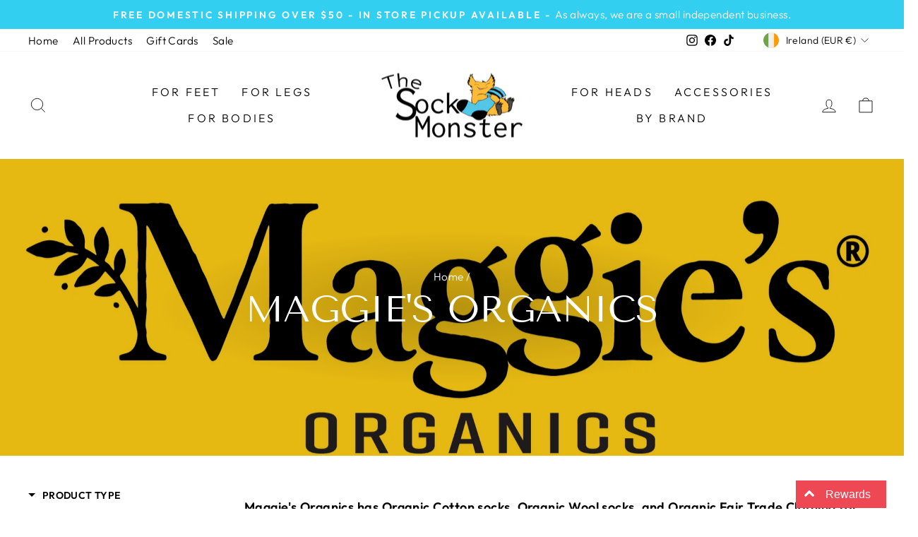

--- FILE ---
content_type: text/html; charset=utf-8
request_url: https://thesockmonster.com/en-ie/collections/maggies-organics
body_size: 51240
content:
<!doctype html>
<html class="no-js" lang="en" dir="ltr">
<head>

<!-- Honeypot -->

<link href="//thesockmonster.com/cdn/shop/t/32/assets/custom.css?18872" rel="stylesheet" type="text/css" media="all" />

  <!-- Added by AVADA SEO Suite -->
	


<meta property="og:site_name" content="The Sock Monster">
<meta property="og:url" content="https://thesockmonster.com/en-ie/collections/maggies-organics">
<meta property="og:title" content="Maggie&#39;s Organics">
<meta property="og:type" content="product.group">
<meta property="og:description" content="Maggie&#39;s Organics has Organic Cotton socks, Organic Wool socks, Organic and Fair Trade Clothing for Women, Men &amp; Kids. Our Organic Merino Wool is grown by over 100 family farmers in the Chubut region of southern Argentina. Farms are each several thousand acres, as much of the land is arid, with an average of 1 sheep grazing for every 3 acres. These sheep are raised to the same standard as sheep raised for organic dairy and meat and are regulated by the US Organic Rule. Taking the time and effort to understand the overall financial status of our farmers is what we call real fair trade. Processing wool into finished socks is a long detailed process, and we are involved in each step. We source our Organic Merino Wool through a special top-maker (sheared wool that has been washed and combed) because our work with them helped to perfect the first certified eco-friendly washable wool (anti-felt) for our socks. The process is now certified by GOTS (Global Organic Textile Standard), and our months of the trial have paid off: Batch after batch of high quality, thick and soft Maggie’s hikers, and new Maggie’s baby wool socks wash and dry great. Just wash your wool socks inside out, and we guarantee they will stay soft. The spinning of the Organic Wool for our Killington&#39;s is a true tale of American ingenuity. Once our organic wool tops are prepared, we deliver them to the oldest continuous wool spinning plant in North America, in business for over 200 years, and here is where the magic happens. Located a few hours outside of Boston, this plant is teeming with tales of skilled craftsmanship and heritage. Our modern consultants tell us the quality at this generations-old plant remains unsurpassed anywhere. Run by three brothers, we are honored to have our wool pass through their hands. Revitalizing the heritage of appropriate technology, and respecting the hands that create functional goods for our world is what we call real fair trade."><meta property="og:image" content="http://thesockmonster.com/cdn/shop/collections/maggie-s-organics-the-sock-monster.png?v=1703869972">
<meta property="og:image:secure_url" content="https://thesockmonster.com/cdn/shop/collections/maggie-s-organics-the-sock-monster.png?v=1703869972">
<meta property="og:image:width" content="2048">
<meta property="og:image:height" content="2048">
<meta property="og:image:alt" content="Maggie&#39;s Organics - The Sock Monster">
<meta name="twitter:site" content="@The Sock Monster"><meta name="twitter:card" content="summary_large_image">
<meta name="twitter:title" content="Maggie&#39;s Organics">
<meta name="twitter:description" content="Maggie&#39;s Organics has Organic Cotton socks, Organic Wool socks, Organic and Fair Trade Clothing for Women, Men &amp; Kids. Our Organi...">
<meta name="twitter:image" content="http://thesockmonster.com/cdn/shop/collections/maggie-s-organics-the-sock-monster.png?v=1703869972">

<meta name="google-site-verification" content="PY4lUwP9hENKtJpYaDBCfc3vnBtLD0Svon31O-GXT3Q" />


<meta name="twitter:image" content="http://thesockmonster.com/cdn/shop/collections/maggie-s-organics-the-sock-monster.png?v=1703869972">
<script>
  const avadaLightJsExclude = ['cdn.nfcube.com', 'assets/ecom.js', 'variant-title-king', 'linked_options_variants', 'smile-loader.js', 'smart-product-filter-search', 'rivo-loyalty-referrals', 'avada-cookie-consent', 'consentmo-gdpr', 'quinn'];
  const avadaLightJsInclude = ['https://www.googletagmanager.com/', 'https://connect.facebook.net/', 'https://business-api.tiktok.com/', 'https://static.klaviyo.com/'];
  window.AVADA_SPEED_BLACKLIST = avadaLightJsInclude.map(item => new RegExp(item, 'i'));
  window.AVADA_SPEED_WHITELIST = avadaLightJsExclude.map(item => new RegExp(item, 'i'));
</script>

<script>
  const isSpeedUpEnable = !1741336265160 || Date.now() < 1741336265160;
  if (isSpeedUpEnable) {
    const avadaSpeedUp=0.5;
    if(isSpeedUpEnable) {
  function _0x55aa(_0x575858,_0x2fd0be){const _0x30a92f=_0x1cb5();return _0x55aa=function(_0x4e8b41,_0xcd1690){_0x4e8b41=_0x4e8b41-(0xb5e+0xd*0x147+-0x1b1a);let _0x1c09f7=_0x30a92f[_0x4e8b41];return _0x1c09f7;},_0x55aa(_0x575858,_0x2fd0be);}(function(_0x4ad4dc,_0x42545f){const _0x5c7741=_0x55aa,_0x323f4d=_0x4ad4dc();while(!![]){try{const _0x588ea5=parseInt(_0x5c7741(0x10c))/(0xb6f+-0x1853+0xce5)*(-parseInt(_0x5c7741(0x157))/(-0x2363*0x1+0x1dd4+0x591*0x1))+-parseInt(_0x5c7741(0x171))/(0x269b+-0xeb+-0xf*0x283)*(parseInt(_0x5c7741(0x116))/(0x2e1+0x1*0x17b3+-0x110*0x19))+-parseInt(_0x5c7741(0x147))/(-0x1489+-0x312*0x6+0x26fa*0x1)+-parseInt(_0x5c7741(0xfa))/(-0x744+0x1*0xb5d+-0x413)*(-parseInt(_0x5c7741(0x102))/(-0x1e87+0x9e*-0x16+0x2c22))+parseInt(_0x5c7741(0x136))/(0x1e2d+0x1498+-0x1a3*0x1f)+parseInt(_0x5c7741(0x16e))/(0x460+0x1d96+0x3*-0xb4f)*(-parseInt(_0x5c7741(0xe3))/(-0x9ca+-0x1*-0x93f+0x1*0x95))+parseInt(_0x5c7741(0xf8))/(-0x1f73*0x1+0x6*-0x510+0x3dde);if(_0x588ea5===_0x42545f)break;else _0x323f4d['push'](_0x323f4d['shift']());}catch(_0x5d6d7e){_0x323f4d['push'](_0x323f4d['shift']());}}}(_0x1cb5,-0x193549+0x5dc3*-0x31+-0x2f963*-0x13),(function(){const _0x5cb2b4=_0x55aa,_0x23f9e9={'yXGBq':function(_0x237aef,_0x385938){return _0x237aef!==_0x385938;},'XduVF':function(_0x21018d,_0x56ff60){return _0x21018d===_0x56ff60;},'RChnz':_0x5cb2b4(0xf4)+_0x5cb2b4(0xe9)+_0x5cb2b4(0x14a),'TAsuR':function(_0xe21eca,_0x33e114){return _0xe21eca%_0x33e114;},'EvLYw':function(_0x1326ad,_0x261d04){return _0x1326ad!==_0x261d04;},'nnhAQ':_0x5cb2b4(0x107),'swpMF':_0x5cb2b4(0x16d),'plMMu':_0x5cb2b4(0xe8)+_0x5cb2b4(0x135),'PqBPA':function(_0x2ba85c,_0x35b541){return _0x2ba85c<_0x35b541;},'NKPCA':_0x5cb2b4(0xfc),'TINqh':function(_0x4116e3,_0x3ffd02,_0x2c8722){return _0x4116e3(_0x3ffd02,_0x2c8722);},'BAueN':_0x5cb2b4(0x120),'NgloT':_0x5cb2b4(0x14c),'ThSSU':function(_0xeb212a,_0x4341c1){return _0xeb212a+_0x4341c1;},'lDDHN':function(_0x4a1a48,_0x45ebfb){return _0x4a1a48 instanceof _0x45ebfb;},'toAYB':function(_0xcf0fa9,_0xf5fa6a){return _0xcf0fa9 instanceof _0xf5fa6a;},'VMiyW':function(_0x5300e4,_0x44e0f4){return _0x5300e4(_0x44e0f4);},'iyhbw':_0x5cb2b4(0x119),'zuWfR':function(_0x19c3e4,_0x4ee6e8){return _0x19c3e4<_0x4ee6e8;},'vEmrv':function(_0xd798cf,_0x5ea2dd){return _0xd798cf!==_0x5ea2dd;},'yxERj':function(_0x24b03b,_0x5aa292){return _0x24b03b||_0x5aa292;},'MZpwM':_0x5cb2b4(0x110)+_0x5cb2b4(0x109)+'pt','IeUHK':function(_0x5a4c7e,_0x2edf70){return _0x5a4c7e-_0x2edf70;},'Idvge':function(_0x3b526e,_0x36b469){return _0x3b526e<_0x36b469;},'qRwfm':_0x5cb2b4(0x16b)+_0x5cb2b4(0xf1),'CvXDN':function(_0x4b4208,_0x1db216){return _0x4b4208<_0x1db216;},'acPIM':function(_0x7d44b7,_0x3020d2){return _0x7d44b7(_0x3020d2);},'MyLMO':function(_0x22d4b2,_0xe7a6a0){return _0x22d4b2<_0xe7a6a0;},'boDyh':function(_0x176992,_0x346381,_0xab7fc){return _0x176992(_0x346381,_0xab7fc);},'ZANXD':_0x5cb2b4(0x10f)+_0x5cb2b4(0x12a)+_0x5cb2b4(0x142),'CXwRZ':_0x5cb2b4(0x123)+_0x5cb2b4(0x15f),'AuMHM':_0x5cb2b4(0x161),'KUuFZ':_0x5cb2b4(0xe6),'MSwtw':_0x5cb2b4(0x13a),'ERvPB':_0x5cb2b4(0x134),'ycTDj':_0x5cb2b4(0x15b),'Tvhir':_0x5cb2b4(0x154)},_0x469be1=_0x23f9e9[_0x5cb2b4(0x153)],_0x36fe07={'blacklist':window[_0x5cb2b4(0x11f)+_0x5cb2b4(0x115)+'T'],'whitelist':window[_0x5cb2b4(0x11f)+_0x5cb2b4(0x13e)+'T']},_0x26516a={'blacklisted':[]},_0x34e4a6=(_0x2be2f5,_0x25b3b2)=>{const _0x80dd2=_0x5cb2b4;if(_0x2be2f5&&(!_0x25b3b2||_0x23f9e9[_0x80dd2(0x13b)](_0x25b3b2,_0x469be1))&&(!_0x36fe07[_0x80dd2(0x170)]||_0x36fe07[_0x80dd2(0x170)][_0x80dd2(0x151)](_0xa5c7cf=>_0xa5c7cf[_0x80dd2(0x12b)](_0x2be2f5)))&&(!_0x36fe07[_0x80dd2(0x165)]||_0x36fe07[_0x80dd2(0x165)][_0x80dd2(0x156)](_0x4e2570=>!_0x4e2570[_0x80dd2(0x12b)](_0x2be2f5)))&&_0x23f9e9[_0x80dd2(0xf7)](avadaSpeedUp,0x5*0x256+-0x1*0x66c+-0x542+0.5)&&_0x2be2f5[_0x80dd2(0x137)](_0x23f9e9[_0x80dd2(0xe7)])){const _0x413c89=_0x2be2f5[_0x80dd2(0x16c)];return _0x23f9e9[_0x80dd2(0xf7)](_0x23f9e9[_0x80dd2(0x11e)](_0x413c89,-0x1deb*-0x1+0xf13+-0x2cfc),0x1176+-0x78b*0x5+0x1441);}return _0x2be2f5&&(!_0x25b3b2||_0x23f9e9[_0x80dd2(0xed)](_0x25b3b2,_0x469be1))&&(!_0x36fe07[_0x80dd2(0x170)]||_0x36fe07[_0x80dd2(0x170)][_0x80dd2(0x151)](_0x3d689d=>_0x3d689d[_0x80dd2(0x12b)](_0x2be2f5)))&&(!_0x36fe07[_0x80dd2(0x165)]||_0x36fe07[_0x80dd2(0x165)][_0x80dd2(0x156)](_0x26a7b3=>!_0x26a7b3[_0x80dd2(0x12b)](_0x2be2f5)));},_0x11462f=function(_0x42927f){const _0x346823=_0x5cb2b4,_0x5426ae=_0x42927f[_0x346823(0x159)+'te'](_0x23f9e9[_0x346823(0x14e)]);return _0x36fe07[_0x346823(0x170)]&&_0x36fe07[_0x346823(0x170)][_0x346823(0x156)](_0x107b0d=>!_0x107b0d[_0x346823(0x12b)](_0x5426ae))||_0x36fe07[_0x346823(0x165)]&&_0x36fe07[_0x346823(0x165)][_0x346823(0x151)](_0x1e7160=>_0x1e7160[_0x346823(0x12b)](_0x5426ae));},_0x39299f=new MutationObserver(_0x45c995=>{const _0x21802a=_0x5cb2b4,_0x3bc801={'mafxh':function(_0x6f9c57,_0x229989){const _0x9d39b1=_0x55aa;return _0x23f9e9[_0x9d39b1(0xf7)](_0x6f9c57,_0x229989);},'SrchE':_0x23f9e9[_0x21802a(0xe2)],'pvjbV':_0x23f9e9[_0x21802a(0xf6)]};for(let _0x333494=-0x7d7+-0x893+0x106a;_0x23f9e9[_0x21802a(0x158)](_0x333494,_0x45c995[_0x21802a(0x16c)]);_0x333494++){const {addedNodes:_0x1b685b}=_0x45c995[_0x333494];for(let _0x2f087=0x1f03+0x84b+0x1*-0x274e;_0x23f9e9[_0x21802a(0x158)](_0x2f087,_0x1b685b[_0x21802a(0x16c)]);_0x2f087++){const _0x4e5bac=_0x1b685b[_0x2f087];if(_0x23f9e9[_0x21802a(0xf7)](_0x4e5bac[_0x21802a(0x121)],-0x1f3a+-0x1*0x1b93+-0x3*-0x139a)&&_0x23f9e9[_0x21802a(0xf7)](_0x4e5bac[_0x21802a(0x152)],_0x23f9e9[_0x21802a(0xe0)])){const _0x5d9a67=_0x4e5bac[_0x21802a(0x107)],_0x3fb522=_0x4e5bac[_0x21802a(0x16d)];if(_0x23f9e9[_0x21802a(0x103)](_0x34e4a6,_0x5d9a67,_0x3fb522)){_0x26516a[_0x21802a(0x160)+'d'][_0x21802a(0x128)]([_0x4e5bac,_0x4e5bac[_0x21802a(0x16d)]]),_0x4e5bac[_0x21802a(0x16d)]=_0x469be1;const _0x1e52da=function(_0x2c95ff){const _0x359b13=_0x21802a;if(_0x3bc801[_0x359b13(0x118)](_0x4e5bac[_0x359b13(0x159)+'te'](_0x3bc801[_0x359b13(0x166)]),_0x469be1))_0x2c95ff[_0x359b13(0x112)+_0x359b13(0x150)]();_0x4e5bac[_0x359b13(0xec)+_0x359b13(0x130)](_0x3bc801[_0x359b13(0xe4)],_0x1e52da);};_0x4e5bac[_0x21802a(0x12d)+_0x21802a(0x163)](_0x23f9e9[_0x21802a(0xf6)],_0x1e52da),_0x4e5bac[_0x21802a(0x12c)+_0x21802a(0x131)]&&_0x4e5bac[_0x21802a(0x12c)+_0x21802a(0x131)][_0x21802a(0x11a)+'d'](_0x4e5bac);}}}}});_0x39299f[_0x5cb2b4(0x105)](document[_0x5cb2b4(0x10b)+_0x5cb2b4(0x16a)],{'childList':!![],'subtree':!![]});const _0x2910a9=/[|\\{}()\[\]^$+*?.]/g,_0xa9f173=function(..._0x1baa33){const _0x3053cc=_0x5cb2b4,_0x2e6f61={'mMWha':function(_0x158c76,_0x5c404b){const _0x25a05c=_0x55aa;return _0x23f9e9[_0x25a05c(0xf7)](_0x158c76,_0x5c404b);},'BXirI':_0x23f9e9[_0x3053cc(0x141)],'COGok':function(_0x421bf7,_0x55453a){const _0x4fd417=_0x3053cc;return _0x23f9e9[_0x4fd417(0x167)](_0x421bf7,_0x55453a);},'XLSAp':function(_0x193984,_0x35c446){const _0x5bbecf=_0x3053cc;return _0x23f9e9[_0x5bbecf(0xed)](_0x193984,_0x35c446);},'EygRw':function(_0xfbb69c,_0x21b15d){const _0xe5c840=_0x3053cc;return _0x23f9e9[_0xe5c840(0x104)](_0xfbb69c,_0x21b15d);},'xZuNx':_0x23f9e9[_0x3053cc(0x139)],'SBUaW':function(_0x5739bf,_0x2c2fab){const _0x42cbb1=_0x3053cc;return _0x23f9e9[_0x42cbb1(0x172)](_0x5739bf,_0x2c2fab);},'EAoTR':function(_0x123b29,_0x5b29bf){const _0x2828d2=_0x3053cc;return _0x23f9e9[_0x2828d2(0x11d)](_0x123b29,_0x5b29bf);},'cdYdq':_0x23f9e9[_0x3053cc(0x14e)],'WzJcf':_0x23f9e9[_0x3053cc(0xe2)],'nytPK':function(_0x53f733,_0x4ad021){const _0x4f0333=_0x3053cc;return _0x23f9e9[_0x4f0333(0x148)](_0x53f733,_0x4ad021);},'oUrHG':_0x23f9e9[_0x3053cc(0x14d)],'dnxjX':function(_0xed6b5f,_0x573f55){const _0x57aa03=_0x3053cc;return _0x23f9e9[_0x57aa03(0x15a)](_0xed6b5f,_0x573f55);}};_0x23f9e9[_0x3053cc(0x15d)](_0x1baa33[_0x3053cc(0x16c)],-0x1a3*-0x9+-0xf9*0xb+-0x407*0x1)?(_0x36fe07[_0x3053cc(0x170)]=[],_0x36fe07[_0x3053cc(0x165)]=[]):(_0x36fe07[_0x3053cc(0x170)]&&(_0x36fe07[_0x3053cc(0x170)]=_0x36fe07[_0x3053cc(0x170)][_0x3053cc(0x106)](_0xa8e001=>_0x1baa33[_0x3053cc(0x156)](_0x4a8a28=>{const _0x2e425b=_0x3053cc;if(_0x2e6f61[_0x2e425b(0x111)](typeof _0x4a8a28,_0x2e6f61[_0x2e425b(0x155)]))return!_0xa8e001[_0x2e425b(0x12b)](_0x4a8a28);else{if(_0x2e6f61[_0x2e425b(0xeb)](_0x4a8a28,RegExp))return _0x2e6f61[_0x2e425b(0x145)](_0xa8e001[_0x2e425b(0xdf)](),_0x4a8a28[_0x2e425b(0xdf)]());}}))),_0x36fe07[_0x3053cc(0x165)]&&(_0x36fe07[_0x3053cc(0x165)]=[..._0x36fe07[_0x3053cc(0x165)],..._0x1baa33[_0x3053cc(0xff)](_0x4e4c02=>{const _0x7c755c=_0x3053cc;if(_0x23f9e9[_0x7c755c(0xf7)](typeof _0x4e4c02,_0x23f9e9[_0x7c755c(0x141)])){const _0x932437=_0x4e4c02[_0x7c755c(0xea)](_0x2910a9,_0x23f9e9[_0x7c755c(0x16f)]),_0x34e686=_0x23f9e9[_0x7c755c(0xf0)](_0x23f9e9[_0x7c755c(0xf0)]('.*',_0x932437),'.*');if(_0x36fe07[_0x7c755c(0x165)][_0x7c755c(0x156)](_0x21ef9a=>_0x21ef9a[_0x7c755c(0xdf)]()!==_0x34e686[_0x7c755c(0xdf)]()))return new RegExp(_0x34e686);}else{if(_0x23f9e9[_0x7c755c(0x117)](_0x4e4c02,RegExp)){if(_0x36fe07[_0x7c755c(0x165)][_0x7c755c(0x156)](_0x5a3f09=>_0x5a3f09[_0x7c755c(0xdf)]()!==_0x4e4c02[_0x7c755c(0xdf)]()))return _0x4e4c02;}}return null;})[_0x3053cc(0x106)](Boolean)]));const _0x3eeb55=document[_0x3053cc(0x11b)+_0x3053cc(0x10e)](_0x23f9e9[_0x3053cc(0xf0)](_0x23f9e9[_0x3053cc(0xf0)](_0x23f9e9[_0x3053cc(0x122)],_0x469be1),'"]'));for(let _0xf831f7=-0x21aa+-0x1793+0x393d*0x1;_0x23f9e9[_0x3053cc(0x14b)](_0xf831f7,_0x3eeb55[_0x3053cc(0x16c)]);_0xf831f7++){const _0x5868cb=_0x3eeb55[_0xf831f7];_0x23f9e9[_0x3053cc(0x132)](_0x11462f,_0x5868cb)&&(_0x26516a[_0x3053cc(0x160)+'d'][_0x3053cc(0x128)]([_0x5868cb,_0x23f9e9[_0x3053cc(0x14d)]]),_0x5868cb[_0x3053cc(0x12c)+_0x3053cc(0x131)][_0x3053cc(0x11a)+'d'](_0x5868cb));}let _0xdf8cd0=-0x17da+0x2461+-0xc87*0x1;[..._0x26516a[_0x3053cc(0x160)+'d']][_0x3053cc(0x10d)](([_0x226aeb,_0x33eaa7],_0xe33bca)=>{const _0x2aa7bf=_0x3053cc;if(_0x2e6f61[_0x2aa7bf(0x143)](_0x11462f,_0x226aeb)){const _0x41da0d=document[_0x2aa7bf(0x11c)+_0x2aa7bf(0x131)](_0x2e6f61[_0x2aa7bf(0x127)]);for(let _0x6784c7=0xd7b+-0xaa5+-0x2d6;_0x2e6f61[_0x2aa7bf(0x164)](_0x6784c7,_0x226aeb[_0x2aa7bf(0xe5)][_0x2aa7bf(0x16c)]);_0x6784c7++){const _0x4ca758=_0x226aeb[_0x2aa7bf(0xe5)][_0x6784c7];_0x2e6f61[_0x2aa7bf(0x12f)](_0x4ca758[_0x2aa7bf(0x133)],_0x2e6f61[_0x2aa7bf(0x13f)])&&_0x2e6f61[_0x2aa7bf(0x145)](_0x4ca758[_0x2aa7bf(0x133)],_0x2e6f61[_0x2aa7bf(0x100)])&&_0x41da0d[_0x2aa7bf(0xe1)+'te'](_0x4ca758[_0x2aa7bf(0x133)],_0x226aeb[_0x2aa7bf(0xe5)][_0x6784c7][_0x2aa7bf(0x12e)]);}_0x41da0d[_0x2aa7bf(0xe1)+'te'](_0x2e6f61[_0x2aa7bf(0x13f)],_0x226aeb[_0x2aa7bf(0x107)]),_0x41da0d[_0x2aa7bf(0xe1)+'te'](_0x2e6f61[_0x2aa7bf(0x100)],_0x2e6f61[_0x2aa7bf(0x101)](_0x33eaa7,_0x2e6f61[_0x2aa7bf(0x126)])),document[_0x2aa7bf(0x113)][_0x2aa7bf(0x146)+'d'](_0x41da0d),_0x26516a[_0x2aa7bf(0x160)+'d'][_0x2aa7bf(0x162)](_0x2e6f61[_0x2aa7bf(0x13d)](_0xe33bca,_0xdf8cd0),-0x105d*0x2+0x1*-0xeaa+0x2f65),_0xdf8cd0++;}}),_0x36fe07[_0x3053cc(0x170)]&&_0x23f9e9[_0x3053cc(0xf3)](_0x36fe07[_0x3053cc(0x170)][_0x3053cc(0x16c)],0x10f2+-0x1a42+0x951)&&_0x39299f[_0x3053cc(0x15c)]();},_0x4c2397=document[_0x5cb2b4(0x11c)+_0x5cb2b4(0x131)],_0x573f89={'src':Object[_0x5cb2b4(0x14f)+_0x5cb2b4(0xfd)+_0x5cb2b4(0x144)](HTMLScriptElement[_0x5cb2b4(0xf9)],_0x23f9e9[_0x5cb2b4(0x14e)]),'type':Object[_0x5cb2b4(0x14f)+_0x5cb2b4(0xfd)+_0x5cb2b4(0x144)](HTMLScriptElement[_0x5cb2b4(0xf9)],_0x23f9e9[_0x5cb2b4(0xe2)])};document[_0x5cb2b4(0x11c)+_0x5cb2b4(0x131)]=function(..._0x4db605){const _0x1480b5=_0x5cb2b4,_0x3a6982={'KNNxG':function(_0x32fa39,_0x2a57e4,_0x3cc08f){const _0x5ead12=_0x55aa;return _0x23f9e9[_0x5ead12(0x169)](_0x32fa39,_0x2a57e4,_0x3cc08f);}};if(_0x23f9e9[_0x1480b5(0x13b)](_0x4db605[-0x4*-0x376+0x4*0x2f+-0xe94][_0x1480b5(0x140)+'e'](),_0x23f9e9[_0x1480b5(0x139)]))return _0x4c2397[_0x1480b5(0x114)](document)(..._0x4db605);const _0x2f091d=_0x4c2397[_0x1480b5(0x114)](document)(..._0x4db605);try{Object[_0x1480b5(0xf2)+_0x1480b5(0x149)](_0x2f091d,{'src':{..._0x573f89[_0x1480b5(0x107)],'set'(_0x3ae2bc){const _0x5d6fdc=_0x1480b5;_0x3a6982[_0x5d6fdc(0x129)](_0x34e4a6,_0x3ae2bc,_0x2f091d[_0x5d6fdc(0x16d)])&&_0x573f89[_0x5d6fdc(0x16d)][_0x5d6fdc(0x10a)][_0x5d6fdc(0x125)](this,_0x469be1),_0x573f89[_0x5d6fdc(0x107)][_0x5d6fdc(0x10a)][_0x5d6fdc(0x125)](this,_0x3ae2bc);}},'type':{..._0x573f89[_0x1480b5(0x16d)],'get'(){const _0x436e9e=_0x1480b5,_0x4b63b9=_0x573f89[_0x436e9e(0x16d)][_0x436e9e(0xfb)][_0x436e9e(0x125)](this);if(_0x23f9e9[_0x436e9e(0xf7)](_0x4b63b9,_0x469be1)||_0x23f9e9[_0x436e9e(0x103)](_0x34e4a6,this[_0x436e9e(0x107)],_0x4b63b9))return null;return _0x4b63b9;},'set'(_0x174ea3){const _0x1dff57=_0x1480b5,_0xa2fd13=_0x23f9e9[_0x1dff57(0x103)](_0x34e4a6,_0x2f091d[_0x1dff57(0x107)],_0x2f091d[_0x1dff57(0x16d)])?_0x469be1:_0x174ea3;_0x573f89[_0x1dff57(0x16d)][_0x1dff57(0x10a)][_0x1dff57(0x125)](this,_0xa2fd13);}}}),_0x2f091d[_0x1480b5(0xe1)+'te']=function(_0x5b0870,_0x8c60d5){const _0xab22d4=_0x1480b5;if(_0x23f9e9[_0xab22d4(0xf7)](_0x5b0870,_0x23f9e9[_0xab22d4(0xe2)])||_0x23f9e9[_0xab22d4(0xf7)](_0x5b0870,_0x23f9e9[_0xab22d4(0x14e)]))_0x2f091d[_0x5b0870]=_0x8c60d5;else HTMLScriptElement[_0xab22d4(0xf9)][_0xab22d4(0xe1)+'te'][_0xab22d4(0x125)](_0x2f091d,_0x5b0870,_0x8c60d5);};}catch(_0x5a9461){console[_0x1480b5(0x168)](_0x23f9e9[_0x1480b5(0xef)],_0x5a9461);}return _0x2f091d;};const _0x5883c5=[_0x23f9e9[_0x5cb2b4(0xfe)],_0x23f9e9[_0x5cb2b4(0x13c)],_0x23f9e9[_0x5cb2b4(0xf5)],_0x23f9e9[_0x5cb2b4(0x15e)],_0x23f9e9[_0x5cb2b4(0x138)],_0x23f9e9[_0x5cb2b4(0x124)]],_0x4ab8d2=_0x5883c5[_0x5cb2b4(0xff)](_0x439d08=>{return{'type':_0x439d08,'listener':()=>_0xa9f173(),'options':{'passive':!![]}};});_0x4ab8d2[_0x5cb2b4(0x10d)](_0x4d3535=>{const _0x3882ab=_0x5cb2b4;document[_0x3882ab(0x12d)+_0x3882ab(0x163)](_0x4d3535[_0x3882ab(0x16d)],_0x4d3535[_0x3882ab(0xee)],_0x4d3535[_0x3882ab(0x108)]);});}()));function _0x1cb5(){const _0x15f8e0=['ault','some','tagName','CXwRZ','wheel','BXirI','every','6lYvYYX','PqBPA','getAttribu','IeUHK','touchstart','disconnect','Idvge','ERvPB','/blocked','blackliste','keydown','splice','stener','SBUaW','whitelist','SrchE','toAYB','warn','boDyh','ement','script[typ','length','type','346347wGqEBH','NgloT','blacklist','33OVoYHk','zuWfR','toString','NKPCA','setAttribu','swpMF','230EEqEiq','pvjbV','attributes','mousemove','RChnz','beforescri','y.com/exte','replace','COGok','removeEven','EvLYw','listener','ZANXD','ThSSU','e="','defineProp','MyLMO','cdn.shopif','MSwtw','plMMu','XduVF','22621984JRJQxz','prototype','8818116NVbcZr','get','SCRIPT','ertyDescri','AuMHM','map','WzJcf','nytPK','7kiZatp','TINqh','VMiyW','observe','filter','src','options','n/javascri','set','documentEl','478083wuqgQV','forEach','torAll','Avada cann','applicatio','mMWha','preventDef','head','bind','D_BLACKLIS','75496skzGVx','lDDHN','mafxh','script','removeChil','querySelec','createElem','vEmrv','TAsuR','AVADA_SPEE','string','nodeType','qRwfm','javascript','Tvhir','call','oUrHG','xZuNx','push','KNNxG','ot lazy lo','test','parentElem','addEventLi','value','EAoTR','tListener','ent','acPIM','name','touchmove','ptexecute','6968312SmqlIb','includes','ycTDj','iyhbw','touchend','yXGBq','KUuFZ','dnxjX','D_WHITELIS','cdYdq','toLowerCas','BAueN','ad script','EygRw','ptor','XLSAp','appendChil','4975500NoPAFA','yxERj','erties','nsions','CvXDN','\$&','MZpwM','nnhAQ','getOwnProp'];_0x1cb5=function(){return _0x15f8e0;};return _0x1cb5();}
}
    class LightJsLoader{constructor(e){this.jQs=[],this.listener=this.handleListener.bind(this,e),this.scripts=["default","defer","async"].reduce(((e,t)=>({...e,[t]:[]})),{});const t=this;e.forEach((e=>window.addEventListener(e,t.listener,{passive:!0})))}handleListener(e){const t=this;return e.forEach((e=>window.removeEventListener(e,t.listener))),"complete"===document.readyState?this.handleDOM():document.addEventListener("readystatechange",(e=>{if("complete"===e.target.readyState)return setTimeout(t.handleDOM.bind(t),1)}))}async handleDOM(){this.suspendEvent(),this.suspendJQuery(),this.findScripts(),this.preloadScripts();for(const e of Object.keys(this.scripts))await this.replaceScripts(this.scripts[e]);for(const e of["DOMContentLoaded","readystatechange"])await this.requestRepaint(),document.dispatchEvent(new Event("lightJS-"+e));document.lightJSonreadystatechange&&document.lightJSonreadystatechange();for(const e of["DOMContentLoaded","load"])await this.requestRepaint(),window.dispatchEvent(new Event("lightJS-"+e));await this.requestRepaint(),window.lightJSonload&&window.lightJSonload(),await this.requestRepaint(),this.jQs.forEach((e=>e(window).trigger("lightJS-jquery-load"))),window.dispatchEvent(new Event("lightJS-pageshow")),await this.requestRepaint(),window.lightJSonpageshow&&window.lightJSonpageshow()}async requestRepaint(){return new Promise((e=>requestAnimationFrame(e)))}findScripts(){document.querySelectorAll("script[type=lightJs]").forEach((e=>{e.hasAttribute("src")?e.hasAttribute("async")&&e.async?this.scripts.async.push(e):e.hasAttribute("defer")&&e.defer?this.scripts.defer.push(e):this.scripts.default.push(e):this.scripts.default.push(e)}))}preloadScripts(){const e=this,t=Object.keys(this.scripts).reduce(((t,n)=>[...t,...e.scripts[n]]),[]),n=document.createDocumentFragment();t.forEach((e=>{const t=e.getAttribute("src");if(!t)return;const s=document.createElement("link");s.href=t,s.rel="preload",s.as="script",n.appendChild(s)})),document.head.appendChild(n)}async replaceScripts(e){let t;for(;t=e.shift();)await this.requestRepaint(),new Promise((e=>{const n=document.createElement("script");[...t.attributes].forEach((e=>{"type"!==e.nodeName&&n.setAttribute(e.nodeName,e.nodeValue)})),t.hasAttribute("src")?(n.addEventListener("load",e),n.addEventListener("error",e)):(n.text=t.text,e()),t.parentNode.replaceChild(n,t)}))}suspendEvent(){const e={};[{obj:document,name:"DOMContentLoaded"},{obj:window,name:"DOMContentLoaded"},{obj:window,name:"load"},{obj:window,name:"pageshow"},{obj:document,name:"readystatechange"}].map((t=>function(t,n){function s(n){return e[t].list.indexOf(n)>=0?"lightJS-"+n:n}e[t]||(e[t]={list:[n],add:t.addEventListener,remove:t.removeEventListener},t.addEventListener=(...n)=>{n[0]=s(n[0]),e[t].add.apply(t,n)},t.removeEventListener=(...n)=>{n[0]=s(n[0]),e[t].remove.apply(t,n)})}(t.obj,t.name))),[{obj:document,name:"onreadystatechange"},{obj:window,name:"onpageshow"}].map((e=>function(e,t){let n=e[t];Object.defineProperty(e,t,{get:()=>n||function(){},set:s=>{e["lightJS"+t]=n=s}})}(e.obj,e.name)))}suspendJQuery(){const e=this;let t=window.jQuery;Object.defineProperty(window,"jQuery",{get:()=>t,set(n){if(!n||!n.fn||!e.jQs.includes(n))return void(t=n);n.fn.ready=n.fn.init.prototype.ready=e=>{e.bind(document)(n)};const s=n.fn.on;n.fn.on=n.fn.init.prototype.on=function(...e){if(window!==this[0])return s.apply(this,e),this;const t=e=>e.split(" ").map((e=>"load"===e||0===e.indexOf("load.")?"lightJS-jquery-load":e)).join(" ");return"string"==typeof e[0]||e[0]instanceof String?(e[0]=t(e[0]),s.apply(this,e),this):("object"==typeof e[0]&&Object.keys(e[0]).forEach((n=>{delete Object.assign(e[0],{[t(n)]:e[0][n]})[n]})),s.apply(this,e),this)},e.jQs.push(n),t=n}})}}
new LightJsLoader(["keydown","mousemove","touchend","touchmove","touchstart","wheel"]);
  }
</script>



<!-- Added by AVADA SEO Suite: Collection Structured Data -->
<script type="application/ld+json"></script>
<!-- /Added by AVADA SEO Suite --><!-- Added by AVADA SEO Suite: Breadcrumb Structured Data  -->
<script type="application/ld+json">{
  "@context": "https://schema.org",
  "@type": "BreadcrumbList",
  "itemListElement": [{
    "@type": "ListItem",
    "position": 1,
    "name": "Home",
    "item": "https://thesockmonster.com"
  }, {
    "@type": "ListItem",
    "position": 2,
    "name": "Maggie&#39;s Organics",
    "item": "https://thesockmonster.com/en-ie/collections/maggies-organics"
  }]
}
</script>
<!-- Added by AVADA SEO Suite -->




	<!-- /Added by AVADA SEO Suite -->
  <meta charset="utf-8">
  <meta http-equiv="X-UA-Compatible" content="IE=edge,chrome=1">
  <meta name="viewport" content="width=device-width,initial-scale=1">
  <meta name="theme-color" content="#111111">
  <link rel="canonical" href="https://thesockmonster.com/en-ie/collections/maggies-organics">
  <link rel="preconnect" href="https://cdn.shopify.com" crossorigin>
  <link rel="preconnect" href="https://fonts.shopifycdn.com" crossorigin>
  <link rel="dns-prefetch" href="https://productreviews.shopifycdn.com">
  <link rel="dns-prefetch" href="https://ajax.googleapis.com">
  <link rel="dns-prefetch" href="https://maps.googleapis.com">
  <link rel="dns-prefetch" href="https://maps.gstatic.com"><link rel="shortcut icon" href="//thesockmonster.com/cdn/shop/files/sockmonlogo_32x32.png?v=1670355968" type="image/png" /><title>Maggie&#39;s Organics
&ndash; The Sock Monster
</title>
<meta name="description" content="Maggie&#39;s Organics has Organic Cotton socks, Organic Wool socks, Organic and Fair Trade Clothing for Women, Men &amp; Kids. Our Organic Merino Wool is grown by over 100 family farmers in the Chubut region of southern Argentina. Farms are each several thousand acres, as much of the land is arid, with an average of 1 sheep grazing for every 3 acres. These sheep are raised to the same standard as sheep raised for organic dairy and meat and are regulated by the US Organic Rule. Taking the time and effort to understand the overall financial status of our farmers is what we call real fair trade. Processing wool into finished socks is a long detailed process, and we are involved in each step. We source our Organic Merino Wool through a special top-maker (sheared wool that has been washed and combed) because our work with them helped to perfect the first certified eco-friendly washable wool (anti-felt) for our socks. The process is now certified by GOTS (Global Organic Textile Standard), and our months of the trial have paid off: Batch after batch of high quality, thick and soft Maggie’s hikers, and new Maggie’s baby wool socks wash and dry great. Just wash your wool socks inside out, and we guarantee they will stay soft. The spinning of the Organic Wool for our Killington&#39;s is a true tale of American ingenuity. Once our organic wool tops are prepared, we deliver them to the oldest continuous wool spinning plant in North America, in business for over 200 years, and here is where the magic happens. Located a few hours outside of Boston, this plant is teeming with tales of skilled craftsmanship and heritage. Our modern consultants tell us the quality at this generations-old plant remains unsurpassed anywhere. Run by three brothers, we are honored to have our wool pass through their hands. Revitalizing the heritage of appropriate technology, and respecting the hands that create functional goods for our world is what we call real fair trade."><meta property="og:site_name" content="The Sock Monster">
  <meta property="og:url" content="https://thesockmonster.com/en-ie/collections/maggies-organics">
  <meta property="og:title" content="Maggie&#39;s Organics">
  <meta property="og:type" content="website">
  <meta property="og:description" content="Maggie&#39;s Organics has Organic Cotton socks, Organic Wool socks, Organic and Fair Trade Clothing for Women, Men &amp; Kids. Our Organic Merino Wool is grown by over 100 family farmers in the Chubut region of southern Argentina. Farms are each several thousand acres, as much of the land is arid, with an average of 1 sheep grazing for every 3 acres. These sheep are raised to the same standard as sheep raised for organic dairy and meat and are regulated by the US Organic Rule. Taking the time and effort to understand the overall financial status of our farmers is what we call real fair trade. Processing wool into finished socks is a long detailed process, and we are involved in each step. We source our Organic Merino Wool through a special top-maker (sheared wool that has been washed and combed) because our work with them helped to perfect the first certified eco-friendly washable wool (anti-felt) for our socks. The process is now certified by GOTS (Global Organic Textile Standard), and our months of the trial have paid off: Batch after batch of high quality, thick and soft Maggie’s hikers, and new Maggie’s baby wool socks wash and dry great. Just wash your wool socks inside out, and we guarantee they will stay soft. The spinning of the Organic Wool for our Killington&#39;s is a true tale of American ingenuity. Once our organic wool tops are prepared, we deliver them to the oldest continuous wool spinning plant in North America, in business for over 200 years, and here is where the magic happens. Located a few hours outside of Boston, this plant is teeming with tales of skilled craftsmanship and heritage. Our modern consultants tell us the quality at this generations-old plant remains unsurpassed anywhere. Run by three brothers, we are honored to have our wool pass through their hands. Revitalizing the heritage of appropriate technology, and respecting the hands that create functional goods for our world is what we call real fair trade."><meta property="og:image" content="http://thesockmonster.com/cdn/shop/collections/maggie-s-organics-the-sock-monster.png?v=1703869972">
    <meta property="og:image:secure_url" content="https://thesockmonster.com/cdn/shop/collections/maggie-s-organics-the-sock-monster.png?v=1703869972">
    <meta property="og:image:width" content="2048">
    <meta property="og:image:height" content="2048"><meta name="twitter:site" content="@">
  <meta name="twitter:card" content="summary_large_image">
  <meta name="twitter:title" content="Maggie&#39;s Organics">
  <meta name="twitter:description" content="Maggie&#39;s Organics has Organic Cotton socks, Organic Wool socks, Organic and Fair Trade Clothing for Women, Men &amp; Kids. Our Organic Merino Wool is grown by over 100 family farmers in the Chubut region of southern Argentina. Farms are each several thousand acres, as much of the land is arid, with an average of 1 sheep grazing for every 3 acres. These sheep are raised to the same standard as sheep raised for organic dairy and meat and are regulated by the US Organic Rule. Taking the time and effort to understand the overall financial status of our farmers is what we call real fair trade. Processing wool into finished socks is a long detailed process, and we are involved in each step. We source our Organic Merino Wool through a special top-maker (sheared wool that has been washed and combed) because our work with them helped to perfect the first certified eco-friendly washable wool (anti-felt) for our socks. The process is now certified by GOTS (Global Organic Textile Standard), and our months of the trial have paid off: Batch after batch of high quality, thick and soft Maggie’s hikers, and new Maggie’s baby wool socks wash and dry great. Just wash your wool socks inside out, and we guarantee they will stay soft. The spinning of the Organic Wool for our Killington&#39;s is a true tale of American ingenuity. Once our organic wool tops are prepared, we deliver them to the oldest continuous wool spinning plant in North America, in business for over 200 years, and here is where the magic happens. Located a few hours outside of Boston, this plant is teeming with tales of skilled craftsmanship and heritage. Our modern consultants tell us the quality at this generations-old plant remains unsurpassed anywhere. Run by three brothers, we are honored to have our wool pass through their hands. Revitalizing the heritage of appropriate technology, and respecting the hands that create functional goods for our world is what we call real fair trade.">
<style data-shopify>@font-face {
  font-family: "Tenor Sans";
  font-weight: 400;
  font-style: normal;
  font-display: swap;
  src: url("//thesockmonster.com/cdn/fonts/tenor_sans/tenorsans_n4.966071a72c28462a9256039d3e3dc5b0cf314f65.woff2") format("woff2"),
       url("//thesockmonster.com/cdn/fonts/tenor_sans/tenorsans_n4.2282841d948f9649ba5c3cad6ea46df268141820.woff") format("woff");
}

  @font-face {
  font-family: Outfit;
  font-weight: 300;
  font-style: normal;
  font-display: swap;
  src: url("//thesockmonster.com/cdn/fonts/outfit/outfit_n3.8c97ae4c4fac7c2ea467a6dc784857f4de7e0e37.woff2") format("woff2"),
       url("//thesockmonster.com/cdn/fonts/outfit/outfit_n3.b50a189ccde91f9bceee88f207c18c09f0b62a7b.woff") format("woff");
}


  @font-face {
  font-family: Outfit;
  font-weight: 600;
  font-style: normal;
  font-display: swap;
  src: url("//thesockmonster.com/cdn/fonts/outfit/outfit_n6.dfcbaa80187851df2e8384061616a8eaa1702fdc.woff2") format("woff2"),
       url("//thesockmonster.com/cdn/fonts/outfit/outfit_n6.88384e9fc3e36038624caccb938f24ea8008a91d.woff") format("woff");
}

  
  
</style><link href="//thesockmonster.com/cdn/shop/t/32/assets/theme.aio.min.css?v=78168415037959921151729645460" rel="stylesheet" type="text/css" media="all" />
<style data-shopify>:root {
    --typeHeaderPrimary: "Tenor Sans";
    --typeHeaderFallback: sans-serif;
    --typeHeaderSize: 36px;
    --typeHeaderWeight: 400;
    --typeHeaderLineHeight: 1;
    --typeHeaderSpacing: 0.0em;

    --typeBasePrimary:Outfit;
    --typeBaseFallback:sans-serif;
    --typeBaseSize: 18px;
    --typeBaseWeight: 300;
    --typeBaseSpacing: 0.025em;
    --typeBaseLineHeight: 1.4;

    --typeCollectionTitle: 20px;

    --iconWeight: 2px;
    --iconLinecaps: miter;

    
      --buttonRadius: 0px;
    

    --colorGridOverlayOpacity: 0.1;
  }

  .placeholder-content {
    background-image: linear-gradient(100deg, #ffffff 40%, #f7f7f7 63%, #ffffff 79%);
  }</style><script>
    document.documentElement.className = document.documentElement.className.replace('no-js', 'js');

    window.theme = window.theme || {};
    theme.routes = {
      home: "/en-ie",
      cart: "/en-ie/cart.js",
      cartPage: "/en-ie/cart",
      cartAdd: "/en-ie/cart/add.js",
      cartChange: "/en-ie/cart/change.js",
      search: "/en-ie/search"
    };
    theme.strings = {
      soldOut: "Sold Out",
      unavailable: "Unavailable",
      inStockLabel: "In stock, ready to ship",
      oneStockLabel: "Low stock - [count] item left",
      otherStockLabel: "Low stock - [count] items left",
      willNotShipUntil: "Ready to ship [date]",
      willBeInStockAfter: "Back in stock [date]",
      waitingForStock: "Inventory on the way",
      savePrice: "Save [saved_amount]",
      cartEmpty: "Your cart is currently empty.",
      cartTermsConfirmation: "You must agree with the terms and conditions of sales to check out",
      searchCollections: "Collections:",
      searchPages: "Pages:",
      searchArticles: "Articles:",
      productFrom: "from ",
    };
    theme.settings = {
      cartType: "drawer",
      isCustomerTemplate: false,
      moneyFormat: "€{{amount_with_comma_separator}}",
      saveType: "dollar",
      productImageSize: "natural",
      productImageCover: false,
      predictiveSearch: true,
      predictiveSearchType: "product,article,page,collection",
      predictiveSearchVendor: true,
      predictiveSearchPrice: true,
      quickView: true,
      themeName: 'Impulse',
      themeVersion: "7.1.0"
    };
  </script>

  <script>window.performance && window.performance.mark && window.performance.mark('shopify.content_for_header.start');</script><meta name="google-site-verification" content="i_txcgZHcpYUFl0ILSNFzGnMUgfmO9zirtqZe3BfvNY">
<meta name="facebook-domain-verification" content="3s7qkev07jkchuhtfibbq5ty26u48j">
<meta name="facebook-domain-verification" content="a879ji1djtyn5oyf7club9guu1gdu5">
<meta id="shopify-digital-wallet" name="shopify-digital-wallet" content="/36524884101/digital_wallets/dialog">
<meta name="shopify-checkout-api-token" content="9685f4cfa6c3b4666857fe88a6e17a22">
<meta id="in-context-paypal-metadata" data-shop-id="36524884101" data-venmo-supported="false" data-environment="production" data-locale="en_US" data-paypal-v4="true" data-currency="EUR">
<link rel="alternate" type="application/atom+xml" title="Feed" href="/en-ie/collections/maggies-organics.atom" />
<link rel="alternate" hreflang="x-default" href="https://thesockmonster.com/collections/maggies-organics">
<link rel="alternate" hreflang="en-GB" href="https://thesockmonster.com/en-gb/collections/maggies-organics">
<link rel="alternate" hreflang="en-CA" href="https://thesockmonster.com/en-ca/collections/maggies-organics">
<link rel="alternate" hreflang="en-AU" href="https://thesockmonster.com/en-au/collections/maggies-organics">
<link rel="alternate" hreflang="en-IE" href="https://thesockmonster.com/en-ie/collections/maggies-organics">
<link rel="alternate" hreflang="en-NZ" href="https://thesockmonster.com/en-nz/collections/maggies-organics">
<link rel="alternate" hreflang="en-DE" href="https://thesockmonster.com/en-de/collections/maggies-organics">
<link rel="alternate" type="application/json+oembed" href="https://thesockmonster.com/en-ie/collections/maggies-organics.oembed">
<script async="async" src="/checkouts/internal/preloads.js?locale=en-IE"></script>
<link rel="preconnect" href="https://shop.app" crossorigin="anonymous">
<script async="async" src="https://shop.app/checkouts/internal/preloads.js?locale=en-IE&shop_id=36524884101" crossorigin="anonymous"></script>
<script id="apple-pay-shop-capabilities" type="application/json">{"shopId":36524884101,"countryCode":"US","currencyCode":"EUR","merchantCapabilities":["supports3DS"],"merchantId":"gid:\/\/shopify\/Shop\/36524884101","merchantName":"The Sock Monster","requiredBillingContactFields":["postalAddress","email","phone"],"requiredShippingContactFields":["postalAddress","email","phone"],"shippingType":"shipping","supportedNetworks":["visa","masterCard","amex","discover","elo","jcb"],"total":{"type":"pending","label":"The Sock Monster","amount":"1.00"},"shopifyPaymentsEnabled":true,"supportsSubscriptions":true}</script>
<script id="shopify-features" type="application/json">{"accessToken":"9685f4cfa6c3b4666857fe88a6e17a22","betas":["rich-media-storefront-analytics"],"domain":"thesockmonster.com","predictiveSearch":true,"shopId":36524884101,"locale":"en"}</script>
<script>var Shopify = Shopify || {};
Shopify.shop = "the-sock-monster-footwear.myshopify.com";
Shopify.locale = "en";
Shopify.currency = {"active":"EUR","rate":"0.86289007"};
Shopify.country = "IE";
Shopify.theme = {"name":"Buy 2 Get 1 FREE SockWell Compression","id":125612032133,"schema_name":"Impulse","schema_version":"7.1.0","theme_store_id":null,"role":"main"};
Shopify.theme.handle = "null";
Shopify.theme.style = {"id":null,"handle":null};
Shopify.cdnHost = "thesockmonster.com/cdn";
Shopify.routes = Shopify.routes || {};
Shopify.routes.root = "/en-ie/";</script>
<script type="module">!function(o){(o.Shopify=o.Shopify||{}).modules=!0}(window);</script>
<script>!function(o){function n(){var o=[];function n(){o.push(Array.prototype.slice.apply(arguments))}return n.q=o,n}var t=o.Shopify=o.Shopify||{};t.loadFeatures=n(),t.autoloadFeatures=n()}(window);</script>
<script>
  window.ShopifyPay = window.ShopifyPay || {};
  window.ShopifyPay.apiHost = "shop.app\/pay";
  window.ShopifyPay.redirectState = null;
</script>
<script id="shop-js-analytics" type="application/json">{"pageType":"collection"}</script>
<script defer="defer" async type="module" src="//thesockmonster.com/cdn/shopifycloud/shop-js/modules/v2/client.init-shop-cart-sync_DtuiiIyl.en.esm.js"></script>
<script defer="defer" async type="module" src="//thesockmonster.com/cdn/shopifycloud/shop-js/modules/v2/chunk.common_CUHEfi5Q.esm.js"></script>
<script type="module">
  await import("//thesockmonster.com/cdn/shopifycloud/shop-js/modules/v2/client.init-shop-cart-sync_DtuiiIyl.en.esm.js");
await import("//thesockmonster.com/cdn/shopifycloud/shop-js/modules/v2/chunk.common_CUHEfi5Q.esm.js");

  window.Shopify.SignInWithShop?.initShopCartSync?.({"fedCMEnabled":true,"windoidEnabled":true});

</script>
<script>
  window.Shopify = window.Shopify || {};
  if (!window.Shopify.featureAssets) window.Shopify.featureAssets = {};
  window.Shopify.featureAssets['shop-js'] = {"shop-cart-sync":["modules/v2/client.shop-cart-sync_DFoTY42P.en.esm.js","modules/v2/chunk.common_CUHEfi5Q.esm.js"],"init-fed-cm":["modules/v2/client.init-fed-cm_D2UNy1i2.en.esm.js","modules/v2/chunk.common_CUHEfi5Q.esm.js"],"init-shop-email-lookup-coordinator":["modules/v2/client.init-shop-email-lookup-coordinator_BQEe2rDt.en.esm.js","modules/v2/chunk.common_CUHEfi5Q.esm.js"],"shop-cash-offers":["modules/v2/client.shop-cash-offers_3CTtReFF.en.esm.js","modules/v2/chunk.common_CUHEfi5Q.esm.js","modules/v2/chunk.modal_BewljZkx.esm.js"],"shop-button":["modules/v2/client.shop-button_C6oxCjDL.en.esm.js","modules/v2/chunk.common_CUHEfi5Q.esm.js"],"init-windoid":["modules/v2/client.init-windoid_5pix8xhK.en.esm.js","modules/v2/chunk.common_CUHEfi5Q.esm.js"],"avatar":["modules/v2/client.avatar_BTnouDA3.en.esm.js"],"init-shop-cart-sync":["modules/v2/client.init-shop-cart-sync_DtuiiIyl.en.esm.js","modules/v2/chunk.common_CUHEfi5Q.esm.js"],"shop-toast-manager":["modules/v2/client.shop-toast-manager_BYv_8cH1.en.esm.js","modules/v2/chunk.common_CUHEfi5Q.esm.js"],"pay-button":["modules/v2/client.pay-button_FnF9EIkY.en.esm.js","modules/v2/chunk.common_CUHEfi5Q.esm.js"],"shop-login-button":["modules/v2/client.shop-login-button_CH1KUpOf.en.esm.js","modules/v2/chunk.common_CUHEfi5Q.esm.js","modules/v2/chunk.modal_BewljZkx.esm.js"],"init-customer-accounts-sign-up":["modules/v2/client.init-customer-accounts-sign-up_aj7QGgYS.en.esm.js","modules/v2/client.shop-login-button_CH1KUpOf.en.esm.js","modules/v2/chunk.common_CUHEfi5Q.esm.js","modules/v2/chunk.modal_BewljZkx.esm.js"],"init-shop-for-new-customer-accounts":["modules/v2/client.init-shop-for-new-customer-accounts_NbnYRf_7.en.esm.js","modules/v2/client.shop-login-button_CH1KUpOf.en.esm.js","modules/v2/chunk.common_CUHEfi5Q.esm.js","modules/v2/chunk.modal_BewljZkx.esm.js"],"init-customer-accounts":["modules/v2/client.init-customer-accounts_ppedhqCH.en.esm.js","modules/v2/client.shop-login-button_CH1KUpOf.en.esm.js","modules/v2/chunk.common_CUHEfi5Q.esm.js","modules/v2/chunk.modal_BewljZkx.esm.js"],"shop-follow-button":["modules/v2/client.shop-follow-button_CMIBBa6u.en.esm.js","modules/v2/chunk.common_CUHEfi5Q.esm.js","modules/v2/chunk.modal_BewljZkx.esm.js"],"lead-capture":["modules/v2/client.lead-capture_But0hIyf.en.esm.js","modules/v2/chunk.common_CUHEfi5Q.esm.js","modules/v2/chunk.modal_BewljZkx.esm.js"],"checkout-modal":["modules/v2/client.checkout-modal_BBxc70dQ.en.esm.js","modules/v2/chunk.common_CUHEfi5Q.esm.js","modules/v2/chunk.modal_BewljZkx.esm.js"],"shop-login":["modules/v2/client.shop-login_hM3Q17Kl.en.esm.js","modules/v2/chunk.common_CUHEfi5Q.esm.js","modules/v2/chunk.modal_BewljZkx.esm.js"],"payment-terms":["modules/v2/client.payment-terms_CAtGlQYS.en.esm.js","modules/v2/chunk.common_CUHEfi5Q.esm.js","modules/v2/chunk.modal_BewljZkx.esm.js"]};
</script>
<script>(function() {
  var isLoaded = false;
  function asyncLoad() {
    if (isLoaded) return;
    isLoaded = true;
    var urls = ["https:\/\/seo.apps.avada.io\/scripttag\/avada-seo-installed.js?shop=the-sock-monster-footwear.myshopify.com","https:\/\/cdn1.avada.io\/flying-pages\/module.js?shop=the-sock-monster-footwear.myshopify.com"];
    for (var i = 0; i < urls.length; i++) {
      var s = document.createElement('script');
      if ((!1741336265160 || Date.now() < 1741336265160) &&
      (!window.AVADA_SPEED_BLACKLIST || window.AVADA_SPEED_BLACKLIST.some(pattern => pattern.test(s))) &&
      (!window.AVADA_SPEED_WHITELIST || window.AVADA_SPEED_WHITELIST.every(pattern => !pattern.test(s)))) s.type = 'lightJs'; else s.type = 'text/javascript';
      s.async = true;
      s.src = urls[i];
      var x = document.getElementsByTagName('script')[0];
      x.parentNode.insertBefore(s, x);
    }
  };
  if(window.attachEvent) {
    window.attachEvent('onload', asyncLoad);
  } else {
    window.addEventListener('load', asyncLoad, false);
  }
})();</script>
<script id="__st">var __st={"a":36524884101,"offset":-28800,"reqid":"e534d543-cf3b-4b08-b31e-613676c60b56-1767107518","pageurl":"thesockmonster.com\/en-ie\/collections\/maggies-organics","u":"8c0aa3e2e4c4","p":"collection","rtyp":"collection","rid":261509152901};</script>
<script>window.ShopifyPaypalV4VisibilityTracking = true;</script>
<script id="captcha-bootstrap">!function(){'use strict';const t='contact',e='account',n='new_comment',o=[[t,t],['blogs',n],['comments',n],[t,'customer']],c=[[e,'customer_login'],[e,'guest_login'],[e,'recover_customer_password'],[e,'create_customer']],r=t=>t.map((([t,e])=>`form[action*='/${t}']:not([data-nocaptcha='true']) input[name='form_type'][value='${e}']`)).join(','),a=t=>()=>t?[...document.querySelectorAll(t)].map((t=>t.form)):[];function s(){const t=[...o],e=r(t);return a(e)}const i='password',u='form_key',d=['recaptcha-v3-token','g-recaptcha-response','h-captcha-response',i],f=()=>{try{return window.sessionStorage}catch{return}},m='__shopify_v',_=t=>t.elements[u];function p(t,e,n=!1){try{const o=window.sessionStorage,c=JSON.parse(o.getItem(e)),{data:r}=function(t){const{data:e,action:n}=t;return t[m]||n?{data:e,action:n}:{data:t,action:n}}(c);for(const[e,n]of Object.entries(r))t.elements[e]&&(t.elements[e].value=n);n&&o.removeItem(e)}catch(o){console.error('form repopulation failed',{error:o})}}const l='form_type',E='cptcha';function T(t){t.dataset[E]=!0}const w=window,h=w.document,L='Shopify',v='ce_forms',y='captcha';let A=!1;((t,e)=>{const n=(g='f06e6c50-85a8-45c8-87d0-21a2b65856fe',I='https://cdn.shopify.com/shopifycloud/storefront-forms-hcaptcha/ce_storefront_forms_captcha_hcaptcha.v1.5.2.iife.js',D={infoText:'Protected by hCaptcha',privacyText:'Privacy',termsText:'Terms'},(t,e,n)=>{const o=w[L][v],c=o.bindForm;if(c)return c(t,g,e,D).then(n);var r;o.q.push([[t,g,e,D],n]),r=I,A||(h.body.append(Object.assign(h.createElement('script'),{id:'captcha-provider',async:!0,src:r})),A=!0)});var g,I,D;w[L]=w[L]||{},w[L][v]=w[L][v]||{},w[L][v].q=[],w[L][y]=w[L][y]||{},w[L][y].protect=function(t,e){n(t,void 0,e),T(t)},Object.freeze(w[L][y]),function(t,e,n,w,h,L){const[v,y,A,g]=function(t,e,n){const i=e?o:[],u=t?c:[],d=[...i,...u],f=r(d),m=r(i),_=r(d.filter((([t,e])=>n.includes(e))));return[a(f),a(m),a(_),s()]}(w,h,L),I=t=>{const e=t.target;return e instanceof HTMLFormElement?e:e&&e.form},D=t=>v().includes(t);t.addEventListener('submit',(t=>{const e=I(t);if(!e)return;const n=D(e)&&!e.dataset.hcaptchaBound&&!e.dataset.recaptchaBound,o=_(e),c=g().includes(e)&&(!o||!o.value);(n||c)&&t.preventDefault(),c&&!n&&(function(t){try{if(!f())return;!function(t){const e=f();if(!e)return;const n=_(t);if(!n)return;const o=n.value;o&&e.removeItem(o)}(t);const e=Array.from(Array(32),(()=>Math.random().toString(36)[2])).join('');!function(t,e){_(t)||t.append(Object.assign(document.createElement('input'),{type:'hidden',name:u})),t.elements[u].value=e}(t,e),function(t,e){const n=f();if(!n)return;const o=[...t.querySelectorAll(`input[type='${i}']`)].map((({name:t})=>t)),c=[...d,...o],r={};for(const[a,s]of new FormData(t).entries())c.includes(a)||(r[a]=s);n.setItem(e,JSON.stringify({[m]:1,action:t.action,data:r}))}(t,e)}catch(e){console.error('failed to persist form',e)}}(e),e.submit())}));const S=(t,e)=>{t&&!t.dataset[E]&&(n(t,e.some((e=>e===t))),T(t))};for(const o of['focusin','change'])t.addEventListener(o,(t=>{const e=I(t);D(e)&&S(e,y())}));const B=e.get('form_key'),M=e.get(l),P=B&&M;t.addEventListener('DOMContentLoaded',(()=>{const t=y();if(P)for(const e of t)e.elements[l].value===M&&p(e,B);[...new Set([...A(),...v().filter((t=>'true'===t.dataset.shopifyCaptcha))])].forEach((e=>S(e,t)))}))}(h,new URLSearchParams(w.location.search),n,t,e,['guest_login'])})(!0,!0)}();</script>
<script integrity="sha256-4kQ18oKyAcykRKYeNunJcIwy7WH5gtpwJnB7kiuLZ1E=" data-source-attribution="shopify.loadfeatures" defer="defer" src="//thesockmonster.com/cdn/shopifycloud/storefront/assets/storefront/load_feature-a0a9edcb.js" crossorigin="anonymous"></script>
<script crossorigin="anonymous" defer="defer" src="//thesockmonster.com/cdn/shopifycloud/storefront/assets/shopify_pay/storefront-65b4c6d7.js?v=20250812"></script>
<script data-source-attribution="shopify.dynamic_checkout.dynamic.init">var Shopify=Shopify||{};Shopify.PaymentButton=Shopify.PaymentButton||{isStorefrontPortableWallets:!0,init:function(){window.Shopify.PaymentButton.init=function(){};var t=document.createElement("script");t.src="https://thesockmonster.com/cdn/shopifycloud/portable-wallets/latest/portable-wallets.en.js",t.type="module",document.head.appendChild(t)}};
</script>
<script data-source-attribution="shopify.dynamic_checkout.buyer_consent">
  function portableWalletsHideBuyerConsent(e){var t=document.getElementById("shopify-buyer-consent"),n=document.getElementById("shopify-subscription-policy-button");t&&n&&(t.classList.add("hidden"),t.setAttribute("aria-hidden","true"),n.removeEventListener("click",e))}function portableWalletsShowBuyerConsent(e){var t=document.getElementById("shopify-buyer-consent"),n=document.getElementById("shopify-subscription-policy-button");t&&n&&(t.classList.remove("hidden"),t.removeAttribute("aria-hidden"),n.addEventListener("click",e))}window.Shopify?.PaymentButton&&(window.Shopify.PaymentButton.hideBuyerConsent=portableWalletsHideBuyerConsent,window.Shopify.PaymentButton.showBuyerConsent=portableWalletsShowBuyerConsent);
</script>
<script data-source-attribution="shopify.dynamic_checkout.cart.bootstrap">document.addEventListener("DOMContentLoaded",(function(){function t(){return document.querySelector("shopify-accelerated-checkout-cart, shopify-accelerated-checkout")}if(t())Shopify.PaymentButton.init();else{new MutationObserver((function(e,n){t()&&(Shopify.PaymentButton.init(),n.disconnect())})).observe(document.body,{childList:!0,subtree:!0})}}));
</script>
<link id="shopify-accelerated-checkout-styles" rel="stylesheet" media="screen" href="https://thesockmonster.com/cdn/shopifycloud/portable-wallets/latest/accelerated-checkout-backwards-compat.css" crossorigin="anonymous">
<style id="shopify-accelerated-checkout-cart">
        #shopify-buyer-consent {
  margin-top: 1em;
  display: inline-block;
  width: 100%;
}

#shopify-buyer-consent.hidden {
  display: none;
}

#shopify-subscription-policy-button {
  background: none;
  border: none;
  padding: 0;
  text-decoration: underline;
  font-size: inherit;
  cursor: pointer;
}

#shopify-subscription-policy-button::before {
  box-shadow: none;
}

      </style>

<script>window.performance && window.performance.mark && window.performance.mark('shopify.content_for_header.end');</script>

  <script src="//thesockmonster.com/cdn/shop/t/32/assets/vendor-scripts-v11.aio.min.js" defer="defer"></script><link rel="stylesheet" href="//thesockmonster.com/cdn/shop/t/32/assets/country-flags.aio.min.css"><script src="//thesockmonster.com/cdn/shop/t/32/assets/theme.aio.min.js?v=99766415557763262901729645460" defer="defer"></script>

 <!--begin-boost-pfs-filter-css-->
   <link href="//thesockmonster.com/cdn/shop/t/32/assets/boost-pfs-init.aio.min.css?v=43046172003453192201729645460" rel="stylesheet" type="text/css" media="all" />
  <link rel="preload stylesheet" href="//thesockmonster.com/cdn/shop/t/32/assets/boost-pfs-general.aio.min.css?v=62410322928943901111729645460" as="style"><link href="//thesockmonster.com/cdn/shop/t/32/assets/boost-pfs-custom.aio.min.css?v=100761230025908969801729645460" rel="stylesheet" type="text/css" media="all" />
<style data-id="boost-pfs-style">
    .boost-pfs-filter-option-title-text {}

   .boost-pfs-filter-tree-v .boost-pfs-filter-option-title-text:before {}
    .boost-pfs-filter-tree-v .boost-pfs-filter-option.boost-pfs-filter-option-collapsed .boost-pfs-filter-option-title-text:before {}
    .boost-pfs-filter-tree-h .boost-pfs-filter-option-title-heading:before {}

    .boost-pfs-filter-refine-by .boost-pfs-filter-option-title h3 {}

    .boost-pfs-filter-option-content .boost-pfs-filter-option-item-list .boost-pfs-filter-option-item button,
    .boost-pfs-filter-option-content .boost-pfs-filter-option-item-list .boost-pfs-filter-option-item .boost-pfs-filter-button,
    .boost-pfs-filter-option-range-amount input,
    .boost-pfs-filter-tree-v .boost-pfs-filter-refine-by .boost-pfs-filter-refine-by-items .refine-by-item,
    .boost-pfs-filter-refine-by-wrapper-v .boost-pfs-filter-refine-by .boost-pfs-filter-refine-by-items .refine-by-item,
    .boost-pfs-filter-refine-by .boost-pfs-filter-option-title,
    .boost-pfs-filter-refine-by .boost-pfs-filter-refine-by-items .refine-by-item>a,
    .boost-pfs-filter-refine-by>span,
    .boost-pfs-filter-clear,
    .boost-pfs-filter-clear-all{}
    .boost-pfs-filter-tree-h .boost-pfs-filter-pc .boost-pfs-filter-refine-by-items .refine-by-item .boost-pfs-filter-clear .refine-by-type,
    .boost-pfs-filter-refine-by-wrapper-h .boost-pfs-filter-pc .boost-pfs-filter-refine-by-items .refine-by-item .boost-pfs-filter-clear .refine-by-type {}

    .boost-pfs-filter-option-multi-level-collections .boost-pfs-filter-option-multi-level-list .boost-pfs-filter-option-item .boost-pfs-filter-button-arrow .boost-pfs-arrow:before,
    .boost-pfs-filter-option-multi-level-tag .boost-pfs-filter-option-multi-level-list .boost-pfs-filter-option-item .boost-pfs-filter-button-arrow .boost-pfs-arrow:before {}

    .boost-pfs-filter-refine-by-wrapper-v .boost-pfs-filter-refine-by .boost-pfs-filter-refine-by-items .refine-by-item .boost-pfs-filter-clear:after,
    .boost-pfs-filter-refine-by-wrapper-v .boost-pfs-filter-refine-by .boost-pfs-filter-refine-by-items .refine-by-item .boost-pfs-filter-clear:before,
    .boost-pfs-filter-tree-v .boost-pfs-filter-refine-by .boost-pfs-filter-refine-by-items .refine-by-item .boost-pfs-filter-clear:after,
    .boost-pfs-filter-tree-v .boost-pfs-filter-refine-by .boost-pfs-filter-refine-by-items .refine-by-item .boost-pfs-filter-clear:before,
    .boost-pfs-filter-refine-by-wrapper-h .boost-pfs-filter-pc .boost-pfs-filter-refine-by-items .refine-by-item .boost-pfs-filter-clear:after,
    .boost-pfs-filter-refine-by-wrapper-h .boost-pfs-filter-pc .boost-pfs-filter-refine-by-items .refine-by-item .boost-pfs-filter-clear:before,
    .boost-pfs-filter-tree-h .boost-pfs-filter-pc .boost-pfs-filter-refine-by-items .refine-by-item .boost-pfs-filter-clear:after,
    .boost-pfs-filter-tree-h .boost-pfs-filter-pc .boost-pfs-filter-refine-by-items .refine-by-item .boost-pfs-filter-clear:before {}
    .boost-pfs-filter-option-range-slider .noUi-value-horizontal {}

    .boost-pfs-filter-tree-mobile-button button,
    .boost-pfs-filter-top-sorting-mobile button {}
    .boost-pfs-filter-top-sorting-mobile button>span:after {}
  </style>

 <!--end-boost-pfs-filter-css-->

 
<script>
  var TapMangoShopify={};
  
  (function(t){
    var n,i=t.getElementsByTagName("script")[0];
    n=t.createElement("script");
    n.type="text/javascript";
    n.async=true;
    n.src ="https://shopify.tapmango.com/store/bf723bb5-a8fe-4c47-b9f7-31cbaa641c7d";
    i.parentNode.insertBefore(n,i);
  })(document);
</script> <!-- BEGIN app block: shopify://apps/swatcher-color-swatch-option/blocks/app-embed/95b5b837-eb82-4723-827b-eeecac269bbd --><!-- GSSTART Code for Swatches body. Do not change --><script   type="text/javascript"  src="https://gravity-software.com/showswatches/js/shopify/variantswatches36524884101.js?v=d016f4a498d31c9d1a1d6b6a21b7f022f19fbfddaafb58a1fe38daa0b4c5dc82"></script><script> gsPathOfRequest = "collection"; </script>


<div id="gs-image-preload" style="display:none !important;">
    
    
<span class="gs-variant-data"
                       data-product-id="7204262740101"
                       data-product-handle="snowflake-organic-cotton-crew-socks"
		       data-product-available="true"
                       data-src="//thesockmonster.com/cdn/shop/files/snowflakeblue_256x.jpg?v=1759630814"
                       data-product-options='Color,Size'
                       data-srcset='variantOptions=Blue;Medium;&&thumbSrc=//thesockmonster.com/cdn/shop/files/snowflakeblue_50x.jpg?v=1759630814&&variantId=41381953699973&&inventoryPolicy=deny&&inventoryQuantity=0&&variantAvailable=false,variantOptions=Blue;Large;&&thumbSrc=//thesockmonster.com/cdn/shop/files/snowflakeblue_50x.jpg?v=1759630814&&variantId=41381953732741&&inventoryPolicy=deny&&inventoryQuantity=1&&variantAvailable=true,variantOptions=Grey;Medium;&&thumbSrc=//thesockmonster.com/cdn/shop/files/snowflakegrey_50x.jpg?v=1759630814&&variantId=41381953765509&&inventoryPolicy=deny&&inventoryQuantity=0&&variantAvailable=false,variantOptions=Grey;Large;&&thumbSrc=//thesockmonster.com/cdn/shop/files/snowflakegrey_50x.jpg?v=1759630814&&variantId=41381953798277&&inventoryPolicy=deny&&inventoryQuantity=0&&variantAvailable=false,' option1Images="&&Blue&&||&&files/snowflakeblue.jpg&&Grey&&||&&files/snowflakegrey.jpg" option2Images="&&Medium&&||&&files/snowflakeblue.jpg&&Large&&" option3Images="&&&&||&&files/snowflakeblue.jpg"></span>
    
    
<span class="gs-variant-data"
                       data-product-id="7204249763973"
                       data-product-handle="geometric-stripe-organic-cotton-crew-socks"
		       data-product-available="true"
                       data-src="//thesockmonster.com/cdn/shop/files/geometricstripenatural_256x.webp?v=1759630399"
                       data-product-options='Color,Size'
                       data-srcset='variantOptions=Natural;Medium;&&thumbSrc=//thesockmonster.com/cdn/shop/files/geometricstripenatural_50x.webp?v=1759630399&&variantId=41381940527237&&inventoryPolicy=deny&&inventoryQuantity=0&&variantAvailable=false,variantOptions=Natural;Large;&&thumbSrc=//thesockmonster.com/cdn/shop/files/geometricstripenatural_50x.webp?v=1759630399&&variantId=41381940560005&&inventoryPolicy=deny&&inventoryQuantity=1&&variantAvailable=true,variantOptions=Black;Medium;&&thumbSrc=//thesockmonster.com/cdn/shop/files/geometricstripeblack_50x.jpg?v=1759630399&&variantId=41381940592773&&inventoryPolicy=deny&&inventoryQuantity=0&&variantAvailable=false,variantOptions=Black;Large;&&thumbSrc=//thesockmonster.com/cdn/shop/files/geometricstripeblack_50x.jpg?v=1759630399&&variantId=41381940625541&&inventoryPolicy=deny&&inventoryQuantity=0&&variantAvailable=false,' option1Images="&&Natural&&||&&files/geometricstripenatural.webp&&Black&&||&&files/geometricstripeblack.jpg" option2Images="&&Medium&&||&&files/geometricstripenatural.webp&&Large&&" option3Images="&&&&||&&files/geometricstripenatural.webp"></span>
    
    
<span class="gs-variant-data"
                       data-product-id="7193827311749"
                       data-product-handle="twinkle-toes-organic-wool-snuggle-sock"
		       data-product-available="true"
                       data-src="//thesockmonster.com/cdn/shop/files/WoolSnuggles_twinkletoes_wine_r1_256x.jpg?v=1757449956"
                       data-product-options='Color,Size'
                       data-srcset='variantOptions=Wine;Medium;&&thumbSrc=//thesockmonster.com/cdn/shop/files/WoolSnuggles_twinkletoes_wine_r1_50x.jpg?v=1757449956&&variantId=41356476940421&&inventoryPolicy=deny&&inventoryQuantity=0&&variantAvailable=false,variantOptions=Wine;Large;&&thumbSrc=//thesockmonster.com/cdn/shop/files/WoolSnuggles_twinkletoes_wine_r1_50x.jpg?v=1757449956&&variantId=41356476973189&&inventoryPolicy=deny&&inventoryQuantity=0&&variantAvailable=false,variantOptions=Green;Medium;&&thumbSrc=//thesockmonster.com/cdn/shop/files/WoolSnuggles_twinkletoes_green_50x.jpg?v=1757449956&&variantId=41356477005957&&inventoryPolicy=deny&&inventoryQuantity=2&&variantAvailable=true,variantOptions=Green;Large;&&thumbSrc=//thesockmonster.com/cdn/shop/files/WoolSnuggles_twinkletoes_green_50x.jpg?v=1757449956&&variantId=41356477038725&&inventoryPolicy=deny&&inventoryQuantity=1&&variantAvailable=true,' option1Images="&&Wine&&||&&files/WoolSnuggles_twinkletoes_wine_r1.jpg&&Green&&||&&files/WoolSnuggles_twinkletoes_green.jpg" option2Images="&&Medium&&||&&files/WoolSnuggles_twinkletoes_wine_r1.jpg&&Large&&" option3Images="&&&&||&&files/WoolSnuggles_twinkletoes_wine_r1.jpg"></span>
    
    
<span class="gs-variant-data"
                       data-product-id="7193824526469"
                       data-product-handle="polar-stripe-organic-wool-snuggle-sock"
		       data-product-available="true"
                       data-src="//thesockmonster.com/cdn/shop/files/WoolSnuggles_polarstripe_HeatherTaupe_256x.jpg?v=1757448301"
                       data-product-options='Color,Size'
                       data-srcset='variantOptions=Heather Taupe;Medium;&&thumbSrc=//thesockmonster.com/cdn/shop/files/WoolSnuggles_polarstripe_HeatherTaupe_50x.jpg?v=1757448301&&variantId=41356464816261&&inventoryPolicy=deny&&inventoryQuantity=2&&variantAvailable=true,variantOptions=Heather Taupe;Large;&&thumbSrc=//thesockmonster.com/cdn/shop/files/WoolSnuggles_polarstripe_HeatherTaupe_50x.jpg?v=1757448301&&variantId=41356464849029&&inventoryPolicy=deny&&inventoryQuantity=0&&variantAvailable=false,variantOptions=Black;Medium;&&thumbSrc=//thesockmonster.com/cdn/shop/files/WoolSnuggles_polarstripe_black_r1_50x.jpg?v=1757448301&&variantId=41356464881797&&inventoryPolicy=deny&&inventoryQuantity=4&&variantAvailable=true,variantOptions=Black;Large;&&thumbSrc=//thesockmonster.com/cdn/shop/files/WoolSnuggles_polarstripe_black_r1_50x.jpg?v=1757448301&&variantId=41356464914565&&inventoryPolicy=deny&&inventoryQuantity=0&&variantAvailable=false,' option1Images="&&Heather Taupe&&||&&files/WoolSnuggles_polarstripe_HeatherTaupe.jpg&&Black&&||&&files/WoolSnuggles_polarstripe_black_r1.jpg" option2Images="&&Medium&&||&&files/WoolSnuggles_polarstripe_HeatherTaupe.jpg&&Large&&" option3Images="&&&&||&&files/WoolSnuggles_polarstripe_HeatherTaupe.jpg"></span>
    
    
<span class="gs-variant-data"
                       data-product-id="7193823051909"
                       data-product-handle="berry-stripe-organic-wool-snuggle-sock"
		       data-product-available="true"
                       data-src="//thesockmonster.com/cdn/shop/files/WoolSnuggles_berrystripe_natural_19f928b6-cd42-4044-9d5d-6020b9146f64_256x.jpg?v=1757446938"
                       data-product-options='Color,Size'
                       data-srcset='variantOptions=Natural;Medium;&&thumbSrc=//thesockmonster.com/cdn/shop/files/WoolSnuggles_berrystripe_natural_19f928b6-cd42-4044-9d5d-6020b9146f64_50x.jpg?v=1757446938&&variantId=41356453937285&&inventoryPolicy=deny&&inventoryQuantity=1&&variantAvailable=true,variantOptions=Natural;Large;&&thumbSrc=//thesockmonster.com/cdn/shop/files/WoolSnuggles_berrystripe_natural_19f928b6-cd42-4044-9d5d-6020b9146f64_50x.jpg?v=1757446938&&variantId=41356453970053&&inventoryPolicy=deny&&inventoryQuantity=3&&variantAvailable=true,variantOptions=Navy;Medium;&&thumbSrc=//thesockmonster.com/cdn/shop/files/WoolSnuggles_berrystripe_navy_r1_b66d5356-fa44-4443-901f-c0adfee043ec_50x.jpg?v=1757446952&&variantId=41356454002821&&inventoryPolicy=deny&&inventoryQuantity=0&&variantAvailable=false,variantOptions=Navy;Large;&&thumbSrc=//thesockmonster.com/cdn/shop/files/WoolSnuggles_berrystripe_navy_r1_b66d5356-fa44-4443-901f-c0adfee043ec_50x.jpg?v=1757446952&&variantId=41356454035589&&inventoryPolicy=deny&&inventoryQuantity=0&&variantAvailable=false,' option1Images="&&Natural&&||&&files/WoolSnuggles_berrystripe_natural_19f928b6-cd42-4044-9d5d-6020b9146f64.jpg&&Navy&&||&&files/WoolSnuggles_berrystripe_navy_r1_b66d5356-fa44-4443-901f-c0adfee043ec.jpg" option2Images="&&Medium&&||&&files/WoolSnuggles_berrystripe_natural_19f928b6-cd42-4044-9d5d-6020b9146f64.jpg&&Large&&" option3Images="&&&&||&&files/WoolSnuggles_berrystripe_natural_19f928b6-cd42-4044-9d5d-6020b9146f64.jpg"></span>
    
    
<span class="gs-variant-data"
                       data-product-id="7120965566597"
                       data-product-handle="striped-trouser-sock-organic-cotton-crew"
		       data-product-available="true"
                       data-src="//thesockmonster.com/cdn/shop/files/maggiestrouserblackblue_256x.webp?v=1739672168"
                       data-product-options='Color,Size'
                       data-srcset='variantOptions=Black w/ Blue Stripes;Medium;&&thumbSrc=//thesockmonster.com/cdn/shop/files/maggiestrouserblackblue_50x.webp?v=1739672168&&variantId=41119481200773&&inventoryPolicy=deny&&inventoryQuantity=4&&variantAvailable=true,variantOptions=Black w/ Blue Stripes;Large;&&thumbSrc=//thesockmonster.com/cdn/shop/files/maggiestrouserblackblue_50x.webp?v=1739672168&&variantId=41119481233541&&inventoryPolicy=deny&&inventoryQuantity=0&&variantAvailable=false,variantOptions=Grey w/ Black Stripes;Medium;&&thumbSrc=//thesockmonster.com/cdn/shop/files/maggiestrousergrayblack_50x.webp?v=1739672168&&variantId=41119505842309&&inventoryPolicy=deny&&inventoryQuantity=5&&variantAvailable=true,variantOptions=Grey w/ Black Stripes;Large;&&thumbSrc=//thesockmonster.com/cdn/shop/files/maggiestrousergrayblack_50x.webp?v=1739672168&&variantId=41119505875077&&inventoryPolicy=deny&&inventoryQuantity=0&&variantAvailable=false,' option1Images="&&Black w/ Blue Stripes&&||&&files/maggiestrouserblackblue.webp&&Grey w/ Black Stripes&&||&&files/maggiestrousergrayblack.webp" option2Images="&&Medium&&||&&files/maggiestrouserblackblue.webp&&Large&&" option3Images="&&&&||&&files/maggiestrouserblackblue.webp"></span>
    
    
<span class="gs-variant-data"
                       data-product-id="7120929652869"
                       data-product-handle="lightweight-solid-footie-76-6-organic-cotton-ankle-socks"
		       data-product-available="true"
                       data-src="//thesockmonster.com/cdn/shop/files/maggieslitefootiegold_256x.webp?v=1739670824"
                       data-product-options='Color,Size'
                       data-srcset='variantOptions=Gold;Medium;&&thumbSrc=//thesockmonster.com/cdn/shop/files/maggieslitefootiegold_50x.webp?v=1739670824&&variantId=41119429197957&&inventoryPolicy=deny&&inventoryQuantity=1&&variantAvailable=true,variantOptions=Gold;Large;&&thumbSrc=//thesockmonster.com/cdn/shop/files/maggieslitefootiegold_50x.webp?v=1739670824&&variantId=41119429230725&&inventoryPolicy=deny&&inventoryQuantity=2&&variantAvailable=true,variantOptions=Red;Medium;&&thumbSrc=//thesockmonster.com/cdn/shop/files/maggieslitefootiered_50x.webp?v=1739670824&&variantId=41119429066885&&inventoryPolicy=deny&&inventoryQuantity=2&&variantAvailable=true,variantOptions=Red;Large;&&thumbSrc=//thesockmonster.com/cdn/shop/files/maggieslitefootiered_50x.webp?v=1739670824&&variantId=41119429099653&&inventoryPolicy=deny&&inventoryQuantity=4&&variantAvailable=true,variantOptions=Natural;Medium;&&thumbSrc=//thesockmonster.com/cdn/shop/files/maggieslitefootienatural_50x.webp?v=1739670824&&variantId=41119429001349&&inventoryPolicy=deny&&inventoryQuantity=5&&variantAvailable=true,variantOptions=Natural;Large;&&thumbSrc=//thesockmonster.com/cdn/shop/files/maggieslitefootienatural_50x.webp?v=1739670824&&variantId=41119429034117&&inventoryPolicy=deny&&inventoryQuantity=4&&variantAvailable=true,variantOptions=Lavender;Medium;&&thumbSrc=//thesockmonster.com/cdn/shop/files/maggieslitefootielavender_50x.webp?v=1739670824&&variantId=41119429132421&&inventoryPolicy=deny&&inventoryQuantity=1&&variantAvailable=true,variantOptions=Lavender;Large;&&thumbSrc=//thesockmonster.com/cdn/shop/files/maggieslitefootielavender_50x.webp?v=1739670824&&variantId=41119429165189&&inventoryPolicy=deny&&inventoryQuantity=3&&variantAvailable=true,variantOptions=Denim;Medium;&&thumbSrc=//thesockmonster.com/cdn/shop/files/maggieslitefootiedenim_50x.webp?v=1739670776&&variantId=41119438635141&&inventoryPolicy=deny&&inventoryQuantity=2&&variantAvailable=true,variantOptions=Denim;Large;&&thumbSrc=//thesockmonster.com/cdn/shop/files/maggieslitefootiedenim_50x.webp?v=1739670776&&variantId=41119438667909&&inventoryPolicy=deny&&inventoryQuantity=3&&variantAvailable=true,' option1Images="&&Gold&&||&&files/maggieslitefootiegold.webp&&Red&&||&&files/maggieslitefootiered.webp&&Natural&&||&&files/maggieslitefootienatural.webp&&Lavender&&||&&files/maggieslitefootielavender.webp&&Denim&&||&&files/maggieslitefootiedenim.webp" option2Images="&&Medium&&||&&files/maggieslitefootiegold.webp&&Large&&" option3Images="&&&&||&&files/maggieslitefootiegold.webp"></span>
    
    
<span class="gs-variant-data"
                       data-product-id="7120902717573"
                       data-product-handle="lightweight-crew-organic-cotton-crew"
		       data-product-available="true"
                       data-src="//thesockmonster.com/cdn/shop/files/magieslitecrewnatural_256x.webp?v=1739669884"
                       data-product-options='Color,Size'
                       data-srcset='variantOptions=Natural;Medium;&&thumbSrc=//thesockmonster.com/cdn/shop/files/magieslitecrewnatural_50x.webp?v=1739669884&&variantId=41119360647301&&inventoryPolicy=deny&&inventoryQuantity=1&&variantAvailable=true,variantOptions=Natural;Large;&&thumbSrc=//thesockmonster.com/cdn/shop/files/magieslitecrewnatural_50x.webp?v=1739669884&&variantId=41119360680069&&inventoryPolicy=deny&&inventoryQuantity=0&&variantAvailable=false,variantOptions=Bay;Medium;&&thumbSrc=//thesockmonster.com/cdn/shop/files/maggieslitecrewbay_50x.webp?v=1739669883&&variantId=41119360811141&&inventoryPolicy=deny&&inventoryQuantity=0&&variantAvailable=false,variantOptions=Bay;Large;&&thumbSrc=//thesockmonster.com/cdn/shop/files/maggieslitecrewbay_50x.webp?v=1739669883&&variantId=41119360843909&&inventoryPolicy=deny&&inventoryQuantity=0&&variantAvailable=false,variantOptions=Infinity Blue;Medium;&&thumbSrc=//thesockmonster.com/cdn/shop/files/maggieslitecrewinfinityblue_50x.webp?v=1739669884&&variantId=41119360876677&&inventoryPolicy=deny&&inventoryQuantity=0&&variantAvailable=false,variantOptions=Infinity Blue;Large;&&thumbSrc=//thesockmonster.com/cdn/shop/files/maggieslitecrewinfinityblue_50x.webp?v=1739669884&&variantId=41119360909445&&inventoryPolicy=deny&&inventoryQuantity=2&&variantAvailable=true,variantOptions=Turmeric;Medium;&&thumbSrc=//thesockmonster.com/cdn/shop/files/maggieslitecrewturmeric_50x.webp?v=1739669883&&variantId=41119361138821&&inventoryPolicy=deny&&inventoryQuantity=0&&variantAvailable=false,variantOptions=Turmeric;Large;&&thumbSrc=//thesockmonster.com/cdn/shop/files/maggieslitecrewturmeric_50x.webp?v=1739669883&&variantId=41119361171589&&inventoryPolicy=deny&&inventoryQuantity=0&&variantAvailable=false,variantOptions=Black;Medium;&&thumbSrc=//thesockmonster.com/cdn/shop/files/maggieslitecrewblack_50x.webp?v=1739671142&&variantId=41119445909637&&inventoryPolicy=deny&&inventoryQuantity=0&&variantAvailable=false,variantOptions=Black;Large;&&thumbSrc=//thesockmonster.com/cdn/shop/files/maggieslitecrewblack_50x.webp?v=1739671142&&variantId=41119445942405&&inventoryPolicy=deny&&inventoryQuantity=0&&variantAvailable=false,' option1Images="&&Natural&&||&&files/magieslitecrewnatural.webp&&Bay&&||&&files/maggieslitecrewbay.webp&&Infinity Blue&&||&&files/maggieslitecrewinfinityblue.webp&&Turmeric&&||&&files/maggieslitecrewturmeric.webp&&Black&&||&&files/maggieslitecrewblack.webp" option2Images="&&Medium&&||&&files/magieslitecrewnatural.webp&&Large&&" option3Images="&&&&||&&files/magieslitecrewnatural.webp"></span>
    
    
<span class="gs-variant-data"
                       data-product-id="7111638319237"
                       data-product-handle="solid-color-organic-wool-snuggle-sock"
		       data-product-available="true"
                       data-src="//thesockmonster.com/cdn/shop/files/woolsnugglerosewood_256x.webp?v=1737598401"
                       data-product-options='Color,Size'
                       data-srcset='variantOptions=Heathered Rosewood;Medium;&&thumbSrc=//thesockmonster.com/cdn/shop/files/woolsnugglerosewood_50x.webp?v=1737598401&&variantId=41096115257477&&inventoryPolicy=deny&&inventoryQuantity=0&&variantAvailable=false,variantOptions=Heathered Rosewood;Large;&&thumbSrc=//thesockmonster.com/cdn/shop/files/woolsnugglerosewood_50x.webp?v=1737598401&&variantId=41096115290245&&inventoryPolicy=deny&&inventoryQuantity=1&&variantAvailable=true,variantOptions=Heathered Dove;Medium;&&thumbSrc=//thesockmonster.com/cdn/shop/files/maggies-organic-wool-socks-snuggle-heather-dove-large-b-min_1_8205c7a2-ca3b-4207-8dbf-185697f92fee_50x.png?v=1761437480&&variantId=41407358632069&&inventoryPolicy=deny&&inventoryQuantity=0&&variantAvailable=false,variantOptions=Heathered Dove;Large;&&thumbSrc=//thesockmonster.com/cdn/shop/files/maggies-organic-wool-socks-snuggle-heather-dove-large-b-min_1_8205c7a2-ca3b-4207-8dbf-185697f92fee_50x.png?v=1761437480&&variantId=41407358664837&&inventoryPolicy=deny&&inventoryQuantity=0&&variantAvailable=false,' option1Images="&&Heathered Rosewood&&||&&files/woolsnugglerosewood.webp&&Heathered Dove&&||&&files/maggies-organic-wool-socks-snuggle-heather-dove-large-b-min_1_8205c7a2-ca3b-4207-8dbf-185697f92fee.png" option2Images="&&Medium&&||&&files/woolsnugglerosewood.webp&&Large&&" option3Images="&&&&||&&files/woolsnugglerosewood.webp"></span>
    
    
<span class="gs-variant-data"
                       data-product-id="7111638220933"
                       data-product-handle="urban-hiker-60-organic-merino-wool-ankle"
		       data-product-available="true"
                       data-src="//thesockmonster.com/cdn/shop/files/ankleurbanhikerblack_256x.webp?v=1737598161"
                       data-product-options='Color,Size'
                       data-srcset='variantOptions=Black;Medium;&&thumbSrc=//thesockmonster.com/cdn/shop/files/ankleurbanhikerblack_50x.webp?v=1737598161&&variantId=41096114962565&&inventoryPolicy=deny&&inventoryQuantity=3&&variantAvailable=true,variantOptions=Black;Large;&&thumbSrc=//thesockmonster.com/cdn/shop/files/ankleurbanhikerblack_50x.webp?v=1737598161&&variantId=41096114995333&&inventoryPolicy=deny&&inventoryQuantity=7&&variantAvailable=true,variantOptions=Dark Purple;Medium;&&thumbSrc=//thesockmonster.com/cdn/shop/files/ankleurbanhikerdarkpurple_50x.webp?v=1737598161&&variantId=41096115028101&&inventoryPolicy=deny&&inventoryQuantity=2&&variantAvailable=true,variantOptions=Dark Purple;Large;&&thumbSrc=//thesockmonster.com/cdn/shop/files/ankleurbanhikerdarkpurple_50x.webp?v=1737598161&&variantId=41096115060869&&inventoryPolicy=deny&&inventoryQuantity=4&&variantAvailable=true,variantOptions=Dark Green;Medium;&&thumbSrc=//thesockmonster.com/cdn/shop/files/ankleurbanhikerdarkgreen_50x.jpg?v=1737598161&&variantId=41096115093637&&inventoryPolicy=deny&&inventoryQuantity=3&&variantAvailable=true,variantOptions=Dark Green;Large;&&thumbSrc=//thesockmonster.com/cdn/shop/files/ankleurbanhikerdarkgreen_50x.jpg?v=1737598161&&variantId=41096115126405&&inventoryPolicy=deny&&inventoryQuantity=1&&variantAvailable=true,' option1Images="&&Black&&||&&files/ankleurbanhikerblack.webp&&Dark Purple&&||&&files/ankleurbanhikerdarkpurple.webp&&Dark Green&&||&&files/ankleurbanhikerdarkgreen.jpg" option2Images="&&Medium&&||&&files/ankleurbanhikerblack.webp&&Large&&" option3Images="&&&&||&&files/ankleurbanhikerblack.webp"></span>
    
    
<span class="gs-variant-data"
                       data-product-id="7111637631109"
                       data-product-handle="urban-hiker-60-organic-merino-wool-crew"
		       data-product-available="true"
                       data-src="//thesockmonster.com/cdn/shop/files/crewurbanhikerblack_256x.webp?v=1737597930"
                       data-product-options='Color,Size'
                       data-srcset='variantOptions=Black;Medium;&&thumbSrc=//thesockmonster.com/cdn/shop/files/crewurbanhikerblack_50x.webp?v=1737597930&&variantId=41096109686917&&inventoryPolicy=deny&&inventoryQuantity=0&&variantAvailable=false,variantOptions=Black;Large;&&thumbSrc=//thesockmonster.com/cdn/shop/files/crewurbanhikerblack_50x.webp?v=1737597930&&variantId=41096109719685&&inventoryPolicy=deny&&inventoryQuantity=1&&variantAvailable=true,' option1Images="&&Black&&||&&files/crewurbanhikerblack.webp" option2Images="&&Medium&&||&&files/crewurbanhikerblack.webp&&Large&&" option3Images="&&&&||&&files/crewurbanhikerblack.webp"></span>
    
    
<span class="gs-variant-data"
                       data-product-id="6652167356549"
                       data-product-handle="cushion-crew-77-organic-cotton-roll-top-crew"
		       data-product-available="true"
                       data-src="//thesockmonster.com/cdn/shop/files/cushion-crew-77percent-organic-cotton-roll-top-crew-by-maggie-s-organics-the-sock-monster-4_256x.jpg?v=1703877130"
                       data-product-options='Color,Size'
                       data-srcset='variantOptions=Grey/Black;Medium;&&thumbSrc=//thesockmonster.com/cdn/shop/files/cushion-crew-77percent-organic-cotton-roll-top-crew-by-maggie-s-organics-the-sock-monster-4_50x.jpg?v=1703877130&&variantId=39797397520517&&inventoryPolicy=deny&&inventoryQuantity=0&&variantAvailable=false,variantOptions=Grey/Black;Large;&&thumbSrc=//thesockmonster.com/cdn/shop/files/cushion-crew-77percent-organic-cotton-roll-top-crew-by-maggie-s-organics-the-sock-monster-4_50x.jpg?v=1703877130&&variantId=39797397553285&&inventoryPolicy=deny&&inventoryQuantity=0&&variantAvailable=false,variantOptions=Blue/Navy;Medium;&&thumbSrc=//thesockmonster.com/cdn/shop/files/cushion-crew-77percent-organic-cotton-roll-top-crew-by-maggie-s-organics-the-sock-monster-5_50x.jpg?v=1703877132&&variantId=39797397586053&&inventoryPolicy=deny&&inventoryQuantity=0&&variantAvailable=false,variantOptions=Blue/Navy;Large;&&thumbSrc=//thesockmonster.com/cdn/shop/files/cushion-crew-77percent-organic-cotton-roll-top-crew-by-maggie-s-organics-the-sock-monster-5_50x.jpg?v=1703877132&&variantId=39797397618821&&inventoryPolicy=deny&&inventoryQuantity=0&&variantAvailable=false,variantOptions=Taupe/Natural;Medium;&&thumbSrc=//thesockmonster.com/cdn/shop/files/cushioncrewtaupenaturalstripe_50x.webp?v=1741209409&&variantId=41139398279301&&inventoryPolicy=deny&&inventoryQuantity=0&&variantAvailable=false,variantOptions=Taupe/Natural;Large;&&thumbSrc=//thesockmonster.com/cdn/shop/files/cushioncrewtaupenaturalstripe_50x.webp?v=1741209409&&variantId=41139398312069&&inventoryPolicy=deny&&inventoryQuantity=0&&variantAvailable=false,variantOptions=Solid Black;Medium;&&thumbSrc=//thesockmonster.com/cdn/shop/files/maggiescushioncrewblack_50x.webp?v=1753562526&&variantId=41291789271173&&inventoryPolicy=deny&&inventoryQuantity=1&&variantAvailable=true,variantOptions=Solid Black;Large;&&thumbSrc=//thesockmonster.com/cdn/shop/files/maggiescushioncrewblack_50x.webp?v=1753562526&&variantId=41291789303941&&inventoryPolicy=deny&&inventoryQuantity=0&&variantAvailable=false,variantOptions=Solid Navy;Medium;&&thumbSrc=//thesockmonster.com/cdn/shop/files/maggiescushioncrewnavy_50x.webp?v=1753562526&&variantId=41291789336709&&inventoryPolicy=deny&&inventoryQuantity=1&&variantAvailable=true,variantOptions=Solid Navy;Large;&&thumbSrc=//thesockmonster.com/cdn/shop/files/maggiescushioncrewnavy_50x.webp?v=1753562526&&variantId=41291789369477&&inventoryPolicy=deny&&inventoryQuantity=0&&variantAvailable=false,' option1Images="&&Grey/Black&&||&&files/cushion-crew-77percent-organic-cotton-roll-top-crew-by-maggie-s-organics-the-sock-monster-4.jpg&&Blue/Navy&&||&&files/cushion-crew-77percent-organic-cotton-roll-top-crew-by-maggie-s-organics-the-sock-monster-5.jpg&&Taupe/Natural&&||&&files/cushioncrewtaupenaturalstripe.webp&&Solid Black&&||&&files/maggiescushioncrewblack.webp&&Solid Navy&&||&&files/maggiescushioncrewnavy.webp" option2Images="&&Medium&&||&&files/cushion-crew-77percent-organic-cotton-roll-top-crew-by-maggie-s-organics-the-sock-monster-4.jpg&&Large&&" option3Images="&&&&||&&files/cushion-crew-77percent-organic-cotton-roll-top-crew-by-maggie-s-organics-the-sock-monster-4.jpg"></span>
    
    
<span class="gs-variant-data"
                       data-product-id="6652166078597"
                       data-product-handle="76-6-organic-merino-wool-crew"
		       data-product-available="true"
                       data-src="//thesockmonster.com/cdn/shop/files/76-6percent-organic-merino-wool-crew-by-maggie-s-organics-the-sock-monster-1_256x.jpg?v=1703877125"
                       data-product-options='Color,Size'
                       data-srcset='variantOptions=Heathered Cornflower;Medium;&&thumbSrc=//thesockmonster.com/cdn/shop/files/76-6percent-organic-merino-wool-crew-by-maggie-s-organics-the-sock-monster-1_50x.jpg?v=1703877125&&variantId=39658833805445&&inventoryPolicy=deny&&inventoryQuantity=2&&variantAvailable=true,variantOptions=Heathered Cornflower;Large;&&thumbSrc=//thesockmonster.com/cdn/shop/files/76-6percent-organic-merino-wool-crew-by-maggie-s-organics-the-sock-monster-1_50x.jpg?v=1703877125&&variantId=39658833903749&&inventoryPolicy=deny&&inventoryQuantity=3&&variantAvailable=true,variantOptions=Heathered Rosewood;Medium;&&thumbSrc=//thesockmonster.com/cdn/shop/files/76-6percent-organic-merino-wool-crew-by-maggie-s-organics-the-sock-monster-2_50x.jpg?v=1703877127&&variantId=39658833772677&&inventoryPolicy=deny&&inventoryQuantity=3&&variantAvailable=true,variantOptions=Heathered Rosewood;Large;&&thumbSrc=//thesockmonster.com/cdn/shop/files/76-6percent-organic-merino-wool-crew-by-maggie-s-organics-the-sock-monster-2_50x.jpg?v=1703877127&&variantId=39658833870981&&inventoryPolicy=deny&&inventoryQuantity=3&&variantAvailable=true,variantOptions=Heathered Dove;Medium;&&thumbSrc=//thesockmonster.com/cdn/shop/files/76-6percent-organic-merino-wool-crew-by-maggie-s-organics-the-sock-monster-3_50x.jpg?v=1703877129&&variantId=39658833739909&&inventoryPolicy=deny&&inventoryQuantity=0&&variantAvailable=false,variantOptions=Heathered Dove;Large;&&thumbSrc=//thesockmonster.com/cdn/shop/files/76-6percent-organic-merino-wool-crew-by-maggie-s-organics-the-sock-monster-3_50x.jpg?v=1703877129&&variantId=39658833838213&&inventoryPolicy=deny&&inventoryQuantity=0&&variantAvailable=false,' option1Images="&&Heathered Cornflower&&||&&files/76-6percent-organic-merino-wool-crew-by-maggie-s-organics-the-sock-monster-1.jpg&&Heathered Rosewood&&||&&files/76-6percent-organic-merino-wool-crew-by-maggie-s-organics-the-sock-monster-2.jpg&&Heathered Dove&&||&&files/76-6percent-organic-merino-wool-crew-by-maggie-s-organics-the-sock-monster-3.jpg" option2Images="&&Medium&&||&&files/76-6percent-organic-merino-wool-crew-by-maggie-s-organics-the-sock-monster-1.jpg&&Large&&" option3Images="&&&&||&&files/76-6percent-organic-merino-wool-crew-by-maggie-s-organics-the-sock-monster-1.jpg"></span>
    
    
<span class="gs-variant-data"
                       data-product-id="6643116114053"
                       data-product-handle="mountain-hiker-darks-70-organic-merino-wool-crew-1"
		       data-product-available="true"
                       data-src="//thesockmonster.com/cdn/shop/files/mountain-hiker-darks-70percent-organic-merino-wool-crew-by-maggie-s-organics-the-sock-monster-5_256x.jpg?v=1737519270"
                       data-product-options='Color,Size'
                       data-srcset='variantOptions=Dark Raspberry;Medium;&&thumbSrc=//thesockmonster.com/cdn/shop/files/mountain-hiker-darks-70percent-organic-merino-wool-crew-by-maggie-s-organics-the-sock-monster-5_50x.jpg?v=1737519270&&variantId=40040462483589&&inventoryPolicy=deny&&inventoryQuantity=0&&variantAvailable=false,variantOptions=Dark Raspberry;Large;&&thumbSrc=//thesockmonster.com/cdn/shop/files/mountain-hiker-darks-70percent-organic-merino-wool-crew-by-maggie-s-organics-the-sock-monster-5_50x.jpg?v=1737519270&&variantId=40040462516357&&inventoryPolicy=deny&&inventoryQuantity=3&&variantAvailable=true,variantOptions=Dark Grey;Medium;&&thumbSrc=//thesockmonster.com/cdn/shop/files/mountain-hiker-darks-70percent-organic-merino-wool-crew-by-maggie-s-organics-the-sock-monster-3_50x.jpg?v=1737519270&&variantId=39635027263621&&inventoryPolicy=deny&&inventoryQuantity=0&&variantAvailable=false,variantOptions=Dark Grey;Large;&&thumbSrc=//thesockmonster.com/cdn/shop/files/mountain-hiker-darks-70percent-organic-merino-wool-crew-by-maggie-s-organics-the-sock-monster-3_50x.jpg?v=1737519270&&variantId=39635027329157&&inventoryPolicy=deny&&inventoryQuantity=0&&variantAvailable=false,variantOptions=Dark Purple;Medium;&&thumbSrc=//thesockmonster.com/cdn/shop/files/mountain-hiker-darks-70percent-organic-merino-wool-crew-by-maggie-s-organics-the-sock-monster-1_50x.jpg?v=1737519270&&variantId=39635021987973&&inventoryPolicy=deny&&inventoryQuantity=0&&variantAvailable=false,variantOptions=Dark Purple;Large;&&thumbSrc=//thesockmonster.com/cdn/shop/files/mountain-hiker-darks-70percent-organic-merino-wool-crew-by-maggie-s-organics-the-sock-monster-1_50x.jpg?v=1737519270&&variantId=39635022184581&&inventoryPolicy=deny&&inventoryQuantity=1&&variantAvailable=true,variantOptions=Dark Green;Medium;&&thumbSrc=//thesockmonster.com/cdn/shop/files/mountain-hiker-darks-70percent-organic-merino-wool-crew-by-maggie-s-organics-the-sock-monster-2_50x.jpg?v=1737519270&&variantId=39635027230853&&inventoryPolicy=deny&&inventoryQuantity=0&&variantAvailable=false,variantOptions=Dark Green;Large;&&thumbSrc=//thesockmonster.com/cdn/shop/files/mountain-hiker-darks-70percent-organic-merino-wool-crew-by-maggie-s-organics-the-sock-monster-2_50x.jpg?v=1737519270&&variantId=39635027296389&&inventoryPolicy=deny&&inventoryQuantity=0&&variantAvailable=false,variantOptions=Dark Blue;Medium;&&thumbSrc=//thesockmonster.com/cdn/shop/files/mountain-hiker-darks-70percent-organic-merino-wool-crew-by-maggie-s-organics-the-sock-monster-4_50x.jpg?v=1737519266&&variantId=40040462418053&&inventoryPolicy=deny&&inventoryQuantity=0&&variantAvailable=false,variantOptions=Dark Blue;Large;&&thumbSrc=//thesockmonster.com/cdn/shop/files/mountain-hiker-darks-70percent-organic-merino-wool-crew-by-maggie-s-organics-the-sock-monster-4_50x.jpg?v=1737519266&&variantId=40040462450821&&inventoryPolicy=deny&&inventoryQuantity=0&&variantAvailable=false,' option1Images="&&Dark Raspberry&&||&&files/mountain-hiker-darks-70percent-organic-merino-wool-crew-by-maggie-s-organics-the-sock-monster-5.jpg&&Dark Grey&&||&&files/mountain-hiker-darks-70percent-organic-merino-wool-crew-by-maggie-s-organics-the-sock-monster-3.jpg&&Dark Purple&&||&&files/mountain-hiker-darks-70percent-organic-merino-wool-crew-by-maggie-s-organics-the-sock-monster-1.jpg&&Dark Green&&||&&files/mountain-hiker-darks-70percent-organic-merino-wool-crew-by-maggie-s-organics-the-sock-monster-2.jpg&&Dark Blue&&||&&files/mountain-hiker-darks-70percent-organic-merino-wool-crew-by-maggie-s-organics-the-sock-monster-4.jpg" option2Images="&&Medium&&||&&files/mountain-hiker-darks-70percent-organic-merino-wool-crew-by-maggie-s-organics-the-sock-monster-5.jpg&&Large&&" option3Images="&&&&||&&files/mountain-hiker-darks-70percent-organic-merino-wool-crew-by-maggie-s-organics-the-sock-monster-5.jpg"></span>
    
    
<span class="gs-variant-data"
                       data-product-id="6626859319429"
                       data-product-handle="maggies-organics-mens-boxer-briefs"
		       data-product-available="true"
                       data-src="//thesockmonster.com/cdn/shop/files/Mens-Boxer-Briefs---black-front__87644_256x.jpg?v=1753561733"
                       data-product-options='Color,Size'
                       data-srcset='variantOptions=Black;Small;&&thumbSrc=//thesockmonster.com/cdn/shop/files/Mens-Boxer-Briefs-Lifestyle---Black-Sitting__53939_50x.jpg?v=1753561733&&variantId=39600489922693&&inventoryPolicy=deny&&inventoryQuantity=2&&variantAvailable=true,variantOptions=Black;Medium;&&thumbSrc=//thesockmonster.com/cdn/shop/files/Mens-Boxer-Briefs-Lifestyle---Black-Sitting__53939_50x.jpg?v=1753561733&&variantId=39600489955461&&inventoryPolicy=deny&&inventoryQuantity=1&&variantAvailable=true,variantOptions=Black;Large;&&thumbSrc=//thesockmonster.com/cdn/shop/files/Mens-Boxer-Briefs-Lifestyle---Black-Sitting__53939_50x.jpg?v=1753561733&&variantId=39600489988229&&inventoryPolicy=deny&&inventoryQuantity=2&&variantAvailable=true,variantOptions=Black;Extra Large;&&thumbSrc=//thesockmonster.com/cdn/shop/files/Mens-Boxer-Briefs-Lifestyle---Black-Sitting__53939_50x.jpg?v=1753561733&&variantId=39600490020997&&inventoryPolicy=deny&&inventoryQuantity=2&&variantAvailable=true,variantOptions=Black;Extra Extra Large;&&thumbSrc=//thesockmonster.com/cdn/shop/files/Mens-Boxer-Briefs-Lifestyle---Black-Sitting__53939_50x.jpg?v=1753561733&&variantId=39600490053765&&inventoryPolicy=deny&&inventoryQuantity=1&&variantAvailable=true,variantOptions=Heather Grey;Small;&&thumbSrc=//thesockmonster.com/cdn/shop/files/maggiesboxerbriefheathergray_50x.webp?v=1753561733&&variantId=41291787075717&&inventoryPolicy=deny&&inventoryQuantity=1&&variantAvailable=true,variantOptions=Heather Grey;Medium;&&thumbSrc=//thesockmonster.com/cdn/shop/files/maggiesboxerbriefheathergray_50x.webp?v=1753561733&&variantId=41291787108485&&inventoryPolicy=deny&&inventoryQuantity=1&&variantAvailable=true,variantOptions=Heather Grey;Large;&&thumbSrc=//thesockmonster.com/cdn/shop/files/maggiesboxerbriefheathergray_50x.webp?v=1753561733&&variantId=41291787141253&&inventoryPolicy=deny&&inventoryQuantity=1&&variantAvailable=true,variantOptions=Heather Grey;Extra Large;&&thumbSrc=//thesockmonster.com/cdn/shop/files/maggiesboxerbriefheathergray_50x.webp?v=1753561733&&variantId=41291787174021&&inventoryPolicy=deny&&inventoryQuantity=1&&variantAvailable=true,variantOptions=Heather Grey;Extra Extra Large;&&thumbSrc=//thesockmonster.com/cdn/shop/files/maggiesboxerbriefheathergray_50x.webp?v=1753561733&&variantId=41291787206789&&inventoryPolicy=deny&&inventoryQuantity=1&&variantAvailable=true,' option1Images="&&Black&&||&&files/Mens-Boxer-Briefs-Lifestyle---Black-Sitting__53939.jpg&&Heather Grey&&||&&files/maggiesboxerbriefheathergray.webp" option2Images="&&Small&&||&&files/Mens-Boxer-Briefs-Lifestyle---Black-Sitting__53939.jpg&&Medium&&&&Large&&&&Extra Large&&&&Extra Extra Large&&" option3Images="&&&&||&&files/Mens-Boxer-Briefs-Lifestyle---Black-Sitting__53939.jpg"></span>
    
    
<span class="gs-variant-data"
                       data-product-id="6577273340037"
                       data-product-handle="maggies-all-gender-organic-cotton-compression-socks"
		       data-product-available="true"
                       data-src="//thesockmonster.com/cdn/shop/files/maggie-s-all-gender-organic-cotton-compression-socks-by-maggie-s-organics-the-sock-monster-1-23224893964421_256x.jpg?v=1709003294"
                       data-product-options='Color,Size'
                       data-srcset='variantOptions=Solid Black;Medium;&&thumbSrc=//thesockmonster.com/cdn/shop/files/maggie-s-all-gender-organic-cotton-compression-socks-by-maggie-s-organics-the-sock-monster-1-23224893964421_50x.jpg?v=1709003294&&variantId=39427834577029&&inventoryPolicy=deny&&inventoryQuantity=0&&variantAvailable=false,variantOptions=Solid Black;Large;&&thumbSrc=//thesockmonster.com/cdn/shop/files/maggie-s-all-gender-organic-cotton-compression-socks-by-maggie-s-organics-the-sock-monster-1-23224893964421_50x.jpg?v=1709003294&&variantId=39427834609797&&inventoryPolicy=deny&&inventoryQuantity=6&&variantAvailable=true,variantOptions=Black and Grey Stripe;Medium;&&thumbSrc=//thesockmonster.com/cdn/shop/files/maggie-s-all-gender-organic-cotton-compression-socks-by-maggie-s-organics-the-sock-monster-2-23224894062725_50x.jpg?v=1709003294&&variantId=39427834642565&&inventoryPolicy=deny&&inventoryQuantity=0&&variantAvailable=false,variantOptions=Black and Grey Stripe;Large;&&thumbSrc=//thesockmonster.com/cdn/shop/files/maggie-s-all-gender-organic-cotton-compression-socks-by-maggie-s-organics-the-sock-monster-2-23224894062725_50x.jpg?v=1709003294&&variantId=39427834675333&&inventoryPolicy=deny&&inventoryQuantity=2&&variantAvailable=true,variantOptions=Natural Beige;Medium;&&thumbSrc=//thesockmonster.com/cdn/shop/files/maggie-s-all-gender-organic-cotton-compression-socks-by-maggie-s-organics-the-sock-monster-3-23224894095493_50x.jpg?v=1709003294&&variantId=39427834708101&&inventoryPolicy=deny&&inventoryQuantity=2&&variantAvailable=true,variantOptions=Natural Beige;Large;&&thumbSrc=//thesockmonster.com/cdn/shop/files/maggie-s-all-gender-organic-cotton-compression-socks-by-maggie-s-organics-the-sock-monster-3-23224894095493_50x.jpg?v=1709003294&&variantId=39427834740869&&inventoryPolicy=deny&&inventoryQuantity=5&&variantAvailable=true,' option1Images="&&Solid Black&&||&&files/maggie-s-all-gender-organic-cotton-compression-socks-by-maggie-s-organics-the-sock-monster-1-23224893964421.jpg&&Black and Grey Stripe&&||&&files/maggie-s-all-gender-organic-cotton-compression-socks-by-maggie-s-organics-the-sock-monster-2-23224894062725.jpg&&Natural Beige&&||&&files/maggie-s-all-gender-organic-cotton-compression-socks-by-maggie-s-organics-the-sock-monster-3-23224894095493.jpg" option2Images="&&Medium&&||&&files/maggie-s-all-gender-organic-cotton-compression-socks-by-maggie-s-organics-the-sock-monster-1-23224893964421.jpg&&Large&&" option3Images="&&&&||&&files/maggie-s-all-gender-organic-cotton-compression-socks-by-maggie-s-organics-the-sock-monster-1-23224893964421.jpg"></span>
    
    
<span class="gs-variant-data"
                       data-product-id="6572015517829"
                       data-product-handle="maggies-organic-cotton-sport-sock-ankle"
		       data-product-available="true"
                       data-src="//thesockmonster.com/cdn/shop/files/sport-sock-74-4percent-organic-cotton-quarter-crew-by-maggie-s-organics-the-sock-monster-5_256x.jpg?v=1709000803"
                       data-product-options='Color,Size'
                       data-srcset='variantOptions=White;Medium;&&thumbSrc=//thesockmonster.com/cdn/shop/files/sport-sock-74-4percent-organic-cotton-quarter-crew-by-maggie-s-organics-the-sock-monster-5_50x.jpg?v=1709000803&&variantId=39401582690437&&inventoryPolicy=deny&&inventoryQuantity=3&&variantAvailable=true,variantOptions=White;Large;&&thumbSrc=//thesockmonster.com/cdn/shop/files/sport-sock-74-4percent-organic-cotton-quarter-crew-by-maggie-s-organics-the-sock-monster-5_50x.jpg?v=1709000803&&variantId=39401582755973&&inventoryPolicy=deny&&inventoryQuantity=4&&variantAvailable=true,variantOptions=White;X-Large;&&thumbSrc=//thesockmonster.com/cdn/shop/files/sport-sock-74-4percent-organic-cotton-quarter-crew-by-maggie-s-organics-the-sock-monster-5_50x.jpg?v=1709000803&&variantId=39401582821509&&inventoryPolicy=deny&&inventoryQuantity=1&&variantAvailable=true,variantOptions=Black;Medium;&&thumbSrc=//thesockmonster.com/cdn/shop/files/1579749_source_1699975929_50x.jpg?v=1709000803&&variantId=39401582723205&&inventoryPolicy=deny&&inventoryQuantity=3&&variantAvailable=true,variantOptions=Black;Large;&&thumbSrc=//thesockmonster.com/cdn/shop/files/1579749_source_1699975929_50x.jpg?v=1709000803&&variantId=39401582788741&&inventoryPolicy=deny&&inventoryQuantity=6&&variantAvailable=true,variantOptions=Black;X-Large;&&thumbSrc=//thesockmonster.com/cdn/shop/files/1579749_source_1699975929_50x.jpg?v=1709000803&&variantId=39401582854277&&inventoryPolicy=deny&&inventoryQuantity=1&&variantAvailable=true,variantOptions=Navy Blue;Medium;&&thumbSrc=//thesockmonster.com/cdn/shop/files/sport-sock-74-4percent-organic-cotton-quarter-crew-by-maggie-s-organics-the-sock-monster-4_50x.jpg?v=1709000803&&variantId=39498719625349&&inventoryPolicy=deny&&inventoryQuantity=2&&variantAvailable=true,variantOptions=Navy Blue;Large;&&thumbSrc=//thesockmonster.com/cdn/shop/files/sport-sock-74-4percent-organic-cotton-quarter-crew-by-maggie-s-organics-the-sock-monster-4_50x.jpg?v=1709000803&&variantId=39498720018565&&inventoryPolicy=deny&&inventoryQuantity=2&&variantAvailable=true,' option1Images="&&White&&||&&files/sport-sock-74-4percent-organic-cotton-quarter-crew-by-maggie-s-organics-the-sock-monster-5.jpg&&Black&&||&&files/1579749_source_1699975929.jpg&&Navy Blue&&||&&files/sport-sock-74-4percent-organic-cotton-quarter-crew-by-maggie-s-organics-the-sock-monster-4.jpg" option2Images="&&Medium&&||&&files/sport-sock-74-4percent-organic-cotton-quarter-crew-by-maggie-s-organics-the-sock-monster-5.jpg&&Large&&&&X-Large&&" option3Images="&&&&||&&files/sport-sock-74-4percent-organic-cotton-quarter-crew-by-maggie-s-organics-the-sock-monster-5.jpg"></span>
    
    
<span class="gs-variant-data"
                       data-product-id="6572015485061"
                       data-product-handle="solid-footie-organic-cotton-ankle"
		       data-product-available="true"
                       data-src="//thesockmonster.com/cdn/shop/files/1579976_source_1699022861_256x.jpg?v=1709006336"
                       data-product-options='Color,Size'
                       data-srcset='variantOptions=White;Medium;&&thumbSrc=//thesockmonster.com/cdn/shop/files/1579976_source_1699022861_50x.jpg?v=1709006336&&variantId=39401582428293&&inventoryPolicy=deny&&inventoryQuantity=2&&variantAvailable=true,variantOptions=White;Large;&&thumbSrc=//thesockmonster.com/cdn/shop/files/1579976_source_1699022861_50x.jpg?v=1709006336&&variantId=39401582559365&&inventoryPolicy=deny&&inventoryQuantity=8&&variantAvailable=true,variantOptions=Natural;Medium;&&thumbSrc=//thesockmonster.com/cdn/shop/files/footie-81-6percent-organic-cotton-ankle-by-maggie-s-organics-the-sock-monster-2-23224810995845_50x.jpg?v=1709006336&&variantId=39401582461061&&inventoryPolicy=deny&&inventoryQuantity=0&&variantAvailable=false,variantOptions=Natural;Large;&&thumbSrc=//thesockmonster.com/cdn/shop/files/footie-81-6percent-organic-cotton-ankle-by-maggie-s-organics-the-sock-monster-2-23224810995845_50x.jpg?v=1709006336&&variantId=39401582592133&&inventoryPolicy=deny&&inventoryQuantity=5&&variantAvailable=true,variantOptions=Black;Medium;&&thumbSrc=//thesockmonster.com/cdn/shop/files/1579980_source_1699022862_50x.jpg?v=1709006336&&variantId=39401582395525&&inventoryPolicy=deny&&inventoryQuantity=0&&variantAvailable=false,variantOptions=Black;Large;&&thumbSrc=//thesockmonster.com/cdn/shop/files/1579980_source_1699022862_50x.jpg?v=1709006336&&variantId=39401582526597&&inventoryPolicy=deny&&inventoryQuantity=4&&variantAvailable=true,variantOptions=Navy;Medium;&&thumbSrc=//thesockmonster.com/cdn/shop/files/footie-81-6percent-organic-cotton-ankle-by-maggie-s-organics-the-sock-monster-3-23224811126917_50x.jpg?v=1709006336&&variantId=39401582493829&&inventoryPolicy=deny&&inventoryQuantity=1&&variantAvailable=true,variantOptions=Navy;Large;&&thumbSrc=//thesockmonster.com/cdn/shop/files/footie-81-6percent-organic-cotton-ankle-by-maggie-s-organics-the-sock-monster-3-23224811126917_50x.jpg?v=1709006336&&variantId=39401582624901&&inventoryPolicy=deny&&inventoryQuantity=7&&variantAvailable=true,' option1Images="&&White&&||&&files/1579976_source_1699022861.jpg&&Natural&&||&&files/footie-81-6percent-organic-cotton-ankle-by-maggie-s-organics-the-sock-monster-2-23224810995845.jpg&&Black&&||&&files/1579980_source_1699022862.jpg&&Navy&&||&&files/footie-81-6percent-organic-cotton-ankle-by-maggie-s-organics-the-sock-monster-3-23224811126917.jpg" option2Images="&&Medium&&||&&files/1579976_source_1699022861.jpg&&Large&&" option3Images="&&&&||&&files/1579976_source_1699022861.jpg"></span>
    
    
<span class="gs-variant-data"
                       data-product-id="6572015452293"
                       data-product-handle="maggies-organic-cotton-footie-sock-patterned"
		       data-product-available="true"
                       data-src="//thesockmonster.com/cdn/shop/files/Foot-Forms-2020---Footie-Socks--Blue-Clouds__85821_256x.jpg?v=1719347178"
                       data-product-options='Color,Size'
                       data-srcset='variantOptions=Clouds;Medium;&&thumbSrc=//thesockmonster.com/cdn/shop/files/Foot-Forms-2020---Footie-Socks--Blue-Clouds__85821_50x.jpg?v=1719347178&&variantId=39401582166149&&inventoryPolicy=deny&&inventoryQuantity=0&&variantAvailable=false,variantOptions=Clouds;Large;&&thumbSrc=//thesockmonster.com/cdn/shop/files/Foot-Forms-2020---Footie-Socks--Blue-Clouds__85821_50x.jpg?v=1719347178&&variantId=39401582329989&&inventoryPolicy=deny&&inventoryQuantity=4&&variantAvailable=true,variantOptions=Butterfly;Medium;&&thumbSrc=//thesockmonster.com/cdn/shop/files/butterflyfootie_50x.jpg?v=1719347243&&variantId=40562176622725&&inventoryPolicy=deny&&inventoryQuantity=0&&variantAvailable=false,variantOptions=Butterfly;Large;&&thumbSrc=//thesockmonster.com/cdn/shop/files/butterflyfootie_50x.jpg?v=1719347243&&variantId=40562176655493&&inventoryPolicy=deny&&inventoryQuantity=7&&variantAvailable=true,variantOptions=Sunny Day;Medium;&&thumbSrc=//thesockmonster.com/cdn/shop/files/1580943_source_1702405295_50x.jpg?v=1719347568&&variantId=39401582133381&&inventoryPolicy=deny&&inventoryQuantity=0&&variantAvailable=false,variantOptions=Sunny Day;Large;&&thumbSrc=//thesockmonster.com/cdn/shop/files/1580943_source_1702405295_50x.jpg?v=1719347568&&variantId=39401582231685&&inventoryPolicy=deny&&inventoryQuantity=5&&variantAvailable=true,variantOptions=Blossom;Medium;&&thumbSrc=//thesockmonster.com/cdn/shop/files/blossomfootie_50x.jpg?v=1719347658&&variantId=40562176688261&&inventoryPolicy=deny&&inventoryQuantity=0&&variantAvailable=false,variantOptions=Blossom;Large;&&thumbSrc=//thesockmonster.com/cdn/shop/files/blossomfootie_50x.jpg?v=1719347658&&variantId=40562176721029&&inventoryPolicy=deny&&inventoryQuantity=0&&variantAvailable=false,variantOptions=Navy Stars;Medium;&&thumbSrc=//thesockmonster.com/cdn/shop/files/1580941_source_1702405295_50x.jpg?v=1719347569&&variantId=39401582100613&&inventoryPolicy=deny&&inventoryQuantity=0&&variantAvailable=false,variantOptions=Navy Stars;Large;&&thumbSrc=//thesockmonster.com/cdn/shop/files/1580941_source_1702405295_50x.jpg?v=1719347569&&variantId=39401582264453&&inventoryPolicy=deny&&inventoryQuantity=5&&variantAvailable=true,' option1Images="&&Clouds&&||&&files/Foot-Forms-2020---Footie-Socks--Blue-Clouds__85821.jpg&&Butterfly&&||&&files/butterflyfootie.jpg&&Sunny Day&&||&&files/1580943_source_1702405295.jpg&&Blossom&&||&&files/blossomfootie.jpg&&Navy Stars&&||&&files/1580941_source_1702405295.jpg" option2Images="&&Medium&&||&&files/Foot-Forms-2020---Footie-Socks--Blue-Clouds__85821.jpg&&Large&&" option3Images="&&&&||&&files/Foot-Forms-2020---Footie-Socks--Blue-Clouds__85821.jpg"></span>
    
    
<span class="gs-variant-data"
                       data-product-id="6572015353989"
                       data-product-handle="maggies-organic-cotton-crew-sock-ragg"
		       data-product-available="true"
                       data-src="//thesockmonster.com/cdn/shop/files/1580847_source_1700664810_256x.jpg?v=1758330892"
                       data-product-options='Color,Size'
                       data-srcset='variantOptions=Navy;Medium;&&thumbSrc=//thesockmonster.com/cdn/shop/files/1580847_source_1700664810_50x.jpg?v=1758330892&&variantId=39401581609093&&inventoryPolicy=deny&&inventoryQuantity=0&&variantAvailable=false,variantOptions=Navy;Large;&&thumbSrc=//thesockmonster.com/cdn/shop/files/1580847_source_1700664810_50x.jpg?v=1758330892&&variantId=39401581740165&&inventoryPolicy=deny&&inventoryQuantity=0&&variantAvailable=false,variantOptions=Chestnut;Medium;&&thumbSrc=//thesockmonster.com/cdn/shop/files/1580844_source_1700664809_50x.jpg?v=1758330892&&variantId=39401581543557&&inventoryPolicy=deny&&inventoryQuantity=0&&variantAvailable=false,variantOptions=Chestnut;Large;&&thumbSrc=//thesockmonster.com/cdn/shop/files/1580844_source_1700664809_50x.jpg?v=1758330892&&variantId=39401581674629&&inventoryPolicy=deny&&inventoryQuantity=0&&variantAvailable=false,variantOptions=Purple;Medium;&&thumbSrc=//thesockmonster.com/cdn/shop/files/1580848_source_1700664810_50x.jpg?v=1758330892&&variantId=39401581576325&&inventoryPolicy=deny&&inventoryQuantity=0&&variantAvailable=false,variantOptions=Purple;Large;&&thumbSrc=//thesockmonster.com/cdn/shop/files/1580848_source_1700664810_50x.jpg?v=1758330892&&variantId=39401581707397&&inventoryPolicy=deny&&inventoryQuantity=2&&variantAvailable=true,variantOptions=Olive;Medium;&&thumbSrc=//thesockmonster.com/cdn/shop/files/1580850_source_1700664810_50x.jpg?v=1714514056&&variantId=39401581641861&&inventoryPolicy=deny&&inventoryQuantity=0&&variantAvailable=false,variantOptions=Olive;Large;&&thumbSrc=//thesockmonster.com/cdn/shop/files/1580850_source_1700664810_50x.jpg?v=1714514056&&variantId=39401581772933&&inventoryPolicy=deny&&inventoryQuantity=2&&variantAvailable=true,' option1Images="&&Navy&&||&&files/1580847_source_1700664810.jpg&&Chestnut&&||&&files/1580844_source_1700664809.jpg&&Purple&&||&&files/1580848_source_1700664810.jpg&&Olive&&||&&files/1580850_source_1700664810.jpg" option2Images="&&Medium&&||&&files/1580847_source_1700664810.jpg&&Large&&" option3Images="&&&&||&&files/1580847_source_1700664810.jpg"></span>
    
    
<span class="gs-variant-data"
                       data-product-id="6572015321221"
                       data-product-handle="maggies-organic-cotton-crew-sock-allergy"
		       data-product-available="true"
                       data-src="//thesockmonster.com/cdn/shop/files/Allergy-ntl__28802_256x.jpg?v=1709004638"
                       data-product-options='Color,Size'
                       data-srcset='variantOptions=Natural;Small;&&thumbSrc=//thesockmonster.com/cdn/shop/files/Allergy-ntl__28802_50x.jpg?v=1709004638&&variantId=39401581183109&&inventoryPolicy=deny&&inventoryQuantity=1&&variantAvailable=true,variantOptions=Natural;Medium;&&thumbSrc=//thesockmonster.com/cdn/shop/files/Allergy-ntl__28802_50x.jpg?v=1709004638&&variantId=39401581248645&&inventoryPolicy=deny&&inventoryQuantity=0&&variantAvailable=false,variantOptions=Natural;Large;&&thumbSrc=//thesockmonster.com/cdn/shop/files/Allergy-ntl__28802_50x.jpg?v=1709004638&&variantId=39401581314181&&inventoryPolicy=deny&&inventoryQuantity=0&&variantAvailable=false,variantOptions=Natural;X-Large;&&thumbSrc=//thesockmonster.com/cdn/shop/files/Allergy-ntl__28802_50x.jpg?v=1709004638&&variantId=39401581379717&&inventoryPolicy=deny&&inventoryQuantity=0&&variantAvailable=false,variantOptions=Black;Small;&&thumbSrc=//thesockmonster.com/cdn/shop/files/1579827_source_1699020389_50x.jpg?v=1709004638&&variantId=39401581215877&&inventoryPolicy=deny&&inventoryQuantity=0&&variantAvailable=false,variantOptions=Black;Medium;&&thumbSrc=//thesockmonster.com/cdn/shop/files/1579827_source_1699020389_50x.jpg?v=1709004638&&variantId=39401581281413&&inventoryPolicy=deny&&inventoryQuantity=1&&variantAvailable=true,variantOptions=Black;Large;&&thumbSrc=//thesockmonster.com/cdn/shop/files/1579827_source_1699020389_50x.jpg?v=1709004638&&variantId=39401581346949&&inventoryPolicy=deny&&inventoryQuantity=0&&variantAvailable=false,variantOptions=Black;X-Large;&&thumbSrc=//thesockmonster.com/cdn/shop/files/1579827_source_1699020389_50x.jpg?v=1709004638&&variantId=39401581412485&&inventoryPolicy=deny&&inventoryQuantity=0&&variantAvailable=false,' option1Images="&&Natural&&||&&files/Allergy-ntl__28802.jpg&&Black&&||&&files/1579827_source_1699020389.jpg" option2Images="&&Small&&||&&files/Allergy-ntl__28802.jpg&&Medium&&&&Large&&&&X-Large&&" option3Images="&&&&||&&files/Allergy-ntl__28802.jpg"></span>
    
    
<span class="gs-variant-data"
                       data-product-id="6572015255685"
                       data-product-handle="maggies-organic-cotton-recovery-socks"
		       data-product-available="true"
                       data-src="//thesockmonster.com/cdn/shop/files/recovery-socks-89percent-organic-cotton-roll-top-crew-by-maggie-s-organics-the-sock-monster-4-23224810340485_256x.jpg?v=1709002105"
                       data-product-options='Color,Size'
                       data-srcset='variantOptions=Black Stripe;Medium;&&thumbSrc=//thesockmonster.com/cdn/shop/files/recovery-socks-89percent-organic-cotton-roll-top-crew-by-maggie-s-organics-the-sock-monster-4-23224810340485_50x.jpg?v=1709002105&&variantId=39401580888197&&inventoryPolicy=deny&&inventoryQuantity=0&&variantAvailable=false,variantOptions=Black Stripe;Large;&&thumbSrc=//thesockmonster.com/cdn/shop/files/recovery-socks-89percent-organic-cotton-roll-top-crew-by-maggie-s-organics-the-sock-monster-4-23224810340485_50x.jpg?v=1709002105&&variantId=39401581019269&&inventoryPolicy=deny&&inventoryQuantity=0&&variantAvailable=false,variantOptions=Natural Stripe;Medium;&&thumbSrc=//thesockmonster.com/cdn/shop/files/recovery-socks-89percent-organic-cotton-roll-top-crew-by-maggie-s-organics-the-sock-monster-1-23224809881733_50x.jpg?v=1709002105&&variantId=39401580920965&&inventoryPolicy=deny&&inventoryQuantity=0&&variantAvailable=false,variantOptions=Natural Stripe;Large;&&thumbSrc=//thesockmonster.com/cdn/shop/files/recovery-socks-89percent-organic-cotton-roll-top-crew-by-maggie-s-organics-the-sock-monster-1-23224809881733_50x.jpg?v=1709002105&&variantId=39401581052037&&inventoryPolicy=deny&&inventoryQuantity=0&&variantAvailable=false,variantOptions=Natural;Medium;&&thumbSrc=//thesockmonster.com/cdn/shop/files/recovery-socks-89percent-organic-cotton-roll-top-crew-by-maggie-s-organics-the-sock-monster-3-23224810176645_50x.jpg?v=1709002105&&variantId=39401580855429&&inventoryPolicy=deny&&inventoryQuantity=1&&variantAvailable=true,variantOptions=Natural;Large;&&thumbSrc=//thesockmonster.com/cdn/shop/files/recovery-socks-89percent-organic-cotton-roll-top-crew-by-maggie-s-organics-the-sock-monster-3-23224810176645_50x.jpg?v=1709002105&&variantId=39401580986501&&inventoryPolicy=deny&&inventoryQuantity=2&&variantAvailable=true,variantOptions=Black;Medium;&&thumbSrc=//thesockmonster.com/cdn/shop/files/recovery-socks-89percent-organic-cotton-roll-top-crew-by-maggie-s-organics-the-sock-monster-5-23224810504325_50x.jpg?v=1709002105&&variantId=39401580953733&&inventoryPolicy=deny&&inventoryQuantity=3&&variantAvailable=true,variantOptions=Black;Large;&&thumbSrc=//thesockmonster.com/cdn/shop/files/recovery-socks-89percent-organic-cotton-roll-top-crew-by-maggie-s-organics-the-sock-monster-5-23224810504325_50x.jpg?v=1709002105&&variantId=39401581084805&&inventoryPolicy=deny&&inventoryQuantity=0&&variantAvailable=false,' option1Images="&&Black Stripe&&||&&files/recovery-socks-89percent-organic-cotton-roll-top-crew-by-maggie-s-organics-the-sock-monster-4-23224810340485.jpg&&Natural Stripe&&||&&files/recovery-socks-89percent-organic-cotton-roll-top-crew-by-maggie-s-organics-the-sock-monster-1-23224809881733.jpg&&Natural&&||&&files/recovery-socks-89percent-organic-cotton-roll-top-crew-by-maggie-s-organics-the-sock-monster-3-23224810176645.jpg&&Black&&||&&files/recovery-socks-89percent-organic-cotton-roll-top-crew-by-maggie-s-organics-the-sock-monster-5-23224810504325.jpg" option2Images="&&Medium&&||&&files/recovery-socks-89percent-organic-cotton-roll-top-crew-by-maggie-s-organics-the-sock-monster-4-23224810340485.jpg&&Large&&" option3Images="&&&&||&&files/recovery-socks-89percent-organic-cotton-roll-top-crew-by-maggie-s-organics-the-sock-monster-4-23224810340485.jpg"></span>
    
    
<span class="gs-variant-data"
                       data-product-id="6572015222917"
                       data-product-handle="maggies-organic-cotton-diabetic-sock"
		       data-product-available="true"
                       data-src="//thesockmonster.com/cdn/shop/files/1580303_source_1699028230_256x.jpg?v=1709000582"
                       data-product-options='Color,Size'
                       data-srcset='variantOptions=Natural;Medium;&&thumbSrc=//thesockmonster.com/cdn/shop/files/1580303_source_1699028230_50x.jpg?v=1709000582&&variantId=39401580658821&&inventoryPolicy=deny&&inventoryQuantity=4&&variantAvailable=true,variantOptions=Natural;Large;&&thumbSrc=//thesockmonster.com/cdn/shop/files/1580303_source_1699028230_50x.jpg?v=1709000582&&variantId=39401580724357&&inventoryPolicy=deny&&inventoryQuantity=6&&variantAvailable=true,variantOptions=Black;Medium;&&thumbSrc=//thesockmonster.com/cdn/shop/files/1580304_source_1699028230_50x.jpg?v=1709000582&&variantId=39401580691589&&inventoryPolicy=deny&&inventoryQuantity=2&&variantAvailable=true,variantOptions=Black;Large;&&thumbSrc=//thesockmonster.com/cdn/shop/files/1580304_source_1699028230_50x.jpg?v=1709000582&&variantId=39401580757125&&inventoryPolicy=deny&&inventoryQuantity=5&&variantAvailable=true,' option1Images="&&Natural&&||&&files/1580303_source_1699028230.jpg&&Black&&||&&files/1580304_source_1699028230.jpg" option2Images="&&Medium&&||&&files/1580303_source_1699028230.jpg&&Large&&" option3Images="&&&&||&&files/1580303_source_1699028230.jpg"></span>
    
    
<span class="gs-variant-data"
                       data-product-id="6571999559813"
                       data-product-handle="baby-anklet-organic-cotton-3-pak"
		       data-product-available="true"
                       data-src="//thesockmonster.com/cdn/shop/files/infant-anklet-78-8percent-organic-cotton-3-pack-by-maggie-s-organics-the-sock-monster-2-23224795168901_256x.jpg?v=1719271643"
                       data-product-options='Color'
                       data-srcset='variantOptions=Natural;;&&thumbSrc=//thesockmonster.com/cdn/shop/files/infant-anklet-78-8percent-organic-cotton-3-pack-by-maggie-s-organics-the-sock-monster-3-23224795267205_50x.jpg?v=1719271643&&variantId=39401514696837&&inventoryPolicy=deny&&inventoryQuantity=1&&variantAvailable=true,variantOptions=Tie-Dye;;&&thumbSrc=//thesockmonster.com/cdn/shop/files/2020---baby-socks--colors-pkg__32005_1_50x.jpg?v=1719271643&&variantId=39401514729605&&inventoryPolicy=deny&&inventoryQuantity=0&&variantAvailable=false,' option1Images="&&Natural&&||&&files/infant-anklet-78-8percent-organic-cotton-3-pack-by-maggie-s-organics-the-sock-monster-3-23224795267205.jpg&&Tie-Dye&&||&&files/2020---baby-socks--colors-pkg__32005_1.jpg" option2Images="&&&&||&&files/infant-anklet-78-8percent-organic-cotton-3-pack-by-maggie-s-organics-the-sock-monster-3-23224795267205.jpg" option3Images="&&&&||&&files/infant-anklet-78-8percent-organic-cotton-3-pack-by-maggie-s-organics-the-sock-monster-3-23224795267205.jpg"></span>
    
    
<span class="gs-variant-data"
                       data-product-id="6571957158021"
                       data-product-handle="maggies-organic-cotton-classic-crew"
		       data-product-available="true"
                       data-src="//thesockmonster.com/cdn/shop/files/classic-crew-organic-cotton-crew-by-maggie-s-organics-the-sock-monster-3_256x.jpg?v=1709003833"
                       data-product-options='Color,Size'
                       data-srcset='variantOptions=Natural;Medium;&&thumbSrc=//thesockmonster.com/cdn/shop/files/classic-crew-organic-cotton-crew-by-maggie-s-organics-the-sock-monster-3_50x.jpg?v=1709003833&&variantId=39401388343429&&inventoryPolicy=deny&&inventoryQuantity=1&&variantAvailable=true,variantOptions=Natural;Large;&&thumbSrc=//thesockmonster.com/cdn/shop/files/classic-crew-organic-cotton-crew-by-maggie-s-organics-the-sock-monster-3_50x.jpg?v=1709003833&&variantId=39401388572805&&inventoryPolicy=deny&&inventoryQuantity=0&&variantAvailable=false,variantOptions=Natural;X-Large;&&thumbSrc=//thesockmonster.com/cdn/shop/files/classic-crew-organic-cotton-crew-by-maggie-s-organics-the-sock-monster-3_50x.jpg?v=1709003833&&variantId=39401388802181&&inventoryPolicy=deny&&inventoryQuantity=2&&variantAvailable=true,variantOptions=White;Medium;&&thumbSrc=//thesockmonster.com/cdn/shop/files/classic-crew-organic-cotton-crew-by-maggie-s-organics-the-sock-monster-6_50x.jpg?v=1709003833&&variantId=39401388507269&&inventoryPolicy=deny&&inventoryQuantity=2&&variantAvailable=true,variantOptions=White;Large;&&thumbSrc=//thesockmonster.com/cdn/shop/files/classic-crew-organic-cotton-crew-by-maggie-s-organics-the-sock-monster-6_50x.jpg?v=1709003833&&variantId=39401388736645&&inventoryPolicy=deny&&inventoryQuantity=0&&variantAvailable=false,variantOptions=Olive;Medium;&&thumbSrc=//thesockmonster.com/cdn/shop/files/classic-crew-organic-cotton-crew-by-maggie-s-organics-the-sock-monster-4_50x.jpg?v=1709003833&&variantId=39401388376197&&inventoryPolicy=deny&&inventoryQuantity=0&&variantAvailable=false,variantOptions=Olive;Large;&&thumbSrc=//thesockmonster.com/cdn/shop/files/classic-crew-organic-cotton-crew-by-maggie-s-organics-the-sock-monster-4_50x.jpg?v=1709003833&&variantId=39401388605573&&inventoryPolicy=deny&&inventoryQuantity=1&&variantAvailable=true,variantOptions=Denim;Medium;&&thumbSrc=//thesockmonster.com/cdn/shop/files/classic-crew-organic-cotton-crew-by-maggie-s-organics-the-sock-monster-10_50x.jpg?v=1709003833&&variantId=39401388441733&&inventoryPolicy=deny&&inventoryQuantity=0&&variantAvailable=false,variantOptions=Denim;Large;&&thumbSrc=//thesockmonster.com/cdn/shop/files/classic-crew-organic-cotton-crew-by-maggie-s-organics-the-sock-monster-10_50x.jpg?v=1709003833&&variantId=39401388671109&&inventoryPolicy=deny&&inventoryQuantity=4&&variantAvailable=true,variantOptions=Navy;Medium;&&thumbSrc=//thesockmonster.com/cdn/shop/files/classic-crew-organic-cotton-crew-by-maggie-s-organics-the-sock-monster-7_50x.jpg?v=1709003833&&variantId=39401388408965&&inventoryPolicy=deny&&inventoryQuantity=1&&variantAvailable=true,variantOptions=Navy;Large;&&thumbSrc=//thesockmonster.com/cdn/shop/files/classic-crew-organic-cotton-crew-by-maggie-s-organics-the-sock-monster-7_50x.jpg?v=1709003833&&variantId=39401388638341&&inventoryPolicy=deny&&inventoryQuantity=0&&variantAvailable=false,variantOptions=Chocolate;Medium;&&thumbSrc=//thesockmonster.com/cdn/shop/files/classic-crew-organic-cotton-crew-by-maggie-s-organics-the-sock-monster-17_50x.jpg?v=1709003833&&variantId=39401388867717&&inventoryPolicy=deny&&inventoryQuantity=3&&variantAvailable=true,variantOptions=Chocolate;Large;&&thumbSrc=//thesockmonster.com/cdn/shop/files/classic-crew-organic-cotton-crew-by-maggie-s-organics-the-sock-monster-17_50x.jpg?v=1709003833&&variantId=39401388900485&&inventoryPolicy=deny&&inventoryQuantity=3&&variantAvailable=true,variantOptions=Eggplant;Medium;&&thumbSrc=//thesockmonster.com/cdn/shop/files/classic-crew-organic-cotton-crew-by-maggie-s-organics-the-sock-monster-1_50x.jpg?v=1709003833&&variantId=39401388474501&&inventoryPolicy=deny&&inventoryQuantity=0&&variantAvailable=false,variantOptions=Eggplant;Large;&&thumbSrc=//thesockmonster.com/cdn/shop/files/classic-crew-organic-cotton-crew-by-maggie-s-organics-the-sock-monster-1_50x.jpg?v=1709003833&&variantId=39401388703877&&inventoryPolicy=deny&&inventoryQuantity=0&&variantAvailable=false,variantOptions=Black;Medium;&&thumbSrc=//thesockmonster.com/cdn/shop/files/classic-crew-organic-cotton-crew-by-maggie-s-organics-the-sock-monster-8_50x.jpg?v=1709003833&&variantId=39401388540037&&inventoryPolicy=deny&&inventoryQuantity=2&&variantAvailable=true,variantOptions=Black;Large;&&thumbSrc=//thesockmonster.com/cdn/shop/files/classic-crew-organic-cotton-crew-by-maggie-s-organics-the-sock-monster-8_50x.jpg?v=1709003833&&variantId=39401388769413&&inventoryPolicy=deny&&inventoryQuantity=2&&variantAvailable=true,variantOptions=Black;X-Large;&&thumbSrc=//thesockmonster.com/cdn/shop/files/classic-crew-organic-cotton-crew-by-maggie-s-organics-the-sock-monster-8_50x.jpg?v=1709003833&&variantId=39401388834949&&inventoryPolicy=deny&&inventoryQuantity=0&&variantAvailable=false,' option1Images="&&Natural&&||&&files/classic-crew-organic-cotton-crew-by-maggie-s-organics-the-sock-monster-3.jpg&&White&&||&&files/classic-crew-organic-cotton-crew-by-maggie-s-organics-the-sock-monster-6.jpg&&Olive&&||&&files/classic-crew-organic-cotton-crew-by-maggie-s-organics-the-sock-monster-4.jpg&&Denim&&||&&files/classic-crew-organic-cotton-crew-by-maggie-s-organics-the-sock-monster-10.jpg&&Navy&&||&&files/classic-crew-organic-cotton-crew-by-maggie-s-organics-the-sock-monster-7.jpg&&Chocolate&&||&&files/classic-crew-organic-cotton-crew-by-maggie-s-organics-the-sock-monster-17.jpg&&Eggplant&&||&&files/classic-crew-organic-cotton-crew-by-maggie-s-organics-the-sock-monster-1.jpg&&Black&&||&&files/classic-crew-organic-cotton-crew-by-maggie-s-organics-the-sock-monster-8.jpg" option2Images="&&Medium&&||&&files/classic-crew-organic-cotton-crew-by-maggie-s-organics-the-sock-monster-3.jpg&&Large&&&&X-Large&&" option3Images="&&&&||&&files/classic-crew-organic-cotton-crew-by-maggie-s-organics-the-sock-monster-3.jpg"></span>
    
    
<span class="gs-variant-data"
                       data-product-id="6571957125253"
                       data-product-handle="maggies-organic-ragg-crew"
		       data-product-available="true"
                       data-src="//thesockmonster.com/cdn/shop/files/ragg-relaxed-fit-88-3percent-organic-cotton-crew-by-maggie-s-organics-the-sock-monster-4-23224760664197_256x.jpg?v=1709006057"
                       data-product-options='Color,Size'
                       data-srcset='variantOptions=Navy;Medium;&&thumbSrc=//thesockmonster.com/cdn/shop/files/ragg-relaxed-fit-88-3percent-organic-cotton-crew-by-maggie-s-organics-the-sock-monster-1-23224760107141_50x.jpg?v=1709006057&&variantId=39401387982981&&inventoryPolicy=deny&&inventoryQuantity=0&&variantAvailable=false,variantOptions=Navy;Large;&&thumbSrc=//thesockmonster.com/cdn/shop/files/ragg-relaxed-fit-88-3percent-organic-cotton-crew-by-maggie-s-organics-the-sock-monster-1-23224760107141_50x.jpg?v=1709006057&&variantId=39401388114053&&inventoryPolicy=deny&&inventoryQuantity=4&&variantAvailable=true,variantOptions=Chestnut;Medium;&&thumbSrc=//thesockmonster.com/cdn/shop/files/ragg-relaxed-fit-88-3percent-organic-cotton-crew-by-maggie-s-organics-the-sock-monster-4-23224760664197_50x.jpg?v=1709006057&&variantId=39401388015749&&inventoryPolicy=deny&&inventoryQuantity=0&&variantAvailable=false,variantOptions=Chestnut;Large;&&thumbSrc=//thesockmonster.com/cdn/shop/files/ragg-relaxed-fit-88-3percent-organic-cotton-crew-by-maggie-s-organics-the-sock-monster-4-23224760664197_50x.jpg?v=1709006057&&variantId=39401388146821&&inventoryPolicy=deny&&inventoryQuantity=0&&variantAvailable=false,variantOptions=Purple;Medium;&&thumbSrc=//thesockmonster.com/cdn/shop/files/ragg-relaxed-fit-88-3percent-organic-cotton-crew-by-maggie-s-organics-the-sock-monster-2-23224760369285_50x.jpg?v=1709006057&&variantId=39401388048517&&inventoryPolicy=deny&&inventoryQuantity=0&&variantAvailable=false,variantOptions=Purple;Large;&&thumbSrc=//thesockmonster.com/cdn/shop/files/ragg-relaxed-fit-88-3percent-organic-cotton-crew-by-maggie-s-organics-the-sock-monster-2-23224760369285_50x.jpg?v=1709006057&&variantId=39401388179589&&inventoryPolicy=deny&&inventoryQuantity=0&&variantAvailable=false,variantOptions=Olive;Medium;&&thumbSrc=//thesockmonster.com/cdn/shop/files/ragg-relaxed-fit-88-3percent-organic-cotton-crew-by-maggie-s-organics-the-sock-monster-3-23224760500357_50x.jpg?v=1709006052&&variantId=39401388081285&&inventoryPolicy=deny&&inventoryQuantity=0&&variantAvailable=false,variantOptions=Olive;Large;&&thumbSrc=//thesockmonster.com/cdn/shop/files/ragg-relaxed-fit-88-3percent-organic-cotton-crew-by-maggie-s-organics-the-sock-monster-3-23224760500357_50x.jpg?v=1709006052&&variantId=39401388212357&&inventoryPolicy=deny&&inventoryQuantity=0&&variantAvailable=false,' option1Images="&&Navy&&||&&files/ragg-relaxed-fit-88-3percent-organic-cotton-crew-by-maggie-s-organics-the-sock-monster-1-23224760107141.jpg&&Chestnut&&||&&files/ragg-relaxed-fit-88-3percent-organic-cotton-crew-by-maggie-s-organics-the-sock-monster-4-23224760664197.jpg&&Purple&&||&&files/ragg-relaxed-fit-88-3percent-organic-cotton-crew-by-maggie-s-organics-the-sock-monster-2-23224760369285.jpg&&Olive&&||&&files/ragg-relaxed-fit-88-3percent-organic-cotton-crew-by-maggie-s-organics-the-sock-monster-3-23224760500357.jpg" option2Images="&&Medium&&||&&files/ragg-relaxed-fit-88-3percent-organic-cotton-crew-by-maggie-s-organics-the-sock-monster-1-23224760107141.jpg&&Large&&" option3Images="&&&&||&&files/ragg-relaxed-fit-88-3percent-organic-cotton-crew-by-maggie-s-organics-the-sock-monster-1-23224760107141.jpg"></span></div><!-- Code for Swatches body. Do not change GSEND -->
 
<!-- END app block --><link href="https://monorail-edge.shopifysvc.com" rel="dns-prefetch">
<script>(function(){if ("sendBeacon" in navigator && "performance" in window) {try {var session_token_from_headers = performance.getEntriesByType('navigation')[0].serverTiming.find(x => x.name == '_s').description;} catch {var session_token_from_headers = undefined;}var session_cookie_matches = document.cookie.match(/_shopify_s=([^;]*)/);var session_token_from_cookie = session_cookie_matches && session_cookie_matches.length === 2 ? session_cookie_matches[1] : "";var session_token = session_token_from_headers || session_token_from_cookie || "";function handle_abandonment_event(e) {var entries = performance.getEntries().filter(function(entry) {return /monorail-edge.shopifysvc.com/.test(entry.name);});if (!window.abandonment_tracked && entries.length === 0) {window.abandonment_tracked = true;var currentMs = Date.now();var navigation_start = performance.timing.navigationStart;var payload = {shop_id: 36524884101,url: window.location.href,navigation_start,duration: currentMs - navigation_start,session_token,page_type: "collection"};window.navigator.sendBeacon("https://monorail-edge.shopifysvc.com/v1/produce", JSON.stringify({schema_id: "online_store_buyer_site_abandonment/1.1",payload: payload,metadata: {event_created_at_ms: currentMs,event_sent_at_ms: currentMs}}));}}window.addEventListener('pagehide', handle_abandonment_event);}}());</script>
<script id="web-pixels-manager-setup">(function e(e,d,r,n,o){if(void 0===o&&(o={}),!Boolean(null===(a=null===(i=window.Shopify)||void 0===i?void 0:i.analytics)||void 0===a?void 0:a.replayQueue)){var i,a;window.Shopify=window.Shopify||{};var t=window.Shopify;t.analytics=t.analytics||{};var s=t.analytics;s.replayQueue=[],s.publish=function(e,d,r){return s.replayQueue.push([e,d,r]),!0};try{self.performance.mark("wpm:start")}catch(e){}var l=function(){var e={modern:/Edge?\/(1{2}[4-9]|1[2-9]\d|[2-9]\d{2}|\d{4,})\.\d+(\.\d+|)|Firefox\/(1{2}[4-9]|1[2-9]\d|[2-9]\d{2}|\d{4,})\.\d+(\.\d+|)|Chrom(ium|e)\/(9{2}|\d{3,})\.\d+(\.\d+|)|(Maci|X1{2}).+ Version\/(15\.\d+|(1[6-9]|[2-9]\d|\d{3,})\.\d+)([,.]\d+|)( \(\w+\)|)( Mobile\/\w+|) Safari\/|Chrome.+OPR\/(9{2}|\d{3,})\.\d+\.\d+|(CPU[ +]OS|iPhone[ +]OS|CPU[ +]iPhone|CPU IPhone OS|CPU iPad OS)[ +]+(15[._]\d+|(1[6-9]|[2-9]\d|\d{3,})[._]\d+)([._]\d+|)|Android:?[ /-](13[3-9]|1[4-9]\d|[2-9]\d{2}|\d{4,})(\.\d+|)(\.\d+|)|Android.+Firefox\/(13[5-9]|1[4-9]\d|[2-9]\d{2}|\d{4,})\.\d+(\.\d+|)|Android.+Chrom(ium|e)\/(13[3-9]|1[4-9]\d|[2-9]\d{2}|\d{4,})\.\d+(\.\d+|)|SamsungBrowser\/([2-9]\d|\d{3,})\.\d+/,legacy:/Edge?\/(1[6-9]|[2-9]\d|\d{3,})\.\d+(\.\d+|)|Firefox\/(5[4-9]|[6-9]\d|\d{3,})\.\d+(\.\d+|)|Chrom(ium|e)\/(5[1-9]|[6-9]\d|\d{3,})\.\d+(\.\d+|)([\d.]+$|.*Safari\/(?![\d.]+ Edge\/[\d.]+$))|(Maci|X1{2}).+ Version\/(10\.\d+|(1[1-9]|[2-9]\d|\d{3,})\.\d+)([,.]\d+|)( \(\w+\)|)( Mobile\/\w+|) Safari\/|Chrome.+OPR\/(3[89]|[4-9]\d|\d{3,})\.\d+\.\d+|(CPU[ +]OS|iPhone[ +]OS|CPU[ +]iPhone|CPU IPhone OS|CPU iPad OS)[ +]+(10[._]\d+|(1[1-9]|[2-9]\d|\d{3,})[._]\d+)([._]\d+|)|Android:?[ /-](13[3-9]|1[4-9]\d|[2-9]\d{2}|\d{4,})(\.\d+|)(\.\d+|)|Mobile Safari.+OPR\/([89]\d|\d{3,})\.\d+\.\d+|Android.+Firefox\/(13[5-9]|1[4-9]\d|[2-9]\d{2}|\d{4,})\.\d+(\.\d+|)|Android.+Chrom(ium|e)\/(13[3-9]|1[4-9]\d|[2-9]\d{2}|\d{4,})\.\d+(\.\d+|)|Android.+(UC? ?Browser|UCWEB|U3)[ /]?(15\.([5-9]|\d{2,})|(1[6-9]|[2-9]\d|\d{3,})\.\d+)\.\d+|SamsungBrowser\/(5\.\d+|([6-9]|\d{2,})\.\d+)|Android.+MQ{2}Browser\/(14(\.(9|\d{2,})|)|(1[5-9]|[2-9]\d|\d{3,})(\.\d+|))(\.\d+|)|K[Aa][Ii]OS\/(3\.\d+|([4-9]|\d{2,})\.\d+)(\.\d+|)/},d=e.modern,r=e.legacy,n=navigator.userAgent;return n.match(d)?"modern":n.match(r)?"legacy":"unknown"}(),u="modern"===l?"modern":"legacy",c=(null!=n?n:{modern:"",legacy:""})[u],f=function(e){return[e.baseUrl,"/wpm","/b",e.hashVersion,"modern"===e.buildTarget?"m":"l",".js"].join("")}({baseUrl:d,hashVersion:r,buildTarget:u}),m=function(e){var d=e.version,r=e.bundleTarget,n=e.surface,o=e.pageUrl,i=e.monorailEndpoint;return{emit:function(e){var a=e.status,t=e.errorMsg,s=(new Date).getTime(),l=JSON.stringify({metadata:{event_sent_at_ms:s},events:[{schema_id:"web_pixels_manager_load/3.1",payload:{version:d,bundle_target:r,page_url:o,status:a,surface:n,error_msg:t},metadata:{event_created_at_ms:s}}]});if(!i)return console&&console.warn&&console.warn("[Web Pixels Manager] No Monorail endpoint provided, skipping logging."),!1;try{return self.navigator.sendBeacon.bind(self.navigator)(i,l)}catch(e){}var u=new XMLHttpRequest;try{return u.open("POST",i,!0),u.setRequestHeader("Content-Type","text/plain"),u.send(l),!0}catch(e){return console&&console.warn&&console.warn("[Web Pixels Manager] Got an unhandled error while logging to Monorail."),!1}}}}({version:r,bundleTarget:l,surface:e.surface,pageUrl:self.location.href,monorailEndpoint:e.monorailEndpoint});try{o.browserTarget=l,function(e){var d=e.src,r=e.async,n=void 0===r||r,o=e.onload,i=e.onerror,a=e.sri,t=e.scriptDataAttributes,s=void 0===t?{}:t,l=document.createElement("script"),u=document.querySelector("head"),c=document.querySelector("body");if(l.async=n,l.src=d,a&&(l.integrity=a,l.crossOrigin="anonymous"),s)for(var f in s)if(Object.prototype.hasOwnProperty.call(s,f))try{l.dataset[f]=s[f]}catch(e){}if(o&&l.addEventListener("load",o),i&&l.addEventListener("error",i),u)u.appendChild(l);else{if(!c)throw new Error("Did not find a head or body element to append the script");c.appendChild(l)}}({src:f,async:!0,onload:function(){if(!function(){var e,d;return Boolean(null===(d=null===(e=window.Shopify)||void 0===e?void 0:e.analytics)||void 0===d?void 0:d.initialized)}()){var d=window.webPixelsManager.init(e)||void 0;if(d){var r=window.Shopify.analytics;r.replayQueue.forEach((function(e){var r=e[0],n=e[1],o=e[2];d.publishCustomEvent(r,n,o)})),r.replayQueue=[],r.publish=d.publishCustomEvent,r.visitor=d.visitor,r.initialized=!0}}},onerror:function(){return m.emit({status:"failed",errorMsg:"".concat(f," has failed to load")})},sri:function(e){var d=/^sha384-[A-Za-z0-9+/=]+$/;return"string"==typeof e&&d.test(e)}(c)?c:"",scriptDataAttributes:o}),m.emit({status:"loading"})}catch(e){m.emit({status:"failed",errorMsg:(null==e?void 0:e.message)||"Unknown error"})}}})({shopId: 36524884101,storefrontBaseUrl: "https://thesockmonster.com",extensionsBaseUrl: "https://extensions.shopifycdn.com/cdn/shopifycloud/web-pixels-manager",monorailEndpoint: "https://monorail-edge.shopifysvc.com/unstable/produce_batch",surface: "storefront-renderer",enabledBetaFlags: ["2dca8a86","a0d5f9d2"],webPixelsConfigList: [{"id":"265846917","configuration":"{\"config\":\"{\\\"google_tag_ids\\\":[\\\"GT-WKTC48H\\\"],\\\"target_country\\\":\\\"US\\\",\\\"gtag_events\\\":[{\\\"type\\\":\\\"view_item\\\",\\\"action_label\\\":\\\"MC-VSQHK87216\\\"},{\\\"type\\\":\\\"purchase\\\",\\\"action_label\\\":\\\"MC-VSQHK87216\\\"},{\\\"type\\\":\\\"page_view\\\",\\\"action_label\\\":\\\"MC-VSQHK87216\\\"}],\\\"enable_monitoring_mode\\\":false}\"}","eventPayloadVersion":"v1","runtimeContext":"OPEN","scriptVersion":"b2a88bafab3e21179ed38636efcd8a93","type":"APP","apiClientId":1780363,"privacyPurposes":[],"dataSharingAdjustments":{"protectedCustomerApprovalScopes":["read_customer_address","read_customer_email","read_customer_name","read_customer_personal_data","read_customer_phone"]}},{"id":"82772101","configuration":"{\"pixel_id\":\"943600339431049\",\"pixel_type\":\"facebook_pixel\",\"metaapp_system_user_token\":\"-\"}","eventPayloadVersion":"v1","runtimeContext":"OPEN","scriptVersion":"ca16bc87fe92b6042fbaa3acc2fbdaa6","type":"APP","apiClientId":2329312,"privacyPurposes":["ANALYTICS","MARKETING","SALE_OF_DATA"],"dataSharingAdjustments":{"protectedCustomerApprovalScopes":["read_customer_address","read_customer_email","read_customer_name","read_customer_personal_data","read_customer_phone"]}},{"id":"shopify-app-pixel","configuration":"{}","eventPayloadVersion":"v1","runtimeContext":"STRICT","scriptVersion":"0450","apiClientId":"shopify-pixel","type":"APP","privacyPurposes":["ANALYTICS","MARKETING"]},{"id":"shopify-custom-pixel","eventPayloadVersion":"v1","runtimeContext":"LAX","scriptVersion":"0450","apiClientId":"shopify-pixel","type":"CUSTOM","privacyPurposes":["ANALYTICS","MARKETING"]}],isMerchantRequest: false,initData: {"shop":{"name":"The Sock Monster","paymentSettings":{"currencyCode":"USD"},"myshopifyDomain":"the-sock-monster-footwear.myshopify.com","countryCode":"US","storefrontUrl":"https:\/\/thesockmonster.com\/en-ie"},"customer":null,"cart":null,"checkout":null,"productVariants":[],"purchasingCompany":null},},"https://thesockmonster.com/cdn","da62cc92w68dfea28pcf9825a4m392e00d0",{"modern":"","legacy":""},{"shopId":"36524884101","storefrontBaseUrl":"https:\/\/thesockmonster.com","extensionBaseUrl":"https:\/\/extensions.shopifycdn.com\/cdn\/shopifycloud\/web-pixels-manager","surface":"storefront-renderer","enabledBetaFlags":"[\"2dca8a86\", \"a0d5f9d2\"]","isMerchantRequest":"false","hashVersion":"da62cc92w68dfea28pcf9825a4m392e00d0","publish":"custom","events":"[[\"page_viewed\",{}],[\"collection_viewed\",{\"collection\":{\"id\":\"261509152901\",\"title\":\"Maggie's Organics\",\"productVariants\":[{\"price\":{\"amount\":17.26,\"currencyCode\":\"EUR\"},\"product\":{\"title\":\"Snowflake | Organic Cotton | Crew Socks\",\"vendor\":\"Maggie's Organics\",\"id\":\"7204262740101\",\"untranslatedTitle\":\"Snowflake | Organic Cotton | Crew Socks\",\"url\":\"\/en-ie\/products\/snowflake-organic-cotton-crew-socks\",\"type\":\"Crew\"},\"id\":\"41381953699973\",\"image\":{\"src\":\"\/\/thesockmonster.com\/cdn\/shop\/files\/snowflakeblue.jpg?v=1759630814\"},\"sku\":null,\"title\":\"Blue \/ Medium\",\"untranslatedTitle\":\"Blue \/ Medium\"},{\"price\":{\"amount\":17.26,\"currencyCode\":\"EUR\"},\"product\":{\"title\":\"Geometric Stripe | Organic Cotton | Crew Socks\",\"vendor\":\"Maggie's Organics\",\"id\":\"7204249763973\",\"untranslatedTitle\":\"Geometric Stripe | Organic Cotton | Crew Socks\",\"url\":\"\/en-ie\/products\/geometric-stripe-organic-cotton-crew-socks\",\"type\":\"Crew\"},\"id\":\"41381940527237\",\"image\":{\"src\":\"\/\/thesockmonster.com\/cdn\/shop\/files\/geometricstripenatural.webp?v=1759630399\"},\"sku\":\"55730\",\"title\":\"Natural \/ Medium\",\"untranslatedTitle\":\"Natural \/ Medium\"},{\"price\":{\"amount\":21.57,\"currencyCode\":\"EUR\"},\"product\":{\"title\":\"Twinkle Toes| Organic Wool Snuggle Sock\",\"vendor\":\"Maggie's Organics\",\"id\":\"7193827311749\",\"untranslatedTitle\":\"Twinkle Toes| Organic Wool Snuggle Sock\",\"url\":\"\/en-ie\/products\/twinkle-toes-organic-wool-snuggle-sock\",\"type\":\"Relax Fit Crew\"},\"id\":\"41356476940421\",\"image\":{\"src\":\"\/\/thesockmonster.com\/cdn\/shop\/files\/WoolSnuggles_twinkletoes_wine_r1.jpg?v=1757449956\"},\"sku\":\"28237\",\"title\":\"Wine \/ Medium\",\"untranslatedTitle\":\"Wine \/ Medium\"},{\"price\":{\"amount\":21.57,\"currencyCode\":\"EUR\"},\"product\":{\"title\":\"Polar Stripe | Organic Wool Snuggle Sock\",\"vendor\":\"Maggie's Organics\",\"id\":\"7193824526469\",\"untranslatedTitle\":\"Polar Stripe | Organic Wool Snuggle Sock\",\"url\":\"\/en-ie\/products\/polar-stripe-organic-wool-snuggle-sock\",\"type\":\"Relax Fit Crew\"},\"id\":\"41356464816261\",\"image\":{\"src\":\"\/\/thesockmonster.com\/cdn\/shop\/files\/WoolSnuggles_polarstripe_HeatherTaupe.jpg?v=1757448301\"},\"sku\":\"28229\",\"title\":\"Heather Taupe \/ Medium\",\"untranslatedTitle\":\"Heather Taupe \/ Medium\"},{\"price\":{\"amount\":21.57,\"currencyCode\":\"EUR\"},\"product\":{\"title\":\"Berry Stripe | Organic Wool Snuggle Sock\",\"vendor\":\"Maggie's Organics\",\"id\":\"7193823051909\",\"untranslatedTitle\":\"Berry Stripe | Organic Wool Snuggle Sock\",\"url\":\"\/en-ie\/products\/berry-stripe-organic-wool-snuggle-sock\",\"type\":\"Relax Fit Crew\"},\"id\":\"41356453937285\",\"image\":{\"src\":\"\/\/thesockmonster.com\/cdn\/shop\/files\/WoolSnuggles_berrystripe_natural_19f928b6-cd42-4044-9d5d-6020b9146f64.jpg?v=1757446938\"},\"sku\":\"28233\",\"title\":\"Natural \/ Medium\",\"untranslatedTitle\":\"Natural \/ Medium\"},{\"price\":{\"amount\":14.67,\"currencyCode\":\"EUR\"},\"product\":{\"title\":\"Striped Trouser Sock | Organic Cotton | Crew\",\"vendor\":\"Maggie's Organics\",\"id\":\"7120965566597\",\"untranslatedTitle\":\"Striped Trouser Sock | Organic Cotton | Crew\",\"url\":\"\/en-ie\/products\/striped-trouser-sock-organic-cotton-crew\",\"type\":\"Crew\"},\"id\":\"41119481200773\",\"image\":{\"src\":\"\/\/thesockmonster.com\/cdn\/shop\/files\/maggiestrouserblackblue.webp?v=1739672168\"},\"sku\":\"55972\",\"title\":\"Black w\/ Blue Stripes \/ Medium\",\"untranslatedTitle\":\"Black w\/ Blue Stripes \/ Medium\"},{\"price\":{\"amount\":9.49,\"currencyCode\":\"EUR\"},\"product\":{\"title\":\"Lightweight Solid Footie | 76.6% Organic Cotton | Ankle Socks\",\"vendor\":\"Maggie's Organics\",\"id\":\"7120929652869\",\"untranslatedTitle\":\"Lightweight Solid Footie | 76.6% Organic Cotton | Ankle Socks\",\"url\":\"\/en-ie\/products\/lightweight-solid-footie-76-6-organic-cotton-ankle-socks\",\"type\":\"Ankle\"},\"id\":\"41119429197957\",\"image\":{\"src\":\"\/\/thesockmonster.com\/cdn\/shop\/files\/maggieslitefootiegold.webp?v=1739670824\"},\"sku\":\"29100\",\"title\":\"Gold \/ Medium\",\"untranslatedTitle\":\"Gold \/ Medium\"},{\"price\":{\"amount\":8.63,\"currencyCode\":\"EUR\"},\"product\":{\"title\":\"Lightweight Crew | Organic Cotton | Crew\",\"vendor\":\"Maggie's Organics\",\"id\":\"7120902717573\",\"untranslatedTitle\":\"Lightweight Crew | Organic Cotton | Crew\",\"url\":\"\/en-ie\/products\/lightweight-crew-organic-cotton-crew\",\"type\":\"Crew\"},\"id\":\"41119360647301\",\"image\":{\"src\":\"\/\/thesockmonster.com\/cdn\/shop\/files\/magieslitecrewnatural.webp?v=1739669884\"},\"sku\":\"29075\",\"title\":\"Natural \/ Medium\",\"untranslatedTitle\":\"Natural \/ Medium\"},{\"price\":{\"amount\":21.57,\"currencyCode\":\"EUR\"},\"product\":{\"title\":\"Solid Color | Organic Wool Snuggle Sock\",\"vendor\":\"Maggie's Organics\",\"id\":\"7111638319237\",\"untranslatedTitle\":\"Solid Color | Organic Wool Snuggle Sock\",\"url\":\"\/en-ie\/products\/solid-color-organic-wool-snuggle-sock\",\"type\":\"Relax Fit Crew\"},\"id\":\"41096115257477\",\"image\":{\"src\":\"\/\/thesockmonster.com\/cdn\/shop\/files\/woolsnugglerosewood.webp?v=1737598401\"},\"sku\":\"28002\",\"title\":\"Heathered Rosewood \/ Medium\",\"untranslatedTitle\":\"Heathered Rosewood \/ Medium\"},{\"price\":{\"amount\":15.53,\"currencyCode\":\"EUR\"},\"product\":{\"title\":\"Urban Hiker | 60% Organic Merino Wool | Sport Ankle\",\"vendor\":\"Maggie's Organics\",\"id\":\"7111638220933\",\"untranslatedTitle\":\"Urban Hiker | 60% Organic Merino Wool | Sport Ankle\",\"url\":\"\/en-ie\/products\/urban-hiker-60-organic-merino-wool-ankle\",\"type\":\"Quarter Crew\"},\"id\":\"41096114962565\",\"image\":{\"src\":\"\/\/thesockmonster.com\/cdn\/shop\/files\/ankleurbanhikerblack.webp?v=1737598161\"},\"sku\":\"29000\",\"title\":\"Black \/ Medium\",\"untranslatedTitle\":\"Black \/ Medium\"},{\"price\":{\"amount\":17.26,\"currencyCode\":\"EUR\"},\"product\":{\"title\":\"Urban Hiker | 60% Organic Merino Wool | Crew\",\"vendor\":\"Maggie's Organics\",\"id\":\"7111637631109\",\"untranslatedTitle\":\"Urban Hiker | 60% Organic Merino Wool | Crew\",\"url\":\"\/en-ie\/products\/urban-hiker-60-organic-merino-wool-crew\",\"type\":\"Crew\"},\"id\":\"41096109686917\",\"image\":{\"src\":\"\/\/thesockmonster.com\/cdn\/shop\/files\/crewurbanhikerblack.webp?v=1737597930\"},\"sku\":\"29006\",\"title\":\"Black \/ Medium\",\"untranslatedTitle\":\"Black \/ Medium\"},{\"price\":{\"amount\":11.22,\"currencyCode\":\"EUR\"},\"product\":{\"title\":\"Cushion Crew | 77% Organic Cotton | Roll Top Crew\",\"vendor\":\"Maggie's Organics\",\"id\":\"6652167356549\",\"untranslatedTitle\":\"Cushion Crew | 77% Organic Cotton | Roll Top Crew\",\"url\":\"\/en-ie\/products\/cushion-crew-77-organic-cotton-roll-top-crew\",\"type\":\"Crew\"},\"id\":\"39797397520517\",\"image\":{\"src\":\"\/\/thesockmonster.com\/cdn\/shop\/files\/cushion-crew-77percent-organic-cotton-roll-top-crew-by-maggie-s-organics-the-sock-monster-4.jpg?v=1703877130\"},\"sku\":\"55940\",\"title\":\"Grey\/Black \/ Medium\",\"untranslatedTitle\":\"Grey\/Black \/ Medium\"},{\"price\":{\"amount\":19.85,\"currencyCode\":\"EUR\"},\"product\":{\"title\":\"76.6% Organic Merino Wool | Crew\",\"vendor\":\"Maggie's Organics\",\"id\":\"6652166078597\",\"untranslatedTitle\":\"76.6% Organic Merino Wool | Crew\",\"url\":\"\/en-ie\/products\/76-6-organic-merino-wool-crew\",\"type\":\"Crew\"},\"id\":\"39658833805445\",\"image\":{\"src\":\"\/\/thesockmonster.com\/cdn\/shop\/files\/76-6percent-organic-merino-wool-crew-by-maggie-s-organics-the-sock-monster-1.jpg?v=1703877125\"},\"sku\":\"29069\",\"title\":\"Heathered Cornflower \/ Medium\",\"untranslatedTitle\":\"Heathered Cornflower \/ Medium\"},{\"price\":{\"amount\":24.16,\"currencyCode\":\"EUR\"},\"product\":{\"title\":\"Mountain Hiker Dark | 70% Organic Merino Wool | Crew\",\"vendor\":\"Maggie's Organics\",\"id\":\"6643116114053\",\"untranslatedTitle\":\"Mountain Hiker Dark | 70% Organic Merino Wool | Crew\",\"url\":\"\/en-ie\/products\/mountain-hiker-darks-70-organic-merino-wool-crew-1\",\"type\":\"Crew\"},\"id\":\"40040462483589\",\"image\":{\"src\":\"\/\/thesockmonster.com\/cdn\/shop\/files\/mountain-hiker-darks-70percent-organic-merino-wool-crew-by-maggie-s-organics-the-sock-monster-5.jpg?v=1737519270\"},\"sku\":\"W28572\",\"title\":\"Dark Raspberry \/ Medium\",\"untranslatedTitle\":\"Dark Raspberry \/ Medium\"},{\"price\":{\"amount\":38.83,\"currencyCode\":\"EUR\"},\"product\":{\"title\":\"Organic Cotton Essentials | Men's Boxer Briefs | 2 Pack\",\"vendor\":\"Maggie's Organics\",\"id\":\"6626859319429\",\"untranslatedTitle\":\"Organic Cotton Essentials | Men's Boxer Briefs | 2 Pack\",\"url\":\"\/en-ie\/products\/maggies-organics-mens-boxer-briefs\",\"type\":\"Boxer Briefs\"},\"id\":\"39600489922693\",\"image\":{\"src\":\"\/\/thesockmonster.com\/cdn\/shop\/files\/Mens-Boxer-Briefs-Lifestyle---Black-Sitting__53939.jpg?v=1753561733\"},\"sku\":\"PL36000\",\"title\":\"Black \/ Small\",\"untranslatedTitle\":\"Black \/ Small\"},{\"price\":{\"amount\":15.53,\"currencyCode\":\"EUR\"},\"product\":{\"title\":\"Maggie's | All-Gender | Organic Cotton | Compression Socks\",\"vendor\":\"Maggie's Organics\",\"id\":\"6577273340037\",\"untranslatedTitle\":\"Maggie's | All-Gender | Organic Cotton | Compression Socks\",\"url\":\"\/en-ie\/products\/maggies-all-gender-organic-cotton-compression-socks\",\"type\":\"Compression\"},\"id\":\"39427834577029\",\"image\":{\"src\":\"\/\/thesockmonster.com\/cdn\/shop\/files\/maggie-s-all-gender-organic-cotton-compression-socks-by-maggie-s-organics-the-sock-monster-1-23224893964421.jpg?v=1709003294\"},\"sku\":\"65012\",\"title\":\"Solid Black \/ Medium\",\"untranslatedTitle\":\"Solid Black \/ Medium\"},{\"price\":{\"amount\":12.08,\"currencyCode\":\"EUR\"},\"product\":{\"title\":\"Sport Ankle | 74.4% Organic Cotton\",\"vendor\":\"Maggie's Organics\",\"id\":\"6572015517829\",\"untranslatedTitle\":\"Sport Ankle | 74.4% Organic Cotton\",\"url\":\"\/en-ie\/products\/maggies-organic-cotton-sport-sock-ankle\",\"type\":\"Quarter Crew\"},\"id\":\"39401582690437\",\"image\":{\"src\":\"\/\/thesockmonster.com\/cdn\/shop\/files\/sport-sock-74-4percent-organic-cotton-quarter-crew-by-maggie-s-organics-the-sock-monster-5.jpg?v=1709000803\"},\"sku\":\"48105\",\"title\":\"White \/ Medium\",\"untranslatedTitle\":\"White \/ Medium\"},{\"price\":{\"amount\":7.33,\"currencyCode\":\"EUR\"},\"product\":{\"title\":\"Solid Footie | 81.6% Organic Cotton | Ankle Socks\",\"vendor\":\"Maggie's Organics\",\"id\":\"6572015485061\",\"untranslatedTitle\":\"Solid Footie | 81.6% Organic Cotton | Ankle Socks\",\"url\":\"\/en-ie\/products\/solid-footie-organic-cotton-ankle\",\"type\":\"Ankle\"},\"id\":\"39401582428293\",\"image\":{\"src\":\"\/\/thesockmonster.com\/cdn\/shop\/files\/1579976_source_1699022861.jpg?v=1709006336\"},\"sku\":\"48005\",\"title\":\"White \/ Medium\",\"untranslatedTitle\":\"White \/ Medium\"},{\"price\":{\"amount\":7.33,\"currencyCode\":\"EUR\"},\"product\":{\"title\":\"Patterned Footie | 81.6% Organic Cotton | Ankle\",\"vendor\":\"Maggie's Organics\",\"id\":\"6572015452293\",\"untranslatedTitle\":\"Patterned Footie | 81.6% Organic Cotton | Ankle\",\"url\":\"\/en-ie\/products\/maggies-organic-cotton-footie-sock-patterned\",\"type\":\"Ankle\"},\"id\":\"39401582166149\",\"image\":{\"src\":\"\/\/thesockmonster.com\/cdn\/shop\/files\/Foot-Forms-2020---Footie-Socks--Blue-Clouds__85821.jpg?v=1719347178\"},\"sku\":\"48130\",\"title\":\"Clouds \/ Medium\",\"untranslatedTitle\":\"Clouds \/ Medium\"},{\"price\":{\"amount\":13.81,\"currencyCode\":\"EUR\"},\"product\":{\"title\":\"Ragg | Relaxed Fit | 88.3% Organic Cotton | Heathered Crew\",\"vendor\":\"Maggie's Organics\",\"id\":\"6572015353989\",\"untranslatedTitle\":\"Ragg | Relaxed Fit | 88.3% Organic Cotton | Heathered Crew\",\"url\":\"\/en-ie\/products\/maggies-organic-cotton-crew-sock-ragg\",\"type\":\"Relax Fit Crew\"},\"id\":\"39401581609093\",\"image\":{\"src\":\"\/\/thesockmonster.com\/cdn\/shop\/files\/1580847_source_1700664810.jpg?v=1758330892\"},\"sku\":\"12054\",\"title\":\"Navy \/ Medium\",\"untranslatedTitle\":\"Navy \/ Medium\"},{\"price\":{\"amount\":10.35,\"currencyCode\":\"EUR\"},\"product\":{\"title\":\"Allergy | 99.8% Organic Cotton | Crew\",\"vendor\":\"Maggie's Organics\",\"id\":\"6572015321221\",\"untranslatedTitle\":\"Allergy | 99.8% Organic Cotton | Crew\",\"url\":\"\/en-ie\/products\/maggies-organic-cotton-crew-sock-allergy\",\"type\":\"Relax Fit Crew\"},\"id\":\"39401581183109\",\"image\":{\"src\":\"\/\/thesockmonster.com\/cdn\/shop\/files\/Allergy-ntl__28802.jpg?v=1709004638\"},\"sku\":\"55541\",\"title\":\"Natural \/ Small\",\"untranslatedTitle\":\"Natural \/ Small\"},{\"price\":{\"amount\":13.81,\"currencyCode\":\"EUR\"},\"product\":{\"title\":\"Recovery Socks | 89% Organic Cotton | Roll Top Crew\",\"vendor\":\"Maggie's Organics\",\"id\":\"6572015255685\",\"untranslatedTitle\":\"Recovery Socks | 89% Organic Cotton | Roll Top Crew\",\"url\":\"\/en-ie\/products\/maggies-organic-cotton-recovery-socks\",\"type\":\"Relax Fit Crew\"},\"id\":\"39401580888197\",\"image\":{\"src\":\"\/\/thesockmonster.com\/cdn\/shop\/files\/recovery-socks-89percent-organic-cotton-roll-top-crew-by-maggie-s-organics-the-sock-monster-4-23224810340485.jpg?v=1709002105\"},\"sku\":\"65008\",\"title\":\"Black Stripe \/ Medium\",\"untranslatedTitle\":\"Black Stripe \/ Medium\"},{\"price\":{\"amount\":11.22,\"currencyCode\":\"EUR\"},\"product\":{\"title\":\"Diabetic Friendly | 89% Organic Cotton | Relaxed Fit Crew\",\"vendor\":\"Maggie's Organics\",\"id\":\"6572015222917\",\"untranslatedTitle\":\"Diabetic Friendly | 89% Organic Cotton | Relaxed Fit Crew\",\"url\":\"\/en-ie\/products\/maggies-organic-cotton-diabetic-sock\",\"type\":\"Relax Fit Crew\"},\"id\":\"39401580658821\",\"image\":{\"src\":\"\/\/thesockmonster.com\/cdn\/shop\/files\/1580303_source_1699028230.jpg?v=1709000582\"},\"sku\":\"65000\",\"title\":\"Natural \/ Medium\",\"untranslatedTitle\":\"Natural \/ Medium\"},{\"price\":{\"amount\":21.57,\"currencyCode\":\"EUR\"},\"product\":{\"title\":\"Infant | 0-18 Month | Anklet, 78.8% Organic Cotton, 3-Pack\",\"vendor\":\"Maggie's Organics\",\"id\":\"6571999559813\",\"untranslatedTitle\":\"Infant | 0-18 Month | Anklet, 78.8% Organic Cotton, 3-Pack\",\"url\":\"\/en-ie\/products\/baby-anklet-organic-cotton-3-pak\",\"type\":\"Anklet\"},\"id\":\"39401514696837\",\"image\":{\"src\":\"\/\/thesockmonster.com\/cdn\/shop\/files\/infant-anklet-78-8percent-organic-cotton-3-pack-by-maggie-s-organics-the-sock-monster-3-23224795267205.jpg?v=1719271643\"},\"sku\":\"57315\",\"title\":\"Natural\",\"untranslatedTitle\":\"Natural\"},{\"price\":{\"amount\":10.35,\"currencyCode\":\"EUR\"},\"product\":{\"title\":\"Classic Crew | Organic Cotton | Crew\",\"vendor\":\"Maggie's Organics\",\"id\":\"6571957158021\",\"untranslatedTitle\":\"Classic Crew | Organic Cotton | Crew\",\"url\":\"\/en-ie\/products\/maggies-organic-cotton-classic-crew\",\"type\":\"Crew\"},\"id\":\"39401388343429\",\"image\":{\"src\":\"\/\/thesockmonster.com\/cdn\/shop\/files\/classic-crew-organic-cotton-crew-by-maggie-s-organics-the-sock-monster-3.jpg?v=1709003833\"},\"sku\":\"55521\",\"title\":\"Natural \/ Medium\",\"untranslatedTitle\":\"Natural \/ Medium\"},{\"price\":{\"amount\":13.81,\"currencyCode\":\"EUR\"},\"product\":{\"title\":\"Ragg | Relaxed Fit | 88.3% Organic Cotton | Crew\",\"vendor\":\"Maggie's Organics\",\"id\":\"6571957125253\",\"untranslatedTitle\":\"Ragg | Relaxed Fit | 88.3% Organic Cotton | Crew\",\"url\":\"\/en-ie\/products\/maggies-organic-ragg-crew\",\"type\":\"Relax Fit Crew\"},\"id\":\"39401387982981\",\"image\":{\"src\":\"\/\/thesockmonster.com\/cdn\/shop\/files\/ragg-relaxed-fit-88-3percent-organic-cotton-crew-by-maggie-s-organics-the-sock-monster-1-23224760107141.jpg?v=1709006057\"},\"sku\":\"12064\",\"title\":\"Navy \/ Medium\",\"untranslatedTitle\":\"Navy \/ Medium\"}]}}]]"});</script><script>
  window.ShopifyAnalytics = window.ShopifyAnalytics || {};
  window.ShopifyAnalytics.meta = window.ShopifyAnalytics.meta || {};
  window.ShopifyAnalytics.meta.currency = 'EUR';
  var meta = {"products":[{"id":7204262740101,"gid":"gid:\/\/shopify\/Product\/7204262740101","vendor":"Maggie's Organics","type":"Crew","handle":"snowflake-organic-cotton-crew-socks","variants":[{"id":41381953699973,"price":1726,"name":"Snowflake | Organic Cotton | Crew Socks - Blue \/ Medium","public_title":"Blue \/ Medium","sku":null},{"id":41381953732741,"price":1726,"name":"Snowflake | Organic Cotton | Crew Socks - Blue \/ Large","public_title":"Blue \/ Large","sku":null},{"id":41381953765509,"price":1726,"name":"Snowflake | Organic Cotton | Crew Socks - Grey \/ Medium","public_title":"Grey \/ Medium","sku":null},{"id":41381953798277,"price":1726,"name":"Snowflake | Organic Cotton | Crew Socks - Grey \/ Large","public_title":"Grey \/ Large","sku":null}],"remote":false},{"id":7204249763973,"gid":"gid:\/\/shopify\/Product\/7204249763973","vendor":"Maggie's Organics","type":"Crew","handle":"geometric-stripe-organic-cotton-crew-socks","variants":[{"id":41381940527237,"price":1726,"name":"Geometric Stripe | Organic Cotton | Crew Socks - Natural \/ Medium","public_title":"Natural \/ Medium","sku":"55730"},{"id":41381940560005,"price":1726,"name":"Geometric Stripe | Organic Cotton | Crew Socks - Natural \/ Large","public_title":"Natural \/ Large","sku":"55731"},{"id":41381940592773,"price":1726,"name":"Geometric Stripe | Organic Cotton | Crew Socks - Black \/ Medium","public_title":"Black \/ Medium","sku":"55732"},{"id":41381940625541,"price":1726,"name":"Geometric Stripe | Organic Cotton | Crew Socks - Black \/ Large","public_title":"Black \/ Large","sku":"55733"}],"remote":false},{"id":7193827311749,"gid":"gid:\/\/shopify\/Product\/7193827311749","vendor":"Maggie's Organics","type":"Relax Fit Crew","handle":"twinkle-toes-organic-wool-snuggle-sock","variants":[{"id":41356476940421,"price":2157,"name":"Twinkle Toes| Organic Wool Snuggle Sock - Wine \/ Medium","public_title":"Wine \/ Medium","sku":"28237"},{"id":41356476973189,"price":2157,"name":"Twinkle Toes| Organic Wool Snuggle Sock - Wine \/ Large","public_title":"Wine \/ Large","sku":"28238"},{"id":41356477005957,"price":2157,"name":"Twinkle Toes| Organic Wool Snuggle Sock - Green \/ Medium","public_title":"Green \/ Medium","sku":"28239"},{"id":41356477038725,"price":2157,"name":"Twinkle Toes| Organic Wool Snuggle Sock - Green \/ Large","public_title":"Green \/ Large","sku":"28240"}],"remote":false},{"id":7193824526469,"gid":"gid:\/\/shopify\/Product\/7193824526469","vendor":"Maggie's Organics","type":"Relax Fit Crew","handle":"polar-stripe-organic-wool-snuggle-sock","variants":[{"id":41356464816261,"price":2157,"name":"Polar Stripe | Organic Wool Snuggle Sock - Heather Taupe \/ Medium","public_title":"Heather Taupe \/ Medium","sku":"28229"},{"id":41356464849029,"price":2157,"name":"Polar Stripe | Organic Wool Snuggle Sock - Heather Taupe \/ Large","public_title":"Heather Taupe \/ Large","sku":"28230"},{"id":41356464881797,"price":2157,"name":"Polar Stripe | Organic Wool Snuggle Sock - Black \/ Medium","public_title":"Black \/ Medium","sku":"28231"},{"id":41356464914565,"price":2157,"name":"Polar Stripe | Organic Wool Snuggle Sock - Black \/ Large","public_title":"Black \/ Large","sku":"28232"}],"remote":false},{"id":7193823051909,"gid":"gid:\/\/shopify\/Product\/7193823051909","vendor":"Maggie's Organics","type":"Relax Fit Crew","handle":"berry-stripe-organic-wool-snuggle-sock","variants":[{"id":41356453937285,"price":2157,"name":"Berry Stripe | Organic Wool Snuggle Sock - Natural \/ Medium","public_title":"Natural \/ Medium","sku":"28233"},{"id":41356453970053,"price":2157,"name":"Berry Stripe | Organic Wool Snuggle Sock - Natural \/ Large","public_title":"Natural \/ Large","sku":"28234"},{"id":41356454002821,"price":2157,"name":"Berry Stripe | Organic Wool Snuggle Sock - Navy \/ Medium","public_title":"Navy \/ Medium","sku":"28235"},{"id":41356454035589,"price":2157,"name":"Berry Stripe | Organic Wool Snuggle Sock - Navy \/ Large","public_title":"Navy \/ Large","sku":"28236"}],"remote":false},{"id":7120965566597,"gid":"gid:\/\/shopify\/Product\/7120965566597","vendor":"Maggie's Organics","type":"Crew","handle":"striped-trouser-sock-organic-cotton-crew","variants":[{"id":41119481200773,"price":1467,"name":"Striped Trouser Sock | Organic Cotton | Crew - Black w\/ Blue Stripes \/ Medium","public_title":"Black w\/ Blue Stripes \/ Medium","sku":"55972"},{"id":41119481233541,"price":1467,"name":"Striped Trouser Sock | Organic Cotton | Crew - Black w\/ Blue Stripes \/ Large","public_title":"Black w\/ Blue Stripes \/ Large","sku":"55973"},{"id":41119505842309,"price":1467,"name":"Striped Trouser Sock | Organic Cotton | Crew - Grey w\/ Black Stripes \/ Medium","public_title":"Grey w\/ Black Stripes \/ Medium","sku":"55974"},{"id":41119505875077,"price":1467,"name":"Striped Trouser Sock | Organic Cotton | Crew - Grey w\/ Black Stripes \/ Large","public_title":"Grey w\/ Black Stripes \/ Large","sku":"55975"}],"remote":false},{"id":7120929652869,"gid":"gid:\/\/shopify\/Product\/7120929652869","vendor":"Maggie's Organics","type":"Ankle","handle":"lightweight-solid-footie-76-6-organic-cotton-ankle-socks","variants":[{"id":41119429197957,"price":949,"name":"Lightweight Solid Footie | 76.6% Organic Cotton | Ankle Socks - Gold \/ Medium","public_title":"Gold \/ Medium","sku":"29100"},{"id":41119429230725,"price":949,"name":"Lightweight Solid Footie | 76.6% Organic Cotton | Ankle Socks - Gold \/ Large","public_title":"Gold \/ Large","sku":"29101"},{"id":41119429066885,"price":949,"name":"Lightweight Solid Footie | 76.6% Organic Cotton | Ankle Socks - Red \/ Medium","public_title":"Red \/ Medium","sku":"29096"},{"id":41119429099653,"price":949,"name":"Lightweight Solid Footie | 76.6% Organic Cotton | Ankle Socks - Red \/ Large","public_title":"Red \/ Large","sku":"29097"},{"id":41119429001349,"price":949,"name":"Lightweight Solid Footie | 76.6% Organic Cotton | Ankle Socks - Natural \/ Medium","public_title":"Natural \/ Medium","sku":"29090"},{"id":41119429034117,"price":949,"name":"Lightweight Solid Footie | 76.6% Organic Cotton | Ankle Socks - Natural \/ Large","public_title":"Natural \/ Large","sku":"29091"},{"id":41119429132421,"price":949,"name":"Lightweight Solid Footie | 76.6% Organic Cotton | Ankle Socks - Lavender \/ Medium","public_title":"Lavender \/ Medium","sku":"29092"},{"id":41119429165189,"price":949,"name":"Lightweight Solid Footie | 76.6% Organic Cotton | Ankle Socks - Lavender \/ Large","public_title":"Lavender \/ Large","sku":"29093"},{"id":41119438635141,"price":949,"name":"Lightweight Solid Footie | 76.6% Organic Cotton | Ankle Socks - Denim \/ Medium","public_title":"Denim \/ Medium","sku":"29098"},{"id":41119438667909,"price":949,"name":"Lightweight Solid Footie | 76.6% Organic Cotton | Ankle Socks - Denim \/ Large","public_title":"Denim \/ Large","sku":"29099"}],"remote":false},{"id":7120902717573,"gid":"gid:\/\/shopify\/Product\/7120902717573","vendor":"Maggie's Organics","type":"Crew","handle":"lightweight-crew-organic-cotton-crew","variants":[{"id":41119360647301,"price":863,"name":"Lightweight Crew | Organic Cotton | Crew - Natural \/ Medium","public_title":"Natural \/ Medium","sku":"29075"},{"id":41119360680069,"price":863,"name":"Lightweight Crew | Organic Cotton | Crew - Natural \/ Large","public_title":"Natural \/ Large","sku":"29076"},{"id":41119360811141,"price":863,"name":"Lightweight Crew | Organic Cotton | Crew - Bay \/ Medium","public_title":"Bay \/ Medium","sku":"29079"},{"id":41119360843909,"price":863,"name":"Lightweight Crew | Organic Cotton | Crew - Bay \/ Large","public_title":"Bay \/ Large","sku":"29080"},{"id":41119360876677,"price":863,"name":"Lightweight Crew | Organic Cotton | Crew - Infinity Blue \/ Medium","public_title":"Infinity Blue \/ Medium","sku":"29081"},{"id":41119360909445,"price":863,"name":"Lightweight Crew | Organic Cotton | Crew - Infinity Blue \/ Large","public_title":"Infinity Blue \/ Large","sku":"29082"},{"id":41119361138821,"price":863,"name":"Lightweight Crew | Organic Cotton | Crew - Turmeric \/ Medium","public_title":"Turmeric \/ Medium","sku":"29077"},{"id":41119361171589,"price":863,"name":"Lightweight Crew | Organic Cotton | Crew - Turmeric \/ Large","public_title":"Turmeric \/ Large","sku":"29078"},{"id":41119445909637,"price":863,"name":"Lightweight Crew | Organic Cotton | Crew - Black \/ Medium","public_title":"Black \/ Medium","sku":"29085"},{"id":41119445942405,"price":863,"name":"Lightweight Crew | Organic Cotton | Crew - Black \/ Large","public_title":"Black \/ Large","sku":"29086"}],"remote":false},{"id":7111638319237,"gid":"gid:\/\/shopify\/Product\/7111638319237","vendor":"Maggie's Organics","type":"Relax Fit Crew","handle":"solid-color-organic-wool-snuggle-sock","variants":[{"id":41096115257477,"price":2157,"name":"Solid Color | Organic Wool Snuggle Sock - Heathered Rosewood \/ Medium","public_title":"Heathered Rosewood \/ Medium","sku":"28002"},{"id":41096115290245,"price":2157,"name":"Solid Color | Organic Wool Snuggle Sock - Heathered Rosewood \/ Large","public_title":"Heathered Rosewood \/ Large","sku":"28003"},{"id":41407358632069,"price":2157,"name":"Solid Color | Organic Wool Snuggle Sock - Heathered Dove \/ Medium","public_title":"Heathered Dove \/ Medium","sku":"28000"},{"id":41407358664837,"price":2157,"name":"Solid Color | Organic Wool Snuggle Sock - Heathered Dove \/ Large","public_title":"Heathered Dove \/ Large","sku":"28001"}],"remote":false},{"id":7111638220933,"gid":"gid:\/\/shopify\/Product\/7111638220933","vendor":"Maggie's Organics","type":"Quarter Crew","handle":"urban-hiker-60-organic-merino-wool-ankle","variants":[{"id":41096114962565,"price":1553,"name":"Urban Hiker | 60% Organic Merino Wool | Sport Ankle - Black \/ Medium","public_title":"Black \/ Medium","sku":"29000"},{"id":41096114995333,"price":1553,"name":"Urban Hiker | 60% Organic Merino Wool | Sport Ankle - Black \/ Large","public_title":"Black \/ Large","sku":"29001"},{"id":41096115028101,"price":1553,"name":"Urban Hiker | 60% Organic Merino Wool | Sport Ankle - Dark Purple \/ Medium","public_title":"Dark Purple \/ Medium","sku":"29004"},{"id":41096115060869,"price":1553,"name":"Urban Hiker | 60% Organic Merino Wool | Sport Ankle - Dark Purple \/ Large","public_title":"Dark Purple \/ Large","sku":"29005"},{"id":41096115093637,"price":1553,"name":"Urban Hiker | 60% Organic Merino Wool | Sport Ankle - Dark Green \/ Medium","public_title":"Dark Green \/ Medium","sku":"29002"},{"id":41096115126405,"price":1553,"name":"Urban Hiker | 60% Organic Merino Wool | Sport Ankle - Dark Green \/ Large","public_title":"Dark Green \/ Large","sku":"29003"}],"remote":false},{"id":7111637631109,"gid":"gid:\/\/shopify\/Product\/7111637631109","vendor":"Maggie's Organics","type":"Crew","handle":"urban-hiker-60-organic-merino-wool-crew","variants":[{"id":41096109686917,"price":1726,"name":"Urban Hiker | 60% Organic Merino Wool | Crew - Black \/ Medium","public_title":"Black \/ Medium","sku":"29006"},{"id":41096109719685,"price":1726,"name":"Urban Hiker | 60% Organic Merino Wool | Crew - Black \/ Large","public_title":"Black \/ Large","sku":"29007"}],"remote":false},{"id":6652167356549,"gid":"gid:\/\/shopify\/Product\/6652167356549","vendor":"Maggie's Organics","type":"Crew","handle":"cushion-crew-77-organic-cotton-roll-top-crew","variants":[{"id":39797397520517,"price":1122,"name":"Cushion Crew | 77% Organic Cotton | Roll Top Crew - Grey\/Black \/ Medium","public_title":"Grey\/Black \/ Medium","sku":"55940"},{"id":39797397553285,"price":1122,"name":"Cushion Crew | 77% Organic Cotton | Roll Top Crew - Grey\/Black \/ Large","public_title":"Grey\/Black \/ Large","sku":"55941"},{"id":39797397586053,"price":1122,"name":"Cushion Crew | 77% Organic Cotton | Roll Top Crew - Blue\/Navy \/ Medium","public_title":"Blue\/Navy \/ Medium","sku":"55942"},{"id":39797397618821,"price":1122,"name":"Cushion Crew | 77% Organic Cotton | Roll Top Crew - Blue\/Navy \/ Large","public_title":"Blue\/Navy \/ Large","sku":"55943"},{"id":41139398279301,"price":1122,"name":"Cushion Crew | 77% Organic Cotton | Roll Top Crew - Taupe\/Natural \/ Medium","public_title":"Taupe\/Natural \/ Medium","sku":"55964"},{"id":41139398312069,"price":1122,"name":"Cushion Crew | 77% Organic Cotton | Roll Top Crew - Taupe\/Natural \/ Large","public_title":"Taupe\/Natural \/ Large","sku":"55965"},{"id":41291789271173,"price":1122,"name":"Cushion Crew | 77% Organic Cotton | Roll Top Crew - Solid Black \/ Medium","public_title":"Solid Black \/ Medium","sku":"55956"},{"id":41291789303941,"price":1122,"name":"Cushion Crew | 77% Organic Cotton | Roll Top Crew - Solid Black \/ Large","public_title":"Solid Black \/ Large","sku":"55957"},{"id":41291789336709,"price":1122,"name":"Cushion Crew | 77% Organic Cotton | Roll Top Crew - Solid Navy \/ Medium","public_title":"Solid Navy \/ Medium","sku":"55958"},{"id":41291789369477,"price":1122,"name":"Cushion Crew | 77% Organic Cotton | Roll Top Crew - Solid Navy \/ Large","public_title":"Solid Navy \/ Large","sku":"55959"}],"remote":false},{"id":6652166078597,"gid":"gid:\/\/shopify\/Product\/6652166078597","vendor":"Maggie's Organics","type":"Crew","handle":"76-6-organic-merino-wool-crew","variants":[{"id":39658833805445,"price":1985,"name":"76.6% Organic Merino Wool | Crew - Heathered Cornflower \/ Medium","public_title":"Heathered Cornflower \/ Medium","sku":"29069"},{"id":39658833903749,"price":1985,"name":"76.6% Organic Merino Wool | Crew - Heathered Cornflower \/ Large","public_title":"Heathered Cornflower \/ Large","sku":"29070"},{"id":39658833772677,"price":1985,"name":"76.6% Organic Merino Wool | Crew - Heathered Rosewood \/ Medium","public_title":"Heathered Rosewood \/ Medium","sku":"29067"},{"id":39658833870981,"price":1985,"name":"76.6% Organic Merino Wool | Crew - Heathered Rosewood \/ Large","public_title":"Heathered Rosewood \/ Large","sku":"29068"},{"id":39658833739909,"price":1985,"name":"76.6% Organic Merino Wool | Crew - Heathered Dove \/ Medium","public_title":"Heathered Dove \/ Medium","sku":"29065"},{"id":39658833838213,"price":1985,"name":"76.6% Organic Merino Wool | Crew - Heathered Dove \/ Large","public_title":"Heathered Dove \/ Large","sku":"29066"}],"remote":false},{"id":6643116114053,"gid":"gid:\/\/shopify\/Product\/6643116114053","vendor":"Maggie's Organics","type":"Crew","handle":"mountain-hiker-darks-70-organic-merino-wool-crew-1","variants":[{"id":40040462483589,"price":2416,"name":"Mountain Hiker Dark | 70% Organic Merino Wool | Crew - Dark Raspberry \/ Medium","public_title":"Dark Raspberry \/ Medium","sku":"W28572"},{"id":40040462516357,"price":2416,"name":"Mountain Hiker Dark | 70% Organic Merino Wool | Crew - Dark Raspberry \/ Large","public_title":"Dark Raspberry \/ Large","sku":"W28573"},{"id":39635027263621,"price":2416,"name":"Mountain Hiker Dark | 70% Organic Merino Wool | Crew - Dark Grey \/ Medium","public_title":"Dark Grey \/ Medium","sku":"28570"},{"id":39635027329157,"price":2416,"name":"Mountain Hiker Dark | 70% Organic Merino Wool | Crew - Dark Grey \/ Large","public_title":"Dark Grey \/ Large","sku":""},{"id":39635021987973,"price":2416,"name":"Mountain Hiker Dark | 70% Organic Merino Wool | Crew - Dark Purple \/ Medium","public_title":"Dark Purple \/ Medium","sku":"28576"},{"id":39635022184581,"price":2416,"name":"Mountain Hiker Dark | 70% Organic Merino Wool | Crew - Dark Purple \/ Large","public_title":"Dark Purple \/ Large","sku":""},{"id":39635027230853,"price":2416,"name":"Mountain Hiker Dark | 70% Organic Merino Wool | Crew - Dark Green \/ Medium","public_title":"Dark Green \/ Medium","sku":"28574"},{"id":39635027296389,"price":2416,"name":"Mountain Hiker Dark | 70% Organic Merino Wool | Crew - Dark Green \/ Large","public_title":"Dark Green \/ Large","sku":"28575"},{"id":40040462418053,"price":2416,"name":"Mountain Hiker Dark | 70% Organic Merino Wool | Crew - Dark Blue \/ Medium","public_title":"Dark Blue \/ Medium","sku":"W28578"},{"id":40040462450821,"price":2416,"name":"Mountain Hiker Dark | 70% Organic Merino Wool | Crew - Dark Blue \/ Large","public_title":"Dark Blue \/ Large","sku":"W28579"}],"remote":false},{"id":6626859319429,"gid":"gid:\/\/shopify\/Product\/6626859319429","vendor":"Maggie's Organics","type":"Boxer Briefs","handle":"maggies-organics-mens-boxer-briefs","variants":[{"id":39600489922693,"price":3883,"name":"Organic Cotton Essentials | Men's Boxer Briefs | 2 Pack - Black \/ Small","public_title":"Black \/ Small","sku":"PL36000"},{"id":39600489955461,"price":3883,"name":"Organic Cotton Essentials | Men's Boxer Briefs | 2 Pack - Black \/ Medium","public_title":"Black \/ Medium","sku":"PL36001"},{"id":39600489988229,"price":3883,"name":"Organic Cotton Essentials | Men's Boxer Briefs | 2 Pack - Black \/ Large","public_title":"Black \/ Large","sku":"PL36002"},{"id":39600490020997,"price":3883,"name":"Organic Cotton Essentials | Men's Boxer Briefs | 2 Pack - Black \/ Extra Large","public_title":"Black \/ Extra Large","sku":"PL36003"},{"id":39600490053765,"price":3883,"name":"Organic Cotton Essentials | Men's Boxer Briefs | 2 Pack - Black \/ Extra Extra Large","public_title":"Black \/ Extra Extra Large","sku":"PL36004"},{"id":41291787075717,"price":3883,"name":"Organic Cotton Essentials | Men's Boxer Briefs | 2 Pack - Heather Grey \/ Small","public_title":"Heather Grey \/ Small","sku":"36035"},{"id":41291787108485,"price":3883,"name":"Organic Cotton Essentials | Men's Boxer Briefs | 2 Pack - Heather Grey \/ Medium","public_title":"Heather Grey \/ Medium","sku":"36036"},{"id":41291787141253,"price":3883,"name":"Organic Cotton Essentials | Men's Boxer Briefs | 2 Pack - Heather Grey \/ Large","public_title":"Heather Grey \/ Large","sku":"36037"},{"id":41291787174021,"price":3883,"name":"Organic Cotton Essentials | Men's Boxer Briefs | 2 Pack - Heather Grey \/ Extra Large","public_title":"Heather Grey \/ Extra Large","sku":"36038"},{"id":41291787206789,"price":3883,"name":"Organic Cotton Essentials | Men's Boxer Briefs | 2 Pack - Heather Grey \/ Extra Extra Large","public_title":"Heather Grey \/ Extra Extra Large","sku":"36039"}],"remote":false},{"id":6577273340037,"gid":"gid:\/\/shopify\/Product\/6577273340037","vendor":"Maggie's Organics","type":"Compression","handle":"maggies-all-gender-organic-cotton-compression-socks","variants":[{"id":39427834577029,"price":1553,"name":"Maggie's | All-Gender | Organic Cotton | Compression Socks - Solid Black \/ Medium","public_title":"Solid Black \/ Medium","sku":"65012"},{"id":39427834609797,"price":1553,"name":"Maggie's | All-Gender | Organic Cotton | Compression Socks - Solid Black \/ Large","public_title":"Solid Black \/ Large","sku":"65013"},{"id":39427834642565,"price":1553,"name":"Maggie's | All-Gender | Organic Cotton | Compression Socks - Black and Grey Stripe \/ Medium","public_title":"Black and Grey Stripe \/ Medium","sku":"65014"},{"id":39427834675333,"price":1553,"name":"Maggie's | All-Gender | Organic Cotton | Compression Socks - Black and Grey Stripe \/ Large","public_title":"Black and Grey Stripe \/ Large","sku":"65015"},{"id":39427834708101,"price":1553,"name":"Maggie's | All-Gender | Organic Cotton | Compression Socks - Natural Beige \/ Medium","public_title":"Natural Beige \/ Medium","sku":"65020"},{"id":39427834740869,"price":1553,"name":"Maggie's | All-Gender | Organic Cotton | Compression Socks - Natural Beige \/ Large","public_title":"Natural Beige \/ Large","sku":"65021"}],"remote":false},{"id":6572015517829,"gid":"gid:\/\/shopify\/Product\/6572015517829","vendor":"Maggie's Organics","type":"Quarter Crew","handle":"maggies-organic-cotton-sport-sock-ankle","variants":[{"id":39401582690437,"price":1208,"name":"Sport Ankle | 74.4% Organic Cotton - White \/ Medium","public_title":"White \/ Medium","sku":"48105"},{"id":39401582755973,"price":1208,"name":"Sport Ankle | 74.4% Organic Cotton - White \/ Large","public_title":"White \/ Large","sku":"48106"},{"id":39401582821509,"price":1208,"name":"Sport Ankle | 74.4% Organic Cotton - White \/ X-Large","public_title":"White \/ X-Large","sku":"48100"},{"id":39401582723205,"price":1208,"name":"Sport Ankle | 74.4% Organic Cotton - Black \/ Medium","public_title":"Black \/ Medium","sku":"48995"},{"id":39401582788741,"price":1208,"name":"Sport Ankle | 74.4% Organic Cotton - Black \/ Large","public_title":"Black \/ Large","sku":"48996"},{"id":39401582854277,"price":1208,"name":"Sport Ankle | 74.4% Organic Cotton - Black \/ X-Large","public_title":"Black \/ X-Large","sku":"48101"},{"id":39498719625349,"price":1208,"name":"Sport Ankle | 74.4% Organic Cotton - Navy Blue \/ Medium","public_title":"Navy Blue \/ Medium","sku":"48159"},{"id":39498720018565,"price":1208,"name":"Sport Ankle | 74.4% Organic Cotton - Navy Blue \/ Large","public_title":"Navy Blue \/ Large","sku":"48160"}],"remote":false},{"id":6572015485061,"gid":"gid:\/\/shopify\/Product\/6572015485061","vendor":"Maggie's Organics","type":"Ankle","handle":"solid-footie-organic-cotton-ankle","variants":[{"id":39401582428293,"price":733,"name":"Solid Footie | 81.6% Organic Cotton | Ankle Socks - White \/ Medium","public_title":"White \/ Medium","sku":"48005"},{"id":39401582559365,"price":733,"name":"Solid Footie | 81.6% Organic Cotton | Ankle Socks - White \/ Large","public_title":"White \/ Large","sku":"48006"},{"id":39401582461061,"price":733,"name":"Solid Footie | 81.6% Organic Cotton | Ankle Socks - Natural \/ Medium","public_title":"Natural \/ Medium","sku":"48025"},{"id":39401582592133,"price":733,"name":"Solid Footie | 81.6% Organic Cotton | Ankle Socks - Natural \/ Large","public_title":"Natural \/ Large","sku":"48026"},{"id":39401582395525,"price":733,"name":"Solid Footie | 81.6% Organic Cotton | Ankle Socks - Black \/ Medium","public_title":"Black \/ Medium","sku":"48027"},{"id":39401582526597,"price":733,"name":"Solid Footie | 81.6% Organic Cotton | Ankle Socks - Black \/ Large","public_title":"Black \/ Large","sku":"48028"},{"id":39401582493829,"price":733,"name":"Solid Footie | 81.6% Organic Cotton | Ankle Socks - Navy \/ Medium","public_title":"Navy \/ Medium","sku":"48012"},{"id":39401582624901,"price":733,"name":"Solid Footie | 81.6% Organic Cotton | Ankle Socks - Navy \/ Large","public_title":"Navy \/ Large","sku":"48013"}],"remote":false},{"id":6572015452293,"gid":"gid:\/\/shopify\/Product\/6572015452293","vendor":"Maggie's Organics","type":"Ankle","handle":"maggies-organic-cotton-footie-sock-patterned","variants":[{"id":39401582166149,"price":733,"name":"Patterned Footie | 81.6% Organic Cotton | Ankle - Clouds \/ Medium","public_title":"Clouds \/ Medium","sku":"48130"},{"id":39401582329989,"price":733,"name":"Patterned Footie | 81.6% Organic Cotton | Ankle - Clouds \/ Large","public_title":"Clouds \/ Large","sku":"48131"},{"id":40562176622725,"price":733,"name":"Patterned Footie | 81.6% Organic Cotton | Ankle - Butterfly \/ Medium","public_title":"Butterfly \/ Medium","sku":"48037"},{"id":40562176655493,"price":733,"name":"Patterned Footie | 81.6% Organic Cotton | Ankle - Butterfly \/ Large","public_title":"Butterfly \/ Large","sku":"48038"},{"id":39401582133381,"price":733,"name":"Patterned Footie | 81.6% Organic Cotton | Ankle - Sunny Day \/ Medium","public_title":"Sunny Day \/ Medium","sku":"48002"},{"id":39401582231685,"price":733,"name":"Patterned Footie | 81.6% Organic Cotton | Ankle - Sunny Day \/ Large","public_title":"Sunny Day \/ Large","sku":"48003"},{"id":40562176688261,"price":733,"name":"Patterned Footie | 81.6% Organic Cotton | Ankle - Blossom \/ Medium","public_title":"Blossom \/ Medium","sku":"48039"},{"id":40562176721029,"price":733,"name":"Patterned Footie | 81.6% Organic Cotton | Ankle - Blossom \/ Large","public_title":"Blossom \/ Large","sku":"48040"},{"id":39401582100613,"price":733,"name":"Patterned Footie | 81.6% Organic Cotton | Ankle - Navy Stars \/ Medium","public_title":"Navy Stars \/ Medium","sku":"48218"},{"id":39401582264453,"price":733,"name":"Patterned Footie | 81.6% Organic Cotton | Ankle - Navy Stars \/ Large","public_title":"Navy Stars \/ Large","sku":"48219"}],"remote":false},{"id":6572015353989,"gid":"gid:\/\/shopify\/Product\/6572015353989","vendor":"Maggie's Organics","type":"Relax Fit Crew","handle":"maggies-organic-cotton-crew-sock-ragg","variants":[{"id":39401581609093,"price":1381,"name":"Ragg | Relaxed Fit | 88.3% Organic Cotton | Heathered Crew - Navy \/ Medium","public_title":"Navy \/ Medium","sku":"12054"},{"id":39401581740165,"price":1381,"name":"Ragg | Relaxed Fit | 88.3% Organic Cotton | Heathered Crew - Navy \/ Large","public_title":"Navy \/ Large","sku":"12055"},{"id":39401581543557,"price":1381,"name":"Ragg | Relaxed Fit | 88.3% Organic Cotton | Heathered Crew - Chestnut \/ Medium","public_title":"Chestnut \/ Medium","sku":"12050"},{"id":39401581674629,"price":1381,"name":"Ragg | Relaxed Fit | 88.3% Organic Cotton | Heathered Crew - Chestnut \/ Large","public_title":"Chestnut \/ Large","sku":"12051"},{"id":39401581576325,"price":1381,"name":"Ragg | Relaxed Fit | 88.3% Organic Cotton | Heathered Crew - Purple \/ Medium","public_title":"Purple \/ Medium","sku":"12052"},{"id":39401581707397,"price":1381,"name":"Ragg | Relaxed Fit | 88.3% Organic Cotton | Heathered Crew - Purple \/ Large","public_title":"Purple \/ Large","sku":"12053"},{"id":39401581641861,"price":1381,"name":"Ragg | Relaxed Fit | 88.3% Organic Cotton | Heathered Crew - Olive \/ Medium","public_title":"Olive \/ Medium","sku":"12056"},{"id":39401581772933,"price":1381,"name":"Ragg | Relaxed Fit | 88.3% Organic Cotton | Heathered Crew - Olive \/ Large","public_title":"Olive \/ Large","sku":"12057"}],"remote":false},{"id":6572015321221,"gid":"gid:\/\/shopify\/Product\/6572015321221","vendor":"Maggie's Organics","type":"Relax Fit Crew","handle":"maggies-organic-cotton-crew-sock-allergy","variants":[{"id":39401581183109,"price":1035,"name":"Allergy | 99.8% Organic Cotton | Crew - Natural \/ Small","public_title":"Natural \/ Small","sku":"55541"},{"id":39401581248645,"price":1035,"name":"Allergy | 99.8% Organic Cotton | Crew - Natural \/ Medium","public_title":"Natural \/ Medium","sku":"55542"},{"id":39401581314181,"price":1035,"name":"Allergy | 99.8% Organic Cotton | Crew - Natural \/ Large","public_title":"Natural \/ Large","sku":"55543"},{"id":39401581379717,"price":1035,"name":"Allergy | 99.8% Organic Cotton | Crew - Natural \/ X-Large","public_title":"Natural \/ X-Large","sku":"55544"},{"id":39401581215877,"price":1035,"name":"Allergy | 99.8% Organic Cotton | Crew - Black \/ Small","public_title":"Black \/ Small","sku":"55545"},{"id":39401581281413,"price":1035,"name":"Allergy | 99.8% Organic Cotton | Crew - Black \/ Medium","public_title":"Black \/ Medium","sku":"55546"},{"id":39401581346949,"price":1035,"name":"Allergy | 99.8% Organic Cotton | Crew - Black \/ Large","public_title":"Black \/ Large","sku":"55547"},{"id":39401581412485,"price":1035,"name":"Allergy | 99.8% Organic Cotton | Crew - Black \/ X-Large","public_title":"Black \/ X-Large","sku":"55548"}],"remote":false},{"id":6572015255685,"gid":"gid:\/\/shopify\/Product\/6572015255685","vendor":"Maggie's Organics","type":"Relax Fit Crew","handle":"maggies-organic-cotton-recovery-socks","variants":[{"id":39401580888197,"price":1381,"name":"Recovery Socks | 89% Organic Cotton | Roll Top Crew - Black Stripe \/ Medium","public_title":"Black Stripe \/ Medium","sku":"65008"},{"id":39401581019269,"price":1381,"name":"Recovery Socks | 89% Organic Cotton | Roll Top Crew - Black Stripe \/ Large","public_title":"Black Stripe \/ Large","sku":"65009"},{"id":39401580920965,"price":1381,"name":"Recovery Socks | 89% Organic Cotton | Roll Top Crew - Natural Stripe \/ Medium","public_title":"Natural Stripe \/ Medium","sku":"65010"},{"id":39401581052037,"price":1381,"name":"Recovery Socks | 89% Organic Cotton | Roll Top Crew - Natural Stripe \/ Large","public_title":"Natural Stripe \/ Large","sku":"65011"},{"id":39401580855429,"price":1381,"name":"Recovery Socks | 89% Organic Cotton | Roll Top Crew - Natural \/ Medium","public_title":"Natural \/ Medium","sku":"65006"},{"id":39401580986501,"price":1381,"name":"Recovery Socks | 89% Organic Cotton | Roll Top Crew - Natural \/ Large","public_title":"Natural \/ Large","sku":"65007"},{"id":39401580953733,"price":1381,"name":"Recovery Socks | 89% Organic Cotton | Roll Top Crew - Black \/ Medium","public_title":"Black \/ Medium","sku":"65004"},{"id":39401581084805,"price":1381,"name":"Recovery Socks | 89% Organic Cotton | Roll Top Crew - Black \/ Large","public_title":"Black \/ Large","sku":"65005"}],"remote":false},{"id":6572015222917,"gid":"gid:\/\/shopify\/Product\/6572015222917","vendor":"Maggie's Organics","type":"Relax Fit Crew","handle":"maggies-organic-cotton-diabetic-sock","variants":[{"id":39401580658821,"price":1122,"name":"Diabetic Friendly | 89% Organic Cotton | Relaxed Fit Crew - Natural \/ Medium","public_title":"Natural \/ Medium","sku":"65000"},{"id":39401580724357,"price":1122,"name":"Diabetic Friendly | 89% Organic Cotton | Relaxed Fit Crew - Natural \/ Large","public_title":"Natural \/ Large","sku":"65001"},{"id":39401580691589,"price":1122,"name":"Diabetic Friendly | 89% Organic Cotton | Relaxed Fit Crew - Black \/ Medium","public_title":"Black \/ Medium","sku":"65002"},{"id":39401580757125,"price":1122,"name":"Diabetic Friendly | 89% Organic Cotton | Relaxed Fit Crew - Black \/ Large","public_title":"Black \/ Large","sku":"65003"}],"remote":false},{"id":6571999559813,"gid":"gid:\/\/shopify\/Product\/6571999559813","vendor":"Maggie's Organics","type":"Anklet","handle":"baby-anklet-organic-cotton-3-pak","variants":[{"id":39401514696837,"price":2157,"name":"Infant | 0-18 Month | Anklet, 78.8% Organic Cotton, 3-Pack - Natural","public_title":"Natural","sku":"57315"},{"id":39401514729605,"price":2416,"name":"Infant | 0-18 Month | Anklet, 78.8% Organic Cotton, 3-Pack - Tie-Dye","public_title":"Tie-Dye","sku":"57317"}],"remote":false},{"id":6571957158021,"gid":"gid:\/\/shopify\/Product\/6571957158021","vendor":"Maggie's Organics","type":"Crew","handle":"maggies-organic-cotton-classic-crew","variants":[{"id":39401388343429,"price":1035,"name":"Classic Crew | Organic Cotton | Crew - Natural \/ Medium","public_title":"Natural \/ Medium","sku":"55521"},{"id":39401388572805,"price":1035,"name":"Classic Crew | Organic Cotton | Crew - Natural \/ Large","public_title":"Natural \/ Large","sku":"55531"},{"id":39401388802181,"price":1035,"name":"Classic Crew | Organic Cotton | Crew - Natural \/ X-Large","public_title":"Natural \/ X-Large","sku":"55532"},{"id":39401388507269,"price":1035,"name":"Classic Crew | Organic Cotton | Crew - White \/ Medium","public_title":"White \/ Medium","sku":"55520"},{"id":39401388736645,"price":1035,"name":"Classic Crew | Organic Cotton | Crew - White \/ Large","public_title":"White \/ Large","sku":"55530"},{"id":39401388376197,"price":1035,"name":"Classic Crew | Organic Cotton | Crew - Olive \/ Medium","public_title":"Olive \/ Medium","sku":"45555"},{"id":39401388605573,"price":1035,"name":"Classic Crew | Organic Cotton | Crew - Olive \/ Large","public_title":"Olive \/ Large","sku":"45556"},{"id":39401388441733,"price":1035,"name":"Classic Crew | Organic Cotton | Crew - Denim \/ Medium","public_title":"Denim \/ Medium","sku":"45645"},{"id":39401388671109,"price":1035,"name":"Classic Crew | Organic Cotton | Crew - Denim \/ Large","public_title":"Denim \/ Large","sku":"45646"},{"id":39401388408965,"price":1035,"name":"Classic Crew | Organic Cotton | Crew - Navy \/ Medium","public_title":"Navy \/ Medium","sku":"55825"},{"id":39401388638341,"price":1035,"name":"Classic Crew | Organic Cotton | Crew - Navy \/ Large","public_title":"Navy \/ Large","sku":"55826"},{"id":39401388867717,"price":1035,"name":"Classic Crew | Organic Cotton | Crew - Chocolate \/ Medium","public_title":"Chocolate \/ Medium","sku":"55935"},{"id":39401388900485,"price":1035,"name":"Classic Crew | Organic Cotton | Crew - Chocolate \/ Large","public_title":"Chocolate \/ Large","sku":"55936"},{"id":39401388474501,"price":1035,"name":"Classic Crew | Organic Cotton | Crew - Eggplant \/ Medium","public_title":"Eggplant \/ Medium","sku":"55725"},{"id":39401388703877,"price":1035,"name":"Classic Crew | Organic Cotton | Crew - Eggplant \/ Large","public_title":"Eggplant \/ Large","sku":"55726"},{"id":39401388540037,"price":1035,"name":"Classic Crew | Organic Cotton | Crew - Black \/ Medium","public_title":"Black \/ Medium","sku":"55985"},{"id":39401388769413,"price":1035,"name":"Classic Crew | Organic Cotton | Crew - Black \/ Large","public_title":"Black \/ Large","sku":"55986"},{"id":39401388834949,"price":1035,"name":"Classic Crew | Organic Cotton | Crew - Black \/ X-Large","public_title":"Black \/ X-Large","sku":"55987"}],"remote":false},{"id":6571957125253,"gid":"gid:\/\/shopify\/Product\/6571957125253","vendor":"Maggie's Organics","type":"Relax Fit Crew","handle":"maggies-organic-ragg-crew","variants":[{"id":39401387982981,"price":1381,"name":"Ragg | Relaxed Fit | 88.3% Organic Cotton | Crew - Navy \/ Medium","public_title":"Navy \/ Medium","sku":"12064"},{"id":39401388114053,"price":1381,"name":"Ragg | Relaxed Fit | 88.3% Organic Cotton | Crew - Navy \/ Large","public_title":"Navy \/ Large","sku":"12065"},{"id":39401388015749,"price":1381,"name":"Ragg | Relaxed Fit | 88.3% Organic Cotton | Crew - Chestnut \/ Medium","public_title":"Chestnut \/ Medium","sku":"12060"},{"id":39401388146821,"price":1381,"name":"Ragg | Relaxed Fit | 88.3% Organic Cotton | Crew - Chestnut \/ Large","public_title":"Chestnut \/ Large","sku":"12061"},{"id":39401388048517,"price":1381,"name":"Ragg | Relaxed Fit | 88.3% Organic Cotton | Crew - Purple \/ Medium","public_title":"Purple \/ Medium","sku":"12062"},{"id":39401388179589,"price":1381,"name":"Ragg | Relaxed Fit | 88.3% Organic Cotton | Crew - Purple \/ Large","public_title":"Purple \/ Large","sku":"12063"},{"id":39401388081285,"price":1381,"name":"Ragg | Relaxed Fit | 88.3% Organic Cotton | Crew - Olive \/ Medium","public_title":"Olive \/ Medium","sku":"12066"},{"id":39401388212357,"price":1381,"name":"Ragg | Relaxed Fit | 88.3% Organic Cotton | Crew - Olive \/ Large","public_title":"Olive \/ Large","sku":"12067"}],"remote":false}],"page":{"pageType":"collection","resourceType":"collection","resourceId":261509152901,"requestId":"e534d543-cf3b-4b08-b31e-613676c60b56-1767107518"}};
  for (var attr in meta) {
    window.ShopifyAnalytics.meta[attr] = meta[attr];
  }
</script>
<script class="analytics">
  (function () {
    var customDocumentWrite = function(content) {
      var jquery = null;

      if (window.jQuery) {
        jquery = window.jQuery;
      } else if (window.Checkout && window.Checkout.$) {
        jquery = window.Checkout.$;
      }

      if (jquery) {
        jquery('body').append(content);
      }
    };

    var hasLoggedConversion = function(token) {
      if (token) {
        return document.cookie.indexOf('loggedConversion=' + token) !== -1;
      }
      return false;
    }

    var setCookieIfConversion = function(token) {
      if (token) {
        var twoMonthsFromNow = new Date(Date.now());
        twoMonthsFromNow.setMonth(twoMonthsFromNow.getMonth() + 2);

        document.cookie = 'loggedConversion=' + token + '; expires=' + twoMonthsFromNow;
      }
    }

    var trekkie = window.ShopifyAnalytics.lib = window.trekkie = window.trekkie || [];
    if (trekkie.integrations) {
      return;
    }
    trekkie.methods = [
      'identify',
      'page',
      'ready',
      'track',
      'trackForm',
      'trackLink'
    ];
    trekkie.factory = function(method) {
      return function() {
        var args = Array.prototype.slice.call(arguments);
        args.unshift(method);
        trekkie.push(args);
        return trekkie;
      };
    };
    for (var i = 0; i < trekkie.methods.length; i++) {
      var key = trekkie.methods[i];
      trekkie[key] = trekkie.factory(key);
    }
    trekkie.load = function(config) {
      trekkie.config = config || {};
      trekkie.config.initialDocumentCookie = document.cookie;
      var first = document.getElementsByTagName('script')[0];
      var script = document.createElement('script');
      script.type = 'text/javascript';
      script.onerror = function(e) {
        var scriptFallback = document.createElement('script');
        scriptFallback.type = 'text/javascript';
        scriptFallback.onerror = function(error) {
                var Monorail = {
      produce: function produce(monorailDomain, schemaId, payload) {
        var currentMs = new Date().getTime();
        var event = {
          schema_id: schemaId,
          payload: payload,
          metadata: {
            event_created_at_ms: currentMs,
            event_sent_at_ms: currentMs
          }
        };
        return Monorail.sendRequest("https://" + monorailDomain + "/v1/produce", JSON.stringify(event));
      },
      sendRequest: function sendRequest(endpointUrl, payload) {
        // Try the sendBeacon API
        if (window && window.navigator && typeof window.navigator.sendBeacon === 'function' && typeof window.Blob === 'function' && !Monorail.isIos12()) {
          var blobData = new window.Blob([payload], {
            type: 'text/plain'
          });

          if (window.navigator.sendBeacon(endpointUrl, blobData)) {
            return true;
          } // sendBeacon was not successful

        } // XHR beacon

        var xhr = new XMLHttpRequest();

        try {
          xhr.open('POST', endpointUrl);
          xhr.setRequestHeader('Content-Type', 'text/plain');
          xhr.send(payload);
        } catch (e) {
          console.log(e);
        }

        return false;
      },
      isIos12: function isIos12() {
        return window.navigator.userAgent.lastIndexOf('iPhone; CPU iPhone OS 12_') !== -1 || window.navigator.userAgent.lastIndexOf('iPad; CPU OS 12_') !== -1;
      }
    };
    Monorail.produce('monorail-edge.shopifysvc.com',
      'trekkie_storefront_load_errors/1.1',
      {shop_id: 36524884101,
      theme_id: 125612032133,
      app_name: "storefront",
      context_url: window.location.href,
      source_url: "//thesockmonster.com/cdn/s/trekkie.storefront.8f32c7f0b513e73f3235c26245676203e1209161.min.js"});

        };
        scriptFallback.async = true;
        scriptFallback.src = '//thesockmonster.com/cdn/s/trekkie.storefront.8f32c7f0b513e73f3235c26245676203e1209161.min.js';
        first.parentNode.insertBefore(scriptFallback, first);
      };
      script.async = true;
      script.src = '//thesockmonster.com/cdn/s/trekkie.storefront.8f32c7f0b513e73f3235c26245676203e1209161.min.js';
      first.parentNode.insertBefore(script, first);
    };
    trekkie.load(
      {"Trekkie":{"appName":"storefront","development":false,"defaultAttributes":{"shopId":36524884101,"isMerchantRequest":null,"themeId":125612032133,"themeCityHash":"2442916402449098791","contentLanguage":"en","currency":"EUR","eventMetadataId":"6de76ea3-c65a-4bf8-8c44-110130205fd9"},"isServerSideCookieWritingEnabled":true,"monorailRegion":"shop_domain","enabledBetaFlags":["65f19447"]},"Session Attribution":{},"S2S":{"facebookCapiEnabled":true,"source":"trekkie-storefront-renderer","apiClientId":580111}}
    );

    var loaded = false;
    trekkie.ready(function() {
      if (loaded) return;
      loaded = true;

      window.ShopifyAnalytics.lib = window.trekkie;

      var originalDocumentWrite = document.write;
      document.write = customDocumentWrite;
      try { window.ShopifyAnalytics.merchantGoogleAnalytics.call(this); } catch(error) {};
      document.write = originalDocumentWrite;

      window.ShopifyAnalytics.lib.page(null,{"pageType":"collection","resourceType":"collection","resourceId":261509152901,"requestId":"e534d543-cf3b-4b08-b31e-613676c60b56-1767107518","shopifyEmitted":true});

      var match = window.location.pathname.match(/checkouts\/(.+)\/(thank_you|post_purchase)/)
      var token = match? match[1]: undefined;
      if (!hasLoggedConversion(token)) {
        setCookieIfConversion(token);
        window.ShopifyAnalytics.lib.track("Viewed Product Category",{"currency":"EUR","category":"Collection: maggies-organics","collectionName":"maggies-organics","collectionId":261509152901,"nonInteraction":true},undefined,undefined,{"shopifyEmitted":true});
      }
    });


        var eventsListenerScript = document.createElement('script');
        eventsListenerScript.async = true;
        eventsListenerScript.src = "//thesockmonster.com/cdn/shopifycloud/storefront/assets/shop_events_listener-3da45d37.js";
        document.getElementsByTagName('head')[0].appendChild(eventsListenerScript);

})();</script>
<script
  defer
  src="https://thesockmonster.com/cdn/shopifycloud/perf-kit/shopify-perf-kit-2.1.2.min.js"
  data-application="storefront-renderer"
  data-shop-id="36524884101"
  data-render-region="gcp-us-central1"
  data-page-type="collection"
  data-theme-instance-id="125612032133"
  data-theme-name="Impulse"
  data-theme-version="7.1.0"
  data-monorail-region="shop_domain"
  data-resource-timing-sampling-rate="10"
  data-shs="true"
  data-shs-beacon="true"
  data-shs-export-with-fetch="true"
  data-shs-logs-sample-rate="1"
  data-shs-beacon-endpoint="https://thesockmonster.com/api/collect"
></script>
</head>

<body class="template-collection" data-center-text="true" data-button_style="square" data-type_header_capitalize="true" data-type_headers_align_text="true" data-type_product_capitalize="true" data-swatch_style="square" >

  <a class="in-page-link visually-hidden skip-link" href="#MainContent">Skip to content</a>

  <div id="PageContainer" class="page-container">
    <div class="transition-body"><div id="shopify-section-header" class="shopify-section">

<div id="NavDrawer" class="drawer drawer--left">
  <div class="drawer__contents">
    <div class="drawer__fixed-header">
      <div class="drawer__header appear-animation appear-delay-1">
        <div class="h2 drawer__title"></div>
        <div class="drawer__close">
          <button type="button" class="drawer__close-button js-drawer-close">
            <svg aria-hidden="true" focusable="false" role="presentation" class="icon icon-close" viewBox="0 0 64 64"><path d="M19 17.61l27.12 27.13m0-27.12L19 44.74"/></svg>
            <span class="icon__fallback-text">Close menu</span>
          </button>
        </div>
      </div>
    </div>
    <div class="drawer__scrollable">
      <ul class="mobile-nav" role="navigation" aria-label="Primary"><li class="mobile-nav__item appear-animation appear-delay-2"><div class="mobile-nav__has-sublist"><a href="/en-ie/collections/all-things-for-feet"
                    class="mobile-nav__link mobile-nav__link--top-level"
                    id="Label-en-ie-collections-all-things-for-feet1"
                    >
                    For Feet
                  </a>
                  <div class="mobile-nav__toggle">
                    <button type="button"
                      aria-controls="Linklist-en-ie-collections-all-things-for-feet1"
                      aria-labelledby="Label-en-ie-collections-all-things-for-feet1"
                      class="collapsible-trigger collapsible--auto-height"><span class="collapsible-trigger__icon collapsible-trigger__icon--open" role="presentation">
  <svg aria-hidden="true" focusable="false" role="presentation" class="icon icon--wide icon-chevron-down" viewBox="0 0 28 16"><path d="M1.57 1.59l12.76 12.77L27.1 1.59" stroke-width="2" stroke="#000" fill="none" fill-rule="evenodd"/></svg>
</span>
</button>
                  </div></div><div id="Linklist-en-ie-collections-all-things-for-feet1"
                class="mobile-nav__sublist collapsible-content collapsible-content--all"
                >
                <div class="collapsible-content__inner">
                  <ul class="mobile-nav__sublist"><li class="mobile-nav__item">
                        <div class="mobile-nav__child-item"><a href="/en-ie#"
                              class="mobile-nav__link"
                              id="Sublabel-en-ie1"
                              >
                              Browse By Sock Type
                            </a><button type="button"
                              aria-controls="Sublinklist-en-ie-collections-all-things-for-feet1-en-ie1"
                              aria-labelledby="Sublabel-en-ie1"
                              class="collapsible-trigger"><span class="collapsible-trigger__icon collapsible-trigger__icon--circle collapsible-trigger__icon--open" role="presentation">
  <svg aria-hidden="true" focusable="false" role="presentation" class="icon icon--wide icon-chevron-down" viewBox="0 0 28 16"><path d="M1.57 1.59l12.76 12.77L27.1 1.59" stroke-width="2" stroke="#000" fill="none" fill-rule="evenodd"/></svg>
</span>
</button></div><div
                            id="Sublinklist-en-ie-collections-all-things-for-feet1-en-ie1"
                            aria-labelledby="Sublabel-en-ie1"
                            class="mobile-nav__sublist collapsible-content collapsible-content--all"
                            >
                            <div class="collapsible-content__inner">
                              <ul class="mobile-nav__grandchildlist"><li class="mobile-nav__item">
                                    <a href="/en-ie/collections/all-socks" class="mobile-nav__link">
                                      Browse EVERYTHING
                                    </a>
                                  </li><li class="mobile-nav__item">
                                    <a href="/en-ie/collections/no-show-socks" class="mobile-nav__link">
                                      No Show Socks
                                    </a>
                                  </li><li class="mobile-nav__item">
                                    <a href="/en-ie/collections/ankle-socks-1" class="mobile-nav__link">
                                      Ankle Socks
                                    </a>
                                  </li><li class="mobile-nav__item">
                                    <a href="/en-ie/collections/all-quarter-crew-socks" class="mobile-nav__link">
                                      Quarter Crew
                                    </a>
                                  </li><li class="mobile-nav__item">
                                    <a href="/en-ie/collections/crew" class="mobile-nav__link">
                                      Crew Socks
                                    </a>
                                  </li><li class="mobile-nav__item">
                                    <a href="/en-ie/collections/boot-socks" class="mobile-nav__link">
                                      Boot Socks
                                    </a>
                                  </li><li class="mobile-nav__item">
                                    <a href="/en-ie/collections/knee-high-socks" class="mobile-nav__link">
                                      Knee-High Socks & Higher!!
                                    </a>
                                  </li><li class="mobile-nav__item">
                                    <a href="/en-ie/collections/over-the-calf-socks" class="mobile-nav__link">
                                      Over the Calf Socks
                                    </a>
                                  </li><li class="mobile-nav__item">
                                    <a href="/en-ie/collections/compression-socks" class="mobile-nav__link">
                                      Compression Socks
                                    </a>
                                  </li><li class="mobile-nav__item">
                                    <a href="/en-ie/collections/roll-top-relaxed-fit-socks" class="mobile-nav__link">
                                      Roll Top and Relaxed Fit Socks
                                    </a>
                                  </li><li class="mobile-nav__item">
                                    <a href="/en-ie/collections/slippers-and-slipper-socks" class="mobile-nav__link">
                                      Slippers and Slipper Socks
                                    </a>
                                  </li><li class="mobile-nav__item">
                                    <a href="/en-ie/collections/therapeutic" class="mobile-nav__link">
                                      Therapeutic 
                                    </a>
                                  </li><li class="mobile-nav__item">
                                    <a href="/en-ie/collections/toe-socks-1" class="mobile-nav__link">
                                      Toe Socks
                                    </a>
                                  </li><li class="mobile-nav__item">
                                    <a href="/en-ie/collections/tube" class="mobile-nav__link">
                                      Tube
                                    </a>
                                  </li><li class="mobile-nav__item">
                                    <a href="/en-ie/collections/gift-box-gift-packs" class="mobile-nav__link">
                                      Gift Box / Gift Packs
                                    </a>
                                  </li></ul>
                            </div>
                          </div></li><li class="mobile-nav__item">
                        <div class="mobile-nav__child-item"><a href="/en-ie#"
                              class="mobile-nav__link"
                              id="Sublabel-en-ie2"
                              >
                              Browse by Feet Type
                            </a><button type="button"
                              aria-controls="Sublinklist-en-ie-collections-all-things-for-feet1-en-ie2"
                              aria-labelledby="Sublabel-en-ie2"
                              class="collapsible-trigger"><span class="collapsible-trigger__icon collapsible-trigger__icon--circle collapsible-trigger__icon--open" role="presentation">
  <svg aria-hidden="true" focusable="false" role="presentation" class="icon icon--wide icon-chevron-down" viewBox="0 0 28 16"><path d="M1.57 1.59l12.76 12.77L27.1 1.59" stroke-width="2" stroke="#000" fill="none" fill-rule="evenodd"/></svg>
</span>
</button></div><div
                            id="Sublinklist-en-ie-collections-all-things-for-feet1-en-ie2"
                            aria-labelledby="Sublabel-en-ie2"
                            class="mobile-nav__sublist collapsible-content collapsible-content--all"
                            >
                            <div class="collapsible-content__inner">
                              <ul class="mobile-nav__grandchildlist"><li class="mobile-nav__item">
                                    <a href="/en-ie/collections/gal-sized-socks-2" class="mobile-nav__link">
                                      Gal Sized Socks
                                    </a>
                                  </li><li class="mobile-nav__item">
                                    <a href="/en-ie/collections/mens-socks" class="mobile-nav__link">
                                      Guy Sized Socks
                                    </a>
                                  </li><li class="mobile-nav__item">
                                    <a href="/en-ie/collections/king-size-extra-large-12-5-socks" class="mobile-nav__link">
                                      King Size | Extra Large |  12.5+ Socks
                                    </a>
                                  </li><li class="mobile-nav__item">
                                    <a href="/en-ie/collections/wide-calf-2" class="mobile-nav__link">
                                      Wide Calf
                                    </a>
                                  </li><li class="mobile-nav__item">
                                    <a href="/en-ie/collections/juniors-socks/Junior" class="mobile-nav__link">
                                      Junior Sizes
                                    </a>
                                  </li><li class="mobile-nav__item">
                                    <a href="/en-ie/collections/child-kid-sizes" class="mobile-nav__link">
                                      Youth Sizes
                                    </a>
                                  </li><li class="mobile-nav__item">
                                    <a href="/en-ie/collections/infants-and-or-babies" class="mobile-nav__link">
                                      Baby and Toddler Sizes
                                    </a>
                                  </li></ul>
                            </div>
                          </div></li><li class="mobile-nav__item">
                        <div class="mobile-nav__child-item"><a href="/en-ie#"
                              class="mobile-nav__link"
                              id="Sublabel-en-ie3"
                              >
                              Browse By Material
                            </a><button type="button"
                              aria-controls="Sublinklist-en-ie-collections-all-things-for-feet1-en-ie3"
                              aria-labelledby="Sublabel-en-ie3"
                              class="collapsible-trigger"><span class="collapsible-trigger__icon collapsible-trigger__icon--circle collapsible-trigger__icon--open" role="presentation">
  <svg aria-hidden="true" focusable="false" role="presentation" class="icon icon--wide icon-chevron-down" viewBox="0 0 28 16"><path d="M1.57 1.59l12.76 12.77L27.1 1.59" stroke-width="2" stroke="#000" fill="none" fill-rule="evenodd"/></svg>
</span>
</button></div><div
                            id="Sublinklist-en-ie-collections-all-things-for-feet1-en-ie3"
                            aria-labelledby="Sublabel-en-ie3"
                            class="mobile-nav__sublist collapsible-content collapsible-content--all"
                            >
                            <div class="collapsible-content__inner">
                              <ul class="mobile-nav__grandchildlist"><li class="mobile-nav__item">
                                    <a href="/en-ie/collections/bamboo-bamboo-cotton-wool-blends" class="mobile-nav__link">
                                      Bamboo
                                    </a>
                                  </li><li class="mobile-nav__item">
                                    <a href="/en-ie/collections/coolmax%C2%AE" class="mobile-nav__link">
                                      CoolMax
                                    </a>
                                  </li><li class="mobile-nav__item">
                                    <a href="/en-ie/collections/cotton" class="mobile-nav__link">
                                      Cotton
                                    </a>
                                  </li><li class="mobile-nav__item">
                                    <a href="/en-ie/collections/wool" class="mobile-nav__link">
                                      Wool
                                    </a>
                                  </li></ul>
                            </div>
                          </div></li></ul>
                </div>
              </div></li><li class="mobile-nav__item appear-animation appear-delay-3"><div class="mobile-nav__has-sublist"><a href="/en-ie/collections/all-things-for-legs"
                    class="mobile-nav__link mobile-nav__link--top-level"
                    id="Label-en-ie-collections-all-things-for-legs2"
                    >
                    For Legs
                  </a>
                  <div class="mobile-nav__toggle">
                    <button type="button"
                      aria-controls="Linklist-en-ie-collections-all-things-for-legs2"
                      aria-labelledby="Label-en-ie-collections-all-things-for-legs2"
                      class="collapsible-trigger collapsible--auto-height"><span class="collapsible-trigger__icon collapsible-trigger__icon--open" role="presentation">
  <svg aria-hidden="true" focusable="false" role="presentation" class="icon icon--wide icon-chevron-down" viewBox="0 0 28 16"><path d="M1.57 1.59l12.76 12.77L27.1 1.59" stroke-width="2" stroke="#000" fill="none" fill-rule="evenodd"/></svg>
</span>
</button>
                  </div></div><div id="Linklist-en-ie-collections-all-things-for-legs2"
                class="mobile-nav__sublist collapsible-content collapsible-content--all"
                >
                <div class="collapsible-content__inner">
                  <ul class="mobile-nav__sublist"><li class="mobile-nav__item">
                        <div class="mobile-nav__child-item"><a href="/en-ie/collections/all-things-for-legs"
                              class="mobile-nav__link"
                              id="Sublabel-en-ie-collections-all-things-for-legs1"
                              >
                              Browse All
                            </a></div></li><li class="mobile-nav__item">
                        <div class="mobile-nav__child-item"><a href="/en-ie/collections/arm-warmers-and-leg-warmers"
                              class="mobile-nav__link"
                              id="Sublabel-en-ie-collections-arm-warmers-and-leg-warmers2"
                              >
                              Leg Warmers
                            </a></div></li><li class="mobile-nav__item">
                        <div class="mobile-nav__child-item"><a href="/en-ie/collections/footless-tights"
                              class="mobile-nav__link"
                              id="Sublabel-en-ie-collections-footless-tights3"
                              >
                              Footless Tights
                            </a></div></li><li class="mobile-nav__item">
                        <div class="mobile-nav__child-item"><a href="/en-ie/collections/tights"
                              class="mobile-nav__link"
                              id="Sublabel-en-ie-collections-tights4"
                              >
                              Tights
                            </a></div></li></ul>
                </div>
              </div></li><li class="mobile-nav__item appear-animation appear-delay-4"><div class="mobile-nav__has-sublist"><a href="/en-ie/collections/all-things-for-bodies"
                    class="mobile-nav__link mobile-nav__link--top-level"
                    id="Label-en-ie-collections-all-things-for-bodies3"
                    >
                    For Bodies
                  </a>
                  <div class="mobile-nav__toggle">
                    <button type="button"
                      aria-controls="Linklist-en-ie-collections-all-things-for-bodies3"
                      aria-labelledby="Label-en-ie-collections-all-things-for-bodies3"
                      class="collapsible-trigger collapsible--auto-height"><span class="collapsible-trigger__icon collapsible-trigger__icon--open" role="presentation">
  <svg aria-hidden="true" focusable="false" role="presentation" class="icon icon--wide icon-chevron-down" viewBox="0 0 28 16"><path d="M1.57 1.59l12.76 12.77L27.1 1.59" stroke-width="2" stroke="#000" fill="none" fill-rule="evenodd"/></svg>
</span>
</button>
                  </div></div><div id="Linklist-en-ie-collections-all-things-for-bodies3"
                class="mobile-nav__sublist collapsible-content collapsible-content--all"
                >
                <div class="collapsible-content__inner">
                  <ul class="mobile-nav__sublist"><li class="mobile-nav__item">
                        <div class="mobile-nav__child-item"><a href="/en-ie/collections/all-things-for-bodies"
                              class="mobile-nav__link"
                              id="Sublabel-en-ie-collections-all-things-for-bodies1"
                              >
                              Browse All
                            </a></div></li><li class="mobile-nav__item">
                        <div class="mobile-nav__child-item"><a href="/en-ie/collections/underwear"
                              class="mobile-nav__link"
                              id="Sublabel-en-ie-collections-underwear2"
                              >
                              Underwear
                            </a></div></li><li class="mobile-nav__item">
                        <div class="mobile-nav__child-item"><a href="/en-ie/collections/arm-warmers-and-leg-warmers"
                              class="mobile-nav__link"
                              id="Sublabel-en-ie-collections-arm-warmers-and-leg-warmers3"
                              >
                              Arm Warmers
                            </a></div></li><li class="mobile-nav__item">
                        <div class="mobile-nav__child-item"><a href="/en-ie/collections/gloves"
                              class="mobile-nav__link"
                              id="Sublabel-en-ie-collections-gloves4"
                              >
                              Gloves
                            </a></div></li></ul>
                </div>
              </div></li><li class="mobile-nav__item appear-animation appear-delay-5"><div class="mobile-nav__has-sublist"><a href="/en-ie/collections/all-things-for-heads"
                    class="mobile-nav__link mobile-nav__link--top-level"
                    id="Label-en-ie-collections-all-things-for-heads4"
                    >
                    For Heads
                  </a>
                  <div class="mobile-nav__toggle">
                    <button type="button"
                      aria-controls="Linklist-en-ie-collections-all-things-for-heads4"
                      aria-labelledby="Label-en-ie-collections-all-things-for-heads4"
                      class="collapsible-trigger collapsible--auto-height"><span class="collapsible-trigger__icon collapsible-trigger__icon--open" role="presentation">
  <svg aria-hidden="true" focusable="false" role="presentation" class="icon icon--wide icon-chevron-down" viewBox="0 0 28 16"><path d="M1.57 1.59l12.76 12.77L27.1 1.59" stroke-width="2" stroke="#000" fill="none" fill-rule="evenodd"/></svg>
</span>
</button>
                  </div></div><div id="Linklist-en-ie-collections-all-things-for-heads4"
                class="mobile-nav__sublist collapsible-content collapsible-content--all"
                >
                <div class="collapsible-content__inner">
                  <ul class="mobile-nav__sublist"><li class="mobile-nav__item">
                        <div class="mobile-nav__child-item"><a href="/en-ie/collections/face-masks-from-the-covid-days"
                              class="mobile-nav__link"
                              id="Sublabel-en-ie-collections-face-masks-from-the-covid-days1"
                              >
                              Face Masks
                            </a></div></li><li class="mobile-nav__item">
                        <div class="mobile-nav__child-item"><a href="/en-ie/collections/hats-for-your-head"
                              class="mobile-nav__link"
                              id="Sublabel-en-ie-collections-hats-for-your-head2"
                              >
                              Hats
                            </a></div></li></ul>
                </div>
              </div></li><li class="mobile-nav__item appear-animation appear-delay-6"><div class="mobile-nav__has-sublist"><a href="/en-ie/collections/all-accessories-and-everythings-else"
                    class="mobile-nav__link mobile-nav__link--top-level"
                    id="Label-en-ie-collections-all-accessories-and-everythings-else5"
                    >
                    Accessories
                  </a>
                  <div class="mobile-nav__toggle">
                    <button type="button"
                      aria-controls="Linklist-en-ie-collections-all-accessories-and-everythings-else5"
                      aria-labelledby="Label-en-ie-collections-all-accessories-and-everythings-else5"
                      class="collapsible-trigger collapsible--auto-height"><span class="collapsible-trigger__icon collapsible-trigger__icon--open" role="presentation">
  <svg aria-hidden="true" focusable="false" role="presentation" class="icon icon--wide icon-chevron-down" viewBox="0 0 28 16"><path d="M1.57 1.59l12.76 12.77L27.1 1.59" stroke-width="2" stroke="#000" fill="none" fill-rule="evenodd"/></svg>
</span>
</button>
                  </div></div><div id="Linklist-en-ie-collections-all-accessories-and-everythings-else5"
                class="mobile-nav__sublist collapsible-content collapsible-content--all"
                >
                <div class="collapsible-content__inner">
                  <ul class="mobile-nav__sublist"><li class="mobile-nav__item">
                        <div class="mobile-nav__child-item"><a href="/en-ie/collections/blind-box-toy-figurine-art-figures"
                              class="mobile-nav__link"
                              id="Sublabel-en-ie-collections-blind-box-toy-figurine-art-figures1"
                              >
                              Blind Box | Toy Figurine |  Art Figures
                            </a></div></li><li class="mobile-nav__item">
                        <div class="mobile-nav__child-item"><a href="/en-ie/collections/bags-and-such"
                              class="mobile-nav__link"
                              id="Sublabel-en-ie-collections-bags-and-such2"
                              >
                              Bags and Such
                            </a></div></li><li class="mobile-nav__item">
                        <div class="mobile-nav__child-item"><a href="/en-ie/collections/elektra-cosmetics"
                              class="mobile-nav__link"
                              id="Sublabel-en-ie-collections-elektra-cosmetics3"
                              >
                              Cosmetics
                            </a></div></li><li class="mobile-nav__item">
                        <div class="mobile-nav__child-item"><a href="/en-ie/collections/greeting-cards-postcards-1"
                              class="mobile-nav__link"
                              id="Sublabel-en-ie-collections-greeting-cards-postcards-14"
                              >
                              Greeting Cards &amp; Postcards
                            </a></div></li><li class="mobile-nav__item">
                        <div class="mobile-nav__child-item"><a href="/en-ie/collections/stickers-enameled-pins-patches-magnets"
                              class="mobile-nav__link"
                              id="Sublabel-en-ie-collections-stickers-enameled-pins-patches-magnets5"
                              >
                              Stickers | Enameled Pins | Patches | Magnets
                            </a></div></li><li class="mobile-nav__item">
                        <div class="mobile-nav__child-item"><a href="/en-ie/collections/soap"
                              class="mobile-nav__link"
                              id="Sublabel-en-ie-collections-soap6"
                              >
                              Soap
                            </a></div></li></ul>
                </div>
              </div></li><li class="mobile-nav__item appear-animation appear-delay-7"><div class="mobile-nav__has-sublist"><a href="/en-ie#"
                    class="mobile-nav__link mobile-nav__link--top-level"
                    id="Label-en-ie6"
                    >
                    By Brand
                  </a>
                  <div class="mobile-nav__toggle">
                    <button type="button"
                      aria-controls="Linklist-en-ie6" aria-open="true"
                      aria-labelledby="Label-en-ie6"
                      class="collapsible-trigger collapsible--auto-height is-open"><span class="collapsible-trigger__icon collapsible-trigger__icon--open" role="presentation">
  <svg aria-hidden="true" focusable="false" role="presentation" class="icon icon--wide icon-chevron-down" viewBox="0 0 28 16"><path d="M1.57 1.59l12.76 12.77L27.1 1.59" stroke-width="2" stroke="#000" fill="none" fill-rule="evenodd"/></svg>
</span>
</button>
                  </div></div><div id="Linklist-en-ie6"
                class="mobile-nav__sublist collapsible-content collapsible-content--all is-open"
                style="height: auto;">
                <div class="collapsible-content__inner">
                  <ul class="mobile-nav__sublist"><li class="mobile-nav__item">
                        <div class="mobile-nav__child-item"><a href="/en-ie#"
                              class="mobile-nav__link"
                              id="Sublabel-en-ie1"
                              >
                              Wearable A-I
                            </a><button type="button"
                              aria-controls="Sublinklist-en-ie6-en-ie1"
                              aria-labelledby="Sublabel-en-ie1"
                              class="collapsible-trigger"><span class="collapsible-trigger__icon collapsible-trigger__icon--circle collapsible-trigger__icon--open" role="presentation">
  <svg aria-hidden="true" focusable="false" role="presentation" class="icon icon--wide icon-chevron-down" viewBox="0 0 28 16"><path d="M1.57 1.59l12.76 12.77L27.1 1.59" stroke-width="2" stroke="#000" fill="none" fill-rule="evenodd"/></svg>
</span>
</button></div><div
                            id="Sublinklist-en-ie6-en-ie1"
                            aria-labelledby="Sublabel-en-ie1"
                            class="mobile-nav__sublist collapsible-content collapsible-content--all"
                            >
                            <div class="collapsible-content__inner">
                              <ul class="mobile-nav__grandchildlist"><li class="mobile-nav__item">
                                    <a href="/en-ie/collections/alchester-sons" class="mobile-nav__link">
                                      Alchester and Sons
                                    </a>
                                  </li><li class="mobile-nav__item">
                                    <a href="/en-ie/collections/alpaca-time" class="mobile-nav__link">
                                      Alpaca Time
                                    </a>
                                  </li><li class="mobile-nav__item">
                                    <a href="/en-ie/collections/b-ella" class="mobile-nav__link">
                                      B. Ella
                                    </a>
                                  </li><li class="mobile-nav__item">
                                    <a href="/en-ie/collections/caraucci" class="mobile-nav__link">
                                      Caraucci
                                    </a>
                                  </li><li class="mobile-nav__item">
                                    <a href="/en-ie/collections/cherry-stone" class="mobile-nav__link">
                                      Cherry Stone
                                    </a>
                                  </li><li class="mobile-nav__item">
                                    <a href="/en-ie/collections/darn-tough" class="mobile-nav__link">
                                      Darn Tough
                                    </a>
                                  </li><li class="mobile-nav__item">
                                    <a href="/en-ie/collections/ez-sox" class="mobile-nav__link">
                                      EZ-Sox
                                    </a>
                                  </li><li class="mobile-nav__item">
                                    <a href="/en-ie/collections/feetures" class="mobile-nav__link">
                                      Feetures
                                    </a>
                                  </li><li class="mobile-nav__item">
                                    <a href="/en-ie/collections/flipside-hats" class="mobile-nav__link">
                                      FlipSide Hats
                                    </a>
                                  </li><li class="mobile-nav__item">
                                    <a href="/en-ie/collections/foot-traffic" class="mobile-nav__link">
                                      Foot Traffic
                                    </a>
                                  </li><li class="mobile-nav__item">
                                    <a href="/en-ie/collections/for-bare-feet" class="mobile-nav__link">
                                      For Bare Feet
                                    </a>
                                  </li><li class="mobile-nav__item">
                                    <a href="/en-ie/collections/good-luck-sock" class="mobile-nav__link">
                                      Good Luck Sock
                                    </a>
                                  </li><li class="mobile-nav__item">
                                    <a href="/en-ie/collections/grand-sierra/Hats-Gloves" class="mobile-nav__link">
                                      Grand Sierra
                                    </a>
                                  </li><li class="mobile-nav__item">
                                    <a href="/en-ie/collections/groovy-things" class="mobile-nav__link">
                                      Groovy Things
                                    </a>
                                  </li><li class="mobile-nav__item">
                                    <a href="/en-ie/collections/gumball-poodle" class="mobile-nav__link">
                                      Gumball Poodle
                                    </a>
                                  </li><li class="mobile-nav__item">
                                    <a href="/en-ie/collections/hot-sox" class="mobile-nav__link">
                                      Hot Sox
                                    </a>
                                  </li><li class="mobile-nav__item">
                                    <a href="/en-ie/collections/injinji" class="mobile-nav__link">
                                      Injinji
                                    </a>
                                  </li><li class="mobile-nav__item">
                                    <a href="/en-ie/collections/islander" class="mobile-nav__link">
                                      Islander
                                    </a>
                                  </li></ul>
                            </div>
                          </div></li><li class="mobile-nav__item">
                        <div class="mobile-nav__child-item"><a href="/en-ie/collections/lost-horizons-knitwear/Hats+Holiday-Stocking+wool-knit-headband+wool-knit+wool-knit-boot-cuff+wool-knit-Christmas-Stocking-knit-beanie+hand-warmers+convertible-mittens"
                              class="mobile-nav__link"
                              id="Sublabel-en-ie-collections-lost-horizons-knitwear-hats-holiday-stocking-wool-knit-headband-wool-knit-wool-knit-boot-cuff-wool-knit-christmas-stocking-knit-beanie-hand-warmers-convertible-mittens2"
                              >
                              Wearable K-R
                            </a><button type="button"
                              aria-controls="[base64]"
                              aria-labelledby="Sublabel-en-ie-collections-lost-horizons-knitwear-hats-holiday-stocking-wool-knit-headband-wool-knit-wool-knit-boot-cuff-wool-knit-christmas-stocking-knit-beanie-hand-warmers-convertible-mittens2"
                              class="collapsible-trigger is-open"><span class="collapsible-trigger__icon collapsible-trigger__icon--circle collapsible-trigger__icon--open" role="presentation">
  <svg aria-hidden="true" focusable="false" role="presentation" class="icon icon--wide icon-chevron-down" viewBox="0 0 28 16"><path d="M1.57 1.59l12.76 12.77L27.1 1.59" stroke-width="2" stroke="#000" fill="none" fill-rule="evenodd"/></svg>
</span>
</button></div><div
                            id="[base64]"
                            aria-labelledby="Sublabel-en-ie-collections-lost-horizons-knitwear-hats-holiday-stocking-wool-knit-headband-wool-knit-wool-knit-boot-cuff-wool-knit-christmas-stocking-knit-beanie-hand-warmers-convertible-mittens2"
                            class="mobile-nav__sublist collapsible-content collapsible-content--all is-open"
                            style="height: auto;">
                            <div class="collapsible-content__inner">
                              <ul class="mobile-nav__grandchildlist"><li class="mobile-nav__item">
                                    <a href="/en-ie/collections/kixies" class="mobile-nav__link">
                                      Kix’ies
                                    </a>
                                  </li><li class="mobile-nav__item">
                                    <a href="/en-ie/collections/knitido" class="mobile-nav__link">
                                      Knitido+
                                    </a>
                                  </li><li class="mobile-nav__item">
                                    <a href="/en-ie/collections/leg-avenue" class="mobile-nav__link">
                                      Leg Avenue
                                    </a>
                                  </li><li class="mobile-nav__item">
                                    <a href="/en-ie/collections/living-royal" class="mobile-nav__link">
                                      Living Royal
                                    </a>
                                  </li><li class="mobile-nav__item">
                                    <a href="/en-ie/collections/lost-horizons-knitwear/Wool-Knit" class="mobile-nav__link">
                                      Lost Horizons Knitwear
                                    </a>
                                  </li><li class="mobile-nav__item">
                                    <a href="/en-ie/collections/maggies-organics" class="mobile-nav__link" data-active="true">
                                      Maggie's Organics
                                    </a>
                                  </li><li class="mobile-nav__item">
                                    <a href="/en-ie/collections/marie-antoilette" class="mobile-nav__link">
                                      Marie Antoilette
                                    </a>
                                  </li><li class="mobile-nav__item">
                                    <a href="/en-ie/collections/modsock" class="mobile-nav__link">
                                      ModSock
                                    </a>
                                  </li><li class="mobile-nav__item">
                                    <a href="/en-ie/collections/mouse-creek-trading-co" class="mobile-nav__link">
                                      Mouse Creek - World's Softest® Kids Collection
                                    </a>
                                  </li><li class="mobile-nav__item">
                                    <a href="/en-ie/collections/ninja-socks-socks-up" class="mobile-nav__link">
                                      Ninja (and Lotus) Socks
                                    </a>
                                  </li><li class="mobile-nav__item">
                                    <a href="/en-ie/collections/ozone-design-inc" class="mobile-nav__link">
                                      Ozone Design
                                    </a>
                                  </li><li class="mobile-nav__item">
                                    <a href="/en-ie/collections/oooh-yeah" class="mobile-nav__link">
                                      Oooh Yeah
                                    </a>
                                  </li><li class="mobile-nav__item">
                                    <a href="/en-ie/collections/pals-socks" class="mobile-nav__link">
                                      Pals
                                    </a>
                                  </li><li class="mobile-nav__item">
                                    <a href="/en-ie/collections/pride-socks" class="mobile-nav__link">
                                      Pride Socks
                                    </a>
                                  </li><li class="mobile-nav__item">
                                    <a href="/en-ie/collections/liventi" class="mobile-nav__link">
                                      Piero Liventi
                                    </a>
                                  </li><li class="mobile-nav__item">
                                    <a href="/en-ie/collections/rockn-socks" class="mobile-nav__link">
                                      Rockn Socks
                                    </a>
                                  </li></ul>
                            </div>
                          </div></li><li class="mobile-nav__item">
                        <div class="mobile-nav__child-item"><a href="/en-ie#"
                              class="mobile-nav__link"
                              id="Sublabel-en-ie3"
                              >
                              Wearable S-Z
                            </a><button type="button"
                              aria-controls="Sublinklist-en-ie6-en-ie3"
                              aria-labelledby="Sublabel-en-ie3"
                              class="collapsible-trigger"><span class="collapsible-trigger__icon collapsible-trigger__icon--circle collapsible-trigger__icon--open" role="presentation">
  <svg aria-hidden="true" focusable="false" role="presentation" class="icon icon--wide icon-chevron-down" viewBox="0 0 28 16"><path d="M1.57 1.59l12.76 12.77L27.1 1.59" stroke-width="2" stroke="#000" fill="none" fill-rule="evenodd"/></svg>
</span>
</button></div><div
                            id="Sublinklist-en-ie6-en-ie3"
                            aria-labelledby="Sublabel-en-ie3"
                            class="mobile-nav__sublist collapsible-content collapsible-content--all"
                            >
                            <div class="collapsible-content__inner">
                              <ul class="mobile-nav__grandchildlist"><li class="mobile-nav__item">
                                    <a href="/en-ie/collections/siberia-spirit" class="mobile-nav__link">
                                      Siberia Spirit
                                    </a>
                                  </li><li class="mobile-nav__item">
                                    <a href="/en-ie/collections/skyline-socks" class="mobile-nav__link">
                                      Skyline
                                    </a>
                                  </li><li class="mobile-nav__item">
                                    <a href="/en-ie/collections/sock-it-to-me" class="mobile-nav__link">
                                      Sock It To Me
                                    </a>
                                  </li><li class="mobile-nav__item">
                                    <a href="/en-ie/collections/socksmith" class="mobile-nav__link">
                                      Socksmith
                                    </a>
                                  </li><li class="mobile-nav__item">
                                    <a href="/en-ie/collections/sockwell" class="mobile-nav__link">
                                      Sockwell
                                    </a>
                                  </li><li class="mobile-nav__item">
                                    <a href="/en-ie/collections/squid-socks" class="mobile-nav__link">
                                      Squid Socks
                                    </a>
                                  </li><li class="mobile-nav__item">
                                    <a href="/en-ie/collections/stance" class="mobile-nav__link">
                                      Stance
                                    </a>
                                  </li><li class="mobile-nav__item">
                                    <a href="/en-ie/collections/sticky-be-socks" class="mobile-nav__link">
                                      Sticky Be Socks
                                    </a>
                                  </li><li class="mobile-nav__item">
                                    <a href="/en-ie/collections/tabbisocks" class="mobile-nav__link">
                                      Tabbisocks
                                    </a>
                                  </li><li class="mobile-nav__item">
                                    <a href="/en-ie/collections/tey-art" class="mobile-nav__link">
                                      Tey Art
                                    </a>
                                  </li><li class="mobile-nav__item">
                                    <a href="/en-ie/collections/the-sock-monster" class="mobile-nav__link">
                                      The Sock Monster
                                    </a>
                                  </li><li class="mobile-nav__item">
                                    <a href="/en-ie/collections/warrior-alpaca" class="mobile-nav__link">
                                      Warrior Alpaca
                                    </a>
                                  </li><li class="mobile-nav__item">
                                    <a href="/en-ie/collections/worlds-softest" class="mobile-nav__link">
                                      World's Softest
                                    </a>
                                  </li><li class="mobile-nav__item">
                                    <a href="/en-ie/collections/xylem" class="mobile-nav__link">
                                      Xylem
                                    </a>
                                  </li><li class="mobile-nav__item">
                                    <a href="/en-ie/collections/zoo-socks" class="mobile-nav__link">
                                      Zoo Socks
                                    </a>
                                  </li></ul>
                            </div>
                          </div></li><li class="mobile-nav__item">
                        <div class="mobile-nav__child-item"><a href="/en-ie#"
                              class="mobile-nav__link"
                              id="Sublabel-en-ie4"
                              >
                              Nonwearable
                            </a><button type="button"
                              aria-controls="Sublinklist-en-ie6-en-ie4"
                              aria-labelledby="Sublabel-en-ie4"
                              class="collapsible-trigger"><span class="collapsible-trigger__icon collapsible-trigger__icon--circle collapsible-trigger__icon--open" role="presentation">
  <svg aria-hidden="true" focusable="false" role="presentation" class="icon icon--wide icon-chevron-down" viewBox="0 0 28 16"><path d="M1.57 1.59l12.76 12.77L27.1 1.59" stroke-width="2" stroke="#000" fill="none" fill-rule="evenodd"/></svg>
</span>
</button></div><div
                            id="Sublinklist-en-ie6-en-ie4"
                            aria-labelledby="Sublabel-en-ie4"
                            class="mobile-nav__sublist collapsible-content collapsible-content--all"
                            >
                            <div class="collapsible-content__inner">
                              <ul class="mobile-nav__grandchildlist"><li class="mobile-nav__item">
                                    <a href="/en-ie/collections/100-soft" class="mobile-nav__link">
                                      100% Soft
                                    </a>
                                  </li><li class="mobile-nav__item">
                                    <a href="/en-ie/collections/a-jar-of-pickles" class="mobile-nav__link">
                                      A Jar Of Pickles
                                    </a>
                                  </li><li class="mobile-nav__item">
                                    <a href="/en-ie/collections/apartment-2" class="mobile-nav__link">
                                      Apartment 2
                                    </a>
                                  </li><li class="mobile-nav__item">
                                    <a href="/en-ie/collections/cleverish-co" class="mobile-nav__link">
                                      Cleverish Co
                                    </a>
                                  </li><li class="mobile-nav__item">
                                    <a href="/en-ie/collections/drinks-on-me" class="mobile-nav__link">
                                      Drinks On Me
                                    </a>
                                  </li><li class="mobile-nav__item">
                                    <a href="/en-ie/collections/elektra-cosmetics" class="mobile-nav__link">
                                      Elektra Cosmetics
                                    </a>
                                  </li><li class="mobile-nav__item">
                                    <a href="/en-ie/collections/four-points-trading-co" class="mobile-nav__link">
                                      Four Points Trading Co
                                    </a>
                                  </li><li class="mobile-nav__item">
                                    <a href="/en-ie/collections/kitschy-delish" class="mobile-nav__link">
                                      Kitschy Delish
                                    </a>
                                  </li><li class="mobile-nav__item">
                                    <a href="/en-ie/collections/mimic-gaming-co" class="mobile-nav__link">
                                      Mimic Gaming Co
                                    </a>
                                  </li><li class="mobile-nav__item">
                                    <a href="/en-ie/collections/offensive-delightful" class="mobile-nav__link">
                                      Offensive Delightful
                                    </a>
                                  </li><li class="mobile-nav__item">
                                    <a href="/en-ie/collections/popsockets" class="mobile-nav__link">
                                      PopSocket
                                    </a>
                                  </li><li class="mobile-nav__item">
                                    <a href="/en-ie/collections/rockflowerpaper" class="mobile-nav__link">
                                      RockFlowerPaper
                                    </a>
                                  </li><li class="mobile-nav__item">
                                    <a href="/en-ie/collections/seltzer" class="mobile-nav__link">
                                      Seltzer Goods
                                    </a>
                                  </li><li class="mobile-nav__item">
                                    <a href="/en-ie/collections/shittty-stufff" class="mobile-nav__link">
                                      Shittty Stufff
                                    </a>
                                  </li><li class="mobile-nav__item">
                                    <a href="/en-ie/collections/soap-distillery" class="mobile-nav__link">
                                      Soap Distillery
                                    </a>
                                  </li><li class="mobile-nav__item">
                                    <a href="/en-ie/collections/stasia-burrington" class="mobile-nav__link">
                                      Stasia Burrington
                                    </a>
                                  </li><li class="mobile-nav__item">
                                    <a href="/en-ie/collections/tiny-bee" class="mobile-nav__link">
                                      Tiny Bee
                                    </a>
                                  </li><li class="mobile-nav__item">
                                    <a href="/en-ie/collections/tokidoki" class="mobile-nav__link">
                                      Tokidoki
                                    </a>
                                  </li></ul>
                            </div>
                          </div></li></ul>
                </div>
              </div></li><li class="mobile-nav__item mobile-nav__item--secondary">
            <div class="grid"><div class="grid__item one-half appear-animation appear-delay-8 medium-up--hide">
                    <a href="/en-ie" class="mobile-nav__link">Home</a>
                  </div><div class="grid__item one-half appear-animation appear-delay-9 medium-up--hide">
                    <a href="/en-ie/collections/all" class="mobile-nav__link">All Products</a>
                  </div><div class="grid__item one-half appear-animation appear-delay-10 medium-up--hide">
                    <a href="/en-ie/collections/the-sock-monster-gift-cards" class="mobile-nav__link">Gift Cards</a>
                  </div><div class="grid__item one-half appear-animation appear-delay-11 medium-up--hide">
                    <a href="/en-ie/collections/sale" class="mobile-nav__link">Sale</a>
                  </div><div class="grid__item one-half appear-animation appear-delay-12">
                  <a href="/en-ie/account" class="mobile-nav__link">Log in
</a>
                </div></div>
          </li></ul><ul class="mobile-nav__social appear-animation appear-delay-13"><li class="mobile-nav__social-item">
            <a target="_blank" rel="noopener" href="https://www.instagram.com/the_sockmonster/" title="The Sock Monster on Instagram">
              <svg aria-hidden="true" focusable="false" role="presentation" class="icon icon-instagram" viewBox="0 0 32 32"><path fill="#444" d="M16 3.094c4.206 0 4.7.019 6.363.094 1.538.069 2.369.325 2.925.544.738.287 1.262.625 1.813 1.175s.894 1.075 1.175 1.813c.212.556.475 1.387.544 2.925.075 1.662.094 2.156.094 6.363s-.019 4.7-.094 6.363c-.069 1.538-.325 2.369-.544 2.925-.288.738-.625 1.262-1.175 1.813s-1.075.894-1.813 1.175c-.556.212-1.387.475-2.925.544-1.663.075-2.156.094-6.363.094s-4.7-.019-6.363-.094c-1.537-.069-2.369-.325-2.925-.544-.737-.288-1.263-.625-1.813-1.175s-.894-1.075-1.175-1.813c-.212-.556-.475-1.387-.544-2.925-.075-1.663-.094-2.156-.094-6.363s.019-4.7.094-6.363c.069-1.537.325-2.369.544-2.925.287-.737.625-1.263 1.175-1.813s1.075-.894 1.813-1.175c.556-.212 1.388-.475 2.925-.544 1.662-.081 2.156-.094 6.363-.094zm0-2.838c-4.275 0-4.813.019-6.494.094-1.675.075-2.819.344-3.819.731-1.037.4-1.913.944-2.788 1.819S1.486 4.656 1.08 5.688c-.387 1-.656 2.144-.731 3.825-.075 1.675-.094 2.213-.094 6.488s.019 4.813.094 6.494c.075 1.675.344 2.819.731 3.825.4 1.038.944 1.913 1.819 2.788s1.756 1.413 2.788 1.819c1 .387 2.144.656 3.825.731s2.213.094 6.494.094 4.813-.019 6.494-.094c1.675-.075 2.819-.344 3.825-.731 1.038-.4 1.913-.944 2.788-1.819s1.413-1.756 1.819-2.788c.387-1 .656-2.144.731-3.825s.094-2.212.094-6.494-.019-4.813-.094-6.494c-.075-1.675-.344-2.819-.731-3.825-.4-1.038-.944-1.913-1.819-2.788s-1.756-1.413-2.788-1.819c-1-.387-2.144-.656-3.825-.731C20.812.275 20.275.256 16 .256z"/><path fill="#444" d="M16 7.912a8.088 8.088 0 0 0 0 16.175c4.463 0 8.087-3.625 8.087-8.088s-3.625-8.088-8.088-8.088zm0 13.338a5.25 5.25 0 1 1 0-10.5 5.25 5.25 0 1 1 0 10.5zM26.294 7.594a1.887 1.887 0 1 1-3.774.002 1.887 1.887 0 0 1 3.774-.003z"/></svg>
              <span class="icon__fallback-text">Instagram</span>
            </a>
          </li><li class="mobile-nav__social-item">
            <a target="_blank" rel="noopener" href="https://www.facebook.com/thesockmonsterseattle/" title="The Sock Monster on Facebook">
              <svg aria-hidden="true" focusable="false" role="presentation" class="icon icon-facebook" viewBox="0 0 14222 14222"><path d="M14222 7112c0 3549.352-2600.418 6491.344-6000 7024.72V9168h1657l315-2056H8222V5778c0-562 275-1111 1159-1111h897V2917s-814-139-1592-139c-1624 0-2686 984-2686 2767v1567H4194v2056h1806v4968.72C2600.418 13603.344 0 10661.352 0 7112 0 3184.703 3183.703 1 7111 1s7111 3183.703 7111 7111zm-8222 7025c362 57 733 86 1111 86-377.945 0-749.003-29.485-1111-86.28zm2222 0v-.28a7107.458 7107.458 0 0 1-167.717 24.267A7407.158 7407.158 0 0 0 8222 14137zm-167.717 23.987C7745.664 14201.89 7430.797 14223 7111 14223c319.843 0 634.675-21.479 943.283-62.013z"/></svg>
              <span class="icon__fallback-text">Facebook</span>
            </a>
          </li><li class="mobile-nav__social-item">
            <a target="_blank" rel="noopener" href="the_sock_monster_seattle" title="The Sock Monster on TickTok">
              <svg aria-hidden="true" focusable="false" role="presentation" class="icon icon-tiktok" viewBox="0 0 2859 3333"><path d="M2081 0c55 473 319 755 778 785v532c-266 26-499-61-770-225v995c0 1264-1378 1659-1932 753-356-583-138-1606 1004-1647v561c-87 14-180 36-265 65-254 86-398 247-358 531 77 544 1075 705 992-358V1h551z"/></svg>
              <span class="icon__fallback-text">TikTok</span>
            </a>
          </li></ul>
    </div>
  </div>
</div>
<div id="CartDrawer" class="drawer drawer--right">
    <form id="CartDrawerForm" action="/en-ie/cart" method="post" novalidate class="drawer__contents">
      <div class="drawer__fixed-header">
        <div class="drawer__header appear-animation appear-delay-1">
          <div class="h2 drawer__title">Cart</div>
          <div class="drawer__close">
            <button type="button" class="drawer__close-button js-drawer-close">
              <svg aria-hidden="true" focusable="false" role="presentation" class="icon icon-close" viewBox="0 0 64 64"><path d="M19 17.61l27.12 27.13m0-27.12L19 44.74"/></svg>
              <span class="icon__fallback-text">Close cart</span>
            </button>
          </div>
        </div>
      </div>

      <div class="drawer__inner">
        <div class="drawer__scrollable">
          <div data-products class="appear-animation appear-delay-2"></div>

          
            <div class="appear-animation appear-delay-3">
              <label for="CartNoteDrawer">Order note</label>
              <textarea name="note" class="input-full cart-notes" id="CartNoteDrawer"></textarea>
            </div>
          
        </div>

        <div class="drawer__footer appear-animation appear-delay-4">
          <div data-discounts>
            
          </div>

          <div class="cart__item-sub cart__item-row">
            <div class="ajaxcart__subtotal">Subtotal</div>
            <div data-subtotal>€0,00</div>
          </div>

          <div class="cart__item-row text-center">
            <small>
              Shipping, taxes, and discount codes calculated at checkout.<br />
            </small>
          </div>

          

          <div class="cart__checkout-wrapper">
            <button type="submit" name="checkout" data-terms-required="false" class="btn cart__checkout">
              Check out
            </button>

            
          </div>
        </div>
      </div>

      <div class="drawer__cart-empty appear-animation appear-delay-2">
        <div class="drawer__scrollable">
          Your cart is currently empty.
        </div>
      </div>
    </form>
  </div><style>
  .site-nav__link,
  .site-nav__dropdown-link:not(.site-nav__dropdown-link--top-level) {
    font-size: 16px;
  }
  
    .site-nav__link, .mobile-nav__link--top-level {
      text-transform: uppercase;
      letter-spacing: 0.2em;
    }
    .mobile-nav__link--top-level {
      font-size: 1.1em;
    }
  

  

  
.site-header {
      box-shadow: 0 0 1px rgba(0,0,0,0.2);
    }

    .toolbar + .header-sticky-wrapper .site-header {
      border-top: 0;
    }</style>

<div data-section-id="header" data-section-type="header">
  <div class="announcement-bar">
    <div class="page-width">
      <div class="slideshow-wrapper">
        <button type="button" class="visually-hidden slideshow__pause" data-id="header" aria-live="polite">
          <span class="slideshow__pause-stop">
            <svg aria-hidden="true" focusable="false" role="presentation" class="icon icon-pause" viewBox="0 0 10 13"><g fill="#000" fill-rule="evenodd"><path d="M0 0h3v13H0zM7 0h3v13H7z"/></g></svg>
            <span class="icon__fallback-text">Pause slideshow</span>
          </span>
          <span class="slideshow__pause-play">
            <svg aria-hidden="true" focusable="false" role="presentation" class="icon icon-play" viewBox="18.24 17.35 24.52 28.3"><path fill="#323232" d="M22.1 19.151v25.5l20.4-13.489-20.4-12.011z"/></svg>
            <span class="icon__fallback-text">Play slideshow</span>
          </span>
        </button>

        <div
          id="AnnouncementSlider"
          class="announcement-slider"
          data-compact="true"
          data-block-count="1"><div
                id="AnnouncementSlide-1524770292306"
                class="announcement-slider__slide"
                data-index="0"
                ><span class="announcement-text">Free Domestic Shipping Over $50 - In Store Pickup Available -</span><span class="announcement-link-text">As always, we are a small independent business.</span></div></div>
      </div>
    </div>
  </div>


<div class="toolbar small--hide">
  <div class="page-width">
    <div class="toolbar__content"><div class="toolbar__item toolbar__item--menu">
          <ul class="inline-list toolbar__menu"><li>
              <a href="/en-ie">Home</a>
            </li><li>
              <a href="/en-ie/collections/all">All Products</a>
            </li><li>
              <a href="/en-ie/collections/the-sock-monster-gift-cards">Gift Cards</a>
            </li><li>
              <a href="/en-ie/collections/sale">Sale</a>
            </li></ul>
        </div><div class="toolbar__item">
          <ul class="no-bullets social-icons inline-list toolbar__social"><li>
      <a target="_blank" rel="noopener" href="https://www.instagram.com/the_sockmonster/" title="The Sock Monster on Instagram">
        <svg aria-hidden="true" focusable="false" role="presentation" class="icon icon-instagram" viewBox="0 0 32 32"><path fill="#444" d="M16 3.094c4.206 0 4.7.019 6.363.094 1.538.069 2.369.325 2.925.544.738.287 1.262.625 1.813 1.175s.894 1.075 1.175 1.813c.212.556.475 1.387.544 2.925.075 1.662.094 2.156.094 6.363s-.019 4.7-.094 6.363c-.069 1.538-.325 2.369-.544 2.925-.288.738-.625 1.262-1.175 1.813s-1.075.894-1.813 1.175c-.556.212-1.387.475-2.925.544-1.663.075-2.156.094-6.363.094s-4.7-.019-6.363-.094c-1.537-.069-2.369-.325-2.925-.544-.737-.288-1.263-.625-1.813-1.175s-.894-1.075-1.175-1.813c-.212-.556-.475-1.387-.544-2.925-.075-1.663-.094-2.156-.094-6.363s.019-4.7.094-6.363c.069-1.537.325-2.369.544-2.925.287-.737.625-1.263 1.175-1.813s1.075-.894 1.813-1.175c.556-.212 1.388-.475 2.925-.544 1.662-.081 2.156-.094 6.363-.094zm0-2.838c-4.275 0-4.813.019-6.494.094-1.675.075-2.819.344-3.819.731-1.037.4-1.913.944-2.788 1.819S1.486 4.656 1.08 5.688c-.387 1-.656 2.144-.731 3.825-.075 1.675-.094 2.213-.094 6.488s.019 4.813.094 6.494c.075 1.675.344 2.819.731 3.825.4 1.038.944 1.913 1.819 2.788s1.756 1.413 2.788 1.819c1 .387 2.144.656 3.825.731s2.213.094 6.494.094 4.813-.019 6.494-.094c1.675-.075 2.819-.344 3.825-.731 1.038-.4 1.913-.944 2.788-1.819s1.413-1.756 1.819-2.788c.387-1 .656-2.144.731-3.825s.094-2.212.094-6.494-.019-4.813-.094-6.494c-.075-1.675-.344-2.819-.731-3.825-.4-1.038-.944-1.913-1.819-2.788s-1.756-1.413-2.788-1.819c-1-.387-2.144-.656-3.825-.731C20.812.275 20.275.256 16 .256z"/><path fill="#444" d="M16 7.912a8.088 8.088 0 0 0 0 16.175c4.463 0 8.087-3.625 8.087-8.088s-3.625-8.088-8.088-8.088zm0 13.338a5.25 5.25 0 1 1 0-10.5 5.25 5.25 0 1 1 0 10.5zM26.294 7.594a1.887 1.887 0 1 1-3.774.002 1.887 1.887 0 0 1 3.774-.003z"/></svg>
        <span class="icon__fallback-text">Instagram</span>
      </a>
    </li><li>
      <a target="_blank" rel="noopener" href="https://www.facebook.com/thesockmonsterseattle/" title="The Sock Monster on Facebook">
        <svg aria-hidden="true" focusable="false" role="presentation" class="icon icon-facebook" viewBox="0 0 14222 14222"><path d="M14222 7112c0 3549.352-2600.418 6491.344-6000 7024.72V9168h1657l315-2056H8222V5778c0-562 275-1111 1159-1111h897V2917s-814-139-1592-139c-1624 0-2686 984-2686 2767v1567H4194v2056h1806v4968.72C2600.418 13603.344 0 10661.352 0 7112 0 3184.703 3183.703 1 7111 1s7111 3183.703 7111 7111zm-8222 7025c362 57 733 86 1111 86-377.945 0-749.003-29.485-1111-86.28zm2222 0v-.28a7107.458 7107.458 0 0 1-167.717 24.267A7407.158 7407.158 0 0 0 8222 14137zm-167.717 23.987C7745.664 14201.89 7430.797 14223 7111 14223c319.843 0 634.675-21.479 943.283-62.013z"/></svg>
        <span class="icon__fallback-text">Facebook</span>
      </a>
    </li><li>
      <a target="_blank" rel="noopener" href="the_sock_monster_seattle" title="The Sock Monster on TikTok">
        <svg aria-hidden="true" focusable="false" role="presentation" class="icon icon-tiktok" viewBox="0 0 2859 3333"><path d="M2081 0c55 473 319 755 778 785v532c-266 26-499-61-770-225v995c0 1264-1378 1659-1932 753-356-583-138-1606 1004-1647v561c-87 14-180 36-265 65-254 86-398 247-358 531 77 544 1075 705 992-358V1h551z"/></svg>
        <span class="icon__fallback-text">TikTok</span>
      </a>
    </li></ul>

        </div><div class="toolbar__item"><form method="post" action="/en-ie/localization" id="localization_formtoolbar" accept-charset="UTF-8" class="multi-selectors" enctype="multipart/form-data" data-disclosure-form=""><input type="hidden" name="form_type" value="localization" /><input type="hidden" name="utf8" value="✓" /><input type="hidden" name="_method" value="put" /><input type="hidden" name="return_to" value="/en-ie/collections/maggies-organics" /><div class="multi-selectors__item">
      <h2 class="visually-hidden" id="CurrencyHeading-toolbar">
        Currency
      </h2>

      <div class="disclosure" data-disclosure-currency>
        <button type="button" class="faux-select disclosure__toggle" aria-expanded="false" aria-controls="CurrencyList-toolbar" aria-describedby="CurrencyHeading-toolbar" data-disclosure-toggle><span class="currency-flag currency-flag--ie" data-flag="EUR" aria-hidden="true"></span><span class="disclosure-list__label">
            Ireland (EUR €)
          </span>
          <svg aria-hidden="true" focusable="false" role="presentation" class="icon icon--wide icon-chevron-down" viewBox="0 0 28 16"><path d="M1.57 1.59l12.76 12.77L27.1 1.59" stroke-width="2" stroke="#000" fill="none" fill-rule="evenodd"/></svg>
        </button>
        <ul id="CurrencyList-toolbar" class="disclosure-list disclosure-list--down disclosure-list--left" data-disclosure-list><li class="disclosure-list__item">
              <a class="disclosure-list__option" href="#" data-value="AU" data-disclosure-option><span class="currency-flag currency-flag--au" data-flag="AUD" aria-hidden="true"></span><span class="disclosure-list__label">
                  Australia (AUD $)
                </span>
              </a>
            </li><li class="disclosure-list__item">
              <a class="disclosure-list__option" href="#" data-value="CA" data-disclosure-option><span class="currency-flag currency-flag--ca" data-flag="CAD" aria-hidden="true"></span><span class="disclosure-list__label">
                  Canada (CAD $)
                </span>
              </a>
            </li><li class="disclosure-list__item">
              <a class="disclosure-list__option" href="#" data-value="CN" data-disclosure-option><span class="currency-flag currency-flag--cn" data-flag="CNY" aria-hidden="true"></span><span class="disclosure-list__label">
                  China (CNY ¥)
                </span>
              </a>
            </li><li class="disclosure-list__item">
              <a class="disclosure-list__option" href="#" data-value="DE" data-disclosure-option><span class="currency-flag currency-flag--de" data-flag="EUR" aria-hidden="true"></span><span class="disclosure-list__label">
                  Germany (EUR €)
                </span>
              </a>
            </li><li class="disclosure-list__item disclosure-list__item--current">
              <a class="disclosure-list__option" href="#" aria-current="true" data-value="IE" data-disclosure-option><span class="currency-flag currency-flag--ie" data-flag="EUR" aria-hidden="true"></span><span class="disclosure-list__label">
                  Ireland (EUR €)
                </span>
              </a>
            </li><li class="disclosure-list__item">
              <a class="disclosure-list__option" href="#" data-value="NL" data-disclosure-option><span class="currency-flag currency-flag--nl" data-flag="EUR" aria-hidden="true"></span><span class="disclosure-list__label">
                  Netherlands (EUR €)
                </span>
              </a>
            </li><li class="disclosure-list__item">
              <a class="disclosure-list__option" href="#" data-value="NZ" data-disclosure-option><span class="currency-flag currency-flag--nz" data-flag="NZD" aria-hidden="true"></span><span class="disclosure-list__label">
                  New Zealand (NZD $)
                </span>
              </a>
            </li><li class="disclosure-list__item">
              <a class="disclosure-list__option" href="#" data-value="GB" data-disclosure-option><span class="currency-flag currency-flag--gb" data-flag="GBP" aria-hidden="true"></span><span class="disclosure-list__label">
                  United Kingdom (GBP £)
                </span>
              </a>
            </li><li class="disclosure-list__item">
              <a class="disclosure-list__option" href="#" data-value="US" data-disclosure-option><span class="currency-flag currency-flag--us" data-flag="USD" aria-hidden="true"></span><span class="disclosure-list__label">
                  United States (USD $)
                </span>
              </a>
            </li></ul>
        <input type="hidden" name="country_code" value="IE" data-disclosure-input>
      </div>
    </div></form></div></div>

  </div>
</div>
<div class="header-sticky-wrapper">
    <div id="HeaderWrapper" class="header-wrapper"><header
        id="SiteHeader"
        class="site-header"
        data-sticky="false"
        data-overlay="false">
        <div class="page-width">
          <div
            class="header-layout header-layout--center-split"
            data-logo-align="center"><div class="header-item header-item--left header-item--navigation"><div class="site-nav small--hide">
                      <a href="/en-ie/search" class="site-nav__link site-nav__link--icon js-search-header">
                        <svg aria-hidden="true" focusable="false" role="presentation" class="icon icon-search" viewBox="0 0 64 64"><path d="M47.16 28.58A18.58 18.58 0 1 1 28.58 10a18.58 18.58 0 0 1 18.58 18.58zM54 54L41.94 42"/></svg>
                        <span class="icon__fallback-text">Search</span>
                      </a>
                    </div><div class="site-nav medium-up--hide">
                  <button
                    type="button"
                    class="site-nav__link site-nav__link--icon js-drawer-open-nav"
                    aria-controls="NavDrawer">
                    <svg aria-hidden="true" focusable="false" role="presentation" class="icon icon-hamburger" viewBox="0 0 64 64"><path d="M7 15h51M7 32h43M7 49h51"/></svg>
                    <span class="icon__fallback-text">Site navigation</span>
                  </button>
                </div>
              </div><div class="header-item header-item--logo-split" role="navigation" aria-label="Primary">
  <div class="header-item header-item--split-left"><ul
  class="site-nav site-navigation small--hide"
  ><li
      class="site-nav__item site-nav__expanded-item site-nav--has-dropdown site-nav--is-megamenu"
      aria-haspopup="true">

      <a href="/en-ie/collections/all-things-for-feet" class="site-nav__link site-nav__link--underline site-nav__link--has-dropdown">
        For Feet
      </a><div class="site-nav__dropdown megamenu text-left">
          <div class="page-width">
            <div class="grid grid--center">
              <div class="grid__item medium-up--one-fifth appear-animation appear-delay-1"><div class="h5">
                    <a href="/en-ie#" class="site-nav__dropdown-link site-nav__dropdown-link--top-level">Browse By Sock Type</a>
                  </div><div>
                      <a href="/en-ie/collections/all-socks" class="site-nav__dropdown-link">
                        Browse EVERYTHING
                      </a>
                    </div><div>
                      <a href="/en-ie/collections/no-show-socks" class="site-nav__dropdown-link">
                        No Show Socks
                      </a>
                    </div><div>
                      <a href="/en-ie/collections/ankle-socks-1" class="site-nav__dropdown-link">
                        Ankle Socks
                      </a>
                    </div><div>
                      <a href="/en-ie/collections/all-quarter-crew-socks" class="site-nav__dropdown-link">
                        Quarter Crew
                      </a>
                    </div><div>
                      <a href="/en-ie/collections/crew" class="site-nav__dropdown-link">
                        Crew Socks
                      </a>
                    </div><div>
                      <a href="/en-ie/collections/boot-socks" class="site-nav__dropdown-link">
                        Boot Socks
                      </a>
                    </div><div>
                      <a href="/en-ie/collections/knee-high-socks" class="site-nav__dropdown-link">
                        Knee-High Socks & Higher!!
                      </a>
                    </div><div>
                      <a href="/en-ie/collections/over-the-calf-socks" class="site-nav__dropdown-link">
                        Over the Calf Socks
                      </a>
                    </div><div>
                      <a href="/en-ie/collections/compression-socks" class="site-nav__dropdown-link">
                        Compression Socks
                      </a>
                    </div><div>
                      <a href="/en-ie/collections/roll-top-relaxed-fit-socks" class="site-nav__dropdown-link">
                        Roll Top and Relaxed Fit Socks
                      </a>
                    </div><div>
                      <a href="/en-ie/collections/slippers-and-slipper-socks" class="site-nav__dropdown-link">
                        Slippers and Slipper Socks
                      </a>
                    </div><div>
                      <a href="/en-ie/collections/therapeutic" class="site-nav__dropdown-link">
                        Therapeutic 
                      </a>
                    </div><div>
                      <a href="/en-ie/collections/toe-socks-1" class="site-nav__dropdown-link">
                        Toe Socks
                      </a>
                    </div><div>
                      <a href="/en-ie/collections/tube" class="site-nav__dropdown-link">
                        Tube
                      </a>
                    </div><div>
                      <a href="/en-ie/collections/gift-box-gift-packs" class="site-nav__dropdown-link">
                        Gift Box / Gift Packs
                      </a>
                    </div></div><div class="grid__item medium-up--one-fifth appear-animation appear-delay-2"><div class="h5">
                    <a href="/en-ie#" class="site-nav__dropdown-link site-nav__dropdown-link--top-level">Browse by Feet Type</a>
                  </div><div>
                      <a href="/en-ie/collections/gal-sized-socks-2" class="site-nav__dropdown-link">
                        Gal Sized Socks
                      </a>
                    </div><div>
                      <a href="/en-ie/collections/mens-socks" class="site-nav__dropdown-link">
                        Guy Sized Socks
                      </a>
                    </div><div>
                      <a href="/en-ie/collections/king-size-extra-large-12-5-socks" class="site-nav__dropdown-link">
                        King Size | Extra Large |  12.5+ Socks
                      </a>
                    </div><div>
                      <a href="/en-ie/collections/wide-calf-2" class="site-nav__dropdown-link">
                        Wide Calf
                      </a>
                    </div><div>
                      <a href="/en-ie/collections/juniors-socks/Junior" class="site-nav__dropdown-link">
                        Junior Sizes
                      </a>
                    </div><div>
                      <a href="/en-ie/collections/child-kid-sizes" class="site-nav__dropdown-link">
                        Youth Sizes
                      </a>
                    </div><div>
                      <a href="/en-ie/collections/infants-and-or-babies" class="site-nav__dropdown-link">
                        Baby and Toddler Sizes
                      </a>
                    </div></div><div class="grid__item medium-up--one-fifth appear-animation appear-delay-3"><div class="h5">
                    <a href="/en-ie#" class="site-nav__dropdown-link site-nav__dropdown-link--top-level">Browse By Material</a>
                  </div><div>
                      <a href="/en-ie/collections/bamboo-bamboo-cotton-wool-blends" class="site-nav__dropdown-link">
                        Bamboo
                      </a>
                    </div><div>
                      <a href="/en-ie/collections/coolmax%C2%AE" class="site-nav__dropdown-link">
                        CoolMax
                      </a>
                    </div><div>
                      <a href="/en-ie/collections/cotton" class="site-nav__dropdown-link">
                        Cotton
                      </a>
                    </div><div>
                      <a href="/en-ie/collections/wool" class="site-nav__dropdown-link">
                        Wool
                      </a>
                    </div></div>
            </div>
          </div>
        </div></li><li
      class="site-nav__item site-nav__expanded-item site-nav--has-dropdown"
      aria-haspopup="true">

      <a href="/en-ie/collections/all-things-for-legs" class="site-nav__link site-nav__link--underline site-nav__link--has-dropdown">
        For Legs
      </a><ul class="site-nav__dropdown text-left"><li class="">
              <a href="/en-ie/collections/all-things-for-legs" class="site-nav__dropdown-link site-nav__dropdown-link--second-level">
                Browse All
</a></li><li class="">
              <a href="/en-ie/collections/arm-warmers-and-leg-warmers" class="site-nav__dropdown-link site-nav__dropdown-link--second-level">
                Leg Warmers
</a></li><li class="">
              <a href="/en-ie/collections/footless-tights" class="site-nav__dropdown-link site-nav__dropdown-link--second-level">
                Footless Tights
</a></li><li class="">
              <a href="/en-ie/collections/tights" class="site-nav__dropdown-link site-nav__dropdown-link--second-level">
                Tights
</a></li></ul></li><li
      class="site-nav__item site-nav__expanded-item site-nav--has-dropdown"
      aria-haspopup="true">

      <a href="/en-ie/collections/all-things-for-bodies" class="site-nav__link site-nav__link--underline site-nav__link--has-dropdown">
        For Bodies
      </a><ul class="site-nav__dropdown text-left"><li class="">
              <a href="/en-ie/collections/all-things-for-bodies" class="site-nav__dropdown-link site-nav__dropdown-link--second-level">
                Browse All
</a></li><li class="">
              <a href="/en-ie/collections/underwear" class="site-nav__dropdown-link site-nav__dropdown-link--second-level">
                Underwear
</a></li><li class="">
              <a href="/en-ie/collections/arm-warmers-and-leg-warmers" class="site-nav__dropdown-link site-nav__dropdown-link--second-level">
                Arm Warmers
</a></li><li class="">
              <a href="/en-ie/collections/gloves" class="site-nav__dropdown-link site-nav__dropdown-link--second-level">
                Gloves
</a></li></ul></li></ul>
</div>
  <div class="header-item header-item--logo"><style data-shopify>.header-item--logo,
    .header-layout--left-center .header-item--logo,
    .header-layout--left-center .header-item--icons {
      -webkit-box-flex: 0 1 110px;
      -ms-flex: 0 1 110px;
      flex: 0 1 110px;
    }

    @media only screen and (min-width: 769px) {
      .header-item--logo,
      .header-layout--left-center .header-item--logo,
      .header-layout--left-center .header-item--icons {
        -webkit-box-flex: 0 0 200px;
        -ms-flex: 0 0 200px;
        flex: 0 0 200px;
      }
    }

    .site-header__logo a {
      width: 110px;
    }
    .is-light .site-header__logo .logo--inverted {
      width: 110px;
    }
    @media only screen and (min-width: 769px) {
      .site-header__logo a {
        width: 200px;
      }

      .is-light .site-header__logo .logo--inverted {
        width: 200px;
      }
    }</style><div class="h1 site-header__logo" itemscope itemtype="http://schema.org/Organization" >
      <a
        href="/en-ie"
        itemprop="url"
        class="site-header__logo-link"
        style="padding-top: 45.56666666666666%">
        <img loading="lazy"
          class="small--hide"
          src="//thesockmonster.com/cdn/shop/files/sockmonlogo6_360x_text_logo_200x.png?v=1642195830"
          srcset="//thesockmonster.com/cdn/shop/files/sockmonlogo6_360x_text_logo_200x.png?v=1642195830 1x, //thesockmonster.com/cdn/shop/files/sockmonlogo6_360x_text_logo_200x@2x.png?v=1642195830 2x"
          alt="The Sock Monster"
          itemprop="logo">
        <img loading="lazy"
          class="medium-up--hide"
          src="//thesockmonster.com/cdn/shop/files/sockmonlogo6_360x_text_logo_110x.png?v=1642195830"
          srcset="//thesockmonster.com/cdn/shop/files/sockmonlogo6_360x_text_logo_110x.png?v=1642195830 1x, //thesockmonster.com/cdn/shop/files/sockmonlogo6_360x_text_logo_110x@2x.png?v=1642195830 2x"
          alt="The Sock Monster">
      </a></div></div>
  <div class="header-item header-item--split-right"><ul
  class="site-nav site-navigation small--hide"
  ><li
      class="site-nav__item site-nav__expanded-item site-nav--has-dropdown"
      aria-haspopup="true">

      <a href="/en-ie/collections/all-things-for-heads" class="site-nav__link site-nav__link--underline site-nav__link--has-dropdown">
        For Heads
      </a><ul class="site-nav__dropdown text-left"><li class="">
              <a href="/en-ie/collections/face-masks-from-the-covid-days" class="site-nav__dropdown-link site-nav__dropdown-link--second-level">
                Face Masks
</a></li><li class="">
              <a href="/en-ie/collections/hats-for-your-head" class="site-nav__dropdown-link site-nav__dropdown-link--second-level">
                Hats
</a></li></ul></li><li
      class="site-nav__item site-nav__expanded-item site-nav--has-dropdown"
      aria-haspopup="true">

      <a href="/en-ie/collections/all-accessories-and-everythings-else" class="site-nav__link site-nav__link--underline site-nav__link--has-dropdown">
        Accessories
      </a><ul class="site-nav__dropdown text-left"><li class="">
              <a href="/en-ie/collections/blind-box-toy-figurine-art-figures" class="site-nav__dropdown-link site-nav__dropdown-link--second-level">
                Blind Box | Toy Figurine |  Art Figures
</a></li><li class="">
              <a href="/en-ie/collections/bags-and-such" class="site-nav__dropdown-link site-nav__dropdown-link--second-level">
                Bags and Such
</a></li><li class="">
              <a href="/en-ie/collections/elektra-cosmetics" class="site-nav__dropdown-link site-nav__dropdown-link--second-level">
                Cosmetics
</a></li><li class="">
              <a href="/en-ie/collections/greeting-cards-postcards-1" class="site-nav__dropdown-link site-nav__dropdown-link--second-level">
                Greeting Cards &amp; Postcards
</a></li><li class="">
              <a href="/en-ie/collections/stickers-enameled-pins-patches-magnets" class="site-nav__dropdown-link site-nav__dropdown-link--second-level">
                Stickers | Enameled Pins | Patches | Magnets
</a></li><li class="">
              <a href="/en-ie/collections/soap" class="site-nav__dropdown-link site-nav__dropdown-link--second-level">
                Soap
</a></li></ul></li><li
      class="site-nav__item site-nav__expanded-item site-nav--has-dropdown site-nav--is-megamenu"
      aria-haspopup="true">

      <a href="/en-ie#" class="site-nav__link site-nav__link--underline site-nav__link--has-dropdown">
        By Brand
      </a><div class="site-nav__dropdown megamenu text-left">
          <div class="page-width">
            <div class="grid grid--center">
              <div class="grid__item medium-up--one-fifth appear-animation appear-delay-1"><div class="h5">
                    <a href="/en-ie#" class="site-nav__dropdown-link site-nav__dropdown-link--top-level">Wearable A-I</a>
                  </div><div>
                      <a href="/en-ie/collections/alchester-sons" class="site-nav__dropdown-link">
                        Alchester and Sons
                      </a>
                    </div><div>
                      <a href="/en-ie/collections/alpaca-time" class="site-nav__dropdown-link">
                        Alpaca Time
                      </a>
                    </div><div>
                      <a href="/en-ie/collections/b-ella" class="site-nav__dropdown-link">
                        B. Ella
                      </a>
                    </div><div>
                      <a href="/en-ie/collections/caraucci" class="site-nav__dropdown-link">
                        Caraucci
                      </a>
                    </div><div>
                      <a href="/en-ie/collections/cherry-stone" class="site-nav__dropdown-link">
                        Cherry Stone
                      </a>
                    </div><div>
                      <a href="/en-ie/collections/darn-tough" class="site-nav__dropdown-link">
                        Darn Tough
                      </a>
                    </div><div>
                      <a href="/en-ie/collections/ez-sox" class="site-nav__dropdown-link">
                        EZ-Sox
                      </a>
                    </div><div>
                      <a href="/en-ie/collections/feetures" class="site-nav__dropdown-link">
                        Feetures
                      </a>
                    </div><div>
                      <a href="/en-ie/collections/flipside-hats" class="site-nav__dropdown-link">
                        FlipSide Hats
                      </a>
                    </div><div>
                      <a href="/en-ie/collections/foot-traffic" class="site-nav__dropdown-link">
                        Foot Traffic
                      </a>
                    </div><div>
                      <a href="/en-ie/collections/for-bare-feet" class="site-nav__dropdown-link">
                        For Bare Feet
                      </a>
                    </div><div>
                      <a href="/en-ie/collections/good-luck-sock" class="site-nav__dropdown-link">
                        Good Luck Sock
                      </a>
                    </div><div>
                      <a href="/en-ie/collections/grand-sierra/Hats-Gloves" class="site-nav__dropdown-link">
                        Grand Sierra
                      </a>
                    </div><div>
                      <a href="/en-ie/collections/groovy-things" class="site-nav__dropdown-link">
                        Groovy Things
                      </a>
                    </div><div>
                      <a href="/en-ie/collections/gumball-poodle" class="site-nav__dropdown-link">
                        Gumball Poodle
                      </a>
                    </div><div>
                      <a href="/en-ie/collections/hot-sox" class="site-nav__dropdown-link">
                        Hot Sox
                      </a>
                    </div><div>
                      <a href="/en-ie/collections/injinji" class="site-nav__dropdown-link">
                        Injinji
                      </a>
                    </div><div>
                      <a href="/en-ie/collections/islander" class="site-nav__dropdown-link">
                        Islander
                      </a>
                    </div></div><div class="grid__item medium-up--one-fifth appear-animation appear-delay-2"><a
                        href="/en-ie/collections/lost-horizons-knitwear/Hats+Holiday-Stocking+wool-knit-headband+wool-knit+wool-knit-boot-cuff+wool-knit-Christmas-Stocking-knit-beanie+hand-warmers+convertible-mittens"
                        class="megamenu__colection-image"
                        aria-label="Lost Horizons Knitwear"
                        style="background-image: url(//thesockmonster.com/cdn/shop/collections/lost-horizons-logo_480x480_22a7517e-3867-42c2-9cd3-3379f04dd61a_400x.webp?v=1730317854)"></a><div class="h5">
                    <a href="/en-ie/collections/lost-horizons-knitwear/Hats+Holiday-Stocking+wool-knit-headband+wool-knit+wool-knit-boot-cuff+wool-knit-Christmas-Stocking-knit-beanie+hand-warmers+convertible-mittens" class="site-nav__dropdown-link site-nav__dropdown-link--top-level">Wearable K-R</a>
                  </div><div>
                      <a href="/en-ie/collections/kixies" class="site-nav__dropdown-link">
                        Kix’ies
                      </a>
                    </div><div>
                      <a href="/en-ie/collections/knitido" class="site-nav__dropdown-link">
                        Knitido+
                      </a>
                    </div><div>
                      <a href="/en-ie/collections/leg-avenue" class="site-nav__dropdown-link">
                        Leg Avenue
                      </a>
                    </div><div>
                      <a href="/en-ie/collections/living-royal" class="site-nav__dropdown-link">
                        Living Royal
                      </a>
                    </div><div>
                      <a href="/en-ie/collections/lost-horizons-knitwear/Wool-Knit" class="site-nav__dropdown-link">
                        Lost Horizons Knitwear
                      </a>
                    </div><div>
                      <a href="/en-ie/collections/maggies-organics" class="site-nav__dropdown-link">
                        Maggie's Organics
                      </a>
                    </div><div>
                      <a href="/en-ie/collections/marie-antoilette" class="site-nav__dropdown-link">
                        Marie Antoilette
                      </a>
                    </div><div>
                      <a href="/en-ie/collections/modsock" class="site-nav__dropdown-link">
                        ModSock
                      </a>
                    </div><div>
                      <a href="/en-ie/collections/mouse-creek-trading-co" class="site-nav__dropdown-link">
                        Mouse Creek - World's Softest® Kids Collection
                      </a>
                    </div><div>
                      <a href="/en-ie/collections/ninja-socks-socks-up" class="site-nav__dropdown-link">
                        Ninja (and Lotus) Socks
                      </a>
                    </div><div>
                      <a href="/en-ie/collections/ozone-design-inc" class="site-nav__dropdown-link">
                        Ozone Design
                      </a>
                    </div><div>
                      <a href="/en-ie/collections/oooh-yeah" class="site-nav__dropdown-link">
                        Oooh Yeah
                      </a>
                    </div><div>
                      <a href="/en-ie/collections/pals-socks" class="site-nav__dropdown-link">
                        Pals
                      </a>
                    </div><div>
                      <a href="/en-ie/collections/pride-socks" class="site-nav__dropdown-link">
                        Pride Socks
                      </a>
                    </div><div>
                      <a href="/en-ie/collections/liventi" class="site-nav__dropdown-link">
                        Piero Liventi
                      </a>
                    </div><div>
                      <a href="/en-ie/collections/rockn-socks" class="site-nav__dropdown-link">
                        Rockn Socks
                      </a>
                    </div></div><div class="grid__item medium-up--one-fifth appear-animation appear-delay-3"><div class="h5">
                    <a href="/en-ie#" class="site-nav__dropdown-link site-nav__dropdown-link--top-level">Wearable S-Z</a>
                  </div><div>
                      <a href="/en-ie/collections/siberia-spirit" class="site-nav__dropdown-link">
                        Siberia Spirit
                      </a>
                    </div><div>
                      <a href="/en-ie/collections/skyline-socks" class="site-nav__dropdown-link">
                        Skyline
                      </a>
                    </div><div>
                      <a href="/en-ie/collections/sock-it-to-me" class="site-nav__dropdown-link">
                        Sock It To Me
                      </a>
                    </div><div>
                      <a href="/en-ie/collections/socksmith" class="site-nav__dropdown-link">
                        Socksmith
                      </a>
                    </div><div>
                      <a href="/en-ie/collections/sockwell" class="site-nav__dropdown-link">
                        Sockwell
                      </a>
                    </div><div>
                      <a href="/en-ie/collections/squid-socks" class="site-nav__dropdown-link">
                        Squid Socks
                      </a>
                    </div><div>
                      <a href="/en-ie/collections/stance" class="site-nav__dropdown-link">
                        Stance
                      </a>
                    </div><div>
                      <a href="/en-ie/collections/sticky-be-socks" class="site-nav__dropdown-link">
                        Sticky Be Socks
                      </a>
                    </div><div>
                      <a href="/en-ie/collections/tabbisocks" class="site-nav__dropdown-link">
                        Tabbisocks
                      </a>
                    </div><div>
                      <a href="/en-ie/collections/tey-art" class="site-nav__dropdown-link">
                        Tey Art
                      </a>
                    </div><div>
                      <a href="/en-ie/collections/the-sock-monster" class="site-nav__dropdown-link">
                        The Sock Monster
                      </a>
                    </div><div>
                      <a href="/en-ie/collections/warrior-alpaca" class="site-nav__dropdown-link">
                        Warrior Alpaca
                      </a>
                    </div><div>
                      <a href="/en-ie/collections/worlds-softest" class="site-nav__dropdown-link">
                        World's Softest
                      </a>
                    </div><div>
                      <a href="/en-ie/collections/xylem" class="site-nav__dropdown-link">
                        Xylem
                      </a>
                    </div><div>
                      <a href="/en-ie/collections/zoo-socks" class="site-nav__dropdown-link">
                        Zoo Socks
                      </a>
                    </div></div><div class="grid__item medium-up--one-fifth appear-animation appear-delay-4"><div class="h5">
                    <a href="/en-ie#" class="site-nav__dropdown-link site-nav__dropdown-link--top-level">Nonwearable</a>
                  </div><div>
                      <a href="/en-ie/collections/100-soft" class="site-nav__dropdown-link">
                        100% Soft
                      </a>
                    </div><div>
                      <a href="/en-ie/collections/a-jar-of-pickles" class="site-nav__dropdown-link">
                        A Jar Of Pickles
                      </a>
                    </div><div>
                      <a href="/en-ie/collections/apartment-2" class="site-nav__dropdown-link">
                        Apartment 2
                      </a>
                    </div><div>
                      <a href="/en-ie/collections/cleverish-co" class="site-nav__dropdown-link">
                        Cleverish Co
                      </a>
                    </div><div>
                      <a href="/en-ie/collections/drinks-on-me" class="site-nav__dropdown-link">
                        Drinks On Me
                      </a>
                    </div><div>
                      <a href="/en-ie/collections/elektra-cosmetics" class="site-nav__dropdown-link">
                        Elektra Cosmetics
                      </a>
                    </div><div>
                      <a href="/en-ie/collections/four-points-trading-co" class="site-nav__dropdown-link">
                        Four Points Trading Co
                      </a>
                    </div><div>
                      <a href="/en-ie/collections/kitschy-delish" class="site-nav__dropdown-link">
                        Kitschy Delish
                      </a>
                    </div><div>
                      <a href="/en-ie/collections/mimic-gaming-co" class="site-nav__dropdown-link">
                        Mimic Gaming Co
                      </a>
                    </div><div>
                      <a href="/en-ie/collections/offensive-delightful" class="site-nav__dropdown-link">
                        Offensive Delightful
                      </a>
                    </div><div>
                      <a href="/en-ie/collections/popsockets" class="site-nav__dropdown-link">
                        PopSocket
                      </a>
                    </div><div>
                      <a href="/en-ie/collections/rockflowerpaper" class="site-nav__dropdown-link">
                        RockFlowerPaper
                      </a>
                    </div><div>
                      <a href="/en-ie/collections/seltzer" class="site-nav__dropdown-link">
                        Seltzer Goods
                      </a>
                    </div><div>
                      <a href="/en-ie/collections/shittty-stufff" class="site-nav__dropdown-link">
                        Shittty Stufff
                      </a>
                    </div><div>
                      <a href="/en-ie/collections/soap-distillery" class="site-nav__dropdown-link">
                        Soap Distillery
                      </a>
                    </div><div>
                      <a href="/en-ie/collections/stasia-burrington" class="site-nav__dropdown-link">
                        Stasia Burrington
                      </a>
                    </div><div>
                      <a href="/en-ie/collections/tiny-bee" class="site-nav__dropdown-link">
                        Tiny Bee
                      </a>
                    </div><div>
                      <a href="/en-ie/collections/tokidoki" class="site-nav__dropdown-link">
                        Tokidoki
                      </a>
                    </div></div>
            </div>
          </div>
        </div></li></ul>
</div>
</div>
<div class="header-item header-item--icons"><div class="site-nav">
  <div class="site-nav__icons"><a class="site-nav__link site-nav__link--icon small--hide" href="/en-ie/account">
        <svg aria-hidden="true" focusable="false" role="presentation" class="icon icon-user" viewBox="0 0 64 64"><path d="M35 39.84v-2.53c3.3-1.91 6-6.66 6-11.41 0-7.63 0-13.82-9-13.82s-9 6.19-9 13.82c0 4.75 2.7 9.51 6 11.41v2.53c-10.18.85-18 6-18 12.16h42c0-6.19-7.82-11.31-18-12.16z"/></svg>
        <span class="icon__fallback-text">Log in
</span>
      </a><a href="/en-ie/search" class="site-nav__link site-nav__link--icon js-search-header medium-up--hide">
        <svg aria-hidden="true" focusable="false" role="presentation" class="icon icon-search" viewBox="0 0 64 64"><path d="M47.16 28.58A18.58 18.58 0 1 1 28.58 10a18.58 18.58 0 0 1 18.58 18.58zM54 54L41.94 42"/></svg>
        <span class="icon__fallback-text">Search</span>
      </a><a href="/en-ie/cart" class="site-nav__link site-nav__link--icon js-drawer-open-cart" aria-controls="CartDrawer" data-icon="bag-minimal">
      <span class="cart-link"><svg aria-hidden="true" focusable="false" role="presentation" class="icon icon-bag-minimal" viewBox="0 0 64 64"><path stroke="null" id="svg_4" fill-opacity="null" stroke-opacity="null" fill="null" d="M11.375 17.863h41.25v36.75h-41.25z"/><path stroke="null" id="svg_2" d="M22.25 18c0-7.105 4.35-9 9.75-9s9.75 1.895 9.75 9"/></svg><span class="icon__fallback-text">Cart</span>
        <span class="cart-link__bubble"></span>
      </span>
    </a>
  </div>
</div>
</div>
          </div></div>
        <div class="site-header__search-container">
          <div class="site-header__search">
            <div class="page-width">
              <form action="/en-ie/search" method="get" role="search"
                id="HeaderSearchForm"
                class="site-header__search-form">
                <input type="hidden" name="type" value="product,article,page,collection">
                <input type="hidden" name="options[prefix]" value="last">
                <label for="search-icon" class="hidden-label">Search</label>
                <label for="SearchClose" class="hidden-label">"Close (esc)"</label>
                <button type="submit" id="search-icon" class="text-link site-header__search-btn site-header__search-btn--submit">
                  <svg aria-hidden="true" focusable="false" role="presentation" class="icon icon-search" viewBox="0 0 64 64"><path d="M47.16 28.58A18.58 18.58 0 1 1 28.58 10a18.58 18.58 0 0 1 18.58 18.58zM54 54L41.94 42"/></svg>
                  <span class="icon__fallback-text">Search</span>
                </button>
                <input type="search" name="q" value="" placeholder="Search our store" class="site-header__search-input" aria-label="Search our store">
              </form>
              <button type="button" id="SearchClose" class="js-search-header-close text-link site-header__search-btn">
                <svg aria-hidden="true" focusable="false" role="presentation" class="icon icon-close" viewBox="0 0 64 64"><path d="M19 17.61l27.12 27.13m0-27.12L19 44.74"/></svg>
                <span class="icon__fallback-text">"Close (esc)"</span>
              </button>
            </div>
          </div><div id="PredictiveWrapper" class="predictive-results hide" data-image-size="square">
              <div class="page-width">
                <div id="PredictiveResults" class="predictive-result__layout"></div>
                <div class="text-center predictive-results__footer">
                  <button type="button" class="btn btn--small" data-predictive-search-button>
                    <small>
                      View more
                    </small>
                  </button>
                </div>
              </div>
            </div></div>
      </header>
    </div>
  </div></div>


</div><div id="shopify-section-newsletter-popup" class="shopify-section index-section--hidden">


</div><div id="shopify-section-age-verification-popup" class="shopify-section"><age-verification-popup
  id="AgeVerificationPopup-age-verification-popup"
  class="
    age-verification-popup modal modal--square modal--mobile-friendly
    
      age-verification-popup--image-false
    
  "
  data-enabled="false"
  data-test-mode="false"
  data-section-id="age-verification-popup"
>
  

  <div class="modal__inner">
    <div class="modal__centered">
      <div
        class="
          modal__centered-content modal__centered-content--padded
        "
        >
        <div class="age-verification-popup__content-wrapper">
          <div
            class="age-verification-popup__content age-verification-popup__content--active"
            data-age-verification-popup-content
          >
            
              <h2>Confirm your age</h2>
            
            
              <div class="rte">
                <div class="enlarge-text"><p>Are you 18 years old or older?</p></div>
              </div>
            
            
              <div class="age-verification-popup__btns-wrapper">
            
              
                <button
                  class="btn btn--secondary"
                  data-age-verification-popup-decline-button
                >
                  No I'm not
                </button>
              
              
                <button
                  class="btn"
                  data-age-verification-popup-exit-button
                >
                  Yes I am
                </button>
              
            
              </div>
            
          </div>
          <div
            class="age-verification-popup__decline-content age-verification-popup__decline-content--inactive"
            data-age-verification-popup-decline-content
          >
            
              <h2>Come back when you're older</h2>
            
            
              <div class="rte">
                <div class="enlarge-text"><p>Sorry, the content of this store can't be seen by a younger audience. Come back when you're older.</p></div>
              </div>
            
            
              <button
                class="btn btn--secondary"
                data-age-verification-popup-return-button
              >
                Oops, I entered incorrectly
              </button>
            
          </div>
        </div>
      </div>
    </div>
  </div>
</age-verification-popup>



</div><main class="main-content" id="MainContent">
        <div id="shopify-section-template--15210810015877__collection-header" class="shopify-section"><div
      id="CollectionHeaderSection"
      data-section-id="template--15210810015877__collection-header"
      data-section-type="collection-header"
      data-parallax="true">

      <div class="collection-hero"><parallax-image class="parallax-container">
            <div class="parallax-image" data-movement="15%" data-parallax-image data-angle="top">


  <img src="//thesockmonster.com/cdn/shop/collections/maggie-s-organics-the-sock-monster.png?v=1703869972&amp;width=2400" alt="Maggie&#39;s Organics - The Sock Monster" srcset="//thesockmonster.com/cdn/shop/collections/maggie-s-organics-the-sock-monster.png?v=1703869972&amp;width=352 352w, //thesockmonster.com/cdn/shop/collections/maggie-s-organics-the-sock-monster.png?v=1703869972&amp;width=832 832w, //thesockmonster.com/cdn/shop/collections/maggie-s-organics-the-sock-monster.png?v=1703869972&amp;width=1200 1200w, //thesockmonster.com/cdn/shop/collections/maggie-s-organics-the-sock-monster.png?v=1703869972&amp;width=1920 1920w, //thesockmonster.com/cdn/shop/collections/maggie-s-organics-the-sock-monster.png?v=1703869972&amp;width=2400 2400w" width="2400" height="2400" loading="eager" class="collection-hero__image image-fit" sizes="100%">


</div>
          </parallax-image><div class="collection-hero__content">
          <div class="page-width">
            <header class="section-header section-header--hero">
              <div class="section-header__shadow">


  <nav class="breadcrumb" role="navigation" aria-label="breadcrumbs">
    <a href="/en-ie" title="Back to the frontpage">Home</a>

    
      

      <span class="breadcrumb__divider" aria-hidden="true">/</span>

      

    
  </nav>



<h1 class="section-header__title">
                  Maggie's Organics
                </h1>
              </div>
            </header>
          </div>
        </div>
      </div>
    </div>
</div><div id="shopify-section-template--15210810015877__main-collection" class="shopify-section"><div
  class="collection-content"
  data-section-id="template--15210810015877__main-collection"
  data-section-type="collection-grid"
>
  <div id="CollectionAjaxContent">
    <div class="page-width">

      <div class="grid">
        <div class="boost-pfs-filter-wrapper">
          <div class="boost-pfs-filter-left-col grid__item medium-up--one-fifth"><div id="CollectionSidebar" data-style="sidebar">
    <div class="collection-sidebar small--hide">
      <div class="boost-pfs-filter-tree boost-pfs-filter-tree-v" data-is-desktop></div>
    </div> 
</div></div>
          <div class="boost-pfs-filter-right-col grid__item medium-up--four-fifths grid__item--content"><div  ><div class="rte collection__description boost-pfs-filter-collection-description">
                      
                        <div style="text-align: center;"></div>
<div style="text-align: center;"></div>
<div style="text-align: center;"><strong>Maggie's Organics has Organic Cotton socks, Organic Wool socks, and Organic Fair Trade Clothing for Women Men and Kids. </strong></div>
<p> </p>
<div style="text-align: center;"><strong></strong></div>
<div style="text-align: center;">
<meta charset="utf-8">"Our Organic Merino Wool is grown by over 100 family farmers in the Chubut region of southern Argentina. Farms are each several thousand acres, as much of the land is arid, with an average of 1 sheep grazing for every 3 acres. These sheep are raised to the same standard as sheep raised for organic dairy and meat and are regulated by the US Organic Rule. Taking the time and effort to understand the overall financial status of our farmers is what we call real fair trade.</div>
<div style="text-align: center;"></div>
<div style="text-align: center;">
<meta charset="utf-8"> <span></span>
</div>
<div style="text-align: center;"><span></span></div>
<div style="text-align: center;">
<span>Processing wool into finished socks is a long detailed process, and we are involved in each step. We source our </span><strong>Organic Merino Wool</strong><span> through a special top-maker (sheared wool that has been washed and combed) because our work with them helped to perfect the first certified eco-friendly washable wool (anti-felt) for our socks. The process is now certified by </span><strong>GOTS (Global Organic Textile Standard)</strong><span>, and our months of the trial have paid off: Batch after batch of high quality, thick, and soft Maggie’s hikers, and new Maggie’s baby wool socks wash and dry great. <strong>Just wash your wool socks inside out, and we guarantee they will stay soft.</strong></span>
</div>
<div style="text-align: center;">
<meta charset="utf-8">
<div id="mark_3" class="story_row image_on_left scrollspy">
<div class="story_item story_text right_text">
<div class="story_text_outer">
<div class="story_text_middle">
<div class="story_text_inner">
<p> </p>
<p>The spinning of the<span> </span><strong>Organic Wool</strong><span> </span>for our Killington's is a true tale of American ingenuity. Once our<span> </span><strong>organic wool</strong><span> </span>tops are prepared, we deliver them to the oldest continuous wool spinning plant in North America, in business for over 200 years, and here is where the magic happens. Located a few hours outside of Boston, this plant is teeming with tales of skilled craftsmanship and heritage. Our modern consultants tell us the quality at this generations-old plant remains unsurpassed anywhere. Run by three brothers, we are honored to have our wool pass through their hands.<span> </span><strong>Revitalizing the heritage of appropriate technology, and respecting the hands that create functional goods for our world is what we call real fair trade."</strong></p>
<p>(Maggie's is SERIOUS about Organic)</p>
<meta charset="utf-8">
<div id="mark_3" class="story_row image_on_left scrollspy">
<div class="story_item story_text right_text">
<div class="story_text_outer">
<div class="story_text_middle">
<div class="story_text_inner">
<p> </p>
</div>
</div>
</div>
</div>
</div>
</div>
</div>
</div>
</div>
</div>
</div>
                      
                    </div></div><div  ></div><div  >
                    <div class="eight columns boost-pfs-in-collection-search">
                      




  
      <span class="boost-pfs-filter-skeleton-text boost-pfs-filter-skeleton-width4"></span>
  

                    </div>
                  


<div class="collection-grid__wrapper">
  <div class="collection-filter  boost-pfs-filter-tree-mobile-button-stick-wrapper ">
    <div class="collection-filter__item collection-filter__item--drawer">
      <div class="button boost-pfs-filter-tree-mobile-button">
        




  
      <button class="boost-pfs-filter-skeleton-button" role="status" aria-label="Loading"><span></span></button>
    

      </div>
    </div>

    <div class="collection-filter__item collection-filter__item--count small--hide"><div class="boost-pfs-filter-total-product"></div>

    </div><div class="collection-filter__item collection-filter__item--sort boost-pfs-filter-top-sorting">
        




  
      <span class="boost-pfs-filter-skeleton-text boost-pfs-filter-skeleton-width3"></span>
  

      </div></div>
  <div class="boost-pfs-filter-tree boost-pfs-filter-tree-v" data-is-mobile></div>

  <div class="boost-pfs-filter-products grid grid--uniform" data-boost-sort="created-descending"  data-scroll-to>
<div class="grid__item grid-product small--one-half medium-up--one-fifth grid-product__has-quick-shop" data-aos="row-of-5" data-product-handle="snowflake-organic-cotton-crew-socks" data-product-id="7204262740101">
  <div class="grid-product__content"><a href="/en-ie/collections/maggies-organics/products/snowflake-organic-cotton-crew-socks" class="grid-product__link">
      <div class="grid-product__image-mask"><div class="quick-product__btn quick-product__btn--not-ready js-modal-open-quick-modal-7204262740101 small--hide">
            <span class="quick-product__label">Quick view</span>
          </div><div class="image-wrap"
            style="height: 0; padding-bottom: 100.0%;"
            >
            <img loading="lazy" class="grid-product__image lazyload"
                data-src="//thesockmonster.com/cdn/shop/files/snowflakeblue_{width}x.jpg?v=1759630814"
                data-widths="[360, 540, 720, 900, 1080]"
                data-aspectratio="1.0"
                data-sizes="auto"
                alt="">
            <noscript>
              <img loading="lazy" class="grid-product__image lazyloaded"
                src="//thesockmonster.com/cdn/shop/files/snowflakeblue_400x.jpg?v=1759630814"
                alt="">
            </noscript>
          </div><div class="grid-product__secondary-image small--hide"><img loading="lazy" class="lazyload"
                data-src="//thesockmonster.com/cdn/shop/files/snowflakegrey_{width}x.jpg?v=1759630814"
                data-widths="[360, 540, 720, 1000]"
                data-aspectratio="1.0"
                data-sizes="auto"
                alt="">
          </div></div>

      <div class="grid-product__meta">
        <div class="grid-product__title grid-product__title--body">Snowflake | Organic Cotton | Crew Socks</div><div class="grid-product__vendor">Maggie's Organics</div><div class="grid-product__price">€17,26
</div>
      </div>
    </a>
  </div><div id="QuickShopModal-7204262740101" class="modal modal--square modal--quick-shop" data-product-id="7204262740101">
  <div class="modal__inner">
    <div class="modal__centered">
      <div class="modal__centered-content">
        <div id="QuickShopHolder-snowflake-organic-cotton-crew-socks"></div>
      </div>

      <button type="button" class="modal__close js-modal-close text-link">
        <svg aria-hidden="true" focusable="false" role="presentation" class="icon icon-close" viewBox="0 0 64 64"><path d="M19 17.61l27.12 27.13m0-27.12L19 44.74"/></svg>
        <span class="icon__fallback-text">"Close (esc)"</span>
      </button>
    </div>
  </div>
</div>
</div>

<div class="grid__item grid-product small--one-half medium-up--one-fifth grid-product__has-quick-shop" data-aos="row-of-5" data-product-handle="geometric-stripe-organic-cotton-crew-socks" data-product-id="7204249763973">
  <div class="grid-product__content"><a href="/en-ie/collections/maggies-organics/products/geometric-stripe-organic-cotton-crew-socks" class="grid-product__link">
      <div class="grid-product__image-mask"><div class="quick-product__btn quick-product__btn--not-ready js-modal-open-quick-modal-7204249763973 small--hide">
            <span class="quick-product__label">Quick view</span>
          </div><div class="image-wrap"
            style="height: 0; padding-bottom: 100.0%;"
            >
            <img loading="lazy" class="grid-product__image lazyload"
                data-src="//thesockmonster.com/cdn/shop/files/geometricstripenatural_{width}x.webp?v=1759630399"
                data-widths="[360, 540, 720, 900, 1080]"
                data-aspectratio="1.0"
                data-sizes="auto"
                alt="">
            <noscript>
              <img loading="lazy" class="grid-product__image lazyloaded"
                src="//thesockmonster.com/cdn/shop/files/geometricstripenatural_400x.webp?v=1759630399"
                alt="">
            </noscript>
          </div><div class="grid-product__secondary-image small--hide"><img loading="lazy" class="lazyload"
                data-src="//thesockmonster.com/cdn/shop/files/geometricstripeblack_{width}x.jpg?v=1759630399"
                data-widths="[360, 540, 720, 1000]"
                data-aspectratio="1.0"
                data-sizes="auto"
                alt="">
          </div></div>

      <div class="grid-product__meta">
        <div class="grid-product__title grid-product__title--body">Geometric Stripe | Organic Cotton | Crew Socks</div><div class="grid-product__vendor">Maggie's Organics</div><div class="grid-product__price">€17,26
</div>
      </div>
    </a>
  </div><div id="QuickShopModal-7204249763973" class="modal modal--square modal--quick-shop" data-product-id="7204249763973">
  <div class="modal__inner">
    <div class="modal__centered">
      <div class="modal__centered-content">
        <div id="QuickShopHolder-geometric-stripe-organic-cotton-crew-socks"></div>
      </div>

      <button type="button" class="modal__close js-modal-close text-link">
        <svg aria-hidden="true" focusable="false" role="presentation" class="icon icon-close" viewBox="0 0 64 64"><path d="M19 17.61l27.12 27.13m0-27.12L19 44.74"/></svg>
        <span class="icon__fallback-text">"Close (esc)"</span>
      </button>
    </div>
  </div>
</div>
</div>

<div class="grid__item grid-product small--one-half medium-up--one-fifth grid-product__has-quick-shop" data-aos="row-of-5" data-product-handle="twinkle-toes-organic-wool-snuggle-sock" data-product-id="7193827311749">
  <div class="grid-product__content"><a href="/en-ie/collections/maggies-organics/products/twinkle-toes-organic-wool-snuggle-sock" class="grid-product__link">
      <div class="grid-product__image-mask"><div class="quick-product__btn quick-product__btn--not-ready js-modal-open-quick-modal-7193827311749 small--hide">
            <span class="quick-product__label">Quick view</span>
          </div><div class="image-wrap"
            style="height: 0; padding-bottom: 100.0%;"
            >
            <img loading="lazy" class="grid-product__image lazyload"
                data-src="//thesockmonster.com/cdn/shop/files/WoolSnuggles_twinkletoes_wine_r1_{width}x.jpg?v=1757449956"
                data-widths="[360, 540, 720, 900, 1080]"
                data-aspectratio="1.0"
                data-sizes="auto"
                alt="">
            <noscript>
              <img loading="lazy" class="grid-product__image lazyloaded"
                src="//thesockmonster.com/cdn/shop/files/WoolSnuggles_twinkletoes_wine_r1_400x.jpg?v=1757449956"
                alt="">
            </noscript>
          </div><div class="grid-product__secondary-image small--hide"><img loading="lazy" class="lazyload"
                data-src="//thesockmonster.com/cdn/shop/files/WoolSnuggles_twinkletoes_green_{width}x.jpg?v=1757449956"
                data-widths="[360, 540, 720, 1000]"
                data-aspectratio="1.0"
                data-sizes="auto"
                alt="">
          </div></div>

      <div class="grid-product__meta">
        <div class="grid-product__title grid-product__title--body">Twinkle Toes| Organic Wool Snuggle Sock</div><div class="grid-product__vendor">Maggie's Organics</div><div class="grid-product__price">€21,57
</div>
      </div>
    </a>
  </div><div id="QuickShopModal-7193827311749" class="modal modal--square modal--quick-shop" data-product-id="7193827311749">
  <div class="modal__inner">
    <div class="modal__centered">
      <div class="modal__centered-content">
        <div id="QuickShopHolder-twinkle-toes-organic-wool-snuggle-sock"></div>
      </div>

      <button type="button" class="modal__close js-modal-close text-link">
        <svg aria-hidden="true" focusable="false" role="presentation" class="icon icon-close" viewBox="0 0 64 64"><path d="M19 17.61l27.12 27.13m0-27.12L19 44.74"/></svg>
        <span class="icon__fallback-text">"Close (esc)"</span>
      </button>
    </div>
  </div>
</div>
</div>

<div class="grid__item grid-product small--one-half medium-up--one-fifth grid-product__has-quick-shop" data-aos="row-of-5" data-product-handle="polar-stripe-organic-wool-snuggle-sock" data-product-id="7193824526469">
  <div class="grid-product__content"><a href="/en-ie/collections/maggies-organics/products/polar-stripe-organic-wool-snuggle-sock" class="grid-product__link">
      <div class="grid-product__image-mask"><div class="quick-product__btn quick-product__btn--not-ready js-modal-open-quick-modal-7193824526469 small--hide">
            <span class="quick-product__label">Quick view</span>
          </div><div class="image-wrap"
            style="height: 0; padding-bottom: 100.0%;"
            >
            <img loading="lazy" class="grid-product__image lazyload"
                data-src="//thesockmonster.com/cdn/shop/files/WoolSnuggles_polarstripe_HeatherTaupe_{width}x.jpg?v=1757448301"
                data-widths="[360, 540, 720, 900, 1080]"
                data-aspectratio="1.0"
                data-sizes="auto"
                alt="">
            <noscript>
              <img loading="lazy" class="grid-product__image lazyloaded"
                src="//thesockmonster.com/cdn/shop/files/WoolSnuggles_polarstripe_HeatherTaupe_400x.jpg?v=1757448301"
                alt="">
            </noscript>
          </div><div class="grid-product__secondary-image small--hide"><img loading="lazy" class="lazyload"
                data-src="//thesockmonster.com/cdn/shop/files/WoolSnuggles_polarstripe_black_r1_{width}x.jpg?v=1757448301"
                data-widths="[360, 540, 720, 1000]"
                data-aspectratio="1.0"
                data-sizes="auto"
                alt="">
          </div></div>

      <div class="grid-product__meta">
        <div class="grid-product__title grid-product__title--body">Polar Stripe | Organic Wool Snuggle Sock</div><div class="grid-product__vendor">Maggie's Organics</div><div class="grid-product__price">€21,57
</div>
      </div>
    </a>
  </div><div id="QuickShopModal-7193824526469" class="modal modal--square modal--quick-shop" data-product-id="7193824526469">
  <div class="modal__inner">
    <div class="modal__centered">
      <div class="modal__centered-content">
        <div id="QuickShopHolder-polar-stripe-organic-wool-snuggle-sock"></div>
      </div>

      <button type="button" class="modal__close js-modal-close text-link">
        <svg aria-hidden="true" focusable="false" role="presentation" class="icon icon-close" viewBox="0 0 64 64"><path d="M19 17.61l27.12 27.13m0-27.12L19 44.74"/></svg>
        <span class="icon__fallback-text">"Close (esc)"</span>
      </button>
    </div>
  </div>
</div>
</div>

<div class="grid__item grid-product small--one-half medium-up--one-fifth grid-product__has-quick-shop" data-aos="row-of-5" data-product-handle="berry-stripe-organic-wool-snuggle-sock" data-product-id="7193823051909">
  <div class="grid-product__content"><a href="/en-ie/collections/maggies-organics/products/berry-stripe-organic-wool-snuggle-sock" class="grid-product__link">
      <div class="grid-product__image-mask"><div class="quick-product__btn quick-product__btn--not-ready js-modal-open-quick-modal-7193823051909 small--hide">
            <span class="quick-product__label">Quick view</span>
          </div><div class="image-wrap"
            style="height: 0; padding-bottom: 100.0%;"
            >
            <img loading="lazy" class="grid-product__image lazyload"
                data-src="//thesockmonster.com/cdn/shop/files/WoolSnuggles_berrystripe_natural_19f928b6-cd42-4044-9d5d-6020b9146f64_{width}x.jpg?v=1757446938"
                data-widths="[360, 540, 720, 900, 1080]"
                data-aspectratio="1.0"
                data-sizes="auto"
                alt="">
            <noscript>
              <img loading="lazy" class="grid-product__image lazyloaded"
                src="//thesockmonster.com/cdn/shop/files/WoolSnuggles_berrystripe_natural_19f928b6-cd42-4044-9d5d-6020b9146f64_400x.jpg?v=1757446938"
                alt="">
            </noscript>
          </div><div class="grid-product__secondary-image small--hide"><img loading="lazy" class="lazyload"
                data-src="//thesockmonster.com/cdn/shop/files/WoolSnuggles_berrystripe_navy_r1_b66d5356-fa44-4443-901f-c0adfee043ec_{width}x.jpg?v=1757446952"
                data-widths="[360, 540, 720, 1000]"
                data-aspectratio="1.0"
                data-sizes="auto"
                alt="">
          </div></div>

      <div class="grid-product__meta">
        <div class="grid-product__title grid-product__title--body">Berry Stripe | Organic Wool Snuggle Sock</div><div class="grid-product__vendor">Maggie's Organics</div><div class="grid-product__price">€21,57
</div>
      </div>
    </a>
  </div><div id="QuickShopModal-7193823051909" class="modal modal--square modal--quick-shop" data-product-id="7193823051909">
  <div class="modal__inner">
    <div class="modal__centered">
      <div class="modal__centered-content">
        <div id="QuickShopHolder-berry-stripe-organic-wool-snuggle-sock"></div>
      </div>

      <button type="button" class="modal__close js-modal-close text-link">
        <svg aria-hidden="true" focusable="false" role="presentation" class="icon icon-close" viewBox="0 0 64 64"><path d="M19 17.61l27.12 27.13m0-27.12L19 44.74"/></svg>
        <span class="icon__fallback-text">"Close (esc)"</span>
      </button>
    </div>
  </div>
</div>
</div>

<div class="grid__item grid-product small--one-half medium-up--one-fifth grid-product__has-quick-shop" data-aos="row-of-5" data-product-handle="striped-trouser-sock-organic-cotton-crew" data-product-id="7120965566597">
  <div class="grid-product__content"><a href="/en-ie/collections/maggies-organics/products/striped-trouser-sock-organic-cotton-crew" class="grid-product__link">
      <div class="grid-product__image-mask"><div class="quick-product__btn quick-product__btn--not-ready js-modal-open-quick-modal-7120965566597 small--hide">
            <span class="quick-product__label">Quick view</span>
          </div><div class="image-wrap"
            style="height: 0; padding-bottom: 100.0%;"
            >
            <img loading="lazy" class="grid-product__image lazyload"
                data-src="//thesockmonster.com/cdn/shop/files/maggiestrouserblackblue_{width}x.webp?v=1739672168"
                data-widths="[360, 540, 720, 900, 1080]"
                data-aspectratio="1.0"
                data-sizes="auto"
                alt="">
            <noscript>
              <img loading="lazy" class="grid-product__image lazyloaded"
                src="//thesockmonster.com/cdn/shop/files/maggiestrouserblackblue_400x.webp?v=1739672168"
                alt="">
            </noscript>
          </div><div class="grid-product__secondary-image small--hide"><img loading="lazy" class="lazyload"
                data-src="//thesockmonster.com/cdn/shop/files/maggiestrousergrayblack_{width}x.webp?v=1739672168"
                data-widths="[360, 540, 720, 1000]"
                data-aspectratio="1.0"
                data-sizes="auto"
                alt="">
          </div></div>

      <div class="grid-product__meta">
        <div class="grid-product__title grid-product__title--body">Striped Trouser Sock | Organic Cotton | Crew</div><div class="grid-product__vendor">Maggie's Organics</div><div class="grid-product__price">€14,67
</div>
      </div>
    </a>
  </div><div id="QuickShopModal-7120965566597" class="modal modal--square modal--quick-shop" data-product-id="7120965566597">
  <div class="modal__inner">
    <div class="modal__centered">
      <div class="modal__centered-content">
        <div id="QuickShopHolder-striped-trouser-sock-organic-cotton-crew"></div>
      </div>

      <button type="button" class="modal__close js-modal-close text-link">
        <svg aria-hidden="true" focusable="false" role="presentation" class="icon icon-close" viewBox="0 0 64 64"><path d="M19 17.61l27.12 27.13m0-27.12L19 44.74"/></svg>
        <span class="icon__fallback-text">"Close (esc)"</span>
      </button>
    </div>
  </div>
</div>
</div>

<div class="grid__item grid-product small--one-half medium-up--one-fifth grid-product__has-quick-shop" data-aos="row-of-5" data-product-handle="lightweight-solid-footie-76-6-organic-cotton-ankle-socks" data-product-id="7120929652869">
  <div class="grid-product__content"><a href="/en-ie/collections/maggies-organics/products/lightweight-solid-footie-76-6-organic-cotton-ankle-socks" class="grid-product__link">
      <div class="grid-product__image-mask"><div class="quick-product__btn quick-product__btn--not-ready js-modal-open-quick-modal-7120929652869 small--hide">
            <span class="quick-product__label">Quick view</span>
          </div><div class="image-wrap"
            style="height: 0; padding-bottom: 100.0%;"
            >
            <img loading="lazy" class="grid-product__image lazyload"
                data-src="//thesockmonster.com/cdn/shop/files/maggieslitefootiegold_{width}x.webp?v=1739670824"
                data-widths="[360, 540, 720, 900, 1080]"
                data-aspectratio="1.0"
                data-sizes="auto"
                alt="">
            <noscript>
              <img loading="lazy" class="grid-product__image lazyloaded"
                src="//thesockmonster.com/cdn/shop/files/maggieslitefootiegold_400x.webp?v=1739670824"
                alt="">
            </noscript>
          </div><div class="grid-product__secondary-image small--hide"><img loading="lazy" class="lazyload"
                data-src="//thesockmonster.com/cdn/shop/files/maggieslitefootiered_{width}x.webp?v=1739670824"
                data-widths="[360, 540, 720, 1000]"
                data-aspectratio="1.0"
                data-sizes="auto"
                alt="">
          </div></div>

      <div class="grid-product__meta">
        <div class="grid-product__title grid-product__title--body">Lightweight Solid Footie | 76.6% Organic Cotton | Ankle Socks</div><div class="grid-product__vendor">Maggie's Organics</div><div class="grid-product__price">€9,49
</div>
      </div>
    </a>
  </div><div id="QuickShopModal-7120929652869" class="modal modal--square modal--quick-shop" data-product-id="7120929652869">
  <div class="modal__inner">
    <div class="modal__centered">
      <div class="modal__centered-content">
        <div id="QuickShopHolder-lightweight-solid-footie-76-6-organic-cotton-ankle-socks"></div>
      </div>

      <button type="button" class="modal__close js-modal-close text-link">
        <svg aria-hidden="true" focusable="false" role="presentation" class="icon icon-close" viewBox="0 0 64 64"><path d="M19 17.61l27.12 27.13m0-27.12L19 44.74"/></svg>
        <span class="icon__fallback-text">"Close (esc)"</span>
      </button>
    </div>
  </div>
</div>
</div>

<div class="grid__item grid-product small--one-half medium-up--one-fifth grid-product__has-quick-shop" data-aos="row-of-5" data-product-handle="lightweight-crew-organic-cotton-crew" data-product-id="7120902717573">
  <div class="grid-product__content"><a href="/en-ie/collections/maggies-organics/products/lightweight-crew-organic-cotton-crew" class="grid-product__link">
      <div class="grid-product__image-mask"><div class="quick-product__btn quick-product__btn--not-ready js-modal-open-quick-modal-7120902717573 small--hide">
            <span class="quick-product__label">Quick view</span>
          </div><div class="image-wrap"
            style="height: 0; padding-bottom: 100.0%;"
            >
            <img loading="lazy" class="grid-product__image lazyload"
                data-src="//thesockmonster.com/cdn/shop/files/magieslitecrewnatural_{width}x.webp?v=1739669884"
                data-widths="[360, 540, 720, 900, 1080]"
                data-aspectratio="1.0"
                data-sizes="auto"
                alt="">
            <noscript>
              <img loading="lazy" class="grid-product__image lazyloaded"
                src="//thesockmonster.com/cdn/shop/files/magieslitecrewnatural_400x.webp?v=1739669884"
                alt="">
            </noscript>
          </div><div class="grid-product__secondary-image small--hide"><img loading="lazy" class="lazyload"
                data-src="//thesockmonster.com/cdn/shop/files/maggieslitecrewturmeric_{width}x.webp?v=1739669883"
                data-widths="[360, 540, 720, 1000]"
                data-aspectratio="1.0"
                data-sizes="auto"
                alt="">
          </div></div>

      <div class="grid-product__meta">
        <div class="grid-product__title grid-product__title--body">Lightweight Crew | Organic Cotton | Crew</div><div class="grid-product__vendor">Maggie's Organics</div><div class="grid-product__price">€8,63
</div>
      </div>
    </a>
  </div><div id="QuickShopModal-7120902717573" class="modal modal--square modal--quick-shop" data-product-id="7120902717573">
  <div class="modal__inner">
    <div class="modal__centered">
      <div class="modal__centered-content">
        <div id="QuickShopHolder-lightweight-crew-organic-cotton-crew"></div>
      </div>

      <button type="button" class="modal__close js-modal-close text-link">
        <svg aria-hidden="true" focusable="false" role="presentation" class="icon icon-close" viewBox="0 0 64 64"><path d="M19 17.61l27.12 27.13m0-27.12L19 44.74"/></svg>
        <span class="icon__fallback-text">"Close (esc)"</span>
      </button>
    </div>
  </div>
</div>
</div>

<div class="grid__item grid-product small--one-half medium-up--one-fifth grid-product__has-quick-shop" data-aos="row-of-5" data-product-handle="solid-color-organic-wool-snuggle-sock" data-product-id="7111638319237">
  <div class="grid-product__content"><a href="/en-ie/collections/maggies-organics/products/solid-color-organic-wool-snuggle-sock" class="grid-product__link">
      <div class="grid-product__image-mask"><div class="quick-product__btn quick-product__btn--not-ready js-modal-open-quick-modal-7111638319237 small--hide">
            <span class="quick-product__label">Quick view</span>
          </div><div class="image-wrap"
            style="height: 0; padding-bottom: 100.0%;"
            >
            <img loading="lazy" class="grid-product__image lazyload"
                data-src="//thesockmonster.com/cdn/shop/files/woolsnugglerosewood_{width}x.webp?v=1737598401"
                data-widths="[360, 540, 720, 900, 1080]"
                data-aspectratio="1.0"
                data-sizes="auto"
                alt="">
            <noscript>
              <img loading="lazy" class="grid-product__image lazyloaded"
                src="//thesockmonster.com/cdn/shop/files/woolsnugglerosewood_400x.webp?v=1737598401"
                alt="">
            </noscript>
          </div><div class="grid-product__secondary-image small--hide"><img loading="lazy" class="lazyload"
                data-src="//thesockmonster.com/cdn/shop/files/maggies-organic-wool-socks-snuggle-heather-dove-large-b-min_1_8205c7a2-ca3b-4207-8dbf-185697f92fee_{width}x.png?v=1761437480"
                data-widths="[360, 540, 720, 1000]"
                data-aspectratio="1.0"
                data-sizes="auto"
                alt="">
          </div></div>

      <div class="grid-product__meta">
        <div class="grid-product__title grid-product__title--body">Solid Color | Organic Wool Snuggle Sock</div><div class="grid-product__vendor">Maggie's Organics</div><div class="grid-product__price">€21,57
</div>
      </div>
    </a>
  </div><div id="QuickShopModal-7111638319237" class="modal modal--square modal--quick-shop" data-product-id="7111638319237">
  <div class="modal__inner">
    <div class="modal__centered">
      <div class="modal__centered-content">
        <div id="QuickShopHolder-solid-color-organic-wool-snuggle-sock"></div>
      </div>

      <button type="button" class="modal__close js-modal-close text-link">
        <svg aria-hidden="true" focusable="false" role="presentation" class="icon icon-close" viewBox="0 0 64 64"><path d="M19 17.61l27.12 27.13m0-27.12L19 44.74"/></svg>
        <span class="icon__fallback-text">"Close (esc)"</span>
      </button>
    </div>
  </div>
</div>
</div>

<div class="grid__item grid-product small--one-half medium-up--one-fifth grid-product__has-quick-shop" data-aos="row-of-5" data-product-handle="urban-hiker-60-organic-merino-wool-ankle" data-product-id="7111638220933">
  <div class="grid-product__content"><a href="/en-ie/collections/maggies-organics/products/urban-hiker-60-organic-merino-wool-ankle" class="grid-product__link">
      <div class="grid-product__image-mask"><div class="quick-product__btn quick-product__btn--not-ready js-modal-open-quick-modal-7111638220933 small--hide">
            <span class="quick-product__label">Quick view</span>
          </div><div class="image-wrap"
            style="height: 0; padding-bottom: 100.0%;"
            >
            <img loading="lazy" class="grid-product__image lazyload"
                data-src="//thesockmonster.com/cdn/shop/files/ankleurbanhikerblack_{width}x.webp?v=1737598161"
                data-widths="[360, 540, 720, 900, 1080]"
                data-aspectratio="1.0"
                data-sizes="auto"
                alt="">
            <noscript>
              <img loading="lazy" class="grid-product__image lazyloaded"
                src="//thesockmonster.com/cdn/shop/files/ankleurbanhikerblack_400x.webp?v=1737598161"
                alt="">
            </noscript>
          </div><div class="grid-product__secondary-image small--hide"><img loading="lazy" class="lazyload"
                data-src="//thesockmonster.com/cdn/shop/files/ankleurbanhikerdarkpurple_{width}x.webp?v=1737598161"
                data-widths="[360, 540, 720, 1000]"
                data-aspectratio="1.0"
                data-sizes="auto"
                alt="">
          </div></div>

      <div class="grid-product__meta">
        <div class="grid-product__title grid-product__title--body">Urban Hiker | 60% Organic Merino Wool | Sport Ankle</div><div class="grid-product__vendor">Maggie's Organics</div><div class="grid-product__price">€15,53
</div>
      </div>
    </a>
  </div><div id="QuickShopModal-7111638220933" class="modal modal--square modal--quick-shop" data-product-id="7111638220933">
  <div class="modal__inner">
    <div class="modal__centered">
      <div class="modal__centered-content">
        <div id="QuickShopHolder-urban-hiker-60-organic-merino-wool-ankle"></div>
      </div>

      <button type="button" class="modal__close js-modal-close text-link">
        <svg aria-hidden="true" focusable="false" role="presentation" class="icon icon-close" viewBox="0 0 64 64"><path d="M19 17.61l27.12 27.13m0-27.12L19 44.74"/></svg>
        <span class="icon__fallback-text">"Close (esc)"</span>
      </button>
    </div>
  </div>
</div>
</div>

<div class="grid__item grid-product small--one-half medium-up--one-fifth grid-product__has-quick-shop" data-aos="row-of-5" data-product-handle="urban-hiker-60-organic-merino-wool-crew" data-product-id="7111637631109">
  <div class="grid-product__content"><a href="/en-ie/collections/maggies-organics/products/urban-hiker-60-organic-merino-wool-crew" class="grid-product__link">
      <div class="grid-product__image-mask"><div class="quick-product__btn quick-product__btn--not-ready js-modal-open-quick-modal-7111637631109 small--hide">
            <span class="quick-product__label">Quick view</span>
          </div><div class="image-wrap"
            style="height: 0; padding-bottom: 100.0%;"
            >
            <img loading="lazy" class="grid-product__image lazyload"
                data-src="//thesockmonster.com/cdn/shop/files/crewurbanhikerblack_{width}x.webp?v=1737597930"
                data-widths="[360, 540, 720, 900, 1080]"
                data-aspectratio="1.0"
                data-sizes="auto"
                alt="">
            <noscript>
              <img loading="lazy" class="grid-product__image lazyloaded"
                src="//thesockmonster.com/cdn/shop/files/crewurbanhikerblack_400x.webp?v=1737597930"
                alt="">
            </noscript>
          </div></div>

      <div class="grid-product__meta">
        <div class="grid-product__title grid-product__title--body">Urban Hiker | 60% Organic Merino Wool | Crew</div><div class="grid-product__vendor">Maggie's Organics</div><div class="grid-product__price">€17,26
</div>
      </div>
    </a>
  </div><div id="QuickShopModal-7111637631109" class="modal modal--square modal--quick-shop" data-product-id="7111637631109">
  <div class="modal__inner">
    <div class="modal__centered">
      <div class="modal__centered-content">
        <div id="QuickShopHolder-urban-hiker-60-organic-merino-wool-crew"></div>
      </div>

      <button type="button" class="modal__close js-modal-close text-link">
        <svg aria-hidden="true" focusable="false" role="presentation" class="icon icon-close" viewBox="0 0 64 64"><path d="M19 17.61l27.12 27.13m0-27.12L19 44.74"/></svg>
        <span class="icon__fallback-text">"Close (esc)"</span>
      </button>
    </div>
  </div>
</div>
</div>

<div class="grid__item grid-product small--one-half medium-up--one-fifth grid-product__has-quick-shop" data-aos="row-of-5" data-product-handle="cushion-crew-77-organic-cotton-roll-top-crew" data-product-id="6652167356549">
  <div class="grid-product__content"><a href="/en-ie/collections/maggies-organics/products/cushion-crew-77-organic-cotton-roll-top-crew" class="grid-product__link">
      <div class="grid-product__image-mask"><div class="quick-product__btn quick-product__btn--not-ready js-modal-open-quick-modal-6652167356549 small--hide">
            <span class="quick-product__label">Quick view</span>
          </div><div class="image-wrap"
            style="height: 0; padding-bottom: 100.0%;"
            >
            <img loading="lazy" class="grid-product__image lazyload"
                data-src="//thesockmonster.com/cdn/shop/files/cushion-crew-77percent-organic-cotton-roll-top-crew-by-maggie-s-organics-the-sock-monster-4_{width}x.jpg?v=1703877130"
                data-widths="[360, 540, 720, 900, 1080]"
                data-aspectratio="1.0"
                data-sizes="auto"
                alt="Cushion Crew, 77% Organic Cotton, Roll Top Crew - Maggie&#39;s Organics - The Sock Monster">
            <noscript>
              <img loading="lazy" class="grid-product__image lazyloaded"
                src="//thesockmonster.com/cdn/shop/files/cushion-crew-77percent-organic-cotton-roll-top-crew-by-maggie-s-organics-the-sock-monster-4_400x.jpg?v=1703877130"
                alt="Cushion Crew, 77% Organic Cotton, Roll Top Crew - Maggie&#39;s Organics - The Sock Monster">
            </noscript>
          </div><div class="grid-product__secondary-image small--hide"><img loading="lazy" class="lazyload"
                data-src="//thesockmonster.com/cdn/shop/files/cushion-crew-77percent-organic-cotton-roll-top-crew-by-maggie-s-organics-the-sock-monster-5_{width}x.jpg?v=1703877132"
                data-widths="[360, 540, 720, 1000]"
                data-aspectratio="1.0"
                data-sizes="auto"
                alt="Cushion Crew, 77% Organic Cotton, Roll Top Crew - Maggie's Organics - The Sock Monster">
          </div></div>

      <div class="grid-product__meta">
        <div class="grid-product__title grid-product__title--body">Cushion Crew | 77% Organic Cotton | Roll Top Crew</div><div class="grid-product__vendor">Maggie's Organics</div><div class="grid-product__price">€11,22
</div>
      </div>
    </a>
  </div><div id="QuickShopModal-6652167356549" class="modal modal--square modal--quick-shop" data-product-id="6652167356549">
  <div class="modal__inner">
    <div class="modal__centered">
      <div class="modal__centered-content">
        <div id="QuickShopHolder-cushion-crew-77-organic-cotton-roll-top-crew"></div>
      </div>

      <button type="button" class="modal__close js-modal-close text-link">
        <svg aria-hidden="true" focusable="false" role="presentation" class="icon icon-close" viewBox="0 0 64 64"><path d="M19 17.61l27.12 27.13m0-27.12L19 44.74"/></svg>
        <span class="icon__fallback-text">"Close (esc)"</span>
      </button>
    </div>
  </div>
</div>
</div>

<div class="grid__item grid-product small--one-half medium-up--one-fifth grid-product__has-quick-shop" data-aos="row-of-5" data-product-handle="76-6-organic-merino-wool-crew" data-product-id="6652166078597">
  <div class="grid-product__content"><a href="/en-ie/collections/maggies-organics/products/76-6-organic-merino-wool-crew" class="grid-product__link">
      <div class="grid-product__image-mask"><div class="quick-product__btn quick-product__btn--not-ready js-modal-open-quick-modal-6652166078597 small--hide">
            <span class="quick-product__label">Quick view</span>
          </div><div class="image-wrap"
            style="height: 0; padding-bottom: 100.0%;"
            >
            <img loading="lazy" class="grid-product__image lazyload"
                data-src="//thesockmonster.com/cdn/shop/files/76-6percent-organic-merino-wool-crew-by-maggie-s-organics-the-sock-monster-1_{width}x.jpg?v=1703877125"
                data-widths="[360, 540, 720, 900, 1080]"
                data-aspectratio="1.0"
                data-sizes="auto"
                alt="76.6% Organic Merino Wool Crew - Maggie&#39;s Organics - The Sock Monster">
            <noscript>
              <img loading="lazy" class="grid-product__image lazyloaded"
                src="//thesockmonster.com/cdn/shop/files/76-6percent-organic-merino-wool-crew-by-maggie-s-organics-the-sock-monster-1_400x.jpg?v=1703877125"
                alt="76.6% Organic Merino Wool Crew - Maggie&#39;s Organics - The Sock Monster">
            </noscript>
          </div><div class="grid-product__secondary-image small--hide"><img loading="lazy" class="lazyload"
                data-src="//thesockmonster.com/cdn/shop/files/76-6percent-organic-merino-wool-crew-by-maggie-s-organics-the-sock-monster-2_{width}x.jpg?v=1703877127"
                data-widths="[360, 540, 720, 1000]"
                data-aspectratio="1.0"
                data-sizes="auto"
                alt="76.6% Organic Merino Wool Crew - Maggie's Organics - The Sock Monster">
          </div></div>

      <div class="grid-product__meta">
        <div class="grid-product__title grid-product__title--body">76.6% Organic Merino Wool | Crew</div><div class="grid-product__vendor">Maggie's Organics</div><div class="grid-product__price">€19,85
</div>
      </div>
    </a>
  </div><div id="QuickShopModal-6652166078597" class="modal modal--square modal--quick-shop" data-product-id="6652166078597">
  <div class="modal__inner">
    <div class="modal__centered">
      <div class="modal__centered-content">
        <div id="QuickShopHolder-76-6-organic-merino-wool-crew"></div>
      </div>

      <button type="button" class="modal__close js-modal-close text-link">
        <svg aria-hidden="true" focusable="false" role="presentation" class="icon icon-close" viewBox="0 0 64 64"><path d="M19 17.61l27.12 27.13m0-27.12L19 44.74"/></svg>
        <span class="icon__fallback-text">"Close (esc)"</span>
      </button>
    </div>
  </div>
</div>
</div>

<div class="grid__item grid-product small--one-half medium-up--one-fifth grid-product__has-quick-shop" data-aos="row-of-5" data-product-handle="mountain-hiker-darks-70-organic-merino-wool-crew-1" data-product-id="6643116114053">
  <div class="grid-product__content"><a href="/en-ie/collections/maggies-organics/products/mountain-hiker-darks-70-organic-merino-wool-crew-1" class="grid-product__link">
      <div class="grid-product__image-mask"><div class="quick-product__btn quick-product__btn--not-ready js-modal-open-quick-modal-6643116114053 small--hide">
            <span class="quick-product__label">Quick view</span>
          </div><div class="image-wrap"
            style="height: 0; padding-bottom: 100.0%;"
            >
            <img loading="lazy" class="grid-product__image lazyload"
                data-src="//thesockmonster.com/cdn/shop/files/mountain-hiker-darks-70percent-organic-merino-wool-crew-by-maggie-s-organics-the-sock-monster-5_{width}x.jpg?v=1737519270"
                data-widths="[360, 540, 720, 900, 1080]"
                data-aspectratio="1.0"
                data-sizes="auto"
                alt="Mountain Hiker Darks, 70% Organic Merino Wool, Crew - Maggie&#39;s Organics - The Sock Monster">
            <noscript>
              <img loading="lazy" class="grid-product__image lazyloaded"
                src="//thesockmonster.com/cdn/shop/files/mountain-hiker-darks-70percent-organic-merino-wool-crew-by-maggie-s-organics-the-sock-monster-5_400x.jpg?v=1737519270"
                alt="Mountain Hiker Darks, 70% Organic Merino Wool, Crew - Maggie&#39;s Organics - The Sock Monster">
            </noscript>
          </div><div class="grid-product__secondary-image small--hide"><img loading="lazy" class="lazyload"
                data-src="//thesockmonster.com/cdn/shop/files/mountain-hiker-darks-70percent-organic-merino-wool-crew-by-maggie-s-organics-the-sock-monster-3_{width}x.jpg?v=1737519270"
                data-widths="[360, 540, 720, 1000]"
                data-aspectratio="1.0"
                data-sizes="auto"
                alt="Mountain Hiker Darks, 70% Organic Merino Wool, Crew - Maggie's Organics - The Sock Monster">
          </div></div>

      <div class="grid-product__meta">
        <div class="grid-product__title grid-product__title--body">Mountain Hiker Dark | 70% Organic Merino Wool | Crew</div><div class="grid-product__vendor">Maggie's Organics</div><div class="grid-product__price">€24,16
</div>
      </div>
    </a>
  </div><div id="QuickShopModal-6643116114053" class="modal modal--square modal--quick-shop" data-product-id="6643116114053">
  <div class="modal__inner">
    <div class="modal__centered">
      <div class="modal__centered-content">
        <div id="QuickShopHolder-mountain-hiker-darks-70-organic-merino-wool-crew-1"></div>
      </div>

      <button type="button" class="modal__close js-modal-close text-link">
        <svg aria-hidden="true" focusable="false" role="presentation" class="icon icon-close" viewBox="0 0 64 64"><path d="M19 17.61l27.12 27.13m0-27.12L19 44.74"/></svg>
        <span class="icon__fallback-text">"Close (esc)"</span>
      </button>
    </div>
  </div>
</div>
</div>

<div class="grid__item grid-product small--one-half medium-up--one-fifth grid-product__has-quick-shop" data-aos="row-of-5" data-product-handle="maggies-organics-mens-boxer-briefs" data-product-id="6626859319429">
  <div class="grid-product__content"><a href="/en-ie/collections/maggies-organics/products/maggies-organics-mens-boxer-briefs" class="grid-product__link">
      <div class="grid-product__image-mask"><div class="quick-product__btn quick-product__btn--not-ready js-modal-open-quick-modal-6626859319429 small--hide">
            <span class="quick-product__label">Quick view</span>
          </div><div class="image-wrap"
            style="height: 0; padding-bottom: 100.0%;"
            >
            <img loading="lazy" class="grid-product__image lazyload"
                data-src="//thesockmonster.com/cdn/shop/files/Mens-Boxer-Briefs---black-front__87644_{width}x.jpg?v=1753561733"
                data-widths="[360, 540, 720, 900, 1080]"
                data-aspectratio="1.0"
                data-sizes="auto"
                alt="">
            <noscript>
              <img loading="lazy" class="grid-product__image lazyloaded"
                src="//thesockmonster.com/cdn/shop/files/Mens-Boxer-Briefs---black-front__87644_400x.jpg?v=1753561733"
                alt="">
            </noscript>
          </div><div class="grid-product__secondary-image small--hide"><img loading="lazy" class="lazyload"
                data-src="//thesockmonster.com/cdn/shop/files/maggiesboxerbriefheathergray_{width}x.webp?v=1753561733"
                data-widths="[360, 540, 720, 1000]"
                data-aspectratio="1.0"
                data-sizes="auto"
                alt="">
          </div></div>

      <div class="grid-product__meta">
        <div class="grid-product__title grid-product__title--body">Organic Cotton Essentials | Men's Boxer Briefs | 2 Pack</div><div class="grid-product__vendor">Maggie's Organics</div><div class="grid-product__price">€38,83
</div>
      </div>
    </a>
  </div><div id="QuickShopModal-6626859319429" class="modal modal--square modal--quick-shop" data-product-id="6626859319429">
  <div class="modal__inner">
    <div class="modal__centered">
      <div class="modal__centered-content">
        <div id="QuickShopHolder-maggies-organics-mens-boxer-briefs"></div>
      </div>

      <button type="button" class="modal__close js-modal-close text-link">
        <svg aria-hidden="true" focusable="false" role="presentation" class="icon icon-close" viewBox="0 0 64 64"><path d="M19 17.61l27.12 27.13m0-27.12L19 44.74"/></svg>
        <span class="icon__fallback-text">"Close (esc)"</span>
      </button>
    </div>
  </div>
</div>
</div>

<div class="grid__item grid-product small--one-half medium-up--one-fifth grid-product__has-quick-shop" data-aos="row-of-5" data-product-handle="maggies-all-gender-organic-cotton-compression-socks" data-product-id="6577273340037">
  <div class="grid-product__content"><a href="/en-ie/collections/maggies-organics/products/maggies-all-gender-organic-cotton-compression-socks" class="grid-product__link">
      <div class="grid-product__image-mask"><div class="quick-product__btn quick-product__btn--not-ready js-modal-open-quick-modal-6577273340037 small--hide">
            <span class="quick-product__label">Quick view</span>
          </div><div class="image-wrap"
            style="height: 0; padding-bottom: 100.0%;"
            >
            <img loading="lazy" class="grid-product__image lazyload"
                data-src="//thesockmonster.com/cdn/shop/files/maggie-s-all-gender-organic-cotton-compression-socks-by-maggie-s-organics-the-sock-monster-1-23224893964421_{width}x.jpg?v=1709003294"
                data-widths="[360, 540, 720, 900, 1080]"
                data-aspectratio="1.0"
                data-sizes="auto"
                alt="Maggie&#39;s All-Gender Organic Cotton Compression Socks - Maggie&#39;s Organics - The Sock Monster">
            <noscript>
              <img loading="lazy" class="grid-product__image lazyloaded"
                src="//thesockmonster.com/cdn/shop/files/maggie-s-all-gender-organic-cotton-compression-socks-by-maggie-s-organics-the-sock-monster-1-23224893964421_400x.jpg?v=1709003294"
                alt="Maggie&#39;s All-Gender Organic Cotton Compression Socks - Maggie&#39;s Organics - The Sock Monster">
            </noscript>
          </div><div class="grid-product__secondary-image small--hide"><img loading="lazy" class="lazyload"
                data-src="//thesockmonster.com/cdn/shop/files/maggie-s-all-gender-organic-cotton-compression-socks-by-maggie-s-organics-the-sock-monster-2-23224894062725_{width}x.jpg?v=1709003294"
                data-widths="[360, 540, 720, 1000]"
                data-aspectratio="1.0"
                data-sizes="auto"
                alt="Maggie's All-Gender Organic Cotton Compression Socks - Maggie's Organics - The Sock Monster">
          </div></div>

      <div class="grid-product__meta">
        <div class="grid-product__title grid-product__title--body">Maggie's | All-Gender | Organic Cotton | Compression Socks</div><div class="grid-product__vendor">Maggie's Organics</div><div class="grid-product__price">€15,53
</div>
      </div>
    </a>
  </div><div id="QuickShopModal-6577273340037" class="modal modal--square modal--quick-shop" data-product-id="6577273340037">
  <div class="modal__inner">
    <div class="modal__centered">
      <div class="modal__centered-content">
        <div id="QuickShopHolder-maggies-all-gender-organic-cotton-compression-socks"></div>
      </div>

      <button type="button" class="modal__close js-modal-close text-link">
        <svg aria-hidden="true" focusable="false" role="presentation" class="icon icon-close" viewBox="0 0 64 64"><path d="M19 17.61l27.12 27.13m0-27.12L19 44.74"/></svg>
        <span class="icon__fallback-text">"Close (esc)"</span>
      </button>
    </div>
  </div>
</div>
</div>

<div class="grid__item grid-product small--one-half medium-up--one-fifth grid-product__has-quick-shop" data-aos="row-of-5" data-product-handle="maggies-organic-cotton-sport-sock-ankle" data-product-id="6572015517829">
  <div class="grid-product__content"><a href="/en-ie/collections/maggies-organics/products/maggies-organic-cotton-sport-sock-ankle" class="grid-product__link">
      <div class="grid-product__image-mask"><div class="quick-product__btn quick-product__btn--not-ready js-modal-open-quick-modal-6572015517829 small--hide">
            <span class="quick-product__label">Quick view</span>
          </div><div class="image-wrap"
            style="height: 0; padding-bottom: 100.0%;"
            >
            <img loading="lazy" class="grid-product__image lazyload"
                data-src="//thesockmonster.com/cdn/shop/files/sport-sock-74-4percent-organic-cotton-quarter-crew-by-maggie-s-organics-the-sock-monster-5_{width}x.jpg?v=1709000803"
                data-widths="[360, 540, 720, 900, 1080]"
                data-aspectratio="1.0"
                data-sizes="auto"
                alt="Sport Sock, 74.4% Organic Cotton, Quarter Crew - Maggie&#39;s Organics - The Sock Monster">
            <noscript>
              <img loading="lazy" class="grid-product__image lazyloaded"
                src="//thesockmonster.com/cdn/shop/files/sport-sock-74-4percent-organic-cotton-quarter-crew-by-maggie-s-organics-the-sock-monster-5_400x.jpg?v=1709000803"
                alt="Sport Sock, 74.4% Organic Cotton, Quarter Crew - Maggie&#39;s Organics - The Sock Monster">
            </noscript>
          </div><div class="grid-product__secondary-image small--hide"><img loading="lazy" class="lazyload"
                data-src="//thesockmonster.com/cdn/shop/files/1579749_source_1699975929_{width}x.jpg?v=1709000803"
                data-widths="[360, 540, 720, 1000]"
                data-aspectratio="1.0"
                data-sizes="auto"
                alt="">
          </div></div>

      <div class="grid-product__meta">
        <div class="grid-product__title grid-product__title--body">Sport Ankle | 74.4% Organic Cotton</div><div class="grid-product__vendor">Maggie's Organics</div><div class="grid-product__price">€12,08
</div>
      </div>
    </a>
  </div><div id="QuickShopModal-6572015517829" class="modal modal--square modal--quick-shop" data-product-id="6572015517829">
  <div class="modal__inner">
    <div class="modal__centered">
      <div class="modal__centered-content">
        <div id="QuickShopHolder-maggies-organic-cotton-sport-sock-ankle"></div>
      </div>

      <button type="button" class="modal__close js-modal-close text-link">
        <svg aria-hidden="true" focusable="false" role="presentation" class="icon icon-close" viewBox="0 0 64 64"><path d="M19 17.61l27.12 27.13m0-27.12L19 44.74"/></svg>
        <span class="icon__fallback-text">"Close (esc)"</span>
      </button>
    </div>
  </div>
</div>
</div>

<div class="grid__item grid-product small--one-half medium-up--one-fifth grid-product__has-quick-shop" data-aos="row-of-5" data-product-handle="solid-footie-organic-cotton-ankle" data-product-id="6572015485061">
  <div class="grid-product__content"><a href="/en-ie/collections/maggies-organics/products/solid-footie-organic-cotton-ankle" class="grid-product__link">
      <div class="grid-product__image-mask"><div class="quick-product__btn quick-product__btn--not-ready js-modal-open-quick-modal-6572015485061 small--hide">
            <span class="quick-product__label">Quick view</span>
          </div><div class="image-wrap"
            style="height: 0; padding-bottom: 100.0%;"
            >
            <img loading="lazy" class="grid-product__image lazyload"
                data-src="//thesockmonster.com/cdn/shop/files/1579976_source_1699022861_{width}x.jpg?v=1709006336"
                data-widths="[360, 540, 720, 900, 1080]"
                data-aspectratio="1.0"
                data-sizes="auto"
                alt="">
            <noscript>
              <img loading="lazy" class="grid-product__image lazyloaded"
                src="//thesockmonster.com/cdn/shop/files/1579976_source_1699022861_400x.jpg?v=1709006336"
                alt="">
            </noscript>
          </div><div class="grid-product__secondary-image small--hide"><img loading="lazy" class="lazyload"
                data-src="//thesockmonster.com/cdn/shop/files/footie-81-6percent-organic-cotton-ankle-by-maggie-s-organics-the-sock-monster-2-23224810995845_{width}x.jpg?v=1709006336"
                data-widths="[360, 540, 720, 1000]"
                data-aspectratio="1.0"
                data-sizes="auto"
                alt="Footie, 81.6% Organic Cotton, Ankle - Maggie's Organics - The Sock Monster">
          </div></div>

      <div class="grid-product__meta">
        <div class="grid-product__title grid-product__title--body">Solid Footie | 81.6% Organic Cotton | Ankle Socks</div><div class="grid-product__vendor">Maggie's Organics</div><div class="grid-product__price">€7,33
</div>
      </div>
    </a>
  </div><div id="QuickShopModal-6572015485061" class="modal modal--square modal--quick-shop" data-product-id="6572015485061">
  <div class="modal__inner">
    <div class="modal__centered">
      <div class="modal__centered-content">
        <div id="QuickShopHolder-solid-footie-organic-cotton-ankle"></div>
      </div>

      <button type="button" class="modal__close js-modal-close text-link">
        <svg aria-hidden="true" focusable="false" role="presentation" class="icon icon-close" viewBox="0 0 64 64"><path d="M19 17.61l27.12 27.13m0-27.12L19 44.74"/></svg>
        <span class="icon__fallback-text">"Close (esc)"</span>
      </button>
    </div>
  </div>
</div>
</div>

<div class="grid__item grid-product small--one-half medium-up--one-fifth grid-product__has-quick-shop" data-aos="row-of-5" data-product-handle="maggies-organic-cotton-footie-sock-patterned" data-product-id="6572015452293">
  <div class="grid-product__content"><a href="/en-ie/collections/maggies-organics/products/maggies-organic-cotton-footie-sock-patterned" class="grid-product__link">
      <div class="grid-product__image-mask"><div class="quick-product__btn quick-product__btn--not-ready js-modal-open-quick-modal-6572015452293 small--hide">
            <span class="quick-product__label">Quick view</span>
          </div><div class="image-wrap"
            style="height: 0; padding-bottom: 100.0%;"
            >
            <img loading="lazy" class="grid-product__image lazyload"
                data-src="//thesockmonster.com/cdn/shop/files/Foot-Forms-2020---Footie-Socks--Blue-Clouds__85821_{width}x.jpg?v=1719347178"
                data-widths="[360, 540, 720, 900, 1080]"
                data-aspectratio="1.0"
                data-sizes="auto"
                alt="">
            <noscript>
              <img loading="lazy" class="grid-product__image lazyloaded"
                src="//thesockmonster.com/cdn/shop/files/Foot-Forms-2020---Footie-Socks--Blue-Clouds__85821_400x.jpg?v=1719347178"
                alt="">
            </noscript>
          </div><div class="grid-product__secondary-image small--hide"><img loading="lazy" class="lazyload"
                data-src="//thesockmonster.com/cdn/shop/files/butterflyfootie_{width}x.jpg?v=1719347243"
                data-widths="[360, 540, 720, 1000]"
                data-aspectratio="1.0"
                data-sizes="auto"
                alt="">
          </div></div>

      <div class="grid-product__meta">
        <div class="grid-product__title grid-product__title--body">Patterned Footie | 81.6% Organic Cotton | Ankle</div><div class="grid-product__vendor">Maggie's Organics</div><div class="grid-product__price">€7,33
</div>
      </div>
    </a>
  </div><div id="QuickShopModal-6572015452293" class="modal modal--square modal--quick-shop" data-product-id="6572015452293">
  <div class="modal__inner">
    <div class="modal__centered">
      <div class="modal__centered-content">
        <div id="QuickShopHolder-maggies-organic-cotton-footie-sock-patterned"></div>
      </div>

      <button type="button" class="modal__close js-modal-close text-link">
        <svg aria-hidden="true" focusable="false" role="presentation" class="icon icon-close" viewBox="0 0 64 64"><path d="M19 17.61l27.12 27.13m0-27.12L19 44.74"/></svg>
        <span class="icon__fallback-text">"Close (esc)"</span>
      </button>
    </div>
  </div>
</div>
</div>

<div class="grid__item grid-product small--one-half medium-up--one-fifth grid-product__has-quick-shop" data-aos="row-of-5" data-product-handle="maggies-organic-cotton-crew-sock-ragg" data-product-id="6572015353989">
  <div class="grid-product__content"><a href="/en-ie/collections/maggies-organics/products/maggies-organic-cotton-crew-sock-ragg" class="grid-product__link">
      <div class="grid-product__image-mask"><div class="quick-product__btn quick-product__btn--not-ready js-modal-open-quick-modal-6572015353989 small--hide">
            <span class="quick-product__label">Quick view</span>
          </div><div class="image-wrap"
            style="height: 0; padding-bottom: 100.0%;"
            >
            <img loading="lazy" class="grid-product__image lazyload"
                data-src="//thesockmonster.com/cdn/shop/files/1580847_source_1700664810_{width}x.jpg?v=1758330892"
                data-widths="[360, 540, 720, 900, 1080]"
                data-aspectratio="1.0"
                data-sizes="auto"
                alt="">
            <noscript>
              <img loading="lazy" class="grid-product__image lazyloaded"
                src="//thesockmonster.com/cdn/shop/files/1580847_source_1700664810_400x.jpg?v=1758330892"
                alt="">
            </noscript>
          </div><div class="grid-product__secondary-image small--hide"><img loading="lazy" class="lazyload"
                data-src="//thesockmonster.com/cdn/shop/files/1580844_source_1700664809_{width}x.jpg?v=1758330892"
                data-widths="[360, 540, 720, 1000]"
                data-aspectratio="1.0"
                data-sizes="auto"
                alt="">
          </div></div>

      <div class="grid-product__meta">
        <div class="grid-product__title grid-product__title--body">Ragg | Relaxed Fit | 88.3% Organic Cotton | Heathered Crew</div><div class="grid-product__vendor">Maggie's Organics</div><div class="grid-product__price">€13,81
</div>
      </div>
    </a>
  </div><div id="QuickShopModal-6572015353989" class="modal modal--square modal--quick-shop" data-product-id="6572015353989">
  <div class="modal__inner">
    <div class="modal__centered">
      <div class="modal__centered-content">
        <div id="QuickShopHolder-maggies-organic-cotton-crew-sock-ragg"></div>
      </div>

      <button type="button" class="modal__close js-modal-close text-link">
        <svg aria-hidden="true" focusable="false" role="presentation" class="icon icon-close" viewBox="0 0 64 64"><path d="M19 17.61l27.12 27.13m0-27.12L19 44.74"/></svg>
        <span class="icon__fallback-text">"Close (esc)"</span>
      </button>
    </div>
  </div>
</div>
</div>

<div class="grid__item grid-product small--one-half medium-up--one-fifth grid-product__has-quick-shop" data-aos="row-of-5" data-product-handle="maggies-organic-cotton-crew-sock-allergy" data-product-id="6572015321221">
  <div class="grid-product__content"><a href="/en-ie/collections/maggies-organics/products/maggies-organic-cotton-crew-sock-allergy" class="grid-product__link">
      <div class="grid-product__image-mask"><div class="quick-product__btn quick-product__btn--not-ready js-modal-open-quick-modal-6572015321221 small--hide">
            <span class="quick-product__label">Quick view</span>
          </div><div class="image-wrap"
            style="height: 0; padding-bottom: 100.0%;"
            >
            <img loading="lazy" class="grid-product__image lazyload"
                data-src="//thesockmonster.com/cdn/shop/files/Allergy-ntl__28802_{width}x.jpg?v=1709004638"
                data-widths="[360, 540, 720, 900, 1080]"
                data-aspectratio="1.0"
                data-sizes="auto"
                alt="">
            <noscript>
              <img loading="lazy" class="grid-product__image lazyloaded"
                src="//thesockmonster.com/cdn/shop/files/Allergy-ntl__28802_400x.jpg?v=1709004638"
                alt="">
            </noscript>
          </div><div class="grid-product__secondary-image small--hide"><img loading="lazy" class="lazyload"
                data-src="//thesockmonster.com/cdn/shop/files/1579827_source_1699020389_{width}x.jpg?v=1709004638"
                data-widths="[360, 540, 720, 1000]"
                data-aspectratio="1.0"
                data-sizes="auto"
                alt="">
          </div></div>

      <div class="grid-product__meta">
        <div class="grid-product__title grid-product__title--body">Allergy | 99.8% Organic Cotton | Crew</div><div class="grid-product__vendor">Maggie's Organics</div><div class="grid-product__price">€10,35
</div>
      </div>
    </a>
  </div><div id="QuickShopModal-6572015321221" class="modal modal--square modal--quick-shop" data-product-id="6572015321221">
  <div class="modal__inner">
    <div class="modal__centered">
      <div class="modal__centered-content">
        <div id="QuickShopHolder-maggies-organic-cotton-crew-sock-allergy"></div>
      </div>

      <button type="button" class="modal__close js-modal-close text-link">
        <svg aria-hidden="true" focusable="false" role="presentation" class="icon icon-close" viewBox="0 0 64 64"><path d="M19 17.61l27.12 27.13m0-27.12L19 44.74"/></svg>
        <span class="icon__fallback-text">"Close (esc)"</span>
      </button>
    </div>
  </div>
</div>
</div>

<div class="grid__item grid-product small--one-half medium-up--one-fifth grid-product__has-quick-shop" data-aos="row-of-5" data-product-handle="maggies-organic-cotton-recovery-socks" data-product-id="6572015255685">
  <div class="grid-product__content"><a href="/en-ie/collections/maggies-organics/products/maggies-organic-cotton-recovery-socks" class="grid-product__link">
      <div class="grid-product__image-mask"><div class="quick-product__btn quick-product__btn--not-ready js-modal-open-quick-modal-6572015255685 small--hide">
            <span class="quick-product__label">Quick view</span>
          </div><div class="image-wrap"
            style="height: 0; padding-bottom: 100.0%;"
            >
            <img loading="lazy" class="grid-product__image lazyload"
                data-src="//thesockmonster.com/cdn/shop/files/recovery-socks-89percent-organic-cotton-roll-top-crew-by-maggie-s-organics-the-sock-monster-4-23224810340485_{width}x.jpg?v=1709002105"
                data-widths="[360, 540, 720, 900, 1080]"
                data-aspectratio="1.0"
                data-sizes="auto"
                alt="Recovery Socks, 89% Organic Cotton, Roll Top Crew - Maggie&#39;s Organics - The Sock Monster">
            <noscript>
              <img loading="lazy" class="grid-product__image lazyloaded"
                src="//thesockmonster.com/cdn/shop/files/recovery-socks-89percent-organic-cotton-roll-top-crew-by-maggie-s-organics-the-sock-monster-4-23224810340485_400x.jpg?v=1709002105"
                alt="Recovery Socks, 89% Organic Cotton, Roll Top Crew - Maggie&#39;s Organics - The Sock Monster">
            </noscript>
          </div><div class="grid-product__secondary-image small--hide"><img loading="lazy" class="lazyload"
                data-src="//thesockmonster.com/cdn/shop/files/recovery-socks-89percent-organic-cotton-roll-top-crew-by-maggie-s-organics-the-sock-monster-1-23224809881733_{width}x.jpg?v=1709002105"
                data-widths="[360, 540, 720, 1000]"
                data-aspectratio="1.0"
                data-sizes="auto"
                alt="Recovery Socks, 89% Organic Cotton, Roll Top Crew - Maggie's Organics - The Sock Monster">
          </div></div>

      <div class="grid-product__meta">
        <div class="grid-product__title grid-product__title--body">Recovery Socks | 89% Organic Cotton | Roll Top Crew</div><div class="grid-product__vendor">Maggie's Organics</div><div class="grid-product__price">€13,81
</div>
      </div>
    </a>
  </div><div id="QuickShopModal-6572015255685" class="modal modal--square modal--quick-shop" data-product-id="6572015255685">
  <div class="modal__inner">
    <div class="modal__centered">
      <div class="modal__centered-content">
        <div id="QuickShopHolder-maggies-organic-cotton-recovery-socks"></div>
      </div>

      <button type="button" class="modal__close js-modal-close text-link">
        <svg aria-hidden="true" focusable="false" role="presentation" class="icon icon-close" viewBox="0 0 64 64"><path d="M19 17.61l27.12 27.13m0-27.12L19 44.74"/></svg>
        <span class="icon__fallback-text">"Close (esc)"</span>
      </button>
    </div>
  </div>
</div>
</div>

<div class="grid__item grid-product small--one-half medium-up--one-fifth grid-product__has-quick-shop" data-aos="row-of-5" data-product-handle="maggies-organic-cotton-diabetic-sock" data-product-id="6572015222917">
  <div class="grid-product__content"><a href="/en-ie/collections/maggies-organics/products/maggies-organic-cotton-diabetic-sock" class="grid-product__link">
      <div class="grid-product__image-mask"><div class="quick-product__btn quick-product__btn--not-ready js-modal-open-quick-modal-6572015222917 small--hide">
            <span class="quick-product__label">Quick view</span>
          </div><div class="image-wrap"
            style="height: 0; padding-bottom: 100.0%;"
            >
            <img loading="lazy" class="grid-product__image lazyload"
                data-src="//thesockmonster.com/cdn/shop/files/1580303_source_1699028230_{width}x.jpg?v=1709000582"
                data-widths="[360, 540, 720, 900, 1080]"
                data-aspectratio="1.0"
                data-sizes="auto"
                alt="">
            <noscript>
              <img loading="lazy" class="grid-product__image lazyloaded"
                src="//thesockmonster.com/cdn/shop/files/1580303_source_1699028230_400x.jpg?v=1709000582"
                alt="">
            </noscript>
          </div><div class="grid-product__secondary-image small--hide"><img loading="lazy" class="lazyload"
                data-src="//thesockmonster.com/cdn/shop/files/1580304_source_1699028230_{width}x.jpg?v=1709000582"
                data-widths="[360, 540, 720, 1000]"
                data-aspectratio="1.0"
                data-sizes="auto"
                alt="">
          </div></div>

      <div class="grid-product__meta">
        <div class="grid-product__title grid-product__title--body">Diabetic Friendly | 89% Organic Cotton | Relaxed Fit Crew</div><div class="grid-product__vendor">Maggie's Organics</div><div class="grid-product__price">€11,22
</div>
      </div>
    </a>
  </div><div id="QuickShopModal-6572015222917" class="modal modal--square modal--quick-shop" data-product-id="6572015222917">
  <div class="modal__inner">
    <div class="modal__centered">
      <div class="modal__centered-content">
        <div id="QuickShopHolder-maggies-organic-cotton-diabetic-sock"></div>
      </div>

      <button type="button" class="modal__close js-modal-close text-link">
        <svg aria-hidden="true" focusable="false" role="presentation" class="icon icon-close" viewBox="0 0 64 64"><path d="M19 17.61l27.12 27.13m0-27.12L19 44.74"/></svg>
        <span class="icon__fallback-text">"Close (esc)"</span>
      </button>
    </div>
  </div>
</div>
</div>

<div class="grid__item grid-product small--one-half medium-up--one-fifth grid-product__has-quick-shop" data-aos="row-of-5" data-product-handle="baby-anklet-organic-cotton-3-pak" data-product-id="6571999559813">
  <div class="grid-product__content"><a href="/en-ie/collections/maggies-organics/products/baby-anklet-organic-cotton-3-pak" class="grid-product__link">
      <div class="grid-product__image-mask"><div class="quick-product__btn quick-product__btn--not-ready js-modal-open-quick-modal-6571999559813 small--hide">
            <span class="quick-product__label">Quick view</span>
          </div><div class="image-wrap"
            style="height: 0; padding-bottom: 100.0%;"
            >
            <img loading="lazy" class="grid-product__image lazyload"
                data-src="//thesockmonster.com/cdn/shop/files/infant-anklet-78-8percent-organic-cotton-3-pack-by-maggie-s-organics-the-sock-monster-2-23224795168901_{width}x.jpg?v=1719271643"
                data-widths="[360, 540, 720, 900, 1080]"
                data-aspectratio="1.0"
                data-sizes="auto"
                alt="Infant Anklet, 78.8% Organic Cotton, 3-Pack - Maggie&#39;s Organics - The Sock Monster">
            <noscript>
              <img loading="lazy" class="grid-product__image lazyloaded"
                src="//thesockmonster.com/cdn/shop/files/infant-anklet-78-8percent-organic-cotton-3-pack-by-maggie-s-organics-the-sock-monster-2-23224795168901_400x.jpg?v=1719271643"
                alt="Infant Anklet, 78.8% Organic Cotton, 3-Pack - Maggie&#39;s Organics - The Sock Monster">
            </noscript>
          </div><div class="grid-product__secondary-image small--hide"><img loading="lazy" class="lazyload"
                data-src="//thesockmonster.com/cdn/shop/files/infant-anklet-78-8percent-organic-cotton-3-pack-by-maggie-s-organics-the-sock-monster-3-23224795267205_{width}x.jpg?v=1719271643"
                data-widths="[360, 540, 720, 1000]"
                data-aspectratio="1.0"
                data-sizes="auto"
                alt="Infant Anklet, 78.8% Organic Cotton, 3-Pack - Maggie's Organics - The Sock Monster">
          </div></div>

      <div class="grid-product__meta">
        <div class="grid-product__title grid-product__title--body">Infant | 0-18 Month | Anklet, 78.8% Organic Cotton, 3-Pack</div><div class="grid-product__vendor">Maggie's Organics</div><div class="grid-product__price">from €21,57
</div>
      </div>
    </a>
  </div><div id="QuickShopModal-6571999559813" class="modal modal--square modal--quick-shop" data-product-id="6571999559813">
  <div class="modal__inner">
    <div class="modal__centered">
      <div class="modal__centered-content">
        <div id="QuickShopHolder-baby-anklet-organic-cotton-3-pak"></div>
      </div>

      <button type="button" class="modal__close js-modal-close text-link">
        <svg aria-hidden="true" focusable="false" role="presentation" class="icon icon-close" viewBox="0 0 64 64"><path d="M19 17.61l27.12 27.13m0-27.12L19 44.74"/></svg>
        <span class="icon__fallback-text">"Close (esc)"</span>
      </button>
    </div>
  </div>
</div>
</div>

<div class="grid__item grid-product small--one-half medium-up--one-fifth grid-product__has-quick-shop" data-aos="row-of-5" data-product-handle="maggies-organic-cotton-classic-crew" data-product-id="6571957158021">
  <div class="grid-product__content"><a href="/en-ie/collections/maggies-organics/products/maggies-organic-cotton-classic-crew" class="grid-product__link">
      <div class="grid-product__image-mask"><div class="quick-product__btn quick-product__btn--not-ready js-modal-open-quick-modal-6571957158021 small--hide">
            <span class="quick-product__label">Quick view</span>
          </div><div class="image-wrap"
            style="height: 0; padding-bottom: 100.0%;"
            >
            <img loading="lazy" class="grid-product__image lazyload"
                data-src="//thesockmonster.com/cdn/shop/files/classic-crew-organic-cotton-crew-by-maggie-s-organics-the-sock-monster-3_{width}x.jpg?v=1709003833"
                data-widths="[360, 540, 720, 900, 1080]"
                data-aspectratio="1.0"
                data-sizes="auto"
                alt="Classic Crew, Organic Cotton, Crew - Maggie&#39;s Organics - The Sock Monster">
            <noscript>
              <img loading="lazy" class="grid-product__image lazyloaded"
                src="//thesockmonster.com/cdn/shop/files/classic-crew-organic-cotton-crew-by-maggie-s-organics-the-sock-monster-3_400x.jpg?v=1709003833"
                alt="Classic Crew, Organic Cotton, Crew - Maggie&#39;s Organics - The Sock Monster">
            </noscript>
          </div><div class="grid-product__secondary-image small--hide"><img loading="lazy" class="lazyload"
                data-src="//thesockmonster.com/cdn/shop/files/classic-crew-organic-cotton-crew-by-maggie-s-organics-the-sock-monster-6_{width}x.jpg?v=1709003833"
                data-widths="[360, 540, 720, 1000]"
                data-aspectratio="1.0"
                data-sizes="auto"
                alt="Classic Crew, Organic Cotton, Crew - Maggie's Organics - The Sock Monster">
          </div></div>

      <div class="grid-product__meta">
        <div class="grid-product__title grid-product__title--body">Classic Crew | Organic Cotton | Crew</div><div class="grid-product__vendor">Maggie's Organics</div><div class="grid-product__price">€10,35
</div>
      </div>
    </a>
  </div><div id="QuickShopModal-6571957158021" class="modal modal--square modal--quick-shop" data-product-id="6571957158021">
  <div class="modal__inner">
    <div class="modal__centered">
      <div class="modal__centered-content">
        <div id="QuickShopHolder-maggies-organic-cotton-classic-crew"></div>
      </div>

      <button type="button" class="modal__close js-modal-close text-link">
        <svg aria-hidden="true" focusable="false" role="presentation" class="icon icon-close" viewBox="0 0 64 64"><path d="M19 17.61l27.12 27.13m0-27.12L19 44.74"/></svg>
        <span class="icon__fallback-text">"Close (esc)"</span>
      </button>
    </div>
  </div>
</div>
</div>

<div class="grid__item grid-product small--one-half medium-up--one-fifth grid-product__has-quick-shop" data-aos="row-of-5" data-product-handle="maggies-organic-ragg-crew" data-product-id="6571957125253">
  <div class="grid-product__content"><a href="/en-ie/collections/maggies-organics/products/maggies-organic-ragg-crew" class="grid-product__link">
      <div class="grid-product__image-mask"><div class="quick-product__btn quick-product__btn--not-ready js-modal-open-quick-modal-6571957125253 small--hide">
            <span class="quick-product__label">Quick view</span>
          </div><div class="image-wrap"
            style="height: 0; padding-bottom: 100.0%;"
            >
            <img loading="lazy" class="grid-product__image lazyload"
                data-src="//thesockmonster.com/cdn/shop/files/ragg-relaxed-fit-88-3percent-organic-cotton-crew-by-maggie-s-organics-the-sock-monster-4-23224760664197_{width}x.jpg?v=1709006057"
                data-widths="[360, 540, 720, 900, 1080]"
                data-aspectratio="1.0"
                data-sizes="auto"
                alt="Ragg, Relaxed Fit, 88.3% Organic Cotton, Crew - Maggie&#39;s Organics - The Sock Monster">
            <noscript>
              <img loading="lazy" class="grid-product__image lazyloaded"
                src="//thesockmonster.com/cdn/shop/files/ragg-relaxed-fit-88-3percent-organic-cotton-crew-by-maggie-s-organics-the-sock-monster-4-23224760664197_400x.jpg?v=1709006057"
                alt="Ragg, Relaxed Fit, 88.3% Organic Cotton, Crew - Maggie&#39;s Organics - The Sock Monster">
            </noscript>
          </div><div class="grid-product__secondary-image small--hide"><img loading="lazy" class="lazyload"
                data-src="//thesockmonster.com/cdn/shop/files/ragg-relaxed-fit-88-3percent-organic-cotton-crew-by-maggie-s-organics-the-sock-monster-2-23224760369285_{width}x.jpg?v=1709006057"
                data-widths="[360, 540, 720, 1000]"
                data-aspectratio="1.0"
                data-sizes="auto"
                alt="Ragg, Relaxed Fit, 88.3% Organic Cotton, Crew - Maggie's Organics - The Sock Monster">
          </div></div>

      <div class="grid-product__meta">
        <div class="grid-product__title grid-product__title--body">Ragg | Relaxed Fit | 88.3% Organic Cotton | Crew</div><div class="grid-product__vendor">Maggie's Organics</div><div class="grid-product__price">€13,81
</div>
      </div>
    </a>
  </div><div id="QuickShopModal-6571957125253" class="modal modal--square modal--quick-shop" data-product-id="6571957125253">
  <div class="modal__inner">
    <div class="modal__centered">
      <div class="modal__centered-content">
        <div id="QuickShopHolder-maggies-organic-ragg-crew"></div>
      </div>

      <button type="button" class="modal__close js-modal-close text-link">
        <svg aria-hidden="true" focusable="false" role="presentation" class="icon icon-close" viewBox="0 0 64 64"><path d="M19 17.61l27.12 27.13m0-27.12L19 44.74"/></svg>
        <span class="icon__fallback-text">"Close (esc)"</span>
      </button>
    </div>
  </div>
</div>
</div>
</div>
  
</div>
<style data-shopify>
@media screen and (min-width: 769px) {
  .collection-filter__item--drawer {
    display: none;
  }
  .collection-filter__item--count {
    text-align: left;
  }
  html[dir="rtl"] .collection-filter__item--count {
    text-align: right;
  }
}
</style>

                  <div class="boost-pfs-filter-bottom-pagination pagination">
                    
                  </div>
                  <div class="boost-pfs-filter-load-more"></div>
                  <div class="boost-pfs-quick-shop-modal-container"><div id="QuickShopModal-" class="modal modal--square modal--quick-shop" data-product-id="">
  <div class="modal__inner">
    <div class="modal__centered">
      <div class="modal__centered-content">
        <div id="QuickShopHolder-"></div>
      </div>

      <button type="button" class="modal__close js-modal-close text-link">
        <svg aria-hidden="true" focusable="false" role="presentation" class="icon icon-close" viewBox="0 0 64 64"><path d="M19 17.61l27.12 27.13m0-27.12L19 44.74"/></svg>
        <span class="icon__fallback-text">"Close (esc)"</span>
      </button>
    </div>
  </div>
</div>
<div id="QuickShopModal-" class="modal modal--square modal--quick-shop" data-product-id="">
  <div class="modal__inner">
    <div class="modal__centered">
      <div class="modal__centered-content">
        <div id="QuickShopHolder-"></div>
      </div>

      <button type="button" class="modal__close js-modal-close text-link">
        <svg aria-hidden="true" focusable="false" role="presentation" class="icon icon-close" viewBox="0 0 64 64"><path d="M19 17.61l27.12 27.13m0-27.12L19 44.74"/></svg>
        <span class="icon__fallback-text">"Close (esc)"</span>
      </button>
    </div>
  </div>
</div>
<div id="QuickShopModal-" class="modal modal--square modal--quick-shop" data-product-id="">
  <div class="modal__inner">
    <div class="modal__centered">
      <div class="modal__centered-content">
        <div id="QuickShopHolder-"></div>
      </div>

      <button type="button" class="modal__close js-modal-close text-link">
        <svg aria-hidden="true" focusable="false" role="presentation" class="icon icon-close" viewBox="0 0 64 64"><path d="M19 17.61l27.12 27.13m0-27.12L19 44.74"/></svg>
        <span class="icon__fallback-text">"Close (esc)"</span>
      </button>
    </div>
  </div>
</div>
<div id="QuickShopModal-" class="modal modal--square modal--quick-shop" data-product-id="">
  <div class="modal__inner">
    <div class="modal__centered">
      <div class="modal__centered-content">
        <div id="QuickShopHolder-"></div>
      </div>

      <button type="button" class="modal__close js-modal-close text-link">
        <svg aria-hidden="true" focusable="false" role="presentation" class="icon icon-close" viewBox="0 0 64 64"><path d="M19 17.61l27.12 27.13m0-27.12L19 44.74"/></svg>
        <span class="icon__fallback-text">"Close (esc)"</span>
      </button>
    </div>
  </div>
</div>
<div id="QuickShopModal-" class="modal modal--square modal--quick-shop" data-product-id="">
  <div class="modal__inner">
    <div class="modal__centered">
      <div class="modal__centered-content">
        <div id="QuickShopHolder-"></div>
      </div>

      <button type="button" class="modal__close js-modal-close text-link">
        <svg aria-hidden="true" focusable="false" role="presentation" class="icon icon-close" viewBox="0 0 64 64"><path d="M19 17.61l27.12 27.13m0-27.12L19 44.74"/></svg>
        <span class="icon__fallback-text">"Close (esc)"</span>
      </button>
    </div>
  </div>
</div>
<div id="QuickShopModal-" class="modal modal--square modal--quick-shop" data-product-id="">
  <div class="modal__inner">
    <div class="modal__centered">
      <div class="modal__centered-content">
        <div id="QuickShopHolder-"></div>
      </div>

      <button type="button" class="modal__close js-modal-close text-link">
        <svg aria-hidden="true" focusable="false" role="presentation" class="icon icon-close" viewBox="0 0 64 64"><path d="M19 17.61l27.12 27.13m0-27.12L19 44.74"/></svg>
        <span class="icon__fallback-text">"Close (esc)"</span>
      </button>
    </div>
  </div>
</div>
<div id="QuickShopModal-" class="modal modal--square modal--quick-shop" data-product-id="">
  <div class="modal__inner">
    <div class="modal__centered">
      <div class="modal__centered-content">
        <div id="QuickShopHolder-"></div>
      </div>

      <button type="button" class="modal__close js-modal-close text-link">
        <svg aria-hidden="true" focusable="false" role="presentation" class="icon icon-close" viewBox="0 0 64 64"><path d="M19 17.61l27.12 27.13m0-27.12L19 44.74"/></svg>
        <span class="icon__fallback-text">"Close (esc)"</span>
      </button>
    </div>
  </div>
</div>
<div id="QuickShopModal-" class="modal modal--square modal--quick-shop" data-product-id="">
  <div class="modal__inner">
    <div class="modal__centered">
      <div class="modal__centered-content">
        <div id="QuickShopHolder-"></div>
      </div>

      <button type="button" class="modal__close js-modal-close text-link">
        <svg aria-hidden="true" focusable="false" role="presentation" class="icon icon-close" viewBox="0 0 64 64"><path d="M19 17.61l27.12 27.13m0-27.12L19 44.74"/></svg>
        <span class="icon__fallback-text">"Close (esc)"</span>
      </button>
    </div>
  </div>
</div>
<div id="QuickShopModal-" class="modal modal--square modal--quick-shop" data-product-id="">
  <div class="modal__inner">
    <div class="modal__centered">
      <div class="modal__centered-content">
        <div id="QuickShopHolder-"></div>
      </div>

      <button type="button" class="modal__close js-modal-close text-link">
        <svg aria-hidden="true" focusable="false" role="presentation" class="icon icon-close" viewBox="0 0 64 64"><path d="M19 17.61l27.12 27.13m0-27.12L19 44.74"/></svg>
        <span class="icon__fallback-text">"Close (esc)"</span>
      </button>
    </div>
  </div>
</div>
<div id="QuickShopModal-" class="modal modal--square modal--quick-shop" data-product-id="">
  <div class="modal__inner">
    <div class="modal__centered">
      <div class="modal__centered-content">
        <div id="QuickShopHolder-"></div>
      </div>

      <button type="button" class="modal__close js-modal-close text-link">
        <svg aria-hidden="true" focusable="false" role="presentation" class="icon icon-close" viewBox="0 0 64 64"><path d="M19 17.61l27.12 27.13m0-27.12L19 44.74"/></svg>
        <span class="icon__fallback-text">"Close (esc)"</span>
      </button>
    </div>
  </div>
</div>
<div id="QuickShopModal-" class="modal modal--square modal--quick-shop" data-product-id="">
  <div class="modal__inner">
    <div class="modal__centered">
      <div class="modal__centered-content">
        <div id="QuickShopHolder-"></div>
      </div>

      <button type="button" class="modal__close js-modal-close text-link">
        <svg aria-hidden="true" focusable="false" role="presentation" class="icon icon-close" viewBox="0 0 64 64"><path d="M19 17.61l27.12 27.13m0-27.12L19 44.74"/></svg>
        <span class="icon__fallback-text">"Close (esc)"</span>
      </button>
    </div>
  </div>
</div>
<div id="QuickShopModal-" class="modal modal--square modal--quick-shop" data-product-id="">
  <div class="modal__inner">
    <div class="modal__centered">
      <div class="modal__centered-content">
        <div id="QuickShopHolder-"></div>
      </div>

      <button type="button" class="modal__close js-modal-close text-link">
        <svg aria-hidden="true" focusable="false" role="presentation" class="icon icon-close" viewBox="0 0 64 64"><path d="M19 17.61l27.12 27.13m0-27.12L19 44.74"/></svg>
        <span class="icon__fallback-text">"Close (esc)"</span>
      </button>
    </div>
  </div>
</div>
<div id="QuickShopModal-" class="modal modal--square modal--quick-shop" data-product-id="">
  <div class="modal__inner">
    <div class="modal__centered">
      <div class="modal__centered-content">
        <div id="QuickShopHolder-"></div>
      </div>

      <button type="button" class="modal__close js-modal-close text-link">
        <svg aria-hidden="true" focusable="false" role="presentation" class="icon icon-close" viewBox="0 0 64 64"><path d="M19 17.61l27.12 27.13m0-27.12L19 44.74"/></svg>
        <span class="icon__fallback-text">"Close (esc)"</span>
      </button>
    </div>
  </div>
</div>
<div id="QuickShopModal-" class="modal modal--square modal--quick-shop" data-product-id="">
  <div class="modal__inner">
    <div class="modal__centered">
      <div class="modal__centered-content">
        <div id="QuickShopHolder-"></div>
      </div>

      <button type="button" class="modal__close js-modal-close text-link">
        <svg aria-hidden="true" focusable="false" role="presentation" class="icon icon-close" viewBox="0 0 64 64"><path d="M19 17.61l27.12 27.13m0-27.12L19 44.74"/></svg>
        <span class="icon__fallback-text">"Close (esc)"</span>
      </button>
    </div>
  </div>
</div>
<div id="QuickShopModal-" class="modal modal--square modal--quick-shop" data-product-id="">
  <div class="modal__inner">
    <div class="modal__centered">
      <div class="modal__centered-content">
        <div id="QuickShopHolder-"></div>
      </div>

      <button type="button" class="modal__close js-modal-close text-link">
        <svg aria-hidden="true" focusable="false" role="presentation" class="icon icon-close" viewBox="0 0 64 64"><path d="M19 17.61l27.12 27.13m0-27.12L19 44.74"/></svg>
        <span class="icon__fallback-text">"Close (esc)"</span>
      </button>
    </div>
  </div>
</div>
<div id="QuickShopModal-" class="modal modal--square modal--quick-shop" data-product-id="">
  <div class="modal__inner">
    <div class="modal__centered">
      <div class="modal__centered-content">
        <div id="QuickShopHolder-"></div>
      </div>

      <button type="button" class="modal__close js-modal-close text-link">
        <svg aria-hidden="true" focusable="false" role="presentation" class="icon icon-close" viewBox="0 0 64 64"><path d="M19 17.61l27.12 27.13m0-27.12L19 44.74"/></svg>
        <span class="icon__fallback-text">"Close (esc)"</span>
      </button>
    </div>
  </div>
</div>
<div id="QuickShopModal-" class="modal modal--square modal--quick-shop" data-product-id="">
  <div class="modal__inner">
    <div class="modal__centered">
      <div class="modal__centered-content">
        <div id="QuickShopHolder-"></div>
      </div>

      <button type="button" class="modal__close js-modal-close text-link">
        <svg aria-hidden="true" focusable="false" role="presentation" class="icon icon-close" viewBox="0 0 64 64"><path d="M19 17.61l27.12 27.13m0-27.12L19 44.74"/></svg>
        <span class="icon__fallback-text">"Close (esc)"</span>
      </button>
    </div>
  </div>
</div>
<div id="QuickShopModal-" class="modal modal--square modal--quick-shop" data-product-id="">
  <div class="modal__inner">
    <div class="modal__centered">
      <div class="modal__centered-content">
        <div id="QuickShopHolder-"></div>
      </div>

      <button type="button" class="modal__close js-modal-close text-link">
        <svg aria-hidden="true" focusable="false" role="presentation" class="icon icon-close" viewBox="0 0 64 64"><path d="M19 17.61l27.12 27.13m0-27.12L19 44.74"/></svg>
        <span class="icon__fallback-text">"Close (esc)"</span>
      </button>
    </div>
  </div>
</div>
<div id="QuickShopModal-" class="modal modal--square modal--quick-shop" data-product-id="">
  <div class="modal__inner">
    <div class="modal__centered">
      <div class="modal__centered-content">
        <div id="QuickShopHolder-"></div>
      </div>

      <button type="button" class="modal__close js-modal-close text-link">
        <svg aria-hidden="true" focusable="false" role="presentation" class="icon icon-close" viewBox="0 0 64 64"><path d="M19 17.61l27.12 27.13m0-27.12L19 44.74"/></svg>
        <span class="icon__fallback-text">"Close (esc)"</span>
      </button>
    </div>
  </div>
</div>
<div id="QuickShopModal-" class="modal modal--square modal--quick-shop" data-product-id="">
  <div class="modal__inner">
    <div class="modal__centered">
      <div class="modal__centered-content">
        <div id="QuickShopHolder-"></div>
      </div>

      <button type="button" class="modal__close js-modal-close text-link">
        <svg aria-hidden="true" focusable="false" role="presentation" class="icon icon-close" viewBox="0 0 64 64"><path d="M19 17.61l27.12 27.13m0-27.12L19 44.74"/></svg>
        <span class="icon__fallback-text">"Close (esc)"</span>
      </button>
    </div>
  </div>
</div>
<div id="QuickShopModal-" class="modal modal--square modal--quick-shop" data-product-id="">
  <div class="modal__inner">
    <div class="modal__centered">
      <div class="modal__centered-content">
        <div id="QuickShopHolder-"></div>
      </div>

      <button type="button" class="modal__close js-modal-close text-link">
        <svg aria-hidden="true" focusable="false" role="presentation" class="icon icon-close" viewBox="0 0 64 64"><path d="M19 17.61l27.12 27.13m0-27.12L19 44.74"/></svg>
        <span class="icon__fallback-text">"Close (esc)"</span>
      </button>
    </div>
  </div>
</div>
<div id="QuickShopModal-" class="modal modal--square modal--quick-shop" data-product-id="">
  <div class="modal__inner">
    <div class="modal__centered">
      <div class="modal__centered-content">
        <div id="QuickShopHolder-"></div>
      </div>

      <button type="button" class="modal__close js-modal-close text-link">
        <svg aria-hidden="true" focusable="false" role="presentation" class="icon icon-close" viewBox="0 0 64 64"><path d="M19 17.61l27.12 27.13m0-27.12L19 44.74"/></svg>
        <span class="icon__fallback-text">"Close (esc)"</span>
      </button>
    </div>
  </div>
</div>
<div id="QuickShopModal-" class="modal modal--square modal--quick-shop" data-product-id="">
  <div class="modal__inner">
    <div class="modal__centered">
      <div class="modal__centered-content">
        <div id="QuickShopHolder-"></div>
      </div>

      <button type="button" class="modal__close js-modal-close text-link">
        <svg aria-hidden="true" focusable="false" role="presentation" class="icon icon-close" viewBox="0 0 64 64"><path d="M19 17.61l27.12 27.13m0-27.12L19 44.74"/></svg>
        <span class="icon__fallback-text">"Close (esc)"</span>
      </button>
    </div>
  </div>
</div>
<div id="QuickShopModal-" class="modal modal--square modal--quick-shop" data-product-id="">
  <div class="modal__inner">
    <div class="modal__centered">
      <div class="modal__centered-content">
        <div id="QuickShopHolder-"></div>
      </div>

      <button type="button" class="modal__close js-modal-close text-link">
        <svg aria-hidden="true" focusable="false" role="presentation" class="icon icon-close" viewBox="0 0 64 64"><path d="M19 17.61l27.12 27.13m0-27.12L19 44.74"/></svg>
        <span class="icon__fallback-text">"Close (esc)"</span>
      </button>
    </div>
  </div>
</div>
<div id="QuickShopModal-" class="modal modal--square modal--quick-shop" data-product-id="">
  <div class="modal__inner">
    <div class="modal__centered">
      <div class="modal__centered-content">
        <div id="QuickShopHolder-"></div>
      </div>

      <button type="button" class="modal__close js-modal-close text-link">
        <svg aria-hidden="true" focusable="false" role="presentation" class="icon icon-close" viewBox="0 0 64 64"><path d="M19 17.61l27.12 27.13m0-27.12L19 44.74"/></svg>
        <span class="icon__fallback-text">"Close (esc)"</span>
      </button>
    </div>
  </div>
</div>
<div id="QuickShopModal-" class="modal modal--square modal--quick-shop" data-product-id="">
  <div class="modal__inner">
    <div class="modal__centered">
      <div class="modal__centered-content">
        <div id="QuickShopHolder-"></div>
      </div>

      <button type="button" class="modal__close js-modal-close text-link">
        <svg aria-hidden="true" focusable="false" role="presentation" class="icon icon-close" viewBox="0 0 64 64"><path d="M19 17.61l27.12 27.13m0-27.12L19 44.74"/></svg>
        <span class="icon__fallback-text">"Close (esc)"</span>
      </button>
    </div>
  </div>
</div>
</div></div></div>
        </div>
      </div>
    </div>
  </div>
</div>



<script type="application/ld+json">
{
  "@context": "http://schema.org",
  "@type": "CollectionPage",
  
    "description": "\n\nMaggie's Organics has Organic Cotton socks, Organic Wool socks, and Organic Fair Trade Clothing for Women Men and Kids. \n \n\n\n\"Our Organic Merino Wool is grown by over 100 family farmers in the Chubut region of southern Argentina. Farms are each several thousand acres, as much of the land is arid, with an average of 1 sheep grazing for every 3 acres. These sheep are raised to the same standard as sheep raised for organic dairy and meat and are regulated by the US Organic Rule. Taking the time and effort to understand the overall financial status of our farmers is what we call real fair trade.\n\n\n \n\n\n\nProcessing wool into finished socks is a long detailed process, and we are involved in each step. We source our Organic Merino Wool through a special top-maker (sheared wool that has been washed and combed) because our work with them helped to perfect the first certified eco-friendly washable wool (anti-felt) for our socks. The process is now certified by GOTS (Global Organic Textile Standard), and our months of the trial have paid off: Batch after batch of high quality, thick, and soft Maggie’s hikers, and new Maggie’s baby wool socks wash and dry great. Just wash your wool socks inside out, and we guarantee they will stay soft.\n\n\n\n\n\n\n\n\n \nThe spinning of the Organic Wool for our Killington's is a true tale of American ingenuity. Once our organic wool tops are prepared, we deliver them to the oldest continuous wool spinning plant in North America, in business for over 200 years, and here is where the magic happens. Located a few hours outside of Boston, this plant is teeming with tales of skilled craftsmanship and heritage. Our modern consultants tell us the quality at this generations-old plant remains unsurpassed anywhere. Run by three brothers, we are honored to have our wool pass through their hands. Revitalizing the heritage of appropriate technology, and respecting the hands that create functional goods for our world is what we call real fair trade.\"\n(Maggie's is SERIOUS about Organic)\n\n\n\n\n\n\n \n\n\n\n\n\n\n\n\n\n\n",
  
  
    
    "image": {
      "@type": "ImageObject",
      "height": 2048,
      "url": "https:\/\/thesockmonster.com\/cdn\/shop\/collections\/maggie-s-organics-the-sock-monster_2048x.png?v=1703869972",
      "width": 2048
    },
  
  "name": "Maggie's Organics"
}
</script>

<script>
  // Declare boostPFSThemeConfig variable
  var boostPFSThemeConfig = {
    label: {
      sold_out: "Sold Out",
      sale: "Sale",
      save_html: "Save {{ saved_amount }}",
      regular_price: "Regular price",
      sale_price: "Sale price",
      from_text_html: "from {{ price }}",
      quick_shop: "Quick view",
      filter: "Filter",
      items_with_count_one: "{{ count }} product",
      items_with_count_other: "{{ count }} products",
    },
    custom: {
      products_per_page:  70 ,
      products_per_row:  5 ,
      grid_item_width:  "small--one-half medium-up--one-fifth" ,
      vendor_enable:  true ,
      quick_shop_enable:  true ,
      product_hover_image:  true ,
      product_grid_image_size:  "natural" ,
      enable_product_reviews:   false ,
      collection_color_swatches:  false ,
      product_save_amount:  true ,
      product_save_type:  "dollar" ,
      product_grid_image_fill: false
    }
  };

  var boostPFSTemplate = {

    // Grid Template
    'productGridItemHtml': "\n\t\u003cdiv data-product-handle={{itemHandle}} data-product-id=\"{{itemId}}\" id=\"{{itemHandle}}\" class=\"grid__item grid-product {{grid_item_width}} {{itemQuickShopClass}}\" data-aos=\"row-of-{{products_per_row}}\"\u003e\n\t\t\u003cdiv class=\"grid-product__content\"\u003e\n\t\t\t{{itemLabel}}\n\t\t\t\u003ca href=\"{{itemUrl}}\" class=\"grid-product__link {{itemSoldOutClass}}\"\u003e\n\t\t\t\t\u003cdiv class=\"grid-product__image-mask\"\u003e\n\t\t\t\t\t{{itemQuickShopButton}}\n\t\t\t\t\t{{itemImages}}\n\t\t\t\t\t{{itemSwatchHoverImages}}\n\t\t\t\t\u003c\/div\u003e\n\t\t\t\t\u003cdiv class=\"grid-product__meta\"\u003e\n\t\t\t\t\t\u003cdiv class=\"grid-product__title\"\u003e{{itemTitle}}\u003c\/div\u003e\n\t\t\t\t\t{{itemVendor}}\n\t\t\t\t\t\u003cdiv class=\"grid-product__price\"\u003e{{itemPrice}}\u003c\/div\u003e\n\t\t\t\t\t{{itemReviews}}\n\t\t\t\t\u003c\/div\u003e\n\t\t\t\u003c\/a\u003e\n\t\t\u003c\/div\u003e\n\t\t{{itemSwatch}}\n\t\u003c\/div\u003e\n\n",

      // Pagination Template
    'previousActiveHtml': "\u003cspan class=\"prev\"\u003e\n\t\u003ca href=\"{{itemUrl}}\" title=\"\"\u003e\n\t\t\u003csvg aria-hidden=\"true\" focusable=\"false\" role=\"presentation\" class=\"icon icon-chevron-left\" viewBox=\"0 0 284.49 498.98\"\u003e\u003cdefs\u003e\u003cstyle\u003e.cls-1{fill:#231f20}\u003c\/style\u003e\u003c\/defs\u003e\u003cpath class=\"cls-1\" d=\"M249.49 0a35 35 0 0 1 24.75 59.75L84.49 249.49l189.75 189.74a35.002 35.002 0 1 1-49.5 49.5L10.25 274.24a35 35 0 0 1 0-49.5L224.74 10.25A34.89 34.89 0 0 1 249.49 0z\"\u003e\u003c\/path\u003e\u003c\/svg\u003e\n\t\t\u003cspan class=\"icon__fallback-text\"\u003ePrevious\u003c\/span\u003e\n\t\u003c\/a\u003e\n\u003c\/span\u003e",
    'previousDisabledHtml': "",
    'nextActiveHtml': "\u003cspan class=\"next\"\u003e\n\t\u003ca href=\"{{itemUrl}}\" title=\"\"\u003e\n\t\t\u003csvg aria-hidden=\"true\" focusable=\"false\" role=\"presentation\" class=\"icon icon-chevron-right\" viewBox=\"0 0 284.49 498.98\"\u003e\u003cdefs\u003e\u003cstyle\u003e.cls-1{fill:#231f20}\u003c\/style\u003e\u003c\/defs\u003e\u003cpath class=\"cls-1\" d=\"M35 498.98a35 35 0 0 1-24.75-59.75l189.74-189.74L10.25 59.75a35.002 35.002 0 0 1 49.5-49.5l214.49 214.49a35 35 0 0 1 0 49.5L59.75 488.73A34.89 34.89 0 0 1 35 498.98z\"\u003e\u003c\/path\u003e\u003c\/svg\u003e\n\t\t\u003cspan class=\"icon__fallback-text\"\u003eNext\u003c\/span\u003e\n\t\u003c\/a\u003e\n\u003c\/span\u003e",
    'nextDisabledHtml': "",
    'pageItemHtml': "\u003cspan class=\"page\"\u003e\n\t\u003ca href=\"{{itemUrl}}\" title=\"\"\u003e{{itemTitle}}\u003c\/a\u003e\n\u003c\/span\u003e",
    'pageItemSelectedHtml': "\u003cspan class=\"page current\"\u003e{{itemTitle}}\u003c\/span\u003e",
    'pageItemRemainHtml': "\u003cspan class=\"deco\"\u003e...\u003c\/span\u003e",
    'paginateHtml': "{{previous}}{{pageItems}}{{next}}",

    // Sorting Template
    'sortingHtml': "\u003clabel for=\"boost-pfs-filter-top-sorting-select\" class=\"hidden-label\"\u003eSort\u003c\/label\u003e\n\u003cselect class=\"boost-pfs-filter-top-sorting-select\"\u003e{{sortingItems}}\u003c\/select\u003e",
  };
</script>

</div>
      </main><div id="shopify-section-footer-promotions" class="shopify-section index-section--footer">
</div><div id="shopify-section-footer" class="shopify-section"><style data-shopify>.site-footer {
      border-top: 1px solid #e8e8e1;
    }</style><footer class="site-footer" data-section-id="footer" data-section-type="footer-section">
  <div class="page-width">

    <div class="grid"><div  class="grid__item footer__item--1494301487049" data-type="menu"><style data-shopify>@media only screen and (min-width: 769px) and (max-width: 959px) {
              .footer__item--1494301487049 {
                width: 50%;
                padding-top: 40px;
              }
              .footer__item--1494301487049:nth-child(2n + 1) {
                clear: left;
              }
            }
            @media only screen and (min-width: 960px) {
              .footer__item--1494301487049 {
                width: 25%;
              }

            }</style><div
    >
    <div class="collapsible-content__inner">
      <div class="footer__collapsible footer_collapsible--disabled">
        <ul class="no-bullets site-footer__linklist"><li><a href="/en-ie/pages/about-us">About Us</a></li><li><a href="/en-ie/pages/contact-us">Contact Us</a></li><li><a href="/en-ie/pages/faq">FAQ</a></li><li><a href="/en-ie/pages/donations">Donations</a></li><li><a href="/en-ie/policies/refund-policy">Exchange Policy</a></li><li><a href="/en-ie/policies/terms-of-service">Terms of Service</a></li></ul>
      </div>
    </div>
  </div></div><div  class="grid__item footer__item--1494292487693" data-type="newsletter"><style data-shopify>@media only screen and (min-width: 769px) and (max-width: 959px) {
              .footer__item--1494292487693 {
                width: 50%;
                padding-top: 40px;
              }
              .footer__item--1494292487693:nth-child(2n + 1) {
                clear: left;
              }
            }
            @media only screen and (min-width: 960px) {
              .footer__item--1494292487693 {
                width: 33%;
              }

            }</style><div class="footer__item-padding"><p class="h4 footer__title small--hide">Sign up and save</p>
    <button type="button" class="h4 footer__title collapsible-trigger collapsible-trigger-btn medium-up--hide" aria-controls="Footer-1494292487693">
      Sign up and save
<span class="collapsible-trigger__icon collapsible-trigger__icon--open" role="presentation">
  <svg aria-hidden="true" focusable="false" role="presentation" class="icon icon--wide icon-chevron-down" viewBox="0 0 28 16"><path d="M1.57 1.59l12.76 12.77L27.1 1.59" stroke-width="2" stroke="#000" fill="none" fill-rule="evenodd"/></svg>
</span>
</button><div
    
      id="Footer-1494292487693" class="collapsible-content collapsible-content--small"
    >
    <div class="collapsible-content__inner">
      <div class="footer__collapsible"><p>Subscribe to get special offers, free giveaways, and once-in-a-lifetime deals.</p>
<form method="post" action="/en-ie/contact#newsletter-footer" id="newsletter-footer" accept-charset="UTF-8" class="contact-form"><input type="hidden" name="form_type" value="customer" /><input type="hidden" name="utf8" value="✓" /><label for="Email-1494292487693" class="hidden-label">Enter your email</label>
          <label for="newsletter-submit-1494292487693" class="hidden-label">Subscribe</label>
          <input type="hidden" name="contact[tags]" value="prospect,newsletter">
          <input type="hidden" name="contact[context]" value="footer">
          <div class="footer__newsletter">
            <input type="email" value="" placeholder="Enter your email" name="contact[email]" id="Email-1494292487693" class="footer__newsletter-input" autocorrect="off" autocapitalize="off">
            <button type="submit" id="newsletter-submit-1494292487693" class="footer__newsletter-btn" name="commit">
              <svg aria-hidden="true" focusable="false" role="presentation" class="icon icon-email" viewBox="0 0 64 64"><path d="M63 52H1V12h62zM1 12l25.68 24h9.72L63 12M21.82 31.68L1.56 51.16m60.78.78L41.27 31.68"/></svg>
              <span class="footer__newsletter-btn-label">
                Subscribe
              </span>
            </button>
          </div></form><ul class="no-bullets social-icons footer__social"><li>
      <a target="_blank" rel="noopener" href="https://www.instagram.com/the_sockmonster/" title="The Sock Monster on Instagram">
        <svg aria-hidden="true" focusable="false" role="presentation" class="icon icon-instagram" viewBox="0 0 32 32"><path fill="#444" d="M16 3.094c4.206 0 4.7.019 6.363.094 1.538.069 2.369.325 2.925.544.738.287 1.262.625 1.813 1.175s.894 1.075 1.175 1.813c.212.556.475 1.387.544 2.925.075 1.662.094 2.156.094 6.363s-.019 4.7-.094 6.363c-.069 1.538-.325 2.369-.544 2.925-.288.738-.625 1.262-1.175 1.813s-1.075.894-1.813 1.175c-.556.212-1.387.475-2.925.544-1.663.075-2.156.094-6.363.094s-4.7-.019-6.363-.094c-1.537-.069-2.369-.325-2.925-.544-.737-.288-1.263-.625-1.813-1.175s-.894-1.075-1.175-1.813c-.212-.556-.475-1.387-.544-2.925-.075-1.663-.094-2.156-.094-6.363s.019-4.7.094-6.363c.069-1.537.325-2.369.544-2.925.287-.737.625-1.263 1.175-1.813s1.075-.894 1.813-1.175c.556-.212 1.388-.475 2.925-.544 1.662-.081 2.156-.094 6.363-.094zm0-2.838c-4.275 0-4.813.019-6.494.094-1.675.075-2.819.344-3.819.731-1.037.4-1.913.944-2.788 1.819S1.486 4.656 1.08 5.688c-.387 1-.656 2.144-.731 3.825-.075 1.675-.094 2.213-.094 6.488s.019 4.813.094 6.494c.075 1.675.344 2.819.731 3.825.4 1.038.944 1.913 1.819 2.788s1.756 1.413 2.788 1.819c1 .387 2.144.656 3.825.731s2.213.094 6.494.094 4.813-.019 6.494-.094c1.675-.075 2.819-.344 3.825-.731 1.038-.4 1.913-.944 2.788-1.819s1.413-1.756 1.819-2.788c.387-1 .656-2.144.731-3.825s.094-2.212.094-6.494-.019-4.813-.094-6.494c-.075-1.675-.344-2.819-.731-3.825-.4-1.038-.944-1.913-1.819-2.788s-1.756-1.413-2.788-1.819c-1-.387-2.144-.656-3.825-.731C20.812.275 20.275.256 16 .256z"/><path fill="#444" d="M16 7.912a8.088 8.088 0 0 0 0 16.175c4.463 0 8.087-3.625 8.087-8.088s-3.625-8.088-8.088-8.088zm0 13.338a5.25 5.25 0 1 1 0-10.5 5.25 5.25 0 1 1 0 10.5zM26.294 7.594a1.887 1.887 0 1 1-3.774.002 1.887 1.887 0 0 1 3.774-.003z"/></svg>
        <span class="icon__fallback-text">Instagram</span>
      </a>
    </li><li>
      <a target="_blank" rel="noopener" href="https://www.facebook.com/thesockmonsterseattle/" title="The Sock Monster on Facebook">
        <svg aria-hidden="true" focusable="false" role="presentation" class="icon icon-facebook" viewBox="0 0 14222 14222"><path d="M14222 7112c0 3549.352-2600.418 6491.344-6000 7024.72V9168h1657l315-2056H8222V5778c0-562 275-1111 1159-1111h897V2917s-814-139-1592-139c-1624 0-2686 984-2686 2767v1567H4194v2056h1806v4968.72C2600.418 13603.344 0 10661.352 0 7112 0 3184.703 3183.703 1 7111 1s7111 3183.703 7111 7111zm-8222 7025c362 57 733 86 1111 86-377.945 0-749.003-29.485-1111-86.28zm2222 0v-.28a7107.458 7107.458 0 0 1-167.717 24.267A7407.158 7407.158 0 0 0 8222 14137zm-167.717 23.987C7745.664 14201.89 7430.797 14223 7111 14223c319.843 0 634.675-21.479 943.283-62.013z"/></svg>
        <span class="icon__fallback-text">Facebook</span>
      </a>
    </li><li>
      <a target="_blank" rel="noopener" href="the_sock_monster_seattle" title="The Sock Monster on TikTok">
        <svg aria-hidden="true" focusable="false" role="presentation" class="icon icon-tiktok" viewBox="0 0 2859 3333"><path d="M2081 0c55 473 319 755 778 785v532c-266 26-499-61-770-225v995c0 1264-1378 1659-1932 753-356-583-138-1606 1004-1647v561c-87 14-180 36-265 65-254 86-398 247-358 531 77 544 1075 705 992-358V1h551z"/></svg>
        <span class="icon__fallback-text">TikTok</span>
      </a>
    </li></ul>


      </div>
    </div>
  </div>
</div>
</div><div class="footer__clear small--hide"></div><div  class="grid__item footer__item--1494301487048" data-type="logo_social"><style data-shopify>@media only screen and (min-width: 769px) and (max-width: 959px) {
              .footer__item--1494301487048 {
                width: 50%;
                padding-top: 40px;
              }
              .footer__item--1494301487048:nth-child(2n + 1) {
                clear: left;
              }
            }
            @media only screen and (min-width: 960px) {
              .footer__item--1494301487048 {
                width: 95%;
              }

            }</style><style data-shopify>.footer__logo a {
      height: 59px;
    }</style><div class="footer__logo">
    <a href="/en-ie">
      <img loading="lazy" src="//thesockmonster.com/cdn/shop/files/sockmonlogo6_360x_text_logo_x59@2x.png?v=1642195830" alt="The Sock Monster">
    </a>
  </div></div></div><p class="footer__small-text"><a target="_blank" rel="nofollow" href="https://www.shopify.com?utm_campaign=poweredby&amp;utm_medium=shopify&amp;utm_source=onlinestore">© 2022, The Sock Monster LLC  Powered By Shopify</a></p>

  </div>
</footer>


</div></div>
  </div><div id="VideoModal" class="modal modal--solid">
  <div class="modal__inner">
    <div class="modal__centered page-width text-center">
      <div class="modal__centered-content">
        <div class="video-wrapper video-wrapper--modal">
          <div id="VideoHolder"></div>
        </div>
      </div>
    </div>
  </div>

  <button type="button" class="modal__close js-modal-close text-link">
    <svg aria-hidden="true" focusable="false" role="presentation" class="icon icon-close" viewBox="0 0 64 64"><path d="M19 17.61l27.12 27.13m0-27.12L19 44.74"/></svg>
    <span class="icon__fallback-text">"Close (esc)"</span>
  </button>
</div>
<div class="pswp" tabindex="-1" role="dialog" aria-hidden="true">
  <div class="pswp__bg"></div>
  <div class="pswp__scroll-wrap">
    <div class="pswp__container">
      <div class="pswp__item"></div>
      <div class="pswp__item"></div>
      <div class="pswp__item"></div>
    </div>

    <div class="pswp__ui pswp__ui--hidden">
      <button class="btn btn--body btn--circle pswp__button pswp__button--arrow--left" title="Previous">
        <svg aria-hidden="true" focusable="false" role="presentation" class="icon icon-chevron-left" viewBox="0 0 284.49 498.98"><path d="M249.49 0a35 35 0 0 1 24.75 59.75L84.49 249.49l189.75 189.74a35.002 35.002 0 1 1-49.5 49.5L10.25 274.24a35 35 0 0 1 0-49.5L224.74 10.25A34.89 34.89 0 0 1 249.49 0z"/></svg>
      </button>

      <button class="btn btn--body btn--circle btn--large pswp__button pswp__button--close" title="Close (esc)">
        <svg aria-hidden="true" focusable="false" role="presentation" class="icon icon-close" viewBox="0 0 64 64"><path d="M19 17.61l27.12 27.13m0-27.12L19 44.74"/></svg>
      </button>

      <button class="btn btn--body btn--circle pswp__button pswp__button--arrow--right" title="Next">
        <svg aria-hidden="true" focusable="false" role="presentation" class="icon icon-chevron-right" viewBox="0 0 284.49 498.98"><path d="M35 498.98a35 35 0 0 1-24.75-59.75l189.74-189.74L10.25 59.75a35.002 35.002 0 0 1 49.5-49.5l214.49 214.49a35 35 0 0 1 0 49.5L59.75 488.73A34.89 34.89 0 0 1 35 498.98z"/></svg>
      </button>
    </div>
  </div>
</div>
<tool-tip data-tool-tip="">
  <div class="tool-tip__inner" data-tool-tip-inner>
    <button class="tool-tip__close" data-tool-tip-close=""><svg aria-hidden="true" focusable="false" role="presentation" class="icon icon-close" viewBox="0 0 64 64"><path d="M19 17.61l27.12 27.13m0-27.12L19 44.74"/></svg></button>
    <div data-tool-tip-title>Maggie&#39;s Organics</div>
    <div class="tool-tip__content" data-tool-tip-content>
    </div>
  </div>
</tool-tip>
<!--begin-boost-pfs-js-->
   <script>
  /* Declare bcSfFilterConfig variable */
  var boostPFSAppConfig = {
    api: {
      filterUrl: 'https://services.mybcapps.com/bc-sf-filter/filter',
      searchUrl: 'https://services.mybcapps.com/bc-sf-filter/search',
      suggestionUrl: 'https://services.mybcapps.com/bc-sf-filter/search/suggest',
      productsUrl: 'https://services.mybcapps.com/bc-sf-filter/search/products',
      analyticsUrl: 'https://lambda.mybcapps.com/e'
    },
    shop: {
      name: 'The Sock Monster',
      url: 'https://thesockmonster.com',
      domain: 'the-sock-monster-footwear.myshopify.com',
      currency: 'USD',
      money_format: "€{{amount_with_comma_separator}}",
      money_format_with_currency: "€{{amount_with_comma_separator}} EUR"
    },
    general: {
      file_url: "//thesockmonster.com/cdn/shop/files/?18872",
      asset_url: "//thesockmonster.com/cdn/shop/t/32/assets/boost-pfs.js?18872",
      collection_id: 261509152901,
      collection_handle: "maggies-organics",
      collection_product_count: 26,
      
      collection_count: 26,
      
      
      theme_id: 125612032133,
      collection_tags: null,
      current_tags: null,
      default_sort_by: "created-descending",
      swatch_extension: "png",
      no_image_url: "//thesockmonster.com/cdn/shop/t/32/assets/boost-pfs-no-image.gif?v=45510820439899768411729645460",
      search_term: "",
      template: "collection",currencies: ["AUD","CAD","CNY","EUR","GBP","NZD","USD"],
      current_currency:"EUR",published_locales: {"en":true},
      current_locale:"en",
      isInitFilter:true},
    
    settings: {"general":{"productAndVariantAvailable":true,"availableAfterFiltering":false,"activeFilterScrollbar":true,"showFilterOptionCount":true,"showSingleOption":true,"showOutOfStockOption":false,"collapseOnPCByDefault":false,"collapseOnMobileByDefault":false,"keepToggleState":true,"showRefineBy":true,"capitalizeFilterOptionValues":true,"paginationType":"default","showLoading":false,"activeScrollToTop":false,"customSortingList":"relevance|best-selling|manual|title-ascending|title-descending|price-ascending|price-descending|created-ascending|created-descending","changeMobileButtonLabel":false,"sortingAvailableFirst":false,"showVariantImageBasedOn":"","addCollectionToProductUrl":false,"showVariantImageBasedOnSelectedFilter":"","urlScheme":2,"isShortenUrlParam":true,"enableAjaxCart":false,"ajaxCartStyle":"slide","selectOptionInProductItem":true,"enableVariantsDisplay":true,"enableCollectionSearch":true,"filterTreeVerticalStyle":"style-default","filterTreeHorizontalStyle":"style1","filterTreeMobileStyle":"style2","stickyFilterOnDesktop":true,"stickyFilterOnMobile":false,"shortenUrlParamList":["pf_st_stock_status:stock_status","pf_pt_product_type:product_type","pf_v_brand:brand","pf_t_section:section","pf_p_price:price","pf_v_vendor:vendor","pf_opt_size:size","pf_t_type_of_wool:type_of_wool","pf_t_material:material","pf_t_weight:weight","pf_t_cushion:cushion","pf_t_height:height","pf_t_one_size_fits_most:one_size_fits_most","pf_t_compression:compression","pf_t_wide_calf:wide_calf","pf_t_tag:tag","pf_t_grit:grit","pf_t_type:type1","pf_t_color:color"],"enableTrackingOrderRevenue":true},"search":{"enableSuggestion":true,"showSuggestionProductVendor":true,"showSuggestionProductPrice":true,"showSuggestionProductSalePrice":true,"showSuggestionProductSku":true,"showSuggestionProductImage":true,"enableFuzzy":true,"searchPanelBlocks":{"products":{"label":"Products","pageSize":25,"active":true,"displayImage":true},"collections":{"label":"Collections","pageSize":25,"active":true,"displayImage":false,"excludedValues":[]},"pages":{"label":"Pages","pageSize":25,"active":false,"displayImage":false},"searchTermSuggestions":{"label":"Popular searches","type":"manually","active":false,"backup":[],"searchTermList":[]},"mostPopularProducts":{"label":"Trending products","type":"manually","active":false,"backup":[],"productList":[]}},"productAvailable":false,"suggestionBlocks":[{"type":"suggestions","label":"Popular suggestions","status":"active","number":5},{"type":"collections","label":"Collections","status":"active","number":3,"excludedValues":[]},{"type":"products","label":"Products","status":"active","number":10},{"type":"pages","label":"Blog & Pages","status":"active","number":10}],"searchBoxOnclick":{"recentSearch":{"label":"Recent searches","status":true,"number":"3"},"searchTermSuggestion":{"label":"Popular searches","status":false,"data":[]},"productSuggestion":{"label":"Trending products","status":false,"data":[]}},"suggestionNoResult":{"search_terms":{"label":"Popular searches","status":false,"data":[],"backup":[],"type":"manually"},"products":{"label":"Trending products","status":false,"data":[],"backup":[],"type":"manually"}},"suggestionStyle":"style2","suggestionStyle1ProductItemType":"list","suggestionStyle1ProductPosition":"none","suggestionStyle1ProductPerRow":"1","suggestionStyle2ProductItemType":"grid","suggestionStyle2ProductPosition":"right","suggestionStyle2ProductPerRow":"2","suggestionStyle3ProductItemType":"list","suggestionStyle3ProductPosition":"right","suggestionStyle3ProductPerRow":"3"},"backSettings":{"offSensitive":false},"actionlist":{"qvBtnBackgroundColor":"rgba(0||0||0||1)","qvBtnTextColor":"rgba(255||255||255||1)","qvBtnBorderColor":"rgba(0||0||0||1)","qvBtnHoverBackgroundColor":"rgba(61||66||70||1)","qvBtnHoverTextColor":"rgba(255||255||255||1)","qvBtnHoverBorderColor":"rgba(61||66||70||1)","atcBtnBackgroundColor":"rgba(0||0||0||1)","atcBtnTextColor":"rgba(255||255||255||1)","atcBtnBorderColor":"rgba(0||0||0||1)","atcBtnHoverBackgroundColor":"rgba(61||66||70||1)","atcBtnHoverTextColor":"rgba(255||255||255||1)","atcBtnHoverBorderColor":"rgba(61||66||70||1)","alStyle":"bc-al-style3","qvEnable":false,"atcEnable":false},"labelTranslations":{"en":{"refine":"Refine By","refineMobile":"Refine By","refineMobileCollapse":"Hide Filter","clear":"Clear","clearAll":"Clear All","viewMore":"View More","viewLess":"View Less","apply":"Apply","close":"Close","showLimit":"Show","collectionAll":"All","under":"Under","above":"Above","ratingStars":"Star","showResult":"Show results","searchOptions":"Search Options","inCollectionSearch":"Search for products in this collection","loadMore":"Load More","loadMoreTotal":"{{ from }} - {{ to }} of {{ total }} Products","sortByOptions":{"relevance":"Relevance","best-selling":"Best selling","manual":"Manual","title-ascending":"Title ascending","title-descending":"Title descending","price-ascending":"Price ascending","price-descending":"Price descending","created-ascending":"Created ascending","created-descending":"Created descending"},"recommendation":{"productpage-867005":"Frequently Bought Together","cartpage-563866":"Still interested in this?","cartpage-150012":"Similar Products","homepage-557457":"Just dropped","homepage-740078":"Best Sellers","collectionpage-323385":"Just dropped","collectionpage-251420":"Most Popular Products","productpage-620836":"Recently viewed"},"search":{"generalTitle":"Search","resultHeader":"Search results for \"{{ terms }}\"","resultNumber":"Showing {{ count }} results for \"{{ terms }}\"","resultEmpty":"Your search for \"{{ terms }}\" did not match any results","searchPanelProduct":"Products","searchPanelCollection":"Collections","searchPanelPage":"Pages"},"suggestion":{"viewAll":"View all results","didYouMean":"Did you mean: {{ terms }}?","suggestQuery":"Showing results for {{ terms }}","instantSearchSuggestionsLabel":"Popular suggestions","instantSearchCollectionsLabel":"Collections","instantSearchProductsLabel":"Products","instantSearchPagesLabel":"Blog & Pages","searchBoxOnclickRecentSearchLabel":"Recent searches","searchBoxOnclickSearchTermLabel":"Popular searches","searchBoxOnclickProductsLabel":"Trending products","noSearchResultSearchTermLabel":"Popular searches","noSearchResultProductsLabel":"Trending products"},"error":{"noFilterResult":"Sorry, no products matched your selection","noSearchResult":"Sorry, no products matched the keyword","noProducts":"No products found in this collection","noSuggestionResult":"Sorry, nothing found for \"{{ terms }}\"","noSuggestionProducts":"Sorry, nothing found for \"{{ terms }}\""},"action_list":{"qvBtnLabel":"Quick View","qvAddToCartBtnLabel":"Add To Cart","qvSoldOutLabel":"Sold Out","qvSaleLabel":"Sale","qvViewFullDetails":"View Full Details","qvQuantity":"Quantity","atcAvailableLabel":"Add To Cart","atcSelectOptionsLabel":"Select Options","atcSoldOutLabel":"Sold Out"},"defaultTheme":{},"recentlyViewed":{"recentProductHeading":"Recently Viewed Products"},"mostPopular":{"popularProductsHeading":"Popular Products"}}},"label":{"inCollectionSearch":"Search for products in this collection","sortByOptions":{"relevance":"Relevance","best-selling":"Best selling","manual":"Manual","title-ascending":"Title ascending","title-descending":"Title descending","price-ascending":"Price ascending","price-descending":"Price descending","created-ascending":"Created ascending","created-descending":"Created descending"},"recommendation":{"productpage-867005":"Frequently Bought Together","cartpage-563866":"Still interested in this?","cartpage-150012":"Similar Products","homepage-557457":"Just dropped","homepage-740078":"Best Sellers","collectionpage-323385":"Just dropped","collectionpage-251420":"Most Popular Products","productpage-620836":"Recently viewed"},"search":{"searchPanelProduct":"Products","searchPanelCollection":"Collections","searchPanelPage":"Pages"},"suggestion":{"instantSearchSuggestionsLabel":"Popular suggestions","instantSearchCollectionsLabel":"Collections","instantSearchProductsLabel":"Products","instantSearchPagesLabel":"Blog & Pages","searchBoxOnclickRecentSearchLabel":"Recent searches","searchBoxOnclickSearchTermLabel":"Popular searches","searchBoxOnclickProductsLabel":"Trending products","noSearchResultSearchTermLabel":"Popular searches","noSearchResultProductsLabel":"Trending products"},"error":{},"action_list":{},"defaultTheme":{},"recentlyViewed":{},"mostPopular":{}},"style":{"filterTitleTextColor":"","filterTitleFontSize":"","filterTitleFontWeight":"","filterTitleFontTransform":"","filterTitleFontFamily":"","filterOptionTextColor":"","filterOptionFontSize":"","filterOptionFontFamily":"","filterMobileButtonTextColor":"","filterMobileButtonFontSize":"","filterMobileButtonFontWeight":"","filterMobileButtonFontTransform":"","filterMobileButtonFontFamily":"","filterMobileButtonBackgroundColor":""},"recentlyViewed":{"limit":8,"recentProductSliderRange":5,"recentlyViewedEnable":false},"mostPopular":{"limit":8,"popularProductSliderRange":5,"mostPopularEnable":false}},
    
    swatch_settings: {
      
    },
    
  };
  function mergeObject(obj1, obj2){
    var obj3 = {};
    for (var attr in obj1) { obj3[attr] = obj1[attr]; }
    for (var attr in obj2) { obj3[attr] = obj2[attr]; }
    return obj3;
  }
  if (typeof boostPFSConfig == 'undefined') {
    boostPFSConfig = {};
  }
  if (typeof boostPFSAppConfig != 'undefined') {
    boostPFSConfig = mergeObject(boostPFSConfig, boostPFSAppConfig);
  }
  if (typeof boostPFSThemeConfig != 'undefined') {
    boostPFSConfig = mergeObject(boostPFSConfig, boostPFSThemeConfig);
  }
</script>

<!-- Include Resources --><script defer src="//thesockmonster.com/cdn/shop/t/32/assets/boost-pfs-vendor.aio.min.js?v=18953405942373746181729645460"></script>
  <script defer src="//thesockmonster.com/cdn/shop/t/32/assets/boost-pfs-core.aio.min.js?v=34604683521290515871729645460"></script>
  <script defer src="//thesockmonster.com/cdn/shop/t/32/assets/boost-pfs-filter.aio.min.js?v=113428670088184649091729645460"></script>
  <script defer src="//thesockmonster.com/cdn/shop/t/32/assets/boost-pfs-instant-search.aio.min.js?v=86243471003612782541729645460"></script><!-- Initialize App -->
<script defer src="//thesockmonster.com/cdn/shop/t/32/assets/boost-pfs-init.aio.min.js?v=50802255026825899781729645460"></script>



  <!-- Instant search no result JSON data -->
  <script type="application/json" id="boost-pfs-instant-search-products-not-found-json">
	{
		"search_terms": [],
		"products": []
	}
</script>

<script defer src="//thesockmonster.com/cdn/shop/t/32/assets/boost-pfs-analytics-custom.js?v=161314685702743820801736843917"></script>
 <!--end-boost-pfs-js-->
<div id="shopify-block-Aek5iMkswd2dTZTRkV__1881318291857894854" class="shopify-block shopify-app-block">﻿<div is="tm-widget" id="tm-widget">
  <iframe
    id="widget-iframe"
    frameborder="0"
    scrolling="no"
    style="background-color: transparent; width: 100%; height: 100%"
  ></iframe>
</div>
<div is="tm-rewards-wrapper" id="tm-rewards-wrapper"></div>


<!-- BEGIN app snippet: tm-shopify-widget -->

<script>
  let fetchOptions = {
    method: '',
    headers: {
      'Context-type': 'application/json'
    }
  };

  (() => {
    var _url = window.location.origin + '/apps/tm-widget';
    var _widget = '';

    init = () => {
      fetchOptions.method = 'POST';
      fetch(_url + '/api/storeapi/authv2', fetchOptions).then((response) => response.text()).then((result) => {
        var data = JSON.parse(result);
        if (data.enabled) {
          _widget = data.widget;

          setWidget(data.css, data.mcss);
          updateWidgetPoints(data.points);
          updateWidgetRewards(data.rewards);
          updateCartView();
        } else {
          console.log('Disabled: ' + data.message);
        }
      }).catch((error) => console.log('storeapi/authv2: error occured : ', error));
    };

    messageHandler = (event) => {
      console.log('message received', event);

      if (event.data.action == 'ready' && event.data.source == 'main') {
        document.getElementById('tm-rewards').style.display = 'block';
        var widgetIframe = document.querySelector('#tm-widget>iframe');
        widgetIframe = widgetIframe.contentWindow || widgetIframe.contentDocument.document || widgetIframe.contentDocument;
        widgetIframe
          .document
          .querySelector('.tool')
          .classList
          .remove('loading');
        widgetIframe
          .document
          .querySelector('.tool i')
          .style
          .visibility = 'visible';
      } else if (event.data.action == 'closed' && event.data.source == 'main') {
        document.getElementById('tm-rewards').remove();
      } else if (event.data.action == 'login_requested' && event.data.source == 'main') {
        document.getElementById('tm-rewards').remove();
        window.location.href = window.location.origin + '/account/login';
      } else if (event.data.action == 'signup_requested' && event.data.source == 'main') {
        document.getElementById('tm-rewards').remove();
        window.location.href = window.location.origin + '/account/register';
      } else if (event.data.action == 'points_updated' && event.data.source == 'main') {
        updateWidgetPoints(event.data.points)
      }
    };

    setWidget = (css, mcss) => {
      if (window.addEventListener) {
        addEventListener('message', messageHandler, false);
      } else {
        window.attachEvent('onmessage', messageHandler);
      }

      var tmWidget = document.getElementById('tm-widget');
      var widgetIframe = document.querySelector('#tm-widget>iframe');
      widgetIframe = widgetIframe.contentWindow || widgetIframe.contentDocument.document || widgetIframe.contentDocument;
      widgetIframe.document.open();
      widgetIframe.document.write(_widget);
      widgetIframe.document.close();

      tmWidget.style.height = widgetIframe.document.querySelector('body').offsetHeight + 10 + 'px';
      tmWidget.style.width = widgetIframe.document.querySelector('.widget').offsetWidth + 10 + 'px';

      widgetIframe.document.querySelector('.widget').addEventListener('click', function(e) {
        widgetIframe
          .document
          .querySelector('.tool')
          .classList
          .add('loading');
        widgetIframe
          .document
          .querySelector('.tool i')
          .style
          .visibility = 'hidden';
        showRewards();
      });

      widgetIframe.addEventListener('load', function() {
        if (css != '') {
          addCSS('tm-widget', css);
        }

        if (mcss != null && mcss != '') {
          addMcss('tm-widget', mcss);
        }
      });
    };

    showRewards = () => {
      var popup = document.getElementById('tm-rewards');
      if (popup == null) {
        var popup = document.createElement('iframe');
        popup.id = 'tm-rewards';
        popup.frameborder = '0';
        popup.allowtransparency = 'true';
        popup.setAttribute('scrolling', 'no');
        popup.style.cssText = `
              position: fixed;
              top: 0px;
              left: 0px;
              overflow-x: hidden;
              overflow-y: auto;
              z-index: 9999999;
              display: none;
              border: none;
              margin: 0px;
              padding: 0px;
              width: 100%;
              height: 100%;
              background: transparent;
              visibility: visible;
          `;
        document.getElementById('tm-rewards-wrapper').append(popup);
      }
      var url = _url + '/store/indexv2';
      popup.src = url;
    };

    updateWidgetPoints = (points) => {
      var iPoints = points != null && points != undefined && points != 0 && isNaN(points) == false
        ? parseInt(points + '')
        : 0;

      var widgetIframe = document.querySelector('#tm-widget>iframe');
      widgetIframe = widgetIframe.contentWindow || widgetIframe.contentDocument.document || widgetIframe.contentDocument;
      var cont = widgetIframe.document.querySelector('.points');
      if (cont != null) {
        if (iPoints >= 0) {
          cont.textContent = iPoints + ' ' + cont.getAttribute('data-label');
          cont.style.display = 'inline-block';
        } else {
          cont.textContent = '';
          cont.style.display = 'none';
        }
        document.getElementById('tm-widget').style.width = widgetIframe.document.querySelector('.widget').offsetWidth + 10 + 'px';
      }
    };

    updateWidgetRewards = (rewards) => {
      var iRewards = rewards != null && rewards != undefined && rewards != 0 && isNaN(rewards) == false
        ? parseInt(rewards + '')
        : 0;

      var widgetIframe = document.querySelector('#tm-widget>iframe');
      widgetIframe = widgetIframe.contentWindow || widgetIframe.contentDocument.document || widgetIframe.contentDocument;
      var cont = widgetIframe.document.querySelector('.rewards');
      if (cont != null) {
        if (iRewards > 0) {
          cont.textContent = iRewards;
          cont.style.display = 'inline-block';
        } else {
          cont.textContent = '';
          cont.style.display = 'none';
        }
        document.getElementById('tm-widget').style.width = widgetIframe.document.querySelector('.widget').offsetWidth + 10 + 'px';
      }
    };

    updateCartView = () => {
      if (document.getElementById('shopify-section-cart-template') == null) 
        return;
      

      var cid = '';
      if ('' != null && '' != undefined && '' != '') {
        cid = '';
        console.log('CID is ' + cid);
      }
      if (cid == '') 
        return;
      

      fetchOptions.method = 'POST';
      fetch(_url + '/api/storeapi/GetPromoCodesV2', fetchOptions).then((response) => response.text()).then((result) => {
        var data = JSON.parse(result);
        if (data.codes != null && data.codes.length > 0) {
          setCartPromoCodesView(data.codes);
        }
      }).catch((error) => console.log('/store/GetPromoCodesV2: error occured : ', error));
    };

    setCartPromoCodesView = (codes) => {
      if (document.getElementById('shopify-section-cart-template') == null) 
        return;
      

      var lbl = 'points';
      var widgetIframe = document.querySelector('#tm-widget>iframe');
      widgetIframe = widgetIframe.contentWindow || widgetIframe.contentDocument.document || widgetIframe.contentDocument;
      if (widgetIframe != null) {
        var p = widgetIframe.document.querySelector('.points');
        if (p != null) 
          lbl = p.getAttribute('data-label');
        
      }

      var cont = document.getElementById('shopify-section-cart-template');
      var chbtn = cont.querySelector('input[name="checkout"]');
      if (chbtn != null) 
        cont = chbtn.parentElement;
      

      var tmdiv = cont.getElementById('tm-cart-prmocodes');
      if (tmdiv == null) {
        cont.prepend("<div id='tm-cart-prmocodes'></div>");
        tmdiv = cont.getElementById('tm-cart-prmocodes');
      }
      tmdiv.append("<div class='tm-cart-prmocodes-title'><span>Available Rewards:</span> Copy the code and apply it during checkout</div>");
      for (var i = 0; i < codes.length; i++) {
        tmdiv.append("<div class='tm-cart-prmocodes-itm'><span class='tm-cart-prmocodes-itm-title'>" + codes[i].title + '</span> ' + (
          codes[i].points > 0
            ? " <span class='tm-cart-prmocodes-itm-points'>" + codes[i].points + ' ' + lbl + '</span>'
            : ''
        ) + " <input type='text' class='tm-cart-prmocodes-itm-code' value='" + codes[i].code + "'/></div>");
      }
    };

    addCSS = (id, css) => {
      var div = document.getElementById(id);
      style = document.createElement('style');

      div.append(style);
      style.type = 'text/css';
      style.append(document.createTextNode(css));
    };

    addMcss = (id, mcss) => {
      var iframe = document.querySelector('#' + id + '>iframe');
      iframe = iframe.contentWindow || iframe.contentDocument.document || iframe.contentDocument;
      var iframeHead = iframe.document.querySelector('head');
      console.log(iframe.document);

      var styleSheet = document.createElement('link');
      styleSheet.type = 'text/css';
      styleSheet.rel = 'stylesheet';
      styleSheet.href = _url + mcss;

      iframeHead.append(styleSheet);
    };

    init();
  })();
</script><!-- END app snippet -->

</div></body>
</html>


--- FILE ---
content_type: text/html; charset=utf-8
request_url: https://thesockmonster.com/en-ie/products/snowflake-organic-cotton-crew-socks?view=boost-pfs-quickview
body_size: 338
content:

<div id="QuickShopModal-7204262740101" class="modal modal--square modal--quick-shop" data-product-id="7204262740101">
  <div class="modal__inner">
    <div class="modal__centered">
      <div class="modal__centered-content">
        <div id="QuickShopHolder-snowflake-organic-cotton-crew-socks"></div>
      </div>

      <button type="button" class="modal__close js-modal-close text-link">
        <svg aria-hidden="true" focusable="false" role="presentation" class="icon icon-close" viewBox="0 0 64 64"><path d="M19 17.61l27.12 27.13m0-27.12L19 44.74"/></svg>
        <span class="icon__fallback-text">"Close (esc)"</span>
      </button>
    </div>
  </div>
</div>


--- FILE ---
content_type: text/html; charset=utf-8
request_url: https://thesockmonster.com/en-ie/products/geometric-stripe-organic-cotton-crew-socks?view=boost-pfs-quickview
body_size: -172
content:

<div id="QuickShopModal-7204249763973" class="modal modal--square modal--quick-shop" data-product-id="7204249763973">
  <div class="modal__inner">
    <div class="modal__centered">
      <div class="modal__centered-content">
        <div id="QuickShopHolder-geometric-stripe-organic-cotton-crew-socks"></div>
      </div>

      <button type="button" class="modal__close js-modal-close text-link">
        <svg aria-hidden="true" focusable="false" role="presentation" class="icon icon-close" viewBox="0 0 64 64"><path d="M19 17.61l27.12 27.13m0-27.12L19 44.74"/></svg>
        <span class="icon__fallback-text">"Close (esc)"</span>
      </button>
    </div>
  </div>
</div>


--- FILE ---
content_type: text/html; charset=utf-8
request_url: https://thesockmonster.com/en-ie/products/twinkle-toes-organic-wool-snuggle-sock?view=boost-pfs-quickview
body_size: -707
content:

<div id="QuickShopModal-7193827311749" class="modal modal--square modal--quick-shop" data-product-id="7193827311749">
  <div class="modal__inner">
    <div class="modal__centered">
      <div class="modal__centered-content">
        <div id="QuickShopHolder-twinkle-toes-organic-wool-snuggle-sock"></div>
      </div>

      <button type="button" class="modal__close js-modal-close text-link">
        <svg aria-hidden="true" focusable="false" role="presentation" class="icon icon-close" viewBox="0 0 64 64"><path d="M19 17.61l27.12 27.13m0-27.12L19 44.74"/></svg>
        <span class="icon__fallback-text">"Close (esc)"</span>
      </button>
    </div>
  </div>
</div>


--- FILE ---
content_type: text/html; charset=utf-8
request_url: https://thesockmonster.com/en-ie/products/polar-stripe-organic-wool-snuggle-sock?view=boost-pfs-quickview
body_size: -708
content:

<div id="QuickShopModal-7193824526469" class="modal modal--square modal--quick-shop" data-product-id="7193824526469">
  <div class="modal__inner">
    <div class="modal__centered">
      <div class="modal__centered-content">
        <div id="QuickShopHolder-polar-stripe-organic-wool-snuggle-sock"></div>
      </div>

      <button type="button" class="modal__close js-modal-close text-link">
        <svg aria-hidden="true" focusable="false" role="presentation" class="icon icon-close" viewBox="0 0 64 64"><path d="M19 17.61l27.12 27.13m0-27.12L19 44.74"/></svg>
        <span class="icon__fallback-text">"Close (esc)"</span>
      </button>
    </div>
  </div>
</div>


--- FILE ---
content_type: text/html; charset=utf-8
request_url: https://thesockmonster.com/en-ie/products/polar-stripe-organic-wool-snuggle-sock?view=boost-pfs-quickview
body_size: -234
content:

<div id="QuickShopModal-7193824526469" class="modal modal--square modal--quick-shop" data-product-id="7193824526469">
  <div class="modal__inner">
    <div class="modal__centered">
      <div class="modal__centered-content">
        <div id="QuickShopHolder-polar-stripe-organic-wool-snuggle-sock"></div>
      </div>

      <button type="button" class="modal__close js-modal-close text-link">
        <svg aria-hidden="true" focusable="false" role="presentation" class="icon icon-close" viewBox="0 0 64 64"><path d="M19 17.61l27.12 27.13m0-27.12L19 44.74"/></svg>
        <span class="icon__fallback-text">"Close (esc)"</span>
      </button>
    </div>
  </div>
</div>


--- FILE ---
content_type: text/html; charset=utf-8
request_url: https://thesockmonster.com/en-ie/products/berry-stripe-organic-wool-snuggle-sock?view=boost-pfs-quickview
body_size: -169
content:

<div id="QuickShopModal-7193823051909" class="modal modal--square modal--quick-shop" data-product-id="7193823051909">
  <div class="modal__inner">
    <div class="modal__centered">
      <div class="modal__centered-content">
        <div id="QuickShopHolder-berry-stripe-organic-wool-snuggle-sock"></div>
      </div>

      <button type="button" class="modal__close js-modal-close text-link">
        <svg aria-hidden="true" focusable="false" role="presentation" class="icon icon-close" viewBox="0 0 64 64"><path d="M19 17.61l27.12 27.13m0-27.12L19 44.74"/></svg>
        <span class="icon__fallback-text">"Close (esc)"</span>
      </button>
    </div>
  </div>
</div>


--- FILE ---
content_type: text/html; charset=utf-8
request_url: https://thesockmonster.com/en-ie/products/striped-trouser-sock-organic-cotton-crew?view=boost-pfs-quickview
body_size: -694
content:

<div id="QuickShopModal-7120965566597" class="modal modal--square modal--quick-shop" data-product-id="7120965566597">
  <div class="modal__inner">
    <div class="modal__centered">
      <div class="modal__centered-content">
        <div id="QuickShopHolder-striped-trouser-sock-organic-cotton-crew"></div>
      </div>

      <button type="button" class="modal__close js-modal-close text-link">
        <svg aria-hidden="true" focusable="false" role="presentation" class="icon icon-close" viewBox="0 0 64 64"><path d="M19 17.61l27.12 27.13m0-27.12L19 44.74"/></svg>
        <span class="icon__fallback-text">"Close (esc)"</span>
      </button>
    </div>
  </div>
</div>


--- FILE ---
content_type: text/html; charset=utf-8
request_url: https://thesockmonster.com/en-ie/products/striped-trouser-sock-organic-cotton-crew?view=boost-pfs-quickview
body_size: -708
content:

<div id="QuickShopModal-7120965566597" class="modal modal--square modal--quick-shop" data-product-id="7120965566597">
  <div class="modal__inner">
    <div class="modal__centered">
      <div class="modal__centered-content">
        <div id="QuickShopHolder-striped-trouser-sock-organic-cotton-crew"></div>
      </div>

      <button type="button" class="modal__close js-modal-close text-link">
        <svg aria-hidden="true" focusable="false" role="presentation" class="icon icon-close" viewBox="0 0 64 64"><path d="M19 17.61l27.12 27.13m0-27.12L19 44.74"/></svg>
        <span class="icon__fallback-text">"Close (esc)"</span>
      </button>
    </div>
  </div>
</div>


--- FILE ---
content_type: text/html; charset=utf-8
request_url: https://thesockmonster.com/en-ie/products/lightweight-solid-footie-76-6-organic-cotton-ankle-socks?view=boost-pfs-quickview
body_size: -692
content:

<div id="QuickShopModal-7120929652869" class="modal modal--square modal--quick-shop" data-product-id="7120929652869">
  <div class="modal__inner">
    <div class="modal__centered">
      <div class="modal__centered-content">
        <div id="QuickShopHolder-lightweight-solid-footie-76-6-organic-cotton-ankle-socks"></div>
      </div>

      <button type="button" class="modal__close js-modal-close text-link">
        <svg aria-hidden="true" focusable="false" role="presentation" class="icon icon-close" viewBox="0 0 64 64"><path d="M19 17.61l27.12 27.13m0-27.12L19 44.74"/></svg>
        <span class="icon__fallback-text">"Close (esc)"</span>
      </button>
    </div>
  </div>
</div>


--- FILE ---
content_type: text/html; charset=utf-8
request_url: https://thesockmonster.com/en-ie/products/lightweight-solid-footie-76-6-organic-cotton-ankle-socks?view=boost-pfs-quickview
body_size: -166
content:

<div id="QuickShopModal-7120929652869" class="modal modal--square modal--quick-shop" data-product-id="7120929652869">
  <div class="modal__inner">
    <div class="modal__centered">
      <div class="modal__centered-content">
        <div id="QuickShopHolder-lightweight-solid-footie-76-6-organic-cotton-ankle-socks"></div>
      </div>

      <button type="button" class="modal__close js-modal-close text-link">
        <svg aria-hidden="true" focusable="false" role="presentation" class="icon icon-close" viewBox="0 0 64 64"><path d="M19 17.61l27.12 27.13m0-27.12L19 44.74"/></svg>
        <span class="icon__fallback-text">"Close (esc)"</span>
      </button>
    </div>
  </div>
</div>


--- FILE ---
content_type: text/html; charset=utf-8
request_url: https://thesockmonster.com/en-ie/products/lightweight-solid-footie-76-6-organic-cotton-ankle-socks?view=boost-pfs-quickview
body_size: -233
content:

<div id="QuickShopModal-7120929652869" class="modal modal--square modal--quick-shop" data-product-id="7120929652869">
  <div class="modal__inner">
    <div class="modal__centered">
      <div class="modal__centered-content">
        <div id="QuickShopHolder-lightweight-solid-footie-76-6-organic-cotton-ankle-socks"></div>
      </div>

      <button type="button" class="modal__close js-modal-close text-link">
        <svg aria-hidden="true" focusable="false" role="presentation" class="icon icon-close" viewBox="0 0 64 64"><path d="M19 17.61l27.12 27.13m0-27.12L19 44.74"/></svg>
        <span class="icon__fallback-text">"Close (esc)"</span>
      </button>
    </div>
  </div>
</div>


--- FILE ---
content_type: text/html; charset=utf-8
request_url: https://thesockmonster.com/en-ie/products/lightweight-solid-footie-76-6-organic-cotton-ankle-socks?view=boost-pfs-quickview
body_size: -615
content:

<div id="QuickShopModal-7120929652869" class="modal modal--square modal--quick-shop" data-product-id="7120929652869">
  <div class="modal__inner">
    <div class="modal__centered">
      <div class="modal__centered-content">
        <div id="QuickShopHolder-lightweight-solid-footie-76-6-organic-cotton-ankle-socks"></div>
      </div>

      <button type="button" class="modal__close js-modal-close text-link">
        <svg aria-hidden="true" focusable="false" role="presentation" class="icon icon-close" viewBox="0 0 64 64"><path d="M19 17.61l27.12 27.13m0-27.12L19 44.74"/></svg>
        <span class="icon__fallback-text">"Close (esc)"</span>
      </button>
    </div>
  </div>
</div>


--- FILE ---
content_type: text/html; charset=utf-8
request_url: https://thesockmonster.com/en-ie/products/lightweight-crew-organic-cotton-crew?view=boost-pfs-quickview
body_size: -184
content:

<div id="QuickShopModal-7120902717573" class="modal modal--square modal--quick-shop" data-product-id="7120902717573">
  <div class="modal__inner">
    <div class="modal__centered">
      <div class="modal__centered-content">
        <div id="QuickShopHolder-lightweight-crew-organic-cotton-crew"></div>
      </div>

      <button type="button" class="modal__close js-modal-close text-link">
        <svg aria-hidden="true" focusable="false" role="presentation" class="icon icon-close" viewBox="0 0 64 64"><path d="M19 17.61l27.12 27.13m0-27.12L19 44.74"/></svg>
        <span class="icon__fallback-text">"Close (esc)"</span>
      </button>
    </div>
  </div>
</div>


--- FILE ---
content_type: text/html; charset=utf-8
request_url: https://thesockmonster.com/en-ie/products/lightweight-crew-organic-cotton-crew?view=boost-pfs-quickview
body_size: -182
content:

<div id="QuickShopModal-7120902717573" class="modal modal--square modal--quick-shop" data-product-id="7120902717573">
  <div class="modal__inner">
    <div class="modal__centered">
      <div class="modal__centered-content">
        <div id="QuickShopHolder-lightweight-crew-organic-cotton-crew"></div>
      </div>

      <button type="button" class="modal__close js-modal-close text-link">
        <svg aria-hidden="true" focusable="false" role="presentation" class="icon icon-close" viewBox="0 0 64 64"><path d="M19 17.61l27.12 27.13m0-27.12L19 44.74"/></svg>
        <span class="icon__fallback-text">"Close (esc)"</span>
      </button>
    </div>
  </div>
</div>


--- FILE ---
content_type: text/html; charset=utf-8
request_url: https://thesockmonster.com/en-ie/products/solid-color-organic-wool-snuggle-sock?view=boost-pfs-quickview
body_size: -176
content:

<div id="QuickShopModal-7111638319237" class="modal modal--square modal--quick-shop" data-product-id="7111638319237">
  <div class="modal__inner">
    <div class="modal__centered">
      <div class="modal__centered-content">
        <div id="QuickShopHolder-solid-color-organic-wool-snuggle-sock"></div>
      </div>

      <button type="button" class="modal__close js-modal-close text-link">
        <svg aria-hidden="true" focusable="false" role="presentation" class="icon icon-close" viewBox="0 0 64 64"><path d="M19 17.61l27.12 27.13m0-27.12L19 44.74"/></svg>
        <span class="icon__fallback-text">"Close (esc)"</span>
      </button>
    </div>
  </div>
</div>


--- FILE ---
content_type: text/html; charset=utf-8
request_url: https://thesockmonster.com/en-ie/products/urban-hiker-60-organic-merino-wool-ankle?view=boost-pfs-quickview
body_size: -707
content:

<div id="QuickShopModal-7111638220933" class="modal modal--square modal--quick-shop" data-product-id="7111638220933">
  <div class="modal__inner">
    <div class="modal__centered">
      <div class="modal__centered-content">
        <div id="QuickShopHolder-urban-hiker-60-organic-merino-wool-ankle"></div>
      </div>

      <button type="button" class="modal__close js-modal-close text-link">
        <svg aria-hidden="true" focusable="false" role="presentation" class="icon icon-close" viewBox="0 0 64 64"><path d="M19 17.61l27.12 27.13m0-27.12L19 44.74"/></svg>
        <span class="icon__fallback-text">"Close (esc)"</span>
      </button>
    </div>
  </div>
</div>


--- FILE ---
content_type: text/html; charset=utf-8
request_url: https://thesockmonster.com/en-ie/products/urban-hiker-60-organic-merino-wool-ankle?view=boost-pfs-quickview
body_size: -703
content:

<div id="QuickShopModal-7111638220933" class="modal modal--square modal--quick-shop" data-product-id="7111638220933">
  <div class="modal__inner">
    <div class="modal__centered">
      <div class="modal__centered-content">
        <div id="QuickShopHolder-urban-hiker-60-organic-merino-wool-ankle"></div>
      </div>

      <button type="button" class="modal__close js-modal-close text-link">
        <svg aria-hidden="true" focusable="false" role="presentation" class="icon icon-close" viewBox="0 0 64 64"><path d="M19 17.61l27.12 27.13m0-27.12L19 44.74"/></svg>
        <span class="icon__fallback-text">"Close (esc)"</span>
      </button>
    </div>
  </div>
</div>


--- FILE ---
content_type: text/html; charset=utf-8
request_url: https://thesockmonster.com/en-ie/products/urban-hiker-60-organic-merino-wool-ankle?view=boost-pfs-quickview
body_size: -171
content:

<div id="QuickShopModal-7111638220933" class="modal modal--square modal--quick-shop" data-product-id="7111638220933">
  <div class="modal__inner">
    <div class="modal__centered">
      <div class="modal__centered-content">
        <div id="QuickShopHolder-urban-hiker-60-organic-merino-wool-ankle"></div>
      </div>

      <button type="button" class="modal__close js-modal-close text-link">
        <svg aria-hidden="true" focusable="false" role="presentation" class="icon icon-close" viewBox="0 0 64 64"><path d="M19 17.61l27.12 27.13m0-27.12L19 44.74"/></svg>
        <span class="icon__fallback-text">"Close (esc)"</span>
      </button>
    </div>
  </div>
</div>


--- FILE ---
content_type: text/html; charset=utf-8
request_url: https://thesockmonster.com/en-ie/products/urban-hiker-60-organic-merino-wool-crew?view=boost-pfs-quickview
body_size: -708
content:

<div id="QuickShopModal-7111637631109" class="modal modal--square modal--quick-shop" data-product-id="7111637631109">
  <div class="modal__inner">
    <div class="modal__centered">
      <div class="modal__centered-content">
        <div id="QuickShopHolder-urban-hiker-60-organic-merino-wool-crew"></div>
      </div>

      <button type="button" class="modal__close js-modal-close text-link">
        <svg aria-hidden="true" focusable="false" role="presentation" class="icon icon-close" viewBox="0 0 64 64"><path d="M19 17.61l27.12 27.13m0-27.12L19 44.74"/></svg>
        <span class="icon__fallback-text">"Close (esc)"</span>
      </button>
    </div>
  </div>
</div>


--- FILE ---
content_type: text/html; charset=utf-8
request_url: https://thesockmonster.com/en-ie/products/cushion-crew-77-organic-cotton-roll-top-crew?view=boost-pfs-quickview
body_size: -172
content:

<div id="QuickShopModal-6652167356549" class="modal modal--square modal--quick-shop" data-product-id="6652167356549">
  <div class="modal__inner">
    <div class="modal__centered">
      <div class="modal__centered-content">
        <div id="QuickShopHolder-cushion-crew-77-organic-cotton-roll-top-crew"></div>
      </div>

      <button type="button" class="modal__close js-modal-close text-link">
        <svg aria-hidden="true" focusable="false" role="presentation" class="icon icon-close" viewBox="0 0 64 64"><path d="M19 17.61l27.12 27.13m0-27.12L19 44.74"/></svg>
        <span class="icon__fallback-text">"Close (esc)"</span>
      </button>
    </div>
  </div>
</div>


--- FILE ---
content_type: text/html; charset=utf-8
request_url: https://thesockmonster.com/en-ie/products/cushion-crew-77-organic-cotton-roll-top-crew?view=boost-pfs-quickview
body_size: -167
content:

<div id="QuickShopModal-6652167356549" class="modal modal--square modal--quick-shop" data-product-id="6652167356549">
  <div class="modal__inner">
    <div class="modal__centered">
      <div class="modal__centered-content">
        <div id="QuickShopHolder-cushion-crew-77-organic-cotton-roll-top-crew"></div>
      </div>

      <button type="button" class="modal__close js-modal-close text-link">
        <svg aria-hidden="true" focusable="false" role="presentation" class="icon icon-close" viewBox="0 0 64 64"><path d="M19 17.61l27.12 27.13m0-27.12L19 44.74"/></svg>
        <span class="icon__fallback-text">"Close (esc)"</span>
      </button>
    </div>
  </div>
</div>


--- FILE ---
content_type: text/html; charset=utf-8
request_url: https://thesockmonster.com/en-ie/products/76-6-organic-merino-wool-crew?view=boost-pfs-quickview
body_size: -715
content:

<div id="QuickShopModal-6652166078597" class="modal modal--square modal--quick-shop" data-product-id="6652166078597">
  <div class="modal__inner">
    <div class="modal__centered">
      <div class="modal__centered-content">
        <div id="QuickShopHolder-76-6-organic-merino-wool-crew"></div>
      </div>

      <button type="button" class="modal__close js-modal-close text-link">
        <svg aria-hidden="true" focusable="false" role="presentation" class="icon icon-close" viewBox="0 0 64 64"><path d="M19 17.61l27.12 27.13m0-27.12L19 44.74"/></svg>
        <span class="icon__fallback-text">"Close (esc)"</span>
      </button>
    </div>
  </div>
</div>


--- FILE ---
content_type: text/html; charset=utf-8
request_url: https://thesockmonster.com/en-ie/products/76-6-organic-merino-wool-crew?view=boost-pfs-quickview
body_size: -406
content:

<div id="QuickShopModal-6652166078597" class="modal modal--square modal--quick-shop" data-product-id="6652166078597">
  <div class="modal__inner">
    <div class="modal__centered">
      <div class="modal__centered-content">
        <div id="QuickShopHolder-76-6-organic-merino-wool-crew"></div>
      </div>

      <button type="button" class="modal__close js-modal-close text-link">
        <svg aria-hidden="true" focusable="false" role="presentation" class="icon icon-close" viewBox="0 0 64 64"><path d="M19 17.61l27.12 27.13m0-27.12L19 44.74"/></svg>
        <span class="icon__fallback-text">"Close (esc)"</span>
      </button>
    </div>
  </div>
</div>


--- FILE ---
content_type: text/html; charset=utf-8
request_url: https://thesockmonster.com/en-ie/products/mountain-hiker-darks-70-organic-merino-wool-crew-1?view=boost-pfs-quickview
body_size: -383
content:

<div id="QuickShopModal-6643116114053" class="modal modal--square modal--quick-shop" data-product-id="6643116114053">
  <div class="modal__inner">
    <div class="modal__centered">
      <div class="modal__centered-content">
        <div id="QuickShopHolder-mountain-hiker-darks-70-organic-merino-wool-crew-1"></div>
      </div>

      <button type="button" class="modal__close js-modal-close text-link">
        <svg aria-hidden="true" focusable="false" role="presentation" class="icon icon-close" viewBox="0 0 64 64"><path d="M19 17.61l27.12 27.13m0-27.12L19 44.74"/></svg>
        <span class="icon__fallback-text">"Close (esc)"</span>
      </button>
    </div>
  </div>
</div>


--- FILE ---
content_type: text/html; charset=utf-8
request_url: https://thesockmonster.com/en-ie/products/mountain-hiker-darks-70-organic-merino-wool-crew-1?view=boost-pfs-quickview
body_size: -600
content:

<div id="QuickShopModal-6643116114053" class="modal modal--square modal--quick-shop" data-product-id="6643116114053">
  <div class="modal__inner">
    <div class="modal__centered">
      <div class="modal__centered-content">
        <div id="QuickShopHolder-mountain-hiker-darks-70-organic-merino-wool-crew-1"></div>
      </div>

      <button type="button" class="modal__close js-modal-close text-link">
        <svg aria-hidden="true" focusable="false" role="presentation" class="icon icon-close" viewBox="0 0 64 64"><path d="M19 17.61l27.12 27.13m0-27.12L19 44.74"/></svg>
        <span class="icon__fallback-text">"Close (esc)"</span>
      </button>
    </div>
  </div>
</div>


--- FILE ---
content_type: text/html; charset=utf-8
request_url: https://thesockmonster.com/en-ie/products/maggies-organics-mens-boxer-briefs?view=boost-pfs-quickview
body_size: -200
content:

<div id="QuickShopModal-6626859319429" class="modal modal--square modal--quick-shop" data-product-id="6626859319429">
  <div class="modal__inner">
    <div class="modal__centered">
      <div class="modal__centered-content">
        <div id="QuickShopHolder-maggies-organics-mens-boxer-briefs"></div>
      </div>

      <button type="button" class="modal__close js-modal-close text-link">
        <svg aria-hidden="true" focusable="false" role="presentation" class="icon icon-close" viewBox="0 0 64 64"><path d="M19 17.61l27.12 27.13m0-27.12L19 44.74"/></svg>
        <span class="icon__fallback-text">"Close (esc)"</span>
      </button>
    </div>
  </div>
</div>


--- FILE ---
content_type: text/html; charset=utf-8
request_url: https://thesockmonster.com/en-ie/products/maggies-organics-mens-boxer-briefs?view=boost-pfs-quickview
body_size: -496
content:

<div id="QuickShopModal-6626859319429" class="modal modal--square modal--quick-shop" data-product-id="6626859319429">
  <div class="modal__inner">
    <div class="modal__centered">
      <div class="modal__centered-content">
        <div id="QuickShopHolder-maggies-organics-mens-boxer-briefs"></div>
      </div>

      <button type="button" class="modal__close js-modal-close text-link">
        <svg aria-hidden="true" focusable="false" role="presentation" class="icon icon-close" viewBox="0 0 64 64"><path d="M19 17.61l27.12 27.13m0-27.12L19 44.74"/></svg>
        <span class="icon__fallback-text">"Close (esc)"</span>
      </button>
    </div>
  </div>
</div>


--- FILE ---
content_type: text/html; charset=utf-8
request_url: https://thesockmonster.com/en-ie/products/maggies-all-gender-organic-cotton-compression-socks?view=boost-pfs-quickview
body_size: -188
content:

<div id="QuickShopModal-6577273340037" class="modal modal--square modal--quick-shop" data-product-id="6577273340037">
  <div class="modal__inner">
    <div class="modal__centered">
      <div class="modal__centered-content">
        <div id="QuickShopHolder-maggies-all-gender-organic-cotton-compression-socks"></div>
      </div>

      <button type="button" class="modal__close js-modal-close text-link">
        <svg aria-hidden="true" focusable="false" role="presentation" class="icon icon-close" viewBox="0 0 64 64"><path d="M19 17.61l27.12 27.13m0-27.12L19 44.74"/></svg>
        <span class="icon__fallback-text">"Close (esc)"</span>
      </button>
    </div>
  </div>
</div>


--- FILE ---
content_type: text/html; charset=utf-8
request_url: https://thesockmonster.com/en-ie/products/maggies-all-gender-organic-cotton-compression-socks?view=boost-pfs-quickview
body_size: -478
content:

<div id="QuickShopModal-6577273340037" class="modal modal--square modal--quick-shop" data-product-id="6577273340037">
  <div class="modal__inner">
    <div class="modal__centered">
      <div class="modal__centered-content">
        <div id="QuickShopHolder-maggies-all-gender-organic-cotton-compression-socks"></div>
      </div>

      <button type="button" class="modal__close js-modal-close text-link">
        <svg aria-hidden="true" focusable="false" role="presentation" class="icon icon-close" viewBox="0 0 64 64"><path d="M19 17.61l27.12 27.13m0-27.12L19 44.74"/></svg>
        <span class="icon__fallback-text">"Close (esc)"</span>
      </button>
    </div>
  </div>
</div>


--- FILE ---
content_type: text/html; charset=utf-8
request_url: https://thesockmonster.com/en-ie/products/maggies-all-gender-organic-cotton-compression-socks?view=boost-pfs-quickview
body_size: -476
content:

<div id="QuickShopModal-6577273340037" class="modal modal--square modal--quick-shop" data-product-id="6577273340037">
  <div class="modal__inner">
    <div class="modal__centered">
      <div class="modal__centered-content">
        <div id="QuickShopHolder-maggies-all-gender-organic-cotton-compression-socks"></div>
      </div>

      <button type="button" class="modal__close js-modal-close text-link">
        <svg aria-hidden="true" focusable="false" role="presentation" class="icon icon-close" viewBox="0 0 64 64"><path d="M19 17.61l27.12 27.13m0-27.12L19 44.74"/></svg>
        <span class="icon__fallback-text">"Close (esc)"</span>
      </button>
    </div>
  </div>
</div>


--- FILE ---
content_type: text/html; charset=utf-8
request_url: https://thesockmonster.com/en-ie/products/maggies-organic-cotton-sport-sock-ankle?view=boost-pfs-quickview
body_size: -201
content:

<div id="QuickShopModal-6572015517829" class="modal modal--square modal--quick-shop" data-product-id="6572015517829">
  <div class="modal__inner">
    <div class="modal__centered">
      <div class="modal__centered-content">
        <div id="QuickShopHolder-maggies-organic-cotton-sport-sock-ankle"></div>
      </div>

      <button type="button" class="modal__close js-modal-close text-link">
        <svg aria-hidden="true" focusable="false" role="presentation" class="icon icon-close" viewBox="0 0 64 64"><path d="M19 17.61l27.12 27.13m0-27.12L19 44.74"/></svg>
        <span class="icon__fallback-text">"Close (esc)"</span>
      </button>
    </div>
  </div>
</div>


--- FILE ---
content_type: text/html; charset=utf-8
request_url: https://thesockmonster.com/en-ie/products/solid-footie-organic-cotton-ankle?view=boost-pfs-quickview
body_size: -491
content:

<div id="QuickShopModal-6572015485061" class="modal modal--square modal--quick-shop" data-product-id="6572015485061">
  <div class="modal__inner">
    <div class="modal__centered">
      <div class="modal__centered-content">
        <div id="QuickShopHolder-solid-footie-organic-cotton-ankle"></div>
      </div>

      <button type="button" class="modal__close js-modal-close text-link">
        <svg aria-hidden="true" focusable="false" role="presentation" class="icon icon-close" viewBox="0 0 64 64"><path d="M19 17.61l27.12 27.13m0-27.12L19 44.74"/></svg>
        <span class="icon__fallback-text">"Close (esc)"</span>
      </button>
    </div>
  </div>
</div>


--- FILE ---
content_type: text/html; charset=utf-8
request_url: https://thesockmonster.com/en-ie/products/solid-footie-organic-cotton-ankle?view=boost-pfs-quickview
body_size: -484
content:

<div id="QuickShopModal-6572015485061" class="modal modal--square modal--quick-shop" data-product-id="6572015485061">
  <div class="modal__inner">
    <div class="modal__centered">
      <div class="modal__centered-content">
        <div id="QuickShopHolder-solid-footie-organic-cotton-ankle"></div>
      </div>

      <button type="button" class="modal__close js-modal-close text-link">
        <svg aria-hidden="true" focusable="false" role="presentation" class="icon icon-close" viewBox="0 0 64 64"><path d="M19 17.61l27.12 27.13m0-27.12L19 44.74"/></svg>
        <span class="icon__fallback-text">"Close (esc)"</span>
      </button>
    </div>
  </div>
</div>


--- FILE ---
content_type: text/html; charset=utf-8
request_url: https://thesockmonster.com/en-ie/products/solid-footie-organic-cotton-ankle?view=boost-pfs-quickview
body_size: -196
content:

<div id="QuickShopModal-6572015485061" class="modal modal--square modal--quick-shop" data-product-id="6572015485061">
  <div class="modal__inner">
    <div class="modal__centered">
      <div class="modal__centered-content">
        <div id="QuickShopHolder-solid-footie-organic-cotton-ankle"></div>
      </div>

      <button type="button" class="modal__close js-modal-close text-link">
        <svg aria-hidden="true" focusable="false" role="presentation" class="icon icon-close" viewBox="0 0 64 64"><path d="M19 17.61l27.12 27.13m0-27.12L19 44.74"/></svg>
        <span class="icon__fallback-text">"Close (esc)"</span>
      </button>
    </div>
  </div>
</div>


--- FILE ---
content_type: text/html; charset=utf-8
request_url: https://thesockmonster.com/en-ie/products/solid-footie-organic-cotton-ankle?view=boost-pfs-quickview
body_size: -673
content:

<div id="QuickShopModal-6572015485061" class="modal modal--square modal--quick-shop" data-product-id="6572015485061">
  <div class="modal__inner">
    <div class="modal__centered">
      <div class="modal__centered-content">
        <div id="QuickShopHolder-solid-footie-organic-cotton-ankle"></div>
      </div>

      <button type="button" class="modal__close js-modal-close text-link">
        <svg aria-hidden="true" focusable="false" role="presentation" class="icon icon-close" viewBox="0 0 64 64"><path d="M19 17.61l27.12 27.13m0-27.12L19 44.74"/></svg>
        <span class="icon__fallback-text">"Close (esc)"</span>
      </button>
    </div>
  </div>
</div>


--- FILE ---
content_type: text/html; charset=utf-8
request_url: https://thesockmonster.com/en-ie/products/maggies-organic-cotton-diabetic-sock?view=boost-pfs-quickview
body_size: -393
content:

<div id="QuickShopModal-6572015222917" class="modal modal--square modal--quick-shop" data-product-id="6572015222917">
  <div class="modal__inner">
    <div class="modal__centered">
      <div class="modal__centered-content">
        <div id="QuickShopHolder-maggies-organic-cotton-diabetic-sock"></div>
      </div>

      <button type="button" class="modal__close js-modal-close text-link">
        <svg aria-hidden="true" focusable="false" role="presentation" class="icon icon-close" viewBox="0 0 64 64"><path d="M19 17.61l27.12 27.13m0-27.12L19 44.74"/></svg>
        <span class="icon__fallback-text">"Close (esc)"</span>
      </button>
    </div>
  </div>
</div>


--- FILE ---
content_type: text/html; charset=utf-8
request_url: https://thesockmonster.com/en-ie/products/baby-anklet-organic-cotton-3-pak?view=boost-pfs-quickview
body_size: -399
content:

<div id="QuickShopModal-6571999559813" class="modal modal--square modal--quick-shop" data-product-id="6571999559813">
  <div class="modal__inner">
    <div class="modal__centered">
      <div class="modal__centered-content">
        <div id="QuickShopHolder-baby-anklet-organic-cotton-3-pak"></div>
      </div>

      <button type="button" class="modal__close js-modal-close text-link">
        <svg aria-hidden="true" focusable="false" role="presentation" class="icon icon-close" viewBox="0 0 64 64"><path d="M19 17.61l27.12 27.13m0-27.12L19 44.74"/></svg>
        <span class="icon__fallback-text">"Close (esc)"</span>
      </button>
    </div>
  </div>
</div>


--- FILE ---
content_type: text/html; charset=utf-8
request_url: https://thesockmonster.com/en-ie/products/maggies-organic-cotton-classic-crew?view=boost-pfs-quickview
body_size: -201
content:

<div id="QuickShopModal-6571957158021" class="modal modal--square modal--quick-shop" data-product-id="6571957158021">
  <div class="modal__inner">
    <div class="modal__centered">
      <div class="modal__centered-content">
        <div id="QuickShopHolder-maggies-organic-cotton-classic-crew"></div>
      </div>

      <button type="button" class="modal__close js-modal-close text-link">
        <svg aria-hidden="true" focusable="false" role="presentation" class="icon icon-close" viewBox="0 0 64 64"><path d="M19 17.61l27.12 27.13m0-27.12L19 44.74"/></svg>
        <span class="icon__fallback-text">"Close (esc)"</span>
      </button>
    </div>
  </div>
</div>


--- FILE ---
content_type: text/html; charset=utf-8
request_url: https://thesockmonster.com/en-ie/products/maggies-organic-cotton-classic-crew?view=boost-pfs-quickview
body_size: -400
content:

<div id="QuickShopModal-6571957158021" class="modal modal--square modal--quick-shop" data-product-id="6571957158021">
  <div class="modal__inner">
    <div class="modal__centered">
      <div class="modal__centered-content">
        <div id="QuickShopHolder-maggies-organic-cotton-classic-crew"></div>
      </div>

      <button type="button" class="modal__close js-modal-close text-link">
        <svg aria-hidden="true" focusable="false" role="presentation" class="icon icon-close" viewBox="0 0 64 64"><path d="M19 17.61l27.12 27.13m0-27.12L19 44.74"/></svg>
        <span class="icon__fallback-text">"Close (esc)"</span>
      </button>
    </div>
  </div>
</div>


--- FILE ---
content_type: text/javascript
request_url: https://thesockmonster.com/cdn/shop/t/32/assets/boost-pfs-filter.aio.min.js?v=113428670088184649091729645460
body_size: 2250
content:
/*
Generated time: February 11, 2023 19:12
This file was created by the app developer. Feel free to contact the original developer with any questions. It was minified (compressed) by AVADA. AVADA do NOT own this script.
*/
var boostPFSFilterConfig,isFirstLoad=(boostPFSFilterConfig="undefined"!=typeof boostPFSThemeConfig?{general:{limit:boostPFSConfig.custom.products_per_page,loadProductFirst:!0,refineByStyle:"style2",filterTreeMobileIcon:'<svg aria-hidden="true" focusable="false" role="presentation" class="icon icon-filter" viewBox="0 0 64 64"><path d="M48 42h10M48 42a5 5 0 1 1-5-5 5 5 0 0 1 5 5zM7 42h31M16 22H6M16 22a5 5 0 1 1 5 5 5 5 0 0 1-5-5zM57 22H26"></path></svg>'},selector:{avoidStickyHeader:".site-header, .site-header--opening, #shopify-section-header",endStickyMobile:"body"}}:boostPFSFilterConfig).general.loadProductFirst,numberQuickViewModalLoaded=0;!function(){BoostPFS.inject(this),ProductGridItem.prototype.compileTemplate=function(e,t){e=e||this.data,t=t||this.index;var t=e.images_info,o=!e.available,i=e.compare_at_price_min>e.price_min,a=e.price_min!=e.price_max,r=boostPFSTemplate.productGridItemHtml,s=(r=(r=r.replace(/{{grid_item_width}}/g,boostPFSConfig.custom.grid_item_width)).replace(/{{products_per_row}}/g,boostPFSConfig.custom.products_per_row),0<t.length?t[0].width/t[0].height:""),l=0<t.length?100/s:"100",c=(0<t.length?t[0]:boostPFSConfig.general.no_image_url,""),d=(boostPFSConfig.custom.hasOwnProperty("product_grid_image_fill")&&boostPFSConfig.custom.product_grid_image_fill&&(c="grid__image-contain"),""),d="natural"==boostPFSConfig.custom.product_grid_image_size?(d=(d+='<div class="image-wrap" style="height: 0; padding-bottom: '+l+'%;">')+'<img class="grid-product__image lazyload" data-src="'+Utils.getFeaturedImage(t,"{width}x")+'" data-widths="[180, 360, 540, 720, 900, 1080, 1296, 1512, 1728, 2048]" data-aspectratio="'+s+'" data-sizes="auto" alt="{{itemTitle}}">')+'<noscript><img class="grid-product__image lazyloaded" src="'+Utils.getFeaturedImage(t,"400x")+'" alt="{{itemTitle}"></noscript></div>':(d+='<div class="grid__image-ratio grid__image-ratio--'+boostPFSConfig.custom.product_grid_image_size+'" >')+'<img class="lazyload '+c+'" data-src="'+Utils.getFeaturedImage(t,"{width}x")+'" data-widths="[360, 540, 720, 900, 1080]" data-aspectratio="'+s+'" data-sizes="auto" alt="{{itemTitle}}"></div>',l=(o||boostPFSConfig.custom.product_hover_image&&1<t.length&&(d=(d+='<div class="grid-product__secondary-image small--hide">')+'<img class="lazyload"data-src="'+Utils.optimizeImage(t[1].src,"{width}x")+'"data-widths="[360, 540, 720, 900, 1080]"data-aspectratio="'+s+'"data-sizes="auto"alt="{{itemTitle}}"></div>'),r=r.replace(/{{itemImages}}/g,d),""),t=(i&&(l=(l=(l+='<span class="visually-hidden">'+boostPFSConfig.label.regular_price+"</span>")+'<span class="grid-product__price--original">'+Utils.formatMoney(e.compare_at_price_min)+"</span>")+'<span class="visually-hidden">'+boostPFSConfig.label.sale_price+"</span>"),l+=a?boostPFSConfig.label.from_text_html.replace(/{{ price }}/g,Utils.formatMoney(e.price_min)):Utils.formatMoney(e.price_min),i&&boostPFSConfig.custom.product_save_amount&&(c="","dollar"==boostPFSConfig.custom.product_save_type?c=Utils.formatMoney(e.compare_at_price_min-e.price_min):(c=Math.round(100*(e.compare_at_price_min-e.price_min)/e.compare_at_price_min),c+="%"),l+='<span class="grid-product__price--savings">'+boostPFSConfig.label.save_html.replace(/{{ saved_amount }}/g,c)+"</span>"),o?"grid-product__link--disabled":""),n=(r=(r=r.replace(/{{itemPrice}}/g,l)).replace(/{{itemSoldOutClass}}/g,t),""),s=(e.tags.forEach(function(e){e.startsWith("_label_")&&(n=n||e.replace("_label_",""))}),""),d=(n?s='<div class="grid-product__tag grid-product__tag--custom">'+n+"</div>":o?s='<div class="grid-product__tag grid-product__tag--sold-out">'+boostPFSConfig.label.sold_out+"</div>":i&&(s='<div class="grid-product__tag grid-product__tag--sale">'+boostPFSConfig.label.sale+"</div>"),r=r.replace(/{{itemLabel}}/g,s),boostPFSConfig.custom.vendor_enable?'<div class="grid-product__vendor">'+e.vendor+"</div>":""),a=(r=r.replace(/{{itemVendor}}/g,d),""),c="",t=(boostPFSConfig.custom.quick_shop_enable&&(a="grid-product__has-quick-shop",c='<div class="quick-product__btn quick-product__btn--not-ready js-modal-open-quick-modal-{{itemId}} small--hide '+(isFirstLoad?"":"bc-hide")+'" data-product-id="{{itemId}}"><span class="quick-product__label">'+boostPFSConfig.label.quick_shop+"</span></div>"),r=(r=r.replace(/{{itemQuickShopClass}}/g,a)).replace(/{{itemQuickShopButton}}/g,c),"undefined"!=typeof Integration&&Integration.hascompileTemplate("reviews")||(l="",boostPFSConfig.custom.enable_product_reviews&&(l='<span class="shopify-product-reviews-badge" data-id="'+e.id+'"></span>'),r=r.replace(/{{itemReviews}}/g,l)),function(o){var e="",t="";{var l,c;boostPFSConfig.custom.collection_color_swatches&&(l=[],c=[],o.options_with_values.forEach(function(e,t){var r,s,e=e.name.toLowerCase();-1==e.indexOf("color")&&-1==e.indexOf("colour")||(r=t,s=[],o.variants.forEach(function(e){var t,o,i,a=e.merged_options[r].split(":")[1];-1==s.indexOf(a)&&(s.push(a),a=Utils.slugify(a),t=Utils.optimizeImage(boostPFSAppConfig.general.file_url.replace("/?","/"+a+".png?"),"50x"),i=Utils.optimizeImage(e.image,"400x"),o=(o=(o=(o=(o=(o=(o='<a href="{{itemUrl}}?variant={{variantId}}" class="color-swatch color-swatch--small color-swatch--{{colorValueSlugify}} {{swatchClass}}" data-variant-id="{{variantId}}" data-variant-image="{{variantImage}}" style="background-image: url({{colorImage}}); background-color: {{backgroundColor}};"> </a>').replace(/{{variantId}}/g,e.id)).replace(/{{colorValueSlugify}}/g,a)).replace(/{{swatchClass}}/g,e.image?"color-swatch--with-image":"")).replace(/{{variantImage}}/g,i)).replace(/{{colorImage}}/g,t)).replace(/{{backgroundColor}}/g,a.split("-").pop()),i='<div class="grid-product__color-image grid-product__color-image--'+e.id+' small--hide"></div>',l.push(o),c.push(i))}))}),1<l.length)&&(e=' <div class="grid-product__colors grid-product__colors--{{itemId}}" >'+l.join("")+"</div>",t=c.join(""))}return{itemSwatch:e,itemSwatchHoverImages:t}}(e)),o=(r=(r=r.replace(/{{itemSwatch}}/g,t.itemSwatch)).replace(/{{itemSwatchHoverImages}}/g,t.itemSwatchHoverImages),"");return!Utils.isMobile()&&boostPFSConfig.custom.quick_shop_enable&&(o='<div id="QuickShopModal-{{itemId}}" class="modal modal--square modal--quick-shop" data-product-id="{{itemId}}"><div class="modal__inner"><div class="modal__centered"><div class="modal__centered-content"><div id="QuickShopHolder-{{itemHandle}}"></div></div><button type="button" class="modal__close js-modal-close text-link"><svg aria-hidden="true" focusable="false" role="presentation" class="icon icon-close" viewBox="0 0 64 64"><path d="M19 17.61l27.12 27.13m0-27.12L19 44.74"/></svg><span class="icon__fallback-text">Close Modal</span></button></div></div></div>'),r=(r=(r=(r=(r=r.replace(/{{itemQuickShopModal}}/g,o)).replace(/{{itemId}}/g,e.id)).replace(/{{itemHandle}}/g,e.handle)).replace(/{{itemTitle}}/g,e.title)).replace(/{{itemUrl}}/g,Utils.buildProductItemUrlWithVariant(e))},ProductPaginationDefault.prototype.compileTemplate=function(e){e=e||this.totalProduct;var t="",o=parseInt(Globals.queryParams.page),i=Math.ceil(e/Globals.queryParams.limit);if(1<i){t=boostPFSTemplate.paginateHtml,e=(e=1<o?boostPFSTemplate.previousActiveHtml:boostPFSTemplate.previousDisabledHtml).replace(/{{itemUrl}}/g,Utils.buildToolbarLink("page",o,o-1));t=t.replace(/{{previous}}/g,e);e=(e=o<i?boostPFSTemplate.nextActiveHtml:boostPFSTemplate.nextDisabledHtml).replace(/{{itemUrl}}/g,Utils.buildToolbarLink("page",o,o+1));t=t.replace(/{{next}}/g,e);for(var a=[],r=o-1;o-3<r&&0<r;r--)a.unshift(r);0<o-4&&a.unshift("..."),0<=o-4&&a.unshift(1),a.push(o);for(var s=[],l=o+1;l<o+3&&l<=i;l++)s.push(l);o+3<i&&s.push("..."),o+3<=i&&s.push(i);for(var c="",d=a.concat(s),n=0;n<d.length;n++)"..."==d[n]?c+=boostPFSTemplate.pageItemRemainHtml:c+=d[n]==o?boostPFSTemplate.pageItemSelectedHtml:boostPFSTemplate.pageItemHtml,c=(c=c.replace(/{{itemTitle}}/g,d[n])).replace(/{{itemUrl}}/g,Utils.buildToolbarLink("page",o,d[n]));return t=t.replace(/{{pageItems}}/g,c)}return""},ProductSorting.prototype.compileTemplate=function(){var e="",t=Utils.getSortingList();if(t){var o,i="";for(o in t)i+='<option value="'+o+'">'+t[o]+"</option>";e=boostPFSTemplate.sortingHtml.replace(/{{sortingItems}}/g,i)}return e},ProductList.prototype.afterRender=function(e){e=e||this.data,document.querySelectorAll(".color-swatch--with-image").forEach(o=>{o.addEventListener("mouseenter",function(){var e=o.dataset.variantId,t=o.dataset.variantImage,e=document.querySelector(".grid-product__color-image--"+e);e.style.backgroundImage="url("+t+")",e.classList.add("is-active")}),o.addEventListener("mouseleave",function(){var e=o.dataset.variantId;document.querySelector(".grid-product__color-image--"+e).classList.remove("is-active")})})},Filter.prototype.afterRender=function(t,e){t=t||this.data,jQ(document).ready(function(){null!==typeof theme&&window.theme&&("undefined"!=typeof AOS&&"function"==typeof AOS.refreshHard&&AOS.refreshHard(),"function"==typeof theme.pageTransitions&&theme.pageTransitions(),window.$)&&"function"==typeof $&&$(window).off("popstate"),isFirstLoad=isFirstLoad&&!1});var o=!isFirstLoad||Utils.isSearchPage()||Globals.queryParams.hasOwnProperty("_"),o=(!Utils.isMobile()&&boostPFSConfig.custom.quick_shop_enable&&o&&(jQ(".boost-pfs-quick-shop-modal-container").html(""),0<t.products.length)&&t.products.forEach(function(e){e=Utils.buildProductItemUrl(e)+"?view=boost-pfs-quickview";jQ.ajax({url:e,success:function(e){numberQuickViewModalLoaded++,jQ(".boost-pfs-quick-shop-modal-container").append(e),numberQuickViewModalLoaded==t.products.length&&(theme.collapsibles.init(),numberQuickViewModalLoaded=0,jQ(".quick-product__btn").removeClass("bc-hide"))}})}),""),o=(1==t.total_product?boostPFSConfig.label.items_with_count_one:boostPFSConfig.label.items_with_count_other).replace(/{{ count }}/g,t.total_product);jQ(".boost-pfs-filter-total-product").html(o),theme.initQuickShop()}}();

--- FILE ---
content_type: text/javascript
request_url: https://thesockmonster.com/cdn/shop/t/32/assets/vendor-scripts-v11.aio.min.js
body_size: 41272
content:
/*
Generated time: February 11, 2023 19:12
This file was created by the app developer. Feel free to contact the original developer with any questions. It was minified (compressed) by AVADA. AVADA do NOT own this script.
*/
!function(t,e){function i(){e(t.lazySizes),t.removeEventListener("lazyunveilread",i,!0)}e=e.bind(null,t,t.document),"object"==typeof module&&module.exports?e(require("lazysizes"),require("../fix-ios-sizes/fix-ios-sizes")):t.lazySizes?i():t.addEventListener("lazyunveilread",i,!0)}(window,function(o,r,l){"use strict";var n,s,a,e,c,i,u,d,h,p,f,m,g,v=l&&l.cfg||o.lazySizesConfig,t=r.createElement("img"),y="sizes"in t&&"srcset"in t,b=/\s+\d+h/g,t=(s=/\s+(\d+)(w|h)\s+(\d+)(w|h)/,a=Array.prototype.forEach,function(t){function i(t){var e,i=t.getAttribute(lazySizesConfig.srcsetAttr);i&&(i.match(s)&&(e="w"==RegExp.$2?RegExp.$1/RegExp.$3:RegExp.$3/RegExp.$1)&&t.setAttribute("data-aspectratio",e),t.setAttribute(lazySizesConfig.srcsetAttr,i.replace(b,"")))}function e(t){var e=t.target.parentNode;e&&"PICTURE"==e.nodeName&&a.call(e.getElementsByTagName("source"),i),i(t.target)}function n(){o.currentSrc&&r.removeEventListener("lazybeforeunveil",e)}var o=r.createElement("img");t[1]&&(r.addEventListener("lazybeforeunveil",e),o.onload=n,o.onerror=n,o.srcset="data:,a 1w 1h",o.complete)&&n()});function x(){function t(){for(var t=0,e=i.length;t<e;t++)n(i[t])}var e,i;x.init||(x.init=!0,addEventListener("resize",(i=r.getElementsByClassName("lazymatchmedia"),function(){clearTimeout(e),e=setTimeout(t,66)})))}function w(t){var e;y&&t.parentNode&&"PICTURE"!=t.parentNode.nodeName.toUpperCase()||(e=function(t){var e,i,n,o,r,s,a;if(f(o=t,!0),(r=o._lazypolyfill).isPicture)for(i=0,n=(e=t.parentNode.getElementsByTagName("source")).length;i<n;i++)if(v.supportsType(e[i].getAttribute("type"),t)&&g(e[i].getAttribute("media"))){o=e[i],f(o),r=o._lazypolyfill;break}return 1<r.length?(a=o.getAttribute("sizes")||"",a=h.test(a)&&parseInt(a,10)||l.gW(t,t.parentNode),r.d=m(t),!r.src||!r.w||r.w<a?(r.w=a,s=function(t){for(var e,i,n=t.length,o=t[n-1],r=0;r<n;r++)if((o=t[r]).d=o.w/t.w,o.d>=t.d){!o.cached&&(e=t[r-1])&&e.d>t.d-.13*Math.pow(t.d,2.2)&&(i=Math.pow(e.d-.6,1.6),e.cached&&(e.d+=.15*i),e.d+(o.d-t.d)*i>t.d)&&(o=e);break}return o}(r.sort(d)),r.src=s):s=r.src):s=r[0],s}(t))&&e.u&&t._lazypolyfill.cur!=e.u&&(t._lazypolyfill.cur=e.u,e.cached=!0,t.setAttribute(v.srcAttr,e.u),t.setAttribute("src",e.u))}function S(t,e,i,n){c.push({c:e,u:i,w:+n})}v||(v={},o.lazySizesConfig=v),v.supportsType||(v.supportsType=function(t){return!t}),o.picturefill||v.pf||(o.HTMLPictureElement&&y?(r.msElementsFromPoint&&t(navigator.userAgent.match(/Edge\/(\d+)/)),v.pf=function(){}):(v.pf=function(t){var e,i;if(!o.picturefill)for(e=0,i=t.elements.length;e<i;e++)n(t.elements[e])},d=function(t,e){return t.w-e.w},h=/^\s*\d+\.*\d*px\s*$/,i=/(([^,\s].[^\s]+)\s+(\d+)w)/g,u=/\s/,p=function(t){return c=[],(t=t.trim()).replace(b,"").replace(i,S),c.length||!t||u.test(t)||c.push({c:t,u:t,w:99}),c},f=function(t,e){var i,n=t.getAttribute("srcset")||t.getAttribute(v.srcsetAttr);!n&&e&&(n=t._lazypolyfill?t._lazypolyfill._set:t.getAttribute(v.srcAttr)||t.getAttribute("src")),t._lazypolyfill&&t._lazypolyfill._set==n||(i=p(n||""),e&&t.parentNode&&(i.isPicture="PICTURE"==t.parentNode.nodeName.toUpperCase(),i.isPicture)&&o.matchMedia&&(l.aC(t,"lazymatchmedia"),x()),i._set=n,Object.defineProperty(t,"_lazypolyfill",{value:i,writable:!0}))},m=function(t){var e=o.devicePixelRatio||1,t=l.getX&&l.getX(t);return Math.min(t||e,2.5,e)},g=function(t){return o.matchMedia?(g=function(t){return!t||(matchMedia(t)||{}).matches})(t):!t},w.parse=p,n=w,v.loadedClass&&v.loadingClass&&(e=[],['img[sizes$="px"][srcset].',"picture > img:not([srcset])."].forEach(function(t){e.push(t+v.loadedClass),e.push(t+v.loadingClass)}),v.pf({elements:r.querySelectorAll(e.join(", "))}))))}),function(t,e){function i(){e(t.lazySizes),t.removeEventListener("lazyunveilread",i,!0)}e=e.bind(null,t,t.document),"object"==typeof module&&module.exports?e(require("lazysizes")):t.lazySizes?i():t.addEventListener("lazyunveilread",i,!0)}(window,function(l,c,d){"use strict";function h(t,e,i){var n,o,r,s=0,a=0,l=i;if(t){if("container"===e.ratio){for(s=l.scrollWidth,a=l.scrollHeight;!(s&&a||l===c);)s=(l=l.parentNode).scrollWidth,a=l.scrollHeight;s&&a&&(e.ratio=a/s)}n=t,o=e,(r=[]).srcset=[],o.absUrl&&(E.setAttribute("href",n),n=E.href),n=((o.prefix||"")+n+(o.postfix||"")).replace(x,function(t,e){return u[typeof o[e]]?o[e]:t}),o.widths.forEach(function(t){var e=o.widthmap[t]||t,e={u:n.replace(y,e).replace(b,o.ratio?Math.round(t*o.ratio):""),w:t};r.push(e),r.srcset.push(e.c=e.u+" "+t+"w")}),(t=r).isPicture=e.isPicture,C&&"IMG"==i.nodeName.toUpperCase()?i.removeAttribute(m.srcsetAttr):i.setAttribute(m.srcsetAttr,t.srcset.join(", ")),Object.defineProperty(i,"_lazyrias",{value:t,writable:!0})}}function p(t,e){e=function(o,t){var e,r=l.getComputedStyle(o),i=o.parentNode,s={isPicture:!(!i||!v.test(i.nodeName||""))},n=function(t,e){var i,n=o.getAttribute("data-"+t);if(n||(i=r.getPropertyValue("--ls-"+t))&&(n=i.trim()),n){if("true"==n)n=!0;else if("false"==n)n=!1;else if(a.test(n))n=parseFloat(n);else if("function"==typeof g[t])n=g[t](o,n);else if(w.test(n))try{n=JSON.parse(n)}catch(t){}s[t]=n}else t in g&&"function"!=typeof g[t]?s[t]=g[t]:e&&"function"==typeof g[t]&&(s[t]=g[t](o,n))};for(e in g)n(e);return t.replace(x,function(t,e){e in s||n(e,!0)}),s}(t,e);return g.modifyOptions.call(t,{target:t,details:e,detail:e}),d.fire(t,"lazyriasmodifyoptions",e),e}function f(t){return t.getAttribute(t.getAttribute("data-srcattr")||g.srcAttr)||t.getAttribute(m.srcsetAttr)||t.getAttribute(m.srcAttr)||t.getAttribute("data-pfsrcset")||""}var m,g,t,u={string:1,number:1},a=/^\-*\+*\d+\.*\d*$/,v=/^picture$/i,y=/\s*\{\s*width\s*\}\s*/i,b=/\s*\{\s*height\s*\}\s*/i,x=/\s*\{\s*([a-z0-9]+)\s*\}\s*/gi,w=/^\[.*\]|\{.*\}$/,S=/^(?:auto|\d+(px)?)$/,E=c.createElement("a"),e=c.createElement("img"),C="srcset"in e&&!("sizes"in e),z=!!l.HTMLPictureElement&&!C,i={prefix:"",postfix:"",srcAttr:"data-src",absUrl:!1,modifyOptions:function(){},widthmap:{},ratio:!1};if((m=d&&d.cfg||l.lazySizesConfig)||(m={},l.lazySizesConfig=m),m.supportsType||(m.supportsType=function(t){return!t}),m.rias||(m.rias={}),!("widths"in(g=m.rias))){g.widths=[];for(var n,o=g.widths,r=0;!n||n<3e3;)30<(r+=5)&&(r+=1),o.push(n=36*r)}for(t in i)t in g||(g[t]=i[t]);addEventListener("lazybeforesizes",function(t){var e,i,n,o,r,s,a,l,c,u;if(t.detail.instance==d&&(e=t.target,t.detail.dataAttr)&&!t.defaultPrevented&&!g.disabled&&(t=e.getAttribute(m.sizesAttr)||e.getAttribute("sizes"))&&S.test(t)){if(i=p(e,a=f(e)),l=y.test(i.prefix)||y.test(i.postfix),i.isPicture&&(u=e.parentNode))for(o=0,r=(n=u.getElementsByTagName("source")).length;o<r;o++)(l||y.test(s=f(n[o])))&&(h(s,i,n[o]),c=!0);l||y.test(a)?(h(a,i,e),c=!0):c&&((u=[]).srcset=[],u.isPicture=!0,Object.defineProperty(e,"_lazyrias",{value:u,writable:!0})),c&&(z?e.removeAttribute(m.srcAttr):"auto"!=t&&(a={width:parseInt(t,10)},D({target:e,detail:a})))}},!0);s=function(t){var e,i;if(t.detail.instance==d)return i=t.target,!C&&(l.respimage||l.picturefill||lazySizesConfig.pf)?void c.removeEventListener("lazybeforesizes",s):void(("_lazyrias"in i||t.detail.dataAttr&&P(i,!0))&&(e=A(i,t.detail.width))&&e.u&&i._lazyrias.cur!=e.u&&(i._lazyrias.cur=e.u,e.cached=!0,d.rAF(function(){i.setAttribute(m.srcAttr,e.u),i.setAttribute("src",e.u)})))},z?s=function(){}:addEventListener("lazybeforesizes",s);var s,D=s;function k(t,e){return t.w-e.w}function P(t,e){var i;return!t._lazyrias&&d.pWS&&(i=d.pWS(t.getAttribute(m.srcsetAttr||""))).length&&(Object.defineProperty(t,"_lazyrias",{value:i,writable:!0}),e)&&t.parentNode&&(i.isPicture="PICTURE"==t.parentNode.nodeName.toUpperCase()),t._lazyrias}function A(t,e){var i,n,o,r,s,a;if((s=t._lazyrias).isPicture&&l.matchMedia)for(n=0,o=(i=t.parentNode.getElementsByTagName("source")).length;n<o;n++)if(P(i[n])&&!i[n].getAttribute("type")&&(!(r=i[n].getAttribute("media"))||(matchMedia(r)||{}).matches)){s=i[n]._lazyrias;break}return(!s.w||s.w<e)&&(s.w=e,s.d=(e=t,t=l.devicePixelRatio||1,e=d.getX&&d.getX(e),Math.min(e||t,2.4,t)),a=function(t){for(var e,i,n=t.length,o=t[n-1],r=0;r<n;r++)if((o=t[r]).d=o.w/t.w,o.d>=t.d){!o.cached&&(e=t[r-1])&&e.d>t.d-.13*Math.pow(t.d,2.2)&&(i=Math.pow(e.d-.6,1.6),e.cached&&(e.d+=.15*i),e.d+(o.d-t.d)*i>t.d)&&(o=e);break}return o}(s.sort(k))),a}}),function(t){var e=function(n,u){"use strict";if(u.getElementsByClassName){var d,h,t,p=u.documentElement,r=n.Date,O=n.HTMLPictureElement,o="addEventListener",f="getAttribute",e=n[o],c=n.setTimeout,F=n.requestAnimationFrame||c,U=n.requestIdleCallback,R=/^picture$/i,j=["load","error","lazyincluded","_lazyloaded"],i={},W=Array.prototype.forEach,s=function(t,e){return i[e]||(i[e]=new RegExp("(\\s|^)"+e+"(\\s|$)")),i[e].test(t[f]("class")||"")&&i[e]},m=function(t,e){s(t,e)||t.setAttribute("class",(t[f]("class")||"").trim()+" "+e)},H=function(t,e){(e=s(t,e))&&t.setAttribute("class",(t[f]("class")||"").replace(e," "))},g=function(e,i,t){var n=t?o:"removeEventListener";t&&g(e,i),j.forEach(function(t){e[n](t,i)})},v=function(t,e,i,n,o){var r=u.createEvent("CustomEvent");return(i=i||{}).instance=d,r.initCustomEvent(e,!n,!o,i),t.dispatchEvent(r),r},V=function(t,e){var i;!O&&(i=n.picturefill||h.pf)?i({reevaluate:!0,elements:[t]}):e&&e.src&&(t.src=e.src)},y=function(t,e){return(getComputedStyle(t,null)||{})[e]},q=function(t,e,i){for(i=i||t.offsetWidth;i<h.minSize&&e&&!t._lazysizesWidth;)i=e.offsetWidth,e=e.parentNode;return i},b=(bt=[],L=yt=[],Dt._lsFlush=zt,Dt),a=function(i,t){return t?function(){b(i)}:function(){var t=this,e=arguments;b(function(){i.apply(t,e)})}},B=function(t){function e(){var t=r.now()-n;t<99?c(e,99-t):(U||o)(o)}var i,n,o=function(){i=null,t()};return function(){n=r.now(),i=i||c(e,99)}},Z={lazyClass:"lazyload",loadedClass:"lazyloaded",loadingClass:"lazyloading",preloadClass:"lazypreload",errorClass:"lazyerror",autosizesClass:"lazyautosizes",srcAttr:"data-src",srcsetAttr:"data-srcset",sizesAttr:"data-sizes",minSize:40,customMedia:{},init:!0,expFactor:1.5,hFac:.8,loadMode:2,loadHidden:!0,ricTimeout:0,throttleDelay:125};for(t in h=n.lazySizesConfig||n.lazysizesConfig||{},Z)t in h||(h[t]=Z[t]);n.lazySizesConfig=h,c(function(){h.init&&l()});ut=/^img$/i,dt=/^iframe$/i,ht="onscroll"in n&&!/glebot/.test(navigator.userAgent),M=-1,rt=xt,at=_=A=0,lt=h.throttleDelay,P=h.ricTimeout,ct=U&&49<P?function(){U(Ct,{timeout:P}),P!==h.ricTimeout&&(P=h.ricTimeout)}:a(function(){c(Ct)},!0),pt=a(wt),ft=function(t){pt({target:t.target})},mt=a(function(t,e,i,n,o){var r,s,a;if(!(s=v(t,"lazybeforeunveil",e)).defaultPrevented){if(n&&(i?m(t,h.autosizesClass):t.setAttribute("sizes",n)),i=t[f](h.srcsetAttr),n=t[f](h.srcAttr),o&&(r=(l=t.parentNode)&&R.test(l.nodeName||"")),a=e.firesLoad||"src"in t&&(i||n||r),s={target:t},a&&(g(t,N,!0),clearTimeout(Q),Q=c(N,2500),m(t,h.loadingClass),g(t,ft,!0)),r&&W.call(l.getElementsByTagName("source"),St),i)t.setAttribute("srcset",i);else if(n&&!r)if(dt.test(t.nodeName)){e=t;var l=n;try{e.contentWindow.location.replace(l)}catch(t){e.src=l}}else t.src=n;o&&(i||r)&&V(t,{src:n})}t._lazyRace&&delete t._lazyRace,H(t,h.lazyClass),b(function(){(!a||t.complete&&1<t.naturalWidth)&&(a?N(s):_--,wt(s))},!0)});var X={_:function(){tt=r.now(),d.elements=u.getElementsByClassName(h.lazyClass),x=u.getElementsByClassName(h.lazyClass+" "+h.preloadClass),ot=h.hFac,e("scroll",I,!0),e("resize",I,!0),n.MutationObserver?new MutationObserver(I).observe(p,{childList:!0,subtree:!0,attributes:!0}):(p[o]("DOMNodeInserted",I,!0),p[o]("DOMAttrModified",I,!0),setInterval(I,999)),e("hashchange",I,!0),["focus","mouseover","click","load","transitionend","animationend","webkitAnimationEnd"].forEach(function(t){u[o](t,I,!0)}),/d$|^c/.test(u.readyState)?Et():(e("load",Et),u[o]("DOMContentLoaded",I),c(Et,2e4)),d.elements.length?(xt(),b._lsFlush()):I()},checkElems:I=function(t){var e;(t=!0===t)&&(P=33),st||(st=!0,(e=lt-(r.now()-at))<0&&(e=0),t||e<9?ct():c(ct,e))},unveil:T=function(t){var e,i=ut.test(t.nodeName),n=i&&(t[f](h.sizesAttr)||t[f]("sizes")),o="auto"==n;(!o&&w||!i||!t[f]("src")&&!t.srcset||t.complete||s(t,h.errorClass)||!s(t,h.lazyClass))&&(e=v(t,"lazyunveilread").detail,o&&G.updateElem(t,!0,t.offsetWidth),t._lazyRace=!0,_++,mt(t,e,o,n,i))}},G=($=a(function(t,e,i,n){var o,r,s;if(t._lazysizesWidth=n,t.setAttribute("sizes",n+="px"),R.test(e.nodeName||""))for(r=0,s=(o=e.getElementsByTagName("source")).length;r<s;r++)o[r].setAttribute("sizes",n);i.detail.dataAttr||V(t,i.detail)}),{_:function(){K=u.getElementsByClassName(h.autosizesClass),e("resize",J)},checkElems:J=B(function(){var t,e=K.length;if(e)for(t=0;t<e;t++)Y(K[t])}),updateElem:Y}),l=function(){l.i||(l.i=!0,G._(),X._())};return d={cfg:h,autoSizer:G,loader:X,init:l,uP:V,aC:m,rC:H,hC:s,fire:v,gW:q,rAF:b}}function Y(t,e,i){var n=t.parentNode;n&&(i=q(t,n,i),(e=v(t,"lazybeforesizes",{width:i,dataAttr:!!e})).defaultPrevented||(i=e.detail.width)&&i!==t._lazysizesWidth&&$(t,n,e,i))}var K,$,J,x,w,Q,S,tt,et,it,E,C,z,D,nt,k,ot,rt,st,at,lt,P,ct,ut,dt,ht,A,_,M,I,pt,ft,mt,T,gt,vt,yt,bt,L;function N(t){_--,t&&t.target&&g(t.target,N),t&&!(_<0)&&t.target||(_=0)}function xt(){var t,e,i,n,o,r,s,a,l,c=d.elements;if((S=h.loadMode)&&_<8&&(t=c.length)){e=0,M++,null==k&&("expand"in h||(h.expand=500<p.clientHeight&&500<p.clientWidth?500:370),nt=h.expand,k=nt*h.expFactor),A<k&&_<1&&2<M&&2<S&&!u.hidden?(A=k,M=0):A=1<S&&1<M&&_<6?nt:0;for(;e<t;e++)if(c[e]&&!c[e]._lazyRace)if(ht)if(l!==(r=(a=c[e][f]("data-expand"))&&(r=+a)?r:A)&&(et=innerWidth+r*ot,it=innerHeight+r,s=-1*r,l=r),i=c[e].getBoundingClientRect(),(D=i.bottom)>=s&&(E=i.top)<=it&&(z=i.right)>=s*ot&&(C=i.left)<=et&&(D||z||C||E)&&(h.loadHidden||"hidden"!=y(c[e],"visibility"))&&(w&&_<3&&!a&&(S<3||M<4)||function(t,e){var i,n=t,o="hidden"==y(u.body,"visibility")||"hidden"!=y(t,"visibility");for(E-=e,D+=e,C-=e,z+=e;o&&(n=n.offsetParent)&&n!=u.body&&n!=p;)(o=0<(y(n,"opacity")||1))&&"visible"!=y(n,"overflow")&&(i=n.getBoundingClientRect(),o=z>i.left&&C<i.right&&D>i.top-1&&E<i.bottom+1);return o}(c[e],r))){if(T(c[e]),o=!0,9<_)break}else!o&&w&&!n&&_<4&&M<4&&2<S&&(x[0]||h.preloadAfterLoad)&&(x[0]||!a&&(D||z||C||E||"auto"!=c[e][f](h.sizesAttr)))&&(n=x[0]||c[e]);else T(c[e]);n&&!o&&T(n)}}function wt(t){m(t.target,h.loadedClass),H(t.target,h.loadingClass),g(t.target,ft),v(t.target,"lazyloaded")}function St(t){var e,i=t[f](h.srcsetAttr);(e=h.customMedia[t[f]("data-media")||t[f]("media")])&&t.setAttribute("media",e),i&&t.setAttribute("srcset",i)}function Et(){var t;w||(r.now()-tt<999?c(Et,999):(t=B(function(){h.loadMode=3,I()}),w=!0,h.loadMode=3,I(),e("scroll",function(){3==h.loadMode&&(h.loadMode=2),t()},!0)))}function Ct(){st=!1,at=r.now(),rt()}function zt(){var t=L;for(L=yt.length?bt:yt,vt=!(gt=!0);t.length;)t.shift()();gt=!1}function Dt(t,e){gt&&!e?t.apply(this,arguments):(L.push(t),vt||(vt=!0,(u.hidden?c:F)(zt)))}}(t,t.document);t.lazySizes=e,"object"==typeof module&&module.exports&&(module.exports=e)}(window),function(t,e){"object"==typeof exports&&"object"==typeof module?module.exports=e():"function"==typeof define&&define.amd?define([],e):"object"==typeof exports?exports.AOS=e():t.AOS=e()}(this,function(){return n=[function(t,e,i){"use strict";function n(t){return t&&t.__esModule?t:{default:t}}function o(){if(g=0<arguments.length&&void 0!==arguments[0]&&arguments[0]?!0:g)return m=(0,p.default)(m,y),(0,h.default)(m,y.once),m}function r(){m=(0,f.default)(),o()}var s=Object.assign||function(t){for(var e=1;e<arguments.length;e++){var i,n=arguments[e];for(i in n)Object.prototype.hasOwnProperty.call(n,i)&&(t[i]=n[i])}return t},a=(n(i(1)),i(6)),l=n(a),c=n(i(7)),u=n(i(8)),d=n(i(9)),h=n(i(10)),p=n(i(11)),f=n(i(14)),m=[],g=!1,v=document.all&&!window.atob,y={offset:120,delay:0,easing:"ease",duration:400,disable:!1,once:!1,startEvent:"DOMContentLoaded",disableMutationObserver:!1};t.exports={init:function(t){return y=s(y,t),m=(0,f.default)(),!0===(t=y.disable)||"mobile"===t&&d.default.mobile()||"phone"===t&&d.default.phone()||"tablet"===t&&d.default.tablet()||"function"==typeof t&&!0===t()||v?void m.forEach(function(t,e){t.node.removeAttribute("data-aos"),t.node.removeAttribute("data-aos-easing"),t.node.removeAttribute("data-aos-duration"),t.node.removeAttribute("data-aos-delay")}):(document.querySelector("body").setAttribute("data-aos-easing",y.easing),document.querySelector("body").setAttribute("data-aos-duration",y.duration),document.querySelector("body").setAttribute("data-aos-delay",y.delay),"DOMContentLoaded"===y.startEvent&&-1<["complete","interactive"].indexOf(document.readyState)?o(!0):("load"===y.startEvent?window:document).addEventListener(y.startEvent,function(){o(!0)}),window.addEventListener("resize",(0,c.default)(o,50,!0)),window.addEventListener("orientationchange",(0,c.default)(o,50,!0)),window.addEventListener("scroll",(0,l.default)(function(){(0,h.default)(m,y.once)},99)),y.disableMutationObserver||(0,u.default)("[data-aos]",r),m)},refresh:o,refreshHard:r}},function(t,e){},,,,,function(p,t){!function(t){"use strict";function r(n,i,t){function o(t){var e=l,i=c;return l=c=void 0,f=t,d=n.apply(i,e)}function r(t){var e=t-p;return void 0===p||i<=e||e<0||g&&u<=t-f}function s(){var t,e=x();return r(e)?a(e):void(h=setTimeout(s,(t=i-(e-p),g?E(t,u-(e-f)):t)))}function a(t){return h=void 0,v&&l?o(t):(l=c=void 0,d)}function e(){var t=x(),e=r(t);if(l=arguments,c=this,p=t,e){if(void 0===h)return f=t=p,h=setTimeout(s,i),m?o(t):d;if(g)return h=setTimeout(s,i),o(p)}return void 0===h&&(h=setTimeout(s,i)),d}var l,c,u,d,h,p,f=0,m=!1,g=!1,v=!0;if("function"!=typeof n)throw new TypeError(w);return i=b(i)||0,y(t)&&(m=!!t.leading,u=(g="maxWait"in t)?S(b(t.maxWait)||0,i):u,v="trailing"in t?!!t.trailing:v),e.cancel=function(){void 0!==h&&clearTimeout(h),l=p=c=h=void(f=0)},e.flush=function(){return void 0===h?d:a(x())},e}function y(t){var e=void 0===t?"undefined":i(t);return t&&("object"==e||"function"==e)}function b(t){if("number"==typeof t)return t;if("symbol"==(void 0===(e=t)?"undefined":i(e))||e&&"object"==(void 0===e?"undefined":i(e))&&h.call(e)==o)return n;if("string"!=typeof(t=y(t)?y(e="function"==typeof t.valueOf?t.valueOf():t)?e+"":e:t))return 0===t?t:+t;t=t.replace(s,"");var e=l.test(t);return e||c.test(t)?u(t.slice(2),e?2:8):a.test(t)?n:+t}function x(){return d.Date.now()}var i="function"==typeof Symbol&&"symbol"==typeof Symbol.iterator?function(t){return typeof t}:function(t){return t&&"function"==typeof Symbol&&t.constructor===Symbol&&t!==Symbol.prototype?"symbol":typeof t},w="Expected a function",n=NaN,o="[object Symbol]",s=/^\s+|\s+$/g,a=/^[-+]0x[0-9a-f]+$/i,l=/^0b[01]+$/i,c=/^0o[0-7]+$/i,u=parseInt,t="object"==(void 0===t?"undefined":i(t))&&t&&t.Object===Object&&t,e="object"==("undefined"==typeof self?"undefined":i(self))&&self&&self.Object===Object&&self,d=t||e||Function("return this")(),h=Object.prototype.toString,S=Math.max,E=Math.min;p.exports=function(t,e,i){var n=!0,o=!0;if("function"!=typeof t)throw new TypeError(w);return y(i)&&(n="leading"in i?!!i.leading:n,o="trailing"in i?!!i.trailing:o),r(t,e,{leading:n,maxWait:e,trailing:o})}}.call(t,function(){return this}())},function(h,t){!function(t){"use strict";function y(t){var e=void 0===t?"undefined":i(t);return t&&("object"==e||"function"==e)}function b(t){if("number"==typeof t)return t;if("symbol"==(void 0===(e=t)?"undefined":i(e))||e&&"object"==(void 0===e?"undefined":i(e))&&d.call(e)==o)return n;if("string"!=typeof(t=y(t)?y(e="function"==typeof t.valueOf?t.valueOf():t)?e+"":e:t))return 0===t?t:+t;t=t.replace(r,"");var e=a.test(t);return e||l.test(t)?c(t.slice(2),e?2:8):s.test(t)?n:+t}function x(){return u.Date.now()}var i="function"==typeof Symbol&&"symbol"==typeof Symbol.iterator?function(t){return typeof t}:function(t){return t&&"function"==typeof Symbol&&t.constructor===Symbol&&t!==Symbol.prototype?"symbol":typeof t},n=NaN,o="[object Symbol]",r=/^\s+|\s+$/g,s=/^[-+]0x[0-9a-f]+$/i,a=/^0b[01]+$/i,l=/^0o[0-7]+$/i,c=parseInt,t="object"==(void 0===t?"undefined":i(t))&&t&&t.Object===Object&&t,e="object"==("undefined"==typeof self?"undefined":i(self))&&self&&self.Object===Object&&self,u=t||e||Function("return this")(),d=Object.prototype.toString,w=Math.max,S=Math.min;h.exports=function(n,i,t){function o(t){var e=l,i=c;return l=c=void 0,f=t,d=n.apply(i,e)}function r(t){var e=t-p;return void 0===p||i<=e||e<0||g&&u<=t-f}function s(){var t,e=x();return r(e)?a(e):void(h=setTimeout(s,(t=i-(e-p),g?S(t,u-(e-f)):t)))}function a(t){return h=void 0,v&&l?o(t):(l=c=void 0,d)}function e(){var t=x(),e=r(t);if(l=arguments,c=this,p=t,e){if(void 0===h)return f=t=p,h=setTimeout(s,i),m?o(t):d;if(g)return h=setTimeout(s,i),o(p)}return void 0===h&&(h=setTimeout(s,i)),d}var l,c,u,d,h,p,f=0,m=!1,g=!1,v=!0;if("function"!=typeof n)throw new TypeError("Expected a function");return i=b(i)||0,y(t)&&(m=!!t.leading,u=(g="maxWait"in t)?w(b(t.maxWait)||0,i):u,v="trailing"in t?!!t.trailing:v),e.cancel=function(){void 0!==h&&clearTimeout(h),l=p=c=h=void(f=0)},e.flush=function(){return void 0===h?d:a(x())},e}}.call(t,function(){return this}())},function(t,e){"use strict";function n(t){t&&t.forEach(function(t){var e=Array.prototype.slice.call(t.addedNodes),t=Array.prototype.slice.call(t.removedNodes);e.concat(t).filter(function(t){return t.hasAttribute&&t.hasAttribute("data-aos")}).length&&s()})}Object.defineProperty(e,"__esModule",{value:!0});var o=window.document,r=window.MutationObserver||window.WebKitMutationObserver,s=function(){};e.default=function(t,e){var i=new r(n);s=e,i.observe(o.documentElement,{childList:!0,subtree:!0,removedNodes:!0})}},function(t,e){"use strict";function i(){return navigator.userAgent||navigator.vendor||window.opera||""}Object.defineProperty(e,"__esModule",{value:!0});var n=/(android|bb\d+|meego).+mobile|avantgo|bada\/|blackberry|blazer|compal|elaine|fennec|hiptop|iemobile|ip(hone|od)|iris|kindle|lge |maemo|midp|mmp|mobile.+firefox|netfront|opera m(ob|in)i|palm( os)?|phone|p(ixi|re)\/|plucker|pocket|psp|series(4|6)0|symbian|treo|up\.(browser|link)|vodafone|wap|windows ce|xda|xiino/i,o=/1207|6310|6590|3gso|4thp|50[1-6]i|770s|802s|a wa|abac|ac(er|oo|s\-)|ai(ko|rn)|al(av|ca|co)|amoi|an(ex|ny|yw)|aptu|ar(ch|go)|as(te|us)|attw|au(di|\-m|r |s )|avan|be(ck|ll|nq)|bi(lb|rd)|bl(ac|az)|br(e|v)w|bumb|bw\-(n|u)|c55\/|capi|ccwa|cdm\-|cell|chtm|cldc|cmd\-|co(mp|nd)|craw|da(it|ll|ng)|dbte|dc\-s|devi|dica|dmob|do(c|p)o|ds(12|\-d)|el(49|ai)|em(l2|ul)|er(ic|k0)|esl8|ez([4-7]0|os|wa|ze)|fetc|fly(\-|_)|g1 u|g560|gene|gf\-5|g\-mo|go(\.w|od)|gr(ad|un)|haie|hcit|hd\-(m|p|t)|hei\-|hi(pt|ta)|hp( i|ip)|hs\-c|ht(c(\-| |_|a|g|p|s|t)|tp)|hu(aw|tc)|i\-(20|go|ma)|i230|iac( |\-|\/)|ibro|idea|ig01|ikom|im1k|inno|ipaq|iris|ja(t|v)a|jbro|jemu|jigs|kddi|keji|kgt( |\/)|klon|kpt |kwc\-|kyo(c|k)|le(no|xi)|lg( g|\/(k|l|u)|50|54|\-[a-w])|libw|lynx|m1\-w|m3ga|m50\/|ma(te|ui|xo)|mc(01|21|ca)|m\-cr|me(rc|ri)|mi(o8|oa|ts)|mmef|mo(01|02|bi|de|do|t(\-| |o|v)|zz)|mt(50|p1|v )|mwbp|mywa|n10[0-2]|n20[2-3]|n30(0|2)|n50(0|2|5)|n7(0(0|1)|10)|ne((c|m)\-|on|tf|wf|wg|wt)|nok(6|i)|nzph|o2im|op(ti|wv)|oran|owg1|p800|pan(a|d|t)|pdxg|pg(13|\-([1-8]|c))|phil|pire|pl(ay|uc)|pn\-2|po(ck|rt|se)|prox|psio|pt\-g|qa\-a|qc(07|12|21|32|60|\-[2-7]|i\-)|qtek|r380|r600|raks|rim9|ro(ve|zo)|s55\/|sa(ge|ma|mm|ms|ny|va)|sc(01|h\-|oo|p\-)|sdk\/|se(c(\-|0|1)|47|mc|nd|ri)|sgh\-|shar|sie(\-|m)|sk\-0|sl(45|id)|sm(al|ar|b3|it|t5)|so(ft|ny)|sp(01|h\-|v\-|v )|sy(01|mb)|t2(18|50)|t6(00|10|18)|ta(gt|lk)|tcl\-|tdg\-|tel(i|m)|tim\-|t\-mo|to(pl|sh)|ts(70|m\-|m3|m5)|tx\-9|up(\.b|g1|si)|utst|v400|v750|veri|vi(rg|te)|vk(40|5[0-3]|\-v)|vm40|voda|vulc|vx(52|53|60|61|70|80|81|83|85|98)|w3c(\-| )|webc|whit|wi(g |nc|nw)|wmlb|wonu|x700|yas\-|your|zeto|zte\-/i,r=/(android|bb\d+|meego).+mobile|avantgo|bada\/|blackberry|blazer|compal|elaine|fennec|hiptop|iemobile|ip(hone|od)|iris|kindle|lge |maemo|midp|mmp|mobile.+firefox|netfront|opera m(ob|in)i|palm( os)?|phone|p(ixi|re)\/|plucker|pocket|psp|series(4|6)0|symbian|treo|up\.(browser|link)|vodafone|wap|windows ce|xda|xiino|android|ipad|playbook|silk/i,s=/1207|6310|6590|3gso|4thp|50[1-6]i|770s|802s|a wa|abac|ac(er|oo|s\-)|ai(ko|rn)|al(av|ca|co)|amoi|an(ex|ny|yw)|aptu|ar(ch|go)|as(te|us)|attw|au(di|\-m|r |s )|avan|be(ck|ll|nq)|bi(lb|rd)|bl(ac|az)|br(e|v)w|bumb|bw\-(n|u)|c55\/|capi|ccwa|cdm\-|cell|chtm|cldc|cmd\-|co(mp|nd)|craw|da(it|ll|ng)|dbte|dc\-s|devi|dica|dmob|do(c|p)o|ds(12|\-d)|el(49|ai)|em(l2|ul)|er(ic|k0)|esl8|ez([4-7]0|os|wa|ze)|fetc|fly(\-|_)|g1 u|g560|gene|gf\-5|g\-mo|go(\.w|od)|gr(ad|un)|haie|hcit|hd\-(m|p|t)|hei\-|hi(pt|ta)|hp( i|ip)|hs\-c|ht(c(\-| |_|a|g|p|s|t)|tp)|hu(aw|tc)|i\-(20|go|ma)|i230|iac( |\-|\/)|ibro|idea|ig01|ikom|im1k|inno|ipaq|iris|ja(t|v)a|jbro|jemu|jigs|kddi|keji|kgt( |\/)|klon|kpt |kwc\-|kyo(c|k)|le(no|xi)|lg( g|\/(k|l|u)|50|54|\-[a-w])|libw|lynx|m1\-w|m3ga|m50\/|ma(te|ui|xo)|mc(01|21|ca)|m\-cr|me(rc|ri)|mi(o8|oa|ts)|mmef|mo(01|02|bi|de|do|t(\-| |o|v)|zz)|mt(50|p1|v )|mwbp|mywa|n10[0-2]|n20[2-3]|n30(0|2)|n50(0|2|5)|n7(0(0|1)|10)|ne((c|m)\-|on|tf|wf|wg|wt)|nok(6|i)|nzph|o2im|op(ti|wv)|oran|owg1|p800|pan(a|d|t)|pdxg|pg(13|\-([1-8]|c))|phil|pire|pl(ay|uc)|pn\-2|po(ck|rt|se)|prox|psio|pt\-g|qa\-a|qc(07|12|21|32|60|\-[2-7]|i\-)|qtek|r380|r600|raks|rim9|ro(ve|zo)|s55\/|sa(ge|ma|mm|ms|ny|va)|sc(01|h\-|oo|p\-)|sdk\/|se(c(\-|0|1)|47|mc|nd|ri)|sgh\-|shar|sie(\-|m)|sk\-0|sl(45|id)|sm(al|ar|b3|it|t5)|so(ft|ny)|sp(01|h\-|v\-|v )|sy(01|mb)|t2(18|50)|t6(00|10|18)|ta(gt|lk)|tcl\-|tdg\-|tel(i|m)|tim\-|t\-mo|to(pl|sh)|ts(70|m\-|m3|m5)|tx\-9|up(\.b|g1|si)|utst|v400|v750|veri|vi(rg|te)|vk(40|5[0-3]|\-v)|vm40|voda|vulc|vx(52|53|60|61|70|80|81|83|85|98)|w3c(\-| )|webc|whit|wi(g |nc|nw)|wmlb|wonu|x700|yas\-|your|zeto|zte\-/i,a=(function(t,e,i){return e&&c(t.prototype,e),i&&c(t,i),t}(l,[{key:"phone",value:function(){var t=i();return!(!n.test(t)&&!o.test(t.substr(0,4)))}},{key:"mobile",value:function(){var t=i();return!(!r.test(t)&&!s.test(t.substr(0,4)))}},{key:"tablet",value:function(){return this.mobile()&&!this.phone()}}]),l);function l(){if(!(this instanceof l))throw new TypeError("Cannot call a class as a function")}function c(t,e){for(var i=0;i<e.length;i++){var n=e[i];n.enumerable=n.enumerable||!1,n.configurable=!0,"value"in n&&(n.writable=!0),Object.defineProperty(t,n.key,n)}}e.default=new a},function(t,e){"use strict";Object.defineProperty(e,"__esModule",{value:!0}),e.default=function(t,r){var s=window.pageYOffset,a=window.innerHeight;t.forEach(function(t,e){var i,n,o;i=a+s,n=r,o=(t=t).node.getAttribute("data-aos-once"),i>t.position?t.node.classList.add("aos-animate"):void 0===o||"false"!==o&&(n||"true"===o)||t.node.classList.remove("aos-animate")})}},function(t,e,i){"use strict";Object.defineProperty(e,"__esModule",{value:!0});var n=(i=i(12))&&i.__esModule?i:{default:i};e.default=function(t,i){return t.forEach(function(t,e){t.node.classList.add("aos-init"),t.position=(0,n.default)(t.node,i.offset)}),t}},function(t,e,i){"use strict";Object.defineProperty(e,"__esModule",{value:!0});var s=(i=i(13))&&i.__esModule?i:{default:i};e.default=function(t,e){var i=0,n=0,o=window.innerHeight,r={offset:t.getAttribute("data-aos-offset"),anchor:t.getAttribute("data-aos-anchor"),anchorPlacement:t.getAttribute("data-aos-anchor-placement")};switch(r.offset&&!isNaN(r.offset)&&(n=parseInt(r.offset)),r.anchor&&document.querySelectorAll(r.anchor)&&(t=document.querySelectorAll(r.anchor)[0]),i=(0,s.default)(t).top,r.anchorPlacement){case"top-bottom":break;case"center-bottom":i+=t.offsetHeight/2;break;case"bottom-bottom":i+=t.offsetHeight;break;case"top-center":i+=o/2;break;case"bottom-center":i+=o/2+t.offsetHeight;break;case"center-center":i+=o/2+t.offsetHeight/2;break;case"top-top":i+=o;break;case"bottom-top":i+=t.offsetHeight+o;break;case"center-top":i+=t.offsetHeight/2+o}return i+(n=r.anchorPlacement||r.offset||isNaN(e)?n:e)}},function(t,e){"use strict";Object.defineProperty(e,"__esModule",{value:!0}),e.default=function(t){for(var e=0,i=0;t&&!isNaN(t.offsetLeft)&&!isNaN(t.offsetTop);)e+=t.offsetLeft-("BODY"!=t.tagName?t.scrollLeft:0),i+=t.offsetTop-("BODY"!=t.tagName?t.scrollTop:0),t=t.offsetParent;return{top:i,left:e}}},function(t,e){"use strict";Object.defineProperty(e,"__esModule",{value:!0}),e.default=function(t){t=t||document.querySelectorAll("[data-aos]");var i=[];return[].forEach.call(t,function(t,e){i.push({node:t})}),i}}],o={},i.m=n,i.c=o,i.p="dist/",i(0);function i(t){var e;return(o[t]||(e=o[t]={exports:{},id:t,loaded:!1},n[t].call(e.exports,e,e.exports,i),e.loaded=!0,e)).exports}var n,o}),function(t){var e,i,n=!1;"function"==typeof define&&define.amd&&(define(t),n=!0),"object"==typeof exports&&(module.exports=t(),n=!0),n||(e=window.Cookies,(i=window.Cookies=t()).noConflict=function(){return window.Cookies=e,i})}(function(){function m(){for(var t=0,e={};t<arguments.length;t++){var i,n=arguments[t];for(i in n)e[i]=n[i]}return e}return function t(p){function f(t,e,i){var n,o;if("undefined"!=typeof document){if(1<arguments.length){"number"==typeof(i=m({path:"/"},f.defaults,i)).expires&&((o=new Date).setMilliseconds(o.getMilliseconds()+864e5*i.expires),i.expires=o),i.expires=i.expires?i.expires.toUTCString():"";try{n=JSON.stringify(e),/^[\{\[]/.test(n)&&(e=n)}catch(t){}e=p.write?p.write(e,t):encodeURIComponent(String(e)).replace(/%(23|24|26|2B|3A|3C|3E|3D|2F|3F|40|5B|5D|5E|60|7B|7D|7C)/g,decodeURIComponent),t=(t=(t=encodeURIComponent(String(t))).replace(/%(23|24|26|2B|5E|60|7C)/g,decodeURIComponent)).replace(/[\(\)]/g,escape);var r,s="";for(r in i)i[r]&&(s+="; "+r,!0!==i[r])&&(s+="="+i[r]);return document.cookie=t+"="+e+s}t||(n={});for(var a=document.cookie?document.cookie.split("; "):[],l=/(%[0-9A-Z]{2})+/g,c=0;c<a.length;c++){var u=a[c].split("="),d=u.slice(1).join("=");this.json||'"'!==d.charAt(0)||(d=d.slice(1,-1));try{var h=u[0].replace(l,decodeURIComponent),d=p.read?p.read(d,h):p(d,h)||d.replace(l,decodeURIComponent);if(this.json)try{d=JSON.parse(d)}catch(t){}if(t===h){n=d;break}t||(n[h]=d)}catch(t){}}return n}}return(f.set=f).get=function(t){return f.call(f,t)},f.getJSON=function(){return f.apply({json:!0},[].slice.call(arguments))},f.defaults={},f.remove=function(t,e){f(t,"",m(e,{expires:-1}))},f.withConverter=t,f}(function(){})}),function(t,e){"function"==typeof define&&define.amd?define("ev-emitter/ev-emitter",e):"object"==typeof module&&module.exports?module.exports=e():t.EvEmitter=e()}("undefined"!=typeof window?window:this,function(){function t(){}var e=t.prototype;return e.on=function(t,e){var i;if(t&&e)return-1==(i=(i=this._events=this._events||{})[t]=i[t]||[]).indexOf(e)&&i.push(e),this},e.once=function(t,e){var i;if(t&&e)return this.on(t,e),((i=this._onceEvents=this._onceEvents||{})[t]=i[t]||{})[e]=!0,this},e.off=function(t,e){t=this._events&&this._events[t];if(t&&t.length)return-1!=(e=t.indexOf(e))&&t.splice(e,1),this},e.emitEvent=function(t,e){var i=this._events&&this._events[t];if(i&&i.length){i=i.slice(0),e=e||[];for(var n=this._onceEvents&&this._onceEvents[t],o=0;o<i.length;o++){var r=i[o];n&&n[r]&&(this.off(t,r),delete n[r]),r.apply(this,e)}return this}},e.allOff=function(){delete this._events,delete this._onceEvents},t}),function(t,e){"function"==typeof define&&define.amd?define("get-size/get-size",e):"object"==typeof module&&module.exports?module.exports=e():t.getSize=e()}(window,function(){"use strict";function g(t){var e=parseFloat(t);return-1==t.indexOf("%")&&!isNaN(e)&&e}var v=["paddingLeft","paddingRight","paddingTop","paddingBottom","marginLeft","marginRight","marginTop","marginBottom","borderLeftWidth","borderRightWidth","borderTopWidth","borderBottomWidth"],y=v.length;function b(t){return getComputedStyle(t)}var x,w=!1;function S(t){if(w||(w=!0,(u=document.createElement("div")).style.width="200px",u.style.padding="1px 2px 3px 4px",u.style.borderStyle="solid",u.style.borderWidth="1px 2px 3px 4px",u.style.boxSizing="border-box",(c=document.body||document.documentElement).appendChild(u),r=b(u),x=200==Math.round(g(r.width)),S.isBoxSizeOuter=x,c.removeChild(u)),(t="string"==typeof t?document.querySelector(t):t)&&"object"==typeof t&&t.nodeType){var e=b(t);if("none"==e.display){for(var i={width:0,height:0,innerWidth:0,innerHeight:0,outerWidth:0,outerHeight:0},n=0;n<y;n++)i[v[n]]=0;return i}var o={};o.width=t.offsetWidth,o.height=t.offsetHeight;for(var r=o.isBorderBox="border-box"==e.boxSizing,s=0;s<y;s++){var a=v[s],l=e[a],l=parseFloat(l);o[a]=isNaN(l)?0:l}var c=o.paddingLeft+o.paddingRight,u=o.paddingTop+o.paddingBottom,t=o.marginLeft+o.marginRight,d=o.marginTop+o.marginBottom,h=o.borderLeftWidth+o.borderRightWidth,p=o.borderTopWidth+o.borderBottomWidth,f=r&&x,m=g(e.width),m=(!1!==m&&(o.width=m+(f?0:c+h)),g(e.height));return!1!==m&&(o.height=m+(f?0:u+p)),o.innerWidth=o.width-(c+h),o.innerHeight=o.height-(u+p),o.outerWidth=o.width+t,o.outerHeight=o.height+d,o}var u,c,r}return S}),function(t,e){"use strict";"function"==typeof define&&define.amd?define("desandro-matches-selector/matches-selector",e):"object"==typeof module&&module.exports?module.exports=e():t.matchesSelector=e()}(window,function(){"use strict";var i=function(){var t=window.Element.prototype;if(t.matches)return"matches";if(t.matchesSelector)return"matchesSelector";for(var e=["webkit","moz","ms","o"],i=0;i<e.length;i++){var n=e[i]+"MatchesSelector";if(t[n])return n}}();return function(t,e){return t[i](e)}}),function(t,e){"function"==typeof define&&define.amd?define("fizzy-ui-utils/utils",["desandro-matches-selector/matches-selector"],function(t){return e(0,t)}):"object"==typeof module&&module.exports?module.exports=e(0,require("desandro-matches-selector")):t.fizzyUIUtils=e(0,t.matchesSelector)}(window,function(t,r){var s={extend:function(t,e){for(var i in e)t[i]=e[i];return t},modulo:function(t,e){return(t%e+e)%e}},e=Array.prototype.slice;return s.makeArray=function(t){return Array.isArray(t)?t:null==t?[]:"object"==typeof t&&"number"==typeof t.length?e.call(t):[t]},s.removeFrom=function(t,e){e=t.indexOf(e);-1!=e&&t.splice(e,1)},s.getParent=function(t,e){for(;t.parentNode&&t!=document.body;)if(t=t.parentNode,r(t,e))return t},s.getQueryElement=function(t){return"string"==typeof t?document.querySelector(t):t},s.handleEvent=function(t){var e="on"+t.type;this[e]&&this[e](t)},s.filterFindElements=function(t,n){t=s.makeArray(t);var o=[];return t.forEach(function(t){if(t instanceof HTMLElement)if(n){r(t,n)&&o.push(t);for(var e=t.querySelectorAll(n),i=0;i<e.length;i++)o.push(e[i])}else o.push(t)}),o},s.debounceMethod=function(t,e,n){n=n||100;var o=t.prototype[e],r=e+"Timeout";t.prototype[e]=function(){var t=this[r],e=(clearTimeout(t),arguments),i=this;this[r]=setTimeout(function(){o.apply(i,e),delete i[r]},n)}},s.docReady=function(t){var e=document.readyState;"complete"==e||"interactive"==e?setTimeout(t):document.addEventListener("DOMContentLoaded",t)},s.toDashed=function(t){return t.replace(/(.)([A-Z])/g,function(t,e,i){return e+"-"+i}).toLowerCase()},s.htmlInit=function(r,i){s.docReady(function(){var t=s.toDashed(i),n="data-"+t,e=document.querySelectorAll("["+n+"]"),t=document.querySelectorAll(".js-"+t),e=s.makeArray(e).concat(s.makeArray(t)),o=n+"-options";e.forEach(function(t){var e,i=t.getAttribute(n)||t.getAttribute(o);try{e=i&&JSON.parse(i)}catch(t){return}new r(t,e)})})},s}),function(t,e){"function"==typeof define&&define.amd?define("flickity/js/cell",["get-size/get-size"],function(t){return e(0,t)}):"object"==typeof module&&module.exports?module.exports=e(0,require("get-size")):(t.Flickity=t.Flickity||{},t.Flickity.Cell=e(0,t.getSize))}(window,function(t,e){function i(t,e){this.element=t,this.parent=e,this.create()}var n=i.prototype;return n.create=function(){this.element.style.position="absolute",this.element.setAttribute("aria-hidden","true"),this.x=0,this.shift=0,this.element.style[this.parent.originSide]=0},n.destroy=function(){this.unselect(),this.element.style.position="";var t=this.parent.originSide;this.element.style[t]="",this.element.style.transform="",this.element.removeAttribute("aria-hidden")},n.getSize=function(){this.size=e(this.element)},n.setPosition=function(t){this.x=t,this.updateTarget(),this.renderPosition(t)},n.updateTarget=n.setDefaultTarget=function(){var t="left"==this.parent.originSide?"marginLeft":"marginRight";this.target=this.x+this.size[t]+this.size.width*this.parent.cellAlign},n.renderPosition=function(t){var e="left"===this.parent.originSide?1:-1,t=this.parent.options.percentPosition?t*e*(this.parent.size.innerWidth/this.size.width):t*e;this.element.style.transform="translateX("+this.parent.getPositionValue(t)+")"},n.select=function(){this.element.classList.add("is-selected"),this.element.removeAttribute("aria-hidden")},n.unselect=function(){this.element.classList.remove("is-selected"),this.element.setAttribute("aria-hidden","true")},n.wrapShift=function(t){this.shift=t,this.renderPosition(this.x+this.parent.slideableWidth*t)},n.remove=function(){this.element.parentNode.removeChild(this.element)},i}),function(t,e){"function"==typeof define&&define.amd?define("flickity/js/slide",e):"object"==typeof module&&module.exports?module.exports=e():(t.Flickity=t.Flickity||{},t.Flickity.Slide=e())}(window,function(){"use strict";function t(t){this.parent=t,this.isOriginLeft="left"==t.originSide,this.cells=[],this.outerWidth=0,this.height=0}var e=t.prototype;return e.addCell=function(t){var e;this.cells.push(t),this.outerWidth+=t.size.outerWidth,this.height=Math.max(t.size.outerHeight,this.height),1==this.cells.length&&(this.x=t.x,e=this.isOriginLeft?"marginLeft":"marginRight",this.firstMargin=t.size[e])},e.updateTarget=function(){var t=this.isOriginLeft?"marginRight":"marginLeft",e=this.getLastCell(),e=e?e.size[t]:0,t=this.outerWidth-(this.firstMargin+e);this.target=this.x+this.firstMargin+t*this.parent.cellAlign},e.getLastCell=function(){return this.cells[this.cells.length-1]},e.select=function(){this.cells.forEach(function(t){t.select()})},e.unselect=function(){this.cells.forEach(function(t){t.unselect()})},e.getCellElements=function(){return this.cells.map(function(t){return t.element})},t}),function(t,e){"function"==typeof define&&define.amd?define("flickity/js/animate",["fizzy-ui-utils/utils"],function(t){return e(0,t)}):"object"==typeof module&&module.exports?module.exports=e(0,require("fizzy-ui-utils")):(t.Flickity=t.Flickity||{},t.Flickity.animatePrototype=e(0,t.fizzyUIUtils))}(window,function(t,e){return{startAnimation:function(){this.isAnimating||(this.isAnimating=!0,this.restingFrames=0,this.animate())},animate:function(){this.applyDragForce(),this.applySelectedAttraction();var t,e=this.x;this.integratePhysics(),this.positionSlider(),this.settle(e),this.isAnimating&&(t=this,requestAnimationFrame(function(){t.animate()}))},positionSlider:function(){var t=this.x;this.options.wrapAround&&1<this.cells.length&&(t=e.modulo(t,this.slideableWidth),t-=this.slideableWidth,this.shiftWrapCells(t)),this.setTranslateX(t,this.isAnimating),this.dispatchScrollEvent()},setTranslateX:function(t,e){t+=this.cursorPosition,t=this.options.rightToLeft?-t:t;t=this.getPositionValue(t);this.slider.style.transform=e?"translate3d("+t+",0,0)":"translateX("+t+")"},dispatchScrollEvent:function(){var t,e=this.slides[0];e&&(t=(e=-this.x-e.target)/this.slidesWidth,this.dispatchEvent("scroll",null,[t,e]))},positionSliderAtSelected:function(){this.cells.length&&(this.x=-this.selectedSlide.target,this.velocity=0,this.positionSlider())},getPositionValue:function(t){return this.options.percentPosition?.01*Math.round(t/this.size.innerWidth*1e4)+"%":Math.round(t)+"px"},settle:function(t){this.isPointerDown||Math.round(100*this.x)!=Math.round(100*t)||this.restingFrames++,2<this.restingFrames&&(this.isAnimating=!1,delete this.isFreeScrolling,this.positionSlider(),this.dispatchEvent("settle",null,[this.selectedIndex]))},shiftWrapCells:function(t){var e=this.cursorPosition+t,e=(this._shiftCells(this.beforeShiftCells,e,-1),this.size.innerWidth-(t+this.slideableWidth+this.cursorPosition));this._shiftCells(this.afterShiftCells,e,1)},_shiftCells:function(t,e,i){for(var n=0;n<t.length;n++){var o=t[n];o.wrapShift(0<e?i:0),e-=o.size.outerWidth}},_unshiftCells:function(t){if(t&&t.length)for(var e=0;e<t.length;e++)t[e].wrapShift(0)},integratePhysics:function(){this.x+=this.velocity,this.velocity*=this.getFrictionFactor()},applyForce:function(t){this.velocity+=t},getFrictionFactor:function(){return 1-this.options[this.isFreeScrolling?"freeScrollFriction":"friction"]},getRestingPosition:function(){return this.x+this.velocity/(1-this.getFrictionFactor())},applyDragForce:function(){var t;this.isDraggable&&this.isPointerDown&&(t=this.dragX-this.x-this.velocity,this.applyForce(t))},applySelectedAttraction:function(){var t;this.isDraggable&&this.isPointerDown||this.isFreeScrolling||!this.slides.length||(t=(-1*this.selectedSlide.target-this.x)*this.options.selectedAttraction,this.applyForce(t))}}}),function(s,a){var t;"function"==typeof define&&define.amd?define("flickity/js/flickity",["ev-emitter/ev-emitter","get-size/get-size","fizzy-ui-utils/utils","./cell","./slide","./animate"],function(t,e,i,n,o,r){return a(s,t,e,i,n,o,r)}):"object"==typeof module&&module.exports?module.exports=a(s,require("ev-emitter"),require("get-size"),require("fizzy-ui-utils"),require("./cell"),require("./slide"),require("./animate")):(t=s.Flickity,s.Flickity=a(s,s.EvEmitter,s.getSize,s.fizzyUIUtils,t.Cell,t.Slide,t.animatePrototype))}(window,function(e,t,i,s,n,a,o){function r(t,e){for(t=s.makeArray(t);t.length;)e.appendChild(t.shift())}e.getComputedStyle;var l=0,c={};function u(t,e){var t=s.getQueryElement(t);if(t){if(this.element=t,this.element.flickityGUID)return(t=c[this.element.flickityGUID])&&t.option(e),t;this.options=s.extend({},this.constructor.defaults),this.option(e),this._create()}}u.defaults={accessibility:!0,adaptiveHeight:!1,cellAlign:"center",freeScrollFriction:.075,friction:.28,initialIndex:0,percentPosition:!0,resize:!0,selectedAttraction:.025,setGallerySize:!0,wrapAround:!1},u.createMethods=[];var d=u.prototype,h=(s.extend(d,t.prototype),d._create=function(){var t,e=this.guid=++l;for(t in this.element.flickityGUID=e,(c[e]=this).selectedIndex=0,this.restingFrames=0,this.x=0,this.velocity=0,this.originSide=this.options.rightToLeft?"right":"left",this.viewport=document.createElement("div"),this.viewport.className="flickity-viewport",this._createSlider(),this.options.on){var i=this.options.on[t];this.on(t,i)}u.createMethods.forEach(function(t){this[t]()},this),this.activate()},d.option=function(t){s.extend(this.options,t)},d.activate=function(){this.isActive||(this.isActive=!0,this.element.classList.add("flickity-enabled"),this.options.rightToLeft&&this.element.classList.add("flickity-rtl"),this.getSize(),r(this._filterFindCellElements(this.element.children),this.slider),this.viewport.appendChild(this.slider),this.element.appendChild(this.viewport),this.reloadCells(),this.options.accessibility&&(this.element.tabIndex=0,this.element.addEventListener("keydown",this)),this.emitEvent("activate"),this.selectInitialIndex(),this.isInitActivated=!0,this.dispatchEvent("ready",null,[this.element]))},d._createSlider=function(){var t=document.createElement("div");t.className="flickity-slider",t.style[this.originSide]=0,this.slider=t},d._filterFindCellElements=function(t){return s.filterFindElements(t,this.options.cellSelector)},d.reloadCells=function(){this.cells=this._makeCells(this.slider.children),this.positionCells(),this._getWrapShiftCells(),this.setGallerySize()},d._makeCells=function(t){return this._filterFindCellElements(t).map(function(t){return new n(t,this)},this)},d.getLastCell=function(){return this.cells[this.cells.length-1]},d.getLastSlide=function(){return this.slides[this.slides.length-1]},d.positionCells=function(){this._sizeCells(this.cells),this._positionCells(0)},d._positionCells=function(t){this.maxCellHeight=(t=t||0)&&this.maxCellHeight||0;var e,i=0;0<t&&(i=(e=this.cells[t-1]).x+e.size.outerWidth);for(var n=this.cells.length,o=t;o<n;o++){var r=this.cells[o];r.setPosition(i),i+=r.size.outerWidth,this.maxCellHeight=Math.max(r.size.outerHeight,this.maxCellHeight)}this.slideableWidth=i,this.updateSlides(),this._containSlides(),this.slidesWidth=n?this.getLastSlide().target-this.slides[0].target:0},d._sizeCells=function(t){t.forEach(function(t){t.getSize()})},d.updateSlides=function(){var n,o,r;this.slides=[],this.cells.length&&(n=new a(this),this.slides.push(n),o="left"==this.originSide?"marginRight":"marginLeft",r=this._getCanCellFit(),this.cells.forEach(function(t,e){var i;n.cells.length&&(i=n.outerWidth-n.firstMargin+(t.size.outerWidth-t.size[o]),r.call(this,e,i)||(n.updateTarget(),n=new a(this),this.slides.push(n))),n.addCell(t)},this),n.updateTarget(),this.updateSelectedSlide())},d._getCanCellFit=function(){var e,i,t=this.options.groupCells;return t?"number"==typeof t?(e=parseInt(t,10),function(t){return t%e!=0}):(t="string"==typeof t&&t.match(/^(\d+)%$/),i=t?parseInt(t[1],10)/100:1,function(t,e){return e<=(this.size.innerWidth+1)*i}):function(){return!1}},d.reposition=function(){this.positionCells(),this.positionSliderAtSelected()},d.getSize=function(){this.size=i(this.element),this.setCellAlign(),this.cursorPosition=this.size.innerWidth*this.cellAlign},{center:{left:.5,right:.5},left:{left:0,right:1},right:{right:0,left:1}});return d.setCellAlign=function(){var t=h[this.options.cellAlign];this.cellAlign=t?t[this.originSide]:this.options.cellAlign},d.setGallerySize=function(){var t;this.options.setGallerySize&&(t=this.options.adaptiveHeight&&this.selectedSlide?this.selectedSlide.height:this.maxCellHeight,this.viewport.style.height=t+"px")},d._getWrapShiftCells=function(){var t,e;this.options.wrapAround&&(this._unshiftCells(this.beforeShiftCells),this._unshiftCells(this.afterShiftCells),t=this.cursorPosition,e=this.cells.length-1,this.beforeShiftCells=this._getGapCells(t,e,-1),t=this.size.innerWidth-this.cursorPosition,this.afterShiftCells=this._getGapCells(t,0,1))},d._getGapCells=function(t,e,i){for(var n=[];0<t;){var o=this.cells[e];if(!o)break;n.push(o),e+=i,t-=o.size.outerWidth}return n},d._containSlides=function(){var t,e,i,n,o,r;this.options.contain&&!this.options.wrapAround&&this.cells.length&&(t=(e=this.options.rightToLeft)?"marginRight":"marginLeft",e=e?"marginLeft":"marginRight",i=this.slideableWidth-this.getLastCell().size[e],n=i<this.size.innerWidth,o=this.cursorPosition+this.cells[0].size[t],r=i-this.size.innerWidth*(1-this.cellAlign),this.slides.forEach(function(t){n?t.target=i*this.cellAlign:(t.target=Math.max(t.target,o),t.target=Math.min(t.target,r))},this))},d.dispatchEvent=function(t,e,i){e=e?[e].concat(i):i;this.emitEvent(t,e)},d.select=function(t,e,i){this.isActive&&(t=parseInt(t,10),this._wrapSelect(t),(this.options.wrapAround||e)&&(t=s.modulo(t,this.slides.length)),this.slides[t])&&(e=this.selectedIndex,this.selectedIndex=t,this.updateSelectedSlide(),i?this.positionSliderAtSelected():this.startAnimation(),this.options.adaptiveHeight&&this.setGallerySize(),this.dispatchEvent("select",null,[t]),t!=e&&this.dispatchEvent("change",null,[t]),this.dispatchEvent("cellSelect"))},d._wrapSelect=function(t){var e=this.slides.length;if(!(this.options.wrapAround&&1<e))return t;var i=s.modulo(t,e),n=Math.abs(i-this.selectedIndex),o=Math.abs(i+e-this.selectedIndex),i=Math.abs(i-e-this.selectedIndex);!this.isDragSelect&&o<n?t+=e:!this.isDragSelect&&i<n&&(t-=e),t<0?this.x-=this.slideableWidth:e<=t&&(this.x+=this.slideableWidth)},d.previous=function(t,e){this.select(this.selectedIndex-1,t,e)},d.next=function(t,e){this.select(this.selectedIndex+1,t,e)},d.updateSelectedSlide=function(){var t=this.slides[this.selectedIndex];t&&(this.unselectSelectedSlide(),(this.selectedSlide=t).select(),this.selectedCells=t.cells,this.selectedElements=t.getCellElements(),this.selectedCell=t.cells[0],this.selectedElement=this.selectedElements[0])},d.unselectSelectedSlide=function(){this.selectedSlide&&this.selectedSlide.unselect()},d.selectInitialIndex=function(){var t,e=this.options.initialIndex;this.isInitActivated?this.select(this.selectedIndex,!1,!0):e&&"string"==typeof e&&this.queryCell(e)?this.selectCell(e,!1,!0):(t=0,e&&this.slides[e]&&(t=e),this.select(t,!1,!0))},d.selectCell=function(t,e,i){var t=this.queryCell(t);t&&(t=this.getCellSlideIndex(t),this.select(t,e,i))},d.getCellSlideIndex=function(t){for(var e=0;e<this.slides.length;e++)if(-1!=this.slides[e].cells.indexOf(t))return e},d.getCell=function(t){for(var e=0;e<this.cells.length;e++){var i=this.cells[e];if(i.element==t)return i}},d.getCells=function(t){t=s.makeArray(t);var e=[];return t.forEach(function(t){t=this.getCell(t);t&&e.push(t)},this),e},d.getCellElements=function(){return this.cells.map(function(t){return t.element})},d.getParentCell=function(t){return this.getCell(t)||(t=s.getParent(t,".flickity-slider > *"),this.getCell(t))},d.getAdjacentCellElements=function(t,e){if(!t)return this.selectedSlide.getCellElements();e=void 0===e?this.selectedIndex:e;var i=this.slides.length;if(i<=1+2*t)return this.getCellElements();for(var n=[],o=e-t;o<=e+t;o++){var r=this.options.wrapAround?s.modulo(o,i):o,r=this.slides[r];r&&(n=n.concat(r.getCellElements()))}return n},d.queryCell=function(t){if("number"==typeof t)return this.cells[t];if("string"==typeof t){if(t.match(/^[#.]?[\d/]/))return;t=this.element.querySelector(t)}return this.getCell(t)},d.uiChange=function(){this.emitEvent("uiChange")},d.childUIPointerDown=function(t){"touchstart"!=t.type&&t.preventDefault(),this.focus()},d.onresize=function(){this.resize()},s.debounceMethod(u,"onresize",150),d.resize=function(){var t;!this.isActive||this.isAnimating||this.isDragging||(this.getSize(),this.options.wrapAround&&(this.x=s.modulo(this.x,this.slideableWidth)),this.positionCells(),this._getWrapShiftCells(),this.setGallerySize(),this.emitEvent("resize"),t=this.selectedElements&&this.selectedElements[0],this.selectCell(t,!1,!0))},d.onkeydown=function(t){var e=document.activeElement&&document.activeElement!=this.element;this.options.accessibility&&!e&&(e=u.keyboardHandlers[t.keyCode])&&e.call(this)},u.keyboardHandlers={37:function(){var t=this.options.rightToLeft?"next":"previous";this.uiChange(),this[t]()},39:function(){var t=this.options.rightToLeft?"previous":"next";this.uiChange(),this[t]()}},d.focus=function(){var t=e.pageYOffset;this.element.focus({preventScroll:!0}),e.pageYOffset!=t&&e.scrollTo(e.pageXOffset,t)},d.deactivate=function(){this.isActive&&(this.element.classList.remove("flickity-enabled"),this.element.classList.remove("flickity-rtl"),this.unselectSelectedSlide(),this.cells.forEach(function(t){t.destroy()}),this.element.removeChild(this.viewport),r(this.slider.children,this.element),this.options.accessibility&&(this.element.removeAttribute("tabIndex"),this.element.removeEventListener("keydown",this)),this.isActive=!1,this.emitEvent("deactivate"))},d.destroy=function(){this.deactivate(),e.removeEventListener("resize",this),this.allOff(),this.emitEvent("destroy"),delete this.element.flickityGUID,delete c[this.guid]},s.extend(d,o),u.data=function(t){t=(t=s.getQueryElement(t))&&t.flickityGUID;return t&&c[t]},s.htmlInit(u,"flickity"),u.Cell=n,u.Slide=a,u}),function(e,i){"function"==typeof define&&define.amd?define("unipointer/unipointer",["ev-emitter/ev-emitter"],function(t){return i(e,t)}):"object"==typeof module&&module.exports?module.exports=i(e,require("ev-emitter")):e.Unipointer=i(e,e.EvEmitter)}(window,function(n,t){function e(){}var t=e.prototype=Object.create(t.prototype),i=(t.bindStartEvent=function(t){this._bindStartEvent(t,!0)},t.unbindStartEvent=function(t){this._bindStartEvent(t,!1)},t._bindStartEvent=function(t,e){var e=(e=void 0===e||e)?"addEventListener":"removeEventListener",i="mousedown";"ontouchstart"in n?i="touchstart":n.PointerEvent&&(i="pointerdown"),t[e](i,this)},t.handleEvent=function(t){var e="on"+t.type;this[e]&&this[e](t)},t.getTouch=function(t){for(var e=0;e<t.length;e++){var i=t[e];if(i.identifier==this.pointerIdentifier)return i}},t.onmousedown=function(t){var e=t.button;e&&0!==e&&1!==e||this._pointerDown(t,t)},t.ontouchstart=function(t){this._pointerDown(t,t.changedTouches[0])},t.onpointerdown=function(t){this._pointerDown(t,t)},t._pointerDown=function(t,e){t.button||this.isPointerDown||(this.isPointerDown=!0,this.pointerIdentifier=void 0!==e.pointerId?e.pointerId:e.identifier,this.pointerDown(t,e))},t.pointerDown=function(t,e){this._bindPostStartEvents(t),this.emitEvent("pointerDown",[t,e])},{mousedown:["mousemove","mouseup"],touchstart:["touchmove","touchend","touchcancel"],pointerdown:["pointermove","pointerup","pointercancel"]});return t._bindPostStartEvents=function(t){t&&((t=i[t.type]).forEach(function(t){n.addEventListener(t,this)},this),this._boundPointerEvents=t)},t._unbindPostStartEvents=function(){this._boundPointerEvents&&(this._boundPointerEvents.forEach(function(t){n.removeEventListener(t,this)},this),delete this._boundPointerEvents)},t.onmousemove=function(t){this._pointerMove(t,t)},t.onpointermove=function(t){t.pointerId==this.pointerIdentifier&&this._pointerMove(t,t)},t.ontouchmove=function(t){var e=this.getTouch(t.changedTouches);e&&this._pointerMove(t,e)},t._pointerMove=function(t,e){this.pointerMove(t,e)},t.pointerMove=function(t,e){this.emitEvent("pointerMove",[t,e])},t.onmouseup=function(t){this._pointerUp(t,t)},t.onpointerup=function(t){t.pointerId==this.pointerIdentifier&&this._pointerUp(t,t)},t.ontouchend=function(t){var e=this.getTouch(t.changedTouches);e&&this._pointerUp(t,e)},t._pointerUp=function(t,e){this._pointerDone(),this.pointerUp(t,e)},t.pointerUp=function(t,e){this.emitEvent("pointerUp",[t,e])},t._pointerDone=function(){this._pointerReset(),this._unbindPostStartEvents(),this.pointerDone()},t._pointerReset=function(){this.isPointerDown=!1,delete this.pointerIdentifier},t.pointerDone=function(){},t.onpointercancel=function(t){t.pointerId==this.pointerIdentifier&&this._pointerCancel(t,t)},t.ontouchcancel=function(t){var e=this.getTouch(t.changedTouches);e&&this._pointerCancel(t,e)},t._pointerCancel=function(t,e){this._pointerDone(),this.pointerCancel(t,e)},t.pointerCancel=function(t,e){this.emitEvent("pointerCancel",[t,e])},e.getPointerPoint=function(t){return{x:t.pageX,y:t.pageY}},e}),function(e,i){"function"==typeof define&&define.amd?define("unidragger/unidragger",["unipointer/unipointer"],function(t){return i(e,t)}):"object"==typeof module&&module.exports?module.exports=i(e,require("unipointer")):e.Unidragger=i(e,e.Unipointer)}(window,function(r,t){function e(){}var i=e.prototype=Object.create(t.prototype),n=(i.bindHandles=function(){this._bindHandles(!0)},i.unbindHandles=function(){this._bindHandles(!1)},i._bindHandles=function(t){for(var e=(t=void 0===t||t)?"addEventListener":"removeEventListener",i=t?this._touchActionValue:"",n=0;n<this.handles.length;n++){var o=this.handles[n];this._bindStartEvent(o,t),o[e]("click",this),r.PointerEvent&&(o.style.touchAction=i)}},i._touchActionValue="none",i.pointerDown=function(t,e){this.okayPointerDown(t)&&(this.pointerDownPointer={pageX:e.pageX,pageY:e.pageY},t.preventDefault(),this.pointerDownBlur(),this._bindPostStartEvents(t),this.emitEvent("pointerDown",[t,e]))},{TEXTAREA:!0,INPUT:!0,SELECT:!0,OPTION:!0}),o={radio:!0,checkbox:!0,button:!0,submit:!0,image:!0,file:!0};return i.okayPointerDown=function(t){var e=n[t.target.nodeName],t=o[t.target.type],e=!e||t;return e||this._pointerReset(),e},i.pointerDownBlur=function(){var t=document.activeElement;t&&t.blur&&t!=document.body&&t.blur()},i.pointerMove=function(t,e){var i=this._dragPointerMove(t,e);this.emitEvent("pointerMove",[t,e,i]),this._dragMove(t,e,i)},i._dragPointerMove=function(t,e){var i={x:e.pageX-this.pointerDownPointer.pageX,y:e.pageY-this.pointerDownPointer.pageY};return!this.isDragging&&this.hasDragStarted(i)&&this._dragStart(t,e),i},i.hasDragStarted=function(t){return 3<Math.abs(t.x)||3<Math.abs(t.y)},i.pointerUp=function(t,e){this.emitEvent("pointerUp",[t,e]),this._dragPointerUp(t,e)},i._dragPointerUp=function(t,e){this.isDragging?this._dragEnd(t,e):this._staticClick(t,e)},i._dragStart=function(t,e){this.isDragging=!0,this.isPreventingClicks=!0,this.dragStart(t,e)},i.dragStart=function(t,e){this.emitEvent("dragStart",[t,e])},i._dragMove=function(t,e,i){this.isDragging&&this.dragMove(t,e,i)},i.dragMove=function(t,e,i){t.preventDefault(),this.emitEvent("dragMove",[t,e,i])},i._dragEnd=function(t,e){this.isDragging=!1,setTimeout(function(){delete this.isPreventingClicks}.bind(this)),this.dragEnd(t,e)},i.dragEnd=function(t,e){this.emitEvent("dragEnd",[t,e])},i.onclick=function(t){this.isPreventingClicks&&t.preventDefault()},i._staticClick=function(t,e){this.isIgnoringMouseUp&&"mouseup"==t.type||(this.staticClick(t,e),"mouseup"!=t.type&&(this.isIgnoringMouseUp=!0,setTimeout(function(){delete this.isIgnoringMouseUp}.bind(this),400)))},i.staticClick=function(t,e){this.emitEvent("staticClick",[t,e])},e.getPointerPoint=t.getPointerPoint,e}),function(n,o){"function"==typeof define&&define.amd?define("flickity/js/drag",["./flickity","unidragger/unidragger","fizzy-ui-utils/utils"],function(t,e,i){return o(n,t,e,i)}):"object"==typeof module&&module.exports?module.exports=o(n,require("./flickity"),require("unidragger"),require("fizzy-ui-utils")):n.Flickity=o(n,n.Flickity,n.Unidragger,n.fizzyUIUtils)}(window,function(i,t,e,r){r.extend(t.defaults,{draggable:">1",dragThreshold:3}),t.createMethods.push("_createDrag");var n=t.prototype,o=(r.extend(n,e.prototype),n._touchActionValue="pan-y",n._createDrag=function(){this.on("activate",this.onActivateDrag),this.on("uiChange",this._uiChangeDrag),this.on("deactivate",this.onDeactivateDrag),this.on("cellChange",this.updateDraggable)},n.onActivateDrag=function(){this.handles=[this.viewport],this.bindHandles(),this.updateDraggable()},n.onDeactivateDrag=function(){this.unbindHandles(),this.element.classList.remove("is-draggable")},n.updateDraggable=function(){">1"==this.options.draggable?this.isDraggable=1<this.slides.length:this.isDraggable=this.options.draggable,this.isDraggable?this.element.classList.add("is-draggable"):this.element.classList.remove("is-draggable")},n.bindDrag=function(){this.options.draggable=!0,this.updateDraggable()},n.unbindDrag=function(){this.options.draggable=!1,this.updateDraggable()},n._uiChangeDrag=function(){delete this.isFreeScrolling},n.pointerDown=function(t,e){this.isDraggable?this.okayPointerDown(t)&&(this._pointerDownPreventDefault(t),this.pointerDownFocus(t),document.activeElement!=this.element&&this.pointerDownBlur(),this.dragX=this.x,this.viewport.classList.add("is-pointer-down"),this.pointerDownScroll=s(),i.addEventListener("scroll",this),this._pointerDownDefault(t,e)):this._pointerDownDefault(t,e)},n._pointerDownDefault=function(t,e){this.pointerDownPointer={pageX:e.pageX,pageY:e.pageY},this._bindPostStartEvents(t),this.dispatchEvent("pointerDown",t,[e])},{INPUT:!0,TEXTAREA:!0,SELECT:!0});function s(){return{x:i.pageXOffset,y:i.pageYOffset}}return n.pointerDownFocus=function(t){o[t.target.nodeName]||this.focus()},n._pointerDownPreventDefault=function(t){var e="touchstart"==t.type,i="touch"==t.pointerType,n=o[t.target.nodeName];e||i||n||t.preventDefault()},n.hasDragStarted=function(t){return Math.abs(t.x)>this.options.dragThreshold},n.pointerUp=function(t,e){delete this.isTouchScrolling,this.viewport.classList.remove("is-pointer-down"),this.dispatchEvent("pointerUp",t,[e]),this._dragPointerUp(t,e)},n.pointerDone=function(){i.removeEventListener("scroll",this),delete this.pointerDownScroll},n.dragStart=function(t,e){this.isDraggable&&(this.dragStartPosition=this.x,this.startAnimation(),i.removeEventListener("scroll",this),this.dispatchEvent("dragStart",t,[e]))},n.pointerMove=function(t,e){var i=this._dragPointerMove(t,e);this.dispatchEvent("pointerMove",t,[e,i]),this._dragMove(t,e,i)},n.dragMove=function(t,e,i){var n,o;this.isDraggable&&(t.preventDefault(),this.previousDragX=this.dragX,n=this.options.rightToLeft?-1:1,this.options.wrapAround&&(i.x%=this.slideableWidth),n=this.dragStartPosition+i.x*n,!this.options.wrapAround&&this.slides.length&&(n=(n=(o=Math.max(-this.slides[0].target,this.dragStartPosition))<n?.5*(n+o):n)<(o=Math.min(-this.getLastSlide().target,this.dragStartPosition))?.5*(n+o):n),this.dragX=n,this.dragMoveTime=new Date,this.dispatchEvent("dragMove",t,[e,i]))},n.dragEnd=function(t,e){var i,n;this.isDraggable&&(this.options.freeScroll&&(this.isFreeScrolling=!0),i=this.dragEndRestingSelect(),this.options.freeScroll&&!this.options.wrapAround?(n=this.getRestingPosition(),this.isFreeScrolling=-n>this.slides[0].target&&-n<this.getLastSlide().target):this.options.freeScroll||i!=this.selectedIndex||(i+=this.dragEndBoostSelect()),delete this.previousDragX,this.isDragSelect=this.options.wrapAround,this.select(i),delete this.isDragSelect,this.dispatchEvent("dragEnd",t,[e]))},n.dragEndRestingSelect=function(){var t=this.getRestingPosition(),e=Math.abs(this.getSlideDistance(-t,this.selectedIndex)),i=this._getClosestResting(t,e,1),t=this._getClosestResting(t,e,-1);return(i.distance<t.distance?i:t).index},n._getClosestResting=function(t,e,i){for(var n=this.selectedIndex,o=1/0,r=this.options.contain&&!this.options.wrapAround?function(t,e){return t<=e}:function(t,e){return t<e};r(e,o)&&(o=e,null!==(e=this.getSlideDistance(-t,n+=i)));)e=Math.abs(e);return{distance:o,index:n-i}},n.getSlideDistance=function(t,e){var i=this.slides.length,n=this.options.wrapAround&&1<i,o=n?r.modulo(e,i):e,o=this.slides[o];return o?(n=n?this.slideableWidth*Math.floor(e/i):0,t-(o.target+n)):null},n.dragEndBoostSelect=function(){var t,e;return void 0===this.previousDragX||!this.dragMoveTime||100<new Date-this.dragMoveTime?0:(t=this.getSlideDistance(-this.dragX,this.selectedIndex),e=this.previousDragX-this.dragX,0<t&&0<e?1:t<0&&e<0?-1:0)},n.staticClick=function(t,e){var i=this.getParentCell(t.target),n=i&&i.element,i=i&&this.cells.indexOf(i);this.dispatchEvent("staticClick",t,[e,n,i])},n.onscroll=function(){var t=s(),e=this.pointerDownScroll.x-t.x,t=this.pointerDownScroll.y-t.y;(3<Math.abs(e)||3<Math.abs(t))&&this._pointerDone()},t}),function(t,n){"function"==typeof define&&define.amd?define("flickity/js/prev-next-button",["./flickity","unipointer/unipointer","fizzy-ui-utils/utils"],function(t,e,i){return n(0,t,e,i)}):"object"==typeof module&&module.exports?module.exports=n(0,require("./flickity"),require("unipointer"),require("fizzy-ui-utils")):n(0,t.Flickity,t.Unipointer,t.fizzyUIUtils)}(window,function(t,e,i,n){"use strict";var o="http://www.w3.org/2000/svg";function r(t,e){this.direction=t,this.parent=e,this._create()}(r.prototype=Object.create(i.prototype))._create=function(){this.isEnabled=!0,this.isPrevious=-1==this.direction;var t=this.parent.options.rightToLeft?1:-1,t=(this.isLeft=this.direction==t,this.element=document.createElement("button")),e=(t.className="flickity-button flickity-prev-next-button",t.className+=this.isPrevious?" flickity-previous":" flickity-next",t.setAttribute("type","button"),this.disable(),t.setAttribute("aria-label",this.isPrevious?"Previous":"Next"),this.createSVG());t.appendChild(e),this.parent.on("select",this.update.bind(this)),this.on("pointerDown",this.parent.childUIPointerDown.bind(this.parent))},r.prototype.activate=function(){this.bindStartEvent(this.element),this.element.addEventListener("click",this),this.parent.element.appendChild(this.element)},r.prototype.deactivate=function(){this.parent.element.removeChild(this.element),this.unbindStartEvent(this.element),this.element.removeEventListener("click",this)},r.prototype.createSVG=function(){var t=document.createElementNS(o,"svg"),e=(t.setAttribute("class","flickity-button-icon"),t.setAttribute("viewBox","0 0 100 100"),document.createElementNS(o,"path")),i="string"==typeof(i=this.parent.options.arrowShape)?i:"M "+i.x0+",50 L "+i.x1+","+(i.y1+50)+" L "+i.x2+","+(i.y2+50)+" L "+i.x3+",50  L "+i.x2+","+(50-i.y2)+" L "+i.x1+","+(50-i.y1)+" Z";return e.setAttribute("d",i),e.setAttribute("class","arrow"),this.isLeft||e.setAttribute("transform","translate(100, 100) rotate(180) "),t.appendChild(e),t},r.prototype.handleEvent=n.handleEvent,r.prototype.onclick=function(){var t;this.isEnabled&&(this.parent.uiChange(),t=this.isPrevious?"previous":"next",this.parent[t]())},r.prototype.enable=function(){this.isEnabled||(this.element.disabled=!1,this.isEnabled=!0)},r.prototype.disable=function(){this.isEnabled&&(this.element.disabled=!0,this.isEnabled=!1)},r.prototype.update=function(){var t=this.parent.slides;this.parent.options.wrapAround&&1<t.length?this.enable():(t=t.length?t.length-1:0,t=this.isPrevious?0:t,this[this.parent.selectedIndex==t?"disable":"enable"]())},r.prototype.destroy=function(){this.deactivate(),this.allOff()},n.extend(e.defaults,{prevNextButtons:!0,arrowShape:{x0:10,x1:60,y1:50,x2:70,y2:40,x3:30}}),e.createMethods.push("_createPrevNextButtons");i=e.prototype;return i._createPrevNextButtons=function(){this.options.prevNextButtons&&(this.prevButton=new r(-1,this),this.nextButton=new r(1,this),this.on("activate",this.activatePrevNextButtons))},i.activatePrevNextButtons=function(){this.prevButton.activate(),this.nextButton.activate(),this.on("deactivate",this.deactivatePrevNextButtons)},i.deactivatePrevNextButtons=function(){this.prevButton.deactivate(),this.nextButton.deactivate(),this.off("deactivate",this.deactivatePrevNextButtons)},e.PrevNextButton=r,e}),function(t,n){"function"==typeof define&&define.amd?define("flickity/js/page-dots",["./flickity","unipointer/unipointer","fizzy-ui-utils/utils"],function(t,e,i){return n(0,t,e,i)}):"object"==typeof module&&module.exports?module.exports=n(0,require("./flickity"),require("unipointer"),require("fizzy-ui-utils")):n(0,t.Flickity,t.Unipointer,t.fizzyUIUtils)}(window,function(t,e,i,n){function o(t){this.parent=t,this._create()}(o.prototype=Object.create(i.prototype))._create=function(){this.holder=document.createElement("ol"),this.holder.className="flickity-page-dots",this.dots=[],this.handleClick=this.onClick.bind(this),this.on("pointerDown",this.parent.childUIPointerDown.bind(this.parent))},o.prototype.activate=function(){this.setDots(),this.holder.addEventListener("click",this.handleClick),this.bindStartEvent(this.holder),this.parent.element.appendChild(this.holder)},o.prototype.deactivate=function(){this.holder.removeEventListener("click",this.handleClick),this.unbindStartEvent(this.holder),this.parent.element.removeChild(this.holder)},o.prototype.setDots=function(){var t=this.parent.slides.length-this.dots.length;0<t?this.addDots(t):t<0&&this.removeDots(-t)},o.prototype.addDots=function(t){for(var e=document.createDocumentFragment(),i=[],n=this.dots.length,o=n+t,r=n;r<o;r++){var s=document.createElement("li");s.className="dot",s.setAttribute("aria-label","Page dot "+(r+1)),e.appendChild(s),i.push(s)}this.holder.appendChild(e),this.dots=this.dots.concat(i)},o.prototype.removeDots=function(t){this.dots.splice(this.dots.length-t,t).forEach(function(t){this.holder.removeChild(t)},this)},o.prototype.updateSelected=function(){this.selectedDot&&(this.selectedDot.className="dot",this.selectedDot.removeAttribute("aria-current")),this.dots.length&&(this.selectedDot=this.dots[this.parent.selectedIndex],this.selectedDot.className="dot is-selected",this.selectedDot.setAttribute("aria-current","step"))},o.prototype.onTap=o.prototype.onClick=function(t){var t=t.target;"LI"==t.nodeName&&(this.parent.uiChange(),t=this.dots.indexOf(t),this.parent.select(t))},o.prototype.destroy=function(){this.deactivate(),this.allOff()},e.PageDots=o,n.extend(e.defaults,{pageDots:!0}),e.createMethods.push("_createPageDots");i=e.prototype;return i._createPageDots=function(){this.options.pageDots&&(this.pageDots=new o(this),this.on("activate",this.activatePageDots),this.on("select",this.updateSelectedPageDots),this.on("cellChange",this.updatePageDots),this.on("resize",this.updatePageDots),this.on("deactivate",this.deactivatePageDots))},i.activatePageDots=function(){this.pageDots.activate()},i.updateSelectedPageDots=function(){this.pageDots.updateSelected()},i.updatePageDots=function(){this.pageDots.setDots()},i.deactivatePageDots=function(){this.pageDots.deactivate()},e.PageDots=o,e}),function(t,e){"function"==typeof define&&define.amd?define("flickity/js/player",["ev-emitter/ev-emitter","fizzy-ui-utils/utils","./flickity"],e):"object"==typeof module&&module.exports?module.exports=e(require("ev-emitter"),require("fizzy-ui-utils"),require("./flickity")):e(t.EvEmitter,t.fizzyUIUtils,t.Flickity)}(window,function(t,e,i){function n(t){this.parent=t,this.state="stopped",this.onVisibilityChange=this.visibilityChange.bind(this),this.onVisibilityPlay=this.visibilityPlay.bind(this)}(n.prototype=Object.create(t.prototype)).play=function(){"playing"!=this.state&&(document.hidden?document.addEventListener("visibilitychange",this.onVisibilityPlay):(this.state="playing",document.addEventListener("visibilitychange",this.onVisibilityChange),this.tick()))},n.prototype.tick=function(){var t,e;"playing"==this.state&&(t="number"==typeof(t=this.parent.options.autoPlay)?t:3e3,(e=this).clear(),this.timeout=setTimeout(function(){e.parent.next(!0),e.tick()},t))},n.prototype.stop=function(){this.state="stopped",this.clear(),document.removeEventListener("visibilitychange",this.onVisibilityChange)},n.prototype.clear=function(){clearTimeout(this.timeout)},n.prototype.pause=function(){"playing"==this.state&&(this.state="paused",this.clear())},n.prototype.unpause=function(){"paused"==this.state&&this.play()},n.prototype.visibilityChange=function(){this[document.hidden?"pause":"unpause"]()},n.prototype.visibilityPlay=function(){this.play(),document.removeEventListener("visibilitychange",this.onVisibilityPlay)},e.extend(i.defaults,{pauseAutoPlayOnHover:!0}),i.createMethods.push("_createPlayer");t=i.prototype;return t._createPlayer=function(){this.player=new n(this),this.on("activate",this.activatePlayer),this.on("uiChange",this.stopPlayer),this.on("pointerDown",this.stopPlayer),this.on("deactivate",this.deactivatePlayer)},t.activatePlayer=function(){this.options.autoPlay&&(this.player.play(),this.element.addEventListener("mouseenter",this))},t.playPlayer=function(){this.player.play()},t.stopPlayer=function(){this.player.stop()},t.pausePlayer=function(){this.player.pause()},t.unpausePlayer=function(){this.player.unpause()},t.deactivatePlayer=function(){this.player.stop(),this.element.removeEventListener("mouseenter",this)},t.onmouseenter=function(){this.options.pauseAutoPlayOnHover&&(this.player.pause(),this.element.addEventListener("mouseleave",this))},t.onmouseleave=function(){this.player.unpause(),this.element.removeEventListener("mouseleave",this)},i.Player=n,i}),function(t,i){"function"==typeof define&&define.amd?define("flickity/js/add-remove-cell",["./flickity","fizzy-ui-utils/utils"],function(t,e){return i(0,t,e)}):"object"==typeof module&&module.exports?module.exports=i(0,require("./flickity"),require("fizzy-ui-utils")):i(0,t.Flickity,t.fizzyUIUtils)}(window,function(t,e,n){var i=e.prototype;return i.insert=function(t,e){var i,n,o,r,s,t=this._makeCells(t);t&&t.length&&(i=this.cells.length,e=void 0===e?i:e,r=t,s=document.createDocumentFragment(),r.forEach(function(t){s.appendChild(t.element)}),r=s,(n=e==i)?this.slider.appendChild(r):(o=this.cells[e].element,this.slider.insertBefore(r,o)),0===e?this.cells=t.concat(this.cells):n?this.cells=this.cells.concat(t):(r=this.cells.splice(e,i-e),this.cells=this.cells.concat(t).concat(r)),this._sizeCells(t),this.cellChange(e,!0))},i.append=function(t){this.insert(t,this.cells.length)},i.prepend=function(t){this.insert(t,0)},i.remove=function(t){var i,t=this.getCells(t);t&&t.length&&(i=this.cells.length-1,t.forEach(function(t){t.remove();var e=this.cells.indexOf(t);i=Math.min(e,i),n.removeFrom(this.cells,t)},this),this.cellChange(i,!0))},i.cellSizeChange=function(t){var t=this.getCell(t);t&&(t.getSize(),t=this.cells.indexOf(t),this.cellChange(t))},i.cellChange=function(t,e){var i=this.selectedElement,i=(this._positionCells(t),this._getWrapShiftCells(),this.setGallerySize(),this.getCell(i));i&&(this.selectedIndex=this.getCellSlideIndex(i)),this.selectedIndex=Math.min(this.slides.length-1,this.selectedIndex),this.emitEvent("cellChange",[t]),this.select(this.selectedIndex),e&&this.positionSliderAtSelected()},e}),function(t){"function"==typeof define&&define.amd?define("flickity/js/index",["./flickity","./drag","./prev-next-button","./page-dots","./player","./add-remove-cell"],t):"object"==typeof module&&module.exports&&(module.exports=t(require("./flickity"),require("./drag"),require("./prev-next-button"),require("./page-dots"),require("./player"),require("./add-remove-cell")))}((window,function(t){return t})),function(t,e){"function"==typeof define&&define.amd?define(["flickity/js/index","fizzy-ui-utils/utils"],e):"object"==typeof module&&module.exports?module.exports=e(require("flickity"),require("fizzy-ui-utils")):e(t.Flickity,t.fizzyUIUtils)}(this,function(t,n){var e=t.Slide,o=e.prototype.updateTarget,e=(e.prototype.updateTarget=function(){var i,n;o.apply(this,arguments),this.parent.options.fade&&(i=this.target-this.x,n=this.cells[0].x,this.cells.forEach(function(t){var e=t.x-n-i;t.renderPosition(e)}))},t.prototype),i=(t.createMethods.push("_createFade"),e._createFade=function(){this.fadeIndex=this.selectedIndex,this.prevSelectedIndex=this.selectedIndex,this.on("select",this.onSelectFade),this.on("dragEnd",this.onDragEndFade),this.on("settle",this.onSettleFade),this.on("activate",this.onActivateFade),this.on("deactivate",this.onDeactivateFade)},e.updateSlides),r=(e.updateSlides=function(){i.apply(this,arguments),this.options.fade},e.onSelectFade=function(){this.fadeIndex=Math.min(this.prevSelectedIndex,this.slides.length-1),this.prevSelectedIndex=this.selectedIndex},e.onSettleFade=function(){delete this.didDragEnd,this.options.fade&&this.slides[this.fadeIndex]},e.onDragEndFade=function(){this.didDragEnd=!0},e.onActivateFade=function(){this.options.fade&&this.element.classList.add("is-fade")},e.onDeactivateFade=function(){this.options.fade&&this.element.classList.remove("is-fade")},e.positionSlider),s=(e.positionSlider=function(){this.options.fade?(this.fadeSlides(),this.dispatchScrollEvent()):r.apply(this,arguments)},e.positionSliderAtSelected),a=(e.positionSliderAtSelected=function(){this.options.fade&&this.setTranslateX(0),s.apply(this,arguments)},e.fadeSlides=function(){var t,e,i;this.slides.length<2||(t=this.getFadeIndexes(),e=this.slides[t.a],i=this.slides[t.b],i=this.wrapDifference(e.target,i.target),e=this.wrapDifference(e.target,-this.x),e/=i,i=t.a,this.isDragging&&(i=.5<e?t.a:t.b),null!=this.fadeHideIndex&&this.fadeHideIndex!=i&&this.fadeHideIndex!=t.a&&(this.fadeHideIndex,t.b),this.fadeHideIndex=i)},e.getFadeIndexes=function(){return this.isDragging||this.didDragEnd?this.options.wrapAround?this.getFadeDragWrapIndexes():this.getFadeDragLimitIndexes():{a:this.fadeIndex,b:this.selectedIndex}},e.getFadeDragWrapIndexes=function(){var t=this.slides.map(function(t,e){return this.getSlideDistance(-this.x,e)},this),e=t.map(function(t){return Math.abs(t)}),i=Math.min.apply(Math,e),e=e.indexOf(i),i=t[e],t=this.slides.length;return{a:e,b:n.modulo(e+(0<=i?1:-1),t)}},e.getFadeDragLimitIndexes=function(){for(var t=0,e=0;e<this.slides.length-1;e++){var i=this.slides[e];if(-this.x<i.target)break;t=e}return{a:t,b:t+1}},e.wrapDifference=function(t,e){var i,e=e-t;return e=this.options.wrapAround&&(t=e+this.slideableWidth,i=e-this.slideableWidth,Math.abs(t)<Math.abs(e)&&(e=t),Math.abs(i)<Math.abs(e))?i:e},e._getWrapShiftCells),l=(e._getWrapShiftCells=function(){this.options.fade||a.apply(this,arguments)},e.shiftWrapCells);return e.shiftWrapCells=function(){this.options.fade||l.apply(this,arguments)},t}),function(t,e){"function"==typeof define&&define.amd?define(e):"object"==typeof exports?module.exports=e():t.PhotoSwipe=e()}(this,function(){"use strict";return function(h,R,t,e){var p={features:null,bind:function(t,e,i,n){var o=(n?"remove":"add")+"EventListener";e=e.split(" ");for(var r=0;r<e.length;r++)e[r]&&t[o](e[r],i,!1)},isArray:function(t){return t instanceof Array},createEl:function(t,e){e=document.createElement(e||"div");return t&&(e.className=t),e},getScrollY:function(){var t=window.pageYOffset;return void 0!==t?t:document.documentElement.scrollTop},unbind:function(t,e,i){p.bind(t,e,i,!0)},removeClass:function(t,e){e=new RegExp("(\\s|^)"+e+"(\\s|$)");t.className=t.className.replace(e," ").replace(/^\s\s*/,"").replace(/\s\s*$/,"")},addClass:function(t,e){p.hasClass(t,e)||(t.className+=(t.className?" ":"")+e)},hasClass:function(t,e){return t.className&&new RegExp("(^|\\s)"+e+"(\\s|$)").test(t.className)},getChildByClass:function(t,e){for(var i=t.firstChild;i;){if(p.hasClass(i,e))return i;i=i.nextSibling}},arraySearch:function(t,e,i){for(var n=t.length;n--;)if(t[n][i]===e)return n;return-1},extend:function(t,e,i){for(var n in e)if(e.hasOwnProperty(n)){if(i&&t.hasOwnProperty(n))continue;t[n]=e[n]}},easing:{sine:{out:function(t){return Math.sin(t*(Math.PI/2))},inOut:function(t){return-(Math.cos(Math.PI*t)-1)/2}},cubic:{out:function(t){return--t*t*t+1}}},detectFeatures:function(){if(p.features)return p.features;var t,e,i=p.createEl().style,n="",o={};o.oldIE=document.all&&!document.addEventListener,o.touch="ontouchstart"in window,window.requestAnimationFrame&&(o.raf=window.requestAnimationFrame,o.caf=window.cancelAnimationFrame),o.pointerEvent=!!window.PointerEvent||navigator.msPointerEnabled,o.pointerEvent||(t=navigator.userAgent,/iP(hone|od)/.test(navigator.platform)&&(e=navigator.appVersion.match(/OS (\d+)_(\d+)_?(\d+)?/))&&0<e.length&&1<=(e=parseInt(e[1],10))&&e<8&&(o.isOldIOSPhone=!0),e=(e=t.match(/Android\s([0-9\.]*)/))?e[1]:0,1<=(e=parseFloat(e))&&(e<4.4&&(o.isOldAndroid=!0),o.androidVersion=e),o.isMobileOpera=/opera mini|opera mobi/i.test(t));for(var r,s,a,l=["transform","perspective","animationName"],c=["","webkit","Moz","ms","O"],u=0;u<4;u++){for(var n=c[u],d=0;d<3;d++)r=l[d],s=n+(n?r.charAt(0).toUpperCase()+r.slice(1):r),!o[r]&&s in i&&(o[r]=s);n&&!o.raf&&(n=n.toLowerCase(),o.raf=window[n+"RequestAnimationFrame"],o.raf)&&(o.caf=window[n+"CancelAnimationFrame"]||window[n+"CancelRequestAnimationFrame"])}return o.raf||(a=0,o.raf=function(t){var e=(new Date).getTime(),i=Math.max(0,16-(e-a)),n=window.setTimeout(function(){t(e+i)},i);return a=e+i,n},o.caf=function(t){clearTimeout(t)}),o.svg=!!document.createElementNS&&!!document.createElementNS("http://www.w3.org/2000/svg","svg").createSVGRect,p.features=o}},f=(p.detectFeatures(),p.features.oldIE&&(p.bind=function(t,e,i,n){e=e.split(" ");for(var o,r=(n?"detach":"attach")+"Event",s=function(){i.handleEvent.call(i)},a=0;a<e.length;a++)if(o=e[a])if("object"==typeof i&&i.handleEvent){if(n){if(!i["oldIE"+o])return!1}else i["oldIE"+o]=s;t[r]("on"+o,i["oldIE"+o])}else t[r]("on"+o,i)}),this),m={allowPanToNext:!0,spacing:.12,bgOpacity:1,mouseUsed:!1,loop:!0,pinchToClose:!0,closeOnScroll:!0,closeOnVerticalDrag:!0,verticalDragRange:.75,hideAnimationDuration:333,showAnimationDuration:333,showHideOpacity:!1,focus:!0,escKey:!0,arrowKeys:!0,mainScrollEndFriction:.35,panEndFriction:.35,isClickableElement:function(t){return"A"===t.tagName},getDoubleTapZoom:function(t,e){return t||e.initialZoomLevel<.7?1:1.33},maxSpreadZoom:1.33,modal:!0,scaleMode:"fit"};p.extend(m,e);function i(t,e){p.extend(f,e.publicMethods),Wt.push(t)}function j(t){var e=O();return e-1<t?t-e:t<0?e+t:t}function r(t,e){return qt[t]||(qt[t]=[]),qt[t].push(e)}function W(t,e,i,n){n===f.currItem.initialZoomLevel?i[t]=f.currItem.initialPosition[t]:(i[t]=Yt(t,n),i[t]>e.min[t]?i[t]=e.min[t]:i[t]<e.max[t]&&(i[t]=e.max[t]))}function H(t){var e="";m.escKey&&27===t.keyCode?e="close":m.arrowKeys&&(37===t.keyCode?e="prev":39===t.keyCode&&(e="next")),!e||t.ctrlKey||t.altKey||t.shiftKey||t.metaKey||(t.preventDefault?t.preventDefault():t.returnValue=!1,f[e]())}function V(t){t&&(Pt||kt||b||Ct)&&(t.preventDefault(),t.stopPropagation())}function q(){f.setScrollOffset(0,p.getScrollY())}function B(t){var e;"mousedown"===t.type&&0<t.button||(qe?t.preventDefault():zt&&"mousedown"===t.type||(Ee(t,!0)&&t.preventDefault(),D("pointerDown"),ht&&((e=p.arraySearch(ce,t.pointerId,"id"))<0&&(e=ce.length),ce[e]={x:t.pageX,y:t.pageY,id:t.pointerId}),t=(e=_e(t)).length,c=null,re(),l&&1!==t||(l=It=!0,p.bind(window,Q,f),Et=Nt=Tt=Ct=_t=Pt=Dt=kt=!1,x=null,D("firstTouchStart",e),_(Ft,S),w.x=w.y=0,_(L,e[0]),_(le,L),ue.x=C.x*Ut,de=[{x:L.x,y:L.y}],wt=xt=k(),Qt(v,!0),be(),xe()),!u&&1<t&&!b&&!_t&&(et=v,u=Dt=!(kt=!1),w.y=w.x=0,_(Ft,S),_(I,e[0]),_(ae,e[1]),ze(I,ae,ve),ge.x=Math.abs(ve.x)-S.x,ge.y=Math.abs(ve.y)-S.y,Mt=ye(I,ae))))}function Z(t){var e;t.preventDefault(),ht&&-1<(e=p.arraySearch(ce,t.pointerId,"id"))&&((e=ce[e]).x=t.pageX,e.y=t.pageY),l&&(e=_e(t),x||Pt||u?c=e:N.x!==C.x*Ut?x="h":(t=Math.abs(e[0].x-L.x)-Math.abs(e[0].y-L.y),10<=Math.abs(t)&&(x=0<t?"h":"v",c=e)))}function X(t){if(a.isOldAndroid){if(zt&&"mouseup"===t.type)return;-1<t.type.indexOf("touch")&&(clearTimeout(zt),zt=setTimeout(function(){zt=0},600))}var e;D("pointerUp"),Ee(t,!1)&&t.preventDefault(),ht&&-1<(r=p.arraySearch(ce,t.pointerId,"id"))&&(e=ce.splice(r,1)[0],navigator.msPointerEnabled&&(e.type={4:"mouse",2:"touch",3:"pen"}[t.pointerType],e.type)||(e.type=t.pointerType||"mouse"));var i=(r=_e(t)).length;if(2===(i="mouseup"===t.type?0:i))return!(c=null);1===i&&_(le,r[0]),0!==i||x||b||(e||("mouseup"===t.type?e={x:t.pageX,y:t.pageY,type:"mouse"}:t.changedTouches&&t.changedTouches[0]&&(e={x:t.changedTouches[0].pageX,y:t.changedTouches[0].pageY,type:"touch"})),D("touchRelease",t,e));var n,o,r=-1;if(0===i&&(l=!1,p.unbind(window,Q,f),be(),u?r=0:-1!==me&&(r=k()-me)),me=1===i?k():-1,t=-1!==r&&r<150?"zoom":"swipe",u&&i<2&&(u=!1,1===i&&(t="zoomPointerUp"),D("zoomGestureEnded")),c=null,Pt||kt||b||Ct)if(re(),(St=St||Te()).calculateSwipeSpeed("x"),Ct)De()<m.verticalDragRange?f.close():(n=S.y,o=Lt,se("verticalDrag",0,1,300,p.easing.cubic.out,function(t){S.y=(f.currItem.initialPosition.y-n)*t+n,P((1-o)*t+o),A()}),D("onVerticalDrag",1));else{if((_t||b)&&0===i){if(Ne(t,St))return;t="zoomPointerUp"}b||("swipe"===t?!_t&&v>f.currItem.fitRatio&&Le(St):Fe())}}var G,Y,K,g,$,J,Q,tt,n,v,et,it,nt,ot,rt,s,st,at,lt,ct,ut,dt,ht,o,pt,ft,mt,gt,vt,yt,a,bt,xt,wt,St,Et,Ct,zt,l,Dt,kt,Pt,At,_t,c,u,Mt,d,y,b,x,It,Tt,Lt,Nt,Ot,w={x:0,y:0},Ft={x:0,y:0},S={x:0,y:0},E={},Ut=0,Rt={},C={x:0,y:0},z=0,jt=!0,Wt=[],Ht={},Vt=!1,qt={},D=function(t){var e=qt[t];if(e){var i=Array.prototype.slice.call(arguments);i.shift();for(var n=0;n<e.length;n++)e[n].apply(f,i)}},k=function(){return(new Date).getTime()},P=function(t){Lt=t,f.bg.style.opacity=t*m.bgOpacity},Bt=function(t,e,i,n,o){(!Vt||o&&o!==f.currItem)&&(n/=(o||f.currItem).fitRatio),t[dt]=it+e+"px, "+i+"px"+nt+" scale("+n+")"},A=function(t){y&&(t&&(v>f.currItem.fitRatio?Vt||($e(f.currItem,!1,!0),Vt=!0):Vt&&($e(f.currItem),Vt=!1)),Bt(y,S.x,S.y,v))},Zt=function(t){t.container&&Bt(t.container.style,t.initialPosition.x,t.initialPosition.y,t.initialZoomLevel,t)},Xt=function(t,e){e[dt]=it+t+"px, 0px"+nt},Gt=function(t,e){var i;!m.loop&&e&&(e=g+(C.x*Ut-t)/C.x,i=Math.round(t-N.x),e<0&&0<i||e>=O()-1&&i<0)&&(t=N.x+i*m.mainScrollEndFriction),N.x=t,Xt(t,$)},Yt=function(t,e){var i=ge[t]-Rt[t];return Ft[t]+w[t]+i-e/et*i},_=function(t,e){t.x=e.x,t.y=e.y,e.id&&(t.id=e.id)},Kt=function(t){t.x=Math.round(t.x),t.y=Math.round(t.y)},$t=null,Jt=function(){$t&&(p.unbind(document,"mousemove",Jt),p.addClass(h,"pswp--has_mouse"),m.mouseUsed=!0,D("mouseUsed")),$t=setTimeout(function(){$t=null},100)},Qt=function(t,e){t=Ye(f.currItem,E,t);return e&&(d=t),t},te=function(t){return(t=t||f.currItem).initialZoomLevel},ee=function(t){return 0<(t=t||f.currItem).w?m.maxSpreadZoom:1},M={},ie=0,ne=function(t){M[t]&&(M[t].raf&&ft(M[t].raf),ie--,delete M[t])},oe=function(t){M[t]&&ne(t),M[t]||(ie++,M[t]={})},re=function(){for(var t in M)M.hasOwnProperty(t)&&ne(t)},se=function(t,e,i,n,o,r,s){function a(){M[t]&&((l=k()-c)>=n?(ne(t),r(i),s&&s()):(r((i-e)*o(l/n)+e),M[t].raf=pt(a)))}var l,c=k();oe(t);a()},e={shout:D,listen:r,viewportSize:E,options:m,isMainScrollAnimating:function(){return b},getZoomLevel:function(){return v},getCurrentIndex:function(){return g},isDragging:function(){return l},isZooming:function(){return u},setScrollOffset:function(t,e){Rt.x=t,yt=Rt.y=e,D("updateScrollOffset",Rt)},applyZoomPan:function(t,e,i,n){S.x=e,S.y=i,v=t,A(n)},init:function(){if(!G&&!Y){f.framework=p,f.template=h,f.bg=p.getChildByClass(h,"pswp__bg"),mt=h.className,G=!0,a=p.detectFeatures(),pt=a.raf,ft=a.caf,dt=a.transform,vt=a.oldIE,f.scrollWrap=p.getChildByClass(h,"pswp__scroll-wrap"),f.container=p.getChildByClass(f.scrollWrap,"pswp__container"),$=f.container.style,f.itemHolders=s=[{el:f.container.children[0],wrap:0,index:-1},{el:f.container.children[1],wrap:0,index:-1},{el:f.container.children[2],wrap:0,index:-1}],s[0].el.style.display=s[2].el.style.display="none",dt?(e=a.perspective&&!o,it="translate"+(e?"3d(":"("),nt=a.perspective?", 0px)":")"):(dt="left",p.addClass(h,"pswp--ie"),Xt=function(t,e){e.left=t+"px"},Zt=function(t){var e=1<t.fitRatio?1:t.fitRatio,i=t.container.style,n=e*t.w,e=e*t.h;i.width=n+"px",i.height=e+"px",i.left=t.initialPosition.x+"px",i.top=t.initialPosition.y+"px"},A=function(){var t,e,i,n;y&&(t=y,i=(n=1<(e=f.currItem).fitRatio?1:e.fitRatio)*e.w,n=n*e.h,t.width=i+"px",t.height=n+"px",t.left=S.x+"px",t.top=S.y+"px")}),n={resize:f.updateSize,orientationchange:function(){clearTimeout(bt),bt=setTimeout(function(){E.x!==f.scrollWrap.clientWidth&&f.updateSize()},500)},scroll:q,keydown:H,click:V};var t,e=a.isOldIOSPhone||a.isOldAndroid||a.isMobileOpera;for(a.animationName&&a.transform&&!e||(m.showAnimationDuration=m.hideAnimationDuration=0),t=0;t<Wt.length;t++)f["init"+Wt[t]]();R&&(f.ui=new R(f,p)).init(),D("firstUpdate"),g=g||m.index||0,(isNaN(g)||g<0||g>=O())&&(g=0),f.currItem=Be(g),(a.isOldIOSPhone||a.isOldAndroid)&&(jt=!1),h.setAttribute("aria-hidden","false"),m.modal&&(jt?h.style.position="fixed":(h.style.position="absolute",h.style.top=p.getScrollY()+"px")),void 0===yt&&(D("initialLayout"),yt=gt=p.getScrollY());var i="pswp--open ";for(m.mainClass&&(i+=m.mainClass+" "),m.showHideOpacity&&(i+="pswp--animate_opacity "),i=(i=(i+=o?"pswp--touch":"pswp--notouch")+(a.animationName?" pswp--css_animation":""))+(a.svg?" pswp--svg":""),p.addClass(h,i),f.updateSize(),J=-1,z=null,t=0;t<3;t++)Xt((t+J)*C.x,s[t].el.style);vt||p.bind(f.scrollWrap,tt,f),r("initialZoomInEnd",function(){f.setContent(s[0],g-1),f.setContent(s[2],g+1),s[0].el.style.display=s[2].el.style.display="block",m.focus&&h.focus(),p.bind(document,"keydown",f),a.transform&&p.bind(f.scrollWrap,"click",f),m.mouseUsed||p.bind(document,"mousemove",Jt),p.bind(window,"resize scroll orientationchange",f),D("bindEvents")}),f.setContent(s[1],g),f.updateCurrItem(),D("afterInit"),jt||(ot=setInterval(function(){ie||l||u||v!==f.currItem.initialZoomLevel||f.updateSize()},1e3)),p.addClass(h,"pswp--visible")}var e},close:function(){G&&(Y=!(G=!1),D("close"),p.unbind(window,"resize scroll orientationchange",f),p.unbind(window,"scroll",n.scroll),p.unbind(document,"keydown",f),p.unbind(document,"mousemove",Jt),a.transform&&p.unbind(f.scrollWrap,"click",f),l&&p.unbind(window,Q,f),clearTimeout(bt),D("unbindEvents"),Ze(f.currItem,null,!0,f.destroy))},destroy:function(){D("destroy"),We&&clearTimeout(We),h.setAttribute("aria-hidden","true"),h.className=mt,ot&&clearInterval(ot),p.unbind(f.scrollWrap,tt,f),p.unbind(window,"scroll",f),be(),re(),qt=null},panTo:function(t,e,i){i||(t>d.min.x?t=d.min.x:t<d.max.x&&(t=d.max.x),e>d.min.y?e=d.min.y:e<d.max.y&&(e=d.max.y)),S.x=t,S.y=e,A()},handleEvent:function(t){t=t||window.event,n[t.type]&&n[t.type](t)},goTo:function(t){var e=(t=j(t))-g;z=e,g=t,f.currItem=Be(g),Ut-=e,Gt(C.x*Ut),re(),b=!1,f.updateCurrItem()},next:function(){f.goTo(g+1)},prev:function(){f.goTo(g-1)},updateCurrZoomItem:function(t){var e;t&&D("beforeChange",0),y=s[1].el.children.length&&(e=s[1].el.children[0],p.hasClass(e,"pswp__zoom-wrap"))?e.style:null,d=f.currItem.bounds,et=v=f.currItem.initialZoomLevel,S.x=d.center.x,S.y=d.center.y,t&&D("afterChange")},invalidateCurrItems:function(){rt=!0;for(var t=0;t<3;t++)s[t].item&&(s[t].item.needsUpdate=!0)},updateCurrItem:function(t){if(0!==z){var e,i=Math.abs(z);if(!(t&&i<2)){f.currItem=Be(g),Vt=!1,D("beforeChange",z),3<=i&&(J+=z+(0<z?-3:3),i=3);for(var n=0;n<i;n++)0<z?(e=s.shift(),s[2]=e,Xt((++J+2)*C.x,e.el.style),f.setContent(e,g-i+n+1+1)):(e=s.pop(),s.unshift(e),Xt(--J*C.x,e.el.style),f.setContent(e,g+i-n-1-1));y&&1===Math.abs(z)&&(t=Be(st)).initialZoomLevel!==v&&(Ye(t,E),$e(t),Zt(t)),z=0,f.updateCurrZoomItem(),st=g,D("afterChange")}}},updateSize:function(t){if(!jt&&m.modal){var e=p.getScrollY();if(yt!==e&&(h.style.top=e+"px",yt=e),!t&&Ht.x===window.innerWidth&&Ht.y===window.innerHeight)return;Ht.x=window.innerWidth,Ht.y=window.innerHeight,h.style.height=Ht.y+"px"}if(E.x=f.scrollWrap.clientWidth,E.y=f.scrollWrap.clientHeight,q(),C.x=E.x+Math.round(E.x*m.spacing),C.y=E.y,Gt(C.x*Ut),D("beforeResize"),void 0!==J){for(var i,n,o,r=0;r<3;r++)i=s[r],Xt((r+J)*C.x,i.el.style),o=g+r-1,m.loop&&2<O()&&(o=j(o)),(n=Be(o))&&(rt||n.needsUpdate||!n.bounds)?(f.cleanSlide(n),f.setContent(i,o),1===r&&(f.currItem=n,f.updateCurrZoomItem(!0)),n.needsUpdate=!1):-1===i.index&&0<=o&&f.setContent(i,o),n&&n.container&&(Ye(n,E),$e(n),Zt(n));rt=!1}et=v=f.currItem.initialZoomLevel,(d=f.currItem.bounds)&&(S.x=d.center.x,S.y=d.center.y,A(!0)),D("resize")},zoomTo:function(e,t,i,n,o){t&&(et=v,ge.x=Math.abs(t.x)-S.x,ge.y=Math.abs(t.y)-S.y,_(Ft,S));function r(t){1===t?(v=e,S.x=s.x,S.y=s.y):(v=(e-a)*t+a,S.x=(s.x-l)*t+l,S.y=(s.y-c)*t+c),o&&o(t),A(1===t)}var t=Qt(e,!1),s={},a=(W("x",t,s,e),W("y",t,s,e),v),l=S.x,c=S.y;Kt(s);i?se("customZoomTo",0,1,i,n||p.easing.sine.inOut,r):r(1)}},I={},ae={},T={},L={},le={},ce=[],ue={},de=[],he={},pe=0,fe={x:0,y:0},me=0,N={x:0,y:0},ge={x:0,y:0},ve={x:0,y:0},ye=function(t,e){return he.x=Math.abs(t.x-e.x),he.y=Math.abs(t.y-e.y),Math.sqrt(he.x*he.x+he.y*he.y)},be=function(){At&&(ft(At),At=null)},xe=function(){l&&(At=pt(xe),Ie())},we=function(t,e){return!(!t||t===document)&&!(t.getAttribute("class")&&-1<t.getAttribute("class").indexOf("pswp__scroll-wrap"))&&(e(t)?t:we(t.parentNode,e))},Se={},Ee=function(t,e){return Se.prevent=!we(t.target,m.isClickableElement),D("preventDragEvent",t,e,Se),Se.prevent},Ce=function(t,e){return e.x=t.pageX,e.y=t.pageY,e.id=t.identifier,e},ze=function(t,e,i){i.x=.5*(t.x+e.x),i.y=.5*(t.y+e.y)},De=function(){var t=S.y-f.currItem.initialPosition.y;return 1-Math.abs(t/(E.y/2))},ke={},Pe={},Ae=[],_e=function(t){for(;0<Ae.length;)Ae.pop();return ht?(Ot=0,ce.forEach(function(t){0===Ot?Ae[0]=t:1===Ot&&(Ae[1]=t),Ot++})):-1<t.type.indexOf("touch")?t.touches&&0<t.touches.length&&(Ae[0]=Ce(t.touches[0],ke),1<t.touches.length)&&(Ae[1]=Ce(t.touches[1],Pe)):(ke.x=t.pageX,ke.y=t.pageY,ke.id="",Ae[0]=ke),Ae},Me=function(t,e){var i,n,o,r=S[t]+e[t],s=0<e[t],a=N.x+e.x,l=N.x-ue.x,c=r>d.min[t]||r<d.max[t]?m.panEndFriction:1,r=S[t]+e[t]*c;if((m.allowPanToNext||v===f.currItem.initialZoomLevel)&&(y?"h"!==x||"x"!==t||kt||(s?(r>d.min[t]&&(c=m.panEndFriction,d.min[t],i=d.min[t]-Ft[t]),(i<=0||l<0)&&1<O()?(o=a,l<0&&a>ue.x&&(o=ue.x)):d.min.x!==d.max.x&&(n=r)):(r<d.max[t]&&(c=m.panEndFriction,d.max[t],i=Ft[t]-d.max[t]),(i<=0||0<l)&&1<O()?(o=a,0<l&&a<ue.x&&(o=ue.x)):d.min.x!==d.max.x&&(n=r))):o=a,"x"===t))return void 0!==o&&(Gt(o,!0),_t=o!==ue.x),d.min.x!==d.max.x&&(void 0!==n?S.x=n:_t||(S.x+=e.x*c)),void 0!==o;b||_t||v>f.currItem.fitRatio&&(S[t]+=e[t]*c)},Ie=function(){var t,e,i,n,o;c&&0!==(o=c.length)&&(_(I,c[0]),T.x=I.x-L.x,T.y=I.y-L.y,u&&1<o?(L.x=I.x,L.y=I.y,(T.x||T.y||(o=c[1]).x!==ae.x||o.y!==ae.y)&&(_(ae,c[1]),kt||(kt=!0,D("zoomGestureStarted")),o=ye(I,ae),(o=Oe(o))>f.currItem.initialZoomLevel+f.currItem.initialZoomLevel/15&&(Nt=!0),n=1,i=te(),e=ee(),o<i?m.pinchToClose&&!Nt&&et<=f.currItem.initialZoomLevel?(P(t=1-(i-o)/(i/1.2)),D("onPinchClose",t),Tt=!0):o=i-(n=1<(n=(i-o)/i)?1:n)*(i/3):e<o&&(o=e+(n=1<(n=(o-e)/(6*i))?1:n)*i),n<0&&(n=0),ze(I,ae,fe),w.x+=fe.x-ve.x,w.y+=fe.y-ve.y,_(ve,fe),S.x=Yt("x",o),S.y=Yt("y",o),Et=v<o,v=o,A())):x&&(It&&(It=!1,10<=Math.abs(T.x)&&(T.x-=c[0].x-le.x),10<=Math.abs(T.y))&&(T.y-=c[0].y-le.y),L.x=I.x,L.y=I.y,0===T.x&&0===T.y||("v"===x&&m.closeOnVerticalDrag&&"fit"===m.scaleMode&&v===f.currItem.initialZoomLevel?(w.y+=T.y,S.y+=T.y,t=De(),Ct=!0,D("onVerticalDrag",t),P(t),A()):(e=k(),i=I.x,n=I.y,50<e-wt&&((o=2<de.length?de.shift():{}).x=i,o.y=n,de.push(o),wt=e),Pt=!0,d=f.currItem.bounds,Me("x",T)||(Me("y",T),Kt(S),A())))))},Te=function(){var e,i,n={lastFlickOffset:{},lastFlickDist:{},lastFlickSpeed:{},slowDownRatio:{},slowDownRatioReverse:{},speedDecelerationRatio:{},speedDecelerationRatioAbs:{},distanceOffset:{},backAnimDestination:{},backAnimStarted:{},calculateSwipeSpeed:function(t){i=(1<de.length?(e=k()-wt+50,de[de.length-2]):(e=k()-xt,le))[t],n.lastFlickOffset[t]=L[t]-i,n.lastFlickDist[t]=Math.abs(n.lastFlickOffset[t]),20<n.lastFlickDist[t]?n.lastFlickSpeed[t]=n.lastFlickOffset[t]/e:n.lastFlickSpeed[t]=0,Math.abs(n.lastFlickSpeed[t])<.1&&(n.lastFlickSpeed[t]=0),n.slowDownRatio[t]=.95,n.slowDownRatioReverse[t]=1-n.slowDownRatio[t],n.speedDecelerationRatio[t]=1},calculateOverBoundsAnimOffset:function(e,t){n.backAnimStarted[e]||(S[e]>d.min[e]?n.backAnimDestination[e]=d.min[e]:S[e]<d.max[e]&&(n.backAnimDestination[e]=d.max[e]),void 0!==n.backAnimDestination[e]&&(n.slowDownRatio[e]=.7,n.slowDownRatioReverse[e]=1-n.slowDownRatio[e],n.speedDecelerationRatioAbs[e]<.05)&&(n.lastFlickSpeed[e]=0,n.backAnimStarted[e]=!0,se("bounceZoomPan"+e,S[e],n.backAnimDestination[e],t||300,p.easing.sine.out,function(t){S[e]=t,A()})))},calculateAnimOffset:function(t){n.backAnimStarted[t]||(n.speedDecelerationRatio[t]=n.speedDecelerationRatio[t]*(n.slowDownRatio[t]+n.slowDownRatioReverse[t]-n.slowDownRatioReverse[t]*n.timeDiff/10),n.speedDecelerationRatioAbs[t]=Math.abs(n.lastFlickSpeed[t]*n.speedDecelerationRatio[t]),n.distanceOffset[t]=n.lastFlickSpeed[t]*n.speedDecelerationRatio[t]*n.timeDiff,S[t]+=n.distanceOffset[t])},panAnimLoop:function(){M.zoomPan&&(M.zoomPan.raf=pt(n.panAnimLoop),n.now=k(),n.timeDiff=n.now-n.lastNow,n.lastNow=n.now,n.calculateAnimOffset("x"),n.calculateAnimOffset("y"),A(),n.calculateOverBoundsAnimOffset("x"),n.calculateOverBoundsAnimOffset("y"),n.speedDecelerationRatioAbs.x<.05)&&n.speedDecelerationRatioAbs.y<.05&&(S.x=Math.round(S.x),S.y=Math.round(S.y),A(),ne("zoomPan"))}};return n},Le=function(t){if(t.calculateSwipeSpeed("y"),d=f.currItem.bounds,t.backAnimDestination={},t.backAnimStarted={},Math.abs(t.lastFlickSpeed.x)<=.05&&Math.abs(t.lastFlickSpeed.y)<=.05)return t.speedDecelerationRatioAbs.x=t.speedDecelerationRatioAbs.y=0,t.calculateOverBoundsAnimOffset("x"),t.calculateOverBoundsAnimOffset("y"),!0;oe("zoomPan"),t.lastNow=k(),t.panAnimLoop()},Ne=function(t,e){var i,n,o;b||(pe=g),"swipe"===t&&(t=L.x-le.x,r=e.lastFlickDist.x<10,30<t&&(r||20<e.lastFlickOffset.x)?n=-1:t<-30&&(r||e.lastFlickOffset.x<-20)&&(n=1)),n&&((g+=n)<0?(g=m.loop?O()-1:0,o=!0):g>=O()&&(g=m.loop?0:O()-1,o=!0),o&&!m.loop||(z+=n,Ut-=n,i=!0));var t=C.x*Ut,r=Math.abs(t-N.x),s=i||t>N.x==0<e.lastFlickSpeed.x?(s=0<Math.abs(e.lastFlickSpeed.x)?r/Math.abs(e.lastFlickSpeed.x):333,s=Math.min(s,400),Math.max(s,250)):333;return pe===g&&(i=!1),b=!0,D("mainScrollAnimStart"),se("mainScroll",N.x,t,s,p.easing.cubic.out,Gt,function(){re(),b=!1,pe=-1,!i&&pe===g||f.updateCurrItem(),D("mainScrollAnimComplete")}),i&&f.updateCurrItem(!0),i},Oe=function(t){return 1/Mt*t*et},Fe=function(){var t=v,e=te(),i=ee();v<e?t=e:i<v&&(t=i);var n,o=Lt;return Tt&&!Et&&!Nt&&v<e?f.close():(Tt&&(n=function(t){P((1-o)*t+o)}),f.zoomTo(t,0,200,p.easing.cubic.out,n)),!0};i("Gestures",{publicMethods:{initGestures:function(){function t(t,e,i,n,o){at=t+e,lt=t+i,ct=t+n,ut=o?t+o:""}(ht=a.pointerEvent)&&a.touch&&(a.touch=!1),ht?navigator.msPointerEnabled?t("MSPointer","Down","Move","Up","Cancel"):t("pointer","down","move","up","cancel"):a.touch?(t("touch","start","move","end","cancel"),o=!0):t("mouse","down","move","up"),Q=lt+" "+ct+" "+ut,tt=at,ht&&!o&&(o=1<navigator.maxTouchPoints||1<navigator.msMaxTouchPoints),f.likelyTouchDevice=o,n[at]=B,n[lt]=Z,n[ct]=X,ut&&(n[ut]=n[ct]),a.touch&&(tt+=" mousedown",Q+=" mousemove mouseup",n.mousedown=n[at],n.mousemove=n[lt],n.mouseup=n[ct]),o||(m.allowPanToNext=!1)}}});function Ue(t){function e(){t.loading=!1,t.loaded=!0,t.loadComplete?t.loadComplete(t):t.img=null,i.onload=i.onerror=null,i=null}t.loading=!0,t.loaded=!1;var i=t.img=p.createEl("pswp__img","img");i.onload=e,i.onerror=function(){t.loadError=!0,e()},i.src=t.src}function Re(t,e){return t.src&&t.loadError&&t.container&&(e&&(t.container.innerHTML=""),t.container.innerHTML=m.errorMsg.replace("%url%",t.src),1)}function je(){if(Xe.length){for(var t,e=0;e<Xe.length;e++)(t=Xe[e]).holder.index===t.index&&Ke(t.index,t.item,t.baseDiv,t.img,0,t.clearPlaceholder);Xe=[]}}var We,He,Ve,qe,Be,O,Ze=function(r,t,s,e){function a(){ne("initialZoom"),s?(f.template.removeAttribute("style"),f.bg.removeAttribute("style")):(P(1),t&&(t.style.display="block"),p.addClass(h,"pswp--animated-in"),D("initialZoom"+(s?"OutEnd":"InEnd"))),e&&e(),qe=!1}We&&clearTimeout(We),Ve=qe=!0,r.initialLayout?(l=r.initialLayout,r.initialLayout=null):l=m.getThumbBoundsFn&&m.getThumbBoundsFn(g);var l,c,u,d=s?m.hideAnimationDuration:m.showAnimationDuration;d&&l&&void 0!==l.x?(c=K,u=!f.currItem.src||f.currItem.loadError||m.showHideOpacity,r.miniImg&&(r.miniImg.style.webkitBackfaceVisibility="hidden"),s||(v=l.w/r.w,S.x=l.x,S.y=l.y-gt,f[u?"template":"bg"].style.opacity=.001,A()),oe("initialZoom"),s&&!c&&p.removeClass(h,"pswp--animated-in"),u&&(s?p[(c?"remove":"add")+"Class"](h,"pswp--animate_opacity"):setTimeout(function(){p.addClass(h,"pswp--animate_opacity")},30)),We=setTimeout(function(){var e,i,n,o,t;D("initialZoom"+(s?"Out":"In")),s?(e=l.w/r.w,i={x:S.x,y:S.y},n=v,o=Lt,t=function(t){1===t?(v=e,S.x=l.x,S.y=l.y-yt):(v=(e-n)*t+n,S.x=(l.x-i.x)*t+i.x,S.y=(l.y-yt-i.y)*t+i.y),A(),u?h.style.opacity=1-t:P(o-t*o)},c?se("initialZoom",0,1,d,p.easing.cubic.out,t,a):(t(1),We=setTimeout(a,d+20))):(v=r.initialZoomLevel,_(S,r.initialPosition),A(),P(1),u?h.style.opacity=1:P(1),We=setTimeout(a,d+20))},s?25:90)):(D("initialZoom"+(s?"Out":"In")),v=r.initialZoomLevel,_(S,r.initialPosition),A(),h.style.opacity=s?0:1,P(1),d?setTimeout(function(){a()},d):a())},F={},Xe=[],Ge={index:0,errorMsg:'<div class="pswp__error-msg"><a href="%url%" target="_blank">The image</a> could not be loaded.</div>',forceProgressiveLoading:!1,preload:[1,1],getNumItemsFn:function(){return He.length}},Ye=function(t,e,i){var n,o,r,s;return t.src&&!t.loadError?((n=!i)&&(t.vGap||(t.vGap={top:0,bottom:0}),D("parseVerticalMargin",t)),F.x=e.x,F.y=e.y-t.vGap.top-t.vGap.bottom,n&&(e=F.x/t.w,o=F.y/t.h,t.fitRatio=e<o?e:o,"orig"===(e=m.scaleMode)?i=1:"fit"===e?i=t.fitRatio:"zoom"===e&&(i=Math.max(t.initialZoomLevel||1,t.fitRatio)),t.initialZoomLevel=i=1<i?1:i,t.bounds||(t.bounds={center:{x:0,y:0},max:{x:0,y:0},min:{x:0,y:0}})),i?(e=(o=t).w*i,r=t.h*i,(s=o.bounds).center.x=Math.round((F.x-e)/2),s.center.y=Math.round((F.y-r)/2)+o.vGap.top,s.max.x=e>F.x?Math.round(F.x-e):s.center.x,s.max.y=r>F.y?Math.round(F.y-r)+o.vGap.top:s.center.y,s.min.x=e>F.x?0:s.center.x,s.min.y=r>F.y?o.vGap.top:s.center.y,n&&i===t.initialZoomLevel&&(t.initialPosition=t.bounds.center),t.bounds):void 0):(t.w=t.h=0,t.initialZoomLevel=t.fitRatio=1,t.bounds={center:{x:0,y:0},max:{x:0,y:0},min:{x:0,y:0}},t.initialPosition=t.bounds.center,t.bounds)},Ke=function(t,e,i,n,o,r){e.loadError||n&&(e.imageAppended=!0,$e(e,n,e===f.currItem&&Vt),i.appendChild(n),r)&&setTimeout(function(){e&&e.loaded&&e.placeholder&&(e.placeholder.style.display="none",e.placeholder=null)},500)},$e=function(t,e,i){var n;t.src&&(e=e||t.container.lastChild,n=i?t.w:Math.round(t.w*t.fitRatio),i=i?t.h:Math.round(t.h*t.fitRatio),t.placeholder&&!t.loaded&&(t.placeholder.style.width=n+"px",t.placeholder.style.height=i+"px"),e.style.width=n+"px",e.style.height=i+"px")};i("Controller",{publicMethods:{lazyLoadItem:function(t){t=j(t);var e=Be(t);e&&(!e.loaded&&!e.loading||rt)&&(D("gettingData",t,e),e.src)&&Ue(e)},initController:function(){p.extend(m,Ge,!0),f.items=He=t,Be=f.getItemAt,O=m.getNumItemsFn,m.loop,O()<3&&(m.loop=!1),r("beforeChange",function(t){for(var e=m.preload,i=null===t||0<=t,n=Math.min(e[0],O()),o=Math.min(e[1],O()),r=1;r<=(i?o:n);r++)f.lazyLoadItem(g+r);for(r=1;r<=(i?n:o);r++)f.lazyLoadItem(g-r)}),r("initialLayout",function(){f.currItem.initialLayout=m.getThumbBoundsFn&&m.getThumbBoundsFn(g)}),r("mainScrollAnimComplete",je),r("initialZoomInEnd",je),r("destroy",function(){for(var t,e=0;e<He.length;e++)(t=He[e]).container&&(t.container=null),t.placeholder&&(t.placeholder=null),t.img&&(t.img=null),t.preloader&&(t.preloader=null),t.loadError&&(t.loaded=t.loadError=!1);Xe=null})},getItemAt:function(t){return 0<=t&&void 0!==He[t]&&He[t]},allowProgressiveImg:function(){return m.forceProgressiveLoading||!o||m.mouseUsed||1200<screen.width},setContent:function(e,i){m.loop&&(i=j(i));var t=f.getItemAt(e.index);t&&(t.container=null);var n,o,r,t=f.getItemAt(i);t?(D("gettingData",i,t),e.index=i,o=(e.item=t).container=p.createEl("pswp__zoom-wrap"),!t.src&&t.html&&(t.html.tagName?o.appendChild(t.html):o.innerHTML=t.html),Re(t),Ye(t,E),!t.src||t.loadError||t.loaded?t.src&&!t.loadError&&((n=p.createEl("pswp__img","img")).style.opacity=1,n.src=t.src,$e(t,n),Ke(0,t,o,n)):(t.loadComplete=function(t){if(G){if(e&&e.index===i){if(Re(t,!0))return t.loadComplete=t.img=null,Ye(t,E),Zt(t),void(e.index===g&&f.updateCurrZoomItem());t.imageAppended?!qe&&t.placeholder&&(t.placeholder.style.display="none",t.placeholder=null):a.transform&&(b||qe)?Xe.push({item:t,baseDiv:o,img:t.img,index:i,holder:e,clearPlaceholder:!0}):Ke(0,t,o,t.img,0,!0)}t.loadComplete=null,t.img=null,D("imageLoadComplete",i,t)}},p.features.transform&&(r="pswp__img pswp__img--placeholder",r+=t.msrc?"":" pswp__img--placeholder--blank",r=p.createEl(r,t.msrc?"img":""),t.msrc&&(r.src=t.msrc),$e(t,r),o.appendChild(r),t.placeholder=r),t.loading||Ue(t),f.allowProgressiveImg()&&(!Ve&&a.transform?Xe.push({item:t,baseDiv:o,img:t.img,index:i,holder:e}):Ke(0,t,o,t.img,0,!0))),Ve||i!==g?Zt(t):(y=o.style,Ze(t,n||t.img)),e.el.innerHTML="",e.el.appendChild(o)):e.el.innerHTML=""},cleanSlide:function(t){t.img&&(t.img.onload=t.img.onerror=null),t.loaded=t.loading=t.img=t.imageAppended=!1}}});function Je(t,e,i){var n=document.createEvent("CustomEvent"),e={origEvent:t,target:t.target,releasePoint:e,pointerType:i||"touch"};n.initCustomEvent("pswpTap",!0,!0,e),t.target.dispatchEvent(n)}var Qe,U,ti={};i("Tap",{publicMethods:{initTap:function(){r("firstTouchStart",f.onTapStart),r("touchRelease",f.onTapRelease),r("destroy",function(){ti={},Qe=null})},onTapStart:function(t){1<t.length&&(clearTimeout(Qe),Qe=null)},onTapRelease:function(t,e){var i,n,o;!e||Pt||Dt||ie||(o=e,Qe&&(clearTimeout(Qe),Qe=null,i=o,n=ti,Math.abs(i.x-n.x)<25)&&Math.abs(i.y-n.y)<25?D("doubleTap",o):"mouse"===e.type?Je(t,e,"mouse"):"BUTTON"===t.target.tagName.toUpperCase()||p.hasClass(t.target,"pswp__single-tap")?Je(t,e):(_(ti,o),Qe=setTimeout(function(){Je(t,e),Qe=null},300)))}}}),i("DesktopZoom",{publicMethods:{initDesktopZoom:function(){vt||(o?r("mouseUsed",function(){f.setupDesktopZoom()}):f.setupDesktopZoom(!0))},setupDesktopZoom:function(t){U={};var e="wheel mousewheel DOMMouseScroll";r("bindEvents",function(){p.bind(h,e,f.handleMouseWheel)}),r("unbindEvents",function(){U&&p.unbind(h,e,f.handleMouseWheel)}),f.mouseZoomedIn=!1;function i(){f.mouseZoomedIn&&(p.removeClass(h,"pswp--zoomed-in"),f.mouseZoomedIn=!1),v<1?p.addClass(h,"pswp--zoom-allowed"):p.removeClass(h,"pswp--zoom-allowed"),n()}function n(){o&&(p.removeClass(h,"pswp--dragging"),o=!1)}var o;r("resize",i),r("afterChange",i),r("pointerDown",function(){f.mouseZoomedIn&&(o=!0,p.addClass(h,"pswp--dragging"))}),r("pointerUp",n),t||i()},handleMouseWheel:function(t){if(v<=f.currItem.fitRatio)return m.modal&&(!m.closeOnScroll||ie||l?t.preventDefault():dt&&2<Math.abs(t.deltaY)&&(K=!0,f.close())),!0;if(t.stopPropagation(),U.x=0,"deltaX"in t)1===t.deltaMode?(U.x=18*t.deltaX,U.y=18*t.deltaY):(U.x=t.deltaX,U.y=t.deltaY);else if("wheelDelta"in t)t.wheelDeltaX&&(U.x=-.16*t.wheelDeltaX),t.wheelDeltaY?U.y=-.16*t.wheelDeltaY:U.y=-.16*t.wheelDelta;else{if(!("detail"in t))return;U.y=t.detail}Qt(v,!0);var e=S.x-U.x,i=S.y-U.y;(m.modal||e<=d.min.x&&e>=d.max.x&&i<=d.min.y&&i>=d.max.y)&&t.preventDefault(),f.panTo(e,i)},toggleDesktopZoom:function(t){t=t||{x:E.x/2+Rt.x,y:E.y/2+Rt.y};var e=m.getDoubleTapZoom(!0,f.currItem),i=v===e;f.mouseZoomedIn=!i,f.zoomTo(i?f.currItem.initialZoomLevel:e,t,333),p[(i?"remove":"add")+"Class"](h,"pswp--zoomed-in")}}}),p.extend(f,e)}}),function(t,e){"function"==typeof define&&define.amd?define(e):"object"==typeof exports?module.exports=e():t.PhotoSwipeUI_Default=e()}(this,function(){"use strict";return function(n,a){function l(t){if(k)return!0;t=t||window.event,D.timeToIdle&&D.mouseUsed&&!r&&d();for(var e,i,n=(t.target||t.srcElement).getAttribute("class")||"",o=0;o<N.length;o++)(e=N[o]).onTap&&-1<n.indexOf("pswp__"+e.name)&&(e.onTap(),i=!0);i&&(t.stopPropagation&&t.stopPropagation(),k=!0,t=a.features.isOldAndroid?600:30,setTimeout(function(){k=!1},t))}function c(){var t=1===D.getNumItemsFn();t!==z&&(T(g,"ui--one-slide",t),z=t)}function s(){T(x,"share-modal--hidden",I)}function u(){if((I=!I)?(a.removeClass(x,"pswp__share-modal--fade-in"),setTimeout(function(){I&&s()},300)):(s(),setTimeout(function(){I||a.addClass(x,"pswp__share-modal--fade-in")},30)),!I){for(var t,e,i,n,o="",r=0;r<D.shareButtons.length;r++)t=D.shareButtons[r],e=D.getImageURLForShare(t),i=D.getPageURLForShare(t),n=D.getTextForShare(t),o+='<a href="'+t.url.replace("{{url}}",encodeURIComponent(i)).replace("{{image_url}}",encodeURIComponent(e)).replace("{{raw_image_url}}",e).replace("{{text}}",encodeURIComponent(n))+'" target="_blank" class="pswp__share--'+t.id+'"'+(t.download?"download":"")+">"+t.label+"</a>",D.parseShareButtonOut&&(o=D.parseShareButtonOut(t,o));x.children[0].innerHTML=o,x.children[0].onclick=F}}function i(t){for(var e=0;e<D.closeElClasses.length;e++)if(a.hasClass(t,"pswp__"+D.closeElClasses[e]))return!0}function d(){clearTimeout(A),L=0,r&&_.setIdle(!1)}function h(t){(t=(t=t||window.event).relatedTarget||t.toElement)&&"HTML"!==t.nodeName||(clearTimeout(A),A=setTimeout(function(){_.setIdle(!0)},D.timeToIdleOutside))}function p(t){E!==t&&(T(S,"preloader--active",!t),E=t)}function f(t){var e,i=t.vGap;!n.likelyTouchDevice||D.mouseUsed||screen.width>D.fitControlsWidth?(e=D.barsSize,D.captionEl&&"auto"===e.bottom?(y||((y=a.createEl("pswp__caption pswp__caption--fake")).appendChild(a.createEl("pswp__caption__center")),g.insertBefore(y,v),a.addClass(g,"pswp__ui--fit")),D.addCaptionHTMLFn(t,y,!0)?(t=y.clientHeight,i.bottom=parseInt(t,10)||44):i.bottom=e.top):i.bottom="auto"===e.bottom?0:e.bottom,i.top=e.top):i.top=i.bottom=0}var m,g,v,y,e,b,x,o,r,w,S,E,C,z,D,k,P,A,_=this,t=!1,M=!0,I=!0,O={barsSize:{top:44,bottom:"auto"},closeElClasses:["item","caption","zoom-wrap","ui","top-bar"],timeToIdle:4e3,timeToIdleOutside:1e3,loadingIndicatorDelay:1e3,addCaptionHTMLFn:function(t,e){return t.title?(e.children[0].innerHTML=t.title,!0):(e.children[0].innerHTML="",!1)},closeEl:!0,captionEl:!0,fullscreenEl:!0,zoomEl:!0,shareEl:!0,counterEl:!0,arrowEl:!0,preloaderEl:!0,tapToClose:!1,tapToToggleControls:!0,clickToCloseNonZoomable:!0,shareButtons:[{id:"facebook",label:"Share on Facebook",url:"https://www.facebook.com/sharer/sharer.php?u={{url}}"},{id:"twitter",label:"Tweet",url:"https://twitter.com/intent/tweet?text={{text}}&url={{url}}"},{id:"pinterest",label:"Pin it",url:"http://www.pinterest.com/pin/create/button/?url={{url}}&media={{image_url}}&description={{text}}"},{id:"download",label:"Download image",url:"{{raw_image_url}}",download:!0}],getImageURLForShare:function(){return n.currItem.src||""},getPageURLForShare:function(){return window.location.href},getTextForShare:function(){return n.currItem.title||""},indexIndicatorSep:" / ",fitControlsWidth:1200},T=function(t,e,i){a[(i?"add":"remove")+"Class"](t,"pswp__"+e)},F=function(t){var e=(t=t||window.event).target||t.srcElement;return n.shout("shareLinkClick",t,e),!(!e.href||!e.hasAttribute("download")&&(window.open(e.href,"pswp_share","scrollbars=yes,resizable=yes,toolbar=no,location=yes,width=550,height=420,top=100,left="+(window.screen?Math.round(screen.width/2-275):100)),I||u(),1))},L=0,N=[{name:"caption",option:"captionEl",onInit:function(t){v=t}},{name:"share-modal",option:"shareEl",onInit:function(t){x=t},onTap:function(){u()}},{name:"button--share",option:"shareEl",onInit:function(t){b=t},onTap:function(){u()}},{name:"button--zoom",option:"zoomEl",onTap:n.toggleDesktopZoom},{name:"counter",option:"counterEl",onInit:function(t){e=t}},{name:"button--close",option:"closeEl",onTap:n.close},{name:"button--arrow--left",option:"arrowEl",onTap:n.prev},{name:"button--arrow--right",option:"arrowEl",onTap:n.next},{name:"button--fs",option:"fullscreenEl",onTap:function(){m.isFullscreen()?m.exit():m.enter()}},{name:"preloader",option:"preloaderEl",onInit:function(t){S=t}}];_.init=function(){function t(t){if(t)for(var e=t.length,i=0;i<e;i++){o=t[i],r=o.className;for(var n=0;n<N.length;n++)s=N[n],-1<r.indexOf("pswp__"+s.name)&&(D[s.option]?(a.removeClass(o,"pswp__element--disabled"),s.onInit&&s.onInit(o)):a.addClass(o,"pswp__element--disabled"))}}var o,r,s,e,i;a.extend(n.options,O,!0),D=n.options,g=a.getChildByClass(n.scrollWrap,"pswp__ui"),(w=n.listen)("onVerticalDrag",function(t){M&&t<.95?_.hideControls():!M&&.95<=t&&_.showControls()}),w("onPinchClose",function(t){M&&t<.9?(_.hideControls(),i=!0):i&&!M&&.9<t&&_.showControls()}),w("zoomGestureEnded",function(){i=!1}),w("beforeChange",_.update),w("doubleTap",function(t){var e=n.currItem.initialZoomLevel;n.getZoomLevel()!==e?n.zoomTo(e,t,333):n.zoomTo(D.getDoubleTapZoom(!1,n.currItem),t,333)}),w("preventDragEvent",function(t,e,i){var n=t.target||t.srcElement;n&&n.getAttribute("class")&&-1<t.type.indexOf("mouse")&&(0<n.getAttribute("class").indexOf("__caption")||/(SMALL|STRONG|EM)/i.test(n.tagName))&&(i.prevent=!1)}),w("bindEvents",function(){a.bind(g,"pswpTap click",l),a.bind(n.scrollWrap,"pswpTap",_.onGlobalTap),n.likelyTouchDevice||a.bind(n.scrollWrap,"mouseover",_.onMouseOver)}),w("unbindEvents",function(){I||u(),P&&clearInterval(P),a.unbind(document,"mouseout",h),a.unbind(document,"mousemove",d),a.unbind(g,"pswpTap click",l),a.unbind(n.scrollWrap,"pswpTap",_.onGlobalTap),a.unbind(n.scrollWrap,"mouseover",_.onMouseOver),m&&(a.unbind(document,m.eventK,_.updateFullscreen),m.isFullscreen()&&(D.hideAnimationDuration=0,m.exit()),m=null)}),w("destroy",function(){D.captionEl&&(y&&g.removeChild(y),a.removeClass(v,"pswp__caption--empty")),x&&(x.children[0].onclick=null),a.removeClass(g,"pswp__ui--over-close"),a.addClass(g,"pswp__ui--hidden"),_.setIdle(!1)}),D.showAnimationDuration||a.removeClass(g,"pswp__ui--hidden"),w("initialZoomIn",function(){D.showAnimationDuration&&a.removeClass(g,"pswp__ui--hidden")}),w("initialZoomOut",function(){a.addClass(g,"pswp__ui--hidden")}),w("parseVerticalMargin",f),t(g.children),(e=a.getChildByClass(g,"pswp__top-bar"))&&t(e.children),D.shareEl&&b&&x&&(I=!0),c(),D.timeToIdle&&w("mouseUsed",function(){a.bind(document,"mousemove",d),a.bind(document,"mouseout",h),P=setInterval(function(){2==++L&&_.setIdle(!0)},D.timeToIdle/2)}),D.fullscreenEl&&!a.features.isOldAndroid&&((m=m||_.getFullscreenAPI())?(a.bind(document,m.eventK,_.updateFullscreen),_.updateFullscreen(),a.addClass(n.template,"pswp--supports-fs")):a.removeClass(n.template,"pswp--supports-fs")),D.preloaderEl&&(p(!0),w("beforeChange",function(){clearTimeout(C),C=setTimeout(function(){n.currItem&&n.currItem.loading?n.allowProgressiveImg()&&(!n.currItem.img||n.currItem.img.naturalWidth)||p(!1):p(!0)},D.loadingIndicatorDelay)}),w("imageLoadComplete",function(t,e){n.currItem===e&&p(!0)}))},_.setIdle=function(t){T(g,"ui--idle",r=t)},_.update=function(){t=!(!M||!n.currItem||(_.updateIndexIndicator(),D.captionEl&&(D.addCaptionHTMLFn(n.currItem,v),T(v,"caption--empty",!n.currItem.title)),0)),I||u(),c()},_.updateFullscreen=function(t){t&&setTimeout(function(){n.setScrollOffset(0,a.getScrollY())},50),a[(m.isFullscreen()?"add":"remove")+"Class"](n.template,"pswp--fs")},_.updateIndexIndicator=function(){D.counterEl&&(e.innerHTML=n.getCurrentIndex()+1+D.indexIndicatorSep+D.getNumItemsFn())},_.onGlobalTap=function(t){var e=(t=t||window.event).target||t.srcElement;if(!k)if(t.detail&&"mouse"===t.detail.pointerType)i(e)?n.close():a.hasClass(e,"pswp__img")&&(1===n.getZoomLevel()&&n.getZoomLevel()<=n.currItem.fitRatio?D.clickToCloseNonZoomable&&n.close():n.toggleDesktopZoom(t.detail.releasePoint));else if(D.tapToToggleControls&&(M?_.hideControls():_.showControls()),D.tapToClose&&(a.hasClass(e,"pswp__img")||i(e)))return void n.close()},_.onMouseOver=function(t){t=(t=t||window.event).target||t.srcElement;T(g,"ui--over-close",i(t))},_.hideControls=function(){a.addClass(g,"pswp__ui--hidden"),M=!1},_.showControls=function(){M=!0,t||_.update(),a.removeClass(g,"pswp__ui--hidden")},_.supportsFullscreen=function(){var t=document;return!!(t.exitFullscreen||t.mozCancelFullScreen||t.webkitExitFullscreen||t.msExitFullscreen)},_.getFullscreenAPI=function(){var t,e=document.documentElement,i="fullscreenchange";return e.requestFullscreen?t={enterK:"requestFullscreen",exitK:"exitFullscreen",elementK:"fullscreenElement",eventK:i}:e.mozRequestFullScreen?t={enterK:"mozRequestFullScreen",exitK:"mozCancelFullScreen",elementK:"mozFullScreenElement",eventK:"moz"+i}:e.webkitRequestFullscreen?t={enterK:"webkitRequestFullscreen",exitK:"webkitExitFullscreen",elementK:"webkitFullscreenElement",eventK:"webkit"+i}:e.msRequestFullscreen&&(t={enterK:"msRequestFullscreen",exitK:"msExitFullscreen",elementK:"msFullscreenElement",eventK:"MSFullscreenChange"}),t&&(t.enter=function(){return o=D.closeOnScroll,D.closeOnScroll=!1,"webkitRequestFullscreen"!==this.enterK?n.template[this.enterK]():void n.template[this.enterK](Element.ALLOW_KEYBOARD_INPUT)},t.exit=function(){return D.closeOnScroll=o,document[this.exitK]()},t.isFullscreen=function(){return document[this.elementK]}),t}}}),function(t,e){"object"==typeof exports&&"undefined"!=typeof module?e(exports):"function"==typeof define&&define.amd?define(["exports"],e):e((t="undefined"!=typeof globalThis?globalThis:t||self).noUiSlider={})}(this,function(st){"use strict";function n(t){return"object"==typeof t&&"function"==typeof t.to}function at(t){t.parentElement.removeChild(t)}function lt(t){return null!=t}function ct(t){t.preventDefault()}function o(t){return"number"==typeof t&&!isNaN(t)&&isFinite(t)}function ut(t,e,i){0<i&&(pt(t,e),setTimeout(function(){ft(t,e)},i))}function dt(t){return Math.max(Math.min(t,100),0)}function ht(t){return Array.isArray(t)?t:[t]}function e(t){t=(t=String(t)).split(".");return 1<t.length?t[1].length:0}function pt(t,e){t.classList&&!/\s/.test(e)?t.classList.add(e):t.className+=" "+e}function ft(t,e){t.classList&&!/\s/.test(e)?t.classList.remove(e):t.className=t.className.replace(new RegExp("(^|\\b)"+e.split(" ").join("|")+"(\\b|$)","gi")," ")}function mt(t){var e=void 0!==window.pageXOffset,i="CSS1Compat"===(t.compatMode||"");return{x:e?window.pageXOffset:(i?t.documentElement:t.body).scrollLeft,y:e?window.pageYOffset:(i?t.documentElement:t.body).scrollTop}}function s(t,e){return 100/(e-t)}function a(t,e,i){return 100*e/(t[i+1]-t[i])}function l(t,e){for(var i=1;t>=e[i];)i+=1;return i}st.PipsMode=void 0,(S=st.PipsMode||(st.PipsMode={})).Range="range",S.Steps="steps",S.Positions="positions",S.Count="count",S.Values="values",st.PipsType=void 0,(S=st.PipsType||(st.PipsType={}))[S.None=-1]="None",S[S.NoValue=0]="NoValue",S[S.LargeValue=1]="LargeValue",S[S.SmallValue=2]="SmallValue";t.prototype.getDistance=function(t){for(var e=[],i=0;i<this.xNumSteps.length-1;i++){var n=this.xNumSteps[i];if(n&&t/n%1!=0)throw new Error("noUiSlider: 'limit', 'margin' and 'padding' of "+this.xPct[i]+"% range must be divisible by step.");e[i]=a(this.xVal,t,i)}return e},t.prototype.getAbsoluteDistance=function(t,e,i){var n=0;if(t<this.xPct[this.xPct.length-1])for(;t>this.xPct[n+1];)n++;else t===this.xPct[this.xPct.length-1]&&(n=this.xPct.length-2);i||t!==this.xPct[n+1]||n++;for(var o,r=1,s=(e=null===e?[]:e)[n],a=0,l=0,c=0,u=i?(t-this.xPct[n])/(this.xPct[n+1]-this.xPct[n]):(this.xPct[n+1]-t)/(this.xPct[n+1]-this.xPct[n]);0<s;)o=this.xPct[n+1+c]-this.xPct[n+c],100<e[n+c]*r+100-100*u?(a=o*u,r=(s-100*u)/e[n+c],u=1):(a=e[n+c]*o/100*r,r=0),i?(l-=a,1<=this.xPct.length+c&&c--):(l+=a,1<=this.xPct.length-c&&c++),s=e[n+c]*r;return t+l},t.prototype.toStepping=function(t){return e=this.xVal,i=this.xPct,(t=t)>=e.slice(-1)[0]?100:(r=l(t,e),n=e[r-1],e=e[r],o=i[r-1],i=i[r],o+(r=t,a(t=[n,e],t[0]<0?r+Math.abs(t[0]):r-t[0],0)/s(o,i)));var e,i,n,o,r},t.prototype.fromStepping=function(t){return e=this.xVal,i=this.xPct,100<=(t=t)?e.slice(-1)[0]:(r=e[(n=l(t,i))-1],e=e[n],o=i[n-1],r=[r,e],(t-o)*s(o,i[n])*(r[1]-r[0])/100+r[0]);var e,i,n,o,r},t.prototype.getStep=function(t){return e=this.xPct,i=this.xSteps,n=this.snap,100===(t=t)?t:(r=e[(o=l(t,e))-1],s=e[o],n?(s-r)/2<t-r?s:r:i[o-1]?e[o-1]+(n=t-e[o-1],s=i[o-1],Math.round(n/s)*s):t);var e,i,n,o,r,s},t.prototype.getDefaultStep=function(t,e,i){var n=l(t,this.xPct);return(100===t||e&&t===this.xPct[n-1])&&(n=Math.max(n-1,1)),(this.xVal[n]-this.xVal[n-1])/i},t.prototype.getNearbySteps=function(t){t=l(t,this.xPct);return{stepBefore:{startValue:this.xVal[t-2],step:this.xNumSteps[t-2],highestStep:this.xHighestCompleteStep[t-2]},thisStep:{startValue:this.xVal[t-1],step:this.xNumSteps[t-1],highestStep:this.xHighestCompleteStep[t-1]},stepAfter:{startValue:this.xVal[t],step:this.xNumSteps[t],highestStep:this.xHighestCompleteStep[t]}}},t.prototype.countStepDecimals=function(){var t=this.xNumSteps.map(e);return Math.max.apply(null,t)},t.prototype.convert=function(t){return this.getStep(this.toStepping(t))},t.prototype.handleEntryPoint=function(t,e){if(!o(t="min"===t?0:"max"===t?100:parseFloat(t))||!o(e[0]))throw new Error("noUiSlider: 'range' value isn't numeric.");this.xPct.push(t),this.xVal.push(e[0]);e=Number(e[1]);t?this.xSteps.push(!isNaN(e)&&e):isNaN(e)||(this.xSteps[0]=e),this.xHighestCompleteStep.push(0)},t.prototype.handleStepPoint=function(t,e){e&&(this.xVal[t]!==this.xVal[t+1]?(this.xSteps[t]=a([this.xVal[t],this.xVal[t+1]],e,0)/s(this.xPct[t],this.xPct[t+1]),e=(this.xVal[t+1]-this.xVal[t])/this.xNumSteps[t],e=Math.ceil(Number(e.toFixed(3))-1),e=this.xVal[t]+this.xNumSteps[t]*e,this.xHighestCompleteStep[t]=e):this.xSteps[t]=this.xHighestCompleteStep[t]=this.xVal[t])};var i=t,c={to:function(t){return void 0===t?"":t.toFixed(2)},from:Number},u={target:"target",base:"base",origin:"origin",handle:"handle",handleLower:"handle-lower",handleUpper:"handle-upper",touchArea:"touch-area",horizontal:"horizontal",vertical:"vertical",background:"background",connect:"connect",connects:"connects",ltr:"ltr",rtl:"rtl",textDirectionLtr:"txt-dir-ltr",textDirectionRtl:"txt-dir-rtl",draggable:"draggable",drag:"state-drag",tap:"state-tap",active:"active",tooltip:"tooltip",pips:"pips",pipsHorizontal:"pips-horizontal",pipsVertical:"pips-vertical",marker:"marker",markerHorizontal:"marker-horizontal",markerVertical:"marker-vertical",markerNormal:"marker-normal",markerLarge:"marker-large",markerSub:"marker-sub",value:"value",valueHorizontal:"value-horizontal",valueVertical:"value-vertical",valueNormal:"value-normal",valueLarge:"value-large",valueSub:"value-sub"},gt=".__tooltips",vt=".__aria";function t(e,t,i){this.xPct=[],this.xVal=[],this.xSteps=[],this.xNumSteps=[],this.xHighestCompleteStep=[],this.xSteps=[i||!1],this.xNumSteps=[!1],this.snap=t;var n,o=[];for(Object.keys(e).forEach(function(t){o.push([ht(e[t]),t])}),o.sort(function(t,e){return t[0][0]-e[0][0]}),n=0;n<o.length;n++)this.handleEntryPoint(o[n][1],o[n][0]);for(this.xNumSteps=this.xSteps.slice(0),n=0;n<this.xNumSteps.length;n++)this.handleStepPoint(n,this.xNumSteps[n])}function d(t,e){if(!o(e))throw new Error("noUiSlider: 'step' is not numeric.");t.singleStep=e}function h(t,e){if(!o(e))throw new Error("noUiSlider: 'keyboardPageMultiplier' is not numeric.");t.keyboardPageMultiplier=e}function p(t,e){if(!o(e))throw new Error("noUiSlider: 'keyboardDefaultStep' is not numeric.");t.keyboardDefaultStep=e}function f(t,e){if("object"!=typeof e||Array.isArray(e))throw new Error("noUiSlider: 'range' is not an object.");if(void 0===e.min||void 0===e.max)throw new Error("noUiSlider: Missing 'min' or 'max' in 'range'.");if(e.min===e.max)throw new Error("noUiSlider: 'range' 'min' and 'max' cannot be equal.");t.spectrum=new i(e,t.snap||!1,t.singleStep)}function m(t,e){if(e=ht(e),!Array.isArray(e)||!e.length)throw new Error("noUiSlider: 'start' option is incorrect.");t.handles=e.length,t.start=e}function g(t,e){if("boolean"!=typeof e)throw new Error("noUiSlider: 'snap' option must be a boolean.");t.snap=e}function v(t,e){if("boolean"!=typeof e)throw new Error("noUiSlider: 'animate' option must be a boolean.");t.animate=e}function y(t,e){if("number"!=typeof e)throw new Error("noUiSlider: 'animationDuration' option must be a number.");t.animationDuration=e}function b(t,e){var i,n=[!1];if("lower"===e?e=[!0,!1]:"upper"===e&&(e=[!1,!0]),!0===e||!1===e){for(i=1;i<t.handles;i++)n.push(e);n.push(!1)}else{if(!Array.isArray(e)||!e.length||e.length!==t.handles+1)throw new Error("noUiSlider: 'connect' option doesn't match handle count.");n=e}t.connect=n}function x(t,e){switch(e){case"horizontal":t.ort=0;break;case"vertical":t.ort=1;break;default:throw new Error("noUiSlider: 'orientation' option is invalid.")}}function w(t,e){if(!o(e))throw new Error("noUiSlider: 'margin' option must be numeric.");0!==e&&(t.margin=t.spectrum.getDistance(e))}function E(t,e){if(!o(e))throw new Error("noUiSlider: 'limit' option must be numeric.");if(t.limit=t.spectrum.getDistance(e),!t.limit||t.handles<2)throw new Error("noUiSlider: 'limit' option is only supported on linear sliders with 2 or more handles.")}function C(t,e){var i;if(!o(e)&&!Array.isArray(e))throw new Error("noUiSlider: 'padding' option must be numeric or array of exactly 2 numbers.");if(Array.isArray(e)&&2!==e.length&&!o(e[0])&&!o(e[1]))throw new Error("noUiSlider: 'padding' option must be numeric or array of exactly 2 numbers.");if(0!==e){for(Array.isArray(e)||(e=[e,e]),t.padding=[t.spectrum.getDistance(e[0]),t.spectrum.getDistance(e[1])],i=0;i<t.spectrum.xNumSteps.length-1;i++)if(t.padding[0][i]<0||t.padding[1][i]<0)throw new Error("noUiSlider: 'padding' option must be a positive number(s).");var e=e[0]+e[1],n=t.spectrum.xVal[0];if(1<e/(t.spectrum.xVal[t.spectrum.xVal.length-1]-n))throw new Error("noUiSlider: 'padding' option must not exceed 100% of the range.")}}function z(t,e){switch(e){case"ltr":t.dir=0;break;case"rtl":t.dir=1;break;default:throw new Error("noUiSlider: 'direction' option was not recognized.")}}function D(t,e){if("string"!=typeof e)throw new Error("noUiSlider: 'behaviour' must be a string containing options.");var i=0<=e.indexOf("tap"),n=0<=e.indexOf("drag"),o=0<=e.indexOf("fixed"),r=0<=e.indexOf("snap"),s=0<=e.indexOf("hover"),e=0<=e.indexOf("unconstrained");if(o){if(2!==t.handles)throw new Error("noUiSlider: 'fixed' behaviour must be used with 2 handles");w(t,t.start[1]-t.start[0])}if(e&&(t.margin||t.limit))throw new Error("noUiSlider: 'unconstrained' behaviour cannot be used with margin or limit");t.events={tap:i||r,drag:n,fixed:o,snap:r,hover:s,unconstrained:e}}function k(t,e){if(!1!==e)if(!0===e||n(e)){t.tooltips=[];for(var i=0;i<t.handles;i++)t.tooltips.push(e)}else{if((e=ht(e)).length!==t.handles)throw new Error("noUiSlider: must pass a formatter for all handles.");e.forEach(function(t){if("boolean"!=typeof t&&!n(t))throw new Error("noUiSlider: 'tooltips' must be passed a formatter or 'false'.")}),t.tooltips=e}}function P(t,e){if(!n(e))throw new Error("noUiSlider: 'ariaFormat' requires 'to' method.");t.ariaFormat=e}function A(t,e){if(!n(e)||"function"!=typeof e.from)throw new Error("noUiSlider: 'format' requires 'to' and 'from' methods.");t.format=e}function _(t,e){if("boolean"!=typeof e)throw new Error("noUiSlider: 'keyboardSupport' option must be a boolean.");t.keyboardSupport=e}function M(t,e){t.documentElement=e}function I(t,e){if("string"!=typeof e&&!1!==e)throw new Error("noUiSlider: 'cssPrefix' must be a string or `false`.");t.cssPrefix=e}function T(e,i){if("object"!=typeof i)throw new Error("noUiSlider: 'cssClasses' must be an object.");"string"==typeof e.cssPrefix?(e.cssClasses={},Object.keys(i).forEach(function(t){e.cssClasses[t]=e.cssPrefix+i[t]})):e.cssClasses=i}function yt(e){var i={margin:null,limit:null,padding:null,animate:!0,animationDuration:300,ariaFormat:c,format:c},n={step:{r:!1,t:d},keyboardPageMultiplier:{r:!1,t:h},keyboardDefaultStep:{r:!1,t:p},start:{r:!0,t:m},connect:{r:!0,t:b},direction:{r:!0,t:z},snap:{r:!1,t:g},animate:{r:!1,t:v},animationDuration:{r:!1,t:y},range:{r:!0,t:f},orientation:{r:!1,t:x},margin:{r:!1,t:w},limit:{r:!1,t:E},padding:{r:!1,t:C},behaviour:{r:!0,t:D},ariaFormat:{r:!1,t:P},format:{r:!1,t:A},tooltips:{r:!1,t:k},keyboardSupport:{r:!0,t:_},documentElement:{r:!1,t:M},cssPrefix:{r:!0,t:I},cssClasses:{r:!0,t:T}},o={connect:!1,direction:"ltr",behaviour:"tap",orientation:"horizontal",keyboardSupport:!0,cssPrefix:"noUi-",cssClasses:u,keyboardPageMultiplier:5,keyboardDefaultStep:10},t=(e.format&&!e.ariaFormat&&(e.ariaFormat=e.format),Object.keys(n).forEach(function(t){if(lt(e[t])||void 0!==o[t])n[t].t(i,(lt(e[t])?e:o)[t]);else if(n[t].r)throw new Error("noUiSlider: '"+t+"' is required.")}),i.pips=e.pips,document.createElement("div")),r=void 0!==t.style.msTransform,t=void 0!==t.style.transform;return i.transformRule=t?"transform":r?"msTransform":"webkitTransform",i.style=[["left","top"],["right","bottom"]][i.dir][i.ort],i}function L(t,h,r){var a,s,n,o,l,c=window.navigator.pointerEnabled?{start:"pointerdown",move:"pointermove",end:"pointerup"}:window.navigator.msPointerEnabled?{start:"MSPointerDown",move:"MSPointerMove",end:"MSPointerUp"}:{start:"mousedown touchstart",move:"mousemove touchmove",end:"mouseup touchend"},O=window.CSS&&CSS.supports&&CSS.supports("touch-action","none")&&function(){var t=!1;try{var e=Object.defineProperty({},"passive",{get:function(){t=!0}});window.addEventListener("test",null,e)}catch(t){}return t}(),u=t,b=h.spectrum,d=[],p=[],f=[],m=0,g={},v=t.ownerDocument,y=h.documentElement||v.documentElement,x=v.body,F="rtl"===v.dir||1===h.ort?0:100;function w(t,e){var i=v.createElement("div");return e&&pt(i,e),t.appendChild(i),i}function U(t,u){var t=w(t,h.cssClasses.origin),e=w(t,h.cssClasses.handle);return w(e,h.cssClasses.touchArea),e.setAttribute("data-handle",String(u)),h.keyboardSupport&&(e.setAttribute("tabindex","0"),e.addEventListener("keydown",function(t){var e=u;if(!W()&&!S(e)){var i=["Left","Right"],n=["Down","Up"],o=["PageDown","PageUp"],r=["Home","End"];h.dir&&!h.ort?i.reverse():h.ort&&!h.dir&&(n.reverse(),o.reverse());var s,a=t.key.replace("Arrow",""),l=a===o[0],o=a===o[1],c=a===n[0]||a===i[0]||l,n=a===n[1]||a===i[1]||o,i=a===r[1];if(!(c||n||a===r[0]||i))return!0;if(t.preventDefault(),n||c){a=h.keyboardPageMultiplier,r=c?0:1,t=it(e)[r];if(null===t)return!1;!1===t&&(t=b.getDefaultStep(p[e],c,h.keyboardDefaultStep)),(o||l)&&(t*=a),t=Math.max(t,1e-7),s=d[e]+(t*=c?-1:1)}else s=i?h.spectrum.xVal[h.spectrum.xVal.length-1]:h.spectrum.xVal[0];M(e,b.toStepping(s),!0,!0),A("slide",e),A("update",e),A("change",e),A("set",e)}return!1})),e.setAttribute("role","slider"),e.setAttribute("aria-orientation",h.ort?"vertical":"horizontal"),0===u?pt(e,h.cssClasses.handleLower):u===h.handles-1&&pt(e,h.cssClasses.handleUpper),t}function R(t,e){return!!e&&w(t,h.cssClasses.connect)}function j(t,e){return!(!h.tooltips||!h.tooltips[e])&&w(t.firstChild,h.cssClasses.tooltip)}function W(){return u.hasAttribute("disabled")}function S(t){return a[t].hasAttribute("disabled")}function E(){o&&(i("update"+gt),o.forEach(function(t){t&&at(t)}),o=null)}function H(){E(),o=a.map(j),e("update"+gt,function(t,e,i){o&&h.tooltips&&!1!==o[e]&&(t=t[e],!0!==h.tooltips[e]&&(t=h.tooltips[e].to(i[e])),o[e].innerHTML=t)})}function V(t,e){return t.map(function(t){return b.fromStepping(e?b.getStep(t):t)})}function q(o,r,s){var t,a=v.createElement("div"),n=((t={})[st.PipsType.None]="",t[st.PipsType.NoValue]=h.cssClasses.valueNormal,t[st.PipsType.LargeValue]=h.cssClasses.valueLarge,t[st.PipsType.SmallValue]=h.cssClasses.valueSub,t),l=((t={})[st.PipsType.None]="",t[st.PipsType.NoValue]=h.cssClasses.markerNormal,t[st.PipsType.LargeValue]=h.cssClasses.markerLarge,t[st.PipsType.SmallValue]=h.cssClasses.markerSub,t),c=[h.cssClasses.valueHorizontal,h.cssClasses.valueVertical],u=[h.cssClasses.markerHorizontal,h.cssClasses.markerVertical];function d(t,e){var i=e===h.cssClasses.value;return e+" "+(i?c:u)[h.ort]+" "+(i?n:l)[t]}return pt(a,h.cssClasses.pips),pt(a,0===h.ort?h.cssClasses.pipsHorizontal:h.cssClasses.pipsVertical),Object.keys(o).forEach(function(t){var e,i,n;i=o[e=t][0],t=o[t][1],(t=r?r(i,t):t)!==st.PipsType.None&&((n=w(a,!1)).className=d(t,h.cssClasses.marker),n.style[h.style]=e+"%",t>st.PipsType.NoValue)&&((n=w(a,!1)).className=d(t,h.cssClasses.value),n.setAttribute("data-value",String(i)),n.style[h.style]=e+"%",n.innerHTML=String(s.to(i)))}),a}function C(){n&&(at(n),n=null)}function z(t){C();f=function(t){if(t.mode===st.PipsMode.Range||t.mode===st.PipsMode.Steps)return b.xVal;if(t.mode!==st.PipsMode.Count)return t.mode===st.PipsMode.Positions?V(t.values,t.stepped):t.mode===st.PipsMode.Values?t.stepped?t.values.map(function(t){return b.fromStepping(b.getStep(b.toStepping(t)))}):t.values:[];if(t.values<2)throw new Error("noUiSlider: 'values' (>= 2) required for mode 'count'.");for(var e=t.values-1,i=100/e,n=[];e--;)n[e]=e*i;return n.push(100),V(n,t.stepped)}(p=t),m={},e=b.xVal[0],i=b.xVal[b.xVal.length-1],v=g=!1,y=0,(f=f.slice().sort(function(t,e){return t-e}).filter(function(t){return!this[t]&&(this[t]=!0)},{}))[0]!==e&&(f.unshift(e),g=!0),f[f.length-1]!==i&&(f.push(i),v=!0),f.forEach(function(t,e){var i,n,o,r,s,a,l,c,u=f[e+1],d=p.mode===st.PipsMode.Steps,h=(h=d?b.xNumSteps[e]:h)||u-t;for(void 0===u&&(u=t),h=Math.max(h,1e-7),i=t;i<=u;i=Number((i+h).toFixed(7))){for(a=(s=(o=b.toStepping(i))-y)/(p.density||1),c=s/(l=Math.round(a)),n=1;n<=l;n+=1)m[(r=y+n*c).toFixed(5)]=[b.fromStepping(r),0];s=-1<f.indexOf(i)?st.PipsType.LargeValue:d?st.PipsType.SmallValue:st.PipsType.NoValue,!e&&g&&i!==u&&(s=0),i===u&&v||(m[o.toFixed(5)]=[i,s]),y=o}});var p,f,m,g,v,y,e=m,i=t.filter,t=t.format||{to:function(t){return String(Math.round(t))}};return n=u.appendChild(q(e,i,t))}function B(){var t=T.getBoundingClientRect(),e="offset"+["Width","Height"][h.ort];return 0===h.ort?t.width||T[e]:t.height||T[e]}function D(n,o,r,s){function e(t){var e,i;return!!(t=function(e,t,i){var n=0===e.type.indexOf("touch"),o=0===e.type.indexOf("mouse"),r=0===e.type.indexOf("pointer"),s=0,a=0;if(0===e.type.indexOf("MSPointer")&&(r=!0),"mousedown"===e.type&&!e.buttons&&!e.touches)return!1;if(n){n=function(t){t=t.target;return t===i||i.contains(t)||e.composed&&e.composedPath().shift()===i};if("touchstart"===e.type){var l=Array.prototype.filter.call(e.touches,n);if(1<l.length)return!1;s=l[0].pageX,a=l[0].pageY}else{l=Array.prototype.find.call(e.changedTouches,n);if(!l)return!1;s=l.pageX,a=l.pageY}}return t=t||mt(v),(o||r)&&(s=e.clientX+t.x,a=e.clientY+t.y),e.pageOffset=t,e.points=[s,a],e.cursor=o||r,e}(t,s.pageOffset,s.target||o))&&!(W()&&!s.doNotReject)&&(e=u,i=h.cssClasses.tap,!((e.classList?e.classList.contains(i):new RegExp("\\b"+i+"\\b").test(e.className))&&!s.doNotReject))&&!(n===c.start&&void 0!==t.buttons&&1<t.buttons)&&(!s.hover||!t.buttons)&&(O||t.preventDefault(),t.calcPoint=t.points[h.ort],void r(t,s))}var i=[];return n.split(" ").forEach(function(t){o.addEventListener(t,e,!!O&&{passive:!0}),i.push([t,e])}),i}function Z(t){var e,i,n=dt(100*(t-(t=T,n=h.ort,e=t.getBoundingClientRect(),i=(t=t.ownerDocument).documentElement,t=mt(t),/webkit.*Chrome.*Mobile/i.test(navigator.userAgent)&&(t.x=0),n?e.top+t.y-i.clientTop:e.left+t.x-i.clientLeft))/B());return h.dir?100-n:n}function X(t,e){"mouseout"===t.type&&"HTML"===t.target.nodeName&&null===t.relatedTarget&&k(t,e)}function G(t,e){if(-1===navigator.appVersion.indexOf("MSIE 9")&&0===t.buttons&&0!==e.buttonsProperty)return k(t,e);t=(h.dir?-1:1)*(t.calcPoint-e.startCalcPoint);K(0<t,100*t/e.baseSize,e.locations,e.handleNumbers,e.connect)}function k(t,e){e.handle&&(ft(e.handle,h.cssClasses.active),--m),e.listeners.forEach(function(t){y.removeEventListener(t[0],t[1])}),0===m&&(ft(u,h.cssClasses.drag),J(),t.cursor)&&(x.style.cursor="",x.removeEventListener("selectstart",ct)),e.handleNumbers.forEach(function(t){A("change",t),A("set",t),A("end",t)})}function P(t,e){var i,n,o,r;e.handleNumbers.some(S)||(1===e.handleNumbers.length&&(r=a[e.handleNumbers[0]].children[0],m+=1,pt(r,h.cssClasses.active)),t.stopPropagation(),n=D(c.move,y,G,{target:t.target,handle:r,connect:e.connect,listeners:i=[],startCalcPoint:t.calcPoint,baseSize:B(),pageOffset:t.pageOffset,handleNumbers:e.handleNumbers,buttonsProperty:t.buttons,locations:p.slice()}),o=D(c.end,y,k,{target:t.target,handle:r,listeners:i,doNotReject:!0,handleNumbers:e.handleNumbers}),r=D("mouseout",y,X,{target:t.target,handle:r,listeners:i,doNotReject:!0,handleNumbers:e.handleNumbers}),i.push.apply(i,n.concat(o,r)),t.cursor&&(x.style.cursor=getComputedStyle(t.target).cursor,1<a.length&&pt(u,h.cssClasses.drag),x.addEventListener("selectstart",ct,!1)),e.handleNumbers.forEach(function(t){A("start",t)}))}function e(t,e){g[t]=g[t]||[],g[t].push(e),"update"===t.split(".")[0]&&a.forEach(function(t,e){A("update",e)})}function i(t){var n=t&&t.split(".")[0],o=n?t.substring(n.length):t;Object.keys(g).forEach(function(t){var e=t.split(".")[0],i=t.substring(e.length);n&&n!==e||o&&o!==i||(i===vt||i===gt)&&o!==i||delete g[t]})}function A(i,n,o){Object.keys(g).forEach(function(t){var e=t.split(".")[0];i===e&&g[t].forEach(function(t){t.call(N,d.map(h.format.to),n,d.slice(),o||!1,p.slice(),N)})})}function _(t,e,i,n,o,r){var s;return 1<a.length&&!h.events.unconstrained&&(n&&0<e&&(s=b.getAbsoluteDistance(t[e-1],h.margin,!1),i=Math.max(i,s)),o)&&e<a.length-1&&(s=b.getAbsoluteDistance(t[e+1],h.margin,!0),i=Math.min(i,s)),1<a.length&&h.limit&&(n&&0<e&&(s=b.getAbsoluteDistance(t[e-1],h.limit,!1),i=Math.min(i,s)),o)&&e<a.length-1&&(s=b.getAbsoluteDistance(t[e+1],h.limit,!0),i=Math.max(i,s)),h.padding&&(0===e&&(s=b.getAbsoluteDistance(0,h.padding[0],!1),i=Math.max(i,s)),e===a.length-1)&&(s=b.getAbsoluteDistance(100,h.padding[1],!0),i=Math.min(i,s)),!((i=dt(i=b.getStep(i)))===t[e]&&!r)&&i}function Y(t,e){var i=h.ort;return(i?e:t)+", "+(i?t:e)}function K(t,i,n,e,o){var r=n.slice(),s=e[0],a=[!t,t],l=[t,!t],c=(e=e.slice(),t&&e.reverse(),1<e.length?e.forEach(function(t,e){e=_(r,t,r[t]+i,a[e],l[e],!1);!1===e?i=0:(i=e-r[t],r[t]=e)}):a=l=[!0],!1);e.forEach(function(t,e){c=M(t,n[t]+i,a[e],l[e])||c}),c&&(e.forEach(function(t){A("update",t),A("slide",t)}),null!=o)&&A("drag",s)}function $(t,e){return h.dir?100-t-e:t}function J(){f.forEach(function(t){var e=50<p[t]?-1:1,e=3+(a.length+e*t);a[t].style.zIndex=String(e)})}function M(t,e,i,n,o){return!1!==(e=o?e:_(p,t,e,i,n,!1))&&(function(t,e){p[t]=e,d[t]=b.fromStepping(e);e="translate("+Y(10*($(e,0)-F)+"%","0")+")";a[t].style[h.transformRule]=e,Q(t),Q(t+1)}(t,e),!0)}function Q(t){var e,i;s[t]&&(i=100,e="translate("+Y($(e=(e=0)!==t?p[t-1]:e,i=(i=t!==s.length-1?p[t]:i)-e)+"%","0")+")",i="scale("+Y(i/100,"1")+")",s[t].style[h.transformRule]=e+" "+i)}function tt(t,e){return null===t||!1===t||void 0===t||("number"==typeof t&&(t=String(t)),!1===(t=!1!==(t=h.format.from(t))?b.toStepping(t):t))||isNaN(t)?p[e]:t}function I(t,e,i){var n=ht(t),t=void 0===p[0];e=void 0===e||e,h.animate&&!t&&ut(u,h.cssClasses.tap,h.animationDuration),f.forEach(function(t){M(t,tt(n[t],t),!0,!1,i)});for(var o=1===f.length?0:1;o<f.length;++o)f.forEach(function(t){M(t,p[t],!0,!0,i)});J(),f.forEach(function(t){A("update",t),null!==n[t]&&e&&A("set",t)})}function et(t){return(t=void 0!==t&&t)?1===d.length?d[0]:d.slice(0):1===(t=d.map(h.format.to)).length?t[0]:t}function it(t){var e=p[t],i=b.getNearbySteps(e),t=d[t],n=i.thisStep.step,o=null;if(h.snap)return[t-i.stepBefore.startValue||null,i.stepAfter.startValue-t||null];!1!==n&&t+n>i.stepAfter.startValue&&(n=i.stepAfter.startValue-t),o=t>i.thisStep.startValue?i.thisStep.step:!1!==i.stepBefore.step&&t-i.stepBefore.highestStep,100===e?n=null:0===e&&(o=null);t=b.countStepDecimals();return null!==n&&!1!==n&&(n=Number(n.toFixed(t))),[o=null!==o&&!1!==o?Number(o.toFixed(t)):o,n]}pt(t=u,h.cssClasses.target),0===h.dir?pt(t,h.cssClasses.ltr):pt(t,h.cssClasses.rtl),0===h.ort?pt(t,h.cssClasses.horizontal):pt(t,h.cssClasses.vertical),pt(t,"rtl"===getComputedStyle(t).direction?h.cssClasses.textDirectionRtl:h.cssClasses.textDirectionLtr);var T=w(t,h.cssClasses.base),nt=h.connect,ot=T,rt=w(ot,h.cssClasses.connects);a=[],(s=[]).push(R(rt,nt[0]));for(var L=0;L<h.handles;L++)a.push(U(ot,L)),f[L]=L,s.push(R(rt,nt[L+1]));(l=h.events).fixed||a.forEach(function(t,e){D(c.start,t.children[0],P,{handleNumbers:[e]})}),l.tap&&D(c.start,T,function(t){t.stopPropagation();var o,r,s,e=Z(t.calcPoint),i=(o=e,s=!(r=100),a.forEach(function(t,e){var i,n;!S(e)&&(i=p[e],(n=Math.abs(i-o))<r||n<=r&&i<o||100===n&&100===r)&&(s=e,r=n)}),s);!1!==i&&(h.events.snap||ut(u,h.cssClasses.tap,h.animationDuration),M(i,e,!0,!0),J(),A("slide",i,!0),A("update",i,!0),A("change",i,!0),A("set",i,!0),h.events.snap)&&P(t,{handleNumbers:[i]})},{}),l.hover&&D(c.move,T,function(t){var t=Z(t.calcPoint),t=b.getStep(t),e=b.fromStepping(t);Object.keys(g).forEach(function(t){"hover"===t.split(".")[0]&&g[t].forEach(function(t){t.call(N,e)})})},{hover:!0}),l.drag&&s.forEach(function(e,i){var n,o,t;!1!==e&&0!==i&&i!==s.length-1&&(n=a[i-1],o=a[i],t=[e],pt(e,h.cssClasses.draggable),l.fixed&&(t.push(n.children[0]),t.push(o.children[0])),t.forEach(function(t){D(c.start,t,P,{handles:[n,o],handleNumbers:[i-1,i],connect:e})}))}),I(h.start),h.pips&&z(h.pips),h.tooltips&&H(),i("update"+vt),e("update"+vt,function(t,e,r,i,s){f.forEach(function(t){var e=a[t],i=_(p,t,0,!0,!0,!0),n=_(p,t,100,!0,!0,!0),o=s[t],t=String(h.ariaFormat.to(r[t])),i=b.fromStepping(i).toFixed(1),n=b.fromStepping(n).toFixed(1),o=b.fromStepping(o).toFixed(1);e.children[0].setAttribute("aria-valuemin",i),e.children[0].setAttribute("aria-valuemax",n),e.children[0].setAttribute("aria-valuenow",o),e.children[0].setAttribute("aria-valuetext",t)})});var N={destroy:function(){for(i(vt),i(gt),Object.keys(h.cssClasses).forEach(function(t){ft(u,h.cssClasses[t])});u.firstChild;)u.removeChild(u.firstChild);delete u.noUiSlider},steps:function(){return f.map(it)},on:e,off:i,get:et,set:I,setHandle:function(t,e,i,n){if(!(0<=(t=Number(t))&&t<f.length))throw new Error("noUiSlider: invalid handle number, got: "+t);M(t,tt(e,t),!0,!0,n),A("update",t),i&&A("set",t)},reset:function(t){I(h.start,t)},__moveHandles:function(t,e,i){K(t,e,p,i)},options:r,updateOptions:function(e,t){var i=et(),n=["margin","limit","padding","range","animate","snap","step","format","pips","tooltips"],o=(n.forEach(function(t){void 0!==e[t]&&(r[t]=e[t])}),yt(r));n.forEach(function(t){void 0!==e[t]&&(h[t]=o[t])}),b=o.spectrum,h.margin=o.margin,h.limit=o.limit,h.padding=o.padding,h.pips?z(h.pips):C(),(h.tooltips?H:E)(),p=[],I(lt(e.start)?e.start:i,t)},target:u,removePips:C,removeTooltips:E,getTooltips:function(){return o},getOrigins:function(){return a},pips:z};return N}function r(t,e){if(!t||!t.nodeName)throw new Error("noUiSlider: create requires a single element, got: "+t);if(t.noUiSlider)throw new Error("noUiSlider: Slider was already initialized.");e=L(t,yt(e),e);return t.noUiSlider=e}var S={__spectrum:i,cssClasses:u,create:r};st.create=r,st.cssClasses=u,st.default=S,Object.defineProperty(st,"__esModule",{value:!0})});

--- FILE ---
content_type: text/javascript; charset=utf-8
request_url: https://services.mybcapps.com/bc-sf-filter/filter?t=1767107522157&_=pf&shop=the-sock-monster-footwear.myshopify.com&page=1&limit=70&sort=created-descending&display=grid&currency=eur&country=ie&collection_scope=261509152901&tag=&product_available=true&variant_available=true&build_filter_tree=true&check_cache=true&locale=en&sid=db6bb0e3-2790-4931-8e32-ba1922deb4c6&callback=BoostPFSFilterCallback&event_type=init
body_size: 28068
content:
/**/ typeof BoostPFSFilterCallback === 'function' && BoostPFSFilterCallback({"total_product":59,"total_collection":0,"total_page":0,"from_cache":false,"products":[{"body_html":" Soft organic cotton socks with support built in for everyday wear. The mid-calf height features a double welt top that stays comfortably in place, while reinforced heels and toes add durability. A smooth toe finish keeps the fit easy. Since 1992, all cotton socks proudly knit and dyed in the USA 66% organic cotton, 33% nylon, 5% spandex Machine wash cold, tumble dry low Our one-of-a-kind Real Fair Trade pledge is our promise to treat people, materials, and products with care and love. ","price_min_usd":20,"split_product":true,"compare_at_price_max_usd":null,"available":true,"review_count":0,"percent_sale_min_aud":0,"variants":[{"merged_options":["color:Blue","size:Medium"],"inventory_quantity":0,"image":"https://cdn.shopify.com/s/files/1/0365/2488/4101/files/snowflakeblue.jpg?v=1759630814","compare_at_price":null,"inventory_management":"shopify","available":false,"weight":0,"title":"Blue / Medium","inventory_policy":"deny","weight_unit":"oz","price":"20.00","id":41381953699973,"sku":null,"barcode":"760702557386"},{"merged_options":["color:Blue","size:Large"],"inventory_quantity":1,"image":"https://cdn.shopify.com/s/files/1/0365/2488/4101/files/snowflakeblue.jpg?v=1759630814","compare_at_price":null,"inventory_management":"shopify","available":true,"weight":0,"title":"Blue / Large","inventory_policy":"deny","weight_unit":"oz","price":"20.00","id":41381953732741,"sku":null,"barcode":"760702557393"},{"merged_options":["color:Grey","size:Medium"],"inventory_quantity":0,"image":"https://cdn.shopify.com/s/files/1/0365/2488/4101/files/snowflakegrey.jpg?v=1759630814","compare_at_price":null,"inventory_management":"shopify","available":false,"weight":0,"title":"Grey / Medium","inventory_policy":"deny","weight_unit":"oz","price":"20.00","id":41381953765509,"sku":null,"barcode":"760702557409"},{"merged_options":["color:Grey","size:Large"],"inventory_quantity":0,"image":"https://cdn.shopify.com/s/files/1/0365/2488/4101/files/snowflakegrey.jpg?v=1759630814","compare_at_price":null,"inventory_management":"shopify","available":false,"weight":0,"title":"Grey / Large","inventory_policy":"deny","weight_unit":"oz","price":"20.00","id":41381953798277,"sku":null,"barcode":"760702557416"}],"price_min":17.95,"images_info":[{"src":"https://cdn.shopify.com/s/files/1/0365/2488/4101/files/snowflakeblue.jpg?v=1759630814","width":1280,"alt":null,"id":25999306817669,"position":1,"height":1280}],"compare_at_price_min_eur":null,"compare_at_price_min_cad":null,"review_ratings":0,"compare_at_price_max_nzd":null,"percent_sale_min_cad":0,"price_min_nzd":35.24,"collections":[{"template_suffix":"","handle":"all-things-for-feet","id":261511151749,"sort_value":"i1no","title":"All Things for Feet | Socks | Etc..."},{"template_suffix":"","handle":"cotton","id":261516722309,"sort_value":"3cq","title":"Cotton"},{"template_suffix":"","handle":"mens-socks","id":261518524549,"sort_value":"gd00x","title":"\"Guy\" Sized Socks"},{"template_suffix":"","handle":"all-socks","id":261519048837,"sort_value":"3lo","title":"ALL SOCKS"},{"template_suffix":"","handle":"organic","id":263119339653,"sort_value":"b41","title":"Organic"},{"template_suffix":"","handle":"gal-sized-socks-2","id":263137886341,"sort_value":"hx1r","title":"\"Gal\" Sized Socks"},{"template_suffix":"","handle":"made-in-the-usa","id":263149224069,"sort_value":"en01","title":"Made In The USA"},{"template_suffix":"","handle":"maggies-organics","id":261509152901,"sort_value":"000000000000000t","title":"Maggie's Organics"},{"template_suffix":"","handle":"new-arrivals","id":181474132101,"sort_value":"3","title":"New Arrivals"},{"template_suffix":"","handle":"crew","id":261509808261,"sort_value":"3wm","title":"All Crew Socks"},{"template_suffix":"","handle":"all-products","id":263641825413,"sort_value":"2x","title":"All Products"}],"best_selling_rank":1867,"original_images":[{"src":"https://cdn.shopify.com/s/files/1/0365/2488/4101/files/snowflakeblue.jpg?v=1759630814","width":1280,"alt":null,"id":25999306817669,"position":1,"height":1280},{"src":"https://cdn.shopify.com/s/files/1/0365/2488/4101/files/snowflakegrey.jpg?v=1759630814","width":1280,"alt":null,"id":25999306850437,"position":2,"height":1280}],"product_id":7204262740101,"percent_sale_min_eur":0,"html":{"theme_id":0,"value":""},"price_max_cny":143,"id":7204262740101,"published_at":"2025-10-10T20:01:40Z","rio_ratings":[],"images":{"1":"https://cdn.shopify.com/s/files/1/0365/2488/4101/files/snowflakeblue.jpg?v=1759630814"},"price_max_gbp":15.17,"compare_at_price_min_nzd":null,"handle":"snowflake-organic-cotton-crew-socks","compare_at_price_max_aud":null,"price_min_cny":143,"tags":["Classic","cotton","Crew","full-crew","Geometric","Lightweight","made in usa","Mens","natural","organic","patterned","standard","winter","Womens"],"published_scope":"global","price_min_gbp":15.17,"price_max_usd":20,"es_doc_id":"7204262740101_1","compare_at_price_max_eur":null,"available_locations":[43870027909],"position":1,"compare_at_price_min_aud":null,"price_max":17.95,"compare_at_price_min_gbp":null,"price_max_nzd":35.24,"skus":[],"price_min_cad":28.01,"compare_at_price_max_cad":null,"percent_sale_min_gbp":0,"created_at":"2025-10-05T02:19:58Z","media":[],"percent_sale_min_usd":0,"title":"Snowflake | Organic Cotton | Crew Socks - Blue","percent_sale_min_cny":0,"compare_at_price_min_usd":null,"template_suffix":"","updated_at":"2025-12-20T00:48:12Z","vendor":"Maggie's Organics","percent_sale_min":0,"price_max_aud":30.71,"options_with_values":[{"original_name":"color","values":[{"image":1,"title":"Blue"},{"image":2,"title":"Grey"}],"name":"color","label":"Color","position":1},{"original_name":"size","values":[{"image":1,"title":"Medium"},{"image":1,"title":"Large"}],"name":"size","label":"Size","position":2}],"original_title":"Snowflake | Organic Cotton | Crew Socks","option_positions":[1],"compare_at_price_min":null,"barcodes":["760702557386","760702557393"],"price_min_aud":30.71,"compare_at_price_max_cny":null,"metafields":[],"price_max_cad":28.01,"product_type":"Crew","compare_at_price_max_gbp":null,"price_max_eur":17.95,"compare_at_price_min_cny":null,"locations":["all:The Sock Monster Main Store","instock:The Sock Monster Main Store"],"compare_at_price_max":null,"percent_sale_min_nzd":0,"product_category":"Crew Socks","price_min_eur":17.95,"variant_id":41381953699973},{"body_html":" Soft organic cotton socks with support built in for everyday wear. The mid-calf height features a double welt top that stays comfortably in place, while reinforced heels and toes add durability. A smooth toe finish keeps the fit easy. Since 1992, all cotton socks proudly knit and dyed in the USA 66% organic cotton, 33% nylon, 5% spandex Machine wash cold, tumble dry low Our one-of-a-kind Real Fair Trade pledge is our promise to treat people, materials, and products with care and love. ","price_min_usd":20,"split_product":true,"compare_at_price_max_usd":null,"available":true,"review_count":0,"percent_sale_min_aud":0,"variants":[{"merged_options":["color:Natural","size:Medium"],"inventory_quantity":0,"image":"https://cdn.shopify.com/s/files/1/0365/2488/4101/files/geometricstripenatural.webp?v=1759630399","compare_at_price":null,"inventory_management":"shopify","available":false,"weight":0,"title":"Natural / Medium","inventory_policy":"deny","weight_unit":"oz","price":"20.00","id":41381940527237,"sku":"55730","barcode":"760702557300"},{"merged_options":["color:Natural","size:Large"],"inventory_quantity":1,"image":"https://cdn.shopify.com/s/files/1/0365/2488/4101/files/geometricstripenatural.webp?v=1759630399","compare_at_price":null,"inventory_management":"shopify","available":true,"weight":0,"title":"Natural / Large","inventory_policy":"deny","weight_unit":"oz","price":"20.00","id":41381940560005,"sku":"55731","barcode":"760702557317"},{"merged_options":["color:Black","size:Medium"],"inventory_quantity":0,"image":"https://cdn.shopify.com/s/files/1/0365/2488/4101/files/geometricstripeblack.jpg?v=1759630399","compare_at_price":null,"inventory_management":"shopify","available":false,"weight":0,"title":"Black / Medium","inventory_policy":"deny","weight_unit":"oz","price":"20.00","id":41381940592773,"sku":"55732","barcode":"760702557324"},{"merged_options":["color:Black","size:Large"],"inventory_quantity":0,"image":"https://cdn.shopify.com/s/files/1/0365/2488/4101/files/geometricstripeblack.jpg?v=1759630399","compare_at_price":null,"inventory_management":"shopify","available":false,"weight":0,"title":"Black / Large","inventory_policy":"deny","weight_unit":"oz","price":"20.00","id":41381940625541,"sku":"55733","barcode":"760702557331"}],"price_min":17.95,"images_info":[{"src":"https://cdn.shopify.com/s/files/1/0365/2488/4101/files/geometricstripenatural.webp?v=1759630399","width":1280,"alt":null,"id":25999299018885,"position":1,"height":1280}],"compare_at_price_min_eur":null,"compare_at_price_min_cad":null,"review_ratings":0,"compare_at_price_max_nzd":null,"percent_sale_min_cad":0,"price_min_nzd":35.24,"collections":[{"template_suffix":"","handle":"made-in-the-usa","id":263149224069,"sort_value":"en01x","title":"Made In The USA"},{"template_suffix":"","handle":"all-things-for-feet","id":261511151749,"sort_value":"i1oc","title":"All Things for Feet | Socks | Etc..."},{"template_suffix":"","handle":"cotton","id":261516722309,"sort_value":"3e","title":"Cotton"},{"template_suffix":"","handle":"maggies-organics","id":261509152901,"sort_value":"00000000000001","title":"Maggie's Organics"},{"template_suffix":"","handle":"mens-socks","id":261518524549,"sort_value":"gd00y","title":"\"Guy\" Sized Socks"},{"template_suffix":"","handle":"gal-sized-socks-2","id":263137886341,"sort_value":"hx2r","title":"\"Gal\" Sized Socks"},{"template_suffix":"","handle":"new-arrivals","id":181474132101,"sort_value":"30v","title":"New Arrivals"},{"template_suffix":"","handle":"crew","id":261509808261,"sort_value":"3xs","title":"All Crew Socks"},{"template_suffix":"","handle":"organic","id":263119339653,"sort_value":"b48","title":"Organic"},{"template_suffix":"","handle":"all-socks","id":261519048837,"sort_value":"3mk","title":"ALL SOCKS"},{"template_suffix":"","handle":"all-products","id":263641825413,"sort_value":"2yr","title":"All Products"}],"best_selling_rank":1868,"original_images":[{"src":"https://cdn.shopify.com/s/files/1/0365/2488/4101/files/geometricstripenatural.webp?v=1759630399","width":1280,"alt":null,"id":25999299018885,"position":1,"height":1280},{"src":"https://cdn.shopify.com/s/files/1/0365/2488/4101/files/geometricstripeblack.jpg?v=1759630399","width":1280,"alt":null,"id":25999298986117,"position":2,"height":1280}],"product_id":7204249763973,"percent_sale_min_eur":0,"html":{"theme_id":0,"value":""},"price_max_cny":143,"id":7204249763973,"published_at":"2025-10-10T20:01:38Z","rio_ratings":[],"images":{"1":"https://cdn.shopify.com/s/files/1/0365/2488/4101/files/geometricstripenatural.webp?v=1759630399"},"price_max_gbp":15.17,"compare_at_price_min_nzd":null,"handle":"geometric-stripe-organic-cotton-crew-socks","compare_at_price_max_aud":null,"price_min_cny":143,"tags":["Classic","cotton","Crew","full-crew","Geometric","made in usa","Mens","natural","organic","standard","Striped","Womens"],"published_scope":"global","price_min_gbp":15.17,"price_max_usd":20,"es_doc_id":"7204249763973_1","compare_at_price_max_eur":null,"available_locations":[43870027909],"position":1,"compare_at_price_min_aud":null,"price_max":17.95,"compare_at_price_min_gbp":null,"price_max_nzd":35.24,"skus":["55730","55731"],"price_min_cad":28.01,"compare_at_price_max_cad":null,"percent_sale_min_gbp":0,"created_at":"2025-10-05T02:10:12Z","media":[],"percent_sale_min_usd":0,"title":"Geometric Stripe | Organic Cotton | Crew Socks - Natural","percent_sale_min_cny":0,"compare_at_price_min_usd":null,"template_suffix":"","updated_at":"2025-12-20T19:32:37Z","vendor":"Maggie's Organics","percent_sale_min":0,"price_max_aud":30.71,"options_with_values":[{"original_name":"color","values":[{"image":1,"title":"Natural"},{"image":2,"title":"Black"}],"name":"color","label":"Color","position":1},{"original_name":"size","values":[{"image":1,"title":"Medium"},{"image":1,"title":"Large"}],"name":"size","label":"Size","position":2}],"original_title":"Geometric Stripe | Organic Cotton | Crew Socks","option_positions":[1],"compare_at_price_min":null,"barcodes":["760702557300","760702557317"],"price_min_aud":30.71,"compare_at_price_max_cny":null,"metafields":[],"price_max_cad":28.01,"product_type":"Crew","compare_at_price_max_gbp":null,"price_max_eur":17.95,"compare_at_price_min_cny":null,"locations":["all:The Sock Monster Main Store","instock:The Sock Monster Main Store"],"compare_at_price_max":null,"percent_sale_min_nzd":0,"product_category":"Crew Socks","price_min_eur":17.95,"variant_id":41381940527237},{"body_html":" Get into the holiday spirit with the Twinkle Toes Organic Wool Snuggle Sock, featuring charming snowflake patterns. These soft, cozy socks made from organic wool keep your feet warm while adding a festive sparkle to your winter days. Perfect for snuggling by the fire or spreading holiday cheer with every step! ⋆｡‧˚❆☃️❆˚‧｡⋆ Their stretchy, gentle-fit top hugs your feet just right. With a special chlorine-free anti-felting treatment certified by GOTS, these socks stay fresh and ready for countless cozy adventures! 75.3% organic merino wool, 24% nylon, 0.7% spandex Machine wash cold, line dry Maggie's one-of-a-kind Real Fair Trade pledge is our promise to treat people, materials, and products with care and love. Since 1992, all wool socks have been proudly knit in the USA. ","price_min_usd":25,"split_product":true,"compare_at_price_max_usd":null,"available":true,"review_count":0,"percent_sale_min_aud":0,"variants":[{"merged_options":["color:Wine","size:Medium"],"inventory_quantity":0,"image":"https://cdn.shopify.com/s/files/1/0365/2488/4101/files/WoolSnuggles_twinkletoes_wine_r1.jpg?v=1757449956","compare_at_price":null,"inventory_management":"shopify","available":false,"weight":2.75,"title":"Wine / Medium","inventory_policy":"deny","weight_unit":"oz","price":"25.00","id":41356476940421,"sku":"28237","barcode":"760702282370"},{"merged_options":["color:Wine","size:Large"],"inventory_quantity":0,"image":"https://cdn.shopify.com/s/files/1/0365/2488/4101/files/WoolSnuggles_twinkletoes_wine_r1.jpg?v=1757449956","compare_at_price":null,"inventory_management":"shopify","available":false,"weight":2.9,"title":"Wine / Large","inventory_policy":"deny","weight_unit":"oz","price":"25.00","id":41356476973189,"sku":"28238","barcode":"760702282387"},{"merged_options":["color:Green","size:Medium"],"inventory_quantity":2,"image":"https://cdn.shopify.com/s/files/1/0365/2488/4101/files/WoolSnuggles_twinkletoes_green.jpg?v=1757449956","compare_at_price":null,"inventory_management":"shopify","available":true,"weight":2.75,"title":"Green / Medium","inventory_policy":"deny","weight_unit":"oz","price":"25.00","id":41356477005957,"sku":"28239","barcode":"760702282394"},{"merged_options":["color:Green","size:Large"],"inventory_quantity":1,"image":"https://cdn.shopify.com/s/files/1/0365/2488/4101/files/WoolSnuggles_twinkletoes_green.jpg?v=1757449956","compare_at_price":null,"inventory_management":"shopify","available":true,"weight":2.9,"title":"Green / Large","inventory_policy":"deny","weight_unit":"oz","price":"25.00","id":41356477038725,"sku":"28240","barcode":"760702282400"}],"price_min":21.95,"images_info":[{"src":"https://cdn.shopify.com/s/files/1/0365/2488/4101/files/WoolSnuggles_twinkletoes_green.jpg?v=1757449956","width":1280,"alt":null,"id":25922676359301,"position":2,"height":1280}],"compare_at_price_min_eur":null,"compare_at_price_min_cad":null,"review_ratings":0,"compare_at_price_max_nzd":null,"percent_sale_min_cad":0,"price_min_nzd":43.44,"collections":[{"template_suffix":"","handle":"all-things-for-feet","id":261511151749,"sort_value":"fc3160z","title":"All Things for Feet | Socks | Etc..."},{"template_suffix":"","handle":"therapeutic","id":263537721477,"sort_value":"bh","title":"Therapeutic"},{"template_suffix":"","handle":"new-arrivals","id":181474132101,"sort_value":"4td","title":"New Arrivals"},{"template_suffix":"","handle":"crew","id":261509808261,"sort_value":"61m","title":"All Crew Socks"},{"template_suffix":"","handle":"holidays","id":267294474373,"sort_value":"4e","title":"Holidays"},{"template_suffix":"","handle":"made-in-the-usa","id":263149224069,"sort_value":"cu01","title":"Made In The USA"},{"template_suffix":"","handle":"roll-top-relaxed-fit-socks","id":261509349509,"sort_value":"00000001","title":"Roll Top and Relaxed Fit Socks"},{"template_suffix":"","handle":"mens-socks","id":261518524549,"sort_value":"e0003","title":"\"Guy\" Sized Socks"},{"template_suffix":"","handle":"maggies-organics","id":261509152901,"sort_value":"0000000000000w","title":"Maggie's Organics"},{"template_suffix":"","handle":"gal-sized-socks-2","id":263137886341,"sort_value":"f8w0302","title":"\"Gal\" Sized Socks"},{"template_suffix":"","handle":"merino-wool","id":261509841029,"sort_value":"ib1n","title":"Merino Wool"},{"template_suffix":"","handle":"wool","id":261510561925,"sort_value":"4","title":"Wool"},{"template_suffix":"","handle":"organic","id":263119339653,"sort_value":"b210x","title":"Organic"},{"template_suffix":"","handle":"all-socks","id":261519048837,"sort_value":"5h","title":"ALL SOCKS"},{"template_suffix":"","handle":"christmas","id":267493605509,"sort_value":"49","title":"Christmas & Hannukah"},{"template_suffix":"","handle":"all-products","id":263641825413,"sort_value":"5pn","title":"All Products"}],"best_selling_rank":1602,"original_images":[{"src":"https://cdn.shopify.com/s/files/1/0365/2488/4101/files/WoolSnuggles_twinkletoes_wine_r1.jpg?v=1757449956","width":1280,"alt":null,"id":25922676392069,"position":1,"height":1280},{"src":"https://cdn.shopify.com/s/files/1/0365/2488/4101/files/WoolSnuggles_twinkletoes_green.jpg?v=1757449956","width":1280,"alt":null,"id":25922676359301,"position":2,"height":1280}],"product_id":7193827311749,"percent_sale_min_eur":0,"html":{"theme_id":0,"value":""},"price_max_cny":178,"id":7193827311749,"published_at":"2025-10-31T19:26:54Z","rio_ratings":[],"images":{"2":"https://cdn.shopify.com/s/files/1/0365/2488/4101/files/WoolSnuggles_twinkletoes_green.jpg?v=1757449956"},"price_max_gbp":18.77,"compare_at_price_min_nzd":null,"weight_min":2750,"handle":"twinkle-toes-organic-wool-snuggle-sock","compare_at_price_max_aud":null,"price_min_cny":178,"tags":["Christmas","comfy","Cozy","Crew","Cute","full-crew","Holiday","house socks","loose","made in usa","Mens","Merino","non-binding","organic","Relaxed Fit","Soft","winter","Womens","Wool"],"published_scope":"global","price_min_gbp":18.77,"price_max_usd":25,"weight_max":2900,"es_doc_id":"7193827311749_2","compare_at_price_max_eur":null,"available_locations":[43870027909],"position":3,"compare_at_price_min_aud":null,"price_max":21.95,"compare_at_price_min_gbp":null,"price_max_nzd":43.44,"skus":["28239","28240"],"price_min_cad":34.71,"compare_at_price_max_cad":null,"percent_sale_min_gbp":0,"created_at":"2025-09-09T20:30:26Z","media":[],"percent_sale_min_usd":0,"title":"Twinkle Toes| Organic Wool Snuggle Sock - Green","percent_sale_min_cny":0,"compare_at_price_min_usd":null,"template_suffix":"","updated_at":"2025-12-25T22:59:12Z","vendor":"Maggie's Organics","percent_sale_min":0,"price_max_aud":37.9,"options_with_values":[{"original_name":"color","values":[{"image":1,"title":"Wine"},{"image":2,"title":"Green"}],"name":"color","label":"Color","position":1},{"original_name":"size","values":[{"image":1,"title":"Medium"},{"image":1,"title":"Large"}],"name":"size","label":"Size","position":2}],"original_title":"Twinkle Toes| Organic Wool Snuggle Sock","option_positions":[1],"compare_at_price_min":null,"barcodes":["760702282394","760702282400"],"price_min_aud":37.9,"compare_at_price_max_cny":null,"metafields":[],"price_max_cad":34.71,"product_type":"Relax Fit Crew","compare_at_price_max_gbp":null,"price_max_eur":21.95,"compare_at_price_min_cny":null,"locations":["all:The Sock Monster Main Store","instock:The Sock Monster Main Store"],"compare_at_price_max":null,"percent_sale_min_nzd":0,"product_category":"Crew Socks","price_min_eur":21.95,"variant_id":41356477005957},{"body_html":" Slide into the cozy delight of the Polar Stripe Organic Wool Snuggle Sock. Made from gentle organic wool, these socks snugly warm your feet while featuring a fun striped pattern that adds a splash of whimsy. Ideal for relaxing at home or braving the cold, they bring comfort and joy with every step you take. Their stretchy, gentle-fit top hugs your feet just right. With a special chlorine-free anti-felting treatment certified by GOTS, these socks stay fresh and ready for countless cozy adventures! 75.3% organic merino wool, 24% nylon, 0.7% spandex Machine wash cold, line dry Maggie's one-of-a-kind Real Fair Trade pledge is our promise to treat people, materials, and products with care and love. Since 1992, all wool socks have been proudly knit in the USA. ","price_min_usd":25,"split_product":true,"compare_at_price_max_usd":null,"available":true,"review_count":0,"percent_sale_min_aud":0,"variants":[{"merged_options":["color:Heather Taupe","size:Medium"],"inventory_quantity":2,"image":"https://cdn.shopify.com/s/files/1/0365/2488/4101/files/WoolSnuggles_polarstripe_HeatherTaupe.jpg?v=1757448301","compare_at_price":null,"inventory_management":"shopify","available":true,"weight":2.75,"title":"Heather Taupe / Medium","inventory_policy":"deny","weight_unit":"oz","price":"25.00","id":41356464816261,"sku":"28229","barcode":"760702282295"},{"merged_options":["color:Heather Taupe","size:Large"],"inventory_quantity":0,"image":"https://cdn.shopify.com/s/files/1/0365/2488/4101/files/WoolSnuggles_polarstripe_HeatherTaupe.jpg?v=1757448301","compare_at_price":null,"inventory_management":"shopify","available":false,"weight":2.9,"title":"Heather Taupe / Large","inventory_policy":"deny","weight_unit":"oz","price":"25.00","id":41356464849029,"sku":"28230","barcode":"760702282301"},{"merged_options":["color:Black","size:Medium"],"inventory_quantity":4,"image":"https://cdn.shopify.com/s/files/1/0365/2488/4101/files/WoolSnuggles_polarstripe_black_r1.jpg?v=1757448301","compare_at_price":null,"inventory_management":"shopify","available":true,"weight":2.75,"title":"Black / Medium","inventory_policy":"deny","weight_unit":"oz","price":"25.00","id":41356464881797,"sku":"28231","barcode":"760702282318"},{"merged_options":["color:Black","size:Large"],"inventory_quantity":0,"image":"https://cdn.shopify.com/s/files/1/0365/2488/4101/files/WoolSnuggles_polarstripe_black_r1.jpg?v=1757448301","compare_at_price":null,"inventory_management":"shopify","available":false,"weight":2.9,"title":"Black / Large","inventory_policy":"deny","weight_unit":"oz","price":"25.00","id":41356464914565,"sku":"28232","barcode":"760702282325"}],"price_min":21.95,"images_info":[{"src":"https://cdn.shopify.com/s/files/1/0365/2488/4101/files/WoolSnuggles_polarstripe_HeatherTaupe.jpg?v=1757448301","width":1280,"alt":null,"id":25922647523461,"position":1,"height":1280}],"compare_at_price_min_eur":null,"compare_at_price_min_cad":null,"review_ratings":0,"compare_at_price_max_nzd":null,"percent_sale_min_cad":0,"price_min_nzd":43.46,"collections":[{"template_suffix":"","handle":"all-things-for-feet","id":261511151749,"sort_value":"ges5y","title":"All Things for Feet | Socks | Etc..."},{"template_suffix":"","handle":"therapeutic","id":263537721477,"sort_value":"byu5i","title":"Therapeutic"},{"template_suffix":"","handle":"new-arrivals","id":181474132101,"sort_value":"4tp","title":"New Arrivals"},{"template_suffix":"","handle":"crew","id":261509808261,"sort_value":"62","title":"All Crew Socks"},{"template_suffix":"","handle":"holidays","id":267294474373,"sort_value":"4h","title":"Holidays"},{"template_suffix":"","handle":"made-in-the-usa","id":263149224069,"sort_value":"dc8","title":"Made In The USA"},{"template_suffix":"","handle":"roll-top-relaxed-fit-socks","id":261509349509,"sort_value":"0000002","title":"Roll Top and Relaxed Fit Socks"},{"template_suffix":"","handle":"mens-socks","id":261518524549,"sort_value":"eu448","title":"\"Guy\" Sized Socks"},{"template_suffix":"","handle":"maggies-organics","id":261509152901,"sort_value":"000000000000x","title":"Maggie's Organics"},{"template_suffix":"","handle":"gal-sized-socks-2","id":263137886341,"sort_value":"gc1l","title":"\"Gal\" Sized Socks"},{"template_suffix":"","handle":"merino-wool","id":261509841029,"sort_value":"iz22","title":"Merino Wool"},{"template_suffix":"","handle":"wool","id":261510561925,"sort_value":"43","title":"Wool"},{"template_suffix":"","handle":"organic","id":263119339653,"sort_value":"b401","title":"Organic"},{"template_suffix":"","handle":"all-socks","id":261519048837,"sort_value":"5hq","title":"ALL SOCKS"},{"template_suffix":"","handle":"christmas","id":267493605509,"sort_value":"4d","title":"Christmas & Hannukah"},{"template_suffix":"","handle":"all-products","id":263641825413,"sort_value":"5q","title":"All Products"}],"best_selling_rank":2248,"original_images":[{"src":"https://cdn.shopify.com/s/files/1/0365/2488/4101/files/WoolSnuggles_polarstripe_HeatherTaupe.jpg?v=1757448301","width":1280,"alt":null,"id":25922647523461,"position":1,"height":1280},{"src":"https://cdn.shopify.com/s/files/1/0365/2488/4101/files/WoolSnuggles_polarstripe_black_r1.jpg?v=1757448301","width":1280,"alt":null,"id":25922647556229,"position":2,"height":1280}],"product_id":7193824526469,"percent_sale_min_eur":0,"html":{"theme_id":0,"value":""},"price_max_cny":178,"id":7193824526469,"published_at":"2025-10-31T19:26:54Z","rio_ratings":[],"images":{"1":"https://cdn.shopify.com/s/files/1/0365/2488/4101/files/WoolSnuggles_polarstripe_HeatherTaupe.jpg?v=1757448301"},"price_max_gbp":18.77,"compare_at_price_min_nzd":null,"weight_min":2750,"handle":"polar-stripe-organic-wool-snuggle-sock","compare_at_price_max_aud":null,"price_min_cny":178,"tags":["Christmas","comfy","Cozy","Crew","Cute","full-crew","Holiday","house socks","loose","made in usa","Mens","Merino","non-binding","organic","Relaxed Fit","Soft","winter","Womens","Wool"],"published_scope":"global","price_min_gbp":18.77,"price_max_usd":25,"weight_max":2900,"es_doc_id":"7193824526469_1","compare_at_price_max_eur":null,"available_locations":[43870027909],"position":1,"compare_at_price_min_aud":null,"price_max":21.95,"compare_at_price_min_gbp":null,"price_max_nzd":43.46,"skus":["28229","28230"],"price_min_cad":34.69,"compare_at_price_max_cad":null,"percent_sale_min_gbp":0,"created_at":"2025-09-09T19:58:16Z","media":[],"percent_sale_min_usd":0,"title":"Polar Stripe | Organic Wool Snuggle Sock - Heather Taupe","percent_sale_min_cny":0,"compare_at_price_min_usd":null,"template_suffix":"","updated_at":"2025-12-25T23:57:04Z","vendor":"Maggie's Organics","percent_sale_min":0,"price_max_aud":37.84,"options_with_values":[{"original_name":"color","values":[{"image":1,"title":"Heather Taupe"},{"image":2,"title":"Black"}],"name":"color","label":"Color","position":1},{"original_name":"size","values":[{"image":1,"title":"Medium"},{"image":1,"title":"Large"}],"name":"size","label":"Size","position":2}],"original_title":"Polar Stripe | Organic Wool Snuggle Sock","option_positions":[1],"compare_at_price_min":null,"barcodes":["760702282295","760702282301"],"price_min_aud":37.84,"compare_at_price_max_cny":null,"metafields":[],"price_max_cad":34.69,"product_type":"Relax Fit Crew","compare_at_price_max_gbp":null,"price_max_eur":21.95,"compare_at_price_min_cny":null,"locations":["all:The Sock Monster Main Store","instock:The Sock Monster Main Store"],"compare_at_price_max":null,"percent_sale_min_nzd":0,"product_category":"Crew Socks","price_min_eur":21.95,"variant_id":41356464816261},{"body_html":" Slide into the cozy delight of the Polar Stripe Organic Wool Snuggle Sock. Made from gentle organic wool, these socks snugly warm your feet while featuring a fun striped pattern that adds a splash of whimsy. Ideal for relaxing at home or braving the cold, they bring comfort and joy with every step you take. Their stretchy, gentle-fit top hugs your feet just right. With a special chlorine-free anti-felting treatment certified by GOTS, these socks stay fresh and ready for countless cozy adventures! 75.3% organic merino wool, 24% nylon, 0.7% spandex Machine wash cold, line dry Maggie's one-of-a-kind Real Fair Trade pledge is our promise to treat people, materials, and products with care and love. Since 1992, all wool socks have been proudly knit in the USA. ","price_min_usd":25,"split_product":true,"compare_at_price_max_usd":null,"available":true,"review_count":0,"percent_sale_min_aud":0,"variants":[{"merged_options":["color:Heather Taupe","size:Medium"],"inventory_quantity":2,"image":"https://cdn.shopify.com/s/files/1/0365/2488/4101/files/WoolSnuggles_polarstripe_HeatherTaupe.jpg?v=1757448301","compare_at_price":null,"inventory_management":"shopify","available":true,"weight":2.75,"title":"Heather Taupe / Medium","inventory_policy":"deny","weight_unit":"oz","price":"25.00","id":41356464816261,"sku":"28229","barcode":"760702282295"},{"merged_options":["color:Heather Taupe","size:Large"],"inventory_quantity":0,"image":"https://cdn.shopify.com/s/files/1/0365/2488/4101/files/WoolSnuggles_polarstripe_HeatherTaupe.jpg?v=1757448301","compare_at_price":null,"inventory_management":"shopify","available":false,"weight":2.9,"title":"Heather Taupe / Large","inventory_policy":"deny","weight_unit":"oz","price":"25.00","id":41356464849029,"sku":"28230","barcode":"760702282301"},{"merged_options":["color:Black","size:Medium"],"inventory_quantity":4,"image":"https://cdn.shopify.com/s/files/1/0365/2488/4101/files/WoolSnuggles_polarstripe_black_r1.jpg?v=1757448301","compare_at_price":null,"inventory_management":"shopify","available":true,"weight":2.75,"title":"Black / Medium","inventory_policy":"deny","weight_unit":"oz","price":"25.00","id":41356464881797,"sku":"28231","barcode":"760702282318"},{"merged_options":["color:Black","size:Large"],"inventory_quantity":0,"image":"https://cdn.shopify.com/s/files/1/0365/2488/4101/files/WoolSnuggles_polarstripe_black_r1.jpg?v=1757448301","compare_at_price":null,"inventory_management":"shopify","available":false,"weight":2.9,"title":"Black / Large","inventory_policy":"deny","weight_unit":"oz","price":"25.00","id":41356464914565,"sku":"28232","barcode":"760702282325"}],"price_min":21.95,"images_info":[{"src":"https://cdn.shopify.com/s/files/1/0365/2488/4101/files/WoolSnuggles_polarstripe_black_r1.jpg?v=1757448301","width":1280,"alt":null,"id":25922647556229,"position":2,"height":1280}],"compare_at_price_min_eur":null,"compare_at_price_min_cad":null,"review_ratings":0,"compare_at_price_max_nzd":null,"percent_sale_min_cad":0,"price_min_nzd":43.46,"collections":[{"template_suffix":"","handle":"all-things-for-feet","id":261511151749,"sort_value":"ges5y","title":"All Things for Feet | Socks | Etc..."},{"template_suffix":"","handle":"therapeutic","id":263537721477,"sort_value":"byu5i","title":"Therapeutic"},{"template_suffix":"","handle":"new-arrivals","id":181474132101,"sort_value":"4tp","title":"New Arrivals"},{"template_suffix":"","handle":"crew","id":261509808261,"sort_value":"62","title":"All Crew Socks"},{"template_suffix":"","handle":"holidays","id":267294474373,"sort_value":"4h","title":"Holidays"},{"template_suffix":"","handle":"made-in-the-usa","id":263149224069,"sort_value":"dc8","title":"Made In The USA"},{"template_suffix":"","handle":"roll-top-relaxed-fit-socks","id":261509349509,"sort_value":"0000002","title":"Roll Top and Relaxed Fit Socks"},{"template_suffix":"","handle":"mens-socks","id":261518524549,"sort_value":"eu448","title":"\"Guy\" Sized Socks"},{"template_suffix":"","handle":"maggies-organics","id":261509152901,"sort_value":"000000000000x","title":"Maggie's Organics"},{"template_suffix":"","handle":"gal-sized-socks-2","id":263137886341,"sort_value":"gc1l","title":"\"Gal\" Sized Socks"},{"template_suffix":"","handle":"merino-wool","id":261509841029,"sort_value":"iz22","title":"Merino Wool"},{"template_suffix":"","handle":"wool","id":261510561925,"sort_value":"43","title":"Wool"},{"template_suffix":"","handle":"organic","id":263119339653,"sort_value":"b401","title":"Organic"},{"template_suffix":"","handle":"all-socks","id":261519048837,"sort_value":"5hq","title":"ALL SOCKS"},{"template_suffix":"","handle":"christmas","id":267493605509,"sort_value":"4d","title":"Christmas & Hannukah"},{"template_suffix":"","handle":"all-products","id":263641825413,"sort_value":"5q","title":"All Products"}],"best_selling_rank":2248,"original_images":[{"src":"https://cdn.shopify.com/s/files/1/0365/2488/4101/files/WoolSnuggles_polarstripe_HeatherTaupe.jpg?v=1757448301","width":1280,"alt":null,"id":25922647523461,"position":1,"height":1280},{"src":"https://cdn.shopify.com/s/files/1/0365/2488/4101/files/WoolSnuggles_polarstripe_black_r1.jpg?v=1757448301","width":1280,"alt":null,"id":25922647556229,"position":2,"height":1280}],"product_id":7193824526469,"percent_sale_min_eur":0,"html":{"theme_id":0,"value":""},"price_max_cny":178,"id":7193824526469,"published_at":"2025-10-31T19:26:54Z","rio_ratings":[],"images":{"2":"https://cdn.shopify.com/s/files/1/0365/2488/4101/files/WoolSnuggles_polarstripe_black_r1.jpg?v=1757448301"},"price_max_gbp":18.77,"compare_at_price_min_nzd":null,"weight_min":2750,"handle":"polar-stripe-organic-wool-snuggle-sock","compare_at_price_max_aud":null,"price_min_cny":178,"tags":["Christmas","comfy","Cozy","Crew","Cute","full-crew","Holiday","house socks","loose","made in usa","Mens","Merino","non-binding","organic","Relaxed Fit","Soft","winter","Womens","Wool"],"published_scope":"global","price_min_gbp":18.77,"price_max_usd":25,"weight_max":2900,"es_doc_id":"7193824526469_2","compare_at_price_max_eur":null,"available_locations":[43870027909],"position":3,"compare_at_price_min_aud":null,"price_max":21.95,"compare_at_price_min_gbp":null,"price_max_nzd":43.46,"skus":["28231","28232"],"price_min_cad":34.69,"compare_at_price_max_cad":null,"percent_sale_min_gbp":0,"created_at":"2025-09-09T19:58:16Z","media":[],"percent_sale_min_usd":0,"title":"Polar Stripe | Organic Wool Snuggle Sock - Black","percent_sale_min_cny":0,"compare_at_price_min_usd":null,"template_suffix":"","updated_at":"2025-12-25T23:57:04Z","vendor":"Maggie's Organics","percent_sale_min":0,"price_max_aud":37.84,"options_with_values":[{"original_name":"color","values":[{"image":1,"title":"Heather Taupe"},{"image":2,"title":"Black"}],"name":"color","label":"Color","position":1},{"original_name":"size","values":[{"image":1,"title":"Medium"},{"image":1,"title":"Large"}],"name":"size","label":"Size","position":2}],"original_title":"Polar Stripe | Organic Wool Snuggle Sock","option_positions":[1],"compare_at_price_min":null,"barcodes":["760702282318","760702282325"],"price_min_aud":37.84,"compare_at_price_max_cny":null,"metafields":[],"price_max_cad":34.69,"product_type":"Relax Fit Crew","compare_at_price_max_gbp":null,"price_max_eur":21.95,"compare_at_price_min_cny":null,"locations":["all:The Sock Monster Main Store","instock:The Sock Monster Main Store"],"compare_at_price_max":null,"percent_sale_min_nzd":0,"product_category":"Crew Socks","price_min_eur":21.95,"variant_id":41356464881797},{"body_html":" Berry Stripe Organic Wool Snuggle Socks deliver snug, holiday warmth with bright berry stripes—ideal for a fun, comfy winter. Their stretchy, gentle-fit top hugs your feet just right. With a special chlorine-free anti-felting treatment certified by GOTS, these socks stay fresh and ready for countless cozy adventures! 75.3% organic merino wool, 24% nylon, 0.7% spandex Machine wash cold, line dry Maggie's one-of-a-kind Real Fair Trade pledge is our promise to treat people, materials, and products with care and love. Since 1992, all wool socks have been proudly knit in the USA. ","price_min_usd":25,"split_product":true,"compare_at_price_max_usd":null,"available":true,"review_count":0,"percent_sale_min_aud":0,"variants":[{"merged_options":["color:Natural","size:Medium"],"inventory_quantity":1,"image":"https://cdn.shopify.com/s/files/1/0365/2488/4101/files/WoolSnuggles_berrystripe_natural_19f928b6-cd42-4044-9d5d-6020b9146f64.jpg?v=1757446938","compare_at_price":null,"inventory_management":"shopify","available":true,"weight":2.75,"title":"Natural / Medium","inventory_policy":"deny","weight_unit":"oz","price":"25.00","id":41356453937285,"sku":"28233","barcode":"760702282332"},{"merged_options":["color:Natural","size:Large"],"inventory_quantity":3,"image":"https://cdn.shopify.com/s/files/1/0365/2488/4101/files/WoolSnuggles_berrystripe_natural_19f928b6-cd42-4044-9d5d-6020b9146f64.jpg?v=1757446938","compare_at_price":null,"inventory_management":"shopify","available":true,"weight":2.9,"title":"Natural / Large","inventory_policy":"deny","weight_unit":"oz","price":"25.00","id":41356453970053,"sku":"28234","barcode":"760702282349"},{"merged_options":["color:Navy","size:Medium"],"inventory_quantity":0,"image":"https://cdn.shopify.com/s/files/1/0365/2488/4101/files/WoolSnuggles_berrystripe_navy_r1_b66d5356-fa44-4443-901f-c0adfee043ec.jpg?v=1757446952","compare_at_price":null,"inventory_management":"shopify","available":false,"weight":2.75,"title":"Navy / Medium","inventory_policy":"deny","weight_unit":"oz","price":"25.00","id":41356454002821,"sku":"28235","barcode":"760702282356"},{"merged_options":["color:Navy","size:Large"],"inventory_quantity":0,"image":"https://cdn.shopify.com/s/files/1/0365/2488/4101/files/WoolSnuggles_berrystripe_navy_r1_b66d5356-fa44-4443-901f-c0adfee043ec.jpg?v=1757446952","compare_at_price":null,"inventory_management":"shopify","available":false,"weight":2.9,"title":"Navy / Large","inventory_policy":"deny","weight_unit":"oz","price":"25.00","id":41356454035589,"sku":"28236","barcode":"760702282363"}],"price_min":21.95,"images_info":[{"src":"https://cdn.shopify.com/s/files/1/0365/2488/4101/files/WoolSnuggles_berrystripe_natural_19f928b6-cd42-4044-9d5d-6020b9146f64.jpg?v=1757446938","width":1280,"alt":null,"id":25922621603973,"position":1,"height":1280}],"compare_at_price_min_eur":null,"compare_at_price_min_cad":null,"review_ratings":0,"compare_at_price_max_nzd":null,"percent_sale_min_cad":0,"price_min_nzd":43.53,"collections":[{"template_suffix":"","handle":"all-things-for-feet","id":261511151749,"sort_value":"fwq0ob","title":"All Things for Feet | Socks | Etc..."},{"template_suffix":"","handle":"made-in-the-usa","id":263149224069,"sort_value":"d4211","title":"Made In The USA"},{"template_suffix":"","handle":"maggies-organics","id":261509152901,"sort_value":"00000000000y","title":"Maggie's Organics"},{"template_suffix":"","handle":"merino-wool","id":261509841029,"sort_value":"iqv4","title":"Merino Wool"},{"template_suffix":"","handle":"new-arrivals","id":181474132101,"sort_value":"4u","title":"New Arrivals"},{"template_suffix":"","handle":"organic","id":263119339653,"sort_value":"b211","title":"Organic"},{"template_suffix":"","handle":"roll-top-relaxed-fit-socks","id":261509349509,"sort_value":"000003","title":"Roll Top and Relaxed Fit Socks"},{"template_suffix":"","handle":"therapeutic","id":263537721477,"sort_value":"byu4u5","title":"Therapeutic"},{"template_suffix":"","handle":"wool","id":261510561925,"sort_value":"45","title":"Wool"},{"template_suffix":"","handle":"mens-socks","id":261518524549,"sort_value":"ef1w33","title":"\"Guy\" Sized Socks"},{"template_suffix":"","handle":"gal-sized-socks-2","id":263137886341,"sort_value":"fr31","title":"\"Gal\" Sized Socks"},{"template_suffix":"","handle":"crew","id":261509808261,"sort_value":"62s","title":"All Crew Socks"},{"template_suffix":"","handle":"all-socks","id":261519048837,"sort_value":"5i","title":"ALL SOCKS"},{"template_suffix":"","handle":"christmas","id":267493605509,"sort_value":"4i","title":"Christmas & Hannukah"},{"template_suffix":"","handle":"holidays","id":267294474373,"sort_value":"4k","title":"Holidays"},{"template_suffix":"","handle":"all-products","id":263641825413,"sort_value":"5qu","title":"All Products"}],"best_selling_rank":1738,"original_images":[{"src":"https://cdn.shopify.com/s/files/1/0365/2488/4101/files/WoolSnuggles_berrystripe_natural_19f928b6-cd42-4044-9d5d-6020b9146f64.jpg?v=1757446938","width":1280,"alt":null,"id":25922621603973,"position":1,"height":1280},{"src":"https://cdn.shopify.com/s/files/1/0365/2488/4101/files/WoolSnuggles_berrystripe_navy_r1_b66d5356-fa44-4443-901f-c0adfee043ec.jpg?v=1757446952","width":1280,"alt":null,"id":25922621866117,"position":2,"height":1280}],"product_id":7193823051909,"percent_sale_min_eur":0,"html":{"theme_id":0,"value":""},"price_max_cny":178,"id":7193823051909,"published_at":"2025-10-31T19:26:53Z","rio_ratings":[],"images":{"1":"https://cdn.shopify.com/s/files/1/0365/2488/4101/files/WoolSnuggles_berrystripe_natural_19f928b6-cd42-4044-9d5d-6020b9146f64.jpg?v=1757446938"},"price_max_gbp":18.8,"compare_at_price_min_nzd":null,"weight_min":2750,"handle":"berry-stripe-organic-wool-snuggle-sock","compare_at_price_max_aud":null,"price_min_cny":178,"tags":["Christmas","comfy","Cozy","Crew","Cute","full-crew","Holiday","house socks","loose","made in usa","Mens","Merino","non-binding","organic","Relaxed Fit","Soft","winter","Womens","Wool"],"published_scope":"global","price_min_gbp":18.8,"price_max_usd":25,"weight_max":2900,"es_doc_id":"7193823051909_1","compare_at_price_max_eur":null,"available_locations":[43870027909],"position":1,"compare_at_price_min_aud":null,"price_max":21.95,"compare_at_price_min_gbp":null,"price_max_nzd":43.53,"skus":["28233","28234"],"price_min_cad":34.69,"compare_at_price_max_cad":null,"percent_sale_min_gbp":0,"created_at":"2025-09-09T19:36:02Z","media":[],"percent_sale_min_usd":0,"title":"Berry Stripe | Organic Wool Snuggle Sock - Natural","percent_sale_min_cny":0,"compare_at_price_min_usd":null,"template_suffix":"","updated_at":"2025-12-27T20:59:52Z","vendor":"Maggie's Organics","percent_sale_min":0,"price_max_aud":37.79,"options_with_values":[{"original_name":"color","values":[{"image":1,"title":"Natural"},{"image":2,"title":"Navy"}],"name":"color","label":"Color","position":1},{"original_name":"size","values":[{"image":1,"title":"Medium"},{"image":1,"title":"Large"}],"name":"size","label":"Size","position":2}],"original_title":"Berry Stripe | Organic Wool Snuggle Sock","option_positions":[1],"compare_at_price_min":null,"barcodes":["760702282332","760702282349"],"price_min_aud":37.79,"compare_at_price_max_cny":null,"metafields":[],"price_max_cad":34.69,"product_type":"Relax Fit Crew","compare_at_price_max_gbp":null,"price_max_eur":21.95,"compare_at_price_min_cny":null,"locations":["all:The Sock Monster Main Store","instock:The Sock Monster Main Store"],"compare_at_price_max":null,"percent_sale_min_nzd":0,"product_category":"Crew Socks","price_min_eur":21.95,"variant_id":41356453937285},{"body_html":" Meet our Striped Trouser Socks, made from super-soft flat knit organic cotton for a lightweight feel. Perfect whether you're rocking sandals on sunny days or slipping into your favorite dress shoes. Plus, with our seamless toe design, you'll forget you're even wearing them! Since 1992, all cotton socks proudly knit and dyed in the USA 72.9% organic cotton/23.3% nylon/3.8% spandex Machine wash cold, tumble dry low Our one-of-a-kind Real Fair Trade pledge is our promise to treat people, materials, and products with care and love. ","price_min_usd":17,"split_product":true,"compare_at_price_max_usd":null,"available":true,"review_count":0,"percent_sale_min_aud":0,"variants":[{"merged_options":["color:Black w/ Blue Stripes","size:Medium"],"inventory_quantity":4,"image":"https://cdn.shopify.com/s/files/1/0365/2488/4101/files/maggiestrouserblackblue.webp?v=1739672168","compare_at_price":null,"inventory_management":"shopify","available":true,"weight":2.6,"title":"Black w/ Blue Stripes / Medium","inventory_policy":"deny","weight_unit":"oz","price":"17.00","id":41119481200773,"sku":"55972","barcode":"760702559724"},{"merged_options":["color:Black w/ Blue Stripes","size:Large"],"inventory_quantity":0,"image":"https://cdn.shopify.com/s/files/1/0365/2488/4101/files/maggiestrouserblackblue.webp?v=1739672168","compare_at_price":null,"inventory_management":"shopify","available":false,"weight":2.6,"title":"Black w/ Blue Stripes / Large","inventory_policy":"deny","weight_unit":"oz","price":"17.00","id":41119481233541,"sku":"55973","barcode":"760702559731"},{"merged_options":["color:Grey w/ Black Stripes","size:Medium"],"inventory_quantity":5,"image":"https://cdn.shopify.com/s/files/1/0365/2488/4101/files/maggiestrousergrayblack.webp?v=1739672168","compare_at_price":null,"inventory_management":"shopify","available":true,"weight":2.6,"title":"Grey w/ Black Stripes / Medium","inventory_policy":"deny","weight_unit":"oz","price":"17.00","id":41119505842309,"sku":"55974","barcode":"760702559748"},{"merged_options":["color:Grey w/ Black Stripes","size:Large"],"inventory_quantity":0,"image":"https://cdn.shopify.com/s/files/1/0365/2488/4101/files/maggiestrousergrayblack.webp?v=1739672168","compare_at_price":null,"inventory_management":"shopify","available":false,"weight":2.6,"title":"Grey w/ Black Stripes / Large","inventory_policy":"deny","weight_unit":"oz","price":"17.00","id":41119505875077,"sku":"55975","barcode":"760702559755"}],"price_min":14.95,"images_info":[{"src":"https://cdn.shopify.com/s/files/1/0365/2488/4101/files/maggiestrouserblackblue.webp?v=1739672168","width":1280,"alt":null,"id":25324161925253,"position":1,"height":1280}],"compare_at_price_min_eur":null,"compare_at_price_min_cad":null,"review_ratings":0,"compare_at_price_max_nzd":null,"percent_sale_min_cad":0,"price_min_nzd":29.88,"collections":[{"template_suffix":"","handle":"made-in-the-usa","id":263149224069,"sort_value":"901","title":"Made In The USA"},{"template_suffix":"","handle":"all-things-for-feet","id":261511151749,"sort_value":"aopv","title":"All Things for Feet | Socks | Etc..."},{"template_suffix":"","handle":"cotton","id":261516722309,"sort_value":"9g","title":"Cotton"},{"template_suffix":"","handle":"mens-socks","id":261518524549,"sort_value":"a81","title":"\"Guy\" Sized Socks"},{"template_suffix":"","handle":"maggies-organics","id":261509152901,"sort_value":"0000000000z","title":"Maggie's Organics"},{"template_suffix":"","handle":"gal-sized-socks-2","id":263137886341,"sort_value":"b00r","title":"\"Gal\" Sized Socks"},{"template_suffix":"","handle":"new-arrivals","id":181474132101,"sort_value":"8mt","title":"New Arrivals"},{"template_suffix":"","handle":"crew","id":261509808261,"sort_value":"anx","title":"All Crew Socks"},{"template_suffix":"","handle":"organic","id":263119339653,"sort_value":"7mc543","title":"Organic"},{"template_suffix":"","handle":"all-socks","id":261519048837,"sort_value":"9z","title":"ALL SOCKS"},{"template_suffix":"","handle":"all-products","id":263641825413,"sort_value":"ay","title":"All Products"},{"template_suffix":null,"handle":"avada-best-sellers","id":268296028293,"sort_value":"va","title":"AVADA - Best Sellers"},{"template_suffix":"","handle":"back-to-school-sale","id":268861309061,"sort_value":"ubpl","title":"Back To School Sale"}],"best_selling_rank":987,"original_images":[{"src":"https://cdn.shopify.com/s/files/1/0365/2488/4101/files/maggiestrouserblackblue.webp?v=1739672168","width":1280,"alt":null,"id":25324161925253,"position":1,"height":1280},{"src":"https://cdn.shopify.com/s/files/1/0365/2488/4101/files/maggiestrousergrayblack.webp?v=1739672168","width":1280,"alt":null,"id":25324161892485,"position":2,"height":1280}],"product_id":7120965566597,"percent_sale_min_eur":0,"html":{"theme_id":0,"value":""},"price_max_cny":122,"id":7120965566597,"published_at":"2025-07-05T21:28:12Z","rio_ratings":[],"images":{"1":"https://cdn.shopify.com/s/files/1/0365/2488/4101/files/maggiestrouserblackblue.webp?v=1739672168"},"price_max_gbp":12.89,"compare_at_price_min_nzd":null,"weight_min":2600,"handle":"striped-trouser-sock-organic-cotton-crew","compare_at_price_max_aud":null,"price_min_cny":122,"tags":["basic","Classic","cotton","Crew","full-crew","Lightweight","made in usa","Mens","natural","organic","standard","staple","Striped","traditional","Womens"],"published_scope":"global","price_min_gbp":12.89,"price_max_usd":17,"weight_max":2600,"es_doc_id":"7120965566597_1","compare_at_price_max_eur":null,"available_locations":[43870027909],"position":1,"compare_at_price_min_aud":null,"price_max":14.95,"compare_at_price_min_gbp":null,"price_max_nzd":29.88,"skus":["55972","55973"],"price_min_cad":23.77,"compare_at_price_max_cad":null,"percent_sale_min_gbp":0,"created_at":"2025-02-16T02:10:36Z","media":[],"percent_sale_min_usd":0,"title":"Striped Trouser Sock | Organic Cotton | Crew - Black w/ Blue Stripes","percent_sale_min_cny":0,"compare_at_price_min_usd":null,"template_suffix":"","updated_at":"2025-12-19T00:53:13Z","vendor":"Maggie's Organics","percent_sale_min":0,"price_max_aud":26.09,"options_with_values":[{"original_name":"color","values":[{"image":1,"title":"Black w/ Blue Stripes"},{"image":2,"title":"Grey w/ Black Stripes"}],"name":"color","label":"Color","position":1},{"original_name":"size","values":[{"image":1,"title":"Medium"},{"image":1,"title":"Large"}],"name":"size","label":"Size","position":2}],"original_title":"Striped Trouser Sock | Organic Cotton | Crew","option_positions":[1],"compare_at_price_min":null,"barcodes":["760702559724","760702559731"],"price_min_aud":26.09,"compare_at_price_max_cny":null,"metafields":[],"price_max_cad":23.77,"product_type":"Crew","compare_at_price_max_gbp":null,"price_max_eur":14.95,"compare_at_price_min_cny":null,"locations":["all:The Sock Monster Main Store","instock:The Sock Monster Main Store"],"compare_at_price_max":null,"percent_sale_min_nzd":0,"product_category":"Crew Socks","price_min_eur":14.95,"variant_id":41119481200773},{"body_html":" Meet our Striped Trouser Socks, made from super-soft flat knit organic cotton for a lightweight feel. Perfect whether you're rocking sandals on sunny days or slipping into your favorite dress shoes. Plus, with our seamless toe design, you'll forget you're even wearing them! Since 1992, all cotton socks proudly knit and dyed in the USA 72.9% organic cotton/23.3% nylon/3.8% spandex Machine wash cold, tumble dry low Our one-of-a-kind Real Fair Trade pledge is our promise to treat people, materials, and products with care and love. ","price_min_usd":17,"split_product":true,"compare_at_price_max_usd":null,"available":true,"review_count":0,"percent_sale_min_aud":0,"variants":[{"merged_options":["color:Black w/ Blue Stripes","size:Medium"],"inventory_quantity":4,"image":"https://cdn.shopify.com/s/files/1/0365/2488/4101/files/maggiestrouserblackblue.webp?v=1739672168","compare_at_price":null,"inventory_management":"shopify","available":true,"weight":2.6,"title":"Black w/ Blue Stripes / Medium","inventory_policy":"deny","weight_unit":"oz","price":"17.00","id":41119481200773,"sku":"55972","barcode":"760702559724"},{"merged_options":["color:Black w/ Blue Stripes","size:Large"],"inventory_quantity":0,"image":"https://cdn.shopify.com/s/files/1/0365/2488/4101/files/maggiestrouserblackblue.webp?v=1739672168","compare_at_price":null,"inventory_management":"shopify","available":false,"weight":2.6,"title":"Black w/ Blue Stripes / Large","inventory_policy":"deny","weight_unit":"oz","price":"17.00","id":41119481233541,"sku":"55973","barcode":"760702559731"},{"merged_options":["color:Grey w/ Black Stripes","size:Medium"],"inventory_quantity":5,"image":"https://cdn.shopify.com/s/files/1/0365/2488/4101/files/maggiestrousergrayblack.webp?v=1739672168","compare_at_price":null,"inventory_management":"shopify","available":true,"weight":2.6,"title":"Grey w/ Black Stripes / Medium","inventory_policy":"deny","weight_unit":"oz","price":"17.00","id":41119505842309,"sku":"55974","barcode":"760702559748"},{"merged_options":["color:Grey w/ Black Stripes","size:Large"],"inventory_quantity":0,"image":"https://cdn.shopify.com/s/files/1/0365/2488/4101/files/maggiestrousergrayblack.webp?v=1739672168","compare_at_price":null,"inventory_management":"shopify","available":false,"weight":2.6,"title":"Grey w/ Black Stripes / Large","inventory_policy":"deny","weight_unit":"oz","price":"17.00","id":41119505875077,"sku":"55975","barcode":"760702559755"}],"price_min":14.95,"images_info":[{"src":"https://cdn.shopify.com/s/files/1/0365/2488/4101/files/maggiestrousergrayblack.webp?v=1739672168","width":1280,"alt":null,"id":25324161892485,"position":2,"height":1280}],"compare_at_price_min_eur":null,"compare_at_price_min_cad":null,"review_ratings":0,"compare_at_price_max_nzd":null,"percent_sale_min_cad":0,"price_min_nzd":29.88,"collections":[{"template_suffix":"","handle":"made-in-the-usa","id":263149224069,"sort_value":"901","title":"Made In The USA"},{"template_suffix":"","handle":"all-things-for-feet","id":261511151749,"sort_value":"aopv","title":"All Things for Feet | Socks | Etc..."},{"template_suffix":"","handle":"cotton","id":261516722309,"sort_value":"9g","title":"Cotton"},{"template_suffix":"","handle":"mens-socks","id":261518524549,"sort_value":"a81","title":"\"Guy\" Sized Socks"},{"template_suffix":"","handle":"maggies-organics","id":261509152901,"sort_value":"0000000000z","title":"Maggie's Organics"},{"template_suffix":"","handle":"gal-sized-socks-2","id":263137886341,"sort_value":"b00r","title":"\"Gal\" Sized Socks"},{"template_suffix":"","handle":"new-arrivals","id":181474132101,"sort_value":"8mt","title":"New Arrivals"},{"template_suffix":"","handle":"crew","id":261509808261,"sort_value":"anx","title":"All Crew Socks"},{"template_suffix":"","handle":"organic","id":263119339653,"sort_value":"7mc543","title":"Organic"},{"template_suffix":"","handle":"all-socks","id":261519048837,"sort_value":"9z","title":"ALL SOCKS"},{"template_suffix":"","handle":"all-products","id":263641825413,"sort_value":"ay","title":"All Products"},{"template_suffix":null,"handle":"avada-best-sellers","id":268296028293,"sort_value":"va","title":"AVADA - Best Sellers"},{"template_suffix":"","handle":"back-to-school-sale","id":268861309061,"sort_value":"ubpl","title":"Back To School Sale"}],"best_selling_rank":987,"original_images":[{"src":"https://cdn.shopify.com/s/files/1/0365/2488/4101/files/maggiestrouserblackblue.webp?v=1739672168","width":1280,"alt":null,"id":25324161925253,"position":1,"height":1280},{"src":"https://cdn.shopify.com/s/files/1/0365/2488/4101/files/maggiestrousergrayblack.webp?v=1739672168","width":1280,"alt":null,"id":25324161892485,"position":2,"height":1280}],"product_id":7120965566597,"percent_sale_min_eur":0,"html":{"theme_id":0,"value":""},"price_max_cny":122,"id":7120965566597,"published_at":"2025-07-05T21:28:12Z","rio_ratings":[],"images":{"2":"https://cdn.shopify.com/s/files/1/0365/2488/4101/files/maggiestrousergrayblack.webp?v=1739672168"},"price_max_gbp":12.89,"compare_at_price_min_nzd":null,"weight_min":2600,"handle":"striped-trouser-sock-organic-cotton-crew","compare_at_price_max_aud":null,"price_min_cny":122,"tags":["basic","Classic","cotton","Crew","full-crew","Lightweight","made in usa","Mens","natural","organic","standard","staple","Striped","traditional","Womens"],"published_scope":"global","price_min_gbp":12.89,"price_max_usd":17,"weight_max":2600,"es_doc_id":"7120965566597_2","compare_at_price_max_eur":null,"available_locations":[43870027909],"position":3,"compare_at_price_min_aud":null,"price_max":14.95,"compare_at_price_min_gbp":null,"price_max_nzd":29.88,"skus":["55974","55975"],"price_min_cad":23.77,"compare_at_price_max_cad":null,"percent_sale_min_gbp":0,"created_at":"2025-02-16T02:10:36Z","media":[],"percent_sale_min_usd":0,"title":"Striped Trouser Sock | Organic Cotton | Crew - Grey w/ Black Stripes","percent_sale_min_cny":0,"compare_at_price_min_usd":null,"template_suffix":"","updated_at":"2025-12-19T00:53:13Z","vendor":"Maggie's Organics","percent_sale_min":0,"price_max_aud":26.09,"options_with_values":[{"original_name":"color","values":[{"image":1,"title":"Black w/ Blue Stripes"},{"image":2,"title":"Grey w/ Black Stripes"}],"name":"color","label":"Color","position":1},{"original_name":"size","values":[{"image":1,"title":"Medium"},{"image":1,"title":"Large"}],"name":"size","label":"Size","position":2}],"original_title":"Striped Trouser Sock | Organic Cotton | Crew","option_positions":[1],"compare_at_price_min":null,"barcodes":["760702559748","760702559755"],"price_min_aud":26.09,"compare_at_price_max_cny":null,"metafields":[],"price_max_cad":23.77,"product_type":"Crew","compare_at_price_max_gbp":null,"price_max_eur":14.95,"compare_at_price_min_cny":null,"locations":["all:The Sock Monster Main Store","instock:The Sock Monster Main Store"],"compare_at_price_max":null,"percent_sale_min_nzd":0,"product_category":"Crew Socks","price_min_eur":14.95,"variant_id":41119505842309},{"body_html":" Lightweight and breathable, this footie features a smooth flat knit, a below-ankle welt that stays in place, and a no-feel toe seam for all-day comfort. Since 1992, all cotton socks proudly knit and dyed in the USA 76.6% organic cotton, 21.3% nylon, 2.1% spandex Machine wash warm, tumble dry low Our one-of-a-kind Real Fair Trade pledge is our promise to treat people, materials, and products with care and love. ","price_min_usd":11,"split_product":true,"compare_at_price_max_usd":null,"available":true,"review_count":0,"percent_sale_min_aud":0,"variants":[{"merged_options":["color:Gold","size:Medium"],"inventory_quantity":1,"image":"https://cdn.shopify.com/s/files/1/0365/2488/4101/files/maggieslitefootiegold.webp?v=1739670824","compare_at_price":null,"inventory_management":"shopify","available":true,"weight":0.7,"title":"Gold / Medium","inventory_policy":"deny","weight_unit":"oz","price":"11.00","id":41119429197957,"sku":"29100","barcode":"760702291006"},{"merged_options":["color:Gold","size:Large"],"inventory_quantity":2,"image":"https://cdn.shopify.com/s/files/1/0365/2488/4101/files/maggieslitefootiegold.webp?v=1739670824","compare_at_price":null,"inventory_management":"shopify","available":true,"weight":0.7,"title":"Gold / Large","inventory_policy":"deny","weight_unit":"oz","price":"11.00","id":41119429230725,"sku":"29101","barcode":"760702291013"},{"merged_options":["color:Red","size:Medium"],"inventory_quantity":2,"image":"https://cdn.shopify.com/s/files/1/0365/2488/4101/files/maggieslitefootiered.webp?v=1739670824","compare_at_price":null,"inventory_management":"shopify","available":true,"weight":0.7,"title":"Red / Medium","inventory_policy":"deny","weight_unit":"oz","price":"11.00","id":41119429066885,"sku":"29096","barcode":"760702290962"},{"merged_options":["color:Red","size:Large"],"inventory_quantity":4,"image":"https://cdn.shopify.com/s/files/1/0365/2488/4101/files/maggieslitefootiered.webp?v=1739670824","compare_at_price":null,"inventory_management":"shopify","available":true,"weight":0.7,"title":"Red / Large","inventory_policy":"deny","weight_unit":"oz","price":"11.00","id":41119429099653,"sku":"29097","barcode":"760702290979"},{"merged_options":["color:Natural","size:Medium"],"inventory_quantity":5,"image":"https://cdn.shopify.com/s/files/1/0365/2488/4101/files/maggieslitefootienatural.webp?v=1739670824","compare_at_price":null,"inventory_management":"shopify","available":true,"weight":0.7,"title":"Natural / Medium","inventory_policy":"deny","weight_unit":"oz","price":"11.00","id":41119429001349,"sku":"29090","barcode":"760702290900"},{"merged_options":["color:Natural","size:Large"],"inventory_quantity":4,"image":"https://cdn.shopify.com/s/files/1/0365/2488/4101/files/maggieslitefootienatural.webp?v=1739670824","compare_at_price":null,"inventory_management":"shopify","available":true,"weight":0.7,"title":"Natural / Large","inventory_policy":"deny","weight_unit":"oz","price":"11.00","id":41119429034117,"sku":"29091","barcode":"760702290917"},{"merged_options":["color:Lavender","size:Medium"],"inventory_quantity":1,"image":"https://cdn.shopify.com/s/files/1/0365/2488/4101/files/maggieslitefootielavender.webp?v=1739670824","compare_at_price":null,"inventory_management":"shopify","available":true,"weight":0.7,"title":"Lavender / Medium","inventory_policy":"deny","weight_unit":"oz","price":"11.00","id":41119429132421,"sku":"29092","barcode":"760702290924"},{"merged_options":["color:Lavender","size:Large"],"inventory_quantity":3,"image":"https://cdn.shopify.com/s/files/1/0365/2488/4101/files/maggieslitefootielavender.webp?v=1739670824","compare_at_price":null,"inventory_management":"shopify","available":true,"weight":0.7,"title":"Lavender / Large","inventory_policy":"deny","weight_unit":"oz","price":"11.00","id":41119429165189,"sku":"29093","barcode":"760702290931"},{"merged_options":["color:Denim","size:Medium"],"inventory_quantity":2,"image":"https://cdn.shopify.com/s/files/1/0365/2488/4101/files/maggieslitefootiedenim.webp?v=1739670776","compare_at_price":null,"inventory_management":"shopify","available":true,"weight":0.7,"title":"Denim / Medium","inventory_policy":"deny","weight_unit":"oz","price":"11.00","id":41119438635141,"sku":"29098","barcode":"760702290986"},{"merged_options":["color:Denim","size:Large"],"inventory_quantity":3,"image":"https://cdn.shopify.com/s/files/1/0365/2488/4101/files/maggieslitefootiedenim.webp?v=1739670776","compare_at_price":null,"inventory_management":"shopify","available":true,"weight":0.7,"title":"Denim / Large","inventory_policy":"deny","weight_unit":"oz","price":"11.00","id":41119438667909,"sku":"29099","barcode":"760702290993"}],"price_min":9.95,"images_info":[{"src":"https://cdn.shopify.com/s/files/1/0365/2488/4101/files/maggieslitefootiegold.webp?v=1739670824","width":1280,"alt":null,"id":25324088131717,"position":1,"height":1280}],"compare_at_price_min_eur":null,"compare_at_price_min_cad":null,"review_ratings":0,"compare_at_price_max_nzd":null,"percent_sale_min_cad":0,"price_min_nzd":19.15,"collections":[{"template_suffix":"","handle":"made-in-the-usa","id":263149224069,"sort_value":"3aa","title":"Made In The USA"},{"template_suffix":"","handle":"ankle-socks-1","id":261510692997,"sort_value":"6n","title":"Ankle Socks"},{"template_suffix":"","handle":"all-things-for-feet","id":261511151749,"sort_value":"2bo0aig","title":"All Things for Feet | Socks | Etc..."},{"template_suffix":"","handle":"no-show-socks","id":261517541509,"sort_value":"3g","title":"All No Show Socks"},{"template_suffix":"","handle":"cotton","id":261516722309,"sort_value":"9h","title":"Cotton"},{"template_suffix":"","handle":"mens-socks","id":261518524549,"sort_value":"2p1y21","title":"\"Guy\" Sized Socks"},{"template_suffix":"","handle":"maggies-organics","id":261509152901,"sort_value":"000000001","title":"Maggie's Organics"},{"template_suffix":"","handle":"gal-sized-socks-2","id":263137886341,"sort_value":"2o2","title":"\"Gal\" Sized Socks"},{"template_suffix":"","handle":"new-arrivals","id":181474132101,"sort_value":"8n","title":"New Arrivals"},{"template_suffix":"","handle":"organic","id":263119339653,"sort_value":"4x0000y","title":"Organic"},{"template_suffix":"","handle":"all-socks","id":261519048837,"sort_value":"9zp","title":"ALL SOCKS"},{"template_suffix":"","handle":"all-products","id":263641825413,"sort_value":"aym","title":"All Products"},{"template_suffix":null,"handle":"avada-best-sellers","id":268296028293,"sort_value":"ng","title":"AVADA - Best Sellers"},{"template_suffix":"","handle":"back-to-school-sale","id":268861309061,"sort_value":"mw00o","title":"Back To School Sale"}],"best_selling_rank":237,"original_images":[{"src":"https://cdn.shopify.com/s/files/1/0365/2488/4101/files/maggieslitefootiegold.webp?v=1739670824","width":1280,"alt":null,"id":25324088131717,"position":1,"height":1280},{"src":"https://cdn.shopify.com/s/files/1/0365/2488/4101/files/maggieslitefootiered.webp?v=1739670824","width":1280,"alt":null,"id":25324088000645,"position":2,"height":1280},{"src":"https://cdn.shopify.com/s/files/1/0365/2488/4101/files/maggieslitefootienatural.webp?v=1739670824","width":1279,"alt":null,"id":25324088066181,"position":3,"height":1279},{"src":"https://cdn.shopify.com/s/files/1/0365/2488/4101/files/maggieslitefootielavender.webp?v=1739670824","width":1280,"alt":null,"id":25324088098949,"position":4,"height":1280},{"src":"https://cdn.shopify.com/s/files/1/0365/2488/4101/files/maggieslitefootiedenim.webp?v=1739670776","width":1279,"alt":null,"id":25324088164485,"position":5,"height":1279}],"product_id":7120929652869,"percent_sale_min_eur":0,"html":{"theme_id":0,"value":""},"price_max_cny":79,"id":7120929652869,"published_at":"2025-07-05T21:28:11Z","rio_ratings":[],"images":{"1":"https://cdn.shopify.com/s/files/1/0365/2488/4101/files/maggieslitefootiegold.webp?v=1739670824"},"price_max_gbp":8.27,"compare_at_price_min_nzd":null,"weight_min":700,"handle":"lightweight-solid-footie-76-6-organic-cotton-ankle-socks","compare_at_price_max_aud":null,"price_min_cny":79,"tags":["ankle","basic","cotton","Lightweight","made in usa","Mens","no-show","organic","simple","Soft","Solid Color","Womens"],"published_scope":"global","price_min_gbp":8.27,"price_max_usd":11,"weight_max":700,"es_doc_id":"7120929652869_1","compare_at_price_max_eur":null,"available_locations":[43870027909],"position":1,"compare_at_price_min_aud":null,"price_max":9.95,"compare_at_price_min_gbp":null,"price_max_nzd":19.15,"skus":["29100","29101"],"price_min_cad":15.26,"compare_at_price_max_cad":null,"percent_sale_min_gbp":0,"created_at":"2025-02-16T01:51:11Z","media":[],"percent_sale_min_usd":0,"title":"Lightweight Solid Footie | 76.6% Organic Cotton | Ankle Socks - Gold","percent_sale_min_cny":0,"compare_at_price_min_usd":null,"template_suffix":"","updated_at":"2025-12-27T21:03:28Z","vendor":"Maggie's Organics","percent_sale_min":0,"price_max_aud":16.63,"options_with_values":[{"original_name":"color","values":[{"image":1,"title":"Gold"},{"image":2,"title":"Red"},{"image":3,"title":"Natural"},{"image":4,"title":"Lavender"},{"image":5,"title":"Denim"}],"name":"color","label":"Color","position":1},{"original_name":"size","values":[{"image":1,"title":"Medium"},{"image":1,"title":"Large"}],"name":"size","label":"Size","position":2}],"original_title":"Lightweight Solid Footie | 76.6% Organic Cotton | Ankle Socks","option_positions":[1],"compare_at_price_min":null,"barcodes":["760702291006","760702291013"],"price_min_aud":16.63,"compare_at_price_max_cny":null,"metafields":[],"price_max_cad":15.26,"product_type":"Ankle","compare_at_price_max_gbp":null,"price_max_eur":9.95,"compare_at_price_min_cny":null,"locations":["all:The Sock Monster Main Store","instock:The Sock Monster Main Store"],"compare_at_price_max":null,"percent_sale_min_nzd":0,"product_category":"Ankle Socks","price_min_eur":9.95,"variant_id":41119429197957},{"body_html":" Lightweight and breathable, this footie features a smooth flat knit, a below-ankle welt that stays in place, and a no-feel toe seam for all-day comfort. Since 1992, all cotton socks proudly knit and dyed in the USA 76.6% organic cotton, 21.3% nylon, 2.1% spandex Machine wash warm, tumble dry low Our one-of-a-kind Real Fair Trade pledge is our promise to treat people, materials, and products with care and love. ","price_min_usd":11,"split_product":true,"compare_at_price_max_usd":null,"available":true,"review_count":0,"percent_sale_min_aud":0,"variants":[{"merged_options":["color:Gold","size:Medium"],"inventory_quantity":1,"image":"https://cdn.shopify.com/s/files/1/0365/2488/4101/files/maggieslitefootiegold.webp?v=1739670824","compare_at_price":null,"inventory_management":"shopify","available":true,"weight":0.7,"title":"Gold / Medium","inventory_policy":"deny","weight_unit":"oz","price":"11.00","id":41119429197957,"sku":"29100","barcode":"760702291006"},{"merged_options":["color:Gold","size:Large"],"inventory_quantity":2,"image":"https://cdn.shopify.com/s/files/1/0365/2488/4101/files/maggieslitefootiegold.webp?v=1739670824","compare_at_price":null,"inventory_management":"shopify","available":true,"weight":0.7,"title":"Gold / Large","inventory_policy":"deny","weight_unit":"oz","price":"11.00","id":41119429230725,"sku":"29101","barcode":"760702291013"},{"merged_options":["color:Red","size:Medium"],"inventory_quantity":2,"image":"https://cdn.shopify.com/s/files/1/0365/2488/4101/files/maggieslitefootiered.webp?v=1739670824","compare_at_price":null,"inventory_management":"shopify","available":true,"weight":0.7,"title":"Red / Medium","inventory_policy":"deny","weight_unit":"oz","price":"11.00","id":41119429066885,"sku":"29096","barcode":"760702290962"},{"merged_options":["color:Red","size:Large"],"inventory_quantity":4,"image":"https://cdn.shopify.com/s/files/1/0365/2488/4101/files/maggieslitefootiered.webp?v=1739670824","compare_at_price":null,"inventory_management":"shopify","available":true,"weight":0.7,"title":"Red / Large","inventory_policy":"deny","weight_unit":"oz","price":"11.00","id":41119429099653,"sku":"29097","barcode":"760702290979"},{"merged_options":["color:Natural","size:Medium"],"inventory_quantity":5,"image":"https://cdn.shopify.com/s/files/1/0365/2488/4101/files/maggieslitefootienatural.webp?v=1739670824","compare_at_price":null,"inventory_management":"shopify","available":true,"weight":0.7,"title":"Natural / Medium","inventory_policy":"deny","weight_unit":"oz","price":"11.00","id":41119429001349,"sku":"29090","barcode":"760702290900"},{"merged_options":["color:Natural","size:Large"],"inventory_quantity":4,"image":"https://cdn.shopify.com/s/files/1/0365/2488/4101/files/maggieslitefootienatural.webp?v=1739670824","compare_at_price":null,"inventory_management":"shopify","available":true,"weight":0.7,"title":"Natural / Large","inventory_policy":"deny","weight_unit":"oz","price":"11.00","id":41119429034117,"sku":"29091","barcode":"760702290917"},{"merged_options":["color:Lavender","size:Medium"],"inventory_quantity":1,"image":"https://cdn.shopify.com/s/files/1/0365/2488/4101/files/maggieslitefootielavender.webp?v=1739670824","compare_at_price":null,"inventory_management":"shopify","available":true,"weight":0.7,"title":"Lavender / Medium","inventory_policy":"deny","weight_unit":"oz","price":"11.00","id":41119429132421,"sku":"29092","barcode":"760702290924"},{"merged_options":["color:Lavender","size:Large"],"inventory_quantity":3,"image":"https://cdn.shopify.com/s/files/1/0365/2488/4101/files/maggieslitefootielavender.webp?v=1739670824","compare_at_price":null,"inventory_management":"shopify","available":true,"weight":0.7,"title":"Lavender / Large","inventory_policy":"deny","weight_unit":"oz","price":"11.00","id":41119429165189,"sku":"29093","barcode":"760702290931"},{"merged_options":["color:Denim","size:Medium"],"inventory_quantity":2,"image":"https://cdn.shopify.com/s/files/1/0365/2488/4101/files/maggieslitefootiedenim.webp?v=1739670776","compare_at_price":null,"inventory_management":"shopify","available":true,"weight":0.7,"title":"Denim / Medium","inventory_policy":"deny","weight_unit":"oz","price":"11.00","id":41119438635141,"sku":"29098","barcode":"760702290986"},{"merged_options":["color:Denim","size:Large"],"inventory_quantity":3,"image":"https://cdn.shopify.com/s/files/1/0365/2488/4101/files/maggieslitefootiedenim.webp?v=1739670776","compare_at_price":null,"inventory_management":"shopify","available":true,"weight":0.7,"title":"Denim / Large","inventory_policy":"deny","weight_unit":"oz","price":"11.00","id":41119438667909,"sku":"29099","barcode":"760702290993"}],"price_min":9.95,"images_info":[{"src":"https://cdn.shopify.com/s/files/1/0365/2488/4101/files/maggieslitefootiered.webp?v=1739670824","width":1280,"alt":null,"id":25324088000645,"position":2,"height":1280}],"compare_at_price_min_eur":null,"compare_at_price_min_cad":null,"review_ratings":0,"compare_at_price_max_nzd":null,"percent_sale_min_cad":0,"price_min_nzd":19.15,"collections":[{"template_suffix":"","handle":"made-in-the-usa","id":263149224069,"sort_value":"3aa","title":"Made In The USA"},{"template_suffix":"","handle":"ankle-socks-1","id":261510692997,"sort_value":"6n","title":"Ankle Socks"},{"template_suffix":"","handle":"all-things-for-feet","id":261511151749,"sort_value":"2bo0aig","title":"All Things for Feet | Socks | Etc..."},{"template_suffix":"","handle":"no-show-socks","id":261517541509,"sort_value":"3g","title":"All No Show Socks"},{"template_suffix":"","handle":"cotton","id":261516722309,"sort_value":"9h","title":"Cotton"},{"template_suffix":"","handle":"mens-socks","id":261518524549,"sort_value":"2p1y21","title":"\"Guy\" Sized Socks"},{"template_suffix":"","handle":"maggies-organics","id":261509152901,"sort_value":"000000001","title":"Maggie's Organics"},{"template_suffix":"","handle":"gal-sized-socks-2","id":263137886341,"sort_value":"2o2","title":"\"Gal\" Sized Socks"},{"template_suffix":"","handle":"new-arrivals","id":181474132101,"sort_value":"8n","title":"New Arrivals"},{"template_suffix":"","handle":"organic","id":263119339653,"sort_value":"4x0000y","title":"Organic"},{"template_suffix":"","handle":"all-socks","id":261519048837,"sort_value":"9zp","title":"ALL SOCKS"},{"template_suffix":"","handle":"all-products","id":263641825413,"sort_value":"aym","title":"All Products"},{"template_suffix":null,"handle":"avada-best-sellers","id":268296028293,"sort_value":"ng","title":"AVADA - Best Sellers"},{"template_suffix":"","handle":"back-to-school-sale","id":268861309061,"sort_value":"mw00o","title":"Back To School Sale"}],"best_selling_rank":237,"original_images":[{"src":"https://cdn.shopify.com/s/files/1/0365/2488/4101/files/maggieslitefootiegold.webp?v=1739670824","width":1280,"alt":null,"id":25324088131717,"position":1,"height":1280},{"src":"https://cdn.shopify.com/s/files/1/0365/2488/4101/files/maggieslitefootiered.webp?v=1739670824","width":1280,"alt":null,"id":25324088000645,"position":2,"height":1280},{"src":"https://cdn.shopify.com/s/files/1/0365/2488/4101/files/maggieslitefootienatural.webp?v=1739670824","width":1279,"alt":null,"id":25324088066181,"position":3,"height":1279},{"src":"https://cdn.shopify.com/s/files/1/0365/2488/4101/files/maggieslitefootielavender.webp?v=1739670824","width":1280,"alt":null,"id":25324088098949,"position":4,"height":1280},{"src":"https://cdn.shopify.com/s/files/1/0365/2488/4101/files/maggieslitefootiedenim.webp?v=1739670776","width":1279,"alt":null,"id":25324088164485,"position":5,"height":1279}],"product_id":7120929652869,"percent_sale_min_eur":0,"html":{"theme_id":0,"value":""},"price_max_cny":79,"id":7120929652869,"published_at":"2025-07-05T21:28:11Z","rio_ratings":[],"images":{"2":"https://cdn.shopify.com/s/files/1/0365/2488/4101/files/maggieslitefootiered.webp?v=1739670824"},"price_max_gbp":8.27,"compare_at_price_min_nzd":null,"weight_min":700,"handle":"lightweight-solid-footie-76-6-organic-cotton-ankle-socks","compare_at_price_max_aud":null,"price_min_cny":79,"tags":["ankle","basic","cotton","Lightweight","made in usa","Mens","no-show","organic","simple","Soft","Solid Color","Womens"],"published_scope":"global","price_min_gbp":8.27,"price_max_usd":11,"weight_max":700,"es_doc_id":"7120929652869_2","compare_at_price_max_eur":null,"available_locations":[43870027909],"position":3,"compare_at_price_min_aud":null,"price_max":9.95,"compare_at_price_min_gbp":null,"price_max_nzd":19.15,"skus":["29096","29097"],"price_min_cad":15.26,"compare_at_price_max_cad":null,"percent_sale_min_gbp":0,"created_at":"2025-02-16T01:51:11Z","media":[],"percent_sale_min_usd":0,"title":"Lightweight Solid Footie | 76.6% Organic Cotton | Ankle Socks - Red","percent_sale_min_cny":0,"compare_at_price_min_usd":null,"template_suffix":"","updated_at":"2025-12-27T21:03:28Z","vendor":"Maggie's Organics","percent_sale_min":0,"price_max_aud":16.63,"options_with_values":[{"original_name":"color","values":[{"image":1,"title":"Gold"},{"image":2,"title":"Red"},{"image":3,"title":"Natural"},{"image":4,"title":"Lavender"},{"image":5,"title":"Denim"}],"name":"color","label":"Color","position":1},{"original_name":"size","values":[{"image":1,"title":"Medium"},{"image":1,"title":"Large"}],"name":"size","label":"Size","position":2}],"original_title":"Lightweight Solid Footie | 76.6% Organic Cotton | Ankle Socks","option_positions":[1],"compare_at_price_min":null,"barcodes":["760702290962","760702290979"],"price_min_aud":16.63,"compare_at_price_max_cny":null,"metafields":[],"price_max_cad":15.26,"product_type":"Ankle","compare_at_price_max_gbp":null,"price_max_eur":9.95,"compare_at_price_min_cny":null,"locations":["all:The Sock Monster Main Store","instock:The Sock Monster Main Store"],"compare_at_price_max":null,"percent_sale_min_nzd":0,"product_category":"Ankle Socks","price_min_eur":9.95,"variant_id":41119429066885},{"body_html":" Lightweight and breathable, this footie features a smooth flat knit, a below-ankle welt that stays in place, and a no-feel toe seam for all-day comfort. Since 1992, all cotton socks proudly knit and dyed in the USA 76.6% organic cotton, 21.3% nylon, 2.1% spandex Machine wash warm, tumble dry low Our one-of-a-kind Real Fair Trade pledge is our promise to treat people, materials, and products with care and love. ","price_min_usd":11,"split_product":true,"compare_at_price_max_usd":null,"available":true,"review_count":0,"percent_sale_min_aud":0,"variants":[{"merged_options":["color:Gold","size:Medium"],"inventory_quantity":1,"image":"https://cdn.shopify.com/s/files/1/0365/2488/4101/files/maggieslitefootiegold.webp?v=1739670824","compare_at_price":null,"inventory_management":"shopify","available":true,"weight":0.7,"title":"Gold / Medium","inventory_policy":"deny","weight_unit":"oz","price":"11.00","id":41119429197957,"sku":"29100","barcode":"760702291006"},{"merged_options":["color:Gold","size:Large"],"inventory_quantity":2,"image":"https://cdn.shopify.com/s/files/1/0365/2488/4101/files/maggieslitefootiegold.webp?v=1739670824","compare_at_price":null,"inventory_management":"shopify","available":true,"weight":0.7,"title":"Gold / Large","inventory_policy":"deny","weight_unit":"oz","price":"11.00","id":41119429230725,"sku":"29101","barcode":"760702291013"},{"merged_options":["color:Red","size:Medium"],"inventory_quantity":2,"image":"https://cdn.shopify.com/s/files/1/0365/2488/4101/files/maggieslitefootiered.webp?v=1739670824","compare_at_price":null,"inventory_management":"shopify","available":true,"weight":0.7,"title":"Red / Medium","inventory_policy":"deny","weight_unit":"oz","price":"11.00","id":41119429066885,"sku":"29096","barcode":"760702290962"},{"merged_options":["color:Red","size:Large"],"inventory_quantity":4,"image":"https://cdn.shopify.com/s/files/1/0365/2488/4101/files/maggieslitefootiered.webp?v=1739670824","compare_at_price":null,"inventory_management":"shopify","available":true,"weight":0.7,"title":"Red / Large","inventory_policy":"deny","weight_unit":"oz","price":"11.00","id":41119429099653,"sku":"29097","barcode":"760702290979"},{"merged_options":["color:Natural","size:Medium"],"inventory_quantity":5,"image":"https://cdn.shopify.com/s/files/1/0365/2488/4101/files/maggieslitefootienatural.webp?v=1739670824","compare_at_price":null,"inventory_management":"shopify","available":true,"weight":0.7,"title":"Natural / Medium","inventory_policy":"deny","weight_unit":"oz","price":"11.00","id":41119429001349,"sku":"29090","barcode":"760702290900"},{"merged_options":["color:Natural","size:Large"],"inventory_quantity":4,"image":"https://cdn.shopify.com/s/files/1/0365/2488/4101/files/maggieslitefootienatural.webp?v=1739670824","compare_at_price":null,"inventory_management":"shopify","available":true,"weight":0.7,"title":"Natural / Large","inventory_policy":"deny","weight_unit":"oz","price":"11.00","id":41119429034117,"sku":"29091","barcode":"760702290917"},{"merged_options":["color:Lavender","size:Medium"],"inventory_quantity":1,"image":"https://cdn.shopify.com/s/files/1/0365/2488/4101/files/maggieslitefootielavender.webp?v=1739670824","compare_at_price":null,"inventory_management":"shopify","available":true,"weight":0.7,"title":"Lavender / Medium","inventory_policy":"deny","weight_unit":"oz","price":"11.00","id":41119429132421,"sku":"29092","barcode":"760702290924"},{"merged_options":["color:Lavender","size:Large"],"inventory_quantity":3,"image":"https://cdn.shopify.com/s/files/1/0365/2488/4101/files/maggieslitefootielavender.webp?v=1739670824","compare_at_price":null,"inventory_management":"shopify","available":true,"weight":0.7,"title":"Lavender / Large","inventory_policy":"deny","weight_unit":"oz","price":"11.00","id":41119429165189,"sku":"29093","barcode":"760702290931"},{"merged_options":["color:Denim","size:Medium"],"inventory_quantity":2,"image":"https://cdn.shopify.com/s/files/1/0365/2488/4101/files/maggieslitefootiedenim.webp?v=1739670776","compare_at_price":null,"inventory_management":"shopify","available":true,"weight":0.7,"title":"Denim / Medium","inventory_policy":"deny","weight_unit":"oz","price":"11.00","id":41119438635141,"sku":"29098","barcode":"760702290986"},{"merged_options":["color:Denim","size:Large"],"inventory_quantity":3,"image":"https://cdn.shopify.com/s/files/1/0365/2488/4101/files/maggieslitefootiedenim.webp?v=1739670776","compare_at_price":null,"inventory_management":"shopify","available":true,"weight":0.7,"title":"Denim / Large","inventory_policy":"deny","weight_unit":"oz","price":"11.00","id":41119438667909,"sku":"29099","barcode":"760702290993"}],"price_min":9.95,"images_info":[{"src":"https://cdn.shopify.com/s/files/1/0365/2488/4101/files/maggieslitefootienatural.webp?v=1739670824","width":1279,"alt":null,"id":25324088066181,"position":3,"height":1279}],"compare_at_price_min_eur":null,"compare_at_price_min_cad":null,"review_ratings":0,"compare_at_price_max_nzd":null,"percent_sale_min_cad":0,"price_min_nzd":19.15,"collections":[{"template_suffix":"","handle":"made-in-the-usa","id":263149224069,"sort_value":"3aa","title":"Made In The USA"},{"template_suffix":"","handle":"ankle-socks-1","id":261510692997,"sort_value":"6n","title":"Ankle Socks"},{"template_suffix":"","handle":"all-things-for-feet","id":261511151749,"sort_value":"2bo0aig","title":"All Things for Feet | Socks | Etc..."},{"template_suffix":"","handle":"no-show-socks","id":261517541509,"sort_value":"3g","title":"All No Show Socks"},{"template_suffix":"","handle":"cotton","id":261516722309,"sort_value":"9h","title":"Cotton"},{"template_suffix":"","handle":"mens-socks","id":261518524549,"sort_value":"2p1y21","title":"\"Guy\" Sized Socks"},{"template_suffix":"","handle":"maggies-organics","id":261509152901,"sort_value":"000000001","title":"Maggie's Organics"},{"template_suffix":"","handle":"gal-sized-socks-2","id":263137886341,"sort_value":"2o2","title":"\"Gal\" Sized Socks"},{"template_suffix":"","handle":"new-arrivals","id":181474132101,"sort_value":"8n","title":"New Arrivals"},{"template_suffix":"","handle":"organic","id":263119339653,"sort_value":"4x0000y","title":"Organic"},{"template_suffix":"","handle":"all-socks","id":261519048837,"sort_value":"9zp","title":"ALL SOCKS"},{"template_suffix":"","handle":"all-products","id":263641825413,"sort_value":"aym","title":"All Products"},{"template_suffix":null,"handle":"avada-best-sellers","id":268296028293,"sort_value":"ng","title":"AVADA - Best Sellers"},{"template_suffix":"","handle":"back-to-school-sale","id":268861309061,"sort_value":"mw00o","title":"Back To School Sale"}],"best_selling_rank":237,"original_images":[{"src":"https://cdn.shopify.com/s/files/1/0365/2488/4101/files/maggieslitefootiegold.webp?v=1739670824","width":1280,"alt":null,"id":25324088131717,"position":1,"height":1280},{"src":"https://cdn.shopify.com/s/files/1/0365/2488/4101/files/maggieslitefootiered.webp?v=1739670824","width":1280,"alt":null,"id":25324088000645,"position":2,"height":1280},{"src":"https://cdn.shopify.com/s/files/1/0365/2488/4101/files/maggieslitefootienatural.webp?v=1739670824","width":1279,"alt":null,"id":25324088066181,"position":3,"height":1279},{"src":"https://cdn.shopify.com/s/files/1/0365/2488/4101/files/maggieslitefootielavender.webp?v=1739670824","width":1280,"alt":null,"id":25324088098949,"position":4,"height":1280},{"src":"https://cdn.shopify.com/s/files/1/0365/2488/4101/files/maggieslitefootiedenim.webp?v=1739670776","width":1279,"alt":null,"id":25324088164485,"position":5,"height":1279}],"product_id":7120929652869,"percent_sale_min_eur":0,"html":{"theme_id":0,"value":""},"price_max_cny":79,"id":7120929652869,"published_at":"2025-07-05T21:28:11Z","rio_ratings":[],"images":{"3":"https://cdn.shopify.com/s/files/1/0365/2488/4101/files/maggieslitefootienatural.webp?v=1739670824"},"price_max_gbp":8.27,"compare_at_price_min_nzd":null,"weight_min":700,"handle":"lightweight-solid-footie-76-6-organic-cotton-ankle-socks","compare_at_price_max_aud":null,"price_min_cny":79,"tags":["ankle","basic","cotton","Lightweight","made in usa","Mens","no-show","organic","simple","Soft","Solid Color","Womens"],"published_scope":"global","price_min_gbp":8.27,"price_max_usd":11,"weight_max":700,"es_doc_id":"7120929652869_3","compare_at_price_max_eur":null,"available_locations":[43870027909],"position":5,"compare_at_price_min_aud":null,"price_max":9.95,"compare_at_price_min_gbp":null,"price_max_nzd":19.15,"skus":["29090","29091"],"price_min_cad":15.26,"compare_at_price_max_cad":null,"percent_sale_min_gbp":0,"created_at":"2025-02-16T01:51:11Z","media":[],"percent_sale_min_usd":0,"title":"Lightweight Solid Footie | 76.6% Organic Cotton | Ankle Socks - Natural","percent_sale_min_cny":0,"compare_at_price_min_usd":null,"template_suffix":"","updated_at":"2025-12-27T21:03:28Z","vendor":"Maggie's Organics","percent_sale_min":0,"price_max_aud":16.63,"options_with_values":[{"original_name":"color","values":[{"image":1,"title":"Gold"},{"image":2,"title":"Red"},{"image":3,"title":"Natural"},{"image":4,"title":"Lavender"},{"image":5,"title":"Denim"}],"name":"color","label":"Color","position":1},{"original_name":"size","values":[{"image":1,"title":"Medium"},{"image":1,"title":"Large"}],"name":"size","label":"Size","position":2}],"original_title":"Lightweight Solid Footie | 76.6% Organic Cotton | Ankle Socks","option_positions":[1],"compare_at_price_min":null,"barcodes":["760702290900","760702290917"],"price_min_aud":16.63,"compare_at_price_max_cny":null,"metafields":[],"price_max_cad":15.26,"product_type":"Ankle","compare_at_price_max_gbp":null,"price_max_eur":9.95,"compare_at_price_min_cny":null,"locations":["all:The Sock Monster Main Store","instock:The Sock Monster Main Store"],"compare_at_price_max":null,"percent_sale_min_nzd":0,"product_category":"Ankle Socks","price_min_eur":9.95,"variant_id":41119429001349},{"body_html":" Lightweight and breathable, this footie features a smooth flat knit, a below-ankle welt that stays in place, and a no-feel toe seam for all-day comfort. Since 1992, all cotton socks proudly knit and dyed in the USA 76.6% organic cotton, 21.3% nylon, 2.1% spandex Machine wash warm, tumble dry low Our one-of-a-kind Real Fair Trade pledge is our promise to treat people, materials, and products with care and love. ","price_min_usd":11,"split_product":true,"compare_at_price_max_usd":null,"available":true,"review_count":0,"percent_sale_min_aud":0,"variants":[{"merged_options":["color:Gold","size:Medium"],"inventory_quantity":1,"image":"https://cdn.shopify.com/s/files/1/0365/2488/4101/files/maggieslitefootiegold.webp?v=1739670824","compare_at_price":null,"inventory_management":"shopify","available":true,"weight":0.7,"title":"Gold / Medium","inventory_policy":"deny","weight_unit":"oz","price":"11.00","id":41119429197957,"sku":"29100","barcode":"760702291006"},{"merged_options":["color:Gold","size:Large"],"inventory_quantity":2,"image":"https://cdn.shopify.com/s/files/1/0365/2488/4101/files/maggieslitefootiegold.webp?v=1739670824","compare_at_price":null,"inventory_management":"shopify","available":true,"weight":0.7,"title":"Gold / Large","inventory_policy":"deny","weight_unit":"oz","price":"11.00","id":41119429230725,"sku":"29101","barcode":"760702291013"},{"merged_options":["color:Red","size:Medium"],"inventory_quantity":2,"image":"https://cdn.shopify.com/s/files/1/0365/2488/4101/files/maggieslitefootiered.webp?v=1739670824","compare_at_price":null,"inventory_management":"shopify","available":true,"weight":0.7,"title":"Red / Medium","inventory_policy":"deny","weight_unit":"oz","price":"11.00","id":41119429066885,"sku":"29096","barcode":"760702290962"},{"merged_options":["color:Red","size:Large"],"inventory_quantity":4,"image":"https://cdn.shopify.com/s/files/1/0365/2488/4101/files/maggieslitefootiered.webp?v=1739670824","compare_at_price":null,"inventory_management":"shopify","available":true,"weight":0.7,"title":"Red / Large","inventory_policy":"deny","weight_unit":"oz","price":"11.00","id":41119429099653,"sku":"29097","barcode":"760702290979"},{"merged_options":["color:Natural","size:Medium"],"inventory_quantity":5,"image":"https://cdn.shopify.com/s/files/1/0365/2488/4101/files/maggieslitefootienatural.webp?v=1739670824","compare_at_price":null,"inventory_management":"shopify","available":true,"weight":0.7,"title":"Natural / Medium","inventory_policy":"deny","weight_unit":"oz","price":"11.00","id":41119429001349,"sku":"29090","barcode":"760702290900"},{"merged_options":["color:Natural","size:Large"],"inventory_quantity":4,"image":"https://cdn.shopify.com/s/files/1/0365/2488/4101/files/maggieslitefootienatural.webp?v=1739670824","compare_at_price":null,"inventory_management":"shopify","available":true,"weight":0.7,"title":"Natural / Large","inventory_policy":"deny","weight_unit":"oz","price":"11.00","id":41119429034117,"sku":"29091","barcode":"760702290917"},{"merged_options":["color:Lavender","size:Medium"],"inventory_quantity":1,"image":"https://cdn.shopify.com/s/files/1/0365/2488/4101/files/maggieslitefootielavender.webp?v=1739670824","compare_at_price":null,"inventory_management":"shopify","available":true,"weight":0.7,"title":"Lavender / Medium","inventory_policy":"deny","weight_unit":"oz","price":"11.00","id":41119429132421,"sku":"29092","barcode":"760702290924"},{"merged_options":["color:Lavender","size:Large"],"inventory_quantity":3,"image":"https://cdn.shopify.com/s/files/1/0365/2488/4101/files/maggieslitefootielavender.webp?v=1739670824","compare_at_price":null,"inventory_management":"shopify","available":true,"weight":0.7,"title":"Lavender / Large","inventory_policy":"deny","weight_unit":"oz","price":"11.00","id":41119429165189,"sku":"29093","barcode":"760702290931"},{"merged_options":["color:Denim","size:Medium"],"inventory_quantity":2,"image":"https://cdn.shopify.com/s/files/1/0365/2488/4101/files/maggieslitefootiedenim.webp?v=1739670776","compare_at_price":null,"inventory_management":"shopify","available":true,"weight":0.7,"title":"Denim / Medium","inventory_policy":"deny","weight_unit":"oz","price":"11.00","id":41119438635141,"sku":"29098","barcode":"760702290986"},{"merged_options":["color:Denim","size:Large"],"inventory_quantity":3,"image":"https://cdn.shopify.com/s/files/1/0365/2488/4101/files/maggieslitefootiedenim.webp?v=1739670776","compare_at_price":null,"inventory_management":"shopify","available":true,"weight":0.7,"title":"Denim / Large","inventory_policy":"deny","weight_unit":"oz","price":"11.00","id":41119438667909,"sku":"29099","barcode":"760702290993"}],"price_min":9.95,"images_info":[{"src":"https://cdn.shopify.com/s/files/1/0365/2488/4101/files/maggieslitefootielavender.webp?v=1739670824","width":1280,"alt":null,"id":25324088098949,"position":4,"height":1280}],"compare_at_price_min_eur":null,"compare_at_price_min_cad":null,"review_ratings":0,"compare_at_price_max_nzd":null,"percent_sale_min_cad":0,"price_min_nzd":19.15,"collections":[{"template_suffix":"","handle":"made-in-the-usa","id":263149224069,"sort_value":"3aa","title":"Made In The USA"},{"template_suffix":"","handle":"ankle-socks-1","id":261510692997,"sort_value":"6n","title":"Ankle Socks"},{"template_suffix":"","handle":"all-things-for-feet","id":261511151749,"sort_value":"2bo0aig","title":"All Things for Feet | Socks | Etc..."},{"template_suffix":"","handle":"no-show-socks","id":261517541509,"sort_value":"3g","title":"All No Show Socks"},{"template_suffix":"","handle":"cotton","id":261516722309,"sort_value":"9h","title":"Cotton"},{"template_suffix":"","handle":"mens-socks","id":261518524549,"sort_value":"2p1y21","title":"\"Guy\" Sized Socks"},{"template_suffix":"","handle":"maggies-organics","id":261509152901,"sort_value":"000000001","title":"Maggie's Organics"},{"template_suffix":"","handle":"gal-sized-socks-2","id":263137886341,"sort_value":"2o2","title":"\"Gal\" Sized Socks"},{"template_suffix":"","handle":"new-arrivals","id":181474132101,"sort_value":"8n","title":"New Arrivals"},{"template_suffix":"","handle":"organic","id":263119339653,"sort_value":"4x0000y","title":"Organic"},{"template_suffix":"","handle":"all-socks","id":261519048837,"sort_value":"9zp","title":"ALL SOCKS"},{"template_suffix":"","handle":"all-products","id":263641825413,"sort_value":"aym","title":"All Products"},{"template_suffix":null,"handle":"avada-best-sellers","id":268296028293,"sort_value":"ng","title":"AVADA - Best Sellers"},{"template_suffix":"","handle":"back-to-school-sale","id":268861309061,"sort_value":"mw00o","title":"Back To School Sale"}],"best_selling_rank":237,"original_images":[{"src":"https://cdn.shopify.com/s/files/1/0365/2488/4101/files/maggieslitefootiegold.webp?v=1739670824","width":1280,"alt":null,"id":25324088131717,"position":1,"height":1280},{"src":"https://cdn.shopify.com/s/files/1/0365/2488/4101/files/maggieslitefootiered.webp?v=1739670824","width":1280,"alt":null,"id":25324088000645,"position":2,"height":1280},{"src":"https://cdn.shopify.com/s/files/1/0365/2488/4101/files/maggieslitefootienatural.webp?v=1739670824","width":1279,"alt":null,"id":25324088066181,"position":3,"height":1279},{"src":"https://cdn.shopify.com/s/files/1/0365/2488/4101/files/maggieslitefootielavender.webp?v=1739670824","width":1280,"alt":null,"id":25324088098949,"position":4,"height":1280},{"src":"https://cdn.shopify.com/s/files/1/0365/2488/4101/files/maggieslitefootiedenim.webp?v=1739670776","width":1279,"alt":null,"id":25324088164485,"position":5,"height":1279}],"product_id":7120929652869,"percent_sale_min_eur":0,"html":{"theme_id":0,"value":""},"price_max_cny":79,"id":7120929652869,"published_at":"2025-07-05T21:28:11Z","rio_ratings":[],"images":{"4":"https://cdn.shopify.com/s/files/1/0365/2488/4101/files/maggieslitefootielavender.webp?v=1739670824"},"price_max_gbp":8.27,"compare_at_price_min_nzd":null,"weight_min":700,"handle":"lightweight-solid-footie-76-6-organic-cotton-ankle-socks","compare_at_price_max_aud":null,"price_min_cny":79,"tags":["ankle","basic","cotton","Lightweight","made in usa","Mens","no-show","organic","simple","Soft","Solid Color","Womens"],"published_scope":"global","price_min_gbp":8.27,"price_max_usd":11,"weight_max":700,"es_doc_id":"7120929652869_4","compare_at_price_max_eur":null,"available_locations":[43870027909],"position":7,"compare_at_price_min_aud":null,"price_max":9.95,"compare_at_price_min_gbp":null,"price_max_nzd":19.15,"skus":["29092","29093"],"price_min_cad":15.26,"compare_at_price_max_cad":null,"percent_sale_min_gbp":0,"created_at":"2025-02-16T01:51:11Z","media":[],"percent_sale_min_usd":0,"title":"Lightweight Solid Footie | 76.6% Organic Cotton | Ankle Socks - Lavender","percent_sale_min_cny":0,"compare_at_price_min_usd":null,"template_suffix":"","updated_at":"2025-12-27T21:03:28Z","vendor":"Maggie's Organics","percent_sale_min":0,"price_max_aud":16.63,"options_with_values":[{"original_name":"color","values":[{"image":1,"title":"Gold"},{"image":2,"title":"Red"},{"image":3,"title":"Natural"},{"image":4,"title":"Lavender"},{"image":5,"title":"Denim"}],"name":"color","label":"Color","position":1},{"original_name":"size","values":[{"image":1,"title":"Medium"},{"image":1,"title":"Large"}],"name":"size","label":"Size","position":2}],"original_title":"Lightweight Solid Footie | 76.6% Organic Cotton | Ankle Socks","option_positions":[1],"compare_at_price_min":null,"barcodes":["760702290924","760702290931"],"price_min_aud":16.63,"compare_at_price_max_cny":null,"metafields":[],"price_max_cad":15.26,"product_type":"Ankle","compare_at_price_max_gbp":null,"price_max_eur":9.95,"compare_at_price_min_cny":null,"locations":["all:The Sock Monster Main Store","instock:The Sock Monster Main Store"],"compare_at_price_max":null,"percent_sale_min_nzd":0,"product_category":"Ankle Socks","price_min_eur":9.95,"variant_id":41119429132421},{"body_html":" Lightweight and breathable, this footie features a smooth flat knit, a below-ankle welt that stays in place, and a no-feel toe seam for all-day comfort. Since 1992, all cotton socks proudly knit and dyed in the USA 76.6% organic cotton, 21.3% nylon, 2.1% spandex Machine wash warm, tumble dry low Our one-of-a-kind Real Fair Trade pledge is our promise to treat people, materials, and products with care and love. ","price_min_usd":11,"split_product":true,"compare_at_price_max_usd":null,"available":true,"review_count":0,"percent_sale_min_aud":0,"variants":[{"merged_options":["color:Gold","size:Medium"],"inventory_quantity":1,"image":"https://cdn.shopify.com/s/files/1/0365/2488/4101/files/maggieslitefootiegold.webp?v=1739670824","compare_at_price":null,"inventory_management":"shopify","available":true,"weight":0.7,"title":"Gold / Medium","inventory_policy":"deny","weight_unit":"oz","price":"11.00","id":41119429197957,"sku":"29100","barcode":"760702291006"},{"merged_options":["color:Gold","size:Large"],"inventory_quantity":2,"image":"https://cdn.shopify.com/s/files/1/0365/2488/4101/files/maggieslitefootiegold.webp?v=1739670824","compare_at_price":null,"inventory_management":"shopify","available":true,"weight":0.7,"title":"Gold / Large","inventory_policy":"deny","weight_unit":"oz","price":"11.00","id":41119429230725,"sku":"29101","barcode":"760702291013"},{"merged_options":["color:Red","size:Medium"],"inventory_quantity":2,"image":"https://cdn.shopify.com/s/files/1/0365/2488/4101/files/maggieslitefootiered.webp?v=1739670824","compare_at_price":null,"inventory_management":"shopify","available":true,"weight":0.7,"title":"Red / Medium","inventory_policy":"deny","weight_unit":"oz","price":"11.00","id":41119429066885,"sku":"29096","barcode":"760702290962"},{"merged_options":["color:Red","size:Large"],"inventory_quantity":4,"image":"https://cdn.shopify.com/s/files/1/0365/2488/4101/files/maggieslitefootiered.webp?v=1739670824","compare_at_price":null,"inventory_management":"shopify","available":true,"weight":0.7,"title":"Red / Large","inventory_policy":"deny","weight_unit":"oz","price":"11.00","id":41119429099653,"sku":"29097","barcode":"760702290979"},{"merged_options":["color:Natural","size:Medium"],"inventory_quantity":5,"image":"https://cdn.shopify.com/s/files/1/0365/2488/4101/files/maggieslitefootienatural.webp?v=1739670824","compare_at_price":null,"inventory_management":"shopify","available":true,"weight":0.7,"title":"Natural / Medium","inventory_policy":"deny","weight_unit":"oz","price":"11.00","id":41119429001349,"sku":"29090","barcode":"760702290900"},{"merged_options":["color:Natural","size:Large"],"inventory_quantity":4,"image":"https://cdn.shopify.com/s/files/1/0365/2488/4101/files/maggieslitefootienatural.webp?v=1739670824","compare_at_price":null,"inventory_management":"shopify","available":true,"weight":0.7,"title":"Natural / Large","inventory_policy":"deny","weight_unit":"oz","price":"11.00","id":41119429034117,"sku":"29091","barcode":"760702290917"},{"merged_options":["color:Lavender","size:Medium"],"inventory_quantity":1,"image":"https://cdn.shopify.com/s/files/1/0365/2488/4101/files/maggieslitefootielavender.webp?v=1739670824","compare_at_price":null,"inventory_management":"shopify","available":true,"weight":0.7,"title":"Lavender / Medium","inventory_policy":"deny","weight_unit":"oz","price":"11.00","id":41119429132421,"sku":"29092","barcode":"760702290924"},{"merged_options":["color:Lavender","size:Large"],"inventory_quantity":3,"image":"https://cdn.shopify.com/s/files/1/0365/2488/4101/files/maggieslitefootielavender.webp?v=1739670824","compare_at_price":null,"inventory_management":"shopify","available":true,"weight":0.7,"title":"Lavender / Large","inventory_policy":"deny","weight_unit":"oz","price":"11.00","id":41119429165189,"sku":"29093","barcode":"760702290931"},{"merged_options":["color:Denim","size:Medium"],"inventory_quantity":2,"image":"https://cdn.shopify.com/s/files/1/0365/2488/4101/files/maggieslitefootiedenim.webp?v=1739670776","compare_at_price":null,"inventory_management":"shopify","available":true,"weight":0.7,"title":"Denim / Medium","inventory_policy":"deny","weight_unit":"oz","price":"11.00","id":41119438635141,"sku":"29098","barcode":"760702290986"},{"merged_options":["color:Denim","size:Large"],"inventory_quantity":3,"image":"https://cdn.shopify.com/s/files/1/0365/2488/4101/files/maggieslitefootiedenim.webp?v=1739670776","compare_at_price":null,"inventory_management":"shopify","available":true,"weight":0.7,"title":"Denim / Large","inventory_policy":"deny","weight_unit":"oz","price":"11.00","id":41119438667909,"sku":"29099","barcode":"760702290993"}],"price_min":9.95,"images_info":[{"src":"https://cdn.shopify.com/s/files/1/0365/2488/4101/files/maggieslitefootiedenim.webp?v=1739670776","width":1279,"alt":null,"id":25324088164485,"position":5,"height":1279}],"compare_at_price_min_eur":null,"compare_at_price_min_cad":null,"review_ratings":0,"compare_at_price_max_nzd":null,"percent_sale_min_cad":0,"price_min_nzd":19.15,"collections":[{"template_suffix":"","handle":"made-in-the-usa","id":263149224069,"sort_value":"3aa","title":"Made In The USA"},{"template_suffix":"","handle":"ankle-socks-1","id":261510692997,"sort_value":"6n","title":"Ankle Socks"},{"template_suffix":"","handle":"all-things-for-feet","id":261511151749,"sort_value":"2bo0aig","title":"All Things for Feet | Socks | Etc..."},{"template_suffix":"","handle":"no-show-socks","id":261517541509,"sort_value":"3g","title":"All No Show Socks"},{"template_suffix":"","handle":"cotton","id":261516722309,"sort_value":"9h","title":"Cotton"},{"template_suffix":"","handle":"mens-socks","id":261518524549,"sort_value":"2p1y21","title":"\"Guy\" Sized Socks"},{"template_suffix":"","handle":"maggies-organics","id":261509152901,"sort_value":"000000001","title":"Maggie's Organics"},{"template_suffix":"","handle":"gal-sized-socks-2","id":263137886341,"sort_value":"2o2","title":"\"Gal\" Sized Socks"},{"template_suffix":"","handle":"new-arrivals","id":181474132101,"sort_value":"8n","title":"New Arrivals"},{"template_suffix":"","handle":"organic","id":263119339653,"sort_value":"4x0000y","title":"Organic"},{"template_suffix":"","handle":"all-socks","id":261519048837,"sort_value":"9zp","title":"ALL SOCKS"},{"template_suffix":"","handle":"all-products","id":263641825413,"sort_value":"aym","title":"All Products"},{"template_suffix":null,"handle":"avada-best-sellers","id":268296028293,"sort_value":"ng","title":"AVADA - Best Sellers"},{"template_suffix":"","handle":"back-to-school-sale","id":268861309061,"sort_value":"mw00o","title":"Back To School Sale"}],"best_selling_rank":237,"original_images":[{"src":"https://cdn.shopify.com/s/files/1/0365/2488/4101/files/maggieslitefootiegold.webp?v=1739670824","width":1280,"alt":null,"id":25324088131717,"position":1,"height":1280},{"src":"https://cdn.shopify.com/s/files/1/0365/2488/4101/files/maggieslitefootiered.webp?v=1739670824","width":1280,"alt":null,"id":25324088000645,"position":2,"height":1280},{"src":"https://cdn.shopify.com/s/files/1/0365/2488/4101/files/maggieslitefootienatural.webp?v=1739670824","width":1279,"alt":null,"id":25324088066181,"position":3,"height":1279},{"src":"https://cdn.shopify.com/s/files/1/0365/2488/4101/files/maggieslitefootielavender.webp?v=1739670824","width":1280,"alt":null,"id":25324088098949,"position":4,"height":1280},{"src":"https://cdn.shopify.com/s/files/1/0365/2488/4101/files/maggieslitefootiedenim.webp?v=1739670776","width":1279,"alt":null,"id":25324088164485,"position":5,"height":1279}],"product_id":7120929652869,"percent_sale_min_eur":0,"html":{"theme_id":0,"value":""},"price_max_cny":79,"id":7120929652869,"published_at":"2025-07-05T21:28:11Z","rio_ratings":[],"images":{"5":"https://cdn.shopify.com/s/files/1/0365/2488/4101/files/maggieslitefootiedenim.webp?v=1739670776"},"price_max_gbp":8.27,"compare_at_price_min_nzd":null,"weight_min":700,"handle":"lightweight-solid-footie-76-6-organic-cotton-ankle-socks","compare_at_price_max_aud":null,"price_min_cny":79,"tags":["ankle","basic","cotton","Lightweight","made in usa","Mens","no-show","organic","simple","Soft","Solid Color","Womens"],"published_scope":"global","price_min_gbp":8.27,"price_max_usd":11,"weight_max":700,"es_doc_id":"7120929652869_5","compare_at_price_max_eur":null,"available_locations":[43870027909],"position":9,"compare_at_price_min_aud":null,"price_max":9.95,"compare_at_price_min_gbp":null,"price_max_nzd":19.15,"skus":["29098","29099"],"price_min_cad":15.26,"compare_at_price_max_cad":null,"percent_sale_min_gbp":0,"created_at":"2025-02-16T01:51:11Z","media":[],"percent_sale_min_usd":0,"title":"Lightweight Solid Footie | 76.6% Organic Cotton | Ankle Socks - Denim","percent_sale_min_cny":0,"compare_at_price_min_usd":null,"template_suffix":"","updated_at":"2025-12-27T21:03:28Z","vendor":"Maggie's Organics","percent_sale_min":0,"price_max_aud":16.63,"options_with_values":[{"original_name":"color","values":[{"image":1,"title":"Gold"},{"image":2,"title":"Red"},{"image":3,"title":"Natural"},{"image":4,"title":"Lavender"},{"image":5,"title":"Denim"}],"name":"color","label":"Color","position":1},{"original_name":"size","values":[{"image":1,"title":"Medium"},{"image":1,"title":"Large"}],"name":"size","label":"Size","position":2}],"original_title":"Lightweight Solid Footie | 76.6% Organic Cotton | Ankle Socks","option_positions":[1],"compare_at_price_min":null,"barcodes":["760702290986","760702290993"],"price_min_aud":16.63,"compare_at_price_max_cny":null,"metafields":[],"price_max_cad":15.26,"product_type":"Ankle","compare_at_price_max_gbp":null,"price_max_eur":9.95,"compare_at_price_min_cny":null,"locations":["all:The Sock Monster Main Store","instock:The Sock Monster Main Store"],"compare_at_price_max":null,"percent_sale_min_nzd":0,"product_category":"Ankle Socks","price_min_eur":9.95,"variant_id":41119438635141},{"body_html":" If you like our Classic Crews, you’ll LOVE our lighter-weight, mid-calf, true-rib crew sock. The rib leg keeps the sock in place with a non-binding fit. Since 1992, all cotton crew socks proudly knit and dyed in the USA 83.2% organic cotton, 15.4% nylon, 1.4% spandex Machine wash warm, tumble dry low Our one-of-a-kind Real Fair Trade pledge is our promise to treat people, materials, and products with care and love. ","price_min_usd":10,"split_product":true,"compare_at_price_max_usd":null,"available":true,"review_count":0,"percent_sale_min_aud":0,"variants":[{"merged_options":["color:Natural","size:Medium"],"inventory_quantity":1,"image":"https://cdn.shopify.com/s/files/1/0365/2488/4101/files/magieslitecrewnatural.webp?v=1739669884","compare_at_price":null,"inventory_management":"shopify","available":true,"weight":2.6,"title":"Natural / Medium","inventory_policy":"deny","weight_unit":"oz","price":"10.00","id":41119360647301,"sku":"29075","barcode":"760702290757"},{"merged_options":["color:Natural","size:Large"],"inventory_quantity":0,"image":"https://cdn.shopify.com/s/files/1/0365/2488/4101/files/magieslitecrewnatural.webp?v=1739669884","compare_at_price":null,"inventory_management":"shopify","available":false,"weight":2.8,"title":"Natural / Large","inventory_policy":"deny","weight_unit":"oz","price":"10.00","id":41119360680069,"sku":"29076","barcode":"760702290764"},{"merged_options":["color:Bay","size:Medium"],"inventory_quantity":0,"image":"https://cdn.shopify.com/s/files/1/0365/2488/4101/files/maggieslitecrewbay.webp?v=1739669883","compare_at_price":null,"inventory_management":"shopify","available":false,"weight":2.6,"title":"Bay / Medium","inventory_policy":"deny","weight_unit":"oz","price":"10.00","id":41119360811141,"sku":"29079","barcode":"760702290795"},{"merged_options":["color:Bay","size:Large"],"inventory_quantity":0,"image":"https://cdn.shopify.com/s/files/1/0365/2488/4101/files/maggieslitecrewbay.webp?v=1739669883","compare_at_price":null,"inventory_management":"shopify","available":false,"weight":2.8,"title":"Bay / Large","inventory_policy":"deny","weight_unit":"oz","price":"10.00","id":41119360843909,"sku":"29080","barcode":"760702290801"},{"merged_options":["color:Infinity Blue","size:Medium"],"inventory_quantity":0,"image":"https://cdn.shopify.com/s/files/1/0365/2488/4101/files/maggieslitecrewinfinityblue.webp?v=1739669884","compare_at_price":null,"inventory_management":"shopify","available":false,"weight":2.6,"title":"Infinity Blue / Medium","inventory_policy":"deny","weight_unit":"oz","price":"10.00","id":41119360876677,"sku":"29081","barcode":"760702290818"},{"merged_options":["color:Infinity Blue","size:Large"],"inventory_quantity":2,"image":"https://cdn.shopify.com/s/files/1/0365/2488/4101/files/maggieslitecrewinfinityblue.webp?v=1739669884","compare_at_price":null,"inventory_management":"shopify","available":true,"weight":2.8,"title":"Infinity Blue / Large","inventory_policy":"deny","weight_unit":"oz","price":"10.00","id":41119360909445,"sku":"29082","barcode":"760702290825"},{"merged_options":["color:Turmeric","size:Medium"],"inventory_quantity":0,"image":"https://cdn.shopify.com/s/files/1/0365/2488/4101/files/maggieslitecrewturmeric.webp?v=1739669883","compare_at_price":null,"inventory_management":"shopify","available":false,"weight":2.6,"title":"Turmeric / Medium","inventory_policy":"deny","weight_unit":"oz","price":"10.00","id":41119361138821,"sku":"29077","barcode":"760702290771"},{"merged_options":["color:Turmeric","size:Large"],"inventory_quantity":0,"image":"https://cdn.shopify.com/s/files/1/0365/2488/4101/files/maggieslitecrewturmeric.webp?v=1739669883","compare_at_price":null,"inventory_management":"shopify","available":false,"weight":2.8,"title":"Turmeric / Large","inventory_policy":"deny","weight_unit":"oz","price":"10.00","id":41119361171589,"sku":"29078","barcode":"760702290788"},{"merged_options":["color:Black","size:Medium"],"inventory_quantity":0,"image":"https://cdn.shopify.com/s/files/1/0365/2488/4101/files/maggieslitecrewblack.webp?v=1739671142","compare_at_price":null,"inventory_management":"shopify","available":false,"weight":2.6,"title":"Black / Medium","inventory_policy":"deny","weight_unit":"oz","price":"10.00","id":41119445909637,"sku":"29085","barcode":"760702290856"},{"merged_options":["color:Black","size:Large"],"inventory_quantity":0,"image":"https://cdn.shopify.com/s/files/1/0365/2488/4101/files/maggieslitecrewblack.webp?v=1739671142","compare_at_price":null,"inventory_management":"shopify","available":false,"weight":2.6,"title":"Black / Large","inventory_policy":"deny","weight_unit":"oz","price":"10.00","id":41119445942405,"sku":"29086","barcode":"760702290863"}],"price_min":8.95,"images_info":[{"src":"https://cdn.shopify.com/s/files/1/0365/2488/4101/files/magieslitecrewnatural.webp?v=1739669884","width":1279,"alt":null,"id":25324044812421,"position":1,"height":1279}],"compare_at_price_min_eur":null,"compare_at_price_min_cad":null,"review_ratings":0,"compare_at_price_max_nzd":null,"percent_sale_min_cad":0,"price_min_nzd":17.62,"collections":[{"template_suffix":"","handle":"made-in-the-usa","id":263149224069,"sort_value":"4l0103","title":"Made In The USA"},{"template_suffix":"","handle":"all-things-for-feet","id":261511151749,"sort_value":"3kv","title":"All Things for Feet | Socks | Etc..."},{"template_suffix":"","handle":"cotton","id":261516722309,"sort_value":"9hu","title":"Cotton"},{"template_suffix":"","handle":"mens-socks","id":261518524549,"sort_value":"3j8","title":"\"Guy\" Sized Socks"},{"template_suffix":"","handle":"maggies-organics","id":261509152901,"sort_value":"00000002","title":"Maggie's Organics"},{"template_suffix":"","handle":"gal-sized-socks-2","id":263137886341,"sort_value":"4601","title":"\"Gal\" Sized Socks"},{"template_suffix":"","handle":"new-arrivals","id":181474132101,"sort_value":"8nh","title":"New Arrivals"},{"template_suffix":"","handle":"crew","id":261509808261,"sort_value":"ao","title":"All Crew Socks"},{"template_suffix":"","handle":"organic","id":263119339653,"sort_value":"6z0z","title":"Organic"},{"template_suffix":"","handle":"all-socks","id":261519048837,"sort_value":"a","title":"ALL SOCKS"},{"template_suffix":"","handle":"all-products","id":263641825413,"sort_value":"az","title":"All Products"},{"template_suffix":null,"handle":"avada-best-sellers","id":268296028293,"sort_value":"gt","title":"AVADA - Best Sellers"},{"template_suffix":"","handle":"back-to-school-sale","id":268861309061,"sort_value":"gy0q","title":"Back To School Sale"}],"best_selling_rank":339,"original_images":[{"src":"https://cdn.shopify.com/s/files/1/0365/2488/4101/files/magieslitecrewnatural.webp?v=1739669884","width":1279,"alt":null,"id":25324044812421,"position":1,"height":1279},{"src":"https://cdn.shopify.com/s/files/1/0365/2488/4101/files/maggieslitecrewturmeric.webp?v=1739669883","width":1280,"alt":null,"id":25324044845189,"position":2,"height":1280},{"src":"https://cdn.shopify.com/s/files/1/0365/2488/4101/files/maggieslitecrewinfinityblue.webp?v=1739669884","width":1280,"alt":null,"id":25324044877957,"position":3,"height":1280},{"src":"https://cdn.shopify.com/s/files/1/0365/2488/4101/files/maggieslitecrewbay.webp?v=1739669883","width":1280,"alt":null,"id":25324044910725,"position":4,"height":1280},{"src":"https://cdn.shopify.com/s/files/1/0365/2488/4101/files/maggieslitecrewblack.webp?v=1739671142","width":360,"alt":null,"id":25324107595909,"position":5,"height":360}],"product_id":7120902717573,"percent_sale_min_eur":0,"html":{"theme_id":0,"value":""},"price_max_cny":72,"id":7120902717573,"published_at":"2025-07-05T21:28:09Z","rio_ratings":[],"images":{"1":"https://cdn.shopify.com/s/files/1/0365/2488/4101/files/magieslitecrewnatural.webp?v=1739669884"},"price_max_gbp":7.59,"compare_at_price_min_nzd":null,"weight_min":2600,"handle":"lightweight-crew-organic-cotton-crew","compare_at_price_max_aud":null,"price_min_cny":72,"tags":["basic","Classic","cotton","Crew","full-crew","Lightweight","made in usa","Mens","natural","organic","regular","ribbed","simple","Solid Color","standard","staple","traditional","Womens"],"published_scope":"global","price_min_gbp":7.59,"price_max_usd":10,"weight_max":2800,"es_doc_id":"7120902717573_1","compare_at_price_max_eur":null,"available_locations":[43870027909],"position":1,"compare_at_price_min_aud":null,"price_max":8.95,"compare_at_price_min_gbp":null,"price_max_nzd":17.62,"skus":["29075","29076"],"price_min_cad":14,"compare_at_price_max_cad":null,"percent_sale_min_gbp":0,"created_at":"2025-02-16T01:35:48Z","media":[],"percent_sale_min_usd":0,"title":"Lightweight Crew | Organic Cotton | Crew - Natural","percent_sale_min_cny":0,"compare_at_price_min_usd":null,"template_suffix":"","updated_at":"2025-12-20T23:51:07Z","vendor":"Maggie's Organics","percent_sale_min":0,"price_max_aud":15.35,"options_with_values":[{"original_name":"color","values":[{"image":1,"title":"Natural"},{"image":4,"title":"Bay"},{"image":3,"title":"Infinity Blue"},{"image":2,"title":"Turmeric"},{"image":5,"title":"Black"}],"name":"color","label":"Color","position":1},{"original_name":"size","values":[{"image":1,"title":"Medium"},{"image":1,"title":"Large"}],"name":"size","label":"Size","position":2}],"original_title":"Lightweight Crew | Organic Cotton | Crew","option_positions":[1],"compare_at_price_min":null,"barcodes":["760702290757","760702290764"],"price_min_aud":15.35,"compare_at_price_max_cny":null,"metafields":[],"price_max_cad":14,"product_type":"Crew","compare_at_price_max_gbp":null,"price_max_eur":8.95,"compare_at_price_min_cny":null,"locations":["all:The Sock Monster Main Store","instock:The Sock Monster Main Store"],"compare_at_price_max":null,"percent_sale_min_nzd":0,"product_category":"Crew Socks","price_min_eur":8.95,"variant_id":41119360647301},{"body_html":" If you like our Classic Crews, you’ll LOVE our lighter-weight, mid-calf, true-rib crew sock. The rib leg keeps the sock in place with a non-binding fit. Since 1992, all cotton crew socks proudly knit and dyed in the USA 83.2% organic cotton, 15.4% nylon, 1.4% spandex Machine wash warm, tumble dry low Our one-of-a-kind Real Fair Trade pledge is our promise to treat people, materials, and products with care and love. ","price_min_usd":10,"split_product":true,"compare_at_price_max_usd":null,"available":true,"review_count":0,"percent_sale_min_aud":0,"variants":[{"merged_options":["color:Natural","size:Medium"],"inventory_quantity":1,"image":"https://cdn.shopify.com/s/files/1/0365/2488/4101/files/magieslitecrewnatural.webp?v=1739669884","compare_at_price":null,"inventory_management":"shopify","available":true,"weight":2.6,"title":"Natural / Medium","inventory_policy":"deny","weight_unit":"oz","price":"10.00","id":41119360647301,"sku":"29075","barcode":"760702290757"},{"merged_options":["color:Natural","size:Large"],"inventory_quantity":0,"image":"https://cdn.shopify.com/s/files/1/0365/2488/4101/files/magieslitecrewnatural.webp?v=1739669884","compare_at_price":null,"inventory_management":"shopify","available":false,"weight":2.8,"title":"Natural / Large","inventory_policy":"deny","weight_unit":"oz","price":"10.00","id":41119360680069,"sku":"29076","barcode":"760702290764"},{"merged_options":["color:Bay","size:Medium"],"inventory_quantity":0,"image":"https://cdn.shopify.com/s/files/1/0365/2488/4101/files/maggieslitecrewbay.webp?v=1739669883","compare_at_price":null,"inventory_management":"shopify","available":false,"weight":2.6,"title":"Bay / Medium","inventory_policy":"deny","weight_unit":"oz","price":"10.00","id":41119360811141,"sku":"29079","barcode":"760702290795"},{"merged_options":["color:Bay","size:Large"],"inventory_quantity":0,"image":"https://cdn.shopify.com/s/files/1/0365/2488/4101/files/maggieslitecrewbay.webp?v=1739669883","compare_at_price":null,"inventory_management":"shopify","available":false,"weight":2.8,"title":"Bay / Large","inventory_policy":"deny","weight_unit":"oz","price":"10.00","id":41119360843909,"sku":"29080","barcode":"760702290801"},{"merged_options":["color:Infinity Blue","size:Medium"],"inventory_quantity":0,"image":"https://cdn.shopify.com/s/files/1/0365/2488/4101/files/maggieslitecrewinfinityblue.webp?v=1739669884","compare_at_price":null,"inventory_management":"shopify","available":false,"weight":2.6,"title":"Infinity Blue / Medium","inventory_policy":"deny","weight_unit":"oz","price":"10.00","id":41119360876677,"sku":"29081","barcode":"760702290818"},{"merged_options":["color:Infinity Blue","size:Large"],"inventory_quantity":2,"image":"https://cdn.shopify.com/s/files/1/0365/2488/4101/files/maggieslitecrewinfinityblue.webp?v=1739669884","compare_at_price":null,"inventory_management":"shopify","available":true,"weight":2.8,"title":"Infinity Blue / Large","inventory_policy":"deny","weight_unit":"oz","price":"10.00","id":41119360909445,"sku":"29082","barcode":"760702290825"},{"merged_options":["color:Turmeric","size:Medium"],"inventory_quantity":0,"image":"https://cdn.shopify.com/s/files/1/0365/2488/4101/files/maggieslitecrewturmeric.webp?v=1739669883","compare_at_price":null,"inventory_management":"shopify","available":false,"weight":2.6,"title":"Turmeric / Medium","inventory_policy":"deny","weight_unit":"oz","price":"10.00","id":41119361138821,"sku":"29077","barcode":"760702290771"},{"merged_options":["color:Turmeric","size:Large"],"inventory_quantity":0,"image":"https://cdn.shopify.com/s/files/1/0365/2488/4101/files/maggieslitecrewturmeric.webp?v=1739669883","compare_at_price":null,"inventory_management":"shopify","available":false,"weight":2.8,"title":"Turmeric / Large","inventory_policy":"deny","weight_unit":"oz","price":"10.00","id":41119361171589,"sku":"29078","barcode":"760702290788"},{"merged_options":["color:Black","size:Medium"],"inventory_quantity":0,"image":"https://cdn.shopify.com/s/files/1/0365/2488/4101/files/maggieslitecrewblack.webp?v=1739671142","compare_at_price":null,"inventory_management":"shopify","available":false,"weight":2.6,"title":"Black / Medium","inventory_policy":"deny","weight_unit":"oz","price":"10.00","id":41119445909637,"sku":"29085","barcode":"760702290856"},{"merged_options":["color:Black","size:Large"],"inventory_quantity":0,"image":"https://cdn.shopify.com/s/files/1/0365/2488/4101/files/maggieslitecrewblack.webp?v=1739671142","compare_at_price":null,"inventory_management":"shopify","available":false,"weight":2.6,"title":"Black / Large","inventory_policy":"deny","weight_unit":"oz","price":"10.00","id":41119445942405,"sku":"29086","barcode":"760702290863"}],"price_min":8.95,"images_info":[{"src":"https://cdn.shopify.com/s/files/1/0365/2488/4101/files/maggieslitecrewinfinityblue.webp?v=1739669884","width":1280,"alt":null,"id":25324044877957,"position":3,"height":1280}],"compare_at_price_min_eur":null,"compare_at_price_min_cad":null,"review_ratings":0,"compare_at_price_max_nzd":null,"percent_sale_min_cad":0,"price_min_nzd":17.62,"collections":[{"template_suffix":"","handle":"made-in-the-usa","id":263149224069,"sort_value":"4l0103","title":"Made In The USA"},{"template_suffix":"","handle":"all-things-for-feet","id":261511151749,"sort_value":"3kv","title":"All Things for Feet | Socks | Etc..."},{"template_suffix":"","handle":"cotton","id":261516722309,"sort_value":"9hu","title":"Cotton"},{"template_suffix":"","handle":"mens-socks","id":261518524549,"sort_value":"3j8","title":"\"Guy\" Sized Socks"},{"template_suffix":"","handle":"maggies-organics","id":261509152901,"sort_value":"00000002","title":"Maggie's Organics"},{"template_suffix":"","handle":"gal-sized-socks-2","id":263137886341,"sort_value":"4601","title":"\"Gal\" Sized Socks"},{"template_suffix":"","handle":"new-arrivals","id":181474132101,"sort_value":"8nh","title":"New Arrivals"},{"template_suffix":"","handle":"crew","id":261509808261,"sort_value":"ao","title":"All Crew Socks"},{"template_suffix":"","handle":"organic","id":263119339653,"sort_value":"6z0z","title":"Organic"},{"template_suffix":"","handle":"all-socks","id":261519048837,"sort_value":"a","title":"ALL SOCKS"},{"template_suffix":"","handle":"all-products","id":263641825413,"sort_value":"az","title":"All Products"},{"template_suffix":null,"handle":"avada-best-sellers","id":268296028293,"sort_value":"gt","title":"AVADA - Best Sellers"},{"template_suffix":"","handle":"back-to-school-sale","id":268861309061,"sort_value":"gy0q","title":"Back To School Sale"}],"best_selling_rank":339,"original_images":[{"src":"https://cdn.shopify.com/s/files/1/0365/2488/4101/files/magieslitecrewnatural.webp?v=1739669884","width":1279,"alt":null,"id":25324044812421,"position":1,"height":1279},{"src":"https://cdn.shopify.com/s/files/1/0365/2488/4101/files/maggieslitecrewturmeric.webp?v=1739669883","width":1280,"alt":null,"id":25324044845189,"position":2,"height":1280},{"src":"https://cdn.shopify.com/s/files/1/0365/2488/4101/files/maggieslitecrewinfinityblue.webp?v=1739669884","width":1280,"alt":null,"id":25324044877957,"position":3,"height":1280},{"src":"https://cdn.shopify.com/s/files/1/0365/2488/4101/files/maggieslitecrewbay.webp?v=1739669883","width":1280,"alt":null,"id":25324044910725,"position":4,"height":1280},{"src":"https://cdn.shopify.com/s/files/1/0365/2488/4101/files/maggieslitecrewblack.webp?v=1739671142","width":360,"alt":null,"id":25324107595909,"position":5,"height":360}],"product_id":7120902717573,"percent_sale_min_eur":0,"html":{"theme_id":0,"value":""},"price_max_cny":72,"id":7120902717573,"published_at":"2025-07-05T21:28:09Z","rio_ratings":[],"images":{"3":"https://cdn.shopify.com/s/files/1/0365/2488/4101/files/maggieslitecrewinfinityblue.webp?v=1739669884"},"price_max_gbp":7.59,"compare_at_price_min_nzd":null,"weight_min":2600,"handle":"lightweight-crew-organic-cotton-crew","compare_at_price_max_aud":null,"price_min_cny":72,"tags":["basic","Classic","cotton","Crew","full-crew","Lightweight","made in usa","Mens","natural","organic","regular","ribbed","simple","Solid Color","standard","staple","traditional","Womens"],"published_scope":"global","price_min_gbp":7.59,"price_max_usd":10,"weight_max":2800,"es_doc_id":"7120902717573_3","compare_at_price_max_eur":null,"available_locations":[43870027909],"position":5,"compare_at_price_min_aud":null,"price_max":8.95,"compare_at_price_min_gbp":null,"price_max_nzd":17.62,"skus":["29081","29082"],"price_min_cad":14,"compare_at_price_max_cad":null,"percent_sale_min_gbp":0,"created_at":"2025-02-16T01:35:48Z","media":[],"percent_sale_min_usd":0,"title":"Lightweight Crew | Organic Cotton | Crew - Infinity Blue","percent_sale_min_cny":0,"compare_at_price_min_usd":null,"template_suffix":"","updated_at":"2025-12-20T23:51:07Z","vendor":"Maggie's Organics","percent_sale_min":0,"price_max_aud":15.35,"options_with_values":[{"original_name":"color","values":[{"image":1,"title":"Natural"},{"image":4,"title":"Bay"},{"image":3,"title":"Infinity Blue"},{"image":2,"title":"Turmeric"},{"image":5,"title":"Black"}],"name":"color","label":"Color","position":1},{"original_name":"size","values":[{"image":1,"title":"Medium"},{"image":1,"title":"Large"}],"name":"size","label":"Size","position":2}],"original_title":"Lightweight Crew | Organic Cotton | Crew","option_positions":[1],"compare_at_price_min":null,"barcodes":["760702290818","760702290825"],"price_min_aud":15.35,"compare_at_price_max_cny":null,"metafields":[],"price_max_cad":14,"product_type":"Crew","compare_at_price_max_gbp":null,"price_max_eur":8.95,"compare_at_price_min_cny":null,"locations":["all:The Sock Monster Main Store","instock:The Sock Monster Main Store"],"compare_at_price_max":null,"percent_sale_min_nzd":0,"product_category":"Crew Socks","price_min_eur":8.95,"variant_id":41119360876677},{"body_html":" It is made of soft, organic Merino wool with thick cushioning throughout. This is a relaxed and stretchy comfort top. It is washable due to a special patented chlorine-free anti-felt treatment, certified to international organic standards (GOTS). Since 1992, all wool socks have been proudly knit in the USA. 75.3% organic merino wool/24% nylon/0.7% spandex Machine wash warm, line dry Maggies' one-of-a-kind Real Fair Trade pledge is our promise to treat people, materials, and products with care and love. ","price_min_usd":25,"split_product":true,"compare_at_price_max_usd":null,"available":true,"review_count":0,"percent_sale_min_aud":0,"variants":[{"merged_options":["color:Heathered Rosewood","size:Medium"],"inventory_quantity":0,"image":"https://cdn.shopify.com/s/files/1/0365/2488/4101/files/woolsnugglerosewood.webp?v=1737598401","compare_at_price":null,"inventory_management":"shopify","available":false,"weight":2.75,"title":"Heathered Rosewood / Medium","inventory_policy":"deny","weight_unit":"oz","price":"25.00","id":41096115257477,"sku":"28002","barcode":"760702280024"},{"merged_options":["color:Heathered Rosewood","size:Large"],"inventory_quantity":1,"image":"https://cdn.shopify.com/s/files/1/0365/2488/4101/files/woolsnugglerosewood.webp?v=1737598401","compare_at_price":null,"inventory_management":"shopify","available":true,"weight":2.9,"title":"Heathered Rosewood / Large","inventory_policy":"deny","weight_unit":"oz","price":"25.00","id":41096115290245,"sku":"28003","barcode":"760702280031"},{"merged_options":["color:Heathered Dove","size:Medium"],"inventory_quantity":0,"image":"https://cdn.shopify.com/s/files/1/0365/2488/4101/files/maggies-organic-wool-socks-snuggle-heather-dove-large-b-min_1_8205c7a2-ca3b-4207-8dbf-185697f92fee.png?v=1761437480","compare_at_price":null,"inventory_management":"shopify","available":false,"weight":2.75,"title":"Heathered Dove / Medium","inventory_policy":"deny","weight_unit":"oz","price":"25.00","id":41407358632069,"sku":"28000","barcode":"760702280000"},{"merged_options":["color:Heathered Dove","size:Large"],"inventory_quantity":0,"image":"https://cdn.shopify.com/s/files/1/0365/2488/4101/files/maggies-organic-wool-socks-snuggle-heather-dove-large-b-min_1_8205c7a2-ca3b-4207-8dbf-185697f92fee.png?v=1761437480","compare_at_price":null,"inventory_management":"shopify","available":false,"weight":2.75,"title":"Heathered Dove / Large","inventory_policy":"deny","weight_unit":"oz","price":"25.00","id":41407358664837,"sku":"28001","barcode":"760702280017"}],"price_min":21.95,"images_info":[{"src":"https://cdn.shopify.com/s/files/1/0365/2488/4101/files/woolsnugglerosewood.webp?v=1737598401","width":575,"alt":null,"id":25246409818245,"position":1,"height":575}],"compare_at_price_min_eur":null,"compare_at_price_min_cad":null,"review_ratings":0,"compare_at_price_max_nzd":null,"percent_sale_min_cad":0,"price_min_nzd":43.45,"collections":[{"template_suffix":"","handle":"merino-wool","id":261509841029,"sort_value":"g65","title":"Merino Wool"},{"template_suffix":"","handle":"made-in-the-usa","id":263149224069,"sort_value":"aj2","title":"Made In The USA"},{"template_suffix":"","handle":"all-things-for-feet","id":261511151749,"sort_value":"cjp","title":"All Things for Feet | Socks | Etc..."},{"template_suffix":"","handle":"roll-top-relaxed-fit-socks","id":261509349509,"sort_value":"006","title":"Roll Top and Relaxed Fit Socks"},{"template_suffix":"","handle":"mens-socks","id":261518524549,"sort_value":"by6","title":"\"Guy\" Sized Socks"},{"template_suffix":"","handle":"maggies-organics","id":261509152901,"sort_value":"0000003","title":"Maggie's Organics"},{"template_suffix":"","handle":"therapeutic","id":263537721477,"sort_value":"8y","title":"Therapeutic"},{"template_suffix":"","handle":"gal-sized-socks-2","id":263137886341,"sort_value":"ckx","title":"\"Gal\" Sized Socks"},{"template_suffix":"","handle":"new-arrivals","id":181474132101,"sort_value":"9mf","title":"New Arrivals"},{"template_suffix":"","handle":"wool","id":261510561925,"sort_value":"7m","title":"Wool"},{"template_suffix":"","handle":"crew","id":261509808261,"sort_value":"biu","title":"All Crew Socks"},{"template_suffix":"","handle":"organic","id":263119339653,"sort_value":"801","title":"Organic"},{"template_suffix":"","handle":"all-socks","id":261519048837,"sort_value":"anq","title":"ALL SOCKS"},{"template_suffix":"","handle":"all-products","id":263641825413,"sort_value":"c6s","title":"All Products"},{"template_suffix":null,"handle":"avada-best-sellers","id":268296028293,"sort_value":"m6","title":"AVADA - Best Sellers"},{"template_suffix":"","handle":"wool-you-snuggle-up-to-me-sale","id":263518978181,"sort_value":"2x","title":"Wool Ewe Snuggle Up To Me Sale"},{"template_suffix":"","handle":"back-to-school-sale","id":268861309061,"sort_value":"le0x","title":"Back To School Sale"},{"template_suffix":"","handle":"roll-top","id":264042414213,"sort_value":"4w","title":"Roll Top"}],"best_selling_rank":1308,"original_images":[{"src":"https://cdn.shopify.com/s/files/1/0365/2488/4101/files/woolsnugglerosewood.webp?v=1737598401","width":575,"alt":null,"id":25246409818245,"position":1,"height":575},{"src":"https://cdn.shopify.com/s/files/1/0365/2488/4101/files/maggies-organic-wool-socks-snuggle-heather-dove-large-b-min_1_8205c7a2-ca3b-4207-8dbf-185697f92fee.png?v=1761437480","width":500,"alt":null,"id":26068899725445,"position":2,"height":500}],"product_id":7111638319237,"percent_sale_min_eur":0,"html":{"theme_id":0,"value":""},"price_max_cny":179,"id":7111638319237,"published_at":"2025-07-05T21:28:08Z","rio_ratings":[],"images":{"1":"https://cdn.shopify.com/s/files/1/0365/2488/4101/files/woolsnugglerosewood.webp?v=1737598401"},"price_max_gbp":18.79,"compare_at_price_min_nzd":null,"weight_min":2750,"handle":"solid-color-organic-wool-snuggle-sock","compare_at_price_max_aud":null,"price_min_cny":179,"tags":["comfy","Cozy","Crew","Cute","full-crew","house socks","loose","made in usa","Mens","Merino","non-binding","organic","Relaxed Fit","roll-top","Soft","solid-color","winter","Womens","Wool"],"published_scope":"global","price_min_gbp":18.79,"price_max_usd":25,"weight_max":2900,"es_doc_id":"7111638319237_1","compare_at_price_max_eur":null,"available_locations":[43870027909],"position":1,"compare_at_price_min_aud":null,"price_max":21.95,"compare_at_price_min_gbp":null,"price_max_nzd":43.45,"skus":["28002","28003"],"price_min_cad":34.7,"compare_at_price_max_cad":null,"percent_sale_min_gbp":0,"created_at":"2025-01-23T02:12:46Z","media":[],"percent_sale_min_usd":0,"title":"Solid Color | Organic Wool Snuggle Sock - Heathered Rosewood","percent_sale_min_cny":0,"compare_at_price_min_usd":null,"template_suffix":"","updated_at":"2025-12-25T00:54:17Z","vendor":"Maggie's Organics","percent_sale_min":0,"price_max_aud":37.84,"options_with_values":[{"original_name":"color","values":[{"image":1,"title":"Heathered Rosewood"},{"image":2,"title":"Heathered Dove"}],"name":"color","label":"Color","position":1},{"original_name":"size","values":[{"image":1,"title":"Medium"},{"image":1,"title":"Large"}],"name":"size","label":"Size","position":2}],"original_title":"Solid Color | Organic Wool Snuggle Sock","option_positions":[1],"compare_at_price_min":null,"barcodes":["760702280024","760702280031"],"price_min_aud":37.84,"compare_at_price_max_cny":null,"metafields":[],"price_max_cad":34.7,"product_type":"Relax Fit Crew","compare_at_price_max_gbp":null,"price_max_eur":21.95,"compare_at_price_min_cny":null,"locations":["all:The Sock Monster Main Store","instock:The Sock Monster Main Store"],"compare_at_price_max":null,"percent_sale_min_nzd":0,"product_category":"Crew Socks","price_min_eur":21.95,"variant_id":41096115257477},{"body_html":" Perfect for city workouts, from park to pavement. Close-to-the-foot, stay-in-place fit. Soft cushion, ideal ankle height. Thin and breathable. You might overlook wool socks if you deal with hot, sweaty feet in the summer, but merino wool socks are an excellent choice for temperature regulation. This lightweight fabric keeps your feet cool in summer and warm in winter, ensuring maximum comfort. Since 1992, all wool socks have been proudly knit in the USA. 69% organic merino wool, 28% nylon, 3% spandex Machine wash cold, line dry Our one-of-a-kind Real Fair Trade pledge is our commitment to treating people, materials, and products with care and respect. ","price_min_usd":18,"split_product":true,"compare_at_price_max_usd":null,"available":true,"review_count":0,"percent_sale_min_aud":0,"variants":[{"merged_options":["color:Black","size:Medium"],"inventory_quantity":3,"image":"https://cdn.shopify.com/s/files/1/0365/2488/4101/files/ankleurbanhikerblack.webp?v=1737598161","compare_at_price":null,"inventory_management":"shopify","available":true,"weight":3.4,"title":"Black / Medium","inventory_policy":"deny","weight_unit":"oz","price":"18.00","id":41096114962565,"sku":"29000","barcode":"760702290009"},{"merged_options":["color:Black","size:Large"],"inventory_quantity":7,"image":"https://cdn.shopify.com/s/files/1/0365/2488/4101/files/ankleurbanhikerblack.webp?v=1737598161","compare_at_price":null,"inventory_management":"shopify","available":true,"weight":3.4,"title":"Black / Large","inventory_policy":"deny","weight_unit":"oz","price":"18.00","id":41096114995333,"sku":"29001","barcode":"760702290016"},{"merged_options":["color:Dark Purple","size:Medium"],"inventory_quantity":2,"image":"https://cdn.shopify.com/s/files/1/0365/2488/4101/files/ankleurbanhikerdarkpurple.webp?v=1737598161","compare_at_price":null,"inventory_management":"shopify","available":true,"weight":3.4,"title":"Dark Purple / Medium","inventory_policy":"deny","weight_unit":"oz","price":"18.00","id":41096115028101,"sku":"29004","barcode":"760702290047"},{"merged_options":["color:Dark Purple","size:Large"],"inventory_quantity":4,"image":"https://cdn.shopify.com/s/files/1/0365/2488/4101/files/ankleurbanhikerdarkpurple.webp?v=1737598161","compare_at_price":null,"inventory_management":"shopify","available":true,"weight":3.4,"title":"Dark Purple / Large","inventory_policy":"deny","weight_unit":"oz","price":"18.00","id":41096115060869,"sku":"29005","barcode":"760702290054"},{"merged_options":["color:Dark Green","size:Medium"],"inventory_quantity":3,"image":"https://cdn.shopify.com/s/files/1/0365/2488/4101/files/ankleurbanhikerdarkgreen.jpg?v=1737598161","compare_at_price":null,"inventory_management":"shopify","available":true,"weight":3.4,"title":"Dark Green / Medium","inventory_policy":"deny","weight_unit":"oz","price":"18.00","id":41096115093637,"sku":"29002","barcode":"760702290023"},{"merged_options":["color:Dark Green","size:Large"],"inventory_quantity":1,"image":"https://cdn.shopify.com/s/files/1/0365/2488/4101/files/ankleurbanhikerdarkgreen.jpg?v=1737598161","compare_at_price":null,"inventory_management":"shopify","available":true,"weight":3.4,"title":"Dark Green / Large","inventory_policy":"deny","weight_unit":"oz","price":"18.00","id":41096115126405,"sku":"29003","barcode":"160702890030"}],"price_min":15.95,"images_info":[{"src":"https://cdn.shopify.com/s/files/1/0365/2488/4101/files/ankleurbanhikerblack.webp?v=1737598161","width":575,"alt":null,"id":25246405820549,"position":1,"height":575}],"compare_at_price_min_eur":null,"compare_at_price_min_cad":null,"review_ratings":0,"compare_at_price_max_nzd":null,"percent_sale_min_cad":0,"price_min_nzd":31.48,"collections":[{"template_suffix":"","handle":"made-in-the-usa","id":263149224069,"sort_value":"762","title":"Made In The USA"},{"template_suffix":"","handle":"all-things-for-feet","id":261511151749,"sort_value":"7li02","title":"All Things for Feet | Socks | Etc..."},{"template_suffix":"","handle":"mens-socks","id":261518524549,"sort_value":"75006","title":"\"Guy\" Sized Socks"},{"template_suffix":"","handle":"maggies-organics","id":261509152901,"sort_value":"000004","title":"Maggie's Organics"},{"template_suffix":"","handle":"gal-sized-socks-2","id":263137886341,"sort_value":"8601","title":"\"Gal\" Sized Socks"},{"template_suffix":"","handle":"merino-wool","id":261509841029,"sort_value":"b0m","title":"Merino Wool"},{"template_suffix":"","handle":"new-arrivals","id":181474132101,"sort_value":"9mr","title":"New Arrivals"},{"template_suffix":"","handle":"wool","id":261510561925,"sort_value":"7o","title":"Wool"},{"template_suffix":"","handle":"organic","id":263119339653,"sort_value":"7mc5","title":"Organic"},{"template_suffix":"","handle":"all-socks","id":261519048837,"sort_value":"ao","title":"ALL SOCKS"},{"template_suffix":"","handle":"all-quarter-crew-socks","id":261517607045,"sort_value":"4pcf","title":"All Quarter Crew Socks"},{"template_suffix":"","handle":"all-products","id":263641825413,"sort_value":"c7","title":"All Products"},{"template_suffix":null,"handle":"avada-best-sellers","id":268296028293,"sort_value":"ngq","title":"AVADA - Best Sellers"},{"template_suffix":"","handle":"back-to-school-sale","id":268861309061,"sort_value":"mw01","title":"Back To School Sale"}],"best_selling_rank":761,"original_images":[{"src":"https://cdn.shopify.com/s/files/1/0365/2488/4101/files/ankleurbanhikerblack.webp?v=1737598161","width":575,"alt":null,"id":25246405820549,"position":1,"height":575},{"src":"https://cdn.shopify.com/s/files/1/0365/2488/4101/files/ankleurbanhikerdarkpurple.webp?v=1737598161","width":575,"alt":null,"id":25246405755013,"position":2,"height":575},{"src":"https://cdn.shopify.com/s/files/1/0365/2488/4101/files/ankleurbanhikerdarkgreen.jpg?v=1737598161","width":1280,"alt":null,"id":25246405787781,"position":3,"height":1280}],"product_id":7111638220933,"percent_sale_min_eur":0,"html":{"theme_id":0,"value":""},"price_max_cny":128,"id":7111638220933,"published_at":"2025-07-05T21:28:06Z","rio_ratings":[],"images":{"1":"https://cdn.shopify.com/s/files/1/0365/2488/4101/files/ankleurbanhikerblack.webp?v=1737598161"},"price_max_gbp":13.53,"compare_at_price_min_nzd":null,"weight_min":3400,"handle":"urban-hiker-60-organic-merino-wool-ankle","compare_at_price_max_aud":null,"price_min_cny":128,"tags":["Crew","Cushioned","Hiking","made in usa","Mens","merino","organic","Outdoors","Performance","quarter-crew","Ribbed","Solid Color","Warm","Womens"],"published_scope":"global","price_min_gbp":13.53,"price_max_usd":18,"weight_max":3400,"es_doc_id":"7111638220933_1","compare_at_price_max_eur":null,"available_locations":[43870027909],"position":1,"compare_at_price_min_aud":null,"price_max":15.95,"compare_at_price_min_gbp":null,"price_max_nzd":31.48,"skus":["29000","29001"],"price_min_cad":25.01,"compare_at_price_max_cad":null,"percent_sale_min_gbp":0,"created_at":"2025-01-23T02:07:55Z","media":[],"percent_sale_min_usd":0,"title":"Urban Hiker | 60% Organic Merino Wool | Sport Ankle - Black","percent_sale_min_cny":0,"compare_at_price_min_usd":null,"template_suffix":"","updated_at":"2025-12-29T23:33:37Z","vendor":"Maggie's Organics","percent_sale_min":0,"price_max_aud":27.29,"options_with_values":[{"original_name":"color","values":[{"image":1,"title":"Black"},{"image":2,"title":"Dark Purple"},{"image":3,"title":"Dark Green"}],"name":"color","label":"Color","position":1},{"original_name":"size","values":[{"image":1,"title":"Medium"},{"image":1,"title":"Large"}],"name":"size","label":"Size","position":2}],"original_title":"Urban Hiker | 60% Organic Merino Wool | Sport Ankle","option_positions":[1],"compare_at_price_min":null,"barcodes":["760702290009","760702290016"],"price_min_aud":27.29,"compare_at_price_max_cny":null,"metafields":[],"price_max_cad":25.01,"product_type":"Quarter Crew","compare_at_price_max_gbp":null,"price_max_eur":15.95,"compare_at_price_min_cny":null,"locations":["all:The Sock Monster Main Store","instock:The Sock Monster Main Store"],"compare_at_price_max":null,"percent_sale_min_nzd":0,"product_category":"Ankle Socks","price_min_eur":15.95,"variant_id":41096114962565},{"body_html":" Perfect for city workouts, from park to pavement. Close-to-the-foot, stay-in-place fit. Soft cushion, ideal ankle height. Thin and breathable. You might overlook wool socks if you deal with hot, sweaty feet in the summer, but merino wool socks are an excellent choice for temperature regulation. This lightweight fabric keeps your feet cool in summer and warm in winter, ensuring maximum comfort. Since 1992, all wool socks have been proudly knit in the USA. 69% organic merino wool, 28% nylon, 3% spandex Machine wash cold, line dry Our one-of-a-kind Real Fair Trade pledge is our commitment to treating people, materials, and products with care and respect. ","price_min_usd":18,"split_product":true,"compare_at_price_max_usd":null,"available":true,"review_count":0,"percent_sale_min_aud":0,"variants":[{"merged_options":["color:Black","size:Medium"],"inventory_quantity":3,"image":"https://cdn.shopify.com/s/files/1/0365/2488/4101/files/ankleurbanhikerblack.webp?v=1737598161","compare_at_price":null,"inventory_management":"shopify","available":true,"weight":3.4,"title":"Black / Medium","inventory_policy":"deny","weight_unit":"oz","price":"18.00","id":41096114962565,"sku":"29000","barcode":"760702290009"},{"merged_options":["color:Black","size:Large"],"inventory_quantity":7,"image":"https://cdn.shopify.com/s/files/1/0365/2488/4101/files/ankleurbanhikerblack.webp?v=1737598161","compare_at_price":null,"inventory_management":"shopify","available":true,"weight":3.4,"title":"Black / Large","inventory_policy":"deny","weight_unit":"oz","price":"18.00","id":41096114995333,"sku":"29001","barcode":"760702290016"},{"merged_options":["color:Dark Purple","size:Medium"],"inventory_quantity":2,"image":"https://cdn.shopify.com/s/files/1/0365/2488/4101/files/ankleurbanhikerdarkpurple.webp?v=1737598161","compare_at_price":null,"inventory_management":"shopify","available":true,"weight":3.4,"title":"Dark Purple / Medium","inventory_policy":"deny","weight_unit":"oz","price":"18.00","id":41096115028101,"sku":"29004","barcode":"760702290047"},{"merged_options":["color:Dark Purple","size:Large"],"inventory_quantity":4,"image":"https://cdn.shopify.com/s/files/1/0365/2488/4101/files/ankleurbanhikerdarkpurple.webp?v=1737598161","compare_at_price":null,"inventory_management":"shopify","available":true,"weight":3.4,"title":"Dark Purple / Large","inventory_policy":"deny","weight_unit":"oz","price":"18.00","id":41096115060869,"sku":"29005","barcode":"760702290054"},{"merged_options":["color:Dark Green","size:Medium"],"inventory_quantity":3,"image":"https://cdn.shopify.com/s/files/1/0365/2488/4101/files/ankleurbanhikerdarkgreen.jpg?v=1737598161","compare_at_price":null,"inventory_management":"shopify","available":true,"weight":3.4,"title":"Dark Green / Medium","inventory_policy":"deny","weight_unit":"oz","price":"18.00","id":41096115093637,"sku":"29002","barcode":"760702290023"},{"merged_options":["color:Dark Green","size:Large"],"inventory_quantity":1,"image":"https://cdn.shopify.com/s/files/1/0365/2488/4101/files/ankleurbanhikerdarkgreen.jpg?v=1737598161","compare_at_price":null,"inventory_management":"shopify","available":true,"weight":3.4,"title":"Dark Green / Large","inventory_policy":"deny","weight_unit":"oz","price":"18.00","id":41096115126405,"sku":"29003","barcode":"160702890030"}],"price_min":15.95,"images_info":[{"src":"https://cdn.shopify.com/s/files/1/0365/2488/4101/files/ankleurbanhikerdarkpurple.webp?v=1737598161","width":575,"alt":null,"id":25246405755013,"position":2,"height":575}],"compare_at_price_min_eur":null,"compare_at_price_min_cad":null,"review_ratings":0,"compare_at_price_max_nzd":null,"percent_sale_min_cad":0,"price_min_nzd":31.48,"collections":[{"template_suffix":"","handle":"made-in-the-usa","id":263149224069,"sort_value":"762","title":"Made In The USA"},{"template_suffix":"","handle":"all-things-for-feet","id":261511151749,"sort_value":"7li02","title":"All Things for Feet | Socks | Etc..."},{"template_suffix":"","handle":"mens-socks","id":261518524549,"sort_value":"75006","title":"\"Guy\" Sized Socks"},{"template_suffix":"","handle":"maggies-organics","id":261509152901,"sort_value":"000004","title":"Maggie's Organics"},{"template_suffix":"","handle":"gal-sized-socks-2","id":263137886341,"sort_value":"8601","title":"\"Gal\" Sized Socks"},{"template_suffix":"","handle":"merino-wool","id":261509841029,"sort_value":"b0m","title":"Merino Wool"},{"template_suffix":"","handle":"new-arrivals","id":181474132101,"sort_value":"9mr","title":"New Arrivals"},{"template_suffix":"","handle":"wool","id":261510561925,"sort_value":"7o","title":"Wool"},{"template_suffix":"","handle":"organic","id":263119339653,"sort_value":"7mc5","title":"Organic"},{"template_suffix":"","handle":"all-socks","id":261519048837,"sort_value":"ao","title":"ALL SOCKS"},{"template_suffix":"","handle":"all-quarter-crew-socks","id":261517607045,"sort_value":"4pcf","title":"All Quarter Crew Socks"},{"template_suffix":"","handle":"all-products","id":263641825413,"sort_value":"c7","title":"All Products"},{"template_suffix":null,"handle":"avada-best-sellers","id":268296028293,"sort_value":"ngq","title":"AVADA - Best Sellers"},{"template_suffix":"","handle":"back-to-school-sale","id":268861309061,"sort_value":"mw01","title":"Back To School Sale"}],"best_selling_rank":761,"original_images":[{"src":"https://cdn.shopify.com/s/files/1/0365/2488/4101/files/ankleurbanhikerblack.webp?v=1737598161","width":575,"alt":null,"id":25246405820549,"position":1,"height":575},{"src":"https://cdn.shopify.com/s/files/1/0365/2488/4101/files/ankleurbanhikerdarkpurple.webp?v=1737598161","width":575,"alt":null,"id":25246405755013,"position":2,"height":575},{"src":"https://cdn.shopify.com/s/files/1/0365/2488/4101/files/ankleurbanhikerdarkgreen.jpg?v=1737598161","width":1280,"alt":null,"id":25246405787781,"position":3,"height":1280}],"product_id":7111638220933,"percent_sale_min_eur":0,"html":{"theme_id":0,"value":""},"price_max_cny":128,"id":7111638220933,"published_at":"2025-07-05T21:28:06Z","rio_ratings":[],"images":{"2":"https://cdn.shopify.com/s/files/1/0365/2488/4101/files/ankleurbanhikerdarkpurple.webp?v=1737598161"},"price_max_gbp":13.53,"compare_at_price_min_nzd":null,"weight_min":3400,"handle":"urban-hiker-60-organic-merino-wool-ankle","compare_at_price_max_aud":null,"price_min_cny":128,"tags":["Crew","Cushioned","Hiking","made in usa","Mens","merino","organic","Outdoors","Performance","quarter-crew","Ribbed","Solid Color","Warm","Womens"],"published_scope":"global","price_min_gbp":13.53,"price_max_usd":18,"weight_max":3400,"es_doc_id":"7111638220933_2","compare_at_price_max_eur":null,"available_locations":[43870027909],"position":3,"compare_at_price_min_aud":null,"price_max":15.95,"compare_at_price_min_gbp":null,"price_max_nzd":31.48,"skus":["29004","29005"],"price_min_cad":25.01,"compare_at_price_max_cad":null,"percent_sale_min_gbp":0,"created_at":"2025-01-23T02:07:55Z","media":[],"percent_sale_min_usd":0,"title":"Urban Hiker | 60% Organic Merino Wool | Sport Ankle - Dark Purple","percent_sale_min_cny":0,"compare_at_price_min_usd":null,"template_suffix":"","updated_at":"2025-12-29T23:33:37Z","vendor":"Maggie's Organics","percent_sale_min":0,"price_max_aud":27.29,"options_with_values":[{"original_name":"color","values":[{"image":1,"title":"Black"},{"image":2,"title":"Dark Purple"},{"image":3,"title":"Dark Green"}],"name":"color","label":"Color","position":1},{"original_name":"size","values":[{"image":1,"title":"Medium"},{"image":1,"title":"Large"}],"name":"size","label":"Size","position":2}],"original_title":"Urban Hiker | 60% Organic Merino Wool | Sport Ankle","option_positions":[1],"compare_at_price_min":null,"barcodes":["760702290047","760702290054"],"price_min_aud":27.29,"compare_at_price_max_cny":null,"metafields":[],"price_max_cad":25.01,"product_type":"Quarter Crew","compare_at_price_max_gbp":null,"price_max_eur":15.95,"compare_at_price_min_cny":null,"locations":["all:The Sock Monster Main Store","instock:The Sock Monster Main Store"],"compare_at_price_max":null,"percent_sale_min_nzd":0,"product_category":"Ankle Socks","price_min_eur":15.95,"variant_id":41096115028101},{"body_html":" Perfect for city workouts, from park to pavement. Close-to-the-foot, stay-in-place fit. Soft cushion, ideal ankle height. Thin and breathable. You might overlook wool socks if you deal with hot, sweaty feet in the summer, but merino wool socks are an excellent choice for temperature regulation. This lightweight fabric keeps your feet cool in summer and warm in winter, ensuring maximum comfort. Since 1992, all wool socks have been proudly knit in the USA. 69% organic merino wool, 28% nylon, 3% spandex Machine wash cold, line dry Our one-of-a-kind Real Fair Trade pledge is our commitment to treating people, materials, and products with care and respect. ","price_min_usd":18,"split_product":true,"compare_at_price_max_usd":null,"available":true,"review_count":0,"percent_sale_min_aud":0,"variants":[{"merged_options":["color:Black","size:Medium"],"inventory_quantity":3,"image":"https://cdn.shopify.com/s/files/1/0365/2488/4101/files/ankleurbanhikerblack.webp?v=1737598161","compare_at_price":null,"inventory_management":"shopify","available":true,"weight":3.4,"title":"Black / Medium","inventory_policy":"deny","weight_unit":"oz","price":"18.00","id":41096114962565,"sku":"29000","barcode":"760702290009"},{"merged_options":["color:Black","size:Large"],"inventory_quantity":7,"image":"https://cdn.shopify.com/s/files/1/0365/2488/4101/files/ankleurbanhikerblack.webp?v=1737598161","compare_at_price":null,"inventory_management":"shopify","available":true,"weight":3.4,"title":"Black / Large","inventory_policy":"deny","weight_unit":"oz","price":"18.00","id":41096114995333,"sku":"29001","barcode":"760702290016"},{"merged_options":["color:Dark Purple","size:Medium"],"inventory_quantity":2,"image":"https://cdn.shopify.com/s/files/1/0365/2488/4101/files/ankleurbanhikerdarkpurple.webp?v=1737598161","compare_at_price":null,"inventory_management":"shopify","available":true,"weight":3.4,"title":"Dark Purple / Medium","inventory_policy":"deny","weight_unit":"oz","price":"18.00","id":41096115028101,"sku":"29004","barcode":"760702290047"},{"merged_options":["color:Dark Purple","size:Large"],"inventory_quantity":4,"image":"https://cdn.shopify.com/s/files/1/0365/2488/4101/files/ankleurbanhikerdarkpurple.webp?v=1737598161","compare_at_price":null,"inventory_management":"shopify","available":true,"weight":3.4,"title":"Dark Purple / Large","inventory_policy":"deny","weight_unit":"oz","price":"18.00","id":41096115060869,"sku":"29005","barcode":"760702290054"},{"merged_options":["color:Dark Green","size:Medium"],"inventory_quantity":3,"image":"https://cdn.shopify.com/s/files/1/0365/2488/4101/files/ankleurbanhikerdarkgreen.jpg?v=1737598161","compare_at_price":null,"inventory_management":"shopify","available":true,"weight":3.4,"title":"Dark Green / Medium","inventory_policy":"deny","weight_unit":"oz","price":"18.00","id":41096115093637,"sku":"29002","barcode":"760702290023"},{"merged_options":["color:Dark Green","size:Large"],"inventory_quantity":1,"image":"https://cdn.shopify.com/s/files/1/0365/2488/4101/files/ankleurbanhikerdarkgreen.jpg?v=1737598161","compare_at_price":null,"inventory_management":"shopify","available":true,"weight":3.4,"title":"Dark Green / Large","inventory_policy":"deny","weight_unit":"oz","price":"18.00","id":41096115126405,"sku":"29003","barcode":"160702890030"}],"price_min":15.95,"images_info":[{"src":"https://cdn.shopify.com/s/files/1/0365/2488/4101/files/ankleurbanhikerdarkgreen.jpg?v=1737598161","width":1280,"alt":null,"id":25246405787781,"position":3,"height":1280}],"compare_at_price_min_eur":null,"compare_at_price_min_cad":null,"review_ratings":0,"compare_at_price_max_nzd":null,"percent_sale_min_cad":0,"price_min_nzd":31.48,"collections":[{"template_suffix":"","handle":"made-in-the-usa","id":263149224069,"sort_value":"762","title":"Made In The USA"},{"template_suffix":"","handle":"all-things-for-feet","id":261511151749,"sort_value":"7li02","title":"All Things for Feet | Socks | Etc..."},{"template_suffix":"","handle":"mens-socks","id":261518524549,"sort_value":"75006","title":"\"Guy\" Sized Socks"},{"template_suffix":"","handle":"maggies-organics","id":261509152901,"sort_value":"000004","title":"Maggie's Organics"},{"template_suffix":"","handle":"gal-sized-socks-2","id":263137886341,"sort_value":"8601","title":"\"Gal\" Sized Socks"},{"template_suffix":"","handle":"merino-wool","id":261509841029,"sort_value":"b0m","title":"Merino Wool"},{"template_suffix":"","handle":"new-arrivals","id":181474132101,"sort_value":"9mr","title":"New Arrivals"},{"template_suffix":"","handle":"wool","id":261510561925,"sort_value":"7o","title":"Wool"},{"template_suffix":"","handle":"organic","id":263119339653,"sort_value":"7mc5","title":"Organic"},{"template_suffix":"","handle":"all-socks","id":261519048837,"sort_value":"ao","title":"ALL SOCKS"},{"template_suffix":"","handle":"all-quarter-crew-socks","id":261517607045,"sort_value":"4pcf","title":"All Quarter Crew Socks"},{"template_suffix":"","handle":"all-products","id":263641825413,"sort_value":"c7","title":"All Products"},{"template_suffix":null,"handle":"avada-best-sellers","id":268296028293,"sort_value":"ngq","title":"AVADA - Best Sellers"},{"template_suffix":"","handle":"back-to-school-sale","id":268861309061,"sort_value":"mw01","title":"Back To School Sale"}],"best_selling_rank":761,"original_images":[{"src":"https://cdn.shopify.com/s/files/1/0365/2488/4101/files/ankleurbanhikerblack.webp?v=1737598161","width":575,"alt":null,"id":25246405820549,"position":1,"height":575},{"src":"https://cdn.shopify.com/s/files/1/0365/2488/4101/files/ankleurbanhikerdarkpurple.webp?v=1737598161","width":575,"alt":null,"id":25246405755013,"position":2,"height":575},{"src":"https://cdn.shopify.com/s/files/1/0365/2488/4101/files/ankleurbanhikerdarkgreen.jpg?v=1737598161","width":1280,"alt":null,"id":25246405787781,"position":3,"height":1280}],"product_id":7111638220933,"percent_sale_min_eur":0,"html":{"theme_id":0,"value":""},"price_max_cny":128,"id":7111638220933,"published_at":"2025-07-05T21:28:06Z","rio_ratings":[],"images":{"3":"https://cdn.shopify.com/s/files/1/0365/2488/4101/files/ankleurbanhikerdarkgreen.jpg?v=1737598161"},"price_max_gbp":13.53,"compare_at_price_min_nzd":null,"weight_min":3400,"handle":"urban-hiker-60-organic-merino-wool-ankle","compare_at_price_max_aud":null,"price_min_cny":128,"tags":["Crew","Cushioned","Hiking","made in usa","Mens","merino","organic","Outdoors","Performance","quarter-crew","Ribbed","Solid Color","Warm","Womens"],"published_scope":"global","price_min_gbp":13.53,"price_max_usd":18,"weight_max":3400,"es_doc_id":"7111638220933_3","compare_at_price_max_eur":null,"available_locations":[43870027909],"position":5,"compare_at_price_min_aud":null,"price_max":15.95,"compare_at_price_min_gbp":null,"price_max_nzd":31.48,"skus":["29002","29003"],"price_min_cad":25.01,"compare_at_price_max_cad":null,"percent_sale_min_gbp":0,"created_at":"2025-01-23T02:07:55Z","media":[],"percent_sale_min_usd":0,"title":"Urban Hiker | 60% Organic Merino Wool | Sport Ankle - Dark Green","percent_sale_min_cny":0,"compare_at_price_min_usd":null,"template_suffix":"","updated_at":"2025-12-29T23:33:37Z","vendor":"Maggie's Organics","percent_sale_min":0,"price_max_aud":27.29,"options_with_values":[{"original_name":"color","values":[{"image":1,"title":"Black"},{"image":2,"title":"Dark Purple"},{"image":3,"title":"Dark Green"}],"name":"color","label":"Color","position":1},{"original_name":"size","values":[{"image":1,"title":"Medium"},{"image":1,"title":"Large"}],"name":"size","label":"Size","position":2}],"original_title":"Urban Hiker | 60% Organic Merino Wool | Sport Ankle","option_positions":[1],"compare_at_price_min":null,"barcodes":["760702290023","160702890030"],"price_min_aud":27.29,"compare_at_price_max_cny":null,"metafields":[],"price_max_cad":25.01,"product_type":"Quarter Crew","compare_at_price_max_gbp":null,"price_max_eur":15.95,"compare_at_price_min_cny":null,"locations":["all:The Sock Monster Main Store","instock:The Sock Monster Main Store"],"compare_at_price_max":null,"percent_sale_min_nzd":0,"product_category":"Ankle Socks","price_min_eur":15.95,"variant_id":41096115093637},{"body_html":" Perfect for city workouts, from park to pavement. Close-to-the-foot, stay-in-place fit. Soft cushion, ideal ankle height. Thin and breathable. You might overlook wool socks if you deal with hot, sweaty feet in the summer, but merino wool socks are an excellent choice for temperature regulation. This lightweight fabric keeps your feet cool in summer and warm in winter, ensuring maximum comfort. Since 1992, all wool socks have been proudly knit in the USA. 60% organic merino wool, 38% nylon, 2%spandex Machine wash cold, line dry Our one-of-a-kind Real Fair Trade pledge is our promise to treat people, materials, and products with care and love. ","price_min_usd":20,"split_product":true,"compare_at_price_max_usd":null,"available":true,"review_count":0,"percent_sale_min_aud":0,"variants":[{"merged_options":["color:Black","size:Medium"],"inventory_quantity":0,"image":"https://cdn.shopify.com/s/files/1/0365/2488/4101/files/crewurbanhikerblack.webp?v=1737597930","compare_at_price":null,"inventory_management":"shopify","available":false,"weight":3.4,"title":"Black / Medium","inventory_policy":"deny","weight_unit":"oz","price":"20.00","id":41096109686917,"sku":"29006","barcode":"760702290061"},{"merged_options":["color:Black","size:Large"],"inventory_quantity":1,"image":"https://cdn.shopify.com/s/files/1/0365/2488/4101/files/crewurbanhikerblack.webp?v=1737597930","compare_at_price":null,"inventory_management":"shopify","available":true,"weight":3.4,"title":"Black / Large","inventory_policy":"deny","weight_unit":"oz","price":"20.00","id":41096109719685,"sku":"29007","barcode":"760702290078"}],"price_min":17.95,"images_info":[{"src":"https://cdn.shopify.com/s/files/1/0365/2488/4101/files/crewurbanhikerblack.webp?v=1737597930","width":575,"alt":null,"id":25246398611589,"position":1,"height":575}],"compare_at_price_min_eur":null,"compare_at_price_min_cad":null,"review_ratings":0,"compare_at_price_max_nzd":null,"percent_sale_min_cad":0,"price_min_nzd":35.02,"collections":[{"template_suffix":"","handle":"made-in-the-usa","id":263149224069,"sort_value":"cg01","title":"Made In The USA"},{"template_suffix":"","handle":"all-things-for-feet","id":261511151749,"sort_value":"evq","title":"All Things for Feet | Socks | Etc..."},{"template_suffix":"","handle":"mens-socks","id":261518524549,"sort_value":"dl2","title":"\"Guy\" Sized Socks"},{"template_suffix":"","handle":"maggies-organics","id":261509152901,"sort_value":"00005","title":"Maggie's Organics"},{"template_suffix":"","handle":"gal-sized-socks-2","id":263137886341,"sort_value":"ex1","title":"\"Gal\" Sized Socks"},{"template_suffix":"","handle":"merino-wool","id":261509841029,"sort_value":"i00i","title":"Merino Wool"},{"template_suffix":"","handle":"new-arrivals","id":181474132101,"sort_value":"9n","title":"New Arrivals"},{"template_suffix":"","handle":"wool","id":261510561925,"sort_value":"7q","title":"Wool"},{"template_suffix":"","handle":"crew","id":261509808261,"sort_value":"bj","title":"All Crew Socks"},{"template_suffix":"","handle":"organic","id":263119339653,"sort_value":"b21","title":"Organic"},{"template_suffix":"","handle":"all-socks","id":261519048837,"sort_value":"aom","title":"ALL SOCKS"},{"template_suffix":"","handle":"all-products","id":263641825413,"sort_value":"c7z","title":"All Products"},{"template_suffix":null,"handle":"avada-best-sellers","id":268296028293,"sort_value":"rl","title":"AVADA - Best Sellers"},{"template_suffix":"","handle":"back-to-school-sale","id":268861309061,"sort_value":"r1ms","title":"Back To School Sale"}],"best_selling_rank":1486,"original_images":[{"src":"https://cdn.shopify.com/s/files/1/0365/2488/4101/files/crewurbanhikerblack.webp?v=1737597930","width":575,"alt":null,"id":25246398611589,"position":1,"height":575}],"product_id":7111637631109,"percent_sale_min_eur":0,"html":{"theme_id":0,"value":""},"id":7111637631109,"published_at":"2025-07-05T21:28:05Z","rio_ratings":[],"images":{"1":"https://cdn.shopify.com/s/files/1/0365/2488/4101/files/crewurbanhikerblack.webp?v=1737597930"},"price_max_gbp":15.18,"compare_at_price_min_nzd":null,"weight_min":3400,"handle":"urban-hiker-60-organic-merino-wool-crew","compare_at_price_max_aud":null,"tags":["Crew","Cushioned","full-crew","Hiking","made in usa","Mens","merino","organic","Outdoors","Performance","Ribbed","Solid Color","Warm","Womens"],"published_scope":"global","price_min_gbp":15.18,"price_max_usd":20,"weight_max":3400,"es_doc_id":"7111637631109_1","compare_at_price_max_eur":null,"available_locations":[43870027909],"position":1,"compare_at_price_min_aud":null,"price_max":17.95,"compare_at_price_min_gbp":null,"price_max_nzd":35.02,"skus":["29006","29007"],"price_min_cad":27.95,"compare_at_price_max_cad":null,"percent_sale_min_gbp":0,"created_at":"2025-01-23T01:59:03Z","media":[],"percent_sale_min_usd":0,"title":"Urban Hiker | 60% Organic Merino Wool | Crew - Black","compare_at_price_min_usd":null,"template_suffix":"","updated_at":"2025-12-14T21:50:22Z","vendor":"Maggie's Organics","percent_sale_min":0,"price_max_aud":30.54,"options_with_values":[{"original_name":"color","values":[{"image":1,"title":"Black"}],"name":"color","label":"Color","position":1},{"original_name":"size","values":[{"image":1,"title":"Medium"},{"image":1,"title":"Large"}],"name":"size","label":"Size","position":2}],"original_title":"Urban Hiker | 60% Organic Merino Wool | Crew","option_positions":[1],"compare_at_price_min":null,"barcodes":["760702290061","760702290078"],"price_min_aud":30.54,"metafields":[],"price_max_cad":27.95,"product_type":"Crew","compare_at_price_max_gbp":null,"price_max_eur":17.95,"locations":["all:The Sock Monster Main Store","instock:The Sock Monster Main Store"],"compare_at_price_max":null,"percent_sale_min_nzd":0,"product_category":"Athletic Socks","price_min_eur":17.95,"variant_id":41096109686917},{"body_html":" Mid-calf organic cotton cushion crew socks bring comfort to your day with a non-binding roll-top, gentle snugness, a comfortable tapered toe, and a soft, cushiony footbed. Since 1992, all cotton cushioned socks proudly knit and dyed in the USA 77% Organic Cotton, 21% Nylon, 2% Spandex Machine wash warm, tumble dry low Maggie's one-of-a-kind Real Fair Trade pledge is our promise to treat people, materials, and products with care and love. ","price_min_usd":13,"split_product":true,"compare_at_price_max_usd":null,"available":true,"review_count":0,"percent_sale_min_aud":0,"variants":[{"merged_options":["color:Grey/Black","size:Medium"],"inventory_quantity":0,"image":"https://cdn.shopify.com/s/files/1/0365/2488/4101/files/cushion-crew-77percent-organic-cotton-roll-top-crew-by-maggie-s-organics-the-sock-monster-4.jpg?v=1703877130","compare_at_price":null,"inventory_management":"shopify","available":false,"weight":2,"title":"Grey/Black / Medium","inventory_policy":"deny","weight_unit":"oz","price":"13.00","id":39797397520517,"sku":"55940","barcode":"760702559403"},{"merged_options":["color:Grey/Black","size:Large"],"inventory_quantity":0,"image":"https://cdn.shopify.com/s/files/1/0365/2488/4101/files/cushion-crew-77percent-organic-cotton-roll-top-crew-by-maggie-s-organics-the-sock-monster-4.jpg?v=1703877130","compare_at_price":null,"inventory_management":"shopify","available":false,"weight":2,"title":"Grey/Black / Large","inventory_policy":"deny","weight_unit":"oz","price":"13.00","id":39797397553285,"sku":"55941","barcode":"760702559410"},{"merged_options":["color:Blue/Navy","size:Medium"],"inventory_quantity":0,"image":"https://cdn.shopify.com/s/files/1/0365/2488/4101/files/cushion-crew-77percent-organic-cotton-roll-top-crew-by-maggie-s-organics-the-sock-monster-5.jpg?v=1703877132","compare_at_price":null,"inventory_management":"shopify","available":false,"weight":2,"title":"Blue/Navy / Medium","inventory_policy":"deny","weight_unit":"oz","price":"13.00","id":39797397586053,"sku":"55942","barcode":"760702559427"},{"merged_options":["color:Blue/Navy","size:Large"],"inventory_quantity":0,"image":"https://cdn.shopify.com/s/files/1/0365/2488/4101/files/cushion-crew-77percent-organic-cotton-roll-top-crew-by-maggie-s-organics-the-sock-monster-5.jpg?v=1703877132","compare_at_price":null,"inventory_management":"shopify","available":false,"weight":2,"title":"Blue/Navy / Large","inventory_policy":"deny","weight_unit":"oz","price":"13.00","id":39797397618821,"sku":"55943","barcode":"760702559434"},{"merged_options":["color:Taupe/Natural","size:Medium"],"inventory_quantity":0,"image":"https://cdn.shopify.com/s/files/1/0365/2488/4101/files/cushioncrewtaupenaturalstripe.webp?v=1741209409","compare_at_price":null,"inventory_management":"shopify","available":false,"weight":2,"title":"Taupe/Natural / Medium","inventory_policy":"deny","weight_unit":"oz","price":"13.00","id":41139398279301,"sku":"55964","barcode":"760702559649"},{"merged_options":["color:Taupe/Natural","size:Large"],"inventory_quantity":0,"image":"https://cdn.shopify.com/s/files/1/0365/2488/4101/files/cushioncrewtaupenaturalstripe.webp?v=1741209409","compare_at_price":null,"inventory_management":"shopify","available":false,"weight":2,"title":"Taupe/Natural / Large","inventory_policy":"deny","weight_unit":"oz","price":"13.00","id":41139398312069,"sku":"55965","barcode":"760702559656"},{"merged_options":["color:Solid Black","size:Medium"],"inventory_quantity":1,"image":"https://cdn.shopify.com/s/files/1/0365/2488/4101/files/maggiescushioncrewblack.webp?v=1753562526","compare_at_price":null,"inventory_management":"shopify","available":true,"weight":2,"title":"Solid Black / Medium","inventory_policy":"deny","weight_unit":"oz","price":"13.00","id":41291789271173,"sku":"55956","barcode":"760702559564"},{"merged_options":["color:Solid Black","size:Large"],"inventory_quantity":0,"image":"https://cdn.shopify.com/s/files/1/0365/2488/4101/files/maggiescushioncrewblack.webp?v=1753562526","compare_at_price":null,"inventory_management":"shopify","available":false,"weight":2,"title":"Solid Black / Large","inventory_policy":"deny","weight_unit":"oz","price":"13.00","id":41291789303941,"sku":"55957","barcode":"760702559571"},{"merged_options":["color:Solid Navy","size:Medium"],"inventory_quantity":1,"image":"https://cdn.shopify.com/s/files/1/0365/2488/4101/files/maggiescushioncrewnavy.webp?v=1753562526","compare_at_price":null,"inventory_management":"shopify","available":true,"weight":2,"title":"Solid Navy / Medium","inventory_policy":"deny","weight_unit":"oz","price":"13.00","id":41291789336709,"sku":"55958","barcode":"760702559588"},{"merged_options":["color:Solid Navy","size:Large"],"inventory_quantity":0,"image":"https://cdn.shopify.com/s/files/1/0365/2488/4101/files/maggiescushioncrewnavy.webp?v=1753562526","compare_at_price":null,"inventory_management":"shopify","available":false,"weight":2,"title":"Solid Navy / Large","inventory_policy":"deny","weight_unit":"oz","price":"13.00","id":41291789369477,"sku":"55959","barcode":"760702559595"}],"price_min":11.95,"images_info":[{"src":"https://cdn.shopify.com/s/files/1/0365/2488/4101/files/maggiescushioncrewblack.webp?v=1753562526","width":360,"alt":null,"id":25801742745733,"position":4,"height":360}],"compare_at_price_min_eur":null,"compare_at_price_min_cad":null,"review_ratings":0,"compare_at_price_max_nzd":null,"percent_sale_min_cad":0,"price_min_nzd":22.88,"collections":[{"template_suffix":"","handle":"all-products","id":263641825413,"sort_value":"rk","title":"All Products"},{"template_suffix":"","handle":"new-arrivals","id":181474132101,"sort_value":"s3p","title":"New Arrivals"},{"template_suffix":"","handle":"crew","id":261509808261,"sort_value":"rx","title":"All Crew Socks"},{"template_suffix":"","handle":"made-in-the-usa","id":263149224069,"sort_value":"2o01y","title":"Made In The USA"},{"template_suffix":"","handle":"roll-top","id":264042414213,"sort_value":"2e0k","title":"Roll Top"},{"template_suffix":"","handle":"cotton","id":261516722309,"sort_value":"qvu","title":"Cotton"},{"template_suffix":"","handle":"roll-top-relaxed-fit-socks","id":261509349509,"sort_value":"8","title":"Roll Top and Relaxed Fit Socks"},{"template_suffix":"","handle":"mens-socks","id":261518524549,"sort_value":"203","title":"\"Guy\" Sized Socks"},{"template_suffix":"","handle":"maggies-organics","id":261509152901,"sort_value":"0p","title":"Maggie's Organics"},{"template_suffix":"","handle":"gal-sized-socks-2","id":263137886341,"sort_value":"206","title":"\"Gal\" Sized Socks"},{"template_suffix":"","handle":"organic","id":263119339653,"sort_value":"4x","title":"Organic"},{"template_suffix":"","handle":"all-socks","id":261519048837,"sort_value":"rt","title":"ALL SOCKS"},{"template_suffix":"","handle":"back-to-school-sale","id":268861309061,"sort_value":"3s2","title":"Back To School Sale"},{"template_suffix":"","handle":"all-things-for-feet","id":261511151749,"sort_value":"1r1","title":"All Things for Feet | Socks | Etc..."},{"template_suffix":null,"handle":"avada-best-sellers","id":268296028293,"sort_value":"51","title":"AVADA - Best Sellers"}],"best_selling_rank":178,"original_images":[{"src":"https://cdn.shopify.com/s/files/1/0365/2488/4101/files/cushion-crew-77percent-organic-cotton-roll-top-crew-by-maggie-s-organics-the-sock-monster-4.jpg?v=1703877130","width":1280,"alt":"Cushion Crew, 77% Organic Cotton, Roll Top Crew - Maggie's Organics - The Sock Monster","id":23228404465797,"position":1,"height":1280},{"src":"https://cdn.shopify.com/s/files/1/0365/2488/4101/files/cushion-crew-77percent-organic-cotton-roll-top-crew-by-maggie-s-organics-the-sock-monster-5.jpg?v=1703877132","width":1280,"alt":"Cushion Crew, 77% Organic Cotton, Roll Top Crew - Maggie's Organics - The Sock Monster","id":23228404531333,"position":2,"height":1280},{"src":"https://cdn.shopify.com/s/files/1/0365/2488/4101/files/cushioncrewtaupenaturalstripe.webp?v=1741209409","width":1150,"alt":null,"id":25374660329605,"position":3,"height":1150},{"src":"https://cdn.shopify.com/s/files/1/0365/2488/4101/files/maggiescushioncrewblack.webp?v=1753562526","width":360,"alt":null,"id":25801742745733,"position":4,"height":360},{"src":"https://cdn.shopify.com/s/files/1/0365/2488/4101/files/maggiescushioncrewnavy.webp?v=1753562526","width":360,"alt":null,"id":25801742712965,"position":5,"height":360}],"product_id":6652167356549,"percent_sale_min_eur":0,"html":{"theme_id":0,"value":""},"id":6652167356549,"published_at":"2025-07-30T00:36:37Z","rio_ratings":[],"images":{"4":"https://cdn.shopify.com/s/files/1/0365/2488/4101/files/maggiescushioncrewblack.webp?v=1753562526"},"price_max_gbp":9.87,"compare_at_price_min_nzd":null,"weight_min":2000,"handle":"cushion-crew-77-organic-cotton-roll-top-crew","compare_at_price_max_aud":null,"tags":["Comfortable","comfy","cotton","Crew","full-crew","made in usa","Mens","non-binding","organic","roll-top","Striped","unisex","Womens"],"published_scope":"global","price_min_gbp":9.87,"price_max_usd":13,"weight_max":2000,"es_doc_id":"6652167356549_4","compare_at_price_max_eur":null,"available_locations":[43870027909],"position":7,"compare_at_price_min_aud":null,"price_max":11.95,"compare_at_price_min_gbp":null,"price_max_nzd":22.88,"skus":["55956","55957"],"price_min_cad":18.17,"compare_at_price_max_cad":null,"percent_sale_min_gbp":0,"created_at":"2022-01-20T20:08:42Z","media":[],"percent_sale_min_usd":0,"title":"Cushion Crew | 77% Organic Cotton | Roll Top Crew - Solid Black","compare_at_price_min_usd":null,"template_suffix":"","updated_at":"2025-12-16T03:46:41Z","vendor":"Maggie's Organics","percent_sale_min":0,"price_max_aud":19.9,"options_with_values":[{"original_name":"color","values":[{"image":1,"title":"Grey/Black"},{"image":2,"title":"Blue/Navy"},{"image":3,"title":"Taupe/Natural"},{"image":4,"title":"Solid Black"},{"image":5,"title":"Solid Navy"}],"name":"color","label":"Color","position":1},{"original_name":"size","values":[{"image":1,"title":"Medium"},{"image":1,"title":"Large"}],"name":"size","label":"Size","position":2}],"original_title":"Cushion Crew | 77% Organic Cotton | Roll Top Crew","option_positions":[1],"compare_at_price_min":null,"barcodes":["760702559564","760702559571"],"price_min_aud":19.9,"metafields":[],"price_max_cad":18.17,"product_type":"Crew","compare_at_price_max_gbp":null,"price_max_eur":11.95,"locations":["all:The Sock Monster Main Store","instock:The Sock Monster Main Store"],"compare_at_price_max":null,"percent_sale_min_nzd":0,"product_category":"Crew Socks","price_min_eur":11.95,"variant_id":41291789271173},{"body_html":" Mid-calf organic cotton cushion crew socks bring comfort to your day with a non-binding roll-top, gentle snugness, a comfortable tapered toe, and a soft, cushiony footbed. Since 1992, all cotton cushioned socks proudly knit and dyed in the USA 77% Organic Cotton, 21% Nylon, 2% Spandex Machine wash warm, tumble dry low Maggie's one-of-a-kind Real Fair Trade pledge is our promise to treat people, materials, and products with care and love. ","price_min_usd":13,"split_product":true,"compare_at_price_max_usd":null,"available":true,"review_count":0,"percent_sale_min_aud":0,"variants":[{"merged_options":["color:Grey/Black","size:Medium"],"inventory_quantity":0,"image":"https://cdn.shopify.com/s/files/1/0365/2488/4101/files/cushion-crew-77percent-organic-cotton-roll-top-crew-by-maggie-s-organics-the-sock-monster-4.jpg?v=1703877130","compare_at_price":null,"inventory_management":"shopify","available":false,"weight":2,"title":"Grey/Black / Medium","inventory_policy":"deny","weight_unit":"oz","price":"13.00","id":39797397520517,"sku":"55940","barcode":"760702559403"},{"merged_options":["color:Grey/Black","size:Large"],"inventory_quantity":0,"image":"https://cdn.shopify.com/s/files/1/0365/2488/4101/files/cushion-crew-77percent-organic-cotton-roll-top-crew-by-maggie-s-organics-the-sock-monster-4.jpg?v=1703877130","compare_at_price":null,"inventory_management":"shopify","available":false,"weight":2,"title":"Grey/Black / Large","inventory_policy":"deny","weight_unit":"oz","price":"13.00","id":39797397553285,"sku":"55941","barcode":"760702559410"},{"merged_options":["color:Blue/Navy","size:Medium"],"inventory_quantity":0,"image":"https://cdn.shopify.com/s/files/1/0365/2488/4101/files/cushion-crew-77percent-organic-cotton-roll-top-crew-by-maggie-s-organics-the-sock-monster-5.jpg?v=1703877132","compare_at_price":null,"inventory_management":"shopify","available":false,"weight":2,"title":"Blue/Navy / Medium","inventory_policy":"deny","weight_unit":"oz","price":"13.00","id":39797397586053,"sku":"55942","barcode":"760702559427"},{"merged_options":["color:Blue/Navy","size:Large"],"inventory_quantity":0,"image":"https://cdn.shopify.com/s/files/1/0365/2488/4101/files/cushion-crew-77percent-organic-cotton-roll-top-crew-by-maggie-s-organics-the-sock-monster-5.jpg?v=1703877132","compare_at_price":null,"inventory_management":"shopify","available":false,"weight":2,"title":"Blue/Navy / Large","inventory_policy":"deny","weight_unit":"oz","price":"13.00","id":39797397618821,"sku":"55943","barcode":"760702559434"},{"merged_options":["color:Taupe/Natural","size:Medium"],"inventory_quantity":0,"image":"https://cdn.shopify.com/s/files/1/0365/2488/4101/files/cushioncrewtaupenaturalstripe.webp?v=1741209409","compare_at_price":null,"inventory_management":"shopify","available":false,"weight":2,"title":"Taupe/Natural / Medium","inventory_policy":"deny","weight_unit":"oz","price":"13.00","id":41139398279301,"sku":"55964","barcode":"760702559649"},{"merged_options":["color:Taupe/Natural","size:Large"],"inventory_quantity":0,"image":"https://cdn.shopify.com/s/files/1/0365/2488/4101/files/cushioncrewtaupenaturalstripe.webp?v=1741209409","compare_at_price":null,"inventory_management":"shopify","available":false,"weight":2,"title":"Taupe/Natural / Large","inventory_policy":"deny","weight_unit":"oz","price":"13.00","id":41139398312069,"sku":"55965","barcode":"760702559656"},{"merged_options":["color:Solid Black","size:Medium"],"inventory_quantity":1,"image":"https://cdn.shopify.com/s/files/1/0365/2488/4101/files/maggiescushioncrewblack.webp?v=1753562526","compare_at_price":null,"inventory_management":"shopify","available":true,"weight":2,"title":"Solid Black / Medium","inventory_policy":"deny","weight_unit":"oz","price":"13.00","id":41291789271173,"sku":"55956","barcode":"760702559564"},{"merged_options":["color:Solid Black","size:Large"],"inventory_quantity":0,"image":"https://cdn.shopify.com/s/files/1/0365/2488/4101/files/maggiescushioncrewblack.webp?v=1753562526","compare_at_price":null,"inventory_management":"shopify","available":false,"weight":2,"title":"Solid Black / Large","inventory_policy":"deny","weight_unit":"oz","price":"13.00","id":41291789303941,"sku":"55957","barcode":"760702559571"},{"merged_options":["color:Solid Navy","size:Medium"],"inventory_quantity":1,"image":"https://cdn.shopify.com/s/files/1/0365/2488/4101/files/maggiescushioncrewnavy.webp?v=1753562526","compare_at_price":null,"inventory_management":"shopify","available":true,"weight":2,"title":"Solid Navy / Medium","inventory_policy":"deny","weight_unit":"oz","price":"13.00","id":41291789336709,"sku":"55958","barcode":"760702559588"},{"merged_options":["color:Solid Navy","size:Large"],"inventory_quantity":0,"image":"https://cdn.shopify.com/s/files/1/0365/2488/4101/files/maggiescushioncrewnavy.webp?v=1753562526","compare_at_price":null,"inventory_management":"shopify","available":false,"weight":2,"title":"Solid Navy / Large","inventory_policy":"deny","weight_unit":"oz","price":"13.00","id":41291789369477,"sku":"55959","barcode":"760702559595"}],"price_min":11.95,"images_info":[{"src":"https://cdn.shopify.com/s/files/1/0365/2488/4101/files/maggiescushioncrewnavy.webp?v=1753562526","width":360,"alt":null,"id":25801742712965,"position":5,"height":360}],"compare_at_price_min_eur":null,"compare_at_price_min_cad":null,"review_ratings":0,"compare_at_price_max_nzd":null,"percent_sale_min_cad":0,"price_min_nzd":22.88,"collections":[{"template_suffix":"","handle":"all-products","id":263641825413,"sort_value":"rk","title":"All Products"},{"template_suffix":"","handle":"new-arrivals","id":181474132101,"sort_value":"s3p","title":"New Arrivals"},{"template_suffix":"","handle":"crew","id":261509808261,"sort_value":"rx","title":"All Crew Socks"},{"template_suffix":"","handle":"made-in-the-usa","id":263149224069,"sort_value":"2o01y","title":"Made In The USA"},{"template_suffix":"","handle":"roll-top","id":264042414213,"sort_value":"2e0k","title":"Roll Top"},{"template_suffix":"","handle":"cotton","id":261516722309,"sort_value":"qvu","title":"Cotton"},{"template_suffix":"","handle":"roll-top-relaxed-fit-socks","id":261509349509,"sort_value":"8","title":"Roll Top and Relaxed Fit Socks"},{"template_suffix":"","handle":"mens-socks","id":261518524549,"sort_value":"203","title":"\"Guy\" Sized Socks"},{"template_suffix":"","handle":"maggies-organics","id":261509152901,"sort_value":"0p","title":"Maggie's Organics"},{"template_suffix":"","handle":"gal-sized-socks-2","id":263137886341,"sort_value":"206","title":"\"Gal\" Sized Socks"},{"template_suffix":"","handle":"organic","id":263119339653,"sort_value":"4x","title":"Organic"},{"template_suffix":"","handle":"all-socks","id":261519048837,"sort_value":"rt","title":"ALL SOCKS"},{"template_suffix":"","handle":"back-to-school-sale","id":268861309061,"sort_value":"3s2","title":"Back To School Sale"},{"template_suffix":"","handle":"all-things-for-feet","id":261511151749,"sort_value":"1r1","title":"All Things for Feet | Socks | Etc..."},{"template_suffix":null,"handle":"avada-best-sellers","id":268296028293,"sort_value":"51","title":"AVADA - Best Sellers"}],"best_selling_rank":178,"original_images":[{"src":"https://cdn.shopify.com/s/files/1/0365/2488/4101/files/cushion-crew-77percent-organic-cotton-roll-top-crew-by-maggie-s-organics-the-sock-monster-4.jpg?v=1703877130","width":1280,"alt":"Cushion Crew, 77% Organic Cotton, Roll Top Crew - Maggie's Organics - The Sock Monster","id":23228404465797,"position":1,"height":1280},{"src":"https://cdn.shopify.com/s/files/1/0365/2488/4101/files/cushion-crew-77percent-organic-cotton-roll-top-crew-by-maggie-s-organics-the-sock-monster-5.jpg?v=1703877132","width":1280,"alt":"Cushion Crew, 77% Organic Cotton, Roll Top Crew - Maggie's Organics - The Sock Monster","id":23228404531333,"position":2,"height":1280},{"src":"https://cdn.shopify.com/s/files/1/0365/2488/4101/files/cushioncrewtaupenaturalstripe.webp?v=1741209409","width":1150,"alt":null,"id":25374660329605,"position":3,"height":1150},{"src":"https://cdn.shopify.com/s/files/1/0365/2488/4101/files/maggiescushioncrewblack.webp?v=1753562526","width":360,"alt":null,"id":25801742745733,"position":4,"height":360},{"src":"https://cdn.shopify.com/s/files/1/0365/2488/4101/files/maggiescushioncrewnavy.webp?v=1753562526","width":360,"alt":null,"id":25801742712965,"position":5,"height":360}],"product_id":6652167356549,"percent_sale_min_eur":0,"html":{"theme_id":0,"value":""},"id":6652167356549,"published_at":"2025-07-30T00:36:37Z","rio_ratings":[],"images":{"5":"https://cdn.shopify.com/s/files/1/0365/2488/4101/files/maggiescushioncrewnavy.webp?v=1753562526"},"price_max_gbp":9.87,"compare_at_price_min_nzd":null,"weight_min":2000,"handle":"cushion-crew-77-organic-cotton-roll-top-crew","compare_at_price_max_aud":null,"tags":["Comfortable","comfy","cotton","Crew","full-crew","made in usa","Mens","non-binding","organic","roll-top","Striped","unisex","Womens"],"published_scope":"global","price_min_gbp":9.87,"price_max_usd":13,"weight_max":2000,"es_doc_id":"6652167356549_5","compare_at_price_max_eur":null,"available_locations":[43870027909],"position":9,"compare_at_price_min_aud":null,"price_max":11.95,"compare_at_price_min_gbp":null,"price_max_nzd":22.88,"skus":["55958","55959"],"price_min_cad":18.17,"compare_at_price_max_cad":null,"percent_sale_min_gbp":0,"created_at":"2022-01-20T20:08:42Z","media":[],"percent_sale_min_usd":0,"title":"Cushion Crew | 77% Organic Cotton | Roll Top Crew - Solid Navy","compare_at_price_min_usd":null,"template_suffix":"","updated_at":"2025-12-16T03:46:41Z","vendor":"Maggie's Organics","percent_sale_min":0,"price_max_aud":19.9,"options_with_values":[{"original_name":"color","values":[{"image":1,"title":"Grey/Black"},{"image":2,"title":"Blue/Navy"},{"image":3,"title":"Taupe/Natural"},{"image":4,"title":"Solid Black"},{"image":5,"title":"Solid Navy"}],"name":"color","label":"Color","position":1},{"original_name":"size","values":[{"image":1,"title":"Medium"},{"image":1,"title":"Large"}],"name":"size","label":"Size","position":2}],"original_title":"Cushion Crew | 77% Organic Cotton | Roll Top Crew","option_positions":[1],"compare_at_price_min":null,"barcodes":["760702559588","760702559595"],"price_min_aud":19.9,"metafields":[],"price_max_cad":18.17,"product_type":"Crew","compare_at_price_max_gbp":null,"price_max_eur":11.95,"locations":["all:The Sock Monster Main Store","instock:The Sock Monster Main Store"],"compare_at_price_max":null,"percent_sale_min_nzd":0,"product_category":"Crew Socks","price_min_eur":11.95,"variant_id":41291789336709},{"body_html":" Washable organic merino wool meets classic crew comfort. Relaxed fit, mid-weight, with mid-calf height. Everyday wear for all of your occasions. Since 1992, all wool socks have been proudly knit in the USA 76.6% organic merino wool/22.7% nylon/0.7% spandex Machine wash cold, line dry Our one-of-a-kind Real Fair Trade pledge is our promise to treat people, materials, and products with care and love. ","price_min_usd":23,"split_product":true,"compare_at_price_max_usd":null,"available":true,"review_count":0,"percent_sale_min_aud":0,"variants":[{"merged_options":["color:Heathered Cornflower","size:Medium"],"inventory_quantity":2,"image":"https://cdn.shopify.com/s/files/1/0365/2488/4101/files/76-6percent-organic-merino-wool-crew-by-maggie-s-organics-the-sock-monster-1.jpg?v=1703877125","compare_at_price":null,"inventory_management":"shopify","available":true,"weight":2.5,"title":"Heathered Cornflower / Medium","inventory_policy":"deny","weight_unit":"oz","price":"23.00","id":39658833805445,"sku":"29069","barcode":"760702290696"},{"merged_options":["color:Heathered Cornflower","size:Large"],"inventory_quantity":3,"image":"https://cdn.shopify.com/s/files/1/0365/2488/4101/files/76-6percent-organic-merino-wool-crew-by-maggie-s-organics-the-sock-monster-1.jpg?v=1703877125","compare_at_price":null,"inventory_management":"shopify","available":true,"weight":2.7,"title":"Heathered Cornflower / Large","inventory_policy":"deny","weight_unit":"oz","price":"23.00","id":39658833903749,"sku":"29070","barcode":"760702290702"},{"merged_options":["color:Heathered Rosewood","size:Medium"],"inventory_quantity":3,"image":"https://cdn.shopify.com/s/files/1/0365/2488/4101/files/76-6percent-organic-merino-wool-crew-by-maggie-s-organics-the-sock-monster-2.jpg?v=1703877127","compare_at_price":null,"inventory_management":"shopify","available":true,"weight":2.5,"title":"Heathered Rosewood / Medium","inventory_policy":"deny","weight_unit":"oz","price":"23.00","id":39658833772677,"sku":"29067","barcode":"760702290672"},{"merged_options":["color:Heathered Rosewood","size:Large"],"inventory_quantity":3,"image":"https://cdn.shopify.com/s/files/1/0365/2488/4101/files/76-6percent-organic-merino-wool-crew-by-maggie-s-organics-the-sock-monster-2.jpg?v=1703877127","compare_at_price":null,"inventory_management":"shopify","available":true,"weight":2.7,"title":"Heathered Rosewood / Large","inventory_policy":"deny","weight_unit":"oz","price":"23.00","id":39658833870981,"sku":"29068","barcode":"760702290689"},{"merged_options":["color:Heathered Dove","size:Medium"],"inventory_quantity":0,"image":"https://cdn.shopify.com/s/files/1/0365/2488/4101/files/76-6percent-organic-merino-wool-crew-by-maggie-s-organics-the-sock-monster-3.jpg?v=1703877129","compare_at_price":null,"inventory_management":"shopify","available":false,"weight":2.5,"title":"Heathered Dove / Medium","inventory_policy":"deny","weight_unit":"oz","price":"23.00","id":39658833739909,"sku":"29065","barcode":"760702290658"},{"merged_options":["color:Heathered Dove","size:Large"],"inventory_quantity":0,"image":"https://cdn.shopify.com/s/files/1/0365/2488/4101/files/76-6percent-organic-merino-wool-crew-by-maggie-s-organics-the-sock-monster-3.jpg?v=1703877129","compare_at_price":null,"inventory_management":"shopify","available":false,"weight":2.7,"title":"Heathered Dove / Large","inventory_policy":"deny","weight_unit":"oz","price":"23.00","id":39658833838213,"sku":"29066","barcode":"760702290665"}],"price_min":19.95,"images_info":[{"src":"https://cdn.shopify.com/s/files/1/0365/2488/4101/files/76-6percent-organic-merino-wool-crew-by-maggie-s-organics-the-sock-monster-1.jpg?v=1703877125","width":1280,"alt":"76.6% Organic Merino Wool Crew - Maggie's Organics - The Sock Monster","id":23228404039813,"position":1,"height":1280}],"compare_at_price_min_eur":null,"compare_at_price_min_cad":null,"review_ratings":0,"compare_at_price_max_nzd":null,"percent_sale_min_cad":0,"price_min_nzd":40.05,"collections":[{"template_suffix":"","handle":"made-in-the-usa","id":263149224069,"sort_value":"0y000x","title":"Made In The USA"},{"template_suffix":"","handle":"all-products","id":263641825413,"sort_value":"rl","title":"All Products"},{"template_suffix":"","handle":"mens-socks","id":261518524549,"sort_value":"0l1","title":"\"Guy\" Sized Socks"},{"template_suffix":"","handle":"maggies-organics","id":261509152901,"sort_value":"0y","title":"Maggie's Organics"},{"template_suffix":"","handle":"gal-sized-socks-2","id":263137886341,"sort_value":"0j0u","title":"\"Gal\" Sized Socks"},{"template_suffix":"","handle":"merino-wool","id":261509841029,"sort_value":"1k2e6","title":"Merino Wool"},{"template_suffix":"","handle":"new-arrivals","id":181474132101,"sort_value":"s4","title":"New Arrivals"},{"template_suffix":"","handle":"wool","id":261510561925,"sort_value":"na","title":"Wool"},{"template_suffix":"","handle":"crew","id":261509808261,"sort_value":"rxr","title":"All Crew Socks"},{"template_suffix":"","handle":"organic","id":263119339653,"sort_value":"10e","title":"Organic"},{"template_suffix":"","handle":"all-socks","id":261519048837,"sort_value":"rtp","title":"ALL SOCKS"},{"template_suffix":"","handle":"back-to-school-sale","id":268861309061,"sort_value":"0ry","title":"Back To School Sale"},{"template_suffix":"","handle":"all-things-for-feet","id":261511151749,"sort_value":"0g0o","title":"All Things for Feet | Socks | Etc..."},{"template_suffix":"","handle":"roll-top-relaxed-fit-socks","id":261509349509,"sort_value":"8b","title":"Roll Top and Relaxed Fit Socks"},{"template_suffix":null,"handle":"avada-best-sellers","id":268296028293,"sort_value":"14","title":"AVADA - Best Sellers"}],"best_selling_rank":45,"original_images":[{"src":"https://cdn.shopify.com/s/files/1/0365/2488/4101/files/76-6percent-organic-merino-wool-crew-by-maggie-s-organics-the-sock-monster-1.jpg?v=1703877125","width":1280,"alt":"76.6% Organic Merino Wool Crew - Maggie's Organics - The Sock Monster","id":23228404039813,"position":1,"height":1280},{"src":"https://cdn.shopify.com/s/files/1/0365/2488/4101/files/76-6percent-organic-merino-wool-crew-by-maggie-s-organics-the-sock-monster-2.jpg?v=1703877127","width":1280,"alt":"76.6% Organic Merino Wool Crew - Maggie's Organics - The Sock Monster","id":23228404236421,"position":2,"height":1280},{"src":"https://cdn.shopify.com/s/files/1/0365/2488/4101/files/76-6percent-organic-merino-wool-crew-by-maggie-s-organics-the-sock-monster-3.jpg?v=1703877129","width":960,"alt":"76.6% Organic Merino Wool Crew - Maggie's Organics - The Sock Monster","id":23228404367493,"position":3,"height":960}],"product_id":6652166078597,"percent_sale_min_eur":0,"html":{"theme_id":0,"value":""},"price_max_cny":164,"id":6652166078597,"published_at":"2025-07-05T21:28:02Z","rio_ratings":[],"images":{"1":"https://cdn.shopify.com/s/files/1/0365/2488/4101/files/76-6percent-organic-merino-wool-crew-by-maggie-s-organics-the-sock-monster-1.jpg?v=1703877125"},"price_max_gbp":17.29,"compare_at_price_min_nzd":null,"weight_min":2500,"handle":"76-6-organic-merino-wool-crew","compare_at_price_max_aud":null,"price_min_cny":164,"tags":["basic","Classic","comfy","Crew","everyday","full-crew","made in usa","Mens","merino","non-binding","organic","regular","Relaxed Fit","ribbed","Slouch","Soft","Solid Color","standard","staple","Womens"],"published_scope":"global","price_min_gbp":17.29,"price_max_usd":23,"weight_max":2700,"es_doc_id":"6652166078597_1","compare_at_price_max_eur":null,"available_locations":[43870027909],"position":1,"compare_at_price_min_aud":null,"price_max":19.95,"compare_at_price_min_gbp":null,"price_max_nzd":40.05,"skus":["29069","29070"],"price_min_cad":31.91,"compare_at_price_max_cad":null,"percent_sale_min_gbp":0,"created_at":"2022-01-20T19:51:03Z","media":[],"percent_sale_min_usd":0,"title":"76.6% Organic Merino Wool | Crew - Heathered Cornflower","percent_sale_min_cny":0,"compare_at_price_min_usd":null,"template_suffix":"","updated_at":"2025-12-27T21:24:58Z","vendor":"Maggie's Organics","percent_sale_min":0,"price_max_aud":34.76,"options_with_values":[{"original_name":"color","values":[{"image":1,"title":"Heathered Cornflower"},{"image":2,"title":"Heathered Rosewood"},{"image":3,"title":"Heathered Dove"}],"name":"color","label":"Color","position":1},{"original_name":"size","values":[{"image":1,"title":"Medium"},{"image":1,"title":"Large"}],"name":"size","label":"Size","position":2}],"original_title":"76.6% Organic Merino Wool | Crew","option_positions":[1],"compare_at_price_min":null,"barcodes":["760702290696","760702290702"],"price_min_aud":34.76,"compare_at_price_max_cny":null,"metafields":[],"price_max_cad":31.91,"product_type":"Crew","compare_at_price_max_gbp":null,"price_max_eur":19.95,"compare_at_price_min_cny":null,"locations":["all:The Sock Monster Main Store","instock:The Sock Monster Main Store"],"compare_at_price_max":null,"percent_sale_min_nzd":0,"product_category":"Crew Socks","price_min_eur":19.95,"variant_id":39658833805445},{"body_html":" Washable organic merino wool meets classic crew comfort. Relaxed fit, mid-weight, with mid-calf height. Everyday wear for all of your occasions. Since 1992, all wool socks have been proudly knit in the USA 76.6% organic merino wool/22.7% nylon/0.7% spandex Machine wash cold, line dry Our one-of-a-kind Real Fair Trade pledge is our promise to treat people, materials, and products with care and love. ","price_min_usd":23,"split_product":true,"compare_at_price_max_usd":null,"available":true,"review_count":0,"percent_sale_min_aud":0,"variants":[{"merged_options":["color:Heathered Cornflower","size:Medium"],"inventory_quantity":2,"image":"https://cdn.shopify.com/s/files/1/0365/2488/4101/files/76-6percent-organic-merino-wool-crew-by-maggie-s-organics-the-sock-monster-1.jpg?v=1703877125","compare_at_price":null,"inventory_management":"shopify","available":true,"weight":2.5,"title":"Heathered Cornflower / Medium","inventory_policy":"deny","weight_unit":"oz","price":"23.00","id":39658833805445,"sku":"29069","barcode":"760702290696"},{"merged_options":["color:Heathered Cornflower","size:Large"],"inventory_quantity":3,"image":"https://cdn.shopify.com/s/files/1/0365/2488/4101/files/76-6percent-organic-merino-wool-crew-by-maggie-s-organics-the-sock-monster-1.jpg?v=1703877125","compare_at_price":null,"inventory_management":"shopify","available":true,"weight":2.7,"title":"Heathered Cornflower / Large","inventory_policy":"deny","weight_unit":"oz","price":"23.00","id":39658833903749,"sku":"29070","barcode":"760702290702"},{"merged_options":["color:Heathered Rosewood","size:Medium"],"inventory_quantity":3,"image":"https://cdn.shopify.com/s/files/1/0365/2488/4101/files/76-6percent-organic-merino-wool-crew-by-maggie-s-organics-the-sock-monster-2.jpg?v=1703877127","compare_at_price":null,"inventory_management":"shopify","available":true,"weight":2.5,"title":"Heathered Rosewood / Medium","inventory_policy":"deny","weight_unit":"oz","price":"23.00","id":39658833772677,"sku":"29067","barcode":"760702290672"},{"merged_options":["color:Heathered Rosewood","size:Large"],"inventory_quantity":3,"image":"https://cdn.shopify.com/s/files/1/0365/2488/4101/files/76-6percent-organic-merino-wool-crew-by-maggie-s-organics-the-sock-monster-2.jpg?v=1703877127","compare_at_price":null,"inventory_management":"shopify","available":true,"weight":2.7,"title":"Heathered Rosewood / Large","inventory_policy":"deny","weight_unit":"oz","price":"23.00","id":39658833870981,"sku":"29068","barcode":"760702290689"},{"merged_options":["color:Heathered Dove","size:Medium"],"inventory_quantity":0,"image":"https://cdn.shopify.com/s/files/1/0365/2488/4101/files/76-6percent-organic-merino-wool-crew-by-maggie-s-organics-the-sock-monster-3.jpg?v=1703877129","compare_at_price":null,"inventory_management":"shopify","available":false,"weight":2.5,"title":"Heathered Dove / Medium","inventory_policy":"deny","weight_unit":"oz","price":"23.00","id":39658833739909,"sku":"29065","barcode":"760702290658"},{"merged_options":["color:Heathered Dove","size:Large"],"inventory_quantity":0,"image":"https://cdn.shopify.com/s/files/1/0365/2488/4101/files/76-6percent-organic-merino-wool-crew-by-maggie-s-organics-the-sock-monster-3.jpg?v=1703877129","compare_at_price":null,"inventory_management":"shopify","available":false,"weight":2.7,"title":"Heathered Dove / Large","inventory_policy":"deny","weight_unit":"oz","price":"23.00","id":39658833838213,"sku":"29066","barcode":"760702290665"}],"price_min":19.95,"images_info":[{"src":"https://cdn.shopify.com/s/files/1/0365/2488/4101/files/76-6percent-organic-merino-wool-crew-by-maggie-s-organics-the-sock-monster-2.jpg?v=1703877127","width":1280,"alt":"76.6% Organic Merino Wool Crew - Maggie's Organics - The Sock Monster","id":23228404236421,"position":2,"height":1280}],"compare_at_price_min_eur":null,"compare_at_price_min_cad":null,"review_ratings":0,"compare_at_price_max_nzd":null,"percent_sale_min_cad":0,"price_min_nzd":40.05,"collections":[{"template_suffix":"","handle":"made-in-the-usa","id":263149224069,"sort_value":"0y000x","title":"Made In The USA"},{"template_suffix":"","handle":"all-products","id":263641825413,"sort_value":"rl","title":"All Products"},{"template_suffix":"","handle":"mens-socks","id":261518524549,"sort_value":"0l1","title":"\"Guy\" Sized Socks"},{"template_suffix":"","handle":"maggies-organics","id":261509152901,"sort_value":"0y","title":"Maggie's Organics"},{"template_suffix":"","handle":"gal-sized-socks-2","id":263137886341,"sort_value":"0j0u","title":"\"Gal\" Sized Socks"},{"template_suffix":"","handle":"merino-wool","id":261509841029,"sort_value":"1k2e6","title":"Merino Wool"},{"template_suffix":"","handle":"new-arrivals","id":181474132101,"sort_value":"s4","title":"New Arrivals"},{"template_suffix":"","handle":"wool","id":261510561925,"sort_value":"na","title":"Wool"},{"template_suffix":"","handle":"crew","id":261509808261,"sort_value":"rxr","title":"All Crew Socks"},{"template_suffix":"","handle":"organic","id":263119339653,"sort_value":"10e","title":"Organic"},{"template_suffix":"","handle":"all-socks","id":261519048837,"sort_value":"rtp","title":"ALL SOCKS"},{"template_suffix":"","handle":"back-to-school-sale","id":268861309061,"sort_value":"0ry","title":"Back To School Sale"},{"template_suffix":"","handle":"all-things-for-feet","id":261511151749,"sort_value":"0g0o","title":"All Things for Feet | Socks | Etc..."},{"template_suffix":"","handle":"roll-top-relaxed-fit-socks","id":261509349509,"sort_value":"8b","title":"Roll Top and Relaxed Fit Socks"},{"template_suffix":null,"handle":"avada-best-sellers","id":268296028293,"sort_value":"14","title":"AVADA - Best Sellers"}],"best_selling_rank":45,"original_images":[{"src":"https://cdn.shopify.com/s/files/1/0365/2488/4101/files/76-6percent-organic-merino-wool-crew-by-maggie-s-organics-the-sock-monster-1.jpg?v=1703877125","width":1280,"alt":"76.6% Organic Merino Wool Crew - Maggie's Organics - The Sock Monster","id":23228404039813,"position":1,"height":1280},{"src":"https://cdn.shopify.com/s/files/1/0365/2488/4101/files/76-6percent-organic-merino-wool-crew-by-maggie-s-organics-the-sock-monster-2.jpg?v=1703877127","width":1280,"alt":"76.6% Organic Merino Wool Crew - Maggie's Organics - The Sock Monster","id":23228404236421,"position":2,"height":1280},{"src":"https://cdn.shopify.com/s/files/1/0365/2488/4101/files/76-6percent-organic-merino-wool-crew-by-maggie-s-organics-the-sock-monster-3.jpg?v=1703877129","width":960,"alt":"76.6% Organic Merino Wool Crew - Maggie's Organics - The Sock Monster","id":23228404367493,"position":3,"height":960}],"product_id":6652166078597,"percent_sale_min_eur":0,"html":{"theme_id":0,"value":""},"price_max_cny":164,"id":6652166078597,"published_at":"2025-07-05T21:28:02Z","rio_ratings":[],"images":{"2":"https://cdn.shopify.com/s/files/1/0365/2488/4101/files/76-6percent-organic-merino-wool-crew-by-maggie-s-organics-the-sock-monster-2.jpg?v=1703877127"},"price_max_gbp":17.29,"compare_at_price_min_nzd":null,"weight_min":2500,"handle":"76-6-organic-merino-wool-crew","compare_at_price_max_aud":null,"price_min_cny":164,"tags":["basic","Classic","comfy","Crew","everyday","full-crew","made in usa","Mens","merino","non-binding","organic","regular","Relaxed Fit","ribbed","Slouch","Soft","Solid Color","standard","staple","Womens"],"published_scope":"global","price_min_gbp":17.29,"price_max_usd":23,"weight_max":2700,"es_doc_id":"6652166078597_2","compare_at_price_max_eur":null,"available_locations":[43870027909],"position":3,"compare_at_price_min_aud":null,"price_max":19.95,"compare_at_price_min_gbp":null,"price_max_nzd":40.05,"skus":["29067","29068"],"price_min_cad":31.91,"compare_at_price_max_cad":null,"percent_sale_min_gbp":0,"created_at":"2022-01-20T19:51:03Z","media":[],"percent_sale_min_usd":0,"title":"76.6% Organic Merino Wool | Crew - Heathered Rosewood","percent_sale_min_cny":0,"compare_at_price_min_usd":null,"template_suffix":"","updated_at":"2025-12-27T21:24:58Z","vendor":"Maggie's Organics","percent_sale_min":0,"price_max_aud":34.76,"options_with_values":[{"original_name":"color","values":[{"image":1,"title":"Heathered Cornflower"},{"image":2,"title":"Heathered Rosewood"},{"image":3,"title":"Heathered Dove"}],"name":"color","label":"Color","position":1},{"original_name":"size","values":[{"image":1,"title":"Medium"},{"image":1,"title":"Large"}],"name":"size","label":"Size","position":2}],"original_title":"76.6% Organic Merino Wool | Crew","option_positions":[1],"compare_at_price_min":null,"barcodes":["760702290672","760702290689"],"price_min_aud":34.76,"compare_at_price_max_cny":null,"metafields":[],"price_max_cad":31.91,"product_type":"Crew","compare_at_price_max_gbp":null,"price_max_eur":19.95,"compare_at_price_min_cny":null,"locations":["all:The Sock Monster Main Store","instock:The Sock Monster Main Store"],"compare_at_price_max":null,"percent_sale_min_nzd":0,"product_category":"Crew Socks","price_min_eur":19.95,"variant_id":39658833772677},{"body_html":" Our most popular wool hiker socks. Amazingly soft and comfy, not itchy, with thick cushion throughout. These Merino hiker socks are washable, thanks to a unique patented chlorine-free anti-felt treatment certified to international organic standards (GOTS). Since 1992, all wool socks have been proudly knit in the USA 72% organic merino wool/27.5% nylon/0.5%spandex Machine wash cold, line dry Our one-of-a-kind Real Fair Trade pledge is our promise to treat people, materials, and products with care and love. ","price_min_usd":28,"split_product":true,"compare_at_price_max_usd":null,"available":true,"review_count":0,"percent_sale_min_aud":0,"variants":[{"merged_options":["color:Dark Raspberry","size:Medium"],"inventory_quantity":0,"image":"https://cdn.shopify.com/s/files/1/0365/2488/4101/files/mountain-hiker-darks-70percent-organic-merino-wool-crew-by-maggie-s-organics-the-sock-monster-5.jpg?v=1737519270","compare_at_price":null,"inventory_management":"shopify","available":false,"weight":3.4,"title":"Dark Raspberry / Medium","inventory_policy":"deny","weight_unit":"oz","price":"28.00","id":40040462483589,"sku":"W28572","barcode":"760702285722"},{"merged_options":["color:Dark Raspberry","size:Large"],"inventory_quantity":3,"image":"https://cdn.shopify.com/s/files/1/0365/2488/4101/files/mountain-hiker-darks-70percent-organic-merino-wool-crew-by-maggie-s-organics-the-sock-monster-5.jpg?v=1737519270","compare_at_price":null,"inventory_management":"shopify","available":true,"weight":3.4,"title":"Dark Raspberry / Large","inventory_policy":"deny","weight_unit":"oz","price":"28.00","id":40040462516357,"sku":"W28573","barcode":"760702285739"},{"merged_options":["color:Dark Grey","size:Medium"],"inventory_quantity":0,"image":"https://cdn.shopify.com/s/files/1/0365/2488/4101/files/mountain-hiker-darks-70percent-organic-merino-wool-crew-by-maggie-s-organics-the-sock-monster-3.jpg?v=1737519270","compare_at_price":null,"inventory_management":"shopify","available":false,"weight":3.4,"title":"Dark Grey / Medium","inventory_policy":"deny","weight_unit":"oz","price":"28.00","id":39635027263621,"sku":"28570","barcode":"760702285708"},{"merged_options":["color:Dark Grey","size:Large"],"inventory_quantity":0,"image":"https://cdn.shopify.com/s/files/1/0365/2488/4101/files/mountain-hiker-darks-70percent-organic-merino-wool-crew-by-maggie-s-organics-the-sock-monster-3.jpg?v=1737519270","compare_at_price":null,"inventory_management":"shopify","available":false,"weight":4,"title":"Dark Grey / Large","inventory_policy":"deny","weight_unit":"oz","price":"28.00","id":39635027329157,"sku":"","barcode":"760702285715"},{"merged_options":["color:Dark Purple","size:Medium"],"inventory_quantity":0,"image":"https://cdn.shopify.com/s/files/1/0365/2488/4101/files/mountain-hiker-darks-70percent-organic-merino-wool-crew-by-maggie-s-organics-the-sock-monster-1.jpg?v=1737519270","compare_at_price":null,"inventory_management":"shopify","available":false,"weight":3.4,"title":"Dark Purple / Medium","inventory_policy":"deny","weight_unit":"oz","price":"28.00","id":39635021987973,"sku":"28576","barcode":"760702285760"},{"merged_options":["color:Dark Purple","size:Large"],"inventory_quantity":1,"image":"https://cdn.shopify.com/s/files/1/0365/2488/4101/files/mountain-hiker-darks-70percent-organic-merino-wool-crew-by-maggie-s-organics-the-sock-monster-1.jpg?v=1737519270","compare_at_price":null,"inventory_management":"shopify","available":true,"weight":4,"title":"Dark Purple / Large","inventory_policy":"deny","weight_unit":"oz","price":"28.00","id":39635022184581,"sku":"","barcode":"760702285777"},{"merged_options":["color:Dark Green","size:Medium"],"inventory_quantity":0,"image":"https://cdn.shopify.com/s/files/1/0365/2488/4101/files/mountain-hiker-darks-70percent-organic-merino-wool-crew-by-maggie-s-organics-the-sock-monster-2.jpg?v=1737519270","compare_at_price":null,"inventory_management":"shopify","available":false,"weight":3.4,"title":"Dark Green / Medium","inventory_policy":"deny","weight_unit":"oz","price":"28.00","id":39635027230853,"sku":"28574","barcode":"760702285746"},{"merged_options":["color:Dark Green","size:Large"],"inventory_quantity":0,"image":"https://cdn.shopify.com/s/files/1/0365/2488/4101/files/mountain-hiker-darks-70percent-organic-merino-wool-crew-by-maggie-s-organics-the-sock-monster-2.jpg?v=1737519270","compare_at_price":null,"inventory_management":"shopify","available":false,"weight":4,"title":"Dark Green / Large","inventory_policy":"deny","weight_unit":"oz","price":"28.00","id":39635027296389,"sku":"28575","barcode":"760702285753"},{"merged_options":["color:Dark Blue","size:Medium"],"inventory_quantity":0,"image":"https://cdn.shopify.com/s/files/1/0365/2488/4101/files/mountain-hiker-darks-70percent-organic-merino-wool-crew-by-maggie-s-organics-the-sock-monster-4.jpg?v=1737519266","compare_at_price":null,"inventory_management":"shopify","available":false,"weight":3.4,"title":"Dark Blue / Medium","inventory_policy":"deny","weight_unit":"oz","price":"28.00","id":40040462418053,"sku":"W28578","barcode":"760702285784"},{"merged_options":["color:Dark Blue","size:Large"],"inventory_quantity":0,"image":"https://cdn.shopify.com/s/files/1/0365/2488/4101/files/mountain-hiker-darks-70percent-organic-merino-wool-crew-by-maggie-s-organics-the-sock-monster-4.jpg?v=1737519266","compare_at_price":null,"inventory_management":"shopify","available":false,"weight":3.4,"title":"Dark Blue / Large","inventory_policy":"deny","weight_unit":"oz","price":"28.00","id":40040462450821,"sku":"W28579","barcode":"760702285791"}],"price_min":24.95,"images_info":[{"src":"https://cdn.shopify.com/s/files/1/0365/2488/4101/files/mountain-hiker-darks-70percent-organic-merino-wool-crew-by-maggie-s-organics-the-sock-monster-5.jpg?v=1737519270","width":1280,"alt":"Mountain Hiker Darks, 70% Organic Merino Wool, Crew - Maggie's Organics - The Sock Monster","id":23228402499717,"position":1,"height":1280}],"compare_at_price_min_eur":null,"compare_at_price_min_cad":null,"review_ratings":0,"compare_at_price_max_nzd":null,"percent_sale_min_cad":0,"price_min_nzd":48.67,"collections":[{"template_suffix":"","handle":"made-in-the-usa","id":263149224069,"sort_value":"140z01","title":"Made In The USA"},{"template_suffix":"","handle":"all-products","id":263641825413,"sort_value":"ro","title":"All Products"},{"template_suffix":"","handle":"mens-socks","id":261518524549,"sort_value":"0p31","title":"\"Guy\" Sized Socks"},{"template_suffix":"","handle":"maggies-organics","id":261509152901,"sort_value":"1","title":"Maggie's Organics"},{"template_suffix":"","handle":"gal-sized-socks-2","id":263137886341,"sort_value":"0l1y","title":"\"Gal\" Sized Socks"},{"template_suffix":"","handle":"merino-wool","id":261509841029,"sort_value":"1ky","title":"Merino Wool"},{"template_suffix":"","handle":"new-arrivals","id":181474132101,"sort_value":"s8e","title":"New Arrivals"},{"template_suffix":"","handle":"wool","id":261510561925,"sort_value":"nj","title":"Wool"},{"template_suffix":"","handle":"crew","id":261509808261,"sort_value":"s0o","title":"All Crew Socks"},{"template_suffix":"","handle":"organic","id":263119339653,"sort_value":"1f7","title":"Organic"},{"template_suffix":"","handle":"all-socks","id":261519048837,"sort_value":"rx","title":"ALL SOCKS"},{"template_suffix":"","handle":"back-to-school-sale","id":268861309061,"sort_value":"0e1","title":"Back To School Sale"},{"template_suffix":"","handle":"all-things-for-feet","id":261511151749,"sort_value":"0hnd","title":"All Things for Feet | Socks | Etc..."},{"template_suffix":null,"handle":"avada-best-sellers","id":268296028293,"sort_value":"0sw","title":"AVADA - Best Sellers"}],"best_selling_rank":56,"original_images":[{"src":"https://cdn.shopify.com/s/files/1/0365/2488/4101/files/mountain-hiker-darks-70percent-organic-merino-wool-crew-by-maggie-s-organics-the-sock-monster-5.jpg?v=1737519270","width":1280,"alt":"Mountain Hiker Darks, 70% Organic Merino Wool, Crew - Maggie's Organics - The Sock Monster","id":23228402499717,"position":1,"height":1280},{"src":"https://cdn.shopify.com/s/files/1/0365/2488/4101/files/mountain-hiker-darks-70percent-organic-merino-wool-crew-by-maggie-s-organics-the-sock-monster-3.jpg?v=1737519270","width":1280,"alt":"Mountain Hiker Darks, 70% Organic Merino Wool, Crew - Maggie's Organics - The Sock Monster","id":23228402401413,"position":2,"height":1280},{"src":"https://cdn.shopify.com/s/files/1/0365/2488/4101/files/mountain-hiker-darks-70percent-organic-merino-wool-crew-by-maggie-s-organics-the-sock-monster-1.jpg?v=1737519270","width":1280,"alt":"Mountain Hiker Darks, 70% Organic Merino Wool, Crew - Maggie's Organics - The Sock Monster","id":23228402040965,"position":3,"height":1280},{"src":"https://cdn.shopify.com/s/files/1/0365/2488/4101/files/mountain-hiker-darks-70percent-organic-merino-wool-crew-by-maggie-s-organics-the-sock-monster-2.jpg?v=1737519270","width":1280,"alt":"Mountain Hiker Darks, 70% Organic Merino Wool, Crew - Maggie's Organics - The Sock Monster","id":23228402139269,"position":4,"height":1280},{"src":"https://cdn.shopify.com/s/files/1/0365/2488/4101/files/mountain-hiker-darks-70percent-organic-merino-wool-crew-by-maggie-s-organics-the-sock-monster-4.jpg?v=1737519266","width":1280,"alt":"Mountain Hiker Darks, 70% Organic Merino Wool, Crew - Maggie's Organics - The Sock Monster","id":23228402466949,"position":5,"height":1280}],"product_id":6643116114053,"percent_sale_min_eur":0,"html":{"theme_id":0,"value":""},"price_max_cny":200,"id":6643116114053,"published_at":"2025-07-05T21:28:00Z","rio_ratings":[],"images":{"1":"https://cdn.shopify.com/s/files/1/0365/2488/4101/files/mountain-hiker-darks-70percent-organic-merino-wool-crew-by-maggie-s-organics-the-sock-monster-5.jpg?v=1737519270"},"price_max_gbp":21.03,"compare_at_price_min_nzd":null,"weight_min":3400,"handle":"mountain-hiker-darks-70-organic-merino-wool-crew-1","compare_at_price_max_aud":null,"price_min_cny":200,"tags":["Autumn","comfy","Cozy","Crew","Cushioned","fall","full-crew","Full-Cushion","Hiking","made in usa","Mens","merino","organic","Outdoors","Performance","Ribbed","Solid Color","thick","Warm","Winter","Womens"],"published_scope":"global","price_min_gbp":21.03,"price_max_usd":28,"weight_max":3400,"es_doc_id":"6643116114053_1","compare_at_price_max_eur":null,"available_locations":[43870027909],"position":1,"compare_at_price_min_aud":null,"price_max":24.95,"compare_at_price_min_gbp":null,"price_max_nzd":48.67,"skus":["W28572","W28573"],"price_min_cad":38.85,"compare_at_price_max_cad":null,"percent_sale_min_gbp":0,"created_at":"2021-12-21T19:52:19Z","media":[],"percent_sale_min_usd":0,"title":"Mountain Hiker Dark | 70% Organic Merino Wool | Crew - Dark Raspberry","percent_sale_min_cny":0,"compare_at_price_min_usd":null,"template_suffix":"","updated_at":"2025-12-25T23:46:42Z","vendor":"Maggie's Organics","percent_sale_min":0,"price_max_aud":42.38,"options_with_values":[{"original_name":"color","values":[{"image":1,"title":"Dark Raspberry"},{"image":2,"title":"Dark Grey"},{"image":3,"title":"Dark Purple"},{"image":4,"title":"Dark Green"},{"image":5,"title":"Dark Blue"}],"name":"color","label":"Color","position":1},{"original_name":"size","values":[{"image":1,"title":"Medium"},{"image":1,"title":"Large"}],"name":"size","label":"Size","position":2}],"original_title":"Mountain Hiker Dark | 70% Organic Merino Wool | Crew","option_positions":[1],"compare_at_price_min":null,"barcodes":["760702285722","760702285739"],"price_min_aud":42.38,"compare_at_price_max_cny":null,"metafields":[],"price_max_cad":38.85,"product_type":"Crew","compare_at_price_max_gbp":null,"price_max_eur":24.95,"compare_at_price_min_cny":null,"locations":["all:The Sock Monster Main Store","instock:The Sock Monster Main Store"],"compare_at_price_max":null,"percent_sale_min_nzd":0,"product_category":"Socks","price_min_eur":24.95,"variant_id":40040462483589},{"body_html":" Our most popular wool hiker socks. Amazingly soft and comfy, not itchy, with thick cushion throughout. These Merino hiker socks are washable, thanks to a unique patented chlorine-free anti-felt treatment certified to international organic standards (GOTS). Since 1992, all wool socks have been proudly knit in the USA 72% organic merino wool/27.5% nylon/0.5%spandex Machine wash cold, line dry Our one-of-a-kind Real Fair Trade pledge is our promise to treat people, materials, and products with care and love. ","price_min_usd":28,"split_product":true,"compare_at_price_max_usd":null,"available":true,"review_count":0,"percent_sale_min_aud":0,"variants":[{"merged_options":["color:Dark Raspberry","size:Medium"],"inventory_quantity":0,"image":"https://cdn.shopify.com/s/files/1/0365/2488/4101/files/mountain-hiker-darks-70percent-organic-merino-wool-crew-by-maggie-s-organics-the-sock-monster-5.jpg?v=1737519270","compare_at_price":null,"inventory_management":"shopify","available":false,"weight":3.4,"title":"Dark Raspberry / Medium","inventory_policy":"deny","weight_unit":"oz","price":"28.00","id":40040462483589,"sku":"W28572","barcode":"760702285722"},{"merged_options":["color:Dark Raspberry","size:Large"],"inventory_quantity":3,"image":"https://cdn.shopify.com/s/files/1/0365/2488/4101/files/mountain-hiker-darks-70percent-organic-merino-wool-crew-by-maggie-s-organics-the-sock-monster-5.jpg?v=1737519270","compare_at_price":null,"inventory_management":"shopify","available":true,"weight":3.4,"title":"Dark Raspberry / Large","inventory_policy":"deny","weight_unit":"oz","price":"28.00","id":40040462516357,"sku":"W28573","barcode":"760702285739"},{"merged_options":["color:Dark Grey","size:Medium"],"inventory_quantity":0,"image":"https://cdn.shopify.com/s/files/1/0365/2488/4101/files/mountain-hiker-darks-70percent-organic-merino-wool-crew-by-maggie-s-organics-the-sock-monster-3.jpg?v=1737519270","compare_at_price":null,"inventory_management":"shopify","available":false,"weight":3.4,"title":"Dark Grey / Medium","inventory_policy":"deny","weight_unit":"oz","price":"28.00","id":39635027263621,"sku":"28570","barcode":"760702285708"},{"merged_options":["color:Dark Grey","size:Large"],"inventory_quantity":0,"image":"https://cdn.shopify.com/s/files/1/0365/2488/4101/files/mountain-hiker-darks-70percent-organic-merino-wool-crew-by-maggie-s-organics-the-sock-monster-3.jpg?v=1737519270","compare_at_price":null,"inventory_management":"shopify","available":false,"weight":4,"title":"Dark Grey / Large","inventory_policy":"deny","weight_unit":"oz","price":"28.00","id":39635027329157,"sku":"","barcode":"760702285715"},{"merged_options":["color:Dark Purple","size:Medium"],"inventory_quantity":0,"image":"https://cdn.shopify.com/s/files/1/0365/2488/4101/files/mountain-hiker-darks-70percent-organic-merino-wool-crew-by-maggie-s-organics-the-sock-monster-1.jpg?v=1737519270","compare_at_price":null,"inventory_management":"shopify","available":false,"weight":3.4,"title":"Dark Purple / Medium","inventory_policy":"deny","weight_unit":"oz","price":"28.00","id":39635021987973,"sku":"28576","barcode":"760702285760"},{"merged_options":["color:Dark Purple","size:Large"],"inventory_quantity":1,"image":"https://cdn.shopify.com/s/files/1/0365/2488/4101/files/mountain-hiker-darks-70percent-organic-merino-wool-crew-by-maggie-s-organics-the-sock-monster-1.jpg?v=1737519270","compare_at_price":null,"inventory_management":"shopify","available":true,"weight":4,"title":"Dark Purple / Large","inventory_policy":"deny","weight_unit":"oz","price":"28.00","id":39635022184581,"sku":"","barcode":"760702285777"},{"merged_options":["color:Dark Green","size:Medium"],"inventory_quantity":0,"image":"https://cdn.shopify.com/s/files/1/0365/2488/4101/files/mountain-hiker-darks-70percent-organic-merino-wool-crew-by-maggie-s-organics-the-sock-monster-2.jpg?v=1737519270","compare_at_price":null,"inventory_management":"shopify","available":false,"weight":3.4,"title":"Dark Green / Medium","inventory_policy":"deny","weight_unit":"oz","price":"28.00","id":39635027230853,"sku":"28574","barcode":"760702285746"},{"merged_options":["color:Dark Green","size:Large"],"inventory_quantity":0,"image":"https://cdn.shopify.com/s/files/1/0365/2488/4101/files/mountain-hiker-darks-70percent-organic-merino-wool-crew-by-maggie-s-organics-the-sock-monster-2.jpg?v=1737519270","compare_at_price":null,"inventory_management":"shopify","available":false,"weight":4,"title":"Dark Green / Large","inventory_policy":"deny","weight_unit":"oz","price":"28.00","id":39635027296389,"sku":"28575","barcode":"760702285753"},{"merged_options":["color:Dark Blue","size:Medium"],"inventory_quantity":0,"image":"https://cdn.shopify.com/s/files/1/0365/2488/4101/files/mountain-hiker-darks-70percent-organic-merino-wool-crew-by-maggie-s-organics-the-sock-monster-4.jpg?v=1737519266","compare_at_price":null,"inventory_management":"shopify","available":false,"weight":3.4,"title":"Dark Blue / Medium","inventory_policy":"deny","weight_unit":"oz","price":"28.00","id":40040462418053,"sku":"W28578","barcode":"760702285784"},{"merged_options":["color:Dark Blue","size:Large"],"inventory_quantity":0,"image":"https://cdn.shopify.com/s/files/1/0365/2488/4101/files/mountain-hiker-darks-70percent-organic-merino-wool-crew-by-maggie-s-organics-the-sock-monster-4.jpg?v=1737519266","compare_at_price":null,"inventory_management":"shopify","available":false,"weight":3.4,"title":"Dark Blue / Large","inventory_policy":"deny","weight_unit":"oz","price":"28.00","id":40040462450821,"sku":"W28579","barcode":"760702285791"}],"price_min":24.95,"images_info":[{"src":"https://cdn.shopify.com/s/files/1/0365/2488/4101/files/mountain-hiker-darks-70percent-organic-merino-wool-crew-by-maggie-s-organics-the-sock-monster-1.jpg?v=1737519270","width":1280,"alt":"Mountain Hiker Darks, 70% Organic Merino Wool, Crew - Maggie's Organics - The Sock Monster","id":23228402040965,"position":3,"height":1280}],"compare_at_price_min_eur":null,"compare_at_price_min_cad":null,"review_ratings":0,"compare_at_price_max_nzd":null,"percent_sale_min_cad":0,"price_min_nzd":48.67,"collections":[{"template_suffix":"","handle":"made-in-the-usa","id":263149224069,"sort_value":"140z01","title":"Made In The USA"},{"template_suffix":"","handle":"all-products","id":263641825413,"sort_value":"ro","title":"All Products"},{"template_suffix":"","handle":"mens-socks","id":261518524549,"sort_value":"0p31","title":"\"Guy\" Sized Socks"},{"template_suffix":"","handle":"maggies-organics","id":261509152901,"sort_value":"1","title":"Maggie's Organics"},{"template_suffix":"","handle":"gal-sized-socks-2","id":263137886341,"sort_value":"0l1y","title":"\"Gal\" Sized Socks"},{"template_suffix":"","handle":"merino-wool","id":261509841029,"sort_value":"1ky","title":"Merino Wool"},{"template_suffix":"","handle":"new-arrivals","id":181474132101,"sort_value":"s8e","title":"New Arrivals"},{"template_suffix":"","handle":"wool","id":261510561925,"sort_value":"nj","title":"Wool"},{"template_suffix":"","handle":"crew","id":261509808261,"sort_value":"s0o","title":"All Crew Socks"},{"template_suffix":"","handle":"organic","id":263119339653,"sort_value":"1f7","title":"Organic"},{"template_suffix":"","handle":"all-socks","id":261519048837,"sort_value":"rx","title":"ALL SOCKS"},{"template_suffix":"","handle":"back-to-school-sale","id":268861309061,"sort_value":"0e1","title":"Back To School Sale"},{"template_suffix":"","handle":"all-things-for-feet","id":261511151749,"sort_value":"0hnd","title":"All Things for Feet | Socks | Etc..."},{"template_suffix":null,"handle":"avada-best-sellers","id":268296028293,"sort_value":"0sw","title":"AVADA - Best Sellers"}],"best_selling_rank":56,"original_images":[{"src":"https://cdn.shopify.com/s/files/1/0365/2488/4101/files/mountain-hiker-darks-70percent-organic-merino-wool-crew-by-maggie-s-organics-the-sock-monster-5.jpg?v=1737519270","width":1280,"alt":"Mountain Hiker Darks, 70% Organic Merino Wool, Crew - Maggie's Organics - The Sock Monster","id":23228402499717,"position":1,"height":1280},{"src":"https://cdn.shopify.com/s/files/1/0365/2488/4101/files/mountain-hiker-darks-70percent-organic-merino-wool-crew-by-maggie-s-organics-the-sock-monster-3.jpg?v=1737519270","width":1280,"alt":"Mountain Hiker Darks, 70% Organic Merino Wool, Crew - Maggie's Organics - The Sock Monster","id":23228402401413,"position":2,"height":1280},{"src":"https://cdn.shopify.com/s/files/1/0365/2488/4101/files/mountain-hiker-darks-70percent-organic-merino-wool-crew-by-maggie-s-organics-the-sock-monster-1.jpg?v=1737519270","width":1280,"alt":"Mountain Hiker Darks, 70% Organic Merino Wool, Crew - Maggie's Organics - The Sock Monster","id":23228402040965,"position":3,"height":1280},{"src":"https://cdn.shopify.com/s/files/1/0365/2488/4101/files/mountain-hiker-darks-70percent-organic-merino-wool-crew-by-maggie-s-organics-the-sock-monster-2.jpg?v=1737519270","width":1280,"alt":"Mountain Hiker Darks, 70% Organic Merino Wool, Crew - Maggie's Organics - The Sock Monster","id":23228402139269,"position":4,"height":1280},{"src":"https://cdn.shopify.com/s/files/1/0365/2488/4101/files/mountain-hiker-darks-70percent-organic-merino-wool-crew-by-maggie-s-organics-the-sock-monster-4.jpg?v=1737519266","width":1280,"alt":"Mountain Hiker Darks, 70% Organic Merino Wool, Crew - Maggie's Organics - The Sock Monster","id":23228402466949,"position":5,"height":1280}],"product_id":6643116114053,"percent_sale_min_eur":0,"html":{"theme_id":0,"value":""},"price_max_cny":200,"id":6643116114053,"published_at":"2025-07-05T21:28:00Z","rio_ratings":[],"images":{"3":"https://cdn.shopify.com/s/files/1/0365/2488/4101/files/mountain-hiker-darks-70percent-organic-merino-wool-crew-by-maggie-s-organics-the-sock-monster-1.jpg?v=1737519270"},"price_max_gbp":21.03,"compare_at_price_min_nzd":null,"weight_min":3400,"handle":"mountain-hiker-darks-70-organic-merino-wool-crew-1","compare_at_price_max_aud":null,"price_min_cny":200,"tags":["Autumn","comfy","Cozy","Crew","Cushioned","fall","full-crew","Full-Cushion","Hiking","made in usa","Mens","merino","organic","Outdoors","Performance","Ribbed","Solid Color","thick","Warm","Winter","Womens"],"published_scope":"global","price_min_gbp":21.03,"price_max_usd":28,"weight_max":4000,"es_doc_id":"6643116114053_3","compare_at_price_max_eur":null,"available_locations":[43870027909],"position":5,"compare_at_price_min_aud":null,"price_max":24.95,"compare_at_price_min_gbp":null,"price_max_nzd":48.67,"skus":["28576"],"price_min_cad":38.85,"compare_at_price_max_cad":null,"percent_sale_min_gbp":0,"created_at":"2021-12-21T19:52:19Z","media":[],"percent_sale_min_usd":0,"title":"Mountain Hiker Dark | 70% Organic Merino Wool | Crew - Dark Purple","percent_sale_min_cny":0,"compare_at_price_min_usd":null,"template_suffix":"","updated_at":"2025-12-25T23:46:42Z","vendor":"Maggie's Organics","percent_sale_min":0,"price_max_aud":42.38,"options_with_values":[{"original_name":"color","values":[{"image":1,"title":"Dark Raspberry"},{"image":2,"title":"Dark Grey"},{"image":3,"title":"Dark Purple"},{"image":4,"title":"Dark Green"},{"image":5,"title":"Dark Blue"}],"name":"color","label":"Color","position":1},{"original_name":"size","values":[{"image":1,"title":"Medium"},{"image":1,"title":"Large"}],"name":"size","label":"Size","position":2}],"original_title":"Mountain Hiker Dark | 70% Organic Merino Wool | Crew","option_positions":[1],"compare_at_price_min":null,"barcodes":["760702285760","760702285777"],"price_min_aud":42.38,"compare_at_price_max_cny":null,"metafields":[],"price_max_cad":38.85,"product_type":"Crew","compare_at_price_max_gbp":null,"price_max_eur":24.95,"compare_at_price_min_cny":null,"locations":["all:The Sock Monster Main Store","instock:The Sock Monster Main Store"],"compare_at_price_max":null,"percent_sale_min_nzd":0,"product_category":"Socks","price_min_eur":24.95,"variant_id":39635021987973},{"body_html":" Made from silky-soft 95% organic cotton featherweight fabric. These solid color boxer briefs for men feature a smooth, covered wide elastic no roll waistband for all-day comfort. No-fly double-layer front panel and snug fit with smooth flat-lock seams. The organic cotton men's boxer briefs come with two pair of underwear in recycled packaging. Inseam 5 inches (M) Made in India by union workers 95% organic cotton/5% spandex Machine wash warm, gentle cycle. Tumble dry medium or line dry Our one-of-a-kind Real Fair Trade pledge is our promise to treat people, materials, and products with care and love. Due to Health Department Guidelines, we cannot accept returns or exchanges of underwear that has been tried on. If you have any issues with the quality or fit of our underwear or any next-to-skin product, please contact Maggies@organicclothes.com for assistance. ","price_min_usd":45,"split_product":true,"compare_at_price_max_usd":null,"available":true,"review_count":0,"percent_sale_min_aud":0,"variants":[{"merged_options":["color:Black","size:Small"],"inventory_quantity":2,"image":"https://cdn.shopify.com/s/files/1/0365/2488/4101/files/Mens-Boxer-Briefs-Lifestyle---Black-Sitting__53939.jpg?v=1753561733","compare_at_price":null,"inventory_management":"shopify","available":true,"weight":9.7,"title":"Black / Small","inventory_policy":"deny","weight_unit":"oz","price":"45.00","id":39600489922693,"sku":"PL36000","barcode":"760702360009"},{"merged_options":["color:Black","size:Medium"],"inventory_quantity":1,"image":"https://cdn.shopify.com/s/files/1/0365/2488/4101/files/Mens-Boxer-Briefs-Lifestyle---Black-Sitting__53939.jpg?v=1753561733","compare_at_price":null,"inventory_management":"shopify","available":true,"weight":9.7,"title":"Black / Medium","inventory_policy":"deny","weight_unit":"oz","price":"45.00","id":39600489955461,"sku":"PL36001","barcode":"760702360016"},{"merged_options":["color:Black","size:Large"],"inventory_quantity":2,"image":"https://cdn.shopify.com/s/files/1/0365/2488/4101/files/Mens-Boxer-Briefs-Lifestyle---Black-Sitting__53939.jpg?v=1753561733","compare_at_price":null,"inventory_management":"shopify","available":true,"weight":9.7,"title":"Black / Large","inventory_policy":"deny","weight_unit":"oz","price":"45.00","id":39600489988229,"sku":"PL36002","barcode":"760702360023"},{"merged_options":["color:Black","size:Extra Large"],"inventory_quantity":2,"image":"https://cdn.shopify.com/s/files/1/0365/2488/4101/files/Mens-Boxer-Briefs-Lifestyle---Black-Sitting__53939.jpg?v=1753561733","compare_at_price":null,"inventory_management":"shopify","available":true,"weight":9.7,"title":"Black / Extra Large","inventory_policy":"deny","weight_unit":"oz","price":"45.00","id":39600490020997,"sku":"PL36003","barcode":"760702360030"},{"merged_options":["color:Black","size:Extra Extra Large"],"inventory_quantity":1,"image":"https://cdn.shopify.com/s/files/1/0365/2488/4101/files/Mens-Boxer-Briefs-Lifestyle---Black-Sitting__53939.jpg?v=1753561733","compare_at_price":null,"inventory_management":"shopify","available":true,"weight":9.7,"title":"Black / Extra Extra Large","inventory_policy":"deny","weight_unit":"oz","price":"45.00","id":39600490053765,"sku":"PL36004","barcode":"760702360047"},{"merged_options":["color:Heather Grey","size:Small"],"inventory_quantity":1,"image":"https://cdn.shopify.com/s/files/1/0365/2488/4101/files/maggiesboxerbriefheathergray.webp?v=1753561733","compare_at_price":null,"inventory_management":"shopify","available":true,"weight":9.7,"title":"Heather Grey / Small","inventory_policy":"deny","weight_unit":"oz","price":"45.00","id":41291787075717,"sku":"36035","barcode":"760702360351"},{"merged_options":["color:Heather Grey","size:Medium"],"inventory_quantity":1,"image":"https://cdn.shopify.com/s/files/1/0365/2488/4101/files/maggiesboxerbriefheathergray.webp?v=1753561733","compare_at_price":null,"inventory_management":"shopify","available":true,"weight":9.7,"title":"Heather Grey / Medium","inventory_policy":"deny","weight_unit":"oz","price":"45.00","id":41291787108485,"sku":"36036","barcode":"760702360368"},{"merged_options":["color:Heather Grey","size:Large"],"inventory_quantity":1,"image":"https://cdn.shopify.com/s/files/1/0365/2488/4101/files/maggiesboxerbriefheathergray.webp?v=1753561733","compare_at_price":null,"inventory_management":"shopify","available":true,"weight":9.7,"title":"Heather Grey / Large","inventory_policy":"deny","weight_unit":"oz","price":"45.00","id":41291787141253,"sku":"36037","barcode":"760702360375"},{"merged_options":["color:Heather Grey","size:Extra Large"],"inventory_quantity":1,"image":"https://cdn.shopify.com/s/files/1/0365/2488/4101/files/maggiesboxerbriefheathergray.webp?v=1753561733","compare_at_price":null,"inventory_management":"shopify","available":true,"weight":9.7,"title":"Heather Grey / Extra Large","inventory_policy":"deny","weight_unit":"oz","price":"45.00","id":41291787174021,"sku":"36038","barcode":"760702360382"},{"merged_options":["color:Heather Grey","size:Extra Extra Large"],"inventory_quantity":1,"image":"https://cdn.shopify.com/s/files/1/0365/2488/4101/files/maggiesboxerbriefheathergray.webp?v=1753561733","compare_at_price":null,"inventory_management":"shopify","available":true,"weight":9.7,"title":"Heather Grey / Extra Extra Large","inventory_policy":"deny","weight_unit":"oz","price":"45.00","id":41291787206789,"sku":"36039","barcode":"760702360399"}],"price_min":38.95,"images_info":[{"src":"https://cdn.shopify.com/s/files/1/0365/2488/4101/files/Mens-Boxer-Briefs-Lifestyle---Black-Sitting__53939.jpg?v=1753561733","width":1280,"alt":null,"id":23923855818885,"position":4,"height":1280}],"compare_at_price_min_eur":null,"compare_at_price_min_cad":null,"review_ratings":0,"compare_at_price_max_nzd":null,"percent_sale_min_cad":0,"price_min_nzd":78.82,"collections":[{"template_suffix":"","handle":"cotton","id":261516722309,"sort_value":"rd","title":"Cotton"},{"template_suffix":"","handle":"all-products","id":263641825413,"sort_value":"s3","title":"All Products"},{"template_suffix":"","handle":"maggies-organics","id":261509152901,"sort_value":"1f","title":"Maggie's Organics"},{"template_suffix":null,"handle":"boxer-briefs","id":261510955141,"sort_value":"110c","title":"Boxer Briefs"},{"template_suffix":"","handle":"all-things-for-bodies","id":261511217285,"sort_value":"0x","title":"All Things for Bodies"},{"template_suffix":"","handle":"new-arrivals","id":181474132101,"sort_value":"sok","title":"New Arrivals"},{"template_suffix":"","handle":"organic","id":263119339653,"sort_value":"4x2","title":"Organic"},{"template_suffix":"","handle":"underwear","id":261509480581,"sort_value":"4q","title":"Underwear"}],"best_selling_rank":294,"original_images":[{"src":"https://cdn.shopify.com/s/files/1/0365/2488/4101/files/Mens-Boxer-Briefs---black-front__87644.jpg?v=1753561733","width":1280,"alt":null,"id":23923855786117,"position":1,"height":1280},{"src":"https://cdn.shopify.com/s/files/1/0365/2488/4101/files/maggiesboxerbriefheathergray.webp?v=1753561733","width":1280,"alt":null,"id":25801730654341,"position":2,"height":1280},{"src":"https://cdn.shopify.com/s/files/1/0365/2488/4101/files/organic-cotton-essentials-men-s-boxer-briefs-2-pak-by-maggie-s-organics-the-sock-monster-1.jpg?v=1753561733","width":1280,"alt":"Organic Cotton Essentials - Men's Boxer Briefs 2 Pak - Maggie's Organics - The Sock Monster","id":23228388016261,"position":3,"height":1280},{"src":"https://cdn.shopify.com/s/files/1/0365/2488/4101/files/Mens-Boxer-Briefs-Lifestyle---Black-Sitting__53939.jpg?v=1753561733","width":1280,"alt":null,"id":23923855818885,"position":4,"height":1280},{"src":"https://cdn.shopify.com/s/files/1/0365/2488/4101/files/Mens-Boxer-Briefs---black-back__23366.jpg?v=1753561733","width":1280,"alt":null,"id":23923855753349,"position":5,"height":1280},{"src":"https://cdn.shopify.com/s/files/1/0365/2488/4101/files/organic-cotton-essentials-men-s-boxer-briefs-2-pak-by-maggie-s-organics-the-sock-monster-3.jpg?v=1753561733","width":1280,"alt":"Organic Cotton Essentials - Men's Boxer Briefs 2 Pak - Maggie's Organics - The Sock Monster","id":23228387917957,"position":6,"height":1280}],"product_id":6626859319429,"percent_sale_min_eur":0,"html":{"theme_id":0,"value":""},"price_max_cny":322,"id":6626859319429,"published_at":"2025-07-30T00:36:37Z","rio_ratings":[],"images":{"4":"https://cdn.shopify.com/s/files/1/0365/2488/4101/files/Mens-Boxer-Briefs-Lifestyle---Black-Sitting__53939.jpg?v=1753561733"},"price_max_gbp":33.93,"compare_at_price_min_nzd":null,"weight_min":9700,"handle":"maggies-organics-mens-boxer-briefs","compare_at_price_max_aud":null,"price_min_cny":322,"tags":["Boxers","cotton","Mens","organic","Solid Color","Underwear","undies","unisex"],"published_scope":"global","price_min_gbp":33.93,"price_max_usd":45,"weight_max":9700,"es_doc_id":"6626859319429_1","compare_at_price_max_eur":null,"available_locations":[43870027909],"position":1,"compare_at_price_min_aud":null,"price_max":38.95,"compare_at_price_min_gbp":null,"price_max_nzd":78.82,"skus":["PL36000","PL36001","PL36002","PL36003","PL36004"],"price_min_cad":62.81,"compare_at_price_max_cad":null,"percent_sale_min_gbp":0,"created_at":"2021-11-17T21:39:53Z","media":[],"percent_sale_min_usd":0,"title":"Organic Cotton Essentials | Men's Boxer Briefs | 2 Pack - Black","percent_sale_min_cny":0,"compare_at_price_min_usd":null,"template_suffix":"","updated_at":"2025-12-22T23:29:42Z","vendor":"Maggie's Organics","percent_sale_min":0,"price_max_aud":68.6,"options_with_values":[{"original_name":"color","values":[{"image":4,"title":"Black"},{"image":2,"title":"Heather Grey"}],"name":"color","label":"Color","position":1},{"original_name":"size","values":[{"image":4,"title":"Small"},{"image":4,"title":"Medium"},{"image":4,"title":"Large"},{"image":4,"title":"Extra Large"},{"image":4,"title":"Extra Extra Large"}],"name":"size","label":"Size","position":2}],"original_title":"Organic Cotton Essentials | Men's Boxer Briefs | 2 Pack","option_positions":[1],"compare_at_price_min":null,"barcodes":["760702360009","760702360016","760702360023","760702360030","760702360047"],"price_min_aud":68.6,"compare_at_price_max_cny":null,"metafields":[],"price_max_cad":62.81,"product_type":"Boxer Briefs","compare_at_price_max_gbp":null,"price_max_eur":38.95,"compare_at_price_min_cny":null,"locations":["all:The Sock Monster Main Store","instock:The Sock Monster Main Store"],"compare_at_price_max":null,"percent_sale_min_nzd":0,"product_category":"Boxer Briefs","price_min_eur":38.95,"variant_id":39600489922693},{"body_html":" Made from silky-soft 95% organic cotton featherweight fabric. These solid color boxer briefs for men feature a smooth, covered wide elastic no roll waistband for all-day comfort. No-fly double-layer front panel and snug fit with smooth flat-lock seams. The organic cotton men's boxer briefs come with two pair of underwear in recycled packaging. Inseam 5 inches (M) Made in India by union workers 95% organic cotton/5% spandex Machine wash warm, gentle cycle. Tumble dry medium or line dry Our one-of-a-kind Real Fair Trade pledge is our promise to treat people, materials, and products with care and love. Due to Health Department Guidelines, we cannot accept returns or exchanges of underwear that has been tried on. If you have any issues with the quality or fit of our underwear or any next-to-skin product, please contact Maggies@organicclothes.com for assistance. ","price_min_usd":45,"split_product":true,"compare_at_price_max_usd":null,"available":true,"review_count":0,"percent_sale_min_aud":0,"variants":[{"merged_options":["color:Black","size:Small"],"inventory_quantity":2,"image":"https://cdn.shopify.com/s/files/1/0365/2488/4101/files/Mens-Boxer-Briefs-Lifestyle---Black-Sitting__53939.jpg?v=1753561733","compare_at_price":null,"inventory_management":"shopify","available":true,"weight":9.7,"title":"Black / Small","inventory_policy":"deny","weight_unit":"oz","price":"45.00","id":39600489922693,"sku":"PL36000","barcode":"760702360009"},{"merged_options":["color:Black","size:Medium"],"inventory_quantity":1,"image":"https://cdn.shopify.com/s/files/1/0365/2488/4101/files/Mens-Boxer-Briefs-Lifestyle---Black-Sitting__53939.jpg?v=1753561733","compare_at_price":null,"inventory_management":"shopify","available":true,"weight":9.7,"title":"Black / Medium","inventory_policy":"deny","weight_unit":"oz","price":"45.00","id":39600489955461,"sku":"PL36001","barcode":"760702360016"},{"merged_options":["color:Black","size:Large"],"inventory_quantity":2,"image":"https://cdn.shopify.com/s/files/1/0365/2488/4101/files/Mens-Boxer-Briefs-Lifestyle---Black-Sitting__53939.jpg?v=1753561733","compare_at_price":null,"inventory_management":"shopify","available":true,"weight":9.7,"title":"Black / Large","inventory_policy":"deny","weight_unit":"oz","price":"45.00","id":39600489988229,"sku":"PL36002","barcode":"760702360023"},{"merged_options":["color:Black","size:Extra Large"],"inventory_quantity":2,"image":"https://cdn.shopify.com/s/files/1/0365/2488/4101/files/Mens-Boxer-Briefs-Lifestyle---Black-Sitting__53939.jpg?v=1753561733","compare_at_price":null,"inventory_management":"shopify","available":true,"weight":9.7,"title":"Black / Extra Large","inventory_policy":"deny","weight_unit":"oz","price":"45.00","id":39600490020997,"sku":"PL36003","barcode":"760702360030"},{"merged_options":["color:Black","size:Extra Extra Large"],"inventory_quantity":1,"image":"https://cdn.shopify.com/s/files/1/0365/2488/4101/files/Mens-Boxer-Briefs-Lifestyle---Black-Sitting__53939.jpg?v=1753561733","compare_at_price":null,"inventory_management":"shopify","available":true,"weight":9.7,"title":"Black / Extra Extra Large","inventory_policy":"deny","weight_unit":"oz","price":"45.00","id":39600490053765,"sku":"PL36004","barcode":"760702360047"},{"merged_options":["color:Heather Grey","size:Small"],"inventory_quantity":1,"image":"https://cdn.shopify.com/s/files/1/0365/2488/4101/files/maggiesboxerbriefheathergray.webp?v=1753561733","compare_at_price":null,"inventory_management":"shopify","available":true,"weight":9.7,"title":"Heather Grey / Small","inventory_policy":"deny","weight_unit":"oz","price":"45.00","id":41291787075717,"sku":"36035","barcode":"760702360351"},{"merged_options":["color:Heather Grey","size:Medium"],"inventory_quantity":1,"image":"https://cdn.shopify.com/s/files/1/0365/2488/4101/files/maggiesboxerbriefheathergray.webp?v=1753561733","compare_at_price":null,"inventory_management":"shopify","available":true,"weight":9.7,"title":"Heather Grey / Medium","inventory_policy":"deny","weight_unit":"oz","price":"45.00","id":41291787108485,"sku":"36036","barcode":"760702360368"},{"merged_options":["color:Heather Grey","size:Large"],"inventory_quantity":1,"image":"https://cdn.shopify.com/s/files/1/0365/2488/4101/files/maggiesboxerbriefheathergray.webp?v=1753561733","compare_at_price":null,"inventory_management":"shopify","available":true,"weight":9.7,"title":"Heather Grey / Large","inventory_policy":"deny","weight_unit":"oz","price":"45.00","id":41291787141253,"sku":"36037","barcode":"760702360375"},{"merged_options":["color:Heather Grey","size:Extra Large"],"inventory_quantity":1,"image":"https://cdn.shopify.com/s/files/1/0365/2488/4101/files/maggiesboxerbriefheathergray.webp?v=1753561733","compare_at_price":null,"inventory_management":"shopify","available":true,"weight":9.7,"title":"Heather Grey / Extra Large","inventory_policy":"deny","weight_unit":"oz","price":"45.00","id":41291787174021,"sku":"36038","barcode":"760702360382"},{"merged_options":["color:Heather Grey","size:Extra Extra Large"],"inventory_quantity":1,"image":"https://cdn.shopify.com/s/files/1/0365/2488/4101/files/maggiesboxerbriefheathergray.webp?v=1753561733","compare_at_price":null,"inventory_management":"shopify","available":true,"weight":9.7,"title":"Heather Grey / Extra Extra Large","inventory_policy":"deny","weight_unit":"oz","price":"45.00","id":41291787206789,"sku":"36039","barcode":"760702360399"}],"price_min":38.95,"images_info":[{"src":"https://cdn.shopify.com/s/files/1/0365/2488/4101/files/maggiesboxerbriefheathergray.webp?v=1753561733","width":1280,"alt":null,"id":25801730654341,"position":2,"height":1280}],"compare_at_price_min_eur":null,"compare_at_price_min_cad":null,"review_ratings":0,"compare_at_price_max_nzd":null,"percent_sale_min_cad":0,"price_min_nzd":78.82,"collections":[{"template_suffix":"","handle":"cotton","id":261516722309,"sort_value":"rd","title":"Cotton"},{"template_suffix":"","handle":"all-products","id":263641825413,"sort_value":"s3","title":"All Products"},{"template_suffix":"","handle":"maggies-organics","id":261509152901,"sort_value":"1f","title":"Maggie's Organics"},{"template_suffix":null,"handle":"boxer-briefs","id":261510955141,"sort_value":"110c","title":"Boxer Briefs"},{"template_suffix":"","handle":"all-things-for-bodies","id":261511217285,"sort_value":"0x","title":"All Things for Bodies"},{"template_suffix":"","handle":"new-arrivals","id":181474132101,"sort_value":"sok","title":"New Arrivals"},{"template_suffix":"","handle":"organic","id":263119339653,"sort_value":"4x2","title":"Organic"},{"template_suffix":"","handle":"underwear","id":261509480581,"sort_value":"4q","title":"Underwear"}],"best_selling_rank":294,"original_images":[{"src":"https://cdn.shopify.com/s/files/1/0365/2488/4101/files/Mens-Boxer-Briefs---black-front__87644.jpg?v=1753561733","width":1280,"alt":null,"id":23923855786117,"position":1,"height":1280},{"src":"https://cdn.shopify.com/s/files/1/0365/2488/4101/files/maggiesboxerbriefheathergray.webp?v=1753561733","width":1280,"alt":null,"id":25801730654341,"position":2,"height":1280},{"src":"https://cdn.shopify.com/s/files/1/0365/2488/4101/files/organic-cotton-essentials-men-s-boxer-briefs-2-pak-by-maggie-s-organics-the-sock-monster-1.jpg?v=1753561733","width":1280,"alt":"Organic Cotton Essentials - Men's Boxer Briefs 2 Pak - Maggie's Organics - The Sock Monster","id":23228388016261,"position":3,"height":1280},{"src":"https://cdn.shopify.com/s/files/1/0365/2488/4101/files/Mens-Boxer-Briefs-Lifestyle---Black-Sitting__53939.jpg?v=1753561733","width":1280,"alt":null,"id":23923855818885,"position":4,"height":1280},{"src":"https://cdn.shopify.com/s/files/1/0365/2488/4101/files/Mens-Boxer-Briefs---black-back__23366.jpg?v=1753561733","width":1280,"alt":null,"id":23923855753349,"position":5,"height":1280},{"src":"https://cdn.shopify.com/s/files/1/0365/2488/4101/files/organic-cotton-essentials-men-s-boxer-briefs-2-pak-by-maggie-s-organics-the-sock-monster-3.jpg?v=1753561733","width":1280,"alt":"Organic Cotton Essentials - Men's Boxer Briefs 2 Pak - Maggie's Organics - The Sock Monster","id":23228387917957,"position":6,"height":1280}],"product_id":6626859319429,"percent_sale_min_eur":0,"html":{"theme_id":0,"value":""},"price_max_cny":322,"id":6626859319429,"published_at":"2025-07-30T00:36:37Z","rio_ratings":[],"images":{"2":"https://cdn.shopify.com/s/files/1/0365/2488/4101/files/maggiesboxerbriefheathergray.webp?v=1753561733"},"price_max_gbp":33.93,"compare_at_price_min_nzd":null,"weight_min":9700,"handle":"maggies-organics-mens-boxer-briefs","compare_at_price_max_aud":null,"price_min_cny":322,"tags":["Boxers","cotton","Mens","organic","Solid Color","Underwear","undies","unisex"],"published_scope":"global","price_min_gbp":33.93,"price_max_usd":45,"weight_max":9700,"es_doc_id":"6626859319429_2","compare_at_price_max_eur":null,"available_locations":[43870027909],"position":6,"compare_at_price_min_aud":null,"price_max":38.95,"compare_at_price_min_gbp":null,"price_max_nzd":78.82,"skus":["36035","36036","36037","36038","36039"],"price_min_cad":62.81,"compare_at_price_max_cad":null,"percent_sale_min_gbp":0,"created_at":"2021-11-17T21:39:53Z","media":[],"percent_sale_min_usd":0,"title":"Organic Cotton Essentials | Men's Boxer Briefs | 2 Pack - Heather Grey","percent_sale_min_cny":0,"compare_at_price_min_usd":null,"template_suffix":"","updated_at":"2025-12-22T23:29:42Z","vendor":"Maggie's Organics","percent_sale_min":0,"price_max_aud":68.6,"options_with_values":[{"original_name":"color","values":[{"image":4,"title":"Black"},{"image":2,"title":"Heather Grey"}],"name":"color","label":"Color","position":1},{"original_name":"size","values":[{"image":4,"title":"Small"},{"image":4,"title":"Medium"},{"image":4,"title":"Large"},{"image":4,"title":"Extra Large"},{"image":4,"title":"Extra Extra Large"}],"name":"size","label":"Size","position":2}],"original_title":"Organic Cotton Essentials | Men's Boxer Briefs | 2 Pack","option_positions":[1],"compare_at_price_min":null,"barcodes":["760702360351","760702360368","760702360375","760702360382","760702360399"],"price_min_aud":68.6,"compare_at_price_max_cny":null,"metafields":[],"price_max_cad":62.81,"product_type":"Boxer Briefs","compare_at_price_max_gbp":null,"price_max_eur":38.95,"compare_at_price_min_cny":null,"locations":["all:The Sock Monster Main Store","instock:The Sock Monster Main Store"],"compare_at_price_max":null,"percent_sale_min_nzd":0,"product_category":"Boxer Briefs","price_min_eur":38.95,"variant_id":41291787075717},{"body_html":" Our cotton compression socks are made from soft organic cotton. Graduated compression for gentle, all-day support. Great for the office, long flights, after exercise, during pregnancy, and more.The pressure in compression socks is measured in millimeters of mercury (mm Hg). Our light supportive cotton compression socks have a rating of 12 mm Hg, for gentle support through graduated compression. Graduated compression means the sock’s pressure is strongest near the ankle, and is reduced gradually up the sock. Since 1992, all cotton socks proudly knit and dyed in the USA 68% organic cotton/26% nylon/6% spandex Machine wash warm, medium dry Our one-of-a-kind Real Fair Trade pledge is our promise to treat people, materials, and products with care and love. ","price_min_usd":18,"split_product":true,"compare_at_price_max_usd":null,"available":true,"review_count":0,"percent_sale_min_aud":0,"variants":[{"merged_options":["color:Solid Black","size:Medium"],"inventory_quantity":0,"image":"https://cdn.shopify.com/s/files/1/0365/2488/4101/files/maggie-s-all-gender-organic-cotton-compression-socks-by-maggie-s-organics-the-sock-monster-1-23224893964421.jpg?v=1709003294","compare_at_price":null,"inventory_management":"shopify","available":false,"weight":2.5,"title":"Solid Black / Medium","inventory_policy":"deny","weight_unit":"oz","price":"18.00","id":39427834577029,"sku":"65012","barcode":"760702650124"},{"merged_options":["color:Solid Black","size:Large"],"inventory_quantity":6,"image":"https://cdn.shopify.com/s/files/1/0365/2488/4101/files/maggie-s-all-gender-organic-cotton-compression-socks-by-maggie-s-organics-the-sock-monster-1-23224893964421.jpg?v=1709003294","compare_at_price":null,"inventory_management":"shopify","available":true,"weight":2.8,"title":"Solid Black / Large","inventory_policy":"deny","weight_unit":"oz","price":"18.00","id":39427834609797,"sku":"65013","barcode":"760702650131"},{"merged_options":["color:Black and Grey Stripe","size:Medium"],"inventory_quantity":0,"image":"https://cdn.shopify.com/s/files/1/0365/2488/4101/files/maggie-s-all-gender-organic-cotton-compression-socks-by-maggie-s-organics-the-sock-monster-2-23224894062725.jpg?v=1709003294","compare_at_price":null,"inventory_management":"shopify","available":false,"weight":2.6,"title":"Black and Grey Stripe / Medium","inventory_policy":"deny","weight_unit":"oz","price":"18.00","id":39427834642565,"sku":"65014","barcode":"760702650148"},{"merged_options":["color:Black and Grey Stripe","size:Large"],"inventory_quantity":2,"image":"https://cdn.shopify.com/s/files/1/0365/2488/4101/files/maggie-s-all-gender-organic-cotton-compression-socks-by-maggie-s-organics-the-sock-monster-2-23224894062725.jpg?v=1709003294","compare_at_price":null,"inventory_management":"shopify","available":true,"weight":2.8,"title":"Black and Grey Stripe / Large","inventory_policy":"deny","weight_unit":"oz","price":"18.00","id":39427834675333,"sku":"65015","barcode":"760702650155"},{"merged_options":["color:Natural Beige","size:Medium"],"inventory_quantity":2,"image":"https://cdn.shopify.com/s/files/1/0365/2488/4101/files/maggie-s-all-gender-organic-cotton-compression-socks-by-maggie-s-organics-the-sock-monster-3-23224894095493.jpg?v=1709003294","compare_at_price":null,"inventory_management":"shopify","available":true,"weight":2.5,"title":"Natural Beige / Medium","inventory_policy":"deny","weight_unit":"oz","price":"18.00","id":39427834708101,"sku":"65020","barcode":"760702650209"},{"merged_options":["color:Natural Beige","size:Large"],"inventory_quantity":5,"image":"https://cdn.shopify.com/s/files/1/0365/2488/4101/files/maggie-s-all-gender-organic-cotton-compression-socks-by-maggie-s-organics-the-sock-monster-3-23224894095493.jpg?v=1709003294","compare_at_price":null,"inventory_management":"shopify","available":true,"weight":2.8,"title":"Natural Beige / Large","inventory_policy":"deny","weight_unit":"oz","price":"18.00","id":39427834740869,"sku":"65021","barcode":"760702650216"}],"price_min":15.95,"images_info":[{"src":"https://cdn.shopify.com/s/files/1/0365/2488/4101/files/maggie-s-all-gender-organic-cotton-compression-socks-by-maggie-s-organics-the-sock-monster-1-23224893964421.jpg?v=1709003294","width":1280,"alt":"Maggie's All-Gender Organic Cotton Compression Socks - Maggie's Organics - The Sock Monster","id":23228348924037,"position":1,"height":1280}],"compare_at_price_min_eur":null,"compare_at_price_min_cad":null,"review_ratings":0,"compare_at_price_max_nzd":null,"percent_sale_min_cad":0,"price_min_nzd":31.32,"collections":[{"template_suffix":"","handle":"knee-high-socks","id":262327828613,"sort_value":"mz","title":"Knee-High Socks And Higher!!"},{"template_suffix":"","handle":"over-the-calf-socks","id":261517803653,"sort_value":"09","title":"Over the Calf Socks"},{"template_suffix":"","handle":"cotton","id":261516722309,"sort_value":"s3","title":"Cotton"},{"template_suffix":"","handle":"all-products","id":263641825413,"sort_value":"sty","title":"All Products"},{"template_suffix":"","handle":"compression-socks","id":261510922373,"sort_value":"dx","title":"Compression Socks"},{"template_suffix":"","handle":"mens-socks","id":261518524549,"sort_value":"0x00y3","title":"\"Guy\" Sized Socks"},{"template_suffix":"","handle":"maggies-organics","id":261509152901,"sort_value":"4j","title":"Maggie's Organics"},{"template_suffix":"","handle":"therapeutic","id":263537721477,"sort_value":"0t","title":"Therapeutic"},{"template_suffix":"","handle":"gal-sized-socks-2","id":263137886341,"sort_value":"0t1","title":"\"Gal\" Sized Socks"},{"template_suffix":"","handle":"new-arrivals","id":181474132101,"sort_value":"tnj","title":"New Arrivals"},{"template_suffix":"","handle":"organic","id":263119339653,"sort_value":"20f","title":"Organic"},{"template_suffix":"","handle":"back-to-school-sale","id":268861309061,"sort_value":"0n","title":"Back To School Sale"},{"template_suffix":"","handle":"all-things-for-feet","id":261511151749,"sort_value":"0nj","title":"All Things for Feet | Socks | Etc..."},{"template_suffix":"","handle":"all-socks","id":261519048837,"sort_value":"t3","title":"ALL SOCKS"},{"template_suffix":null,"handle":"avada-best-sellers","id":268296028293,"sort_value":"11","title":"AVADA - Best Sellers"}],"best_selling_rank":64,"original_images":[{"src":"https://cdn.shopify.com/s/files/1/0365/2488/4101/files/maggie-s-all-gender-organic-cotton-compression-socks-by-maggie-s-organics-the-sock-monster-1-23224893964421.jpg?v=1709003294","width":1280,"alt":"Maggie's All-Gender Organic Cotton Compression Socks - Maggie's Organics - The Sock Monster","id":23228348924037,"position":1,"height":1280},{"src":"https://cdn.shopify.com/s/files/1/0365/2488/4101/files/maggie-s-all-gender-organic-cotton-compression-socks-by-maggie-s-organics-the-sock-monster-2-23224894062725.jpg?v=1709003294","width":1280,"alt":"Maggie's All-Gender Organic Cotton Compression Socks - Maggie's Organics - The Sock Monster","id":23228349022341,"position":2,"height":1280},{"src":"https://cdn.shopify.com/s/files/1/0365/2488/4101/files/maggie-s-all-gender-organic-cotton-compression-socks-by-maggie-s-organics-the-sock-monster-3-23224894095493.jpg?v=1709003294","width":1280,"alt":"Maggie's All-Gender Organic Cotton Compression Socks - Maggie's Organics - The Sock Monster","id":23228349055109,"position":3,"height":1280}],"product_id":6577273340037,"percent_sale_min_eur":0,"html":{"theme_id":0,"value":""},"price_max_cny":129,"id":6577273340037,"published_at":"2025-07-05T21:27:58Z","rio_ratings":[],"images":{"1":"https://cdn.shopify.com/s/files/1/0365/2488/4101/files/maggie-s-all-gender-organic-cotton-compression-socks-by-maggie-s-organics-the-sock-monster-1-23224893964421.jpg?v=1709003294"},"price_max_gbp":13.53,"compare_at_price_min_nzd":null,"weight_min":2500,"handle":"maggies-all-gender-organic-cotton-compression-socks","compare_at_price_max_aud":null,"price_min_cny":129,"tags":["compression","cotton","Knee-high","Light","Mens","organic","over-the-calf","Solid Color","Striped","Stripes","therapeutic","Womens"],"published_scope":"global","price_min_gbp":13.53,"price_max_usd":18,"weight_max":2800,"es_doc_id":"6577273340037_1","compare_at_price_max_eur":null,"available_locations":[43870027909],"position":1,"compare_at_price_min_aud":null,"price_max":15.95,"compare_at_price_min_gbp":null,"price_max_nzd":31.32,"skus":["65012","65013"],"price_min_cad":24.99,"compare_at_price_max_cad":null,"percent_sale_min_gbp":0,"created_at":"2021-06-10T03:00:11Z","media":[],"percent_sale_min_usd":0,"title":"Maggie's | All-Gender | Organic Cotton | Compression Socks - Solid Black","percent_sale_min_cny":0,"compare_at_price_min_usd":null,"template_suffix":"","updated_at":"2025-12-24T22:55:17Z","vendor":"Maggie's Organics","percent_sale_min":0,"price_max_aud":27.25,"options_with_values":[{"original_name":"color","values":[{"image":1,"title":"Solid Black"},{"image":2,"title":"Black and Grey Stripe"},{"image":3,"title":"Natural Beige"}],"name":"color","label":"Color","position":1},{"original_name":"size","values":[{"image":1,"title":"Medium"},{"image":1,"title":"Large"}],"name":"size","label":"Size","position":2}],"original_title":"Maggie's | All-Gender | Organic Cotton | Compression Socks","option_positions":[1],"compare_at_price_min":null,"barcodes":["760702650124","760702650131"],"price_min_aud":27.25,"compare_at_price_max_cny":null,"metafields":[],"price_max_cad":24.99,"product_type":"Compression","compare_at_price_max_gbp":null,"price_max_eur":15.95,"compare_at_price_min_cny":null,"locations":["all:The Sock Monster Main Store","instock:The Sock Monster Main Store"],"compare_at_price_max":null,"percent_sale_min_nzd":0,"product_category":"Knee Socks","price_min_eur":15.95,"variant_id":39427834577029},{"body_html":" Our cotton compression socks are made from soft organic cotton. Graduated compression for gentle, all-day support. Great for the office, long flights, after exercise, during pregnancy, and more.The pressure in compression socks is measured in millimeters of mercury (mm Hg). Our light supportive cotton compression socks have a rating of 12 mm Hg, for gentle support through graduated compression. Graduated compression means the sock’s pressure is strongest near the ankle, and is reduced gradually up the sock. Since 1992, all cotton socks proudly knit and dyed in the USA 68% organic cotton/26% nylon/6% spandex Machine wash warm, medium dry Our one-of-a-kind Real Fair Trade pledge is our promise to treat people, materials, and products with care and love. ","price_min_usd":18,"split_product":true,"compare_at_price_max_usd":null,"available":true,"review_count":0,"percent_sale_min_aud":0,"variants":[{"merged_options":["color:Solid Black","size:Medium"],"inventory_quantity":0,"image":"https://cdn.shopify.com/s/files/1/0365/2488/4101/files/maggie-s-all-gender-organic-cotton-compression-socks-by-maggie-s-organics-the-sock-monster-1-23224893964421.jpg?v=1709003294","compare_at_price":null,"inventory_management":"shopify","available":false,"weight":2.5,"title":"Solid Black / Medium","inventory_policy":"deny","weight_unit":"oz","price":"18.00","id":39427834577029,"sku":"65012","barcode":"760702650124"},{"merged_options":["color:Solid Black","size:Large"],"inventory_quantity":6,"image":"https://cdn.shopify.com/s/files/1/0365/2488/4101/files/maggie-s-all-gender-organic-cotton-compression-socks-by-maggie-s-organics-the-sock-monster-1-23224893964421.jpg?v=1709003294","compare_at_price":null,"inventory_management":"shopify","available":true,"weight":2.8,"title":"Solid Black / Large","inventory_policy":"deny","weight_unit":"oz","price":"18.00","id":39427834609797,"sku":"65013","barcode":"760702650131"},{"merged_options":["color:Black and Grey Stripe","size:Medium"],"inventory_quantity":0,"image":"https://cdn.shopify.com/s/files/1/0365/2488/4101/files/maggie-s-all-gender-organic-cotton-compression-socks-by-maggie-s-organics-the-sock-monster-2-23224894062725.jpg?v=1709003294","compare_at_price":null,"inventory_management":"shopify","available":false,"weight":2.6,"title":"Black and Grey Stripe / Medium","inventory_policy":"deny","weight_unit":"oz","price":"18.00","id":39427834642565,"sku":"65014","barcode":"760702650148"},{"merged_options":["color:Black and Grey Stripe","size:Large"],"inventory_quantity":2,"image":"https://cdn.shopify.com/s/files/1/0365/2488/4101/files/maggie-s-all-gender-organic-cotton-compression-socks-by-maggie-s-organics-the-sock-monster-2-23224894062725.jpg?v=1709003294","compare_at_price":null,"inventory_management":"shopify","available":true,"weight":2.8,"title":"Black and Grey Stripe / Large","inventory_policy":"deny","weight_unit":"oz","price":"18.00","id":39427834675333,"sku":"65015","barcode":"760702650155"},{"merged_options":["color:Natural Beige","size:Medium"],"inventory_quantity":2,"image":"https://cdn.shopify.com/s/files/1/0365/2488/4101/files/maggie-s-all-gender-organic-cotton-compression-socks-by-maggie-s-organics-the-sock-monster-3-23224894095493.jpg?v=1709003294","compare_at_price":null,"inventory_management":"shopify","available":true,"weight":2.5,"title":"Natural Beige / Medium","inventory_policy":"deny","weight_unit":"oz","price":"18.00","id":39427834708101,"sku":"65020","barcode":"760702650209"},{"merged_options":["color:Natural Beige","size:Large"],"inventory_quantity":5,"image":"https://cdn.shopify.com/s/files/1/0365/2488/4101/files/maggie-s-all-gender-organic-cotton-compression-socks-by-maggie-s-organics-the-sock-monster-3-23224894095493.jpg?v=1709003294","compare_at_price":null,"inventory_management":"shopify","available":true,"weight":2.8,"title":"Natural Beige / Large","inventory_policy":"deny","weight_unit":"oz","price":"18.00","id":39427834740869,"sku":"65021","barcode":"760702650216"}],"price_min":15.95,"images_info":[{"src":"https://cdn.shopify.com/s/files/1/0365/2488/4101/files/maggie-s-all-gender-organic-cotton-compression-socks-by-maggie-s-organics-the-sock-monster-2-23224894062725.jpg?v=1709003294","width":1280,"alt":"Maggie's All-Gender Organic Cotton Compression Socks - Maggie's Organics - The Sock Monster","id":23228349022341,"position":2,"height":1280}],"compare_at_price_min_eur":null,"compare_at_price_min_cad":null,"review_ratings":0,"compare_at_price_max_nzd":null,"percent_sale_min_cad":0,"price_min_nzd":31.32,"collections":[{"template_suffix":"","handle":"knee-high-socks","id":262327828613,"sort_value":"mz","title":"Knee-High Socks And Higher!!"},{"template_suffix":"","handle":"over-the-calf-socks","id":261517803653,"sort_value":"09","title":"Over the Calf Socks"},{"template_suffix":"","handle":"cotton","id":261516722309,"sort_value":"s3","title":"Cotton"},{"template_suffix":"","handle":"all-products","id":263641825413,"sort_value":"sty","title":"All Products"},{"template_suffix":"","handle":"compression-socks","id":261510922373,"sort_value":"dx","title":"Compression Socks"},{"template_suffix":"","handle":"mens-socks","id":261518524549,"sort_value":"0x00y3","title":"\"Guy\" Sized Socks"},{"template_suffix":"","handle":"maggies-organics","id":261509152901,"sort_value":"4j","title":"Maggie's Organics"},{"template_suffix":"","handle":"therapeutic","id":263537721477,"sort_value":"0t","title":"Therapeutic"},{"template_suffix":"","handle":"gal-sized-socks-2","id":263137886341,"sort_value":"0t1","title":"\"Gal\" Sized Socks"},{"template_suffix":"","handle":"new-arrivals","id":181474132101,"sort_value":"tnj","title":"New Arrivals"},{"template_suffix":"","handle":"organic","id":263119339653,"sort_value":"20f","title":"Organic"},{"template_suffix":"","handle":"back-to-school-sale","id":268861309061,"sort_value":"0n","title":"Back To School Sale"},{"template_suffix":"","handle":"all-things-for-feet","id":261511151749,"sort_value":"0nj","title":"All Things for Feet | Socks | Etc..."},{"template_suffix":"","handle":"all-socks","id":261519048837,"sort_value":"t3","title":"ALL SOCKS"},{"template_suffix":null,"handle":"avada-best-sellers","id":268296028293,"sort_value":"11","title":"AVADA - Best Sellers"}],"best_selling_rank":64,"original_images":[{"src":"https://cdn.shopify.com/s/files/1/0365/2488/4101/files/maggie-s-all-gender-organic-cotton-compression-socks-by-maggie-s-organics-the-sock-monster-1-23224893964421.jpg?v=1709003294","width":1280,"alt":"Maggie's All-Gender Organic Cotton Compression Socks - Maggie's Organics - The Sock Monster","id":23228348924037,"position":1,"height":1280},{"src":"https://cdn.shopify.com/s/files/1/0365/2488/4101/files/maggie-s-all-gender-organic-cotton-compression-socks-by-maggie-s-organics-the-sock-monster-2-23224894062725.jpg?v=1709003294","width":1280,"alt":"Maggie's All-Gender Organic Cotton Compression Socks - Maggie's Organics - The Sock Monster","id":23228349022341,"position":2,"height":1280},{"src":"https://cdn.shopify.com/s/files/1/0365/2488/4101/files/maggie-s-all-gender-organic-cotton-compression-socks-by-maggie-s-organics-the-sock-monster-3-23224894095493.jpg?v=1709003294","width":1280,"alt":"Maggie's All-Gender Organic Cotton Compression Socks - Maggie's Organics - The Sock Monster","id":23228349055109,"position":3,"height":1280}],"product_id":6577273340037,"percent_sale_min_eur":0,"html":{"theme_id":0,"value":""},"price_max_cny":129,"id":6577273340037,"published_at":"2025-07-05T21:27:58Z","rio_ratings":[],"images":{"2":"https://cdn.shopify.com/s/files/1/0365/2488/4101/files/maggie-s-all-gender-organic-cotton-compression-socks-by-maggie-s-organics-the-sock-monster-2-23224894062725.jpg?v=1709003294"},"price_max_gbp":13.53,"compare_at_price_min_nzd":null,"weight_min":2600,"handle":"maggies-all-gender-organic-cotton-compression-socks","compare_at_price_max_aud":null,"price_min_cny":129,"tags":["compression","cotton","Knee-high","Light","Mens","organic","over-the-calf","Solid Color","Striped","Stripes","therapeutic","Womens"],"published_scope":"global","price_min_gbp":13.53,"price_max_usd":18,"weight_max":2800,"es_doc_id":"6577273340037_2","compare_at_price_max_eur":null,"available_locations":[43870027909],"position":3,"compare_at_price_min_aud":null,"price_max":15.95,"compare_at_price_min_gbp":null,"price_max_nzd":31.32,"skus":["65014","65015"],"price_min_cad":24.99,"compare_at_price_max_cad":null,"percent_sale_min_gbp":0,"created_at":"2021-06-10T03:00:11Z","media":[],"percent_sale_min_usd":0,"title":"Maggie's | All-Gender | Organic Cotton | Compression Socks - Black and Grey Stripe","percent_sale_min_cny":0,"compare_at_price_min_usd":null,"template_suffix":"","updated_at":"2025-12-24T22:55:17Z","vendor":"Maggie's Organics","percent_sale_min":0,"price_max_aud":27.25,"options_with_values":[{"original_name":"color","values":[{"image":1,"title":"Solid Black"},{"image":2,"title":"Black and Grey Stripe"},{"image":3,"title":"Natural Beige"}],"name":"color","label":"Color","position":1},{"original_name":"size","values":[{"image":1,"title":"Medium"},{"image":1,"title":"Large"}],"name":"size","label":"Size","position":2}],"original_title":"Maggie's | All-Gender | Organic Cotton | Compression Socks","option_positions":[1],"compare_at_price_min":null,"barcodes":["760702650148","760702650155"],"price_min_aud":27.25,"compare_at_price_max_cny":null,"metafields":[],"price_max_cad":24.99,"product_type":"Compression","compare_at_price_max_gbp":null,"price_max_eur":15.95,"compare_at_price_min_cny":null,"locations":["all:The Sock Monster Main Store","instock:The Sock Monster Main Store"],"compare_at_price_max":null,"percent_sale_min_nzd":0,"product_category":"Knee Socks","price_min_eur":15.95,"variant_id":39427834642565},{"body_html":" Our cotton compression socks are made from soft organic cotton. Graduated compression for gentle, all-day support. Great for the office, long flights, after exercise, during pregnancy, and more.The pressure in compression socks is measured in millimeters of mercury (mm Hg). Our light supportive cotton compression socks have a rating of 12 mm Hg, for gentle support through graduated compression. Graduated compression means the sock’s pressure is strongest near the ankle, and is reduced gradually up the sock. Since 1992, all cotton socks proudly knit and dyed in the USA 68% organic cotton/26% nylon/6% spandex Machine wash warm, medium dry Our one-of-a-kind Real Fair Trade pledge is our promise to treat people, materials, and products with care and love. ","price_min_usd":18,"split_product":true,"compare_at_price_max_usd":null,"available":true,"review_count":0,"percent_sale_min_aud":0,"variants":[{"merged_options":["color:Solid Black","size:Medium"],"inventory_quantity":0,"image":"https://cdn.shopify.com/s/files/1/0365/2488/4101/files/maggie-s-all-gender-organic-cotton-compression-socks-by-maggie-s-organics-the-sock-monster-1-23224893964421.jpg?v=1709003294","compare_at_price":null,"inventory_management":"shopify","available":false,"weight":2.5,"title":"Solid Black / Medium","inventory_policy":"deny","weight_unit":"oz","price":"18.00","id":39427834577029,"sku":"65012","barcode":"760702650124"},{"merged_options":["color:Solid Black","size:Large"],"inventory_quantity":6,"image":"https://cdn.shopify.com/s/files/1/0365/2488/4101/files/maggie-s-all-gender-organic-cotton-compression-socks-by-maggie-s-organics-the-sock-monster-1-23224893964421.jpg?v=1709003294","compare_at_price":null,"inventory_management":"shopify","available":true,"weight":2.8,"title":"Solid Black / Large","inventory_policy":"deny","weight_unit":"oz","price":"18.00","id":39427834609797,"sku":"65013","barcode":"760702650131"},{"merged_options":["color:Black and Grey Stripe","size:Medium"],"inventory_quantity":0,"image":"https://cdn.shopify.com/s/files/1/0365/2488/4101/files/maggie-s-all-gender-organic-cotton-compression-socks-by-maggie-s-organics-the-sock-monster-2-23224894062725.jpg?v=1709003294","compare_at_price":null,"inventory_management":"shopify","available":false,"weight":2.6,"title":"Black and Grey Stripe / Medium","inventory_policy":"deny","weight_unit":"oz","price":"18.00","id":39427834642565,"sku":"65014","barcode":"760702650148"},{"merged_options":["color:Black and Grey Stripe","size:Large"],"inventory_quantity":2,"image":"https://cdn.shopify.com/s/files/1/0365/2488/4101/files/maggie-s-all-gender-organic-cotton-compression-socks-by-maggie-s-organics-the-sock-monster-2-23224894062725.jpg?v=1709003294","compare_at_price":null,"inventory_management":"shopify","available":true,"weight":2.8,"title":"Black and Grey Stripe / Large","inventory_policy":"deny","weight_unit":"oz","price":"18.00","id":39427834675333,"sku":"65015","barcode":"760702650155"},{"merged_options":["color:Natural Beige","size:Medium"],"inventory_quantity":2,"image":"https://cdn.shopify.com/s/files/1/0365/2488/4101/files/maggie-s-all-gender-organic-cotton-compression-socks-by-maggie-s-organics-the-sock-monster-3-23224894095493.jpg?v=1709003294","compare_at_price":null,"inventory_management":"shopify","available":true,"weight":2.5,"title":"Natural Beige / Medium","inventory_policy":"deny","weight_unit":"oz","price":"18.00","id":39427834708101,"sku":"65020","barcode":"760702650209"},{"merged_options":["color:Natural Beige","size:Large"],"inventory_quantity":5,"image":"https://cdn.shopify.com/s/files/1/0365/2488/4101/files/maggie-s-all-gender-organic-cotton-compression-socks-by-maggie-s-organics-the-sock-monster-3-23224894095493.jpg?v=1709003294","compare_at_price":null,"inventory_management":"shopify","available":true,"weight":2.8,"title":"Natural Beige / Large","inventory_policy":"deny","weight_unit":"oz","price":"18.00","id":39427834740869,"sku":"65021","barcode":"760702650216"}],"price_min":15.95,"images_info":[{"src":"https://cdn.shopify.com/s/files/1/0365/2488/4101/files/maggie-s-all-gender-organic-cotton-compression-socks-by-maggie-s-organics-the-sock-monster-3-23224894095493.jpg?v=1709003294","width":1280,"alt":"Maggie's All-Gender Organic Cotton Compression Socks - Maggie's Organics - The Sock Monster","id":23228349055109,"position":3,"height":1280}],"compare_at_price_min_eur":null,"compare_at_price_min_cad":null,"review_ratings":0,"compare_at_price_max_nzd":null,"percent_sale_min_cad":0,"price_min_nzd":31.32,"collections":[{"template_suffix":"","handle":"knee-high-socks","id":262327828613,"sort_value":"mz","title":"Knee-High Socks And Higher!!"},{"template_suffix":"","handle":"over-the-calf-socks","id":261517803653,"sort_value":"09","title":"Over the Calf Socks"},{"template_suffix":"","handle":"cotton","id":261516722309,"sort_value":"s3","title":"Cotton"},{"template_suffix":"","handle":"all-products","id":263641825413,"sort_value":"sty","title":"All Products"},{"template_suffix":"","handle":"compression-socks","id":261510922373,"sort_value":"dx","title":"Compression Socks"},{"template_suffix":"","handle":"mens-socks","id":261518524549,"sort_value":"0x00y3","title":"\"Guy\" Sized Socks"},{"template_suffix":"","handle":"maggies-organics","id":261509152901,"sort_value":"4j","title":"Maggie's Organics"},{"template_suffix":"","handle":"therapeutic","id":263537721477,"sort_value":"0t","title":"Therapeutic"},{"template_suffix":"","handle":"gal-sized-socks-2","id":263137886341,"sort_value":"0t1","title":"\"Gal\" Sized Socks"},{"template_suffix":"","handle":"new-arrivals","id":181474132101,"sort_value":"tnj","title":"New Arrivals"},{"template_suffix":"","handle":"organic","id":263119339653,"sort_value":"20f","title":"Organic"},{"template_suffix":"","handle":"back-to-school-sale","id":268861309061,"sort_value":"0n","title":"Back To School Sale"},{"template_suffix":"","handle":"all-things-for-feet","id":261511151749,"sort_value":"0nj","title":"All Things for Feet | Socks | Etc..."},{"template_suffix":"","handle":"all-socks","id":261519048837,"sort_value":"t3","title":"ALL SOCKS"},{"template_suffix":null,"handle":"avada-best-sellers","id":268296028293,"sort_value":"11","title":"AVADA - Best Sellers"}],"best_selling_rank":64,"original_images":[{"src":"https://cdn.shopify.com/s/files/1/0365/2488/4101/files/maggie-s-all-gender-organic-cotton-compression-socks-by-maggie-s-organics-the-sock-monster-1-23224893964421.jpg?v=1709003294","width":1280,"alt":"Maggie's All-Gender Organic Cotton Compression Socks - Maggie's Organics - The Sock Monster","id":23228348924037,"position":1,"height":1280},{"src":"https://cdn.shopify.com/s/files/1/0365/2488/4101/files/maggie-s-all-gender-organic-cotton-compression-socks-by-maggie-s-organics-the-sock-monster-2-23224894062725.jpg?v=1709003294","width":1280,"alt":"Maggie's All-Gender Organic Cotton Compression Socks - Maggie's Organics - The Sock Monster","id":23228349022341,"position":2,"height":1280},{"src":"https://cdn.shopify.com/s/files/1/0365/2488/4101/files/maggie-s-all-gender-organic-cotton-compression-socks-by-maggie-s-organics-the-sock-monster-3-23224894095493.jpg?v=1709003294","width":1280,"alt":"Maggie's All-Gender Organic Cotton Compression Socks - Maggie's Organics - The Sock Monster","id":23228349055109,"position":3,"height":1280}],"product_id":6577273340037,"percent_sale_min_eur":0,"html":{"theme_id":0,"value":""},"price_max_cny":129,"id":6577273340037,"published_at":"2025-07-05T21:27:58Z","rio_ratings":[],"images":{"3":"https://cdn.shopify.com/s/files/1/0365/2488/4101/files/maggie-s-all-gender-organic-cotton-compression-socks-by-maggie-s-organics-the-sock-monster-3-23224894095493.jpg?v=1709003294"},"price_max_gbp":13.53,"compare_at_price_min_nzd":null,"weight_min":2500,"handle":"maggies-all-gender-organic-cotton-compression-socks","compare_at_price_max_aud":null,"price_min_cny":129,"tags":["compression","cotton","Knee-high","Light","Mens","organic","over-the-calf","Solid Color","Striped","Stripes","therapeutic","Womens"],"published_scope":"global","price_min_gbp":13.53,"price_max_usd":18,"weight_max":2800,"es_doc_id":"6577273340037_3","compare_at_price_max_eur":null,"available_locations":[43870027909],"position":5,"compare_at_price_min_aud":null,"price_max":15.95,"compare_at_price_min_gbp":null,"price_max_nzd":31.32,"skus":["65020","65021"],"price_min_cad":24.99,"compare_at_price_max_cad":null,"percent_sale_min_gbp":0,"created_at":"2021-06-10T03:00:11Z","media":[],"percent_sale_min_usd":0,"title":"Maggie's | All-Gender | Organic Cotton | Compression Socks - Natural Beige","percent_sale_min_cny":0,"compare_at_price_min_usd":null,"template_suffix":"","updated_at":"2025-12-24T22:55:17Z","vendor":"Maggie's Organics","percent_sale_min":0,"price_max_aud":27.25,"options_with_values":[{"original_name":"color","values":[{"image":1,"title":"Solid Black"},{"image":2,"title":"Black and Grey Stripe"},{"image":3,"title":"Natural Beige"}],"name":"color","label":"Color","position":1},{"original_name":"size","values":[{"image":1,"title":"Medium"},{"image":1,"title":"Large"}],"name":"size","label":"Size","position":2}],"original_title":"Maggie's | All-Gender | Organic Cotton | Compression Socks","option_positions":[1],"compare_at_price_min":null,"barcodes":["760702650209","760702650216"],"price_min_aud":27.25,"compare_at_price_max_cny":null,"metafields":[],"price_max_cad":24.99,"product_type":"Compression","compare_at_price_max_gbp":null,"price_max_eur":15.95,"compare_at_price_min_cny":null,"locations":["all:The Sock Monster Main Store","instock:The Sock Monster Main Store"],"compare_at_price_max":null,"percent_sale_min_nzd":0,"product_category":"Knee Socks","price_min_eur":15.95,"variant_id":39427834708101},{"body_html":" These ankle-less socks feature a lightweight, breathable mesh top and a cushioned bottom. Our low-cut ankle socks are made for the active wearer and designed to keep your feet dry and cool. The cushioned soles are knit with organic cotton and REPREVE®, a moisture-wicking recycled polyester yarn made from plastic water bottles that uses less energy and water to produce, reducing greenhouse gas emissions. Since 1992, all cotton socks proudly knit and dyed in the USA 71% organic cotton/16.4% nylon/11.6% Repreve/1.2% spandex Machine wash warm, medium dry Our one-of-a-kind Real Fair Trade pledge is our promise to treat people, materials, and products with care and love. ","price_min_usd":14,"split_product":true,"compare_at_price_max_usd":null,"available":true,"review_count":0,"percent_sale_min_aud":0,"variants":[{"merged_options":["color:White","size:Medium"],"inventory_quantity":3,"image":"https://cdn.shopify.com/s/files/1/0365/2488/4101/files/sport-sock-74-4percent-organic-cotton-quarter-crew-by-maggie-s-organics-the-sock-monster-5.jpg?v=1709000803","compare_at_price":null,"inventory_management":"shopify","available":true,"weight":1.9,"title":"White / Medium","inventory_policy":"deny","weight_unit":"oz","price":"14.00","id":39401582690437,"sku":"48105","barcode":"760702481056"},{"merged_options":["color:White","size:Large"],"inventory_quantity":4,"image":"https://cdn.shopify.com/s/files/1/0365/2488/4101/files/sport-sock-74-4percent-organic-cotton-quarter-crew-by-maggie-s-organics-the-sock-monster-5.jpg?v=1709000803","compare_at_price":null,"inventory_management":"shopify","available":true,"weight":2.25,"title":"White / Large","inventory_policy":"deny","weight_unit":"oz","price":"14.00","id":39401582755973,"sku":"48106","barcode":"760702481063"},{"merged_options":["color:White","size:X-Large"],"inventory_quantity":1,"image":"https://cdn.shopify.com/s/files/1/0365/2488/4101/files/sport-sock-74-4percent-organic-cotton-quarter-crew-by-maggie-s-organics-the-sock-monster-5.jpg?v=1709000803","compare_at_price":null,"inventory_management":"shopify","available":true,"weight":2.9,"title":"White / X-Large","inventory_policy":"deny","weight_unit":"oz","price":"14.00","id":39401582821509,"sku":"48100","barcode":"760702481001"},{"merged_options":["color:Black","size:Medium"],"inventory_quantity":3,"image":"https://cdn.shopify.com/s/files/1/0365/2488/4101/files/1579749_source_1699975929.jpg?v=1709000803","compare_at_price":null,"inventory_management":"shopify","available":true,"weight":1.9,"title":"Black / Medium","inventory_policy":"deny","weight_unit":"oz","price":"14.00","id":39401582723205,"sku":"48995","barcode":"760702489953"},{"merged_options":["color:Black","size:Large"],"inventory_quantity":6,"image":"https://cdn.shopify.com/s/files/1/0365/2488/4101/files/1579749_source_1699975929.jpg?v=1709000803","compare_at_price":null,"inventory_management":"shopify","available":true,"weight":2.25,"title":"Black / Large","inventory_policy":"deny","weight_unit":"oz","price":"14.00","id":39401582788741,"sku":"48996","barcode":"760702489960"},{"merged_options":["color:Black","size:X-Large"],"inventory_quantity":1,"image":"https://cdn.shopify.com/s/files/1/0365/2488/4101/files/1579749_source_1699975929.jpg?v=1709000803","compare_at_price":null,"inventory_management":"shopify","available":true,"weight":2.9,"title":"Black / X-Large","inventory_policy":"deny","weight_unit":"oz","price":"14.00","id":39401582854277,"sku":"48101","barcode":"760702481018"},{"merged_options":["color:Navy Blue","size:Medium"],"inventory_quantity":2,"image":"https://cdn.shopify.com/s/files/1/0365/2488/4101/files/sport-sock-74-4percent-organic-cotton-quarter-crew-by-maggie-s-organics-the-sock-monster-4.jpg?v=1709000803","compare_at_price":null,"inventory_management":"shopify","available":true,"weight":1.9,"title":"Navy Blue / Medium","inventory_policy":"deny","weight_unit":"oz","price":"14.00","id":39498719625349,"sku":"48159","barcode":"760702481599"},{"merged_options":["color:Navy Blue","size:Large"],"inventory_quantity":2,"image":"https://cdn.shopify.com/s/files/1/0365/2488/4101/files/sport-sock-74-4percent-organic-cotton-quarter-crew-by-maggie-s-organics-the-sock-monster-4.jpg?v=1709000803","compare_at_price":null,"inventory_management":"shopify","available":true,"weight":2.25,"title":"Navy Blue / Large","inventory_policy":"deny","weight_unit":"oz","price":"14.00","id":39498720018565,"sku":"48160","barcode":"760702481605"}],"price_min":12.95,"images_info":[{"src":"https://cdn.shopify.com/s/files/1/0365/2488/4101/files/sport-sock-74-4percent-organic-cotton-quarter-crew-by-maggie-s-organics-the-sock-monster-5.jpg?v=1709000803","width":1280,"alt":"Sport Sock, 74.4% Organic Cotton, Quarter Crew - Maggie's Organics - The Sock Monster","id":23228266381445,"position":1,"height":1280}],"compare_at_price_min_eur":null,"compare_at_price_min_cad":null,"review_ratings":0,"compare_at_price_max_nzd":null,"percent_sale_min_cad":0,"price_min_nzd":24.67,"collections":[{"template_suffix":"","handle":"made-in-the-usa","id":263149224069,"sort_value":"0o","title":"Made In The USA"},{"template_suffix":"","handle":"cotton","id":261516722309,"sort_value":"vlu","title":"Cotton"},{"template_suffix":"","handle":"all-products","id":263641825413,"sort_value":"vkw","title":"All Products"},{"template_suffix":"","handle":"mens-socks","id":261518524549,"sort_value":"0f","title":"\"Guy\" Sized Socks"},{"template_suffix":"","handle":"maggies-organics","id":261509152901,"sort_value":"58","title":"Maggie's Organics"},{"template_suffix":"","handle":"king-size-extra-large-12-5-socks","id":262949568645,"sort_value":"9y","title":"King Size| XL-XXL |  Mens Shoe Size 12.5+ Socks"},{"template_suffix":"","handle":"gal-sized-socks-2","id":263137886341,"sort_value":"0g","title":"\"Gal\" Sized Socks"},{"template_suffix":"","handle":"new-arrivals","id":181474132101,"sort_value":"w2y","title":"New Arrivals"},{"template_suffix":"","handle":"organic","id":263119339653,"sort_value":"0t","title":"Organic"},{"template_suffix":"","handle":"all-socks","id":261519048837,"sort_value":"w4","title":"ALL SOCKS"},{"template_suffix":"","handle":"all-quarter-crew-socks","id":261517607045,"sort_value":"0c","title":"All Quarter Crew Socks"},{"template_suffix":"","handle":"back-to-school-sale","id":268861309061,"sort_value":"096","title":"Back To School Sale"},{"template_suffix":"","handle":"all-things-for-feet","id":261511151749,"sort_value":"0cn","title":"All Things for Feet | Socks | Etc..."},{"template_suffix":"","handle":"ankle-socks-1","id":261510692997,"sort_value":"jd","title":"Ankle Socks"},{"template_suffix":null,"handle":"avada-best-sellers","id":268296028293,"sort_value":"0k","title":"AVADA - Best Sellers"}],"best_selling_rank":33,"original_images":[{"src":"https://cdn.shopify.com/s/files/1/0365/2488/4101/files/sport-sock-74-4percent-organic-cotton-quarter-crew-by-maggie-s-organics-the-sock-monster-5.jpg?v=1709000803","width":1280,"alt":"Sport Sock, 74.4% Organic Cotton, Quarter Crew - Maggie's Organics - The Sock Monster","id":23228266381445,"position":1,"height":1280},{"src":"https://cdn.shopify.com/s/files/1/0365/2488/4101/files/1579749_source_1699975929.jpg?v=1709000803","width":1280,"alt":null,"id":23923741360261,"position":2,"height":1280},{"src":"https://cdn.shopify.com/s/files/1/0365/2488/4101/files/sport-sock-74-4percent-organic-cotton-quarter-crew-by-maggie-s-organics-the-sock-monster-4.jpg?v=1709000803","width":1280,"alt":"Sport Sock, 74.4% Organic Cotton, Quarter Crew - Maggie's Organics - The Sock Monster","id":23228266283141,"position":3,"height":1280},{"src":"https://cdn.shopify.com/s/files/1/0365/2488/4101/files/sport-sock-74-4percent-organic-cotton-quarter-crew-by-maggie-s-organics-the-sock-monster-8.jpg?v=1709000759","width":1280,"alt":"Sport Sock, 74.4% Organic Cotton, Quarter Crew - Maggie's Organics - The Sock Monster","id":23228266479749,"position":4,"height":1280}],"product_id":6572015517829,"percent_sale_min_eur":0,"html":{"theme_id":0,"value":""},"price_max_cny":101,"id":6572015517829,"published_at":"2025-07-05T21:27:56Z","rio_ratings":[],"images":{"1":"https://cdn.shopify.com/s/files/1/0365/2488/4101/files/sport-sock-74-4percent-organic-cotton-quarter-crew-by-maggie-s-organics-the-sock-monster-5.jpg?v=1709000803"},"price_max_gbp":10.62,"compare_at_price_min_nzd":null,"weight_min":1900,"handle":"maggies-organic-cotton-sport-sock-ankle","compare_at_price_max_aud":null,"price_min_cny":101,"tags":["Ankle","athletic","biking","black","cotton","exercise","extra large","Hike","Hiking","jogging","king size","low cut","made in usa","Mens","organic","quarter crew","recycled","running","Solid Color","sport","trail","white","Womens","workout","XL"],"published_scope":"global","price_min_gbp":10.62,"price_max_usd":14,"weight_max":2900,"es_doc_id":"6572015517829_1","compare_at_price_max_eur":null,"available_locations":[43870027909],"position":1,"compare_at_price_min_aud":null,"price_max":12.95,"compare_at_price_min_gbp":null,"price_max_nzd":24.67,"skus":["48105","48106","48100"],"price_min_cad":19.61,"compare_at_price_max_cad":null,"percent_sale_min_gbp":0,"created_at":"2021-05-21T07:08:05Z","media":[],"percent_sale_min_usd":0,"title":"Sport Ankle | 74.4% Organic Cotton - White","percent_sale_min_cny":0,"compare_at_price_min_usd":null,"template_suffix":"","updated_at":"2025-12-20T23:56:21Z","vendor":"Maggie's Organics","percent_sale_min":0,"price_max_aud":21.5,"options_with_values":[{"original_name":"color","values":[{"image":1,"title":"White"},{"image":2,"title":"Black"},{"image":3,"title":"Navy Blue"}],"name":"color","label":"Color","position":1},{"original_name":"size","values":[{"image":1,"title":"Medium"},{"image":1,"title":"Large"},{"image":1,"title":"X-Large"}],"name":"size","label":"Size","position":2}],"original_title":"Sport Ankle | 74.4% Organic Cotton","option_positions":[1],"compare_at_price_min":null,"barcodes":["760702481056","760702481063","760702481001"],"price_min_aud":21.5,"compare_at_price_max_cny":null,"metafields":[],"price_max_cad":19.61,"product_type":"Quarter Crew","compare_at_price_max_gbp":null,"price_max_eur":12.95,"compare_at_price_min_cny":null,"locations":["all:The Sock Monster Main Store","instock:The Sock Monster Main Store"],"compare_at_price_max":null,"percent_sale_min_nzd":0,"product_category":"Ankle Socks","price_min_eur":12.95,"variant_id":39401582690437},{"body_html":" These ankle-less socks feature a lightweight, breathable mesh top and a cushioned bottom. Our low-cut ankle socks are made for the active wearer and designed to keep your feet dry and cool. The cushioned soles are knit with organic cotton and REPREVE®, a moisture-wicking recycled polyester yarn made from plastic water bottles that uses less energy and water to produce, reducing greenhouse gas emissions. Since 1992, all cotton socks proudly knit and dyed in the USA 71% organic cotton/16.4% nylon/11.6% Repreve/1.2% spandex Machine wash warm, medium dry Our one-of-a-kind Real Fair Trade pledge is our promise to treat people, materials, and products with care and love. ","price_min_usd":14,"split_product":true,"compare_at_price_max_usd":null,"available":true,"review_count":0,"percent_sale_min_aud":0,"variants":[{"merged_options":["color:White","size:Medium"],"inventory_quantity":3,"image":"https://cdn.shopify.com/s/files/1/0365/2488/4101/files/sport-sock-74-4percent-organic-cotton-quarter-crew-by-maggie-s-organics-the-sock-monster-5.jpg?v=1709000803","compare_at_price":null,"inventory_management":"shopify","available":true,"weight":1.9,"title":"White / Medium","inventory_policy":"deny","weight_unit":"oz","price":"14.00","id":39401582690437,"sku":"48105","barcode":"760702481056"},{"merged_options":["color:White","size:Large"],"inventory_quantity":4,"image":"https://cdn.shopify.com/s/files/1/0365/2488/4101/files/sport-sock-74-4percent-organic-cotton-quarter-crew-by-maggie-s-organics-the-sock-monster-5.jpg?v=1709000803","compare_at_price":null,"inventory_management":"shopify","available":true,"weight":2.25,"title":"White / Large","inventory_policy":"deny","weight_unit":"oz","price":"14.00","id":39401582755973,"sku":"48106","barcode":"760702481063"},{"merged_options":["color:White","size:X-Large"],"inventory_quantity":1,"image":"https://cdn.shopify.com/s/files/1/0365/2488/4101/files/sport-sock-74-4percent-organic-cotton-quarter-crew-by-maggie-s-organics-the-sock-monster-5.jpg?v=1709000803","compare_at_price":null,"inventory_management":"shopify","available":true,"weight":2.9,"title":"White / X-Large","inventory_policy":"deny","weight_unit":"oz","price":"14.00","id":39401582821509,"sku":"48100","barcode":"760702481001"},{"merged_options":["color:Black","size:Medium"],"inventory_quantity":3,"image":"https://cdn.shopify.com/s/files/1/0365/2488/4101/files/1579749_source_1699975929.jpg?v=1709000803","compare_at_price":null,"inventory_management":"shopify","available":true,"weight":1.9,"title":"Black / Medium","inventory_policy":"deny","weight_unit":"oz","price":"14.00","id":39401582723205,"sku":"48995","barcode":"760702489953"},{"merged_options":["color:Black","size:Large"],"inventory_quantity":6,"image":"https://cdn.shopify.com/s/files/1/0365/2488/4101/files/1579749_source_1699975929.jpg?v=1709000803","compare_at_price":null,"inventory_management":"shopify","available":true,"weight":2.25,"title":"Black / Large","inventory_policy":"deny","weight_unit":"oz","price":"14.00","id":39401582788741,"sku":"48996","barcode":"760702489960"},{"merged_options":["color:Black","size:X-Large"],"inventory_quantity":1,"image":"https://cdn.shopify.com/s/files/1/0365/2488/4101/files/1579749_source_1699975929.jpg?v=1709000803","compare_at_price":null,"inventory_management":"shopify","available":true,"weight":2.9,"title":"Black / X-Large","inventory_policy":"deny","weight_unit":"oz","price":"14.00","id":39401582854277,"sku":"48101","barcode":"760702481018"},{"merged_options":["color:Navy Blue","size:Medium"],"inventory_quantity":2,"image":"https://cdn.shopify.com/s/files/1/0365/2488/4101/files/sport-sock-74-4percent-organic-cotton-quarter-crew-by-maggie-s-organics-the-sock-monster-4.jpg?v=1709000803","compare_at_price":null,"inventory_management":"shopify","available":true,"weight":1.9,"title":"Navy Blue / Medium","inventory_policy":"deny","weight_unit":"oz","price":"14.00","id":39498719625349,"sku":"48159","barcode":"760702481599"},{"merged_options":["color:Navy Blue","size:Large"],"inventory_quantity":2,"image":"https://cdn.shopify.com/s/files/1/0365/2488/4101/files/sport-sock-74-4percent-organic-cotton-quarter-crew-by-maggie-s-organics-the-sock-monster-4.jpg?v=1709000803","compare_at_price":null,"inventory_management":"shopify","available":true,"weight":2.25,"title":"Navy Blue / Large","inventory_policy":"deny","weight_unit":"oz","price":"14.00","id":39498720018565,"sku":"48160","barcode":"760702481605"}],"price_min":12.95,"images_info":[{"src":"https://cdn.shopify.com/s/files/1/0365/2488/4101/files/1579749_source_1699975929.jpg?v=1709000803","width":1280,"alt":null,"id":23923741360261,"position":2,"height":1280}],"compare_at_price_min_eur":null,"compare_at_price_min_cad":null,"review_ratings":0,"compare_at_price_max_nzd":null,"percent_sale_min_cad":0,"price_min_nzd":24.67,"collections":[{"template_suffix":"","handle":"made-in-the-usa","id":263149224069,"sort_value":"0o","title":"Made In The USA"},{"template_suffix":"","handle":"cotton","id":261516722309,"sort_value":"vlu","title":"Cotton"},{"template_suffix":"","handle":"all-products","id":263641825413,"sort_value":"vkw","title":"All Products"},{"template_suffix":"","handle":"mens-socks","id":261518524549,"sort_value":"0f","title":"\"Guy\" Sized Socks"},{"template_suffix":"","handle":"maggies-organics","id":261509152901,"sort_value":"58","title":"Maggie's Organics"},{"template_suffix":"","handle":"king-size-extra-large-12-5-socks","id":262949568645,"sort_value":"9y","title":"King Size| XL-XXL |  Mens Shoe Size 12.5+ Socks"},{"template_suffix":"","handle":"gal-sized-socks-2","id":263137886341,"sort_value":"0g","title":"\"Gal\" Sized Socks"},{"template_suffix":"","handle":"new-arrivals","id":181474132101,"sort_value":"w2y","title":"New Arrivals"},{"template_suffix":"","handle":"organic","id":263119339653,"sort_value":"0t","title":"Organic"},{"template_suffix":"","handle":"all-socks","id":261519048837,"sort_value":"w4","title":"ALL SOCKS"},{"template_suffix":"","handle":"all-quarter-crew-socks","id":261517607045,"sort_value":"0c","title":"All Quarter Crew Socks"},{"template_suffix":"","handle":"back-to-school-sale","id":268861309061,"sort_value":"096","title":"Back To School Sale"},{"template_suffix":"","handle":"all-things-for-feet","id":261511151749,"sort_value":"0cn","title":"All Things for Feet | Socks | Etc..."},{"template_suffix":"","handle":"ankle-socks-1","id":261510692997,"sort_value":"jd","title":"Ankle Socks"},{"template_suffix":null,"handle":"avada-best-sellers","id":268296028293,"sort_value":"0k","title":"AVADA - Best Sellers"}],"best_selling_rank":33,"original_images":[{"src":"https://cdn.shopify.com/s/files/1/0365/2488/4101/files/sport-sock-74-4percent-organic-cotton-quarter-crew-by-maggie-s-organics-the-sock-monster-5.jpg?v=1709000803","width":1280,"alt":"Sport Sock, 74.4% Organic Cotton, Quarter Crew - Maggie's Organics - The Sock Monster","id":23228266381445,"position":1,"height":1280},{"src":"https://cdn.shopify.com/s/files/1/0365/2488/4101/files/1579749_source_1699975929.jpg?v=1709000803","width":1280,"alt":null,"id":23923741360261,"position":2,"height":1280},{"src":"https://cdn.shopify.com/s/files/1/0365/2488/4101/files/sport-sock-74-4percent-organic-cotton-quarter-crew-by-maggie-s-organics-the-sock-monster-4.jpg?v=1709000803","width":1280,"alt":"Sport Sock, 74.4% Organic Cotton, Quarter Crew - Maggie's Organics - The Sock Monster","id":23228266283141,"position":3,"height":1280},{"src":"https://cdn.shopify.com/s/files/1/0365/2488/4101/files/sport-sock-74-4percent-organic-cotton-quarter-crew-by-maggie-s-organics-the-sock-monster-8.jpg?v=1709000759","width":1280,"alt":"Sport Sock, 74.4% Organic Cotton, Quarter Crew - Maggie's Organics - The Sock Monster","id":23228266479749,"position":4,"height":1280}],"product_id":6572015517829,"percent_sale_min_eur":0,"html":{"theme_id":0,"value":""},"price_max_cny":101,"id":6572015517829,"published_at":"2025-07-05T21:27:56Z","rio_ratings":[],"images":{"2":"https://cdn.shopify.com/s/files/1/0365/2488/4101/files/1579749_source_1699975929.jpg?v=1709000803"},"price_max_gbp":10.62,"compare_at_price_min_nzd":null,"weight_min":1900,"handle":"maggies-organic-cotton-sport-sock-ankle","compare_at_price_max_aud":null,"price_min_cny":101,"tags":["Ankle","athletic","biking","black","cotton","exercise","extra large","Hike","Hiking","jogging","king size","low cut","made in usa","Mens","organic","quarter crew","recycled","running","Solid Color","sport","trail","white","Womens","workout","XL"],"published_scope":"global","price_min_gbp":10.62,"price_max_usd":14,"weight_max":2900,"es_doc_id":"6572015517829_2","compare_at_price_max_eur":null,"available_locations":[43870027909],"position":4,"compare_at_price_min_aud":null,"price_max":12.95,"compare_at_price_min_gbp":null,"price_max_nzd":24.67,"skus":["48995","48996","48101"],"price_min_cad":19.61,"compare_at_price_max_cad":null,"percent_sale_min_gbp":0,"created_at":"2021-05-21T07:08:05Z","media":[],"percent_sale_min_usd":0,"title":"Sport Ankle | 74.4% Organic Cotton - Black","percent_sale_min_cny":0,"compare_at_price_min_usd":null,"template_suffix":"","updated_at":"2025-12-20T23:56:21Z","vendor":"Maggie's Organics","percent_sale_min":0,"price_max_aud":21.5,"options_with_values":[{"original_name":"color","values":[{"image":1,"title":"White"},{"image":2,"title":"Black"},{"image":3,"title":"Navy Blue"}],"name":"color","label":"Color","position":1},{"original_name":"size","values":[{"image":1,"title":"Medium"},{"image":1,"title":"Large"},{"image":1,"title":"X-Large"}],"name":"size","label":"Size","position":2}],"original_title":"Sport Ankle | 74.4% Organic Cotton","option_positions":[1],"compare_at_price_min":null,"barcodes":["760702489953","760702489960","760702481018"],"price_min_aud":21.5,"compare_at_price_max_cny":null,"metafields":[],"price_max_cad":19.61,"product_type":"Quarter Crew","compare_at_price_max_gbp":null,"price_max_eur":12.95,"compare_at_price_min_cny":null,"locations":["all:The Sock Monster Main Store","instock:The Sock Monster Main Store"],"compare_at_price_max":null,"percent_sale_min_nzd":0,"product_category":"Ankle Socks","price_min_eur":12.95,"variant_id":39401582723205},{"body_html":" These ankle-less socks feature a lightweight, breathable mesh top and a cushioned bottom. Our low-cut ankle socks are made for the active wearer and designed to keep your feet dry and cool. The cushioned soles are knit with organic cotton and REPREVE®, a moisture-wicking recycled polyester yarn made from plastic water bottles that uses less energy and water to produce, reducing greenhouse gas emissions. Since 1992, all cotton socks proudly knit and dyed in the USA 71% organic cotton/16.4% nylon/11.6% Repreve/1.2% spandex Machine wash warm, medium dry Our one-of-a-kind Real Fair Trade pledge is our promise to treat people, materials, and products with care and love. ","price_min_usd":14,"split_product":true,"compare_at_price_max_usd":null,"available":true,"review_count":0,"percent_sale_min_aud":0,"variants":[{"merged_options":["color:White","size:Medium"],"inventory_quantity":3,"image":"https://cdn.shopify.com/s/files/1/0365/2488/4101/files/sport-sock-74-4percent-organic-cotton-quarter-crew-by-maggie-s-organics-the-sock-monster-5.jpg?v=1709000803","compare_at_price":null,"inventory_management":"shopify","available":true,"weight":1.9,"title":"White / Medium","inventory_policy":"deny","weight_unit":"oz","price":"14.00","id":39401582690437,"sku":"48105","barcode":"760702481056"},{"merged_options":["color:White","size:Large"],"inventory_quantity":4,"image":"https://cdn.shopify.com/s/files/1/0365/2488/4101/files/sport-sock-74-4percent-organic-cotton-quarter-crew-by-maggie-s-organics-the-sock-monster-5.jpg?v=1709000803","compare_at_price":null,"inventory_management":"shopify","available":true,"weight":2.25,"title":"White / Large","inventory_policy":"deny","weight_unit":"oz","price":"14.00","id":39401582755973,"sku":"48106","barcode":"760702481063"},{"merged_options":["color:White","size:X-Large"],"inventory_quantity":1,"image":"https://cdn.shopify.com/s/files/1/0365/2488/4101/files/sport-sock-74-4percent-organic-cotton-quarter-crew-by-maggie-s-organics-the-sock-monster-5.jpg?v=1709000803","compare_at_price":null,"inventory_management":"shopify","available":true,"weight":2.9,"title":"White / X-Large","inventory_policy":"deny","weight_unit":"oz","price":"14.00","id":39401582821509,"sku":"48100","barcode":"760702481001"},{"merged_options":["color:Black","size:Medium"],"inventory_quantity":3,"image":"https://cdn.shopify.com/s/files/1/0365/2488/4101/files/1579749_source_1699975929.jpg?v=1709000803","compare_at_price":null,"inventory_management":"shopify","available":true,"weight":1.9,"title":"Black / Medium","inventory_policy":"deny","weight_unit":"oz","price":"14.00","id":39401582723205,"sku":"48995","barcode":"760702489953"},{"merged_options":["color:Black","size:Large"],"inventory_quantity":6,"image":"https://cdn.shopify.com/s/files/1/0365/2488/4101/files/1579749_source_1699975929.jpg?v=1709000803","compare_at_price":null,"inventory_management":"shopify","available":true,"weight":2.25,"title":"Black / Large","inventory_policy":"deny","weight_unit":"oz","price":"14.00","id":39401582788741,"sku":"48996","barcode":"760702489960"},{"merged_options":["color:Black","size:X-Large"],"inventory_quantity":1,"image":"https://cdn.shopify.com/s/files/1/0365/2488/4101/files/1579749_source_1699975929.jpg?v=1709000803","compare_at_price":null,"inventory_management":"shopify","available":true,"weight":2.9,"title":"Black / X-Large","inventory_policy":"deny","weight_unit":"oz","price":"14.00","id":39401582854277,"sku":"48101","barcode":"760702481018"},{"merged_options":["color:Navy Blue","size:Medium"],"inventory_quantity":2,"image":"https://cdn.shopify.com/s/files/1/0365/2488/4101/files/sport-sock-74-4percent-organic-cotton-quarter-crew-by-maggie-s-organics-the-sock-monster-4.jpg?v=1709000803","compare_at_price":null,"inventory_management":"shopify","available":true,"weight":1.9,"title":"Navy Blue / Medium","inventory_policy":"deny","weight_unit":"oz","price":"14.00","id":39498719625349,"sku":"48159","barcode":"760702481599"},{"merged_options":["color:Navy Blue","size:Large"],"inventory_quantity":2,"image":"https://cdn.shopify.com/s/files/1/0365/2488/4101/files/sport-sock-74-4percent-organic-cotton-quarter-crew-by-maggie-s-organics-the-sock-monster-4.jpg?v=1709000803","compare_at_price":null,"inventory_management":"shopify","available":true,"weight":2.25,"title":"Navy Blue / Large","inventory_policy":"deny","weight_unit":"oz","price":"14.00","id":39498720018565,"sku":"48160","barcode":"760702481605"}],"price_min":12.95,"images_info":[{"src":"https://cdn.shopify.com/s/files/1/0365/2488/4101/files/sport-sock-74-4percent-organic-cotton-quarter-crew-by-maggie-s-organics-the-sock-monster-4.jpg?v=1709000803","width":1280,"alt":"Sport Sock, 74.4% Organic Cotton, Quarter Crew - Maggie's Organics - The Sock Monster","id":23228266283141,"position":3,"height":1280}],"compare_at_price_min_eur":null,"compare_at_price_min_cad":null,"review_ratings":0,"compare_at_price_max_nzd":null,"percent_sale_min_cad":0,"price_min_nzd":24.67,"collections":[{"template_suffix":"","handle":"made-in-the-usa","id":263149224069,"sort_value":"0o","title":"Made In The USA"},{"template_suffix":"","handle":"cotton","id":261516722309,"sort_value":"vlu","title":"Cotton"},{"template_suffix":"","handle":"all-products","id":263641825413,"sort_value":"vkw","title":"All Products"},{"template_suffix":"","handle":"mens-socks","id":261518524549,"sort_value":"0f","title":"\"Guy\" Sized Socks"},{"template_suffix":"","handle":"maggies-organics","id":261509152901,"sort_value":"58","title":"Maggie's Organics"},{"template_suffix":"","handle":"king-size-extra-large-12-5-socks","id":262949568645,"sort_value":"9y","title":"King Size| XL-XXL |  Mens Shoe Size 12.5+ Socks"},{"template_suffix":"","handle":"gal-sized-socks-2","id":263137886341,"sort_value":"0g","title":"\"Gal\" Sized Socks"},{"template_suffix":"","handle":"new-arrivals","id":181474132101,"sort_value":"w2y","title":"New Arrivals"},{"template_suffix":"","handle":"organic","id":263119339653,"sort_value":"0t","title":"Organic"},{"template_suffix":"","handle":"all-socks","id":261519048837,"sort_value":"w4","title":"ALL SOCKS"},{"template_suffix":"","handle":"all-quarter-crew-socks","id":261517607045,"sort_value":"0c","title":"All Quarter Crew Socks"},{"template_suffix":"","handle":"back-to-school-sale","id":268861309061,"sort_value":"096","title":"Back To School Sale"},{"template_suffix":"","handle":"all-things-for-feet","id":261511151749,"sort_value":"0cn","title":"All Things for Feet | Socks | Etc..."},{"template_suffix":"","handle":"ankle-socks-1","id":261510692997,"sort_value":"jd","title":"Ankle Socks"},{"template_suffix":null,"handle":"avada-best-sellers","id":268296028293,"sort_value":"0k","title":"AVADA - Best Sellers"}],"best_selling_rank":33,"original_images":[{"src":"https://cdn.shopify.com/s/files/1/0365/2488/4101/files/sport-sock-74-4percent-organic-cotton-quarter-crew-by-maggie-s-organics-the-sock-monster-5.jpg?v=1709000803","width":1280,"alt":"Sport Sock, 74.4% Organic Cotton, Quarter Crew - Maggie's Organics - The Sock Monster","id":23228266381445,"position":1,"height":1280},{"src":"https://cdn.shopify.com/s/files/1/0365/2488/4101/files/1579749_source_1699975929.jpg?v=1709000803","width":1280,"alt":null,"id":23923741360261,"position":2,"height":1280},{"src":"https://cdn.shopify.com/s/files/1/0365/2488/4101/files/sport-sock-74-4percent-organic-cotton-quarter-crew-by-maggie-s-organics-the-sock-monster-4.jpg?v=1709000803","width":1280,"alt":"Sport Sock, 74.4% Organic Cotton, Quarter Crew - Maggie's Organics - The Sock Monster","id":23228266283141,"position":3,"height":1280},{"src":"https://cdn.shopify.com/s/files/1/0365/2488/4101/files/sport-sock-74-4percent-organic-cotton-quarter-crew-by-maggie-s-organics-the-sock-monster-8.jpg?v=1709000759","width":1280,"alt":"Sport Sock, 74.4% Organic Cotton, Quarter Crew - Maggie's Organics - The Sock Monster","id":23228266479749,"position":4,"height":1280}],"product_id":6572015517829,"percent_sale_min_eur":0,"html":{"theme_id":0,"value":""},"price_max_cny":101,"id":6572015517829,"published_at":"2025-07-05T21:27:56Z","rio_ratings":[],"images":{"3":"https://cdn.shopify.com/s/files/1/0365/2488/4101/files/sport-sock-74-4percent-organic-cotton-quarter-crew-by-maggie-s-organics-the-sock-monster-4.jpg?v=1709000803"},"price_max_gbp":10.62,"compare_at_price_min_nzd":null,"weight_min":1900,"handle":"maggies-organic-cotton-sport-sock-ankle","compare_at_price_max_aud":null,"price_min_cny":101,"tags":["Ankle","athletic","biking","black","cotton","exercise","extra large","Hike","Hiking","jogging","king size","low cut","made in usa","Mens","organic","quarter crew","recycled","running","Solid Color","sport","trail","white","Womens","workout","XL"],"published_scope":"global","price_min_gbp":10.62,"price_max_usd":14,"weight_max":2250,"es_doc_id":"6572015517829_3","compare_at_price_max_eur":null,"available_locations":[43870027909],"position":7,"compare_at_price_min_aud":null,"price_max":12.95,"compare_at_price_min_gbp":null,"price_max_nzd":24.67,"skus":["48159","48160"],"price_min_cad":19.61,"compare_at_price_max_cad":null,"percent_sale_min_gbp":0,"created_at":"2021-05-21T07:08:05Z","media":[],"percent_sale_min_usd":0,"title":"Sport Ankle | 74.4% Organic Cotton - Navy Blue","percent_sale_min_cny":0,"compare_at_price_min_usd":null,"template_suffix":"","updated_at":"2025-12-20T23:56:21Z","vendor":"Maggie's Organics","percent_sale_min":0,"price_max_aud":21.5,"options_with_values":[{"original_name":"color","values":[{"image":1,"title":"White"},{"image":2,"title":"Black"},{"image":3,"title":"Navy Blue"}],"name":"color","label":"Color","position":1},{"original_name":"size","values":[{"image":1,"title":"Medium"},{"image":1,"title":"Large"},{"image":1,"title":"X-Large"}],"name":"size","label":"Size","position":2}],"original_title":"Sport Ankle | 74.4% Organic Cotton","option_positions":[1],"compare_at_price_min":null,"barcodes":["760702481599","760702481605"],"price_min_aud":21.5,"compare_at_price_max_cny":null,"metafields":[],"price_max_cad":19.61,"product_type":"Quarter Crew","compare_at_price_max_gbp":null,"price_max_eur":12.95,"compare_at_price_min_cny":null,"locations":["all:The Sock Monster Main Store","instock:The Sock Monster Main Store"],"compare_at_price_max":null,"percent_sale_min_nzd":0,"product_category":"Ankle Socks","price_min_eur":12.95,"variant_id":39498719625349},{"body_html":" Go try on every other pair of socks you can find, then try these soft, comfortable footie socks on. Let's just say, we're pretty confident. These solid color socks rest below the ankle with full foot padding. Since 1992, all cotton socks proudly knit and dyed in the USA 81.6% organic cotton/16.4% nylon/2% spandex Machine wash warm, medium dry Our one-of-a-kind Real Fair Trade pledge is our promise to treat people, materials, and products with care and love. ","price_min_usd":8.5,"split_product":true,"compare_at_price_max_usd":null,"available":true,"review_count":0,"percent_sale_min_aud":0,"variants":[{"merged_options":["color:White","size:Medium"],"inventory_quantity":2,"image":"https://cdn.shopify.com/s/files/1/0365/2488/4101/files/1579976_source_1699022861.jpg?v=1709006336","compare_at_price":null,"inventory_management":"shopify","available":true,"weight":1.5,"title":"White / Medium","inventory_policy":"deny","weight_unit":"oz","price":"8.50","id":39401582428293,"sku":"48005","barcode":"760702480059"},{"merged_options":["color:White","size:Large"],"inventory_quantity":8,"image":"https://cdn.shopify.com/s/files/1/0365/2488/4101/files/1579976_source_1699022861.jpg?v=1709006336","compare_at_price":null,"inventory_management":"shopify","available":true,"weight":1.6,"title":"White / Large","inventory_policy":"deny","weight_unit":"oz","price":"8.50","id":39401582559365,"sku":"48006","barcode":"760702480066"},{"merged_options":["color:Natural","size:Medium"],"inventory_quantity":0,"image":"https://cdn.shopify.com/s/files/1/0365/2488/4101/files/footie-81-6percent-organic-cotton-ankle-by-maggie-s-organics-the-sock-monster-2-23224810995845.jpg?v=1709006336","compare_at_price":null,"inventory_management":"shopify","available":false,"weight":1.5,"title":"Natural / Medium","inventory_policy":"deny","weight_unit":"oz","price":"8.50","id":39401582461061,"sku":"48025","barcode":"760702480257"},{"merged_options":["color:Natural","size:Large"],"inventory_quantity":5,"image":"https://cdn.shopify.com/s/files/1/0365/2488/4101/files/footie-81-6percent-organic-cotton-ankle-by-maggie-s-organics-the-sock-monster-2-23224810995845.jpg?v=1709006336","compare_at_price":null,"inventory_management":"shopify","available":true,"weight":1.6,"title":"Natural / Large","inventory_policy":"deny","weight_unit":"oz","price":"8.50","id":39401582592133,"sku":"48026","barcode":"760702480264"},{"merged_options":["color:Black","size:Medium"],"inventory_quantity":0,"image":"https://cdn.shopify.com/s/files/1/0365/2488/4101/files/1579980_source_1699022862.jpg?v=1709006336","compare_at_price":null,"inventory_management":"shopify","available":false,"weight":1.5,"title":"Black / Medium","inventory_policy":"deny","weight_unit":"oz","price":"8.50","id":39401582395525,"sku":"48027","barcode":"760702480271"},{"merged_options":["color:Black","size:Large"],"inventory_quantity":4,"image":"https://cdn.shopify.com/s/files/1/0365/2488/4101/files/1579980_source_1699022862.jpg?v=1709006336","compare_at_price":null,"inventory_management":"shopify","available":true,"weight":1.6,"title":"Black / Large","inventory_policy":"deny","weight_unit":"oz","price":"8.50","id":39401582526597,"sku":"48028","barcode":"760702480288"},{"merged_options":["color:Navy","size:Medium"],"inventory_quantity":1,"image":"https://cdn.shopify.com/s/files/1/0365/2488/4101/files/footie-81-6percent-organic-cotton-ankle-by-maggie-s-organics-the-sock-monster-3-23224811126917.jpg?v=1709006336","compare_at_price":null,"inventory_management":"shopify","available":true,"weight":1.5,"title":"Navy / Medium","inventory_policy":"deny","weight_unit":"oz","price":"8.50","id":39401582493829,"sku":"48012","barcode":"760702480127"},{"merged_options":["color:Navy","size:Large"],"inventory_quantity":7,"image":"https://cdn.shopify.com/s/files/1/0365/2488/4101/files/footie-81-6percent-organic-cotton-ankle-by-maggie-s-organics-the-sock-monster-3-23224811126917.jpg?v=1709006336","compare_at_price":null,"inventory_management":"shopify","available":true,"weight":1.6,"title":"Navy / Large","inventory_policy":"deny","weight_unit":"oz","price":"8.50","id":39401582624901,"sku":"48013","barcode":"760702480134"}],"price_min":7.95,"images_info":[{"src":"https://cdn.shopify.com/s/files/1/0365/2488/4101/files/1579976_source_1699022861.jpg?v=1709006336","width":1280,"alt":null,"id":23924035715205,"position":1,"height":1280}],"compare_at_price_min_eur":null,"compare_at_price_min_cad":null,"review_ratings":0,"compare_at_price_max_nzd":null,"percent_sale_min_cad":0,"price_min_nzd":14.88,"collections":[{"template_suffix":"","handle":"made-in-the-usa","id":263149224069,"sort_value":"140z00y","title":"Made In The USA"},{"template_suffix":"","handle":"ankle-socks-1","id":261510692997,"sort_value":"ji","title":"Ankle Socks"},{"template_suffix":"","handle":"cotton","id":261516722309,"sort_value":"vm","title":"Cotton"},{"template_suffix":"","handle":"all-products","id":263641825413,"sort_value":"vl","title":"All Products"},{"template_suffix":"","handle":"mens-socks","id":261518524549,"sort_value":"0p04","title":"\"Guy\" Sized Socks"},{"template_suffix":"","handle":"maggies-organics","id":261509152901,"sort_value":"5h","title":"Maggie's Organics"},{"template_suffix":"","handle":"gal-sized-socks-2","id":263137886341,"sort_value":"0l1","title":"\"Gal\" Sized Socks"},{"template_suffix":"","handle":"new-arrivals","id":181474132101,"sort_value":"w3","title":"New Arrivals"},{"template_suffix":"","handle":"organic","id":263119339653,"sort_value":"1f","title":"Organic"},{"template_suffix":"","handle":"all-socks","id":261519048837,"sort_value":"w4k","title":"ALL SOCKS"},{"template_suffix":"","handle":"back-to-school-sale","id":268861309061,"sort_value":"0e2","title":"Back To School Sale"},{"template_suffix":"","handle":"all-things-for-feet","id":261511151749,"sort_value":"0hncn","title":"All Things for Feet | Socks | Etc..."},{"template_suffix":"","handle":"no-show-socks","id":261517541509,"sort_value":"0j","title":"All No Show Socks"},{"template_suffix":null,"handle":"avada-best-sellers","id":268296028293,"sort_value":"0uy","title":"AVADA - Best Sellers"}],"best_selling_rank":52,"original_images":[{"src":"https://cdn.shopify.com/s/files/1/0365/2488/4101/files/1579976_source_1699022861.jpg?v=1709006336","width":1280,"alt":null,"id":23924035715205,"position":1,"height":1280},{"src":"https://cdn.shopify.com/s/files/1/0365/2488/4101/files/footie-81-6percent-organic-cotton-ankle-by-maggie-s-organics-the-sock-monster-2-23224810995845.jpg?v=1709006336","width":1280,"alt":"Footie, 81.6% Organic Cotton, Ankle - Maggie's Organics - The Sock Monster","id":23228265955461,"position":2,"height":1280},{"src":"https://cdn.shopify.com/s/files/1/0365/2488/4101/files/1579980_source_1699022862.jpg?v=1709006336","width":1280,"alt":null,"id":23924035649669,"position":3,"height":1280},{"src":"https://cdn.shopify.com/s/files/1/0365/2488/4101/files/footie-81-6percent-organic-cotton-ankle-by-maggie-s-organics-the-sock-monster-3-23224811126917.jpg?v=1709006336","width":1280,"alt":"Footie, 81.6% Organic Cotton, Ankle - Maggie's Organics - The Sock Monster","id":23228266086533,"position":4,"height":1280},{"src":"https://cdn.shopify.com/s/files/1/0365/2488/4101/files/footie-81-6percent-organic-cotton-ankle-by-maggie-s-organics-the-sock-monster-5-23224811356293.jpg?v=1709006336","width":550,"alt":"Footie, 81.6% Organic Cotton, Ankle - Maggie's Organics - The Sock Monster","id":23228266315909,"position":5,"height":550},{"src":"https://cdn.shopify.com/s/files/1/0365/2488/4101/files/allsocks_ea1d9172-89c9-4ef8-9fd7-8be1a6e4bb70.webp?v=1709072233","width":833,"alt":null,"id":23927335518341,"position":6,"height":169}],"product_id":6572015485061,"percent_sale_min_eur":0,"html":{"theme_id":0,"value":""},"price_max_cny":61,"id":6572015485061,"published_at":"2025-07-05T21:27:55Z","rio_ratings":[],"images":{"1":"https://cdn.shopify.com/s/files/1/0365/2488/4101/files/1579976_source_1699022861.jpg?v=1709006336"},"price_max_gbp":6.4,"compare_at_price_min_nzd":null,"weight_min":1500,"handle":"solid-footie-organic-cotton-ankle","compare_at_price_max_aud":null,"price_min_cny":61,"tags":["ankle","basic","cotton","cushion","cushioned","Footies","made in usa","Mens","no-show","organic","simple","Soft","Solid Color","Womens"],"published_scope":"global","price_min_gbp":6.4,"price_max_usd":8.5,"weight_max":1600,"es_doc_id":"6572015485061_1","compare_at_price_max_eur":null,"available_locations":[43870027909],"position":1,"compare_at_price_min_aud":null,"price_max":7.95,"compare_at_price_min_gbp":null,"price_max_nzd":14.88,"skus":["48005","48006"],"price_min_cad":11.82,"compare_at_price_max_cad":null,"percent_sale_min_gbp":0,"created_at":"2021-05-21T07:07:58Z","media":[],"percent_sale_min_usd":0,"title":"Solid Footie | 81.6% Organic Cotton | Ankle Socks - White","percent_sale_min_cny":0,"compare_at_price_min_usd":null,"template_suffix":"","updated_at":"2025-12-30T14:53:22Z","vendor":"Maggie's Organics","percent_sale_min":0,"price_max_aud":12.89,"options_with_values":[{"original_name":"color","values":[{"image":1,"title":"White"},{"image":2,"title":"Natural"},{"image":3,"title":"Black"},{"image":4,"title":"Navy"}],"name":"color","label":"Color","position":1},{"original_name":"size","values":[{"image":1,"title":"Medium"},{"image":1,"title":"Large"}],"name":"size","label":"Size","position":2}],"original_title":"Solid Footie | 81.6% Organic Cotton | Ankle Socks","option_positions":[1],"compare_at_price_min":null,"barcodes":["760702480059","760702480066"],"price_min_aud":12.89,"compare_at_price_max_cny":null,"metafields":[],"price_max_cad":11.82,"product_type":"Ankle","compare_at_price_max_gbp":null,"price_max_eur":7.95,"compare_at_price_min_cny":null,"locations":["all:The Sock Monster Main Store","instock:The Sock Monster Main Store"],"compare_at_price_max":null,"percent_sale_min_nzd":0,"product_category":"Footie Socks","price_min_eur":7.95,"variant_id":39401582428293},{"body_html":" Go try on every other pair of socks you can find, then try these soft, comfortable footie socks on. Let's just say, we're pretty confident. These solid color socks rest below the ankle with full foot padding. Since 1992, all cotton socks proudly knit and dyed in the USA 81.6% organic cotton/16.4% nylon/2% spandex Machine wash warm, medium dry Our one-of-a-kind Real Fair Trade pledge is our promise to treat people, materials, and products with care and love. ","price_min_usd":8.5,"split_product":true,"compare_at_price_max_usd":null,"available":true,"review_count":0,"percent_sale_min_aud":0,"variants":[{"merged_options":["color:White","size:Medium"],"inventory_quantity":2,"image":"https://cdn.shopify.com/s/files/1/0365/2488/4101/files/1579976_source_1699022861.jpg?v=1709006336","compare_at_price":null,"inventory_management":"shopify","available":true,"weight":1.5,"title":"White / Medium","inventory_policy":"deny","weight_unit":"oz","price":"8.50","id":39401582428293,"sku":"48005","barcode":"760702480059"},{"merged_options":["color:White","size:Large"],"inventory_quantity":8,"image":"https://cdn.shopify.com/s/files/1/0365/2488/4101/files/1579976_source_1699022861.jpg?v=1709006336","compare_at_price":null,"inventory_management":"shopify","available":true,"weight":1.6,"title":"White / Large","inventory_policy":"deny","weight_unit":"oz","price":"8.50","id":39401582559365,"sku":"48006","barcode":"760702480066"},{"merged_options":["color:Natural","size:Medium"],"inventory_quantity":0,"image":"https://cdn.shopify.com/s/files/1/0365/2488/4101/files/footie-81-6percent-organic-cotton-ankle-by-maggie-s-organics-the-sock-monster-2-23224810995845.jpg?v=1709006336","compare_at_price":null,"inventory_management":"shopify","available":false,"weight":1.5,"title":"Natural / Medium","inventory_policy":"deny","weight_unit":"oz","price":"8.50","id":39401582461061,"sku":"48025","barcode":"760702480257"},{"merged_options":["color:Natural","size:Large"],"inventory_quantity":5,"image":"https://cdn.shopify.com/s/files/1/0365/2488/4101/files/footie-81-6percent-organic-cotton-ankle-by-maggie-s-organics-the-sock-monster-2-23224810995845.jpg?v=1709006336","compare_at_price":null,"inventory_management":"shopify","available":true,"weight":1.6,"title":"Natural / Large","inventory_policy":"deny","weight_unit":"oz","price":"8.50","id":39401582592133,"sku":"48026","barcode":"760702480264"},{"merged_options":["color:Black","size:Medium"],"inventory_quantity":0,"image":"https://cdn.shopify.com/s/files/1/0365/2488/4101/files/1579980_source_1699022862.jpg?v=1709006336","compare_at_price":null,"inventory_management":"shopify","available":false,"weight":1.5,"title":"Black / Medium","inventory_policy":"deny","weight_unit":"oz","price":"8.50","id":39401582395525,"sku":"48027","barcode":"760702480271"},{"merged_options":["color:Black","size:Large"],"inventory_quantity":4,"image":"https://cdn.shopify.com/s/files/1/0365/2488/4101/files/1579980_source_1699022862.jpg?v=1709006336","compare_at_price":null,"inventory_management":"shopify","available":true,"weight":1.6,"title":"Black / Large","inventory_policy":"deny","weight_unit":"oz","price":"8.50","id":39401582526597,"sku":"48028","barcode":"760702480288"},{"merged_options":["color:Navy","size:Medium"],"inventory_quantity":1,"image":"https://cdn.shopify.com/s/files/1/0365/2488/4101/files/footie-81-6percent-organic-cotton-ankle-by-maggie-s-organics-the-sock-monster-3-23224811126917.jpg?v=1709006336","compare_at_price":null,"inventory_management":"shopify","available":true,"weight":1.5,"title":"Navy / Medium","inventory_policy":"deny","weight_unit":"oz","price":"8.50","id":39401582493829,"sku":"48012","barcode":"760702480127"},{"merged_options":["color:Navy","size:Large"],"inventory_quantity":7,"image":"https://cdn.shopify.com/s/files/1/0365/2488/4101/files/footie-81-6percent-organic-cotton-ankle-by-maggie-s-organics-the-sock-monster-3-23224811126917.jpg?v=1709006336","compare_at_price":null,"inventory_management":"shopify","available":true,"weight":1.6,"title":"Navy / Large","inventory_policy":"deny","weight_unit":"oz","price":"8.50","id":39401582624901,"sku":"48013","barcode":"760702480134"}],"price_min":7.95,"images_info":[{"src":"https://cdn.shopify.com/s/files/1/0365/2488/4101/files/footie-81-6percent-organic-cotton-ankle-by-maggie-s-organics-the-sock-monster-2-23224810995845.jpg?v=1709006336","width":1280,"alt":"Footie, 81.6% Organic Cotton, Ankle - Maggie's Organics - The Sock Monster","id":23228265955461,"position":2,"height":1280}],"compare_at_price_min_eur":null,"compare_at_price_min_cad":null,"review_ratings":0,"compare_at_price_max_nzd":null,"percent_sale_min_cad":0,"price_min_nzd":14.88,"collections":[{"template_suffix":"","handle":"made-in-the-usa","id":263149224069,"sort_value":"140z00y","title":"Made In The USA"},{"template_suffix":"","handle":"ankle-socks-1","id":261510692997,"sort_value":"ji","title":"Ankle Socks"},{"template_suffix":"","handle":"cotton","id":261516722309,"sort_value":"vm","title":"Cotton"},{"template_suffix":"","handle":"all-products","id":263641825413,"sort_value":"vl","title":"All Products"},{"template_suffix":"","handle":"mens-socks","id":261518524549,"sort_value":"0p04","title":"\"Guy\" Sized Socks"},{"template_suffix":"","handle":"maggies-organics","id":261509152901,"sort_value":"5h","title":"Maggie's Organics"},{"template_suffix":"","handle":"gal-sized-socks-2","id":263137886341,"sort_value":"0l1","title":"\"Gal\" Sized Socks"},{"template_suffix":"","handle":"new-arrivals","id":181474132101,"sort_value":"w3","title":"New Arrivals"},{"template_suffix":"","handle":"organic","id":263119339653,"sort_value":"1f","title":"Organic"},{"template_suffix":"","handle":"all-socks","id":261519048837,"sort_value":"w4k","title":"ALL SOCKS"},{"template_suffix":"","handle":"back-to-school-sale","id":268861309061,"sort_value":"0e2","title":"Back To School Sale"},{"template_suffix":"","handle":"all-things-for-feet","id":261511151749,"sort_value":"0hncn","title":"All Things for Feet | Socks | Etc..."},{"template_suffix":"","handle":"no-show-socks","id":261517541509,"sort_value":"0j","title":"All No Show Socks"},{"template_suffix":null,"handle":"avada-best-sellers","id":268296028293,"sort_value":"0uy","title":"AVADA - Best Sellers"}],"best_selling_rank":52,"original_images":[{"src":"https://cdn.shopify.com/s/files/1/0365/2488/4101/files/1579976_source_1699022861.jpg?v=1709006336","width":1280,"alt":null,"id":23924035715205,"position":1,"height":1280},{"src":"https://cdn.shopify.com/s/files/1/0365/2488/4101/files/footie-81-6percent-organic-cotton-ankle-by-maggie-s-organics-the-sock-monster-2-23224810995845.jpg?v=1709006336","width":1280,"alt":"Footie, 81.6% Organic Cotton, Ankle - Maggie's Organics - The Sock Monster","id":23228265955461,"position":2,"height":1280},{"src":"https://cdn.shopify.com/s/files/1/0365/2488/4101/files/1579980_source_1699022862.jpg?v=1709006336","width":1280,"alt":null,"id":23924035649669,"position":3,"height":1280},{"src":"https://cdn.shopify.com/s/files/1/0365/2488/4101/files/footie-81-6percent-organic-cotton-ankle-by-maggie-s-organics-the-sock-monster-3-23224811126917.jpg?v=1709006336","width":1280,"alt":"Footie, 81.6% Organic Cotton, Ankle - Maggie's Organics - The Sock Monster","id":23228266086533,"position":4,"height":1280},{"src":"https://cdn.shopify.com/s/files/1/0365/2488/4101/files/footie-81-6percent-organic-cotton-ankle-by-maggie-s-organics-the-sock-monster-5-23224811356293.jpg?v=1709006336","width":550,"alt":"Footie, 81.6% Organic Cotton, Ankle - Maggie's Organics - The Sock Monster","id":23228266315909,"position":5,"height":550},{"src":"https://cdn.shopify.com/s/files/1/0365/2488/4101/files/allsocks_ea1d9172-89c9-4ef8-9fd7-8be1a6e4bb70.webp?v=1709072233","width":833,"alt":null,"id":23927335518341,"position":6,"height":169}],"product_id":6572015485061,"percent_sale_min_eur":0,"html":{"theme_id":0,"value":""},"price_max_cny":61,"id":6572015485061,"published_at":"2025-07-05T21:27:55Z","rio_ratings":[],"images":{"2":"https://cdn.shopify.com/s/files/1/0365/2488/4101/files/footie-81-6percent-organic-cotton-ankle-by-maggie-s-organics-the-sock-monster-2-23224810995845.jpg?v=1709006336"},"price_max_gbp":6.4,"compare_at_price_min_nzd":null,"weight_min":1500,"handle":"solid-footie-organic-cotton-ankle","compare_at_price_max_aud":null,"price_min_cny":61,"tags":["ankle","basic","cotton","cushion","cushioned","Footies","made in usa","Mens","no-show","organic","simple","Soft","Solid Color","Womens"],"published_scope":"global","price_min_gbp":6.4,"price_max_usd":8.5,"weight_max":1600,"es_doc_id":"6572015485061_2","compare_at_price_max_eur":null,"available_locations":[43870027909],"position":3,"compare_at_price_min_aud":null,"price_max":7.95,"compare_at_price_min_gbp":null,"price_max_nzd":14.88,"skus":["48025","48026"],"price_min_cad":11.82,"compare_at_price_max_cad":null,"percent_sale_min_gbp":0,"created_at":"2021-05-21T07:07:58Z","media":[],"percent_sale_min_usd":0,"title":"Solid Footie | 81.6% Organic Cotton | Ankle Socks - Natural","percent_sale_min_cny":0,"compare_at_price_min_usd":null,"template_suffix":"","updated_at":"2025-12-30T14:53:22Z","vendor":"Maggie's Organics","percent_sale_min":0,"price_max_aud":12.89,"options_with_values":[{"original_name":"color","values":[{"image":1,"title":"White"},{"image":2,"title":"Natural"},{"image":3,"title":"Black"},{"image":4,"title":"Navy"}],"name":"color","label":"Color","position":1},{"original_name":"size","values":[{"image":1,"title":"Medium"},{"image":1,"title":"Large"}],"name":"size","label":"Size","position":2}],"original_title":"Solid Footie | 81.6% Organic Cotton | Ankle Socks","option_positions":[1],"compare_at_price_min":null,"barcodes":["760702480257","760702480264"],"price_min_aud":12.89,"compare_at_price_max_cny":null,"metafields":[],"price_max_cad":11.82,"product_type":"Ankle","compare_at_price_max_gbp":null,"price_max_eur":7.95,"compare_at_price_min_cny":null,"locations":["all:The Sock Monster Main Store","instock:The Sock Monster Main Store"],"compare_at_price_max":null,"percent_sale_min_nzd":0,"product_category":"Footie Socks","price_min_eur":7.95,"variant_id":39401582461061},{"body_html":" Go try on every other pair of socks you can find, then try these soft, comfortable footie socks on. Let's just say, we're pretty confident. These solid color socks rest below the ankle with full foot padding. Since 1992, all cotton socks proudly knit and dyed in the USA 81.6% organic cotton/16.4% nylon/2% spandex Machine wash warm, medium dry Our one-of-a-kind Real Fair Trade pledge is our promise to treat people, materials, and products with care and love. ","price_min_usd":8.5,"split_product":true,"compare_at_price_max_usd":null,"available":true,"review_count":0,"percent_sale_min_aud":0,"variants":[{"merged_options":["color:White","size:Medium"],"inventory_quantity":2,"image":"https://cdn.shopify.com/s/files/1/0365/2488/4101/files/1579976_source_1699022861.jpg?v=1709006336","compare_at_price":null,"inventory_management":"shopify","available":true,"weight":1.5,"title":"White / Medium","inventory_policy":"deny","weight_unit":"oz","price":"8.50","id":39401582428293,"sku":"48005","barcode":"760702480059"},{"merged_options":["color:White","size:Large"],"inventory_quantity":8,"image":"https://cdn.shopify.com/s/files/1/0365/2488/4101/files/1579976_source_1699022861.jpg?v=1709006336","compare_at_price":null,"inventory_management":"shopify","available":true,"weight":1.6,"title":"White / Large","inventory_policy":"deny","weight_unit":"oz","price":"8.50","id":39401582559365,"sku":"48006","barcode":"760702480066"},{"merged_options":["color:Natural","size:Medium"],"inventory_quantity":0,"image":"https://cdn.shopify.com/s/files/1/0365/2488/4101/files/footie-81-6percent-organic-cotton-ankle-by-maggie-s-organics-the-sock-monster-2-23224810995845.jpg?v=1709006336","compare_at_price":null,"inventory_management":"shopify","available":false,"weight":1.5,"title":"Natural / Medium","inventory_policy":"deny","weight_unit":"oz","price":"8.50","id":39401582461061,"sku":"48025","barcode":"760702480257"},{"merged_options":["color:Natural","size:Large"],"inventory_quantity":5,"image":"https://cdn.shopify.com/s/files/1/0365/2488/4101/files/footie-81-6percent-organic-cotton-ankle-by-maggie-s-organics-the-sock-monster-2-23224810995845.jpg?v=1709006336","compare_at_price":null,"inventory_management":"shopify","available":true,"weight":1.6,"title":"Natural / Large","inventory_policy":"deny","weight_unit":"oz","price":"8.50","id":39401582592133,"sku":"48026","barcode":"760702480264"},{"merged_options":["color:Black","size:Medium"],"inventory_quantity":0,"image":"https://cdn.shopify.com/s/files/1/0365/2488/4101/files/1579980_source_1699022862.jpg?v=1709006336","compare_at_price":null,"inventory_management":"shopify","available":false,"weight":1.5,"title":"Black / Medium","inventory_policy":"deny","weight_unit":"oz","price":"8.50","id":39401582395525,"sku":"48027","barcode":"760702480271"},{"merged_options":["color:Black","size:Large"],"inventory_quantity":4,"image":"https://cdn.shopify.com/s/files/1/0365/2488/4101/files/1579980_source_1699022862.jpg?v=1709006336","compare_at_price":null,"inventory_management":"shopify","available":true,"weight":1.6,"title":"Black / Large","inventory_policy":"deny","weight_unit":"oz","price":"8.50","id":39401582526597,"sku":"48028","barcode":"760702480288"},{"merged_options":["color:Navy","size:Medium"],"inventory_quantity":1,"image":"https://cdn.shopify.com/s/files/1/0365/2488/4101/files/footie-81-6percent-organic-cotton-ankle-by-maggie-s-organics-the-sock-monster-3-23224811126917.jpg?v=1709006336","compare_at_price":null,"inventory_management":"shopify","available":true,"weight":1.5,"title":"Navy / Medium","inventory_policy":"deny","weight_unit":"oz","price":"8.50","id":39401582493829,"sku":"48012","barcode":"760702480127"},{"merged_options":["color:Navy","size:Large"],"inventory_quantity":7,"image":"https://cdn.shopify.com/s/files/1/0365/2488/4101/files/footie-81-6percent-organic-cotton-ankle-by-maggie-s-organics-the-sock-monster-3-23224811126917.jpg?v=1709006336","compare_at_price":null,"inventory_management":"shopify","available":true,"weight":1.6,"title":"Navy / Large","inventory_policy":"deny","weight_unit":"oz","price":"8.50","id":39401582624901,"sku":"48013","barcode":"760702480134"}],"price_min":7.95,"images_info":[{"src":"https://cdn.shopify.com/s/files/1/0365/2488/4101/files/1579980_source_1699022862.jpg?v=1709006336","width":1280,"alt":null,"id":23924035649669,"position":3,"height":1280}],"compare_at_price_min_eur":null,"compare_at_price_min_cad":null,"review_ratings":0,"compare_at_price_max_nzd":null,"percent_sale_min_cad":0,"price_min_nzd":14.88,"collections":[{"template_suffix":"","handle":"made-in-the-usa","id":263149224069,"sort_value":"140z00y","title":"Made In The USA"},{"template_suffix":"","handle":"ankle-socks-1","id":261510692997,"sort_value":"ji","title":"Ankle Socks"},{"template_suffix":"","handle":"cotton","id":261516722309,"sort_value":"vm","title":"Cotton"},{"template_suffix":"","handle":"all-products","id":263641825413,"sort_value":"vl","title":"All Products"},{"template_suffix":"","handle":"mens-socks","id":261518524549,"sort_value":"0p04","title":"\"Guy\" Sized Socks"},{"template_suffix":"","handle":"maggies-organics","id":261509152901,"sort_value":"5h","title":"Maggie's Organics"},{"template_suffix":"","handle":"gal-sized-socks-2","id":263137886341,"sort_value":"0l1","title":"\"Gal\" Sized Socks"},{"template_suffix":"","handle":"new-arrivals","id":181474132101,"sort_value":"w3","title":"New Arrivals"},{"template_suffix":"","handle":"organic","id":263119339653,"sort_value":"1f","title":"Organic"},{"template_suffix":"","handle":"all-socks","id":261519048837,"sort_value":"w4k","title":"ALL SOCKS"},{"template_suffix":"","handle":"back-to-school-sale","id":268861309061,"sort_value":"0e2","title":"Back To School Sale"},{"template_suffix":"","handle":"all-things-for-feet","id":261511151749,"sort_value":"0hncn","title":"All Things for Feet | Socks | Etc..."},{"template_suffix":"","handle":"no-show-socks","id":261517541509,"sort_value":"0j","title":"All No Show Socks"},{"template_suffix":null,"handle":"avada-best-sellers","id":268296028293,"sort_value":"0uy","title":"AVADA - Best Sellers"}],"best_selling_rank":52,"original_images":[{"src":"https://cdn.shopify.com/s/files/1/0365/2488/4101/files/1579976_source_1699022861.jpg?v=1709006336","width":1280,"alt":null,"id":23924035715205,"position":1,"height":1280},{"src":"https://cdn.shopify.com/s/files/1/0365/2488/4101/files/footie-81-6percent-organic-cotton-ankle-by-maggie-s-organics-the-sock-monster-2-23224810995845.jpg?v=1709006336","width":1280,"alt":"Footie, 81.6% Organic Cotton, Ankle - Maggie's Organics - The Sock Monster","id":23228265955461,"position":2,"height":1280},{"src":"https://cdn.shopify.com/s/files/1/0365/2488/4101/files/1579980_source_1699022862.jpg?v=1709006336","width":1280,"alt":null,"id":23924035649669,"position":3,"height":1280},{"src":"https://cdn.shopify.com/s/files/1/0365/2488/4101/files/footie-81-6percent-organic-cotton-ankle-by-maggie-s-organics-the-sock-monster-3-23224811126917.jpg?v=1709006336","width":1280,"alt":"Footie, 81.6% Organic Cotton, Ankle - Maggie's Organics - The Sock Monster","id":23228266086533,"position":4,"height":1280},{"src":"https://cdn.shopify.com/s/files/1/0365/2488/4101/files/footie-81-6percent-organic-cotton-ankle-by-maggie-s-organics-the-sock-monster-5-23224811356293.jpg?v=1709006336","width":550,"alt":"Footie, 81.6% Organic Cotton, Ankle - Maggie's Organics - The Sock Monster","id":23228266315909,"position":5,"height":550},{"src":"https://cdn.shopify.com/s/files/1/0365/2488/4101/files/allsocks_ea1d9172-89c9-4ef8-9fd7-8be1a6e4bb70.webp?v=1709072233","width":833,"alt":null,"id":23927335518341,"position":6,"height":169}],"product_id":6572015485061,"percent_sale_min_eur":0,"html":{"theme_id":0,"value":""},"price_max_cny":61,"id":6572015485061,"published_at":"2025-07-05T21:27:55Z","rio_ratings":[],"images":{"3":"https://cdn.shopify.com/s/files/1/0365/2488/4101/files/1579980_source_1699022862.jpg?v=1709006336"},"price_max_gbp":6.4,"compare_at_price_min_nzd":null,"weight_min":1500,"handle":"solid-footie-organic-cotton-ankle","compare_at_price_max_aud":null,"price_min_cny":61,"tags":["ankle","basic","cotton","cushion","cushioned","Footies","made in usa","Mens","no-show","organic","simple","Soft","Solid Color","Womens"],"published_scope":"global","price_min_gbp":6.4,"price_max_usd":8.5,"weight_max":1600,"es_doc_id":"6572015485061_3","compare_at_price_max_eur":null,"available_locations":[43870027909],"position":5,"compare_at_price_min_aud":null,"price_max":7.95,"compare_at_price_min_gbp":null,"price_max_nzd":14.88,"skus":["48027","48028"],"price_min_cad":11.82,"compare_at_price_max_cad":null,"percent_sale_min_gbp":0,"created_at":"2021-05-21T07:07:58Z","media":[],"percent_sale_min_usd":0,"title":"Solid Footie | 81.6% Organic Cotton | Ankle Socks - Black","percent_sale_min_cny":0,"compare_at_price_min_usd":null,"template_suffix":"","updated_at":"2025-12-30T14:53:22Z","vendor":"Maggie's Organics","percent_sale_min":0,"price_max_aud":12.89,"options_with_values":[{"original_name":"color","values":[{"image":1,"title":"White"},{"image":2,"title":"Natural"},{"image":3,"title":"Black"},{"image":4,"title":"Navy"}],"name":"color","label":"Color","position":1},{"original_name":"size","values":[{"image":1,"title":"Medium"},{"image":1,"title":"Large"}],"name":"size","label":"Size","position":2}],"original_title":"Solid Footie | 81.6% Organic Cotton | Ankle Socks","option_positions":[1],"compare_at_price_min":null,"barcodes":["760702480271","760702480288"],"price_min_aud":12.89,"compare_at_price_max_cny":null,"metafields":[],"price_max_cad":11.82,"product_type":"Ankle","compare_at_price_max_gbp":null,"price_max_eur":7.95,"compare_at_price_min_cny":null,"locations":["all:The Sock Monster Main Store","instock:The Sock Monster Main Store"],"compare_at_price_max":null,"percent_sale_min_nzd":0,"product_category":"Footie Socks","price_min_eur":7.95,"variant_id":39401582395525},{"body_html":" Go try on every other pair of socks you can find, then try these soft, comfortable footie socks on. Let's just say, we're pretty confident. These solid color socks rest below the ankle with full foot padding. Since 1992, all cotton socks proudly knit and dyed in the USA 81.6% organic cotton/16.4% nylon/2% spandex Machine wash warm, medium dry Our one-of-a-kind Real Fair Trade pledge is our promise to treat people, materials, and products with care and love. ","price_min_usd":8.5,"split_product":true,"compare_at_price_max_usd":null,"available":true,"review_count":0,"percent_sale_min_aud":0,"variants":[{"merged_options":["color:White","size:Medium"],"inventory_quantity":2,"image":"https://cdn.shopify.com/s/files/1/0365/2488/4101/files/1579976_source_1699022861.jpg?v=1709006336","compare_at_price":null,"inventory_management":"shopify","available":true,"weight":1.5,"title":"White / Medium","inventory_policy":"deny","weight_unit":"oz","price":"8.50","id":39401582428293,"sku":"48005","barcode":"760702480059"},{"merged_options":["color:White","size:Large"],"inventory_quantity":8,"image":"https://cdn.shopify.com/s/files/1/0365/2488/4101/files/1579976_source_1699022861.jpg?v=1709006336","compare_at_price":null,"inventory_management":"shopify","available":true,"weight":1.6,"title":"White / Large","inventory_policy":"deny","weight_unit":"oz","price":"8.50","id":39401582559365,"sku":"48006","barcode":"760702480066"},{"merged_options":["color:Natural","size:Medium"],"inventory_quantity":0,"image":"https://cdn.shopify.com/s/files/1/0365/2488/4101/files/footie-81-6percent-organic-cotton-ankle-by-maggie-s-organics-the-sock-monster-2-23224810995845.jpg?v=1709006336","compare_at_price":null,"inventory_management":"shopify","available":false,"weight":1.5,"title":"Natural / Medium","inventory_policy":"deny","weight_unit":"oz","price":"8.50","id":39401582461061,"sku":"48025","barcode":"760702480257"},{"merged_options":["color:Natural","size:Large"],"inventory_quantity":5,"image":"https://cdn.shopify.com/s/files/1/0365/2488/4101/files/footie-81-6percent-organic-cotton-ankle-by-maggie-s-organics-the-sock-monster-2-23224810995845.jpg?v=1709006336","compare_at_price":null,"inventory_management":"shopify","available":true,"weight":1.6,"title":"Natural / Large","inventory_policy":"deny","weight_unit":"oz","price":"8.50","id":39401582592133,"sku":"48026","barcode":"760702480264"},{"merged_options":["color:Black","size:Medium"],"inventory_quantity":0,"image":"https://cdn.shopify.com/s/files/1/0365/2488/4101/files/1579980_source_1699022862.jpg?v=1709006336","compare_at_price":null,"inventory_management":"shopify","available":false,"weight":1.5,"title":"Black / Medium","inventory_policy":"deny","weight_unit":"oz","price":"8.50","id":39401582395525,"sku":"48027","barcode":"760702480271"},{"merged_options":["color:Black","size:Large"],"inventory_quantity":4,"image":"https://cdn.shopify.com/s/files/1/0365/2488/4101/files/1579980_source_1699022862.jpg?v=1709006336","compare_at_price":null,"inventory_management":"shopify","available":true,"weight":1.6,"title":"Black / Large","inventory_policy":"deny","weight_unit":"oz","price":"8.50","id":39401582526597,"sku":"48028","barcode":"760702480288"},{"merged_options":["color:Navy","size:Medium"],"inventory_quantity":1,"image":"https://cdn.shopify.com/s/files/1/0365/2488/4101/files/footie-81-6percent-organic-cotton-ankle-by-maggie-s-organics-the-sock-monster-3-23224811126917.jpg?v=1709006336","compare_at_price":null,"inventory_management":"shopify","available":true,"weight":1.5,"title":"Navy / Medium","inventory_policy":"deny","weight_unit":"oz","price":"8.50","id":39401582493829,"sku":"48012","barcode":"760702480127"},{"merged_options":["color:Navy","size:Large"],"inventory_quantity":7,"image":"https://cdn.shopify.com/s/files/1/0365/2488/4101/files/footie-81-6percent-organic-cotton-ankle-by-maggie-s-organics-the-sock-monster-3-23224811126917.jpg?v=1709006336","compare_at_price":null,"inventory_management":"shopify","available":true,"weight":1.6,"title":"Navy / Large","inventory_policy":"deny","weight_unit":"oz","price":"8.50","id":39401582624901,"sku":"48013","barcode":"760702480134"}],"price_min":7.95,"images_info":[{"src":"https://cdn.shopify.com/s/files/1/0365/2488/4101/files/footie-81-6percent-organic-cotton-ankle-by-maggie-s-organics-the-sock-monster-3-23224811126917.jpg?v=1709006336","width":1280,"alt":"Footie, 81.6% Organic Cotton, Ankle - Maggie's Organics - The Sock Monster","id":23228266086533,"position":4,"height":1280}],"compare_at_price_min_eur":null,"compare_at_price_min_cad":null,"review_ratings":0,"compare_at_price_max_nzd":null,"percent_sale_min_cad":0,"price_min_nzd":14.88,"collections":[{"template_suffix":"","handle":"made-in-the-usa","id":263149224069,"sort_value":"140z00y","title":"Made In The USA"},{"template_suffix":"","handle":"ankle-socks-1","id":261510692997,"sort_value":"ji","title":"Ankle Socks"},{"template_suffix":"","handle":"cotton","id":261516722309,"sort_value":"vm","title":"Cotton"},{"template_suffix":"","handle":"all-products","id":263641825413,"sort_value":"vl","title":"All Products"},{"template_suffix":"","handle":"mens-socks","id":261518524549,"sort_value":"0p04","title":"\"Guy\" Sized Socks"},{"template_suffix":"","handle":"maggies-organics","id":261509152901,"sort_value":"5h","title":"Maggie's Organics"},{"template_suffix":"","handle":"gal-sized-socks-2","id":263137886341,"sort_value":"0l1","title":"\"Gal\" Sized Socks"},{"template_suffix":"","handle":"new-arrivals","id":181474132101,"sort_value":"w3","title":"New Arrivals"},{"template_suffix":"","handle":"organic","id":263119339653,"sort_value":"1f","title":"Organic"},{"template_suffix":"","handle":"all-socks","id":261519048837,"sort_value":"w4k","title":"ALL SOCKS"},{"template_suffix":"","handle":"back-to-school-sale","id":268861309061,"sort_value":"0e2","title":"Back To School Sale"},{"template_suffix":"","handle":"all-things-for-feet","id":261511151749,"sort_value":"0hncn","title":"All Things for Feet | Socks | Etc..."},{"template_suffix":"","handle":"no-show-socks","id":261517541509,"sort_value":"0j","title":"All No Show Socks"},{"template_suffix":null,"handle":"avada-best-sellers","id":268296028293,"sort_value":"0uy","title":"AVADA - Best Sellers"}],"best_selling_rank":52,"original_images":[{"src":"https://cdn.shopify.com/s/files/1/0365/2488/4101/files/1579976_source_1699022861.jpg?v=1709006336","width":1280,"alt":null,"id":23924035715205,"position":1,"height":1280},{"src":"https://cdn.shopify.com/s/files/1/0365/2488/4101/files/footie-81-6percent-organic-cotton-ankle-by-maggie-s-organics-the-sock-monster-2-23224810995845.jpg?v=1709006336","width":1280,"alt":"Footie, 81.6% Organic Cotton, Ankle - Maggie's Organics - The Sock Monster","id":23228265955461,"position":2,"height":1280},{"src":"https://cdn.shopify.com/s/files/1/0365/2488/4101/files/1579980_source_1699022862.jpg?v=1709006336","width":1280,"alt":null,"id":23924035649669,"position":3,"height":1280},{"src":"https://cdn.shopify.com/s/files/1/0365/2488/4101/files/footie-81-6percent-organic-cotton-ankle-by-maggie-s-organics-the-sock-monster-3-23224811126917.jpg?v=1709006336","width":1280,"alt":"Footie, 81.6% Organic Cotton, Ankle - Maggie's Organics - The Sock Monster","id":23228266086533,"position":4,"height":1280},{"src":"https://cdn.shopify.com/s/files/1/0365/2488/4101/files/footie-81-6percent-organic-cotton-ankle-by-maggie-s-organics-the-sock-monster-5-23224811356293.jpg?v=1709006336","width":550,"alt":"Footie, 81.6% Organic Cotton, Ankle - Maggie's Organics - The Sock Monster","id":23228266315909,"position":5,"height":550},{"src":"https://cdn.shopify.com/s/files/1/0365/2488/4101/files/allsocks_ea1d9172-89c9-4ef8-9fd7-8be1a6e4bb70.webp?v=1709072233","width":833,"alt":null,"id":23927335518341,"position":6,"height":169}],"product_id":6572015485061,"percent_sale_min_eur":0,"html":{"theme_id":0,"value":""},"price_max_cny":61,"id":6572015485061,"published_at":"2025-07-05T21:27:55Z","rio_ratings":[],"images":{"4":"https://cdn.shopify.com/s/files/1/0365/2488/4101/files/footie-81-6percent-organic-cotton-ankle-by-maggie-s-organics-the-sock-monster-3-23224811126917.jpg?v=1709006336"},"price_max_gbp":6.4,"compare_at_price_min_nzd":null,"weight_min":1500,"handle":"solid-footie-organic-cotton-ankle","compare_at_price_max_aud":null,"price_min_cny":61,"tags":["ankle","basic","cotton","cushion","cushioned","Footies","made in usa","Mens","no-show","organic","simple","Soft","Solid Color","Womens"],"published_scope":"global","price_min_gbp":6.4,"price_max_usd":8.5,"weight_max":1600,"es_doc_id":"6572015485061_4","compare_at_price_max_eur":null,"available_locations":[43870027909],"position":7,"compare_at_price_min_aud":null,"price_max":7.95,"compare_at_price_min_gbp":null,"price_max_nzd":14.88,"skus":["48012","48013"],"price_min_cad":11.82,"compare_at_price_max_cad":null,"percent_sale_min_gbp":0,"created_at":"2021-05-21T07:07:58Z","media":[],"percent_sale_min_usd":0,"title":"Solid Footie | 81.6% Organic Cotton | Ankle Socks - Navy","percent_sale_min_cny":0,"compare_at_price_min_usd":null,"template_suffix":"","updated_at":"2025-12-30T14:53:22Z","vendor":"Maggie's Organics","percent_sale_min":0,"price_max_aud":12.89,"options_with_values":[{"original_name":"color","values":[{"image":1,"title":"White"},{"image":2,"title":"Natural"},{"image":3,"title":"Black"},{"image":4,"title":"Navy"}],"name":"color","label":"Color","position":1},{"original_name":"size","values":[{"image":1,"title":"Medium"},{"image":1,"title":"Large"}],"name":"size","label":"Size","position":2}],"original_title":"Solid Footie | 81.6% Organic Cotton | Ankle Socks","option_positions":[1],"compare_at_price_min":null,"barcodes":["760702480127","760702480134"],"price_min_aud":12.89,"compare_at_price_max_cny":null,"metafields":[],"price_max_cad":11.82,"product_type":"Ankle","compare_at_price_max_gbp":null,"price_max_eur":7.95,"compare_at_price_min_cny":null,"locations":["all:The Sock Monster Main Store","instock:The Sock Monster Main Store"],"compare_at_price_max":null,"percent_sale_min_nzd":0,"product_category":"Footie Socks","price_min_eur":7.95,"variant_id":39401582493829},{"body_html":" Below the ankle with full foot padding. Since 1992, all cotton socks proudly knit and dyed in the USA 81.6% organic cotton/16.4% nylon/2% spandex Machine wash warm, medium dry Our one-of-a-kind Real Fair Trade pledge is our promise to treat people, materials, and products with care and love. ","price_min_usd":8.5,"split_product":true,"compare_at_price_max_usd":null,"available":true,"review_count":0,"percent_sale_min_aud":0,"variants":[{"merged_options":["color:Clouds","size:Medium"],"inventory_quantity":0,"image":"https://cdn.shopify.com/s/files/1/0365/2488/4101/files/Foot-Forms-2020---Footie-Socks--Blue-Clouds__85821.jpg?v=1719347178","compare_at_price":null,"inventory_management":"shopify","available":false,"weight":1.4,"title":"Clouds / Medium","inventory_policy":"deny","weight_unit":"oz","price":"8.50","id":39401582166149,"sku":"48130","barcode":"760702481308"},{"merged_options":["color:Clouds","size:Large"],"inventory_quantity":4,"image":"https://cdn.shopify.com/s/files/1/0365/2488/4101/files/Foot-Forms-2020---Footie-Socks--Blue-Clouds__85821.jpg?v=1719347178","compare_at_price":null,"inventory_management":"shopify","available":true,"weight":1.55,"title":"Clouds / Large","inventory_policy":"deny","weight_unit":"oz","price":"8.50","id":39401582329989,"sku":"48131","barcode":"760702481315"},{"merged_options":["color:Butterfly","size:Medium"],"inventory_quantity":0,"image":"https://cdn.shopify.com/s/files/1/0365/2488/4101/files/butterflyfootie.jpg?v=1719347243","compare_at_price":null,"inventory_management":"shopify","available":false,"weight":1.4,"title":"Butterfly / Medium","inventory_policy":"deny","weight_unit":"oz","price":"8.50","id":40562176622725,"sku":"48037","barcode":"760702480370"},{"merged_options":["color:Butterfly","size:Large"],"inventory_quantity":7,"image":"https://cdn.shopify.com/s/files/1/0365/2488/4101/files/butterflyfootie.jpg?v=1719347243","compare_at_price":null,"inventory_management":"shopify","available":true,"weight":1.4,"title":"Butterfly / Large","inventory_policy":"deny","weight_unit":"oz","price":"8.50","id":40562176655493,"sku":"48038","barcode":"760702480387"},{"merged_options":["color:Sunny Day","size:Medium"],"inventory_quantity":0,"image":"https://cdn.shopify.com/s/files/1/0365/2488/4101/files/1580943_source_1702405295.jpg?v=1719347568","compare_at_price":null,"inventory_management":"shopify","available":false,"weight":1.4,"title":"Sunny Day / Medium","inventory_policy":"deny","weight_unit":"oz","price":"8.50","id":39401582133381,"sku":"48002","barcode":"760702480028"},{"merged_options":["color:Sunny Day","size:Large"],"inventory_quantity":5,"image":"https://cdn.shopify.com/s/files/1/0365/2488/4101/files/1580943_source_1702405295.jpg?v=1719347568","compare_at_price":null,"inventory_management":"shopify","available":true,"weight":1.55,"title":"Sunny Day / Large","inventory_policy":"deny","weight_unit":"oz","price":"8.50","id":39401582231685,"sku":"48003","barcode":"760702480035"},{"merged_options":["color:Blossom","size:Medium"],"inventory_quantity":0,"image":"https://cdn.shopify.com/s/files/1/0365/2488/4101/files/blossomfootie.jpg?v=1719347658","compare_at_price":null,"inventory_management":"shopify","available":false,"weight":1.4,"title":"Blossom / Medium","inventory_policy":"deny","weight_unit":"oz","price":"8.50","id":40562176688261,"sku":"48039","barcode":"760702480394"},{"merged_options":["color:Blossom","size:Large"],"inventory_quantity":0,"image":"https://cdn.shopify.com/s/files/1/0365/2488/4101/files/blossomfootie.jpg?v=1719347658","compare_at_price":null,"inventory_management":"shopify","available":false,"weight":1.4,"title":"Blossom / Large","inventory_policy":"deny","weight_unit":"oz","price":"8.50","id":40562176721029,"sku":"48040","barcode":"760702480400"},{"merged_options":["color:Navy Stars","size:Medium"],"inventory_quantity":0,"image":"https://cdn.shopify.com/s/files/1/0365/2488/4101/files/1580941_source_1702405295.jpg?v=1719347569","compare_at_price":null,"inventory_management":"shopify","available":false,"weight":1.4,"title":"Navy Stars / Medium","inventory_policy":"deny","weight_unit":"oz","price":"8.50","id":39401582100613,"sku":"48218","barcode":"760702482183"},{"merged_options":["color:Navy Stars","size:Large"],"inventory_quantity":5,"image":"https://cdn.shopify.com/s/files/1/0365/2488/4101/files/1580941_source_1702405295.jpg?v=1719347569","compare_at_price":null,"inventory_management":"shopify","available":true,"weight":1.55,"title":"Navy Stars / Large","inventory_policy":"deny","weight_unit":"oz","price":"8.50","id":39401582264453,"sku":"48219","barcode":"760702482190"}],"price_min":7.95,"images_info":[{"src":"https://cdn.shopify.com/s/files/1/0365/2488/4101/files/Foot-Forms-2020---Footie-Socks--Blue-Clouds__85821.jpg?v=1719347178","width":960,"alt":null,"id":24508160835717,"position":1,"height":960}],"compare_at_price_min_eur":null,"compare_at_price_min_cad":null,"review_ratings":0,"compare_at_price_max_nzd":null,"percent_sale_min_cad":0,"price_min_nzd":14.77,"collections":[{"template_suffix":"","handle":"made-in-the-usa","id":263149224069,"sort_value":"200000x","title":"Made In The USA"},{"template_suffix":"","handle":"ankle-socks-1","id":261510692997,"sort_value":"jn","title":"Ankle Socks"},{"template_suffix":"","handle":"cotton","id":261516722309,"sort_value":"vn","title":"Cotton"},{"template_suffix":"","handle":"all-products","id":263641825413,"sort_value":"vm","title":"All Products"},{"template_suffix":"","handle":"mens-socks","id":261518524549,"sort_value":"192","title":"\"Guy\" Sized Socks"},{"template_suffix":"","handle":"maggies-organics","id":261509152901,"sort_value":"5p","title":"Maggie's Organics"},{"template_suffix":"","handle":"gal-sized-socks-2","id":263137886341,"sort_value":"12","title":"\"Gal\" Sized Socks"},{"template_suffix":"","handle":"new-arrivals","id":181474132101,"sort_value":"w3m","title":"New Arrivals"},{"template_suffix":"","handle":"organic","id":263119339653,"sort_value":"2o","title":"Organic"},{"template_suffix":"","handle":"all-socks","id":261519048837,"sort_value":"w5","title":"ALL SOCKS"},{"template_suffix":"","handle":"all-things-for-feet","id":261511151749,"sort_value":"0yt004","title":"All Things for Feet | Socks | Etc..."},{"template_suffix":"","handle":"no-show-socks","id":261517541509,"sort_value":"1g","title":"All No Show Socks"},{"template_suffix":null,"handle":"avada-best-sellers","id":268296028293,"sort_value":"1h","title":"AVADA - Best Sellers"},{"template_suffix":"","handle":"back-to-school-sale","id":268861309061,"sort_value":"100x","title":"Back To School Sale"}],"best_selling_rank":90,"original_images":[{"src":"https://cdn.shopify.com/s/files/1/0365/2488/4101/files/Foot-Forms-2020---Footie-Socks--Blue-Clouds__85821.jpg?v=1719347178","width":960,"alt":null,"id":24508160835717,"position":1,"height":960},{"src":"https://cdn.shopify.com/s/files/1/0365/2488/4101/files/butterflyfootie.jpg?v=1719347243","width":1280,"alt":null,"id":24018569494661,"position":2,"height":1280},{"src":"https://cdn.shopify.com/s/files/1/0365/2488/4101/files/1580943_source_1702405295.jpg?v=1719347568","width":960,"alt":null,"id":24508165587077,"position":3,"height":960},{"src":"https://cdn.shopify.com/s/files/1/0365/2488/4101/files/blossomfootie.jpg?v=1719347658","width":960,"alt":null,"id":24018569461893,"position":4,"height":960},{"src":"https://cdn.shopify.com/s/files/1/0365/2488/4101/files/1580941_source_1702405295.jpg?v=1719347569","width":1280,"alt":null,"id":24508165619845,"position":5,"height":1280},{"src":"https://cdn.shopify.com/s/files/1/0365/2488/4101/products/patterned-footie-81-6percent-organic-cotton-ankle-by-maggie-s-organics-the-sock-monster-7.jpg?v=1719347658","width":1280,"alt":"Patterned Footie, 81.6% Organic Cotton, Ankle - Maggie's Organics - The Sock Monster","id":22314980016261,"position":6,"height":1280}],"product_id":6572015452293,"percent_sale_min_eur":0,"html":{"theme_id":0,"value":""},"price_max_cny":61,"id":6572015452293,"published_at":"2025-07-05T21:27:54Z","rio_ratings":[],"images":{"1":"https://cdn.shopify.com/s/files/1/0365/2488/4101/files/Foot-Forms-2020---Footie-Socks--Blue-Clouds__85821.jpg?v=1719347178"},"price_max_gbp":6.38,"compare_at_price_min_nzd":null,"weight_min":1400,"handle":"maggies-organic-cotton-footie-sock-patterned","compare_at_price_max_aud":null,"price_min_cny":61,"tags":["ankle","butterflies","Butterfly","Clouds","cotton","Flowers","made in usa","Mens","Nature","no-show","organic","Sky","Stars","sunny","weather","Womens"],"published_scope":"global","price_min_gbp":6.38,"price_max_usd":8.5,"weight_max":1550,"es_doc_id":"6572015452293_1","compare_at_price_max_eur":null,"available_locations":[43870027909],"position":1,"compare_at_price_min_aud":null,"price_max":7.95,"compare_at_price_min_gbp":null,"price_max_nzd":14.77,"skus":["48130","48131"],"price_min_cad":11.81,"compare_at_price_max_cad":null,"percent_sale_min_gbp":0,"created_at":"2021-05-21T07:07:53Z","media":[],"percent_sale_min_usd":0,"title":"Patterned Footie | 81.6% Organic Cotton | Ankle - Clouds","percent_sale_min_cny":0,"compare_at_price_min_usd":null,"template_suffix":"","updated_at":"2025-12-23T23:11:13Z","vendor":"Maggie's Organics","percent_sale_min":0,"price_max_aud":12.88,"options_with_values":[{"original_name":"color","values":[{"image":1,"title":"Clouds"},{"image":2,"title":"Butterfly"},{"image":3,"title":"Sunny Day"},{"image":4,"title":"Blossom"},{"image":5,"title":"Navy Stars"}],"name":"color","label":"Color","position":1},{"original_name":"size","values":[{"image":1,"title":"Medium"},{"image":1,"title":"Large"}],"name":"size","label":"Size","position":2}],"original_title":"Patterned Footie | 81.6% Organic Cotton | Ankle","option_positions":[1],"compare_at_price_min":null,"barcodes":["760702481308","760702481315"],"price_min_aud":12.88,"compare_at_price_max_cny":null,"metafields":[],"price_max_cad":11.81,"product_type":"Ankle","compare_at_price_max_gbp":null,"price_max_eur":7.95,"compare_at_price_min_cny":null,"locations":["all:The Sock Monster Main Store","instock:The Sock Monster Main Store"],"compare_at_price_max":null,"percent_sale_min_nzd":0,"product_category":"Ankle Socks","price_min_eur":7.95,"variant_id":39401582166149},{"body_html":" Below the ankle with full foot padding. Since 1992, all cotton socks proudly knit and dyed in the USA 81.6% organic cotton/16.4% nylon/2% spandex Machine wash warm, medium dry Our one-of-a-kind Real Fair Trade pledge is our promise to treat people, materials, and products with care and love. ","price_min_usd":8.5,"split_product":true,"compare_at_price_max_usd":null,"available":true,"review_count":0,"percent_sale_min_aud":0,"variants":[{"merged_options":["color:Clouds","size:Medium"],"inventory_quantity":0,"image":"https://cdn.shopify.com/s/files/1/0365/2488/4101/files/Foot-Forms-2020---Footie-Socks--Blue-Clouds__85821.jpg?v=1719347178","compare_at_price":null,"inventory_management":"shopify","available":false,"weight":1.4,"title":"Clouds / Medium","inventory_policy":"deny","weight_unit":"oz","price":"8.50","id":39401582166149,"sku":"48130","barcode":"760702481308"},{"merged_options":["color:Clouds","size:Large"],"inventory_quantity":4,"image":"https://cdn.shopify.com/s/files/1/0365/2488/4101/files/Foot-Forms-2020---Footie-Socks--Blue-Clouds__85821.jpg?v=1719347178","compare_at_price":null,"inventory_management":"shopify","available":true,"weight":1.55,"title":"Clouds / Large","inventory_policy":"deny","weight_unit":"oz","price":"8.50","id":39401582329989,"sku":"48131","barcode":"760702481315"},{"merged_options":["color:Butterfly","size:Medium"],"inventory_quantity":0,"image":"https://cdn.shopify.com/s/files/1/0365/2488/4101/files/butterflyfootie.jpg?v=1719347243","compare_at_price":null,"inventory_management":"shopify","available":false,"weight":1.4,"title":"Butterfly / Medium","inventory_policy":"deny","weight_unit":"oz","price":"8.50","id":40562176622725,"sku":"48037","barcode":"760702480370"},{"merged_options":["color:Butterfly","size:Large"],"inventory_quantity":7,"image":"https://cdn.shopify.com/s/files/1/0365/2488/4101/files/butterflyfootie.jpg?v=1719347243","compare_at_price":null,"inventory_management":"shopify","available":true,"weight":1.4,"title":"Butterfly / Large","inventory_policy":"deny","weight_unit":"oz","price":"8.50","id":40562176655493,"sku":"48038","barcode":"760702480387"},{"merged_options":["color:Sunny Day","size:Medium"],"inventory_quantity":0,"image":"https://cdn.shopify.com/s/files/1/0365/2488/4101/files/1580943_source_1702405295.jpg?v=1719347568","compare_at_price":null,"inventory_management":"shopify","available":false,"weight":1.4,"title":"Sunny Day / Medium","inventory_policy":"deny","weight_unit":"oz","price":"8.50","id":39401582133381,"sku":"48002","barcode":"760702480028"},{"merged_options":["color:Sunny Day","size:Large"],"inventory_quantity":5,"image":"https://cdn.shopify.com/s/files/1/0365/2488/4101/files/1580943_source_1702405295.jpg?v=1719347568","compare_at_price":null,"inventory_management":"shopify","available":true,"weight":1.55,"title":"Sunny Day / Large","inventory_policy":"deny","weight_unit":"oz","price":"8.50","id":39401582231685,"sku":"48003","barcode":"760702480035"},{"merged_options":["color:Blossom","size:Medium"],"inventory_quantity":0,"image":"https://cdn.shopify.com/s/files/1/0365/2488/4101/files/blossomfootie.jpg?v=1719347658","compare_at_price":null,"inventory_management":"shopify","available":false,"weight":1.4,"title":"Blossom / Medium","inventory_policy":"deny","weight_unit":"oz","price":"8.50","id":40562176688261,"sku":"48039","barcode":"760702480394"},{"merged_options":["color:Blossom","size:Large"],"inventory_quantity":0,"image":"https://cdn.shopify.com/s/files/1/0365/2488/4101/files/blossomfootie.jpg?v=1719347658","compare_at_price":null,"inventory_management":"shopify","available":false,"weight":1.4,"title":"Blossom / Large","inventory_policy":"deny","weight_unit":"oz","price":"8.50","id":40562176721029,"sku":"48040","barcode":"760702480400"},{"merged_options":["color:Navy Stars","size:Medium"],"inventory_quantity":0,"image":"https://cdn.shopify.com/s/files/1/0365/2488/4101/files/1580941_source_1702405295.jpg?v=1719347569","compare_at_price":null,"inventory_management":"shopify","available":false,"weight":1.4,"title":"Navy Stars / Medium","inventory_policy":"deny","weight_unit":"oz","price":"8.50","id":39401582100613,"sku":"48218","barcode":"760702482183"},{"merged_options":["color:Navy Stars","size:Large"],"inventory_quantity":5,"image":"https://cdn.shopify.com/s/files/1/0365/2488/4101/files/1580941_source_1702405295.jpg?v=1719347569","compare_at_price":null,"inventory_management":"shopify","available":true,"weight":1.55,"title":"Navy Stars / Large","inventory_policy":"deny","weight_unit":"oz","price":"8.50","id":39401582264453,"sku":"48219","barcode":"760702482190"}],"price_min":7.95,"images_info":[{"src":"https://cdn.shopify.com/s/files/1/0365/2488/4101/files/butterflyfootie.jpg?v=1719347243","width":1280,"alt":null,"id":24018569494661,"position":2,"height":1280}],"compare_at_price_min_eur":null,"compare_at_price_min_cad":null,"review_ratings":0,"compare_at_price_max_nzd":null,"percent_sale_min_cad":0,"price_min_nzd":14.77,"collections":[{"template_suffix":"","handle":"made-in-the-usa","id":263149224069,"sort_value":"200000x","title":"Made In The USA"},{"template_suffix":"","handle":"ankle-socks-1","id":261510692997,"sort_value":"jn","title":"Ankle Socks"},{"template_suffix":"","handle":"cotton","id":261516722309,"sort_value":"vn","title":"Cotton"},{"template_suffix":"","handle":"all-products","id":263641825413,"sort_value":"vm","title":"All Products"},{"template_suffix":"","handle":"mens-socks","id":261518524549,"sort_value":"192","title":"\"Guy\" Sized Socks"},{"template_suffix":"","handle":"maggies-organics","id":261509152901,"sort_value":"5p","title":"Maggie's Organics"},{"template_suffix":"","handle":"gal-sized-socks-2","id":263137886341,"sort_value":"12","title":"\"Gal\" Sized Socks"},{"template_suffix":"","handle":"new-arrivals","id":181474132101,"sort_value":"w3m","title":"New Arrivals"},{"template_suffix":"","handle":"organic","id":263119339653,"sort_value":"2o","title":"Organic"},{"template_suffix":"","handle":"all-socks","id":261519048837,"sort_value":"w5","title":"ALL SOCKS"},{"template_suffix":"","handle":"all-things-for-feet","id":261511151749,"sort_value":"0yt004","title":"All Things for Feet | Socks | Etc..."},{"template_suffix":"","handle":"no-show-socks","id":261517541509,"sort_value":"1g","title":"All No Show Socks"},{"template_suffix":null,"handle":"avada-best-sellers","id":268296028293,"sort_value":"1h","title":"AVADA - Best Sellers"},{"template_suffix":"","handle":"back-to-school-sale","id":268861309061,"sort_value":"100x","title":"Back To School Sale"}],"best_selling_rank":90,"original_images":[{"src":"https://cdn.shopify.com/s/files/1/0365/2488/4101/files/Foot-Forms-2020---Footie-Socks--Blue-Clouds__85821.jpg?v=1719347178","width":960,"alt":null,"id":24508160835717,"position":1,"height":960},{"src":"https://cdn.shopify.com/s/files/1/0365/2488/4101/files/butterflyfootie.jpg?v=1719347243","width":1280,"alt":null,"id":24018569494661,"position":2,"height":1280},{"src":"https://cdn.shopify.com/s/files/1/0365/2488/4101/files/1580943_source_1702405295.jpg?v=1719347568","width":960,"alt":null,"id":24508165587077,"position":3,"height":960},{"src":"https://cdn.shopify.com/s/files/1/0365/2488/4101/files/blossomfootie.jpg?v=1719347658","width":960,"alt":null,"id":24018569461893,"position":4,"height":960},{"src":"https://cdn.shopify.com/s/files/1/0365/2488/4101/files/1580941_source_1702405295.jpg?v=1719347569","width":1280,"alt":null,"id":24508165619845,"position":5,"height":1280},{"src":"https://cdn.shopify.com/s/files/1/0365/2488/4101/products/patterned-footie-81-6percent-organic-cotton-ankle-by-maggie-s-organics-the-sock-monster-7.jpg?v=1719347658","width":1280,"alt":"Patterned Footie, 81.6% Organic Cotton, Ankle - Maggie's Organics - The Sock Monster","id":22314980016261,"position":6,"height":1280}],"product_id":6572015452293,"percent_sale_min_eur":0,"html":{"theme_id":0,"value":""},"price_max_cny":61,"id":6572015452293,"published_at":"2025-07-05T21:27:54Z","rio_ratings":[],"images":{"2":"https://cdn.shopify.com/s/files/1/0365/2488/4101/files/butterflyfootie.jpg?v=1719347243"},"price_max_gbp":6.38,"compare_at_price_min_nzd":null,"weight_min":1400,"handle":"maggies-organic-cotton-footie-sock-patterned","compare_at_price_max_aud":null,"price_min_cny":61,"tags":["ankle","butterflies","Butterfly","Clouds","cotton","Flowers","made in usa","Mens","Nature","no-show","organic","Sky","Stars","sunny","weather","Womens"],"published_scope":"global","price_min_gbp":6.38,"price_max_usd":8.5,"weight_max":1400,"es_doc_id":"6572015452293_2","compare_at_price_max_eur":null,"available_locations":[43870027909],"position":3,"compare_at_price_min_aud":null,"price_max":7.95,"compare_at_price_min_gbp":null,"price_max_nzd":14.77,"skus":["48037","48038"],"price_min_cad":11.81,"compare_at_price_max_cad":null,"percent_sale_min_gbp":0,"created_at":"2021-05-21T07:07:53Z","media":[],"percent_sale_min_usd":0,"title":"Patterned Footie | 81.6% Organic Cotton | Ankle - Butterfly","percent_sale_min_cny":0,"compare_at_price_min_usd":null,"template_suffix":"","updated_at":"2025-12-23T23:11:13Z","vendor":"Maggie's Organics","percent_sale_min":0,"price_max_aud":12.88,"options_with_values":[{"original_name":"color","values":[{"image":1,"title":"Clouds"},{"image":2,"title":"Butterfly"},{"image":3,"title":"Sunny Day"},{"image":4,"title":"Blossom"},{"image":5,"title":"Navy Stars"}],"name":"color","label":"Color","position":1},{"original_name":"size","values":[{"image":1,"title":"Medium"},{"image":1,"title":"Large"}],"name":"size","label":"Size","position":2}],"original_title":"Patterned Footie | 81.6% Organic Cotton | Ankle","option_positions":[1],"compare_at_price_min":null,"barcodes":["760702480370","760702480387"],"price_min_aud":12.88,"compare_at_price_max_cny":null,"metafields":[],"price_max_cad":11.81,"product_type":"Ankle","compare_at_price_max_gbp":null,"price_max_eur":7.95,"compare_at_price_min_cny":null,"locations":["all:The Sock Monster Main Store","instock:The Sock Monster Main Store"],"compare_at_price_max":null,"percent_sale_min_nzd":0,"product_category":"Ankle Socks","price_min_eur":7.95,"variant_id":40562176622725},{"body_html":" Below the ankle with full foot padding. Since 1992, all cotton socks proudly knit and dyed in the USA 81.6% organic cotton/16.4% nylon/2% spandex Machine wash warm, medium dry Our one-of-a-kind Real Fair Trade pledge is our promise to treat people, materials, and products with care and love. ","price_min_usd":8.5,"split_product":true,"compare_at_price_max_usd":null,"available":true,"review_count":0,"percent_sale_min_aud":0,"variants":[{"merged_options":["color:Clouds","size:Medium"],"inventory_quantity":0,"image":"https://cdn.shopify.com/s/files/1/0365/2488/4101/files/Foot-Forms-2020---Footie-Socks--Blue-Clouds__85821.jpg?v=1719347178","compare_at_price":null,"inventory_management":"shopify","available":false,"weight":1.4,"title":"Clouds / Medium","inventory_policy":"deny","weight_unit":"oz","price":"8.50","id":39401582166149,"sku":"48130","barcode":"760702481308"},{"merged_options":["color:Clouds","size:Large"],"inventory_quantity":4,"image":"https://cdn.shopify.com/s/files/1/0365/2488/4101/files/Foot-Forms-2020---Footie-Socks--Blue-Clouds__85821.jpg?v=1719347178","compare_at_price":null,"inventory_management":"shopify","available":true,"weight":1.55,"title":"Clouds / Large","inventory_policy":"deny","weight_unit":"oz","price":"8.50","id":39401582329989,"sku":"48131","barcode":"760702481315"},{"merged_options":["color:Butterfly","size:Medium"],"inventory_quantity":0,"image":"https://cdn.shopify.com/s/files/1/0365/2488/4101/files/butterflyfootie.jpg?v=1719347243","compare_at_price":null,"inventory_management":"shopify","available":false,"weight":1.4,"title":"Butterfly / Medium","inventory_policy":"deny","weight_unit":"oz","price":"8.50","id":40562176622725,"sku":"48037","barcode":"760702480370"},{"merged_options":["color:Butterfly","size:Large"],"inventory_quantity":7,"image":"https://cdn.shopify.com/s/files/1/0365/2488/4101/files/butterflyfootie.jpg?v=1719347243","compare_at_price":null,"inventory_management":"shopify","available":true,"weight":1.4,"title":"Butterfly / Large","inventory_policy":"deny","weight_unit":"oz","price":"8.50","id":40562176655493,"sku":"48038","barcode":"760702480387"},{"merged_options":["color:Sunny Day","size:Medium"],"inventory_quantity":0,"image":"https://cdn.shopify.com/s/files/1/0365/2488/4101/files/1580943_source_1702405295.jpg?v=1719347568","compare_at_price":null,"inventory_management":"shopify","available":false,"weight":1.4,"title":"Sunny Day / Medium","inventory_policy":"deny","weight_unit":"oz","price":"8.50","id":39401582133381,"sku":"48002","barcode":"760702480028"},{"merged_options":["color:Sunny Day","size:Large"],"inventory_quantity":5,"image":"https://cdn.shopify.com/s/files/1/0365/2488/4101/files/1580943_source_1702405295.jpg?v=1719347568","compare_at_price":null,"inventory_management":"shopify","available":true,"weight":1.55,"title":"Sunny Day / Large","inventory_policy":"deny","weight_unit":"oz","price":"8.50","id":39401582231685,"sku":"48003","barcode":"760702480035"},{"merged_options":["color:Blossom","size:Medium"],"inventory_quantity":0,"image":"https://cdn.shopify.com/s/files/1/0365/2488/4101/files/blossomfootie.jpg?v=1719347658","compare_at_price":null,"inventory_management":"shopify","available":false,"weight":1.4,"title":"Blossom / Medium","inventory_policy":"deny","weight_unit":"oz","price":"8.50","id":40562176688261,"sku":"48039","barcode":"760702480394"},{"merged_options":["color:Blossom","size:Large"],"inventory_quantity":0,"image":"https://cdn.shopify.com/s/files/1/0365/2488/4101/files/blossomfootie.jpg?v=1719347658","compare_at_price":null,"inventory_management":"shopify","available":false,"weight":1.4,"title":"Blossom / Large","inventory_policy":"deny","weight_unit":"oz","price":"8.50","id":40562176721029,"sku":"48040","barcode":"760702480400"},{"merged_options":["color:Navy Stars","size:Medium"],"inventory_quantity":0,"image":"https://cdn.shopify.com/s/files/1/0365/2488/4101/files/1580941_source_1702405295.jpg?v=1719347569","compare_at_price":null,"inventory_management":"shopify","available":false,"weight":1.4,"title":"Navy Stars / Medium","inventory_policy":"deny","weight_unit":"oz","price":"8.50","id":39401582100613,"sku":"48218","barcode":"760702482183"},{"merged_options":["color:Navy Stars","size:Large"],"inventory_quantity":5,"image":"https://cdn.shopify.com/s/files/1/0365/2488/4101/files/1580941_source_1702405295.jpg?v=1719347569","compare_at_price":null,"inventory_management":"shopify","available":true,"weight":1.55,"title":"Navy Stars / Large","inventory_policy":"deny","weight_unit":"oz","price":"8.50","id":39401582264453,"sku":"48219","barcode":"760702482190"}],"price_min":7.95,"images_info":[{"src":"https://cdn.shopify.com/s/files/1/0365/2488/4101/files/1580943_source_1702405295.jpg?v=1719347568","width":960,"alt":null,"id":24508165587077,"position":3,"height":960}],"compare_at_price_min_eur":null,"compare_at_price_min_cad":null,"review_ratings":0,"compare_at_price_max_nzd":null,"percent_sale_min_cad":0,"price_min_nzd":14.77,"collections":[{"template_suffix":"","handle":"made-in-the-usa","id":263149224069,"sort_value":"200000x","title":"Made In The USA"},{"template_suffix":"","handle":"ankle-socks-1","id":261510692997,"sort_value":"jn","title":"Ankle Socks"},{"template_suffix":"","handle":"cotton","id":261516722309,"sort_value":"vn","title":"Cotton"},{"template_suffix":"","handle":"all-products","id":263641825413,"sort_value":"vm","title":"All Products"},{"template_suffix":"","handle":"mens-socks","id":261518524549,"sort_value":"192","title":"\"Guy\" Sized Socks"},{"template_suffix":"","handle":"maggies-organics","id":261509152901,"sort_value":"5p","title":"Maggie's Organics"},{"template_suffix":"","handle":"gal-sized-socks-2","id":263137886341,"sort_value":"12","title":"\"Gal\" Sized Socks"},{"template_suffix":"","handle":"new-arrivals","id":181474132101,"sort_value":"w3m","title":"New Arrivals"},{"template_suffix":"","handle":"organic","id":263119339653,"sort_value":"2o","title":"Organic"},{"template_suffix":"","handle":"all-socks","id":261519048837,"sort_value":"w5","title":"ALL SOCKS"},{"template_suffix":"","handle":"all-things-for-feet","id":261511151749,"sort_value":"0yt004","title":"All Things for Feet | Socks | Etc..."},{"template_suffix":"","handle":"no-show-socks","id":261517541509,"sort_value":"1g","title":"All No Show Socks"},{"template_suffix":null,"handle":"avada-best-sellers","id":268296028293,"sort_value":"1h","title":"AVADA - Best Sellers"},{"template_suffix":"","handle":"back-to-school-sale","id":268861309061,"sort_value":"100x","title":"Back To School Sale"}],"best_selling_rank":90,"original_images":[{"src":"https://cdn.shopify.com/s/files/1/0365/2488/4101/files/Foot-Forms-2020---Footie-Socks--Blue-Clouds__85821.jpg?v=1719347178","width":960,"alt":null,"id":24508160835717,"position":1,"height":960},{"src":"https://cdn.shopify.com/s/files/1/0365/2488/4101/files/butterflyfootie.jpg?v=1719347243","width":1280,"alt":null,"id":24018569494661,"position":2,"height":1280},{"src":"https://cdn.shopify.com/s/files/1/0365/2488/4101/files/1580943_source_1702405295.jpg?v=1719347568","width":960,"alt":null,"id":24508165587077,"position":3,"height":960},{"src":"https://cdn.shopify.com/s/files/1/0365/2488/4101/files/blossomfootie.jpg?v=1719347658","width":960,"alt":null,"id":24018569461893,"position":4,"height":960},{"src":"https://cdn.shopify.com/s/files/1/0365/2488/4101/files/1580941_source_1702405295.jpg?v=1719347569","width":1280,"alt":null,"id":24508165619845,"position":5,"height":1280},{"src":"https://cdn.shopify.com/s/files/1/0365/2488/4101/products/patterned-footie-81-6percent-organic-cotton-ankle-by-maggie-s-organics-the-sock-monster-7.jpg?v=1719347658","width":1280,"alt":"Patterned Footie, 81.6% Organic Cotton, Ankle - Maggie's Organics - The Sock Monster","id":22314980016261,"position":6,"height":1280}],"product_id":6572015452293,"percent_sale_min_eur":0,"html":{"theme_id":0,"value":""},"price_max_cny":61,"id":6572015452293,"published_at":"2025-07-05T21:27:54Z","rio_ratings":[],"images":{"3":"https://cdn.shopify.com/s/files/1/0365/2488/4101/files/1580943_source_1702405295.jpg?v=1719347568"},"price_max_gbp":6.38,"compare_at_price_min_nzd":null,"weight_min":1400,"handle":"maggies-organic-cotton-footie-sock-patterned","compare_at_price_max_aud":null,"price_min_cny":61,"tags":["ankle","butterflies","Butterfly","Clouds","cotton","Flowers","made in usa","Mens","Nature","no-show","organic","Sky","Stars","sunny","weather","Womens"],"published_scope":"global","price_min_gbp":6.38,"price_max_usd":8.5,"weight_max":1550,"es_doc_id":"6572015452293_3","compare_at_price_max_eur":null,"available_locations":[43870027909],"position":5,"compare_at_price_min_aud":null,"price_max":7.95,"compare_at_price_min_gbp":null,"price_max_nzd":14.77,"skus":["48002","48003"],"price_min_cad":11.81,"compare_at_price_max_cad":null,"percent_sale_min_gbp":0,"created_at":"2021-05-21T07:07:53Z","media":[],"percent_sale_min_usd":0,"title":"Patterned Footie | 81.6% Organic Cotton | Ankle - Sunny Day","percent_sale_min_cny":0,"compare_at_price_min_usd":null,"template_suffix":"","updated_at":"2025-12-23T23:11:13Z","vendor":"Maggie's Organics","percent_sale_min":0,"price_max_aud":12.88,"options_with_values":[{"original_name":"color","values":[{"image":1,"title":"Clouds"},{"image":2,"title":"Butterfly"},{"image":3,"title":"Sunny Day"},{"image":4,"title":"Blossom"},{"image":5,"title":"Navy Stars"}],"name":"color","label":"Color","position":1},{"original_name":"size","values":[{"image":1,"title":"Medium"},{"image":1,"title":"Large"}],"name":"size","label":"Size","position":2}],"original_title":"Patterned Footie | 81.6% Organic Cotton | Ankle","option_positions":[1],"compare_at_price_min":null,"barcodes":["760702480028","760702480035"],"price_min_aud":12.88,"compare_at_price_max_cny":null,"metafields":[],"price_max_cad":11.81,"product_type":"Ankle","compare_at_price_max_gbp":null,"price_max_eur":7.95,"compare_at_price_min_cny":null,"locations":["all:The Sock Monster Main Store","instock:The Sock Monster Main Store"],"compare_at_price_max":null,"percent_sale_min_nzd":0,"product_category":"Ankle Socks","price_min_eur":7.95,"variant_id":39401582133381},{"body_html":" Below the ankle with full foot padding. Since 1992, all cotton socks proudly knit and dyed in the USA 81.6% organic cotton/16.4% nylon/2% spandex Machine wash warm, medium dry Our one-of-a-kind Real Fair Trade pledge is our promise to treat people, materials, and products with care and love. ","price_min_usd":8.5,"split_product":true,"compare_at_price_max_usd":null,"available":true,"review_count":0,"percent_sale_min_aud":0,"variants":[{"merged_options":["color:Clouds","size:Medium"],"inventory_quantity":0,"image":"https://cdn.shopify.com/s/files/1/0365/2488/4101/files/Foot-Forms-2020---Footie-Socks--Blue-Clouds__85821.jpg?v=1719347178","compare_at_price":null,"inventory_management":"shopify","available":false,"weight":1.4,"title":"Clouds / Medium","inventory_policy":"deny","weight_unit":"oz","price":"8.50","id":39401582166149,"sku":"48130","barcode":"760702481308"},{"merged_options":["color:Clouds","size:Large"],"inventory_quantity":4,"image":"https://cdn.shopify.com/s/files/1/0365/2488/4101/files/Foot-Forms-2020---Footie-Socks--Blue-Clouds__85821.jpg?v=1719347178","compare_at_price":null,"inventory_management":"shopify","available":true,"weight":1.55,"title":"Clouds / Large","inventory_policy":"deny","weight_unit":"oz","price":"8.50","id":39401582329989,"sku":"48131","barcode":"760702481315"},{"merged_options":["color:Butterfly","size:Medium"],"inventory_quantity":0,"image":"https://cdn.shopify.com/s/files/1/0365/2488/4101/files/butterflyfootie.jpg?v=1719347243","compare_at_price":null,"inventory_management":"shopify","available":false,"weight":1.4,"title":"Butterfly / Medium","inventory_policy":"deny","weight_unit":"oz","price":"8.50","id":40562176622725,"sku":"48037","barcode":"760702480370"},{"merged_options":["color:Butterfly","size:Large"],"inventory_quantity":7,"image":"https://cdn.shopify.com/s/files/1/0365/2488/4101/files/butterflyfootie.jpg?v=1719347243","compare_at_price":null,"inventory_management":"shopify","available":true,"weight":1.4,"title":"Butterfly / Large","inventory_policy":"deny","weight_unit":"oz","price":"8.50","id":40562176655493,"sku":"48038","barcode":"760702480387"},{"merged_options":["color:Sunny Day","size:Medium"],"inventory_quantity":0,"image":"https://cdn.shopify.com/s/files/1/0365/2488/4101/files/1580943_source_1702405295.jpg?v=1719347568","compare_at_price":null,"inventory_management":"shopify","available":false,"weight":1.4,"title":"Sunny Day / Medium","inventory_policy":"deny","weight_unit":"oz","price":"8.50","id":39401582133381,"sku":"48002","barcode":"760702480028"},{"merged_options":["color:Sunny Day","size:Large"],"inventory_quantity":5,"image":"https://cdn.shopify.com/s/files/1/0365/2488/4101/files/1580943_source_1702405295.jpg?v=1719347568","compare_at_price":null,"inventory_management":"shopify","available":true,"weight":1.55,"title":"Sunny Day / Large","inventory_policy":"deny","weight_unit":"oz","price":"8.50","id":39401582231685,"sku":"48003","barcode":"760702480035"},{"merged_options":["color:Blossom","size:Medium"],"inventory_quantity":0,"image":"https://cdn.shopify.com/s/files/1/0365/2488/4101/files/blossomfootie.jpg?v=1719347658","compare_at_price":null,"inventory_management":"shopify","available":false,"weight":1.4,"title":"Blossom / Medium","inventory_policy":"deny","weight_unit":"oz","price":"8.50","id":40562176688261,"sku":"48039","barcode":"760702480394"},{"merged_options":["color:Blossom","size:Large"],"inventory_quantity":0,"image":"https://cdn.shopify.com/s/files/1/0365/2488/4101/files/blossomfootie.jpg?v=1719347658","compare_at_price":null,"inventory_management":"shopify","available":false,"weight":1.4,"title":"Blossom / Large","inventory_policy":"deny","weight_unit":"oz","price":"8.50","id":40562176721029,"sku":"48040","barcode":"760702480400"},{"merged_options":["color:Navy Stars","size:Medium"],"inventory_quantity":0,"image":"https://cdn.shopify.com/s/files/1/0365/2488/4101/files/1580941_source_1702405295.jpg?v=1719347569","compare_at_price":null,"inventory_management":"shopify","available":false,"weight":1.4,"title":"Navy Stars / Medium","inventory_policy":"deny","weight_unit":"oz","price":"8.50","id":39401582100613,"sku":"48218","barcode":"760702482183"},{"merged_options":["color:Navy Stars","size:Large"],"inventory_quantity":5,"image":"https://cdn.shopify.com/s/files/1/0365/2488/4101/files/1580941_source_1702405295.jpg?v=1719347569","compare_at_price":null,"inventory_management":"shopify","available":true,"weight":1.55,"title":"Navy Stars / Large","inventory_policy":"deny","weight_unit":"oz","price":"8.50","id":39401582264453,"sku":"48219","barcode":"760702482190"}],"price_min":7.95,"images_info":[{"src":"https://cdn.shopify.com/s/files/1/0365/2488/4101/files/1580941_source_1702405295.jpg?v=1719347569","width":1280,"alt":null,"id":24508165619845,"position":5,"height":1280}],"compare_at_price_min_eur":null,"compare_at_price_min_cad":null,"review_ratings":0,"compare_at_price_max_nzd":null,"percent_sale_min_cad":0,"price_min_nzd":14.77,"collections":[{"template_suffix":"","handle":"made-in-the-usa","id":263149224069,"sort_value":"200000x","title":"Made In The USA"},{"template_suffix":"","handle":"ankle-socks-1","id":261510692997,"sort_value":"jn","title":"Ankle Socks"},{"template_suffix":"","handle":"cotton","id":261516722309,"sort_value":"vn","title":"Cotton"},{"template_suffix":"","handle":"all-products","id":263641825413,"sort_value":"vm","title":"All Products"},{"template_suffix":"","handle":"mens-socks","id":261518524549,"sort_value":"192","title":"\"Guy\" Sized Socks"},{"template_suffix":"","handle":"maggies-organics","id":261509152901,"sort_value":"5p","title":"Maggie's Organics"},{"template_suffix":"","handle":"gal-sized-socks-2","id":263137886341,"sort_value":"12","title":"\"Gal\" Sized Socks"},{"template_suffix":"","handle":"new-arrivals","id":181474132101,"sort_value":"w3m","title":"New Arrivals"},{"template_suffix":"","handle":"organic","id":263119339653,"sort_value":"2o","title":"Organic"},{"template_suffix":"","handle":"all-socks","id":261519048837,"sort_value":"w5","title":"ALL SOCKS"},{"template_suffix":"","handle":"all-things-for-feet","id":261511151749,"sort_value":"0yt004","title":"All Things for Feet | Socks | Etc..."},{"template_suffix":"","handle":"no-show-socks","id":261517541509,"sort_value":"1g","title":"All No Show Socks"},{"template_suffix":null,"handle":"avada-best-sellers","id":268296028293,"sort_value":"1h","title":"AVADA - Best Sellers"},{"template_suffix":"","handle":"back-to-school-sale","id":268861309061,"sort_value":"100x","title":"Back To School Sale"}],"best_selling_rank":90,"original_images":[{"src":"https://cdn.shopify.com/s/files/1/0365/2488/4101/files/Foot-Forms-2020---Footie-Socks--Blue-Clouds__85821.jpg?v=1719347178","width":960,"alt":null,"id":24508160835717,"position":1,"height":960},{"src":"https://cdn.shopify.com/s/files/1/0365/2488/4101/files/butterflyfootie.jpg?v=1719347243","width":1280,"alt":null,"id":24018569494661,"position":2,"height":1280},{"src":"https://cdn.shopify.com/s/files/1/0365/2488/4101/files/1580943_source_1702405295.jpg?v=1719347568","width":960,"alt":null,"id":24508165587077,"position":3,"height":960},{"src":"https://cdn.shopify.com/s/files/1/0365/2488/4101/files/blossomfootie.jpg?v=1719347658","width":960,"alt":null,"id":24018569461893,"position":4,"height":960},{"src":"https://cdn.shopify.com/s/files/1/0365/2488/4101/files/1580941_source_1702405295.jpg?v=1719347569","width":1280,"alt":null,"id":24508165619845,"position":5,"height":1280},{"src":"https://cdn.shopify.com/s/files/1/0365/2488/4101/products/patterned-footie-81-6percent-organic-cotton-ankle-by-maggie-s-organics-the-sock-monster-7.jpg?v=1719347658","width":1280,"alt":"Patterned Footie, 81.6% Organic Cotton, Ankle - Maggie's Organics - The Sock Monster","id":22314980016261,"position":6,"height":1280}],"product_id":6572015452293,"percent_sale_min_eur":0,"html":{"theme_id":0,"value":""},"price_max_cny":61,"id":6572015452293,"published_at":"2025-07-05T21:27:54Z","rio_ratings":[],"images":{"5":"https://cdn.shopify.com/s/files/1/0365/2488/4101/files/1580941_source_1702405295.jpg?v=1719347569"},"price_max_gbp":6.38,"compare_at_price_min_nzd":null,"weight_min":1400,"handle":"maggies-organic-cotton-footie-sock-patterned","compare_at_price_max_aud":null,"price_min_cny":61,"tags":["ankle","butterflies","Butterfly","Clouds","cotton","Flowers","made in usa","Mens","Nature","no-show","organic","Sky","Stars","sunny","weather","Womens"],"published_scope":"global","price_min_gbp":6.38,"price_max_usd":8.5,"weight_max":1550,"es_doc_id":"6572015452293_5","compare_at_price_max_eur":null,"available_locations":[43870027909],"position":9,"compare_at_price_min_aud":null,"price_max":7.95,"compare_at_price_min_gbp":null,"price_max_nzd":14.77,"skus":["48218","48219"],"price_min_cad":11.81,"compare_at_price_max_cad":null,"percent_sale_min_gbp":0,"created_at":"2021-05-21T07:07:53Z","media":[],"percent_sale_min_usd":0,"title":"Patterned Footie | 81.6% Organic Cotton | Ankle - Navy Stars","percent_sale_min_cny":0,"compare_at_price_min_usd":null,"template_suffix":"","updated_at":"2025-12-23T23:11:13Z","vendor":"Maggie's Organics","percent_sale_min":0,"price_max_aud":12.88,"options_with_values":[{"original_name":"color","values":[{"image":1,"title":"Clouds"},{"image":2,"title":"Butterfly"},{"image":3,"title":"Sunny Day"},{"image":4,"title":"Blossom"},{"image":5,"title":"Navy Stars"}],"name":"color","label":"Color","position":1},{"original_name":"size","values":[{"image":1,"title":"Medium"},{"image":1,"title":"Large"}],"name":"size","label":"Size","position":2}],"original_title":"Patterned Footie | 81.6% Organic Cotton | Ankle","option_positions":[1],"compare_at_price_min":null,"barcodes":["760702482183","760702482190"],"price_min_aud":12.88,"compare_at_price_max_cny":null,"metafields":[],"price_max_cad":11.81,"product_type":"Ankle","compare_at_price_max_gbp":null,"price_max_eur":7.95,"compare_at_price_min_cny":null,"locations":["all:The Sock Monster Main Store","instock:The Sock Monster Main Store"],"compare_at_price_max":null,"percent_sale_min_nzd":0,"product_category":"Ankle Socks","price_min_eur":7.95,"variant_id":39401582100613},{"body_html":" Our organic cotton ragg socks offer an exceptionally comfortable and relaxed fit, making them the perfect choice for everyday casual wear. Designed for year-round comfort with a mid-weight feel, these socks ensure you stay cozy and stylish no matter the season. Available in solid or heathered. Since 1992, all cotton socks have been proudly knit and dyed in the USA. 88.3% organic cotton, 11.3% nylon, 0.4% spandex Machine wash warm, medium dry Our one-of-a-kind Real Fair Trade pledge is our commitment to treating people, materials, and products with care and respect. ","price_min_usd":16,"split_product":true,"compare_at_price_max_usd":null,"available":true,"review_count":0,"percent_sale_min_aud":0,"variants":[{"merged_options":["color:Navy","size:Medium"],"inventory_quantity":0,"image":"https://cdn.shopify.com/s/files/1/0365/2488/4101/files/1580847_source_1700664810.jpg?v=1758330892","compare_at_price":null,"inventory_management":"shopify","available":false,"weight":2.4,"title":"Navy / Medium","inventory_policy":"deny","weight_unit":"oz","price":"16.00","id":39401581609093,"sku":"12054","barcode":"760702120542"},{"merged_options":["color:Navy","size:Large"],"inventory_quantity":0,"image":"https://cdn.shopify.com/s/files/1/0365/2488/4101/files/1580847_source_1700664810.jpg?v=1758330892","compare_at_price":null,"inventory_management":"shopify","available":false,"weight":2.5,"title":"Navy / Large","inventory_policy":"deny","weight_unit":"oz","price":"16.00","id":39401581740165,"sku":"12055","barcode":"760702120559"},{"merged_options":["color:Chestnut","size:Medium"],"inventory_quantity":0,"image":"https://cdn.shopify.com/s/files/1/0365/2488/4101/files/1580844_source_1700664809.jpg?v=1758330892","compare_at_price":null,"inventory_management":"shopify","available":false,"weight":2.4,"title":"Chestnut / Medium","inventory_policy":"deny","weight_unit":"oz","price":"16.00","id":39401581543557,"sku":"12050","barcode":"760702120504"},{"merged_options":["color:Chestnut","size:Large"],"inventory_quantity":0,"image":"https://cdn.shopify.com/s/files/1/0365/2488/4101/files/1580844_source_1700664809.jpg?v=1758330892","compare_at_price":null,"inventory_management":"shopify","available":false,"weight":2.5,"title":"Chestnut / Large","inventory_policy":"deny","weight_unit":"oz","price":"16.00","id":39401581674629,"sku":"12051","barcode":"760702120511"},{"merged_options":["color:Purple","size:Medium"],"inventory_quantity":0,"image":"https://cdn.shopify.com/s/files/1/0365/2488/4101/files/1580848_source_1700664810.jpg?v=1758330892","compare_at_price":null,"inventory_management":"shopify","available":false,"weight":2.4,"title":"Purple / Medium","inventory_policy":"deny","weight_unit":"oz","price":"16.00","id":39401581576325,"sku":"12052","barcode":"760702120528"},{"merged_options":["color:Purple","size:Large"],"inventory_quantity":2,"image":"https://cdn.shopify.com/s/files/1/0365/2488/4101/files/1580848_source_1700664810.jpg?v=1758330892","compare_at_price":null,"inventory_management":"shopify","available":true,"weight":2.5,"title":"Purple / Large","inventory_policy":"deny","weight_unit":"oz","price":"16.00","id":39401581707397,"sku":"12053","barcode":"760702120535"},{"merged_options":["color:Olive","size:Medium"],"inventory_quantity":0,"image":"https://cdn.shopify.com/s/files/1/0365/2488/4101/files/1580850_source_1700664810.jpg?v=1714514056","compare_at_price":null,"inventory_management":"shopify","available":false,"weight":2.4,"title":"Olive / Medium","inventory_policy":"deny","weight_unit":"oz","price":"16.00","id":39401581641861,"sku":"12056","barcode":"760702120566"},{"merged_options":["color:Olive","size:Large"],"inventory_quantity":2,"image":"https://cdn.shopify.com/s/files/1/0365/2488/4101/files/1580850_source_1700664810.jpg?v=1714514056","compare_at_price":null,"inventory_management":"shopify","available":true,"weight":2.5,"title":"Olive / Large","inventory_policy":"deny","weight_unit":"oz","price":"16.00","id":39401581772933,"sku":"12057","barcode":"760702120573"}],"price_min":13.95,"images_info":[{"src":"https://cdn.shopify.com/s/files/1/0365/2488/4101/files/1580848_source_1700664810.jpg?v=1758330892","width":1280,"alt":null,"id":23924006256773,"position":3,"height":1280}],"compare_at_price_min_eur":null,"compare_at_price_min_cad":null,"review_ratings":0,"compare_at_price_max_nzd":null,"percent_sale_min_cad":0,"price_min_nzd":27.84,"collections":[{"template_suffix":"","handle":"all-products","id":263641825413,"sort_value":"vmp","title":"All Products"},{"template_suffix":"","handle":"therapeutic","id":263537721477,"sort_value":"05","title":"Therapeutic"},{"template_suffix":"","handle":"new-arrivals","id":181474132101,"sort_value":"w3y","title":"New Arrivals"},{"template_suffix":"","handle":"crew","id":261509808261,"sort_value":"vw","title":"All Crew Socks"},{"template_suffix":"","handle":"made-in-the-usa","id":263149224069,"sort_value":"062","title":"Made In The USA"},{"template_suffix":"","handle":"cotton","id":261516722309,"sort_value":"vns","title":"Cotton"},{"template_suffix":"","handle":"roll-top-relaxed-fit-socks","id":261509349509,"sort_value":"bv","title":"Roll Top and Relaxed Fit Socks"},{"template_suffix":"","handle":"mens-socks","id":261518524549,"sort_value":"03","title":"\"Guy\" Sized Socks"},{"template_suffix":"","handle":"maggies-organics","id":261509152901,"sort_value":"5y","title":"Maggie's Organics"},{"template_suffix":"","handle":"gal-sized-socks-2","id":263137886341,"sort_value":"04","title":"\"Gal\" Sized Socks"},{"template_suffix":"","handle":"organic","id":263119339653,"sort_value":"0e","title":"Organic"},{"template_suffix":"","handle":"all-socks","id":261519048837,"sort_value":"w5h","title":"ALL SOCKS"},{"template_suffix":"","handle":"back-to-school-sale","id":268861309061,"sort_value":"04","title":"Back To School Sale"},{"template_suffix":"","handle":"all-things-for-feet","id":261511151749,"sort_value":"03","title":"All Things for Feet | Socks | Etc..."},{"template_suffix":null,"handle":"avada-best-sellers","id":268296028293,"sort_value":"07","title":"AVADA - Best Sellers"}],"best_selling_rank":8,"original_images":[{"src":"https://cdn.shopify.com/s/files/1/0365/2488/4101/files/1580847_source_1700664810.jpg?v=1758330892","width":1280,"alt":null,"id":23924006224005,"position":1,"height":1280},{"src":"https://cdn.shopify.com/s/files/1/0365/2488/4101/files/1580844_source_1700664809.jpg?v=1758330892","width":1280,"alt":null,"id":23924006289541,"position":2,"height":1280},{"src":"https://cdn.shopify.com/s/files/1/0365/2488/4101/files/1580848_source_1700664810.jpg?v=1758330892","width":1280,"alt":null,"id":23924006256773,"position":3,"height":1280},{"src":"https://cdn.shopify.com/s/files/1/0365/2488/4101/files/1580850_source_1700664810.jpg?v=1714514056","width":1280,"alt":null,"id":23924006191237,"position":4,"height":1280},{"src":"https://cdn.shopify.com/s/files/1/0365/2488/4101/files/Foot-Forms-2020---Ragg-Socks--set-heathered--5-pak__66219.jpg?v=1709005794","width":1280,"alt":null,"id":23924015399045,"position":5,"height":1280}],"product_id":6572015353989,"percent_sale_min_eur":0,"html":{"theme_id":0,"value":""},"price_max_cny":114,"id":6572015353989,"published_at":"2025-07-05T21:27:52Z","rio_ratings":[],"images":{"3":"https://cdn.shopify.com/s/files/1/0365/2488/4101/files/1580848_source_1700664810.jpg?v=1758330892"},"price_max_gbp":12.03,"compare_at_price_min_nzd":null,"weight_min":2400,"handle":"maggies-organic-cotton-crew-sock-ragg","compare_at_price_max_aud":null,"price_min_cny":114,"tags":["Classic","comfortable","comfy","cotton","Crew","full-crew","heathered","House Sock","lounge","made in usa","Mens","organic","ragg","Relaxed Fit","Slouch","Womens"],"published_scope":"global","price_min_gbp":12.03,"price_max_usd":16,"weight_max":2500,"es_doc_id":"6572015353989_3","compare_at_price_max_eur":null,"available_locations":[43870027909],"position":5,"compare_at_price_min_aud":null,"price_max":13.95,"compare_at_price_min_gbp":null,"price_max_nzd":27.84,"skus":["12052","12053"],"price_min_cad":22.21,"compare_at_price_max_cad":null,"percent_sale_min_gbp":0,"created_at":"2021-05-21T07:07:38Z","media":[],"percent_sale_min_usd":0,"title":"Ragg | Relaxed Fit | 88.3% Organic Cotton | Heathered Crew - Purple","percent_sale_min_cny":0,"compare_at_price_min_usd":null,"template_suffix":"","updated_at":"2025-12-24T23:29:57Z","vendor":"Maggie's Organics","percent_sale_min":0,"price_max_aud":24.21,"options_with_values":[{"original_name":"color","values":[{"image":1,"title":"Navy"},{"image":2,"title":"Chestnut"},{"image":3,"title":"Purple"},{"image":4,"title":"Olive"}],"name":"color","label":"Color","position":1},{"original_name":"size","values":[{"image":1,"title":"Medium"},{"image":1,"title":"Large"}],"name":"size","label":"Size","position":2}],"original_title":"Ragg | Relaxed Fit | 88.3% Organic Cotton | Heathered Crew","option_positions":[1],"compare_at_price_min":null,"barcodes":["760702120528","760702120535"],"price_min_aud":24.21,"compare_at_price_max_cny":null,"metafields":[],"price_max_cad":22.21,"product_type":"Relax Fit Crew","compare_at_price_max_gbp":null,"price_max_eur":13.95,"compare_at_price_min_cny":null,"locations":["all:The Sock Monster Main Store","instock:The Sock Monster Main Store"],"compare_at_price_max":null,"percent_sale_min_nzd":0,"product_category":"Crew Socks","price_min_eur":13.95,"variant_id":39401581576325},{"body_html":" Our organic cotton ragg socks offer an exceptionally comfortable and relaxed fit, making them the perfect choice for everyday casual wear. Designed for year-round comfort with a mid-weight feel, these socks ensure you stay cozy and stylish no matter the season. Available in solid or heathered. Since 1992, all cotton socks have been proudly knit and dyed in the USA. 88.3% organic cotton, 11.3% nylon, 0.4% spandex Machine wash warm, medium dry Our one-of-a-kind Real Fair Trade pledge is our commitment to treating people, materials, and products with care and respect. ","price_min_usd":16,"split_product":true,"compare_at_price_max_usd":null,"available":true,"review_count":0,"percent_sale_min_aud":0,"variants":[{"merged_options":["color:Navy","size:Medium"],"inventory_quantity":0,"image":"https://cdn.shopify.com/s/files/1/0365/2488/4101/files/1580847_source_1700664810.jpg?v=1758330892","compare_at_price":null,"inventory_management":"shopify","available":false,"weight":2.4,"title":"Navy / Medium","inventory_policy":"deny","weight_unit":"oz","price":"16.00","id":39401581609093,"sku":"12054","barcode":"760702120542"},{"merged_options":["color:Navy","size:Large"],"inventory_quantity":0,"image":"https://cdn.shopify.com/s/files/1/0365/2488/4101/files/1580847_source_1700664810.jpg?v=1758330892","compare_at_price":null,"inventory_management":"shopify","available":false,"weight":2.5,"title":"Navy / Large","inventory_policy":"deny","weight_unit":"oz","price":"16.00","id":39401581740165,"sku":"12055","barcode":"760702120559"},{"merged_options":["color:Chestnut","size:Medium"],"inventory_quantity":0,"image":"https://cdn.shopify.com/s/files/1/0365/2488/4101/files/1580844_source_1700664809.jpg?v=1758330892","compare_at_price":null,"inventory_management":"shopify","available":false,"weight":2.4,"title":"Chestnut / Medium","inventory_policy":"deny","weight_unit":"oz","price":"16.00","id":39401581543557,"sku":"12050","barcode":"760702120504"},{"merged_options":["color:Chestnut","size:Large"],"inventory_quantity":0,"image":"https://cdn.shopify.com/s/files/1/0365/2488/4101/files/1580844_source_1700664809.jpg?v=1758330892","compare_at_price":null,"inventory_management":"shopify","available":false,"weight":2.5,"title":"Chestnut / Large","inventory_policy":"deny","weight_unit":"oz","price":"16.00","id":39401581674629,"sku":"12051","barcode":"760702120511"},{"merged_options":["color:Purple","size:Medium"],"inventory_quantity":0,"image":"https://cdn.shopify.com/s/files/1/0365/2488/4101/files/1580848_source_1700664810.jpg?v=1758330892","compare_at_price":null,"inventory_management":"shopify","available":false,"weight":2.4,"title":"Purple / Medium","inventory_policy":"deny","weight_unit":"oz","price":"16.00","id":39401581576325,"sku":"12052","barcode":"760702120528"},{"merged_options":["color:Purple","size:Large"],"inventory_quantity":2,"image":"https://cdn.shopify.com/s/files/1/0365/2488/4101/files/1580848_source_1700664810.jpg?v=1758330892","compare_at_price":null,"inventory_management":"shopify","available":true,"weight":2.5,"title":"Purple / Large","inventory_policy":"deny","weight_unit":"oz","price":"16.00","id":39401581707397,"sku":"12053","barcode":"760702120535"},{"merged_options":["color:Olive","size:Medium"],"inventory_quantity":0,"image":"https://cdn.shopify.com/s/files/1/0365/2488/4101/files/1580850_source_1700664810.jpg?v=1714514056","compare_at_price":null,"inventory_management":"shopify","available":false,"weight":2.4,"title":"Olive / Medium","inventory_policy":"deny","weight_unit":"oz","price":"16.00","id":39401581641861,"sku":"12056","barcode":"760702120566"},{"merged_options":["color:Olive","size:Large"],"inventory_quantity":2,"image":"https://cdn.shopify.com/s/files/1/0365/2488/4101/files/1580850_source_1700664810.jpg?v=1714514056","compare_at_price":null,"inventory_management":"shopify","available":true,"weight":2.5,"title":"Olive / Large","inventory_policy":"deny","weight_unit":"oz","price":"16.00","id":39401581772933,"sku":"12057","barcode":"760702120573"}],"price_min":13.95,"images_info":[{"src":"https://cdn.shopify.com/s/files/1/0365/2488/4101/files/1580850_source_1700664810.jpg?v=1714514056","width":1280,"alt":null,"id":23924006191237,"position":4,"height":1280}],"compare_at_price_min_eur":null,"compare_at_price_min_cad":null,"review_ratings":0,"compare_at_price_max_nzd":null,"percent_sale_min_cad":0,"price_min_nzd":27.84,"collections":[{"template_suffix":"","handle":"all-products","id":263641825413,"sort_value":"vmp","title":"All Products"},{"template_suffix":"","handle":"therapeutic","id":263537721477,"sort_value":"05","title":"Therapeutic"},{"template_suffix":"","handle":"new-arrivals","id":181474132101,"sort_value":"w3y","title":"New Arrivals"},{"template_suffix":"","handle":"crew","id":261509808261,"sort_value":"vw","title":"All Crew Socks"},{"template_suffix":"","handle":"made-in-the-usa","id":263149224069,"sort_value":"062","title":"Made In The USA"},{"template_suffix":"","handle":"cotton","id":261516722309,"sort_value":"vns","title":"Cotton"},{"template_suffix":"","handle":"roll-top-relaxed-fit-socks","id":261509349509,"sort_value":"bv","title":"Roll Top and Relaxed Fit Socks"},{"template_suffix":"","handle":"mens-socks","id":261518524549,"sort_value":"03","title":"\"Guy\" Sized Socks"},{"template_suffix":"","handle":"maggies-organics","id":261509152901,"sort_value":"5y","title":"Maggie's Organics"},{"template_suffix":"","handle":"gal-sized-socks-2","id":263137886341,"sort_value":"04","title":"\"Gal\" Sized Socks"},{"template_suffix":"","handle":"organic","id":263119339653,"sort_value":"0e","title":"Organic"},{"template_suffix":"","handle":"all-socks","id":261519048837,"sort_value":"w5h","title":"ALL SOCKS"},{"template_suffix":"","handle":"back-to-school-sale","id":268861309061,"sort_value":"04","title":"Back To School Sale"},{"template_suffix":"","handle":"all-things-for-feet","id":261511151749,"sort_value":"03","title":"All Things for Feet | Socks | Etc..."},{"template_suffix":null,"handle":"avada-best-sellers","id":268296028293,"sort_value":"07","title":"AVADA - Best Sellers"}],"best_selling_rank":8,"original_images":[{"src":"https://cdn.shopify.com/s/files/1/0365/2488/4101/files/1580847_source_1700664810.jpg?v=1758330892","width":1280,"alt":null,"id":23924006224005,"position":1,"height":1280},{"src":"https://cdn.shopify.com/s/files/1/0365/2488/4101/files/1580844_source_1700664809.jpg?v=1758330892","width":1280,"alt":null,"id":23924006289541,"position":2,"height":1280},{"src":"https://cdn.shopify.com/s/files/1/0365/2488/4101/files/1580848_source_1700664810.jpg?v=1758330892","width":1280,"alt":null,"id":23924006256773,"position":3,"height":1280},{"src":"https://cdn.shopify.com/s/files/1/0365/2488/4101/files/1580850_source_1700664810.jpg?v=1714514056","width":1280,"alt":null,"id":23924006191237,"position":4,"height":1280},{"src":"https://cdn.shopify.com/s/files/1/0365/2488/4101/files/Foot-Forms-2020---Ragg-Socks--set-heathered--5-pak__66219.jpg?v=1709005794","width":1280,"alt":null,"id":23924015399045,"position":5,"height":1280}],"product_id":6572015353989,"percent_sale_min_eur":0,"html":{"theme_id":0,"value":""},"price_max_cny":114,"id":6572015353989,"published_at":"2025-07-05T21:27:52Z","rio_ratings":[],"images":{"4":"https://cdn.shopify.com/s/files/1/0365/2488/4101/files/1580850_source_1700664810.jpg?v=1714514056"},"price_max_gbp":12.03,"compare_at_price_min_nzd":null,"weight_min":2400,"handle":"maggies-organic-cotton-crew-sock-ragg","compare_at_price_max_aud":null,"price_min_cny":114,"tags":["Classic","comfortable","comfy","cotton","Crew","full-crew","heathered","House Sock","lounge","made in usa","Mens","organic","ragg","Relaxed Fit","Slouch","Womens"],"published_scope":"global","price_min_gbp":12.03,"price_max_usd":16,"weight_max":2500,"es_doc_id":"6572015353989_4","compare_at_price_max_eur":null,"available_locations":[43870027909],"position":7,"compare_at_price_min_aud":null,"price_max":13.95,"compare_at_price_min_gbp":null,"price_max_nzd":27.84,"skus":["12056","12057"],"price_min_cad":22.21,"compare_at_price_max_cad":null,"percent_sale_min_gbp":0,"created_at":"2021-05-21T07:07:38Z","media":[],"percent_sale_min_usd":0,"title":"Ragg | Relaxed Fit | 88.3% Organic Cotton | Heathered Crew - Olive","percent_sale_min_cny":0,"compare_at_price_min_usd":null,"template_suffix":"","updated_at":"2025-12-24T23:29:57Z","vendor":"Maggie's Organics","percent_sale_min":0,"price_max_aud":24.21,"options_with_values":[{"original_name":"color","values":[{"image":1,"title":"Navy"},{"image":2,"title":"Chestnut"},{"image":3,"title":"Purple"},{"image":4,"title":"Olive"}],"name":"color","label":"Color","position":1},{"original_name":"size","values":[{"image":1,"title":"Medium"},{"image":1,"title":"Large"}],"name":"size","label":"Size","position":2}],"original_title":"Ragg | Relaxed Fit | 88.3% Organic Cotton | Heathered Crew","option_positions":[1],"compare_at_price_min":null,"barcodes":["760702120566","760702120573"],"price_min_aud":24.21,"compare_at_price_max_cny":null,"metafields":[],"price_max_cad":22.21,"product_type":"Relax Fit Crew","compare_at_price_max_gbp":null,"price_max_eur":13.95,"compare_at_price_min_cny":null,"locations":["all:The Sock Monster Main Store","instock:The Sock Monster Main Store"],"compare_at_price_max":null,"percent_sale_min_nzd":0,"product_category":"Crew Socks","price_min_eur":13.95,"variant_id":39401581641861},{"body_html":" Our hypoallergenic socks are perfect for people with sensitive skin. Our mid-calf allergy crew socks are made from 99.8% organic cotton and 0.2% spandex, with a thin band at the top to keep the sock in place. They are designed to provide a loose, comfortable fit. Our Allergy Crews fit like mittens, while our Classic Crews fit like gloves. Allergy Crews have special sizing; refer to the size chart. For a snugger fit, consider sizing down one size. Since 1992, all cotton socks have been proudly knit and dyed in the USA. 99.8% organic cotton/0.2% spandex Machine wash warm, medium dry Our one-of-a-kind Real Fair Trade pledge is our commitment to treating people, materials, and products with care and respect. ","price_min_usd":12,"split_product":true,"compare_at_price_max_usd":null,"available":true,"review_count":0,"percent_sale_min_aud":0,"variants":[{"merged_options":["color:Natural","size:Small"],"inventory_quantity":1,"image":"https://cdn.shopify.com/s/files/1/0365/2488/4101/files/Allergy-ntl__28802.jpg?v=1709004638","compare_at_price":null,"inventory_management":"shopify","available":true,"weight":3.1,"title":"Natural / Small","inventory_policy":"deny","weight_unit":"oz","price":"12.00","id":39401581183109,"sku":"55541","barcode":"760702555412"},{"merged_options":["color:Natural","size:Medium"],"inventory_quantity":0,"image":"https://cdn.shopify.com/s/files/1/0365/2488/4101/files/Allergy-ntl__28802.jpg?v=1709004638","compare_at_price":null,"inventory_management":"shopify","available":false,"weight":3.2,"title":"Natural / Medium","inventory_policy":"deny","weight_unit":"oz","price":"12.00","id":39401581248645,"sku":"55542","barcode":"760702555429"},{"merged_options":["color:Natural","size:Large"],"inventory_quantity":0,"image":"https://cdn.shopify.com/s/files/1/0365/2488/4101/files/Allergy-ntl__28802.jpg?v=1709004638","compare_at_price":null,"inventory_management":"shopify","available":false,"weight":3.25,"title":"Natural / Large","inventory_policy":"deny","weight_unit":"oz","price":"12.00","id":39401581314181,"sku":"55543","barcode":"760702555436"},{"merged_options":["color:Natural","size:X-Large"],"inventory_quantity":0,"image":"https://cdn.shopify.com/s/files/1/0365/2488/4101/files/Allergy-ntl__28802.jpg?v=1709004638","compare_at_price":null,"inventory_management":"shopify","available":false,"weight":3.35,"title":"Natural / X-Large","inventory_policy":"deny","weight_unit":"oz","price":"12.00","id":39401581379717,"sku":"55544","barcode":"760702555443"},{"merged_options":["color:Black","size:Small"],"inventory_quantity":0,"image":"https://cdn.shopify.com/s/files/1/0365/2488/4101/files/1579827_source_1699020389.jpg?v=1709004638","compare_at_price":null,"inventory_management":"shopify","available":false,"weight":3.1,"title":"Black / Small","inventory_policy":"deny","weight_unit":"oz","price":"12.00","id":39401581215877,"sku":"55545","barcode":"760702555450"},{"merged_options":["color:Black","size:Medium"],"inventory_quantity":1,"image":"https://cdn.shopify.com/s/files/1/0365/2488/4101/files/1579827_source_1699020389.jpg?v=1709004638","compare_at_price":null,"inventory_management":"shopify","available":true,"weight":3.2,"title":"Black / Medium","inventory_policy":"deny","weight_unit":"oz","price":"12.00","id":39401581281413,"sku":"55546","barcode":"760702555467"},{"merged_options":["color:Black","size:Large"],"inventory_quantity":0,"image":"https://cdn.shopify.com/s/files/1/0365/2488/4101/files/1579827_source_1699020389.jpg?v=1709004638","compare_at_price":null,"inventory_management":"shopify","available":false,"weight":3.25,"title":"Black / Large","inventory_policy":"deny","weight_unit":"oz","price":"12.00","id":39401581346949,"sku":"55547","barcode":"760702555474"},{"merged_options":["color:Black","size:X-Large"],"inventory_quantity":0,"image":"https://cdn.shopify.com/s/files/1/0365/2488/4101/files/1579827_source_1699020389.jpg?v=1709004638","compare_at_price":null,"inventory_management":"shopify","available":false,"weight":3.35,"title":"Black / X-Large","inventory_policy":"deny","weight_unit":"oz","price":"12.00","id":39401581412485,"sku":"55548","barcode":"760702555481"}],"price_min":10.95,"images_info":[{"src":"https://cdn.shopify.com/s/files/1/0365/2488/4101/files/Allergy-ntl__28802.jpg?v=1709004638","width":1280,"alt":null,"id":23923958218885,"position":1,"height":1280}],"compare_at_price_min_eur":null,"compare_at_price_min_cad":null,"review_ratings":0,"compare_at_price_max_nzd":null,"percent_sale_min_cad":0,"price_min_nzd":21.24,"collections":[{"template_suffix":"","handle":"all-products","id":263641825413,"sort_value":"vn","title":"All Products"},{"template_suffix":"","handle":"therapeutic","id":263537721477,"sort_value":"280a","title":"Therapeutic"},{"template_suffix":"","handle":"new-arrivals","id":181474132101,"sort_value":"w4","title":"New Arrivals"},{"template_suffix":"","handle":"crew","id":261509808261,"sort_value":"vwt","title":"All Crew Socks"},{"template_suffix":"","handle":"made-in-the-usa","id":263149224069,"sort_value":"2o1","title":"Made In The USA"},{"template_suffix":"","handle":"cotton","id":261516722309,"sort_value":"vo","title":"Cotton"},{"template_suffix":"","handle":"roll-top-relaxed-fit-socks","id":261509349509,"sort_value":"c","title":"Roll Top and Relaxed Fit Socks"},{"template_suffix":"","handle":"mens-socks","id":261518524549,"sort_value":"23","title":"\"Guy\" Sized Socks"},{"template_suffix":"","handle":"maggies-organics","id":261509152901,"sort_value":"6","title":"Maggie's Organics"},{"template_suffix":"","handle":"king-size-extra-large-12-5-socks","id":262949568645,"sort_value":"7j","title":"King Size| XL-XXL |  Mens Shoe Size 12.5+ Socks"},{"template_suffix":"","handle":"gal-sized-socks-2","id":263137886341,"sort_value":"21","title":"\"Gal\" Sized Socks"},{"template_suffix":"","handle":"organic","id":263119339653,"sort_value":"4x00000x","title":"Organic"},{"template_suffix":"","handle":"all-socks","id":261519048837,"sort_value":"w5x","title":"ALL SOCKS"},{"template_suffix":"","handle":"back-to-school-sale","id":268861309061,"sort_value":"1tx8","title":"Back To School Sale"},{"template_suffix":"","handle":"all-things-for-feet","id":261511151749,"sort_value":"1so","title":"All Things for Feet | Socks | Etc..."},{"template_suffix":null,"handle":"avada-best-sellers","id":268296028293,"sort_value":"2n","title":"AVADA - Best Sellers"}],"best_selling_rank":180,"original_images":[{"src":"https://cdn.shopify.com/s/files/1/0365/2488/4101/files/Allergy-ntl__28802.jpg?v=1709004638","width":1280,"alt":null,"id":23923958218885,"position":1,"height":1280},{"src":"https://cdn.shopify.com/s/files/1/0365/2488/4101/files/1579827_source_1699020389.jpg?v=1709004638","width":1280,"alt":null,"id":23923958251653,"position":2,"height":1280},{"src":"https://cdn.shopify.com/s/files/1/0365/2488/4101/files/allergy-99-8percent-organic-cotton-crew-by-maggie-s-organics-the-sock-monster-3-23224810242181.jpg?v=1709004638","width":550,"alt":"Allergy, 99.8% Organic Cotton, Crew - Maggie's Organics - The Sock Monster","id":23228265201797,"position":3,"height":550},{"src":"https://cdn.shopify.com/s/files/1/0365/2488/4101/files/allergy-99-8percent-organic-cotton-crew-by-maggie-s-organics-the-sock-monster-4-23224810406021.jpg?v=1709004638","width":750,"alt":"Allergy, 99.8% Organic Cotton, Crew - Maggie's Organics - The Sock Monster","id":23228265365637,"position":4,"height":189}],"product_id":6572015321221,"percent_sale_min_eur":0,"html":{"theme_id":0,"value":""},"id":6572015321221,"published_at":"2025-07-30T00:36:37Z","rio_ratings":[],"images":{"1":"https://cdn.shopify.com/s/files/1/0365/2488/4101/files/Allergy-ntl__28802.jpg?v=1709004638"},"price_max_gbp":9.2,"compare_at_price_min_nzd":null,"weight_min":3100,"handle":"maggies-organic-cotton-crew-sock-allergy","compare_at_price_max_aud":null,"tags":["Comfortable","cotton","Crew","extra large","full-crew","Hypoallergenic","King size","made in usa","Medical","Mens","natural","neuropathy","Non-Allergenic","organic","pure","Recover","therapeutic","unisex","Womens","XL"],"published_scope":"global","price_min_gbp":9.2,"price_max_usd":12,"weight_max":3350,"es_doc_id":"6572015321221_1","compare_at_price_max_eur":null,"available_locations":[43870027909],"position":1,"compare_at_price_min_aud":null,"price_max":10.95,"compare_at_price_min_gbp":null,"price_max_nzd":21.24,"skus":["55541","55542","55543","55544"],"price_min_cad":17.03,"compare_at_price_max_cad":null,"percent_sale_min_gbp":0,"created_at":"2021-05-21T07:07:27Z","media":[],"percent_sale_min_usd":0,"title":"Allergy | 99.8% Organic Cotton | Crew - Natural","compare_at_price_min_usd":null,"template_suffix":"","updated_at":"2025-11-30T02:56:42Z","vendor":"Maggie's Organics","percent_sale_min":0,"price_max_aud":18.59,"options_with_values":[{"original_name":"color","values":[{"image":1,"title":"Natural"},{"image":2,"title":"Black"}],"name":"color","label":"Color","position":1},{"original_name":"size","values":[{"image":1,"title":"Small"},{"image":1,"title":"Medium"},{"image":1,"title":"Large"},{"image":1,"title":"X-Large"}],"name":"size","label":"Size","position":2}],"original_title":"Allergy | 99.8% Organic Cotton | Crew","option_positions":[1],"compare_at_price_min":null,"barcodes":["760702555412","760702555429","760702555436","760702555443"],"price_min_aud":18.59,"metafields":[],"price_max_cad":17.03,"product_type":"Relax Fit Crew","compare_at_price_max_gbp":null,"price_max_eur":10.95,"locations":["all:The Sock Monster Main Store","instock:The Sock Monster Main Store"],"compare_at_price_max":null,"percent_sale_min_nzd":0,"product_category":"Crew Socks","price_min_eur":10.95,"variant_id":39401581183109},{"body_html":" Our hypoallergenic socks are perfect for people with sensitive skin. Our mid-calf allergy crew socks are made from 99.8% organic cotton and 0.2% spandex, with a thin band at the top to keep the sock in place. They are designed to provide a loose, comfortable fit. Our Allergy Crews fit like mittens, while our Classic Crews fit like gloves. Allergy Crews have special sizing; refer to the size chart. For a snugger fit, consider sizing down one size. Since 1992, all cotton socks have been proudly knit and dyed in the USA. 99.8% organic cotton/0.2% spandex Machine wash warm, medium dry Our one-of-a-kind Real Fair Trade pledge is our commitment to treating people, materials, and products with care and respect. ","price_min_usd":12,"split_product":true,"compare_at_price_max_usd":null,"available":true,"review_count":0,"percent_sale_min_aud":0,"variants":[{"merged_options":["color:Natural","size:Small"],"inventory_quantity":1,"image":"https://cdn.shopify.com/s/files/1/0365/2488/4101/files/Allergy-ntl__28802.jpg?v=1709004638","compare_at_price":null,"inventory_management":"shopify","available":true,"weight":3.1,"title":"Natural / Small","inventory_policy":"deny","weight_unit":"oz","price":"12.00","id":39401581183109,"sku":"55541","barcode":"760702555412"},{"merged_options":["color:Natural","size:Medium"],"inventory_quantity":0,"image":"https://cdn.shopify.com/s/files/1/0365/2488/4101/files/Allergy-ntl__28802.jpg?v=1709004638","compare_at_price":null,"inventory_management":"shopify","available":false,"weight":3.2,"title":"Natural / Medium","inventory_policy":"deny","weight_unit":"oz","price":"12.00","id":39401581248645,"sku":"55542","barcode":"760702555429"},{"merged_options":["color:Natural","size:Large"],"inventory_quantity":0,"image":"https://cdn.shopify.com/s/files/1/0365/2488/4101/files/Allergy-ntl__28802.jpg?v=1709004638","compare_at_price":null,"inventory_management":"shopify","available":false,"weight":3.25,"title":"Natural / Large","inventory_policy":"deny","weight_unit":"oz","price":"12.00","id":39401581314181,"sku":"55543","barcode":"760702555436"},{"merged_options":["color:Natural","size:X-Large"],"inventory_quantity":0,"image":"https://cdn.shopify.com/s/files/1/0365/2488/4101/files/Allergy-ntl__28802.jpg?v=1709004638","compare_at_price":null,"inventory_management":"shopify","available":false,"weight":3.35,"title":"Natural / X-Large","inventory_policy":"deny","weight_unit":"oz","price":"12.00","id":39401581379717,"sku":"55544","barcode":"760702555443"},{"merged_options":["color:Black","size:Small"],"inventory_quantity":0,"image":"https://cdn.shopify.com/s/files/1/0365/2488/4101/files/1579827_source_1699020389.jpg?v=1709004638","compare_at_price":null,"inventory_management":"shopify","available":false,"weight":3.1,"title":"Black / Small","inventory_policy":"deny","weight_unit":"oz","price":"12.00","id":39401581215877,"sku":"55545","barcode":"760702555450"},{"merged_options":["color:Black","size:Medium"],"inventory_quantity":1,"image":"https://cdn.shopify.com/s/files/1/0365/2488/4101/files/1579827_source_1699020389.jpg?v=1709004638","compare_at_price":null,"inventory_management":"shopify","available":true,"weight":3.2,"title":"Black / Medium","inventory_policy":"deny","weight_unit":"oz","price":"12.00","id":39401581281413,"sku":"55546","barcode":"760702555467"},{"merged_options":["color:Black","size:Large"],"inventory_quantity":0,"image":"https://cdn.shopify.com/s/files/1/0365/2488/4101/files/1579827_source_1699020389.jpg?v=1709004638","compare_at_price":null,"inventory_management":"shopify","available":false,"weight":3.25,"title":"Black / Large","inventory_policy":"deny","weight_unit":"oz","price":"12.00","id":39401581346949,"sku":"55547","barcode":"760702555474"},{"merged_options":["color:Black","size:X-Large"],"inventory_quantity":0,"image":"https://cdn.shopify.com/s/files/1/0365/2488/4101/files/1579827_source_1699020389.jpg?v=1709004638","compare_at_price":null,"inventory_management":"shopify","available":false,"weight":3.35,"title":"Black / X-Large","inventory_policy":"deny","weight_unit":"oz","price":"12.00","id":39401581412485,"sku":"55548","barcode":"760702555481"}],"price_min":10.95,"images_info":[{"src":"https://cdn.shopify.com/s/files/1/0365/2488/4101/files/1579827_source_1699020389.jpg?v=1709004638","width":1280,"alt":null,"id":23923958251653,"position":2,"height":1280}],"compare_at_price_min_eur":null,"compare_at_price_min_cad":null,"review_ratings":0,"compare_at_price_max_nzd":null,"percent_sale_min_cad":0,"price_min_nzd":21.24,"collections":[{"template_suffix":"","handle":"all-products","id":263641825413,"sort_value":"vn","title":"All Products"},{"template_suffix":"","handle":"therapeutic","id":263537721477,"sort_value":"280a","title":"Therapeutic"},{"template_suffix":"","handle":"new-arrivals","id":181474132101,"sort_value":"w4","title":"New Arrivals"},{"template_suffix":"","handle":"crew","id":261509808261,"sort_value":"vwt","title":"All Crew Socks"},{"template_suffix":"","handle":"made-in-the-usa","id":263149224069,"sort_value":"2o1","title":"Made In The USA"},{"template_suffix":"","handle":"cotton","id":261516722309,"sort_value":"vo","title":"Cotton"},{"template_suffix":"","handle":"roll-top-relaxed-fit-socks","id":261509349509,"sort_value":"c","title":"Roll Top and Relaxed Fit Socks"},{"template_suffix":"","handle":"mens-socks","id":261518524549,"sort_value":"23","title":"\"Guy\" Sized Socks"},{"template_suffix":"","handle":"maggies-organics","id":261509152901,"sort_value":"6","title":"Maggie's Organics"},{"template_suffix":"","handle":"king-size-extra-large-12-5-socks","id":262949568645,"sort_value":"7j","title":"King Size| XL-XXL |  Mens Shoe Size 12.5+ Socks"},{"template_suffix":"","handle":"gal-sized-socks-2","id":263137886341,"sort_value":"21","title":"\"Gal\" Sized Socks"},{"template_suffix":"","handle":"organic","id":263119339653,"sort_value":"4x00000x","title":"Organic"},{"template_suffix":"","handle":"all-socks","id":261519048837,"sort_value":"w5x","title":"ALL SOCKS"},{"template_suffix":"","handle":"back-to-school-sale","id":268861309061,"sort_value":"1tx8","title":"Back To School Sale"},{"template_suffix":"","handle":"all-things-for-feet","id":261511151749,"sort_value":"1so","title":"All Things for Feet | Socks | Etc..."},{"template_suffix":null,"handle":"avada-best-sellers","id":268296028293,"sort_value":"2n","title":"AVADA - Best Sellers"}],"best_selling_rank":180,"original_images":[{"src":"https://cdn.shopify.com/s/files/1/0365/2488/4101/files/Allergy-ntl__28802.jpg?v=1709004638","width":1280,"alt":null,"id":23923958218885,"position":1,"height":1280},{"src":"https://cdn.shopify.com/s/files/1/0365/2488/4101/files/1579827_source_1699020389.jpg?v=1709004638","width":1280,"alt":null,"id":23923958251653,"position":2,"height":1280},{"src":"https://cdn.shopify.com/s/files/1/0365/2488/4101/files/allergy-99-8percent-organic-cotton-crew-by-maggie-s-organics-the-sock-monster-3-23224810242181.jpg?v=1709004638","width":550,"alt":"Allergy, 99.8% Organic Cotton, Crew - Maggie's Organics - The Sock Monster","id":23228265201797,"position":3,"height":550},{"src":"https://cdn.shopify.com/s/files/1/0365/2488/4101/files/allergy-99-8percent-organic-cotton-crew-by-maggie-s-organics-the-sock-monster-4-23224810406021.jpg?v=1709004638","width":750,"alt":"Allergy, 99.8% Organic Cotton, Crew - Maggie's Organics - The Sock Monster","id":23228265365637,"position":4,"height":189}],"product_id":6572015321221,"percent_sale_min_eur":0,"html":{"theme_id":0,"value":""},"id":6572015321221,"published_at":"2025-07-30T00:36:37Z","rio_ratings":[],"images":{"2":"https://cdn.shopify.com/s/files/1/0365/2488/4101/files/1579827_source_1699020389.jpg?v=1709004638"},"price_max_gbp":9.2,"compare_at_price_min_nzd":null,"weight_min":3100,"handle":"maggies-organic-cotton-crew-sock-allergy","compare_at_price_max_aud":null,"tags":["Comfortable","cotton","Crew","extra large","full-crew","Hypoallergenic","King size","made in usa","Medical","Mens","natural","neuropathy","Non-Allergenic","organic","pure","Recover","therapeutic","unisex","Womens","XL"],"published_scope":"global","price_min_gbp":9.2,"price_max_usd":12,"weight_max":3350,"es_doc_id":"6572015321221_2","compare_at_price_max_eur":null,"available_locations":[43870027909],"position":5,"compare_at_price_min_aud":null,"price_max":10.95,"compare_at_price_min_gbp":null,"price_max_nzd":21.24,"skus":["55545","55546","55547","55548"],"price_min_cad":17.03,"compare_at_price_max_cad":null,"percent_sale_min_gbp":0,"created_at":"2021-05-21T07:07:27Z","media":[],"percent_sale_min_usd":0,"title":"Allergy | 99.8% Organic Cotton | Crew - Black","compare_at_price_min_usd":null,"template_suffix":"","updated_at":"2025-11-30T02:56:42Z","vendor":"Maggie's Organics","percent_sale_min":0,"price_max_aud":18.59,"options_with_values":[{"original_name":"color","values":[{"image":1,"title":"Natural"},{"image":2,"title":"Black"}],"name":"color","label":"Color","position":1},{"original_name":"size","values":[{"image":1,"title":"Small"},{"image":1,"title":"Medium"},{"image":1,"title":"Large"},{"image":1,"title":"X-Large"}],"name":"size","label":"Size","position":2}],"original_title":"Allergy | 99.8% Organic Cotton | Crew","option_positions":[1],"compare_at_price_min":null,"barcodes":["760702555450","760702555467","760702555474","760702555481"],"price_min_aud":18.59,"metafields":[],"price_max_cad":17.03,"product_type":"Relax Fit Crew","compare_at_price_max_gbp":null,"price_max_eur":10.95,"locations":["all:The Sock Monster Main Store","instock:The Sock Monster Main Store"],"compare_at_price_max":null,"percent_sale_min_nzd":0,"product_category":"Crew Socks","price_min_eur":10.95,"variant_id":39401581215877},{"body_html":" Soothe sore, tired feet after medical procedures and surgeries. Knit with soft, non-irritating organic cotton, plush cushion throughout, with a special non-binding top. Since 1992, all cotton socks have been proudly knit and dyed in the USA 89% Organic Cotton, 10% Nylon, 1% Spandex Machine wash warm, medium dry Our one-of-a-kind Real Fair Trade pledge is our promise to treat people, materials, and products with care and love. ","price_min_usd":16,"split_product":true,"compare_at_price_max_usd":null,"available":true,"review_count":0,"percent_sale_min_aud":0,"variants":[{"merged_options":["color:Black Stripe","size:Medium"],"inventory_quantity":0,"image":"https://cdn.shopify.com/s/files/1/0365/2488/4101/files/recovery-socks-89percent-organic-cotton-roll-top-crew-by-maggie-s-organics-the-sock-monster-4-23224810340485.jpg?v=1709002105","compare_at_price":null,"inventory_management":"shopify","available":false,"weight":2.2,"title":"Black Stripe / Medium","inventory_policy":"deny","weight_unit":"oz","price":"16.00","id":39401580888197,"sku":"65008","barcode":"760702650087"},{"merged_options":["color:Black Stripe","size:Large"],"inventory_quantity":0,"image":"https://cdn.shopify.com/s/files/1/0365/2488/4101/files/recovery-socks-89percent-organic-cotton-roll-top-crew-by-maggie-s-organics-the-sock-monster-4-23224810340485.jpg?v=1709002105","compare_at_price":null,"inventory_management":"shopify","available":false,"weight":2.5,"title":"Black Stripe / Large","inventory_policy":"deny","weight_unit":"oz","price":"16.00","id":39401581019269,"sku":"65009","barcode":"760702650094"},{"merged_options":["color:Natural Stripe","size:Medium"],"inventory_quantity":0,"image":"https://cdn.shopify.com/s/files/1/0365/2488/4101/files/recovery-socks-89percent-organic-cotton-roll-top-crew-by-maggie-s-organics-the-sock-monster-1-23224809881733.jpg?v=1709002105","compare_at_price":null,"inventory_management":"shopify","available":false,"weight":0,"title":"Natural Stripe / Medium","inventory_policy":"deny","weight_unit":"oz","price":"16.00","id":39401580920965,"sku":"65010","barcode":"760702650100"},{"merged_options":["color:Natural Stripe","size:Large"],"inventory_quantity":0,"image":"https://cdn.shopify.com/s/files/1/0365/2488/4101/files/recovery-socks-89percent-organic-cotton-roll-top-crew-by-maggie-s-organics-the-sock-monster-1-23224809881733.jpg?v=1709002105","compare_at_price":null,"inventory_management":"shopify","available":false,"weight":2.5,"title":"Natural Stripe / Large","inventory_policy":"deny","weight_unit":"oz","price":"16.00","id":39401581052037,"sku":"65011","barcode":"760702650117"},{"merged_options":["color:Natural","size:Medium"],"inventory_quantity":1,"image":"https://cdn.shopify.com/s/files/1/0365/2488/4101/files/recovery-socks-89percent-organic-cotton-roll-top-crew-by-maggie-s-organics-the-sock-monster-3-23224810176645.jpg?v=1709002105","compare_at_price":null,"inventory_management":"shopify","available":true,"weight":2.2,"title":"Natural / Medium","inventory_policy":"deny","weight_unit":"oz","price":"16.00","id":39401580855429,"sku":"65006","barcode":"760702650063"},{"merged_options":["color:Natural","size:Large"],"inventory_quantity":2,"image":"https://cdn.shopify.com/s/files/1/0365/2488/4101/files/recovery-socks-89percent-organic-cotton-roll-top-crew-by-maggie-s-organics-the-sock-monster-3-23224810176645.jpg?v=1709002105","compare_at_price":null,"inventory_management":"shopify","available":true,"weight":2.5,"title":"Natural / Large","inventory_policy":"deny","weight_unit":"oz","price":"16.00","id":39401580986501,"sku":"65007","barcode":"760702650070"},{"merged_options":["color:Black","size:Medium"],"inventory_quantity":3,"image":"https://cdn.shopify.com/s/files/1/0365/2488/4101/files/recovery-socks-89percent-organic-cotton-roll-top-crew-by-maggie-s-organics-the-sock-monster-5-23224810504325.jpg?v=1709002105","compare_at_price":null,"inventory_management":"shopify","available":true,"weight":2.2,"title":"Black / Medium","inventory_policy":"deny","weight_unit":"oz","price":"16.00","id":39401580953733,"sku":"65004","barcode":"760702650049"},{"merged_options":["color:Black","size:Large"],"inventory_quantity":0,"image":"https://cdn.shopify.com/s/files/1/0365/2488/4101/files/recovery-socks-89percent-organic-cotton-roll-top-crew-by-maggie-s-organics-the-sock-monster-5-23224810504325.jpg?v=1709002105","compare_at_price":null,"inventory_management":"shopify","available":false,"weight":2.5,"title":"Black / Large","inventory_policy":"deny","weight_unit":"oz","price":"16.00","id":39401581084805,"sku":"65005","barcode":"760702650056"}],"price_min":13.95,"images_info":[{"src":"https://cdn.shopify.com/s/files/1/0365/2488/4101/files/recovery-socks-89percent-organic-cotton-roll-top-crew-by-maggie-s-organics-the-sock-monster-3-23224810176645.jpg?v=1709002105","width":550,"alt":"Recovery Socks, 89% Organic Cotton, Roll Top Crew - Maggie's Organics - The Sock Monster","id":23228265136261,"position":3,"height":550}],"compare_at_price_min_eur":null,"compare_at_price_min_cad":null,"review_ratings":0,"compare_at_price_max_nzd":null,"percent_sale_min_cad":0,"price_min_nzd":27.86,"collections":[{"template_suffix":"","handle":"all-products","id":263641825413,"sort_value":"vnw","title":"All Products"},{"template_suffix":"","handle":"therapeutic","id":263537721477,"sort_value":"0ss","title":"Therapeutic"},{"template_suffix":"","handle":"new-arrivals","id":181474132101,"sort_value":"w4m","title":"New Arrivals"},{"template_suffix":"","handle":"crew","id":261509808261,"sort_value":"vx","title":"All Crew Socks"},{"template_suffix":"","handle":"made-in-the-usa","id":263149224069,"sort_value":"186","title":"Made In The USA"},{"template_suffix":"","handle":"roll-top","id":264042414213,"sort_value":"207","title":"Roll Top"},{"template_suffix":"","handle":"cotton","id":261516722309,"sort_value":"vp","title":"Cotton"},{"template_suffix":"","handle":"roll-top-relaxed-fit-socks","id":261509349509,"sort_value":"c9","title":"Roll Top and Relaxed Fit Socks"},{"template_suffix":"","handle":"mens-socks","id":261518524549,"sort_value":"0s0z","title":"\"Guy\" Sized Socks"},{"template_suffix":"","handle":"maggies-organics","id":261509152901,"sort_value":"6f","title":"Maggie's Organics"},{"template_suffix":"","handle":"gal-sized-socks-2","id":263137886341,"sort_value":"0n3","title":"\"Gal\" Sized Socks"},{"template_suffix":"","handle":"organic","id":263119339653,"sort_value":"200e","title":"Organic"},{"template_suffix":"","handle":"all-socks","id":261519048837,"sort_value":"w6","title":"ALL SOCKS"},{"template_suffix":"","handle":"back-to-school-sale","id":268861309061,"sort_value":"0rxx","title":"Back To School Sale"},{"template_suffix":"","handle":"all-things-for-feet","id":261511151749,"sort_value":"0iz","title":"All Things for Feet | Socks | Etc..."},{"template_suffix":"","handle":"wide-calf-2","id":263496171653,"sort_value":"008","title":"Wide Calf"},{"template_suffix":null,"handle":"avada-best-sellers","id":268296028293,"sort_value":"13w","title":"AVADA - Best Sellers"}],"best_selling_rank":57,"original_images":[{"src":"https://cdn.shopify.com/s/files/1/0365/2488/4101/files/recovery-socks-89percent-organic-cotton-roll-top-crew-by-maggie-s-organics-the-sock-monster-4-23224810340485.jpg?v=1709002105","width":1280,"alt":"Recovery Socks, 89% Organic Cotton, Roll Top Crew - Maggie's Organics - The Sock Monster","id":23228265300101,"position":1,"height":1280},{"src":"https://cdn.shopify.com/s/files/1/0365/2488/4101/files/recovery-socks-89percent-organic-cotton-roll-top-crew-by-maggie-s-organics-the-sock-monster-1-23224809881733.jpg?v=1709002105","width":1280,"alt":"Recovery Socks, 89% Organic Cotton, Roll Top Crew - Maggie's Organics - The Sock Monster","id":23228264841349,"position":2,"height":1280},{"src":"https://cdn.shopify.com/s/files/1/0365/2488/4101/files/recovery-socks-89percent-organic-cotton-roll-top-crew-by-maggie-s-organics-the-sock-monster-3-23224810176645.jpg?v=1709002105","width":550,"alt":"Recovery Socks, 89% Organic Cotton, Roll Top Crew - Maggie's Organics - The Sock Monster","id":23228265136261,"position":3,"height":550},{"src":"https://cdn.shopify.com/s/files/1/0365/2488/4101/files/recovery-socks-89percent-organic-cotton-roll-top-crew-by-maggie-s-organics-the-sock-monster-5-23224810504325.jpg?v=1709002105","width":1280,"alt":"Recovery Socks, 89% Organic Cotton, Roll Top Crew - Maggie's Organics - The Sock Monster","id":23228265463941,"position":4,"height":1280},{"src":"https://cdn.shopify.com/s/files/1/0365/2488/4101/files/recovery-socks-89percent-organic-cotton-roll-top-crew-by-maggie-s-organics-the-sock-monster-2-23224810012805.jpg?v=1709002105","width":1280,"alt":"Recovery Socks, 89% Organic Cotton, Roll Top Crew - Maggie's Organics - The Sock Monster","id":23228264972421,"position":5,"height":1280},{"src":"https://cdn.shopify.com/s/files/1/0365/2488/4101/files/recovery-socks-89percent-organic-cotton-roll-top-crew-by-maggie-s-organics-the-sock-monster-6-23224810569861.jpg?v=1703871497","width":700,"alt":"Recovery Socks, 89% Organic Cotton, Roll Top Crew - Maggie's Organics - The Sock Monster","id":23228265529477,"position":6,"height":270}],"product_id":6572015255685,"percent_sale_min_eur":0,"html":{"theme_id":0,"value":""},"price_max_cny":114,"id":6572015255685,"published_at":"2025-07-05T21:27:51Z","rio_ratings":[],"images":{"3":"https://cdn.shopify.com/s/files/1/0365/2488/4101/files/recovery-socks-89percent-organic-cotton-roll-top-crew-by-maggie-s-organics-the-sock-monster-3-23224810176645.jpg?v=1709002105"},"price_max_gbp":12.03,"compare_at_price_min_nzd":null,"weight_min":2200,"handle":"maggies-organic-cotton-recovery-socks","compare_at_price_max_aud":null,"price_min_cny":114,"tags":["Comfortable","comfy","cotton","Crew","Diabetic","full-crew","house socks","loose","made in usa","Medical","Mens","neuropathy","non-binding","organic","Plush","Recover","Relaxed Fit","Roll Top","Solid Color","Striped","Surgery","therapeutic","wide-calf","Womens"],"published_scope":"global","price_min_gbp":12.03,"price_max_usd":16,"weight_max":2500,"es_doc_id":"6572015255685_3","compare_at_price_max_eur":null,"available_locations":[43870027909],"position":5,"compare_at_price_min_aud":null,"price_max":13.95,"compare_at_price_min_gbp":null,"price_max_nzd":27.86,"skus":["65006","65007"],"price_min_cad":22.2,"compare_at_price_max_cad":null,"percent_sale_min_gbp":0,"created_at":"2021-05-21T07:07:22Z","media":[],"percent_sale_min_usd":0,"title":"Recovery Socks | 89% Organic Cotton | Roll Top Crew - Natural","percent_sale_min_cny":0,"compare_at_price_min_usd":null,"template_suffix":"","updated_at":"2025-12-27T21:24:58Z","vendor":"Maggie's Organics","percent_sale_min":0,"price_max_aud":24.18,"options_with_values":[{"original_name":"color","values":[{"image":1,"title":"Black Stripe"},{"image":2,"title":"Natural Stripe"},{"image":3,"title":"Natural"},{"image":4,"title":"Black"}],"name":"color","label":"Color","position":1},{"original_name":"size","values":[{"image":1,"title":"Medium"},{"image":1,"title":"Large"}],"name":"size","label":"Size","position":2}],"original_title":"Recovery Socks | 89% Organic Cotton | Roll Top Crew","option_positions":[1],"compare_at_price_min":null,"barcodes":["760702650063","760702650070"],"price_min_aud":24.18,"compare_at_price_max_cny":null,"metafields":[],"price_max_cad":22.2,"product_type":"Relax Fit Crew","compare_at_price_max_gbp":null,"price_max_eur":13.95,"compare_at_price_min_cny":null,"locations":["all:The Sock Monster Main Store","instock:The Sock Monster Main Store"],"compare_at_price_max":null,"percent_sale_min_nzd":0,"product_category":"Crew Socks","price_min_eur":13.95,"variant_id":39401580855429},{"body_html":" Soothe sore, tired feet after medical procedures and surgeries. Knit with soft, non-irritating organic cotton, plush cushion throughout, with a special non-binding top. Since 1992, all cotton socks have been proudly knit and dyed in the USA 89% Organic Cotton, 10% Nylon, 1% Spandex Machine wash warm, medium dry Our one-of-a-kind Real Fair Trade pledge is our promise to treat people, materials, and products with care and love. ","price_min_usd":16,"split_product":true,"compare_at_price_max_usd":null,"available":true,"review_count":0,"percent_sale_min_aud":0,"variants":[{"merged_options":["color:Black Stripe","size:Medium"],"inventory_quantity":0,"image":"https://cdn.shopify.com/s/files/1/0365/2488/4101/files/recovery-socks-89percent-organic-cotton-roll-top-crew-by-maggie-s-organics-the-sock-monster-4-23224810340485.jpg?v=1709002105","compare_at_price":null,"inventory_management":"shopify","available":false,"weight":2.2,"title":"Black Stripe / Medium","inventory_policy":"deny","weight_unit":"oz","price":"16.00","id":39401580888197,"sku":"65008","barcode":"760702650087"},{"merged_options":["color:Black Stripe","size:Large"],"inventory_quantity":0,"image":"https://cdn.shopify.com/s/files/1/0365/2488/4101/files/recovery-socks-89percent-organic-cotton-roll-top-crew-by-maggie-s-organics-the-sock-monster-4-23224810340485.jpg?v=1709002105","compare_at_price":null,"inventory_management":"shopify","available":false,"weight":2.5,"title":"Black Stripe / Large","inventory_policy":"deny","weight_unit":"oz","price":"16.00","id":39401581019269,"sku":"65009","barcode":"760702650094"},{"merged_options":["color:Natural Stripe","size:Medium"],"inventory_quantity":0,"image":"https://cdn.shopify.com/s/files/1/0365/2488/4101/files/recovery-socks-89percent-organic-cotton-roll-top-crew-by-maggie-s-organics-the-sock-monster-1-23224809881733.jpg?v=1709002105","compare_at_price":null,"inventory_management":"shopify","available":false,"weight":0,"title":"Natural Stripe / Medium","inventory_policy":"deny","weight_unit":"oz","price":"16.00","id":39401580920965,"sku":"65010","barcode":"760702650100"},{"merged_options":["color:Natural Stripe","size:Large"],"inventory_quantity":0,"image":"https://cdn.shopify.com/s/files/1/0365/2488/4101/files/recovery-socks-89percent-organic-cotton-roll-top-crew-by-maggie-s-organics-the-sock-monster-1-23224809881733.jpg?v=1709002105","compare_at_price":null,"inventory_management":"shopify","available":false,"weight":2.5,"title":"Natural Stripe / Large","inventory_policy":"deny","weight_unit":"oz","price":"16.00","id":39401581052037,"sku":"65011","barcode":"760702650117"},{"merged_options":["color:Natural","size:Medium"],"inventory_quantity":1,"image":"https://cdn.shopify.com/s/files/1/0365/2488/4101/files/recovery-socks-89percent-organic-cotton-roll-top-crew-by-maggie-s-organics-the-sock-monster-3-23224810176645.jpg?v=1709002105","compare_at_price":null,"inventory_management":"shopify","available":true,"weight":2.2,"title":"Natural / Medium","inventory_policy":"deny","weight_unit":"oz","price":"16.00","id":39401580855429,"sku":"65006","barcode":"760702650063"},{"merged_options":["color:Natural","size:Large"],"inventory_quantity":2,"image":"https://cdn.shopify.com/s/files/1/0365/2488/4101/files/recovery-socks-89percent-organic-cotton-roll-top-crew-by-maggie-s-organics-the-sock-monster-3-23224810176645.jpg?v=1709002105","compare_at_price":null,"inventory_management":"shopify","available":true,"weight":2.5,"title":"Natural / Large","inventory_policy":"deny","weight_unit":"oz","price":"16.00","id":39401580986501,"sku":"65007","barcode":"760702650070"},{"merged_options":["color:Black","size:Medium"],"inventory_quantity":3,"image":"https://cdn.shopify.com/s/files/1/0365/2488/4101/files/recovery-socks-89percent-organic-cotton-roll-top-crew-by-maggie-s-organics-the-sock-monster-5-23224810504325.jpg?v=1709002105","compare_at_price":null,"inventory_management":"shopify","available":true,"weight":2.2,"title":"Black / Medium","inventory_policy":"deny","weight_unit":"oz","price":"16.00","id":39401580953733,"sku":"65004","barcode":"760702650049"},{"merged_options":["color:Black","size:Large"],"inventory_quantity":0,"image":"https://cdn.shopify.com/s/files/1/0365/2488/4101/files/recovery-socks-89percent-organic-cotton-roll-top-crew-by-maggie-s-organics-the-sock-monster-5-23224810504325.jpg?v=1709002105","compare_at_price":null,"inventory_management":"shopify","available":false,"weight":2.5,"title":"Black / Large","inventory_policy":"deny","weight_unit":"oz","price":"16.00","id":39401581084805,"sku":"65005","barcode":"760702650056"}],"price_min":13.95,"images_info":[{"src":"https://cdn.shopify.com/s/files/1/0365/2488/4101/files/recovery-socks-89percent-organic-cotton-roll-top-crew-by-maggie-s-organics-the-sock-monster-5-23224810504325.jpg?v=1709002105","width":1280,"alt":"Recovery Socks, 89% Organic Cotton, Roll Top Crew - Maggie's Organics - The Sock Monster","id":23228265463941,"position":4,"height":1280}],"compare_at_price_min_eur":null,"compare_at_price_min_cad":null,"review_ratings":0,"compare_at_price_max_nzd":null,"percent_sale_min_cad":0,"price_min_nzd":27.86,"collections":[{"template_suffix":"","handle":"all-products","id":263641825413,"sort_value":"vnw","title":"All Products"},{"template_suffix":"","handle":"therapeutic","id":263537721477,"sort_value":"0ss","title":"Therapeutic"},{"template_suffix":"","handle":"new-arrivals","id":181474132101,"sort_value":"w4m","title":"New Arrivals"},{"template_suffix":"","handle":"crew","id":261509808261,"sort_value":"vx","title":"All Crew Socks"},{"template_suffix":"","handle":"made-in-the-usa","id":263149224069,"sort_value":"186","title":"Made In The USA"},{"template_suffix":"","handle":"roll-top","id":264042414213,"sort_value":"207","title":"Roll Top"},{"template_suffix":"","handle":"cotton","id":261516722309,"sort_value":"vp","title":"Cotton"},{"template_suffix":"","handle":"roll-top-relaxed-fit-socks","id":261509349509,"sort_value":"c9","title":"Roll Top and Relaxed Fit Socks"},{"template_suffix":"","handle":"mens-socks","id":261518524549,"sort_value":"0s0z","title":"\"Guy\" Sized Socks"},{"template_suffix":"","handle":"maggies-organics","id":261509152901,"sort_value":"6f","title":"Maggie's Organics"},{"template_suffix":"","handle":"gal-sized-socks-2","id":263137886341,"sort_value":"0n3","title":"\"Gal\" Sized Socks"},{"template_suffix":"","handle":"organic","id":263119339653,"sort_value":"200e","title":"Organic"},{"template_suffix":"","handle":"all-socks","id":261519048837,"sort_value":"w6","title":"ALL SOCKS"},{"template_suffix":"","handle":"back-to-school-sale","id":268861309061,"sort_value":"0rxx","title":"Back To School Sale"},{"template_suffix":"","handle":"all-things-for-feet","id":261511151749,"sort_value":"0iz","title":"All Things for Feet | Socks | Etc..."},{"template_suffix":"","handle":"wide-calf-2","id":263496171653,"sort_value":"008","title":"Wide Calf"},{"template_suffix":null,"handle":"avada-best-sellers","id":268296028293,"sort_value":"13w","title":"AVADA - Best Sellers"}],"best_selling_rank":57,"original_images":[{"src":"https://cdn.shopify.com/s/files/1/0365/2488/4101/files/recovery-socks-89percent-organic-cotton-roll-top-crew-by-maggie-s-organics-the-sock-monster-4-23224810340485.jpg?v=1709002105","width":1280,"alt":"Recovery Socks, 89% Organic Cotton, Roll Top Crew - Maggie's Organics - The Sock Monster","id":23228265300101,"position":1,"height":1280},{"src":"https://cdn.shopify.com/s/files/1/0365/2488/4101/files/recovery-socks-89percent-organic-cotton-roll-top-crew-by-maggie-s-organics-the-sock-monster-1-23224809881733.jpg?v=1709002105","width":1280,"alt":"Recovery Socks, 89% Organic Cotton, Roll Top Crew - Maggie's Organics - The Sock Monster","id":23228264841349,"position":2,"height":1280},{"src":"https://cdn.shopify.com/s/files/1/0365/2488/4101/files/recovery-socks-89percent-organic-cotton-roll-top-crew-by-maggie-s-organics-the-sock-monster-3-23224810176645.jpg?v=1709002105","width":550,"alt":"Recovery Socks, 89% Organic Cotton, Roll Top Crew - Maggie's Organics - The Sock Monster","id":23228265136261,"position":3,"height":550},{"src":"https://cdn.shopify.com/s/files/1/0365/2488/4101/files/recovery-socks-89percent-organic-cotton-roll-top-crew-by-maggie-s-organics-the-sock-monster-5-23224810504325.jpg?v=1709002105","width":1280,"alt":"Recovery Socks, 89% Organic Cotton, Roll Top Crew - Maggie's Organics - The Sock Monster","id":23228265463941,"position":4,"height":1280},{"src":"https://cdn.shopify.com/s/files/1/0365/2488/4101/files/recovery-socks-89percent-organic-cotton-roll-top-crew-by-maggie-s-organics-the-sock-monster-2-23224810012805.jpg?v=1709002105","width":1280,"alt":"Recovery Socks, 89% Organic Cotton, Roll Top Crew - Maggie's Organics - The Sock Monster","id":23228264972421,"position":5,"height":1280},{"src":"https://cdn.shopify.com/s/files/1/0365/2488/4101/files/recovery-socks-89percent-organic-cotton-roll-top-crew-by-maggie-s-organics-the-sock-monster-6-23224810569861.jpg?v=1703871497","width":700,"alt":"Recovery Socks, 89% Organic Cotton, Roll Top Crew - Maggie's Organics - The Sock Monster","id":23228265529477,"position":6,"height":270}],"product_id":6572015255685,"percent_sale_min_eur":0,"html":{"theme_id":0,"value":""},"price_max_cny":114,"id":6572015255685,"published_at":"2025-07-05T21:27:51Z","rio_ratings":[],"images":{"4":"https://cdn.shopify.com/s/files/1/0365/2488/4101/files/recovery-socks-89percent-organic-cotton-roll-top-crew-by-maggie-s-organics-the-sock-monster-5-23224810504325.jpg?v=1709002105"},"price_max_gbp":12.03,"compare_at_price_min_nzd":null,"weight_min":2200,"handle":"maggies-organic-cotton-recovery-socks","compare_at_price_max_aud":null,"price_min_cny":114,"tags":["Comfortable","comfy","cotton","Crew","Diabetic","full-crew","house socks","loose","made in usa","Medical","Mens","neuropathy","non-binding","organic","Plush","Recover","Relaxed Fit","Roll Top","Solid Color","Striped","Surgery","therapeutic","wide-calf","Womens"],"published_scope":"global","price_min_gbp":12.03,"price_max_usd":16,"weight_max":2500,"es_doc_id":"6572015255685_4","compare_at_price_max_eur":null,"available_locations":[43870027909],"position":7,"compare_at_price_min_aud":null,"price_max":13.95,"compare_at_price_min_gbp":null,"price_max_nzd":27.86,"skus":["65004","65005"],"price_min_cad":22.2,"compare_at_price_max_cad":null,"percent_sale_min_gbp":0,"created_at":"2021-05-21T07:07:22Z","media":[],"percent_sale_min_usd":0,"title":"Recovery Socks | 89% Organic Cotton | Roll Top Crew - Black","percent_sale_min_cny":0,"compare_at_price_min_usd":null,"template_suffix":"","updated_at":"2025-12-27T21:24:58Z","vendor":"Maggie's Organics","percent_sale_min":0,"price_max_aud":24.18,"options_with_values":[{"original_name":"color","values":[{"image":1,"title":"Black Stripe"},{"image":2,"title":"Natural Stripe"},{"image":3,"title":"Natural"},{"image":4,"title":"Black"}],"name":"color","label":"Color","position":1},{"original_name":"size","values":[{"image":1,"title":"Medium"},{"image":1,"title":"Large"}],"name":"size","label":"Size","position":2}],"original_title":"Recovery Socks | 89% Organic Cotton | Roll Top Crew","option_positions":[1],"compare_at_price_min":null,"barcodes":["760702650049","760702650056"],"price_min_aud":24.18,"compare_at_price_max_cny":null,"metafields":[],"price_max_cad":22.2,"product_type":"Relax Fit Crew","compare_at_price_max_gbp":null,"price_max_eur":13.95,"compare_at_price_min_cny":null,"locations":["all:The Sock Monster Main Store","instock:The Sock Monster Main Store"],"compare_at_price_max":null,"percent_sale_min_nzd":0,"product_category":"Crew Socks","price_min_eur":13.95,"variant_id":39401580953733},{"body_html":" Maggie's organic cotton socks for people with diabetes are designed for maximum circulation and stability without slipping. Non-binding with extra stretch in the legs. No-feel toe seam and plush cushion foot. Since 1992, all cotton diabetic socks have been proudly knit and dyed in the USA. 88.9% Organic Cotton, 9.8% Nylon, 1.3% Spandex Machine wash warm, medium dry Our one-of-a-kind Real Fair Trade pledge is our commitment to treating people, materials, and products with care and respect. ","price_min_usd":13,"split_product":true,"compare_at_price_max_usd":null,"available":true,"review_count":0,"percent_sale_min_aud":0,"variants":[{"merged_options":["color:Natural","size:Medium"],"inventory_quantity":4,"image":"https://cdn.shopify.com/s/files/1/0365/2488/4101/files/1580303_source_1699028230.jpg?v=1709000582","compare_at_price":null,"inventory_management":"shopify","available":true,"weight":2.1,"title":"Natural / Medium","inventory_policy":"deny","weight_unit":"oz","price":"13.00","id":39401580658821,"sku":"65000","barcode":"760702650001"},{"merged_options":["color:Natural","size:Large"],"inventory_quantity":6,"image":"https://cdn.shopify.com/s/files/1/0365/2488/4101/files/1580303_source_1699028230.jpg?v=1709000582","compare_at_price":null,"inventory_management":"shopify","available":true,"weight":2.35,"title":"Natural / Large","inventory_policy":"deny","weight_unit":"oz","price":"13.00","id":39401580724357,"sku":"65001","barcode":"760702650018"},{"merged_options":["color:Black","size:Medium"],"inventory_quantity":2,"image":"https://cdn.shopify.com/s/files/1/0365/2488/4101/files/1580304_source_1699028230.jpg?v=1709000582","compare_at_price":null,"inventory_management":"shopify","available":true,"weight":2.1,"title":"Black / Medium","inventory_policy":"deny","weight_unit":"oz","price":"13.00","id":39401580691589,"sku":"65002","barcode":"760702650025"},{"merged_options":["color:Black","size:Large"],"inventory_quantity":5,"image":"https://cdn.shopify.com/s/files/1/0365/2488/4101/files/1580304_source_1699028230.jpg?v=1709000582","compare_at_price":null,"inventory_management":"shopify","available":true,"weight":2.35,"title":"Black / Large","inventory_policy":"deny","weight_unit":"oz","price":"13.00","id":39401580757125,"sku":"65003","barcode":"760702650032"}],"price_min":11.95,"images_info":[{"src":"https://cdn.shopify.com/s/files/1/0365/2488/4101/files/1580303_source_1699028230.jpg?v=1709000582","width":1280,"alt":null,"id":23923730022533,"position":1,"height":1280}],"compare_at_price_min_eur":null,"compare_at_price_min_cad":null,"review_ratings":0,"compare_at_price_max_nzd":null,"percent_sale_min_cad":0,"price_min_nzd":22.87,"collections":[{"template_suffix":"","handle":"made-in-the-usa","id":263149224069,"sort_value":"4c02","title":"Made In The USA"},{"template_suffix":"","handle":"cotton","id":261516722309,"sort_value":"vpp","title":"Cotton"},{"template_suffix":"","handle":"roll-top-relaxed-fit-socks","id":261509349509,"sort_value":"ch","title":"Roll Top and Relaxed Fit Socks"},{"template_suffix":"","handle":"all-products","id":263641825413,"sort_value":"vo","title":"All Products"},{"template_suffix":"","handle":"mens-socks","id":261518524549,"sort_value":"3e0z","title":"\"Guy\" Sized Socks"},{"template_suffix":"","handle":"maggies-organics","id":261509152901,"sort_value":"6o","title":"Maggie's Organics"},{"template_suffix":"","handle":"therapeutic","id":263537721477,"sort_value":"3p1yy001","title":"Therapeutic"},{"template_suffix":"","handle":"gal-sized-socks-2","id":263137886341,"sort_value":"432","title":"\"Gal\" Sized Socks"},{"template_suffix":"","handle":"new-arrivals","id":181474132101,"sort_value":"w4y","title":"New Arrivals"},{"template_suffix":"","handle":"crew","id":261509808261,"sort_value":"vxz","title":"All Crew Socks"},{"template_suffix":"","handle":"organic","id":263119339653,"sort_value":"6dr","title":"Organic"},{"template_suffix":"","handle":"all-socks","id":261519048837,"sort_value":"w6t","title":"ALL SOCKS"},{"template_suffix":"","handle":"back-to-school-sale","id":268861309061,"sort_value":"3wrg","title":"Back To School Sale"},{"template_suffix":"","handle":"all-things-for-feet","id":261511151749,"sort_value":"3dl","title":"All Things for Feet | Socks | Etc..."},{"template_suffix":null,"handle":"avada-best-sellers","id":268296028293,"sort_value":"54","title":"AVADA - Best Sellers"}],"best_selling_rank":326,"original_images":[{"src":"https://cdn.shopify.com/s/files/1/0365/2488/4101/files/1580303_source_1699028230.jpg?v=1709000582","width":1280,"alt":null,"id":23923730022533,"position":1,"height":1280},{"src":"https://cdn.shopify.com/s/files/1/0365/2488/4101/files/1580304_source_1699028230.jpg?v=1709000582","width":1280,"alt":null,"id":23923730055301,"position":2,"height":1280},{"src":"https://cdn.shopify.com/s/files/1/0365/2488/4101/files/diabetic-friendly-89percent-organic-cotton-relaxed-fit-crew-by-maggie-s-organics-the-sock-monster-3-23224810209413.jpg?v=1709000553","width":550,"alt":"Diabetic Friendly, 89% Organic Cotton, Relaxed Fit Crew - Maggie's Organics - The Sock Monster","id":23228265169029,"position":3,"height":550},{"src":"https://cdn.shopify.com/s/files/1/0365/2488/4101/files/diabetic-friendly-89percent-organic-cotton-relaxed-fit-crew-by-maggie-s-organics-the-sock-monster-4-23224810373253.jpg?v=1709000553","width":700,"alt":"Diabetic Friendly, 89% Organic Cotton, Relaxed Fit Crew - Maggie's Organics - The Sock Monster","id":23228265332869,"position":4,"height":270}],"product_id":6572015222917,"percent_sale_min_eur":0,"html":{"theme_id":0,"value":""},"id":6572015222917,"published_at":"2025-07-05T21:27:49Z","rio_ratings":[],"images":{"1":"https://cdn.shopify.com/s/files/1/0365/2488/4101/files/1580303_source_1699028230.jpg?v=1709000582"},"price_max_gbp":9.88,"compare_at_price_min_nzd":null,"weight_min":2100,"handle":"maggies-organic-cotton-diabetic-sock","compare_at_price_max_aud":null,"tags":["comfortable","cotton","Crew","Cushioned","Diabetic","full-crew","made in usa","Medical","Mens","neuropathy","non-binding","organic","Relaxed Fit","seamless","therapeutic","Womens"],"published_scope":"global","price_min_gbp":9.88,"price_max_usd":13,"weight_max":2350,"es_doc_id":"6572015222917_1","compare_at_price_max_eur":null,"available_locations":[43870027909],"position":1,"compare_at_price_min_aud":null,"price_max":11.95,"compare_at_price_min_gbp":null,"price_max_nzd":22.87,"skus":["65000","65001"],"price_min_cad":18.43,"compare_at_price_max_cad":null,"percent_sale_min_gbp":0,"created_at":"2021-05-21T07:07:17Z","media":[],"percent_sale_min_usd":0,"title":"Diabetic Friendly | 89% Organic Cotton | Relaxed Fit Crew - Natural","compare_at_price_min_usd":null,"template_suffix":"","updated_at":"2025-12-04T11:38:47Z","vendor":"Maggie's Organics","percent_sale_min":0,"price_max_aud":19.96,"options_with_values":[{"original_name":"color","values":[{"image":1,"title":"Natural"},{"image":2,"title":"Black"}],"name":"color","label":"Color","position":1},{"original_name":"size","values":[{"image":1,"title":"Medium"},{"image":1,"title":"Large"}],"name":"size","label":"Size","position":2}],"original_title":"Diabetic Friendly | 89% Organic Cotton | Relaxed Fit Crew","option_positions":[1],"compare_at_price_min":null,"barcodes":["760702650001","760702650018"],"price_min_aud":19.96,"metafields":[],"price_max_cad":18.43,"product_type":"Relax Fit Crew","compare_at_price_max_gbp":null,"price_max_eur":11.95,"locations":["all:The Sock Monster Main Store","instock:The Sock Monster Main Store"],"compare_at_price_max":null,"percent_sale_min_nzd":0,"product_category":"Crew Socks","price_min_eur":11.95,"variant_id":39401580658821},{"body_html":" Maggie's organic cotton socks for people with diabetes are designed for maximum circulation and stability without slipping. Non-binding with extra stretch in the legs. No-feel toe seam and plush cushion foot. Since 1992, all cotton diabetic socks have been proudly knit and dyed in the USA. 88.9% Organic Cotton, 9.8% Nylon, 1.3% Spandex Machine wash warm, medium dry Our one-of-a-kind Real Fair Trade pledge is our commitment to treating people, materials, and products with care and respect. ","price_min_usd":13,"split_product":true,"compare_at_price_max_usd":null,"available":true,"review_count":0,"percent_sale_min_aud":0,"variants":[{"merged_options":["color:Natural","size:Medium"],"inventory_quantity":4,"image":"https://cdn.shopify.com/s/files/1/0365/2488/4101/files/1580303_source_1699028230.jpg?v=1709000582","compare_at_price":null,"inventory_management":"shopify","available":true,"weight":2.1,"title":"Natural / Medium","inventory_policy":"deny","weight_unit":"oz","price":"13.00","id":39401580658821,"sku":"65000","barcode":"760702650001"},{"merged_options":["color:Natural","size:Large"],"inventory_quantity":6,"image":"https://cdn.shopify.com/s/files/1/0365/2488/4101/files/1580303_source_1699028230.jpg?v=1709000582","compare_at_price":null,"inventory_management":"shopify","available":true,"weight":2.35,"title":"Natural / Large","inventory_policy":"deny","weight_unit":"oz","price":"13.00","id":39401580724357,"sku":"65001","barcode":"760702650018"},{"merged_options":["color:Black","size:Medium"],"inventory_quantity":2,"image":"https://cdn.shopify.com/s/files/1/0365/2488/4101/files/1580304_source_1699028230.jpg?v=1709000582","compare_at_price":null,"inventory_management":"shopify","available":true,"weight":2.1,"title":"Black / Medium","inventory_policy":"deny","weight_unit":"oz","price":"13.00","id":39401580691589,"sku":"65002","barcode":"760702650025"},{"merged_options":["color:Black","size:Large"],"inventory_quantity":5,"image":"https://cdn.shopify.com/s/files/1/0365/2488/4101/files/1580304_source_1699028230.jpg?v=1709000582","compare_at_price":null,"inventory_management":"shopify","available":true,"weight":2.35,"title":"Black / Large","inventory_policy":"deny","weight_unit":"oz","price":"13.00","id":39401580757125,"sku":"65003","barcode":"760702650032"}],"price_min":11.95,"images_info":[{"src":"https://cdn.shopify.com/s/files/1/0365/2488/4101/files/1580304_source_1699028230.jpg?v=1709000582","width":1280,"alt":null,"id":23923730055301,"position":2,"height":1280}],"compare_at_price_min_eur":null,"compare_at_price_min_cad":null,"review_ratings":0,"compare_at_price_max_nzd":null,"percent_sale_min_cad":0,"price_min_nzd":22.87,"collections":[{"template_suffix":"","handle":"made-in-the-usa","id":263149224069,"sort_value":"4c02","title":"Made In The USA"},{"template_suffix":"","handle":"cotton","id":261516722309,"sort_value":"vpp","title":"Cotton"},{"template_suffix":"","handle":"roll-top-relaxed-fit-socks","id":261509349509,"sort_value":"ch","title":"Roll Top and Relaxed Fit Socks"},{"template_suffix":"","handle":"all-products","id":263641825413,"sort_value":"vo","title":"All Products"},{"template_suffix":"","handle":"mens-socks","id":261518524549,"sort_value":"3e0z","title":"\"Guy\" Sized Socks"},{"template_suffix":"","handle":"maggies-organics","id":261509152901,"sort_value":"6o","title":"Maggie's Organics"},{"template_suffix":"","handle":"therapeutic","id":263537721477,"sort_value":"3p1yy001","title":"Therapeutic"},{"template_suffix":"","handle":"gal-sized-socks-2","id":263137886341,"sort_value":"432","title":"\"Gal\" Sized Socks"},{"template_suffix":"","handle":"new-arrivals","id":181474132101,"sort_value":"w4y","title":"New Arrivals"},{"template_suffix":"","handle":"crew","id":261509808261,"sort_value":"vxz","title":"All Crew Socks"},{"template_suffix":"","handle":"organic","id":263119339653,"sort_value":"6dr","title":"Organic"},{"template_suffix":"","handle":"all-socks","id":261519048837,"sort_value":"w6t","title":"ALL SOCKS"},{"template_suffix":"","handle":"back-to-school-sale","id":268861309061,"sort_value":"3wrg","title":"Back To School Sale"},{"template_suffix":"","handle":"all-things-for-feet","id":261511151749,"sort_value":"3dl","title":"All Things for Feet | Socks | Etc..."},{"template_suffix":null,"handle":"avada-best-sellers","id":268296028293,"sort_value":"54","title":"AVADA - Best Sellers"}],"best_selling_rank":326,"original_images":[{"src":"https://cdn.shopify.com/s/files/1/0365/2488/4101/files/1580303_source_1699028230.jpg?v=1709000582","width":1280,"alt":null,"id":23923730022533,"position":1,"height":1280},{"src":"https://cdn.shopify.com/s/files/1/0365/2488/4101/files/1580304_source_1699028230.jpg?v=1709000582","width":1280,"alt":null,"id":23923730055301,"position":2,"height":1280},{"src":"https://cdn.shopify.com/s/files/1/0365/2488/4101/files/diabetic-friendly-89percent-organic-cotton-relaxed-fit-crew-by-maggie-s-organics-the-sock-monster-3-23224810209413.jpg?v=1709000553","width":550,"alt":"Diabetic Friendly, 89% Organic Cotton, Relaxed Fit Crew - Maggie's Organics - The Sock Monster","id":23228265169029,"position":3,"height":550},{"src":"https://cdn.shopify.com/s/files/1/0365/2488/4101/files/diabetic-friendly-89percent-organic-cotton-relaxed-fit-crew-by-maggie-s-organics-the-sock-monster-4-23224810373253.jpg?v=1709000553","width":700,"alt":"Diabetic Friendly, 89% Organic Cotton, Relaxed Fit Crew - Maggie's Organics - The Sock Monster","id":23228265332869,"position":4,"height":270}],"product_id":6572015222917,"percent_sale_min_eur":0,"html":{"theme_id":0,"value":""},"id":6572015222917,"published_at":"2025-07-05T21:27:49Z","rio_ratings":[],"images":{"2":"https://cdn.shopify.com/s/files/1/0365/2488/4101/files/1580304_source_1699028230.jpg?v=1709000582"},"price_max_gbp":9.88,"compare_at_price_min_nzd":null,"weight_min":2100,"handle":"maggies-organic-cotton-diabetic-sock","compare_at_price_max_aud":null,"tags":["comfortable","cotton","Crew","Cushioned","Diabetic","full-crew","made in usa","Medical","Mens","neuropathy","non-binding","organic","Relaxed Fit","seamless","therapeutic","Womens"],"published_scope":"global","price_min_gbp":9.88,"price_max_usd":13,"weight_max":2350,"es_doc_id":"6572015222917_2","compare_at_price_max_eur":null,"available_locations":[43870027909],"position":3,"compare_at_price_min_aud":null,"price_max":11.95,"compare_at_price_min_gbp":null,"price_max_nzd":22.87,"skus":["65002","65003"],"price_min_cad":18.43,"compare_at_price_max_cad":null,"percent_sale_min_gbp":0,"created_at":"2021-05-21T07:07:17Z","media":[],"percent_sale_min_usd":0,"title":"Diabetic Friendly | 89% Organic Cotton | Relaxed Fit Crew - Black","compare_at_price_min_usd":null,"template_suffix":"","updated_at":"2025-12-04T11:38:47Z","vendor":"Maggie's Organics","percent_sale_min":0,"price_max_aud":19.96,"options_with_values":[{"original_name":"color","values":[{"image":1,"title":"Natural"},{"image":2,"title":"Black"}],"name":"color","label":"Color","position":1},{"original_name":"size","values":[{"image":1,"title":"Medium"},{"image":1,"title":"Large"}],"name":"size","label":"Size","position":2}],"original_title":"Diabetic Friendly | 89% Organic Cotton | Relaxed Fit Crew","option_positions":[1],"compare_at_price_min":null,"barcodes":["760702650025","760702650032"],"price_min_aud":19.96,"metafields":[],"price_max_cad":18.43,"product_type":"Relax Fit Crew","compare_at_price_max_gbp":null,"price_max_eur":11.95,"locations":["all:The Sock Monster Main Store","instock:The Sock Monster Main Store"],"compare_at_price_max":null,"percent_sale_min_nzd":0,"product_category":"Crew Socks","price_min_eur":11.95,"variant_id":39401580691589},{"body_html":" Plain and Colorful Anklet Socks are made from organic cotton for infants and are great when worn cuffed or rolled up. Maggie's Infant Anklet 3-Paks come with either: 1 Tie Dye pair, 1 pair in new Electric Blue, and 1 pair in new Candy Apple Red; OR 3 natural cotton color pairs. Tie-dye cotton baby socks are hand-dyed, making each pair unique. These fun, organic baby socks are great for all occasions and make a unique &amp; cheerful gift. Since 1992, all socks made in the USA 78.5% organic cotton/19.3% nylon/2.2% spandex Machine wash warm, medium dry Our one-of-a-kind Real Fair Trade pledge is our promise to treat people, materials, and products with care and love. ","price_min_usd":25,"split_product":true,"compare_at_price_max_usd":null,"available":true,"review_count":0,"percent_sale_min_aud":0,"variants":[{"merged_options":["color:Natural"],"inventory_quantity":1,"image":"https://cdn.shopify.com/s/files/1/0365/2488/4101/files/infant-anklet-78-8percent-organic-cotton-3-pack-by-maggie-s-organics-the-sock-monster-3-23224795267205.jpg?v=1719271643","compare_at_price":null,"inventory_management":"shopify","available":true,"weight":1.9,"title":"Natural","inventory_policy":"deny","weight_unit":"oz","price":"25.00","id":39401514696837,"sku":"57315","barcode":"760702573157"},{"merged_options":["color:Tie-Dye"],"inventory_quantity":0,"image":"https://cdn.shopify.com/s/files/1/0365/2488/4101/files/2020---baby-socks--colors-pkg__32005_1.jpg?v=1719271643","compare_at_price":null,"inventory_management":"shopify","available":false,"weight":1.9,"title":"Tie-Dye","inventory_policy":"deny","weight_unit":"oz","price":"28.00","id":39401514729605,"sku":"57317","barcode":"760702573171"}],"price_min":21.95,"images_info":[{"src":"https://cdn.shopify.com/s/files/1/0365/2488/4101/files/infant-anklet-78-8percent-organic-cotton-3-pack-by-maggie-s-organics-the-sock-monster-3-23224795267205.jpg?v=1719271643","width":1280,"alt":"Infant Anklet, 78.8% Organic Cotton, 3-Pack - Maggie's Organics - The Sock Monster","id":23228250226821,"position":2,"height":1280}],"compare_at_price_min_eur":null,"compare_at_price_min_cad":null,"review_ratings":0,"compare_at_price_max_nzd":null,"percent_sale_min_cad":0,"price_min_nzd":45.14,"collections":[{"template_suffix":"","handle":"made-in-the-usa","id":263149224069,"sort_value":"8d0y","title":"Made In The USA"},{"template_suffix":"","handle":"ankle-socks-1","id":261510692997,"sort_value":"jt","title":"Ankle Socks"},{"template_suffix":"","handle":"cotton","id":261516722309,"sort_value":"w7s","title":"Cotton"},{"template_suffix":"","handle":"all-products","id":263641825413,"sort_value":"w5","title":"All Products"},{"template_suffix":"","handle":"maggies-organics","id":261509152901,"sort_value":"8t","title":"Maggie's Organics"},{"template_suffix":"","handle":"new-arrivals","id":181474132101,"sort_value":"woc","title":"New Arrivals"},{"template_suffix":"","handle":"organic","id":263119339653,"sort_value":"7mc503","title":"Organic"},{"template_suffix":"","handle":"all-socks","id":261519048837,"sort_value":"wiv","title":"ALL SOCKS"},{"template_suffix":"","handle":"infants-and-or-babies","id":261518884997,"sort_value":"56","title":"Baby | Toddler | Socks"},{"template_suffix":"","handle":"back-to-school-sale","id":268861309061,"sort_value":"ak","title":"Back To School Sale"},{"template_suffix":"","handle":"all-things-for-feet","id":261511151749,"sort_value":"9oy","title":"All Things for Feet | Socks | Etc..."},{"template_suffix":null,"handle":"avada-best-sellers","id":268296028293,"sort_value":"b0w","title":"AVADA - Best Sellers"}],"best_selling_rank":905,"original_images":[{"src":"https://cdn.shopify.com/s/files/1/0365/2488/4101/files/infant-anklet-78-8percent-organic-cotton-3-pack-by-maggie-s-organics-the-sock-monster-2-23224795168901.jpg?v=1719271643","width":550,"alt":"Infant Anklet, 78.8% Organic Cotton, 3-Pack - Maggie's Organics - The Sock Monster","id":23228250128517,"position":1,"height":550},{"src":"https://cdn.shopify.com/s/files/1/0365/2488/4101/files/infant-anklet-78-8percent-organic-cotton-3-pack-by-maggie-s-organics-the-sock-monster-3-23224795267205.jpg?v=1719271643","width":1280,"alt":"Infant Anklet, 78.8% Organic Cotton, 3-Pack - Maggie's Organics - The Sock Monster","id":23228250226821,"position":2,"height":1280},{"src":"https://cdn.shopify.com/s/files/1/0365/2488/4101/files/1580300_source_1699027939.jpg?v=1719271643","width":1280,"alt":null,"id":23923628736645,"position":3,"height":1280},{"src":"https://cdn.shopify.com/s/files/1/0365/2488/4101/files/2020---baby-socks--colors__88678.jpg?v=1719271643","width":1280,"alt":null,"id":23923619922053,"position":4,"height":1280},{"src":"https://cdn.shopify.com/s/files/1/0365/2488/4101/files/2020---baby-socks--colors-pkg__32005_1.jpg?v=1719271643","width":1280,"alt":null,"id":23923619004549,"position":5,"height":1280},{"src":"https://cdn.shopify.com/s/files/1/0365/2488/4101/files/Foot-Forms-2020---baby-tiedye__71069.jpg?v=1719271643","width":1280,"alt":null,"id":23923618906245,"position":6,"height":1280},{"src":"https://cdn.shopify.com/s/files/1/0365/2488/4101/files/Foot-Forms-2020---baby-redt__04599.jpg?v=1719271643","width":1280,"alt":null,"id":23923618939013,"position":7,"height":1280},{"src":"https://cdn.shopify.com/s/files/1/0365/2488/4101/files/Foot-Forms-2020---baby-blue__11774.jpg?v=1719271643","width":1280,"alt":null,"id":23923618971781,"position":8,"height":1280},{"src":"https://cdn.shopify.com/s/files/1/0365/2488/4101/files/infant-anklet-78-8percent-organic-cotton-3-pack-by-maggie-s-organics-the-sock-monster-6-23224795431045.jpg?v=1719271643","width":750,"alt":"Infant Anklet, 78.8% Organic Cotton, 3-Pack - Maggie's Organics - The Sock Monster","id":23228250390661,"position":9,"height":227},{"src":"https://cdn.shopify.com/s/files/1/0365/2488/4101/files/infant-anklet-78-8percent-organic-cotton-3-pack-by-maggie-s-organics-the-sock-monster-1-23224794972293.jpg?v=1719271643","width":550,"alt":"Infant Anklet, 78.8% Organic Cotton, 3-Pack - Maggie's Organics - The Sock Monster","id":23228249931909,"position":10,"height":550}],"product_id":6571999559813,"percent_sale_min_eur":0,"html":{"theme_id":0,"value":""},"id":6571999559813,"published_at":"2025-07-30T00:36:37Z","rio_ratings":[],"images":{"2":"https://cdn.shopify.com/s/files/1/0365/2488/4101/files/infant-anklet-78-8percent-organic-cotton-3-pack-by-maggie-s-organics-the-sock-monster-3-23224795267205.jpg?v=1719271643"},"price_max_gbp":19.27,"compare_at_price_min_nzd":null,"weight_min":1900,"handle":"baby-anklet-organic-cotton-3-pak","compare_at_price_max_aud":null,"tags":["3 pack","adorable","ankle","Baby","Cotton","Cute","dye free","hand dyed","Infant","made in usa","natural","Newborn","Organic","parent","Sensitive","Solid Color","tie dye"],"published_scope":"global","price_min_gbp":19.27,"price_max_usd":25,"weight_max":1900,"es_doc_id":"6571999559813_1","compare_at_price_max_eur":null,"available_locations":[43870027909],"position":1,"compare_at_price_min_aud":null,"price_max":21.95,"compare_at_price_min_gbp":null,"price_max_nzd":45.14,"skus":["57315"],"price_min_cad":35.78,"compare_at_price_max_cad":null,"percent_sale_min_gbp":0,"created_at":"2021-05-21T06:51:22Z","media":[],"percent_sale_min_usd":0,"title":"Infant | 0-18 Month | Anklet, 78.8% Organic Cotton, 3-Pack - Natural","compare_at_price_min_usd":null,"template_suffix":"","updated_at":"2025-11-25T23:38:22Z","vendor":"Maggie's Organics","percent_sale_min":0,"price_max_aud":39.22,"options_with_values":[{"original_name":"color","values":[{"image":2,"title":"Natural"},{"image":5,"title":"Tie-Dye"}],"name":"color","label":"Color","position":1}],"original_title":"Infant | 0-18 Month | Anklet, 78.8% Organic Cotton, 3-Pack","option_positions":[1],"compare_at_price_min":null,"barcodes":["760702573157"],"price_min_aud":39.22,"metafields":[],"price_max_cad":35.78,"product_type":"Anklet","compare_at_price_max_gbp":null,"price_max_eur":21.95,"locations":["all:The Sock Monster Main Store","instock:The Sock Monster Main Store"],"compare_at_price_max":null,"percent_sale_min_nzd":0,"product_category":"Baby & Toddler Socks & Tights","price_min_eur":21.95,"variant_id":39401514696837},{"body_html":" Introducing our best-selling mid-calf organic cotton crew socks for both men and women. Perfect for dress or casual wear, they offer exceptional comfort and durability in a versatile mid-weight design. Enjoy the peace of mind that comes with real Fair Trade practices. Elevate your everyday style! Since 1992, all cotton crew socks have been proudly knit and dyed in the USA. 98% organic cotton/1% nylon/1% spandex Machine wash warm, medium dry Our one-of-a-kind Real Fair Trade pledge is our commitment to treating people, materials, and products with care and respect. SINCE 1992, ALL SOCKS MADE IN THE USA. FOR SOFT, LONG-LASTING SOCKS, MACHINE WASH WARM, MEDIUM DRY ","price_min_usd":12,"split_product":true,"compare_at_price_max_usd":null,"available":true,"review_count":0,"percent_sale_min_aud":0,"variants":[{"merged_options":["color:Natural","size:Medium"],"inventory_quantity":1,"image":"https://cdn.shopify.com/s/files/1/0365/2488/4101/files/classic-crew-organic-cotton-crew-by-maggie-s-organics-the-sock-monster-3.jpg?v=1709003833","compare_at_price":null,"inventory_management":"shopify","available":true,"weight":2.6,"title":"Natural / Medium","inventory_policy":"deny","weight_unit":"oz","price":"12.00","id":39401388343429,"sku":"55521","barcode":"760702555214"},{"merged_options":["color:Natural","size:Large"],"inventory_quantity":0,"image":"https://cdn.shopify.com/s/files/1/0365/2488/4101/files/classic-crew-organic-cotton-crew-by-maggie-s-organics-the-sock-monster-3.jpg?v=1709003833","compare_at_price":null,"inventory_management":"shopify","available":false,"weight":2.8,"title":"Natural / Large","inventory_policy":"deny","weight_unit":"oz","price":"12.00","id":39401388572805,"sku":"55531","barcode":"760702555313"},{"merged_options":["color:Natural","size:X-Large"],"inventory_quantity":2,"image":"https://cdn.shopify.com/s/files/1/0365/2488/4101/files/classic-crew-organic-cotton-crew-by-maggie-s-organics-the-sock-monster-3.jpg?v=1709003833","compare_at_price":null,"inventory_management":"shopify","available":true,"weight":3,"title":"Natural / X-Large","inventory_policy":"deny","weight_unit":"oz","price":"12.00","id":39401388802181,"sku":"55532","barcode":"760702555320"},{"merged_options":["color:White","size:Medium"],"inventory_quantity":2,"image":"https://cdn.shopify.com/s/files/1/0365/2488/4101/files/classic-crew-organic-cotton-crew-by-maggie-s-organics-the-sock-monster-6.jpg?v=1709003833","compare_at_price":null,"inventory_management":"shopify","available":true,"weight":2.6,"title":"White / Medium","inventory_policy":"deny","weight_unit":"oz","price":"12.00","id":39401388507269,"sku":"55520","barcode":"760702555207"},{"merged_options":["color:White","size:Large"],"inventory_quantity":0,"image":"https://cdn.shopify.com/s/files/1/0365/2488/4101/files/classic-crew-organic-cotton-crew-by-maggie-s-organics-the-sock-monster-6.jpg?v=1709003833","compare_at_price":null,"inventory_management":"shopify","available":false,"weight":2.8,"title":"White / Large","inventory_policy":"deny","weight_unit":"oz","price":"12.00","id":39401388736645,"sku":"55530","barcode":"760702555306"},{"merged_options":["color:Olive","size:Medium"],"inventory_quantity":0,"image":"https://cdn.shopify.com/s/files/1/0365/2488/4101/files/classic-crew-organic-cotton-crew-by-maggie-s-organics-the-sock-monster-4.jpg?v=1709003833","compare_at_price":null,"inventory_management":"shopify","available":false,"weight":2.6,"title":"Olive / Medium","inventory_policy":"deny","weight_unit":"oz","price":"12.00","id":39401388376197,"sku":"45555","barcode":"760702455552"},{"merged_options":["color:Olive","size:Large"],"inventory_quantity":1,"image":"https://cdn.shopify.com/s/files/1/0365/2488/4101/files/classic-crew-organic-cotton-crew-by-maggie-s-organics-the-sock-monster-4.jpg?v=1709003833","compare_at_price":null,"inventory_management":"shopify","available":true,"weight":2.8,"title":"Olive / Large","inventory_policy":"deny","weight_unit":"oz","price":"12.00","id":39401388605573,"sku":"45556","barcode":"760702455569"},{"merged_options":["color:Denim","size:Medium"],"inventory_quantity":0,"image":"https://cdn.shopify.com/s/files/1/0365/2488/4101/files/classic-crew-organic-cotton-crew-by-maggie-s-organics-the-sock-monster-10.jpg?v=1709003833","compare_at_price":null,"inventory_management":"shopify","available":false,"weight":2.6,"title":"Denim / Medium","inventory_policy":"deny","weight_unit":"oz","price":"12.00","id":39401388441733,"sku":"45645","barcode":"760702456450"},{"merged_options":["color:Denim","size:Large"],"inventory_quantity":4,"image":"https://cdn.shopify.com/s/files/1/0365/2488/4101/files/classic-crew-organic-cotton-crew-by-maggie-s-organics-the-sock-monster-10.jpg?v=1709003833","compare_at_price":null,"inventory_management":"shopify","available":true,"weight":2.8,"title":"Denim / Large","inventory_policy":"deny","weight_unit":"oz","price":"12.00","id":39401388671109,"sku":"45646","barcode":"760702456467"},{"merged_options":["color:Navy","size:Medium"],"inventory_quantity":1,"image":"https://cdn.shopify.com/s/files/1/0365/2488/4101/files/classic-crew-organic-cotton-crew-by-maggie-s-organics-the-sock-monster-7.jpg?v=1709003833","compare_at_price":null,"inventory_management":"shopify","available":true,"weight":2.6,"title":"Navy / Medium","inventory_policy":"deny","weight_unit":"oz","price":"12.00","id":39401388408965,"sku":"55825","barcode":"760702558253"},{"merged_options":["color:Navy","size:Large"],"inventory_quantity":0,"image":"https://cdn.shopify.com/s/files/1/0365/2488/4101/files/classic-crew-organic-cotton-crew-by-maggie-s-organics-the-sock-monster-7.jpg?v=1709003833","compare_at_price":null,"inventory_management":"shopify","available":false,"weight":2.8,"title":"Navy / Large","inventory_policy":"deny","weight_unit":"oz","price":"12.00","id":39401388638341,"sku":"55826","barcode":"760702558260"},{"merged_options":["color:Chocolate","size:Medium"],"inventory_quantity":3,"image":"https://cdn.shopify.com/s/files/1/0365/2488/4101/files/classic-crew-organic-cotton-crew-by-maggie-s-organics-the-sock-monster-17.jpg?v=1709003833","compare_at_price":null,"inventory_management":"shopify","available":true,"weight":2.6,"title":"Chocolate / Medium","inventory_policy":"deny","weight_unit":"oz","price":"12.00","id":39401388867717,"sku":"55935","barcode":"760702559359"},{"merged_options":["color:Chocolate","size:Large"],"inventory_quantity":3,"image":"https://cdn.shopify.com/s/files/1/0365/2488/4101/files/classic-crew-organic-cotton-crew-by-maggie-s-organics-the-sock-monster-17.jpg?v=1709003833","compare_at_price":null,"inventory_management":"shopify","available":true,"weight":2.8,"title":"Chocolate / Large","inventory_policy":"deny","weight_unit":"oz","price":"12.00","id":39401388900485,"sku":"55936","barcode":"760702559366"},{"merged_options":["color:Eggplant","size:Medium"],"inventory_quantity":0,"image":"https://cdn.shopify.com/s/files/1/0365/2488/4101/files/classic-crew-organic-cotton-crew-by-maggie-s-organics-the-sock-monster-1.jpg?v=1709003833","compare_at_price":null,"inventory_management":"shopify","available":false,"weight":2.6,"title":"Eggplant / Medium","inventory_policy":"deny","weight_unit":"oz","price":"12.00","id":39401388474501,"sku":"55725","barcode":"760702557256"},{"merged_options":["color:Eggplant","size:Large"],"inventory_quantity":0,"image":"https://cdn.shopify.com/s/files/1/0365/2488/4101/files/classic-crew-organic-cotton-crew-by-maggie-s-organics-the-sock-monster-1.jpg?v=1709003833","compare_at_price":null,"inventory_management":"shopify","available":false,"weight":2.8,"title":"Eggplant / Large","inventory_policy":"deny","weight_unit":"oz","price":"12.00","id":39401388703877,"sku":"55726","barcode":"760702557263"},{"merged_options":["color:Black","size:Medium"],"inventory_quantity":2,"image":"https://cdn.shopify.com/s/files/1/0365/2488/4101/files/classic-crew-organic-cotton-crew-by-maggie-s-organics-the-sock-monster-8.jpg?v=1709003833","compare_at_price":null,"inventory_management":"shopify","available":true,"weight":2.6,"title":"Black / Medium","inventory_policy":"deny","weight_unit":"oz","price":"12.00","id":39401388540037,"sku":"55985","barcode":"760702559854"},{"merged_options":["color:Black","size:Large"],"inventory_quantity":2,"image":"https://cdn.shopify.com/s/files/1/0365/2488/4101/files/classic-crew-organic-cotton-crew-by-maggie-s-organics-the-sock-monster-8.jpg?v=1709003833","compare_at_price":null,"inventory_management":"shopify","available":true,"weight":2.8,"title":"Black / Large","inventory_policy":"deny","weight_unit":"oz","price":"12.00","id":39401388769413,"sku":"55986","barcode":"760702559861"},{"merged_options":["color:Black","size:X-Large"],"inventory_quantity":0,"image":"https://cdn.shopify.com/s/files/1/0365/2488/4101/files/classic-crew-organic-cotton-crew-by-maggie-s-organics-the-sock-monster-8.jpg?v=1709003833","compare_at_price":null,"inventory_management":"shopify","available":false,"weight":3,"title":"Black / X-Large","inventory_policy":"deny","weight_unit":"oz","price":"12.00","id":39401388834949,"sku":"55987","barcode":"760702559878"}],"price_min":10.95,"images_info":[{"src":"https://cdn.shopify.com/s/files/1/0365/2488/4101/files/classic-crew-organic-cotton-crew-by-maggie-s-organics-the-sock-monster-3.jpg?v=1709003833","width":550,"alt":"Classic Crew, Organic Cotton, Crew - Maggie's Organics - The Sock Monster","id":23228215492741,"position":1,"height":550}],"compare_at_price_min_eur":null,"compare_at_price_min_cad":null,"review_ratings":0,"compare_at_price_max_nzd":null,"percent_sale_min_cad":0,"price_min_nzd":20.97,"collections":[{"template_suffix":"","handle":"made-in-the-usa","id":263149224069,"sort_value":"01","title":"Made In The USA"},{"template_suffix":"","handle":"cotton","id":261516722309,"sort_value":"xfo","title":"Cotton"},{"template_suffix":"","handle":"all-products","id":263641825413,"sort_value":"xgm","title":"All Products"},{"template_suffix":"","handle":"mens-socks","id":261518524549,"sort_value":"01","title":"\"Guy\" Sized Socks"},{"template_suffix":"","handle":"maggies-organics","id":261509152901,"sort_value":"aq","title":"Maggie's Organics"},{"template_suffix":"","handle":"king-size-extra-large-12-5-socks","id":262949568645,"sort_value":"7a","title":"King Size| XL-XXL |  Mens Shoe Size 12.5+ Socks"},{"template_suffix":"","handle":"gal-sized-socks-2","id":263137886341,"sort_value":"01","title":"\"Gal\" Sized Socks"},{"template_suffix":"","handle":"new-arrivals","id":181474132101,"sort_value":"xt","title":"New Arrivals"},{"template_suffix":"","handle":"crew","id":261509808261,"sort_value":"xl","title":"All Crew Socks"},{"template_suffix":"","handle":"organic","id":263119339653,"sort_value":"07","title":"Organic"},{"template_suffix":"","handle":"all-socks","id":261519048837,"sort_value":"xuo","title":"ALL SOCKS"},{"template_suffix":"","handle":"back-to-school-sale","id":268861309061,"sort_value":"02","title":"Back To School Sale"},{"template_suffix":"","handle":"all-things-for-feet","id":261511151749,"sort_value":"00w","title":"All Things for Feet | Socks | Etc..."},{"template_suffix":null,"handle":"avada-best-sellers","id":268296028293,"sort_value":"02","title":"AVADA - Best Sellers"}],"best_selling_rank":3,"original_images":[{"src":"https://cdn.shopify.com/s/files/1/0365/2488/4101/files/classic-crew-organic-cotton-crew-by-maggie-s-organics-the-sock-monster-3.jpg?v=1709003833","width":550,"alt":"Classic Crew, Organic Cotton, Crew - Maggie's Organics - The Sock Monster","id":23228215492741,"position":1,"height":550},{"src":"https://cdn.shopify.com/s/files/1/0365/2488/4101/files/classic-crew-organic-cotton-crew-by-maggie-s-organics-the-sock-monster-6.jpg?v=1709003833","width":550,"alt":"Classic Crew, Organic Cotton, Crew - Maggie's Organics - The Sock Monster","id":23228215918725,"position":2,"height":550},{"src":"https://cdn.shopify.com/s/files/1/0365/2488/4101/files/classic-crew-organic-cotton-crew-by-maggie-s-organics-the-sock-monster-4.jpg?v=1709003833","width":550,"alt":"Classic Crew, Organic Cotton, Crew - Maggie's Organics - The Sock Monster","id":23228215722117,"position":3,"height":550},{"src":"https://cdn.shopify.com/s/files/1/0365/2488/4101/files/classic-crew-organic-cotton-crew-by-maggie-s-organics-the-sock-monster-10.jpg?v=1709003833","width":550,"alt":"Classic Crew, Organic Cotton, Crew - Maggie's Organics - The Sock Monster","id":23228216148101,"position":4,"height":550},{"src":"https://cdn.shopify.com/s/files/1/0365/2488/4101/files/classic-crew-organic-cotton-crew-by-maggie-s-organics-the-sock-monster-7.jpg?v=1709003833","width":1280,"alt":"Classic Crew, Organic Cotton, Crew - Maggie's Organics - The Sock Monster","id":23228216017029,"position":5,"height":1280},{"src":"https://cdn.shopify.com/s/files/1/0365/2488/4101/files/classic-crew-organic-cotton-crew-by-maggie-s-organics-the-sock-monster-17.jpg?v=1709003833","width":1280,"alt":"Classic Crew, Organic Cotton, Crew - Maggie's Organics - The Sock Monster","id":23228216377477,"position":6,"height":1280},{"src":"https://cdn.shopify.com/s/files/1/0365/2488/4101/files/classic-crew-organic-cotton-crew-by-maggie-s-organics-the-sock-monster-1.jpg?v=1709003833","width":550,"alt":"Classic Crew, Organic Cotton, Crew - Maggie's Organics - The Sock Monster","id":23228215099525,"position":7,"height":550},{"src":"https://cdn.shopify.com/s/files/1/0365/2488/4101/files/classic-crew-organic-cotton-crew-by-maggie-s-organics-the-sock-monster-8.jpg?v=1709003833","width":550,"alt":"Classic Crew, Organic Cotton, Crew - Maggie's Organics - The Sock Monster","id":23228216082565,"position":8,"height":550}],"product_id":6571957158021,"percent_sale_min_eur":0,"html":{"theme_id":0,"value":""},"price_max_cny":86,"id":6571957158021,"published_at":"2025-07-05T21:27:47Z","rio_ratings":[],"images":{"1":"https://cdn.shopify.com/s/files/1/0365/2488/4101/files/classic-crew-organic-cotton-crew-by-maggie-s-organics-the-sock-monster-3.jpg?v=1709003833"},"price_max_gbp":9.02,"compare_at_price_min_nzd":null,"weight_min":2600,"handle":"maggies-organic-cotton-classic-crew","compare_at_price_max_aud":null,"price_min_cny":86,"tags":["basic","Classic","cotton","Crew","Extra large","full-crew","King size","made in usa","Mens","Midweight","natural","organic","regular","ribbed","simple","Solid Color","standard","staple","traditional","Womens","XL"],"published_scope":"global","price_min_gbp":9.02,"price_max_usd":12,"weight_max":3000,"es_doc_id":"6571957158021_1","compare_at_price_max_eur":null,"available_locations":[43870027909],"position":1,"compare_at_price_min_aud":null,"price_max":10.95,"compare_at_price_min_gbp":null,"price_max_nzd":20.97,"skus":["55521","55531","55532"],"price_min_cad":16.67,"compare_at_price_max_cad":null,"percent_sale_min_gbp":0,"created_at":"2021-05-21T06:10:18Z","media":[],"percent_sale_min_usd":0,"title":"Classic Crew | Organic Cotton | Crew - Natural","percent_sale_min_cny":0,"compare_at_price_min_usd":null,"template_suffix":"","updated_at":"2025-12-30T00:48:49Z","vendor":"Maggie's Organics","percent_sale_min":0,"price_max_aud":18.19,"options_with_values":[{"original_name":"color","values":[{"image":1,"title":"Natural"},{"image":2,"title":"White"},{"image":3,"title":"Olive"},{"image":4,"title":"Denim"},{"image":5,"title":"Navy"},{"image":6,"title":"Chocolate"},{"image":7,"title":"Eggplant"},{"image":8,"title":"Black"}],"name":"color","label":"Color","position":1},{"original_name":"size","values":[{"image":1,"title":"Medium"},{"image":1,"title":"Large"},{"image":1,"title":"X-Large"}],"name":"size","label":"Size","position":2}],"original_title":"Classic Crew | Organic Cotton | Crew","option_positions":[1],"compare_at_price_min":null,"barcodes":["760702555214","760702555313","760702555320"],"price_min_aud":18.19,"compare_at_price_max_cny":null,"metafields":[],"price_max_cad":16.67,"product_type":"Crew","compare_at_price_max_gbp":null,"price_max_eur":10.95,"compare_at_price_min_cny":null,"locations":["all:The Sock Monster Main Store","instock:The Sock Monster Main Store"],"compare_at_price_max":null,"percent_sale_min_nzd":0,"product_category":"Crew Socks","price_min_eur":10.95,"variant_id":39401388343429},{"body_html":" Introducing our best-selling mid-calf organic cotton crew socks for both men and women. Perfect for dress or casual wear, they offer exceptional comfort and durability in a versatile mid-weight design. Enjoy the peace of mind that comes with real Fair Trade practices. Elevate your everyday style! Since 1992, all cotton crew socks have been proudly knit and dyed in the USA. 98% organic cotton/1% nylon/1% spandex Machine wash warm, medium dry Our one-of-a-kind Real Fair Trade pledge is our commitment to treating people, materials, and products with care and respect. SINCE 1992, ALL SOCKS MADE IN THE USA. FOR SOFT, LONG-LASTING SOCKS, MACHINE WASH WARM, MEDIUM DRY ","price_min_usd":12,"split_product":true,"compare_at_price_max_usd":null,"available":true,"review_count":0,"percent_sale_min_aud":0,"variants":[{"merged_options":["color:Natural","size:Medium"],"inventory_quantity":1,"image":"https://cdn.shopify.com/s/files/1/0365/2488/4101/files/classic-crew-organic-cotton-crew-by-maggie-s-organics-the-sock-monster-3.jpg?v=1709003833","compare_at_price":null,"inventory_management":"shopify","available":true,"weight":2.6,"title":"Natural / Medium","inventory_policy":"deny","weight_unit":"oz","price":"12.00","id":39401388343429,"sku":"55521","barcode":"760702555214"},{"merged_options":["color:Natural","size:Large"],"inventory_quantity":0,"image":"https://cdn.shopify.com/s/files/1/0365/2488/4101/files/classic-crew-organic-cotton-crew-by-maggie-s-organics-the-sock-monster-3.jpg?v=1709003833","compare_at_price":null,"inventory_management":"shopify","available":false,"weight":2.8,"title":"Natural / Large","inventory_policy":"deny","weight_unit":"oz","price":"12.00","id":39401388572805,"sku":"55531","barcode":"760702555313"},{"merged_options":["color:Natural","size:X-Large"],"inventory_quantity":2,"image":"https://cdn.shopify.com/s/files/1/0365/2488/4101/files/classic-crew-organic-cotton-crew-by-maggie-s-organics-the-sock-monster-3.jpg?v=1709003833","compare_at_price":null,"inventory_management":"shopify","available":true,"weight":3,"title":"Natural / X-Large","inventory_policy":"deny","weight_unit":"oz","price":"12.00","id":39401388802181,"sku":"55532","barcode":"760702555320"},{"merged_options":["color:White","size:Medium"],"inventory_quantity":2,"image":"https://cdn.shopify.com/s/files/1/0365/2488/4101/files/classic-crew-organic-cotton-crew-by-maggie-s-organics-the-sock-monster-6.jpg?v=1709003833","compare_at_price":null,"inventory_management":"shopify","available":true,"weight":2.6,"title":"White / Medium","inventory_policy":"deny","weight_unit":"oz","price":"12.00","id":39401388507269,"sku":"55520","barcode":"760702555207"},{"merged_options":["color:White","size:Large"],"inventory_quantity":0,"image":"https://cdn.shopify.com/s/files/1/0365/2488/4101/files/classic-crew-organic-cotton-crew-by-maggie-s-organics-the-sock-monster-6.jpg?v=1709003833","compare_at_price":null,"inventory_management":"shopify","available":false,"weight":2.8,"title":"White / Large","inventory_policy":"deny","weight_unit":"oz","price":"12.00","id":39401388736645,"sku":"55530","barcode":"760702555306"},{"merged_options":["color:Olive","size:Medium"],"inventory_quantity":0,"image":"https://cdn.shopify.com/s/files/1/0365/2488/4101/files/classic-crew-organic-cotton-crew-by-maggie-s-organics-the-sock-monster-4.jpg?v=1709003833","compare_at_price":null,"inventory_management":"shopify","available":false,"weight":2.6,"title":"Olive / Medium","inventory_policy":"deny","weight_unit":"oz","price":"12.00","id":39401388376197,"sku":"45555","barcode":"760702455552"},{"merged_options":["color:Olive","size:Large"],"inventory_quantity":1,"image":"https://cdn.shopify.com/s/files/1/0365/2488/4101/files/classic-crew-organic-cotton-crew-by-maggie-s-organics-the-sock-monster-4.jpg?v=1709003833","compare_at_price":null,"inventory_management":"shopify","available":true,"weight":2.8,"title":"Olive / Large","inventory_policy":"deny","weight_unit":"oz","price":"12.00","id":39401388605573,"sku":"45556","barcode":"760702455569"},{"merged_options":["color:Denim","size:Medium"],"inventory_quantity":0,"image":"https://cdn.shopify.com/s/files/1/0365/2488/4101/files/classic-crew-organic-cotton-crew-by-maggie-s-organics-the-sock-monster-10.jpg?v=1709003833","compare_at_price":null,"inventory_management":"shopify","available":false,"weight":2.6,"title":"Denim / Medium","inventory_policy":"deny","weight_unit":"oz","price":"12.00","id":39401388441733,"sku":"45645","barcode":"760702456450"},{"merged_options":["color:Denim","size:Large"],"inventory_quantity":4,"image":"https://cdn.shopify.com/s/files/1/0365/2488/4101/files/classic-crew-organic-cotton-crew-by-maggie-s-organics-the-sock-monster-10.jpg?v=1709003833","compare_at_price":null,"inventory_management":"shopify","available":true,"weight":2.8,"title":"Denim / Large","inventory_policy":"deny","weight_unit":"oz","price":"12.00","id":39401388671109,"sku":"45646","barcode":"760702456467"},{"merged_options":["color:Navy","size:Medium"],"inventory_quantity":1,"image":"https://cdn.shopify.com/s/files/1/0365/2488/4101/files/classic-crew-organic-cotton-crew-by-maggie-s-organics-the-sock-monster-7.jpg?v=1709003833","compare_at_price":null,"inventory_management":"shopify","available":true,"weight":2.6,"title":"Navy / Medium","inventory_policy":"deny","weight_unit":"oz","price":"12.00","id":39401388408965,"sku":"55825","barcode":"760702558253"},{"merged_options":["color:Navy","size:Large"],"inventory_quantity":0,"image":"https://cdn.shopify.com/s/files/1/0365/2488/4101/files/classic-crew-organic-cotton-crew-by-maggie-s-organics-the-sock-monster-7.jpg?v=1709003833","compare_at_price":null,"inventory_management":"shopify","available":false,"weight":2.8,"title":"Navy / Large","inventory_policy":"deny","weight_unit":"oz","price":"12.00","id":39401388638341,"sku":"55826","barcode":"760702558260"},{"merged_options":["color:Chocolate","size:Medium"],"inventory_quantity":3,"image":"https://cdn.shopify.com/s/files/1/0365/2488/4101/files/classic-crew-organic-cotton-crew-by-maggie-s-organics-the-sock-monster-17.jpg?v=1709003833","compare_at_price":null,"inventory_management":"shopify","available":true,"weight":2.6,"title":"Chocolate / Medium","inventory_policy":"deny","weight_unit":"oz","price":"12.00","id":39401388867717,"sku":"55935","barcode":"760702559359"},{"merged_options":["color:Chocolate","size:Large"],"inventory_quantity":3,"image":"https://cdn.shopify.com/s/files/1/0365/2488/4101/files/classic-crew-organic-cotton-crew-by-maggie-s-organics-the-sock-monster-17.jpg?v=1709003833","compare_at_price":null,"inventory_management":"shopify","available":true,"weight":2.8,"title":"Chocolate / Large","inventory_policy":"deny","weight_unit":"oz","price":"12.00","id":39401388900485,"sku":"55936","barcode":"760702559366"},{"merged_options":["color:Eggplant","size:Medium"],"inventory_quantity":0,"image":"https://cdn.shopify.com/s/files/1/0365/2488/4101/files/classic-crew-organic-cotton-crew-by-maggie-s-organics-the-sock-monster-1.jpg?v=1709003833","compare_at_price":null,"inventory_management":"shopify","available":false,"weight":2.6,"title":"Eggplant / Medium","inventory_policy":"deny","weight_unit":"oz","price":"12.00","id":39401388474501,"sku":"55725","barcode":"760702557256"},{"merged_options":["color:Eggplant","size:Large"],"inventory_quantity":0,"image":"https://cdn.shopify.com/s/files/1/0365/2488/4101/files/classic-crew-organic-cotton-crew-by-maggie-s-organics-the-sock-monster-1.jpg?v=1709003833","compare_at_price":null,"inventory_management":"shopify","available":false,"weight":2.8,"title":"Eggplant / Large","inventory_policy":"deny","weight_unit":"oz","price":"12.00","id":39401388703877,"sku":"55726","barcode":"760702557263"},{"merged_options":["color:Black","size:Medium"],"inventory_quantity":2,"image":"https://cdn.shopify.com/s/files/1/0365/2488/4101/files/classic-crew-organic-cotton-crew-by-maggie-s-organics-the-sock-monster-8.jpg?v=1709003833","compare_at_price":null,"inventory_management":"shopify","available":true,"weight":2.6,"title":"Black / Medium","inventory_policy":"deny","weight_unit":"oz","price":"12.00","id":39401388540037,"sku":"55985","barcode":"760702559854"},{"merged_options":["color:Black","size:Large"],"inventory_quantity":2,"image":"https://cdn.shopify.com/s/files/1/0365/2488/4101/files/classic-crew-organic-cotton-crew-by-maggie-s-organics-the-sock-monster-8.jpg?v=1709003833","compare_at_price":null,"inventory_management":"shopify","available":true,"weight":2.8,"title":"Black / Large","inventory_policy":"deny","weight_unit":"oz","price":"12.00","id":39401388769413,"sku":"55986","barcode":"760702559861"},{"merged_options":["color:Black","size:X-Large"],"inventory_quantity":0,"image":"https://cdn.shopify.com/s/files/1/0365/2488/4101/files/classic-crew-organic-cotton-crew-by-maggie-s-organics-the-sock-monster-8.jpg?v=1709003833","compare_at_price":null,"inventory_management":"shopify","available":false,"weight":3,"title":"Black / X-Large","inventory_policy":"deny","weight_unit":"oz","price":"12.00","id":39401388834949,"sku":"55987","barcode":"760702559878"}],"price_min":10.95,"images_info":[{"src":"https://cdn.shopify.com/s/files/1/0365/2488/4101/files/classic-crew-organic-cotton-crew-by-maggie-s-organics-the-sock-monster-6.jpg?v=1709003833","width":550,"alt":"Classic Crew, Organic Cotton, Crew - Maggie's Organics - The Sock Monster","id":23228215918725,"position":2,"height":550}],"compare_at_price_min_eur":null,"compare_at_price_min_cad":null,"review_ratings":0,"compare_at_price_max_nzd":null,"percent_sale_min_cad":0,"price_min_nzd":20.97,"collections":[{"template_suffix":"","handle":"made-in-the-usa","id":263149224069,"sort_value":"01","title":"Made In The USA"},{"template_suffix":"","handle":"cotton","id":261516722309,"sort_value":"xfo","title":"Cotton"},{"template_suffix":"","handle":"all-products","id":263641825413,"sort_value":"xgm","title":"All Products"},{"template_suffix":"","handle":"mens-socks","id":261518524549,"sort_value":"01","title":"\"Guy\" Sized Socks"},{"template_suffix":"","handle":"maggies-organics","id":261509152901,"sort_value":"aq","title":"Maggie's Organics"},{"template_suffix":"","handle":"king-size-extra-large-12-5-socks","id":262949568645,"sort_value":"7a","title":"King Size| XL-XXL |  Mens Shoe Size 12.5+ Socks"},{"template_suffix":"","handle":"gal-sized-socks-2","id":263137886341,"sort_value":"01","title":"\"Gal\" Sized Socks"},{"template_suffix":"","handle":"new-arrivals","id":181474132101,"sort_value":"xt","title":"New Arrivals"},{"template_suffix":"","handle":"crew","id":261509808261,"sort_value":"xl","title":"All Crew Socks"},{"template_suffix":"","handle":"organic","id":263119339653,"sort_value":"07","title":"Organic"},{"template_suffix":"","handle":"all-socks","id":261519048837,"sort_value":"xuo","title":"ALL SOCKS"},{"template_suffix":"","handle":"back-to-school-sale","id":268861309061,"sort_value":"02","title":"Back To School Sale"},{"template_suffix":"","handle":"all-things-for-feet","id":261511151749,"sort_value":"00w","title":"All Things for Feet | Socks | Etc..."},{"template_suffix":null,"handle":"avada-best-sellers","id":268296028293,"sort_value":"02","title":"AVADA - Best Sellers"}],"best_selling_rank":3,"original_images":[{"src":"https://cdn.shopify.com/s/files/1/0365/2488/4101/files/classic-crew-organic-cotton-crew-by-maggie-s-organics-the-sock-monster-3.jpg?v=1709003833","width":550,"alt":"Classic Crew, Organic Cotton, Crew - Maggie's Organics - The Sock Monster","id":23228215492741,"position":1,"height":550},{"src":"https://cdn.shopify.com/s/files/1/0365/2488/4101/files/classic-crew-organic-cotton-crew-by-maggie-s-organics-the-sock-monster-6.jpg?v=1709003833","width":550,"alt":"Classic Crew, Organic Cotton, Crew - Maggie's Organics - The Sock Monster","id":23228215918725,"position":2,"height":550},{"src":"https://cdn.shopify.com/s/files/1/0365/2488/4101/files/classic-crew-organic-cotton-crew-by-maggie-s-organics-the-sock-monster-4.jpg?v=1709003833","width":550,"alt":"Classic Crew, Organic Cotton, Crew - Maggie's Organics - The Sock Monster","id":23228215722117,"position":3,"height":550},{"src":"https://cdn.shopify.com/s/files/1/0365/2488/4101/files/classic-crew-organic-cotton-crew-by-maggie-s-organics-the-sock-monster-10.jpg?v=1709003833","width":550,"alt":"Classic Crew, Organic Cotton, Crew - Maggie's Organics - The Sock Monster","id":23228216148101,"position":4,"height":550},{"src":"https://cdn.shopify.com/s/files/1/0365/2488/4101/files/classic-crew-organic-cotton-crew-by-maggie-s-organics-the-sock-monster-7.jpg?v=1709003833","width":1280,"alt":"Classic Crew, Organic Cotton, Crew - Maggie's Organics - The Sock Monster","id":23228216017029,"position":5,"height":1280},{"src":"https://cdn.shopify.com/s/files/1/0365/2488/4101/files/classic-crew-organic-cotton-crew-by-maggie-s-organics-the-sock-monster-17.jpg?v=1709003833","width":1280,"alt":"Classic Crew, Organic Cotton, Crew - Maggie's Organics - The Sock Monster","id":23228216377477,"position":6,"height":1280},{"src":"https://cdn.shopify.com/s/files/1/0365/2488/4101/files/classic-crew-organic-cotton-crew-by-maggie-s-organics-the-sock-monster-1.jpg?v=1709003833","width":550,"alt":"Classic Crew, Organic Cotton, Crew - Maggie's Organics - The Sock Monster","id":23228215099525,"position":7,"height":550},{"src":"https://cdn.shopify.com/s/files/1/0365/2488/4101/files/classic-crew-organic-cotton-crew-by-maggie-s-organics-the-sock-monster-8.jpg?v=1709003833","width":550,"alt":"Classic Crew, Organic Cotton, Crew - Maggie's Organics - The Sock Monster","id":23228216082565,"position":8,"height":550}],"product_id":6571957158021,"percent_sale_min_eur":0,"html":{"theme_id":0,"value":""},"price_max_cny":86,"id":6571957158021,"published_at":"2025-07-05T21:27:47Z","rio_ratings":[],"images":{"2":"https://cdn.shopify.com/s/files/1/0365/2488/4101/files/classic-crew-organic-cotton-crew-by-maggie-s-organics-the-sock-monster-6.jpg?v=1709003833"},"price_max_gbp":9.02,"compare_at_price_min_nzd":null,"weight_min":2600,"handle":"maggies-organic-cotton-classic-crew","compare_at_price_max_aud":null,"price_min_cny":86,"tags":["basic","Classic","cotton","Crew","Extra large","full-crew","King size","made in usa","Mens","Midweight","natural","organic","regular","ribbed","simple","Solid Color","standard","staple","traditional","Womens","XL"],"published_scope":"global","price_min_gbp":9.02,"price_max_usd":12,"weight_max":2800,"es_doc_id":"6571957158021_2","compare_at_price_max_eur":null,"available_locations":[43870027909],"position":4,"compare_at_price_min_aud":null,"price_max":10.95,"compare_at_price_min_gbp":null,"price_max_nzd":20.97,"skus":["55520","55530"],"price_min_cad":16.67,"compare_at_price_max_cad":null,"percent_sale_min_gbp":0,"created_at":"2021-05-21T06:10:18Z","media":[],"percent_sale_min_usd":0,"title":"Classic Crew | Organic Cotton | Crew - White","percent_sale_min_cny":0,"compare_at_price_min_usd":null,"template_suffix":"","updated_at":"2025-12-30T00:48:49Z","vendor":"Maggie's Organics","percent_sale_min":0,"price_max_aud":18.19,"options_with_values":[{"original_name":"color","values":[{"image":1,"title":"Natural"},{"image":2,"title":"White"},{"image":3,"title":"Olive"},{"image":4,"title":"Denim"},{"image":5,"title":"Navy"},{"image":6,"title":"Chocolate"},{"image":7,"title":"Eggplant"},{"image":8,"title":"Black"}],"name":"color","label":"Color","position":1},{"original_name":"size","values":[{"image":1,"title":"Medium"},{"image":1,"title":"Large"},{"image":1,"title":"X-Large"}],"name":"size","label":"Size","position":2}],"original_title":"Classic Crew | Organic Cotton | Crew","option_positions":[1],"compare_at_price_min":null,"barcodes":["760702555207","760702555306"],"price_min_aud":18.19,"compare_at_price_max_cny":null,"metafields":[],"price_max_cad":16.67,"product_type":"Crew","compare_at_price_max_gbp":null,"price_max_eur":10.95,"compare_at_price_min_cny":null,"locations":["all:The Sock Monster Main Store","instock:The Sock Monster Main Store"],"compare_at_price_max":null,"percent_sale_min_nzd":0,"product_category":"Crew Socks","price_min_eur":10.95,"variant_id":39401388507269},{"body_html":" Introducing our best-selling mid-calf organic cotton crew socks for both men and women. Perfect for dress or casual wear, they offer exceptional comfort and durability in a versatile mid-weight design. Enjoy the peace of mind that comes with real Fair Trade practices. Elevate your everyday style! Since 1992, all cotton crew socks have been proudly knit and dyed in the USA. 98% organic cotton/1% nylon/1% spandex Machine wash warm, medium dry Our one-of-a-kind Real Fair Trade pledge is our commitment to treating people, materials, and products with care and respect. SINCE 1992, ALL SOCKS MADE IN THE USA. FOR SOFT, LONG-LASTING SOCKS, MACHINE WASH WARM, MEDIUM DRY ","price_min_usd":12,"split_product":true,"compare_at_price_max_usd":null,"available":true,"review_count":0,"percent_sale_min_aud":0,"variants":[{"merged_options":["color:Natural","size:Medium"],"inventory_quantity":1,"image":"https://cdn.shopify.com/s/files/1/0365/2488/4101/files/classic-crew-organic-cotton-crew-by-maggie-s-organics-the-sock-monster-3.jpg?v=1709003833","compare_at_price":null,"inventory_management":"shopify","available":true,"weight":2.6,"title":"Natural / Medium","inventory_policy":"deny","weight_unit":"oz","price":"12.00","id":39401388343429,"sku":"55521","barcode":"760702555214"},{"merged_options":["color:Natural","size:Large"],"inventory_quantity":0,"image":"https://cdn.shopify.com/s/files/1/0365/2488/4101/files/classic-crew-organic-cotton-crew-by-maggie-s-organics-the-sock-monster-3.jpg?v=1709003833","compare_at_price":null,"inventory_management":"shopify","available":false,"weight":2.8,"title":"Natural / Large","inventory_policy":"deny","weight_unit":"oz","price":"12.00","id":39401388572805,"sku":"55531","barcode":"760702555313"},{"merged_options":["color:Natural","size:X-Large"],"inventory_quantity":2,"image":"https://cdn.shopify.com/s/files/1/0365/2488/4101/files/classic-crew-organic-cotton-crew-by-maggie-s-organics-the-sock-monster-3.jpg?v=1709003833","compare_at_price":null,"inventory_management":"shopify","available":true,"weight":3,"title":"Natural / X-Large","inventory_policy":"deny","weight_unit":"oz","price":"12.00","id":39401388802181,"sku":"55532","barcode":"760702555320"},{"merged_options":["color:White","size:Medium"],"inventory_quantity":2,"image":"https://cdn.shopify.com/s/files/1/0365/2488/4101/files/classic-crew-organic-cotton-crew-by-maggie-s-organics-the-sock-monster-6.jpg?v=1709003833","compare_at_price":null,"inventory_management":"shopify","available":true,"weight":2.6,"title":"White / Medium","inventory_policy":"deny","weight_unit":"oz","price":"12.00","id":39401388507269,"sku":"55520","barcode":"760702555207"},{"merged_options":["color:White","size:Large"],"inventory_quantity":0,"image":"https://cdn.shopify.com/s/files/1/0365/2488/4101/files/classic-crew-organic-cotton-crew-by-maggie-s-organics-the-sock-monster-6.jpg?v=1709003833","compare_at_price":null,"inventory_management":"shopify","available":false,"weight":2.8,"title":"White / Large","inventory_policy":"deny","weight_unit":"oz","price":"12.00","id":39401388736645,"sku":"55530","barcode":"760702555306"},{"merged_options":["color:Olive","size:Medium"],"inventory_quantity":0,"image":"https://cdn.shopify.com/s/files/1/0365/2488/4101/files/classic-crew-organic-cotton-crew-by-maggie-s-organics-the-sock-monster-4.jpg?v=1709003833","compare_at_price":null,"inventory_management":"shopify","available":false,"weight":2.6,"title":"Olive / Medium","inventory_policy":"deny","weight_unit":"oz","price":"12.00","id":39401388376197,"sku":"45555","barcode":"760702455552"},{"merged_options":["color:Olive","size:Large"],"inventory_quantity":1,"image":"https://cdn.shopify.com/s/files/1/0365/2488/4101/files/classic-crew-organic-cotton-crew-by-maggie-s-organics-the-sock-monster-4.jpg?v=1709003833","compare_at_price":null,"inventory_management":"shopify","available":true,"weight":2.8,"title":"Olive / Large","inventory_policy":"deny","weight_unit":"oz","price":"12.00","id":39401388605573,"sku":"45556","barcode":"760702455569"},{"merged_options":["color:Denim","size:Medium"],"inventory_quantity":0,"image":"https://cdn.shopify.com/s/files/1/0365/2488/4101/files/classic-crew-organic-cotton-crew-by-maggie-s-organics-the-sock-monster-10.jpg?v=1709003833","compare_at_price":null,"inventory_management":"shopify","available":false,"weight":2.6,"title":"Denim / Medium","inventory_policy":"deny","weight_unit":"oz","price":"12.00","id":39401388441733,"sku":"45645","barcode":"760702456450"},{"merged_options":["color:Denim","size:Large"],"inventory_quantity":4,"image":"https://cdn.shopify.com/s/files/1/0365/2488/4101/files/classic-crew-organic-cotton-crew-by-maggie-s-organics-the-sock-monster-10.jpg?v=1709003833","compare_at_price":null,"inventory_management":"shopify","available":true,"weight":2.8,"title":"Denim / Large","inventory_policy":"deny","weight_unit":"oz","price":"12.00","id":39401388671109,"sku":"45646","barcode":"760702456467"},{"merged_options":["color:Navy","size:Medium"],"inventory_quantity":1,"image":"https://cdn.shopify.com/s/files/1/0365/2488/4101/files/classic-crew-organic-cotton-crew-by-maggie-s-organics-the-sock-monster-7.jpg?v=1709003833","compare_at_price":null,"inventory_management":"shopify","available":true,"weight":2.6,"title":"Navy / Medium","inventory_policy":"deny","weight_unit":"oz","price":"12.00","id":39401388408965,"sku":"55825","barcode":"760702558253"},{"merged_options":["color:Navy","size:Large"],"inventory_quantity":0,"image":"https://cdn.shopify.com/s/files/1/0365/2488/4101/files/classic-crew-organic-cotton-crew-by-maggie-s-organics-the-sock-monster-7.jpg?v=1709003833","compare_at_price":null,"inventory_management":"shopify","available":false,"weight":2.8,"title":"Navy / Large","inventory_policy":"deny","weight_unit":"oz","price":"12.00","id":39401388638341,"sku":"55826","barcode":"760702558260"},{"merged_options":["color:Chocolate","size:Medium"],"inventory_quantity":3,"image":"https://cdn.shopify.com/s/files/1/0365/2488/4101/files/classic-crew-organic-cotton-crew-by-maggie-s-organics-the-sock-monster-17.jpg?v=1709003833","compare_at_price":null,"inventory_management":"shopify","available":true,"weight":2.6,"title":"Chocolate / Medium","inventory_policy":"deny","weight_unit":"oz","price":"12.00","id":39401388867717,"sku":"55935","barcode":"760702559359"},{"merged_options":["color:Chocolate","size:Large"],"inventory_quantity":3,"image":"https://cdn.shopify.com/s/files/1/0365/2488/4101/files/classic-crew-organic-cotton-crew-by-maggie-s-organics-the-sock-monster-17.jpg?v=1709003833","compare_at_price":null,"inventory_management":"shopify","available":true,"weight":2.8,"title":"Chocolate / Large","inventory_policy":"deny","weight_unit":"oz","price":"12.00","id":39401388900485,"sku":"55936","barcode":"760702559366"},{"merged_options":["color:Eggplant","size:Medium"],"inventory_quantity":0,"image":"https://cdn.shopify.com/s/files/1/0365/2488/4101/files/classic-crew-organic-cotton-crew-by-maggie-s-organics-the-sock-monster-1.jpg?v=1709003833","compare_at_price":null,"inventory_management":"shopify","available":false,"weight":2.6,"title":"Eggplant / Medium","inventory_policy":"deny","weight_unit":"oz","price":"12.00","id":39401388474501,"sku":"55725","barcode":"760702557256"},{"merged_options":["color:Eggplant","size:Large"],"inventory_quantity":0,"image":"https://cdn.shopify.com/s/files/1/0365/2488/4101/files/classic-crew-organic-cotton-crew-by-maggie-s-organics-the-sock-monster-1.jpg?v=1709003833","compare_at_price":null,"inventory_management":"shopify","available":false,"weight":2.8,"title":"Eggplant / Large","inventory_policy":"deny","weight_unit":"oz","price":"12.00","id":39401388703877,"sku":"55726","barcode":"760702557263"},{"merged_options":["color:Black","size:Medium"],"inventory_quantity":2,"image":"https://cdn.shopify.com/s/files/1/0365/2488/4101/files/classic-crew-organic-cotton-crew-by-maggie-s-organics-the-sock-monster-8.jpg?v=1709003833","compare_at_price":null,"inventory_management":"shopify","available":true,"weight":2.6,"title":"Black / Medium","inventory_policy":"deny","weight_unit":"oz","price":"12.00","id":39401388540037,"sku":"55985","barcode":"760702559854"},{"merged_options":["color:Black","size:Large"],"inventory_quantity":2,"image":"https://cdn.shopify.com/s/files/1/0365/2488/4101/files/classic-crew-organic-cotton-crew-by-maggie-s-organics-the-sock-monster-8.jpg?v=1709003833","compare_at_price":null,"inventory_management":"shopify","available":true,"weight":2.8,"title":"Black / Large","inventory_policy":"deny","weight_unit":"oz","price":"12.00","id":39401388769413,"sku":"55986","barcode":"760702559861"},{"merged_options":["color:Black","size:X-Large"],"inventory_quantity":0,"image":"https://cdn.shopify.com/s/files/1/0365/2488/4101/files/classic-crew-organic-cotton-crew-by-maggie-s-organics-the-sock-monster-8.jpg?v=1709003833","compare_at_price":null,"inventory_management":"shopify","available":false,"weight":3,"title":"Black / X-Large","inventory_policy":"deny","weight_unit":"oz","price":"12.00","id":39401388834949,"sku":"55987","barcode":"760702559878"}],"price_min":10.95,"images_info":[{"src":"https://cdn.shopify.com/s/files/1/0365/2488/4101/files/classic-crew-organic-cotton-crew-by-maggie-s-organics-the-sock-monster-4.jpg?v=1709003833","width":550,"alt":"Classic Crew, Organic Cotton, Crew - Maggie's Organics - The Sock Monster","id":23228215722117,"position":3,"height":550}],"compare_at_price_min_eur":null,"compare_at_price_min_cad":null,"review_ratings":0,"compare_at_price_max_nzd":null,"percent_sale_min_cad":0,"price_min_nzd":20.97,"collections":[{"template_suffix":"","handle":"made-in-the-usa","id":263149224069,"sort_value":"01","title":"Made In The USA"},{"template_suffix":"","handle":"cotton","id":261516722309,"sort_value":"xfo","title":"Cotton"},{"template_suffix":"","handle":"all-products","id":263641825413,"sort_value":"xgm","title":"All Products"},{"template_suffix":"","handle":"mens-socks","id":261518524549,"sort_value":"01","title":"\"Guy\" Sized Socks"},{"template_suffix":"","handle":"maggies-organics","id":261509152901,"sort_value":"aq","title":"Maggie's Organics"},{"template_suffix":"","handle":"king-size-extra-large-12-5-socks","id":262949568645,"sort_value":"7a","title":"King Size| XL-XXL |  Mens Shoe Size 12.5+ Socks"},{"template_suffix":"","handle":"gal-sized-socks-2","id":263137886341,"sort_value":"01","title":"\"Gal\" Sized Socks"},{"template_suffix":"","handle":"new-arrivals","id":181474132101,"sort_value":"xt","title":"New Arrivals"},{"template_suffix":"","handle":"crew","id":261509808261,"sort_value":"xl","title":"All Crew Socks"},{"template_suffix":"","handle":"organic","id":263119339653,"sort_value":"07","title":"Organic"},{"template_suffix":"","handle":"all-socks","id":261519048837,"sort_value":"xuo","title":"ALL SOCKS"},{"template_suffix":"","handle":"back-to-school-sale","id":268861309061,"sort_value":"02","title":"Back To School Sale"},{"template_suffix":"","handle":"all-things-for-feet","id":261511151749,"sort_value":"00w","title":"All Things for Feet | Socks | Etc..."},{"template_suffix":null,"handle":"avada-best-sellers","id":268296028293,"sort_value":"02","title":"AVADA - Best Sellers"}],"best_selling_rank":3,"original_images":[{"src":"https://cdn.shopify.com/s/files/1/0365/2488/4101/files/classic-crew-organic-cotton-crew-by-maggie-s-organics-the-sock-monster-3.jpg?v=1709003833","width":550,"alt":"Classic Crew, Organic Cotton, Crew - Maggie's Organics - The Sock Monster","id":23228215492741,"position":1,"height":550},{"src":"https://cdn.shopify.com/s/files/1/0365/2488/4101/files/classic-crew-organic-cotton-crew-by-maggie-s-organics-the-sock-monster-6.jpg?v=1709003833","width":550,"alt":"Classic Crew, Organic Cotton, Crew - Maggie's Organics - The Sock Monster","id":23228215918725,"position":2,"height":550},{"src":"https://cdn.shopify.com/s/files/1/0365/2488/4101/files/classic-crew-organic-cotton-crew-by-maggie-s-organics-the-sock-monster-4.jpg?v=1709003833","width":550,"alt":"Classic Crew, Organic Cotton, Crew - Maggie's Organics - The Sock Monster","id":23228215722117,"position":3,"height":550},{"src":"https://cdn.shopify.com/s/files/1/0365/2488/4101/files/classic-crew-organic-cotton-crew-by-maggie-s-organics-the-sock-monster-10.jpg?v=1709003833","width":550,"alt":"Classic Crew, Organic Cotton, Crew - Maggie's Organics - The Sock Monster","id":23228216148101,"position":4,"height":550},{"src":"https://cdn.shopify.com/s/files/1/0365/2488/4101/files/classic-crew-organic-cotton-crew-by-maggie-s-organics-the-sock-monster-7.jpg?v=1709003833","width":1280,"alt":"Classic Crew, Organic Cotton, Crew - Maggie's Organics - The Sock Monster","id":23228216017029,"position":5,"height":1280},{"src":"https://cdn.shopify.com/s/files/1/0365/2488/4101/files/classic-crew-organic-cotton-crew-by-maggie-s-organics-the-sock-monster-17.jpg?v=1709003833","width":1280,"alt":"Classic Crew, Organic Cotton, Crew - Maggie's Organics - The Sock Monster","id":23228216377477,"position":6,"height":1280},{"src":"https://cdn.shopify.com/s/files/1/0365/2488/4101/files/classic-crew-organic-cotton-crew-by-maggie-s-organics-the-sock-monster-1.jpg?v=1709003833","width":550,"alt":"Classic Crew, Organic Cotton, Crew - Maggie's Organics - The Sock Monster","id":23228215099525,"position":7,"height":550},{"src":"https://cdn.shopify.com/s/files/1/0365/2488/4101/files/classic-crew-organic-cotton-crew-by-maggie-s-organics-the-sock-monster-8.jpg?v=1709003833","width":550,"alt":"Classic Crew, Organic Cotton, Crew - Maggie's Organics - The Sock Monster","id":23228216082565,"position":8,"height":550}],"product_id":6571957158021,"percent_sale_min_eur":0,"html":{"theme_id":0,"value":""},"price_max_cny":86,"id":6571957158021,"published_at":"2025-07-05T21:27:47Z","rio_ratings":[],"images":{"3":"https://cdn.shopify.com/s/files/1/0365/2488/4101/files/classic-crew-organic-cotton-crew-by-maggie-s-organics-the-sock-monster-4.jpg?v=1709003833"},"price_max_gbp":9.02,"compare_at_price_min_nzd":null,"weight_min":2600,"handle":"maggies-organic-cotton-classic-crew","compare_at_price_max_aud":null,"price_min_cny":86,"tags":["basic","Classic","cotton","Crew","Extra large","full-crew","King size","made in usa","Mens","Midweight","natural","organic","regular","ribbed","simple","Solid Color","standard","staple","traditional","Womens","XL"],"published_scope":"global","price_min_gbp":9.02,"price_max_usd":12,"weight_max":2800,"es_doc_id":"6571957158021_3","compare_at_price_max_eur":null,"available_locations":[43870027909],"position":6,"compare_at_price_min_aud":null,"price_max":10.95,"compare_at_price_min_gbp":null,"price_max_nzd":20.97,"skus":["45555","45556"],"price_min_cad":16.67,"compare_at_price_max_cad":null,"percent_sale_min_gbp":0,"created_at":"2021-05-21T06:10:18Z","media":[],"percent_sale_min_usd":0,"title":"Classic Crew | Organic Cotton | Crew - Olive","percent_sale_min_cny":0,"compare_at_price_min_usd":null,"template_suffix":"","updated_at":"2025-12-30T00:48:49Z","vendor":"Maggie's Organics","percent_sale_min":0,"price_max_aud":18.19,"options_with_values":[{"original_name":"color","values":[{"image":1,"title":"Natural"},{"image":2,"title":"White"},{"image":3,"title":"Olive"},{"image":4,"title":"Denim"},{"image":5,"title":"Navy"},{"image":6,"title":"Chocolate"},{"image":7,"title":"Eggplant"},{"image":8,"title":"Black"}],"name":"color","label":"Color","position":1},{"original_name":"size","values":[{"image":1,"title":"Medium"},{"image":1,"title":"Large"},{"image":1,"title":"X-Large"}],"name":"size","label":"Size","position":2}],"original_title":"Classic Crew | Organic Cotton | Crew","option_positions":[1],"compare_at_price_min":null,"barcodes":["760702455552","760702455569"],"price_min_aud":18.19,"compare_at_price_max_cny":null,"metafields":[],"price_max_cad":16.67,"product_type":"Crew","compare_at_price_max_gbp":null,"price_max_eur":10.95,"compare_at_price_min_cny":null,"locations":["all:The Sock Monster Main Store","instock:The Sock Monster Main Store"],"compare_at_price_max":null,"percent_sale_min_nzd":0,"product_category":"Crew Socks","price_min_eur":10.95,"variant_id":39401388376197},{"body_html":" Introducing our best-selling mid-calf organic cotton crew socks for both men and women. Perfect for dress or casual wear, they offer exceptional comfort and durability in a versatile mid-weight design. Enjoy the peace of mind that comes with real Fair Trade practices. Elevate your everyday style! Since 1992, all cotton crew socks have been proudly knit and dyed in the USA. 98% organic cotton/1% nylon/1% spandex Machine wash warm, medium dry Our one-of-a-kind Real Fair Trade pledge is our commitment to treating people, materials, and products with care and respect. SINCE 1992, ALL SOCKS MADE IN THE USA. FOR SOFT, LONG-LASTING SOCKS, MACHINE WASH WARM, MEDIUM DRY ","price_min_usd":12,"split_product":true,"compare_at_price_max_usd":null,"available":true,"review_count":0,"percent_sale_min_aud":0,"variants":[{"merged_options":["color:Natural","size:Medium"],"inventory_quantity":1,"image":"https://cdn.shopify.com/s/files/1/0365/2488/4101/files/classic-crew-organic-cotton-crew-by-maggie-s-organics-the-sock-monster-3.jpg?v=1709003833","compare_at_price":null,"inventory_management":"shopify","available":true,"weight":2.6,"title":"Natural / Medium","inventory_policy":"deny","weight_unit":"oz","price":"12.00","id":39401388343429,"sku":"55521","barcode":"760702555214"},{"merged_options":["color:Natural","size:Large"],"inventory_quantity":0,"image":"https://cdn.shopify.com/s/files/1/0365/2488/4101/files/classic-crew-organic-cotton-crew-by-maggie-s-organics-the-sock-monster-3.jpg?v=1709003833","compare_at_price":null,"inventory_management":"shopify","available":false,"weight":2.8,"title":"Natural / Large","inventory_policy":"deny","weight_unit":"oz","price":"12.00","id":39401388572805,"sku":"55531","barcode":"760702555313"},{"merged_options":["color:Natural","size:X-Large"],"inventory_quantity":2,"image":"https://cdn.shopify.com/s/files/1/0365/2488/4101/files/classic-crew-organic-cotton-crew-by-maggie-s-organics-the-sock-monster-3.jpg?v=1709003833","compare_at_price":null,"inventory_management":"shopify","available":true,"weight":3,"title":"Natural / X-Large","inventory_policy":"deny","weight_unit":"oz","price":"12.00","id":39401388802181,"sku":"55532","barcode":"760702555320"},{"merged_options":["color:White","size:Medium"],"inventory_quantity":2,"image":"https://cdn.shopify.com/s/files/1/0365/2488/4101/files/classic-crew-organic-cotton-crew-by-maggie-s-organics-the-sock-monster-6.jpg?v=1709003833","compare_at_price":null,"inventory_management":"shopify","available":true,"weight":2.6,"title":"White / Medium","inventory_policy":"deny","weight_unit":"oz","price":"12.00","id":39401388507269,"sku":"55520","barcode":"760702555207"},{"merged_options":["color:White","size:Large"],"inventory_quantity":0,"image":"https://cdn.shopify.com/s/files/1/0365/2488/4101/files/classic-crew-organic-cotton-crew-by-maggie-s-organics-the-sock-monster-6.jpg?v=1709003833","compare_at_price":null,"inventory_management":"shopify","available":false,"weight":2.8,"title":"White / Large","inventory_policy":"deny","weight_unit":"oz","price":"12.00","id":39401388736645,"sku":"55530","barcode":"760702555306"},{"merged_options":["color:Olive","size:Medium"],"inventory_quantity":0,"image":"https://cdn.shopify.com/s/files/1/0365/2488/4101/files/classic-crew-organic-cotton-crew-by-maggie-s-organics-the-sock-monster-4.jpg?v=1709003833","compare_at_price":null,"inventory_management":"shopify","available":false,"weight":2.6,"title":"Olive / Medium","inventory_policy":"deny","weight_unit":"oz","price":"12.00","id":39401388376197,"sku":"45555","barcode":"760702455552"},{"merged_options":["color:Olive","size:Large"],"inventory_quantity":1,"image":"https://cdn.shopify.com/s/files/1/0365/2488/4101/files/classic-crew-organic-cotton-crew-by-maggie-s-organics-the-sock-monster-4.jpg?v=1709003833","compare_at_price":null,"inventory_management":"shopify","available":true,"weight":2.8,"title":"Olive / Large","inventory_policy":"deny","weight_unit":"oz","price":"12.00","id":39401388605573,"sku":"45556","barcode":"760702455569"},{"merged_options":["color:Denim","size:Medium"],"inventory_quantity":0,"image":"https://cdn.shopify.com/s/files/1/0365/2488/4101/files/classic-crew-organic-cotton-crew-by-maggie-s-organics-the-sock-monster-10.jpg?v=1709003833","compare_at_price":null,"inventory_management":"shopify","available":false,"weight":2.6,"title":"Denim / Medium","inventory_policy":"deny","weight_unit":"oz","price":"12.00","id":39401388441733,"sku":"45645","barcode":"760702456450"},{"merged_options":["color:Denim","size:Large"],"inventory_quantity":4,"image":"https://cdn.shopify.com/s/files/1/0365/2488/4101/files/classic-crew-organic-cotton-crew-by-maggie-s-organics-the-sock-monster-10.jpg?v=1709003833","compare_at_price":null,"inventory_management":"shopify","available":true,"weight":2.8,"title":"Denim / Large","inventory_policy":"deny","weight_unit":"oz","price":"12.00","id":39401388671109,"sku":"45646","barcode":"760702456467"},{"merged_options":["color:Navy","size:Medium"],"inventory_quantity":1,"image":"https://cdn.shopify.com/s/files/1/0365/2488/4101/files/classic-crew-organic-cotton-crew-by-maggie-s-organics-the-sock-monster-7.jpg?v=1709003833","compare_at_price":null,"inventory_management":"shopify","available":true,"weight":2.6,"title":"Navy / Medium","inventory_policy":"deny","weight_unit":"oz","price":"12.00","id":39401388408965,"sku":"55825","barcode":"760702558253"},{"merged_options":["color:Navy","size:Large"],"inventory_quantity":0,"image":"https://cdn.shopify.com/s/files/1/0365/2488/4101/files/classic-crew-organic-cotton-crew-by-maggie-s-organics-the-sock-monster-7.jpg?v=1709003833","compare_at_price":null,"inventory_management":"shopify","available":false,"weight":2.8,"title":"Navy / Large","inventory_policy":"deny","weight_unit":"oz","price":"12.00","id":39401388638341,"sku":"55826","barcode":"760702558260"},{"merged_options":["color:Chocolate","size:Medium"],"inventory_quantity":3,"image":"https://cdn.shopify.com/s/files/1/0365/2488/4101/files/classic-crew-organic-cotton-crew-by-maggie-s-organics-the-sock-monster-17.jpg?v=1709003833","compare_at_price":null,"inventory_management":"shopify","available":true,"weight":2.6,"title":"Chocolate / Medium","inventory_policy":"deny","weight_unit":"oz","price":"12.00","id":39401388867717,"sku":"55935","barcode":"760702559359"},{"merged_options":["color:Chocolate","size:Large"],"inventory_quantity":3,"image":"https://cdn.shopify.com/s/files/1/0365/2488/4101/files/classic-crew-organic-cotton-crew-by-maggie-s-organics-the-sock-monster-17.jpg?v=1709003833","compare_at_price":null,"inventory_management":"shopify","available":true,"weight":2.8,"title":"Chocolate / Large","inventory_policy":"deny","weight_unit":"oz","price":"12.00","id":39401388900485,"sku":"55936","barcode":"760702559366"},{"merged_options":["color:Eggplant","size:Medium"],"inventory_quantity":0,"image":"https://cdn.shopify.com/s/files/1/0365/2488/4101/files/classic-crew-organic-cotton-crew-by-maggie-s-organics-the-sock-monster-1.jpg?v=1709003833","compare_at_price":null,"inventory_management":"shopify","available":false,"weight":2.6,"title":"Eggplant / Medium","inventory_policy":"deny","weight_unit":"oz","price":"12.00","id":39401388474501,"sku":"55725","barcode":"760702557256"},{"merged_options":["color:Eggplant","size:Large"],"inventory_quantity":0,"image":"https://cdn.shopify.com/s/files/1/0365/2488/4101/files/classic-crew-organic-cotton-crew-by-maggie-s-organics-the-sock-monster-1.jpg?v=1709003833","compare_at_price":null,"inventory_management":"shopify","available":false,"weight":2.8,"title":"Eggplant / Large","inventory_policy":"deny","weight_unit":"oz","price":"12.00","id":39401388703877,"sku":"55726","barcode":"760702557263"},{"merged_options":["color:Black","size:Medium"],"inventory_quantity":2,"image":"https://cdn.shopify.com/s/files/1/0365/2488/4101/files/classic-crew-organic-cotton-crew-by-maggie-s-organics-the-sock-monster-8.jpg?v=1709003833","compare_at_price":null,"inventory_management":"shopify","available":true,"weight":2.6,"title":"Black / Medium","inventory_policy":"deny","weight_unit":"oz","price":"12.00","id":39401388540037,"sku":"55985","barcode":"760702559854"},{"merged_options":["color:Black","size:Large"],"inventory_quantity":2,"image":"https://cdn.shopify.com/s/files/1/0365/2488/4101/files/classic-crew-organic-cotton-crew-by-maggie-s-organics-the-sock-monster-8.jpg?v=1709003833","compare_at_price":null,"inventory_management":"shopify","available":true,"weight":2.8,"title":"Black / Large","inventory_policy":"deny","weight_unit":"oz","price":"12.00","id":39401388769413,"sku":"55986","barcode":"760702559861"},{"merged_options":["color:Black","size:X-Large"],"inventory_quantity":0,"image":"https://cdn.shopify.com/s/files/1/0365/2488/4101/files/classic-crew-organic-cotton-crew-by-maggie-s-organics-the-sock-monster-8.jpg?v=1709003833","compare_at_price":null,"inventory_management":"shopify","available":false,"weight":3,"title":"Black / X-Large","inventory_policy":"deny","weight_unit":"oz","price":"12.00","id":39401388834949,"sku":"55987","barcode":"760702559878"}],"price_min":10.95,"images_info":[{"src":"https://cdn.shopify.com/s/files/1/0365/2488/4101/files/classic-crew-organic-cotton-crew-by-maggie-s-organics-the-sock-monster-10.jpg?v=1709003833","width":550,"alt":"Classic Crew, Organic Cotton, Crew - Maggie's Organics - The Sock Monster","id":23228216148101,"position":4,"height":550}],"compare_at_price_min_eur":null,"compare_at_price_min_cad":null,"review_ratings":0,"compare_at_price_max_nzd":null,"percent_sale_min_cad":0,"price_min_nzd":20.97,"collections":[{"template_suffix":"","handle":"made-in-the-usa","id":263149224069,"sort_value":"01","title":"Made In The USA"},{"template_suffix":"","handle":"cotton","id":261516722309,"sort_value":"xfo","title":"Cotton"},{"template_suffix":"","handle":"all-products","id":263641825413,"sort_value":"xgm","title":"All Products"},{"template_suffix":"","handle":"mens-socks","id":261518524549,"sort_value":"01","title":"\"Guy\" Sized Socks"},{"template_suffix":"","handle":"maggies-organics","id":261509152901,"sort_value":"aq","title":"Maggie's Organics"},{"template_suffix":"","handle":"king-size-extra-large-12-5-socks","id":262949568645,"sort_value":"7a","title":"King Size| XL-XXL |  Mens Shoe Size 12.5+ Socks"},{"template_suffix":"","handle":"gal-sized-socks-2","id":263137886341,"sort_value":"01","title":"\"Gal\" Sized Socks"},{"template_suffix":"","handle":"new-arrivals","id":181474132101,"sort_value":"xt","title":"New Arrivals"},{"template_suffix":"","handle":"crew","id":261509808261,"sort_value":"xl","title":"All Crew Socks"},{"template_suffix":"","handle":"organic","id":263119339653,"sort_value":"07","title":"Organic"},{"template_suffix":"","handle":"all-socks","id":261519048837,"sort_value":"xuo","title":"ALL SOCKS"},{"template_suffix":"","handle":"back-to-school-sale","id":268861309061,"sort_value":"02","title":"Back To School Sale"},{"template_suffix":"","handle":"all-things-for-feet","id":261511151749,"sort_value":"00w","title":"All Things for Feet | Socks | Etc..."},{"template_suffix":null,"handle":"avada-best-sellers","id":268296028293,"sort_value":"02","title":"AVADA - Best Sellers"}],"best_selling_rank":3,"original_images":[{"src":"https://cdn.shopify.com/s/files/1/0365/2488/4101/files/classic-crew-organic-cotton-crew-by-maggie-s-organics-the-sock-monster-3.jpg?v=1709003833","width":550,"alt":"Classic Crew, Organic Cotton, Crew - Maggie's Organics - The Sock Monster","id":23228215492741,"position":1,"height":550},{"src":"https://cdn.shopify.com/s/files/1/0365/2488/4101/files/classic-crew-organic-cotton-crew-by-maggie-s-organics-the-sock-monster-6.jpg?v=1709003833","width":550,"alt":"Classic Crew, Organic Cotton, Crew - Maggie's Organics - The Sock Monster","id":23228215918725,"position":2,"height":550},{"src":"https://cdn.shopify.com/s/files/1/0365/2488/4101/files/classic-crew-organic-cotton-crew-by-maggie-s-organics-the-sock-monster-4.jpg?v=1709003833","width":550,"alt":"Classic Crew, Organic Cotton, Crew - Maggie's Organics - The Sock Monster","id":23228215722117,"position":3,"height":550},{"src":"https://cdn.shopify.com/s/files/1/0365/2488/4101/files/classic-crew-organic-cotton-crew-by-maggie-s-organics-the-sock-monster-10.jpg?v=1709003833","width":550,"alt":"Classic Crew, Organic Cotton, Crew - Maggie's Organics - The Sock Monster","id":23228216148101,"position":4,"height":550},{"src":"https://cdn.shopify.com/s/files/1/0365/2488/4101/files/classic-crew-organic-cotton-crew-by-maggie-s-organics-the-sock-monster-7.jpg?v=1709003833","width":1280,"alt":"Classic Crew, Organic Cotton, Crew - Maggie's Organics - The Sock Monster","id":23228216017029,"position":5,"height":1280},{"src":"https://cdn.shopify.com/s/files/1/0365/2488/4101/files/classic-crew-organic-cotton-crew-by-maggie-s-organics-the-sock-monster-17.jpg?v=1709003833","width":1280,"alt":"Classic Crew, Organic Cotton, Crew - Maggie's Organics - The Sock Monster","id":23228216377477,"position":6,"height":1280},{"src":"https://cdn.shopify.com/s/files/1/0365/2488/4101/files/classic-crew-organic-cotton-crew-by-maggie-s-organics-the-sock-monster-1.jpg?v=1709003833","width":550,"alt":"Classic Crew, Organic Cotton, Crew - Maggie's Organics - The Sock Monster","id":23228215099525,"position":7,"height":550},{"src":"https://cdn.shopify.com/s/files/1/0365/2488/4101/files/classic-crew-organic-cotton-crew-by-maggie-s-organics-the-sock-monster-8.jpg?v=1709003833","width":550,"alt":"Classic Crew, Organic Cotton, Crew - Maggie's Organics - The Sock Monster","id":23228216082565,"position":8,"height":550}],"product_id":6571957158021,"percent_sale_min_eur":0,"html":{"theme_id":0,"value":""},"price_max_cny":86,"id":6571957158021,"published_at":"2025-07-05T21:27:47Z","rio_ratings":[],"images":{"4":"https://cdn.shopify.com/s/files/1/0365/2488/4101/files/classic-crew-organic-cotton-crew-by-maggie-s-organics-the-sock-monster-10.jpg?v=1709003833"},"price_max_gbp":9.02,"compare_at_price_min_nzd":null,"weight_min":2600,"handle":"maggies-organic-cotton-classic-crew","compare_at_price_max_aud":null,"price_min_cny":86,"tags":["basic","Classic","cotton","Crew","Extra large","full-crew","King size","made in usa","Mens","Midweight","natural","organic","regular","ribbed","simple","Solid Color","standard","staple","traditional","Womens","XL"],"published_scope":"global","price_min_gbp":9.02,"price_max_usd":12,"weight_max":2800,"es_doc_id":"6571957158021_4","compare_at_price_max_eur":null,"available_locations":[43870027909],"position":8,"compare_at_price_min_aud":null,"price_max":10.95,"compare_at_price_min_gbp":null,"price_max_nzd":20.97,"skus":["45645","45646"],"price_min_cad":16.67,"compare_at_price_max_cad":null,"percent_sale_min_gbp":0,"created_at":"2021-05-21T06:10:18Z","media":[],"percent_sale_min_usd":0,"title":"Classic Crew | Organic Cotton | Crew - Denim","percent_sale_min_cny":0,"compare_at_price_min_usd":null,"template_suffix":"","updated_at":"2025-12-30T00:48:49Z","vendor":"Maggie's Organics","percent_sale_min":0,"price_max_aud":18.19,"options_with_values":[{"original_name":"color","values":[{"image":1,"title":"Natural"},{"image":2,"title":"White"},{"image":3,"title":"Olive"},{"image":4,"title":"Denim"},{"image":5,"title":"Navy"},{"image":6,"title":"Chocolate"},{"image":7,"title":"Eggplant"},{"image":8,"title":"Black"}],"name":"color","label":"Color","position":1},{"original_name":"size","values":[{"image":1,"title":"Medium"},{"image":1,"title":"Large"},{"image":1,"title":"X-Large"}],"name":"size","label":"Size","position":2}],"original_title":"Classic Crew | Organic Cotton | Crew","option_positions":[1],"compare_at_price_min":null,"barcodes":["760702456450","760702456467"],"price_min_aud":18.19,"compare_at_price_max_cny":null,"metafields":[],"price_max_cad":16.67,"product_type":"Crew","compare_at_price_max_gbp":null,"price_max_eur":10.95,"compare_at_price_min_cny":null,"locations":["all:The Sock Monster Main Store","instock:The Sock Monster Main Store"],"compare_at_price_max":null,"percent_sale_min_nzd":0,"product_category":"Crew Socks","price_min_eur":10.95,"variant_id":39401388441733},{"body_html":" Introducing our best-selling mid-calf organic cotton crew socks for both men and women. Perfect for dress or casual wear, they offer exceptional comfort and durability in a versatile mid-weight design. Enjoy the peace of mind that comes with real Fair Trade practices. Elevate your everyday style! Since 1992, all cotton crew socks have been proudly knit and dyed in the USA. 98% organic cotton/1% nylon/1% spandex Machine wash warm, medium dry Our one-of-a-kind Real Fair Trade pledge is our commitment to treating people, materials, and products with care and respect. SINCE 1992, ALL SOCKS MADE IN THE USA. FOR SOFT, LONG-LASTING SOCKS, MACHINE WASH WARM, MEDIUM DRY ","price_min_usd":12,"split_product":true,"compare_at_price_max_usd":null,"available":true,"review_count":0,"percent_sale_min_aud":0,"variants":[{"merged_options":["color:Natural","size:Medium"],"inventory_quantity":1,"image":"https://cdn.shopify.com/s/files/1/0365/2488/4101/files/classic-crew-organic-cotton-crew-by-maggie-s-organics-the-sock-monster-3.jpg?v=1709003833","compare_at_price":null,"inventory_management":"shopify","available":true,"weight":2.6,"title":"Natural / Medium","inventory_policy":"deny","weight_unit":"oz","price":"12.00","id":39401388343429,"sku":"55521","barcode":"760702555214"},{"merged_options":["color:Natural","size:Large"],"inventory_quantity":0,"image":"https://cdn.shopify.com/s/files/1/0365/2488/4101/files/classic-crew-organic-cotton-crew-by-maggie-s-organics-the-sock-monster-3.jpg?v=1709003833","compare_at_price":null,"inventory_management":"shopify","available":false,"weight":2.8,"title":"Natural / Large","inventory_policy":"deny","weight_unit":"oz","price":"12.00","id":39401388572805,"sku":"55531","barcode":"760702555313"},{"merged_options":["color:Natural","size:X-Large"],"inventory_quantity":2,"image":"https://cdn.shopify.com/s/files/1/0365/2488/4101/files/classic-crew-organic-cotton-crew-by-maggie-s-organics-the-sock-monster-3.jpg?v=1709003833","compare_at_price":null,"inventory_management":"shopify","available":true,"weight":3,"title":"Natural / X-Large","inventory_policy":"deny","weight_unit":"oz","price":"12.00","id":39401388802181,"sku":"55532","barcode":"760702555320"},{"merged_options":["color:White","size:Medium"],"inventory_quantity":2,"image":"https://cdn.shopify.com/s/files/1/0365/2488/4101/files/classic-crew-organic-cotton-crew-by-maggie-s-organics-the-sock-monster-6.jpg?v=1709003833","compare_at_price":null,"inventory_management":"shopify","available":true,"weight":2.6,"title":"White / Medium","inventory_policy":"deny","weight_unit":"oz","price":"12.00","id":39401388507269,"sku":"55520","barcode":"760702555207"},{"merged_options":["color:White","size:Large"],"inventory_quantity":0,"image":"https://cdn.shopify.com/s/files/1/0365/2488/4101/files/classic-crew-organic-cotton-crew-by-maggie-s-organics-the-sock-monster-6.jpg?v=1709003833","compare_at_price":null,"inventory_management":"shopify","available":false,"weight":2.8,"title":"White / Large","inventory_policy":"deny","weight_unit":"oz","price":"12.00","id":39401388736645,"sku":"55530","barcode":"760702555306"},{"merged_options":["color:Olive","size:Medium"],"inventory_quantity":0,"image":"https://cdn.shopify.com/s/files/1/0365/2488/4101/files/classic-crew-organic-cotton-crew-by-maggie-s-organics-the-sock-monster-4.jpg?v=1709003833","compare_at_price":null,"inventory_management":"shopify","available":false,"weight":2.6,"title":"Olive / Medium","inventory_policy":"deny","weight_unit":"oz","price":"12.00","id":39401388376197,"sku":"45555","barcode":"760702455552"},{"merged_options":["color:Olive","size:Large"],"inventory_quantity":1,"image":"https://cdn.shopify.com/s/files/1/0365/2488/4101/files/classic-crew-organic-cotton-crew-by-maggie-s-organics-the-sock-monster-4.jpg?v=1709003833","compare_at_price":null,"inventory_management":"shopify","available":true,"weight":2.8,"title":"Olive / Large","inventory_policy":"deny","weight_unit":"oz","price":"12.00","id":39401388605573,"sku":"45556","barcode":"760702455569"},{"merged_options":["color:Denim","size:Medium"],"inventory_quantity":0,"image":"https://cdn.shopify.com/s/files/1/0365/2488/4101/files/classic-crew-organic-cotton-crew-by-maggie-s-organics-the-sock-monster-10.jpg?v=1709003833","compare_at_price":null,"inventory_management":"shopify","available":false,"weight":2.6,"title":"Denim / Medium","inventory_policy":"deny","weight_unit":"oz","price":"12.00","id":39401388441733,"sku":"45645","barcode":"760702456450"},{"merged_options":["color:Denim","size:Large"],"inventory_quantity":4,"image":"https://cdn.shopify.com/s/files/1/0365/2488/4101/files/classic-crew-organic-cotton-crew-by-maggie-s-organics-the-sock-monster-10.jpg?v=1709003833","compare_at_price":null,"inventory_management":"shopify","available":true,"weight":2.8,"title":"Denim / Large","inventory_policy":"deny","weight_unit":"oz","price":"12.00","id":39401388671109,"sku":"45646","barcode":"760702456467"},{"merged_options":["color:Navy","size:Medium"],"inventory_quantity":1,"image":"https://cdn.shopify.com/s/files/1/0365/2488/4101/files/classic-crew-organic-cotton-crew-by-maggie-s-organics-the-sock-monster-7.jpg?v=1709003833","compare_at_price":null,"inventory_management":"shopify","available":true,"weight":2.6,"title":"Navy / Medium","inventory_policy":"deny","weight_unit":"oz","price":"12.00","id":39401388408965,"sku":"55825","barcode":"760702558253"},{"merged_options":["color:Navy","size:Large"],"inventory_quantity":0,"image":"https://cdn.shopify.com/s/files/1/0365/2488/4101/files/classic-crew-organic-cotton-crew-by-maggie-s-organics-the-sock-monster-7.jpg?v=1709003833","compare_at_price":null,"inventory_management":"shopify","available":false,"weight":2.8,"title":"Navy / Large","inventory_policy":"deny","weight_unit":"oz","price":"12.00","id":39401388638341,"sku":"55826","barcode":"760702558260"},{"merged_options":["color:Chocolate","size:Medium"],"inventory_quantity":3,"image":"https://cdn.shopify.com/s/files/1/0365/2488/4101/files/classic-crew-organic-cotton-crew-by-maggie-s-organics-the-sock-monster-17.jpg?v=1709003833","compare_at_price":null,"inventory_management":"shopify","available":true,"weight":2.6,"title":"Chocolate / Medium","inventory_policy":"deny","weight_unit":"oz","price":"12.00","id":39401388867717,"sku":"55935","barcode":"760702559359"},{"merged_options":["color:Chocolate","size:Large"],"inventory_quantity":3,"image":"https://cdn.shopify.com/s/files/1/0365/2488/4101/files/classic-crew-organic-cotton-crew-by-maggie-s-organics-the-sock-monster-17.jpg?v=1709003833","compare_at_price":null,"inventory_management":"shopify","available":true,"weight":2.8,"title":"Chocolate / Large","inventory_policy":"deny","weight_unit":"oz","price":"12.00","id":39401388900485,"sku":"55936","barcode":"760702559366"},{"merged_options":["color:Eggplant","size:Medium"],"inventory_quantity":0,"image":"https://cdn.shopify.com/s/files/1/0365/2488/4101/files/classic-crew-organic-cotton-crew-by-maggie-s-organics-the-sock-monster-1.jpg?v=1709003833","compare_at_price":null,"inventory_management":"shopify","available":false,"weight":2.6,"title":"Eggplant / Medium","inventory_policy":"deny","weight_unit":"oz","price":"12.00","id":39401388474501,"sku":"55725","barcode":"760702557256"},{"merged_options":["color:Eggplant","size:Large"],"inventory_quantity":0,"image":"https://cdn.shopify.com/s/files/1/0365/2488/4101/files/classic-crew-organic-cotton-crew-by-maggie-s-organics-the-sock-monster-1.jpg?v=1709003833","compare_at_price":null,"inventory_management":"shopify","available":false,"weight":2.8,"title":"Eggplant / Large","inventory_policy":"deny","weight_unit":"oz","price":"12.00","id":39401388703877,"sku":"55726","barcode":"760702557263"},{"merged_options":["color:Black","size:Medium"],"inventory_quantity":2,"image":"https://cdn.shopify.com/s/files/1/0365/2488/4101/files/classic-crew-organic-cotton-crew-by-maggie-s-organics-the-sock-monster-8.jpg?v=1709003833","compare_at_price":null,"inventory_management":"shopify","available":true,"weight":2.6,"title":"Black / Medium","inventory_policy":"deny","weight_unit":"oz","price":"12.00","id":39401388540037,"sku":"55985","barcode":"760702559854"},{"merged_options":["color:Black","size:Large"],"inventory_quantity":2,"image":"https://cdn.shopify.com/s/files/1/0365/2488/4101/files/classic-crew-organic-cotton-crew-by-maggie-s-organics-the-sock-monster-8.jpg?v=1709003833","compare_at_price":null,"inventory_management":"shopify","available":true,"weight":2.8,"title":"Black / Large","inventory_policy":"deny","weight_unit":"oz","price":"12.00","id":39401388769413,"sku":"55986","barcode":"760702559861"},{"merged_options":["color:Black","size:X-Large"],"inventory_quantity":0,"image":"https://cdn.shopify.com/s/files/1/0365/2488/4101/files/classic-crew-organic-cotton-crew-by-maggie-s-organics-the-sock-monster-8.jpg?v=1709003833","compare_at_price":null,"inventory_management":"shopify","available":false,"weight":3,"title":"Black / X-Large","inventory_policy":"deny","weight_unit":"oz","price":"12.00","id":39401388834949,"sku":"55987","barcode":"760702559878"}],"price_min":10.95,"images_info":[{"src":"https://cdn.shopify.com/s/files/1/0365/2488/4101/files/classic-crew-organic-cotton-crew-by-maggie-s-organics-the-sock-monster-7.jpg?v=1709003833","width":1280,"alt":"Classic Crew, Organic Cotton, Crew - Maggie's Organics - The Sock Monster","id":23228216017029,"position":5,"height":1280}],"compare_at_price_min_eur":null,"compare_at_price_min_cad":null,"review_ratings":0,"compare_at_price_max_nzd":null,"percent_sale_min_cad":0,"price_min_nzd":20.97,"collections":[{"template_suffix":"","handle":"made-in-the-usa","id":263149224069,"sort_value":"01","title":"Made In The USA"},{"template_suffix":"","handle":"cotton","id":261516722309,"sort_value":"xfo","title":"Cotton"},{"template_suffix":"","handle":"all-products","id":263641825413,"sort_value":"xgm","title":"All Products"},{"template_suffix":"","handle":"mens-socks","id":261518524549,"sort_value":"01","title":"\"Guy\" Sized Socks"},{"template_suffix":"","handle":"maggies-organics","id":261509152901,"sort_value":"aq","title":"Maggie's Organics"},{"template_suffix":"","handle":"king-size-extra-large-12-5-socks","id":262949568645,"sort_value":"7a","title":"King Size| XL-XXL |  Mens Shoe Size 12.5+ Socks"},{"template_suffix":"","handle":"gal-sized-socks-2","id":263137886341,"sort_value":"01","title":"\"Gal\" Sized Socks"},{"template_suffix":"","handle":"new-arrivals","id":181474132101,"sort_value":"xt","title":"New Arrivals"},{"template_suffix":"","handle":"crew","id":261509808261,"sort_value":"xl","title":"All Crew Socks"},{"template_suffix":"","handle":"organic","id":263119339653,"sort_value":"07","title":"Organic"},{"template_suffix":"","handle":"all-socks","id":261519048837,"sort_value":"xuo","title":"ALL SOCKS"},{"template_suffix":"","handle":"back-to-school-sale","id":268861309061,"sort_value":"02","title":"Back To School Sale"},{"template_suffix":"","handle":"all-things-for-feet","id":261511151749,"sort_value":"00w","title":"All Things for Feet | Socks | Etc..."},{"template_suffix":null,"handle":"avada-best-sellers","id":268296028293,"sort_value":"02","title":"AVADA - Best Sellers"}],"best_selling_rank":3,"original_images":[{"src":"https://cdn.shopify.com/s/files/1/0365/2488/4101/files/classic-crew-organic-cotton-crew-by-maggie-s-organics-the-sock-monster-3.jpg?v=1709003833","width":550,"alt":"Classic Crew, Organic Cotton, Crew - Maggie's Organics - The Sock Monster","id":23228215492741,"position":1,"height":550},{"src":"https://cdn.shopify.com/s/files/1/0365/2488/4101/files/classic-crew-organic-cotton-crew-by-maggie-s-organics-the-sock-monster-6.jpg?v=1709003833","width":550,"alt":"Classic Crew, Organic Cotton, Crew - Maggie's Organics - The Sock Monster","id":23228215918725,"position":2,"height":550},{"src":"https://cdn.shopify.com/s/files/1/0365/2488/4101/files/classic-crew-organic-cotton-crew-by-maggie-s-organics-the-sock-monster-4.jpg?v=1709003833","width":550,"alt":"Classic Crew, Organic Cotton, Crew - Maggie's Organics - The Sock Monster","id":23228215722117,"position":3,"height":550},{"src":"https://cdn.shopify.com/s/files/1/0365/2488/4101/files/classic-crew-organic-cotton-crew-by-maggie-s-organics-the-sock-monster-10.jpg?v=1709003833","width":550,"alt":"Classic Crew, Organic Cotton, Crew - Maggie's Organics - The Sock Monster","id":23228216148101,"position":4,"height":550},{"src":"https://cdn.shopify.com/s/files/1/0365/2488/4101/files/classic-crew-organic-cotton-crew-by-maggie-s-organics-the-sock-monster-7.jpg?v=1709003833","width":1280,"alt":"Classic Crew, Organic Cotton, Crew - Maggie's Organics - The Sock Monster","id":23228216017029,"position":5,"height":1280},{"src":"https://cdn.shopify.com/s/files/1/0365/2488/4101/files/classic-crew-organic-cotton-crew-by-maggie-s-organics-the-sock-monster-17.jpg?v=1709003833","width":1280,"alt":"Classic Crew, Organic Cotton, Crew - Maggie's Organics - The Sock Monster","id":23228216377477,"position":6,"height":1280},{"src":"https://cdn.shopify.com/s/files/1/0365/2488/4101/files/classic-crew-organic-cotton-crew-by-maggie-s-organics-the-sock-monster-1.jpg?v=1709003833","width":550,"alt":"Classic Crew, Organic Cotton, Crew - Maggie's Organics - The Sock Monster","id":23228215099525,"position":7,"height":550},{"src":"https://cdn.shopify.com/s/files/1/0365/2488/4101/files/classic-crew-organic-cotton-crew-by-maggie-s-organics-the-sock-monster-8.jpg?v=1709003833","width":550,"alt":"Classic Crew, Organic Cotton, Crew - Maggie's Organics - The Sock Monster","id":23228216082565,"position":8,"height":550}],"product_id":6571957158021,"percent_sale_min_eur":0,"html":{"theme_id":0,"value":""},"price_max_cny":86,"id":6571957158021,"published_at":"2025-07-05T21:27:47Z","rio_ratings":[],"images":{"5":"https://cdn.shopify.com/s/files/1/0365/2488/4101/files/classic-crew-organic-cotton-crew-by-maggie-s-organics-the-sock-monster-7.jpg?v=1709003833"},"price_max_gbp":9.02,"compare_at_price_min_nzd":null,"weight_min":2600,"handle":"maggies-organic-cotton-classic-crew","compare_at_price_max_aud":null,"price_min_cny":86,"tags":["basic","Classic","cotton","Crew","Extra large","full-crew","King size","made in usa","Mens","Midweight","natural","organic","regular","ribbed","simple","Solid Color","standard","staple","traditional","Womens","XL"],"published_scope":"global","price_min_gbp":9.02,"price_max_usd":12,"weight_max":2800,"es_doc_id":"6571957158021_5","compare_at_price_max_eur":null,"available_locations":[43870027909],"position":10,"compare_at_price_min_aud":null,"price_max":10.95,"compare_at_price_min_gbp":null,"price_max_nzd":20.97,"skus":["55825","55826"],"price_min_cad":16.67,"compare_at_price_max_cad":null,"percent_sale_min_gbp":0,"created_at":"2021-05-21T06:10:18Z","media":[],"percent_sale_min_usd":0,"title":"Classic Crew | Organic Cotton | Crew - Navy","percent_sale_min_cny":0,"compare_at_price_min_usd":null,"template_suffix":"","updated_at":"2025-12-30T00:48:49Z","vendor":"Maggie's Organics","percent_sale_min":0,"price_max_aud":18.19,"options_with_values":[{"original_name":"color","values":[{"image":1,"title":"Natural"},{"image":2,"title":"White"},{"image":3,"title":"Olive"},{"image":4,"title":"Denim"},{"image":5,"title":"Navy"},{"image":6,"title":"Chocolate"},{"image":7,"title":"Eggplant"},{"image":8,"title":"Black"}],"name":"color","label":"Color","position":1},{"original_name":"size","values":[{"image":1,"title":"Medium"},{"image":1,"title":"Large"},{"image":1,"title":"X-Large"}],"name":"size","label":"Size","position":2}],"original_title":"Classic Crew | Organic Cotton | Crew","option_positions":[1],"compare_at_price_min":null,"barcodes":["760702558253","760702558260"],"price_min_aud":18.19,"compare_at_price_max_cny":null,"metafields":[],"price_max_cad":16.67,"product_type":"Crew","compare_at_price_max_gbp":null,"price_max_eur":10.95,"compare_at_price_min_cny":null,"locations":["all:The Sock Monster Main Store","instock:The Sock Monster Main Store"],"compare_at_price_max":null,"percent_sale_min_nzd":0,"product_category":"Crew Socks","price_min_eur":10.95,"variant_id":39401388408965},{"body_html":" Introducing our best-selling mid-calf organic cotton crew socks for both men and women. Perfect for dress or casual wear, they offer exceptional comfort and durability in a versatile mid-weight design. Enjoy the peace of mind that comes with real Fair Trade practices. Elevate your everyday style! Since 1992, all cotton crew socks have been proudly knit and dyed in the USA. 98% organic cotton/1% nylon/1% spandex Machine wash warm, medium dry Our one-of-a-kind Real Fair Trade pledge is our commitment to treating people, materials, and products with care and respect. SINCE 1992, ALL SOCKS MADE IN THE USA. FOR SOFT, LONG-LASTING SOCKS, MACHINE WASH WARM, MEDIUM DRY ","price_min_usd":12,"split_product":true,"compare_at_price_max_usd":null,"available":true,"review_count":0,"percent_sale_min_aud":0,"variants":[{"merged_options":["color:Natural","size:Medium"],"inventory_quantity":1,"image":"https://cdn.shopify.com/s/files/1/0365/2488/4101/files/classic-crew-organic-cotton-crew-by-maggie-s-organics-the-sock-monster-3.jpg?v=1709003833","compare_at_price":null,"inventory_management":"shopify","available":true,"weight":2.6,"title":"Natural / Medium","inventory_policy":"deny","weight_unit":"oz","price":"12.00","id":39401388343429,"sku":"55521","barcode":"760702555214"},{"merged_options":["color:Natural","size:Large"],"inventory_quantity":0,"image":"https://cdn.shopify.com/s/files/1/0365/2488/4101/files/classic-crew-organic-cotton-crew-by-maggie-s-organics-the-sock-monster-3.jpg?v=1709003833","compare_at_price":null,"inventory_management":"shopify","available":false,"weight":2.8,"title":"Natural / Large","inventory_policy":"deny","weight_unit":"oz","price":"12.00","id":39401388572805,"sku":"55531","barcode":"760702555313"},{"merged_options":["color:Natural","size:X-Large"],"inventory_quantity":2,"image":"https://cdn.shopify.com/s/files/1/0365/2488/4101/files/classic-crew-organic-cotton-crew-by-maggie-s-organics-the-sock-monster-3.jpg?v=1709003833","compare_at_price":null,"inventory_management":"shopify","available":true,"weight":3,"title":"Natural / X-Large","inventory_policy":"deny","weight_unit":"oz","price":"12.00","id":39401388802181,"sku":"55532","barcode":"760702555320"},{"merged_options":["color:White","size:Medium"],"inventory_quantity":2,"image":"https://cdn.shopify.com/s/files/1/0365/2488/4101/files/classic-crew-organic-cotton-crew-by-maggie-s-organics-the-sock-monster-6.jpg?v=1709003833","compare_at_price":null,"inventory_management":"shopify","available":true,"weight":2.6,"title":"White / Medium","inventory_policy":"deny","weight_unit":"oz","price":"12.00","id":39401388507269,"sku":"55520","barcode":"760702555207"},{"merged_options":["color:White","size:Large"],"inventory_quantity":0,"image":"https://cdn.shopify.com/s/files/1/0365/2488/4101/files/classic-crew-organic-cotton-crew-by-maggie-s-organics-the-sock-monster-6.jpg?v=1709003833","compare_at_price":null,"inventory_management":"shopify","available":false,"weight":2.8,"title":"White / Large","inventory_policy":"deny","weight_unit":"oz","price":"12.00","id":39401388736645,"sku":"55530","barcode":"760702555306"},{"merged_options":["color:Olive","size:Medium"],"inventory_quantity":0,"image":"https://cdn.shopify.com/s/files/1/0365/2488/4101/files/classic-crew-organic-cotton-crew-by-maggie-s-organics-the-sock-monster-4.jpg?v=1709003833","compare_at_price":null,"inventory_management":"shopify","available":false,"weight":2.6,"title":"Olive / Medium","inventory_policy":"deny","weight_unit":"oz","price":"12.00","id":39401388376197,"sku":"45555","barcode":"760702455552"},{"merged_options":["color:Olive","size:Large"],"inventory_quantity":1,"image":"https://cdn.shopify.com/s/files/1/0365/2488/4101/files/classic-crew-organic-cotton-crew-by-maggie-s-organics-the-sock-monster-4.jpg?v=1709003833","compare_at_price":null,"inventory_management":"shopify","available":true,"weight":2.8,"title":"Olive / Large","inventory_policy":"deny","weight_unit":"oz","price":"12.00","id":39401388605573,"sku":"45556","barcode":"760702455569"},{"merged_options":["color:Denim","size:Medium"],"inventory_quantity":0,"image":"https://cdn.shopify.com/s/files/1/0365/2488/4101/files/classic-crew-organic-cotton-crew-by-maggie-s-organics-the-sock-monster-10.jpg?v=1709003833","compare_at_price":null,"inventory_management":"shopify","available":false,"weight":2.6,"title":"Denim / Medium","inventory_policy":"deny","weight_unit":"oz","price":"12.00","id":39401388441733,"sku":"45645","barcode":"760702456450"},{"merged_options":["color:Denim","size:Large"],"inventory_quantity":4,"image":"https://cdn.shopify.com/s/files/1/0365/2488/4101/files/classic-crew-organic-cotton-crew-by-maggie-s-organics-the-sock-monster-10.jpg?v=1709003833","compare_at_price":null,"inventory_management":"shopify","available":true,"weight":2.8,"title":"Denim / Large","inventory_policy":"deny","weight_unit":"oz","price":"12.00","id":39401388671109,"sku":"45646","barcode":"760702456467"},{"merged_options":["color:Navy","size:Medium"],"inventory_quantity":1,"image":"https://cdn.shopify.com/s/files/1/0365/2488/4101/files/classic-crew-organic-cotton-crew-by-maggie-s-organics-the-sock-monster-7.jpg?v=1709003833","compare_at_price":null,"inventory_management":"shopify","available":true,"weight":2.6,"title":"Navy / Medium","inventory_policy":"deny","weight_unit":"oz","price":"12.00","id":39401388408965,"sku":"55825","barcode":"760702558253"},{"merged_options":["color:Navy","size:Large"],"inventory_quantity":0,"image":"https://cdn.shopify.com/s/files/1/0365/2488/4101/files/classic-crew-organic-cotton-crew-by-maggie-s-organics-the-sock-monster-7.jpg?v=1709003833","compare_at_price":null,"inventory_management":"shopify","available":false,"weight":2.8,"title":"Navy / Large","inventory_policy":"deny","weight_unit":"oz","price":"12.00","id":39401388638341,"sku":"55826","barcode":"760702558260"},{"merged_options":["color:Chocolate","size:Medium"],"inventory_quantity":3,"image":"https://cdn.shopify.com/s/files/1/0365/2488/4101/files/classic-crew-organic-cotton-crew-by-maggie-s-organics-the-sock-monster-17.jpg?v=1709003833","compare_at_price":null,"inventory_management":"shopify","available":true,"weight":2.6,"title":"Chocolate / Medium","inventory_policy":"deny","weight_unit":"oz","price":"12.00","id":39401388867717,"sku":"55935","barcode":"760702559359"},{"merged_options":["color:Chocolate","size:Large"],"inventory_quantity":3,"image":"https://cdn.shopify.com/s/files/1/0365/2488/4101/files/classic-crew-organic-cotton-crew-by-maggie-s-organics-the-sock-monster-17.jpg?v=1709003833","compare_at_price":null,"inventory_management":"shopify","available":true,"weight":2.8,"title":"Chocolate / Large","inventory_policy":"deny","weight_unit":"oz","price":"12.00","id":39401388900485,"sku":"55936","barcode":"760702559366"},{"merged_options":["color:Eggplant","size:Medium"],"inventory_quantity":0,"image":"https://cdn.shopify.com/s/files/1/0365/2488/4101/files/classic-crew-organic-cotton-crew-by-maggie-s-organics-the-sock-monster-1.jpg?v=1709003833","compare_at_price":null,"inventory_management":"shopify","available":false,"weight":2.6,"title":"Eggplant / Medium","inventory_policy":"deny","weight_unit":"oz","price":"12.00","id":39401388474501,"sku":"55725","barcode":"760702557256"},{"merged_options":["color:Eggplant","size:Large"],"inventory_quantity":0,"image":"https://cdn.shopify.com/s/files/1/0365/2488/4101/files/classic-crew-organic-cotton-crew-by-maggie-s-organics-the-sock-monster-1.jpg?v=1709003833","compare_at_price":null,"inventory_management":"shopify","available":false,"weight":2.8,"title":"Eggplant / Large","inventory_policy":"deny","weight_unit":"oz","price":"12.00","id":39401388703877,"sku":"55726","barcode":"760702557263"},{"merged_options":["color:Black","size:Medium"],"inventory_quantity":2,"image":"https://cdn.shopify.com/s/files/1/0365/2488/4101/files/classic-crew-organic-cotton-crew-by-maggie-s-organics-the-sock-monster-8.jpg?v=1709003833","compare_at_price":null,"inventory_management":"shopify","available":true,"weight":2.6,"title":"Black / Medium","inventory_policy":"deny","weight_unit":"oz","price":"12.00","id":39401388540037,"sku":"55985","barcode":"760702559854"},{"merged_options":["color:Black","size:Large"],"inventory_quantity":2,"image":"https://cdn.shopify.com/s/files/1/0365/2488/4101/files/classic-crew-organic-cotton-crew-by-maggie-s-organics-the-sock-monster-8.jpg?v=1709003833","compare_at_price":null,"inventory_management":"shopify","available":true,"weight":2.8,"title":"Black / Large","inventory_policy":"deny","weight_unit":"oz","price":"12.00","id":39401388769413,"sku":"55986","barcode":"760702559861"},{"merged_options":["color:Black","size:X-Large"],"inventory_quantity":0,"image":"https://cdn.shopify.com/s/files/1/0365/2488/4101/files/classic-crew-organic-cotton-crew-by-maggie-s-organics-the-sock-monster-8.jpg?v=1709003833","compare_at_price":null,"inventory_management":"shopify","available":false,"weight":3,"title":"Black / X-Large","inventory_policy":"deny","weight_unit":"oz","price":"12.00","id":39401388834949,"sku":"55987","barcode":"760702559878"}],"price_min":10.95,"images_info":[{"src":"https://cdn.shopify.com/s/files/1/0365/2488/4101/files/classic-crew-organic-cotton-crew-by-maggie-s-organics-the-sock-monster-17.jpg?v=1709003833","width":1280,"alt":"Classic Crew, Organic Cotton, Crew - Maggie's Organics - The Sock Monster","id":23228216377477,"position":6,"height":1280}],"compare_at_price_min_eur":null,"compare_at_price_min_cad":null,"review_ratings":0,"compare_at_price_max_nzd":null,"percent_sale_min_cad":0,"price_min_nzd":20.97,"collections":[{"template_suffix":"","handle":"made-in-the-usa","id":263149224069,"sort_value":"01","title":"Made In The USA"},{"template_suffix":"","handle":"cotton","id":261516722309,"sort_value":"xfo","title":"Cotton"},{"template_suffix":"","handle":"all-products","id":263641825413,"sort_value":"xgm","title":"All Products"},{"template_suffix":"","handle":"mens-socks","id":261518524549,"sort_value":"01","title":"\"Guy\" Sized Socks"},{"template_suffix":"","handle":"maggies-organics","id":261509152901,"sort_value":"aq","title":"Maggie's Organics"},{"template_suffix":"","handle":"king-size-extra-large-12-5-socks","id":262949568645,"sort_value":"7a","title":"King Size| XL-XXL |  Mens Shoe Size 12.5+ Socks"},{"template_suffix":"","handle":"gal-sized-socks-2","id":263137886341,"sort_value":"01","title":"\"Gal\" Sized Socks"},{"template_suffix":"","handle":"new-arrivals","id":181474132101,"sort_value":"xt","title":"New Arrivals"},{"template_suffix":"","handle":"crew","id":261509808261,"sort_value":"xl","title":"All Crew Socks"},{"template_suffix":"","handle":"organic","id":263119339653,"sort_value":"07","title":"Organic"},{"template_suffix":"","handle":"all-socks","id":261519048837,"sort_value":"xuo","title":"ALL SOCKS"},{"template_suffix":"","handle":"back-to-school-sale","id":268861309061,"sort_value":"02","title":"Back To School Sale"},{"template_suffix":"","handle":"all-things-for-feet","id":261511151749,"sort_value":"00w","title":"All Things for Feet | Socks | Etc..."},{"template_suffix":null,"handle":"avada-best-sellers","id":268296028293,"sort_value":"02","title":"AVADA - Best Sellers"}],"best_selling_rank":3,"original_images":[{"src":"https://cdn.shopify.com/s/files/1/0365/2488/4101/files/classic-crew-organic-cotton-crew-by-maggie-s-organics-the-sock-monster-3.jpg?v=1709003833","width":550,"alt":"Classic Crew, Organic Cotton, Crew - Maggie's Organics - The Sock Monster","id":23228215492741,"position":1,"height":550},{"src":"https://cdn.shopify.com/s/files/1/0365/2488/4101/files/classic-crew-organic-cotton-crew-by-maggie-s-organics-the-sock-monster-6.jpg?v=1709003833","width":550,"alt":"Classic Crew, Organic Cotton, Crew - Maggie's Organics - The Sock Monster","id":23228215918725,"position":2,"height":550},{"src":"https://cdn.shopify.com/s/files/1/0365/2488/4101/files/classic-crew-organic-cotton-crew-by-maggie-s-organics-the-sock-monster-4.jpg?v=1709003833","width":550,"alt":"Classic Crew, Organic Cotton, Crew - Maggie's Organics - The Sock Monster","id":23228215722117,"position":3,"height":550},{"src":"https://cdn.shopify.com/s/files/1/0365/2488/4101/files/classic-crew-organic-cotton-crew-by-maggie-s-organics-the-sock-monster-10.jpg?v=1709003833","width":550,"alt":"Classic Crew, Organic Cotton, Crew - Maggie's Organics - The Sock Monster","id":23228216148101,"position":4,"height":550},{"src":"https://cdn.shopify.com/s/files/1/0365/2488/4101/files/classic-crew-organic-cotton-crew-by-maggie-s-organics-the-sock-monster-7.jpg?v=1709003833","width":1280,"alt":"Classic Crew, Organic Cotton, Crew - Maggie's Organics - The Sock Monster","id":23228216017029,"position":5,"height":1280},{"src":"https://cdn.shopify.com/s/files/1/0365/2488/4101/files/classic-crew-organic-cotton-crew-by-maggie-s-organics-the-sock-monster-17.jpg?v=1709003833","width":1280,"alt":"Classic Crew, Organic Cotton, Crew - Maggie's Organics - The Sock Monster","id":23228216377477,"position":6,"height":1280},{"src":"https://cdn.shopify.com/s/files/1/0365/2488/4101/files/classic-crew-organic-cotton-crew-by-maggie-s-organics-the-sock-monster-1.jpg?v=1709003833","width":550,"alt":"Classic Crew, Organic Cotton, Crew - Maggie's Organics - The Sock Monster","id":23228215099525,"position":7,"height":550},{"src":"https://cdn.shopify.com/s/files/1/0365/2488/4101/files/classic-crew-organic-cotton-crew-by-maggie-s-organics-the-sock-monster-8.jpg?v=1709003833","width":550,"alt":"Classic Crew, Organic Cotton, Crew - Maggie's Organics - The Sock Monster","id":23228216082565,"position":8,"height":550}],"product_id":6571957158021,"percent_sale_min_eur":0,"html":{"theme_id":0,"value":""},"price_max_cny":86,"id":6571957158021,"published_at":"2025-07-05T21:27:47Z","rio_ratings":[],"images":{"6":"https://cdn.shopify.com/s/files/1/0365/2488/4101/files/classic-crew-organic-cotton-crew-by-maggie-s-organics-the-sock-monster-17.jpg?v=1709003833"},"price_max_gbp":9.02,"compare_at_price_min_nzd":null,"weight_min":2600,"handle":"maggies-organic-cotton-classic-crew","compare_at_price_max_aud":null,"price_min_cny":86,"tags":["basic","Classic","cotton","Crew","Extra large","full-crew","King size","made in usa","Mens","Midweight","natural","organic","regular","ribbed","simple","Solid Color","standard","staple","traditional","Womens","XL"],"published_scope":"global","price_min_gbp":9.02,"price_max_usd":12,"weight_max":2800,"es_doc_id":"6571957158021_6","compare_at_price_max_eur":null,"available_locations":[43870027909],"position":12,"compare_at_price_min_aud":null,"price_max":10.95,"compare_at_price_min_gbp":null,"price_max_nzd":20.97,"skus":["55935","55936"],"price_min_cad":16.67,"compare_at_price_max_cad":null,"percent_sale_min_gbp":0,"created_at":"2021-05-21T06:10:18Z","media":[],"percent_sale_min_usd":0,"title":"Classic Crew | Organic Cotton | Crew - Chocolate","percent_sale_min_cny":0,"compare_at_price_min_usd":null,"template_suffix":"","updated_at":"2025-12-30T00:48:49Z","vendor":"Maggie's Organics","percent_sale_min":0,"price_max_aud":18.19,"options_with_values":[{"original_name":"color","values":[{"image":1,"title":"Natural"},{"image":2,"title":"White"},{"image":3,"title":"Olive"},{"image":4,"title":"Denim"},{"image":5,"title":"Navy"},{"image":6,"title":"Chocolate"},{"image":7,"title":"Eggplant"},{"image":8,"title":"Black"}],"name":"color","label":"Color","position":1},{"original_name":"size","values":[{"image":1,"title":"Medium"},{"image":1,"title":"Large"},{"image":1,"title":"X-Large"}],"name":"size","label":"Size","position":2}],"original_title":"Classic Crew | Organic Cotton | Crew","option_positions":[1],"compare_at_price_min":null,"barcodes":["760702559359","760702559366"],"price_min_aud":18.19,"compare_at_price_max_cny":null,"metafields":[],"price_max_cad":16.67,"product_type":"Crew","compare_at_price_max_gbp":null,"price_max_eur":10.95,"compare_at_price_min_cny":null,"locations":["all:The Sock Monster Main Store","instock:The Sock Monster Main Store"],"compare_at_price_max":null,"percent_sale_min_nzd":0,"product_category":"Crew Socks","price_min_eur":10.95,"variant_id":39401388867717},{"body_html":" Introducing our best-selling mid-calf organic cotton crew socks for both men and women. Perfect for dress or casual wear, they offer exceptional comfort and durability in a versatile mid-weight design. Enjoy the peace of mind that comes with real Fair Trade practices. Elevate your everyday style! Since 1992, all cotton crew socks have been proudly knit and dyed in the USA. 98% organic cotton/1% nylon/1% spandex Machine wash warm, medium dry Our one-of-a-kind Real Fair Trade pledge is our commitment to treating people, materials, and products with care and respect. SINCE 1992, ALL SOCKS MADE IN THE USA. FOR SOFT, LONG-LASTING SOCKS, MACHINE WASH WARM, MEDIUM DRY ","price_min_usd":12,"split_product":true,"compare_at_price_max_usd":null,"available":true,"review_count":0,"percent_sale_min_aud":0,"variants":[{"merged_options":["color:Natural","size:Medium"],"inventory_quantity":1,"image":"https://cdn.shopify.com/s/files/1/0365/2488/4101/files/classic-crew-organic-cotton-crew-by-maggie-s-organics-the-sock-monster-3.jpg?v=1709003833","compare_at_price":null,"inventory_management":"shopify","available":true,"weight":2.6,"title":"Natural / Medium","inventory_policy":"deny","weight_unit":"oz","price":"12.00","id":39401388343429,"sku":"55521","barcode":"760702555214"},{"merged_options":["color:Natural","size:Large"],"inventory_quantity":0,"image":"https://cdn.shopify.com/s/files/1/0365/2488/4101/files/classic-crew-organic-cotton-crew-by-maggie-s-organics-the-sock-monster-3.jpg?v=1709003833","compare_at_price":null,"inventory_management":"shopify","available":false,"weight":2.8,"title":"Natural / Large","inventory_policy":"deny","weight_unit":"oz","price":"12.00","id":39401388572805,"sku":"55531","barcode":"760702555313"},{"merged_options":["color:Natural","size:X-Large"],"inventory_quantity":2,"image":"https://cdn.shopify.com/s/files/1/0365/2488/4101/files/classic-crew-organic-cotton-crew-by-maggie-s-organics-the-sock-monster-3.jpg?v=1709003833","compare_at_price":null,"inventory_management":"shopify","available":true,"weight":3,"title":"Natural / X-Large","inventory_policy":"deny","weight_unit":"oz","price":"12.00","id":39401388802181,"sku":"55532","barcode":"760702555320"},{"merged_options":["color:White","size:Medium"],"inventory_quantity":2,"image":"https://cdn.shopify.com/s/files/1/0365/2488/4101/files/classic-crew-organic-cotton-crew-by-maggie-s-organics-the-sock-monster-6.jpg?v=1709003833","compare_at_price":null,"inventory_management":"shopify","available":true,"weight":2.6,"title":"White / Medium","inventory_policy":"deny","weight_unit":"oz","price":"12.00","id":39401388507269,"sku":"55520","barcode":"760702555207"},{"merged_options":["color:White","size:Large"],"inventory_quantity":0,"image":"https://cdn.shopify.com/s/files/1/0365/2488/4101/files/classic-crew-organic-cotton-crew-by-maggie-s-organics-the-sock-monster-6.jpg?v=1709003833","compare_at_price":null,"inventory_management":"shopify","available":false,"weight":2.8,"title":"White / Large","inventory_policy":"deny","weight_unit":"oz","price":"12.00","id":39401388736645,"sku":"55530","barcode":"760702555306"},{"merged_options":["color:Olive","size:Medium"],"inventory_quantity":0,"image":"https://cdn.shopify.com/s/files/1/0365/2488/4101/files/classic-crew-organic-cotton-crew-by-maggie-s-organics-the-sock-monster-4.jpg?v=1709003833","compare_at_price":null,"inventory_management":"shopify","available":false,"weight":2.6,"title":"Olive / Medium","inventory_policy":"deny","weight_unit":"oz","price":"12.00","id":39401388376197,"sku":"45555","barcode":"760702455552"},{"merged_options":["color:Olive","size:Large"],"inventory_quantity":1,"image":"https://cdn.shopify.com/s/files/1/0365/2488/4101/files/classic-crew-organic-cotton-crew-by-maggie-s-organics-the-sock-monster-4.jpg?v=1709003833","compare_at_price":null,"inventory_management":"shopify","available":true,"weight":2.8,"title":"Olive / Large","inventory_policy":"deny","weight_unit":"oz","price":"12.00","id":39401388605573,"sku":"45556","barcode":"760702455569"},{"merged_options":["color:Denim","size:Medium"],"inventory_quantity":0,"image":"https://cdn.shopify.com/s/files/1/0365/2488/4101/files/classic-crew-organic-cotton-crew-by-maggie-s-organics-the-sock-monster-10.jpg?v=1709003833","compare_at_price":null,"inventory_management":"shopify","available":false,"weight":2.6,"title":"Denim / Medium","inventory_policy":"deny","weight_unit":"oz","price":"12.00","id":39401388441733,"sku":"45645","barcode":"760702456450"},{"merged_options":["color:Denim","size:Large"],"inventory_quantity":4,"image":"https://cdn.shopify.com/s/files/1/0365/2488/4101/files/classic-crew-organic-cotton-crew-by-maggie-s-organics-the-sock-monster-10.jpg?v=1709003833","compare_at_price":null,"inventory_management":"shopify","available":true,"weight":2.8,"title":"Denim / Large","inventory_policy":"deny","weight_unit":"oz","price":"12.00","id":39401388671109,"sku":"45646","barcode":"760702456467"},{"merged_options":["color:Navy","size:Medium"],"inventory_quantity":1,"image":"https://cdn.shopify.com/s/files/1/0365/2488/4101/files/classic-crew-organic-cotton-crew-by-maggie-s-organics-the-sock-monster-7.jpg?v=1709003833","compare_at_price":null,"inventory_management":"shopify","available":true,"weight":2.6,"title":"Navy / Medium","inventory_policy":"deny","weight_unit":"oz","price":"12.00","id":39401388408965,"sku":"55825","barcode":"760702558253"},{"merged_options":["color:Navy","size:Large"],"inventory_quantity":0,"image":"https://cdn.shopify.com/s/files/1/0365/2488/4101/files/classic-crew-organic-cotton-crew-by-maggie-s-organics-the-sock-monster-7.jpg?v=1709003833","compare_at_price":null,"inventory_management":"shopify","available":false,"weight":2.8,"title":"Navy / Large","inventory_policy":"deny","weight_unit":"oz","price":"12.00","id":39401388638341,"sku":"55826","barcode":"760702558260"},{"merged_options":["color:Chocolate","size:Medium"],"inventory_quantity":3,"image":"https://cdn.shopify.com/s/files/1/0365/2488/4101/files/classic-crew-organic-cotton-crew-by-maggie-s-organics-the-sock-monster-17.jpg?v=1709003833","compare_at_price":null,"inventory_management":"shopify","available":true,"weight":2.6,"title":"Chocolate / Medium","inventory_policy":"deny","weight_unit":"oz","price":"12.00","id":39401388867717,"sku":"55935","barcode":"760702559359"},{"merged_options":["color:Chocolate","size:Large"],"inventory_quantity":3,"image":"https://cdn.shopify.com/s/files/1/0365/2488/4101/files/classic-crew-organic-cotton-crew-by-maggie-s-organics-the-sock-monster-17.jpg?v=1709003833","compare_at_price":null,"inventory_management":"shopify","available":true,"weight":2.8,"title":"Chocolate / Large","inventory_policy":"deny","weight_unit":"oz","price":"12.00","id":39401388900485,"sku":"55936","barcode":"760702559366"},{"merged_options":["color:Eggplant","size:Medium"],"inventory_quantity":0,"image":"https://cdn.shopify.com/s/files/1/0365/2488/4101/files/classic-crew-organic-cotton-crew-by-maggie-s-organics-the-sock-monster-1.jpg?v=1709003833","compare_at_price":null,"inventory_management":"shopify","available":false,"weight":2.6,"title":"Eggplant / Medium","inventory_policy":"deny","weight_unit":"oz","price":"12.00","id":39401388474501,"sku":"55725","barcode":"760702557256"},{"merged_options":["color:Eggplant","size:Large"],"inventory_quantity":0,"image":"https://cdn.shopify.com/s/files/1/0365/2488/4101/files/classic-crew-organic-cotton-crew-by-maggie-s-organics-the-sock-monster-1.jpg?v=1709003833","compare_at_price":null,"inventory_management":"shopify","available":false,"weight":2.8,"title":"Eggplant / Large","inventory_policy":"deny","weight_unit":"oz","price":"12.00","id":39401388703877,"sku":"55726","barcode":"760702557263"},{"merged_options":["color:Black","size:Medium"],"inventory_quantity":2,"image":"https://cdn.shopify.com/s/files/1/0365/2488/4101/files/classic-crew-organic-cotton-crew-by-maggie-s-organics-the-sock-monster-8.jpg?v=1709003833","compare_at_price":null,"inventory_management":"shopify","available":true,"weight":2.6,"title":"Black / Medium","inventory_policy":"deny","weight_unit":"oz","price":"12.00","id":39401388540037,"sku":"55985","barcode":"760702559854"},{"merged_options":["color:Black","size:Large"],"inventory_quantity":2,"image":"https://cdn.shopify.com/s/files/1/0365/2488/4101/files/classic-crew-organic-cotton-crew-by-maggie-s-organics-the-sock-monster-8.jpg?v=1709003833","compare_at_price":null,"inventory_management":"shopify","available":true,"weight":2.8,"title":"Black / Large","inventory_policy":"deny","weight_unit":"oz","price":"12.00","id":39401388769413,"sku":"55986","barcode":"760702559861"},{"merged_options":["color:Black","size:X-Large"],"inventory_quantity":0,"image":"https://cdn.shopify.com/s/files/1/0365/2488/4101/files/classic-crew-organic-cotton-crew-by-maggie-s-organics-the-sock-monster-8.jpg?v=1709003833","compare_at_price":null,"inventory_management":"shopify","available":false,"weight":3,"title":"Black / X-Large","inventory_policy":"deny","weight_unit":"oz","price":"12.00","id":39401388834949,"sku":"55987","barcode":"760702559878"}],"price_min":10.95,"images_info":[{"src":"https://cdn.shopify.com/s/files/1/0365/2488/4101/files/classic-crew-organic-cotton-crew-by-maggie-s-organics-the-sock-monster-8.jpg?v=1709003833","width":550,"alt":"Classic Crew, Organic Cotton, Crew - Maggie's Organics - The Sock Monster","id":23228216082565,"position":8,"height":550}],"compare_at_price_min_eur":null,"compare_at_price_min_cad":null,"review_ratings":0,"compare_at_price_max_nzd":null,"percent_sale_min_cad":0,"price_min_nzd":20.97,"collections":[{"template_suffix":"","handle":"made-in-the-usa","id":263149224069,"sort_value":"01","title":"Made In The USA"},{"template_suffix":"","handle":"cotton","id":261516722309,"sort_value":"xfo","title":"Cotton"},{"template_suffix":"","handle":"all-products","id":263641825413,"sort_value":"xgm","title":"All Products"},{"template_suffix":"","handle":"mens-socks","id":261518524549,"sort_value":"01","title":"\"Guy\" Sized Socks"},{"template_suffix":"","handle":"maggies-organics","id":261509152901,"sort_value":"aq","title":"Maggie's Organics"},{"template_suffix":"","handle":"king-size-extra-large-12-5-socks","id":262949568645,"sort_value":"7a","title":"King Size| XL-XXL |  Mens Shoe Size 12.5+ Socks"},{"template_suffix":"","handle":"gal-sized-socks-2","id":263137886341,"sort_value":"01","title":"\"Gal\" Sized Socks"},{"template_suffix":"","handle":"new-arrivals","id":181474132101,"sort_value":"xt","title":"New Arrivals"},{"template_suffix":"","handle":"crew","id":261509808261,"sort_value":"xl","title":"All Crew Socks"},{"template_suffix":"","handle":"organic","id":263119339653,"sort_value":"07","title":"Organic"},{"template_suffix":"","handle":"all-socks","id":261519048837,"sort_value":"xuo","title":"ALL SOCKS"},{"template_suffix":"","handle":"back-to-school-sale","id":268861309061,"sort_value":"02","title":"Back To School Sale"},{"template_suffix":"","handle":"all-things-for-feet","id":261511151749,"sort_value":"00w","title":"All Things for Feet | Socks | Etc..."},{"template_suffix":null,"handle":"avada-best-sellers","id":268296028293,"sort_value":"02","title":"AVADA - Best Sellers"}],"best_selling_rank":3,"original_images":[{"src":"https://cdn.shopify.com/s/files/1/0365/2488/4101/files/classic-crew-organic-cotton-crew-by-maggie-s-organics-the-sock-monster-3.jpg?v=1709003833","width":550,"alt":"Classic Crew, Organic Cotton, Crew - Maggie's Organics - The Sock Monster","id":23228215492741,"position":1,"height":550},{"src":"https://cdn.shopify.com/s/files/1/0365/2488/4101/files/classic-crew-organic-cotton-crew-by-maggie-s-organics-the-sock-monster-6.jpg?v=1709003833","width":550,"alt":"Classic Crew, Organic Cotton, Crew - Maggie's Organics - The Sock Monster","id":23228215918725,"position":2,"height":550},{"src":"https://cdn.shopify.com/s/files/1/0365/2488/4101/files/classic-crew-organic-cotton-crew-by-maggie-s-organics-the-sock-monster-4.jpg?v=1709003833","width":550,"alt":"Classic Crew, Organic Cotton, Crew - Maggie's Organics - The Sock Monster","id":23228215722117,"position":3,"height":550},{"src":"https://cdn.shopify.com/s/files/1/0365/2488/4101/files/classic-crew-organic-cotton-crew-by-maggie-s-organics-the-sock-monster-10.jpg?v=1709003833","width":550,"alt":"Classic Crew, Organic Cotton, Crew - Maggie's Organics - The Sock Monster","id":23228216148101,"position":4,"height":550},{"src":"https://cdn.shopify.com/s/files/1/0365/2488/4101/files/classic-crew-organic-cotton-crew-by-maggie-s-organics-the-sock-monster-7.jpg?v=1709003833","width":1280,"alt":"Classic Crew, Organic Cotton, Crew - Maggie's Organics - The Sock Monster","id":23228216017029,"position":5,"height":1280},{"src":"https://cdn.shopify.com/s/files/1/0365/2488/4101/files/classic-crew-organic-cotton-crew-by-maggie-s-organics-the-sock-monster-17.jpg?v=1709003833","width":1280,"alt":"Classic Crew, Organic Cotton, Crew - Maggie's Organics - The Sock Monster","id":23228216377477,"position":6,"height":1280},{"src":"https://cdn.shopify.com/s/files/1/0365/2488/4101/files/classic-crew-organic-cotton-crew-by-maggie-s-organics-the-sock-monster-1.jpg?v=1709003833","width":550,"alt":"Classic Crew, Organic Cotton, Crew - Maggie's Organics - The Sock Monster","id":23228215099525,"position":7,"height":550},{"src":"https://cdn.shopify.com/s/files/1/0365/2488/4101/files/classic-crew-organic-cotton-crew-by-maggie-s-organics-the-sock-monster-8.jpg?v=1709003833","width":550,"alt":"Classic Crew, Organic Cotton, Crew - Maggie's Organics - The Sock Monster","id":23228216082565,"position":8,"height":550}],"product_id":6571957158021,"percent_sale_min_eur":0,"html":{"theme_id":0,"value":""},"price_max_cny":86,"id":6571957158021,"published_at":"2025-07-05T21:27:47Z","rio_ratings":[],"images":{"8":"https://cdn.shopify.com/s/files/1/0365/2488/4101/files/classic-crew-organic-cotton-crew-by-maggie-s-organics-the-sock-monster-8.jpg?v=1709003833"},"price_max_gbp":9.02,"compare_at_price_min_nzd":null,"weight_min":2600,"handle":"maggies-organic-cotton-classic-crew","compare_at_price_max_aud":null,"price_min_cny":86,"tags":["basic","Classic","cotton","Crew","Extra large","full-crew","King size","made in usa","Mens","Midweight","natural","organic","regular","ribbed","simple","Solid Color","standard","staple","traditional","Womens","XL"],"published_scope":"global","price_min_gbp":9.02,"price_max_usd":12,"weight_max":3000,"es_doc_id":"6571957158021_8","compare_at_price_max_eur":null,"available_locations":[43870027909],"position":16,"compare_at_price_min_aud":null,"price_max":10.95,"compare_at_price_min_gbp":null,"price_max_nzd":20.97,"skus":["55985","55986","55987"],"price_min_cad":16.67,"compare_at_price_max_cad":null,"percent_sale_min_gbp":0,"created_at":"2021-05-21T06:10:18Z","media":[],"percent_sale_min_usd":0,"title":"Classic Crew | Organic Cotton | Crew - Black","percent_sale_min_cny":0,"compare_at_price_min_usd":null,"template_suffix":"","updated_at":"2025-12-30T00:48:49Z","vendor":"Maggie's Organics","percent_sale_min":0,"price_max_aud":18.19,"options_with_values":[{"original_name":"color","values":[{"image":1,"title":"Natural"},{"image":2,"title":"White"},{"image":3,"title":"Olive"},{"image":4,"title":"Denim"},{"image":5,"title":"Navy"},{"image":6,"title":"Chocolate"},{"image":7,"title":"Eggplant"},{"image":8,"title":"Black"}],"name":"color","label":"Color","position":1},{"original_name":"size","values":[{"image":1,"title":"Medium"},{"image":1,"title":"Large"},{"image":1,"title":"X-Large"}],"name":"size","label":"Size","position":2}],"original_title":"Classic Crew | Organic Cotton | Crew","option_positions":[1],"compare_at_price_min":null,"barcodes":["760702559854","760702559861","760702559878"],"price_min_aud":18.19,"compare_at_price_max_cny":null,"metafields":[],"price_max_cad":16.67,"product_type":"Crew","compare_at_price_max_gbp":null,"price_max_eur":10.95,"compare_at_price_min_cny":null,"locations":["all:The Sock Monster Main Store","instock:The Sock Monster Main Store"],"compare_at_price_max":null,"percent_sale_min_nzd":0,"product_category":"Crew Socks","price_min_eur":10.95,"variant_id":39401388540037},{"body_html":" Experience the ultimate comfort with our organic cotton rag socks, designed for a relaxed fit that’s perfect for your everyday casual wear. Crafted for year-round enjoyment, their mid-weight design offers just the right balance of softness and durability. Choose from a stunning selection of solid or heathered styles to elevate your wardrobe and make every step a pleasure. Since 1992, all cotton socks have been proudly knit and dyed in the USA. 88.3% organic cotton, 11.3% nylon, 0.4% spandex Machine wash warm, medium dry Our one-of-a-kind Real Fair Trade pledge is our commitment to treating people, materials, and products with care and respect. ","price_min_usd":16,"split_product":true,"compare_at_price_max_usd":null,"available":true,"review_count":0,"percent_sale_min_aud":0,"variants":[{"merged_options":["color:Navy","size:Medium"],"inventory_quantity":0,"image":"https://cdn.shopify.com/s/files/1/0365/2488/4101/files/ragg-relaxed-fit-88-3percent-organic-cotton-crew-by-maggie-s-organics-the-sock-monster-1-23224760107141.jpg?v=1709006057","compare_at_price":null,"inventory_management":"shopify","available":false,"weight":2.4,"title":"Navy / Medium","inventory_policy":"deny","weight_unit":"oz","price":"16.00","id":39401387982981,"sku":"12064","barcode":"760702120641"},{"merged_options":["color:Navy","size:Large"],"inventory_quantity":4,"image":"https://cdn.shopify.com/s/files/1/0365/2488/4101/files/ragg-relaxed-fit-88-3percent-organic-cotton-crew-by-maggie-s-organics-the-sock-monster-1-23224760107141.jpg?v=1709006057","compare_at_price":null,"inventory_management":"shopify","available":true,"weight":2.6,"title":"Navy / Large","inventory_policy":"deny","weight_unit":"oz","price":"16.00","id":39401388114053,"sku":"12065","barcode":"760702120658"},{"merged_options":["color:Chestnut","size:Medium"],"inventory_quantity":0,"image":"https://cdn.shopify.com/s/files/1/0365/2488/4101/files/ragg-relaxed-fit-88-3percent-organic-cotton-crew-by-maggie-s-organics-the-sock-monster-4-23224760664197.jpg?v=1709006057","compare_at_price":null,"inventory_management":"shopify","available":false,"weight":2.4,"title":"Chestnut / Medium","inventory_policy":"deny","weight_unit":"oz","price":"16.00","id":39401388015749,"sku":"12060","barcode":"760702120603"},{"merged_options":["color:Chestnut","size:Large"],"inventory_quantity":0,"image":"https://cdn.shopify.com/s/files/1/0365/2488/4101/files/ragg-relaxed-fit-88-3percent-organic-cotton-crew-by-maggie-s-organics-the-sock-monster-4-23224760664197.jpg?v=1709006057","compare_at_price":null,"inventory_management":"shopify","available":false,"weight":2.6,"title":"Chestnut / Large","inventory_policy":"deny","weight_unit":"oz","price":"16.00","id":39401388146821,"sku":"12061","barcode":"760702120610"},{"merged_options":["color:Purple","size:Medium"],"inventory_quantity":0,"image":"https://cdn.shopify.com/s/files/1/0365/2488/4101/files/ragg-relaxed-fit-88-3percent-organic-cotton-crew-by-maggie-s-organics-the-sock-monster-2-23224760369285.jpg?v=1709006057","compare_at_price":null,"inventory_management":"shopify","available":false,"weight":2.4,"title":"Purple / Medium","inventory_policy":"deny","weight_unit":"oz","price":"16.00","id":39401388048517,"sku":"12062","barcode":"760702120627"},{"merged_options":["color:Purple","size:Large"],"inventory_quantity":0,"image":"https://cdn.shopify.com/s/files/1/0365/2488/4101/files/ragg-relaxed-fit-88-3percent-organic-cotton-crew-by-maggie-s-organics-the-sock-monster-2-23224760369285.jpg?v=1709006057","compare_at_price":null,"inventory_management":"shopify","available":false,"weight":2.6,"title":"Purple / Large","inventory_policy":"deny","weight_unit":"oz","price":"16.00","id":39401388179589,"sku":"12063","barcode":"760702120634"},{"merged_options":["color:Olive","size:Medium"],"inventory_quantity":0,"image":"https://cdn.shopify.com/s/files/1/0365/2488/4101/files/ragg-relaxed-fit-88-3percent-organic-cotton-crew-by-maggie-s-organics-the-sock-monster-3-23224760500357.jpg?v=1709006052","compare_at_price":null,"inventory_management":"shopify","available":false,"weight":2.4,"title":"Olive / Medium","inventory_policy":"deny","weight_unit":"oz","price":"16.00","id":39401388081285,"sku":"12066","barcode":"760702120665"},{"merged_options":["color:Olive","size:Large"],"inventory_quantity":0,"image":"https://cdn.shopify.com/s/files/1/0365/2488/4101/files/ragg-relaxed-fit-88-3percent-organic-cotton-crew-by-maggie-s-organics-the-sock-monster-3-23224760500357.jpg?v=1709006052","compare_at_price":null,"inventory_management":"shopify","available":false,"weight":2.6,"title":"Olive / Large","inventory_policy":"deny","weight_unit":"oz","price":"16.00","id":39401388212357,"sku":"12067","barcode":"760702120672"}],"price_min":13.95,"images_info":[{"src":"https://cdn.shopify.com/s/files/1/0365/2488/4101/files/ragg-relaxed-fit-88-3percent-organic-cotton-crew-by-maggie-s-organics-the-sock-monster-1-23224760107141.jpg?v=1709006057","width":550,"alt":"Ragg, Relaxed Fit, 88.3% Organic Cotton, Crew - Maggie's Organics - The Sock Monster","id":23228215066757,"position":3,"height":550}],"compare_at_price_min_eur":null,"compare_at_price_min_cad":null,"review_ratings":0,"compare_at_price_max_nzd":null,"percent_sale_min_cad":0,"price_min_nzd":27.84,"collections":[{"template_suffix":"","handle":"made-in-the-usa","id":263149224069,"sort_value":"08","title":"Made In The USA"},{"template_suffix":"","handle":"cotton","id":261516722309,"sort_value":"xg","title":"Cotton"},{"template_suffix":"","handle":"roll-top-relaxed-fit-socks","id":261509349509,"sort_value":"ez","title":"Roll Top and Relaxed Fit Socks"},{"template_suffix":"","handle":"all-products","id":263641825413,"sort_value":"xh","title":"All Products"},{"template_suffix":"","handle":"mens-socks","id":261518524549,"sort_value":"05","title":"\"Guy\" Sized Socks"},{"template_suffix":"","handle":"maggies-organics","id":261509152901,"sort_value":"ay","title":"Maggie's Organics"},{"template_suffix":"","handle":"therapeutic","id":263537721477,"sort_value":"0b","title":"Therapeutic"},{"template_suffix":"","handle":"gal-sized-socks-2","id":263137886341,"sort_value":"05","title":"\"Gal\" Sized Socks"},{"template_suffix":"","handle":"new-arrivals","id":181474132101,"sort_value":"xtg","title":"New Arrivals"},{"template_suffix":"","handle":"crew","id":261509808261,"sort_value":"xm","title":"All Crew Socks"},{"template_suffix":"","handle":"organic","id":263119339653,"sort_value":"0m","title":"Organic"},{"template_suffix":"","handle":"all-socks","id":261519048837,"sort_value":"xv","title":"ALL SOCKS"},{"template_suffix":"","handle":"back-to-school-sale","id":268861309061,"sort_value":"040y","title":"Back To School Sale"},{"template_suffix":"","handle":"all-things-for-feet","id":261511151749,"sort_value":"04","title":"All Things for Feet | Socks | Etc..."},{"template_suffix":null,"handle":"avada-best-sellers","id":268296028293,"sort_value":"08x","title":"AVADA - Best Sellers"}],"best_selling_rank":11,"original_images":[{"src":"https://cdn.shopify.com/s/files/1/0365/2488/4101/files/ragg-relaxed-fit-88-3percent-organic-cotton-crew-by-maggie-s-organics-the-sock-monster-4-23224760664197.jpg?v=1709006057","width":550,"alt":"Ragg, Relaxed Fit, 88.3% Organic Cotton, Crew - Maggie's Organics - The Sock Monster","id":23228215623813,"position":1,"height":550},{"src":"https://cdn.shopify.com/s/files/1/0365/2488/4101/files/ragg-relaxed-fit-88-3percent-organic-cotton-crew-by-maggie-s-organics-the-sock-monster-2-23224760369285.jpg?v=1709006057","width":550,"alt":"Ragg, Relaxed Fit, 88.3% Organic Cotton, Crew - Maggie's Organics - The Sock Monster","id":23228215328901,"position":2,"height":550},{"src":"https://cdn.shopify.com/s/files/1/0365/2488/4101/files/ragg-relaxed-fit-88-3percent-organic-cotton-crew-by-maggie-s-organics-the-sock-monster-1-23224760107141.jpg?v=1709006057","width":550,"alt":"Ragg, Relaxed Fit, 88.3% Organic Cotton, Crew - Maggie's Organics - The Sock Monster","id":23228215066757,"position":3,"height":550},{"src":"https://cdn.shopify.com/s/files/1/0365/2488/4101/files/ragg-relaxed-fit-88-3percent-organic-cotton-crew-by-maggie-s-organics-the-sock-monster-3-23224760500357.jpg?v=1709006052","width":550,"alt":"Ragg, Relaxed Fit, 88.3% Organic Cotton, Crew - Maggie's Organics - The Sock Monster","id":23228215459973,"position":4,"height":550},{"src":"https://cdn.shopify.com/s/files/1/0365/2488/4101/files/ragg-relaxed-fit-88-3percent-organic-cotton-crew-by-maggie-s-organics-the-sock-monster-5-23224760795269.jpg?v=1703870594","width":1280,"alt":"Ragg, Relaxed Fit, 88.3% Organic Cotton, Crew - Maggie's Organics - The Sock Monster","id":23228215754885,"position":5,"height":1280},{"src":"https://cdn.shopify.com/s/files/1/0365/2488/4101/files/ragg-relaxed-fit-88-3percent-organic-cotton-crew-by-maggie-s-organics-the-sock-monster-6-23224760893573.jpg?v=1703870596","width":1234,"alt":"Ragg, Relaxed Fit, 88.3% Organic Cotton, Crew - Maggie's Organics - The Sock Monster","id":23228215853189,"position":6,"height":600}],"product_id":6571957125253,"percent_sale_min_eur":0,"html":{"theme_id":0,"value":""},"price_max_cny":114,"id":6571957125253,"published_at":"2025-07-05T21:27:45Z","rio_ratings":[],"images":{"3":"https://cdn.shopify.com/s/files/1/0365/2488/4101/files/ragg-relaxed-fit-88-3percent-organic-cotton-crew-by-maggie-s-organics-the-sock-monster-1-23224760107141.jpg?v=1709006057"},"price_max_gbp":12.03,"compare_at_price_min_nzd":null,"weight_min":2400,"handle":"maggies-organic-ragg-crew","compare_at_price_max_aud":null,"price_min_cny":114,"tags":["Classic","comfy","cotton","Crew","full-crew","House Sock","made in usa","Mens","natural","organic","Ragg","Relaxed Fit","Slouch","Solid Color","Womens"],"published_scope":"global","price_min_gbp":12.03,"price_max_usd":16,"weight_max":2600,"es_doc_id":"6571957125253_1","compare_at_price_max_eur":null,"available_locations":[43870027909],"position":1,"compare_at_price_min_aud":null,"price_max":13.95,"compare_at_price_min_gbp":null,"price_max_nzd":27.84,"skus":["12064","12065"],"price_min_cad":22.21,"compare_at_price_max_cad":null,"percent_sale_min_gbp":0,"created_at":"2021-05-21T06:10:05Z","media":[],"percent_sale_min_usd":0,"title":"Ragg | Relaxed Fit | 88.3% Organic Cotton | Crew - Navy","percent_sale_min_cny":0,"compare_at_price_min_usd":null,"template_suffix":"","updated_at":"2025-12-24T23:48:14Z","vendor":"Maggie's Organics","percent_sale_min":0,"price_max_aud":24.21,"options_with_values":[{"original_name":"color","values":[{"image":3,"title":"Navy"},{"image":1,"title":"Chestnut"},{"image":2,"title":"Purple"},{"image":4,"title":"Olive"}],"name":"color","label":"Color","position":1},{"original_name":"size","values":[{"image":3,"title":"Medium"},{"image":3,"title":"Large"}],"name":"size","label":"Size","position":2}],"original_title":"Ragg | Relaxed Fit | 88.3% Organic Cotton | Crew","option_positions":[1],"compare_at_price_min":null,"barcodes":["760702120641","760702120658"],"price_min_aud":24.21,"compare_at_price_max_cny":null,"metafields":[],"price_max_cad":22.21,"product_type":"Relax Fit Crew","compare_at_price_max_gbp":null,"price_max_eur":13.95,"compare_at_price_min_cny":null,"locations":["all:The Sock Monster Main Store","instock:The Sock Monster Main Store"],"compare_at_price_max":null,"percent_sale_min_nzd":0,"product_category":"Crew Socks","price_min_eur":13.95,"variant_id":39401387982981}],"event_type":"init","filter":{"options":[{"filterType":"product_type","label":"Product type","isCollapseMobile":false,"isCollapsePC":false,"tooltip":null,"displayAllValuesInUppercaseForm":false,"showSearchBoxFilterMobile":false,"showSearchBoxFilterPC":false,"showMoreType":"scrollbar","sortManualValues":false,"sortType":"key-asc","filterOptionId":"pf_pt_product_type","position":0,"selectType":"single","status":"active","valueType":"all","displayType":"list","manualValues":null,"removeTextFilterValues":"","replaceTextFilterValues":null,"excludedValues":[],"values":[{"key":"Crew","doc_count":20},{"key":"Relax Fit Crew","doc_count":14},{"key":"Ankle","doc_count":13},{"key":"Quarter Crew","doc_count":6},{"key":"Compression","doc_count":3},{"key":"Boxer Briefs","doc_count":2},{"key":"Anklet","doc_count":1}]},{"filterType":"tag","label":"Tag","isCollapseMobile":false,"isCollapsePC":false,"tooltip":null,"displayAllValuesInUppercaseForm":false,"showSearchBoxFilterMobile":false,"showSearchBoxFilterPC":false,"showMoreType":"scrollbar","sortManualValues":false,"sortType":"key-asc","filterOptionId":"pf_t_tag","position":1,"selectType":"single","status":"active","valueType":"specific","displayType":"list","swatchStyle":"circle-grid","manualValues":["cotton","wool","bamboo"],"prefix":null,"removeTextFilterValues":"","replaceTextFilterValues":null,"excludedValues":null,"values":[{"key":"cotton","doc_count":45}]},{"filterType":"opt_size","label":"Size","isCollapseMobile":false,"isCollapsePC":false,"tooltip":null,"displayAllValuesInUppercaseForm":false,"showSearchBoxFilterMobile":false,"showSearchBoxFilterPC":false,"showMoreType":"scrollbar","sortManualValues":false,"sortType":"key-asc","filterOptionId":"pf_opt_size","position":2,"selectType":"single","status":"active","valueType":"specific","displayType":"list","swatchStyle":"circle-grid","manualValues":["Small","Medium","Large","X-Large","XX-Large"],"removeTextFilterValues":"","replaceTextFilterValues":null,"excludedValues":[],"values":[{"key":"Small","doc_count":3},{"key":"Medium","doc_count":37},{"key":"Large","doc_count":45},{"key":"X-Large","doc_count":3}]},{"filterType":"price","label":"Price","isCollapseMobile":false,"isCollapsePC":false,"tooltip":null,"displayAllValuesInUppercaseForm":false,"showSearchBoxFilterMobile":false,"showSearchBoxFilterPC":false,"showMoreType":"scrollbar","sortManualValues":false,"sortType":"key-asc","filterOptionId":"pf_p_price","position":3,"status":"active","displayType":"range","sliderRange":4,"sliderStep":1,"sliderDelimiter":null,"hideTextBoxes":false,"manualValues":null,"excludePriceFromValue":false,"shortenPipsRange":false,"values":{"max":38.95,"min":7.95}}],"filterId":"N1yFurrPk"},"bundles":[],"meta":{"rid":"d14725f7-411f-4a92-a555-a7ed16d35ce7","currency":"USD","affected_by_merchandising":false,"affected_by_performance_ranking":false,"affected_by_search_personalization":false}});

--- FILE ---
content_type: text/javascript
request_url: https://thesockmonster.com/cdn/shop/t/32/assets/boost-pfs-core.aio.min.js?v=34604683521290515871729645460
body_size: 90360
content:
/*
Generated time: February 11, 2023 19:12
This file was created by the app developer. Feel free to contact the original developer with any questions. It was minified (compressed) by AVADA. AVADA do NOT own this script.
*/
var BoostPFS=function(s){function t(t){for(var e,r,n=t[0],i=t[1],o=t[2],a=0,l=[];a<n.length;a++)r=n[a],Object.prototype.hasOwnProperty.call(u,r)&&u[r]&&l.push(u[r][0]),u[r]=0;for(e in i)Object.prototype.hasOwnProperty.call(i,e)&&(s[e]=i[e]);for(f&&f(t);l.length;)l.shift()();return p.push.apply(p,o||[]),c()}function c(){for(var t,e=0;e<p.length;e++){for(var r=p[e],n=!0,i=1;i<r.length;i++){var o=r[i];0!==u[o]&&(n=!1)}n&&(p.splice(e--,1),t=a(a.s=r[0]))}return t}var r={},u={0:0},p=[];function a(t){var e;return(r[t]||(e=r[t]={i:t,l:!1,exports:{}},s[t].call(e.exports,e,e.exports,a),e.l=!0,e)).exports}a.m=s,a.c=r,a.d=function(t,e,r){a.o(t,e)||Object.defineProperty(t,e,{enumerable:!0,get:r})},a.r=function(t){"undefined"!=typeof Symbol&&Symbol.toStringTag&&Object.defineProperty(t,Symbol.toStringTag,{value:"Module"}),Object.defineProperty(t,"__esModule",{value:!0})},a.t=function(e,t){if(1&t&&(e=a(e)),8&t)return e;if(4&t&&"object"==typeof e&&e&&e.__esModule)return e;var r=Object.create(null);if(a.r(r),Object.defineProperty(r,"default",{enumerable:!0,value:e}),2&t&&"string"!=typeof e)for(var n in e)a.d(r,n,function(t){return e[t]}.bind(null,n));return r},a.n=function(t){var e=t&&t.__esModule?function(){return t.default}:function(){return t};return a.d(e,"a",e),e},a.o=function(t,e){return Object.prototype.hasOwnProperty.call(t,e)},a.p="";var e=(n=window.webpackJsonpBoostPFS=window.webpackJsonpBoostPFS||[]).push.bind(n);n.push=t;for(var n=n.slice(),i=0;i<n.length;i++)t(n[i]);var f=e;return p.push([191,1]),c()}({0:function(t,e,r){"use strict";r(25),r(26),r(86),r(41),r(27),r(9),r(28),r(173),r(101),r(118),r(48),r(24),r(33),r(37),r(44),r(58),r(153),r(69),r(102),r(51),r(87),r(17),r(43),r(70),r(88),r(30),r(14),r(15),r(16),r(11),r(13),r(12);var n=r(1),h=r.n(n),y=r(2),s=r(3),d=r(4),m=r(5),n={isFullWidthMobile:function(){return T.isMobile()&&"style1"==y.a.getSettingValue("search.suggestionMobileStyle")},isStyle2:function(){return!T.isMobile()&&"style2"===y.a.getSettingValue("search.suggestionStyle")},isStyle3:function(){return!T.isMobile()&&"style3"===y.a.getSettingValue("search.suggestionStyle")||"2-overlay-fullwidth"===y.a.getSettingValue("search.suggestionColumn")},getListSuggestionType:function(){var t=y.a.getSettingValue("search.suggestionBlocks"),e=[];return t.forEach(function(t){["products","suggestions","collections","pages"].includes(t.type)&&"active"==t.status&&e.push(t.type)}),4==e.length?[]:e}},i={checkExistFilterOptionParam:function(){for(var t in Globals.queryParams)if(-1<t.indexOf("pf_"))return!0;return!1},encodeURIParamValue:function(t){return encodeURIComponent(t).replace(/&/g,"%26").replace(/'/g,"%27").replace(/\*/g,"%2A")},showFilterTree:function(){h()("."+d.a.filterTree).css({display:""}),h()(".boost-pfs-filter-tree-mobile-button").css({display:""}),h()(".boost-pfs-filter-left-col").css({display:""}),h()(".boost-pfs-filter-right-col, .boost-pfs-filter-right").css({width:""}),h()(".boost-pfs-filter-tree-desktop-button").css({display:""}),h()(".boost-pfs-filter-in-collection-search-hide").css({display:""}),h()(".boost-pfs-filter-tree-h-wrapper").css({display:""})},hideFilterTree:function(){h()("."+d.a.filterTree).css({display:"none"}),h()(".boost-pfs-filter-tree-mobile-button").css({display:"none"}),h()(".boost-pfs-filter-left-col").css({display:"none"}),h()(".boost-pfs-filter-right-col, .boost-pfs-filter-right").css({width:"100%"}),h()(".boost-pfs-filter-tree-desktop-button").css({display:"none"}),h()(".boost-pfs-filter-in-collection-search-hide").css({display:"none"}),h()(".boost-pfs-filter-tree-h-wrapper").css({display:"none"})}},c=(r(207),r(7));function u(t){return(u="function"==typeof Symbol&&"symbol"==typeof Symbol.iterator?function(t){return typeof t}:function(t){return t&&"function"==typeof Symbol&&t.constructor===Symbol&&t!==Symbol.prototype?"symbol":typeof t})(t)}function o(){return y.a.getSettingValue("general.paginationTypeAdvanced")}function a(){return"load_more"==y.a.getSettingValue("general.paginationType")}function l(){return"infinite"==y.a.getSettingValue("general.paginationType")}r={getSortingList:function(){var t=y.a.getSettingValue("general.sortingList"),e=y.a.getSettingValue("general.customSortingList");if(""!=e)for(var r=(t=e.trim().split("|")).length-1;0<=r;r--)""==t[r]&&t.splice(r,1);var n=y.a.getSettingValue("general.extraSortingList");n&&(t=t.concat(n.split("|"))),T.isSearchPage()?0<=(e=T.findIndexArray("manual",t))&&t.splice(e,1):(!T.isCollectionPage()||T.isCollectionPage()&&!y.a.getSettingValue("general.enableCollectionSearch"))&&0<=(e=T.findIndexArray("relevance",t))&&t.splice(e,1);for(var i={},o=0;o<t.length;o++){var a,l=c.a.sortingList[t[o]];0<n.length&&-1<n.indexOf(t[o])&&(a=t[o].replace(/-/g,"_"),l=c.a[a]),i[t[o]]=l,c.a.sortByOptions&&(a=c.a.sortByOptions[t[o]])&&0<a.length&&(i[t[o]]=a)}return i},getDefaultSorting:function(t){var e=y.a.getSettingValue("default_sort_order"),r="";return void 0===t&&(t=T.isSearchPage()?"search":T.isCollectionPage()?boostPFSConfig.general.collection_id:void 0),r="object"==u(e)&&void 0!==t?(r=e[t=t.toString()])||("search"==t?"relevance":e.all):r},getProductMetafield:function(t,e,r){if(t.hasOwnProperty("metafields")){t=t.metafields.filter(function(t){return t.namespace==e&&t.key==r});if(void 0!==t[0])return t[0].value}return null},isAdvancedPaginationType:o,buildProductItemUrl:function(t,e){var r,n,i=T.getWindowLocation().search.substring(1),o=window.location.pathname,a=o.split("/"),l="",s=Shopify&&Shopify.routes&&void 0!==Shopify.routes.root,s=(y.a.getSettingValue("general.useShopifyRouteForMultiLanguageURL")&&s?l=Shopify.routes.root.replace(/\/$/,""):-1<a.indexOf(boostPFSAppConfig.general.current_locale)&&(l="/"+boostPFSAppConfig.general.current_locale),"object"===u(t)&&t.hasOwnProperty("handle")?t.handle:t);return(e=void 0!==e?e:y.a.getSettingValue("general.addCollectionToProductUrl"))?"/"==o||T.isSearchPage()||T.isVendorPage()||T.isTypePage()?(r=l+"/collections/all/products/")+s:T.isTagPage()?(r=l+"/collections/",n=a.indexOf("collections")+1,4<=a.length?r+a[n]+"/products/"+s:"/collections/all/products/"+s):-1<i.indexOf("cache:")?(t="all","/collections/"+(t=(t=1<(e=i.split("&")[0].split("?")[0].split("collections/")).length?-1<e[1].indexOf("/")?e[1].split("/")[0]:e[1]:t).replace(/[`~!@#$%^&*()_|+\=?;:'",.<>\{\}\[\]\\\/]/g,""))+"/products/"+s):(n=a.indexOf("collections")+1,r=l+"/collections/",void 0!==a[2]?r+a[n]+"/products/"+s:window.location.pathname+"/products/"+s):l+"/products/"+s},buildProductItemUrlWithVariant:function(t){var e=t.split_product&&t.variants?"?variant="+t.variants[0].id:"";return T.buildProductItemUrl(t,!1)+e},buildProductItemVendorUrl:function(t){return window.location.protocol+"//"+window.location.hostname+"/collections/vendors?q="+i.encodeURIParamValue(t)},removePageParamFromUrl:function(t){var e;return s.a.queryParams.hasOwnProperty("page")&&(e=s.a.queryParams.page&&!isNaN(s.a.queryParams.page)?s.a.queryParams.page:1,t=t.replace("&page="+e,"").replace("?page="+e+"&","?").replace("?page="+e,"")),T.isBadUrl(t)?"":t},removeCollectionScopeParamFromUrl:function(t){var e;return s.a.queryParams.hasOwnProperty("collection_scope")&&(e=s.a.queryParams.collection_scope&&!isNaN(s.a.queryParams.collection_scope)?s.a.queryParams.collection_scope:0,t=t.replace("&collection_scope="+e,"")),T.isBadUrl(t)?"":t},buildToolbarLink:function(t,e,r){var n=window.location.origin+window.location.pathname;switch(t){case"page":case"limit":case"sort":case"display":"page"==t&&1==r||(n+="?"+t+"="+r)}return n},isDefaultPaginationType:function(){return"default"==y.a.getSettingValue("general.paginationType")},isLoadMorePaginationType:a,isInfiniteLoadingPaginationType:l,isLoadPreviousPagePaginationType:function(){return(a()||l())&&o()&&y.a.getSettingValue("general.activeLoadPreviousPage")},isNoFilterResult:function(t,e){return t<=0&&!("init"===e&&y.a.getSettingValue("general.productAndVariantAvailable")&&y.a.getSettingValue("general.availableAfterFiltering"))},compileShopifyProductVariables:function(t,e){return(e=(e=(e=(e=(e=(e=(e=(e=(e=(e=(e=(e=(e=(e=(e=(e=e.replace(/{{product.title}}/g,t.title)).replace(/{{product.vendor}}/g,t.vendor)).replace(/{{product.url}}/g,T.buildProductItemUrl(t))).replace(/{{product.available}}/g,t.available)).replace(/{{product.compare_at_price}}/g,T.formatMoney(t.compare_at_price_min))).replace(/{{product.compare_at_price_min}}/g,T.formatMoney(t.compare_at_price_min))).replace(/{{product.compare_at_price_max}}/g,T.formatMoney(t.compare_at_price_max))).replace(/{{product.description}}/g,void 0!==t.body_html&&null!=t.body_html?t.body_html:"")).replace(/{{product.handle}}/g,t.handle)).replace(/{{product.id}}/g,t.id)).replace(/{{product.price}}/g,T.formatMoney(t.price_min))).replace(/{{product.price_max}}/g,T.formatMoney(t.price_max))).replace(/{{product.price_min}}/g,T.formatMoney(t.price_min))).replace(/{{product.template_suffix}}/g,void 0!==t.template_suffix&&null!=t.template_suffix?t.template_suffix:"")).replace(/{{product.percent_sale_min}}/g,0<t.percent_sale_min?t.percent_sale_min:"")).replace(/{{product.type}}/g,t.product_type)).replace(/{{product.sku}}/g,void 0!==t.skus&&null!=t.skus&&0<t.skus.length?t.skus[0]:"")},compileShopifyProductMetafield:function(t,e){if(-1!=e.indexOf("product.metafields")){var r,n,i=e.match(/\{\{product.metafields(.*?)\}\}/g);if(0<i.length)for(var o=i.length,a=0;a<o;a++)4==(r=i[a].replace(/\{\{/g,"").replace(/\}\}/g,"").split(".")).length&&(n=r[2],r=r[3],n=T.getProductMetafield(t,n,r)||"",e=e.replaceAll(i[a],n))}return e}};function p(t){return(p="function"==typeof Symbol&&"symbol"==typeof Symbol.iterator?function(t){return typeof t}:function(t){return t&&"function"==typeof Symbol&&t.constructor===Symbol&&t!==Symbol.prototype?"symbol":typeof t})(t)}function f(t,e){t=t||boostPFSConfig.general.no_image_url,e=void 0!==e?e:"large";for(var r=y.a.getSettingValue("general.imageExtension"),n=0;n<r.length;n++)t=t.replace("."+r[n]+"?","_"+e+"."+r[n]+"?");return t}function g(){return h()("<p>"+boostPFSConfig.shop.money_format+"</p>").text().replace(/{{[^}]*}}/g,"")}function b(t,e){return e=e||P.getWindowLocation().href,t=t.replace(/[\[\]]/g,"\\$&"),(t=new RegExp("[?&]"+t+"(=([^&#]*)|&|#|$)").exec(e))?t[2]?decodeURIComponent(t[2].replace(/\+/g," ")):"":null}function v(t,e,r,n){if(null!=r){for(var i=0;i<e.length;i++)if(void 0!==n&&0==n&&(e[i][r]=e[i][r].toLowerCase(),t=t.toLowerCase()),e[i][r]==t)return i}else for(i=0;i<e.length;i++)if(void 0!==n&&0==n&&(e[i]=e[i].toLowerCase(),t=t.toLowerCase()),e[i]==t)return i;return-1}function S(t){return t&&"string"==typeof t?t.replace(/<.*?>/g,"").replace(/&amp;/g,"&").replace(/&lt;/g,"<").replace(/&gt;/g,">").replace(/&quot;/g,'"').replace(/&#x27;/g,"'").replace(/&#36;/g,"$").replace(/&#x2F;/g,"/").replace(/&/g,"&amp;").replace(/</g,"&lt;").replace(/>/g,"&gt;").replace(/"/g,"&quot;").replace(/'/g,"&#x27;").replace(/\$/g,"&#36;").replace(/\//g,"&#x2F;"):void 0===t||"undefined"==t?"":t}var O=null,P={escape:function(t,e){return e=e?"&#13;":"\n",(""+t).replace(/&/g,"&amp;").replace(/'/g,"&apos;").replace(/"/g,"&quot;").replace(/</g,"&lt;").replace(/>/g,"&gt;").replace(/\r\n/g,e).replace(/[\r\n]/g,e)},unescape:function(t){return(""+t).replace(/&amp;/g,"&").replace(/&lt;/g,"<").replace(/&gt;/g,">").replace(/&quot;/g,'"').replace(/&#x27;/g,"'").replace(/&#36;/g,"$").replace(/&#x2F;/g,"/")},findIndexArray:v,getParam:b,getSearchTerm:function(){return P.stripHtml(b(s.a.searchTermKey))},getValueInObjectArray:function(t,e,r,n){void 0===n&&(n="values");t=v(t,e,r=void 0===r?"key":r);return-1<t&&e[t].hasOwnProperty(n)?e[t][n]:""},getFilePath:function(t,e,r){return e=void 0!==e?e:"png",r=void 0!==r?r:"",s.a.fileUrl.split("?")[0]+(t+".")+e+(r?"?v="+r:"")},getNumberDecimals:function(t){t=t.toString().split(".");return 1<t.length?t[1].length:0},isMobile:function(){return O||(O=h()(window).width(),h()(window).on("resize",function(){O=h()(window).width()})),O<=y.a.getSettingValue("general.breakpointMobile")},isMobileDevice:function(){return/Android|webOS|iPhone|iPad|iPod|BlackBerry|IEMobile|Opera Mini/i.test(navigator.userAgent)},isTablet:function(){return O||(O=h()(window).width(),h()(window).on("resize",function(){O=h()(window).width()})),O<=y.a.getSettingValue("general.breakpointTablet")&&O>y.a.getSettingValue("general.breakpointMobile")},isiOS:function(){return/iPad|iPhone|iPod/.test(navigator.userAgent)&&!window.MSStream},isSafari:function(){return/Safari/.test(navigator.userAgent)&&!/Chrome/.test(navigator.userAgent)},isBackButton:function(){return window.performance&&window.performance.navigation&&2==window.performance.navigation.type},isCartPage:function(){return-1<window.location.pathname.indexOf("/cart")},isProductPage:function(){return-1<window.location.pathname.indexOf("/products")},isCollectionPage:function(){return window.location.pathname.includes("/collections")},isSearchPage:function(){return P.getWindowLocation().href.includes("webcache.googleusercontent.com")?-1<P.getWindowLocation().search.indexOf("search?"):-1<window.location.pathname.indexOf("/search")},isVendorPage:function(){return-1<window.location.pathname.indexOf("/collections/vendors")},isTagPage:function(){return void 0!==s.a.currentTags&&null!==s.a.currentTags&&0<s.a.currentTags.length},isTypePage:function(){return-1<window.location.pathname.indexOf("/collections/types")},isGLHMobile:function(){return navigator&&navigator.userAgent&&navigator.userAgent.includes(atob("TGlnaHRob3VzZQ=="))&&P.isMobile()&&!P.isSearchPage()},mergeObject:function t(e,r){for(var n in r)try{e[n]=r[n].constructor==Object?function(t){for(var e in t)if(Object.prototype.hasOwnProperty.call(t,e))return!1;return JSON.stringify(t)===JSON.stringify({})}(r[n])?e[n]||{}:t(e[n],r[n]):r[n]}catch(t){e[n]=r[n]}return e},optimizeImage:f,getFeaturedImage:function(t,e){e=void 0!==e?e:"large";var r=f(boostPFSConfig.general.no_image_url,e);return r=0<t.length?"object"===p(t[0])?f(t[0].src,e):f(t[0],e):r},getFilterTagImage:function(r){var n,t=1<arguments.length&&void 0!==arguments[1]?arguments[1]:{},e=2<arguments.length&&void 0!==arguments[2]?arguments[2]:{},t=t.widthUrl,t=void 0===t?530:t,i=e.width,i=void 0===i?t:i,o=e.widths,o=void 0===o?"352, 832, 1200, 1920":o,a=e.sizes,a=void 0===a?"":a,l=e.srcset,l=void 0===l?"":l,s=e.alt,s=void 0===s?"":s,c=e.classes,c=void 0===c?"":c,e=e.loading,e=void 0===e?"":e,u="";return r&&"string"==typeof r?(u=(u+="<img ")+'src="'.concat(P.optimizeImage(r,t),"&amp;width=").concat(t,'" '),"string"==typeof s&&"nil"!=s&&(u+='alt="'.concat(s,'" ')),c&&"string"==typeof c&&"nil"!=c&&(u+="class=".concat(c," ")),i&&"nil"!=i&&(u+='width="'.concat(i,'" ')),!e||"string"!=typeof e||"eager"!==e&&"lazy"!==e||(u+='loading="'.concat(e,'" ')),"nil"!==l&&o&&"string"==typeof o&&(u+='srcset="',n=o.split(", "),Array.isArray(n))&&0<n.length&&(n.forEach(function(t,e){u+="".concat(P.optimizeImage(r,t+"x")," ").concat(t,"w"),e<n.length-1&&(u+=", ")}),u+='" '),a&&"string"==typeof a&&(u+='sizes="'.concat(a,'"')),u+="/>"):u},slugify:function(t){if(null==t||"object"==p(t))return"";if("string"!=typeof t){if("function"!=typeof t.toString)return"";t=t.toString()}t=t.toLowerCase();for(var e="àáäâãèéëêẽìíïîĩòóöôõùúüûũñç·/_,:;",r=0,n=e.length;r<n;r++)t=t.replace(new RegExp(e.charAt(r),"g"),"aaaaaeeeeeiiiiiooooouuuuunc--_---".charAt(r));for(var i="ÁáÄäČčĎďÉéěÍíŇňÓóÖöŘřŠšŤťÚúůÝýŽž".length,o=0;o<i;o++)t=t.replace(new RegExp("ÁáÄäČčĎďÉéěÍíŇňÓóÖöŘřŠšŤťÚúůÝýŽž".charAt(o),"g"),"AaAaCcDdEeeIiNnOoOoRrSsTtUuuYyZz".charAt(o));for(var a=["AE","ae","O","o","A","a"],l="ÆæØøÅå".length,s=0;s<l;s++)t=t.replace(new RegExp("ÆæØøÅå".charAt(s),"g"),a[s]);return(t=t.replace(/'/g,"").replace(/"/g,"")).replace(/[\s\/]+/g,"-").replace(/[`~!@#$%^&*()|+\-=?;:'",.<>\{\}\[\]\\\/]/g,"-").replace(/\-\-+/g,"-").replace(/^-+/,"").replace(/-+$/,"")},capitalize:function(t,e,r){return r=void 0!==r&&r,(e=void 0!==e&&e)&&(t=t.toLowerCase()),r?t.charAt(0).toUpperCase()+t.slice(1):t.replace(/(?:^|\s)\S/g,function(t){return t.toUpperCase()})},textify:function(t,e){for(var r=t.split(e=void 0!==e?e:"-"),n="",i=0;i<r.length;i++)n+=r[i].charAt(0).toUpperCase()+r[i].slice(1),i<r.length-1&&(n+=" ");return n},stripHtml:S,stripScriptTag:function(t){if(t)return t.replace(/<script[^>]*>.*?<\/script>/gi,"")},truncateByWord:function(t,e,r){return void 0===r&&(r="..."),t.split(" ").length>e?t.split(" ").splice(0,e).join(" ")+r:t.split(" ").splice(0,e).join(" ")},removeDecimal:function(t,e){e=void 0!==e?e:y.a.getSettingValue("general.decimalDelimiter");e=new RegExp("(\\"+e+"\\d+)+","gi");return t.replace(e,"")},formatMoney:function(t,e,i){"money_with_currency"!=(e=void 0===e?s.a.moneyFormat:e)&&!y.a.getSettingValue("general.moneyFormatWithCurrency")||(e=s.a.moneyFormatWithCurrency),void 0===i&&(i=!1),"string"==typeof t&&(t=t.replace(".",""));var r="",n=/\{\{\s*(\w+)\s*\}\}/,e=e||"${{amount}}";function o(t,e){return void 0===t?e:t}function a(t,e,r,n){return e=o(e,2),r=o(r,","),n=o(n,"."),isNaN(t)||null==t?0:(t=(e=(t=parseFloat(t).toFixed(e)).split("."))[0].replace(/(\d)(?=(\d\d\d)+(?!\d))/g,"$1"+r),r=e[1]?n+e[1]:"",1==i?(t+r).replace(/((\,00)|(\.00))$/g,""):t+r)}var l=e.match(n);switch(l&&1<l.length?l[1]:""){case"amount":r=a(t,2);break;case"amount_no_decimals":r=a(t,0);break;case"amount_with_comma_separator":r=a(t,2,".",",");break;case"amount_no_decimals_with_comma_separator":r=a(t,0,".",",");break;case"amount_with_space_separator_no_comma":r=a(t,2);break;case"amount_no_decimals_with_space_separator":r=a(t,0," ",".");break;default:r=a(t,2)}return e=e.replace(n,r),y.a.getSettingValue("general.enable3rdCurrencySupport")?P.moneyWrapper(e):e},moneyWrapper:function(t){return'<span class="money">{{money}}</span>'.replace(/{{money}}/g,S(t))},formatNumberWithSeparator:function(t,e,r,n,i){isNaN(t)&&(t=0),isNaN(e)&&(e=0),n=n||("."==r?",":".");e=(t=parseFloat(t).toFixed(e)).toString().split("."),t=e[0],e=e[1]||"";return(t=r?t.replace(/(\d)(?=(\d\d\d)+(?!\d))/g,"$1"+r):t)+(e=n?e&&(i&&/0+/.test(e)?"":n+e):e)},getCurrency:g,removeCurrencySymbol:function(t){t=h()("<p>"+t+"</p>").text();for(var e=g().split(" "),r=0;r<e.length;r++)t=t.replace(e[r].trim(),"");return t.trim()},isShopifyActiveCurrency:function(){return"undefined"!=typeof Shopify&&Shopify.hasOwnProperty("currency")&&Shopify.currency.hasOwnProperty("rate")&&1!=Shopify.currency.rate},isEnableShopifyMultipleCurrencies:function(){return y.a.hasOwnProperty("general")&&y.a.general.hasOwnProperty("currencies")&&1<y.a.general.currencies.length&&P.isShopifyActiveCurrency()},isConvertCurrenciesOnFrontEnd:function(){var t=y.a.getSettingValue("currencyRoundingRules");return t&&"object"==p(t)},roundedPrice:function(t){t=parseFloat(t).toFixed(2);var e,r,n=boostPFSAppConfig.general.current_currency.toLowerCase().trim(),i=y.a.getSettingValue("currencyRoundingRules"),i=i&&n&&i.hasOwnProperty(n)?i[n]:0,n=P.getRoundingRange(!0);return n&&(e=parseFloat(i),1==(e/=n)&&(e=0),t=((t/=n)-(r=Math.floor(t))).toFixed(2)>e?r+1:r,0==e&&(i=0),t=(t*=n)+parseFloat(i)),t},getRoundingRange:function(t){void 0===t&&(t=!1);var e=boostPFSAppConfig.general.current_currency.toLowerCase().trim(),r=y.a.getSettingValue("currencyRoundingRules"),r=r&&e&&r.hasOwnProperty(e)?parseFloat(r[e]):0,e=!1;return e=0<r&&-1!=[.25,.5,.75,.9,.95,.99,1,25,50,75,90,95,99,100,250,500,750,900,950,999,1e3].indexOf(r)&&(e=.99,100<r?e=999:10<r?e=99:1<r&&(e=9),t)?1<r?e+1:e+.01:e},convertPriceBasedOnActiveCurrency:function(t,e){var r;return void 0===e&&(e=!0),t&&0!=t?(P.isEnableShopifyMultipleCurrencies()&&(r=t*Shopify.currency.rate,t=e?P.roundedPrice(r):r),parseFloat(t)):t},convertPriceBasedOnPresentmentPrice:function(r){var n,t=y.a.getSettingValue("general.currencies");void 0!==t&&1<t.length&&(n=y.a.getSettingValue("general.current_currency").toLowerCase().trim(),["price_min","price_max","compare_at_price_min","compare_at_price_max"].forEach(function(t){var e=t+"_"+n;void 0!==r[e]&&(r[t]=r[e])}))},revertPriceToDefaultCurrency:function(t,e){return t&&0!=t&&P.isEnableShopifyMultipleCurrencies()?(t=P.roundedPrice(t),e&&(e=P.getRoundingRange())&&(t-=e),(t/=Shopify.currency.rate).toFixed(8)):t},reBuildUrlBaseOnLocale:function(t){t=t.replace("https://","").replace("http://","");var e,r,n=Shopify&&Shopify.routes&&void 0!==Shopify.routes.root;return y.a.getSettingValue("general.useShopifyRouteForMultiLanguageURL")&&n?Shopify.routes.root.replace(/\/$/,"")+t:(n=y.a.getSettingValue("general.current_locale"),r=y.a.getSettingValue("general.published_locales"),(e=Object.keys(r)).indexOf(n)<0||1==r[n]?t:(1<(r=t.split("/")).length&&e.length&&n.length&&(-1<e.indexOf(r[1])?r[1]=n:r.splice(1,0,n)),r.join("/")))},getWindowLocation:function(){for(var t=window.location.href.replace(/%3C/g,"&lt;").replace(/%3E/g,"&gt;"),e=[],r=0;r<t.length;r++)e.push(t.charAt(r));var n=e.join("").split("&lt;").join("%3C").split("&gt;").join("%3E"),i="",o=n.replace(/#.*$/,"");return 1<o.split("?").length&&0<(i=o.split("?")[1]).length&&(i="?"+i),{pathname:window.location.pathname,href:n,search:i}},setWindowLocation:function(t){window.location.href=t},isBadUrl:function(t){try{t=t||P.getWindowLocation().search;var e=decodeURIComponent(t).split("&"),r=!1;if(0<e.length)for(var n=0;n<e.length;n++){var i=e[n];if(r=P.isBadSearchTerm(i))break}return r}catch(t){return!0}},isBadSearchTerm:function(t){if("string"==typeof t){var e=new RegExp(["onabort","popstate","afterprint","beforeprint","beforeunload","blur","canplay","canplaythrough","change","click","contextmenu","copy","cut","dblclick","drag","dragend","dragenter","dragleave","dragover","dragstart","drop","durationchange","ended","error","focus","focusin","focusout","fullscreenchange","fullscreenerror","hashchange","input","invalid","keydown","keypress","keyup","load","loadeddata","loadedmetadata","loadstart","mousedown","mouseenter","mouseleave","mousemove","mouseover","mouseout","mouseout","mouseup","offline","online","pagehide","pageshow","paste","pause","play","playing","progress","ratechange","resize","reset","scroll","search","seeked","seeking","select","show","stalled","submit","suspend","timeupdate","toggle","touchcancel","touchend","touchmove","touchstart","unload","volumechange","waiting","wheel"].join("=|on")),r=(t.match(/</g)||[]).length,n=(t.match(/>/g)||[]).length,i=(t.match(/alert\(/g)||[]).length,o=(t.match(/console\.log\(/g)||[]).length,a=(t.match(/execCommand/g)||[]).length,l=(t.match(/document\.cookie/g)||[]).length,s=(t.match(/j.*a.*v.*a.*s.*c.*r.*i.*p.*t/g)||[]).length,e=e.test(t);if(0<r&&0<n||1<r||1<n||i||o||a||l||s||e)return!0}return!1},debounce:function(r,n){var i;return function(){var t=this,e=arguments;clearTimeout(i),i=setTimeout(function(){r.apply(t,e)},n)}},iterateObject:function(e,r){e&&"object"==p(e)&&Object.keys(e).forEach(function(t){"object"==p(e[t])?P.iterateObject(e[t]):"function"==typeof r&&(e[t]=r(e[t]))})},sticky:function(u,p,f){function t(){var t=!!(u.hasClass(d.a.filterTreeVertical)||0<u.find(m.a.filterTreeVertical).length),e=u.outerWidth(),r=t?u[0].scrollHeight:u.outerHeight(),n=window.innerHeight,i=Number(u.attr("data-offset-top")),o=h()(p).position().top+h()(p).outerHeight(),a=h()(p).offset().top+h()(p).outerHeight(),l="boost-pfs-filter-tree"==u[0].classList[0]||"boost-pfs-filter-tree-h-wrapper"==u[0].classList[0]?u[0].classList[0]+"-stick-body":"boost-pfs-filter-tree-button-stick-wrapper-body",n=h()(p).height()<=n+100,s=0,c=h()(f);0<c.length&&c.each(function(t,e){var r=e.getBoundingClientRect();0<=r.y&&0<r.height?s+=r.height:h()(e).children().each(function(t,e){e=e.getBoundingClientRect();0<=e.y&&0<e.height&&(s+=e.height)})}),i-=s,window.scrollY<i||a-i<=r||n?(u.removeClass("boost-pfs-filter-stick"),u.removeClass("boost-pfs-filter-absolute"),h()("body").removeClass("boost-pfs-filter-stick-body"),h()("body").removeClass(l),u.css({position:"initial",width:"",maxHeight:"none",overflow:"visible",visibility:"visible"})):window.scrollY+r<=a?(u.addClass("boost-pfs-filter-stick"),u.removeClass("boost-pfs-filter-absolute"),h()("body").addClass("boost-pfs-filter-stick-body"),h()("body").addClass(l),u.css({position:"fixed",width:t?e:"",maxHeight:window.innerHeight-s+"px",overflow:t?"auto":"visible",visibility:"visible",top:s+"px"}),"number"!=typeof(c=y.a.getSettingValue("general.stickyChangeTopTimeout"))&&(c=0),setTimeout(function(){u.css({top:s+"px"})},c)):(u.removeClass("boost-pfs-filter-stick"),u.addClass("boost-pfs-filter-absolute"),h()("body").removeClass("boost-pfs-filter-stick-body"),h()("body").removeClass(l),n=y.a.getSettingValue("general.stickyFixTopPos")?o-i-r:o-r-s,u.css({position:"absolute",top:n+"px",width:t?e:"",maxHeight:"none",visibility:t?"visible":"hidden"}))}var e;null==u.attr("data-offset-top")&&(e=u.offset().top,u.attr("data-offset-top",e));h()(window).off("scroll",t),h()(window).on("scroll",t),t()},addClassToBody:function(){var t=0<arguments.length&&void 0!==arguments[0]?arguments[0]:"";t&&"string"==typeof t&&(t={enableApp:d.a.enableApp,enableFilter:d.a.enableFilter,enableInstantSearch:d.a.enableInstantSearch,variantsDisplay:d.a.variantsDisplay}[t])&&h()("body").addClass(t)},InstantSearch:n,isFullWidthMobile:n.isFullWidthMobile,isStyle2:n.isStyle2,isStyle3:n.isStyle3,getListSuggestionType:n.getListSuggestionType,FilterTree:i,checkExistFilterOptionParam:i.checkExistFilterOptionParam,encodeURIParamValue:i.encodeURIParamValue,showFilterTree:i.showFilterTree,hideFilterTree:i.hideFilterTree,FilterResult:r,buildProductItemUrl:r.buildProductItemUrl,buildProductItemUrlWithVariant:r.buildProductItemUrlWithVariant,buildProductItemVendorUrl:r.buildProductItemVendorUrl,removePageParamFromUrl:r.removePageParamFromUrl,removeCollectionScopeParamFromUrl:r.removeCollectionScopeParamFromUrl,buildToolbarLink:r.buildToolbarLink,isDefaultPaginationType:r.isDefaultPaginationType,isLoadMorePaginationType:r.isLoadMorePaginationType,isInfiniteLoadingPaginationType:r.isInfiniteLoadingPaginationType,isLoadPreviousPagePaginationType:r.isLoadPreviousPagePaginationType,getSortingList:r.getSortingList,getDefaultSorting:r.getDefaultSorting,getProductMetafield:r.getProductMetafield,isNoFilterResult:r.isNoFilterResult,compileShopifyProductVariables:r.compileShopifyProductVariables,compileShopifyProductMetafield:r.compileShopifyProductMetafield},T=e.a=P},10:function(t,e,r){"use strict";function o(t){return(o="function"==typeof Symbol&&"symbol"==typeof Symbol.iterator?function(t){return typeof t}:function(t){return t&&"function"==typeof Symbol&&t.constructor===Symbol&&t!==Symbol.prototype?"symbol":typeof t})(t)}function n(t,e){for(var r,n=0;n<e.length;n++){var i=e[n];i.enumerable=i.enumerable||!1,i.configurable=!0,"value"in i&&(i.writable=!0),Object.defineProperty(t,(r=function(t){if("object"!==o(t)||null===t)return t;var e=t[Symbol.toPrimitive];if(void 0===e)return String(t);e=e.call(t,"string");if("object"!==o(e))return e;throw new TypeError("@@toPrimitive must return a primitive value.")}(i.key),"symbol"===o(r)?r:String(r)),i)}}function i(){if(!(this instanceof i))throw new TypeError("Cannot call a class as a function");this.isInit=!1,this.isRendered=!1,this.isBoundEvent=!1,this.children=[],this.parent=null,this.$element=null}r(33),r(88),r(27),r(9),r(28),r(18),r(19),r(14),r(15),r(17),r(16),r(11),r(13),r(12),n((r=i).prototype,[{key:"refresh",value:function(){this._callAllInit(),this._callAllRender(),this._callAllBindEvents()}},{key:"beforeInit",value:function(){}},{key:"init",value:function(){}},{key:"afterInit",value:function(){}},{key:"isLoopThroughChild",value:function(){return!0}},{key:"isRender",value:function(){return!0}},{key:"beforeRender",value:function(){}},{key:"render",value:function(){}},{key:"afterRender",value:function(){}},{key:"isBindEvents",value:function(){return!0}},{key:"beforeBindEvents",value:function(){}},{key:"bindEvents",value:function(){}},{key:"afterBindEvents",value:function(){}},{key:"addComponent",value:function(t){(t.parent=this).children.push(t)}},{key:"removeComponent",value:function(t){this.children&&0<this.children.length&&-1!==(t=this.children.indexOf(t))&&this.children.splice(t,1)}},{key:"_callAllInit",value:function(){this.isInit||(this.beforeInit(),this.init()),this.children&&0<this.children.length&&this.isLoopThroughChild()&&this.children.forEach(function(t){t._callAllInit()}),this.isInit||(this.afterInit(),this.isInit=!0)}},{key:"_callAllRender",value:function(){this.isRender()&&this.beforeRender(),this.children&&0<this.children.length&&this.isLoopThroughChild()&&this.children.forEach(function(t){t._callAllRender()}),this.isRender()&&(this.render(),this.afterRender(),this.isRendered=!0)}},{key:"_callAllBindEvents",value:function(){this.isBindEvents()&&this.beforeBindEvents(),this.children&&0<this.children.length&&this.isLoopThroughChild()&&this.children.forEach(function(t){t._callAllBindEvents()}),this.isBindEvents()&&(this.bindEvents(),this.afterBindEvents(),this.isBoundEvent=!0)}}]),Object.defineProperty(r,"prototype",{writable:!1}),e.a=i},103:function(t,e,r){"use strict";r(9),r(48),r(24),r(27),r(28),r(11),r(12),r(25),r(26);function n(){"string"!=typeof i.a.currentTerm&&(i.a.currentTerm=o.a.stripHtml(i.a.currentTerm.toString())),i.a.currentTerm=o.a.stripHtml(i.a.currentTerm.trim());var e="";return i.a.suggestionCache.hasOwnProperty(o.a.unescape(i.a.currentTerm))&&i.a.suggestionCache[o.a.unescape(i.a.currentTerm)].forEach(function(t){"redirect"==t.key&&t.values&&(e=(e=(e=t.values).replace("https://"+i.a.shopDomain,"")).replace("http://"+i.a.shopDomain,""))}),e}var i=r(3),o=r(0);e.a={getSearchRedirectUrl:n,checkForSearchRedirect:function(t){var e;t.data("search-submit")&&(t.removeAttr("data-search-submit"),(e=n())?o.a.setWindowLocation(e):t.closest("form").trigger("submit",[!0]))}}},123:function(t,e,r){"use strict";r(24),r(25),r(26),r(30),r(9),r(27),r(28),r(20),r(21),r(22),r(18),r(19),r(14),r(15),r(17),r(16),r(11),r(13),r(12);var n=r(1),i=r.n(n),n=r(10),o=r(4),a=r(124),l=r(91),s=r(125),c=r(126),u=r(23),p=r(127),f=r(2),h=r(0),y=r(7);function d(t){return(d="function"==typeof Symbol&&"symbol"==typeof Symbol.iterator?function(t){return typeof t}:function(t){return t&&"function"==typeof Symbol&&t.constructor===Symbol&&t!==Symbol.prototype?"symbol":typeof t})(t)}function m(t,e){for(var r,n=0;n<e.length;n++){var i=e[n];i.enumerable=i.enumerable||!1,i.configurable=!0,"value"in i&&(i.writable=!0),Object.defineProperty(t,(r=function(t){if("object"!==d(t)||null===t)return t;var e=t[Symbol.toPrimitive];if(void 0===e)return String(t);e=e.call(t,"string");if("object"!==d(e))return e;throw new TypeError("@@toPrimitive must return a primitive value.")}(i.key),"symbol"===d(r)?r:String(r)),i)}}function g(t,e){return(g=Object.setPrototypeOf?Object.setPrototypeOf.bind():function(t,e){return t.__proto__=e,t})(t,e)}function b(r){var n=function(){if("undefined"==typeof Reflect||!Reflect.construct)return!1;if(Reflect.construct.sham)return!1;if("function"==typeof Proxy)return!0;try{return Boolean.prototype.valueOf.call(Reflect.construct(Boolean,[],function(){})),!0}catch(t){return!1}}();return function(){var t,e=v(r),e=(t=n?(t=v(this).constructor,Reflect.construct(e,arguments,t)):e.apply(this,arguments),this);if(!t||"object"!==d(t)&&"function"!=typeof t){if(void 0!==t)throw new TypeError("Derived constructors may only return object or undefined");if(void 0===(t=e))throw new ReferenceError("this hasn't been initialised - super() hasn't been called")}return t}}function v(t){return(v=Object.setPrototypeOf?Object.getPrototypeOf.bind():function(t){return t.__proto__||Object.getPrototypeOf(t)})(t)}r=function(t){var e=n;if("function"!=typeof t&&null!==t)throw new TypeError("Super expression must either be null or a function");e.prototype=Object.create(t&&t.prototype,{constructor:{value:e,writable:!0,configurable:!0}}),Object.defineProperty(e,"prototype",{writable:!1}),t&&g(e,t);var r=b(n);function n(t){var e;if(this instanceof n)return(e=r.call(this)).type=t.type,e.status=t.status,e.maxSuggesionItems=t.number,e.label=h.a.stripHtml(t.label),e.isShow=!1,e.isShowDYM=!1,e.type&&e.type===u.a.ResultType.PRODUCTS&&(e.blockDym=new p.a),e.settings={suggesionMaxItems:f.a.getSettingValue("search.suggesionMaxItems")},e;throw new TypeError("Cannot call a class as a function")}return m((e=n).prototype,[{key:"init",value:function(){switch(this.type){case u.a.ResultType.SUGGESTIONS:case u.a.ResultType.DEFAULT_SUGGESTIONS:case u.a.ResultType.RECENT_SEARCHES:case u.a.ResultType.NO_RESULT_SUGGESTIONS:this.maxSuggesionItems=this.settings.suggesionMaxItems;for(var t=0;t<this.maxSuggesionItems;t++)this.addComponent(new a.a);break;case u.a.ResultType.PRODUCTS:case u.a.ResultType.DEFAULT_PRODUCTS:case u.a.ResultType.NO_RESULT_PRODUCTS:for(this.maxSuggesionItems=this.settings.suggesionMaxItems,t=0;t<this.maxSuggesionItems;t++)this.addComponent(new l.a);break;case u.a.ResultType.COLLECTIONS:for(t=0;t<this.maxSuggesionItems;t++)this.addComponent(new s.a);break;case u.a.ResultType.PAGES:for(t=0;t<this.maxSuggesionItems;t++)this.addComponent(new c.a)}}},{key:"getTemplate",value:function(t){return("dym"!==t?'\n\t\t\t\t\t<div class="{{class.searchSuggestionGroup}}" data-group="{{type}}" aria-label="{{label}}">\n\t\t\t\t\t\t<ul>\n\t\t\t\t\t\t\t<li class="{{class.searchSuggestionHeader}}-{{type}} {{class.searchSuggestionHeader}}" aria-label="{{label}}">{{label}}</li>\n\t\t\t\t\t\t\t{{resultItems}}\n\t\t\t\t\t\t</ul>\n\t\t\t\t\t</div>\n\t\t\t\t':'\n\t\t\t\t\t<li class="{{class.searchSuggestionItem}} {{class.searchSuggestion}}-dym" aria-label="Did you mean">{{dymContent}}</li>\n\t\t\t\t').trim()}},{key:"compileTemplate",value:function(){if(!("active"==this.status&&this.isShow||this._isShowDYM()))return"";var t;switch(this.type){case u.a.ResultType.SUGGESTIONS:t=f.a.getSettingValue("label.suggestion.instantSearchSuggestionsLabel");break;case u.a.ResultType.COLLECTIONS:t=f.a.getSettingValue("label.suggestion.instantSearchCollectionsLabel");break;case u.a.ResultType.PRODUCTS:t=f.a.getSettingValue("label.suggestion.instantSearchProductsLabel");break;case u.a.ResultType.PAGES:t=f.a.getSettingValue("label.suggestion.instantSearchPagesLabel");break;case u.a.ResultType.NO_RESULT_SUGGESTIONS:t=y.a.suggestion.noSearchResultSearchTermLabel;break;case u.a.ResultType.NO_RESULT_PRODUCTS:t=y.a.suggestion.noSearchResultProductsLabel;break;case u.a.ResultType.RECENT_SEARCHES:t=y.a.suggestion.searchBoxOnclickRecentSearchLabel;break;case u.a.ResultType.DEFAULT_SUGGESTIONS:t=y.a.suggestion.searchBoxOnclickSearchTermLabel;break;case u.a.ResultType.DEFAULT_PRODUCTS:t=y.a.suggestion.searchBoxOnclickProductsLabel;break;default:t=this.label}return t=t||this.label,this.getTemplate().replace(/{{type}}/g,this.type).replace(/{{label}}/g,h.a.stripHtml(t)).replace(/{{class.searchSuggestionHeader}}/g,o.a.searchSuggestionHeader).replace(/{{class.searchSuggestionGroup}}/g,o.a.searchSuggestionGroup).replace(/{{resultItems}}/g,"")}},{key:"render",value:function(){var e=this;this.$element=i()(this.compileTemplate()),this.type&&this.type===u.a.ResultType.PRODUCTS&&(this.blockDym.render(),this.blockDym.bindEvents(),this.blockDym.$element)&&(this.$element=i()(this.compileTemplate()),("style1"==f.a.getSettingValue("search.suggestionStyle")||h.a.isMobile()?this.parent.$instantSearchResult:this.$element.find(" ul")).prepend(this.blockDym.$element)),this.children.forEach(function(t){t.$element&&e.$element.find(" ul").append(t.$element)})}},{key:"_isShowDYM",value:function(){return this.isShowDYM&&this.type==u.a.ResultType.PRODUCTS}},{key:"setData",value:function(r,t){this.data=r,this.isAllEmpty=t,this.children.forEach(function(t,e){r&&r.length>e?t.setData(r[e]):t.setData(null)}),this.blockDym&&(this.blockDym.setData(this.parent.data),this.isShowDYM=this.blockDym.isShow),this.isShow=r&&0<r.length}}]),Object.defineProperty(e,"prototype",{writable:!1}),n}(n.a);e.a=r},124:function(t,e,r){"use strict";r(24),r(25),r(26),r(20),r(21),r(9),r(22),r(18),r(19),r(14),r(15),r(17),r(16),r(11),r(13),r(12);var n=r(1),i=r.n(n),o=r(0),a=r(3),l=r(4),s=r(46),n=r(62),c=r(23);function u(t){return(u="function"==typeof Symbol&&"symbol"==typeof Symbol.iterator?function(t){return typeof t}:function(t){return t&&"function"==typeof Symbol&&t.constructor===Symbol&&t!==Symbol.prototype?"symbol":typeof t})(t)}function p(t,e){for(var r,n=0;n<e.length;n++){var i=e[n];i.enumerable=i.enumerable||!1,i.configurable=!0,"value"in i&&(i.writable=!0),Object.defineProperty(t,(r=function(t){if("object"!==u(t)||null===t)return t;var e=t[Symbol.toPrimitive];if(void 0===e)return String(t);e=e.call(t,"string");if("object"!==u(e))return e;throw new TypeError("@@toPrimitive must return a primitive value.")}(i.key),"symbol"===u(r)?r:String(r)),i)}}function f(t,e){return(f=Object.setPrototypeOf?Object.setPrototypeOf.bind():function(t,e){return t.__proto__=e,t})(t,e)}function h(r){var n=function(){if("undefined"==typeof Reflect||!Reflect.construct)return!1;if(Reflect.construct.sham)return!1;if("function"==typeof Proxy)return!0;try{return Boolean.prototype.valueOf.call(Reflect.construct(Boolean,[],function(){})),!0}catch(t){return!1}}();return function(){var t,e=y(r),e=(t=n?(t=y(this).constructor,Reflect.construct(e,arguments,t)):e.apply(this,arguments),this);if(!t||"object"!==u(t)&&"function"!=typeof t){if(void 0!==t)throw new TypeError("Derived constructors may only return object or undefined");if(void 0===(t=e))throw new ReferenceError("this hasn't been initialised - super() hasn't been called")}return t}}function y(t){return(y=Object.setPrototypeOf?Object.getPrototypeOf.bind():function(t){return t.__proto__||Object.getPrototypeOf(t)})(t)}r=function(t){var e=n;if("function"!=typeof t&&null!==t)throw new TypeError("Super expression must either be null or a function");e.prototype=Object.create(t&&t.prototype,{constructor:{value:e,writable:!0,configurable:!0}}),Object.defineProperty(e,"prototype",{writable:!1}),t&&f(e,t);var r=h(n);function n(){var t;if(this instanceof n)return(t=r.call(this)).data="",t;throw new TypeError("Cannot call a class as a function")}return p((e=n).prototype,[{key:"getTemplate",value:function(){return'\n\t\t\t<li class="{{class.searchSuggestionItem}} {{class.searchUiAutocompleteItem}}" aria-label="{{escapedBlockType}}: {{escapedData}}" role="option">\n\t\t\t\t<a tabindex="-1" href="{{searchLink}}">{{highlightedSuggestionResult}}</a>\n\t\t\t</li>\n\t\t'.trim()}},{key:"compileTemplate",value:function(){var t,e;return this.isShow?(t=o.a.stripHtml(a.a.currentTerm),e=this.data,this.parent.type==c.a.ResultType.SUGGESTIONS&&(e=this._highlightSuggestionResult(this.data,t)),this.getTemplate().replace(/{{escapedBlockType}}/g,o.a.stripHtml(this.parent.type)).replace(/{{escapedData}}/g,o.a.stripHtml(this.data)).replace(/{{class.searchSuggestionItem}}/g,l.a.searchSuggestionItem).replace(/{{class.searchUiAutocompleteItem}}/g,l.a.searchUiAutocompleteItem).replace(/{{searchLink}}/g,this.searchLink).replace(/{{highlightedSuggestionResult}}/g,e)):""}},{key:"checkForRedirectData",value:function(){var t=this.parent.parent;return t.hasRedirectData&&t.redirectData&&t.searchQuery==this.data?t.redirectData:(t=o.a.getValueInObjectArray(c.a.ResultType.SUGGESTIONS_REDIRECT,t.data))&&t[this.data]?t[this.data]:""}},{key:"render",value:function(){this.data?(this.$element=i()(this.compileTemplate()),this.$element.attr("data-title",o.a.stripHtml(this.data))):this.$element=null}},{key:"bindEvents",value:function(){this.$element&&!this.redirectLink&&this.$element.on("click",this.saveRecentSearch.bind(this))}},{key:"saveRecentSearch",value:function(){s.a.setOnClickRecentSearches(this.data)}},{key:"setData",value:function(t){this.data=t,this.isShow=!!this.data,this.redirectLink=this.checkForRedirectData(),this.redirectLink?this.searchLink=this.redirectLink:this.searchLink=o.a.reBuildUrlBaseOnLocale("/search?"+a.a.searchTermKey+"="+o.a.encodeURIParamValue(this.data))}}]),Object.defineProperty(e,"prototype",{writable:!1}),n}(n.a);e.a=r},125:function(t,e,r){"use strict";r(24),r(25),r(26),r(20),r(21),r(9),r(22),r(18),r(19),r(14),r(15),r(17),r(16),r(11),r(13),r(12);var n=r(1),i=r.n(n),o=r(0),a=r(3),l=r(4);function s(t){return(s="function"==typeof Symbol&&"symbol"==typeof Symbol.iterator?function(t){return typeof t}:function(t){return t&&"function"==typeof Symbol&&t.constructor===Symbol&&t!==Symbol.prototype?"symbol":typeof t})(t)}function c(t,e){for(var r,n=0;n<e.length;n++){var i=e[n];i.enumerable=i.enumerable||!1,i.configurable=!0,"value"in i&&(i.writable=!0),Object.defineProperty(t,(r=function(t){if("object"!==s(t)||null===t)return t;var e=t[Symbol.toPrimitive];if(void 0===e)return String(t);e=e.call(t,"string");if("object"!==s(e))return e;throw new TypeError("@@toPrimitive must return a primitive value.")}(i.key),"symbol"===s(r)?r:String(r)),i)}}function u(t,e){return(u=Object.setPrototypeOf?Object.setPrototypeOf.bind():function(t,e){return t.__proto__=e,t})(t,e)}function p(r){var n=function(){if("undefined"==typeof Reflect||!Reflect.construct)return!1;if(Reflect.construct.sham)return!1;if("function"==typeof Proxy)return!0;try{return Boolean.prototype.valueOf.call(Reflect.construct(Boolean,[],function(){})),!0}catch(t){return!1}}();return function(){var t,e=f(r),e=(t=n?(t=f(this).constructor,Reflect.construct(e,arguments,t)):e.apply(this,arguments),this);if(!t||"object"!==s(t)&&"function"!=typeof t){if(void 0!==t)throw new TypeError("Derived constructors may only return object or undefined");if(void 0===(t=e))throw new ReferenceError("this hasn't been initialised - super() hasn't been called")}return t}}function f(t){return(f=Object.setPrototypeOf?Object.getPrototypeOf.bind():function(t){return t.__proto__||Object.getPrototypeOf(t)})(t)}n=function(t){var e=n;if("function"!=typeof t&&null!==t)throw new TypeError("Super expression must either be null or a function");e.prototype=Object.create(t&&t.prototype,{constructor:{value:e,writable:!0,configurable:!0}}),Object.defineProperty(e,"prototype",{writable:!1}),t&&u(e,t);var r=p(n);function n(){var t;if(this instanceof n)return(t=r.call(this)).data="",t;throw new TypeError("Cannot call a class as a function")}return c((e=n).prototype,[{key:"getTemplate",value:function(){return'\n\t\t\t<li class="{{class.searchSuggestionItem}} {{class.searchUiAutocompleteItem}}" aria-label="{{escapedBlockType}}: {{escapedDataTitle}}" role="option">\n\t\t\t\t<a tabindex="-1" href="{{searchLink}}">{{highlightedSuggestionResult}}</a>\n\t\t\t</li>\n\t\t'.trim()}},{key:"compileTemplate",value:function(){if(!this.isShow)return"";this.searchTerm=o.a.stripHtml(a.a.currentTerm);var t=o.a.reBuildUrlBaseOnLocale("/collections/"+this.data.handle),e=this._highlightSuggestionResult(this.data.title,this.searchTerm);return this.getTemplate().replace(/{{escapedBlockType}}/g,o.a.stripHtml(this.parent.type)).replace(/{{escapedDataTitle}}/g,o.a.stripHtml(this.data.title)).replace(/{{escapedDataId}}/g,o.a.stripHtml(this.data.id)).replace(/{{class.searchSuggestionItem}}/g,l.a.searchSuggestionItem).replace(/{{class.searchUiAutocompleteItem}}/g,l.a.searchUiAutocompleteItem).replace(/{{searchLink}}/g,t).replace(/{{highlightedSuggestionResult}}/g,e)}},{key:"render",value:function(){this.data?(this.$element=i()(this.compileTemplate()),this.$element.attr("data-title",o.a.stripHtml(this.data.title))):this.$element=null}},{key:"setData",value:function(t){this.data=t,this.isShow=!!this.data}}]),Object.defineProperty(e,"prototype",{writable:!1}),n}(r(62).a);e.a=n},126:function(t,e,r){"use strict";r(24),r(25),r(26),r(20),r(21),r(9),r(22),r(18),r(19),r(14),r(15),r(17),r(16),r(11),r(13),r(12);var n=r(1),i=r.n(n),o=r(0),a=r(3),l=r(4);function s(t){return(s="function"==typeof Symbol&&"symbol"==typeof Symbol.iterator?function(t){return typeof t}:function(t){return t&&"function"==typeof Symbol&&t.constructor===Symbol&&t!==Symbol.prototype?"symbol":typeof t})(t)}function c(t,e){for(var r,n=0;n<e.length;n++){var i=e[n];i.enumerable=i.enumerable||!1,i.configurable=!0,"value"in i&&(i.writable=!0),Object.defineProperty(t,(r=function(t){if("object"!==s(t)||null===t)return t;var e=t[Symbol.toPrimitive];if(void 0===e)return String(t);e=e.call(t,"string");if("object"!==s(e))return e;throw new TypeError("@@toPrimitive must return a primitive value.")}(i.key),"symbol"===s(r)?r:String(r)),i)}}function u(t,e){return(u=Object.setPrototypeOf?Object.setPrototypeOf.bind():function(t,e){return t.__proto__=e,t})(t,e)}function p(r){var n=function(){if("undefined"==typeof Reflect||!Reflect.construct)return!1;if(Reflect.construct.sham)return!1;if("function"==typeof Proxy)return!0;try{return Boolean.prototype.valueOf.call(Reflect.construct(Boolean,[],function(){})),!0}catch(t){return!1}}();return function(){var t,e=f(r),e=(t=n?(t=f(this).constructor,Reflect.construct(e,arguments,t)):e.apply(this,arguments),this);if(!t||"object"!==s(t)&&"function"!=typeof t){if(void 0!==t)throw new TypeError("Derived constructors may only return object or undefined");if(void 0===(t=e))throw new ReferenceError("this hasn't been initialised - super() hasn't been called")}return t}}function f(t){return(f=Object.setPrototypeOf?Object.getPrototypeOf.bind():function(t){return t.__proto__||Object.getPrototypeOf(t)})(t)}n=function(t){var e=n;if("function"!=typeof t&&null!==t)throw new TypeError("Super expression must either be null or a function");e.prototype=Object.create(t&&t.prototype,{constructor:{value:e,writable:!0,configurable:!0}}),Object.defineProperty(e,"prototype",{writable:!1}),t&&u(e,t);var r=p(n);function n(){var t;if(this instanceof n)return(t=r.call(this)).data="",t;throw new TypeError("Cannot call a class as a function")}return c((e=n).prototype,[{key:"getTemplate",value:function(){return'\n\t\t\t<li class="{{class.searchSuggestionItem}} {{class.searchUiAutocompleteItem}}" aria-label="{{escapedBlockType}}: {{escapedDataTitle}}" role="option">\n\t\t\t\t<a tabindex="-1" href="{{searchLink}}">{{highlightedSuggestionResult}}</a>\n\t\t\t</li>\n\t\t'.trim()}},{key:"compileTemplate",value:function(){var t,e;return this.isShow?(e=o.a.stripHtml(a.a.currentTerm),t=o.a.reBuildUrlBaseOnLocale(this.data.url),e=this._highlightSuggestionResult(this.data.title,e),this.getTemplate().replace(/{{escapedBlockType}}/g,o.a.stripHtml(this.parent.type)).replace(/{{escapedDataTitle}}/g,o.a.stripHtml(this.data.title)).replace(/{{class.searchSuggestionItem}}/g,l.a.searchSuggestionItem).replace(/{{class.searchUiAutocompleteItem}}/g,l.a.searchUiAutocompleteItem).replace(/{{searchLink}}/g,t).replace(/{{highlightedSuggestionResult}}/g,e)):""}},{key:"render",value:function(){this.data?(this.$element=i()(this.compileTemplate()),this.$element.attr("data-title",o.a.stripHtml(this.data.title))):this.$element=null}},{key:"setData",value:function(t){this.data=t,this.isShow=!!this.data}}]),Object.defineProperty(e,"prototype",{writable:!1}),n}(r(62).a);e.a=n},127:function(t,e,r){"use strict";r(24),r(27),r(9),r(28),r(25),r(26),r(30),r(20),r(21),r(22),r(18),r(19),r(14),r(15),r(17),r(16),r(11),r(13),r(12);var n=r(1),i=r.n(n),n=r(10),a=r(4),l=r(0),s=r(23),c=r(3),u=r(7),p=r(46);function o(t){return(o="function"==typeof Symbol&&"symbol"==typeof Symbol.iterator?function(t){return typeof t}:function(t){return t&&"function"==typeof Symbol&&t.constructor===Symbol&&t!==Symbol.prototype?"symbol":typeof t})(t)}function f(t,e){for(var r,n=0;n<e.length;n++){var i=e[n];i.enumerable=i.enumerable||!1,i.configurable=!0,"value"in i&&(i.writable=!0),Object.defineProperty(t,(r=function(t){if("object"!==o(t)||null===t)return t;var e=t[Symbol.toPrimitive];if(void 0===e)return String(t);e=e.call(t,"string");if("object"!==o(e))return e;throw new TypeError("@@toPrimitive must return a primitive value.")}(i.key),"symbol"===o(r)?r:String(r)),i)}}function h(t,e){return(h=Object.setPrototypeOf?Object.setPrototypeOf.bind():function(t,e){return t.__proto__=e,t})(t,e)}function y(r){var n=function(){if("undefined"==typeof Reflect||!Reflect.construct)return!1;if(Reflect.construct.sham)return!1;if("function"==typeof Proxy)return!0;try{return Boolean.prototype.valueOf.call(Reflect.construct(Boolean,[],function(){})),!0}catch(t){return!1}}();return function(){var t,e=d(r),e=(t=n?(t=d(this).constructor,Reflect.construct(e,arguments,t)):e.apply(this,arguments),this);if(!t||"object"!==o(t)&&"function"!=typeof t){if(void 0!==t)throw new TypeError("Derived constructors may only return object or undefined");if(void 0===(t=e))throw new ReferenceError("this hasn't been initialised - super() hasn't been called")}return t}}function d(t){return(d=Object.setPrototypeOf?Object.getPrototypeOf.bind():function(t){return t.__proto__||Object.getPrototypeOf(t)})(t)}r=function(t){var e=o;if("function"!=typeof t&&null!==t)throw new TypeError("Super expression must either be null or a function");e.prototype=Object.create(t&&t.prototype,{constructor:{value:e,writable:!0,configurable:!0}}),Object.defineProperty(e,"prototype",{writable:!1}),t&&h(e,t);var r=y(o);function o(){var t;if(this instanceof o)return(t=r.call(this)).data="",t.$element=null,t;throw new TypeError("Cannot call a class as a function")}return e=[{key:"tempType",get:function(){return{LINK:"link",SEPARATOR:"separator",STRONG:"strong",P:"p"}}}],f((t=o).prototype,[{key:"getTemplate",value:function(t){switch(t){case o.tempType.LINK:return'\n\t\t\t\t\t<a class="{{class.searchSuggestion}}-dym-suggest-query" href="{{url}}">{{content}}</a>\n\t\t\t\t'.trim();case o.tempType.SEPARATOR:return'\n\t\t\t\t\t<span class="{{class.searchSuggestion}}-dym-suggest-query-separator">&nbsp</span>\n\t\t\t\t'.trim();case o.tempType.STRONG:return"\n\t\t\t\t\t<strong>{{content}}</strong>\n\t\t\t\t".trim();case o.tempType.P:return'\n\t\t\t\t\t<p class="{{class.searchSuggestion}}-{{classType}}">{{content}}</p>\n\t\t\t\t'.trim();default:return'\n\t\t\t\t\t<div class="{{class.searchSuggestionItem}} {{class.searchSuggestion}}-dym" aria-label="Did you mean">{{dymContent}}</div>\n\t\t\t\t'.trim()}}},{key:"compileTemplate",value:function(){var n,t,e,r,i=this;return this.isShow?((n="")!=this.dymList&&0<this.dymList.length&&this.dymList.forEach(function(t,e){var r="/search?"+c.a.searchTermKey+"="+l.a.encodeURIParamValue(t);n+=i.getTemplate(o.tempType.LINK).replace(/{{url}}/g,r).replace(/{{content}}/g,t),e<i.dymList.length-1&&(n+=i.getTemplate(o.tempType.SEPARATOR))}),t="",this.suggestQuery!=l.a.stripHtml(c.a.currentTerm)&&(0==this.totalProduct&&(e=this.getTemplate(o.tempType.STRONG).replace(/{{content}}/g,l.a.stripHtml(c.a.currentTerm)),e=u.a.error.noSuggestionProducts.replace(/{{ terms }}/g,e)+" ",t+=this.getTemplate(o.tempType.P).replace(/{{content}}/g,e).replace(/{{classType}}/g,"dym-notfound")),""!=this.suggestQuery&&(e=this.getTemplate(o.tempType.STRONG).replace(/{{content}}/g,this.suggestQuery),r=this.getTemplate(o.tempType.STRONG).replace(/{{content}}/g,this.totalProductFromSuggestedQuery||""),r=u.a.suggestion.suggestQuery.replace(/{{ count }}/g,r).replace(/{{ terms }}/g,e),t+=this.getTemplate(o.tempType.P).replace(/{{content}}/g,r).replace(/{{classType}}/g,"dym-showing-result-for")),""!=n)&&(t+=this.getTemplate(o.tempType.P).replace(/{{content}}/g,u.a.suggestion.didYouMean.replace(/{{ terms }}/g,n)).replace(/{{classType}}/g,"dym-suggest-query-list")),this.getTemplate().replace(/{{dymContent}}/g,t).replace(/{{class.searchSuggestion}}/g,a.a.searchSuggestion).replace(/{{class.searchSuggestionItem}}/g,a.a.searchSuggestionItem)):""}},{key:"render",value:function(){this.isShow?this.$element=i()(this.compileTemplate()):this.$element=null}},{key:"bindEvents",value:function(){this.$element&&this.$element.find("a").on("click",this.saveRecentSearch.bind(this))}},{key:"saveRecentSearch",value:function(t){t&&t.target&&(t=i()(t.target).text())&&p.a.setOnClickRecentSearches(t)}},{key:"setData",value:function(t){this.data=t,this.isShow=!1,t&&(l.a.getValueInObjectArray(s.a.ResultType.LOCAL_CACHE,this.data)?(this.totalProduct=l.a.getValueInObjectArray(s.a.ResultType.TOTAL_PRODUCT,this.data),this.totalProductFromSuggestedQuery=l.a.getValueInObjectArray(s.a.ResultType.SUGGEST_TOTAL_PRODUCT,this.data),this.dymList=l.a.getValueInObjectArray(s.a.ResultType.DID_YOU_MEAN,this.data),this.suggestQuery=l.a.getValueInObjectArray(s.a.ResultType.SUGGEST_QUERY,this.data),this.isShow=0<this.totalProductFromSuggestedQuery):l.a.getValueInObjectArray(s.a.ResultType.PREV_QUERY,this.data)?(this.totalProduct=l.a.getValueInObjectArray(s.a.ResultType.PREV_TOTAL_PRODUCT,this.data),this.totalProductFromSuggestedQuery=l.a.getValueInObjectArray(s.a.ResultType.TOTAL_PRODUCT,this.data),this.isShow=0<this.totalProductFromSuggestedQuery):(this.totalProduct=l.a.getValueInObjectArray(s.a.ResultType.TOTAL_PRODUCT,this.data),this.totalProductFromSuggestedQuery=0,this.dymList=l.a.getValueInObjectArray(s.a.ResultType.DID_YOU_MEAN,this.data),this.suggestQuery=l.a.getValueInObjectArray(s.a.ResultType.SUGGEST_QUERY,this.data),this.isShow=this.dymList&&0<this.dymList.length||this.suggestQuery))}}]),f(t,e),Object.defineProperty(t,"prototype",{writable:!1}),o}(n.a);e.a=r},128:function(t,e,r){"use strict";r(24),r(25),r(26),r(20),r(21),r(9),r(22),r(18),r(19),r(14),r(15),r(17),r(16),r(11),r(13),r(12);var n=r(1),i=r.n(n),n=r(10),o=r(4),a=r(0),l=r(3),s=r(2),c=r(7),u=r(23),p=r(46);function f(t){return(f="function"==typeof Symbol&&"symbol"==typeof Symbol.iterator?function(t){return typeof t}:function(t){return t&&"function"==typeof Symbol&&t.constructor===Symbol&&t!==Symbol.prototype?"symbol":typeof t})(t)}function h(t,e){for(var r,n=0;n<e.length;n++){var i=e[n];i.enumerable=i.enumerable||!1,i.configurable=!0,"value"in i&&(i.writable=!0),Object.defineProperty(t,(r=function(t){if("object"!==f(t)||null===t)return t;var e=t[Symbol.toPrimitive];if(void 0===e)return String(t);e=e.call(t,"string");if("object"!==f(e))return e;throw new TypeError("@@toPrimitive must return a primitive value.")}(i.key),"symbol"===f(r)?r:String(r)),i)}}function y(t,e){return(y=Object.setPrototypeOf?Object.setPrototypeOf.bind():function(t,e){return t.__proto__=e,t})(t,e)}function d(r){var n=function(){if("undefined"==typeof Reflect||!Reflect.construct)return!1;if(Reflect.construct.sham)return!1;if("function"==typeof Proxy)return!0;try{return Boolean.prototype.valueOf.call(Reflect.construct(Boolean,[],function(){})),!0}catch(t){return!1}}();return function(){var t,e=m(r),e=(t=n?(t=m(this).constructor,Reflect.construct(e,arguments,t)):e.apply(this,arguments),this);if(!t||"object"!==f(t)&&"function"!=typeof t){if(void 0!==t)throw new TypeError("Derived constructors may only return object or undefined");if(void 0===(t=e))throw new ReferenceError("this hasn't been initialised - super() hasn't been called")}return t}}function m(t){return(m=Object.setPrototypeOf?Object.getPrototypeOf.bind():function(t){return t.__proto__||Object.getPrototypeOf(t)})(t)}r=function(t){var e=n;if("function"!=typeof t&&null!==t)throw new TypeError("Super expression must either be null or a function");e.prototype=Object.create(t&&t.prototype,{constructor:{value:e,writable:!0,configurable:!0}}),Object.defineProperty(e,"prototype",{writable:!1}),t&&y(e,t);var r=d(n);function n(){var t;if(this instanceof n)return(t=r.call(this)).data="",t.$element=null,t;throw new TypeError("Cannot call a class as a function")}return h((e=n).prototype,[{key:"getTemplate",value:function(){return'\n\t\t\t<div class="{{class.searchSuggestionHeader}}-view-all {{class.searchSuggestionHeader}}" data-group="view-all" aria-label="View All">\n\t\t\t\t<a href="{{viewAllUrl}}"><span>{{label.suggestion.viewAll}}{{iconViewAll}}</span></a>\n\t\t\t</div>\n\t\t'.trim()}},{key:"compileTemplate",value:function(){var t,e=a.a.getValueInObjectArray("total_product",this.data),r=a.a.getValueInObjectArray("suggest_total_product",this.data),r=(""!==r&&(e=r),s.a.getSettingValue("search.suggestionBlocks")),r=a.a.getValueInObjectArray("products",r,"type","number");return 0==e||e<=r?"":(r=s.a.getSettingValue("search.iconViewAll"),this.viewAllTerm=a.a.getValueInObjectArray(u.a.ResultType.SUGGEST_QUERY,this.data),this.viewAllTerm||(this.viewAllTerm=a.a.getValueInObjectArray(u.a.ResultType.QUERY,this.data)),t=a.a.reBuildUrlBaseOnLocale("/search?"+l.a.searchTermKey+"="+a.a.encodeURIParamValue(this.viewAllTerm)),this.getTemplate().replace(/{{class.searchSuggestionHeader}}/g,o.a.searchSuggestionHeader).replace(/{{label.suggestion.viewAll}}/g,c.a.suggestion.viewAll).replace(/{{iconViewAll}}/g,r).replace(/{{ count }}/g,e).replace(/{{viewAllUrl}}/g,t))}},{key:"render",value:function(){this.$element=i()(this.compileTemplate())}},{key:"bindEvents",value:function(){this.$element&&this.$element.on("click",this.saveRecentSearch.bind(this))}},{key:"saveRecentSearch",value:function(t){this.viewAllTerm&&p.a.setOnClickRecentSearches(this.viewAllTerm)}},{key:"setData",value:function(t){this.data=t||null}}]),Object.defineProperty(e,"prototype",{writable:!1}),n}(n.a);e.a=r},129:function(t,e,r){"use strict";r(24),r(25),r(26),r(20),r(21),r(9),r(22),r(18),r(19),r(14),r(15),r(17),r(16),r(11),r(13),r(12);var n=r(1),i=r.n(n),n=r(10),o=r(4),a=r(2);function l(t){return(l="function"==typeof Symbol&&"symbol"==typeof Symbol.iterator?function(t){return typeof t}:function(t){return t&&"function"==typeof Symbol&&t.constructor===Symbol&&t!==Symbol.prototype?"symbol":typeof t})(t)}function s(t,e){for(var r,n=0;n<e.length;n++){var i=e[n];i.enumerable=i.enumerable||!1,i.configurable=!0,"value"in i&&(i.writable=!0),Object.defineProperty(t,(r=function(t){if("object"!==l(t)||null===t)return t;var e=t[Symbol.toPrimitive];if(void 0===e)return String(t);e=e.call(t,"string");if("object"!==l(e))return e;throw new TypeError("@@toPrimitive must return a primitive value.")}(i.key),"symbol"===l(r)?r:String(r)),i)}}function c(t,e){return(c=Object.setPrototypeOf?Object.setPrototypeOf.bind():function(t,e){return t.__proto__=e,t})(t,e)}function u(r){var n=function(){if("undefined"==typeof Reflect||!Reflect.construct)return!1;if(Reflect.construct.sham)return!1;if("function"==typeof Proxy)return!0;try{return Boolean.prototype.valueOf.call(Reflect.construct(Boolean,[],function(){})),!0}catch(t){return!1}}();return function(){var t,e=p(r),e=(t=n?(t=p(this).constructor,Reflect.construct(e,arguments,t)):e.apply(this,arguments),this);if(!t||"object"!==l(t)&&"function"!=typeof t){if(void 0!==t)throw new TypeError("Derived constructors may only return object or undefined");if(void 0===(t=e))throw new ReferenceError("this hasn't been initialised - super() hasn't been called")}return t}}function p(t){return(p=Object.setPrototypeOf?Object.getPrototypeOf.bind():function(t){return t.__proto__||Object.getPrototypeOf(t)})(t)}r=function(t){var e=n;if("function"!=typeof t&&null!==t)throw new TypeError("Super expression must either be null or a function");e.prototype=Object.create(t&&t.prototype,{constructor:{value:e,writable:!0,configurable:!0}}),Object.defineProperty(e,"prototype",{writable:!1}),t&&c(e,t);var r=u(n);function n(){var t;if(this instanceof n)return(t=r.call(this)).$element=null,t;throw new TypeError("Cannot call a class as a function")}return s((e=n).prototype,[{key:"getTemplate",value:function(){return'\n\t\t\t<div class="{{class.searchSuggestionLoading}}">\n\t\t\t\t<ul>\n\t\t\t\t\t<li>\n\t\t\t\t\t\t<div class="{{class.searchSuggestionLoading}}-img"></div>\n\t\t\t\t\t</li>\n\t\t\t\t\t<li>\n\t\t\t\t\t\t<div class="{{class.searchSuggestionLoading}}-img"></div>\n\t\t\t\t\t</li>\n\t\t\t\t\t<li>\n\t\t\t\t\t\t<div class="{{class.searchSuggestionLoading}}-img"></div>\n\t\t\t\t\t</li>\n\t\t\t\t</ul>\n\t\t\t</div>\n\t\t'.trim()}},{key:"compileTemplate",value:function(){return this.getTemplate().replace(/{{class.searchSuggestionLoading}}/g,o.a.searchSuggestionLoading)}},{key:"isRender",value:function(){return a.a.getSettingValue("search.showSuggestionLoading")}},{key:"render",value:function(){this.$element=i()(this.compileTemplate())}}]),Object.defineProperty(e,"prototype",{writable:!1}),n}(n.a);e.a=r},130:function(t,e,r){"use strict";r(24),r(25),r(58),r(26),r(20),r(21),r(9),r(22),r(18),r(19),r(14),r(15),r(17),r(16),r(11),r(13),r(12);var n=r(1),i=r.n(n),o=r(4),a=r(7),l=r(0),s=r(3),c=r(23),u=r(75);function p(t){return(p="function"==typeof Symbol&&"symbol"==typeof Symbol.iterator?function(t){return typeof t}:function(t){return t&&"function"==typeof Symbol&&t.constructor===Symbol&&t!==Symbol.prototype?"symbol":typeof t})(t)}function f(t,e){for(var r,n=0;n<e.length;n++){var i=e[n];i.enumerable=i.enumerable||!1,i.configurable=!0,"value"in i&&(i.writable=!0),Object.defineProperty(t,(r=function(t){if("object"!==p(t)||null===t)return t;var e=t[Symbol.toPrimitive];if(void 0===e)return String(t);e=e.call(t,"string");if("object"!==p(e))return e;throw new TypeError("@@toPrimitive must return a primitive value.")}(i.key),"symbol"===p(r)?r:String(r)),i)}}function h(t,e){return(h=Object.setPrototypeOf?Object.setPrototypeOf.bind():function(t,e){return t.__proto__=e,t})(t,e)}function y(r){var n=function(){if("undefined"==typeof Reflect||!Reflect.construct)return!1;if(Reflect.construct.sham)return!1;if("function"==typeof Proxy)return!0;try{return Boolean.prototype.valueOf.call(Reflect.construct(Boolean,[],function(){})),!0}catch(t){return!1}}();return function(){var t,e=d(r),e=(t=n?(t=d(this).constructor,Reflect.construct(e,arguments,t)):e.apply(this,arguments),this);if(!t||"object"!==p(t)&&"function"!=typeof t){if(void 0!==t)throw new TypeError("Derived constructors may only return object or undefined");if(void 0===(t=e))throw new ReferenceError("this hasn't been initialised - super() hasn't been called")}return t}}function d(t){return(d=Object.setPrototypeOf?Object.getPrototypeOf.bind():function(t){return t.__proto__||Object.getPrototypeOf(t)})(t)}n=function(t){var e=n;if("function"!=typeof t&&null!==t)throw new TypeError("Super expression must either be null or a function");e.prototype=Object.create(t&&t.prototype,{constructor:{value:e,writable:!0,configurable:!0}}),Object.defineProperty(e,"prototype",{writable:!1}),t&&h(e,t);var r=y(n);function n(){var t;if(this instanceof n)return(t=r.call(this)).$element=null,t;throw new TypeError("Cannot call a class as a function")}return f((e=n).prototype,[{key:"getTemplate",value:function(){return'\n\t\t\t<div class="{{class.searchSuggestion}}-no-result" data-group="empty" data-label="No Results: {{searchTerm}}" data-value="{{searchTerm}}" aria-label="No Results">\n\t\t\t\t<p>{{noResultLabel}}</p>\n\t\t\t</div>\n\t\t'.trim()}},{key:"compileTemplate",value:function(){var t=l.a.stripHtml(s.a.currentTerm),e=(e=this.isEmptyWithSuggestion?a.a.search.resultEmptyWithSuggestion:a.a.error.noSuggestionResult).replace(/{{ terms }}/g,"<strong>"+t+"</strong>");return this.getTemplate().replace(/{{class.searchSuggestion}}/g,o.a.searchSuggestion).replace(/{{class.searchSuggestionItem}}/g,o.a.searchSuggestionItem).replace(/{{searchTerm}}/g,t).replace(/{{noResultLabel}}/g,e)}},{key:"render",value:function(){this.hasRedirect?this.$element=null:this.$element=i()(this.compileTemplate())}},{key:"setData",value:function(t){var e=u.a.getNoResultData();this.isEmptyWithSuggestion=e&&!e.isAllEmpty,t?(this.data=t,this.hasRedirect=l.a.getValueInObjectArray(c.a.ResultType.REDIRECT,this.data)):(this.data=null,this.hasRedirect=!1)}}]),Object.defineProperty(e,"prototype",{writable:!1}),n}(r(10).a);e.a=n},131:function(t,e,r){"use strict";r(20),r(21),r(9),r(22),r(18),r(19),r(14),r(15),r(17),r(16),r(11),r(13),r(12);var n=r(1),i=r.n(n),o=r(0),a=r(2),l=r(4);function s(t){return(s="function"==typeof Symbol&&"symbol"==typeof Symbol.iterator?function(t){return typeof t}:function(t){return t&&"function"==typeof Symbol&&t.constructor===Symbol&&t!==Symbol.prototype?"symbol":typeof t})(t)}function c(t,e){for(var r,n=0;n<e.length;n++){var i=e[n];i.enumerable=i.enumerable||!1,i.configurable=!0,"value"in i&&(i.writable=!0),Object.defineProperty(t,(r=function(t){if("object"!==s(t)||null===t)return t;var e=t[Symbol.toPrimitive];if(void 0===e)return String(t);e=e.call(t,"string");if("object"!==s(e))return e;throw new TypeError("@@toPrimitive must return a primitive value.")}(i.key),"symbol"===s(r)?r:String(r)),i)}}function u(t,e){return(u=Object.setPrototypeOf?Object.setPrototypeOf.bind():function(t,e){return t.__proto__=e,t})(t,e)}function p(r){var n=function(){if("undefined"==typeof Reflect||!Reflect.construct)return!1;if(Reflect.construct.sham)return!1;if("function"==typeof Proxy)return!0;try{return Boolean.prototype.valueOf.call(Reflect.construct(Boolean,[],function(){})),!0}catch(t){return!1}}();return function(){var t,e=f(r),e=(t=n?(t=f(this).constructor,Reflect.construct(e,arguments,t)):e.apply(this,arguments),this);if(!t||"object"!==s(t)&&"function"!=typeof t){if(void 0!==t)throw new TypeError("Derived constructors may only return object or undefined");if(void 0===(t=e))throw new ReferenceError("this hasn't been initialised - super() hasn't been called")}return t}}function f(t){return(f=Object.setPrototypeOf?Object.getPrototypeOf.bind():function(t){return t.__proto__||Object.getPrototypeOf(t)})(t)}r(23);n=function(t){var e=n;if("function"!=typeof t&&null!==t)throw new TypeError("Super expression must either be null or a function");e.prototype=Object.create(t&&t.prototype,{constructor:{value:e,writable:!0,configurable:!0}}),Object.defineProperty(e,"prototype",{writable:!1}),t&&u(e,t);var r=p(n);function n(t,e){if(this instanceof n)return r.call(this,t,e);throw new TypeError("Cannot call a class as a function")}return e=[{key:"isActive",value:function(){return!o.a.isMobile()&&"style2"===a.a.getSettingValue("search.suggestionStyle")}}],c((t=n).prototype,[{key:"_applyFilterAutocompleteAppendElement",value:function(t){this.appendToSelector=a.a.getSettingValue("search.suggestionStyle2MainContainerSelector")}},{key:"_renderWrapper",value:function(){var t=o.a.InstantSearch.isFullWidthMobile()?l.a.searchSuggestionMobile:"",e=(""!==t&&this.$wrapper.addClass(t),this._setSuggestionPosition());e.setSuggetionPosition(),e.setSuggetionPopoverPosition(),i()(window).resize(function(){e.setSuggetionPopoverPosition()})}}]),c(t,e),Object.defineProperty(t,"prototype",{writable:!1}),n}(r(90).a);e.a=n},132:function(t,e,r){"use strict";r(24),r(30),r(9),r(37),r(44),r(20),r(21),r(22),r(18),r(19),r(14),r(15),r(17),r(16),r(11),r(13),r(12);var n=r(1),l=r.n(n),n=r(10),s=r(4),c=r(0),u=r(3),o=r(23),a=r(46);function p(t){return(p="function"==typeof Symbol&&"symbol"==typeof Symbol.iterator?function(t){return typeof t}:function(t){return t&&"function"==typeof Symbol&&t.constructor===Symbol&&t!==Symbol.prototype?"symbol":typeof t})(t)}function f(t,e){for(var r,n=0;n<e.length;n++){var i=e[n];i.enumerable=i.enumerable||!1,i.configurable=!0,"value"in i&&(i.writable=!0),Object.defineProperty(t,(r=function(t){if("object"!==p(t)||null===t)return t;var e=t[Symbol.toPrimitive];if(void 0===e)return String(t);e=e.call(t,"string");if("object"!==p(e))return e;throw new TypeError("@@toPrimitive must return a primitive value.")}(i.key),"symbol"===p(r)?r:String(r)),i)}}function h(t,e){return(h=Object.setPrototypeOf?Object.setPrototypeOf.bind():function(t,e){return t.__proto__=e,t})(t,e)}function y(r){var n=function(){if("undefined"==typeof Reflect||!Reflect.construct)return!1;if(Reflect.construct.sham)return!1;if("function"==typeof Proxy)return!0;try{return Boolean.prototype.valueOf.call(Reflect.construct(Boolean,[],function(){})),!0}catch(t){return!1}}();return function(){var t,e=i(r),e=(t=n?(t=i(this).constructor,Reflect.construct(e,arguments,t)):e.apply(this,arguments),this);if(!t||"object"!==p(t)&&"function"!=typeof t){if(void 0!==t)throw new TypeError("Derived constructors may only return object or undefined");if(void 0===(t=e))throw new ReferenceError("this hasn't been initialised - super() hasn't been called")}return t}}function i(t){return(i=Object.setPrototypeOf?Object.getPrototypeOf.bind():function(t){return t.__proto__||Object.getPrototypeOf(t)})(t)}r=function(t){var e=i;if("function"!=typeof t&&null!==t)throw new TypeError("Super expression must either be null or a function");e.prototype=Object.create(t&&t.prototype,{constructor:{value:e,writable:!0,configurable:!0}}),Object.defineProperty(e,"prototype",{writable:!1}),t&&h(e,t);var n=y(i);function i(t,e){var r;if(this instanceof i)return(r=n.call(this)).id=t,r.$inputElement=e,r.$element=null,r.isOpen=!1,r.keyboardNavIndex=-1,r;throw new TypeError("Cannot call a class as a function")}return f((e=i).prototype,[{key:"init",value:function(){this.searchInput=this.parent,this.searchResult=this.parent.instantSearchResult,this.appendTo=this.searchResult.selector.wrapper,this.minLength=Settings.getSettingValue("search.suggestionMinLength"),this.delay=Settings.getSettingValue("search.suggestionDelay");var t=Settings.getSettingValue("search.searchBoxOnclick"),e=a.a.getOnClickRecentSearches();this.enableOnClickSearchBox=!!(t&&t.recentSearch&&t.recentSearch.status&&0<e.length||t.searchTermSuggestion&&t.searchTermSuggestion.status&&0<t.searchTermSuggestion.data.length||t.productSuggestion&&t.productSuggestion.status&&0<t.productSuggestion.data.length)}},{key:"getTemplate",value:function(){return'\n\t\t\t<div tabindex="0" class="boost-pfs-search-suggestion" style="display: none;"></div>\n\t\t'.trim()}},{key:"render",value:function(){this.$element||(this.$element=l()(this.getTemplate()),this.searchResult.$instantSearchResult=this.$element)}},{key:"isBindEvents",value:function(){return!this.isBoundEvent}},{key:"bindEvents",value:function(){this.$element&&this.parent.instantSearchResult.$wrapper&&this.$inputElement&&(this.currentTerm=c.a.stripHtml(this.$inputElement.val()),this.searchResult.$wrapper.append(this.$element),this.$inputElement.on("keydown",this._onKeyboardEnter.bind(this)),this.$inputElement.on("keyup",this._onKeyboardNavigation.bind(this)),this.$element.on("focus",this.searchInput.onFocusAutocomplete.bind(this.searchInput)),this.$element.on("click",this.searchInput.onSelectAutocomplete.bind(this.searchInput)),document.addEventListener("click",this._onClose.bind(this),!0),this.$inputElement.on("click",this._onOpen.bind(this)),this.$inputElement.on("keyup",c.a.debounce(this._onKeyUp.bind(this),this.delay)))}},{key:"_onOpen",value:function(t){this._isXSSSearchTerm(t)||(this.isOpen=!0,this.keyboardNavIndex=-1,this.$keyboardSelectedItem=null,this.currentTerm=c.a.stripHtml(this.$inputElement.val()),this.$element.show(),this.searchResult.$wrapper.addClass(s.a.searchSuggestionOpen),this.searchInput.onOpenAutocomplete(),this._source())}},{key:"_onClose",value:function(t){var e,r,n,i;this._isXSSSearchTerm(t)||(e=!1,this.isOpen&&t&&t.target?(r=0<(i=l()(t.target)).closest("."+s.a.searchSuggestionWrapper).length,n=0<i.closest("#"+this.$inputElement.id).length,i=0<i.closest(".boost-pfs-search-btn").length,r||n||i||(e=!0)):t||(e=!0),e&&(this.$element.hide(),this.searchResult.$wrapper.removeClass(s.a.searchSuggestionOpen),this.searchInput.onCloseAutocomplete(),this.isOpen=!1,this.keyboardNavIndex=-1,this.$keyboardSelectedItem=null))}},{key:"_onKeyUp",value:function(t){var e;this._isXSSSearchTerm(t)||(this.isOpen=!0,e=c.a.stripHtml(this.$inputElement.val().trim()),this.currentTerm!=e&&(this.currentTerm=e,this.currentEvent=t,this._source()))}},{key:"_onKeyboardNavigation",value:function(t){var e,n,r,i,o,a=this;!this._isXSSSearchTerm(t)&&this.isOpen&&this.$element&&t&&t.key&&((e=this.$element.find("."+s.a.searchSuggestionItem)).length<=0||(n=this.$element.find("[data-group=view-all]"),r=e.length+n.length,i=!1,t.key.includes("Down")||t.key.includes("Up")?(i=!0,t.key.includes("Up")?(this.keyboardNavIndex--,this.keyboardNavIndex<-1&&(this.keyboardNavIndex=r-1)):t.key.includes("Down")&&(this.keyboardNavIndex++,this.keyboardNavIndex>r-1)&&(this.keyboardNavIndex=-1),this.$inputElement.focus(),-1==this.keyboardNavIndex?(this.$keyboardSelectedItem=null,o=c.a.unescape(c.a.stripHtml(u.a.currentTerm)),this.$inputElement.val(o),e.removeClass("selected")):this.keyboardNavIndex>e.length-1?(this.$keyboardSelectedItem=null,o=c.a.unescape(c.a.stripHtml(u.a.currentTerm)),this.$inputElement.val(o),e.removeClass("selected"),n.addClass("selected")):e.each(function(t,e){var r=l()(e);console.log(e),t==a.keyboardNavIndex?(e=c.a.unescape(c.a.stripHtml(r.attr("data-title"))),a.$inputElement.val(e),r.addClass("selected"),n.removeClass("selected"),a.$keyboardSelectedItem=r):r.removeClass("selected")})):(t.key.includes("Left")||t.key.includes("Right"))&&-1!=this.keyboardNavIndex&&(i=!0),i&&(t.stopImmediatePropagation(),t.stopPropagation(),t.preventDefault())))}},{key:"_onKeyboardEnter",value:function(t){var e,r;!this._isXSSSearchTerm()&&this.isOpen&&this.$element&&t&&t.key&&(e=!1,"Enter"==t.key||"Space"==t.key?-1!=this.keyboardNavIndex&&this.$keyboardSelectedItem&&(r=this.$keyboardSelectedItem.find("a").attr("href"))&&!c.a.isBadUrl(r)&&(e=!0,window.location.href=r):"Tab"==t.key?document.activeElement&&(document.activeElement.id!=this.searchInput.id?this._onClose():this._onOpen()):"Escape"==t.key&&this._onClose(),e)&&(t.stopImmediatePropagation(),t.stopPropagation(),t.preventDefault())}},{key:"_source",value:function(){var t,e;this._isXSSSearchTerm()||(this.$element.html(""),this.keyboardNavIndex=-1,this.$keyboardSelectedItem=null,0<this.currentTerm.length?(t={term:this.currentTerm},e=this._response.bind(this),this.searchInput._bindAutoCompleteSource(t,e)):this.enableOnClickSearchBox?this.showOnClickSuggestion():(this.searchResult.$wrapper.hide(),this.searchResult.$wrapper.removeClass(s.a.searchSuggestionOpen),this.searchInput.$element.attr("aria-expanded",!1)))}},{key:"_response",value:function(t){var e,r,n;!this._isXSSSearchTerm()&&(e=c.a.stripHtml(this.$inputElement.val()),n=c.a.getValueInObjectArray(o.a.ResultType.EVENT_TYPE,t),r=c.a.getValueInObjectArray(o.a.ResultType.QUERY,t),"suggest_dym"==n||""!=e&&""!=r)&&(this.$element.html(""),this.keyboardNavIndex=-1,this.$keyboardSelectedItem=null,n=t,u.a.suggestionCache.hasOwnProperty(u.a.currentTerm)&&(n=u.a.suggestionCache[u.a.currentTerm]),this.searchInput._bindAutoCompleteRenderMenu(this.$element[0],n),this.searchInput._bindAutoCompleteResponse(this.currentEvent,{content:t}),0==this.searchResult.$wrapper.find('[data-group]:not([data-group="view-all"]').length?(this.searchResult.$wrapper.hide(),this.searchResult.$wrapper.removeClass(s.a.searchSuggestionOpen),this.searchInput.$element.attr("aria-expanded",!1)):(this.searchResult.$wrapper.show(),this.searchResult.$wrapper.addClass(s.a.searchSuggestionOpen),this.searchInput.$element.attr("aria-expanded",!0)))}},{key:"showOnClickSuggestion",value:function(){var t;this._isXSSSearchTerm()||(this.$element.html(""),this.keyboardNavIndex=-1,this.$keyboardSelectedItem=null,t=a.a.getOnClickData(),this.searchResult.setData(this.$element,t,!1),this.searchResult.refresh(),this.searchResult.$wrapper.show(),this.searchResult.$wrapper.addClass(s.a.searchSuggestionOpen),this.searchInput.$element.attr("aria-expanded",!0),0==this.$element.find("."+s.a.searchSuggestionItem).length&&(this.searchResult.$wrapper.hide(),this.searchResult.$wrapper.removeClass(s.a.searchSuggestionOpen),this.searchInput.$element.attr("aria-expanded",!1)))}},{key:"_isXSSSearchTerm",value:function(t){var e=c.a.stripHtml(this.$inputElement.val());return!!c.a.isBadSearchTerm(e)&&(this.isOpen=!1,this.$element.html(""),this.$element.hide(),this.searchResult.$wrapper.removeClass(s.a.searchSuggestionOpen),this.searchResult.$wrapper.hide(),this.searchResult.$wrapper.removeClass(s.a.searchSuggestionOpen),t&&"function"==typeof t.stopPropagation&&(t.stopImmediatePropagation(),t.stopPropagation(),t.preventDefault()),!0)}}]),Object.defineProperty(e,"prototype",{writable:!1}),i}(n.a);e.a=r},191:function(t,e,r){var n=r(65).default;window.BoostPFSFilterCallback=r(8).default.BoostPFSFilterCallback,window.BoostPFSInstantSearchCallback=r(89).default.BoostPFSInstantSearchCallback,t.exports=n},2:function(t,e,r){"use strict";r(51),r(33),r(25),r(41);var n=r(0),i={general:{enableFilter:!0,filterTreeEnableRenderPartially:!0,filterTreeNumberResultEnable:!0,filterTreeIcon:'<svg width="16" height="16" viewBox="0 0 16 16" fill="none" xmlns="http://www.w3.org/2000/svg"><path fill-rule="evenodd" clip-rule="evenodd" d="M0.8 3.2H3.348C3.6792 4.1288 4.5584 4.8 5.6 4.8C6.6416 4.8 7.5208 4.1288 7.852 3.2H15.2C15.6424 3.2 16 2.8424 16 2.4C16 1.9576 15.6424 1.6 15.2 1.6H7.852C7.5208 0.6712 6.6416 0 5.6 0C4.5584 0 3.6792 0.6712 3.348 1.6H0.8C0.3576 1.6 0 1.9576 0 2.4C0 2.8424 0.3576 3.2 0.8 3.2ZM15.2 12.8H7.852C7.5208 11.8712 6.6416 11.2 5.6 11.2C4.5584 11.2 3.6792 11.8712 3.348 12.8H0.8C0.3576 12.8 0 13.1576 0 13.6C0 14.0424 0.3576 14.4 0.8 14.4H3.348C3.6792 15.3288 4.5584 16 5.6 16C6.6416 16 7.5208 15.3288 7.852 14.4H15.2C15.6424 14.4 16 14.0424 16 13.6C16 13.1576 15.6424 12.8 15.2 12.8ZM15.2 7.2H12.652C12.3208 6.2712 11.4416 5.6 10.4 5.6C9.3584 5.6 8.4792 6.2712 8.148 7.2H0.8C0.3576 7.2 0 7.5576 0 8C0 8.4424 0.3576 8.8 0.8 8.8H8.148C8.4792 9.7288 9.3584 10.4 10.4 10.4C11.4416 10.4 12.3208 9.7288 12.652 8.8H15.2C15.6424 8.8 16 8.4424 16 8C16 7.5576 15.6424 7.2 15.2 7.2ZM5.6 1.6C6.0416 1.6 6.4 1.9584 6.4 2.4C6.4 2.8416 6.0416 3.2 5.6 3.2C5.1584 3.2 4.8 2.8416 4.8 2.4C4.8 1.9584 5.1584 1.6 5.6 1.6ZM5.6 14.4C5.1584 14.4 4.8 14.0416 4.8 13.6C4.8 13.1584 5.1584 12.8 5.6 12.8C6.0416 12.8 6.4 13.1584 6.4 13.6C6.4 14.0416 6.0416 14.4 5.6 14.4ZM10.4 8.8C9.9584 8.8 9.6 8.4416 9.6 8C9.6 7.5584 9.9584 7.2 10.4 7.2C10.8416 7.2 11.2 7.5584 11.2 8C11.2 8.4416 10.8416 8.8 10.4 8.8Z" fill="#222222"/><mask id="mask0_8095:39389" style="mask-type:alpha" maskUnits="userSpaceOnUse" x="0" y="0" width="16" height="16"><path fill-rule="evenodd" clip-rule="evenodd" d="M0.8 3.2H3.348C3.6792 4.1288 4.5584 4.8 5.6 4.8C6.6416 4.8 7.5208 4.1288 7.852 3.2H15.2C15.6424 3.2 16 2.8424 16 2.4C16 1.9576 15.6424 1.6 15.2 1.6H7.852C7.5208 0.6712 6.6416 0 5.6 0C4.5584 0 3.6792 0.6712 3.348 1.6H0.8C0.3576 1.6 0 1.9576 0 2.4C0 2.8424 0.3576 3.2 0.8 3.2ZM15.2 12.8H7.852C7.5208 11.8712 6.6416 11.2 5.6 11.2C4.5584 11.2 3.6792 11.8712 3.348 12.8H0.8C0.3576 12.8 0 13.1576 0 13.6C0 14.0424 0.3576 14.4 0.8 14.4H3.348C3.6792 15.3288 4.5584 16 5.6 16C6.6416 16 7.5208 15.3288 7.852 14.4H15.2C15.6424 14.4 16 14.0424 16 13.6C16 13.1576 15.6424 12.8 15.2 12.8ZM15.2 7.2H12.652C12.3208 6.2712 11.4416 5.6 10.4 5.6C9.3584 5.6 8.4792 6.2712 8.148 7.2H0.8C0.3576 7.2 0 7.5576 0 8C0 8.4424 0.3576 8.8 0.8 8.8H8.148C8.4792 9.7288 9.3584 10.4 10.4 10.4C11.4416 10.4 12.3208 9.7288 12.652 8.8H15.2C15.6424 8.8 16 8.4424 16 8C16 7.5576 15.6424 7.2 15.2 7.2ZM5.6 1.6C6.0416 1.6 6.4 1.9584 6.4 2.4C6.4 2.8416 6.0416 3.2 5.6 3.2C5.1584 3.2 4.8 2.8416 4.8 2.4C4.8 1.9584 5.1584 1.6 5.6 1.6ZM5.6 14.4C5.1584 14.4 4.8 14.0416 4.8 13.6C4.8 13.1584 5.1584 12.8 5.6 12.8C6.0416 12.8 6.4 13.1584 6.4 13.6C6.4 14.0416 6.0416 14.4 5.6 14.4ZM10.4 8.8C9.9584 8.8 9.6 8.4416 9.6 8C9.6 7.5584 9.9584 7.2 10.4 7.2C10.8416 7.2 11.2 7.5584 11.2 8C11.2 8.4416 10.8416 8.8 10.4 8.8Z" fill="white"/></mask><g mask="url(#mask0_8095:39389)"></g></svg>',filterTreeIconClose:'<svg width="16" height="16" viewBox="0 0 16 16" fill="none" xmlns="http://www.w3.org/2000/svg"><path fill-rule="evenodd" clip-rule="evenodd" d="M9.13062 8.00003L12.565 4.56563C12.8778 4.25283 12.8778 3.74723 12.565 3.43443C12.2522 3.12163 11.7466 3.12163 11.4338 3.43443L7.99942 6.86883L4.56502 3.43443C4.25222 3.12163 3.74662 3.12163 3.43382 3.43443C3.12102 3.74723 3.12102 4.25283 3.43382 4.56563L6.86822 8.00003L3.43382 11.4344C3.12102 11.7472 3.12102 12.2528 3.43382 12.5656C3.58982 12.7216 3.79462 12.8 3.99942 12.8C4.20422 12.8 4.40902 12.7216 4.56502 12.5656L7.99942 9.13123L11.4338 12.5656C11.5898 12.7216 11.7946 12.8 11.9994 12.8C12.2042 12.8 12.409 12.7216 12.565 12.5656C12.8778 12.2528 12.8778 11.7472 12.565 11.4344L9.13062 8.00003Z" fill="#222222"/><mask id="mask0_33:1711" style="mask-type:alpha" maskUnits="userSpaceOnUse" x="3" y="3" width="10" height="10"><path fill-rule="evenodd" clip-rule="evenodd" d="M9.13062 8.00003L12.565 4.56563C12.8778 4.25283 12.8778 3.74723 12.565 3.43443C12.2522 3.12163 11.7466 3.12163 11.4338 3.43443L7.99942 6.86883L4.56502 3.43443C4.25222 3.12163 3.74662 3.12163 3.43382 3.43443C3.12102 3.74723 3.12102 4.25283 3.43382 4.56563L6.86822 8.00003L3.43382 11.4344C3.12102 11.7472 3.12102 12.2528 3.43382 12.5656C3.58982 12.7216 3.79462 12.8 3.99942 12.8C4.20422 12.8 4.40902 12.7216 4.56502 12.5656L7.99942 9.13123L11.4338 12.5656C11.5898 12.7216 11.7946 12.8 11.9994 12.8C12.2042 12.8 12.409 12.7216 12.565 12.5656C12.8778 12.2528 12.8778 11.7472 12.565 11.4344L9.13062 8.00003Z" fill="white"/></mask><g mask="url(#mask0_33:1711)"></g></svg>',filterTreeMobileStyle:"style2",filterTreeMobileStyleFullWidth:!1,filterTreeMobileIcon:"",filterTreeHorizontalStyle:"style1",filterHorizontalColumn:"1",filterHorizontalOptionsAlign:"left",filterTreeVerticalStyle:"style-default",stickyFilterOnDesktop:!1,stickyFilterOnMobile:!1,stickyProductHeightLimitParam:300,showRefineBy:!0,separateRefineByFromFilter:!1,refineByHorizontalPosition:"bottom",changeMobileButtonLabel:!1,breakpointMobile:"767",breakpointTablet:"1199",changeDesktopButtonLabel:!1,changeDesktopButtonIcon:!0,showLoading:!1,showMobileLoading:!1,showLoadMoreLoading:!0,positionShowInfiniteLoading:700,activeScrollToTop:!1,styleScrollToTop:"style1",showSingleOption:!0,showOutOfStockOption:!1,showFilterOptionCount:!0,requestInstantly:!1,capitalizeFilterOptionValues:!0,forceCapitalizeFilterOptionValues:!1,capitalizeFirstLetterFilterOptionValues:!1,collapseOnPCByDefault:!1,collapseOnMobileByDefault:!1,keepScrollState:!0,keepToggleState:!0,keepTabOpenState:!1,activeFilterScrollbarPC:!0,activeFilterScrollbarMobile:!0,scrollFirstLoadLength:24,startViewMore:{list:5,box:3,swatch:10},startViewMoreH:{list:10,box:20,swatch:10},removePriceDecimal:!0,rangeSliderMoneyFormat:"",oneValueRangeSlider:!1,rangeSlidersStyle3:[],rangeSlidersSingleHandle:[],advancedRangeSliders:[],shortenPipsRange:!1,formatPipsRange:[{node:1e3,symbol:"K",fix:0,suffix:!1},{node:1e6,symbol:"M",fix:2,suffix:!1}],enable3rdCurrencySupport:!1,imageExtension:["jpg","JPG","png","PNG","jpeg","JPEG","gif","GIF","webp","WEBP"],swatchStyle:"",swatchImageVersion:"1111111",removePrefixFromSwatchFile:!0,enableFilterOptionBoxStyle:!0,filterOptionBoxCharWidth:14,openMultiLevelByDefault:[],multiLevelCollectionSelectType:"single",filterPrefixParam:"pf_",limit:16,vendorParam:"pf_v_vendor",typeParam:"pf_pt_product_type",priceMode:"",tagMode:"",location:"",urlScheme:1,isShortenUrlParam:!1,shortenUrlParamList:[],productAvailable:!1,variantAvailable:!1,availableAfterFiltering:!1,loadProductFirst:!0,loadProductFirstBestSelling:!1,addCollectionToProductUrl:!0,showVariantImageBasedOnSelectedFilter:"",paginationType:"default",paginationTypeAdvanced:!0,activeLoadPreviousPage:!0,loadPreviousType:"load_more",sessionStorageCurrentPreviousPage:"boostPFSCurrentPreviousPage",sessionStorageCurrentPage:"boostPFSCurrentPage",sessionStorageCurrentNextPage:"boostPFSCurrentNextPage",sessionStoragePreviousPageEvent:"boostPFSPreviousPageEvent",enableKeepScrollbackPosition:!0,keepScrollbackPositionType:"sessionStorage",sessionStorageScrollbackPosition:"boostPFSScrollbackPostion",sortingList:["relevance","best-selling","manual","price-ascending","price-descending","title-ascending","title-descending","created-descending","created-ascending"],customSortingList:"",extraSortingList:"",sortingAvailableFirst:!1,showLimitList:"4,8,12,16",defaultDisplay:"grid",collageNumber:3,enableCollectionSearch:!0,showVariantsAsProduct:!1,enableVariantsDisplay:!1,showPlaceholderProductList:!1,placeholderImageRatio:1.4,placeholderProductGridItemClass:"",placeholderProductPerRow:3,loadProductFromLiquid:!1,loadProductFromLiquidType:"ajax",otpProductItemClass:"",enableAjaxCart:!0,enableAjaxCartOnProductPage:!1,ajaxCartStyle:"slide",showAjaxCartOnAdd:!0,autoCloseMiniCart:!1,autoCloseMiniCartDuration:2e3,selectOptionInProductItem:!1,selectOptionContainer:"",icoQuickView:'<svg width="40" height="40" viewBox="0 0 40 40"><g id="boost-pfs-icon-quick-view" transform="scale(0.03125 0.03125)"><path d="M1009.004 493.256c-2.256-2.82-56.254-69.828-143.786-137.492-51.696-39.962-104.462-71.87-156.832-94.834-66.48-29.152-132.556-43.932-196.386-43.932-63.832 0-129.904 14.782-196.386 43.932-52.37 22.962-105.136 54.87-156.834 94.834-87.53 67.666-141.528 134.674-143.784 137.494l-14.996 18.742 14.998 18.744c2.256 2.82 56.252 69.828 143.784 137.492 51.696 39.962 104.462 71.87 156.834 94.834 66.48 29.152 132.554 43.932 196.386 43.932 63.83 0 129.904-14.782 196.386-43.932 52.37-22.962 105.136-54.87 156.832-94.834 87.53-67.666 141.53-134.674 143.786-137.492l14.994-18.744-14.996-18.744zM827.402 621.624c-74.24 57.196-189.226 125.374-315.402 125.374-126.18 0-241.162-68.178-315.402-125.374-55.36-42.65-97.042-85.794-118.512-109.612 52.994-58.698 229.246-235.006 433.916-235.006 126.178 0 241.162 68.178 315.402 125.374 55.366 42.654 97.050 85.8 118.522 109.622-21.474 23.82-63.158 66.968-118.524 109.622z"></path><path d="M512 309.976c-111.396 0-202.024 90.63-202.024 202.024s90.63 202.024 202.024 202.024 202.026-90.628 202.026-202.024-90.63-202.024-202.026-202.024zM512 654.018c-78.308 0-142.018-63.71-142.018-142.018s63.71-142.018 142.018-142.018 142.018 63.71 142.018 142.018c0 78.308-63.71 142.018-142.018 142.018z"></path><path d="M512 419.322c-51.102 0-92.678 41.576-92.678 92.678s41.576 92.68 92.678 92.68 92.678-41.576 92.678-92.68c0-51.104-41.574-92.678-92.678-92.678zM512 544.672c-18.014 0-32.67-14.656-32.67-32.672s14.656-32.67 32.67-32.67 32.67 14.656 32.67 32.67c0.002 18.014-14.654 32.672-32.67 32.672z"></path></g></svg>',icoQuickViewLink:'<svg width="40" height="40" viewBox="0 0 40 40"><use xlink:href="#boost-pfs-icon-quick-view"></use></svg>',icoCart:'<svg width="40" height="40" viewBox="0 0 40 40"><g id="boost-pfs-icon-cart" transform="scale(0.03125 0.03125)"><path d="M448.217 818.845c-56.377 0-102.256 45.902-102.256 102.256 0 56.377 45.879 102.256 102.256 102.256s102.256-45.879 102.256-102.256c0-56.379-45.857-102.256-102.256-102.256zM448.217 977.908c-31.312 0-56.807-25.472-56.807-56.807 0-31.312 25.495-56.807 56.807-56.807s56.807 25.495 56.807 56.807c0.003 31.335-25.472 56.807-56.807 56.807z"></path><path d="M768.66 818.845c-56.377 0-102.256 45.902-102.256 102.256 0 56.377 45.879 102.256 102.256 102.256 56.354 0 102.256-45.879 102.256-102.256 0-56.379-45.902-102.256-102.256-102.256zM768.66 977.908c-31.335 0-56.807-25.472-56.807-56.807 0-31.312 25.472-56.807 56.807-56.807 31.29 0 56.807 25.495 56.807 56.807 0.003 31.335-25.517 56.807-56.807 56.807z"></path><path d="M1019.164 259.373c-4.294-5.499-10.886-8.702-17.883-8.702h-768.3l-63.329-233.255c-0.137-0.5-0.5-0.886-0.682-1.364-0.5-1.476-1.25-2.773-2.046-4.090-0.749-1.25-1.431-2.477-2.385-3.545-0.931-1.068-2.021-1.865-3.159-2.726-1.182-0.909-2.317-1.795-3.659-2.454-1.25-0.637-2.591-0.953-3.975-1.364-1.476-0.431-2.907-0.794-4.476-0.909-0.545-0.022-1.001-0.319-1.568-0.319h-124.978c-12.543 0-22.724 10.181-22.724 22.724s10.181 22.724 22.724 22.724h107.595l63.239 232.959 113.572 460.078c2.499 10.156 11.612 17.293 22.065 17.293h558.448c10.452 0 19.543-7.112 22.065-17.293l113.617-460.282c1.7-6.796 0.154-13.955-4.162-19.476zM869.871 710.976h-522.865l-102.39-414.858h727.667l-102.413 414.858z"></path></g></svg>',icoCartLink:'<svg width="40" height="40" viewBox="0 0 40 40"><use xlink:href="#boost-pfs-icon-cart"></use></svg>',enableTrackingOrderRevenue:!0,filterEverywhereCollectionId:0,filterEverywhereDefaultSorting:"best-selling",filterEverywhereUrlScheme:0,enableSeo:!0,boostCollection:"boost-all",moneyFormatWithCurrency:!1,useShopifyRouteForMultiLanguageURL:!0,enableBackToOriginal:!0},search:{enableSearch:!0,enableSuggestion:!0,suggestionBlocks:[{type:"suggestions",label:"Suggestions",status:"active",number:3},{type:"collections",label:"Collections",status:"active",number:2},{type:"pages",label:"Pages",status:"active",number:2},{type:"products",label:"Products",status:"active",number:6}],suggesionMaxItems:10,suggestionDymLimit:2,suggestionMinLength:1,suggestionPosition:"",suggestionDelay:50,suggestionWidth:"auto",suggestionTypes:[],suggestionStyle:"style2",suggestionColumn:"1",suggestionProductPosition:"none",suggestionProductItemPerRow:"1",suggestionProductItemType:"list",suggestionMaxHeight:"",suggestionMaxWidth:"",suggestionStyle2MainContainerSelector:"body",suggestionStyle1ProductItemType:"list",suggestionStyle1ProductPosition:"none",suggestionStyle1ProductPerRow:"1",suggestionStyle2ProductItemType:"list",suggestionStyle2ProductPosition:"right",suggestionStyle2ProductPerRow:2,suggestionStyle3ProductItemType:"list",suggestionStyle3ProductPosition:"right",suggestionStyle3ProductPerRow:3,suggestionMobileStyle:"style1",showSuggestionLoading:!0,showSuggestionProductVendor:!0,showSuggestionProductPrice:!0,showSuggestionProductSalePrice:!0,showSuggestionProductImage:!0,showSuggestionProductSku:!1,showSearchBtnMobile:!1,showSearchBtnStyle3:!0,enableDefaultResult:!0,enableFuzzy:!0,productAvailable:!1,removePriceDecimal:!1,highlightSuggestionResult:!0,openProductNewTab:!1,suggestionMode:"prod",termKey:"q",skipFields:[],reduceMinMatch:!1,fullMinMatch:!1,enablePlusCharacterSearch:!1,collectionDescLimitCharacter:264,pageExcerptLimitCharacter:264,fontSizeSuggestionHeader:"",bgSuggestionHeader:"",colorSuggestionHeader:"",enableFixHeadTitle:!0,searchPanelList:["products","collections","pages"],searchPanelDefault:"products",searchPanelBlocks:{products:{label:"Products",pageSize:25,active:!0},collections:{label:"Collections",pageSize:25,active:!1},pages:{label:"Pages",pageSize:25,active:!1}},suggestionNoResult:{search_terms:{label:'"Popular suggestions',status:!0,data:[]},products:{label:"Products",status:!0,data:[]}},searchBoxOnclick:{recentSearch:{label:"Recent searches",status:!1,number:3},searchTermSuggestion:{label:"Popular searches",status:!1,data:[]},productSuggestion:{label:"Trending products",status:!1,data:[]}},iconViewAll:'<svg width="16" height="16" viewBox="0 0 16 16" fill="none" xmlns="http://www.w3.org/2000/svg"><path fill-rule="evenodd" clip-rule="evenodd" d="M14.1657 7.43443L10.1657 3.43443C9.8529 3.12163 9.3473 3.12163 9.0345 3.43443C8.7217 3.74723 8.7217 4.25283 9.0345 4.56563L11.6689 7.20003H2.4001C1.9577 7.20003 1.6001 7.55843 1.6001 8.00003C1.6001 8.44163 1.9577 8.80003 2.4001 8.80003H11.6689L9.0345 11.4344C8.7217 11.7472 8.7217 12.2528 9.0345 12.5656C9.1905 12.7216 9.3953 12.8 9.6001 12.8C9.8049 12.8 10.0097 12.7216 10.1657 12.5656L14.1657 8.56563C14.4785 8.25283 14.4785 7.74723 14.1657 7.43443" fill="#5C5F62"/></svg>'},init:function(){var t,e=i;"undefined"!=typeof boostPFSConfig&&boostPFSConfig.hasOwnProperty("settings")&&null!==boostPFSConfig.settings&&(e=n.a.mergeObject(e,boostPFSConfig.settings)),"undefined"!=typeof boostPFSAppConfig&&0<Object.keys(boostPFSAppConfig).length&&(e=n.a.mergeObject(e,boostPFSAppConfig)),"undefined"!=typeof boostPFSThemeConfig&&0<Object.keys(boostPFSThemeConfig).length&&(e=n.a.mergeObject(e,boostPFSThemeConfig)),"undefined"!=typeof boostPFSFilterConfig&&0<Object.keys(boostPFSFilterConfig).length&&(e=n.a.mergeObject(e,boostPFSFilterConfig)),"undefined"!=typeof boostPFSInstantSearchConfig&&0<Object.keys(boostPFSInstantSearchConfig).length&&(e=n.a.mergeObject(e,boostPFSInstantSearchConfig)),"undefined"!=typeof Shopify&&Shopify.hasOwnProperty("locale")&&e.hasOwnProperty("label")&&e.hasOwnProperty("labelTranslations")&&void 0!==e.labelTranslations&&e.labelTranslations.hasOwnProperty(Shopify.locale)&&(t=e.labelTranslations[Shopify.locale],e.label=n.a.mergeObject(e.label||{},t)),i=e},getSettingValue:function(t){var e="";if(i.hasOwnProperty(t))return i[t];if(-1<t.indexOf("."))for(var r=t.split("."),n=0;n<r.length;n++)if(""==e){if(!i.hasOwnProperty(r[n]))return"";e=i[r[n]]}else{if(!e.hasOwnProperty(r[n]))return"";e=e[r[n]]}return e}};e.a=i},23:function(t,e,r){"use strict";e.a={ResultType:{ALL_EMPTY:"all_empty",TOTAL_PRODUCT:"total_product",SUGGESTIONS:"suggestions",COLLECTIONS:"collections",PRODUCTS:"products",PAGES:"pages",DID_YOU_MEAN:"did_you_mean",REDIRECT:"redirect",SUGGESTIONS_REDIRECT:"suggestions_redirect",QUERY:"query",PREV_QUERY:"prev_query",SUGGEST_QUERY:"suggest_query",EVENT_TYPE:"event_type",PREV_TOTAL_PRODUCT:"prev_total_product",SUGGEST_TOTAL_PRODUCT:"suggest_total_product",LOCAL_CACHE:"local_cache",RECENT_SEARCHES:"recent_searches",DEFAULT_SUGGESTIONS:"default_suggestions",DEFAULT_PRODUCTS:"default_products",NO_RESULT_PRODUCTS:"no_result_products",NO_RESULT_SUGGESTIONS:"no_result_suggestions"},Mobile:{SuggestionType:{FULL_SCREEN:"style1",STYLE_2:"style2"}}}},3:function(t,e,r){"use strict";r(71),r(24);var n=r(2),i=r(0),o={prefix:"pf",queryParams:{},instantSearchQueryParams:{},internalClick:!1,imutableFilterTree:["page","sort","limit","display","_","tab"],otherParams:["page","sort","limit","display","tab"],hasFilterOptionParam:!1,hasFilterByLocation:!1,scrollData:[],shopName:"",shopDomain:"",fileUrl:"",defaultCurrency:"",moneyFormat:"",moneyFormatWithCurrency:"",collectionId:"",collectionTags:"",currentTags:"",defaultSorting:"",swatchExtension:"",productAvailable:!0,variantAvailable:!0,loadProductFirst:!1,searchTermKey:"q",suggestionCache:{},currentTerm:"",inventoryBaseSelectedLocations:!1,hasIntegration:!1,init:function(){var t=boostPFSConfig.shop,e=boostPFSConfig.general;o.shopName=t.name,o.shopDomain=t.domain,o.defaultCurrency=t.currency,o.moneyFormat=t.money_format,o.moneyFormatWithCurrency=t.money_format_with_currency,o.fileUrl=e.file_url,o.collectionId=i.a.isCollectionPage()||i.a.isSearchPage()?e.collection_id:null,o.collectionTags=e.collection_tags,o.collectionCount=e.collection_count,o.currentTags=e.current_tags,o.defaultSorting=e.default_sort_by.trim(),o.swatchExtension=e.swatch_extension,o.productAvailable=n.a.getSettingValue("general.productAvailable"),o.variantAvailable=n.a.getSettingValue("general.variantAvailable"),n.a.getSettingValue("general.productAndVariantAvailable")&&(o.productAvailable=!0,o.variantAvailable=!0),o.loadProductFirst=n.a.getSettingValue("general.loadProductFirst"),o.searchTermKey=n.a.getSettingValue("search.termKey"),o.mobileStyle=n.a.getSettingValue("general.filterTreeMobileStyle"),o.suggestionTypes=n.a.getSettingValue("search.suggestionTypes")}};e.a=o},39:function(t,e,r){"use strict";r(11),r(61),r(9),r(13),r(12),r(43),r(37),r(44),r(25),r(41),r(27),r(28),r(118),r(69),r(58),r(72),r(51),r(49),r(87),r(48),r(26);var n=r(1),i=r.n(n),s=r(0),c=r(3),u=r(2),o=r(8),a=r(65),l={},p={},f=window.location.pathname,h=document.title,y="",d=new Map,m=new Map,g={init:function(){y=s.a.getWindowLocation().href,p={page:1,limit:u.a.getSettingValue("general.limit"),sort:s.a.isSearchPage()?"relevance":c.a.defaultSorting,display:u.a.getSettingValue("general.defaultDisplay"),tab:u.a.getSettingValue("general.searchPanelDefault")},window.addEventListener("popstate",g.onPopState),g.initShortenUrl()},initShortenUrl:function(){var t=u.a.getSettingValue("general.shortenUrlParamList");u.a.getSettingValue("general.isShortenUrlParam")&&Array.isArray(t)&&t.forEach(function(t){var e,r;"string"==typeof t&&(e=0,e=(r=t.match(/[^:]:[^:]/))&&r.hasOwnProperty("index")?r.index:e)&&(r=t.slice(0,e+1),t=t.slice(e+2),r)&&t&&(d.set(r,t),m.set(t,r))})},updateAddressBar:function(){var t,e;0!=(s.a.isCollectionPage()||s.a.isSearchPage()?u.a.getSettingValue("general.urlScheme"):u.a.getSettingValue("general.filterEverywhereUrlScheme"))&&window.history&&"function"==typeof window.history.pushState&&(t=g.buildAddressBarUrl(),e=JSON.parse(JSON.stringify(c.a.queryParams)),c.a.queryParams=e,u.a.getSettingValue("general.paginationType")==ProductPagination.Type.INFINITE&&"page"==c.a.queryParams.event_type?history.replaceState({param:c.a.queryParams},h,t):history.pushState({param:c.a.queryParams},h,t),y=t,e=new Event("boost-pfs-change-address-bar"),window.dispatchEvent(e))},buildAddressBarUrl:function(t){var n=t||c.a.queryParams,t=window.location.protocol+"//"+window.location.hostname+f,e=s.a.getWindowLocation().search,i=new URLSearchParams(e),o=!1,a=s.a.isCollectionPage()||s.a.isSearchPage()?u.a.getSettingValue("general.urlScheme"):u.a.getSettingValue("general.filterEverywhereUrlScheme"),l=(Object.keys(n).forEach(function(t){var e=n[t];if(t.startsWith(c.a.prefix)){var r=(r=d.get(t))||t;if(i.delete(r),Array.isArray(e)){switch(a){case 0:break;case 2:i.set(r,e);break;default:e.forEach(function(t){i.append(r,t)})}o=!0}else null!=e&&(i.set(r,e),o=!0)}else t==c.a.searchTermKey&&"string"==typeof e?s.a.isCollectionPage()&&""===e?i.delete(t):i.set(t,e):c.a.otherParams.includes(t)&&(e==p[t]||"sort"==t&&e==c.a.defaultSorting?i.delete(t):i.set(t,e))}),[]),e=(i.forEach(function(t,e){var r=m.get(e);!(r=r||e).startsWith(c.a.prefix)&&!c.a.imutableFilterTree.includes(r)&&r!=c.a.searchTermKey||n.hasOwnProperty(r)||l.push(e)}),l.forEach(function(t){i.delete(t)}),c.a.hasFilterOptionParam=o,i.sort(),t),t=i.toString();return t&&(e+="?"+(t=2==a?t.replace(/%2C/g,","):t)),e},setAddressBarPathAfterFilter:function(t){f="string"==typeof t&&t.startsWith("/")?t:window.location.pathname,f=s.a.reBuildUrlBaseOnLocale(f)},setWindowTitleAfterFilter:function(t){h="string"!=typeof t||""==t||t.includes("undefined")||t.includes("null")?document.title:t},getHistoryState:function(){return l},onPopState:function(t){l=t.state;var t=a.default.instance.filter,e=s.a.getWindowLocation().href,e=(e.includes("#")||y.includes("#"))&&e.split("#")[0]==y;t&&!e&&(s.a.isSearchPage()&&0<i()("."+Class.searchResultPanelItem).length&&i()("."+Class.searchResultPanelItem).first().trigger("click"),t.filterLoadingIcon.setShow(!0),o.default.updateParamsFromUrl(),o.default.getFilterData("history",t.setData.bind(t)))},shortParamsMap:d,longParamMap:m};e.a=g},4:function(t,e,r){"use strict";e.a={filterTree:"boost-pfs-filter-tree",filterTreeVertical:"boost-pfs-filter-tree-v",filterTreeHorizontal:"boost-pfs-filter-tree-h",filterTreeOpenBody:"boost-pfs-filter-tree-open-body",filterTreeMobileButton:"boost-pfs-filter-tree-mobile-button",filterTreeMobileOpen:"boost-pfs-filter-tree-mobile-open",filterTreeDesktopButton:"boost-pfs-filter-tree-desktop-button",filterTreeDesktopOpen:"boost-pfs-filter-tree-desktop-open",filterOptionsWrapper:"boost-pfs-filter-options-wrapper",filterOption:"boost-pfs-filter-option",filterOptionTitle:"boost-pfs-filter-option-title",filterOptionContent:"boost-pfs-filter-option-content",filterOptionContentInner:"boost-pfs-filter-option-content-inner",filterOptionItem:"boost-pfs-filter-option-item",filterOptionLabel:"boost-pfs-filter-option-label",filterOptionRange:"boost-pfs-filter-option-range",filterRefineByWrapper:"boost-pfs-filter-refine-by-wrapper",filterRefineBy:"boost-pfs-filter-refine-by",filterSelectedItems:"boost-pfs-filter-refine-by-items",filterSelectedItemsMobile:"boost-pfs-filter-refine-by-items-mobile",filterOptionHidden:"boost-pfs-filter-option-hidden",filterOptionOpenList:"boost-pfs-filter-option-open-list",filterOptionCloseList:"boost-pfs-filter-option-close-list",filterOptionItemList:"boost-pfs-filter-option-item-list",filterOptionItemListSingleList:"boost-pfs-filter-option-item-list-single-list",filterOptionItemListMultipleList:"boost-pfs-filter-option-item-list-multiple-list",filterOptionItemListBox:"boost-pfs-filter-option-item-list-box",filterOptionItemListSwatch:"boost-pfs-filter-option-item-list-swatch",filterOptionItemListRating:"boost-pfs-filter-option-item-list-rating",filterOptionItemListMultiLevelTag:"boost-pfs-filter-option-item-list-multi-level-tag",filterOptiontemListMultiLevelCollections:"boost-pfs-filter-option-item-list-multi-level-collections",filterOptionItemStar:"boost-pfs-filter-icon-star",filterOptionItemStarActive:"boost-pfs-filter-icon-star-active",filterHasViewMore:"boost-pfs-filter-has-view-more",filterOptionViewMore:"boost-pfs-filter-option-view-more-action",filterOptionViewLess:"boost-pfs-filter-option-view-less-action",filterOptionViewMoreList:"boost-pfs-filter-view-more-list-action",filterHasSearchBox:"boost-pfs-filter-has-searchbox",filterOptionShowSearchBox:"boost-pfs-filter-option-show-search-box",filterHasScrollbar:"boost-pfs-filter-has-scrollbar",filterNoScrollbar:"boost-pfs-filter-no-scrollbar",button:"boost-pfs-filter-button",clearButton:"boost-pfs-filter-clear",clearAllButton:"boost-pfs-filter-clear-all",applyButton:"boost-pfs-filter-apply-button",applyAllButton:"boost-pfs-filter-apply-all-button",closeFilterButton:"boost-pfs-filter-close",showResultFilterButton:"boost-pfs-filter-show-result",numberResult:"boost-pfs-filter-number-result",collectionHeader:"boost-pfs-filter-collection-header",collectionDescription:"boost-pfs-filter-collection-description",collectionImage:"boost-pfs-filter-collection-image",collectionHasImage:"boost-pfs-filter-collection-has-image",collectionNoImage:"boost-pfs-filter-collection-no-image",filterOptionTooltip:"boost-pfs-filter-option-tooltip",searchBox:"boost-pfs-search-box",searchResultHeader:"boost-pfs-search-result-header",searchResultNumber:"boost-pfs-search-result-number",searchResultPanels:"boost-pfs-search-result-panel-controls",searchResultPanelItem:"boost-pfs-search-result-panel-item",searchSuggestion:"boost-pfs-search-suggestion",searchSuggestionWrapper:"boost-pfs-search-suggestion-wrapper",searchSuggestionHeader:"boost-pfs-search-suggestion-header",searchSuggestionGroup:"boost-pfs-search-suggestion-group",searchSuggestionItem:"boost-pfs-search-suggestion-item",searchSuggestionMobile:"boost-pfs-search-suggestion-mobile",searchSuggestionLoading:"boost-pfs-search-suggestion-loading",searchSuggestionOpen:"boost-pfs-search-suggestion-open",searchSuggestionOpenBody:"boost-pfs-search-suggestion-open-body",searchSuggestionMobileOpen:"boost-pfs-search-suggestion-mobile-open",searchSuggestionStyle3Open:"boost-pfs-search-suggestion-style3-open",searchUiAutocompleteItem:"boost-pfs-ui-item",searchSuggestionBtnSubmitMobile:"boost-pfs-search-submit-mobile",searchSuggestionBtnCloseMobile:"boost-pfs-search-btn-close-suggestion",searchSuggestionBtnClearMobile:"boost-pfs-search-btn-clear-suggestion",searchSuggestionNoTabIndex:"boost-pfs-search-no-tabindex",searchSuggestionBtnSubmitStyle3:"boost-pfs-search-submit-style3",searchSuggestionBtnCloseStyle3:"boost-pfs-search-btn-close-suggestion",searchSuggestionBtnClearStyle3:"boost-pfs-search-btn-clear-suggestion",productLoadMore:"boost-pfs-filter-load-more",productWrapLoading:"boost-pfs-filter-product-loading",buttonLoadPreviousPageSelector:"boost-pfs-filter-btn-load-previous-page",buttonLoadPreviousPageWrapper:"boost-pfs-filter-btn-load-previous-page-wrapper",productDisplayType:"boost-pfs-filter-display",filterResultItem:"boost-pfs-search-result-list-item",filterSkeleton:"boost-pfs-filter-skeleton",filterProductSkeleton:"boost-pfs-filter-product-skeleton",filterSkeletonText:"boost-pfs-filter-skeleton-text",filterSkeletonButton:"boost-pfs-filter-skeleton-button",atcForm:"boost-pfs-addtocart-product-form",atcAvailable:"boost-pfs-addtocart-available",atcSelectOptions:"boost-pfs-addtocart-select-options",atcSoldOut:"boost-pfs-addtocart-sold-out",variantsDisplay:"boost-pfs-variants-display",adaWrapper:"boost-pfs-ada",mobileButtonOpen:"boost-pfs-filter-tree-mobile-button-open",desktopButtonOpen:"boost-pfs-filter-tree-desktop-button-open",mobileDetectiOS:"boost-pfs-filter-mobile-detect-ios",hidden:"boost-hidden",enableApp:"boost-pfs-enable-app",enableFilter:"boost-pfs-enable-filter",enableInstantSearch:"boost-pfs-enable-instant-search"}},42:function(t,e,r){"use strict";r(51),r(24);var n=r(0);e.a={getApiUrl:function(t){var e=boostPFSConfig.api.filterUrl;switch(t){case"search":e=boostPFSConfig.api.searchUrl;break;case"suggestion":e=boostPFSConfig.api.suggestionUrl;break;case"analytics":e=boostPFSConfig.api.analyticsUrl;break;case"filter":e=boostPFSConfig.api.filterUrl;break;case"products":e=boostPFSConfig.api.productsUrl}return e},setApiLocaleParams:function(t){return Settings.general.hasOwnProperty("published_locales")&&1<=Object.keys(Settings.general.published_locales).length&&void 0!==Settings.general.current_locale&&(t.locale=Settings.getSettingValue("general.current_locale")),t},setShopifyMultiCurrencyParams:function(t){return!n.a.isEnableShopifyMultipleCurrencies()||n.a.isConvertCurrenciesOnFrontEnd()||(boostPFSConfig&&boostPFSConfig.general&&"string"==typeof boostPFSConfig.general.current_currency&&(t.currency=boostPFSConfig.general.current_currency.toLowerCase().trim()),Shopify&&Shopify.country&&"string"==typeof Shopify.country&&(t.country=Shopify.country.toLowerCase().trim())),t}}},45:function(t,e,r){"use strict";r(25),r(26),r(24),r(51),r(30),r(9),r(20),r(21),r(22),r(18),r(19),r(14),r(15),r(17),r(16),r(11),r(13),r(12);var n=r(1),o=r.n(n),a=r(2),l=r(0),s=r(3),c=r(4),u=r(7),n=r(10),p=r(89),f=r(80),h=r(103),y=r(132),d=r(46);function m(t){return(m="function"==typeof Symbol&&"symbol"==typeof Symbol.iterator?function(t){return typeof t}:function(t){return t&&"function"==typeof Symbol&&t.constructor===Symbol&&t!==Symbol.prototype?"symbol":typeof t})(t)}function g(t,e){for(var r,n=0;n<e.length;n++){var i=e[n];i.enumerable=i.enumerable||!1,i.configurable=!0,"value"in i&&(i.writable=!0),Object.defineProperty(t,(r=function(t){if("object"!==m(t)||null===t)return t;var e=t[Symbol.toPrimitive];if(void 0===e)return String(t);e=e.call(t,"string");if("object"!==m(e))return e;throw new TypeError("@@toPrimitive must return a primitive value.")}(i.key),"symbol"===m(r)?r:String(r)),i)}}function b(t,e){return(b=Object.setPrototypeOf?Object.setPrototypeOf.bind():function(t,e){return t.__proto__=e,t})(t,e)}function v(r){var n=function(){if("undefined"==typeof Reflect||!Reflect.construct)return!1;if(Reflect.construct.sham)return!1;if("function"==typeof Proxy)return!0;try{return Boolean.prototype.valueOf.call(Reflect.construct(Boolean,[],function(){})),!0}catch(t){return!1}}();return function(){var t,e=i(r),e=(t=n?(t=i(this).constructor,Reflect.construct(e,arguments,t)):e.apply(this,arguments),this);if(!t||"object"!==m(t)&&"function"!=typeof t){if(void 0!==t)throw new TypeError("Derived constructors may only return object or undefined");if(void 0===(t=e))throw new ReferenceError("this hasn't been initialised - super() hasn't been called")}return t}}function i(t){return(i=Object.setPrototypeOf?Object.getPrototypeOf.bind():function(t){return t.__proto__||Object.getPrototypeOf(t)})(t)}var r=function(t){var e=i;if("function"!=typeof t&&null!==t)throw new TypeError("Super expression must either be null or a function");e.prototype=Object.create(t&&t.prototype,{constructor:{value:e,writable:!0,configurable:!0}}),Object.defineProperty(e,"prototype",{writable:!1}),t&&b(e,t);var n=v(i);function i(t,e){var r;if(this instanceof i)return(r=n.call(this)).id=t,r.autocomplete=null,r.instantSearchResult=null,r.isRendered=!1,r.isBoundEvents=!1,r.$element=e||o()("#"+r.id),r.$searchForm=r.$element.closest("form"),r.$uiMenuElement=null,r;throw new TypeError("Cannot call a class as a function")}return e=[{key:"disableInstantSearch",value:function(){S=!0,o()("."+c.a.searchSuggestionWrapper).css({visibility:"hidden",opacity:0,display:"none"})}}],g((t=i).prototype,[{key:"init",value:function(){this.instantSearchResult=f.a.instantSearchResult(this.id,this.$element),this.addComponent(this.instantSearchResult),this.searchAutoComplete=new y.a(this.id,this.$element),this.addComponent(this.searchAutoComplete)}},{key:"isRender",value:function(){return!this.isRendered}},{key:"render",value:function(){var t=l.a.getParam(s.a.searchTermKey);this.$element.val(t).addClass(c.a.searchBox).attr("autocomplete","off").attr("id",l.a.stripHtml(this.id)).attr("data-search-box",l.a.stripHtml(this.id)).attr("role","combobox").attr("placeholder",u.a.suggestion.searchBoxPlaceholder).attr("aria-expanded",!1).attr("aria-autocomplete","list").attr("aria-label",u.a.ada.searchAutoComplete).attr("aria-owns",l.a.stripHtml(this.id.replace(c.a.searchBox,c.a.searchSuggestion))).attr("data-already-init",!0),this.isRendered=!0}},{key:"isBindEvents",value:function(){return!this.isBoundEvents}},{key:"bindEvents",value:function(){this.$element.on("click",this._onClickSearchBox.bind(this)).on("focus",this._onFocusSearchBox.bind(this)).on("keyup",this._onTypeSearchBoxEvent.bind(this)),this.$searchForm.length&&this.$searchForm.on("submit",this._onSubmit.bind(this)),this.isBoundEvents=!0}},{key:"_bindAutoCompleteSource",value:function(t,e){window.suggestionCallback=e,s.a.currentTerm=l.a.stripHtml(t.term);e=t.term.trim().replace(/\s+/g," ");""!=e&&(t=this.searchAutoComplete.$element,this.instantSearchResult.setData(t,null,!0),this.instantSearchResult.refresh(),s.a.suggestionCache.hasOwnProperty(e)?window.suggestionCallback(s.a.suggestionCache[e]):(e=encodeURIComponent(e),p.default.getSuggestionData(e,0,"suggest")))}},{key:"_bindAutoCompleteResponse",value:function(t,e){var e=e.content,r=l.a.getValueInObjectArray("query",e),n=l.a.getValueInObjectArray("event_type",e),i=l.a.getValueInObjectArray("suggest_query",e),o=l.a.getValueInObjectArray("local_cache",e);l.a.getValueInObjectArray("redirect",e),25==Object.keys(s.a.suggestionCache).length&&(s.a.suggestionCache={}),s.a.suggestionCache.hasOwnProperty(r)||"suggest_dym"==n||(s.a.suggestionCache[r]=e),""==i||"suggest"!=n||o||p.default.getSuggestionData(i,0,"suggest_dym",r),h.a.checkForSearchRedirect(this.$element)}},{key:"_bindAutoCompleteRenderMenu",value:function(t,e){this.instantSearchResult.setData(o()(t),e,!1),this.instantSearchResult.refresh()}},{key:"_bindAutoCompleteResizeMenu",value:function(){this.customizeInstantSearch()}},{key:"customizeInstantSearch",value:function(){}},{key:"onFocusAutocomplete",value:function(t,e){return!(!e||!e.item||void 0===e.item.label)}},{key:"onOpenAutocomplete",value:function(t){var e=this;l.a.isiOS()&&o()("."+c.a.searchSuggestionItem+" a").on("touchstart",function(){e.isScrolling=!1}).on("touchmove",function(){e.isScrolling=!0}).on("touchend",function(t){e.isScrolling||(t=o()(t.currentTarget).attr("href"),l.a.isBadUrl(t))||(window.location.href=t)}),l.a.InstantSearch.isFullWidthMobile()&&!o()("body").hasClass(c.a.searchSuggestionMobileOpen)&&o()("body").addClass(c.a.searchSuggestionMobileOpen),l.a.InstantSearch.isStyle3()&&!o()("body").hasClass(c.a.searchSuggestionStyle3Open)&&o()("body").addClass(c.a.searchSuggestionStyle3Open),this.instantSearchResult.$wrapper.hasClass(c.a.searchSuggestionOpen)||this.instantSearchResult.$wrapper.addClass(c.a.searchSuggestionOpen),o()("body").hasClass(c.a.searchSuggestionOpenBody)||o()("body").addClass(c.a.searchSuggestionOpenBody)}},{key:"onCloseAutocomplete",value:function(t,e){this.instantSearchResult&&this.instantSearchResult.$instantSearchResult&&this.instantSearchResult.$wrapper&&("test"==a.a.getSettingValue("search.suggestionMode")||l.a.InstantSearch.isFullWidthMobile()?this.instantSearchResult.$instantSearchResult.show():this.instantSearchResult.$instantSearchResult.siblings().hide(),l.a.isiOS()||this.instantSearchResult.$wrapper.removeClass(c.a.searchSuggestionOpen),o()("body").removeClass(c.a.searchSuggestionOpenBody))}},{key:"onSelectAutocomplete",value:function(t){var e;if(this.autocomplete)return(e=this.autocomplete.$element.find("."+c.a.searchSuggestionItem+".selected")).length&&(e=e.find("> a")).length&&(e=e[0].attr("href"),l.a.isBadUrl(e)||l.a.setWindowLocation(e)),!1}},{key:"_onClickSearchBox",value:function(t){}},{key:"_onFocusSearchBox",value:function(t){}},{key:"_onTypeSearchBoxEvent",value:function(t){s.a.currentTerm=l.a.stripHtml(t.target.value)}},{key:"_onSubmit",value:function(t,e){var r;S||(void 0===e&&(e=this.isChangePage),this.isChangePage=!1,e)||(t.stopImmediatePropagation(),t.stopPropagation(),t.preventDefault(),s.a.currentTerm=l.a.stripHtml(this.$element.val()),!s.a.currentTerm&&t&&t.target&&(s.a.searchTerm=l.a.stripHtml(t.target.value)),e=h.a.getSearchRedirectUrl(),t=(t=l.a.unescape(s.a.currentTerm)).trim().replace(/\s+/g," "),r=s.a.suggestionCache.hasOwnProperty(t),d.a.setOnClickRecentSearches(t),r?e&&!l.a.isBadUrl(e)?l.a.setWindowLocation(e):(this.isChangePage=!0,this.$searchForm[0].submit()):s.a.currentTerm?this.$element.data("search-submit",!0):(this.isChangePage=!0,this.$searchForm[0].submit()))}}]),g(t,e),Object.defineProperty(t,"prototype",{writable:!1}),i}(n.a),S=!1;e.a=r},46:function(t,e,r){"use strict";r(24),r(33),r(88),r(69),r(27),r(9),r(28),r(11),r(13),r(12),r(72),r(48);var n=r(1),i=r.n(n),o=r(23),a=r(2),l=r(3),s=r(42),c=r(0),u=r(7),p="boostPFSRecentSearches",f=null,h={getOnClickBlockSettings:function(){var t={type:o.a.ResultType.RECENT_SEARCHES,label:u.a.suggestion.searchBoxOnClickRecentSearchLabel,status:a.a.getSettingValue("search.searchBoxOnclick.recentSearch.status")?"active":"inactive",number:a.a.getSettingValue("search.searchBoxOnclick.recentSearch.number")},e=a.a.getSettingValue("search.searchBoxOnclick.searchTermSuggestion.data"),e={type:o.a.ResultType.DEFAULT_SUGGESTIONS,label:u.a.suggestion.searchBoxOnClickSearchTermLabel,status:a.a.getSettingValue("search.searchBoxOnclick.searchTermSuggestion.status")?"active":"inactive",number:e&&e.length?e.length:0},r=a.a.getSettingValue("search.searchBoxOnclick.productSuggestion.data");return[t,e,{type:o.a.ResultType.DEFAULT_PRODUCTS,label:u.a.suggestion.searchBoxOnClickProductsLabel,status:a.a.getSettingValue("search.searchBoxOnclick.productSuggestion.status")?"active":"inactive",number:r&&r.length?r.length:0}]},getOnClickData:function(){var t,e=a.a.getSettingValue("search.searchBoxOnclick");return f?(f.recent_searches=h.getOnClickRecentSearches(),f):(t=[],a.a.getSettingValue("search.searchBoxOnclick.recentSearch.status")&&t.push({key:o.a.ResultType.RECENT_SEARCHES,values:h.getOnClickRecentSearches()}),a.a.getSettingValue("search.searchBoxOnclick.searchTermSuggestion.status")&&t.push({key:o.a.ResultType.DEFAULT_SUGGESTIONS,values:Array.isArray(e.searchTermSuggestion.data)?e.searchTermSuggestion.data:[]}),a.a.getSettingValue("search.searchBoxOnclick.productSuggestion.status")&&h.getOnClickProducts(e.productSuggestion.data),f=t)},getOnClickRecentSearches:function(t){var e,r;try{e=JSON.parse(localStorage.getItem(p))}catch(t){e=[]}Array.isArray(e)?t||0<(r=a.a.getSettingValue("search.searchBoxOnclick.recentSearch.number"))&&(e=e.slice(0,r)):e=[];var n=[];return e.forEach(function(t){""==t||c.a.isBadUrl(t)||n.push(t)}),n},setOnClickRecentSearches:function(t){if("string"==typeof t&&""!=t.trim()&&!c.a.isBadUrl(t)){t=t.trim();var e=h.getOnClickRecentSearches(!0),r=e.indexOf(t);0<=r?(e.splice(r,1),e.unshift(t)):(e.unshift(t),e=e.slice(0,10));try{localStorage.setItem(p,JSON.stringify(e))}catch(t){}}},getOnClickProducts:function(t){var e;Array.isArray(t)&&0!=t.length&&((e=new URLSearchParams).append("shop",l.a.shopDomain),t.forEach(function(t){return e.append("ids",t)}),t=(e+="&locale="+boostPFSAppConfig.general.current_locale).toString(),i.a.ajax({method:"GET",url:s.a.getApiUrl("products")+"?"+t,dataType:"json",success:function(t){f.push({key:o.a.ResultType.DEFAULT_PRODUCTS,values:t})}}))},onClickData:f};e.a=h},5:function(t,e,r){"use strict";var n={filterTree:".boost-pfs-filter-tree",filterTreeVertical:".boost-pfs-filter-tree-v",filterTreeHorizontal:".boost-pfs-filter-tree-h",filterTreeHorizontalWrapper:".boost-pfs-filter-tree-h-wrapper",filterTreeMobileButton:".boost-pfs-filter-tree-mobile-button",filterTreeDesktopButton:".boost-pfs-filter-tree-desktop-button",filterTreeWrapper:".boost-pfs-filter-wrapper",stickyElementDesktop:".boost-pfs-filter-tree",stickyElementMobile:".boost-pfs-filter-tree-mobile-button",stickyFilterTreeDesktopButtonWrapper:".boost-pfs-filter-tree-desktop-button-sticky-wrapper",stickyFilterTreeMobileButtonWrapper:".boost-pfs-filter-tree-mobile-button-stick-wrapper",endStickyDesktop:".boost-pfs-filter-products",endStickyMobile:".boost-pfs-filter-products",avoidStickyHeader:"#shopify-section-announcement-bar, #shopify-section-header,.site-header--opening, .js-navigation, .js-mobile-header-wrapper, .mobile-nav-bar-wrapper, mobile_nav-fixed--true, .site-header--sticky, .site-header-wrapper .action-bar-wrapper",filterRefineByVertical:".boost-pfs-filter-refine-by-wrapper-v",filterRefineByHorizontal:".boost-pfs-filter-refine-by-wrapper-h",products:".boost-pfs-filter-products",collections:".boost-pfs-search-result-collections",pages:".boost-pfs-search-result-pages",searchBoxMobile:"#boost-pfs-search-box-mobile",searchBoxStyle3:"#boost-pfs-search-box-style3",searchTopPanels:".boost-pfs-search-result-panel-controls",searchCollectionPagination:".boost-pfs-search-result-collection-pagination",searchPagePagination:".boost-pfs-search-result-page-pagination",searchPanelsProductShow:".boost-pfs-search-panel-product-show",searchPanelsCollectionShow:".boost-pfs-search-panel-collection-show",searchPanelsPageShow:".boost-pfs-search-panel-page-show",searchTotalResult:".boost-pfs-search-total-result",searchNoResultJson:"#boost-pfs-instant-search-products-not-found-json",inCollectionSearch:".boost-pfs-in-collection-search",topShowLimit:".boost-pfs-filter-top-show-limit",topSorting:".boost-pfs-filter-top-sorting",topDisplayType:".boost-pfs-filter-top-display-type",pagination:".boost-pfs-filter-bottom-pagination,.boost-pfs-filter-top-pagination",bottomPagination:".boost-pfs-filter-bottom-pagination",loadMore:".boost-pfs-filter-load-more",loadMoreButtonContainer:".boost-pfs-filter-load-more-button-container",btnLoadPreviousPageWrapperSelector:".boost-pfs-filter-btn-load-previous-page-wrapper",btnLoadPreviousPageSelector:".boost-pfs-filter-btn-load-previous-page",loadMoreLoading:".boost-pfs-filter-load-more-loading",topNotification:".boost-pfs-filter-top-notification",breadcrumb:".boost-pfs-filter-breadcrumb",scrollToTop:".boost-pfs-filter-scroll-to-top",otpProductItem:"",otpButtons:"",otpTopCartWrapper:"#cart-icon-bubble",otpTopCartLink:'header a[href="/cart"], a[href="/cart"].site-header__cart, .cart-page-link',otpTopCartCount:"#CartCount, .cart-count-bubble, .cart-count",otpTopCartSubtotal:"",productPageAtcButton:'form[action="/cart/add"] *[type="submit"], form[action="/cart/add"] *[name="add"]',productPageAtcForm:'form[action="/cart/add"]',mostPopular:".boost-pfs-most-popular",recentlyViewed:".boost-pfs-recently-viewed",trackingProduct:".boost-pfs-filter-products > *",trackingQuickView:".boost-pfs-quickview-btn",trackingAddToCart:'form[action="/cart/add"] *[type="submit"], form[action="/cart/add"] *[name="add"]',trackingBuyNow:".shopify-payment-button, #dynamic-checkout-cart",init:function(){var t=n;"undefined"!=typeof boostPFSConfig&&boostPFSConfig.hasOwnProperty("selector")&&null!==boostPFSConfig.selector&&(t=Utils.mergeObject(t,boostPFSConfig.selector)),"undefined"!=typeof boostPFSFilterConfig&&boostPFSFilterConfig.hasOwnProperty("selector")&&null!==boostPFSFilterConfig.selector&&(t=Utils.mergeObject(t,boostPFSFilterConfig.selector)),"undefined"!=typeof boostPFSInstantSearchConfig&&boostPFSInstantSearchConfig.hasOwnProperty("selector")&&null!==boostPFSInstantSearchConfig.selector&&(t=Utils.mergeObject(t,boostPFSInstantSearchConfig.selector)),n=t}};e.a=n},54:function(module,__webpack_exports__,__webpack_require__){"use strict";var core_js_modules_es_regexp_exec_js__WEBPACK_IMPORTED_MODULE_0__=__webpack_require__(25),core_js_modules_es_regexp_exec_js__WEBPACK_IMPORTED_MODULE_0___default=__webpack_require__.n(core_js_modules_es_regexp_exec_js__WEBPACK_IMPORTED_MODULE_0__),core_js_modules_es_string_replace_js__WEBPACK_IMPORTED_MODULE_1__=__webpack_require__(26),core_js_modules_es_string_replace_js__WEBPACK_IMPORTED_MODULE_1___default=__webpack_require__.n(core_js_modules_es_string_replace_js__WEBPACK_IMPORTED_MODULE_1__),_helpers_settings__WEBPACK_IMPORTED_MODULE_2__=__webpack_require__(2),_helpers_utils__WEBPACK_IMPORTED_MODULE_3__=__webpack_require__(0),_helpers_globals__WEBPACK_IMPORTED_MODULE_4__=__webpack_require__(3),compileTemplate=function compileTemplate(itemHtml,data){if("undefined"!=typeof boostPFSIntegrationTemplate&&boostPFSIntegrationTemplate.hasOwnProperty("compileTemplate")){var _compileTemplate="",i;for(i in boostPFSIntegrationTemplate.compileTemplate)hascompileTemplate(i,!0)?_compileTemplate+=boostPFSIntegrationCustomTemplate.compileTemplate[i]:_compileTemplate+=boostPFSIntegrationTemplate.compileTemplate[i];try{eval(_compileTemplate)}catch(t){console.log("Error when parsing 3rd app template code")}}return itemHtml},call3rdAppFunction=function call3rdAppFunction(data){if("undefined"!=typeof boostPFSIntegrationTemplate&&boostPFSIntegrationTemplate.hasOwnProperty("call3rdFunction")){var call3rdFunction="",i;for(i in boostPFSIntegrationTemplate.call3rdFunction)hascompileTemplate(i,!0,"call3rdFunction")?call3rdFunction+=boostPFSIntegrationCustomTemplate.call3rdFunction[i]:call3rdFunction+=boostPFSIntegrationTemplate.call3rdFunction[i];try{eval(call3rdFunction)}catch(t){console.log("Error when parsing 3rd app integration code")}}},hascompileTemplate=function(t,e){var r=2<arguments.length&&void 0!==arguments[2]?arguments[2]:"compileTemplate",n={};return!(!_helpers_globals__WEBPACK_IMPORTED_MODULE_4__.a.hasIntegration&&(!(n=e?"undefined"!=typeof boostPFSIntegrationCustomTemplate?boostPFSIntegrationCustomTemplate:{}:"undefined"!=typeof boostPFSIntegrationTemplate?boostPFSIntegrationTemplate:{}).hasOwnProperty(r)||!n[r].hasOwnProperty(t)||""===n[r][t]))},compileIntegrationTemplate=function(t,e){return e.replace(/{{itemReviews}}/g,"")},call3rdIntegrationFunc=function(t){},Integration={compileTemplate:compileTemplate,call3rdAppFunction:call3rdAppFunction,hascompileTemplate:hascompileTemplate,compileIntegrationTemplate:compileIntegrationTemplate,call3rdIntegrationFunc:call3rdIntegrationFunc};__webpack_exports__.a=Integration},6:function(t,e,r){"use strict";e.a={Status:{ACTIVE:"active",DISABLED:"disabled"},FilterType:{COLLECTION:"collection",VENDOR:"vendor",PRODUCT_TYPE:"product_type",TITLE:"title",PRICE:"price",VARIANTS_PRICE:"variants_price",PERCENT_SALE:"percent_sale",REVIEW_RATINGS:"review_ratings",WEIGHT:"weight",STOCK:"stock",TAG:"tag",MULTI_LEVEL_TAG:"multi_level_tag",LOCATION:"location"},SelectType:{SINGLE:"single",MULTIPLE:"multiple"},DisplayType:{LIST:"list",BOX:"box",RANGE:"range",SWATCH:"swatch",RATING:"rating",SUB_CATEGORY:"sub_category",MULTI_LEVEL_COLLECTIONS:"multi_level_collections",MULTI_LEVEL_TAG:"multi_level_tag"},ValueType:{ALL:"all",SPECIFIC:"specific"},SortType:{KEY_ASCENDING:"key-asc",KEY_DESCENDING:"key-desc",DOC_COUNT_ASCENDING:"doc_count-asc",DOC_COUNT_DESCENDING:"doc_count-desc"},ShowMoreType:{NONE:"none",SCROLLBAR:"scrollbar",VIEWMORE:"viewmore",VIEWMORE_SCROLLBAR:"viewmore_scrollbar"}}},62:function(t,e,r){"use strict";r(153),r(25),r(48),r(26),r(41),r(118),r(43),r(9),r(33),r(20),r(21),r(22),r(18),r(19),r(14),r(15),r(17),r(16),r(11),r(13),r(12);var n=r(10),u=r(2);function o(t){return(o="function"==typeof Symbol&&"symbol"==typeof Symbol.iterator?function(t){return typeof t}:function(t){return t&&"function"==typeof Symbol&&t.constructor===Symbol&&t!==Symbol.prototype?"symbol":typeof t})(t)}function i(t,e){for(var r,n=0;n<e.length;n++){var i=e[n];i.enumerable=i.enumerable||!1,i.configurable=!0,"value"in i&&(i.writable=!0),Object.defineProperty(t,(r=function(t){if("object"!==o(t)||null===t)return t;var e=t[Symbol.toPrimitive];if(void 0===e)return String(t);e=e.call(t,"string");if("object"!==o(e))return e;throw new TypeError("@@toPrimitive must return a primitive value.")}(i.key),"symbol"===o(r)?r:String(r)),i)}}function a(t,e){return(a=Object.setPrototypeOf?Object.setPrototypeOf.bind():function(t,e){return t.__proto__=e,t})(t,e)}function l(r){var n=function(){if("undefined"==typeof Reflect||!Reflect.construct)return!1;if(Reflect.construct.sham)return!1;if("function"==typeof Proxy)return!0;try{return Boolean.prototype.valueOf.call(Reflect.construct(Boolean,[],function(){})),!0}catch(t){return!1}}();return function(){var t,e=s(r),e=(t=n?(t=s(this).constructor,Reflect.construct(e,arguments,t)):e.apply(this,arguments),this);if(!t||"object"!==o(t)&&"function"!=typeof t){if(void 0!==t)throw new TypeError("Derived constructors may only return object or undefined");if(void 0===(t=e))throw new ReferenceError("this hasn't been initialised - super() hasn't been called")}return t}}function s(t){return(s=Object.setPrototypeOf?Object.getPrototypeOf.bind():function(t){return t.__proto__||Object.getPrototypeOf(t)})(t)}r=function(t){var e=n;if("function"!=typeof t&&null!==t)throw new TypeError("Super expression must either be null or a function");e.prototype=Object.create(t&&t.prototype,{constructor:{value:e,writable:!0,configurable:!0}}),Object.defineProperty(e,"prototype",{writable:!1}),t&&a(e,t);var r=l(n);function n(){var t=this,e=n;if(t instanceof e)return r.apply(this,arguments);throw new TypeError("Cannot call a class as a function")}return i((e=n).prototype,[{key:"_highlightSuggestionResult",value:function(t,e){if(u.a.getSettingValue("search.highlightSuggestionResult")&&e&&1<e.length&&t)for(var r=function(t,e){return new RegExp(t.replace(/([\(\)\{\}\[\]\.\+\-\=\\\/])/g,"\\$&"),e?"g":"ig")},n=e.split(" "),i=n.length,o=0;o<i;o++){var a=r(n[o]),l=t.match(a);if(null!==l&&0<l.length)for(var s=(l=l.filter(function(t,e){return l.indexOf(t)==e&&""!=t})).length,c=0;c<s;c++)1<l[c].length&&(a=r(l[c],!0),t=t.replace(a,"<b>"+l[c]+"</b>"))}return t}}]),Object.defineProperty(e,"prototype",{writable:!1}),n}(n.a);e.a=r},64:function(t,e,r){"use strict";r(24),r(25),r(26),r(20),r(21),r(9),r(22),r(18),r(19),r(14),r(15),r(17),r(16),r(11),r(13),r(12);var n=r(1),i=r.n(n),n=r(10),o=r(45),a=r(4),l=r(2),s=r(7),c=r(5),u=r(0),p=r(3);function f(t){return(f="function"==typeof Symbol&&"symbol"==typeof Symbol.iterator?function(t){return typeof t}:function(t){return t&&"function"==typeof Symbol&&t.constructor===Symbol&&t!==Symbol.prototype?"symbol":typeof t})(t)}function h(t,e){for(var r,n=0;n<e.length;n++){var i=e[n];i.enumerable=i.enumerable||!1,i.configurable=!0,"value"in i&&(i.writable=!0),Object.defineProperty(t,(r=function(t){if("object"!==f(t)||null===t)return t;var e=t[Symbol.toPrimitive];if(void 0===e)return String(t);e=e.call(t,"string");if("object"!==f(e))return e;throw new TypeError("@@toPrimitive must return a primitive value.")}(i.key),"symbol"===f(r)?r:String(r)),i)}}function y(t,e){return(y=Object.setPrototypeOf?Object.setPrototypeOf.bind():function(t,e){return t.__proto__=e,t})(t,e)}function d(r){var n=function(){if("undefined"==typeof Reflect||!Reflect.construct)return!1;if(Reflect.construct.sham)return!1;if("function"==typeof Proxy)return!0;try{return Boolean.prototype.valueOf.call(Reflect.construct(Boolean,[],function(){})),!0}catch(t){return!1}}();return function(){var t,e=m(r),e=(t=n?(t=m(this).constructor,Reflect.construct(e,arguments,t)):e.apply(this,arguments),this);if(!t||"object"!==f(t)&&"function"!=typeof t){if(void 0!==t)throw new TypeError("Derived constructors may only return object or undefined");if(void 0===(t=e))throw new ReferenceError("this hasn't been initialised - super() hasn't been called")}return t}}function m(t){return(m=Object.setPrototypeOf?Object.getPrototypeOf.bind():function(t){return t.__proto__||Object.getPrototypeOf(t)})(t)}r=function(t){var e=n;if("function"!=typeof t&&null!==t)throw new TypeError("Super expression must either be null or a function");e.prototype=Object.create(t&&t.prototype,{constructor:{value:e,writable:!0,configurable:!0}}),Object.defineProperty(e,"prototype",{writable:!1}),t&&y(e,t);var r=d(n);function n(){var t;if(this instanceof n)return(t=r.call(this)).data="",t.isBoundEvents=!1,t.isOpen=!1,t.inputMobileId=c.a.searchBoxMobile.substr(1),t.searchBox=null,t.selector={searchInput:c.a.searchBoxMobile,clearButton:"."+a.a.searchSuggestionBtnClearMobile,closebutton:"."+a.a.searchSuggestionBtnCloseMobile,submitButton:"."+a.a.searchSuggestionBtnSubmitMobile,topPanel:"."+a.a.searchSuggestion+"-mobile-top-panel",overlay:"."+a.a.searchSuggestion+"-mobile-overlay",searchInputs:'input[name="'+l.a.getSettingValue("search.termKey")+'"]'},t;throw new TypeError("Cannot call a class as a function")}return e=[{key:"tempType",get:function(){return{SEARCH_BTN:"search_btn",DEFAULT:"default"}}},{key:"isActive",value:function(){return!0}}],h((t=n).prototype,[{key:"getTemplate",value:function(t){return(t!==n.tempType.SEARCH_BTN?'\n\t\t\t\t\t<div class="{{class.searchSuggestion}}-mobile-overlay"></div>\n\t\t\t\t\t<div class="{{class.searchSuggestion}}-mobile-top-panel">\n\t\t\t\t\t\t<form action="/search" method="get">\n\t\t\t\t\t\t\t<button type="button" class="{{class.searchSuggestionBtnCloseMobile}}"><-</button>\n\t\t\t\t\t\t\t{{btnSearch}}\n\t\t\t\t\t\t\t<input role="textbox" type="text" name="{{searchTermKey}}" placeholder="{{searchBoxPlaceholder}}" id="{{searchId}}" />\n\t\t\t\t\t\t\t<button role="textbox" type="button" class="{{class.searchSuggestionBtnClearMobile}}">X</button>\n\t\t\t\t\t\t</form>\n\t\t\t\t\t</div>\n\t\t\t\t':'\n\t\t\t\t\t<span class="{{class.searchSuggestionBtnSubmitMobile}}"><span>Submit</span></span>\n\t\t\t\t').trim()}},{key:"compileTemplate",value:function(){var t="";return l.a.getSettingValue("search.showSearchBtnMobile")&&(t=this.getTemplate(n.tempType.SEARCH_BTN)),this.getTemplate().replace(/{{btnSearch}}/g,t).replace(/{{searchTermKey}}/g,l.a.getSettingValue("search.termKey")).replace(/{{searchBoxPlaceholder}}/g,s.a.suggestion.searchBoxPlaceholder).replace(/{{searchId}}/g,this.inputMobileId).replace(/{{class.searchSuggestion}}/g,a.a.searchSuggestion).replace(/{{class.searchSuggestionBtnSubmitMobile}}/g,a.a.searchSuggestionBtnSubmitMobile).replace(/{{class.searchSuggestionBtnCloseMobile}}/g,a.a.searchSuggestionBtnCloseMobile).replace(/{{class.searchSuggestionBtnClearMobile}}/g,a.a.searchSuggestionBtnClearMobile)}},{key:"render",value:function(){i()("body").append(this.compileTemplate())}},{key:"isBindEvents",value:function(){return!this.isBoundEvents}},{key:"bindEvents",value:function(){this.$searchInput=i()(this.selector.searchInput),this.$clearButtonElement=i()(this.selector.clearButton),this.$closebuttonElement=i()(this.selector.closebutton),this.$submitButtonElement=i()(this.selector.submitButton),this.$topPanelElement=i()(this.selector.topPanel),this.$overlayElement=i()(this.selector.overlay),this.searchBox=new o.a(this.inputMobileId,this.$searchInput),this.searchBox.refresh(),this.$closebuttonElement.on("click",this.closeInstantSearchMobile.bind(this,!0)),this.$clearButtonElement.on("click",this.clearInstantSearchMobile.bind(this)),this.$searchInputs=i()(this.selector.searchInputs),this.$searchInputs.on("click",this._onClickSearchBox.bind(this)).on("focus",this._onFocusSearchBox.bind(this)).on("keyup",this._onTypeSearchBoxEvent.bind(this)),this.$searchInput.on("focus",this._onFocusMobileInput.bind(this)),this.$searchInput.on("keyup",this._onKeyupSearchBox.bind(this)),this.$targetInput=null,this.isBoundEvents=!0}},{key:"_onClickSearchBox",value:function(t){var e;u.a.isFullWidthMobile()&&((e=this.$targetInput&&u.a.stripHtml(this.$targetInput.val()))&&this.$searchInputs.val(e),this.$searchInput)&&(0<this.$searchInput.length&&""!=u.a.stripHtml(this.$searchInput.val())?this.openSuggestionMobile():this.searchBox&&this.searchBox.searchAutoComplete&&this.searchBox.searchAutoComplete.enableOnClickSearchBox&&(this.openSuggestionMobile(),this.searchBox.searchAutoComplete.showOnClickSuggestion()))}},{key:"_onKeyupSearchBox",value:function(t){this.$targetInput.val(u.a.stripHtml(null==t||null==(t=t.currentTarget)?void 0:t.value))}},{key:"_onFocusSearchBox",value:function(t){var e;u.a.isFullWidthMobile()&&(t=t&&t.target?t.target.id:"",e=this.$searchInput?this.$searchInput.attr("id"):"",""!=t&&""!=e&&t!=e&&(this.$targetInput=i()("#"+t),this.showSearchBoxMobile()),this.$searchInput.trigger("click"))}},{key:"_onFocusMobileInput",value:function(t){var e=this;this.isReFocus?(t&&(t.stopImmediatePropagation(),t.stopPropagation(),t.preventDefault()),this.isReFocus=!1,this._onFocusSearchBox(t)):setTimeout(function(){(document.activeElement&&document.activeElement.id?"#"+document.activeElement.id:"")!=c.a.searchBoxMobile&&(e.isReFocus=!0,e.$searchInput.focus())},0)}},{key:"_onTypeSearchBoxEvent",value:function(t){u.a.InstantSearch.isFullWidthMobile()&&(this.searchBox.instantSearchResult.$wrapper.show(),""==u.a.stripHtml(t.target.value)?(this.searchBox&&this.searchBox.searchAutoComplete&&this.searchBox.searchAutoComplete.enableOnClickSearchBox?this.searchBox.searchAutoComplete.showOnClickSuggestion():this.closeInstantSearchMobile(),this.$clearButtonElement.hide()):this.$clearButtonElement.show())}},{key:"showSearchBoxMobile",value:function(){var t=this;this.isOpen=!0,this.onClickOutsideSuggestionMobileEvent(),this.scrollSuggestionMobileEvent(),""==u.a.stripHtml(this.$searchInput.val())?this.$clearButtonElement.hide():this.$clearButtonElement.show(),this.$searchInput.is(":focus")||(this.$topPanelElement.show(),this.$overlayElement.show(),i()('[tabindex="-1"]').removeAttr("tabindex").addClass(a.a.searchSuggestionNoTabIndex),u.a.isMobile()&&0<i()("[data-open=true]").length&&i()("[data-open=true]").attr("data-open",!1),setTimeout(function(){t.$searchInput.focus()},100),this.afterShowSearchBoxMobile())}},{key:"closeInstantSearchMobile",value:function(t){this.searchBox.instantSearchResult.$wrapper.hide(),(t=void 0!==t&&t)&&(this.$topPanelElement.hide(),this.$overlayElement.hide()),this._setValueAllSearchBoxes(),i()("."+a.a.searchSuggestionNoTabIndex).attr("tabindex",-1),this.searchBox.instantSearchResult.$wrapper.hasClass(a.a.searchSuggestionOpen)&&this.searchBox.instantSearchResult.$wrapper.removeClass(a.a.searchSuggestionOpen),i()("body").hasClass(a.a.searchSuggestionMobileOpen)&&i()("body").removeClass(a.a.searchSuggestionMobileOpen),this.afterCloseInstantSearchMobile(t)}},{key:"clearInstantSearchMobile",value:function(){this.$clearButtonElement.hide(),p.a.currentTerm="",this._setValueAllSearchBoxes(""),this.searchBox&&this.searchBox.searchAutoComplete&&this.searchBox.searchAutoComplete.enableOnClickSearchBox?this.searchBox.searchAutoComplete.showOnClickSuggestion():this.closeInstantSearchMobile(),this.$searchInput.focus()}},{key:"afterCloseInstantSearchMobile",value:function(t){}},{key:"_setValueAllSearchBoxes",value:function(t){void 0===t&&(t=u.a.stripHtml(p.a.currentTerm)),p.a.currentTerm=u.a.stripHtml(t),this.$searchInputs.val(u.a.stripHtml(t))}},{key:"onClickOutsideSuggestionMobileEvent",value:function(){var r=this;i()(document).on("touchstart",function(t){var e;t.target&&(e=0<(t=i()(t.target)).closest("."+a.a.searchSuggestion+"-mobile-top-panel").length,t=0<t.closest("."+a.a.searchSuggestionWrapper+" div").length,e||t||r.closeInstantSearchMobile(!0))})}},{key:"scrollSuggestionMobileEvent",value:function(){var e=this;i()(document).on("touchmove",function(t){e.$searchInput.is(":focus")&&e.$searchInput.blur()})}},{key:"afterShowSearchBoxMobile",value:function(){}},{key:"openSuggestionMobile",value:function(){this.beforeOpenSuggestionMobile(),i()("body").hasClass(a.a.searchSuggestionMobileOpen)||i()("body").addClass(a.a.searchSuggestionMobileOpen),this.showSearchBoxMobile(),this.searchBox.instantSearchResult.$wrapper.show(),this.afterOpenSuggestionMobile()}},{key:"beforeOpenSuggestionMobile",value:function(){}},{key:"afterOpenSuggestionMobile",value:function(){}}]),h(t,e),Object.defineProperty(t,"prototype",{writable:!1}),n}(n.a);e.a=r},65:function(F,$,t){"use strict";t.r($),t(25),t(58),t(43),t(9),t(20),t(21),t(22),t(18),t(19),t(14),t(15),t(17),t(16),t(11),t(13),t(12);var e=t(1),h=t.n(e),y=t(2),c=t(7),u=t(3),p=t(5),l=t(39),f=(t(33),t(73),t(86),t(27),t(28),t(71),t(0)),i=t(45),D=t(64),M=t(81),V=t(91),e=(t(24),t(10)),o=t(54);function a(t){return(a="function"==typeof Symbol&&"symbol"==typeof Symbol.iterator?function(t){return typeof t}:function(t){return t&&"function"==typeof Symbol&&t.constructor===Symbol&&t!==Symbol.prototype?"symbol":typeof t})(t)}function N(t,e){for(var r,n=0;n<e.length;n++){var i=e[n];i.enumerable=i.enumerable||!1,i.configurable=!0,"value"in i&&(i.writable=!0),Object.defineProperty(t,(r=function(t){if("object"!==a(t)||null===t)return t;var e=t[Symbol.toPrimitive];if(void 0===e)return String(t);e=e.call(t,"string");if("object"!==a(e))return e;throw new TypeError("@@toPrimitive must return a primitive value.")}(i.key),"symbol"===a(r)?r:String(r)),i)}}function H(t,e){return(H=Object.setPrototypeOf?Object.setPrototypeOf.bind():function(t,e){return t.__proto__=e,t})(t,e)}function U(r){var n=function(){if("undefined"==typeof Reflect||!Reflect.construct)return!1;if(Reflect.construct.sham)return!1;if("function"==typeof Proxy)return!0;try{return Boolean.prototype.valueOf.call(Reflect.construct(Boolean,[],function(){})),!0}catch(t){return!1}}();return function(){var t,e=W(r),e=(t=n?(t=W(this).constructor,Reflect.construct(e,arguments,t)):e.apply(this,arguments),this);if(!t||"object"!==a(t)&&"function"!=typeof t){if(void 0!==t)throw new TypeError("Derived constructors may only return object or undefined");if(void 0===(t=e))throw new ReferenceError("this hasn't been initialised - super() hasn't been called")}return t}}function W(t){return(W=Object.setPrototypeOf?Object.getPrototypeOf.bind():function(t){return t.__proto__||Object.getPrototypeOf(t)})(t)}var q=function(t){var e=n;if("function"!=typeof t&&null!==t)throw new TypeError("Super expression must either be null or a function");e.prototype=Object.create(t&&t.prototype,{constructor:{value:e,writable:!0,configurable:!0}}),Object.defineProperty(e,"prototype",{writable:!1}),t&&H(e,t);var r=U(n);function n(){var t;if(this instanceof n)return(t=r.call(this)).data=null,t.id=null,t.totalProduct=null,t.$element=null,t.$productList=h()(p.a.products),t.settings={enableKeepScrollbackPosition:y.a.getSettingValue("general.enableKeepScrollbackPosition"),keepScrollbackPositionType:y.a.getSettingValue("general.keepScrollbackPositionType"),sessionStorageScrollbackPosition:y.a.getSettingValue("general.sessionStorageScrollbackPosition")},t;throw new TypeError("Cannot call a class as a function")}return N((e=n).prototype,[{key:"init",value:function(){window.BoostOTP&&BoostOTP.OTPButtons.init(this)}},{key:"compileTemplate",value:function(){return""}},{key:"render",value:function(){var t,e;this.$element&&0!=this.$element.length||(this.parent.isRender()?(t=this.compileTemplate(),"function"==typeof f.a.compileShopifyProductVariables&&(t=f.a.compileShopifyProductVariables(this.data,t)),"function"==typeof f.a.compileShopifyProductMetafield&&(t=f.a.compileShopifyProductMetafield(this.data,t)),t=o.a.compileTemplate(t,this.data),(t=o.a.compileIntegrationTemplate(this.data,t))&&"string"==typeof t&&(this.$element=h()(t.trim()))):(t=y.a.getSettingValue("general.otpProductItemClass"),this.$element=(t?this.$productList.children(t):this.$productList.children()).eq(this.index))),this.$element&&(this.$element.attr("data-id",f.a.stripHtml(this.id)),t=f.a.stripHtml(this.$element.attr("data-page")),e=u.a.queryParams.page&&!isNaN(u.a.queryParams.page)?u.a.queryParams.page:1,t&&!isNaN(t)||this.$element.attr("data-page",f.a.stripHtml(e)),window.BoostOTP)&&BoostOTP.OTPButtons.render(this)}},{key:"bindEvents",value:function(){var t=f.a.isSearchPage()||f.a.isCollectionPage(),e=f.a.isiOS()&&y.a.getSettingValue("general.paginationType")==ProductPagination.Type.DEFAULT;t&&!e&&this.settings.enableKeepScrollbackPosition&&this._bindKeepScrollbackPositionEvent(),window.BoostOTP&&BoostOTP.OTPButtons.bindEvents(this)}},{key:"_bindKeepScrollbackPositionEvent",value:function(){var t;this.$element&&(f.a.isMobileDevice()?(t=!1,this.$element.on("touchstart",function(){t=!1}).on("touchmove",function(){t=!0}).on("touchend",this._onClickKeepPositionEvent.bind(this,t))):this.$element.on("click",this._onClickKeepPositionEvent.bind(this,!1)))}},{key:"_onClickKeepPositionEvent",value:function(t,e){var r,n;!t&&this.id&&(t=JSON.parse(JSON.stringify(u.a.queryParams)),r=f.a.stripHtml(this.$element.attr("data-page")),t.page=r&&!isNaN(r)?r:1,t=l.a.buildAddressBarUrl(t),r={productId:this.id,page:r,position:window.pageYOffset,offset:this.$element.offset().top-window.pageYOffset,url:t},"sessionStorage"==this.settings.keepScrollbackPositionType?sessionStorage.setItem(this.settings.sessionStorageScrollbackPosition,JSON.stringify(r)):(n=l.a.getHistoryState())&&n.param&&(r.param=n.param),window.history.replaceState(r,document.title,t))}},{key:"setData",value:function(t,e){this.data=t,this.id=t.id,this.index=e,this.totalProduct=this.parent.totalProduct}}]),Object.defineProperty(e,"prototype",{writable:!1}),n}(e.a);function s(t){return(s="function"==typeof Symbol&&"symbol"==typeof Symbol.iterator?function(t){return typeof t}:function(t){return t&&"function"==typeof Symbol&&t.constructor===Symbol&&t!==Symbol.prototype?"symbol":typeof t})(t)}function G(t,e){for(var r,n=0;n<e.length;n++){var i=e[n];i.enumerable=i.enumerable||!1,i.configurable=!0,"value"in i&&(i.writable=!0),Object.defineProperty(t,(r=function(t){if("object"!==s(t)||null===t)return t;var e=t[Symbol.toPrimitive];if(void 0===e)return String(t);e=e.call(t,"string");if("object"!==s(e))return e;throw new TypeError("@@toPrimitive must return a primitive value.")}(i.key),"symbol"===s(r)?r:String(r)),i)}}function z(t,e){return(z=Object.setPrototypeOf?Object.setPrototypeOf.bind():function(t,e){return t.__proto__=e,t})(t,e)}function K(r){var n=function(){if("undefined"==typeof Reflect||!Reflect.construct)return!1;if(Reflect.construct.sham)return!1;if("function"==typeof Proxy)return!0;try{return Boolean.prototype.valueOf.call(Reflect.construct(Boolean,[],function(){})),!0}catch(t){return!1}}();return function(){var t,e=Y(r),e=(t=n?(t=Y(this).constructor,Reflect.construct(e,arguments,t)):e.apply(this,arguments),this);if(!t||"object"!==s(t)&&"function"!=typeof t){if(void 0!==t)throw new TypeError("Derived constructors may only return object or undefined");if(void 0===(t=e))throw new ReferenceError("this hasn't been initialised - super() hasn't been called")}return t}}function Y(t){return(Y=Object.setPrototypeOf?Object.getPrototypeOf.bind():function(t){return t.__proto__||Object.getPrototypeOf(t)})(t)}var Q=function(){var t=n,e=q;if("function"!=typeof e&&null!==e)throw new TypeError("Super expression must either be null or a function");t.prototype=Object.create(e&&e.prototype,{constructor:{value:t,writable:!0,configurable:!0}}),Object.defineProperty(t,"prototype",{writable:!1}),e&&z(t,e);var r=K(n);function n(){if(this instanceof n)return r.call(this);throw new TypeError("Cannot call a class as a function")}return G((t=n).prototype,[{key:"compileTemplate",value:function(){console.warn("Missing buildProductGridItem function in theme lib")}}]),Object.defineProperty(t,"prototype",{writable:!1}),n}();function d(t){return(d="function"==typeof Symbol&&"symbol"==typeof Symbol.iterator?function(t){return typeof t}:function(t){return t&&"function"==typeof Symbol&&t.constructor===Symbol&&t!==Symbol.prototype?"symbol":typeof t})(t)}function J(t,e){for(var r,n=0;n<e.length;n++){var i=e[n];i.enumerable=i.enumerable||!1,i.configurable=!0,"value"in i&&(i.writable=!0),Object.defineProperty(t,(r=function(t){if("object"!==d(t)||null===t)return t;var e=t[Symbol.toPrimitive];if(void 0===e)return String(t);e=e.call(t,"string");if("object"!==d(e))return e;throw new TypeError("@@toPrimitive must return a primitive value.")}(i.key),"symbol"===d(r)?r:String(r)),i)}}function X(t,e){return(X=Object.setPrototypeOf?Object.setPrototypeOf.bind():function(t,e){return t.__proto__=e,t})(t,e)}function Z(r){var n=function(){if("undefined"==typeof Reflect||!Reflect.construct)return!1;if(Reflect.construct.sham)return!1;if("function"==typeof Proxy)return!0;try{return Boolean.prototype.valueOf.call(Reflect.construct(Boolean,[],function(){})),!0}catch(t){return!1}}();return function(){var t,e=tt(r),e=(t=n?(t=tt(this).constructor,Reflect.construct(e,arguments,t)):e.apply(this,arguments),this);if(!t||"object"!==d(t)&&"function"!=typeof t){if(void 0!==t)throw new TypeError("Derived constructors may only return object or undefined");if(void 0===(t=e))throw new ReferenceError("this hasn't been initialised - super() hasn't been called")}return t}}function tt(t){return(tt=Object.setPrototypeOf?Object.getPrototypeOf.bind():function(t){return t.__proto__||Object.getPrototypeOf(t)})(t)}var et=function(){var t=n,e=q;if("function"!=typeof e&&null!==e)throw new TypeError("Super expression must either be null or a function");t.prototype=Object.create(e&&e.prototype,{constructor:{value:t,writable:!0,configurable:!0}}),Object.defineProperty(t,"prototype",{writable:!1}),e&&X(t,e);var r=Z(n);function n(){if(this instanceof n)return r.call(this);throw new TypeError("Cannot call a class as a function")}return J((t=n).prototype,[{key:"compileTemplate",value:function(){console.warn("Missing buildProductListItem function in theme lib")}}]),Object.defineProperty(t,"prototype",{writable:!1}),n}();function m(t){return(m="function"==typeof Symbol&&"symbol"==typeof Symbol.iterator?function(t){return typeof t}:function(t){return t&&"function"==typeof Symbol&&t.constructor===Symbol&&t!==Symbol.prototype?"symbol":typeof t})(t)}function rt(t,e){for(var r,n=0;n<e.length;n++){var i=e[n];i.enumerable=i.enumerable||!1,i.configurable=!0,"value"in i&&(i.writable=!0),Object.defineProperty(t,(r=function(t){if("object"!==m(t)||null===t)return t;var e=t[Symbol.toPrimitive];if(void 0===e)return String(t);e=e.call(t,"string");if("object"!==m(e))return e;throw new TypeError("@@toPrimitive must return a primitive value.")}(i.key),"symbol"===m(r)?r:String(r)),i)}}function nt(t,e){return(nt=Object.setPrototypeOf?Object.setPrototypeOf.bind():function(t,e){return t.__proto__=e,t})(t,e)}function it(r){var n=function(){if("undefined"==typeof Reflect||!Reflect.construct)return!1;if(Reflect.construct.sham)return!1;if("function"==typeof Proxy)return!0;try{return Boolean.prototype.valueOf.call(Reflect.construct(Boolean,[],function(){})),!0}catch(t){return!1}}();return function(){var t,e=ot(r),e=(t=n?(t=ot(this).constructor,Reflect.construct(e,arguments,t)):e.apply(this,arguments),this);if(!t||"object"!==m(t)&&"function"!=typeof t){if(void 0!==t)throw new TypeError("Derived constructors may only return object or undefined");if(void 0===(t=e))throw new ReferenceError("this hasn't been initialised - super() hasn't been called")}return t}}function ot(t){return(ot=Object.setPrototypeOf?Object.getPrototypeOf.bind():function(t){return t.__proto__||Object.getPrototypeOf(t)})(t)}var at=function(){var t=n,e=q;if("function"!=typeof e&&null!==e)throw new TypeError("Super expression must either be null or a function");t.prototype=Object.create(e&&e.prototype,{constructor:{value:t,writable:!0,configurable:!0}}),Object.defineProperty(t,"prototype",{writable:!1}),e&&nt(t,e);var r=it(n);function n(){if(this instanceof n)return r.call(this);throw new TypeError("Cannot call a class as a function")}return rt((t=n).prototype,[{key:"compileTemplate",value:function(){console.warn("Missing buildProductCollageItem function in theme lib")}}]),Object.defineProperty(t,"prototype",{writable:!1}),n}(),g=(t(49),t(37),t(41),t(101),t(26),t(44),t(87),t(188),t(70),t(122),t(72),t(48),t(30),t(69),t(155),t(4));function b(t){return(b="function"==typeof Symbol&&"symbol"==typeof Symbol.iterator?function(t){return typeof t}:function(t){return t&&"function"==typeof Symbol&&t.constructor===Symbol&&t!==Symbol.prototype?"symbol":typeof t})(t)}function lt(t,e){for(var r,n=0;n<e.length;n++){var i=e[n];i.enumerable=i.enumerable||!1,i.configurable=!0,"value"in i&&(i.writable=!0),Object.defineProperty(t,(r=function(t){if("object"!==b(t)||null===t)return t;var e=t[Symbol.toPrimitive];if(void 0===e)return String(t);e=e.call(t,"string");if("object"!==b(e))return e;throw new TypeError("@@toPrimitive must return a primitive value.")}(i.key),"symbol"===b(r)?r:String(r)),i)}}function st(t,e){return(st=Object.setPrototypeOf?Object.setPrototypeOf.bind():function(t,e){return t.__proto__=e,t})(t,e)}function ct(r){var n=function(){if("undefined"==typeof Reflect||!Reflect.construct)return!1;if(Reflect.construct.sham)return!1;if("function"==typeof Proxy)return!0;try{return Boolean.prototype.valueOf.call(Reflect.construct(Boolean,[],function(){})),!0}catch(t){return!1}}();return function(){var t,e=ut(r),e=(t=n?(t=ut(this).constructor,Reflect.construct(e,arguments,t)):e.apply(this,arguments),this);if(!t||"object"!==b(t)&&"function"!=typeof t){if(void 0!==t)throw new TypeError("Derived constructors may only return object or undefined");if(void 0===(t=e))throw new ReferenceError("this hasn't been initialised - super() hasn't been called")}return t}}function ut(t){return(ut=Object.setPrototypeOf?Object.getPrototypeOf.bind():function(t){return t.__proto__||Object.getPrototypeOf(t)})(t)}t(189);var v=function(t){var e=n;if("function"!=typeof t&&null!==t)throw new TypeError("Super expression must either be null or a function");e.prototype=Object.create(t&&t.prototype,{constructor:{value:e,writable:!0,configurable:!0}}),Object.defineProperty(e,"prototype",{writable:!1}),t&&st(e,t);var r=ct(n);function n(){var t;if(this instanceof n)return(t=r.call(this)).$element=h()(p.a.searchTopPanels),t.data=null,t.panelItems=[],t.eventType="init",t.selector={products:p.a.products,collections:p.a.collections,pages:p.a.pages,filterTree:p.a.filterTree,filterTreeDesktopButton:p.a.filterTreeDesktopButton,filterTreeMobileButton:p.a.filterTreeMobileButton,pagination:p.a.pagination,loadMore:p.a.loadMore,btnLoadPreviousPageWrapperSelector:p.a.btnLoadPreviousPageWrapperSelector,searchPanelsProductShow:p.a.searchPanelsProductShow,searchPanelsCollectionShow:p.a.searchPanelsCollectionShow,searchPanelsPageShow:p.a.searchPanelsPageShow},t.settings={searchPanelDefault:y.a.getSettingValue("search.searchPanelDefault"),searchPanelList:y.a.getSettingValue("search.searchPanelList"),searchPanelBlocks:y.a.getSettingValue("search.searchPanelBlocks")},t.isFetchedFilterData=!1,t;throw new TypeError("Cannot call a class as a function")}return e=[{key:"isPanelActive",value:function(t){return!f.a.isSearchPage()||n.getPanelActive()==t}},{key:"getPanelActive",value:function(){return Globals.hasOwnProperty("searchDisplay")&&-1<Object.values(P.Enum).indexOf(Globals.searchDisplay)?Globals.searchDisplay:y.a.getSettingValue("search.searchPanelDefault")}}],lt((t=n).prototype,[{key:"init",value:function(){var r=this;this.panelItems=[],this.settings.searchPanelList.forEach(function(t){var e=r.settings.searchPanelBlocks[t],e=new P(e,t);r.addComponent(e),r.panelItems.push(e)})}},{key:"isRender",value:function(){return f.a.isSearchPage()&&this.isFetchedFilterData}},{key:"render",value:function(){var e=this,r=0;switch(this.$element.empty(),this.panelItems.forEach(function(t){e.$element.append(t.$element),t.isRendered&&r++}),n.getPanelActive()){case P.Enum.COLLECTION:this.showPanelCollection();break;case P.Enum.PAGE:this.showPanelPage();break;default:this.showPanelProduct()}this.$element.addClass("boost-pfs-search-panel-items-"+r)}},{key:"hidePanelProduct",value:function(){h()(this.selector.products).addClass(g.a.hidden),h()(this.selector.filterTreeDesktopButton).addClass(g.a.hidden),h()(this.selector.filterTreeMobileButton).addClass(g.a.hidden),h()(this.selector.filterTree).addClass(g.a.hidden),h()(this.selector.pagination).addClass(g.a.hidden),h()(this.selector.loadMore).addClass(g.a.hidden),h()(this.selector.btnLoadPreviousPageWrapperSelector).addClass(g.a.hidden),h()(this.selector.searchPanelsProductShow).addClass(g.a.hidden)}},{key:"hidePanelCollection",value:function(){h()(this.selector.collections).parent().addClass(g.a.hidden),h()(this.selector.searchPanelsCollectionShow).addClass(g.a.hidden)}},{key:"hidePanelPage",value:function(){h()(this.selector.pages).parent().addClass(g.a.hidden),h()(this.selector.searchPanelsPageShow).addClass(g.a.hidden)}},{key:"showPanelProduct",value:function(){this.hidePanelCollection(),this.hidePanelPage(),h()(this.selector.products).removeClass(g.a.hidden),h()(this.selector.filterTree).removeClass(g.a.hidden),h()(this.selector.filterTreeDesktopButton).removeClass(g.a.hidden),h()(this.selector.filterTreeMobileButton).removeClass(g.a.hidden),h()(this.selector.pagination).removeClass(g.a.hidden),h()(this.selector.loadMore).removeClass(g.a.hidden),h()(this.selector.btnLoadPreviousPageWrapperSelector).removeClass(g.a.hidden),h()(this.selector.searchPanelsProductShow).removeClass(g.a.hidden)}},{key:"showPanelCollection",value:function(){this.hidePanelProduct(),this.hidePanelPage(),0<this.data.total_collection&&(h()(this.selector.collections).parent().removeClass(g.a.hidden),h()(this.selector.searchPanelsCollectionShow).removeClass(g.a.hidden))}},{key:"showPanelPage",value:function(){this.hidePanelProduct(),this.hidePanelCollection(),0<this.data.total_page&&(h()(this.selector.pages).parent().removeClass(g.a.hidden),h()(this.selector.searchPanelsPageShow).removeClass(g.a.hidden))}},{key:"setData",value:function(e,r){this.isFetchedFilterData=!0,e&&(this.data=e),this.eventType=r,this.panelItems.forEach(function(t){t.setData(e,r)})}}]),lt(t,e),Object.defineProperty(t,"prototype",{writable:!1}),n}(e.a),S=t(8);function O(t){return(O="function"==typeof Symbol&&"symbol"==typeof Symbol.iterator?function(t){return typeof t}:function(t){return t&&"function"==typeof Symbol&&t.constructor===Symbol&&t!==Symbol.prototype?"symbol":typeof t})(t)}function pt(t,e){for(var r,n=0;n<e.length;n++){var i=e[n];i.enumerable=i.enumerable||!1,i.configurable=!0,"value"in i&&(i.writable=!0),Object.defineProperty(t,(r=function(t){if("object"!==O(t)||null===t)return t;var e=t[Symbol.toPrimitive];if(void 0===e)return String(t);e=e.call(t,"string");if("object"!==O(e))return e;throw new TypeError("@@toPrimitive must return a primitive value.")}(i.key),"symbol"===O(r)?r:String(r)),i)}}function ft(t,e){return(ft=Object.setPrototypeOf?Object.setPrototypeOf.bind():function(t,e){return t.__proto__=e,t})(t,e)}function ht(r){var n=function(){if("undefined"==typeof Reflect||!Reflect.construct)return!1;if(Reflect.construct.sham)return!1;if("function"==typeof Proxy)return!0;try{return Boolean.prototype.valueOf.call(Reflect.construct(Boolean,[],function(){})),!0}catch(t){return!1}}();return function(){var t,e=yt(r),e=(t=n?(t=yt(this).constructor,Reflect.construct(e,arguments,t)):e.apply(this,arguments),this);if(!t||"object"!==O(t)&&"function"!=typeof t){if(void 0!==t)throw new TypeError("Derived constructors may only return object or undefined");if(void 0===(t=e))throw new ReferenceError("this hasn't been initialised - super() hasn't been called")}return t}}function yt(t){return(yt=Object.setPrototypeOf?Object.getPrototypeOf.bind():function(t){return t.__proto__||Object.getPrototypeOf(t)})(t)}var P=function(t){var e=o;if("function"!=typeof t&&null!==t)throw new TypeError("Super expression must either be null or a function");e.prototype=Object.create(t&&t.prototype,{constructor:{value:e,writable:!0,configurable:!0}}),Object.defineProperty(e,"prototype",{writable:!1}),t&&ft(e,t);var n=ht(o);function o(t,e){var r;if(this instanceof o)return(r=n.call(this)).$element=null,r.data=t,r.type=e,r.eventType="init",r.isRenderPanelContent=!1,r.limit=25,r.page=1,r.active=t.active,r.type==o.Enum.PRODUCT?(r.limit=Settings.getSettingValue("general.limit"),r.page=u.a.queryParams.page):t.hasOwnProperty("pageSize")&&(r.limit=parseInt(t.pageSize)),r;throw new TypeError("Cannot call a class as a function")}return e=[{key:"Enum",get:function(){return{COLLECTION:"collections",PRODUCT:"products",PAGE:"pages"}}}],pt((t=o).prototype,[{key:"getTemplate",value:function(){return'\n\t\t\t<li class="{{class.searchResultPanelItem}}">\n\t\t\t\t<button>{{panelItemLabel}} ({{panelItemCount}})</button>\n\t\t\t</li>\n\t\t'.trim()}},{key:"compileTemplate",value:function(){return this.getTemplate().replace(/{{panelItemLabel}}/g,f.a.stripHtml(this.data.label)).replace(/{{panelItemCount}}/g,f.a.stripHtml(this.totalResult)).replace(/{{class.searchResultPanelItem}}/g,g.a.searchResultPanelItem)}},{key:"isActive",value:function(){return v.isPanelActive(this.type)}},{key:"isRender",value:function(){return this.type==o.Enum.PRODUCT||this.active&&this.totalResult&&"init"==this.eventType}},{key:"render",value:function(){this.$element=h()(this.compileTemplate()),this.isActive()&&this.$element.addClass("boost-active")}},{key:"bindEvents",value:function(){this.$element&&this.$element.on("click",this._onClickPanelItem.bind(this))}},{key:"setData",value:function(t,e){var r=0,n="",i=this.data.hasOwnProperty("label")?this.data.label:"";switch(this.type){case o.Enum.COLLECTION:r=t.total_collection,n=c.a.search.searchPanelCollection||i;break;case o.Enum.PAGE:r=t.total_page,n=c.a.search.searchPanelPage||i;break;default:r=t.total_product,n=c.a.search.searchPanelProduct||i}this.eventType=e,this.totalResult=r,this.data.label=n,this.type==o.Enum.PRODUCT&&(this.page=u.a.queryParams.page)}},{key:"_onClickPanelItem",value:function(t){t.preventDefault(),u.a.searchDisplay=this.type,S.default.setParam("limit",this.limit),S.default.setParam("page",this.page);var e=this.parent,t=e.parent.searchResultTotal;switch(this.isRenderPanelContent||this.type===o.Enum.PRODUCT||S.default.getFilterData("search",this._searchPanelCallback.bind(this)),this.$element.addClass("boost-active"),this.$element.siblings().removeClass("boost-active"),this.type){case o.Enum.COLLECTION:e.showPanelCollection();break;case o.Enum.PAGE:e.showPanelPage();break;default:e.showPanelProduct()}t.setData(this.totalResult,this.type),t.refresh(),this.isRenderPanelContent=!0}},{key:"_searchPanelCallback",value:function(t){var e=this.parent.parent.collectionList,r=this.parent.parent.collectionListPagination,n=!!t.hasOwnProperty("total_collection")&&t.total_collection;u.a.searchDisplay===o.Enum.PAGE&&(e=this.parent.parent.pageList,r=this.parent.parent.pageListPagination,n=!!t.hasOwnProperty("total_page")&&t.total_page),e.setData(t),e.refresh(),r.setData(t,n,this.limit,this.page),r.refresh()}}]),pt(t,e),Object.defineProperty(t,"prototype",{writable:!1}),o}(e.a);function T(t){return(T="function"==typeof Symbol&&"symbol"==typeof Symbol.iterator?function(t){return typeof t}:function(t){return t&&"function"==typeof Symbol&&t.constructor===Symbol&&t!==Symbol.prototype?"symbol":typeof t})(t)}function dt(t,e){for(var r,n=0;n<e.length;n++){var i=e[n];i.enumerable=i.enumerable||!1,i.configurable=!0,"value"in i&&(i.writable=!0),Object.defineProperty(t,(r=function(t){if("object"!==T(t)||null===t)return t;var e=t[Symbol.toPrimitive];if(void 0===e)return String(t);e=e.call(t,"string");if("object"!==T(e))return e;throw new TypeError("@@toPrimitive must return a primitive value.")}(i.key),"symbol"===T(r)?r:String(r)),i)}}function mt(t,e){return(mt=Object.setPrototypeOf?Object.setPrototypeOf.bind():function(t,e){return t.__proto__=e,t})(t,e)}function gt(r){var n=function(){if("undefined"==typeof Reflect||!Reflect.construct)return!1;if(Reflect.construct.sham)return!1;if("function"==typeof Proxy)return!0;try{return Boolean.prototype.valueOf.call(Reflect.construct(Boolean,[],function(){})),!0}catch(t){return!1}}();return function(){var t,e=bt(r),e=(t=n?(t=bt(this).constructor,Reflect.construct(e,arguments,t)):e.apply(this,arguments),this);if(!t||"object"!==T(t)&&"function"!=typeof t){if(void 0!==t)throw new TypeError("Derived constructors may only return object or undefined");if(void 0===(t=e))throw new ReferenceError("this hasn't been initialised - super() hasn't been called")}return t}}function bt(t){return(bt=Object.setPrototypeOf?Object.getPrototypeOf.bind():function(t){return t.__proto__||Object.getPrototypeOf(t)})(t)}var w=function(t){var e=n;if("function"!=typeof t&&null!==t)throw new TypeError("Super expression must either be null or a function");e.prototype=Object.create(t&&t.prototype,{constructor:{value:e,writable:!0,configurable:!0}}),Object.defineProperty(e,"prototype",{writable:!1}),t&&mt(e,t);var r=gt(n);function n(){var t;if(this instanceof n)return(t=r.call(this)).data=null,t.totalProduct=null,t.paginationType="",t.$loadMore=h()(p.a.loadMore),t.settings={limit:y.a.getSettingValue("general.limit"),showLoading:y.a.getSettingValue("general.showLoading"),showLoadMoreLoading:y.a.getSettingValue("general.showLoadMoreLoading")},(t.settings.limit<=0||70<t.settings.limit)&&(t.settings.limit=24),t;throw new TypeError("Cannot call a class as a function")}return e=[{key:"Type",get:function(){return{DEFAULT:"default",LOAD_MORE:"load_more",INFINITE:"infinite"}}}],dt((t=n).prototype,[{key:"isRender",value:function(){return null!==this.data}},{key:"setData",value:function(t){t&&(this.data=t),this.totalProduct=this.parent.totalProduct,this.paginationType=y.a.getSettingValue("general.paginationType")}},{key:"showLoading",value:function(){this.settings.showLoadMoreLoading&&!1===this.settings.showLoading&&this.$loadMore.find(p.a.loadMoreLoading).show()}},{key:"hideLoading",value:function(){this.settings.showLoadMoreLoading&&this.$loadMore.find(p.a.loadMoreLoading).hide()}}]),dt(t,e),Object.defineProperty(t,"prototype",{writable:!1}),n}(e.a);function vt(t,e){(null==e||e>t.length)&&(e=t.length);for(var r=0,n=new Array(e);r<e;r++)n[r]=t[r];return n}function _(t){return(_="function"==typeof Symbol&&"symbol"==typeof Symbol.iterator?function(t){return typeof t}:function(t){return t&&"function"==typeof Symbol&&t.constructor===Symbol&&t!==Symbol.prototype?"symbol":typeof t})(t)}function St(t,e){for(var r,n=0;n<e.length;n++){var i=e[n];i.enumerable=i.enumerable||!1,i.configurable=!0,"value"in i&&(i.writable=!0),Object.defineProperty(t,(r=function(t){if("object"!==_(t)||null===t)return t;var e=t[Symbol.toPrimitive];if(void 0===e)return String(t);e=e.call(t,"string");if("object"!==_(e))return e;throw new TypeError("@@toPrimitive must return a primitive value.")}(i.key),"symbol"===_(r)?r:String(r)),i)}}function Ot(t,e){return(Ot=Object.setPrototypeOf?Object.setPrototypeOf.bind():function(t,e){return t.__proto__=e,t})(t,e)}function Pt(r){var n=function(){if("undefined"==typeof Reflect||!Reflect.construct)return!1;if(Reflect.construct.sham)return!1;if("function"==typeof Proxy)return!0;try{return Boolean.prototype.valueOf.call(Reflect.construct(Boolean,[],function(){})),!0}catch(t){return!1}}();return function(){var t,e=Tt(r),e=(t=n?(t=Tt(this).constructor,Reflect.construct(e,arguments,t)):e.apply(this,arguments),this);if(!t||"object"!==_(t)&&"function"!=typeof t){if(void 0!==t)throw new TypeError("Derived constructors may only return object or undefined");if(void 0===(t=e))throw new ReferenceError("this hasn't been initialised - super() hasn't been called")}return t}}function Tt(t){return(Tt=Object.setPrototypeOf?Object.getPrototypeOf.bind():function(t){return t.__proto__||Object.getPrototypeOf(t)})(t)}var wt=function(t){var e=i;if("function"!=typeof t&&null!==t)throw new TypeError("Super expression must either be null or a function");e.prototype=Object.create(t&&t.prototype,{constructor:{value:e,writable:!0,configurable:!0}}),Object.defineProperty(e,"prototype",{writable:!1}),t&&Ot(e,t);var r=Pt(i);function i(){var t;if(this instanceof i)return(t=r.call(this)).data=null,t.totalProduct=null,t.$element=h()(p.a.products),t.settings={loadProductFromLiquid:y.a.getSettingValue("general.loadProductFromLiquid"),loadProductFromLiquidType:y.a.getSettingValue("general.loadProductFromLiquidType"),sessionStoragePreviousPageEvent:y.a.getSettingValue("general.sessionStoragePreviousPageEvent"),themeId:y.a.getSettingValue("general.theme_id"),productAndVariantAvailable:y.a.getSettingValue("general.productAndVariantAvailable"),sortingAvailableFirst:y.a.getSettingValue("general.sortingAvailableFirst"),enableKeepScrollbackPosition:y.a.getSettingValue("general.enableKeepScrollbackPosition"),keepScrollbackPositionType:y.a.getSettingValue("general.keepScrollbackPositionType"),sessionStorageScrollbackPosition:y.a.getSettingValue("general.sessionStorageScrollbackPosition")},t;throw new TypeError("Cannot call a class as a function")}return e=[{key:"Enum",get:function(){return{itemStyle:{GRID:"grid",LIST:"list",COLLAGE:"collage"},loadProductType:{JS:"js",AJAX:"ajax",SYNC:"sync"}}}}],St((t=i).prototype,[{key:"isRender",value:function(){var t=f.a.getDefaultSorting();return null!=this.data&&v.isPanelActive(P.Enum.PRODUCT)&&(!u.a.loadProductFirst||!f.a.isCollectionPage()||f.a.isVendorPage()||f.a.isTagPage()||f.a.isTypePage()||""!=t&&t!=y.a.getSettingValue("general.default_sort_by")||"best-selling"===u.a.defaultSorting&&!y.a.getSettingValue("general.loadProductFirstBestSelling")||u.a.defaultSorting.startsWith("extra")||this.settings.productAndVariantAvailable||this.settings.sortingAvailableFirst||u.a.hasFilterByLocation||u.a.loadProductFirst&&(u.a.hasFilterOptionParam||"init"!=this.eventType)||y.a.getSettingValue("general.enableVariantsDisplay"))}},{key:"getNoResultTemplate",value:function(){return'\n\t\t\t<div class="boost-pfs-filter-message"><p><em>{{content}}</em></p></div>\n\t\t'.trim()}},{key:"getNoResultSearchTemplate",value:function(){return'\n\t\t\t<div class="boost-pfs-filter-message result-empty-search">\n\t\t\t\t<p>{{content}}</p>\n\t\t\t\t<p><a href="{{link}}">{{label.seeAllProducts}}</a></p>\n\t\t\t</div>\n\t\t'.trim()}},{key:"render",value:function(){this._catchError(),0<this.totalProduct&&(["incollection_search","history"].includes(u.a.queryParams.event_type)&&f.a.showFilterTree(),this.settings.loadProductFromLiquid?this.buildProductListDataFromLiquid():this.buildProductList()),y.a.getSettingValue("mostPopular.mostPopularEnable")&&0<h()(p.a.mostPopular).length&&(new MostPopular).refresh()}},{key:"bindEvents",value:function(){var t=f.a.isSearchPage()||f.a.isCollectionPage(),e=f.a.isiOS()&&y.a.getSettingValue("general.paginationType")==w.Type.DEFAULT;t&&!e&&this.settings.enableKeepScrollbackPosition&&this._bindKeepScrollbackPositionEvent()}},{key:"setData",value:function(t){var n,i=this;this.data=t,this.totalProduct=this.parent.totalProduct,this.prepareProductData(),this.eventType=this.parent.eventType,this.eventInfo=this.parent.eventInfo,this.children=[],this.productItems=[],(this.ajaxPage=0)<this.totalProduct&&(n=this._getProductItemClass(),t.forEach(function(t,e){var r=new n;i.addComponent(r),r.setData(t,e),i.productItems.push(r)}))}},{key:"_getProductItemClass",value:function(){switch(u.a.queryParams.display){case i.Enum.itemStyle.LIST:return et;case i.Enum.itemStyle.COLLAGE:return at;default:return Q}}},{key:"buildProductListDataFromLiquid",value:function(){f.a.isDefaultPaginationType()||"page"!=this.eventType||h()(window).off("scroll"),this.settings.loadProductFromLiquidType==i.Enum.loadProductType.SYNC?this._getProductListHtmlBySync():this._getProductListHtmlByAjax()}},{key:"prepareProductData",value:function(){var n=this,t=this.data;return Array.isArray(t)?(t.forEach(function(t){var e,r=[],a=(t.options_with_values.forEach(function(t){r.push(t.name)}),t.options=r,!0);t.variants&&0<t.variants.length&&(e=t.variants[0]).hasOwnProperty("fulfillment_service")&&"gift_card"==e.fulfillment_service&&(a=!1),f.a.isEnableShopifyMultipleCurrencies()&&(f.a.isConvertCurrenciesOnFrontEnd()?(t.price_min=f.a.convertPriceBasedOnActiveCurrency(t.price_min,a),t.price_max=f.a.convertPriceBasedOnActiveCurrency(t.price_max,a),t.compare_at_price_min=f.a.convertPriceBasedOnActiveCurrency(t.compare_at_price_min,a),t.compare_at_price_max=f.a.convertPriceBasedOnActiveCurrency(t.compare_at_price_max,a)):f.a.convertPriceBasedOnPresentmentPrice(t)),t.variants.forEach(function(t){var e=[],r=t.merged_options;if(Array.isArray(r)){for(var n=0;n<r.length;n++){var i=r[n].split(":");t["option"+(parseInt(n)+1)]=i[1],t["option_"+i[0]]=i[1],e.push(i[1])}t.options=e}null!=t.compare_at_price&&(o=parseFloat(t.compare_at_price),o=f.a.convertPriceBasedOnActiveCurrency(o,a),t.compare_at_price=o);var o=parseFloat(t.price),o=f.a.convertPriceBasedOnActiveCurrency(o,a);t.price=o}),t.description=t.body_html,t.featured_image=Array.isArray(t.images)&&0<t.images.length?t.images[0]:boostPFSConfig.general.no_image_url,n.showVariantImageBasedOnSelectedFilter(t)}),t):[]}},{key:"showVariantImageBasedOnSelectedFilter",value:function(t){var e=y.a.getSettingValue("general.showVariantImageBasedOnSelectedFilter");if(e&&"string"==typeof e&&Array.isArray(t.variants)&&1<t.variants.length&&u.a.queryParams&&Array.isArray(u.a.queryParams[e])&&0<u.a.queryParams[e].length)for(var r=u.a.queryParams[e],n=0;n<r.length;n++){for(var i=!1,o=e.replace(u.a.prefix+"_opt_","")+":"+r[n],a=0;a<t.variants.length;a++){var l=t.variants[a];if(i=Array.isArray(l.merged_options)&&l.merged_options.includes(o)&&l.image){t.featured_image=l.image,Array.isArray(t.images_info)&&t.images_info.sort(function(t,e){return e.src==l.image?1:-1}),Array.isArray(t.images)&&t.images.sort(function(t,e){return e==l.image?1:-1});break}}if(i)break}return t}},{key:"buildProductList",value:function(){var e,r=this,n=[];this.productItems.forEach(function(t){n.push(t.$element)}),this.$element.removeAttr("data-boost-sort"),(f.a.isDefaultPaginationType()||!f.a.isDefaultPaginationType()&&"page"!=this.eventType)&&(this.$element.html(""),h()(window).off("scroll")),f.a.isLoadPreviousPagePaginationType()&&parseInt(window.sessionStorage.getItem(this.settings.sessionStoragePreviousPageEvent))?(e=[],n.forEach(function(t){return e.push(t)}),e.reverse(),e.forEach(function(t){return r.$element.prepend(t)})):n.forEach(function(t){return r.$element.append(t)}),o.a.call3rdAppFunction(this.data),o.a.call3rdIntegrationFunc(this.data),this.settings.loadProductFromLiquid&&this.settings.loadProductFromLiquidType==i.Enum.loadProductType.AJAX&&this.afterRender()}},{key:"buildExtrasProductListByAjax",value:function(e,r,n,i,o,a){a=a||[];for(var t=(i=!i||20<i?20:i)*(o=o||0),l=Math.min(e.length,i*(o+1)),s=[],c=t;c<l;c++)s.push(e[c].handle);var t=s.join("+"),u=window.location.pathname.split("/"),p="",f=Shopify&&Shopify.routes&&void 0!==Shopify.routes.root;y.a.getSettingValue("general.useShopifyRouteForMultiLanguageURL")&&f?p=Shopify.routes.root.replace(/\/$/,""):-1<u.indexOf(boostPFSAppConfig.general.current_locale)&&(p="/"+boostPFSAppConfig.general.current_locale),h.a.ajax({type:"GET",url:p+"/collections/all/"+t+"?view="+r,success:function(t){this._onExtraProductListAjaxSuccess(e,r,n,i,o,t,a)}.bind(this)})}},{key:"_getProductListHtmlByAjax",value:function(){this.isFetchedAjaxProductData=!1,this.$element.addClass(g.a.productWrapLoading);for(var t=20*this.ajaxPage,e=Math.min(this.data.length,20*(this.ajaxPage+1)),r=[],n=t;n<e;n++)r.push(this.data[n].handle);t=r.join("+");h.a.ajax({type:"GET",url:"/collections/all/"+t+"?view=boost-pfs-product-item",success:this._onProductListAjaxSuccess.bind(this)})}},{key:"_getProductListHtmlBySync",value:function(){var r=this.settings.themeId,n=!1;this.productItems.forEach(function(t,e){n||(t.data.html&&t.data.html.value&&r&&r==t.data.html.theme_id?(t.data.html=t.data.html.value,t.refresh()):n=!0)}),n?this._getProductListHtmlByAjax():this.buildProductList()}},{key:"_onProductListAjaxSuccess",value:function(t){var e=this,r=[];try{/<\!--.*?-->/.test(t)&&(t=t.replace(/<\!--.*?-->/g,"")),r=JSON.parse(t).products}catch(t){return void console.warn("Could not parse json from collection.boost-pfs-product-item.liquid")}r.forEach(function(r){e.data.forEach(function(t,e){t.id==r.id&&(t.html=r.html.value)})});for(var n=20*this.ajaxPage,i=n;i<n+r.length;i++)this.productItems.forEach(function(t){t.id==e.data[i].id?(t.setData(e.data[i]),t.refresh()):e.productItems.forEach(function(t){t.bindEvents()})});0!=this.ajaxPage||!f.a.isDefaultPaginationType()&&"page"===this.eventType||this.$element.html(""),this.buildProductList(),20*(this.ajaxPage+1)<this.data.length?(this.ajaxPage++,this._getProductListHtmlByAjax()):(this.isFetchedAjaxProductData=!0,this.parent.pagination.refresh(),this.parent.productPlaceholder.refresh(),this.$element.removeClass(g.a.productWrapLoading))}},{key:"_onExtraProductListAjaxSuccess",value:function(t,e,r,n,i,o,a){try{/<\!--.*?-->/.test(o)&&(o=o.replace(/<\!--.*?-->/g,"")),a=a.concat(JSON.parse(o).products)}catch(t){console.warn("Could not parse json from "+e+": "+t.message)}n*i<t.length-1?this.buildExtrasProductListByAjax(t,e,r,n,++i,a):"function"==typeof r&&r(a)}},{key:"_bindKeepScrollbackPositionEvent",value:function(){var t;("init"==this.eventType||"history"==this.eventType)&&(history.scrollRestoration="manual",t="sessionStorage"==this.settings.keepScrollbackPositionType?this._getScrollDataFromSessionStorage():this._getScrollDataFromHistory())&&(this.parent._changeProductListGobackPreviousPositionStatus(!0),this._scrollBackToItem(t))}},{key:"_getScrollDataFromSessionStorage",value:function(){var t={};try{t=JSON.parse(sessionStorage.getItem(this.settings.sessionStorageScrollbackPosition))}catch(t){}return"object"!=_(t)&&(t={}),sessionStorage.removeItem(this.settings.sessionStorageScrollbackPosition),t}},{key:"_getScrollDataFromHistory",value:function(){var t,e=null;return history&&history.state&&history.state.productId&&(e=history.state,t=new URL(f.a.getWindowLocation().href),setTimeout(function(){window.history.replaceState("",document.title,t.toString().replace(/\+/g,"%20"))},500)),e}},{key:"_scrollBackToItem",value:function(t){var e,r,i,n;t&&t.hasOwnProperty("page")&&t.hasOwnProperty("productId")&&t.hasOwnProperty("position")&&t.hasOwnProperty("url")&&(e=JSON.parse(JSON.stringify(u.a.queryParams)),n="string"==typeof t.url&&2==t.url.split("?").length?t.url.split("?")[1]:"",(n=new URLSearchParams(n).get("page"))&&(e.page=n),n=Navigation.buildAddressBarUrl(e),e=y.a.getSettingValue("general.paginationType"),r=this.$element.find('[data-id="'+t.productId+'"]').first(),i=this,r.length&&n==t.url?e==w.Type.DEFAULT?window.scrollTo({top:t.position,behavior:"smooth"}):(n=(r=this.$element.find('[data-id="'+t.productId+'"]').first()).offset().top-t.offset,window.scrollTo({top:n,behavior:"smooth"}),window.IntersectionObserver?new IntersectionObserver(function(t,e){var r,n=function(t,e){var r,n,i,o,a="undefined"!=typeof Symbol&&t[Symbol.iterator]||t["@@iterator"];if(a)return i=!(n=!0),{s:function(){a=a.call(t)},n:function(){var t=a.next();return n=t.done,t},e:function(t){i=!0,r=t},f:function(){try{n||null==a.return||a.return()}finally{if(i)throw r}}};if(Array.isArray(t)||(a=function(t){var e;if(t)return"string"==typeof t?vt(t,void 0):"Map"===(e="Object"===(e=Object.prototype.toString.call(t).slice(8,-1))&&t.constructor?t.constructor.name:e)||"Set"===e?Array.from(t):"Arguments"===e||/^(?:Ui|I)nt(?:8|16|32)(?:Clamped)?Array$/.test(e)?vt(t,void 0):void 0}(t))||e&&t&&"number"==typeof t.length)return a&&(t=a),o=0,{s:e=function(){},n:function(){return o>=t.length?{done:!0}:{done:!1,value:t[o++]}},e:function(t){throw t},f:e};throw new TypeError("Invalid attempt to iterate non-iterable instance.\nIn order to be iterable, non-array objects must have a [Symbol.iterator]() method.")}(t);try{for(n.s();!(r=n.n()).done;)r.value.isIntersecting&&(i.parent._changeProductListGobackPreviousPositionStatus(!1),e.disconnect())}catch(t){n.e(t)}finally{n.f()}}).observe(r[0]):setTimeout(function(){i.parent._changeProductListGobackPreviousPositionStatus(!1)},500)):i.parent._changeProductListGobackPreviousPositionStatus(!1))}},{key:"_catchError",value:function(){var t,e;f.a.isNoFilterResult(this.totalProduct,this.eventType)&&(t=c.a.error.noProducts,e="",e=!f.a.checkExistFilterOptionParam()&&f.a.isSearchPage()?(t=c.a.search.resultEmpty.replace(/{{ terms }}/g,"<strong>"+f.a.stripHtml(u.a.queryParams.q)+"</strong>").replace(/{{ breakline }}/g,"<br />"),this.getNoResultSearchTemplate().replace(/{{content}}/g,t).replace(/{{link}}/g,"/collections/all").replace(/{{label.seeAllProducts}}/g,c.a.search.seeAllProducts)):(t=c.a.error.noFilterResult,this.getNoResultTemplate().replace(/{{content}}/g,t)),u.a.queryParams.incollection_search&&f.a.hideFilterTree(),""!=e)&&this.$element.html(e)}}]),St(t,e),Object.defineProperty(t,"prototype",{writable:!1}),i}(e.a);function _t(t){return(_t="function"==typeof Symbol&&"symbol"==typeof Symbol.iterator?function(t){return typeof t}:function(t){return t&&"function"==typeof Symbol&&t.constructor===Symbol&&t!==Symbol.prototype?"symbol":typeof t})(t)}function Ct(t,e){for(var r,n=0;n<e.length;n++){var i=e[n];i.enumerable=i.enumerable||!1,i.configurable=!0,"value"in i&&(i.writable=!0),Object.defineProperty(t,(r=function(t){if("object"!==_t(t)||null===t)return t;var e=t[Symbol.toPrimitive];if(void 0===e)return String(t);e=e.call(t,"string");if("object"!==_t(e))return e;throw new TypeError("@@toPrimitive must return a primitive value.")}(i.key),"symbol"===_t(r)?r:String(r)),i)}}function kt(t,e){return(kt=Object.setPrototypeOf?Object.setPrototypeOf.bind():function(t,e){return t.__proto__=e,t})(t,e)}function Et(r){var n=function(){if("undefined"==typeof Reflect||!Reflect.construct)return!1;if(Reflect.construct.sham)return!1;if("function"==typeof Proxy)return!0;try{return Boolean.prototype.valueOf.call(Reflect.construct(Boolean,[],function(){})),!0}catch(t){return!1}}();return function(){var t,e=Rt(r),e=(t=n?(t=Rt(this).constructor,Reflect.construct(e,arguments,t)):e.apply(this,arguments),this);if(!t||"object"!==_t(t)&&"function"!=typeof t){if(void 0!==t)throw new TypeError("Derived constructors may only return object or undefined");if(void 0===(t=e))throw new ReferenceError("this hasn't been initialised - super() hasn't been called")}return t}}function Rt(t){return(Rt=Object.setPrototypeOf?Object.getPrototypeOf.bind():function(t){return t.__proto__||Object.getPrototypeOf(t)})(t)}var It=function(){var t=n,e=w;if("function"!=typeof e&&null!==e)throw new TypeError("Super expression must either be null or a function");t.prototype=Object.create(e&&e.prototype,{constructor:{value:t,writable:!0,configurable:!0}}),Object.defineProperty(t,"prototype",{writable:!1}),e&&kt(t,e);var r=Et(n);function n(){var t;if(this instanceof n)return(t=r.call(this)).$element=h()(p.a.pagination),t.$buttomElement=h()(p.a.bottomPagination),t.$productList=h()(p.a.products),t;throw new TypeError("Cannot call a class as a function")}return Ct((t=n).prototype,[{key:"compileTemplate",value:function(){return""}},{key:"isRender",value:function(){return null!==this.data}},{key:"render",value:function(){h()(p.a.pagination).html(this.compileTemplate())}},{key:"bindEvents",value:function(){this.$element.show(),this.$element.find("a").off("click"),this.$element.find("a").on("click",this._onClickEvent.bind(this))}},{key:"_onClickEvent",value:function(t){var e;t.preventDefault(),u.a.internalClick=!0;try{e=new URL(h()(t.currentTarget).attr("href"))}catch(r){e=new URL("https://"+boostPFSConfig.shop.domain+h()(t.currentTarget).attr("href"))}var r=e&&e.searchParams?e.searchParams.get("page"):1;r&&!isNaN(r)||(r=1),S.default.setParam("page",r),S.default.applyFilter("page"),window.scrollTo({top:this.$productList.offset().top-50,behavior:"smooth"})}}]),Object.defineProperty(t,"prototype",{writable:!1}),n}();function jt(t){return(jt="function"==typeof Symbol&&"symbol"==typeof Symbol.iterator?function(t){return typeof t}:function(t){return t&&"function"==typeof Symbol&&t.constructor===Symbol&&t!==Symbol.prototype?"symbol":typeof t})(t)}function Lt(t,e){for(var r,n=0;n<e.length;n++){var i=e[n];i.enumerable=i.enumerable||!1,i.configurable=!0,"value"in i&&(i.writable=!0),Object.defineProperty(t,(r=function(t){if("object"!==jt(t)||null===t)return t;var e=t[Symbol.toPrimitive];if(void 0===e)return String(t);e=e.call(t,"string");if("object"!==jt(e))return e;throw new TypeError("@@toPrimitive must return a primitive value.")}(i.key),"symbol"===jt(r)?r:String(r)),i)}}function Bt(t,e){return(Bt=Object.setPrototypeOf?Object.setPrototypeOf.bind():function(t,e){return t.__proto__=e,t})(t,e)}function At(r){var n=function(){if("undefined"==typeof Reflect||!Reflect.construct)return!1;if(Reflect.construct.sham)return!1;if("function"==typeof Proxy)return!0;try{return Boolean.prototype.valueOf.call(Reflect.construct(Boolean,[],function(){})),!0}catch(t){return!1}}();return function(){var t,e=xt(r),e=(t=n?(t=xt(this).constructor,Reflect.construct(e,arguments,t)):e.apply(this,arguments),this);if(!t||"object"!==jt(t)&&"function"!=typeof t){if(void 0!==t)throw new TypeError("Derived constructors may only return object or undefined");if(void 0===(t=e))throw new ReferenceError("this hasn't been initialised - super() hasn't been called")}return t}}function xt(t){return(xt=Object.setPrototypeOf?Object.getPrototypeOf.bind():function(t){return t.__proto__||Object.getPrototypeOf(t)})(t)}var Ft=function(t){var e=n;if("function"!=typeof t&&null!==t)throw new TypeError("Super expression must either be null or a function");e.prototype=Object.create(t&&t.prototype,{constructor:{value:e,writable:!0,configurable:!0}}),Object.defineProperty(e,"prototype",{writable:!1}),t&&Bt(e,t);var r=At(n);function n(){var t;if(this instanceof n)return(t=r.call(this)).$element=h()(p.a.topDisplayType),t.selector={productDisplayTypeItem:"."+g.a.productDisplayType+"-item",productDisplayTypeGrid:"."+g.a.productDisplayType+"-grid",productDisplayTypeList:"."+g.a.productDisplayType+"-list"},t;throw new TypeError("Cannot call a class as a function")}return Lt((e=n).prototype,[{key:"compileTemplate",value:function(){}},{key:"render",value:function(){this.$element.html(this.compileTemplate()),this.$element.length&&(this.$element.find(this.selector.productDisplayTypeList).removeClass("active"),this.$element.find(this.selector.productDisplayTypeGrid).removeClass("active"),"list"==u.a.queryParams.display?this.$element.find(this.selector.productDisplayTypeList).addClass("active"):"grid"==u.a.queryParams.display&&this.$element.find(this.selector.productDisplayTypeGrid).addClass("active"))}},{key:"bindEvents",value:function(){h()(p.a.topDisplayType+" a").on("click",this._onClickEvent.bind(this))}},{key:"_onClickEvent",value:function(t){t.preventDefault(),u.a.internalClick=!0;var e,t=h()(t.currentTarget),r=(t.siblings().removeClass("active"),t.addClass("active"),f.a.stripHtml(t.data("display")));(r||(e=window.location.href,e=(e=new URL(e)).hostname,e=-1!==t.attr("href").indexOf(e)?new URL(t.attr("href")):new URL("https://"+e+t.attr("href")),r=f.a.stripHtml(e.searchParams.get("display"))))&&S.default.setParam("display",r),S.default.applyFilter("display")}}]),Object.defineProperty(e,"prototype",{writable:!1}),n}(e.a);function $t(t){return($t="function"==typeof Symbol&&"symbol"==typeof Symbol.iterator?function(t){return typeof t}:function(t){return t&&"function"==typeof Symbol&&t.constructor===Symbol&&t!==Symbol.prototype?"symbol":typeof t})(t)}function Dt(t,e){for(var r,n=0;n<e.length;n++){var i=e[n];i.enumerable=i.enumerable||!1,i.configurable=!0,"value"in i&&(i.writable=!0),Object.defineProperty(t,(r=function(t){if("object"!==$t(t)||null===t)return t;var e=t[Symbol.toPrimitive];if(void 0===e)return String(t);e=e.call(t,"string");if("object"!==$t(e))return e;throw new TypeError("@@toPrimitive must return a primitive value.")}(i.key),"symbol"===$t(r)?r:String(r)),i)}}function Mt(t,e){return(Mt=Object.setPrototypeOf?Object.setPrototypeOf.bind():function(t,e){return t.__proto__=e,t})(t,e)}function Vt(r){var n=function(){if("undefined"==typeof Reflect||!Reflect.construct)return!1;if(Reflect.construct.sham)return!1;if("function"==typeof Proxy)return!0;try{return Boolean.prototype.valueOf.call(Reflect.construct(Boolean,[],function(){})),!0}catch(t){return!1}}();return function(){var t,e=Nt(r),e=(t=n?(t=Nt(this).constructor,Reflect.construct(e,arguments,t)):e.apply(this,arguments),this);if(!t||"object"!==$t(t)&&"function"!=typeof t){if(void 0!==t)throw new TypeError("Derived constructors may only return object or undefined");if(void 0===(t=e))throw new ReferenceError("this hasn't been initialised - super() hasn't been called")}return t}}function Nt(t){return(Nt=Object.setPrototypeOf?Object.getPrototypeOf.bind():function(t){return t.__proto__||Object.getPrototypeOf(t)})(t)}var Ht=function(t){var e=n;if("function"!=typeof t&&null!==t)throw new TypeError("Super expression must either be null or a function");e.prototype=Object.create(t&&t.prototype,{constructor:{value:e,writable:!0,configurable:!0}}),Object.defineProperty(e,"prototype",{writable:!1}),t&&Mt(e,t);var r=Vt(n);function n(){if(this instanceof n)return r.call(this);throw new TypeError("Cannot call a class as a function")}return Dt((e=n).prototype,[{key:"compileTemplate",value:function(){}},{key:"render",value:function(){h()(p.a.topSorting).html(this.compileTemplate());var t=h()(p.a.topSorting+" select");t.length&&t.val(f.a.stripHtml(u.a.queryParams.sort))}},{key:"bindEvents",value:function(){h()(p.a.topSorting+" select").change(function(t){S.default.setParam("sort",f.a.stripHtml(h()(this).val())),S.default.setParam("page",1),S.default.applyFilter("sort")})}}]),Object.defineProperty(e,"prototype",{writable:!1}),n}(e.a);function Ut(t){return(Ut="function"==typeof Symbol&&"symbol"==typeof Symbol.iterator?function(t){return typeof t}:function(t){return t&&"function"==typeof Symbol&&t.constructor===Symbol&&t!==Symbol.prototype?"symbol":typeof t})(t)}function Wt(t,e){for(var r,n=0;n<e.length;n++){var i=e[n];i.enumerable=i.enumerable||!1,i.configurable=!0,"value"in i&&(i.writable=!0),Object.defineProperty(t,(r=function(t){if("object"!==Ut(t)||null===t)return t;var e=t[Symbol.toPrimitive];if(void 0===e)return String(t);e=e.call(t,"string");if("object"!==Ut(e))return e;throw new TypeError("@@toPrimitive must return a primitive value.")}(i.key),"symbol"===Ut(r)?r:String(r)),i)}}function qt(t,e){return(qt=Object.setPrototypeOf?Object.setPrototypeOf.bind():function(t,e){return t.__proto__=e,t})(t,e)}function Gt(r){var n=function(){if("undefined"==typeof Reflect||!Reflect.construct)return!1;if(Reflect.construct.sham)return!1;if("function"==typeof Proxy)return!0;try{return Boolean.prototype.valueOf.call(Reflect.construct(Boolean,[],function(){})),!0}catch(t){return!1}}();return function(){var t,e=zt(r),e=(t=n?(t=zt(this).constructor,Reflect.construct(e,arguments,t)):e.apply(this,arguments),this);if(!t||"object"!==Ut(t)&&"function"!=typeof t){if(void 0!==t)throw new TypeError("Derived constructors may only return object or undefined");if(void 0===(t=e))throw new ReferenceError("this hasn't been initialised - super() hasn't been called")}return t}}function zt(t){return(zt=Object.setPrototypeOf?Object.getPrototypeOf.bind():function(t){return t.__proto__||Object.getPrototypeOf(t)})(t)}var Kt=function(t){var e=n;if("function"!=typeof t&&null!==t)throw new TypeError("Super expression must either be null or a function");e.prototype=Object.create(t&&t.prototype,{constructor:{value:e,writable:!0,configurable:!0}}),Object.defineProperty(e,"prototype",{writable:!1}),t&&qt(e,t);var r=Gt(n);function n(){if(this instanceof n)return r.call(this);throw new TypeError("Cannot call a class as a function")}return Wt((e=n).prototype,[{key:"compileTemplate",value:function(){}},{key:"render",value:function(){h()(p.a.topShowLimit).html(this.compileTemplate());var t=h()(p.a.topShowLimit+" select");t.length&&t.val(f.a.stripHtml(Globals.queryParams.limit))}},{key:"bindEvents",value:function(){h()(p.a.topShowLimit+" select").change(function(t){S.default.setParam("limit",f.a.stripHtml(h()(this).val())),S.default.setParam("page",1),S.default.applyFilter()})}}]),Object.defineProperty(e,"prototype",{writable:!1}),n}(e.a);function Yt(t){return(Yt="function"==typeof Symbol&&"symbol"==typeof Symbol.iterator?function(t){return typeof t}:function(t){return t&&"function"==typeof Symbol&&t.constructor===Symbol&&t!==Symbol.prototype?"symbol":typeof t})(t)}function Qt(t,e){for(var r,n=0;n<e.length;n++){var i=e[n];i.enumerable=i.enumerable||!1,i.configurable=!0,"value"in i&&(i.writable=!0),Object.defineProperty(t,(r=function(t){if("object"!==Yt(t)||null===t)return t;var e=t[Symbol.toPrimitive];if(void 0===e)return String(t);e=e.call(t,"string");if("object"!==Yt(e))return e;throw new TypeError("@@toPrimitive must return a primitive value.")}(i.key),"symbol"===Yt(r)?r:String(r)),i)}}function Jt(t,e){return(Jt=Object.setPrototypeOf?Object.setPrototypeOf.bind():function(t,e){return t.__proto__=e,t})(t,e)}function Xt(r){var n=function(){if("undefined"==typeof Reflect||!Reflect.construct)return!1;if(Reflect.construct.sham)return!1;if("function"==typeof Proxy)return!0;try{return Boolean.prototype.valueOf.call(Reflect.construct(Boolean,[],function(){})),!0}catch(t){return!1}}();return function(){var t,e=Zt(r),e=(t=n?(t=Zt(this).constructor,Reflect.construct(e,arguments,t)):e.apply(this,arguments),this);if(!t||"object"!==Yt(t)&&"function"!=typeof t){if(void 0!==t)throw new TypeError("Derived constructors may only return object or undefined");if(void 0===(t=e))throw new ReferenceError("this hasn't been initialised - super() hasn't been called")}return t}}function Zt(t){return(Zt=Object.setPrototypeOf?Object.getPrototypeOf.bind():function(t){return t.__proto__||Object.getPrototypeOf(t)})(t)}var te=function(t){var e=n;if("function"!=typeof t&&null!==t)throw new TypeError("Super expression must either be null or a function");e.prototype=Object.create(t&&t.prototype,{constructor:{value:e,writable:!0,configurable:!0}}),Object.defineProperty(e,"prototype",{writable:!1}),t&&Jt(e,t);var r=Xt(n);function n(){var t;if(this instanceof n)return(t=r.call(this)).searchValue="",t.selector={clearButton:".boost-pfs-in-collection-search-clear",searchInput:".boost-pfs-in-collection-search-input",searchWrapper:".boost-pfs-in-collection-search-wrapper"},t;throw new TypeError("Cannot call a class as a function")}return Qt((e=n).prototype,[{key:"getTemplate",value:function(){return'\n\t\t<div class="boost-pfs-in-collection-search-wrapper">\n\t\t\t<input aria-label="{{placeholder}}" class="boost-pfs-in-collection-search-input" type="text" placeholder="{{placeholder}}">\n\t\t\t\t<button type="button" class="boost-pfs-in-collection-search-clear">\n\t\t\t\t\t<svg aria-hidden="true" width="15" height="16" viewBox="0 0 20 20">\n\t\t\t\t\t\t<path d="M11.414 10l6.293-6.293a1 1 0 10-1.414-1.414L10 8.586 3.707 2.293a1 1 0 00-1.414 1.414L8.586 10l-6.293 6.293a1 1 0 101.414 1.414L10 11.414l6.293 6.293A.998.998 0 0018 17a.999.999 0 00-.293-.707L11.414 10z" fill="#222222"></path>\n\t\t\t\t\t</svg>\n\t\t\t\t</button>\n\t\t\t\t<button type="button" class="boost-pfs-in-collection-search-button">\n\t\t\t\t\t<svg aria-hidden="true" width="15" height="16" viewBox="0 0 15 16" fill="none">\n\t\t\t\t\t\t<path d="M14.4323 14.4001L10.4594 10.4801C12.1215 8.32012 11.9188 5.20012 9.93233 3.24012C7.74314 1.08012 4.17558 1.08012 1.94585 3.24012C-0.243342 5.40012 -0.243342 8.92012 1.94585 11.1201C2.9999 12.1601 4.41882 12.7601 5.91882 12.7601C7.13504 12.7601 8.31071 12.3601 9.28368 11.6401L13.2567 15.5601C13.4188 15.7201 13.6215 15.8001 13.8242 15.8001C14.0269 15.8001 14.2296 15.7201 14.3918 15.5601C14.7567 15.2001 14.7567 14.7201 14.4323 14.4001ZM5.95936 11.1201C4.90531 11.1201 3.89179 10.7201 3.12152 9.96012C1.54044 8.40012 1.54044 5.92012 3.12152 4.36012C3.89179 3.60012 4.94585 3.20012 5.95936 3.20012C6.97287 3.20012 8.02693 3.60012 8.7972 4.36012C10.3783 5.92012 10.3783 8.40012 8.7972 9.96012C8.02693 10.7201 7.01341 11.1201 5.95936 11.1201Z" fill="#222222"/>\n\t\t\t\t\t</svg>\t\n\t\t\t\t</button>\n\t\t</div>\n        '.trim()}},{key:"compileTemplate",value:function(){var t=c.a.inCollectionSearch;return this.getTemplate().replace(/{{placeholder}}/g,t)}},{key:"isRender",value:function(){return y.a.getSettingValue("general.enableCollectionSearch")&&f.a.isCollectionPage()&&"incollection_search"!==this.parent.eventType}},{key:"render",value:function(){h()(this.selector.searchWrapper).length||p.a.inCollectionSearch&&0<h()(p.a.inCollectionSearch).length&&h()(p.a.inCollectionSearch).html(this.compileTemplate());var t=h()(this.selector.searchInput);t.length&&(this.searchValue=f.a.stripHtml(u.a.queryParams.q)||"",t.val(this.searchValue),this.searchValue?h()(this.selector.clearButton).show():h()(this.selector.clearButton).hide())}},{key:"bindEvents",value:function(){h()(this.selector.searchInput).off("input"),h()(this.selector.clearButton).off("click"),h()(this.selector.searchInput).on("input",f.a.debounce(this.onTypeInCollectionSearch.bind(this),300)),h()(this.selector.clearButton).on("click",this.onClickClearButton.bind(this))}},{key:"onTypeInCollectionSearch",value:function(t){this.setSearchValue(t),this.searchValue?h()(this.selector.clearButton).show():h()(this.selector.clearButton).hide(),this.applyApi()}},{key:"setSearchValue",value:function(t){t&&t.target?(t="function"==typeof(t=f.a.stripHtml(t.target.value)).toString?t.toLowerCase().trim():"",this.searchValue=t):this.searchValue=""}},{key:"onClickClearButton",value:function(){h()(this.selector.searchInput).val(""),this.searchValue="",h()(this.selector.clearButton).hide(),this.applyApi(),this.afterClear()}},{key:"afterClear",value:function(){}},{key:"applyApi",value:function(){S.default.setParam("q",this.searchValue),S.default.setParam("page",1),S.default.applyFilter("incollection_search")}}]),Object.defineProperty(e,"prototype",{writable:!1}),n}(e.a);function ee(t){return(ee="function"==typeof Symbol&&"symbol"==typeof Symbol.iterator?function(t){return typeof t}:function(t){return t&&"function"==typeof Symbol&&t.constructor===Symbol&&t!==Symbol.prototype?"symbol":typeof t})(t)}function re(t,e){for(var r,n=0;n<e.length;n++){var i=e[n];i.enumerable=i.enumerable||!1,i.configurable=!0,"value"in i&&(i.writable=!0),Object.defineProperty(t,(r=function(t){if("object"!==ee(t)||null===t)return t;var e=t[Symbol.toPrimitive];if(void 0===e)return String(t);e=e.call(t,"string");if("object"!==ee(e))return e;throw new TypeError("@@toPrimitive must return a primitive value.")}(i.key),"symbol"===ee(r)?r:String(r)),i)}}function ne(t,e){return(ne=Object.setPrototypeOf?Object.setPrototypeOf.bind():function(t,e){return t.__proto__=e,t})(t,e)}function ie(r){var n=function(){if("undefined"==typeof Reflect||!Reflect.construct)return!1;if(Reflect.construct.sham)return!1;if("function"==typeof Proxy)return!0;try{return Boolean.prototype.valueOf.call(Reflect.construct(Boolean,[],function(){})),!0}catch(t){return!1}}();return function(){var t,e=oe(r),e=(t=n?(t=oe(this).constructor,Reflect.construct(e,arguments,t)):e.apply(this,arguments),this);if(!t||"object"!==ee(t)&&"function"!=typeof t){if(void 0!==t)throw new TypeError("Derived constructors may only return object or undefined");if(void 0===(t=e))throw new ReferenceError("this hasn't been initialised - super() hasn't been called")}return t}}function oe(t){return(oe=Object.setPrototypeOf?Object.getPrototypeOf.bind():function(t){return t.__proto__||Object.getPrototypeOf(t)})(t)}var ae=function(t){var e=n;if("function"!=typeof t&&null!==t)throw new TypeError("Super expression must either be null or a function");e.prototype=Object.create(t&&t.prototype,{constructor:{value:e,writable:!0,configurable:!0}}),Object.defineProperty(e,"prototype",{writable:!1}),t&&ne(e,t);var r=ie(n);function n(){var t;if(this instanceof n)return(t=r.call(this)).data=null,u.a.currentTerm=f.a.stripHtml(f.a.getSearchTerm()),t.$searchResultHeader=h()("."+g.a.searchResultHeader),t.$searchResultNumber=h()("."+g.a.searchResultNumber),t;throw new TypeError("Cannot call a class as a function")}return re((e=n).prototype,[{key:"init",value:function(){u.a.currentTerm&&(this.searchTerm=f.a.stripHtml(u.a.currentTerm.trim()))}},{key:"compileSEOTitleTemplate",value:function(){var t=this.data.total_product<=1?c.a.search.seoTitleOne:c.a.search.seoTitleOther;return t=t&&t.replace(/{{ count }}/g,f.a.stripHtml(this.data.total_product)).replace(/{{ terms }}/g,f.a.stripHtml(this.searchTerm))}},{key:"compileSearchResultHeader",value:function(){var t=this.searchTerm?c.a.search.resultHeader:c.a.search.generalTitle;return t.replace(/{{ terms }}/g,f.a.stripHtml(this.searchTerm))}},{key:"compileSearchResultNumber",value:function(){var t="";return(t=this.searchTerm?c.a.search.resultNumber:t).replace(/{{ count }}/g,"<strong>"+f.a.stripHtml(this.data.total_product)+"</strong>").replace(/{{ terms }}/g,"<strong>"+f.a.stripHtml(this.searchTerm)+"</strong>")}},{key:"isRender",value:function(){return!!this.data}},{key:"render",value:function(){this._buildSEOTitle(),this._buildSearchResultHeader(),this._buildSearchResultNumber()}},{key:"setData",value:function(t){t&&(this.data=t)}},{key:"_buildSEOTitle",value:function(){var t,e;this.searchTerm&&""!==this.searchTerm&&(t=y.a.getSettingValue("search.enableFixHeadTitle"),e=this.compileSEOTitleTemplate(),document.title=t&&e?e.replace(/&quot;/g,'"'):document.title.replace(/[0-9]+/,f.a.stripHtml(this.data.total_product)))}},{key:"_buildSearchResultHeader",value:function(){var t=this.compileSearchResultHeader();this.$searchResultHeader.html(t)}},{key:"_buildSearchResultNumber",value:function(){var t=this.compileSearchResultNumber();this.$searchResultNumber.html(t)}}]),Object.defineProperty(e,"prototype",{writable:!1}),n}(e.a);function le(t){return(le="function"==typeof Symbol&&"symbol"==typeof Symbol.iterator?function(t){return typeof t}:function(t){return t&&"function"==typeof Symbol&&t.constructor===Symbol&&t!==Symbol.prototype?"symbol":typeof t})(t)}function se(t,e){for(var r,n=0;n<e.length;n++){var i=e[n];i.enumerable=i.enumerable||!1,i.configurable=!0,"value"in i&&(i.writable=!0),Object.defineProperty(t,(r=function(t){if("object"!==le(t)||null===t)return t;var e=t[Symbol.toPrimitive];if(void 0===e)return String(t);e=e.call(t,"string");if("object"!==le(e))return e;throw new TypeError("@@toPrimitive must return a primitive value.")}(i.key),"symbol"===le(r)?r:String(r)),i)}}function ce(t,e){return(ce=Object.setPrototypeOf?Object.setPrototypeOf.bind():function(t,e){return t.__proto__=e,t})(t,e)}function ue(r){var n=function(){if("undefined"==typeof Reflect||!Reflect.construct)return!1;if(Reflect.construct.sham)return!1;if("function"==typeof Proxy)return!0;try{return Boolean.prototype.valueOf.call(Reflect.construct(Boolean,[],function(){})),!0}catch(t){return!1}}();return function(){var t,e=pe(r),e=(t=n?(t=pe(this).constructor,Reflect.construct(e,arguments,t)):e.apply(this,arguments),this);if(!t||"object"!==le(t)&&"function"!=typeof t){if(void 0!==t)throw new TypeError("Derived constructors may only return object or undefined");if(void 0===(t=e))throw new ReferenceError("this hasn't been initialised - super() hasn't been called")}return t}}function pe(t){return(pe=Object.setPrototypeOf?Object.getPrototypeOf.bind():function(t){return t.__proto__||Object.getPrototypeOf(t)})(t)}var fe=function(t){var e=n;if("function"!=typeof t&&null!==t)throw new TypeError("Super expression must either be null or a function");e.prototype=Object.create(t&&t.prototype,{constructor:{value:e,writable:!0,configurable:!0}}),Object.defineProperty(e,"prototype",{writable:!1}),t&&ce(e,t);var r=ue(n);function n(){var t=this,e=n;if(t instanceof e)return r.apply(this,arguments);throw new TypeError("Cannot call a class as a function")}return se((e=n).prototype,[{key:"compileTemplate",value:function(){return""}},{key:"buildBreadcrumb",value:function(){var t;this.collectionData=this.parent.collectionData,this.collectionData&&this.collectionData.collection&&(t=h()(p.a.breadcrumb)).length&&t.html(this.compileTemplate())}}]),Object.defineProperty(e,"prototype",{writable:!1}),n}(e.a);function he(t){return(he="function"==typeof Symbol&&"symbol"==typeof Symbol.iterator?function(t){return typeof t}:function(t){return t&&"function"==typeof Symbol&&t.constructor===Symbol&&t!==Symbol.prototype?"symbol":typeof t})(t)}function ye(t,e){for(var r,n=0;n<e.length;n++){var i=e[n];i.enumerable=i.enumerable||!1,i.configurable=!0,"value"in i&&(i.writable=!0),Object.defineProperty(t,(r=function(t){if("object"!==he(t)||null===t)return t;var e=t[Symbol.toPrimitive];if(void 0===e)return String(t);e=e.call(t,"string");if("object"!==he(e))return e;throw new TypeError("@@toPrimitive must return a primitive value.")}(i.key),"symbol"===he(r)?r:String(r)),i)}}function de(t,e){return(de=Object.setPrototypeOf?Object.setPrototypeOf.bind():function(t,e){return t.__proto__=e,t})(t,e)}function me(r){var n=function(){if("undefined"==typeof Reflect||!Reflect.construct)return!1;if(Reflect.construct.sham)return!1;if("function"==typeof Proxy)return!0;try{return Boolean.prototype.valueOf.call(Reflect.construct(Boolean,[],function(){})),!0}catch(t){return!1}}();return function(){var t,e=ge(r),e=(t=n?(t=ge(this).constructor,Reflect.construct(e,arguments,t)):e.apply(this,arguments),this);if(!t||"object"!==he(t)&&"function"!=typeof t){if(void 0!==t)throw new TypeError("Derived constructors may only return object or undefined");if(void 0===(t=e))throw new ReferenceError("this hasn't been initialised - super() hasn't been called")}return t}}function ge(t){return(ge=Object.setPrototypeOf?Object.getPrototypeOf.bind():function(t){return t.__proto__||Object.getPrototypeOf(t)})(t)}var be=function(t){var e=n;if("function"!=typeof t&&null!==t)throw new TypeError("Super expression must either be null or a function");e.prototype=Object.create(t&&t.prototype,{constructor:{value:e,writable:!0,configurable:!0}}),Object.defineProperty(e,"prototype",{writable:!1}),t&&de(e,t);var r=me(n);function n(){var t;if(this instanceof n)return(t=r.call(this)).data=null,t.defaultCollectionData={collection:{description:"",handle:y.a.getSettingValue("general.collection_handle"),title:c.a.collectionAll}},t.collectionData={},t.$collectionHeader=h()("."+g.a.collectionHeader),t.$collectionDescription=h()("."+g.a.collectionDescription),t.$collectionImage=h()("."+g.a.collectionImage),t;throw new TypeError("Cannot call a class as a function")}return ye((e=n).prototype,[{key:"init",value:function(){this.breadcrumb=new fe,this.addComponent(this.breadcrumb)}},{key:"isRender",value:function(){return!!this.data&&("collection"==this.parent.eventType||"history"==this.parent.eventType)}},{key:"render",value:function(){var t=window.location.pathname;t&&"/"!=t&&("/collections/all"==t?this.collectionData=this.defaultCollectionData:f.a.isVendorPage()||f.a.isTypePage()?this.collectionData={collection:{description:"",handle:"",title:f.a.stripHtml(f.a.getSearchTerm())}}:f.a.isSearchPage()||(t=f.a.getWindowLocation().href.split("?")[0]+"?view=desc",h.a.ajax({method:"GET",url:t,dataType:"json",success:this._onGetCollectionDataSuccess.bind(this),error:this._onGetCollectionDataError.bind(this)})),this._buildPageInfo())}},{key:"setData",value:function(t){t&&(this.data=t)}},{key:"_buildPageInfo",value:function(){this.breadcrumb&&this.breadcrumb.buildBreadcrumb(),this.buildCollectionDetail(),this.buildDocumentInfo()}},{key:"buildCollectionDetail",value:function(){var t,e,r;void 0!==this.collectionData&&this.collectionData.hasOwnProperty("collection")&&(t=(r=this.collectionData.collection).hasOwnProperty("title")&&""!=r.title?r.title:null,e=r.hasOwnProperty("description")&&""!=r.description?r.description:null,r=r.hasOwnProperty("image")&&r.image&&r.image.src?r.image.src:null,t?this.$collectionHeader.html(f.a.stripHtml(t)).show():this.$collectionHeader.hide(),e?this.$collectionDescription.html(e).show():this.$collectionDescription.hide(),r&&!f.a.isBadUrl(r)?this.$collectionImage.attr("src",r).css("background-image","url("+r+")").removeClass(g.a.collectionNoImage).addClass(g.a.collectionHasImage):this.$collectionImage.attr("src","[data-uri]").css("background-image","none").removeClass(g.a.collectionHasImage).addClass(g.a.collectionNoImage))}},{key:"buildDocumentInfo",value:function(){var t;void 0!==this.collectionData&&this.collectionData.hasOwnProperty("collection")&&(t=this.collectionData.collection.title+" - "+u.a.shopName,document.title=t)}},{key:"_onGetCollectionDataSuccess",value:function(t){this.collectionData=t,this._buildPageInfo()}},{key:"_onGetCollectionDataError",value:function(){this.collectionData=this.defaultCollectionData,this._buildPageInfo()}}]),Object.defineProperty(e,"prototype",{writable:!1}),n}(e.a);function ve(t){return(ve="function"==typeof Symbol&&"symbol"==typeof Symbol.iterator?function(t){return typeof t}:function(t){return t&&"function"==typeof Symbol&&t.constructor===Symbol&&t!==Symbol.prototype?"symbol":typeof t})(t)}function Se(t,e){for(var r,n=0;n<e.length;n++){var i=e[n];i.enumerable=i.enumerable||!1,i.configurable=!0,"value"in i&&(i.writable=!0),Object.defineProperty(t,(r=function(t){if("object"!==ve(t)||null===t)return t;var e=t[Symbol.toPrimitive];if(void 0===e)return String(t);e=e.call(t,"string");if("object"!==ve(e))return e;throw new TypeError("@@toPrimitive must return a primitive value.")}(i.key),"symbol"===ve(r)?r:String(r)),i)}}function Oe(t,e){return(Oe=Object.setPrototypeOf?Object.setPrototypeOf.bind():function(t,e){return t.__proto__=e,t})(t,e)}function Pe(r){var n=function(){if("undefined"==typeof Reflect||!Reflect.construct)return!1;if(Reflect.construct.sham)return!1;if("function"==typeof Proxy)return!0;try{return Boolean.prototype.valueOf.call(Reflect.construct(Boolean,[],function(){})),!0}catch(t){return!1}}();return function(){var t,e=Te(r),e=(t=n?(t=Te(this).constructor,Reflect.construct(e,arguments,t)):e.apply(this,arguments),this);if(!t||"object"!==ve(t)&&"function"!=typeof t){if(void 0!==t)throw new TypeError("Derived constructors may only return object or undefined");if(void 0===(t=e))throw new ReferenceError("this hasn't been initialised - super() hasn't been called")}return t}}function Te(t){return(Te=Object.setPrototypeOf?Object.getPrototypeOf.bind():function(t){return t.__proto__||Object.getPrototypeOf(t)})(t)}var we=function(t){var e=n;if("function"!=typeof t&&null!==t)throw new TypeError("Super expression must either be null or a function");e.prototype=Object.create(t&&t.prototype,{constructor:{value:e,writable:!0,configurable:!0}}),Object.defineProperty(e,"prototype",{writable:!1}),t&&Oe(e,t);var r=Pe(n);function n(){var t;if(this instanceof n)return(t=r.call(this)).selecor={robots:'meta[content="noindex,nofollow,nosnippet"]'},t.currentCollection=boostPFSConfig.general.collection_handle,t.settings={boostCollection:y.a.getSettingValue("general.boostCollection")},t;throw new TypeError("Cannot call a class as a function")}return Se((e=n).prototype,[{key:"getTemplate",value:function(){return'\n\t\t\t<meta name="robots" content="noindex,nofollow,nosnippet">\n\t\t'.trim()}},{key:"compileTemplate",value:function(){return this.getTemplate()}},{key:"isRender",value:function(){return y.a.getSettingValue("general.enableSeo")&&!h()(this.selecor.robots).length&&(0==this.currentCollection.indexOf(this.settings.boostCollection)||f.a.checkExistFilterOptionParam()||u.a.queryParams.q&&!f.a.isSearchPage())}},{key:"render",value:function(){h()("head").append(this.compileTemplate())}}]),Object.defineProperty(e,"prototype",{writable:!1}),n}(e.a);function _e(t){return(_e="function"==typeof Symbol&&"symbol"==typeof Symbol.iterator?function(t){return typeof t}:function(t){return t&&"function"==typeof Symbol&&t.constructor===Symbol&&t!==Symbol.prototype?"symbol":typeof t})(t)}function Ce(t,e){for(var r,n=0;n<e.length;n++){var i=e[n];i.enumerable=i.enumerable||!1,i.configurable=!0,"value"in i&&(i.writable=!0),Object.defineProperty(t,(r=function(t){if("object"!==_e(t)||null===t)return t;var e=t[Symbol.toPrimitive];if(void 0===e)return String(t);e=e.call(t,"string");if("object"!==_e(e))return e;throw new TypeError("@@toPrimitive must return a primitive value.")}(i.key),"symbol"===_e(r)?r:String(r)),i)}}function ke(t,e){return(ke=Object.setPrototypeOf?Object.setPrototypeOf.bind():function(t,e){return t.__proto__=e,t})(t,e)}function Ee(r){var n=function(){if("undefined"==typeof Reflect||!Reflect.construct)return!1;if(Reflect.construct.sham)return!1;if("function"==typeof Proxy)return!0;try{return Boolean.prototype.valueOf.call(Reflect.construct(Boolean,[],function(){})),!0}catch(t){return!1}}();return function(){var t,e=Re(r),e=(t=n?(t=Re(this).constructor,Reflect.construct(e,arguments,t)):e.apply(this,arguments),this);if(!t||"object"!==_e(t)&&"function"!=typeof t){if(void 0!==t)throw new TypeError("Derived constructors may only return object or undefined");if(void 0===(t=e))throw new ReferenceError("this hasn't been initialised - super() hasn't been called")}return t}}function Re(t){return(Re=Object.setPrototypeOf?Object.getPrototypeOf.bind():function(t){return t.__proto__||Object.getPrototypeOf(t)})(t)}var Ie=function(){var t=n,e=w;if("function"!=typeof e&&null!==e)throw new TypeError("Super expression must either be null or a function");t.prototype=Object.create(e&&e.prototype,{constructor:{value:t,writable:!0,configurable:!0}}),Object.defineProperty(t,"prototype",{writable:!1}),e&&ke(t,e);var r=Ee(n);function n(){var t;if(this instanceof n)return(t=r.call(this)).$loadMoreContainer=null,t.$defaultElement=h()(p.a.pagination),t.$element=h()(p.a.loadMore),t.selector={loadMoreButton:"."+g.a.productLoadMore+"-button",loadMoreTotal:p.a.loadMore+"-total"},t.settings.sessionStorageCurrentNextPage=y.a.getSettingValue("general.sessionStorageCurrentNextPage"),t.settings.sessionStoragePreviousPageEvent=y.a.getSettingValue("general.sessionStoragePreviousPageEvent"),t;throw new TypeError("Cannot call a class as a function")}return Ce((t=n).prototype,[{key:"getTemplate",value:function(t){return("total"!==t?'\n\t\t\t\t\t{{loadMoreProgress}}\n\t\t\t\t\t<div class="{{class.productLoadMore}}-button-container">\n\t\t\t\t\t\t<button aria-label="{{label.loadMore}}" class="{{class.productLoadMore}}-button">{{label.loadMore}}</button>\n\t\t\t\t\t</div>\n\t\t\t\t\t<div class="{{class.productLoadMore}}-loading" style="display: none;">\n\t\t\t\t\t\t<div class="{{class.productLoadMore}}-icon"></div>\n\t\t\t\t\t</div>\n\t\t\t\t':'\n\t\t\t\t\t<div class="{{class.productLoadMore}}-total">{{progressLabel}}</div>\n\t\t\t\t').trim()}},{key:"compileTemplate",value:function(){var t=this.compileTotalTemplate(),e=(u.a.queryParams.page&&!isNaN(u.a.queryParams.page)||(u.a.queryParams.page=1),this.totalProduct-u.a.queryParams.page*u.a.queryParams.limit),e=Math.min(e,u.a.queryParams.limit);return this.getTemplate().replace(/{{loadMoreProgress}}/g,t).replace(/{{label.loadMore}}/g,c.a.loadMore).replace(/{{class.productLoadMore}}/g,g.a.productLoadMore).replace(/{{ amountProduct }}/g,e)}},{key:"compileTotalTemplate",value:function(){u.a.queryParams.page&&!isNaN(u.a.queryParams.page)||(u.a.queryParams.page=1),u.a.queryParams.limit&&!isNaN(u.a.queryParams.limit)||(u.a.queryParams.limit=20),f.a.isLoadPreviousPagePaginationType()&&"page"==this.parent.eventType?this.nextPage=parseInt(window.sessionStorage.getItem(this.settings.sessionStorageCurrentNextPage)):this.nextPage=u.a.queryParams.page;var t=(this.nextPage-1)*u.a.queryParams.limit+1,e=h()(p.a.products+" > *:not(script):not(style)").length,e=(e&&(t-=e-u.a.queryParams.limit),this.fromProduct=t,(this.nextPage-1)*u.a.queryParams.limit+1+this.data.products.length-1);return this.toProduct=e,this.getTemplate("total").replace(/{{progressLabel}}/g,c.a.loadMoreTotal).replace(/{{ from }}/g,this.fromProduct).replace(/{{ to }}/g,this.toProduct).replace(/{{ total }}/g,this.totalProduct).replace(/{{class.productLoadMore}}/g,g.a.productLoadMore)}},{key:"render",value:function(){this.$defaultElement.empty();var t=u.a.queryParams,e=this.compileTemplate(),e=(this.$element.html(e),0<h()(p.a.loadMoreButtonContainer).length&&(e=this.compileTotalTemplate(),h()(this.selector.loadMoreTotal).replaceWith(e)),this.$loadMoreContainer=h()(p.a.loadMoreButtonContainer),this.hideLoading(),Math.ceil(this.totalProduct/t.limit));parseInt(t.page)<e&&this.toProduct<this.totalProduct?(this.$element.show(),this.$loadMoreContainer.show()):this.$element.hide()}},{key:"bindEvents",value:function(){f.a.isLoadPreviousPagePaginationType()?this.nextPage=parseInt(window.sessionStorage.getItem(this.settings.sessionStorageCurrentNextPage)):this.nextPage=u.a.queryParams.page,this.$element.find(this.selector.loadMoreButton).off("click").on("click",this._onClickEvent.bind(this))}},{key:"_onClickEvent",value:function(t){t.preventDefault(),this.$loadMoreContainer.hide(),this.showLoading(),this.nextPage++,u.a.internalClick=!0,S.default.setParam("limit",u.a.queryParams.limit),S.default.setParam("page",this.nextPage),f.a.FilterResult.isAdvancedPaginationType()?(f.a.isLoadPreviousPagePaginationType()&&(window.sessionStorage.setItem(this.settings.sessionStorageCurrentNextPage,this.nextPage),window.sessionStorage.setItem(this.settings.sessionStoragePreviousPageEvent,0)),S.default.applyFilter("page")):(t=ac.instance.filter,S.default.getFilterData("page",t.setData.bind(t)))}}]),Object.defineProperty(t,"prototype",{writable:!1}),n}();function je(t){return(je="function"==typeof Symbol&&"symbol"==typeof Symbol.iterator?function(t){return typeof t}:function(t){return t&&"function"==typeof Symbol&&t.constructor===Symbol&&t!==Symbol.prototype?"symbol":typeof t})(t)}function Le(t,e){for(var r,n=0;n<e.length;n++){var i=e[n];i.enumerable=i.enumerable||!1,i.configurable=!0,"value"in i&&(i.writable=!0),Object.defineProperty(t,(r=function(t){if("object"!==je(t)||null===t)return t;var e=t[Symbol.toPrimitive];if(void 0===e)return String(t);e=e.call(t,"string");if("object"!==je(e))return e;throw new TypeError("@@toPrimitive must return a primitive value.")}(i.key),"symbol"===je(r)?r:String(r)),i)}}function Be(t,e){return(Be=Object.setPrototypeOf?Object.setPrototypeOf.bind():function(t,e){return t.__proto__=e,t})(t,e)}function Ae(r){var n=function(){if("undefined"==typeof Reflect||!Reflect.construct)return!1;if(Reflect.construct.sham)return!1;if("function"==typeof Proxy)return!0;try{return Boolean.prototype.valueOf.call(Reflect.construct(Boolean,[],function(){})),!0}catch(t){return!1}}();return function(){var t,e=xe(r),e=(t=n?(t=xe(this).constructor,Reflect.construct(e,arguments,t)):e.apply(this,arguments),this);if(!t||"object"!==je(t)&&"function"!=typeof t){if(void 0!==t)throw new TypeError("Derived constructors may only return object or undefined");if(void 0===(t=e))throw new ReferenceError("this hasn't been initialised - super() hasn't been called")}return t}}function xe(t){return(xe=Object.setPrototypeOf?Object.getPrototypeOf.bind():function(t){return t.__proto__||Object.getPrototypeOf(t)})(t)}var Fe=function(){var t=n,e=w;if("function"!=typeof e&&null!==e)throw new TypeError("Super expression must either be null or a function");t.prototype=Object.create(e&&e.prototype,{constructor:{value:t,writable:!0,configurable:!0}}),Object.defineProperty(t,"prototype",{writable:!1}),e&&Be(t,e);var r=Ae(n);function n(){var t;if(this instanceof n)return(t=r.call(this)).$element=h()(p.a.bottomPagination),t.settings.positionShowInfiniteLoading=y.a.getSettingValue("general.positionShowInfiniteLoading"),t.settings.sessionStorageCurrentNextPage=y.a.getSettingValue("general.sessionStorageCurrentNextPage"),t.settings.sessionStoragePreviousPageEvent=y.a.getSettingValue("general.sessionStoragePreviousPageEvent"),t;throw new TypeError("Cannot call a class as a function")}return Le((t=n).prototype,[{key:"getTemplate",value:function(){return'\n\t\t\t<div class="{{class.productLoadMore}}-loading" style="display: none;">\n\t\t\t\t<div class="{{class.productLoadMore}}-icon"></div>\n\t\t\t</div>\n\t\t'.trim()}},{key:"compileTemplate",value:function(){return this.getTemplate().replace(/{{class.productLoadMore}}/g,g.a.productLoadMore)}},{key:"isRender",value:function(){return null!==this.data&&v.isPanelActive(P.Enum.PRODUCT)}},{key:"render",value:function(){var t;this.$element.empty(),this.$element.show(),0==this.$loadMore.find(p.a.loadMoreLoading).length&&(t=this.compileTemplate(),this.$loadMore.prepend(t),this.$loadMore.show()),this.hideLoading()}},{key:"bindEvents",value:function(){f.a.isLoadPreviousPagePaginationType()?this.nextPage=parseInt(window.sessionStorage.getItem(this.settings.sessionStorageCurrentNextPage)):this.nextPage=u.a.queryParams.page,this.totalProduct>u.a.queryParams.limit*this.nextPage&&(this.scrolling=!1,this.scrollToBottom=!1,0<this.$element.length)&&h()(window).on("scroll",this._onScrollEvent.bind(this))}},{key:"_onScrollEvent",value:function(t){if(t.preventDefault(),t.stopPropagation(),h()(p.a.products).hasClass(g.a.productWrapLoading)||!v.isPanelActive(P.Enum.PRODUCT))return!1;this._isScrollToBottom()&&this._loadMoreProducts()}},{key:"_isScrollToBottom",value:function(){var t=window.innerHeight*(window.innerHeight/h()(document).outerHeight()),e=parseInt(this.$element.offset().top),r=window.pageYOffset,n=parseInt(r)+t+parseInt(this.settings.positionShowInfiniteLoading);return r+window.innerHeight+t>=h()(document).outerHeight()-100&&(this.scrollToBottom=!0),!this.scrolling&&0<this.data.products.length&&(e<=n||n<e&&this.scrollToBottom)}},{key:"_loadMoreProducts",value:function(){var t;this.parent._productPaginationInfiniteShouldLoadmore()&&(this.showLoading(),this.scrolling=!0,this.nextPage++,t=Math.ceil(this.totalProduct/u.a.queryParams.limit),this.nextPage<=t)&&(u.a.internalClick=!0,S.default.setParam("limit",u.a.queryParams.limit),S.default.setParam("page",this.nextPage),f.a.FilterResult.isAdvancedPaginationType()?(f.a.isLoadPreviousPagePaginationType()&&(window.sessionStorage.setItem(this.settings.sessionStorageCurrentNextPage,this.nextPage),window.sessionStorage.setItem(this.settings.sessionStoragePreviousPageEvent,0)),S.default.applyFilter("page")):(t=ac.instance.filter,S.default.getFilterData("page",t.setData.bind(t))))}}]),Object.defineProperty(t,"prototype",{writable:!1}),n}();function $e(t){return($e="function"==typeof Symbol&&"symbol"==typeof Symbol.iterator?function(t){return typeof t}:function(t){return t&&"function"==typeof Symbol&&t.constructor===Symbol&&t!==Symbol.prototype?"symbol":typeof t})(t)}function De(t,e){for(var r,n=0;n<e.length;n++){var i=e[n];i.enumerable=i.enumerable||!1,i.configurable=!0,"value"in i&&(i.writable=!0),Object.defineProperty(t,(r=function(t){if("object"!==$e(t)||null===t)return t;var e=t[Symbol.toPrimitive];if(void 0===e)return String(t);e=e.call(t,"string");if("object"!==$e(e))return e;throw new TypeError("@@toPrimitive must return a primitive value.")}(i.key),"symbol"===$e(r)?r:String(r)),i)}}function Me(t,e){return(Me=Object.setPrototypeOf?Object.setPrototypeOf.bind():function(t,e){return t.__proto__=e,t})(t,e)}function Ve(r){var n=function(){if("undefined"==typeof Reflect||!Reflect.construct)return!1;if(Reflect.construct.sham)return!1;if("function"==typeof Proxy)return!0;try{return Boolean.prototype.valueOf.call(Reflect.construct(Boolean,[],function(){})),!0}catch(t){return!1}}();return function(){var t,e=Ne(r),e=(t=n?(t=Ne(this).constructor,Reflect.construct(e,arguments,t)):e.apply(this,arguments),this);if(!t||"object"!==$e(t)&&"function"!=typeof t){if(void 0!==t)throw new TypeError("Derived constructors may only return object or undefined");if(void 0===(t=e))throw new ReferenceError("this hasn't been initialised - super() hasn't been called")}return t}}function Ne(t){return(Ne=Object.setPrototypeOf?Object.getPrototypeOf.bind():function(t){return t.__proto__||Object.getPrototypeOf(t)})(t)}var He=function(){var t=n,e=w;if("function"!=typeof e&&null!==e)throw new TypeError("Super expression must either be null or a function");t.prototype=Object.create(e&&e.prototype,{constructor:{value:t,writable:!0,configurable:!0}}),Object.defineProperty(t,"prototype",{writable:!1}),e&&Me(t,e);var r=Ve(n);function n(){var t;if(!(this instanceof n))throw new TypeError("Cannot call a class as a function");(t=r.call(this)).$wrapper=h()(p.a.btnLoadPreviousPageWrapperSelector),t.$element=h()(p.a.btnLoadPreviousPageSelector),t.$productList=h()(p.a.products),t.settings.sessionStorageCurrentPreviousPage=y.a.getSettingValue("general.sessionStorageCurrentPreviousPage"),t.settings.sessionStorageCurrentPage=y.a.getSettingValue("general.sessionStorageCurrentPage"),t.settings.sessionStorageCurrentNextPage=y.a.getSettingValue("general.sessionStorageCurrentNextPage"),t.settings.sessionStoragePreviousPageEvent=y.a.getSettingValue("general.sessionStoragePreviousPageEvent");var e=y.a.getSettingValue("general.loadPreviousType");return t.settings.loadPreviousType=e||y.a.getSettingValue("general.paginationType"),t.state={isLoading:!1,lastScrollPos:window.scrollY},t}return De((t=n).prototype,[{key:"init",value:function(){S.default.addAfterApplyFilter(this.doneLoadPreviousPage.bind(this))}},{key:"getTemplate",value:function(){return'\n\t\t\t<div class="{{class.buttonLoadPreviousPageSelector}}">\n\t\t\t\t<span aria-label="{{label.loadPreviousPage}}" class="js-{{class.buttonLoadPreviousPageSelector}}">{{label.loadPreviousPage}}</span>\n\t\t\t</div>\n\t\t'.trim()}},{key:"getWrapperTemplate",value:function(){return'<div class="{{class.buttonLoadPreviousPageWrapper}}"></div>'.trim()}},{key:"compileTemplate",value:function(){return this.getTemplate().replace(/{{class.buttonLoadPreviousPageSelector}}/g,g.a.buttonLoadPreviousPageSelector).replace(/{{label.loadPreviousPage}}/g,c.a.loadPreviousPage)}},{key:"compileWrapperTemplate",value:function(){return this.getWrapperTemplate().replace(/{{class.buttonLoadPreviousPageWrapper}}/g,g.a.buttonLoadPreviousPageWrapper)}},{key:"isRender",value:function(){return this.data&&f.a.isLoadPreviousPagePaginationType()&&"page"!=this.parent.eventType}},{key:"render",value:function(){this.$wrapper.length||(this.$wrapper=h()(this.compileWrapperTemplate()),this.$wrapper.insertBefore(this.$productList)),this.$element.length||(this.$element=h()(this.compileTemplate()),this.$wrapper.append(this.$element));var t=Math.ceil(this.totalProduct/u.a.queryParams.limit),e=u.a.queryParams.page,t=1<t&&1<e;window.sessionStorage.setItem(this.settings.sessionStorageCurrentPreviousPage,e),window.sessionStorage.setItem(this.settings.sessionStorageCurrentPage,e),window.sessionStorage.setItem(this.settings.sessionStorageCurrentNextPage,e),window.sessionStorage.setItem(this.settings.sessionStoragePreviousPageEvent,1),t&&this.settings.loadPreviousType==w.Type.LOAD_MORE?this.$wrapper.show():(this.$wrapper.hide(),f.a.isiOS()&&(this.state.isLoading=!1))}},{key:"isBindEvents",value:function(){return f.a.isLoadPreviousPagePaginationType()}},{key:"bindEvents",value:function(){this.settings.loadPreviousType==w.Type.LOAD_MORE?(this.$element.off("click"),this.$element.on("click",this._onClickEvent.bind(this))):this.settings.loadPreviousType!=w.Type.INFINITE||this.isBoundEvent||h()(document).on("scroll",this._onScrollEvent.bind(this))}},{key:"_onClickEvent",value:function(t){t&&t.preventDefault(),this.loadPreviousPage()}},{key:"_onScrollEvent",value:function(t){var e,r;this.state.isLoading||(e=window.scrollY,r=this.$productList.offset().top,e<this.state.lastScrollPos&&e<r+100?(this.state.isLoading=!0,this.loadPreviousPage()):this.state.lastScrollPos=e)}},{key:"loadPreviousPage",value:function(){var t=u.a.queryParams.page;if(null!==window.sessionStorage.getItem(this.settings.sessionStorageCurrentPreviousPage)?this.currentPreviousPage=parseInt(window.sessionStorage.getItem(this.settings.sessionStorageCurrentPreviousPage)):this.currentPreviousPage=t,this.currentPreviousPage<2)return this.$wrapper.hide(),!1;u.a.internalClick=!0,S.default.setParam("limit",u.a.queryParams.limit),this.currentPreviousPage--,window.sessionStorage.setItem(this.settings.sessionStorageCurrentPreviousPage,this.currentPreviousPage),window.sessionStorage.setItem(this.settings.sessionStoragePreviousPageEvent,1),S.default.setParam("page",this.currentPreviousPage),S.default.applyFilter("page","previous"),this.currentPreviousPage<2&&this.$wrapper.hide()}},{key:"doneLoadPreviousPage",value:function(t,e,r){var n=this;"page"==e&&"previous"==r&&this.settings.loadPreviousType==w.Type.INFINITE&&setTimeout(function(){var t=u.a.queryParams.page+1,t=h()(p.a.products+' [data-page="'+t+'"]');0<t.length&&(t=parseInt(t.offset().top-100),window.scrollTo(0,t)),n.state.isLoading=!1},200)}}]),Object.defineProperty(t,"prototype",{writable:!1}),n}();function Ue(t){return(Ue="function"==typeof Symbol&&"symbol"==typeof Symbol.iterator?function(t){return typeof t}:function(t){return t&&"function"==typeof Symbol&&t.constructor===Symbol&&t!==Symbol.prototype?"symbol":typeof t})(t)}function We(t,e){for(var r,n=0;n<e.length;n++){var i=e[n];i.enumerable=i.enumerable||!1,i.configurable=!0,"value"in i&&(i.writable=!0),Object.defineProperty(t,(r=function(t){if("object"!==Ue(t)||null===t)return t;var e=t[Symbol.toPrimitive];if(void 0===e)return String(t);e=e.call(t,"string");if("object"!==Ue(e))return e;throw new TypeError("@@toPrimitive must return a primitive value.")}(i.key),"symbol"===Ue(r)?r:String(r)),i)}}function qe(t,e){return(qe=Object.setPrototypeOf?Object.setPrototypeOf.bind():function(t,e){return t.__proto__=e,t})(t,e)}function Ge(r){var n=function(){if("undefined"==typeof Reflect||!Reflect.construct)return!1;if(Reflect.construct.sham)return!1;if("function"==typeof Proxy)return!0;try{return Boolean.prototype.valueOf.call(Reflect.construct(Boolean,[],function(){})),!0}catch(t){return!1}}();return function(){var t,e=ze(r),e=(t=n?(t=ze(this).constructor,Reflect.construct(e,arguments,t)):e.apply(this,arguments),this);if(!t||"object"!==Ue(t)&&"function"!=typeof t){if(void 0!==t)throw new TypeError("Derived constructors may only return object or undefined");if(void 0===(t=e))throw new ReferenceError("this hasn't been initialised - super() hasn't been called")}return t}}function ze(t){return(ze=Object.setPrototypeOf?Object.getPrototypeOf.bind():function(t){return t.__proto__||Object.getPrototypeOf(t)})(t)}var Ke=function(){var t=i,e=It;if("function"!=typeof e&&null!==e)throw new TypeError("Super expression must either be null or a function");t.prototype=Object.create(e&&e.prototype,{constructor:{value:t,writable:!0,configurable:!0}}),Object.defineProperty(t,"prototype",{writable:!1}),e&&qe(t,e);var n=Ge(i);function i(t,e){var r;if(this instanceof i)return r=n.call(this),t=t||p.a.searchPagePagination,r.type=e,r.$element=h()(t),r.$productList=h()(p.a.products),r.filterResult=r.parent,r;throw new TypeError("Cannot call a class as a function")}return We((t=i).prototype,[{key:"isRender",value:function(){return u.a.hasOwnProperty("searchDisplay")&&u.a.searchDisplay===this.type}},{key:"render",value:function(){this.$element.html(this.compileTemplate())}},{key:"bindEvents",value:function(){this.$element.show(),this.$element.find("a").off("click"),this.$element.find("a").on("click",this._onClickEvent.bind(this))}},{key:"setData",value:function(t,e,r,n){t&&(this.data=t);var t=this.parent.searchResultPanels.children,i=this.type;this.panelItem=t.find(function(t){return t.type==i}),this.totalProduct=e,this.limit=r,this.page=n,this.paginationType=Settings.getSettingValue("general.paginationType")}},{key:"_onClickEvent",value:function(t){t.preventDefault(),u.a.internalClick=!0;t=new URL(h()(t.currentTarget).attr("href")).searchParams.get("page");t&&!isNaN(t)||(t=1),S.default.setParam("page",t),S.default.setParam("limit",this.limit),S.default.getFilterData("search",this.panelItem._searchPanelCallback.bind(this.panelItem)),window.scrollTo({top:this.$productList.offset().top-50,behavior:"smooth"})}}]),Object.defineProperty(t,"prototype",{writable:!1}),i}();function Ye(t){return(Ye="function"==typeof Symbol&&"symbol"==typeof Symbol.iterator?function(t){return typeof t}:function(t){return t&&"function"==typeof Symbol&&t.constructor===Symbol&&t!==Symbol.prototype?"symbol":typeof t})(t)}function Qe(t,e){for(var r,n=0;n<e.length;n++){var i=e[n];i.enumerable=i.enumerable||!1,i.configurable=!0,"value"in i&&(i.writable=!0),Object.defineProperty(t,(r=function(t){if("object"!==Ye(t)||null===t)return t;var e=t[Symbol.toPrimitive];if(void 0===e)return String(t);e=e.call(t,"string");if("object"!==Ye(e))return e;throw new TypeError("@@toPrimitive must return a primitive value.")}(i.key),"symbol"===Ye(r)?r:String(r)),i)}}function Je(t,e){return(Je=Object.setPrototypeOf?Object.setPrototypeOf.bind():function(t,e){return t.__proto__=e,t})(t,e)}function Xe(r){var n=function(){if("undefined"==typeof Reflect||!Reflect.construct)return!1;if(Reflect.construct.sham)return!1;if("function"==typeof Proxy)return!0;try{return Boolean.prototype.valueOf.call(Reflect.construct(Boolean,[],function(){})),!0}catch(t){return!1}}();return function(){var t,e=Ze(r),e=(t=n?(t=Ze(this).constructor,Reflect.construct(e,arguments,t)):e.apply(this,arguments),this);if(!t||"object"!==Ye(t)&&"function"!=typeof t){if(void 0!==t)throw new TypeError("Derived constructors may only return object or undefined");if(void 0===(t=e))throw new ReferenceError("this hasn't been initialised - super() hasn't been called")}return t}}function Ze(t){return(Ze=Object.setPrototypeOf?Object.getPrototypeOf.bind():function(t){return t.__proto__||Object.getPrototypeOf(t)})(t)}var tr=function(t){var e=n;if("function"!=typeof t&&null!==t)throw new TypeError("Super expression must either be null or a function");e.prototype=Object.create(t&&t.prototype,{constructor:{value:e,writable:!0,configurable:!0}}),Object.defineProperty(e,"prototype",{writable:!1}),t&&Je(e,t);var r=Xe(n);function n(){var t;if(this instanceof n)return(t=r.call(this)).$productList=h()(p.a.products),t.$element=[],t.isFetchedProductData=!1,t.settings={showPlaceholderProductList:y.a.getSettingValue("general.showPlaceholderProductList"),placeholderImageRatio:y.a.getSettingValue("general.placeholderImageRatio"),productGridClass:y.a.getSettingValue("custom.product_grid_class"),placeholderProductGridItemClass:y.a.getSettingValue("general.placeholderProductGridItemClass"),productsPerRow:y.a.getSettingValue("custom.products_per_row"),placeholderProductPerRow:y.a.getSettingValue("general.placeholderProductPerRow"),sessionStoragePreviousPageEvent:y.a.getSettingValue("general.sessionStoragePreviousPageEvent")},t;throw new TypeError("Cannot call a class as a function")}return Qe((e=n).prototype,[{key:"init",value:function(){this.eventType=this.parent.eventType,S.default.addBeforeApplyFilter(this.renderBeforeApplyFilter.bind(this))}},{key:"getTemplate",value:function(){return'\n\t\t\t<div class="{{wrapperClass}} {{class.filterProductSkeleton}}">\n\t\t\t\t<div class="{{class.filterProductSkeleton}}-image" style="padding-top: {{paddingTop}}%"></div>\n\t\t\t\t<div class="{{class.filterProductSkeleton}}-meta">\n\t\t\t\t\t<span class="{{class.filterSkeletonText}} {{class.filterSkeleton}}"></span>\n\t\t\t\t\t<span class="{{class.filterSkeletonText}} {{class.filterSkeleton}}-width1"></span>\n\t\t\t\t</div>\n\t\t\t</div>\n\t\t'.trim()}},{key:"compileTemplate",value:function(){return void 0!==u.a.queryParams.display&&"grid"!=u.a.queryParams.display&&this.compileTemplateExtra?this.compileTemplateExtra():this.compileTemplateGridType()}},{key:"compileTemplateGridType",value:function(){var t=parseFloat(this.settings.placeholderImageRatio),t=0<t?t:1.4,e="";return""==(e=this.settings.productGridClass&&""!==this.settings.productGridClass?this.settings.productGridClass:this.settings.placeholderProductGridItemClass)&&(e=0<this.$productList.children().length?f.a.stripHtml(this.$productList.children().first().attr("class")):g.a.filterSkeleton+"-def-width"),this.getTemplate().replace(/{{class.filterProductSkeleton}}/g,g.a.filterProductSkeleton).replace(/{{class.filterSkeleton}}/g,g.a.filterSkeleton).replace(/{{class.filterSkeletonText}}/g,g.a.filterSkeletonText).replace(/{{paddingTop}}/g,100*t).replace(/{{wrapperClass}}/g,e)}},{key:"compileTemplateExtra",value:function(){return!1}},{key:"isRender",value:function(){var t=f.a.getDefaultSorting();return this.settings.showPlaceholderProductList&&v.isPanelActive(P.Enum.PRODUCT)&&(!u.a.loadProductFirst||!f.a.isCollectionPage()||f.a.isVendorPage()||f.a.isTagPage()||f.a.isTypePage()||""!=t&&t!=y.a.getSettingValue("general.default_sort_by")||"best-selling"===u.a.defaultSorting&&!y.a.getSettingValue("general.loadProductFirstBestSelling")||u.a.defaultSorting.startsWith("extra")||y.a.getSettingValue("general.productAndVariantAvailable")||y.a.getSettingValue("general.sortingAvailableFirst")||u.a.hasFilterByLocation||u.a.loadProductFirst&&(u.a.hasFilterOptionParam||"init"!=this.eventType)||y.a.getSettingValue("general.enableVariantsDisplay"))}},{key:"render",value:function(){var t=this.settings.productsPerRow||this.settings.placeholderProductPerRow,e=this.compileTemplate();this.$element=[];for(var r=0;r<t;r++)this.$element.push(h()(e));var n=this.parent.productList,i=n.settings.loadProductFromLiquid&&n.settings.loadProductFromLiquidType==ProductList.Enum.loadProductType.AJAX;this.isFetchedProductData?i&&!n.isFetchedAjaxProductData||this.setHide():this.setShow()}},{key:"renderBeforeApplyFilter",value:function(t){this.eventType=t,this.refresh()}},{key:"setData",value:function(t){t&&this.isRender()&&(this.isFetchedProductData=!0)}},{key:"setShow",value:function(){var e=this;this.$productList.addClass(g.a.productWrapLoading),this.$productList.css("min-height",this.$productList.height()),(f.a.isDefaultPaginationType()||!f.a.isDefaultPaginationType()&&"page"!==this.eventType)&&this.$productList.html(""),f.a.isLoadPreviousPagePaginationType()&&parseInt(window.sessionStorage.getItem(this.settings.sessionStoragePreviousPageEvent))?this.$element.forEach(function(t){return e.$productList.prepend(t)}):this.$element.forEach(function(t){return e.$productList.append(t)})}},{key:"setHide",value:function(){var t=this;this.$productList.find("."+g.a.filterProductSkeleton).remove(),setTimeout(function(){t.$productList.removeClass(g.a.productWrapLoading),t.$productList.css("min-height",0)}),this.isFetchedProductData=!1}}]),Object.defineProperty(e,"prototype",{writable:!1}),n}(e.a);function er(t){return(er="function"==typeof Symbol&&"symbol"==typeof Symbol.iterator?function(t){return typeof t}:function(t){return t&&"function"==typeof Symbol&&t.constructor===Symbol&&t!==Symbol.prototype?"symbol":typeof t})(t)}function rr(t,e){for(var r,n=0;n<e.length;n++){var i=e[n];i.enumerable=i.enumerable||!1,i.configurable=!0,"value"in i&&(i.writable=!0),Object.defineProperty(t,(r=function(t){if("object"!==er(t)||null===t)return t;var e=t[Symbol.toPrimitive];if(void 0===e)return String(t);e=e.call(t,"string");if("object"!==er(e))return e;throw new TypeError("@@toPrimitive must return a primitive value.")}(i.key),"symbol"===er(r)?r:String(r)),i)}}function nr(t,e){return(nr=Object.setPrototypeOf?Object.setPrototypeOf.bind():function(t,e){return t.__proto__=e,t})(t,e)}function ir(r){var n=function(){if("undefined"==typeof Reflect||!Reflect.construct)return!1;if(Reflect.construct.sham)return!1;if("function"==typeof Proxy)return!0;try{return Boolean.prototype.valueOf.call(Reflect.construct(Boolean,[],function(){})),!0}catch(t){return!1}}();return function(){var t,e=or(r),e=(t=n?(t=or(this).constructor,Reflect.construct(e,arguments,t)):e.apply(this,arguments),this);if(!t||"object"!==er(t)&&"function"!=typeof t){if(void 0!==t)throw new TypeError("Derived constructors may only return object or undefined");if(void 0===(t=e))throw new ReferenceError("this hasn't been initialised - super() hasn't been called")}return t}}function or(t){return(or=Object.setPrototypeOf?Object.getPrototypeOf.bind():function(t){return t.__proto__||Object.getPrototypeOf(t)})(t)}var ar=function(t){var e=n;if("function"!=typeof t&&null!==t)throw new TypeError("Super expression must either be null or a function");e.prototype=Object.create(t&&t.prototype,{constructor:{value:e,writable:!0,configurable:!0}}),Object.defineProperty(e,"prototype",{writable:!1}),t&&nr(e,t);var r=ir(n);function n(){var t;if(this instanceof n)return(t=r.call(this)).data=null,t.id=null,t.index=0,t.$element=null,t.displayImage=!0,t.displayExcerpt=!1,t;throw new TypeError("Cannot call a class as a function")}return rr((e=n).prototype,[{key:"compileTemplate",value:function(){var t,e=this.data.hasOwnProperty("url")?this.data.url:"#",r="",n="",i="";return this.displayImage&&0<(n=this.data.image&&this.data.image.hasOwnProperty("src")&&""!==this.data.image.src?f.a.optimizeImage(this.data.image.src,"200x"):n).length&&(r=this.getTemplate(fr.Enum.tempType.IMAGE)),this.displayExcerpt&&this.data.body_html&&"string"==typeof this.data.body_html&&(264<(t=f.a.stripHtml(this.data.body_html)).length&&(t=t.substr(0,Settings.getSettingValue("search.pageExcerptLimitCharacter"))+"..."),i=this.getTemplate(fr.Enum.tempType.EXCERPT).replace(/{{itemExcerpt}}/g,t)),this.getTemplate().replace(/{{itemThumbnail}}/g,r).replace(/{{itemThumbSrc}}/g,n).replace(/{{itemDesc}}/g,i).replace(/{{class.filterResultItem}}/g,g.a.filterResultItem).replace(/{{itemUrl}}/g,e).replace(/{{itemTitle}}/g,f.a.stripHtml(this.data.title))}},{key:"render",value:function(){this.$element=h()(this.compileTemplate())}},{key:"setData",value:function(t,e){this.data=t,this.id=t.id,this.index=e,this.displayImage=this.parent.panelData.hasOwnProperty("displayImage")&&this.parent.panelData.displayImage,this.displayExcerpt=this.parent.panelData.hasOwnProperty("displayExcerpt")&&this.parent.panelData.displayExcerpt}}]),Object.defineProperty(e,"prototype",{writable:!1}),n}(e.a);function lr(t){return(lr="function"==typeof Symbol&&"symbol"==typeof Symbol.iterator?function(t){return typeof t}:function(t){return t&&"function"==typeof Symbol&&t.constructor===Symbol&&t!==Symbol.prototype?"symbol":typeof t})(t)}function sr(t,e){for(var r,n=0;n<e.length;n++){var i=e[n];i.enumerable=i.enumerable||!1,i.configurable=!0,"value"in i&&(i.writable=!0),Object.defineProperty(t,(r=function(t){if("object"!==lr(t)||null===t)return t;var e=t[Symbol.toPrimitive];if(void 0===e)return String(t);e=e.call(t,"string");if("object"!==lr(e))return e;throw new TypeError("@@toPrimitive must return a primitive value.")}(i.key),"symbol"===lr(r)?r:String(r)),i)}}function cr(t,e){return(cr=Object.setPrototypeOf?Object.setPrototypeOf.bind():function(t,e){return t.__proto__=e,t})(t,e)}function ur(r){var n=function(){if("undefined"==typeof Reflect||!Reflect.construct)return!1;if(Reflect.construct.sham)return!1;if("function"==typeof Proxy)return!0;try{return Boolean.prototype.valueOf.call(Reflect.construct(Boolean,[],function(){})),!0}catch(t){return!1}}();return function(){var t,e=pr(r),e=(t=n?(t=pr(this).constructor,Reflect.construct(e,arguments,t)):e.apply(this,arguments),this);if(!t||"object"!==lr(t)&&"function"!=typeof t){if(void 0!==t)throw new TypeError("Derived constructors may only return object or undefined");if(void 0===(t=e))throw new ReferenceError("this hasn't been initialised - super() hasn't been called")}return t}}function pr(t){return(pr=Object.setPrototypeOf?Object.getPrototypeOf.bind():function(t){return t.__proto__||Object.getPrototypeOf(t)})(t)}var fr=function(){var t=n,e=ar;if("function"!=typeof e&&null!==e)throw new TypeError("Super expression must either be null or a function");t.prototype=Object.create(e&&e.prototype,{constructor:{value:t,writable:!0,configurable:!0}}),Object.defineProperty(t,"prototype",{writable:!1}),e&&cr(t,e);var r=ur(n);function n(){if(this instanceof n)return r.call(this);throw new TypeError("Cannot call a class as a function")}return t=[{key:"Enum",get:function(){return{tempType:{ITEM:"page_item",IMAGE:"image",EXCERPT:"excerpt"}}}}],sr((e=n).prototype,[{key:"getTemplate",value:function(t){switch(t){case n.Enum.tempType.IMAGE:return'\n\t\t\t\t\t<div class="{{class.filterResultItem}}-image">\n\t\t\t\t\t\t<img src="{{itemThumbSrc}}" alt="{{itemTitle}}" />\n\t\t\t\t\t</div>\n\t\t\t\t'.trim();case n.Enum.tempType.EXCERPT:return'\n\t\t\t\t\t<p class="{{class.filterResultItem}}-description">\n\t\t\t\t\t\t{{itemExcerpt}}\n\t\t\t\t\t</p>\n\t\t\t\t'.trim();default:return'\n\t\t\t\t\t<div class="{{class.filterResultItem}} {{class.filterResultItem}}-page">\n\t\t\t\t\t\t<a href="{{itemUrl}}" aria-label="{{itemTitle}}" title="{{itemTitle}}">\n\t\t\t\t\t\t\t{{itemThumbnail}}\n\t\t\t\t\t\t\t<div class="{{class.filterResultItem}}-content">\n\t\t\t\t\t\t\t\t<div class="{{class.filterResultItem}}-title">{{itemTitle}}</div>\n\t\t\t\t\t\t\t\t{{itemDesc}}\n\t\t\t\t\t\t\t</div>\n\t\t\t\t\t\t</a>\n\t\t\t\t\t</div>\n\t\t\t\t'.trim()}}}]),sr(e,t),Object.defineProperty(e,"prototype",{writable:!1}),n}();function hr(t){return(hr="function"==typeof Symbol&&"symbol"==typeof Symbol.iterator?function(t){return typeof t}:function(t){return t&&"function"==typeof Symbol&&t.constructor===Symbol&&t!==Symbol.prototype?"symbol":typeof t})(t)}function yr(t,e){for(var r,n=0;n<e.length;n++){var i=e[n];i.enumerable=i.enumerable||!1,i.configurable=!0,"value"in i&&(i.writable=!0),Object.defineProperty(t,(r=function(t){if("object"!==hr(t)||null===t)return t;var e=t[Symbol.toPrimitive];if(void 0===e)return String(t);e=e.call(t,"string");if("object"!==hr(e))return e;throw new TypeError("@@toPrimitive must return a primitive value.")}(i.key),"symbol"===hr(r)?r:String(r)),i)}}function dr(t,e){return(dr=Object.setPrototypeOf?Object.setPrototypeOf.bind():function(t,e){return t.__proto__=e,t})(t,e)}function mr(r){var n=function(){if("undefined"==typeof Reflect||!Reflect.construct)return!1;if(Reflect.construct.sham)return!1;if("function"==typeof Proxy)return!0;try{return Boolean.prototype.valueOf.call(Reflect.construct(Boolean,[],function(){})),!0}catch(t){return!1}}();return function(){var t,e=gr(r),e=(t=n?(t=gr(this).constructor,Reflect.construct(e,arguments,t)):e.apply(this,arguments),this);if(!t||"object"!==hr(t)&&"function"!=typeof t){if(void 0!==t)throw new TypeError("Derived constructors may only return object or undefined");if(void 0===(t=e))throw new ReferenceError("this hasn't been initialised - super() hasn't been called")}return t}}function gr(t){return(gr=Object.setPrototypeOf?Object.getPrototypeOf.bind():function(t){return t.__proto__||Object.getPrototypeOf(t)})(t)}var br=function(t){var e=n;if("function"!=typeof t&&null!==t)throw new TypeError("Super expression must either be null or a function");e.prototype=Object.create(t&&t.prototype,{constructor:{value:e,writable:!0,configurable:!0}}),Object.defineProperty(e,"prototype",{writable:!1}),t&&dr(e,t);var r=mr(n);function n(){var t;if(this instanceof n)return(t=r.call(this)).data=null,t.id=null,t.index=0,t.$element=null,t.displayImage=!0,t.displayDescription=!1,t;throw new TypeError("Cannot call a class as a function")}return yr((e=n).prototype,[{key:"compileTemplate",value:function(){var t,e="/collections/"+this.data.handle,r="",n="",i="";return this.displayImage&&0<(n=this.data.image&&this.data.image.hasOwnProperty("src")&&""!==this.data.image.src?f.a.optimizeImage(this.data.image.src,"200x"):n).length&&(r=this.getTemplate(wr.Enum.tempType.IMAGE)),this.displayDescription&&this.data.body_html&&"string"==typeof this.data.body_html&&(264<(t=f.a.stripHtml(this.data.body_html)).length&&(t=t.substr(0,Settings.getSettingValue("search.collectionDescLimitCharacter"))+"..."),i=this.getTemplate(wr.Enum.tempType.DESCRIPTION).replace(/{{itemDescription}}/g,t)),this.getTemplate().replace(/{{itemThumbnail}}/g,r).replace(/{{itemThumbSrc}}/g,n).replace(/{{itemDesc}}/g,i).replace(/{{class.filterResultItem}}/g,g.a.filterResultItem).replace(/{{itemUrl}}/g,e).replace(/{{itemTitle}}/g,f.a.stripHtml(this.data.title))}},{key:"render",value:function(){this.$element=h()(this.compileTemplate())}},{key:"setData",value:function(t,e){this.data=t,this.id=t.id,this.index=e,this.displayImage=this.parent.panelData.hasOwnProperty("displayImage")&&this.parent.panelData.displayImage,this.displayDescription=this.parent.panelData.hasOwnProperty("displayDescription")&&this.parent.panelData.displayDescription}}]),Object.defineProperty(e,"prototype",{writable:!1}),n}(e.a);function vr(t){return(vr="function"==typeof Symbol&&"symbol"==typeof Symbol.iterator?function(t){return typeof t}:function(t){return t&&"function"==typeof Symbol&&t.constructor===Symbol&&t!==Symbol.prototype?"symbol":typeof t})(t)}function Sr(t,e){for(var r,n=0;n<e.length;n++){var i=e[n];i.enumerable=i.enumerable||!1,i.configurable=!0,"value"in i&&(i.writable=!0),Object.defineProperty(t,(r=function(t){if("object"!==vr(t)||null===t)return t;var e=t[Symbol.toPrimitive];if(void 0===e)return String(t);e=e.call(t,"string");if("object"!==vr(e))return e;throw new TypeError("@@toPrimitive must return a primitive value.")}(i.key),"symbol"===vr(r)?r:String(r)),i)}}function Or(t,e){return(Or=Object.setPrototypeOf?Object.setPrototypeOf.bind():function(t,e){return t.__proto__=e,t})(t,e)}function Pr(r){var n=function(){if("undefined"==typeof Reflect||!Reflect.construct)return!1;if(Reflect.construct.sham)return!1;if("function"==typeof Proxy)return!0;try{return Boolean.prototype.valueOf.call(Reflect.construct(Boolean,[],function(){})),!0}catch(t){return!1}}();return function(){var t,e=Tr(r),e=(t=n?(t=Tr(this).constructor,Reflect.construct(e,arguments,t)):e.apply(this,arguments),this);if(!t||"object"!==vr(t)&&"function"!=typeof t){if(void 0!==t)throw new TypeError("Derived constructors may only return object or undefined");if(void 0===(t=e))throw new ReferenceError("this hasn't been initialised - super() hasn't been called")}return t}}function Tr(t){return(Tr=Object.setPrototypeOf?Object.getPrototypeOf.bind():function(t){return t.__proto__||Object.getPrototypeOf(t)})(t)}var wr=function(){var t=n,e=br;if("function"!=typeof e&&null!==e)throw new TypeError("Super expression must either be null or a function");t.prototype=Object.create(e&&e.prototype,{constructor:{value:t,writable:!0,configurable:!0}}),Object.defineProperty(t,"prototype",{writable:!1}),e&&Or(t,e);var r=Pr(n);function n(){if(this instanceof n)return r.call(this);throw new TypeError("Cannot call a class as a function")}return t=[{key:"Enum",get:function(){return{tempType:{ITEM:"collection_item",IMAGE:"image",DESCRIPTION:"description"}}}}],Sr((e=n).prototype,[{key:"getTemplate",value:function(t){switch(t){case n.Enum.tempType.IMAGE:return'\n\t\t\t\t\t<div class="{{class.filterResultItem}}-image">\n\t\t\t\t\t\t<img src="{{itemThumbSrc}}" alt="{{itemTitle}}" />\n\t\t\t\t\t</div>\n\t\t\t\t'.trim();case n.Enum.tempType.DESCRIPTION:return'\n\t\t\t\t\t<p class="{{class.filterResultItem}}-description">\n\t\t\t\t\t\t{{itemDescription}}\n\t\t\t\t\t</p>\n\t\t\t\t'.trim();default:return'\n\t\t\t\t\t<div class="{{class.filterResultItem}} {{class.filterResultItem}}-collection">\n\t\t\t\t\t\t<a href="{{itemUrl}}" aria-label="{{itemTitle}}" title="{{itemTitle}}">\n\t\t\t\t\t\t\t{{itemThumbnail}}\n\t\t\t\t\t\t\t<div class="{{class.filterResultItem}}-content">\n\t\t\t\t\t\t\t\t<div class="{{class.filterResultItem}}-title">{{itemTitle}}</div>\n\t\t\t\t\t\t\t\t{{itemDesc}}\n\t\t\t\t\t\t\t</div>\n\t\t\t\t\t\t</a>\n\t\t\t\t\t</div>\n\t\t\t\t'.trim()}}}]),Sr(e,t),Object.defineProperty(e,"prototype",{writable:!1}),n}();function _r(t){return(_r="function"==typeof Symbol&&"symbol"==typeof Symbol.iterator?function(t){return typeof t}:function(t){return t&&"function"==typeof Symbol&&t.constructor===Symbol&&t!==Symbol.prototype?"symbol":typeof t})(t)}function Cr(t,e){for(var r,n=0;n<e.length;n++){var i=e[n];i.enumerable=i.enumerable||!1,i.configurable=!0,"value"in i&&(i.writable=!0),Object.defineProperty(t,(r=function(t){if("object"!==_r(t)||null===t)return t;var e=t[Symbol.toPrimitive];if(void 0===e)return String(t);e=e.call(t,"string");if("object"!==_r(e))return e;throw new TypeError("@@toPrimitive must return a primitive value.")}(i.key),"symbol"===_r(r)?r:String(r)),i)}}function kr(t,e){return(kr=Object.setPrototypeOf?Object.setPrototypeOf.bind():function(t,e){return t.__proto__=e,t})(t,e)}function Er(r){var n=function(){if("undefined"==typeof Reflect||!Reflect.construct)return!1;if(Reflect.construct.sham)return!1;if("function"==typeof Proxy)return!0;try{return Boolean.prototype.valueOf.call(Reflect.construct(Boolean,[],function(){})),!0}catch(t){return!1}}();return function(){var t,e=Rr(r),e=(t=n?(t=Rr(this).constructor,Reflect.construct(e,arguments,t)):e.apply(this,arguments),this);if(!t||"object"!==_r(t)&&"function"!=typeof t){if(void 0!==t)throw new TypeError("Derived constructors may only return object or undefined");if(void 0===(t=e))throw new ReferenceError("this hasn't been initialised - super() hasn't been called")}return t}}function Rr(t){return(Rr=Object.setPrototypeOf?Object.getPrototypeOf.bind():function(t){return t.__proto__||Object.getPrototypeOf(t)})(t)}var Ir=function(t){var e=n;if("function"!=typeof t&&null!==t)throw new TypeError("Super expression must either be null or a function");e.prototype=Object.create(t&&t.prototype,{constructor:{value:e,writable:!0,configurable:!0}}),Object.defineProperty(e,"prototype",{writable:!1}),t&&kr(e,t);var r=Er(n);function n(){var t;if(this instanceof n)return(t=r.call(this)).$element=h()(p.a.collections),t.data=null,t.totalCollection=0,t.settings={searchPanelBlocks:Settings.getSettingValue("search.searchPanelBlocks")},t.panelData={},t.settings.searchPanelBlocks.hasOwnProperty(P.Enum.COLLECTION)&&(t.panelData=t.settings.searchPanelBlocks[P.Enum.COLLECTION]),t;throw new TypeError("Cannot call a class as a function")}return Cr((e=n).prototype,[{key:"isRender",value:function(){return null!=this.data&&v.isPanelActive(P.Enum.COLLECTION)}},{key:"render",value:function(){var e=this,r=[];this.collectionItems.forEach(function(t){r.push(t.$element)}),this.$element.html(""),r.forEach(function(t){return e.$element.append(t)})}},{key:"setData",value:function(t){var n=this;t&&t.collections&&t.collections.length&&(this.data=t.collections,this.totalCollection=t.total_collection||0,this.collectionItems=[],this.data.forEach(function(t,e){var r=new wr;n.addComponent(r),r.setData(t),n.collectionItems.push(r)}))}}]),Object.defineProperty(e,"prototype",{writable:!1}),n}(e.a);function jr(t){return(jr="function"==typeof Symbol&&"symbol"==typeof Symbol.iterator?function(t){return typeof t}:function(t){return t&&"function"==typeof Symbol&&t.constructor===Symbol&&t!==Symbol.prototype?"symbol":typeof t})(t)}function Lr(t,e){for(var r,n=0;n<e.length;n++){var i=e[n];i.enumerable=i.enumerable||!1,i.configurable=!0,"value"in i&&(i.writable=!0),Object.defineProperty(t,(r=function(t){if("object"!==jr(t)||null===t)return t;var e=t[Symbol.toPrimitive];if(void 0===e)return String(t);e=e.call(t,"string");if("object"!==jr(e))return e;throw new TypeError("@@toPrimitive must return a primitive value.")}(i.key),"symbol"===jr(r)?r:String(r)),i)}}function Br(t,e){return(Br=Object.setPrototypeOf?Object.setPrototypeOf.bind():function(t,e){return t.__proto__=e,t})(t,e)}function Ar(r){var n=function(){if("undefined"==typeof Reflect||!Reflect.construct)return!1;if(Reflect.construct.sham)return!1;if("function"==typeof Proxy)return!0;try{return Boolean.prototype.valueOf.call(Reflect.construct(Boolean,[],function(){})),!0}catch(t){return!1}}();return function(){var t,e=xr(r),e=(t=n?(t=xr(this).constructor,Reflect.construct(e,arguments,t)):e.apply(this,arguments),this);if(!t||"object"!==jr(t)&&"function"!=typeof t){if(void 0!==t)throw new TypeError("Derived constructors may only return object or undefined");if(void 0===(t=e))throw new ReferenceError("this hasn't been initialised - super() hasn't been called")}return t}}function xr(t){return(xr=Object.setPrototypeOf?Object.getPrototypeOf.bind():function(t){return t.__proto__||Object.getPrototypeOf(t)})(t)}var Fr=function(t){var e=n;if("function"!=typeof t&&null!==t)throw new TypeError("Super expression must either be null or a function");e.prototype=Object.create(t&&t.prototype,{constructor:{value:e,writable:!0,configurable:!0}}),Object.defineProperty(e,"prototype",{writable:!1}),t&&Br(e,t);var r=Ar(n);function n(){var t;if(this instanceof n)return(t=r.call(this)).$element=h()(p.a.pages),t.data=null,t.totalPage=0,t.settings={searchPanelBlocks:Settings.getSettingValue("search.searchPanelBlocks")},t.panelData={},t.settings.searchPanelBlocks.hasOwnProperty(P.Enum.PAGE)&&(t.panelData=t.settings.searchPanelBlocks[P.Enum.PAGE]),t;throw new TypeError("Cannot call a class as a function")}return Lr((e=n).prototype,[{key:"isRender",value:function(){return null!=this.data&&v.isPanelActive(P.Enum.PAGE)}},{key:"render",value:function(){var e=this;this.$element.html(""),this.pageItems.forEach(function(t){e.$element.append(t.$element)})}},{key:"setData",value:function(t){var n=this;t&&t.pages&&t.pages.length&&(this.data=t.pages,this.totalPage=t.total_page||0,this.pageItems=[],this.data.forEach(function(t,e){var r=new fr;n.addComponent(r),r.setData(t),n.pageItems.push(r)}))}}]),Object.defineProperty(e,"prototype",{writable:!1}),n}(e.a);function $r(t){return($r="function"==typeof Symbol&&"symbol"==typeof Symbol.iterator?function(t){return typeof t}:function(t){return t&&"function"==typeof Symbol&&t.constructor===Symbol&&t!==Symbol.prototype?"symbol":typeof t})(t)}function Dr(t,e){for(var r,n=0;n<e.length;n++){var i=e[n];i.enumerable=i.enumerable||!1,i.configurable=!0,"value"in i&&(i.writable=!0),Object.defineProperty(t,(r=function(t){if("object"!==$r(t)||null===t)return t;var e=t[Symbol.toPrimitive];if(void 0===e)return String(t);e=e.call(t,"string");if("object"!==$r(e))return e;throw new TypeError("@@toPrimitive must return a primitive value.")}(i.key),"symbol"===$r(r)?r:String(r)),i)}}function Mr(t,e){return(Mr=Object.setPrototypeOf?Object.setPrototypeOf.bind():function(t,e){return t.__proto__=e,t})(t,e)}function Vr(r){var n=function(){if("undefined"==typeof Reflect||!Reflect.construct)return!1;if(Reflect.construct.sham)return!1;if("function"==typeof Proxy)return!0;try{return Boolean.prototype.valueOf.call(Reflect.construct(Boolean,[],function(){})),!0}catch(t){return!1}}();return function(){var t,e=Nr(r),e=(t=n?(t=Nr(this).constructor,Reflect.construct(e,arguments,t)):e.apply(this,arguments),this);if(!t||"object"!==$r(t)&&"function"!=typeof t){if(void 0!==t)throw new TypeError("Derived constructors may only return object or undefined");if(void 0===(t=e))throw new ReferenceError("this hasn't been initialised - super() hasn't been called")}return t}}function Nr(t){return(Nr=Object.setPrototypeOf?Object.getPrototypeOf.bind():function(t){return t.__proto__||Object.getPrototypeOf(t)})(t)}var Hr=function(t){var e=n;if("function"!=typeof t&&null!==t)throw new TypeError("Super expression must either be null or a function");e.prototype=Object.create(t&&t.prototype,{constructor:{value:e,writable:!0,configurable:!0}}),Object.defineProperty(e,"prototype",{writable:!1}),t&&Mr(e,t);var r=Vr(n);function n(){var t;if(this instanceof n)return(t=r.call(this)).$element=h()(p.a.searchTotalResult),t.total=0,t.panalType=P.Enum.PRODUCT,t;throw new TypeError("Cannot call a class as a function")}return Dr((e=n).prototype,[{key:"compileTemplate",value:function(){return(1<this.total?c.a.search.searchTotalResults:c.a.search.searchTotalResult).replace(/{{ count }}/g,"<strong>"+f.a.stripHtml(this.total)+"</strong>")}},{key:"render",value:function(){var t=this.compileTemplate();this.$element.html(t)}},{key:"setData",value:function(t,e){"number"==typeof t&&(this.total=t),e&&(this.panalType=e)}}]),Object.defineProperty(e,"prototype",{writable:!1}),n}(e.a);function Ur(t){return(Ur="function"==typeof Symbol&&"symbol"==typeof Symbol.iterator?function(t){return typeof t}:function(t){return t&&"function"==typeof Symbol&&t.constructor===Symbol&&t!==Symbol.prototype?"symbol":typeof t})(t)}function Wr(t,e){for(var r,n=0;n<e.length;n++){var i=e[n];i.enumerable=i.enumerable||!1,i.configurable=!0,"value"in i&&(i.writable=!0),Object.defineProperty(t,(r=function(t){if("object"!==Ur(t)||null===t)return t;var e=t[Symbol.toPrimitive];if(void 0===e)return String(t);e=e.call(t,"string");if("object"!==Ur(e))return e;throw new TypeError("@@toPrimitive must return a primitive value.")}(i.key),"symbol"===Ur(r)?r:String(r)),i)}}function qr(t,e){return(qr=Object.setPrototypeOf?Object.setPrototypeOf.bind():function(t,e){return t.__proto__=e,t})(t,e)}function Gr(r){var n=function(){if("undefined"==typeof Reflect||!Reflect.construct)return!1;if(Reflect.construct.sham)return!1;if("function"==typeof Proxy)return!0;try{return Boolean.prototype.valueOf.call(Reflect.construct(Boolean,[],function(){})),!0}catch(t){return!1}}();return function(){var t,e=zr(r),e=(t=n?(t=zr(this).constructor,Reflect.construct(e,arguments,t)):e.apply(this,arguments),this);if(!t||"object"!==Ur(t)&&"function"!=typeof t){if(void 0!==t)throw new TypeError("Derived constructors may only return object or undefined");if(void 0===(t=e))throw new ReferenceError("this hasn't been initialised - super() hasn't been called")}return t}}function zr(t){return(zr=Object.setPrototypeOf?Object.getPrototypeOf.bind():function(t){return t.__proto__||Object.getPrototypeOf(t)})(t)}t(52),t(53);var Kr=function(t){var e=n;if("function"!=typeof t&&null!==t)throw new TypeError("Super expression must either be null or a function");e.prototype=Object.create(t&&t.prototype,{constructor:{value:e,writable:!0,configurable:!0}}),Object.defineProperty(e,"prototype",{writable:!1}),t&&qr(e,t);var r=Gr(n);function n(){var t;if(this instanceof n)return(t=r.call(this)).data=null,t.id=null,t.totalProduct=null,t.$element=null,t;throw new TypeError("Cannot call a class as a function")}return Wr((e=n).prototype,[{key:"init",value:function(){window.BoostOTP&&BoostOTP.OTPButtons.init(this)}},{key:"compileTemplate",value:function(){var t;if("function"==typeof ProductGridItem)return(t=new ProductGridItem).data=this.data,t=t.compileTemplate().trim(),t=o.a.compileTemplate(t,this.data),o.a.compileIntegrationTemplate(this.data,t);console.warn("Missing buildProductGridItem function in theme lib")}},{key:"render",value:function(){this.$element||(this.$element=h()(this.compileTemplate()),this.$element.addClass("boost-pfs-product-slider-item"),f.a.isMobile()&&(this.parent.productSliderRange=2),window.BoostOTP&&BoostOTP.OTPButtons.render(this))}},{key:"bindEvents",value:function(){var t;this.$element&&this.parent.$element&&(t=this.parent.$element.width()/this.parent.productSliderRange,this.$element.css({width:t+"px"}),window.BoostOTP)&&BoostOTP.OTPButtons.bindEvents(this)}},{key:"setData",value:function(t){this.data=t}}]),Object.defineProperty(e,"prototype",{writable:!1}),n}(e.a);function Yr(t){return(Yr="function"==typeof Symbol&&"symbol"==typeof Symbol.iterator?function(t){return typeof t}:function(t){return t&&"function"==typeof Symbol&&t.constructor===Symbol&&t!==Symbol.prototype?"symbol":typeof t})(t)}function Qr(t,e){for(var r,n=0;n<e.length;n++){var i=e[n];i.enumerable=i.enumerable||!1,i.configurable=!0,"value"in i&&(i.writable=!0),Object.defineProperty(t,(r=function(t){if("object"!==Yr(t)||null===t)return t;var e=t[Symbol.toPrimitive];if(void 0===e)return String(t);e=e.call(t,"string");if("object"!==Yr(e))return e;throw new TypeError("@@toPrimitive must return a primitive value.")}(i.key),"symbol"===Yr(r)?r:String(r)),i)}}function Jr(t,e){return(Jr=Object.setPrototypeOf?Object.setPrototypeOf.bind():function(t,e){return t.__proto__=e,t})(t,e)}function Xr(r){var n=function(){if("undefined"==typeof Reflect||!Reflect.construct)return!1;if(Reflect.construct.sham)return!1;if("function"==typeof Proxy)return!0;try{return Boolean.prototype.valueOf.call(Reflect.construct(Boolean,[],function(){})),!0}catch(t){return!1}}();return function(){var t,e=Zr(r),e=(t=n?(t=Zr(this).constructor,Reflect.construct(e,arguments,t)):e.apply(this,arguments),this);if(!t||"object"!==Yr(t)&&"function"!=typeof t){if(void 0!==t)throw new TypeError("Derived constructors may only return object or undefined");if(void 0===(t=e))throw new ReferenceError("this hasn't been initialised - super() hasn't been called")}return t}}function Zr(t){return(Zr=Object.setPrototypeOf?Object.getPrototypeOf.bind():function(t){return t.__proto__||Object.getPrototypeOf(t)})(t)}var tn=function(t){var e=n;if("function"!=typeof t&&null!==t)throw new TypeError("Super expression must either be null or a function");e.prototype=Object.create(t&&t.prototype,{constructor:{value:e,writable:!0,configurable:!0}}),Object.defineProperty(e,"prototype",{writable:!1}),t&&Jr(e,t);var r=Xr(n);function n(){var t=this,e=n;if(t instanceof e)return r.apply(this,arguments);throw new TypeError("Cannot call a class as a function")}return e=[{key:"ProductSliderType",get:function(){return{MOST_POPULAR:"most-popular",RECENTLY_VIEWED:"recently-viewed"}}}],Qr((t=n).prototype,[{key:"getTemplate",value:function(){return'\n    <div class="boost-pfs-product-slider">\n\t\t\t\t<div class="boost-pfs-product-slider-inner">\n\t\t\t\t\t<div class="boost-pfs-product-slider-item-wrapper"></div>\n\t\t\t\t</div>\n\t\t\t\t<div class="boost-pfs-product-slider-nav">\n\t\t\t\t\t<div class="boost-pfs-product-slider-prev boost-pfs-product-slider-nav-btn-disabled"></div>\n          <div class="boost-pfs-product-slider-next"></div>\n\t\t\t\t</div>\n\t\t\t</div>\n    '.trim()}},{key:"render",value:function(){var t,e=this;0<h()(this.selector).length&&(this.$element=h()(this.getTemplate()),0<this.children.length&&(this.$productSlider=this.$element.find(".boost-pfs-product-slider-item-wrapper"),this.children.forEach(function(t){e.$productSlider.append(t.$element)})),h()(this.selector).first().html("").append(this.$element),o.a.call3rdAppFunction(this.data),o.a.call3rdIntegrationFunc(this.data),t=Settings.getSettingValue("actionlist.alStyle"),this.$element.hasClass(t)||this.$element.addClass(t))}},{key:"bindEvents",value:function(){this.$element&&this.initImageSlider()}},{key:"setData",value:function(t,e){var r=this;this.data=t,this.children=[],this.data.products.forEach(function(t){var e=new Kr;e.setData(t),r.addComponent(e)}),e&&this.refresh()}},{key:"initImageSlider",value:function(){var t=this.$element.find(".boost-pfs-product-slider-item-wrapper"),e=this.$element.find(".boost-pfs-product-slider-nav"),r=this.$element.find(".boost-pfs-product-slider-item"),n=this.$element.find(".boost-pfs-product-slider-prev"),i=this.$element.find(".boost-pfs-product-slider-next");0!=t.length&&0!=r.length&&(this.imageSlider={$itemsWrapper:t,$sliderNavWrapper:e,$prev:n,$next:i,posX1:0,posX2:0,posInitial:0,posFinal:0,threshold:50,slidesLength:r.length,slideSize:r[0].style.width.replace("px",""),index:0,allowShift:!0,isDragging:!1},0==this.imageSlider.index&&this.imageSlider.$prev.addClass("boost-pfs-product-slider-nav-btn-disabled"),(this.imageSlider.index==this.imageSlider.slidesLength-1||this.imageSlider.slidesLength<=this.productSliderRange)&&(this.imageSlider.$next.addClass("boost-pfs-product-slider-nav-btn-disabled"),this.imageSlider.$sliderNavWrapper.addClass("boost-pfs-product-slider-nav-disabled")),this.imageSlider.$itemsWrapper.css("left","0px"),this.imageSlider.slidesLength<=this.productSliderRange||(this.imageSlider.$itemsWrapper.on("mousedown",this.dragStart.bind(this)),this.imageSlider.$itemsWrapper.on("mousemove",this.dragAction.bind(this)),this.imageSlider.$itemsWrapper.on("mouseup",this.dragEnd.bind(this)),this.imageSlider.$itemsWrapper.on("touchstart",this.dragStart.bind(this)),this.imageSlider.$itemsWrapper.on("touchmove",this.dragAction.bind(this)),this.imageSlider.$itemsWrapper.on("touchend",this.dragEnd.bind(this)),this.imageSlider.$prev.on("click",this.shiftSlide.bind(this,null,-1)),this.imageSlider.$next.on("click",this.shiftSlide.bind(this,null,1))))}},{key:"dragStart",value:function(t){t=t||window.event,this.imageSlider.posInitial=this.imageSlider.$itemsWrapper[0].offsetLeft;t=(t.type.includes("touch")?t.originalEvent.touches[0]:t).clientX;this.imageSlider.posX1=t,this.imageSlider.isDragging=!0}},{key:"dragAction",value:function(t){var e,r;this.imageSlider.isDragging&&(t=((t=t||window.event).type.includes("touch")?t.originalEvent.touches[0]:t).clientX,this.imageSlider.posX2=this.imageSlider.posX1-t,this.imageSlider.posX1=t,t=this.imageSlider.$itemsWrapper[0].offsetLeft-this.imageSlider.posX2,e=.2*this.imageSlider.slideSize,r=-this.imageSlider.slideSize*(this.imageSlider.slidesLength-this.productSliderRange)-e,e<t?t=e:t<r&&(t=r),this.imageSlider.$itemsWrapper.css("left",t+"px"))}},{key:"dragEnd",value:function(t){var e;this.imageSlider.isDragging&&(this.imageSlider.isDragging=!1,this.imageSlider.posFinal=this.imageSlider.$itemsWrapper[0].offsetLeft,this.imageSlider.posFinal-this.imageSlider.posInitial<-this.imageSlider.threshold?(e=Math.round(Math.abs(this.imageSlider.posFinal-this.imageSlider.posInitial)/this.imageSlider.slideSize),this.shiftSlide(null,e)):this.imageSlider.posFinal-this.imageSlider.posInitial>this.imageSlider.threshold?(e=Math.round(Math.abs(this.imageSlider.posFinal-this.imageSlider.posInitial)/this.imageSlider.slideSize),this.shiftSlide(null,-1*e)):this.imageSlider.$itemsWrapper.css("left",this.imageSlider.posInitial+"px"))}},{key:"shiftSlide",value:function(t,e){var r;null==t&&(t=this.imageSlider.index+e),this.imageSlider.allowShift&&(e=this.imageSlider.$itemsWrapper.css("left"),-1<t&&t<this.imageSlider.slidesLength-this.productSliderRange+1?(r=-1*t*this.imageSlider.slideSize+"px",this.imageSlider.index=t):r=-1*this.imageSlider.index*this.imageSlider.slideSize+"px",e!=r)&&(0==this.imageSlider.index?this.imageSlider.$prev.addClass("boost-pfs-product-slider-nav-btn-disabled"):this.imageSlider.$prev.removeClass("boost-pfs-product-slider-nav-btn-disabled"),this.imageSlider.index==this.imageSlider.slidesLength-this.productSliderRange?this.imageSlider.$next.addClass("boost-pfs-product-slider-nav-btn-disabled"):this.imageSlider.$next.removeClass("boost-pfs-product-slider-nav-btn-disabled"),this.imageSlider.$itemsWrapper.addClass("boost-pfs-product-slider-shifting"),this.imageSlider.$itemsWrapper.css("left",r),this.imageSlider.allowShift=!1,setTimeout(this.afterShiftSlide.bind(this),300))}},{key:"afterShiftSlide",value:function(){this.imageSlider.$itemsWrapper.removeClass("boost-pfs-product-slider-shifting"),this.imageSlider.allowShift=!0}}]),Qr(t,e),Object.defineProperty(t,"prototype",{writable:!1}),n}(e.a);function en(t){return(en="function"==typeof Symbol&&"symbol"==typeof Symbol.iterator?function(t){return typeof t}:function(t){return t&&"function"==typeof Symbol&&t.constructor===Symbol&&t!==Symbol.prototype?"symbol":typeof t})(t)}function rn(t,e){for(var r,n=0;n<e.length;n++){var i=e[n];i.enumerable=i.enumerable||!1,i.configurable=!0,"value"in i&&(i.writable=!0),Object.defineProperty(t,(r=function(t){if("object"!==en(t)||null===t)return t;var e=t[Symbol.toPrimitive];if(void 0===e)return String(t);e=e.call(t,"string");if("object"!==en(e))return e;throw new TypeError("@@toPrimitive must return a primitive value.")}(i.key),"symbol"===en(r)?r:String(r)),i)}}function nn(){return(nn="undefined"!=typeof Reflect&&Reflect.get?Reflect.get.bind():function(t,e,r){var n=function(t,e){for(;!Object.prototype.hasOwnProperty.call(t,e)&&null!==(t=ln(t)););return t}(t,e);if(n)return(n=Object.getOwnPropertyDescriptor(n,e)).get?n.get.call(arguments.length<3?t:r):n.value}).apply(this,arguments)}function on(t,e){return(on=Object.setPrototypeOf?Object.setPrototypeOf.bind():function(t,e){return t.__proto__=e,t})(t,e)}function an(r){var n=function(){if("undefined"==typeof Reflect||!Reflect.construct)return!1;if(Reflect.construct.sham)return!1;if("function"==typeof Proxy)return!0;try{return Boolean.prototype.valueOf.call(Reflect.construct(Boolean,[],function(){})),!0}catch(t){return!1}}();return function(){var t,e=ln(r),e=(t=n?(t=ln(this).constructor,Reflect.construct(e,arguments,t)):e.apply(this,arguments),this);if(!t||"object"!==en(t)&&"function"!=typeof t){if(void 0!==t)throw new TypeError("Derived constructors may only return object or undefined");if(void 0===(t=e))throw new ReferenceError("this hasn't been initialised - super() hasn't been called")}return t}}function ln(t){return(ln=Object.setPrototypeOf?Object.getPrototypeOf.bind():function(t){return t.__proto__||Object.getPrototypeOf(t)})(t)}var sn=function(){var t=n,e=tn;if("function"!=typeof e&&null!==e)throw new TypeError("Super expression must either be null or a function");t.prototype=Object.create(e&&e.prototype,{constructor:{value:t,writable:!0,configurable:!0}}),Object.defineProperty(t,"prototype",{writable:!1}),e&&on(t,e);var r=an(n);function n(){var t;if(this instanceof n)return(t=r.call(this)).type=tn.ProductSliderType.MOST_POPULAR,t.selector=p.a.mostPopular,t.header=c.a.mostPopular.popularProductsHeading,t.productSliderRange=Settings.getSettingValue("mostPopular.popularProductSliderRange"),t.productSliderRange<=0&&(t.productSliderRange=4),t.isFetchedMostPopularData=!1,t.collectionHandle=boostPFSAppConfig.general.collection_handle||"all",t;throw new TypeError("Cannot call a class as a function")}return rn((t=n).prototype,[{key:"init",value:function(){var t,r=this;void 0!==this.data&&this.data.hasOwnProperty("products")||(t="/collections/"+this.collectionHandle+"?view=boost-pfs-most-popular&sort_by=best-selling",h.a.ajax({type:"GET",url:t,success:function(t){var e=null;try{/<\!--.*?-->/.test(t)&&(t=t.replace(/<\!--.*?-->/g,"")),e=r.prepareData(JSON.parse(t))}catch(t){console.warn("Could not parse json from collection.boost-pfs-most-popular.liquid")}r.isFetchedMostPopularData=!0,r.setData(e,!0)},error:function(t){console.warn("Error getting most popular: "+t.status+" "+t.statusText)}}))}},{key:"prepareData",value:function(t){return t.products.forEach(function(t){t.price/=100,t.price_min/=100,t.price_max/=100,t.compare_at_price/=100,t.compare_at_price_min/=100,t.compare_at_price_max/=100,t.variants.forEach(function(t){t.price/=100,t.compare_at_price/=100})}),t}},{key:"setProductData",value:function(t){this.isFetchedMostPopularData=!0,this.setData({products:t},!0)}},{key:"isRender",value:function(){return this.isFetchedMostPopularData&&0<this.data.products.length}},{key:"isBindEvents",value:function(){return this.$element}},{key:"isLoopThroughChild",value:function(){return this.isFetchedMostPopularData&&0<this.data.products.length}},{key:"bindEvents",value:function(){nn(ln(n.prototype),"bindEvents",this).call(this),boostPFSConfig.general.isInitFilter&&h()(window).on("boost-pfs-change-address-bar",this.updateMostPopularData.bind(this))}},{key:"updateMostPopularData",value:function(){var t;window.location.pathname.startsWith("/collections/")&&(t=window.location.pathname.replace("/collections/",""))&&t!=this.collectionHandle&&(this.collectionHandle=t,this.isFetchedMostPopularData=!1,this.isInit=!1,this.refresh())}}]),Object.defineProperty(t,"prototype",{writable:!1}),n}();function cn(t){return(cn="function"==typeof Symbol&&"symbol"==typeof Symbol.iterator?function(t){return typeof t}:function(t){return t&&"function"==typeof Symbol&&t.constructor===Symbol&&t!==Symbol.prototype?"symbol":typeof t})(t)}function un(t,e){for(var r,n=0;n<e.length;n++){var i=e[n];i.enumerable=i.enumerable||!1,i.configurable=!0,"value"in i&&(i.writable=!0),Object.defineProperty(t,(r=function(t){if("object"!==cn(t)||null===t)return t;var e=t[Symbol.toPrimitive];if(void 0===e)return String(t);e=e.call(t,"string");if("object"!==cn(e))return e;throw new TypeError("@@toPrimitive must return a primitive value.")}(i.key),"symbol"===cn(r)?r:String(r)),i)}}function pn(t,e){return(pn=Object.setPrototypeOf?Object.setPrototypeOf.bind():function(t,e){return t.__proto__=e,t})(t,e)}function fn(r){var n=function(){if("undefined"==typeof Reflect||!Reflect.construct)return!1;if(Reflect.construct.sham)return!1;if("function"==typeof Proxy)return!0;try{return Boolean.prototype.valueOf.call(Reflect.construct(Boolean,[],function(){})),!0}catch(t){return!1}}();return function(){var t,e=hn(r),e=(t=n?(t=hn(this).constructor,Reflect.construct(e,arguments,t)):e.apply(this,arguments),this);if(!t||"object"!==cn(t)&&"function"!=typeof t){if(void 0!==t)throw new TypeError("Derived constructors may only return object or undefined");if(void 0===(t=e))throw new ReferenceError("this hasn't been initialised - super() hasn't been called")}return t}}function hn(t){return(hn=Object.setPrototypeOf?Object.getPrototypeOf.bind():function(t){return t.__proto__||Object.getPrototypeOf(t)})(t)}var yn=function(){var t=n,e=wt;if("function"!=typeof e&&null!==e)throw new TypeError("Super expression must either be null or a function");t.prototype=Object.create(e&&e.prototype,{constructor:{value:t,writable:!0,configurable:!0}}),Object.defineProperty(t,"prototype",{writable:!1}),e&&pn(t,e);var r=fn(n);function n(){var t;if(this instanceof n)return(t=r.call(this)).productsData=null,t.$element=h()(p.a.products),t;throw new TypeError("Cannot call a class as a function")}return un((t=n).prototype,[{key:"getTitleTemplate",value:function(){return'\n\t\t\t<div class="product-list-no-search-result-text boost-pfs-search-panel-product-show">{{label.resultEmpty}}</div>\n\t\t\t{{noResultSearchTipsTemplate}}\n\t\t\t{{noResultSearchSuggestionTemplate}}\n\n\t\t\t{{noResultSearchMostPopular}}\n\t\t'.trim()}},{key:"getNoResultSearchTipsTemplate",value:function(){return'\n\t\t\t<div class="boost-pfs-filter-search-tips-content-wrapper boost-pfs-search-panel-product-show">\n\t\t\t\t<div class="boost-pfs-filter-search-tips-title">{{searchTipsTitle}}</div>\n\t\t\t\t<div class="boost-pfs-filter-search-tips-content">\n\t\t\t\t\t<ul>{{searchTipsListItem}}</ul>\n\t\t\t\t</div>\n\t\t\t</div>\n\t\t'.trim()}},{key:"getNoResultSearchSuggestionsTemplate",value:function(){return'\n\t\t\t<div class="boost-pfs-filter-search-term-suggestion-wrapper boost-pfs-search-panel-product-show">\n\t\t\t\t<div class="boost-pfs-filter-search-term-suggestion-title">{{searchTermSuggestionTitle}}</div>\n\t\t\t\t<div class="boost-pfs-filter-search-term-suggestion-content">\n\t\t\t\t<ul>\n\t\t\t\t\t{{searchTermSuggestionListItem}}\n\t\t\t\t</ul>\n\t\t\t\t</div>\n\t\t\t</div>\n\t\t'.trim()}},{key:"getNoResultSearchMostPopular",value:function(){return'\n\t\t\t<div class="boost-pfs-most-popular-wrapper boost-pfs-search-panel-product-show">\n\t\t\t\t<div class="boost-pfs-product-no-search-result-title"><h2>{{noSearchResultTitle}}</h2></div>\n\t\t\t\t<div class="boost-pfs-most-popular"></div>\n\t\t\t</div>'}},{key:"compileTitleTemplate",value:function(){y.a.getSettingValue("search.suggestionNoResult");var t=c.a.suggestion.noSearchResultProductsLabel,e=c.a.search.resultEmpty,r=y.a.getSettingValue("general.current_locale"),r=y.a.getSettingValue("labelTranslations."+r+".search.resultEmpty"),r=(r&&(e=r),"");if(y.a.getSettingValue("search.searchPanelBlocks.searchTips.active")){for(var n=c.a.search.searchTipsContent.split("{{ breakline }}"),i="",o=0;o<n.length;o++)""!=n[o]&&(i+="<li>".concat(n[o],"</li>"));r=this.getNoResultSearchTipsTemplate().replace(/{{searchTipsTitle}}/g,c.a.search.searchTipsTitle).replace(/{{searchTipsListItem}}/g,i)}var a="";if(y.a.getSettingValue("search.searchPanelBlocks.searchTermSuggestions.active")){for(var l=y.a.getSettingValue("search.suggestionNoResult.search_terms.data"),o=0;o<l.length;o++)a+='\n\t\t\t\t\t<li>\n\t\t\t\t\t\t<a href="/search?q='.concat(f.a.encodeURIParamValue(l[o]),'">').concat(l[o],"</a>\n\t\t\t\t\t</li>\n\t\t\t\t").trim();0<l.length&&(a=this.getNoResultSearchSuggestionsTemplate().replace(/{{searchTermSuggestionTitle}}/g,c.a.suggestion.noSearchResultSearchTermLabel).replace(/{{searchTermSuggestionListItem}}/g,a))}var s="";return y.a.getSettingValue("search.searchPanelBlocks.mostPopularProducts.active")&&0<this.data.length&&(s=this.getNoResultSearchMostPopular()),this.getTitleTemplate().replace(/{{noResultSearchTipsTemplate}}/g,r).replace(/{{noResultSearchSuggestionTemplate}}/g,a).replace(/{{noResultSearchMostPopular}}/g,s).replace(/{{noSearchResultTitle}}/g,t).replace(/{{label.resultEmpty}}/g,e).replace(/{{ terms }}/g,"<b>"+f.a.stripHtml(u.a.queryParams.q)+"</b>").replace(/{{ breakline }}/g,"<br />")}},{key:"isRender",value:function(){return f.a.isSearchPage()&&v.isPanelActive(P.Enum.PRODUCT)&&0==this.parent.totalProduct&&"filter"!=this.eventType&&"collection"!=this.eventType}},{key:"render",value:function(){var t;this.$element&&0==this.$element.parent().find(".boost-pfs-product-slider-title").length&&(t=this.compileTitleTemplate(),h()(p.a.products).before(t)),"init"==this.eventType&&(h()(".boost-pfs-filter-tree-mobile-button").hide(),h()(".boost-pfs-filter-tree-desktop-button").hide(),h()(".boost-pfs-filter-tree").hide(),h()(".boost-pfs-filter-left-col").hide(),h()(".boost-pfs-filter-right-col, .boost-pfs-filter-right").css({width:"100%"}),h()(p.a.filterTree).hide(),h()(p.a.topSorting).hide(),h()(p.a.topShowLimit).hide(),h()(p.a.topDisplayType).hide(),h()(p.a.bottomPagination).hide(),h()(p.a.btnLoadPreviousPageWrapperSelector).hide(),h()(p.a.loadMoreButtonContainer).hide(),h()(p.a.products).hide(),h()("body").addClass("boost-pfs-search-no-result-body")),y.a.getSettingValue("search.searchPanelBlocks.mostPopularProducts.active")&&this.initMostPopular()}},{key:"isBindEvents",value:function(){return!1}},{key:"getNoSearchResultData",value:function(){var t=[];if(0<h()(p.a.searchNoResultJson).length)try{var e=JSON.parse(h()(p.a.searchNoResultJson).html());if(Array.isArray(e.products)&&0<e.products.length&&(t=e.products),0<h()("#boost-pfs-instant-search-products-not-found-metafields-json").length)for(var r=JSON.parse(h()("#boost-pfs-instant-search-products-not-found-metafields-json").html()),n=0;n<r.products.length;n++)t[n].metafields=r.products[n].metafields}catch(t){}return t}},{key:"initMostPopular",value:function(){(new sn).setProductData(this.data)}},{key:"prepareProductData",value:function(){this.data.forEach(function(i){i.price/=100,i.price_max/=100,i.price_min/=100,i.compare_at_price/=100,i.compare_at_price_max/=100,i.compare_at_price_min/=100,i.variants.forEach(function(t){t.price/=100,t.compare_at_price/=100}),i.options_with_values=[],Array.isArray(i.options)?i.options.forEach(function(t,e){i.options_with_values.push({values:[],name:f.a.slugify(t),label:t}),i.options[e]=t.toLowerCase()}):i.options=[],0<i.options.length&&Array.isArray(i.variants)?(n=[],i.variants.forEach(function(t){t.merged_options=[];for(var e=0;e<i.options_with_values.length;e++){var r=t["option"+(e+1)];r&&!n.includes(r)&&(i.options_with_values[e].values.push({image:null,title:r}),n.push(r)),t.merged_options.push(i.options_with_values[e].name+":"+r),t["option_"+i.options_with_values[e].name]=r}})):i.variants=[],i.images_info=[],Array.isArray(i.media)&&(i.images_info=i.media.filter(function(t){return"image"==t.media_type})),Array.isArray(i.variants)&&i.variants.forEach(function(n){n.image=n.featured_image?n.featured_image.src:null,n.image&&Array.isArray(i.options_with_values)&&Array.isArray(i.images)&&i.options_with_values.forEach(function(t){var r=n["option_"+t.name];r&&t.values.forEach(function(t){var e;t.title&&t.title==r&&!t.image&&0<=(e=i.images.indexOf(n.image.replace("https:","")))&&(t.image=e+1)})})});var n,t={};if(Array.isArray(i.images)){for(var e=0;e<i.images.length;e++){var r=i.images[e];r.startsWith("//")&&(r="https:"+r),t[e+1]=r}i.images=t}i.media||(i.media=[]),i.barcodes||(i.barcodes=[]),i.collections||(i.collections=[]),i.metafields||(i.metafields=[]),i.skus||(i.skus=[]),null==i.inventory_quantity&&(i.inventory_quantity=i.available?99999:0),i.body_html||(i.body_html=f.a.stripHtml(i.content))})}},{key:"setData",value:function(){var t=this.getNoSearchResultData();this.data=t,this.totalProduct=this.data.length,this.eventType=this.parent.eventType,this.prepareProductData(),this.children=[],this.productItems=[]}}]),Object.defineProperty(t,"prototype",{writable:!1}),n}();function dn(t){return(dn="function"==typeof Symbol&&"symbol"==typeof Symbol.iterator?function(t){return typeof t}:function(t){return t&&"function"==typeof Symbol&&t.constructor===Symbol&&t!==Symbol.prototype?"symbol":typeof t})(t)}function mn(t,e){for(var r,n=0;n<e.length;n++){var i=e[n];i.enumerable=i.enumerable||!1,i.configurable=!0,"value"in i&&(i.writable=!0),Object.defineProperty(t,(r=function(t){if("object"!==dn(t)||null===t)return t;var e=t[Symbol.toPrimitive];if(void 0===e)return String(t);e=e.call(t,"string");if("object"!==dn(e))return e;throw new TypeError("@@toPrimitive must return a primitive value.")}(i.key),"symbol"===dn(r)?r:String(r)),i)}}function gn(t,e){return(gn=Object.setPrototypeOf?Object.setPrototypeOf.bind():function(t,e){return t.__proto__=e,t})(t,e)}function bn(r){var n=function(){if("undefined"==typeof Reflect||!Reflect.construct)return!1;if(Reflect.construct.sham)return!1;if("function"==typeof Proxy)return!0;try{return Boolean.prototype.valueOf.call(Reflect.construct(Boolean,[],function(){})),!0}catch(t){return!1}}();return function(){var t,e=vn(r),e=(t=n?(t=vn(this).constructor,Reflect.construct(e,arguments,t)):e.apply(this,arguments),this);if(!t||"object"!==dn(t)&&"function"!=typeof t){if(void 0!==t)throw new TypeError("Derived constructors may only return object or undefined");if(void 0===(t=e))throw new ReferenceError("this hasn't been initialised - super() hasn't been called")}return t}}function vn(t){return(vn=Object.setPrototypeOf?Object.getPrototypeOf.bind():function(t){return t.__proto__||Object.getPrototypeOf(t)})(t)}var Sn=function(t){var e=n;if("function"!=typeof t&&null!==t)throw new TypeError("Super expression must either be null or a function");e.prototype=Object.create(t&&t.prototype,{constructor:{value:e,writable:!0,configurable:!0}}),Object.defineProperty(e,"prototype",{writable:!1}),t&&gn(e,t);var r=bn(n);function n(){var t;if(this instanceof n)return(t=r.call(this)).data=null,t.productList=null,t.totalProduct=0,t.pagination="",t.sorting="",t.breadcrumbs="",t.eventType="",t.displayType="",t.$element=h()(p.a.products),t.settngs={paginationType:y.a.getSettingValue("general.paginationType")},t.productListGobackPreviousPosition=!1,t;throw new TypeError("Cannot call a class as a function")}return mn((e=n).prototype,[{key:"init",value:function(){this.productPlaceholder=new tr,this.addComponent(this.productPlaceholder),this.productList=new wt,this.addComponent(this.productList);var t=this._getProductPaginationClass(),t=(this.pagination=new t,this.addComponent(this.pagination),f.a.isLoadPreviousPagePaginationType()&&(this.loadPrevious=new He,this.addComponent(this.loadPrevious)),this.sorting=new Ht,this.addComponent(this.sorting),this.limit=new Kt,this.addComponent(this.limit),this.displayType=new Ft,this.addComponent(this.displayType),this._getPageInfoClass());this.pageInfo=new t,this.addComponent(this.pageInfo),this.rebotsMeta=new we,this.addComponent(this.rebotsMeta),f.a.isSearchPage()&&(this.searchResultPanels=new v,this.addComponent(this.searchResultPanels),this.collectionList=new Ir,this.addComponent(this.collectionList),this.collectionListPagination=new Ke(p.a.searchCollectionPagination,P.Enum.COLLECTION),this.addComponent(this.collectionListPagination),this.pageList=new Fr,this.addComponent(this.pageList),this.pageListPagination=new Ke(p.a.searchPagePagination,P.Enum.PAGE),this.addComponent(this.pageListPagination),this.searchResultTotal=new Hr,this.addComponent(this.searchResultTotal))}},{key:"isRender",value:function(){return this.parent.isFetchedProductData}},{key:"setData",value:function(t){this.data=t,this.totalProduct=t.total_product,this.eventType=t.event_type,this.productList.setData(t.products),this.pagination.setData(t),this.loadPrevious&&this.loadPrevious.setData(t),f.a.isSearchPage()&&(this.searchResultPanels.setData(t,this.eventType),this.collectionList.setData(t,this.eventType),this.pageList.setData(t,this.eventType),t.hasOwnProperty("total_product")&&this.searchResultTotal.setData(t.total_product),0==this.totalProduct)&&"init"==this.eventType&&(this.productList=new yn,this.addComponent(this.productList),this.productList.setData()),this.productPlaceholder.setData(t),this.pageInfo.setData(t)}},{key:"_getProductPaginationClass",value:function(){switch(y.a.getSettingValue("general.paginationType")){case w.Type.DEFAULT:return It;case w.Type.LOAD_MORE:return Ie;default:return Fe}}},{key:"_getPageInfoClass",value:function(){return f.a.isSearchPage()?ae:be}},{key:"_shouldProductListGobackPreviousPosition",value:function(){return!this.productListGobackPreviousPosition}},{key:"_changeProductListGobackPreviousPositionStatus",value:function(){this.productListGobackPreviousPosition=0<arguments.length&&void 0!==arguments[0]&&arguments[0]}},{key:"_productPaginationInfiniteShouldLoadmore",value:function(){return!this.productListGobackPreviousPosition}}]),Object.defineProperty(e,"prototype",{writable:!1}),n}(e.a),C=t(6);function On(t){return(On="function"==typeof Symbol&&"symbol"==typeof Symbol.iterator?function(t){return typeof t}:function(t){return t&&"function"==typeof Symbol&&t.constructor===Symbol&&t!==Symbol.prototype?"symbol":typeof t})(t)}function Pn(t,e){for(var r,n=0;n<e.length;n++){var i=e[n];i.enumerable=i.enumerable||!1,i.configurable=!0,"value"in i&&(i.writable=!0),Object.defineProperty(t,(r=function(t){if("object"!==On(t)||null===t)return t;var e=t[Symbol.toPrimitive];if(void 0===e)return String(t);e=e.call(t,"string");if("object"!==On(e))return e;throw new TypeError("@@toPrimitive must return a primitive value.")}(i.key),"symbol"===On(r)?r:String(r)),i)}}function Tn(t,e){return(Tn=Object.setPrototypeOf?Object.setPrototypeOf.bind():function(t,e){return t.__proto__=e,t})(t,e)}function wn(r){var n=function(){if("undefined"==typeof Reflect||!Reflect.construct)return!1;if(Reflect.construct.sham)return!1;if("function"==typeof Proxy)return!0;try{return Boolean.prototype.valueOf.call(Reflect.construct(Boolean,[],function(){})),!0}catch(t){return!1}}();return function(){var t,e=Cn(r),e=(t=n?(t=Cn(this).constructor,Reflect.construct(e,arguments,t)):e.apply(this,arguments),this);if(t&&("object"===On(t)||"function"==typeof t))return t;if(void 0!==t)throw new TypeError("Derived constructors may only return object or undefined");return _n(e)}}function _n(t){if(void 0===t)throw new ReferenceError("this hasn't been initialised - super() hasn't been called");return t}function Cn(t){return(Cn=Object.setPrototypeOf?Object.getPrototypeOf.bind():function(t){return t.__proto__||Object.getPrototypeOf(t)})(t)}var kn=function(t){var e=n;if("function"!=typeof t&&null!==t)throw new TypeError("Super expression must either be null or a function");e.prototype=Object.create(t&&t.prototype,{constructor:{value:e,writable:!0,configurable:!0}}),Object.defineProperty(e,"prototype",{writable:!1}),t&&Tn(e,t);var r=wn(n);function n(t){var e;if(this instanceof n)return(e=r.call(this)).filterTree=t,e.filterTree.mobileButton=_n(e),e.isCollapsed=!0,e.label=c.a.refineMobile,e.icon=y.a.getSettingValue("general.filterTreeMobileIcon"),e.$element=null,e;throw new TypeError("Cannot call a class as a function")}return Pn((e=n).prototype,[{key:"getTemplate",value:function(){return'\n\t\t\t\t<button type="button" aria-label="{{label}}">{{icon}} <span class="{{filterTreeMobileButton}}-label">{{label}}</span></button>\n\t\t'.trim()}},{key:"compileTemplate",value:function(){return this.getTemplate().replace(/{{filterTreeMobileButton}}/g,g.a.filterTreeMobileButton).replace(/{{label}}/g,this.label).replace(/{{icon}}/g,this.icon)}},{key:"render",value:function(){this.$element||(this.$element=h()(this.compileTemplate())),!this.parent.isFetchedFilterData||0<this.filterTree.filterOptions.size||this.$element.hide()}},{key:"isBindEvents",value:function(){return!this.isBoundEvent}},{key:"bindEvents",value:function(){this.$element&&this.filterTree&&this.$element.on("click",this.onClick.bind(this))}},{key:"onClick",value:function(){"function"==typeof this.filterTree.onClickMobileButton?this.filterTree.onClickMobileButton():(this.toggleFilterTree(),h()("body").toggleClass(g.a.filterTreeOpenBody))}},{key:"toggleFilterTree",value:function(){var t=h()("#"+this.filterTree.id);t&&!t.hasClass("toggling")&&(this.isCollapsed=!this.isCollapsed,y.a.getSettingValue("general.changeMobileButtonLabel")&&(this.label=this.isCollapsed?c.a.refineMobile:c.a.refineMobileCollapse,this.$element.text(this.label)),this.afterToggleFilterTree())}},{key:"afterToggleFilterTree",value:function(){this.isCollapsed||this.filterTree.filterOptions.forEach(function(t){t.displayType!=C.a.DisplayType.BOX||t.isCollapsed||t.filterItems.forEach(function(t){t.setBoxItemSize()})})}}]),Object.defineProperty(e,"prototype",{writable:!1}),n}(e.a);function En(t){return(En="function"==typeof Symbol&&"symbol"==typeof Symbol.iterator?function(t){return typeof t}:function(t){return t&&"function"==typeof Symbol&&t.constructor===Symbol&&t!==Symbol.prototype?"symbol":typeof t})(t)}function Rn(t,e){for(var r,n=0;n<e.length;n++){var i=e[n];i.enumerable=i.enumerable||!1,i.configurable=!0,"value"in i&&(i.writable=!0),Object.defineProperty(t,(r=function(t){if("object"!==En(t)||null===t)return t;var e=t[Symbol.toPrimitive];if(void 0===e)return String(t);e=e.call(t,"string");if("object"!==En(e))return e;throw new TypeError("@@toPrimitive must return a primitive value.")}(i.key),"symbol"===En(r)?r:String(r)),i)}}function In(t,e){return(In=Object.setPrototypeOf?Object.setPrototypeOf.bind():function(t,e){return t.__proto__=e,t})(t,e)}function jn(r){var n=function(){if("undefined"==typeof Reflect||!Reflect.construct)return!1;if(Reflect.construct.sham)return!1;if("function"==typeof Proxy)return!0;try{return Boolean.prototype.valueOf.call(Reflect.construct(Boolean,[],function(){})),!0}catch(t){return!1}}();return function(){var t,e=Bn(r),e=(t=n?(t=Bn(this).constructor,Reflect.construct(e,arguments,t)):e.apply(this,arguments),this);if(t&&("object"===En(t)||"function"==typeof t))return t;if(void 0!==t)throw new TypeError("Derived constructors may only return object or undefined");return Ln(e)}}function Ln(t){if(void 0===t)throw new ReferenceError("this hasn't been initialised - super() hasn't been called");return t}function Bn(t){return(Bn=Object.setPrototypeOf?Object.getPrototypeOf.bind():function(t){return t.__proto__||Object.getPrototypeOf(t)})(t)}var An=function(t){var e=n;if("function"!=typeof t&&null!==t)throw new TypeError("Super expression must either be null or a function");e.prototype=Object.create(t&&t.prototype,{constructor:{value:e,writable:!0,configurable:!0}}),Object.defineProperty(e,"prototype",{writable:!1}),t&&In(e,t);var r=jn(n);function n(t){var e;if(this instanceof n)return(e=r.call(this)).filterTree=t,e.filterTree.desktopButton=Ln(e),e.isCollapsed=!0,e.label=c.a.refineDesktop,e.icon=y.a.getSettingValue("general.filterTreeIcon"),e.iconClose=y.a.getSettingValue("general.filterTreeIconClose"),e.$element=null,e;throw new TypeError("Cannot call a class as a function")}return Rn((e=n).prototype,[{key:"getTemplate",value:function(){return'\n\t\t\t\t<button type="button" aria-label="{{label}}"><span class="{{filterTreeDesktopButton}}-icon">{{icon}}</span> <span class="{{filterTreeDesktopButton}}-label">{{label}}</span></button>\n\t\t'.trim()}},{key:"compileTemplate",value:function(){return this.getTemplate().replace(/{{filterTreeDesktopButton}}/g,g.a.filterTreeDesktopButton).replace(/{{label}}/g,this.label).replace(/{{icon}}/g,this.icon)}},{key:"render",value:function(){this.$element||(this.$element=h()(this.compileTemplate())),!this.parent.isFetchedFilterData||0<this.filterTree.filterOptions.size||this.$element.hide()}},{key:"isBindEvents",value:function(){return!this.isBoundEvent}},{key:"bindEvents",value:function(){this.$element&&this.filterTree&&this.$element.on("click",this.onClick.bind(this))}},{key:"onClick",value:function(){"function"==typeof this.filterTree.onClickDesktopButton?this.filterTree.onClickDesktopButton():(this.toggleFilterTree(),h()("body").toggleClass(g.a.filterTreeOpenBody))}},{key:"toggleFilterTree",value:function(){var t=h()("#"+this.filterTree.id);t&&!t.hasClass("toggling")&&(this.isCollapsed=!this.isCollapsed,y.a.getSettingValue("general.changeDesktopButtonLabel")&&(this.label=this.isCollapsed?c.a.refineDesktop:c.a.refineDesktopCollapse,this.$element[0].children[1].innerHTML=this.label),y.a.getSettingValue("general.changeDesktopButtonIcon")&&(this.icon=this.isCollapsed?y.a.getSettingValue("general.filterTreeIcon"):y.a.getSettingValue("general.filterTreeIconClose"),this.$element[0].children[0].innerHTML=this.icon),this.afterToggleFilterTree())}},{key:"afterToggleFilterTree",value:function(){this.isCollapsed||this.filterTree.filterOptions.forEach(function(t){t.displayType!=C.a.DisplayType.BOX||t.isCollapsed||t.filterItems.forEach(function(t){t.setBoxItemSize()})})}}]),Object.defineProperty(e,"prototype",{writable:!1}),n}(e.a);function xn(t){return(xn="function"==typeof Symbol&&"symbol"==typeof Symbol.iterator?function(t){return typeof t}:function(t){return t&&"function"==typeof Symbol&&t.constructor===Symbol&&t!==Symbol.prototype?"symbol":typeof t})(t)}function Fn(t,e){for(var r,n=0;n<e.length;n++){var i=e[n];i.enumerable=i.enumerable||!1,i.configurable=!0,"value"in i&&(i.writable=!0),Object.defineProperty(t,(r=function(t){if("object"!==xn(t)||null===t)return t;var e=t[Symbol.toPrimitive];if(void 0===e)return String(t);e=e.call(t,"string");if("object"!==xn(e))return e;throw new TypeError("@@toPrimitive must return a primitive value.")}(i.key),"symbol"===xn(r)?r:String(r)),i)}}function $n(t,e){return($n=Object.setPrototypeOf?Object.setPrototypeOf.bind():function(t,e){return t.__proto__=e,t})(t,e)}function Dn(r){var n=function(){if("undefined"==typeof Reflect||!Reflect.construct)return!1;if(Reflect.construct.sham)return!1;if("function"==typeof Proxy)return!0;try{return Boolean.prototype.valueOf.call(Reflect.construct(Boolean,[],function(){})),!0}catch(t){return!1}}();return function(){var t,e=Mn(r),e=(t=n?(t=Mn(this).constructor,Reflect.construct(e,arguments,t)):e.apply(this,arguments),this);if(!t||"object"!==xn(t)&&"function"!=typeof t){if(void 0!==t)throw new TypeError("Derived constructors may only return object or undefined");if(void 0===(t=e))throw new ReferenceError("this hasn't been initialised - super() hasn't been called")}return t}}function Mn(t){return(Mn=Object.setPrototypeOf?Object.getPrototypeOf.bind():function(t){return t.__proto__||Object.getPrototypeOf(t)})(t)}var Vn=function(t){var e=n;if("function"!=typeof t&&null!==t)throw new TypeError("Super expression must either be null or a function");e.prototype=Object.create(t&&t.prototype,{constructor:{value:e,writable:!0,configurable:!0}}),Object.defineProperty(e,"prototype",{writable:!1}),t&&$n(e,t);var r=Dn(n);function n(){var t=this,e=n;if(t instanceof e)return r.apply(this,arguments);throw new TypeError("Cannot call a class as a function")}return Fn((e=n).prototype,[{key:"getTemplate",value:function(){return'\n\t\t\t<div class="boost-pfs-filter-loading" style="display: none;"><span class="boost-pfs-filter-loading-icon"></span></div>\n\t\t'.trim()}},{key:"compileTemplate",value:function(){return this.getTemplate()}},{key:"setShow",value:function(t){this.$element||(this.$element=h()(this.compileTemplate()),h()("body").append(this.$element)),this.isEnabled()&&(t?this.$element.show():this.$element.hide())}},{key:"isEnabled",value:function(){var t=f.a.isMobile();return!t&&y.a.getSettingValue("general.showLoading")||t&&y.a.getSettingValue("general.showMobileLoading")}}]),Object.defineProperty(e,"prototype",{writable:!1}),n}(e.a);function Nn(t){return(Nn="function"==typeof Symbol&&"symbol"==typeof Symbol.iterator?function(t){return typeof t}:function(t){return t&&"function"==typeof Symbol&&t.constructor===Symbol&&t!==Symbol.prototype?"symbol":typeof t})(t)}function Hn(t,e){for(var r,n=0;n<e.length;n++){var i=e[n];i.enumerable=i.enumerable||!1,i.configurable=!0,"value"in i&&(i.writable=!0),Object.defineProperty(t,(r=function(t){if("object"!==Nn(t)||null===t)return t;var e=t[Symbol.toPrimitive];if(void 0===e)return String(t);e=e.call(t,"string");if("object"!==Nn(e))return e;throw new TypeError("@@toPrimitive must return a primitive value.")}(i.key),"symbol"===Nn(r)?r:String(r)),i)}}function Un(t,e){return(Un=Object.setPrototypeOf?Object.setPrototypeOf.bind():function(t,e){return t.__proto__=e,t})(t,e)}function Wn(r){var n=function(){if("undefined"==typeof Reflect||!Reflect.construct)return!1;if(Reflect.construct.sham)return!1;if("function"==typeof Proxy)return!0;try{return Boolean.prototype.valueOf.call(Reflect.construct(Boolean,[],function(){})),!0}catch(t){return!1}}();return function(){var t,e=qn(r),e=(t=n?(t=qn(this).constructor,Reflect.construct(e,arguments,t)):e.apply(this,arguments),this);if(!t||"object"!==Nn(t)&&"function"!=typeof t){if(void 0!==t)throw new TypeError("Derived constructors may only return object or undefined");if(void 0===(t=e))throw new ReferenceError("this hasn't been initialised - super() hasn't been called")}return t}}function qn(t){return(qn=Object.setPrototypeOf?Object.getPrototypeOf.bind():function(t){return t.__proto__||Object.getPrototypeOf(t)})(t)}var Gn=function(t){var e=n;if("function"!=typeof t&&null!==t)throw new TypeError("Super expression must either be null or a function");e.prototype=Object.create(t&&t.prototype,{constructor:{value:e,writable:!0,configurable:!0}}),Object.defineProperty(e,"prototype",{writable:!1}),t&&Un(e,t);var r=Wn(n);function n(){var t;if(this instanceof n)return(t=r.call(this)).style=y.a.getSettingValue("general.styleScrollToTop"),t.$element=null,t;throw new TypeError("Cannot call a class as a function")}return Hn((e=n).prototype,[{key:"getTemplate",value:function(){return'\n\t\t\t<button aria-label="Back to top" class="boost-pfs-filter-scroll-to-top {{style}}" style="display: inline;"></button>\n\t\t'.trim()}},{key:"compileTemplate",value:function(){return this.getTemplate().replace(/{{style}}/g,this.style)}},{key:"isRender",value:function(){return!this.$element}},{key:"render",value:function(){!this.$element&&this.isShow()&&(this.$element=h()(this.compileTemplate()),h()("body").append(this.$element))}},{key:"isBindEvents",value:function(){return!this.isBoundEvent}},{key:"bindEvents",value:function(){this.$element&&(this.$element.on("click",this.scrollToTop.bind(this)),h()(document).scroll(this.setVisibility.bind(this)))}},{key:"scrollToTop",value:function(){window.scrollTo({top:0,behavior:"smooth"})}},{key:"setVisibility",value:function(){100<(document.documentElement&&document.documentElement.scrollTop||document.body.scrollTop)?this.$element.show():this.$element.hide()}},{key:"isShow",value:function(){return y.a.getSettingValue("general.activeScrollToTop")}}]),Object.defineProperty(e,"prototype",{writable:!1}),n}(e.a),k={FilterTreeType:{VERTICAL:"vertical",HORIZONTAL:"horizontal"}};function zn(t){return(zn="function"==typeof Symbol&&"symbol"==typeof Symbol.iterator?function(t){return typeof t}:function(t){return t&&"function"==typeof Symbol&&t.constructor===Symbol&&t!==Symbol.prototype?"symbol":typeof t})(t)}function Kn(t,e){for(var r,n=0;n<e.length;n++){var i=e[n];i.enumerable=i.enumerable||!1,i.configurable=!0,"value"in i&&(i.writable=!0),Object.defineProperty(t,(r=function(t){if("object"!==zn(t)||null===t)return t;var e=t[Symbol.toPrimitive];if(void 0===e)return String(t);e=e.call(t,"string");if("object"!==zn(e))return e;throw new TypeError("@@toPrimitive must return a primitive value.")}(i.key),"symbol"===zn(r)?r:String(r)),i)}}function Yn(t,e){return(Yn=Object.setPrototypeOf?Object.setPrototypeOf.bind():function(t,e){return t.__proto__=e,t})(t,e)}function Qn(r){var n=function(){if("undefined"==typeof Reflect||!Reflect.construct)return!1;if(Reflect.construct.sham)return!1;if("function"==typeof Proxy)return!0;try{return Boolean.prototype.valueOf.call(Reflect.construct(Boolean,[],function(){})),!0}catch(t){return!1}}();return function(){var t,e=Jn(r),e=(t=n?(t=Jn(this).constructor,Reflect.construct(e,arguments,t)):e.apply(this,arguments),this);if(!t||"object"!==zn(t)&&"function"!=typeof t){if(void 0!==t)throw new TypeError("Derived constructors may only return object or undefined");if(void 0===(t=e))throw new ReferenceError("this hasn't been initialised - super() hasn't been called")}return t}}function Jn(t){return(Jn=Object.setPrototypeOf?Object.getPrototypeOf.bind():function(t){return t.__proto__||Object.getPrototypeOf(t)})(t)}t(61),t(121),t(185),t(88),t(51);var E=function(t){var e=i;if("function"!=typeof t&&null!==t)throw new TypeError("Super expression must either be null or a function");e.prototype=Object.create(t&&t.prototype,{constructor:{value:e,writable:!0,configurable:!0}}),Object.defineProperty(e,"prototype",{writable:!1}),t&&Yn(e,t);var n=Qn(i);function i(t,e){var r;if(this instanceof i)return(r=n.call(this)).filterTreeType=t,r.clearType=e,r.requestInstantly=!0,r.label=r.clearType==i.ClearType.CLEAR_ALL?c.a.clearAll:c.a.clear,r.filterOptionLabel="",r.filterValueLabel="",r;throw new TypeError("Cannot call a class as a function")}return e=[{key:"ClearType",get:function(){return{CLEAR_SINGLE_VALUE:"clear-single-value",CLEAR_OPTION_VALUES:"clear-option-values",CLEAR_ALL:"clear-all"}}}],Kn((t=i).prototype,[{key:"getTemplate",value:function(){switch(this.clearType){case i.ClearType.CLEAR_SINGLE_VALUE:return'\n\t\t\t\t\t<button aria-label="{{adaLabel}}" class="{{class.button}} {{class.clearButton}}">\n\t\t\t\t\t\t<span class="refine-by-type">\n\t\t\t\t\t\t\t<span class="refine-by-option">{{filterOptionLabel}}</span><span class="refine-by-value">{{filterValueLabel}}</span>\n\t\t\t\t\t\t</span>\n\t\t\t\t\t</button>\n\t\t\t\t'.trim();case i.ClearType.CLEAR_OPTION_VALUES:return'\n\t\t\t\t\t<button aria-label="{{adaLabel}}" class="{{class.button}} {{class.clearButton}}">{{label}}</button>\n\t\t\t\t'.trim();case i.ClearType.CLEAR_ALL:return'\n\t\t\t\t\t<button aria-label="{{adaLabel}}" class="{{class.button}} {{class.clearAllButton}}">{{label}}</button>\n\t\t\t\t'.trim();default:console.warn("Wrong filter clear type")}}},{key:"compileTemplate",value:function(){return this.buildLabel(),this.getTemplate().replace(/{{label.clear}}/g,c.a.clear).replace(/{{class.button}}/g,g.a.button).replace(/{{class.clearButton}}/g,g.a.clearButton).replace(/{{class.clearAllButton}}/g,g.a.clearAllButton).replace(/{{adaLabel}}/g,f.a.stripHtml(this.adaLabel)).replace(/{{label}}/g,f.a.stripHtml(this.label)).replace(/{{filterOptionLabel}}/g,this.filterOptionLabel).replace(/{{filterValueLabel}}/g,this.filterValueLabel)}},{key:"render",value:function(){this.$element||(this.$element=h()(this.compileTemplate())),this.isVisible()?this.$element.show():this.$element.hide()}},{key:"buildLabel",value:function(){switch(this.adaLabel="",this.clearType){case i.ClearType.CLEAR_SINGLE_VALUE:var t=this.parent;t&&t.type&&t.label&&(e=f.a.stripHtml(t.label),y.a.getSettingValue("general.enable3rdCurrencySupport")&&"Price"==this.parent.type&&(e=""),this.adaLabel=c.a.ada.clearFilterItem.replace(/{{filterOption}}/g,f.a.stripHtml(t.type)).replace(/{{filterItem}}/g,e),this.filterOptionLabel=f.a.stripHtml(t.type&&this.filterTreeType==k.FilterTreeType.VERTICAL?t.type+": ":""),this.filterValueLabel=f.a.stripHtml(t.label));break;case i.ClearType.CLEAR_OPTION_VALUES:var e=this.parent;e&&e.label&&(this.adaLabel=c.a.ada.clearFilterOption.replace(/{{filterOption}}/g,f.a.stripHtml(e.label)));break;case i.ClearType.CLEAR_ALL:this.adaLabel=c.a.ada.clearAllFilterItems}}},{key:"isVisible",value:function(){var r=!0;switch(this.clearType){case i.ClearType.CLEAR_OPTION_VALUES:var t,e=this.parent;r=e.displayType==C.a.DisplayType.MULTI_LEVEL_COLLECTIONS?(t=e.filterOptionId.replace(u.a.prefix+"_c_",u.a.prefix+"_ct_"),u.a.queryParams[e.filterOptionId]||u.a.queryParams[t]):u.a.queryParams[e.filterOptionId];break;case i.ClearType.CLEAR_ALL:r=!1,Object.keys(u.a.queryParams).forEach(function(t){var e;t.startsWith(u.a.prefix)&&(e=u.a.queryParams[t],!f.a.isCollectionPage()&&t.startsWith(u.a.prefix+"_c_")&&0==e||(r=!0))})}return!!r}},{key:"isBindEvents",value:function(){return!this.isBoundEvent}},{key:"bindEvents",value:function(){this.$element&&this.$element.on("click",this.onClick.bind(this))}},{key:"onClick",value:function(t){if(t&&t.preventDefault(),this.requestInstantly)switch(this.clearType){case i.ClearType.CLEAR_SINGLE_VALUE:this.onClearSingleValue();break;case i.ClearType.CLEAR_OPTION_VALUES:this.onClearOptionValues();break;case i.ClearType.CLEAR_ALL:this.onClearAll()}else this.clearType===i.ClearType.CLEAR_OPTION_VALUES&&this.onDeselectOptionValues()}},{key:"onClearSingleValue",value:function(){var r,t,e=this.parent,n=e.filterOptionId,e=e.filterItemId,i=u.a.queryParams[n];null!=i&&(t=[],0==(t=-1<(r=(i=Array.isArray(i)?i:[i]).indexOf(e))?i.filter(function(t,e){return e!=r}):t).length?(S.default.setParam(n,null),S.default.setParam(n+"_and_condition",null),S.default.setParam(n+"_show_exact_rating",null),S.default.setParam(n+"_exclude_from_value",null),S.default.setParam(n.replace(u.a.prefix+"_l_",u.a.prefix+"_li_").replace(u.a.prefix+"_vl_",u.a.prefix+"_vli_")+"_ibsl",null)):S.default.setParam(n,t),!f.a.isCollectionPage()&&n.startsWith(u.a.prefix+"_ct_")&&(i=n.replace(u.a.prefix+"_ct_",u.a.prefix+"_c_"),S.default.setParam(i,null)),S.default.setParam("page",1),S.default.applyFilter("clear",{filterOptionId:n,filterOptionValue:e}))}},{key:"onClearOptionValues",value:function(){var t=this.parent,e=(t.filterTreeType==k.FilterTreeType.HORIZONTAL&&!y.a.getSettingValue("general.keepTabOpenState")&&t.collapse&&this.parent.collapse.onToggleHorizontal(),u.a.internalClick=!0,t.filterOptionId),t={filterOptionId:e=t.displayType==C.a.DisplayType.MULTI_LEVEL_COLLECTIONS&&f.a.isCollectionPage()?e.replace(u.a.prefix+"_c_",u.a.prefix+"_ct_"):e};S.default.setParam("page",1),S.default.setParam(e,null),S.default.setParam(e+"_and_condition",null),S.default.setParam(e+"_show_exact_rating",null),S.default.setParam(e+"_exclude_from_value",null),S.default.setParam(e.replace(u.a.prefix+"_l_",u.a.prefix+"_li_").replace(u.a.prefix+"_vl_",u.a.prefix+"_vli_")+"_ibsl",null),S.default.applyFilter("clear",t)}},{key:"onClearAll",value:function(){var e=[];Object.keys(u.a.queryParams).forEach(function(t){t.startsWith(u.a.prefix)&&e.push(t)}),e.forEach(function(t){S.default.setParam(t,null)}),S.default.setParam("page",1),S.default.applyFilter("clearAll",{})}},{key:"onDeselectOptionValues",value:function(){this.parent.filterItems&&this.parent.filterItems.forEach(function(t){t.$element.removeClass("selected"),t.isSelected=!1})}}]),Kn(t,e),Object.defineProperty(t,"prototype",{writable:!1}),i}(e.a);function Xn(t){return(Xn="function"==typeof Symbol&&"symbol"==typeof Symbol.iterator?function(t){return typeof t}:function(t){return t&&"function"==typeof Symbol&&t.constructor===Symbol&&t!==Symbol.prototype?"symbol":typeof t})(t)}function Zn(t,e){for(var r,n=0;n<e.length;n++){var i=e[n];i.enumerable=i.enumerable||!1,i.configurable=!0,"value"in i&&(i.writable=!0),Object.defineProperty(t,(r=function(t){if("object"!==Xn(t)||null===t)return t;var e=t[Symbol.toPrimitive];if(void 0===e)return String(t);e=e.call(t,"string");if("object"!==Xn(e))return e;throw new TypeError("@@toPrimitive must return a primitive value.")}(i.key),"symbol"===Xn(r)?r:String(r)),i)}}function ti(t,e){return(ti=Object.setPrototypeOf?Object.setPrototypeOf.bind():function(t,e){return t.__proto__=e,t})(t,e)}function ei(r){var n=function(){if("undefined"==typeof Reflect||!Reflect.construct)return!1;if(Reflect.construct.sham)return!1;if("function"==typeof Proxy)return!0;try{return Boolean.prototype.valueOf.call(Reflect.construct(Boolean,[],function(){})),!0}catch(t){return!1}}();return function(){var t,e=ri(r),e=(t=n?(t=ri(this).constructor,Reflect.construct(e,arguments,t)):e.apply(this,arguments),this);if(!t||"object"!==Xn(t)&&"function"!=typeof t){if(void 0!==t)throw new TypeError("Derived constructors may only return object or undefined");if(void 0===(t=e))throw new ReferenceError("this hasn't been initialised - super() hasn't been called")}return t}}function ri(t){return(ri=Object.setPrototypeOf?Object.getPrototypeOf.bind():function(t){return t.__proto__||Object.getPrototypeOf(t)})(t)}var ni=function(t){var e=i;if("function"!=typeof t&&null!==t)throw new TypeError("Super expression must either be null or a function");e.prototype=Object.create(t&&t.prototype,{constructor:{value:e,writable:!0,configurable:!0}}),Object.defineProperty(e,"prototype",{writable:!1}),t&&ti(e,t);var n=ei(i);function i(t,e){var r;if(this instanceof i)return(r=n.call(this)).filterTreeType=t||k.FilterTreeType.HORIZONTAL,r.applyType=e||i.ApplyType.APPLY_OPTION_VALUES,r;throw new TypeError("Cannot call a class as a function")}return e=[{key:"ApplyType",get:function(){return{APPLY_OPTION_VALUES:"apply-option-values",APPLY_ALL:"apply-all"}}}],Zn((t=i).prototype,[{key:"init",value:function(){this.label=this.filterTreeType==k.FilterTreeType.HORIZONTAL&&y.a.getSettingValue("general.requestInstantly")?c.a.close:c.a.apply}},{key:"getTemplate",value:function(){return(this.applyType==i.ApplyType.APPLY_ALL?'\n\t\t\t\t<button class="{{class.button}} {{class.applyAllButton}}">{{label.applyAll}}</button>\n\t\t\t':'\n\t\t\t\t<button class="{{class.button}} {{class.applyButton}}">{{label.apply}}</button>\n\t\t\t').trim()}},{key:"compileTemplate",value:function(){return this.getTemplate().replace(/{{label.apply}}/g,f.a.stripHtml(this.label)).replace(/{{label.applyAll}}/g,c.a.applyAll).replace(/{{class.button}}/g,g.a.button).replace(/{{class.applyButton}}/g,g.a.applyButton).replace(/{{class.applyAllButton}}/g,g.a.applyAllButton)}},{key:"isRender",value:function(){return!(this.parent.filterType==C.a.FilterType.COLLECTION)}},{key:"render",value:function(){this.$element||(this.$element=h()(this.compileTemplate()))}},{key:"isBindEvents",value:function(){return!this.isBoundEvent}},{key:"bindEvents",value:function(){this.$element&&this.$element.on("click",this.onClick.bind(this))}},{key:"onClick",value:function(t){if(t&&t.preventDefault(),this.parent.desktopButton&&this.parent.desktopButton.$element[0].click(),this.applyType==i.ApplyType.APPLY_ALL)this.onApplyAll(),window.scrollTo({top:0,behavior:"smooth"});else{if(this.filterTreeType==k.FilterTreeType.HORIZONTAL){if(!y.a.getSettingValue("general.keepTabOpenState")&&this.parent.collapse)return void this.parent.collapse.onToggleHorizontal();if(y.a.getSettingValue("general.requestInstantly"))return}this.onApplyOptionValues()}}},{key:"onApplyOptionValues",value:function(){var e=[],t=this.parent.filterOptionId,r=this.parent.filterItems,r=((r=this.parent.displayType==C.a.DisplayType.MULTI_LEVEL_TAG?this.parent.allNestedFilterItems:r).forEach(function(t){t.isSelected&&e.push(t.value)}),S.default.setParam(t,e),S.default.setParam(t+"_and_condition",!!(this.parent.useAndCondition&&0<e.length)||null),S.default.setParam(t+"_show_exact_rating",!!(this.parent.showExactRating&&0<e.length)||null),S.default.setParam(t+"_exclude_from_value",!!(this.parent.excludePriceFromValue&&0<e.length)||null),S.default.setParam(t.replace(u.a.prefix+"_l_",u.a.prefix+"_li_").replace(u.a.prefix+"_vl_",u.a.prefix+"_vli_")+"_ibsl",!!(this.parent.inventoryBaseSelectedLocations&&0<e.length)||null),S.default.setParam("page",1),{filterOptionId:t,filterOptionValue:e});S.default.applyFilter("filter",r)}},{key:"onApplyAll",value:function(){this.filterTreeType==k.FilterTreeType.HORIZONTAL&&(this.parent.filterOptions&&this.parent.filterOptions.forEach(function(t){t.collapse&&!t.collapse.isCollapsed&&t.collapse.onToggleHorizontal()}),y.a.getSettingValue("general.requestInstantly"))||(this.parent.filterOptions&&this.parent.filterOptions.forEach(function(t){var e=[],r=t.filterOptionId;"pf_c_collection"!=r&&((t.displayType==C.a.DisplayType.MULTI_LEVEL_TAG?t.allNestedFilterItems:t.filterItems).forEach(function(t){t.isSelected&&e.push(t.value)}),S.default.setParam(r,e),S.default.setParam(r+"_and_condition",!!(t.useAndCondition&&0<e.length)||null),S.default.setParam(r+"_show_exact_rating",!!(t.showExactRating&&0<e.length)||null),S.default.setParam(r+"_exclude_from_value",!!(t.excludePriceFromValue&&0<e.length)||null),S.default.setParam(r.replace(u.a.prefix+"_l_",u.a.prefix+"_li_").replace(u.a.prefix+"_vl_",u.a.prefix+"_vli_")+"_ibsl",!!(t.inventoryBaseSelectedLocations&&0<e.length)||null))}),S.default.setParam("page",1),S.default.applyFilter("filter"),"style-expand"==y.a.getSettingValue("general.filterTreeHorizontalStyle")&&h()("body").removeClass(g.a.filterTreeOpenBody))}}]),Zn(t,e),Object.defineProperty(t,"prototype",{writable:!1}),i}(e.a);function ii(t){return(ii="function"==typeof Symbol&&"symbol"==typeof Symbol.iterator?function(t){return typeof t}:function(t){return t&&"function"==typeof Symbol&&t.constructor===Symbol&&t!==Symbol.prototype?"symbol":typeof t})(t)}function oi(t,e){for(var r,n=0;n<e.length;n++){var i=e[n];i.enumerable=i.enumerable||!1,i.configurable=!0,"value"in i&&(i.writable=!0),Object.defineProperty(t,(r=function(t){if("object"!==ii(t)||null===t)return t;var e=t[Symbol.toPrimitive];if(void 0===e)return String(t);e=e.call(t,"string");if("object"!==ii(e))return e;throw new TypeError("@@toPrimitive must return a primitive value.")}(i.key),"symbol"===ii(r)?r:String(r)),i)}}function ai(t,e){return(ai=Object.setPrototypeOf?Object.setPrototypeOf.bind():function(t,e){return t.__proto__=e,t})(t,e)}function li(r){var n=function(){if("undefined"==typeof Reflect||!Reflect.construct)return!1;if(Reflect.construct.sham)return!1;if("function"==typeof Proxy)return!0;try{return Boolean.prototype.valueOf.call(Reflect.construct(Boolean,[],function(){})),!0}catch(t){return!1}}();return function(){var t,e=si(r),e=(t=n?(t=si(this).constructor,Reflect.construct(e,arguments,t)):e.apply(this,arguments),this);if(!t||"object"!==ii(t)&&"function"!=typeof t){if(void 0!==t)throw new TypeError("Derived constructors may only return object or undefined");if(void 0===(t=e))throw new ReferenceError("this hasn't been initialised - super() hasn't been called")}return t}}function si(t){return(si=Object.setPrototypeOf?Object.getPrototypeOf.bind():function(t){return t.__proto__||Object.getPrototypeOf(t)})(t)}t(173);var R=function(t){var e=n;if("function"!=typeof t&&null!==t)throw new TypeError("Super expression must either be null or a function");e.prototype=Object.create(t&&t.prototype,{constructor:{value:e,writable:!0,configurable:!0}}),Object.defineProperty(e,"prototype",{writable:!1}),t&&ai(e,t);var r=li(n);function n(t){var e;if(this instanceof n)return e=r.call(this),t||console.warn("Pass filterTreeType into FilterOptionItem constructor."),e.requestInstantly=!0,e.filterTreeType=t,e.$element=null,e.settings={enable3rdCurrencySupport:y.a.getSettingValue("general.enable3rdCurrencySupport")},e;throw new TypeError("Cannot call a class as a function")}return oi((e=n).prototype,[{key:"init",value:function(){this.requestInstantly=this.filterTreeType==k.FilterTreeType.VERTICAL||y.a.getSettingValue("general.requestInstantly")}},{key:"getTemplate",value:function(){console.warn("Override this method")}},{key:"compileTemplate",value:function(){console.warn("Override this method")}},{key:"isRender",value:function(){var t=this.filterOption||this.parent,e=this.hasOwnProperty("docCount")&&(0<this.docCount||null===this.docCount),r=t.filterType==C.a.FilterType.REVIEW_RATINGS&&t.showExactRating,n=t.filterType==C.a.FilterType.COLLECTION&&(t.keepValuesStatic||"all"==this.handle),t=t.displayType==C.a.DisplayType.MULTI_LEVEL_COLLECTIONS&&1!=this.level,i=y.a.getSettingValue("general.showOutOfStockOption");return r||n||t||e||i}},{key:"render",value:function(){this.$element||(this.$element=h()(this.compileTemplate())),this.isSelected=this.isAppliedFilter(),this.isSelected?(this.$element.addClass("selected"),this.$element.find("button").attr("aria-checked",!0),this.$element.find("a").attr("aria-current",!0),this.$element.find(".boost-pfs-check-box").attr("aria-checked",!0)):(this.$element.removeClass("selected"),this.$element.find("button").removeAttr("aria-checked"),this.$element.find("a").removeAttr("aria-current"),this.$element.find(".boost-pfs-check-box").removeAttr("aria-checked"));var t=this.countLabel?c.a.ada.productCount.replace(/{{count}}/g,this.countLabel):"",e=this.$element.find(".boost-pfs-filter-option-amount");e&&0<e.length&&e.attr("aria-label",f.a.stripHtml(t))}},{key:"buildCount",value:function(){var t,e,r="";return y.a.getSettingValue("general.showFilterOptionCount")&&"box"!=this.parent.displayType&&(t=!1,(0<this.docCount||y.a.getSettingValue("general.showOutOfStockOption")||this.parent.filterType==C.a.FilterType.REVIEW_RATINGS&&this.parent.showExactRating)&&(t=!0),e="all"==this.handle&&0==this.docCount,!t||this.parent.keepValuesStatic||e||(r="("+this.docCount+")")),f.a.stripHtml(r)}},{key:"buildLabel",value:function(){var t=this.filterOption||this.parent,e=f.a.unescape(this.label),r=t.prefix;return"string"!=typeof e?"":("string"==typeof r&&(r=r.replace(/\\/g,""),e=e.replace(r,"").trim()),-1<e.indexOf("boost-pfs-filter-icon-star")?e:(t.displayAllValuesInUppercaseForm=t.displayAllValuesInUppercaseForm||!1,t.displayAllValuesInUppercaseForm?e.toUpperCase():y.a.getSettingValue("general.forceCapitalizeFilterOptionValues")?f.a.capitalize(e,!0):y.a.getSettingValue("general.capitalizeFirstLetterFilterOptionValues")?f.a.capitalize(e,!0,!0):y.a.getSettingValue("general.capitalizeFilterOptionValues")?f.a.capitalize(e):f.a.stripHtml(e)))}},{key:"buildPercentSaleLabel",value:function(){var t=this.from?this.to?this.from+"% - "+this.to+"%":c.a.above+" "+this.from+"%":c.a.under+" "+this.to+"%";return f.a.stripHtml(t)}},{key:"buildPriceListLabel",value:function(){var t=this.from?this.to?f.a.formatMoney(this.from,u.a.moneyFormat,!0)+" - "+f.a.formatMoney(this.to,u.a.moneyFormat,!0):c.a.above+" "+f.a.formatMoney(this.from,u.a.moneyFormat,!0):c.a.under+" "+f.a.formatMoney(this.to,u.a.moneyFormat,!0);return f.a.stripHtml(t)}},{key:"isBindEvents",value:function(){return!this.isBoundEvent}},{key:"bindEvents",value:function(){this.$element&&this.$element.on("click",this.onClick.bind(this))}},{key:"onClick",value:function(t){t&&t.preventDefault(),this.isDisabled()||(this.requestInstantly||this.parent.filterType==C.a.FilterType.COLLECTION?this.onApplyFilter():this.onSelectFilter())}},{key:"isDisabled",value:function(){return(this.parent.filterType!=C.a.FilterType.COLLECTION||!this.parent.keepValuesStatic&&"all"!=this.handle)&&0==this.docCount}},{key:"isAppliedFilter",value:function(){var t=this.parent.filterOptionId;if(this.parent.filterType==C.a.FilterType.COLLECTION){if(u.a.queryParams.collection_scope==this.collectionId)return!0}else{t=u.a.queryParams[t];if(Array.isArray(t)&&t.includes(this.value))return!0}return!1}},{key:"onSelectFilter",value:function(){var e=this;this.isSelected=!this.isSelected,this.$element.toggleClass("selected"),this.isSelected?this.$element.find("button").attr("aria-checked",!0):this.$element.find("button").removeAttr("aria-checked"),this.isSelected?this.$element.find(".boost-pfs-check-box").attr("aria-checked",!0):this.$element.find(".boost-pfs-check-box").removeAttr("aria-checked"),this.isSelected&&this.parent.selectType==C.a.SelectType.SINGLE&&this.parent.filterItems.forEach(function(t){t!=e&&(t.$element&&(t.$element.removeClass("selected"),e.$element.find("button").removeAttr("aria-checked"),e.$element.find(".boost-pfs-check-box").removeAttr("aria-checked")),t.isSelected=!1)})}},{key:"onApplyFilter",value:function(){var e,r=this,t=this.parent.filterType,n=this.parent.displayType,i=this.parent.selectType,o=this.parent.filterOptionId,a="all"==this.handle&&0==this.docCount&&t==C.a.FilterType.COLLECTION;(0<this.docCount||this.parent.keepValuesStatic||n==C.a.DisplayType.RANGE||a)&&(u.a.internalClick=!0,n="",n=t==C.a.FilterType.COLLECTION?(this.isSelected=!0,u.a.collectionId=this.collectionId,S.default.setParam("collection_scope",this.collectionId),f.a.isCollectionPage()?(l.a.setAddressBarPathAfterFilter("/collections/"+this.handle),l.a.setWindowTitleAfterFilter(f.a.stripHtml(this.label)+" - "+u.a.shopName),S.default.setParam("sort",this.sortOrder),u.a.defaultSorting=this.sortOrder):S.default.setParam(o,this.collectionId),e=[],Object.keys(u.a.queryParams).forEach(function(t){t.startsWith(u.a.prefix)&&!t.startsWith(u.a.prefix+"_c")&&e.push(t)}),e.forEach(function(t){S.default.setParam(t,null)}),"collection"):(this.isSelected=!this.isSelected,a=null,i==C.a.SelectType.SINGLE?a=this.isSelected?[this.value]:[]:(a=u.a.queryParams[o],Array.isArray(a)||(a=[]),this.isSelected?a.includes(this.value)||a.push(this.value):a=a.filter(function(t){return t!==r.value})),S.default.setParam(o,a),S.default.setParam(o+"_and_condition",!!(this.parent.useAndCondition&&0<a.length)||null),S.default.setParam(o+"_show_exact_rating",!!(this.parent.showExactRating&&0<a.length)||null),S.default.setParam(o+"_exclude_from_value",!!(this.parent.excludePriceFromValue&&0<a.length)||null),S.default.setParam(o.replace(u.a.prefix+"_l_",u.a.prefix+"_li_").replace(u.a.prefix+"_vl_",u.a.prefix+"_vli_")+"_ibsl",!!(this.parent.inventoryBaseSelectedLocations&&0<a.length)||null),"filter"),S.default.setParam("page",1),t={filterOptionId:o,filterValue:this.value},S.default.applyFilter(n,t))}},{key:"setData",value:function(t){switch(this.value=t.key,this.label=f.a.stripHtml(t.key),this.docCount=t.doc_count||0,this.isRenderOnScroll=t.isRenderOnScroll,this.parent.filterType){case C.a.FilterType.COLLECTION:this.collectionId=t.key,this.label=f.a.stripHtml(t.displayName||t.label),this.handle=t.handle,this.href=f.a.isCollectionPage()?"/collections/"+this.handle:"#";var e=f.a.getDefaultSorting(this.collectionId);this.sortOrder=""!=e?e:t.sort_order||u.a.defaultSorting;break;case C.a.FilterType.REVIEW_RATINGS:this.from=parseFloat(t.from).toFixed(),this.value=this.from;break;case C.a.FilterType.STOCK:this.value="in-stock"==t.key?"true":"false",this.label=f.a.stripHtml(t.label);break;case C.a.FilterType.PERCENT_SALE:this.from=t.from,this.to=t.to,this.label=this.buildPercentSaleLabel(),this.value=(this.from||"")+":"+(this.to||"");break;case C.a.FilterType.PRICE:case C.a.FilterType.VARIANTS_PRICE:this.from=t.from,this.to=t.to,this.label=this.buildPriceListLabel(),this.value=(this.from||"")+":"+(this.to||"")}this.label=this.buildLabel(),this.countLabel=this.buildCount(),this.isSelected=this.isAppliedFilter()}}]),Object.defineProperty(e,"prototype",{writable:!1}),n}(e.a);function ci(t){return(ci="function"==typeof Symbol&&"symbol"==typeof Symbol.iterator?function(t){return typeof t}:function(t){return t&&"function"==typeof Symbol&&t.constructor===Symbol&&t!==Symbol.prototype?"symbol":typeof t})(t)}function ui(t,e){for(var r,n=0;n<e.length;n++){var i=e[n];i.enumerable=i.enumerable||!1,i.configurable=!0,"value"in i&&(i.writable=!0),Object.defineProperty(t,(r=function(t){if("object"!==ci(t)||null===t)return t;var e=t[Symbol.toPrimitive];if(void 0===e)return String(t);e=e.call(t,"string");if("object"!==ci(e))return e;throw new TypeError("@@toPrimitive must return a primitive value.")}(i.key),"symbol"===ci(r)?r:String(r)),i)}}function pi(t,e){return(pi=Object.setPrototypeOf?Object.setPrototypeOf.bind():function(t,e){return t.__proto__=e,t})(t,e)}function fi(r){var n=function(){if("undefined"==typeof Reflect||!Reflect.construct)return!1;if(Reflect.construct.sham)return!1;if("function"==typeof Proxy)return!0;try{return Boolean.prototype.valueOf.call(Reflect.construct(Boolean,[],function(){})),!0}catch(t){return!1}}();return function(){var t,e=hi(r),e=(t=n?(t=hi(this).constructor,Reflect.construct(e,arguments,t)):e.apply(this,arguments),this);if(!t||"object"!==ci(t)&&"function"!=typeof t){if(void 0!==t)throw new TypeError("Derived constructors may only return object or undefined");if(void 0===(t=e))throw new ReferenceError("this hasn't been initialised - super() hasn't been called")}return t}}function hi(t){return(hi=Object.setPrototypeOf?Object.getPrototypeOf.bind():function(t){return t.__proto__||Object.getPrototypeOf(t)})(t)}var yi=function(){var t=n,e=R;if("function"!=typeof e&&null!==e)throw new TypeError("Super expression must either be null or a function");t.prototype=Object.create(e&&e.prototype,{constructor:{value:t,writable:!0,configurable:!0}}),Object.defineProperty(t,"prototype",{writable:!1}),e&&pi(t,e);var r=fi(n);function n(t){if(this instanceof n)return(t=r.call(this,t)).$element=null,t;throw new TypeError("Cannot call a class as a function")}return ui((t=n).prototype,[{key:"getTemplate",value:function(){return(this.parent.filterType==C.a.FilterType.COLLECTION?'\n\t\t\t\t<li class="{{class.filterOptionItem}} {{class.filterOptionLabel}} {{disabled}}">\n\t\t\t\t\t<a class="{{class.button}}" href="{{href}}">\n            <span class="boost-pfs-check-box" role="checkbox" aria-checked="false" tabindex="0" aria-labelledby="{{label}}"></span>\n\t\t\t\t\t\t<span class="boost-pfs-filter-option-value">{{label}}</span>\n\t\t\t\t\t\t<span class="boost-pfs-filter-option-amount">{{countLabel}}</span>\n\t\t\t\t\t</a>\n\t\t\t\t</li>\n\t\t\t':'\n\t\t\t\t<li class="{{class.filterOptionItem}} {{class.filterOptionLabel}} {{disabled}}">\n\t\t\t\t\t<button role="checkbox" class="{{class.button}}">\n            <span class="boost-pfs-check-box" role="checkbox" aria-checked="false" tabindex="0" aria-labelledby="{{label}}"></span>\n\t\t\t\t\t\t<span class="boost-pfs-filter-option-value">{{label}}</span>\n\t\t\t\t\t\t<span class="boost-pfs-filter-option-amount">{{countLabel}}</span>\n\t\t\t\t\t</button>\n\t\t\t\t</li>\n\t\t\t').trim()}},{key:"compileTemplate",value:function(){return this.getTemplate().replace(/{{class.filterOptionItem}}/g,g.a.filterOptionItem).replace(/{{class.filterOptionLabel}}/g,g.a.filterOptionLabel).replace(/{{class.button}}/g,g.a.button).replace(/{{disabled}}/g,this.isDisabled()?"disabled":"").replace(/{{label}}/g,f.a.stripHtml(this.label)).replace(/{{href}}/g,this.href).replace(/{{countLabel}}/g,f.a.stripHtml(this.countLabel))}}]),Object.defineProperty(t,"prototype",{writable:!1}),n}();function di(t){return(di="function"==typeof Symbol&&"symbol"==typeof Symbol.iterator?function(t){return typeof t}:function(t){return t&&"function"==typeof Symbol&&t.constructor===Symbol&&t!==Symbol.prototype?"symbol":typeof t})(t)}function mi(t,e){for(var r,n=0;n<e.length;n++){var i=e[n];i.enumerable=i.enumerable||!1,i.configurable=!0,"value"in i&&(i.writable=!0),Object.defineProperty(t,(r=function(t){if("object"!==di(t)||null===t)return t;var e=t[Symbol.toPrimitive];if(void 0===e)return String(t);e=e.call(t,"string");if("object"!==di(e))return e;throw new TypeError("@@toPrimitive must return a primitive value.")}(i.key),"symbol"===di(r)?r:String(r)),i)}}function gi(){return(gi="undefined"!=typeof Reflect&&Reflect.get?Reflect.get.bind():function(t,e,r){var n=function(t,e){for(;!Object.prototype.hasOwnProperty.call(t,e)&&null!==(t=Si(t)););return t}(t,e);if(n)return(n=Object.getOwnPropertyDescriptor(n,e)).get?n.get.call(arguments.length<3?t:r):n.value}).apply(this,arguments)}function bi(t,e){return(bi=Object.setPrototypeOf?Object.setPrototypeOf.bind():function(t,e){return t.__proto__=e,t})(t,e)}function vi(r){var n=function(){if("undefined"==typeof Reflect||!Reflect.construct)return!1;if(Reflect.construct.sham)return!1;if("function"==typeof Proxy)return!0;try{return Boolean.prototype.valueOf.call(Reflect.construct(Boolean,[],function(){})),!0}catch(t){return!1}}();return function(){var t,e=Si(r),e=(t=n?(t=Si(this).constructor,Reflect.construct(e,arguments,t)):e.apply(this,arguments),this);if(!t||"object"!==di(t)&&"function"!=typeof t){if(void 0!==t)throw new TypeError("Derived constructors may only return object or undefined");if(void 0===(t=e))throw new ReferenceError("this hasn't been initialised - super() hasn't been called")}return t}}function Si(t){return(Si=Object.setPrototypeOf?Object.getPrototypeOf.bind():function(t){return t.__proto__||Object.getPrototypeOf(t)})(t)}var Oi=function(){var t=n,e=R;if("function"!=typeof e&&null!==e)throw new TypeError("Super expression must either be null or a function");t.prototype=Object.create(e&&e.prototype,{constructor:{value:t,writable:!0,configurable:!0}}),Object.defineProperty(t,"prototype",{writable:!1}),e&&bi(t,e);var r=vi(n);function n(){var t=this,e=n;if(t instanceof e)return r.apply(this,arguments);throw new TypeError("Cannot call a class as a function")}return mi((t=n).prototype,[{key:"getTemplate",value:function(){return'\n\t\t\t<li class="{{class.filterOptionItem}} {{class.filterOptionLabel}} {{disabled}}">\n\t\t\t\t<button role="checkbox" class="{{class.button}}">\n        <span class="boost-pfs-check-box" role="checkbox" aria-checked="false" tabindex="0" aria-labelledby="{{label}}"></span>\n\t\t\t\t\t<span class="boost-pfs-filter-option-value">{{label}}</span>\n\t\t\t\t\t<span class="boost-pfs-filter-option-amount">{{countLabel}}</span>\n\t\t\t\t</button>\n\t\t\t</li>\n\t\t'.trim()}},{key:"compileTemplate",value:function(){return this.getTemplate().replace(/{{class.filterOptionItem}}/g,g.a.filterOptionItem).replace(/{{class.filterOptionLabel}}/g,g.a.filterOptionLabel).replace(/{{disabled}}/g,this.isDisabled()?"disabled":"").replace(/{{class.button}}/g,g.a.button).replace(/{{label}}/g,f.a.stripHtml(this.label)).replace(/{{countLabel}}/g,f.a.stripHtml(this.countLabel))}},{key:"bindEvents",value:function(){gi(Si(n.prototype),"bindEvents",this).call(this),this.setBoxItemSize()}},{key:"setBoxItemSize",value:function(){this.filterTreeType==k.FilterTreeType.VERTICAL&&this.$element&&this.$element.css("width",this.parent.calculateBoxItemSize())}}]),Object.defineProperty(t,"prototype",{writable:!1}),n}();function Pi(t){return(Pi="function"==typeof Symbol&&"symbol"==typeof Symbol.iterator?function(t){return typeof t}:function(t){return t&&"function"==typeof Symbol&&t.constructor===Symbol&&t!==Symbol.prototype?"symbol":typeof t})(t)}function Ti(t,e){for(var r,n=0;n<e.length;n++){var i=e[n];i.enumerable=i.enumerable||!1,i.configurable=!0,"value"in i&&(i.writable=!0),Object.defineProperty(t,(r=function(t){if("object"!==Pi(t)||null===t)return t;var e=t[Symbol.toPrimitive];if(void 0===e)return String(t);e=e.call(t,"string");if("object"!==Pi(e))return e;throw new TypeError("@@toPrimitive must return a primitive value.")}(i.key),"symbol"===Pi(r)?r:String(r)),i)}}function wi(){return(wi="undefined"!=typeof Reflect&&Reflect.get?Reflect.get.bind():function(t,e,r){var n=function(t,e){for(;!Object.prototype.hasOwnProperty.call(t,e)&&null!==(t=ki(t)););return t}(t,e);if(n)return(n=Object.getOwnPropertyDescriptor(n,e)).get?n.get.call(arguments.length<3?t:r):n.value}).apply(this,arguments)}function _i(t,e){return(_i=Object.setPrototypeOf?Object.setPrototypeOf.bind():function(t,e){return t.__proto__=e,t})(t,e)}function Ci(r){var n=function(){if("undefined"==typeof Reflect||!Reflect.construct)return!1;if(Reflect.construct.sham)return!1;if("function"==typeof Proxy)return!0;try{return Boolean.prototype.valueOf.call(Reflect.construct(Boolean,[],function(){})),!0}catch(t){return!1}}();return function(){var t,e=ki(r),e=(t=n?(t=ki(this).constructor,Reflect.construct(e,arguments,t)):e.apply(this,arguments),this);if(!t||"object"!==Pi(t)&&"function"!=typeof t){if(void 0!==t)throw new TypeError("Derived constructors may only return object or undefined");if(void 0===(t=e))throw new ReferenceError("this hasn't been initialised - super() hasn't been called")}return t}}function ki(t){return(ki=Object.setPrototypeOf?Object.getPrototypeOf.bind():function(t){return t.__proto__||Object.getPrototypeOf(t)})(t)}var Ei=function(){var t=i,e=R;if("function"!=typeof e&&null!==e)throw new TypeError("Super expression must either be null or a function");t.prototype=Object.create(e&&e.prototype,{constructor:{value:t,writable:!0,configurable:!0}}),Object.defineProperty(t,"prototype",{writable:!1}),e&&_i(t,e);var r=Ci(i);function i(){var t=this,e=i;if(t instanceof e)return r.apply(this,arguments);throw new TypeError("Cannot call a class as a function")}return t=[{key:"SwatchType",get:function(){return{ONE_COLOR:"one_color",TWO_COLORS:"two_colors",IMAGE:"image"}}}],Ti((e=i).prototype,[{key:"getTemplate",value:function(){return'\n\t\t\t<li class="{{class.filterOptionItem}} {{disabled}} {{swatchBorder}}">\n\t\t\t\t<span class="boost-pfs-filter-option-swatch-image" \n\t\t\t\t\tstyle="background-color: {{backgroundColor}}; \n\t\t\t\t\tbackground-image: {{backgroundImage}};" title="{{label}}">\n\t\t\t\t</span>\n\t\t\t\t<button role="checkbox" class="{{class.button}}">\n          <span class="boost-pfs-check-box" role="checkbox" aria-checked="false" tabindex="0" aria-labelledby="{{label}}"></span>\n\t\t\t\t\t<span class="boost-pfs-filter-option-value">{{label}}</span>\n\t\t\t\t\t<span class="boost-pfs-filter-option-amount">{{countLabel}}</span>\n\t\t\t\t</button>\n\t\t\t</li> \n\t\t'.trim()}},{key:"compileTemplate",value:function(){return this.getTemplate().replace(/{{class.filterOptionItem}}/g,g.a.filterOptionItem).replace(/{{class.filterOptionLabel}}/g,g.a.filterOptionLabel).replace(/{{disabled}}/g,this.isDisabled()?"disabled":"").replace(/{{class.button}}/g,g.a.button).replace(/{{label}}/g,this.label).replace(/{{countLabel}}/g,this.countLabel).replace(/{{backgroundColor}}/g,this.backgroundColor).replace(/{{backgroundImage}}/g,this.backgroundImage).replace(/{{swatchBorder}}/g,this.swatchBorder)}},{key:"render",value:function(){this.buildSwatchSettings()||(this.swatchFileName=this.buildSwatchFileName(),this.swatchFileUrl=f.a.getFilePath(this.swatchFileName,u.a.swatchExtension,y.a.getSettingValue("general.swatchImageVersion")),this.backgroundImage="url("+this.swatchFileUrl+");",this.backgroundColor=this.buildBackgroundColor()),this.swatchBorder=["white","#FFFFFF"].includes(this.backgroundColor)?"has-border":"",wi(ki(i.prototype),"render",this).call(this)}},{key:"buildSwatchSettings",value:function(){var r,e=this,n=y.a.getSettingValue("swatch_settings"),t=!1;if(this.swatchSettingKey=null,this.swatchSetting=null,n&&(r=Object.keys(n),Array.isArray(r))&&0<r.length&&(r.forEach(function(t){var e;t.toString().trim()!==t.toString()&&(e=t.toString().trim(),(t=n[t]).name=e,n[e]=t,r.push(e))}),this.swatchSettingKey=r.find(function(t){return t.replace("pfs-swatch-","")==e.value||t.replace("pfs-swatch-","").toLowerCase()==e.value.toLowerCase()}),this.swatchSetting=n[this.swatchSettingKey]),n&&this.swatchSetting)switch(this.swatchSetting.type){case i.SwatchType.ONE_COLOR:0<this.swatchSetting.colorCodes.length&&this.swatchSetting.colorCodes[0]&&(this.backgroundImage="none",this.backgroundColor=this.swatchSetting.colorCodes[0],t=!0);break;case i.SwatchType.TWO_COLORS:1<this.swatchSetting.colorCodes.length&&this.swatchSetting.colorCodes[0]&&this.swatchSetting.colorCodes[1]&&(this.backgroundImage="linear-gradient(to top left, "+this.swatchSetting.colorCodes[1]+" 50%, "+this.swatchSetting.colorCodes[0]+" 50%);",this.backgroundColor="transparent",t=!0);break;case i.SwatchType.IMAGE:this.swatchSetting.imageUrl&&(this.swatchFileUrl=this.swatchSetting.imageUrl,this.backgroundImage="url("+this.swatchFileUrl+");",this.backgroundColor=this.buildBackgroundColor(),t=!0)}return t}},{key:"buildSwatchFileName",value:function(){this.parent.filterOptionId;var t=this.parent.prefix,e=this.value,r=(this.parent.filterType==C.a.FilterType.COLLECTION&&(e=this.label),this.parent.label.trim().toLowerCase().replace(/ /g,"_"));return y.a.getSettingValue("general.removePrefixFromSwatchFile")&&t&&(t=t.replace(/\\/g,""),e=e.replace(t,"")),r+"-"+f.a.slugify(e).replace(/\#/g,"")}},{key:"buildBackgroundColor",value:function(){var t=f.a.slugify(this.label).split("-");return t[t.length-1]}}]),Ti(e,t),Object.defineProperty(e,"prototype",{writable:!1}),i}();function Ri(t){return(Ri="function"==typeof Symbol&&"symbol"==typeof Symbol.iterator?function(t){return typeof t}:function(t){return t&&"function"==typeof Symbol&&t.constructor===Symbol&&t!==Symbol.prototype?"symbol":typeof t})(t)}function Ii(t,e){for(var r,n=0;n<e.length;n++){var i=e[n];i.enumerable=i.enumerable||!1,i.configurable=!0,"value"in i&&(i.writable=!0),Object.defineProperty(t,(r=function(t){if("object"!==Ri(t)||null===t)return t;var e=t[Symbol.toPrimitive];if(void 0===e)return String(t);e=e.call(t,"string");if("object"!==Ri(e))return e;throw new TypeError("@@toPrimitive must return a primitive value.")}(i.key),"symbol"===Ri(r)?r:String(r)),i)}}function ji(){return(ji="undefined"!=typeof Reflect&&Reflect.get?Reflect.get.bind():function(t,e,r){var n=function(t,e){for(;!Object.prototype.hasOwnProperty.call(t,e)&&null!==(t=Ai(t)););return t}(t,e);if(n)return(n=Object.getOwnPropertyDescriptor(n,e)).get?n.get.call(arguments.length<3?t:r):n.value}).apply(this,arguments)}function Li(t,e){return(Li=Object.setPrototypeOf?Object.setPrototypeOf.bind():function(t,e){return t.__proto__=e,t})(t,e)}function Bi(r){var n=function(){if("undefined"==typeof Reflect||!Reflect.construct)return!1;if(Reflect.construct.sham)return!1;if("function"==typeof Proxy)return!0;try{return Boolean.prototype.valueOf.call(Reflect.construct(Boolean,[],function(){})),!0}catch(t){return!1}}();return function(){var t,e=Ai(r),e=(t=n?(t=Ai(this).constructor,Reflect.construct(e,arguments,t)):e.apply(this,arguments),this);if(!t||"object"!==Ri(t)&&"function"!=typeof t){if(void 0!==t)throw new TypeError("Derived constructors may only return object or undefined");if(void 0===(t=e))throw new ReferenceError("this hasn't been initialised - super() hasn't been called")}return t}}function Ai(t){return(Ai=Object.setPrototypeOf?Object.getPrototypeOf.bind():function(t){return t.__proto__||Object.getPrototypeOf(t)})(t)}var xi=function(){var t=n,e=R;if("function"!=typeof e&&null!==e)throw new TypeError("Super expression must either be null or a function");t.prototype=Object.create(e&&e.prototype,{constructor:{value:t,writable:!0,configurable:!0}}),Object.defineProperty(t,"prototype",{writable:!1}),e&&Li(t,e);var r=Bi(n);function n(){var t=this,e=n;if(t instanceof e)return r.apply(this,arguments);throw new TypeError("Cannot call a class as a function")}return Ii((t=n).prototype,[{key:"getTemplate",value:function(){return'\n\t\t\t<li class="{{class.filterOptionItem}} {{class.filterOptionLabel}} {{disabled}}">\n\t\t\t\t<button role="checkbox" class="{{class.button}}" aria-label="{{adaLabel}}">\n          <span class="boost-pfs-check-box" role="checkbox" aria-checked="false" tabindex="0" aria-labelledby="{{label}}"></span> \n\t\t\t\t\t<span role="presentation" class="boost-pfs-filter-option-value">\n\t\t\t\t\t\t<i style="color: {{starColor}}" class="{{class.filterOptionItemStar}} {{active}}"></i>\x3c!--\n\t\t\t\t\t\t--\x3e<i style="color: {{starColor}}" class="{{class.filterOptionItemStar}} {{active}}"></i>\x3c!--\n\t\t\t\t\t\t--\x3e<i style="color: {{starColor}}" class="{{class.filterOptionItemStar}} {{active}}"></i>\x3c!--\n\t\t\t\t\t\t--\x3e<i style="color: {{starColor}}" class="{{class.filterOptionItemStar}} {{active}}"></i>\x3c!--\n\t\t\t\t\t\t--\x3e<i style="color: {{starColor}}" class="{{class.filterOptionItemStar}} {{active}}"></i>\n\t\t\t\t\t\t<span>{{label}}</span>\n\t\t\t\t\t</span>\t\n\t\t\t\t\t<span class="boost-pfs-filter-option-amount">{{countLabel}}</span>\n\t\t\t\t</button>\n\t\t\t</li>\n\t\t'.trim()}},{key:"compileTemplate",value:function(){for(var t=this.getTemplate(),e=0;e<this.from;e++)t=t.replace(/{{active}}/,"{{class.filterOptionItemStarActive}}");return(t=t.replace(/{{active}}/g,"")).replace(/{{class.filterOptionItem}}/g,g.a.filterOptionItem).replace(/{{class.filterOptionLabel}}/g,g.a.filterOptionLabel).replace(/{{class.filterOptionItemStar}}/g,g.a.filterOptionItemStar).replace(/{{class.filterOptionItemStarActive}}/g,g.a.filterOptionItemStarActive).replace(/{{class.button}}/g,g.a.button).replace(/{{disabled}}/g,this.isDisabled()?"disabled":"").replace(/{{label}}/g,f.a.stripHtml(this.label)).replace(/{{countLabel}}/g,f.a.stripHtml(this.countLabel)).replace(/{{adaLabel}}/g,f.a.stripHtml(this.adaLabel)).replace(/{{starColor}}/g,f.a.stripHtml(this.parent.starColor)).replace(/{{class.button}}/g,g.a.button).replace(/\r?\n|\r/g,"")}},{key:"render",value:function(){this.label=f.a.stripHtml(this.parent.showExactRating?"":c.a.ratingUp),this.adaLabel=this.from,1==this.from?this.adaLabel+=" "+c.a.ratingStar:this.adaLabel+=" "+c.a.ratingStars,this.parent.showExactRating&&(this.adaLabel+=" "+c.a.ratingUp);var t=this.countLabel?c.a.ada.productCount.replace(/{{count}}/g,this.countLabel):"";this.adaLabel+=". "+t,this.adaLabel=f.a.stripHtml(this.adaLabel),ji(Ai(n.prototype),"render",this).call(this)}}]),Object.defineProperty(t,"prototype",{writable:!1}),n}();function Fi(t){return(Fi="function"==typeof Symbol&&"symbol"==typeof Symbol.iterator?function(t){return typeof t}:function(t){return t&&"function"==typeof Symbol&&t.constructor===Symbol&&t!==Symbol.prototype?"symbol":typeof t})(t)}function $i(t,e){for(var r,n=0;n<e.length;n++){var i=e[n];i.enumerable=i.enumerable||!1,i.configurable=!0,"value"in i&&(i.writable=!0),Object.defineProperty(t,(r=function(t){if("object"!==Fi(t)||null===t)return t;var e=t[Symbol.toPrimitive];if(void 0===e)return String(t);e=e.call(t,"string");if("object"!==Fi(e))return e;throw new TypeError("@@toPrimitive must return a primitive value.")}(i.key),"symbol"===Fi(r)?r:String(r)),i)}}function Di(){return(Di="undefined"!=typeof Reflect&&Reflect.get?Reflect.get.bind():function(t,e,r){var n=function(t,e){for(;!Object.prototype.hasOwnProperty.call(t,e)&&null!==(t=Ni(t)););return t}(t,e);if(n)return(n=Object.getOwnPropertyDescriptor(n,e)).get?n.get.call(arguments.length<3?t:r):n.value}).apply(this,arguments)}function Mi(t,e){return(Mi=Object.setPrototypeOf?Object.setPrototypeOf.bind():function(t,e){return t.__proto__=e,t})(t,e)}function Vi(r){var n=function(){if("undefined"==typeof Reflect||!Reflect.construct)return!1;if(Reflect.construct.sham)return!1;if("function"==typeof Proxy)return!0;try{return Boolean.prototype.valueOf.call(Reflect.construct(Boolean,[],function(){})),!0}catch(t){return!1}}();return function(){var t,e=Ni(r),e=(t=n?(t=Ni(this).constructor,Reflect.construct(e,arguments,t)):e.apply(this,arguments),this);if(!t||"object"!==Fi(t)&&"function"!=typeof t){if(void 0!==t)throw new TypeError("Derived constructors may only return object or undefined");if(void 0===(t=e))throw new ReferenceError("this hasn't been initialised - super() hasn't been called")}return t}}function Ni(t){return(Ni=Object.setPrototypeOf?Object.getPrototypeOf.bind():function(t){return t.__proto__||Object.getPrototypeOf(t)})(t)}var Hi=function(){var t=n,e=R;if("function"!=typeof e&&null!==e)throw new TypeError("Super expression must either be null or a function");t.prototype=Object.create(e&&e.prototype,{constructor:{value:t,writable:!0,configurable:!0}}),Object.defineProperty(t,"prototype",{writable:!1}),e&&Mi(t,e);var r=Vi(n);function n(){var t=this,e=n;if(t instanceof e)return r.apply(this,arguments);throw new TypeError("Cannot call a class as a function")}return $i((t=n).prototype,[{key:"getTemplate",value:function(){return'\n\t\t\t<li class="{{class.filterOptionItem}} {{class.filterOptionLabel}}">\n\t\t\t\t<div class="boost-pfs-filter-option-item-parent-category">\n\t\t\t\t\t<span role="button" aria-controls="sub-category-{{value}}" aria-expanded="true" class="sub-icon {{closeClass}}"></span>\n\t\t\t\t\t<span class="{{class.filterOptionItem}} {{class.filterOptionLabel}} boost-pfs-filter-option-main-cat">\n\t\t\t\t\t\t{{label}}\n\t\t\t\t\t</span>\n\t\t\t\t</div>\n\t\t\t\t<ul class="boost-pfs-filter-option-item-sub-category-list">\n\t\t\t\t\t{{subItems}}\n\t\t\t\t</ul>\n\t\t\t</li>\n\t\t'.trim()}},{key:"getSubItemTemplate",value:function(){return'\n\t\t\t<li class="{{class.filterOptionItem}} {{class.filterOptionLabel}} {{selected}} boost-pfs-filter-option-item-sub-category">\n\t\t\t\t<span>\n\t\t\t\t\t{{subLabel}}\n\t\t\t\t</span>\n\t\t\t</li>\n\t\t'.trim()}},{key:"compileTemplate",value:function(){var r=this,n="";return Array.isArray(this.tags)&&this.tags.forEach(function(t){var e=r.isSubCategorySelected(t);n+=r.getSubItemTemplate().replace(/{{subLabel}}/g,t).replace(/{{selected}}/g,e?"selected":"")}),this.getTemplate().replace(/{{subItems}}/g,n).replace(/{{class.filterOptionItem}}/g,g.a.filterOptionItem).replace(/{{class.filterOptionLabel}}/g,g.a.filterOptionLabel).replace(/{{disabled}}/g,this.isDisabled()?"disabled":"").replace(/{{label}}/g,f.a.stripHtml(this.label)).replace(/{{value}}/g,f.a.stripHtml(this.value)).replace(/{{countLabel}}/g,f.a.stripHtml(this.countLabel))}},{key:"bindEvents",value:function(){this.$element.on("click",this.redirectToCollection.bind(this)),this.$element.find("ul > li").on("click",this.redirectToSubCategory.bind(this))}},{key:"isSubCategorySelected",value:function(t){if(!f.a.isSearchPage()){var e=decodeURIComponent(window.location.pathname).split("/");if(e[e.length-1]==f.a.slugify(t))return this.isAnyTagSelected=!0}return!1}},{key:"redirectToCollection",value:function(t){t.preventDefault(),t.stopPropagation();t="/collections/"+this.handle;f.a.setWindowLocation(t)}},{key:"redirectToSubCategory",value:function(t){t.preventDefault(),t.stopPropagation();t=h()(t.currentTarget).find("a").html(),t=f.a.slugify(t),t="/collections/"+this.handle+"/"+t;f.a.setWindowLocation(t)}},{key:"setData",value:function(t){Di(Ni(n.prototype),"setData",this).call(this,t),this.tags=t.tags}}]),Object.defineProperty(t,"prototype",{writable:!1}),n}();function Ui(t){return(Ui="function"==typeof Symbol&&"symbol"==typeof Symbol.iterator?function(t){return typeof t}:function(t){return t&&"function"==typeof Symbol&&t.constructor===Symbol&&t!==Symbol.prototype?"symbol":typeof t})(t)}function Wi(t,e){for(var r,n=0;n<e.length;n++){var i=e[n];i.enumerable=i.enumerable||!1,i.configurable=!0,"value"in i&&(i.writable=!0),Object.defineProperty(t,(r=function(t){if("object"!==Ui(t)||null===t)return t;var e=t[Symbol.toPrimitive];if(void 0===e)return String(t);e=e.call(t,"string");if("object"!==Ui(e))return e;throw new TypeError("@@toPrimitive must return a primitive value.")}(i.key),"symbol"===Ui(r)?r:String(r)),i)}}function qi(){return(qi="undefined"!=typeof Reflect&&Reflect.get?Reflect.get.bind():function(t,e,r){var n=function(t,e){for(;!Object.prototype.hasOwnProperty.call(t,e)&&null!==(t=Ki(t)););return t}(t,e);if(n)return(n=Object.getOwnPropertyDescriptor(n,e)).get?n.get.call(arguments.length<3?t:r):n.value}).apply(this,arguments)}function Gi(t,e){return(Gi=Object.setPrototypeOf?Object.setPrototypeOf.bind():function(t,e){return t.__proto__=e,t})(t,e)}function zi(r){var n=function(){if("undefined"==typeof Reflect||!Reflect.construct)return!1;if(Reflect.construct.sham)return!1;if("function"==typeof Proxy)return!0;try{return Boolean.prototype.valueOf.call(Reflect.construct(Boolean,[],function(){})),!0}catch(t){return!1}}();return function(){var t,e=Ki(r),e=(t=n?(t=Ki(this).constructor,Reflect.construct(e,arguments,t)):e.apply(this,arguments),this);if(!t||"object"!==Ui(t)&&"function"!=typeof t){if(void 0!==t)throw new TypeError("Derived constructors may only return object or undefined");if(void 0===(t=e))throw new ReferenceError("this hasn't been initialised - super() hasn't been called")}return t}}function Ki(t){return(Ki=Object.setPrototypeOf?Object.getPrototypeOf.bind():function(t){return t.__proto__||Object.getPrototypeOf(t)})(t)}var Yi=function(){var t=n,e=R;if("function"!=typeof e&&null!==e)throw new TypeError("Super expression must either be null or a function");t.prototype=Object.create(e&&e.prototype,{constructor:{value:t,writable:!0,configurable:!0}}),Object.defineProperty(t,"prototype",{writable:!1}),e&&Gi(t,e);var r=zi(n);function n(){var t=this,e=n;if(t instanceof e)return r.apply(this,arguments);throw new TypeError("Cannot call a class as a function")}return Wi((t=n).prototype,[{key:"isRender",value:function(){return!1}},{key:"setValue",value:function(t,e){this.value=t+":"+e,this.isSelected=this.min!=t||this.max!=e}},{key:"setData",value:function(t){qi(Ki(n.prototype),"setData",this).call(this,t),null!=t.min&&null!=t.max&&(this.min=t.min,this.max=t.max,this.key=this.parent.filterOptionId,this.value=t.min+":"+t.max)}}]),Object.defineProperty(t,"prototype",{writable:!1}),n}();function Qi(t){return(Qi="function"==typeof Symbol&&"symbol"==typeof Symbol.iterator?function(t){return typeof t}:function(t){return t&&"function"==typeof Symbol&&t.constructor===Symbol&&t!==Symbol.prototype?"symbol":typeof t})(t)}function Ji(t,e){(null==e||e>t.length)&&(e=t.length);for(var r=0,n=new Array(e);r<e;r++)n[r]=t[r];return n}function Xi(t,e){for(var r,n=0;n<e.length;n++){var i=e[n];i.enumerable=i.enumerable||!1,i.configurable=!0,"value"in i&&(i.writable=!0),Object.defineProperty(t,(r=function(t){if("object"!==Qi(t)||null===t)return t;var e=t[Symbol.toPrimitive];if(void 0===e)return String(t);e=e.call(t,"string");if("object"!==Qi(e))return e;throw new TypeError("@@toPrimitive must return a primitive value.")}(i.key),"symbol"===Qi(r)?r:String(r)),i)}}function Zi(t,e){return(Zi=Object.setPrototypeOf?Object.setPrototypeOf.bind():function(t,e){return t.__proto__=e,t})(t,e)}function to(r){var n=function(){if("undefined"==typeof Reflect||!Reflect.construct)return!1;if(Reflect.construct.sham)return!1;if("function"==typeof Proxy)return!0;try{return Boolean.prototype.valueOf.call(Reflect.construct(Boolean,[],function(){})),!0}catch(t){return!1}}();return function(){var t,e=eo(r),e=(t=n?(t=eo(this).constructor,Reflect.construct(e,arguments,t)):e.apply(this,arguments),this);if(!t||"object"!==Qi(t)&&"function"!=typeof t){if(void 0!==t)throw new TypeError("Derived constructors may only return object or undefined");if(void 0===(t=e))throw new ReferenceError("this hasn't been initialised - super() hasn't been called")}return t}}function eo(t){return(eo=Object.setPrototypeOf?Object.getPrototypeOf.bind():function(t){return t.__proto__||Object.getPrototypeOf(t)})(t)}t(190);var r=function(t){var e=n;if("function"!=typeof t&&null!==t)throw new TypeError("Super expression must either be null or a function");e.prototype=Object.create(t&&t.prototype,{constructor:{value:e,writable:!0,configurable:!0}}),Object.defineProperty(e,"prototype",{writable:!1}),t&&Zi(e,t);var r=to(n);function n(t){var e;if(this instanceof n)return(e=r.call(this)).filterTreeType=t,e.isExpanded=!1,e.label=c.a.viewMore,e.class=g.a.filterOptionViewMore,e.isVisible=!0,e.$element=null,e;throw new TypeError("Cannot call a class as a function")}return e=[{key:"getViewMoreStateData",value:function(t){return ro.get(t)}},{key:"setViewMoreStateData",value:function(t,e){ro.set(t,e)}}],Xi((t=n).prototype,[{key:"init",value:function(){this.numberVisibleItems=this.getNumberVisibleItems()}},{key:"getTemplate",value:function(){switch(this.filterTreeType){case k.FilterTreeType.VERTICAL:return'\n\t\t\t\t\t<div class="{{class.button}} {{class}}"><button>{{label}}</button></div>\n\t\t\t\t'.trim();case k.FilterTreeType.HORIZONTAL:return'\n\t\t\t\t\t<div class="{{class.button}} {{class}}"><button aria-label="{{label}}"></button></div>\n\t\t\t\t'.trim();default:console.warn("Pass a filter tree type into the constructor")}}},{key:"compileTemplate",value:function(){return this.getTemplate().replace(/{{class.button}}/g,g.a.button).replace(/{{class}}/g,this.class).replace(/{{label}}/g,f.a.stripHtml(this.label))}},{key:"isRender",value:function(){return this.parent.displayType!=C.a.DisplayType.RANGE&&(this.parent.showMoreType==C.a.ShowMoreType.VIEWMORE||this.parent.showMoreType==C.a.ShowMoreType.VIEWMORE_SCROLLBAR)}},{key:"render",value:function(){this.$element||(this.$element=h()(this.compileTemplate())),this.setVisibility()}},{key:"bindEvents",value:function(){this.$element&&(this.isBoundEvent||this.$element.on("click",this.onClick.bind(this)),this.parent.$filterOptionContentElement&&this.parent.$filterOptionContentElement.addClass(g.a.filterHasViewMore),!this.isExpanded&&n.getViewMoreStateData(this.parent.filterOptionId)?this.onClick():this.setFilterItemsVisibility())}},{key:"onClick",value:function(){this.isExpanded=!this.isExpanded,n.setViewMoreStateData(this.parent.filterOptionId,this.isExpanded);var t="",t=this.isExpanded?(this.label=c.a.viewLess,this.class=g.a.filterOptionViewLess,g.a.filterOptionViewMore):(this.label=c.a.viewMore,this.class=g.a.filterOptionViewMore,g.a.filterOptionViewLess);this.filterTreeType==k.FilterTreeType.VERTICAL?this.$element.find("button").html(f.a.stripHtml(this.label)):this.$element.removeClass(t).addClass(this.class),this.setFilterItemsVisibility()}},{key:"getNumberVisibleItems",value:function(){var t,e=y.a.getSettingValue("general.startViewMore")[this.parent.displayType];return this.filterTreeType==k.FilterTreeType.HORIZONTAL&&(t=y.a.getSettingValue("general.filterHorizontalColumn"),Number.isInteger(t)?e*=t:e=y.a.getSettingValue("general.startViewMoreH")[this.parent.displayType]),e=!e||e<=1?5:e}},{key:"setVisibility",value:function(){var t;this.$element?(t=this.parent.filterItems.size,this.parent.keepValuesStatic||y.a.getSettingValue("general.showOutOfStockOption")||(t=Array.from(this.parent.filterItems,function(t){e=2;var e,t=function(t){if(Array.isArray(t))return t}(t=t)||function(t,e){var r=null==t?null:"undefined"!=typeof Symbol&&t[Symbol.iterator]||t["@@iterator"];if(null!=r){var n,i,o,a,l=[],s=!0,c=!1;try{if(o=(r=r.call(t)).next,0===e){if(Object(r)!==r)return;s=!1}else for(;!(s=(n=o.call(r)).done)&&(l.push(n.value),l.length!==e);s=!0);}catch(t){c=!0,i=t}finally{try{if(!s&&null!=r.return&&(a=r.return(),Object(a)!==a))return}finally{if(c)throw i}}return l}}(t,e)||function(t,e){var r;if(t)return"string"==typeof t?Ji(t,e):"Map"===(r="Object"===(r=Object.prototype.toString.call(t).slice(8,-1))&&t.constructor?t.constructor.name:r)||"Set"===r?Array.from(t):"Arguments"===r||/^(?:Ui|I)nt(?:8|16|32)(?:Clamped)?Array$/.test(r)?Ji(t,e):void 0}(t,e)||function(){throw new TypeError("Invalid attempt to destructure non-iterable instance.\nIn order to be iterable, non-array objects must have a [Symbol.iterator]() method.")}();return{key:t[0],value:t[1]}}).filter(function(t){return 0<t.value.docCount}).length),this.parent.$filterItemsContainerElement&&(t=this.parent.$filterItemsContainerElement.find("li").length),this.isVisible=t>this.numberVisibleItems,this.isVisible?this.$element.show():this.$element.hide()):this.isVisible=!1}},{key:"setFilterItemsVisibility",value:function(){var t,e,r;this.parent.$filterItemsContainerElement&&((t=this.parent.$filterItemsContainerElement.find("li")).show(),this.isExpanded||(e=this.numberVisibleItems,r=t.length,t.slice(e,r).hide()))}}]),Xi(t,e),Object.defineProperty(t,"prototype",{writable:!1}),n}(e.a),ro=new Map,no=r;function io(t){return(io="function"==typeof Symbol&&"symbol"==typeof Symbol.iterator?function(t){return typeof t}:function(t){return t&&"function"==typeof Symbol&&t.constructor===Symbol&&t!==Symbol.prototype?"symbol":typeof t})(t)}function oo(t,e){for(var r,n=0;n<e.length;n++){var i=e[n];i.enumerable=i.enumerable||!1,i.configurable=!0,"value"in i&&(i.writable=!0),Object.defineProperty(t,(r=function(t){if("object"!==io(t)||null===t)return t;var e=t[Symbol.toPrimitive];if(void 0===e)return String(t);e=e.call(t,"string");if("object"!==io(e))return e;throw new TypeError("@@toPrimitive must return a primitive value.")}(i.key),"symbol"===io(r)?r:String(r)),i)}}function ao(t,e){return(ao=Object.setPrototypeOf?Object.setPrototypeOf.bind():function(t,e){return t.__proto__=e,t})(t,e)}function lo(r){var n=function(){if("undefined"==typeof Reflect||!Reflect.construct)return!1;if(Reflect.construct.sham)return!1;if("function"==typeof Proxy)return!0;try{return Boolean.prototype.valueOf.call(Reflect.construct(Boolean,[],function(){})),!0}catch(t){return!1}}();return function(){var t,e=so(r),e=(t=n?(t=so(this).constructor,Reflect.construct(e,arguments,t)):e.apply(this,arguments),this);if(!t||"object"!==io(t)&&"function"!=typeof t){if(void 0!==t)throw new TypeError("Derived constructors may only return object or undefined");if(void 0===(t=e))throw new ReferenceError("this hasn't been initialised - super() hasn't been called")}return t}}function so(t){return(so=Object.setPrototypeOf?Object.getPrototypeOf.bind():function(t){return t.__proto__||Object.getPrototypeOf(t)})(t)}var co=function(t){var e=n;if("function"!=typeof t&&null!==t)throw new TypeError("Super expression must either be null or a function");e.prototype=Object.create(t&&t.prototype,{constructor:{value:e,writable:!0,configurable:!0}}),Object.defineProperty(e,"prototype",{writable:!1}),t&&ao(e,t);var r=lo(n);function n(){var t;if(this instanceof n)return(t=r.call(this)).$element=null,t.searchValue="",t;throw new TypeError("Cannot call a class as a function")}return oo((e=n).prototype,[{key:"getTemplate",value:function(){return'\n\t\t\t<div class="{{class.filterOptionShowSearchBox}}-wrapper">\n\t\t\t\t<input role="textbox" aria-label="Search Options" class="{{class.filterOptionShowSearchBox}}" type="text" autocomplete="on" placeholder="{{label.searchOptions}}" />\n\t\t\t</div>\n        '.trim()}},{key:"compileTemplate",value:function(){return this.getTemplate().replace(/{{class.filterOptionShowSearchBox}}/g,g.a.filterOptionShowSearchBox).replace(/{{label.searchOptions}}/g,c.a.searchOptions)}},{key:"isRender",value:function(){var t,e,r,n;return this.parent.filterTreeType!=k.FilterTreeType.HORIZONTAL&&(t=this.parent.showSearchBoxFilterPC||y.a.getSettingValue("general.showSearchBoxFilterPCByDefault"),e=this.parent.showSearchBoxFilterMobile||y.a.getSettingValue("general.showSearchBoxFilterMobileByDefault"),r=[C.a.FilterType.PRICE,C.a.FilterType.PERCENT_SALE,C.a.FilterType.STOCK],n=[C.a.DisplayType.RANGE,C.a.DisplayType.MULTI_LEVEL_TAG,C.a.DisplayType.MULTI_LEVEL_COLLECTIONS],r=!r.includes(this.parent.filterType)&&!n.includes(this.parent.displayType),n=f.a.isMobile(),r)&&(!n&&t||n&&e)}},{key:"render",value:function(){this.$element||(this.$element=h()(this.compileTemplate()))}},{key:"isBindEvents",value:function(){return!this.isBoundEvent}},{key:"bindEvents",value:function(){this.$element&&(this.$element.find("input").on("keyup",this.onKeyUp.bind(this)),this.parent.$filterOptionContentElement)&&this.parent.$filterOptionContentElement.addClass(g.a.filterHasSearchBox)}},{key:"onKeyUp",value:function(t){this.setSearchValue(t),this.setFilterItemsList()}},{key:"setSearchValue",value:function(t){!t||!t.target||(t=f.a.stripHtml(t.target.value),f.a.isBadSearchTerm(t))?this.searchValue="":(t="function"==typeof t.toString?t.toLowerCase().trim():"",this.searchValue=t)}},{key:"setFilterItemsList",value:function(){var e,r,n=this;this.parent.$filterItemsContainerElement&&(this.searchValue?this.parent.filterItems.forEach(function(t){t.$element&&(t.label&&t.label.toLowerCase().includes(n.searchValue)?t.$element.appendTo(n.parent.$filterItemsContainerElement):t.$element.detach())}):(e=0,r=y.a.getSettingValue("general.scrollFirstLoadLength"),this.parent.filterItems.forEach(function(t){t.isRenderOnScroll=n.parent.isLoadMoreOnScroll&&r<=e,t.$element&&(t.isRenderOnScroll?t.$element.detach():t.$element.appendTo(n.parent.$filterItemsContainerElement)),e++}),this.parent.scrollbar.numberFilterItemsRendered=r),this.parent.viewMore)&&this.parent.viewMore.isRender()&&(this.parent.viewMore.setVisibility(),this.parent.viewMore.setFilterItemsVisibility())}}]),Object.defineProperty(e,"prototype",{writable:!1}),n}(e.a);function uo(t){return(uo="function"==typeof Symbol&&"symbol"==typeof Symbol.iterator?function(t){return typeof t}:function(t){return t&&"function"==typeof Symbol&&t.constructor===Symbol&&t!==Symbol.prototype?"symbol":typeof t})(t)}function po(t,e){for(var r,n=0;n<e.length;n++){var i=e[n];i.enumerable=i.enumerable||!1,i.configurable=!0,"value"in i&&(i.writable=!0),Object.defineProperty(t,(r=function(t){if("object"!==uo(t)||null===t)return t;var e=t[Symbol.toPrimitive];if(void 0===e)return String(t);e=e.call(t,"string");if("object"!==uo(e))return e;throw new TypeError("@@toPrimitive must return a primitive value.")}(i.key),"symbol"===uo(r)?r:String(r)),i)}}function fo(t,e){return(fo=Object.setPrototypeOf?Object.setPrototypeOf.bind():function(t,e){return t.__proto__=e,t})(t,e)}function ho(r){var n=function(){if("undefined"==typeof Reflect||!Reflect.construct)return!1;if(Reflect.construct.sham)return!1;if("function"==typeof Proxy)return!0;try{return Boolean.prototype.valueOf.call(Reflect.construct(Boolean,[],function(){})),!0}catch(t){return!1}}();return function(){var t,e=yo(r),e=(t=n?(t=yo(this).constructor,Reflect.construct(e,arguments,t)):e.apply(this,arguments),this);if(!t||"object"!==uo(t)&&"function"!=typeof t){if(void 0!==t)throw new TypeError("Derived constructors may only return object or undefined");if(void 0===(t=e))throw new ReferenceError("this hasn't been initialised - super() hasn't been called")}return t}}function yo(t){return(yo=Object.setPrototypeOf?Object.getPrototypeOf.bind():function(t){return t.__proto__||Object.getPrototypeOf(t)})(t)}var mo=function(t){var e=n;if("function"!=typeof t&&null!==t)throw new TypeError("Super expression must either be null or a function");e.prototype=Object.create(t&&t.prototype,{constructor:{value:e,writable:!0,configurable:!0}}),Object.defineProperty(e,"prototype",{writable:!1}),t&&fo(e,t);var r=ho(n);function n(t){var e;if(this instanceof n)return(e=r.call(this)).tooltipText="string"==typeof t?f.a.stripHtml(f.a.stripHtml(t)).trim():null,e.$element=null,e.$popupElement=null,e;throw new TypeError("Cannot call a class as a function")}return po((e=n).prototype,[{key:"getTemplate",value:function(t){return("popup"!==t?'\n\t\t\t\t\t<div class="{{class.filterOptionTooltip}}">\n\t\t\t\t\t\t<span class="boost-pfs-filter-tooltip-arrow"></span>\n\t\t\t\t\t</div>\n\t\t\t\t':'\n\t\t\t\t\t<div class="boost-pfs-filter-tooltip-wrapper">\n\t\t\t\t\t\t<div class="boost-pfs-filter-qtip-content">{{tooltipText}}</div>\n\t\t\t\t\t</div>\n\t\t\t\t').trim()}},{key:"compileTemplate",value:function(t){return this.getTemplate(t).replace(/{{tooltipText}}/g,this.tooltipText).replace(/{{class.filterOptionTooltip}}/g,g.a.filterOptionTooltip)}},{key:"isRender",value:function(){return!!this.tooltipText}},{key:"render",value:function(){this.$element||(this.$element=h()(this.compileTemplate())),this.$popupElement||(this.$popupElement=h()(this.compileTemplate("popup")))}},{key:"isBindEvents",value:function(){return!this.isBoundEvent}},{key:"bindEvents",value:function(){this.$element&&this.$popupElement&&this.$element.on("mouseover",this.showTooltipPopup.bind(this))}},{key:"showTooltipPopup",value:function(){var t=this.$element.position(),e=this.$popupElement.find(".boost-pfs-filter-qtip-content").outerWidth();this.$popupElement.css("left",t.left+"px"),e/2<t.left?this.$popupElement.css("margin-left",-(e/2-12)+"px"):e/2>t.left&&this.$popupElement.css("margin-left",-t.left/2+"px")}}]),Object.defineProperty(e,"prototype",{writable:!1}),n}(e.a);function go(t){return(go="function"==typeof Symbol&&"symbol"==typeof Symbol.iterator?function(t){return typeof t}:function(t){return t&&"function"==typeof Symbol&&t.constructor===Symbol&&t!==Symbol.prototype?"symbol":typeof t})(t)}function bo(t,e){for(var r,n=0;n<e.length;n++){var i=e[n];i.enumerable=i.enumerable||!1,i.configurable=!0,"value"in i&&(i.writable=!0),Object.defineProperty(t,(r=function(t){if("object"!==go(t)||null===t)return t;var e=t[Symbol.toPrimitive];if(void 0===e)return String(t);e=e.call(t,"string");if("object"!==go(e))return e;throw new TypeError("@@toPrimitive must return a primitive value.")}(i.key),"symbol"===go(r)?r:String(r)),i)}}function vo(t,e){return(vo=Object.setPrototypeOf?Object.setPrototypeOf.bind():function(t,e){return t.__proto__=e,t})(t,e)}function So(r){var n=function(){if("undefined"==typeof Reflect||!Reflect.construct)return!1;if(Reflect.construct.sham)return!1;if("function"==typeof Proxy)return!0;try{return Boolean.prototype.valueOf.call(Reflect.construct(Boolean,[],function(){})),!0}catch(t){return!1}}();return function(){var t,e=Oo(r),e=(t=n?(t=Oo(this).constructor,Reflect.construct(e,arguments,t)):e.apply(this,arguments),this);if(!t||"object"!==go(t)&&"function"!=typeof t){if(void 0!==t)throw new TypeError("Derived constructors may only return object or undefined");if(void 0===(t=e))throw new ReferenceError("this hasn't been initialised - super() hasn't been called")}return t}}function Oo(t){return(Oo=Object.setPrototypeOf?Object.getPrototypeOf.bind():function(t){return t.__proto__||Object.getPrototypeOf(t)})(t)}var r=function(t){var e=n;if("function"!=typeof t&&null!==t)throw new TypeError("Super expression must either be null or a function");e.prototype=Object.create(t&&t.prototype,{constructor:{value:e,writable:!0,configurable:!0}}),Object.defineProperty(e,"prototype",{writable:!1}),t&&vo(e,t);var r=So(n);function n(){var t;if(this instanceof n)return(t=r.call(this)).placeHolderHeight="",t.numberFilterItemsRendered=0,t.$scrollElement=null,t;throw new TypeError("Cannot call a class as a function")}return e=[{key:"getScrollStateData",value:function(t){return Po.get(t)}},{key:"setScrollStateData",value:function(t,e){Po.set(t,e)}},{key:"isEnabled",value:function(t,e,r){var n=[C.a.DisplayType.RANGE],i=[C.a.FilterType.REVIEW_RATINGS,C.a.FilterType.STOCK,C.a.FilterType.PERCENT_SALE,C.a.FilterType.PRICE,C.a.FilterType.VARIANTS_PRICE],r=r==C.a.ShowMoreType.SCROLLBAR||r==C.a.ShowMoreType.VIEWMORE_SCROLLBAR,o=f.a.isMobile(),o=o&&y.a.getSettingValue("general.activeFilterScrollbarMobile")||!o&&y.a.getSettingValue("general.activeFilterScrollbarPC");return!n.includes(t)&&!i.includes(e)&&r&&o}}],bo((t=n).prototype,[{key:"isBindEvents",value:function(){return!this.isBoundEvent}},{key:"bindEvents",value:function(){var t;this.parent.$element&&n.isEnabled(this.parent.displayType,this.parent.filterType,this.parent.showMoreType)&&0<(t=this.parent.$element.find("."+g.a.filterOptionContentInner)).length&&(this.$scrollElement=t,(this.parent.isLoadMoreOnScroll||y.a.getSettingValue("general.keepScrollState"))&&this.$scrollElement.on("scroll",this.onScroll.bind(this)),y.a.getSettingValue("general.keepScrollState"))&&(t=n.getScrollStateData(this.parent.filterOptionId),isNaN(t)||(this.$scrollElement[0].scrollTop=t))}},{key:"onScroll",value:function(){var t;y.a.getSettingValue("general.keepScrollState")&&(t=this.$scrollElement[0].scrollTop,n.setScrollStateData(this.parent.filterOptionId,t)),this.parent.isLoadMoreOnScroll&&this.isScrollToBottom()&&(this.parent.searchBox&&this.parent.searchBox.searchValue||this.appendFilterItems())}},{key:"isScrollToBottom",value:function(){return!!this.$scrollElement&&this.$scrollElement[0].scrollHeight-this.$scrollElement[0].scrollTop-this.$scrollElement.outerHeight()<1}},{key:"appendFilterItems",value:function(){var e=this;if(this.parent.$filterItemsContainerElement){var r=y.a.getSettingValue("general.scrollFirstLoadLength");if(0==this.numberFilterItemsRendered)this.numberFilterItemsRendered=r;else if(this.numberFilterItemsRendered==this.parent.filterItems.size)return;this.parent.$element.addClass("boost-pfs-filter-scrollbar-loading");var n=0;this.parent.filterItems.forEach(function(t){t.isRenderOnScroll&&n<r&&(e.parent.$filterItemsContainerElement.append(t.$element),t.isRenderOnScroll=!1,n++,e.numberFilterItemsRendered++)}),setTimeout(function(){this.parent.$element.removeClass("boost-pfs-filter-scrollbar-loading")}.bind(this),200)}}}]),bo(t,e),Object.defineProperty(t,"prototype",{writable:!1}),n}(e.a),Po=new Map,To=r;function wo(t){return(wo="function"==typeof Symbol&&"symbol"==typeof Symbol.iterator?function(t){return typeof t}:function(t){return t&&"function"==typeof Symbol&&t.constructor===Symbol&&t!==Symbol.prototype?"symbol":typeof t})(t)}function _o(t,e){if(!(t instanceof e))throw new TypeError("Cannot call a class as a function")}function Co(t,e){for(var r,n=0;n<e.length;n++){var i=e[n];i.enumerable=i.enumerable||!1,i.configurable=!0,"value"in i&&(i.writable=!0),Object.defineProperty(t,(r=function(t){if("object"!==wo(t)||null===t)return t;var e=t[Symbol.toPrimitive];if(void 0===e)return String(t);e=e.call(t,"string");if("object"!==wo(e))return e;throw new TypeError("@@toPrimitive must return a primitive value.")}(i.key),"symbol"===wo(r)?r:String(r)),i)}}function ko(t,e,r){e&&Co(t.prototype,e),r&&Co(t,r),Object.defineProperty(t,"prototype",{writable:!1})}function Eo(){return(Eo="undefined"!=typeof Reflect&&Reflect.get?Reflect.get.bind():function(t,e,r){var n=function(t,e){for(;!Object.prototype.hasOwnProperty.call(t,e)&&null!==(t=Lo(t)););return t}(t,e);if(n)return(n=Object.getOwnPropertyDescriptor(n,e)).get?n.get.call(arguments.length<3?t:r):n.value}).apply(this,arguments)}function Ro(t,e){if("function"!=typeof e&&null!==e)throw new TypeError("Super expression must either be null or a function");t.prototype=Object.create(e&&e.prototype,{constructor:{value:t,writable:!0,configurable:!0}}),Object.defineProperty(t,"prototype",{writable:!1}),e&&Io(t,e)}function Io(t,e){return(Io=Object.setPrototypeOf?Object.setPrototypeOf.bind():function(t,e){return t.__proto__=e,t})(t,e)}function jo(r){var n=function(){if("undefined"==typeof Reflect||!Reflect.construct)return!1;if(Reflect.construct.sham)return!1;if("function"==typeof Proxy)return!0;try{return Boolean.prototype.valueOf.call(Reflect.construct(Boolean,[],function(){})),!0}catch(t){return!1}}();return function(){var t,e=Lo(r),e=(t=n?(t=Lo(this).constructor,Reflect.construct(e,arguments,t)):e.apply(this,arguments),this);if(!t||"object"!==wo(t)&&"function"!=typeof t){if(void 0!==t)throw new TypeError("Derived constructors may only return object or undefined");if(void 0===(t=e))throw new ReferenceError("this hasn't been initialised - super() hasn't been called")}return t}}function Lo(t){return(Lo=Object.setPrototypeOf?Object.getPrototypeOf.bind():function(t){return t.__proto__||Object.getPrototypeOf(t)})(t)}Ro(n,R),xo=jo(n),ko(n,[{key:"init",value:function(){var t=(this.filterOption||this.parent).selectType;this.requestInstantly=this.filterTreeType==k.FilterTreeType.VERTICAL||t==C.a.SelectType.SINGLE||y.a.getSettingValue("general.requestInstantly")}},{key:"getTemplate",value:function(){return'\n\t\t\t<li class="boost-pfs-filter-option-multi-level-item boost-pfs-filter-option-first-level-item">\n\t\t\t\t<div class="{{class.filterOptionItem}} {{class.filterOptionLabel}}">\n\t\t\t\t\t<a class="{{class.button}}" data-action="select-filter-item" href="{{href}}">\n\t\t\t\t\t\t<span class="boost-pfs-filter-option-value">{{label}}</span>\n\t\t\t\t\t</a>\n\t\t\t\t\t{{arrow}}\n\t\t\t\t</div>\n\t\t\t\t<div class="boost-pfs-filter-option-multi-level-list boost-pfs-filter-option-second-level-list">\n\t\t\t\t\t{{childItems}}\n\t\t\t\t</div>\n\t\t\t</li>\n\t\t'.trim()}},{key:"getArrowTemplate",value:function(){return'\n\t\t\t<button class="{{class.button}} {{class.button}}-arrow" data-action="expand-filter-item" aria-label="{{label.ada.toggleMultiLevel}}">\n\t\t\t\t<span class="boost-pfs-arrow"></span>\n\t\t\t</button>\n\t\t'.trim()}},{key:"compileArrowTemplate",value:function(){return 3!=this.level&&this.children&&0<this.children.length?this.getArrowTemplate().replace(/{{label.ada.toggleMultiLevel}}/g,Labels.ada.toggleMultiLevel.replace(/{{filterItem}}/g,this.label)):""}},{key:"compileTemplate",value:function(){return this.getTemplate().replace(/{{class.filterOptionItem}}/g,g.a.filterOptionItem).replace(/{{class.filterOptionLabel}}/g,g.a.filterOptionLabel).replace(/{{label}}/g,this.label).replace(/{{href}}/g,this.href).replace(/{{arrow}}/g,this.compileArrowTemplate()).replace(/{{class.button}}/g,g.a.button).replace(/{{childItems}}/g,"")}},{key:"render",value:function(){var t,e,r=this;this.$element||(this.$element=h()(this.compileTemplate()),this.$itemElement=this.$element.find("."+g.a.filterOptionItem),this.$itemClickElement=this.$itemElement.find('[data-action="select-filter-item"]'),this.$toggleClickElement=this.$itemElement.find('[data-action="expand-filter-item"]'),this.$childContainerElement=this.$element.find(".boost-pfs-filter-option-multi-level-list"),this.$childContainerElement&&this.children&&0<this.children.length&&this.children.forEach(function(t){t.$element&&r.$childContainerElement.append(t.$element)})),this.$itemElement&&(this.isSelected||this.isSelectedChild?(this.$itemElement.addClass("selected"),this.$itemElement.find("a").attr("aria-current",!0)):(this.$itemElement.removeClass("selected"),this.$itemElement.find("a").removeAttr("aria-current")),t=n.getLevelOpenStateData(this),e=y.a.getSettingValue("general.openMultiLevelByDefault"),t||Array.isArray(e)&&e.includes(this.level)||null==t&&this.isSelectedChild?(this.$itemElement.addClass("boost-pfs-open"),n.setLevelOpenStateData(this,!0)):n.setLevelOpenStateData(this,!1))}},{key:"bindEvents",value:function(){this.$itemClickElement&&this.$itemClickElement.on("click",this.onClick.bind(this)),this.$toggleClickElement&&this.$toggleClickElement.on("click",this.onClickToggle.bind(this))}},{key:"onClick",value:function(t){t&&t.preventDefault(),this.setCollectionParams(),this.clearAllTagParams(),S.default.setParam("page",1),this.children&&0<this.children.length&&n.setLevelOpenStateData(this,!0),this.requestInstantly&&S.default.applyFilter("collection")}},{key:"onClickToggle",value:function(){this.$itemElement.toggleClass("boost-pfs-open"),this.$itemElement.hasClass("boost-pfs-open")?n.setLevelOpenStateData(this,!0):n.setLevelOpenStateData(this,!1)}},{key:"isAppliedFilter",value:function(){return u.a.collectionId==this.collectionId}},{key:"setCollectionParams",value:function(){f.a.isCollectionPage()?(l.a.setAddressBarPathAfterFilter(this.href),l.a.setWindowTitleAfterFilter(this.label+" - "+u.a.shopName),S.default.setParam("sort",this.sortOrder),u.a.defaultSorting=this.sortOrder):S.default.setParam(this.filterOption.filterOptionId,this.collectionId),u.a.collectionId=this.collectionId,S.default.setParam("collection_scope",this.collectionId)}},{key:"clearAllTagParams",value:function(){var t=this.filterOption.filterOptionId.replace(u.a.prefix+"_c",u.a.prefix+"_ct"),e=(S.default.setParam(t,null),u.a.collectionTags=[],[]);Object.keys(u.a.queryParams).forEach(function(t){t.startsWith(u.a.prefix)&&!t.startsWith(u.a.prefix+"_c")&&e.push(t)}),e.forEach(function(t){S.default.setParam(t,null)})}},{key:"setData",value:function(t){var r=this,e=(Eo(Lo(n.prototype),"setData",this).call(this,t),this.filterOption=this.parent,this.level=1,this.href=f.a.isCollectionPage()?"/collections/"+this.handle:"#",f.a.getDefaultSorting(this.collectionId));this.sortOrder=""!=e?e:t.sort_order||u.a.defaultSorting,this.children=[],Array.isArray(t.tags)&&t.tags.forEach(function(t){var e;t.tag&&(e=new $o(r.filterTreeType),r.addComponent(e),e.setData(t))}),this.isSelected=this.isAppliedFilter(),this.isSelectedChild=this.children.some(function(t){return t.isSelected||t.isSelectedChild}),this.filterOption.allNestedFilterItems.set(this.collectionId,this)}}],[{key:"getLevelOpenStateData",value:function(t){var e=t.filterOption.filterOptionId,r=t.collectionId,t=t.tag;return Mo.get(e+":"+r+(t?":"+t:""))}},{key:"setLevelOpenStateData",value:function(t,e){var r=t.filterOption.filterOptionId,n=t.collectionId,t=t.tag;Mo.set(r+":"+n+(t?":"+t:""),e)}}]);var Bo,Ao,xo,Fo=n,$o=(Ro(Ho,Fo),Ao=jo(Ho),ko(Ho,[{key:"getTemplate",value:function(){return'\n\t\t\t<div class="boost-pfs-filter-option-multi-level-item boost-pfs-filter-option-second-level-item">\n\t\t\t\t<div class="{{class.filterOptionItem}} {{class.filterOptionLabel}}">\n\t\t\t\t\t<a class="{{class.button}}" data-action="select-filter-item" href="{{href}}">\n            <span class="boost-pfs-check-box" role="checkbox" aria-checked="false" tabindex="0" aria-labelledby="{{label}}"></span>\n\t\t\t\t\t\t<span class="boost-pfs-filter-option-value">{{label}}</span>\n\t\t\t\t\t</a>\n\t\t\t\t\t{{arrow}}\n\t\t\t\t</div>\n\t\t\t\t<div class="boost-pfs-filter-option-multi-level-list boost-pfs-filter-option-third-level-list">\n\t\t\t\t\t{{childItems}}\n\t\t\t\t</div>\n\t\t\t</div>\n\t\t'.trim()}},{key:"onClick",value:function(t){t&&t.preventDefault(),this.collectionId==u.a.collectionId&&y.a.getSettingValue("general.multiLevelCollectionSelectType")!=C.a.SelectType.SINGLE||this.clearAllTagParams(),this.setCollectionParams(),this.setTagParams(),S.default.setParam("page",1),this.children&&0<this.children.length&&Fo.setLevelOpenStateData(this,!0),this.requestInstantly&&S.default.applyFilter("collection")}},{key:"setTagParams",value:function(){var t;f.a.isCollectionPage()&&y.a.getSettingValue("general.multiLevelCollectionSelectType")!=C.a.SelectType.MULTIPLE?(u.a.collectionTags=this.tag,l.a.setAddressBarPathAfterFilter(this.href)):(Array.isArray(u.a.collectionTags)||(u.a.collectionTags=[]),-1<(t=u.a.collectionTags.indexOf(this.tag))?u.a.collectionTags.splice(t,1):u.a.collectionTags.push(this.tag),y.a.general.tagMode="2",t=this.filterOption.filterOptionId.replace(u.a.prefix+"_c_",u.a.prefix+"_ct_"),Array.isArray(u.a.collectionTags)&&0<u.a.collectionTags.length?S.default.setParam(t,u.a.collectionTags):S.default.setParam(t,null))}},{key:"isAppliedFilter",value:function(){var t=Array.isArray(u.a.collectionTags)&&u.a.collectionTags.includes(this.tag)||u.a.collectionTags==this.tag;return u.a.collectionId==this.collectionId&&t}},{key:"setData",value:function(t){var r=this;this.tag=t.tag,this.slugifyTag=f.a.slugify(this.tag),this.label=t.displayName||t.tag,this.filterOption=this.parent.filterOption,this.requestInstantly=this.parent.requestInstantly,this.collectionId=this.parent.collectionId,this.handle=this.parent.handle,this.level=2,this.href=f.a.isCollectionPage()&&y.a.getSettingValue("general.multiLevelCollectionSelectType")!=C.a.SelectType.MULTIPLE?"/collections/"+this.handle+"/"+this.slugifyTag:"#",this.sortOrder=this.parent.sortOrder||u.a.defaultSorting,this.children=[],Array.isArray(t.subTags)&&t.subTags.forEach(function(t){var e;t.tag&&(e=new Do(r.filterTreeType),r.addComponent(e),e.setData(t))}),this.label=this.buildLabel(),this.isSelected=this.isAppliedFilter(),this.isSelectedChild=this.children.some(function(t){return t.isSelected||t.isSelectedChild}),this.filterOption.allNestedFilterItems.set(this.collectionId+":"+this.tag,this)}}]),Ho),Do=(Ro(No,$o),Bo=jo(No),ko(No,[{key:"getTemplate",value:function(){return'\n\t\t\t<div class="boost-pfs-filter-option-multi-level-item boost-pfs-filter-option-third-level-item">\n\t\t\t\t<div class="{{class.filterOptionItem}} {{class.filterOptionLabel}}">\n\t\t\t\t\t<a class="{{class.button}}" data-action="select-filter-item" href="{{href}}">\n            <span class="boost-pfs-check-box" role="checkbox" aria-checked="false" tabindex="0" aria-labelledby="{{label}}"></span>\n\t\t\t\t\t\t<span class="boost-pfs-filter-option-value">{{label}}</span>\n\t\t\t\t\t</a>\n\t\t\t\t</div>\n\t\t\t</div>\n\t\t'.trim()}},{key:"setData",value:function(t){this.tag=t.tag,this.slugifyTag=f.a.slugify(this.tag),this.label=t.displayName||t.tag,this.filterOption=this.parent.filterOption,this.requestInstantly=this.parent.requestInstantly,this.collectionId=this.parent.collectionId,this.handle=this.parent.handle,this.level=3,this.href=f.a.isCollectionPage()&&y.a.getSettingValue("general.multiLevelCollectionSelectType")!=C.a.SelectType.MULTIPLE?"/collections/"+this.handle+"/"+this.slugifyTag:"#",this.filterOption.allNestedFilterItems.set(this.collectionId+":"+this.tag,this),this.sortOrder=this.parent.sortOrder||u.a.defaultSorting,this.label=this.buildLabel(),this.isSelected=this.isAppliedFilter()}}]),No),Mo=new Map,Vo=Fo;function No(){return _o(this,No),Bo.apply(this,arguments)}function Ho(){return _o(this,Ho),Ao.apply(this,arguments)}function n(t){return _o(this,n),(t=xo.call(this,t)).$element=null,t.$itemElement=null,t.$childContainerElement=null,t}function Uo(t){return(Uo="function"==typeof Symbol&&"symbol"==typeof Symbol.iterator?function(t){return typeof t}:function(t){return t&&"function"==typeof Symbol&&t.constructor===Symbol&&t!==Symbol.prototype?"symbol":typeof t})(t)}function Wo(t,e){if(!(t instanceof e))throw new TypeError("Cannot call a class as a function")}function qo(t,e){for(var r,n=0;n<e.length;n++){var i=e[n];i.enumerable=i.enumerable||!1,i.configurable=!0,"value"in i&&(i.writable=!0),Object.defineProperty(t,(r=function(t){if("object"!==Uo(t)||null===t)return t;var e=t[Symbol.toPrimitive];if(void 0===e)return String(t);e=e.call(t,"string");if("object"!==Uo(e))return e;throw new TypeError("@@toPrimitive must return a primitive value.")}(i.key),"symbol"===Uo(r)?r:String(r)),i)}}function Go(t,e,r){e&&qo(t.prototype,e),r&&qo(t,r),Object.defineProperty(t,"prototype",{writable:!1})}function zo(t,e){if("function"!=typeof e&&null!==e)throw new TypeError("Super expression must either be null or a function");t.prototype=Object.create(e&&e.prototype,{constructor:{value:t,writable:!0,configurable:!0}}),Object.defineProperty(t,"prototype",{writable:!1}),e&&Ko(t,e)}function Ko(t,e){return(Ko=Object.setPrototypeOf?Object.setPrototypeOf.bind():function(t,e){return t.__proto__=e,t})(t,e)}function Yo(r){var n=function(){if("undefined"==typeof Reflect||!Reflect.construct)return!1;if(Reflect.construct.sham)return!1;if("function"==typeof Proxy)return!0;try{return Boolean.prototype.valueOf.call(Reflect.construct(Boolean,[],function(){})),!0}catch(t){return!1}}();return function(){var t,e=Qo(r),e=(t=n?(t=Qo(this).constructor,Reflect.construct(e,arguments,t)):e.apply(this,arguments),this);if(!t||"object"!==Uo(t)&&"function"!=typeof t){if(void 0!==t)throw new TypeError("Derived constructors may only return object or undefined");if(void 0===(t=e))throw new ReferenceError("this hasn't been initialised - super() hasn't been called")}return t}}function Qo(t){return(Qo=Object.setPrototypeOf?Object.getPrototypeOf.bind():function(t){return t.__proto__||Object.getPrototypeOf(t)})(t)}zo(I,R),Zo=Yo(I),Go(I,[{key:"init",value:function(){(this.filterOption||this.parent).selectType,this.requestInstantly=this.filterTreeType==k.FilterTreeType.VERTICAL||y.a.getSettingValue("general.requestInstantly")}},{key:"getTemplate",value:function(){return'\n\t\t\t<li class="boost-pfs-filter-option-multi-level-item boost-pfs-filter-option-first-level-item">\n\t\t\t\t<div class="{{class.filterOptionItem}} {{class.filterOptionLabel}}">\n\t\t\t\t\t{{swatch}}\n\t\t\t\t\t<button class="{{class.button}}" data-action="select-filter-item">\n            <span class="boost-pfs-check-box" role="checkbox" aria-checked="false" tabindex="0" aria-labelledby="{{label}}"></span>\n\t\t\t\t\t\t<span class="boost-pfs-filter-option-value">{{label}}</span>\n\t\t\t\t\t</button>\n\t\t\t\t\t{{arrow}}\n\t\t\t\t</div>\n\t\t\t\t<div class="boost-pfs-filter-option-multi-level-list boost-pfs-filter-option-second-level-list">\n\t\t\t\t\t{{childItems}}\n\t\t\t\t</div>\n\t\t\t</li>\n\t\t'.trim()}},{key:"getSwatchTemplate",value:function(){return'\n\t\t\t<span class="boost-pfs-filter-option-swatch-image" \n\t\t\t\tstyle="background-color: {{backgroundColor}}; \n\t\t\t\tbackground-image: url({{swatchFileUrl}});" title="{{label}}">\n\t\t\t</span>\n\t\t'.trim()}},{key:"getArrowTemplate",value:function(){return'\n\t\t\t<button class="{{class.button}} {{class.button}}-arrow" data-action="expand-filter-item" aria-label="{{label.ada.toggleMultiLevel}}">\n\t\t\t\t<span class="boost-pfs-arrow"></span>\n\t\t\t</button>\n\t\t'.trim()}},{key:"compileSwatchTemplate",value:function(){return this.getSwatchTemplate().replace(/{{backgroundColor}}/g,this.backgroundColor).replace(/{{swatchFileUrl}}/g,this.swatchFileUrl)}},{key:"compileArrowTemplate",value:function(){return 3!=this.level&&this.children&&0<this.children.length?this.getArrowTemplate().replace(/{{label.ada.toggleMultiLevel}}/g,Labels.ada.toggleMultiLevel.replace(/{{filterItem}}/g,f.a.stripHtml(this.label))):""}},{key:"compileTemplate",value:function(){return this.getTemplate().replace(/{{class.filterOptionItem}}/g,g.a.filterOptionItem).replace(/{{class.filterOptionLabel}}/g,g.a.filterOptionLabel).replace(/{{label}}/g,f.a.stripHtml(this.label)).replace(/{{swatch}}/g,this.filterOption.displayTypeItem==C.a.DisplayType.SWATCH?this.compileSwatchTemplate():"").replace(/{{arrow}}/g,this.compileArrowTemplate()).replace(/{{class.button}}/g,g.a.button).replace(/{{childItems}}/g,"")}},{key:"render",value:function(){var t,e,r=this;this.$element||(this.$element=h()(this.compileTemplate()),this.$itemElement=this.$element.find("."+g.a.filterOptionItem),this.$itemClickElement=this.$itemElement.find('[data-action="select-filter-item"]'),this.$toggleClickElement=this.$itemElement.find('[data-action="expand-filter-item"]'),this.$childContainerElement=this.$element.find(".boost-pfs-filter-option-multi-level-list"),this.$childContainerElement&&this.children&&0<this.children.length&&this.children.forEach(function(t){t.$element&&r.$childContainerElement.append(t.$element)})),this.isSelected=this.isAppliedFilter(),this.isSelectedChild=!1,Array.isArray(this.children)&&(this.isSelectedChild=this.children.some(function(t){return t.isSelected||t.isSelectedChild})),this.$itemElement&&(this.isSelected||this.filterOption.selectType==C.a.SelectType.SINGLE&&this.isSelectedChild?(this.$itemElement.addClass("selected"),this.$itemElement.find("button").attr("aria-checked",!0),this.$itemElement.find(".boost-pfs-check-box").attr("aria-checked",!0)):(this.$itemElement.removeClass("selected"),this.$itemElement.find("button").removeAttr("aria-checked"),this.$itemElement.find(".boost-pfs-check-box").removeAttr("aria-checked")),t=I.getLevelOpenStateData(this),e=y.a.getSettingValue("general.openMultiLevelByDefault"),t||Array.isArray(e)&&e.includes(this.level)||null==t&&this.isSelectedChild?(this.$itemElement.addClass("boost-pfs-open"),I.setLevelOpenStateData(this,!0)):I.setLevelOpenStateData(this,!1))}},{key:"bindEvents",value:function(){this.$itemClickElement&&this.$itemClickElement.on("click",this.onClick.bind(this)),this.$toggleClickElement&&this.$toggleClickElement.on("click",this.onClickToggle.bind(this))}},{key:"isAppliedFilter",value:function(){var t=u.a.queryParams[this.filterOption.filterOptionId];return!(!Array.isArray(t)||!t.includes(this.value))}},{key:"onSelectFilter",value:function(){this.children&&0<this.children.length&&(this.$itemElement.addClass("boost-pfs-open"),I.setLevelOpenStateData(this,!0)),this.filterOption.selectType==C.a.SelectType.SINGLE&&this.filterOption.allNestedFilterItems.forEach(function(t){t.$itemElement&&(t.$itemElement.removeClass("selected"),t.$itemElement.find("button").removeAttr("aria-checked"),t.$itemElement.find(".boost-pfs-check-box").removeAttr("aria-checked"),t.isSelected=!1)}),this.filterOption.selectType==C.a.SelectType.SINGLE?(this.isSelected=!0,this.$itemElement.addClass("selected"),1<this.level&&(this.parent.$itemElement.addClass("selected"),this.parent.$itemElement.find("button").attr("aria-checked",!0),this.parent.$itemElement.find(".boost-pfs-check-box").attr("aria-checked",!0)),2<this.level&&(this.parent.parent.$itemElement.addClass("selected"),this.parent.parent.$itemElement.find("button").attr("aria-checked",!0),this.parent.parent.$itemElement.find(".boost-pfs-check-box").attr("aria-checked",!0))):(this.isSelected=!this.isSelected,this.$itemElement.toggleClass("selected"),this.$itemElement.find("button").toggleAttr("aria-checked"),this.$itemElement.find(".boost-pfs-check-box").toggleAttr("aria-checked"))}},{key:"onApplyFilter",value:function(){var t,e,r=this;this.isSelected&&this.filterOption.selectType==C.a.SelectType.SINGLE?this.children&&0<this.children.length&&(this.$itemElement.addClass("boost-pfs-open"),I.setLevelOpenStateData(this,!0)):(this.children&&0<this.children.length&&I.setLevelOpenStateData(this,!0),t=this.filterOption.filterOptionId,this.isSelected=!this.isSelected,e=null,this.filterOption.selectType==C.a.SelectType.SINGLE?e=this.isSelected?[this.value]:[]:(e=u.a.queryParams[t],Array.isArray(e)||(e=[]),this.isSelected?e.includes(this.value)||e.push(this.value):e=e.filter(function(t){return t!==r.value})),S.default.setParam(t,e),S.default.setParam(t+"_and_condition",!!(this.filterOption.useAndCondition&&0<e.length)||null),S.default.setParam("page",1),e={filterOptionId:t,filterValue:this.value},S.default.applyFilter("filter",e))}},{key:"onClickToggle",value:function(){this.$itemElement.toggleClass("boost-pfs-open"),this.$itemElement.hasClass("boost-pfs-open")?I.setLevelOpenStateData(this,!0):I.setLevelOpenStateData(this,!1)}},{key:"setData",value:function(t){var r=this;this.value=t.tag,this.label=f.a.stripHtml(t.displayName||t.tag),this.docCount=t.doc_count||0,this.level=1,this.id=this.value,this.filterOption=this.parent,this.label=f.a.stripHtml(this.buildLabel()),this.filterOption.displayTypeItem==C.a.DisplayType.SWATCH&&this.setSwatchData(),this.children=[],Array.isArray(t.subTags)&&t.subTags.forEach(function(t){var e;t.tag&&(e=new ta(r.filterTreeType),r.addComponent(e),e.setData(t))}),this.filterOption.allNestedFilterItems.set(this.value,this)}},{key:"setSwatchData",value:function(){var t=this.filterOption.filterOptionId.replace("pf_t_","").replace("pf_opt_",""),t=(this.swatchFileName=t+"-"+f.a.slugify(f.a.stripHtml(this.label)).replace(/\#/g,""),this.swatchFileUrl=f.a.getFilePath(this.swatchFileName,u.a.swatchExtension,y.a.getSettingValue("general.swatchImageVersion")),f.a.slugify(f.a.stripHtml(this.label)).split("-"));this.backgroundColor=t[t.length-1]}}],[{key:"getLevelOpenStateData",value:function(t){t=t.filterOption.filterOptionId+":"+t.value;return ra.get(t)}},{key:"setLevelOpenStateData",value:function(t,e){t=t.filterOption.filterOptionId+":"+t.value;ra.set(t,e)}}]);var Jo,Xo,Zo,r=I,ta=(zo(oa,r),Xo=Yo(oa),Go(oa,[{key:"getTemplate",value:function(){return'\n\t\t\t<div class="boost-pfs-filter-option-multi-level-item boost-pfs-filter-option-second-level-item">\n\t\t\t\t<div class="{{class.filterOptionItem}} {{class.filterOptionLabel}}">\n\t\t\t\t\t{{swatch}}\n\t\t\t\t\t<button class="{{class.button}}" data-action="select-filter-item">\n            <span class="boost-pfs-check-box" role="checkbox" aria-checked="false" tabindex="0" aria-labelledby="{{label}}"></span>\n\t\t\t\t\t\t<span class="boost-pfs-filter-option-value">{{label}}</span>\n\t\t\t\t\t</button>\n\t\t\t\t\t{{arrow}}\n\t\t\t\t</div>\n\t\t\t\t<div class="boost-pfs-filter-option-multi-level-list boost-pfs-filter-option-third-level-list">\n\t\t\t\t\t{{childItems}}\n\t\t\t\t</div>\n\t\t\t</div>\n\t\t'.trim()}},{key:"setData",value:function(t){var r=this;this.value=t.tag,this.label=f.a.stripHtml(t.displayName||t.tag),this.docCount=t.doc_count||0,this.level=2,this.parent&&(this.requestInstantly=this.parent.requestInstantly,this.filterOption=this.parent.filterOption),this.label=f.a.stripHtml(this.buildLabel()),this.filterOption.displayTypeItem==C.a.DisplayType.SWATCH&&this.setSwatchData(),this.children=[],Array.isArray(t.subTags)&&t.subTags.forEach(function(t){var e;t.tag&&(e=new ea(r.filterTreeType),r.addComponent(e),e.setData(t))}),this.filterOption.allNestedFilterItems.set(this.value,this)}}]),oa),ea=(zo(ia,ta),Jo=Yo(ia),Go(ia,[{key:"getTemplate",value:function(){return'\n\t\t\t<div class="boost-pfs-filter-option-multi-level-item boost-pfs-filter-option-third-level-item">\n\t\t\t\t<div class="{{class.filterOptionItem}} {{class.filterOptionLabel}}">\n\t\t\t\t\t{{swatch}}\n\t\t\t\t\t<button class="{{class.button}}" data-action="select-filter-item">\n            <span class="boost-pfs-check-box" role="checkbox" aria-checked="false" tabindex="0" aria-labelledby="{{label}}"></span>\n\t\t\t\t\t\t<span class="boost-pfs-filter-option-value">{{label}}</span>\n\t\t\t\t\t</button>\n\t\t\t\t</div>\n\t\t\t</div>\n\t\t'.trim()}},{key:"setData",value:function(t){this.value=t.tag,this.label=f.a.stripHtml(t.displayName||t.tag),this.docCount=t.doc_count||0,this.level=3,this.parent&&(this.requestInstantly=this.parent.requestInstantly,this.filterOption=this.parent.filterOption),this.label=f.a.stripHtml(this.buildLabel()),this.filterOption.displayTypeItem==C.a.DisplayType.SWATCH&&this.setSwatchData(),this.filterOption.allNestedFilterItems.set(this.value,this)}}]),ia),ra=new Map,na=r;function ia(){return Wo(this,ia),Jo.apply(this,arguments)}function oa(){return Wo(this,oa),Xo.apply(this,arguments)}function I(t){return Wo(this,I),(t=Zo.call(this,t)).$element=null,t.$itemElement=null,t.$childContainerElement=null,t}function aa(t){return(aa="function"==typeof Symbol&&"symbol"==typeof Symbol.iterator?function(t){return typeof t}:function(t){return t&&"function"==typeof Symbol&&t.constructor===Symbol&&t!==Symbol.prototype?"symbol":typeof t})(t)}function la(t,e){for(var r,n=0;n<e.length;n++){var i=e[n];i.enumerable=i.enumerable||!1,i.configurable=!0,"value"in i&&(i.writable=!0),Object.defineProperty(t,(r=function(t){if("object"!==aa(t)||null===t)return t;var e=t[Symbol.toPrimitive];if(void 0===e)return String(t);e=e.call(t,"string");if("object"!==aa(e))return e;throw new TypeError("@@toPrimitive must return a primitive value.")}(i.key),"symbol"===aa(r)?r:String(r)),i)}}function sa(t,e){return(sa=Object.setPrototypeOf?Object.setPrototypeOf.bind():function(t,e){return t.__proto__=e,t})(t,e)}function ca(r){var n=function(){if("undefined"==typeof Reflect||!Reflect.construct)return!1;if(Reflect.construct.sham)return!1;if("function"==typeof Proxy)return!0;try{return Boolean.prototype.valueOf.call(Reflect.construct(Boolean,[],function(){})),!0}catch(t){return!1}}();return function(){var t,e=ua(r),e=(t=n?(t=ua(this).constructor,Reflect.construct(e,arguments,t)):e.apply(this,arguments),this);if(!t||"object"!==aa(t)&&"function"!=typeof t){if(void 0!==t)throw new TypeError("Derived constructors may only return object or undefined");if(void 0===(t=e))throw new ReferenceError("this hasn't been initialised - super() hasn't been called")}return t}}function ua(t){return(ua=Object.setPrototypeOf?Object.getPrototypeOf.bind():function(t){return t.__proto__||Object.getPrototypeOf(t)})(t)}var r=function(t){var e=n;if("function"!=typeof t&&null!==t)throw new TypeError("Super expression must either be null or a function");e.prototype=Object.create(t&&t.prototype,{constructor:{value:e,writable:!0,configurable:!0}}),Object.defineProperty(e,"prototype",{writable:!1}),t&&sa(e,t);var r=ca(n);function n(t){var e;if(this instanceof n)return(e=r.call(this)).filterTreeType=t,e.$clickElement=null,e.$toggleElement=null,e;throw new TypeError("Cannot call a class as a function")}return e=[{key:"getCollapsedStateData",value:function(t){return fa.get(t)}},{key:"setCollapsedStateData",value:function(t,e){fa.set(t,e)}}],la((t=n).prototype,[{key:"init",value:function(){var t,e;this.isCollapsed=!1,this.filterTreeType==k.FilterTreeType.HORIZONTAL?this.isCollapsed=!0:void 0===(t=y.a.getSettingValue("general.keepToggleState")?n.getCollapsedStateData(this.parent.filterOptionId):t)?(e=f.a.isMobile(),this.isCollapsed=e&&(this.parent.isCollapseMobile||y.a.getSettingValue("general.collapseOnMobileByDefault"))||!e&&(this.parent.isCollapsePC||y.a.getSettingValue("general.collapseOnPCByDefault"))):this.isCollapsed=t}},{key:"isBindEvents",value:function(){return!(this.isBoundEvent||!this.parent.$element||!this.parent.$filterOptionContentElement||!this.parent.$filterOptionTitleElement)}},{key:"bindEvents",value:function(){this.$clickElement=this.parent.$filterOptionTitleElement,this.$toggleElement=this.parent.$filterOptionContentElement,this.filterTreeType==k.FilterTreeType.VERTICAL?this.$clickElement.on("click",this.onToggleVertical.bind(this)):(this.$clickElement.on("click",this.onToggleHorizontal.bind(this)),ha||(ha=!0,h()("body").on("click",this.onClickOutSideHorizontal.bind(this))),this.parent.filterOptionId==pa&&(pa="",this.onToggleHorizontal())),this.$clickElement.attr("aria-expanded",!this.isCollapsed)}},{key:"onToggleVertical",value:function(){this.isCollapsed=!this.isCollapsed,y.a.getSettingValue("general.keepToggleState")&&n.setCollapsedStateData(this.parent.filterOptionId,this.isCollapsed),this.parent.$element.toggleClass("boost-pfs-filter-option-collapsed"),this.$clickElement.attr("aria-expanded",!this.isCollapsed),this.isCollapsed?this.$toggleElement.addClass("toggled"):(this.$toggleElement.show(),this.$toggleElement.removeClass("toggled"),!f.a.isMobile()&&y.a.getSettingValue("general.stickyFilterOnDesktop")&&this.parent.parent.parent.stickyFilterDesktop()),this.afterToggle()}},{key:"onToggleHorizontal",value:function(){var t=!this.isCollapsed,e=(this.calculateHorizontalColumn(),this.closeAllHorizontalTabs());t||(e?pa=this.parent.filterOptionId:(pa="",this.parent.$element.removeClass("boost-pfs-filter-option-collapsed"),this.$clickElement.attr("aria-expanded",!0),this.$toggleElement.show(),this.isCollapsed=!1)),this.afterToggle()}},{key:"onClickOutSideHorizontal",value:function(t){t&&t.target&&(0<(t=h()(t.target)).closest(p.a.filterTreeHorizontal+" ."+g.a.filterOption).length||0<t.closest(p.a.filterTreeHorizontal+" ."+g.a.clearButton).length||0<t.closest(p.a.filterTreeHorizontal+" ."+g.a.clearAllButton).length||this.closeAllHorizontalTabs())}},{key:"closeAllHorizontalTabs",value:function(){var t=this.parent.parent,r=!1;return t.filterOptions.forEach(function(e){e.$element&&e.collapse&&!e.collapse.isCollapsed&&(e.$element.addClass("boost-pfs-filter-option-collapsed"),e.$filterOptionTitleElement.attr("aria-expanded",!1),e.collapse.isCollapsed=!0,e.collapse.$toggleElement.hide(),(e.allNestedFilterItems||e.filterItems).forEach(function(t){r||void 0!==t.isSelected&&t.isAppliedFilter()!=t.isSelected&&(r=e)}))}),!!r&&(r.applyButton.onApplyOptionValues(),!0)}},{key:"afterToggle",value:function(){}},{key:"calculateHorizontalColumn",value:function(){var t=this.parent.displayColumn,e="left",r=this.parent.$filterOptionTitleElement.offset();if(1!=t&&"1"!=t||this.parent.displayType!=FilterOptionEnum.DisplayType.RANGE||(t=2),r&&r.left)switch(t){case 1:case"1":r.left+250>h()(window).width()&&(e="right");break;case 2:case"2":r.left+532>h()(window).width()&&(e=r.left<532?"center":"right");break;case 3:case"3":r.left+700>h()(window).width()&&(e="right")}"left"==e?(this.parent.$element.removeClass("boost-pfs-filter-option-right"),this.parent.$element.addClass("boost-pfs-filter-option-left")):"center"==e?(this.parent.$element.removeClass("boost-pfs-filter-option-left"),this.parent.$element.removeClass("boost-pfs-filter-option-right"),this.parent.$element.addClass("boost-pfs-filter-option-center")):(this.parent.$element.removeClass("boost-pfs-filter-option-left"),this.parent.$element.addClass("boost-pfs-filter-option-right"))}}]),la(t,e),Object.defineProperty(t,"prototype",{writable:!1}),n}(e.a),pa="",fa=new Map,ha=!1,ya=r;function da(t){return(da="function"==typeof Symbol&&"symbol"==typeof Symbol.iterator?function(t){return typeof t}:function(t){return t&&"function"==typeof Symbol&&t.constructor===Symbol&&t!==Symbol.prototype?"symbol":typeof t})(t)}function ma(t,e){for(var r,n=0;n<e.length;n++){var i=e[n];i.enumerable=i.enumerable||!1,i.configurable=!0,"value"in i&&(i.writable=!0),Object.defineProperty(t,(r=function(t){if("object"!==da(t)||null===t)return t;var e=t[Symbol.toPrimitive];if(void 0===e)return String(t);e=e.call(t,"string");if("object"!==da(e))return e;throw new TypeError("@@toPrimitive must return a primitive value.")}(i.key),"symbol"===da(r)?r:String(r)),i)}}function ga(t,e){return(ga=Object.setPrototypeOf?Object.setPrototypeOf.bind():function(t,e){return t.__proto__=e,t})(t,e)}function ba(r){var n=function(){if("undefined"==typeof Reflect||!Reflect.construct)return!1;if(Reflect.construct.sham)return!1;if("function"==typeof Proxy)return!0;try{return Boolean.prototype.valueOf.call(Reflect.construct(Boolean,[],function(){})),!0}catch(t){return!1}}();return function(){var t,e=va(r),e=(t=n?(t=va(this).constructor,Reflect.construct(e,arguments,t)):e.apply(this,arguments),this);if(!t||"object"!==da(t)&&"function"!=typeof t){if(void 0!==t)throw new TypeError("Derived constructors may only return object or undefined");if(void 0===(t=e))throw new ReferenceError("this hasn't been initialised - super() hasn't been called")}return t}}function va(t){return(va=Object.setPrototypeOf?Object.getPrototypeOf.bind():function(t){return t.__proto__||Object.getPrototypeOf(t)})(t)}var j=function(t){var e=n;if("function"!=typeof t&&null!==t)throw new TypeError("Super expression must either be null or a function");e.prototype=Object.create(t&&t.prototype,{constructor:{value:e,writable:!0,configurable:!0}}),Object.defineProperty(e,"prototype",{writable:!1}),t&&ga(e,t);var r=ba(n);function n(t){var e;if(!(this instanceof n))throw new TypeError("Cannot call a class as a function");(e=r.call(this)).filterItems=new Map,e.clearButton=null,e.applyButton=null,e.searchBox=null,e.filterTreeType=t,e.$element=null,e.$filterOptionTitleElement=null,e.$filterOptionContentElement=null,e.$filterItemsContainerElement=null;t=e.filterTreeType==k.FilterTreeType.VERTICAL;return e.selector={filterOptionTitle:"."+g.a.filterOptionTitle+" ."+g.a.filterOptionTitle+"-heading",filterOptionContent:"."+g.a.filterOptionContent,filterItemsContainer:"ul",clearButtonContainer:t?"."+g.a.filterOptionTitle:"."+g.a.filterOptionContent,applyButtonContainer:"."+g.a.filterOptionContent,viewMoreContainer:"."+g.a.filterOptionContent,searchBoxContainer:"."+g.a.filterOptionContent,tooltipContainer:"."+g.a.filterOptionTitle+" ."+g.a.filterOptionTitle+"-heading",numberFilterItemsContainer:"."+g.a.filterOptionTitle+"-count"},e}return ma((e=n).prototype,[{key:"init",value:function(){this.collapse=new ya(this.filterTreeType),this.addComponent(this.collapse),this.clearButton=new E(this.filterTreeType,E.ClearType.CLEAR_OPTION_VALUES),this.addComponent(this.clearButton),this.applyButton=new ni(this.filterTreeType,ni.ApplyType.APPLY_OPTION_VALUES),this.addComponent(this.applyButton),this.viewMore=new no(this.filterTreeType),this.addComponent(this.viewMore),this.scrollbar=new To,this.addComponent(this.scrollbar),this.searchBox=new co,this.addComponent(this.searchBox),this.filterTooltip=new mo(this.tooltip),this.addComponent(this.filterTooltip)}},{key:"getTemplate",value:function(){switch(this.filterTreeType){case"vertical":return'\n\t\t\t\t<div class="{{class.filterOption}} {{blockTypeClass}} {{blockId}} {{class.filterScrollbar}} {{displayColumn}}">\n\t\t\t\t\t<div class="{{class.filterOptionTitle}}">\n\t\t\t\t\t\t<button aria-controls="{{ada.filterOptionDomId}}" aria-label="{{ada.filterOptionTitle}}" tabindex="0" class="{{class.button}} {{class.filterOptionTitle}}-heading">\n\t\t\t\t\t\t\t<span class="{{class.filterOptionTitle}}-text">\n\t\t\t\t\t\t\t\t{{blockTitle}}\n\t\t\t\t\t\t\t\t<span class="{{class.filterOptionTitle}}-count">\n\t\t\t\t\t\t\t\t\t{{numberAppliedFilterItems}}\n\t\t\t\t\t\t\t\t</span>\n\t\t\t\t\t\t\t</span>\n\t\t\t\t\t\t\t{{tooltip}}\n\t\t\t\t\t\t</button>\n\t\t\t\t\t\t<p class="boost-pfs-filter-selected-items-mobile"></p>\n\t\t\t\t\t\t{{clearButton}}\n\t\t\t\t\t</div>\n\t\t\t\t\t<div class="{{class.filterOptionContent}}">\n\t\t\t\t\t\t{{searchBox}}\n\t\t\t\t\t\t<div class="{{class.filterOptionContentInner}}">\n\t\t\t\t\t\t\t{{blockContent}}\n\t\t\t\t\t\t</div>\n\t\t\t\t\t\t{{viewMore}}\n\t\t\t\t\t</div>\n\t\t\t\t</div>\n\t\t\t'.trim();case"horizontal":return'\n\t\t\t\t<div class="{{class.filterOption}} {{blockTypeClass}} {{blockId}} {{class.filterScrollbar}} {{displayColumn}}">\n\t\t\t\t\t<div class="{{class.filterOptionTitle}}">\n\t\t\t\t\t\t<button aria-controls="{{ada.filterOptionDomId}}" aria-label="{{ada.filterOptionTitle}}" tabindex="0" class="{{class.button}} {{class.filterOptionTitle}}-heading">\n\t\t\t\t\t\t\t<span class="{{class.filterOptionTitle}}-text">\n\t\t\t\t\t\t\t{{blockTitle}}\n\t\t\t\t\t\t\t\t<span class="{{class.filterOptionTitle}}-count">\n\t\t\t\t\t\t\t\t\t{{numberAppliedFilterItems}}\n\t\t\t\t\t\t\t\t</span>\n\t\t\t\t\t\t\t</span>\n\t\t\t\t\t\t\t{{tooltip}}\n\t\t\t\t\t\t</button>\n\t\t\t\t\t</div>\n\t\t\t\t\t<div class="{{class.filterOptionContent}}">\n\t\t\t\t\t\t<div class="{{class.filterOptionContentInner}}">\n\t\t\t\t\t\t\t{{blockContent}}\n\t\t\t\t\t\t</div>\n\t\t\t\t\t\t{{viewMore}}\n\t\t\t\t\t\t{{applyButton}}\n\t\t\t\t\t\t{{clearButton}}\n\t\t\t\t\t</div>\n\t\t\t\t</div>\n\t\t\t'.trim();default:console.warn("filterTreeType is wrong")}}},{key:"getBlockContentTemplate",value:function(){console.warn("Override this method")}},{key:"compileBlockContentTemplate",value:function(){return this.getBlockContentTemplate()}},{key:"compileTemplate",value:function(){var t=f.a.slugify(f.a.stripHtml(this.label)),e=f.a.slugify(this.displayType.replace(/_/g,"-")),r=To.isEnabled(this.displayType,this.filterType,this.showMoreType)?g.a.filterHasScrollbar:g.a.filterNoScrollbar,n="boost-pfs-filter-option-column-"+this.displayColumn;return this.getTemplate().replace(/{{blockTitle}}/g,f.a.stripHtml(this.label)).replace(/{{blockTypeClass}}/g,g.a.filterOption+"-"+e).replace(/{{blockId}}/g,g.a.filterOption+"-"+t).replace(/{{blockContent}}/g,this.compileBlockContentTemplate()).replace(/{{blockContentId}}/g,g.a.filterOptionContent+"-"+t).replace(/{{displayColumn}}/g,n).replace(/{{class.filterOption}}/g,g.a.filterOption).replace(/{{class.filterOptionContent}}/g,g.a.filterOptionContent).replace(/{{class.filterOptionContentInner}}/g,g.a.filterOptionContentInner).replace(/{{class.filterOptionTitle}}/g,g.a.filterOptionTitle).replace(/{{class.filterScrollbar}}/g,r).replace(/{{class.filterOptionItemList}}/g,g.a.filterOptionItemList).replace(/{{class.filterOptionItemListSingleList}}/g,g.a.filterOptionItemListSingleList).replace(/{{class.filterOptionItemListMultipleList}}/g,g.a.filterOptionItemListMultipleList).replace(/{{class.filterOptionItemListBox}}/g,g.a.filterOptionItemListBox).replace(/{{class.filterOptionItemListSwatch}}/g,g.a.filterOptionItemListSwatch).replace(/{{class.filterOptionItemListRating}}/g,g.a.filterOptionItemListRating).replace(/{{class.filterOptionMultiLevelTag}}/g,g.a.filterOptionMultiLevelTag).replace(/{{class.filterOptiontemListMultiLevelCollections}}/g,g.a.filterOptiontemListMultiLevelCollections).replace(/{{class.button}}/g,g.a.button).replace(/{{ada.filterOptionTitle}}/g,c.a.ada.filterOptionTitle.replace("{{filterOption}}",f.a.stripHtml(this.label))).replace(/{{ada.filterOptionDomId}}/g,this.parent.id+"-"+this.filterOptionId.replace(/_/g,"-")).replace(/{{tooltip}}/g,"").replace(/{{clearButton}}/g,"").replace(/{{applyButton}}/g,"").replace(/{{searchBox}}/g,"").replace(/{{viewMore}}/g,"").replace(/{{filterItems}}/g,"").replace(/\n/g,"").replace(/\t/g,"")}},{key:"isRender",value:function(){var t,e,r;return this.status==C.a.Status.ACTIVE&&(t=y.a.getSettingValue("general.showSingleOption"),e=0,r=this.displayType==C.a.DisplayType.MULTI_LEVEL_COLLECTIONS||this.displayType==C.a.DisplayType.MULTI_LEVEL_TAG,this.filterItems.forEach(function(t){t.$element&&t.$element.length&&(e++,r)&&Array.isArray(t.children)&&0<t.children.length&&(e+=t.children.length)}),t?1<e:0<e)}},{key:"isBindEvents",value:function(){return!this.isBoundEvent}},{key:"render",value:function(){var t,e=this;this.$element||(this.$element=h()(this.compileTemplate()),this.$filterOptionContentElement=this.$element.find(this.selector.filterOptionContent),this.$filterOptionTitleElement=this.$element.find(this.selector.filterOptionTitle),this.$filterItemsContainerElement=this.$element.find(this.selector.filterItemsContainer).html(""),this.filterItems.forEach(function(t){t.isRenderOnScroll||e.$filterItemsContainerElement.append(t.$element)}),this.$element.find(this.selector.searchBoxContainer).prepend(this.searchBox.$element),this.$element.find(this.selector.viewMoreContainer).append(this.viewMore.$element),this.$element.find(this.selector.applyButtonContainer).append(this.applyButton.$element),this.$element.find(this.selector.clearButtonContainer).append(this.clearButton.$element),(t=this.$element.find(this.selector.tooltipContainer)).append(this.filterTooltip.$element),t.append(this.filterTooltip.$popupElement),this.collapse.isCollapsed&&(this.$element.addClass("boost-pfs-filter-option-collapsed"),this.$filterOptionContentElement.addClass("toggled"),this.$filterOptionContentElement.hide()),this.$filterOptionContentElement.attr("id",f.a.stripHtml(this.parent.id+"-"+this.filterOptionId.replace(/_/g,"-")))),this.numberAppliedFilterItems=this.getNumberAppliedFilterItems(),this.$element.find(this.selector.numberFilterItemsContainer).html(f.a.stripHtml(0<this.numberAppliedFilterItems?this.numberAppliedFilterItems:""))}},{key:"getNumberAppliedFilterItems",value:function(){var e=0,t=[C.a.DisplayType.LIST,C.a.DisplayType.BOX,C.a.DisplayType.SWATCH,C.a.DisplayType.RATING,C.a.DisplayType.MULTI_LEVEL_TAG];return this.filterItems&&t.includes(this.displayType)&&this.filterItems.forEach(function(t){t.isSelected&&e++}),e}},{key:"setData",value:function(t){var r=this,e=(this.status=t.status,this.position=t.position,this.label=f.a.stripHtml(t.label),this.filterOptionId=t.filterOptionId,this.filterType=t.filterType,this.displayType=t.displayType,this.selectType=t.selectType,this.valueType=t.valueType,this.displayTypeItem=t.displayTypeItem,this.manualValues=t.manualValues||[],this.prefix=t.prefix,this.isCollapsePC=t.isCollapsePC,this.isCollapseMobile=t.isCollapseMobile,this.showSearchBoxFilterPC=t.showSearchBoxFilterPC,this.showSearchBoxFilterMobile=t.showSearchBoxFilterMobile,this.keepValuesStatic=t.keepValuesStatic,this.activeCollectionAll=t.activeCollectionAll,this.tooltip=t.tooltip,this.showMoreType=null==t.showMoreType||""==t.showMoreType?C.a.ShowMoreType.SCROLLBAR:t.showMoreType,this.sortType=t.sortType,this.sortManualValues=t.sortManualValues,this.displayAllValuesInUppercaseForm=t.displayAllValuesInUppercaseForm,this.useAndCondition=t.useAndCondition,this.showExactRating=t.showExactRating,this.excludePriceFromValue=t.excludePriceFromValue,this.starColor=f.a.stripHtml(t.starColor),this.displayColumn=t.displayColumn||y.a.getSettingValue("general.filterHorizontalColumn"),this.filterTreeHorizontalStyle=y.a.getSettingValue("general.filterTreeHorizontalStyle"),"style1"==this.filterTreeHorizontalStyle?this.displayColumn="1":"style2"==this.filterTreeHorizontalStyle?this.displayColumn="2":"style3"==this.filterTreeHorizontalStyle&&(this.displayColumn="full"),this.swatchStyle=t.swatchStyle,this.shortenPipsRange=t.shortenPipsRange,t.inventoryBaseSelectedLocations&&(this.inventoryBaseSelectedLocations=t.inventoryBaseSelectedLocations,u.a.inventoryBaseSelectedLocations=t.inventoryBaseSelectedLocations),t.filterType==C.a.FilterType.LOCATION&&(u.a.hasFilterByLocation=!0),this.children=[],this.filterItems=new Map,[]);t.values?e=Array.isArray(t.values)?t.values:[t.values]:t.manualValues&&(e=Array.isArray(t.manualValues)?t.manualValues:[t.manualValues]),this.isSortValues()&&this.sortValues(e),this.modifyValues(e),this.markValuesAsNoRender(e),e.forEach(function(t){var e=null;switch(r.displayType){case C.a.DisplayType.LIST:e=new yi(r.filterTreeType);break;case C.a.DisplayType.BOX:e=new Oi(r.filterTreeType);break;case C.a.DisplayType.SWATCH:e=new Ei(r.filterTreeType);break;case C.a.DisplayType.RATING:e=new xi(r.filterTreeType);break;case C.a.DisplayType.RANGE:e=new Yi(r.filterTreeType);break;case C.a.DisplayType.SUB_CATEGORY:e=new Hi(r.filterTreeType);break;case C.a.DisplayType.MULTI_LEVEL_COLLECTIONS:e=new Vo(r.filterTreeType);break;case C.a.DisplayType.MULTI_LEVEL_TAG:e=new na(r.filterTreeType)}e&&(r.addComponent(e),e.setData(t),t=e.key||e.value,r.filterItems.set(t,e))})}},{key:"isSortValues",value:function(){var t,e,r,n,i;return!![C.a.FilterType.REVIEW_RATINGS,C.a.FilterType.PERCENT_SALE].includes(this.filterType)||(t=[C.a.FilterType.STOCK],e=[C.a.DisplayType.RANGE,C.a.DisplayType.MULTI_LEVEL_COLLECTIONS],r=this.valueType==C.a.ValueType.ALL,n=this.valueType!=C.a.ValueType.ALL&&(this.sortManualValues||y.a.getSettingValue("general.sortManualValues")),i=this.displayType==C.a.DisplayType.RANGE&&0==this.isNumberRangeSlider,!t.includes(this.filterType)&&(!e.includes(this.displayType)||i)&&(r||n))}},{key:"sortValues",value:function(t){var e=this.sortType||C.a.SortType.KEY_ASCENDING,o=e.split("-")[0],a="key"==o?"doc_count":"key";this.filterType==C.a.FilterType.COLLECTION&&"key"==o&&(o="label"),t&&0<t.length&&t.sort(function(t,e){var r,n,i=-1;return null!=t[o]&&null!=e[o]&&(r=t[o].toString().toLowerCase(),n=e[o].toString().toLowerCase(),0==(i=this.naturalSortFunction(r,n)))&&null!=t[a]&&null!=e[a]&&(r=t[a].toString().toLowerCase(),n=e[a].toString().toLowerCase(),i=this.naturalSortFunction(r,n)),i}.bind(this)),(-1<e.indexOf("desc")||e.startsWith("alpha")&&(this.filterType==C.a.FilterType.REVIEW_RATINGS||this.filterType==C.a.FilterType.PERCENT_SALE))&&t.reverse()}},{key:"naturalSortFunction",value:function(t,e){function r(t){for(var e,r=[],n=0,i=-1,o=0;a=(e=t.charAt(n++)).charCodeAt(0);){var a=46==a||48<=a&&a<=57;a!==o&&(r[++i]="",o=a),r[i]+=e}return r}for(var n,i,o=r(t),a=r(e),l=0;o[l]&&a[l];l++)if(o[l]!==a[l])return n=Number(o[l]),i=Number(a[l]),n==o[l]&&i==a[l]?n-i:o[l]>a[l]?1:-1;return o.length-a.length}},{key:"modifyValues",value:function(t){var e;if(this.filterType==C.a.FilterType.COLLECTION&&(this.activeCollectionAll&&!t.some(function(t){return"all"==t.handle})&&(e={key:"0",label:c.a.collectionAll,handle:"all"},t.unshift(e)),t.forEach(function(t){t.sort_order&&(t.sort_order.endsWith("-desc")?t.sort_order=t.sort_order.replace(/-desc$/,"-descending"):t.sort_order.endsWith("-asc")&&(t.sort_order=t.sort_order.replace(/-asc$/,"-ascending")),t.sort_order.startsWith("alpha"))&&(t.sort_order=t.sort_order.replace(/alpha/,"title"))}),!this.keepValuesStatic&&!y.a.getSettingValue("general.showOutOfStockOption")))for(var r=t.length-1;0<=r;r--)0==t[r].doc_count&&t.splice(r,1)}},{key:"markValuesAsNoRender",value:function(t){var r=y.a.getSettingValue("general.scrollFirstLoadLength"),e=[C.a.DisplayType.LIST];Array.isArray(t)&&t.length>r&&e.includes(this.displayType)&&To.isEnabled(this.displayType,this.filterType,this.showMoreType)&&(this.isLoadMoreOnScroll=!0,t.forEach(function(t,e){t.isRenderOnScroll=r<=e}))}}]),Object.defineProperty(e,"prototype",{writable:!1}),n}(e.a);function Sa(t){return(Sa="function"==typeof Symbol&&"symbol"==typeof Symbol.iterator?function(t){return typeof t}:function(t){return t&&"function"==typeof Symbol&&t.constructor===Symbol&&t!==Symbol.prototype?"symbol":typeof t})(t)}function Oa(t,e){for(var r,n=0;n<e.length;n++){var i=e[n];i.enumerable=i.enumerable||!1,i.configurable=!0,"value"in i&&(i.writable=!0),Object.defineProperty(t,(r=function(t){if("object"!==Sa(t)||null===t)return t;var e=t[Symbol.toPrimitive];if(void 0===e)return String(t);e=e.call(t,"string");if("object"!==Sa(e))return e;throw new TypeError("@@toPrimitive must return a primitive value.")}(i.key),"symbol"===Sa(r)?r:String(r)),i)}}function Pa(){return(Pa="undefined"!=typeof Reflect&&Reflect.get?Reflect.get.bind():function(t,e,r){var n=function(t,e){for(;!Object.prototype.hasOwnProperty.call(t,e)&&null!==(t=_a(t)););return t}(t,e);if(n)return(n=Object.getOwnPropertyDescriptor(n,e)).get?n.get.call(arguments.length<3?t:r):n.value}).apply(this,arguments)}function Ta(t,e){return(Ta=Object.setPrototypeOf?Object.setPrototypeOf.bind():function(t,e){return t.__proto__=e,t})(t,e)}function wa(r){var n=function(){if("undefined"==typeof Reflect||!Reflect.construct)return!1;if(Reflect.construct.sham)return!1;if("function"==typeof Proxy)return!0;try{return Boolean.prototype.valueOf.call(Reflect.construct(Boolean,[],function(){})),!0}catch(t){return!1}}();return function(){var t,e=_a(r),e=(t=n?(t=_a(this).constructor,Reflect.construct(e,arguments,t)):e.apply(this,arguments),this);if(!t||"object"!==Sa(t)&&"function"!=typeof t){if(void 0!==t)throw new TypeError("Derived constructors may only return object or undefined");if(void 0===(t=e))throw new ReferenceError("this hasn't been initialised - super() hasn't been called")}return t}}function _a(t){return(_a=Object.setPrototypeOf?Object.getPrototypeOf.bind():function(t){return t.__proto__||Object.getPrototypeOf(t)})(t)}var Ca=function(){var t=n,e=j;if("function"!=typeof e&&null!==e)throw new TypeError("Super expression must either be null or a function");t.prototype=Object.create(e&&e.prototype,{constructor:{value:t,writable:!0,configurable:!0}}),Object.defineProperty(t,"prototype",{writable:!1}),e&&Ta(t,e);var r=wa(n);function n(){var t=this,e=n;if(t instanceof e)return r.apply(this,arguments);throw new TypeError("Cannot call a class as a function")}return Oa((t=n).prototype,[{key:"getBlockContentTemplate",value:function(){return(this.selectType==C.a.SelectType.SINGLE?'\n\t\t\t\t<ul class="{{class.filterOptionItemList}} {{class.filterOptionItemListSingleList}}">\n\t\t\t\t\t{{filterItems}}\n\t\t\t\t</ul>\n\t\t\t':'\n\t\t\t\t<ul class="{{class.filterOptionItemList}} {{class.filterOptionItemListMultipleList}}">\n\t\t\t\t\t{{filterItems}}\n\t\t\t\t</ul>\n\t\t\t').trim()}},{key:"prepareFilterOptionData",value:function(t){if(("price"==t.filterType||"variants_price"==t.filterType)&&t.values&&Array.isArray(t.values)&&!t.isConvertedPrice&&f.a.isEnableShopifyMultipleCurrencies()&&f.a.isConvertCurrenciesOnFrontEnd()){for(var e=0;e<t.values.length;e++){var r=!1,n=!1;t.values[e].hasOwnProperty("to")&&(r=!0,t.values[e].to=f.a.convertPriceBasedOnActiveCurrency(t.values[e].to)),t.values[e].hasOwnProperty("from")&&(n=!0,t.values[e].from=f.a.convertPriceBasedOnActiveCurrency(t.values[e].from)),t.values[e].key=r&&n?t.values[e].from+"-"+t.values[e].to:r?"*-"+t.values[e].to:t.values[e].from+"-*"}t.isConvertedPrice=!0}return t}},{key:"setData",value:function(t){t=this.prepareFilterOptionData(t),Pa(_a(n.prototype),"setData",this).call(this,t)}}]),Object.defineProperty(t,"prototype",{writable:!1}),n}();function ka(t){return(ka="function"==typeof Symbol&&"symbol"==typeof Symbol.iterator?function(t){return typeof t}:function(t){return t&&"function"==typeof Symbol&&t.constructor===Symbol&&t!==Symbol.prototype?"symbol":typeof t})(t)}function Ea(t,e){for(var r,n=0;n<e.length;n++){var i=e[n];i.enumerable=i.enumerable||!1,i.configurable=!0,"value"in i&&(i.writable=!0),Object.defineProperty(t,(r=function(t){if("object"!==ka(t)||null===t)return t;var e=t[Symbol.toPrimitive];if(void 0===e)return String(t);e=e.call(t,"string");if("object"!==ka(e))return e;throw new TypeError("@@toPrimitive must return a primitive value.")}(i.key),"symbol"===ka(r)?r:String(r)),i)}}function Ra(t,e){return(Ra=Object.setPrototypeOf?Object.setPrototypeOf.bind():function(t,e){return t.__proto__=e,t})(t,e)}function Ia(r){var n=function(){if("undefined"==typeof Reflect||!Reflect.construct)return!1;if(Reflect.construct.sham)return!1;if("function"==typeof Proxy)return!0;try{return Boolean.prototype.valueOf.call(Reflect.construct(Boolean,[],function(){})),!0}catch(t){return!1}}();return function(){var t,e=ja(r),e=(t=n?(t=ja(this).constructor,Reflect.construct(e,arguments,t)):e.apply(this,arguments),this);if(!t||"object"!==ka(t)&&"function"!=typeof t){if(void 0!==t)throw new TypeError("Derived constructors may only return object or undefined");if(void 0===(t=e))throw new ReferenceError("this hasn't been initialised - super() hasn't been called")}return t}}function ja(t){return(ja=Object.setPrototypeOf?Object.getPrototypeOf.bind():function(t){return t.__proto__||Object.getPrototypeOf(t)})(t)}var La=function(){var t=n,e=j;if("function"!=typeof e&&null!==e)throw new TypeError("Super expression must either be null or a function");t.prototype=Object.create(e&&e.prototype,{constructor:{value:t,writable:!0,configurable:!0}}),Object.defineProperty(t,"prototype",{writable:!1}),e&&Ra(t,e);var r=Ia(n);function n(){var t=this,e=n;if(t instanceof e)return r.apply(this,arguments);throw new TypeError("Cannot call a class as a function")}return Ea((t=n).prototype,[{key:"getBlockContentTemplate",value:function(){return'\n\t\t\t<ul class="{{class.filterOptionItemList}} {{class.filterOptionItemListBox}}">{{filterItems}}</ul>\n\t\t'.trim()}},{key:"calculateBoxItemSize",value:function(){var e,r,t;return y.a.getSettingValue("general.enableFilterOptionBoxStyle")?!(t=this.$element?this.$element.width():0)||t<0?"100%":(this.boxItemSize||(e=4,r=y.a.getSettingValue("general.filterOptionBoxCharWidth")||14,this.filterItems.forEach(function(t){t=f.a.stripHtml(t.label).length*r;e=Math.max(t,e)}),t=100/(Math.floor(this.$element.width()/(e+8))||1)-2,this.boxItemSize=(t=t<1?100:t)+"%"),this.boxItemSize):""}}]),Object.defineProperty(t,"prototype",{writable:!1}),n}();function Ba(t){return(Ba="function"==typeof Symbol&&"symbol"==typeof Symbol.iterator?function(t){return typeof t}:function(t){return t&&"function"==typeof Symbol&&t.constructor===Symbol&&t!==Symbol.prototype?"symbol":typeof t})(t)}function Aa(t,e){for(var r,n=0;n<e.length;n++){var i=e[n];i.enumerable=i.enumerable||!1,i.configurable=!0,"value"in i&&(i.writable=!0),Object.defineProperty(t,(r=function(t){if("object"!==Ba(t)||null===t)return t;var e=t[Symbol.toPrimitive];if(void 0===e)return String(t);e=e.call(t,"string");if("object"!==Ba(e))return e;throw new TypeError("@@toPrimitive must return a primitive value.")}(i.key),"symbol"===Ba(r)?r:String(r)),i)}}function xa(t,e){return(xa=Object.setPrototypeOf?Object.setPrototypeOf.bind():function(t,e){return t.__proto__=e,t})(t,e)}function Fa(r){var n=function(){if("undefined"==typeof Reflect||!Reflect.construct)return!1;if(Reflect.construct.sham)return!1;if("function"==typeof Proxy)return!0;try{return Boolean.prototype.valueOf.call(Reflect.construct(Boolean,[],function(){})),!0}catch(t){return!1}}();return function(){var t,e=$a(r),e=(t=n?(t=$a(this).constructor,Reflect.construct(e,arguments,t)):e.apply(this,arguments),this);if(!t||"object"!==Ba(t)&&"function"!=typeof t){if(void 0!==t)throw new TypeError("Derived constructors may only return object or undefined");if(void 0===(t=e))throw new ReferenceError("this hasn't been initialised - super() hasn't been called")}return t}}function $a(t){return($a=Object.setPrototypeOf?Object.getPrototypeOf.bind():function(t){return t.__proto__||Object.getPrototypeOf(t)})(t)}var Da=function(){var t=n,e=j;if("function"!=typeof e&&null!==e)throw new TypeError("Super expression must either be null or a function");t.prototype=Object.create(e&&e.prototype,{constructor:{value:t,writable:!0,configurable:!0}}),Object.defineProperty(t,"prototype",{writable:!1}),e&&xa(t,e);var r=Fa(n);function n(){var t=this,e=n;if(t instanceof e)return r.apply(this,arguments);throw new TypeError("Cannot call a class as a function")}return Aa((t=n).prototype,[{key:"getBlockContentTemplate",value:function(){return'\n\t\t\t<ul class="{{class.filterOptionItemList}} {{class.filterOptionItemListSwatch}} {{swatchStyle}}">\n\t\t\t\t{{filterItems}}\n\t\t\t</ul>\n\t\t'.trim()}},{key:"compileBlockContentTemplate",value:function(){return this.swatchStyle=this.buildSwatchStyle(),this.getBlockContentTemplate().replace(/{{swatchStyle}}/g,this.swatchStyle)}},{key:"buildSwatchStyle",value:function(){return this.swatchStyle||(this.filterTreeType==k.FilterTreeType.HORIZONTAL||f.a.isMobile()&&"style2"==y.a.getSettingValue("general.filterTreeMobileStyle")?"circle-list":"circle-grid")}}]),Object.defineProperty(t,"prototype",{writable:!1}),n}();function Ma(t){return(Ma="function"==typeof Symbol&&"symbol"==typeof Symbol.iterator?function(t){return typeof t}:function(t){return t&&"function"==typeof Symbol&&t.constructor===Symbol&&t!==Symbol.prototype?"symbol":typeof t})(t)}function Va(t,e){for(var r,n=0;n<e.length;n++){var i=e[n];i.enumerable=i.enumerable||!1,i.configurable=!0,"value"in i&&(i.writable=!0),Object.defineProperty(t,(r=function(t){if("object"!==Ma(t)||null===t)return t;var e=t[Symbol.toPrimitive];if(void 0===e)return String(t);e=e.call(t,"string");if("object"!==Ma(e))return e;throw new TypeError("@@toPrimitive must return a primitive value.")}(i.key),"symbol"===Ma(r)?r:String(r)),i)}}function Na(t,e){return(Na=Object.setPrototypeOf?Object.setPrototypeOf.bind():function(t,e){return t.__proto__=e,t})(t,e)}function Ha(r){var n=function(){if("undefined"==typeof Reflect||!Reflect.construct)return!1;if(Reflect.construct.sham)return!1;if("function"==typeof Proxy)return!0;try{return Boolean.prototype.valueOf.call(Reflect.construct(Boolean,[],function(){})),!0}catch(t){return!1}}();return function(){var t,e=Ua(r),e=(t=n?(t=Ua(this).constructor,Reflect.construct(e,arguments,t)):e.apply(this,arguments),this);if(!t||"object"!==Ma(t)&&"function"!=typeof t){if(void 0!==t)throw new TypeError("Derived constructors may only return object or undefined");if(void 0===(t=e))throw new ReferenceError("this hasn't been initialised - super() hasn't been called")}return t}}function Ua(t){return(Ua=Object.setPrototypeOf?Object.getPrototypeOf.bind():function(t){return t.__proto__||Object.getPrototypeOf(t)})(t)}var Wa=function(){var t=n,e=j;if("function"!=typeof e&&null!==e)throw new TypeError("Super expression must either be null or a function");t.prototype=Object.create(e&&e.prototype,{constructor:{value:t,writable:!0,configurable:!0}}),Object.defineProperty(t,"prototype",{writable:!1}),e&&Na(t,e);var r=Ha(n);function n(){var t=this,e=n;if(t instanceof e)return r.apply(this,arguments);throw new TypeError("Cannot call a class as a function")}return Va((t=n).prototype,[{key:"getBlockContentTemplate",value:function(){return(this.selectType==C.a.SelectType.MULTIPLE&&this.showExactRating?'\n\t\t\t\t<ul class="{{class.filterOptionItemList}} {{class.filterOptionItemListRating}} {{class.filterOptionItemListMultipleList}}">\n\t\t\t\t\t{{filterItems}}\n\t\t\t\t</ul>\n\t\t\t':'\n\t\t\t\t<ul class="{{class.filterOptionItemList}} {{class.filterOptionItemListRating}}">\n\t\t\t\t\t{{filterItems}}\n\t\t\t\t</ul>\n\t\t\t').trim()}}]),Object.defineProperty(t,"prototype",{writable:!1}),n}();function qa(t){return(qa="function"==typeof Symbol&&"symbol"==typeof Symbol.iterator?function(t){return typeof t}:function(t){return t&&"function"==typeof Symbol&&t.constructor===Symbol&&t!==Symbol.prototype?"symbol":typeof t})(t)}function Ga(t,e){for(var r,n=0;n<e.length;n++){var i=e[n];i.enumerable=i.enumerable||!1,i.configurable=!0,"value"in i&&(i.writable=!0),Object.defineProperty(t,(r=function(t){if("object"!==qa(t)||null===t)return t;var e=t[Symbol.toPrimitive];if(void 0===e)return String(t);e=e.call(t,"string");if("object"!==qa(e))return e;throw new TypeError("@@toPrimitive must return a primitive value.")}(i.key),"symbol"===qa(r)?r:String(r)),i)}}function za(t,e){return(za=Object.setPrototypeOf?Object.setPrototypeOf.bind():function(t,e){return t.__proto__=e,t})(t,e)}function Ka(r){var n=function(){if("undefined"==typeof Reflect||!Reflect.construct)return!1;if(Reflect.construct.sham)return!1;if("function"==typeof Proxy)return!0;try{return Boolean.prototype.valueOf.call(Reflect.construct(Boolean,[],function(){})),!0}catch(t){return!1}}();return function(){var t,e=Ya(r),e=(t=n?(t=Ya(this).constructor,Reflect.construct(e,arguments,t)):e.apply(this,arguments),this);if(!t||"object"!==qa(t)&&"function"!=typeof t){if(void 0!==t)throw new TypeError("Derived constructors may only return object or undefined");if(void 0===(t=e))throw new ReferenceError("this hasn't been initialised - super() hasn't been called")}return t}}function Ya(t){return(Ya=Object.setPrototypeOf?Object.getPrototypeOf.bind():function(t){return t.__proto__||Object.getPrototypeOf(t)})(t)}var Qa=function(t){var e=n;if("function"!=typeof t&&null!==t)throw new TypeError("Super expression must either be null or a function");e.prototype=Object.create(t&&t.prototype,{constructor:{value:e,writable:!0,configurable:!0}}),Object.defineProperty(e,"prototype",{writable:!1}),t&&za(e,t);var r=Ka(n);function n(t){var e;if(this instanceof n)return(e=r.call(this)).filterTreeType=t,e.$element=null,e;throw new TypeError("Cannot call a class as a function")}return Ga((e=n).prototype,[{key:"init",value:function(){this.clearButton=new E(this.filterTreeType,E.ClearType.CLEAR_SINGLE_VALUE),this.addComponent(this.clearButton)}},{key:"getTemplate",value:function(){switch(this.filterTreeType){case k.FilterTreeType.VERTICAL:return'\n\t\t\t\t\t<div class="refine-by-item {{class.filterOptionLabel}}">\n\t\t\t\t\t\t{{clearButton}}\n\t\t\t\t\t</div>\n\t\t\t\t'.trim();case k.FilterTreeType.HORIZONTAL:return'\n\t\t\t\t\t<div class="refine-by-item">\n\t\t\t\t\t\t{{clearButton}}\n\t\t\t\t\t</div>\n\t\t\t\t'.trim();default:console.warn("Wrong filterTreeType")}}},{key:"compileTemplate",value:function(){return this.getTemplate().trim().replace(/{{class.filterOptionLabel}}/g,g.a.filterOptionLabel).replace(/{{type}}/g,this.type?f.a.stripHtml(this.type+": "):"").replace(/{{label}}/g,f.a.stripHtml(this.label)).replace(/{{clearButton}}/g,"")}},{key:"isRender",value:function(){return""!=this.label}},{key:"render",value:function(){this.$element=h()(this.compileTemplate()),this.$element.append(this.clearButton.$element)}},{key:"setData",value:function(t,e,r){this.filterOption=t,this.filterItem=e,this.filterOptionId=t.filterOptionId,this.filterItemId=r,this.type=f.a.stripHtml(t.label),this.label=f.a.stripHtml(this.buildLabel())}},{key:"buildLabel",value:function(){var t=this.filterItemId;if(this.filterOption)switch(this.filterOption.displayType){case C.a.DisplayType.RANGE:t=this.buildLabelRange();break;case C.a.DisplayType.RATING:t=this.buildLabelRating();break;case C.a.DisplayType.MULTI_LEVEL_COLLECTIONS:case C.a.DisplayType.MULTI_LEVEL_TAG:t=this.buildLabelMultiLevel();break;default:var e,t=this.filterItem?f.a.stripHtml(this.filterItem.label):((e=new R(this.filterOption.filterTreeType)).filterOption=this.filterOption,e.label=f.a.stripHtml(this.filterItemId),f.a.stripHtml(e.buildLabel()))}return f.a.stripHtml(t)}},{key:"buildLabelRating",value:function(){var t,e="";return this.filterItem&&(t=this.filterItem.from,e=Math.ceil(t)+" ",1==Math.ceil(t)?e+=c.a.ratingStar:e+=c.a.ratingStars,this.filterOption.showExactRating||(e+=" "+c.a.ratingUp)),e}},{key:"buildLabelRange",value:function(){var t,e,r,n,i="";return this.filterOption&&(this.filterOption.isNumberRangeSlider?(t=this.filterItemId.split(":"))&&2==t.length&&(r=this.filterOption.buildLabel(t[0]),n=this.filterOption.buildLabel(t[1]),"price"!==this.filterOption.filterType&&"variants_price"!==this.filterOption.filterType||(e=Globals.moneyFormat.replace(/{{.+}}/g,"").replace("&#36;","$"),-1===r.indexOf(e)&&(r=e+r,n=e+n)),i=r==n?r:r+" - "+n):(t=this.filterItemId,n=r="",0<this.filterOption.currentMax-1&&this.filterOption.currentMax-1<this.filterOption.valuesData.length?(r=this.filterOption.valuesData[this.filterOption.currentMin].key,n=this.filterOption.valuesData[this.filterOption.currentMax-1].key):Array.isArray(t)&&0<t.length&&(r=t[0],n=t[t.length-1]),this.filterOption.prefix&&(e=this.filterOption.prefix.replace(/\\/g,""),r=r.replace(e,"").trim(),n=n.replace(e,"").trim()),i=r==n?r:r+" - "+n)),i}},{key:"buildLabelMultiLevel",value:function(){var t="";if(this.filterOption&&this.filterItem&&(this.filterOption.displayType==C.a.DisplayType.MULTI_LEVEL_COLLECTIONS||this.filterOption.displayType==C.a.DisplayType.MULTI_LEVEL_TAG))switch(this.filterItem.level){case 1:this.type=f.a.stripHtml(this.filterOption.label),t=f.a.stripHtml(this.filterItem.buildLabel());break;case 2:case 3:this.filterOptionId=this.filterOptionId.replace(Globals.prefix+"_c_",Globals.prefix+"_ct_"),this.type=f.a.stripHtml(this.filterOption.label),t=f.a.stripHtml(this.filterItem.buildLabel())}var e=t||this.filterItemId;return!isNaN(e)&&this.filterItem&&1==this.filterItem.level&&(e=""),f.a.stripHtml(e)}}]),Object.defineProperty(e,"prototype",{writable:!1}),n}(e.a);function Ja(t){return(Ja="function"==typeof Symbol&&"symbol"==typeof Symbol.iterator?function(t){return typeof t}:function(t){return t&&"function"==typeof Symbol&&t.constructor===Symbol&&t!==Symbol.prototype?"symbol":typeof t})(t)}function Xa(t,e){for(var r,n=0;n<e.length;n++){var i=e[n];i.enumerable=i.enumerable||!1,i.configurable=!0,"value"in i&&(i.writable=!0),Object.defineProperty(t,(r=function(t){if("object"!==Ja(t)||null===t)return t;var e=t[Symbol.toPrimitive];if(void 0===e)return String(t);e=e.call(t,"string");if("object"!==Ja(e))return e;throw new TypeError("@@toPrimitive must return a primitive value.")}(i.key),"symbol"===Ja(r)?r:String(r)),i)}}function Za(t,e){return(Za=Object.setPrototypeOf?Object.setPrototypeOf.bind():function(t,e){return t.__proto__=e,t})(t,e)}function tl(r){var n=function(){if("undefined"==typeof Reflect||!Reflect.construct)return!1;if(Reflect.construct.sham)return!1;if("function"==typeof Proxy)return!0;try{return Boolean.prototype.valueOf.call(Reflect.construct(Boolean,[],function(){})),!0}catch(t){return!1}}();return function(){var t,e=el(r),e=(t=n?(t=el(this).constructor,Reflect.construct(e,arguments,t)):e.apply(this,arguments),this);if(!t||"object"!==Ja(t)&&"function"!=typeof t){if(void 0!==t)throw new TypeError("Derived constructors may only return object or undefined");if(void 0===(t=e))throw new ReferenceError("this hasn't been initialised - super() hasn't been called")}return t}}function el(t){return(el=Object.setPrototypeOf?Object.getPrototypeOf.bind():function(t){return t.__proto__||Object.getPrototypeOf(t)})(t)}var rl=function(t){var e=n;if("function"!=typeof t&&null!==t)throw new TypeError("Super expression must either be null or a function");e.prototype=Object.create(t&&t.prototype,{constructor:{value:e,writable:!0,configurable:!0}}),Object.defineProperty(e,"prototype",{writable:!1}),t&&Za(e,t);var r=tl(n);function n(t){var e;if(this instanceof n)return(e=r.call(this)).refineByItems=[],e.clearAllButton=null,e.filterTreeType=t,e.$element=null,e;throw new TypeError("Cannot call a class as a function")}return Xa((e=n).prototype,[{key:"init",value:function(){Settings.getSettingValue("general.separateRefineByFromFilter")&&(0<h()(p.a.filterRefineByHorizontal).length?this.filterTreeType=k.FilterTreeType.HORIZONTAL:0<h()(p.a.filterRefineByVertical).length&&(this.filterTreeType=k.FilterTreeType.VERTICAL)),this.clearAllButton=new E(this.filterTreeType,E.ClearType.CLEAR_ALL),this.addComponent(this.clearAllButton)}},{key:"getTemplate",value:function(){switch(this.filterTreeType){case k.FilterTreeType.VERTICAL:return'\n\t\t\t\t\t<div class="{{class.filterRefineBy}}">\n\t\t\t\t\t\t<div class="{{class.filterOptionTitle}}">\n\t\t\t\t\t\t\t<div class="{{class.filterOptionTitle}}-heading" role="heading" aria-level="2"><span>{{label}}</span></div>\n\t\t\t\t\t\t\t{{clearAllButton}}\n\t\t\t\t\t\t</div>\n\t\t\t\t\t\t<div class="{{class.filterSelectedItems}}">{{refineByItems}}</div>\n\t\t\t\t\t</div>\n\t\t\t\t'.trim();case k.FilterTreeType.HORIZONTAL:return'\n\t\t\t\t\t<div class="boost-pfs-filter-pc {{class.filterRefineBy}}">\n\t\t\t\t\t\t<span>{{label}}</span>\n\t\t\t\t\t\t<div class="{{class.filterSelectedItems}}">{{refineByItems}}</div>\n\t\t\t\t\t\t{{clearAllButton}}\n\t\t\t\t\t</div>\n\t\t\t\t'.trim();default:console.warn("Wrong filterTreeType")}}},{key:"compileTemplate",value:function(){return this.getTemplate().replace(/{{class.filterRefineBy}}/g,g.a.filterRefineBy).replace(/{{class.filterOptionTitle}}/g,g.a.filterOptionTitle).replace(/{{class.filterSelectedItems}}/g,g.a.filterSelectedItems).replace(/{{label}}/g,c.a.refine).replace(/{{refineByItems}}/g,"").replace(/{{clearAllButton}}/g,"")}},{key:"render",value:function(){var e=this;this.refineByItems&&0<this.refineByItems.length?(this.$element=h()(this.compileTemplate()),this.$refineByItemsContainer=this.$element.find("."+g.a.filterSelectedItems),this.refineByItems.forEach(function(t){e.$refineByItemsContainer.append(t.$element)}),this.$clearAllButtonContainer=this.filterTreeType==k.FilterTreeType.VERTICAL?this.$element.find("."+g.a.filterOptionTitle):this.$element,this.$clearAllButtonContainer.append(this.clearAllButton.$element)):this.$element=null}},{key:"setData",value:function(){var s=this,t=(this.refineByItems=[],Object.keys(u.a.queryParams).filter(function(t){return t.startsWith(u.a.prefix)}));t&&0<t.length&&t.forEach(function(t){var e,r,n,i=s.parent.filterOptions.get(t),o=t.startsWith(u.a.prefix+"_ct_"),a=(o&&(i=s.parent.filterOptions.get(t.replace(u.a.prefix+"_ct_",u.a.prefix+"_c_"))),u.a.queryParams[t]),l=t.startsWith(u.a.prefix+"_c_");l&&!Array.isArray(a)&&(a=[a]),i&&a&&(t=i.displayType==C.a.DisplayType.MULTI_LEVEL_COLLECTIONS||i.displayType==C.a.DisplayType.MULTI_LEVEL_TAG,i.displayType==C.a.DisplayType.RANGE?(e=new Qa(s.filterTreeType),r="",r=i.isNumberRangeSlider?a[0]:a,e.setData(i,null,r),s.refineByItems.push(e),s.addComponent(e)):t?(n=i.displayType==C.a.DisplayType.MULTI_LEVEL_COLLECTIONS&&Settings.getSettingValue("general.multiLevelCollectionSelectType")==C.a.SelectType.SINGLE||i.displayType==C.a.DisplayType.MULTI_LEVEL_TAG&&i.selectType==C.a.SelectType.SINGLE,Object.values(a).forEach(function(t){var e,r=t,r=(o&&(r=u.a.collectionId+":"+t),i.allNestedFilterItems.get(r));n&&l&&r&&r.isSelectedChild||((e=new Qa(s.filterTreeType)).setData(i,r,t),s.refineByItems.push(e),s.addComponent(e))})):Object.values(a).forEach(function(t){var e=i.filterItems.get(t),r=new Qa(s.filterTreeType);r.setData(i,e,t),s.refineByItems.push(r),s.addComponent(r)}))})}}]),Object.defineProperty(e,"prototype",{writable:!1}),n}(e.a);function nl(t){return(nl="function"==typeof Symbol&&"symbol"==typeof Symbol.iterator?function(t){return typeof t}:function(t){return t&&"function"==typeof Symbol&&t.constructor===Symbol&&t!==Symbol.prototype?"symbol":typeof t})(t)}function il(t,e){for(var r,n=0;n<e.length;n++){var i=e[n];i.enumerable=i.enumerable||!1,i.configurable=!0,"value"in i&&(i.writable=!0),Object.defineProperty(t,(r=function(t){if("object"!==nl(t)||null===t)return t;var e=t[Symbol.toPrimitive];if(void 0===e)return String(t);e=e.call(t,"string");if("object"!==nl(e))return e;throw new TypeError("@@toPrimitive must return a primitive value.")}(i.key),"symbol"===nl(r)?r:String(r)),i)}}function ol(t,e){return(ol=Object.setPrototypeOf?Object.setPrototypeOf.bind():function(t,e){return t.__proto__=e,t})(t,e)}function al(r){var n=function(){if("undefined"==typeof Reflect||!Reflect.construct)return!1;if(Reflect.construct.sham)return!1;if("function"==typeof Proxy)return!0;try{return Boolean.prototype.valueOf.call(Reflect.construct(Boolean,[],function(){})),!0}catch(t){return!1}}();return function(){var t,e=ll(r),e=(t=n?(t=ll(this).constructor,Reflect.construct(e,arguments,t)):e.apply(this,arguments),this);if(!t||"object"!==nl(t)&&"function"!=typeof t){if(void 0!==t)throw new TypeError("Derived constructors may only return object or undefined");if(void 0===(t=e))throw new ReferenceError("this hasn't been initialised - super() hasn't been called")}return t}}function ll(t){return(ll=Object.setPrototypeOf?Object.getPrototypeOf.bind():function(t){return t.__proto__||Object.getPrototypeOf(t)})(t)}var sl=function(){var t=n,e=j;if("function"!=typeof e&&null!==e)throw new TypeError("Super expression must either be null or a function");t.prototype=Object.create(e&&e.prototype,{constructor:{value:t,writable:!0,configurable:!0}}),Object.defineProperty(t,"prototype",{writable:!1}),e&&ol(t,e);var r=al(n);function n(){var t=this,e=n;if(t instanceof e)return r.apply(this,arguments);throw new TypeError("Cannot call a class as a function")}return il((t=n).prototype,[{key:"getBlockContentTemplate",value:function(){return'\n\t\t\t<ul class="{{class.filterOptionItemList}} {{class.filterOptionItemListSingleList}}">\n\t\t\t\t{{filterItems}}\n\t\t\t</ul>\n\t\t'.trim()}}]),Object.defineProperty(t,"prototype",{writable:!1}),n}(),r=(t(102),t(133)),cl=t.n(r);function ul(t){return(ul="function"==typeof Symbol&&"symbol"==typeof Symbol.iterator?function(t){return typeof t}:function(t){return t&&"function"==typeof Symbol&&t.constructor===Symbol&&t!==Symbol.prototype?"symbol":typeof t})(t)}function pl(t,e){for(var r,n=0;n<e.length;n++){var i=e[n];i.enumerable=i.enumerable||!1,i.configurable=!0,"value"in i&&(i.writable=!0),Object.defineProperty(t,(r=function(t){if("object"!==ul(t)||null===t)return t;var e=t[Symbol.toPrimitive];if(void 0===e)return String(t);e=e.call(t,"string");if("object"!==ul(e))return e;throw new TypeError("@@toPrimitive must return a primitive value.")}(i.key),"symbol"===ul(r)?r:String(r)),i)}}function fl(){return(fl="undefined"!=typeof Reflect&&Reflect.get?Reflect.get.bind():function(t,e,r){var n=function(t,e){for(;!Object.prototype.hasOwnProperty.call(t,e)&&null!==(t=L(t)););return t}(t,e);if(n)return(n=Object.getOwnPropertyDescriptor(n,e)).get?n.get.call(arguments.length<3?t:r):n.value}).apply(this,arguments)}function hl(t,e){return(hl=Object.setPrototypeOf?Object.setPrototypeOf.bind():function(t,e){return t.__proto__=e,t})(t,e)}function yl(r){var n=function(){if("undefined"==typeof Reflect||!Reflect.construct)return!1;if(Reflect.construct.sham)return!1;if("function"==typeof Proxy)return!0;try{return Boolean.prototype.valueOf.call(Reflect.construct(Boolean,[],function(){})),!0}catch(t){return!1}}();return function(){var t,e=L(r),e=(t=n?(t=L(this).constructor,Reflect.construct(e,arguments,t)):e.apply(this,arguments),this);if(!t||"object"!==ul(t)&&"function"!=typeof t){if(void 0!==t)throw new TypeError("Derived constructors may only return object or undefined");if(void 0===(t=e))throw new ReferenceError("this hasn't been initialised - super() hasn't been called")}return t}}function L(t){return(L=Object.setPrototypeOf?Object.getPrototypeOf.bind():function(t){return t.__proto__||Object.getPrototypeOf(t)})(t)}var dl=function(){var t=n,e=j;if("function"!=typeof e&&null!==e)throw new TypeError("Super expression must either be null or a function");t.prototype=Object.create(e&&e.prototype,{constructor:{value:t,writable:!0,configurable:!0}}),Object.defineProperty(t,"prototype",{writable:!1}),e&&hl(t,e);var r=yl(n);function n(){var t=this,e=n;if(t instanceof e)return r.apply(this,arguments);throw new TypeError("Cannot call a class as a function")}return pl((t=n).prototype,[{key:"init",value:function(){fl(L(n.prototype),"init",this).call(this),this.requestInstantly=this.filterTreeType==k.FilterTreeType.VERTICAL||y.a.getSettingValue("general.requestInstantly")}},{key:"getBlockContentTemplate",value:function(){return this.hideInputElement?'\n\t\t\t\t<div>\n\t\t\t\t\t<div class="boost-pfs-filter-option-range-slider"></div>\n\t\t\t\t</div>\n\t\t\t'.trim():"style3"==this.style?'\n\t\t\t\t<div class="boost-pfs-filter-block-content-inner">\n\t\t\t\t\t<div class="boost-pfs-filter-option-range-slider"></div>\n\t\t\t\t\t<div class="boost-pfs-filter-option-range-amount">\n\t\t\t\t\t\t<input class="boost-pfs-filter-option-range-amount-min" type="text" role="textbox" readonly />\n\t\t\t\t\t\t<input class="boost-pfs-filter-option-range-amount-max" type="text" role="textbox" readonly />\n\t\t\t\t\t</div>\n\t\t\t\t</div>\n\t\t\t\t'.trim():'\n\t\t\t\t<div class="boost-pfs-filter-block-content-inner">\n\t\t\t\t\t<div class="boost-pfs-filter-option-range-amount">\n\t\t\t\t\t\t<div class="boost-pfs-filter-option-range-amount-wrapper boost-pfs-filter-option-range-amount-min-wrapper">\n\t\t\t\t\t\t\t<div class="boost-pfs-filter-option-range-slider-unit">{{itemCurrencySymbol}}</div>\n\t\t\t\t\t\t\t<input class="boost-pfs-filter-option-range-amount-min" role="textbox" type="text" />\n\t\t\t\t\t\t</div>\n\t\t\t\t\t\t<div class="boost-pfs-filter-option-range-amount-split"> - </div>\n\t\t\t\t\t\t<div class="boost-pfs-filter-option-range-amount-wrapper boost-pfs-filter-option-range-amount-max-wrapper">\n\t\t\t\t\t\t\t<div class="boost-pfs-filter-option-range-slider-unit">{{itemCurrencySymbol}}</div>\n\t\t\t\t\t\t\t<input class="boost-pfs-filter-option-range-amount-max" role="textbox" type="text"/>\n\t\t\t\t\t\t</div>\n\t\t\t\t\t</div>\n\t\t\t\t\t<div class="boost-pfs-filter-option-range-slider"></div>\n\t\t\t\t</div>\n\t\t\t\t'.trim().replace(/{{itemCurrencySymbol}}/g,u.a.moneyFormat.replace(/{{.+}}/g,"").replace("&#36;","$"))}},{key:"isRender",value:function(){var t;return this.status==C.a.Status.ACTIVE&&(t=y.a.getSettingValue("general.oneValueRangeSlider"),!(this.isNumberRangeSlider?this.rangeMax==this.rangeMin:this.valuesData.length<=1)||t)}},{key:"render",value:function(){fl(L(n.prototype),"render",this).call(this),this.$element.addClass("boost-pfs-filter-option-range-"+this.style),this.renderRangeValue(),this.renderInputField()}},{key:"renderRangeValue",value:function(){this.setCurrentValues(),this.noUiSlider&&this.noUiSlider.set([this.currentMin,this.currentMax])}},{key:"renderInputField",value:function(){var t,e;this.$element&&!this.hideInputElement&&(this.$minInputElement&&this.$maxInputElement||(this.$minInputElement=this.$element.find(".boost-pfs-filter-option-range-amount-min"),this.$maxInputElement=this.$element.find(".boost-pfs-filter-option-range-amount-max")),t=this.buildNumberLabel(this.currentMin),e=this.buildNumberLabel(this.currentMax),this.$minInputElement.val(t),this.$maxInputElement.val(e))}},{key:"renderTextLabelPosition",value:function(){var t=this.$element.find(".noUi-value"),n=100/(2*this.valuesData.length);t.each(function(t,e){var r=e.style.left;"string"==typeof r&&(r=parseFloat(r.replace("%",""))+n,e.style.left=r+"%")})}},{key:"bindEvents",value:function(){fl(L(n.prototype),"bindEvents",this).call(this),this.$element&&(this.$rangeSliderElement=this.$element.find(".boost-pfs-filter-option-range-slider"),this.noUiSlider=cl.a.create(this.$rangeSliderElement[0],this.getSliderConfig()),this.noUiSlider.on("slide",this.onDrag.bind(this)),this.noUiSlider.on("change",this.onFinishDragging.bind(this)),this.hideInputElement||(this.$minInputElement.on("change",this.onChangeInput.bind(this,"min")),this.$maxInputElement.on("change",this.onChangeInput.bind(this,"max"))),this.isNumberRangeSlider||this.renderTextLabelPosition(),this.$element.find(".boost-pfs-filter-option-range-amount-min, .noUi-handle-lower").attr("aria-label",c.a.ada.minValue),this.$element.find(".boost-pfs-filter-option-range-amount-max, .noUi-handle-upper").attr("aria-label",c.a.ada.maxValue))}},{key:"onChangeInput",value:function(t){var e="min"==t?f.a.stripHtml(this.$minInputElement.val().trim()):this.currentMin.toString(),t="max"==t?f.a.stripHtml(this.$maxInputElement.val().trim()):this.currentMax.toString();this.thousandSeparator&&(e=e.split(this.thousandSeparator).join(""),t=t.split(this.thousandSeparator).join("")),this.decimalSeparator&&"."!=this.decimalSeparator&&(e=e.replace(this.decimalSeparator,"."),t=t.replace(this.decimalSeparator,".")),!this.isNumberRangeSlider||null==e||null==t||""==e||""==t||isNaN(e)||isNaN(t)||(e=parseFloat(e))>(t=parseFloat(t))?this.renderInputField():(this.currentMin=Math.max(e,this.rangeMin),this.currentMax=Math.min(t,this.rangeMax),this.noUiSlider&&this.noUiSlider.set([this.currentMin,this.currentMax]),this.onFinishDragging())}},{key:"onDrag",value:function(){var t,e,r=this.noUiSlider.get();null!=r&&(Array.isArray(r)&&2==r.length?(this.isNumberRangeSlider?(this.currentMin=r[0],this.currentMax=r[1]):(t=Math.round(r[0]),(e=Math.round(r[1]))<=t?this.noUiSlider.set([this.currentMin,this.currentMax]):(this.currentMin=t,this.currentMax=e)),this.renderInputField()):"string"!=typeof r&&"number"!=typeof r||(this.currentMin=r,this.currentMax=r))}},{key:"onFinishDragging",value:function(){var e,t,r=this;if(this.isNumberRangeSlider)this.filterItems.forEach(function(t){t.setValue(r.currentMin,r.currentMax)});else{var n=[];if(this.currentMin!=this.rangeMin||this.currentMax!=this.rangeMax)for(var i=this.currentMin;i<=this.currentMax-1;i++)n.push(this.valuesData[i].key);this.filterItems.forEach(function(t){t.isSelected=n.includes(t.value)})}this.requestInstantly&&(e=[],this.filterItems.forEach(function(t){t.isSelected&&e.push(t.value)}),S.default.setParam(this.filterOptionId,e),S.default.setParam("page",1),t={filterOptionId:this.filterOptionId,filterOptionValue:e},S.default.applyFilter("filter",t))}},{key:"getSliderConfig",value:function(){var t,e={start:this.isSingleHandle?[this.currentMin]:[this.currentMin,this.currentMax],step:this.sliderStep,connect:!0,snap:!this.isNumberRangeSlider,animate:!0,animationDuration:300,range:this.getSliderRange(),pips:this.getSliderPipsConfig()};return this.isShowTooltip&&(t={to:this.buildLabel.bind(this)},e.tooltips=[t,t]),e}},{key:"getSliderRange",value:function(){var t={min:this.rangeMin,max:this.rangeMax};if(!this.isNumberRangeSlider)for(var e=1;e<this.valuesData.length;e++)t[e*(100/this.valuesData.length)+"%"]=e;return t}},{key:"getSliderPipsConfig",value:function(){var t=this.isNumberRangeSlider?this.sliderRange+1:this.valuesData.length+1;return{mode:"count",values:t=t<2?2:t,filter:function(t,e){return 1==e?e:-1},format:{to:this.buildLabel.bind(this)}}}},{key:"buildLabel",value:function(t){var e,r="";return this.isNumberRangeSlider?(e=u.a.moneyFormat.replace(/{{.+}}/g,"").replace("&#36;","$"),r=this.isPriceFilter?"style2"==this.style?'<span class="boost-pfs-filter-option-range-slider-unit">'+e+"</span>"+this.buildMoneyLabel(t):this.buildMoneyLabel(t):this.buildNumberLabel(t,!0)):Number.isInteger(t)&&0<=t&&t<this.valuesData.length&&(r=this.valuesData[t].key,r=this.buildTextLabel(r)),r}},{key:"buildMoneyLabel",value:function(t){var e=y.a.getSettingValue("general.enable3rdCurrencySupport"),t=this.buildNumberLabel(t,!0),t=(t=this.moneyFormat.replace(/{{\s*(\w+)\s*}}/,t)).replace(/[A-Z][A-Z][A-Z]/,"");return t=e?f.a.moneyWrapper(t):t}},{key:"buildNumberLabel",value:function(t,e){if(this.shortenPipsRange&&e){var r=y.a.getSettingValue("general.formatPipsRange");if(Array.isArray(r)&&0<r.length)for(var n=0,i="",o=r.length-1;0<=o;o--){var a,l,s=r[o];if(t>=s.node)return n=Math.floor(t/s.node).toString(),a=t.toString(),l=s.node.toString(),l=a.length-l.length+1,i=a.substring(l,l+s.fix),s.suffix?n+this.decimalSeparator+i+s.symbol:n+s.symbol+i}}e=!y.a.getSettingValue("general.removePriceDecimal");return f.a.formatNumberWithSeparator(t,this.precision,this.thousandSeparator,this.decimalSeparator,e)}},{key:"buildTextLabel",value:function(t){var e;return this.prefix&&(e=this.prefix.replace(/\\/g,""),t=t.replace(e,"").trim()),t}},{key:"setMoneyFormat",value:function(){var t;this.isPriceFilter&&(t=y.a.getSettingValue("general.rangeSliderMoneyFormat"),this.moneyFormat=t||"{{amount}}")}},{key:"setCurrentValues",value:function(){var e,r=this,n=this.rangeMin,i=this.rangeMax,t=null;u.a.queryParams.hasOwnProperty(this.filterOptionId)&&(this.isNumberRangeSlider?(t=u.a.queryParams[this.filterOptionId][0].split(":"))&&2==t.length&&(n<t[0]&&(n=t[0]),i>t[1])&&(i=t[1]):(t=u.a.queryParams[this.filterOptionId],Array.isArray(t)&&(e=this.valuesData.map(function(t){return t.key}),n=this.rangeMax,i=this.rangeMin,t.forEach(function(t){t=e.indexOf(t);t>=r.rangeMin&&t<=r.rangeMax&&(t<n&&(n=t),i<t+1)&&(i=t+1)})))),this.currentMin=n,this.currentMax=i}},{key:"setDisplayStyle",value:function(){var t=y.a.getSettingValue("general.rangeSlidersStyle3"),e=y.a.getSettingValue("general.rangeSlidersSingleHandle");this.isNumberRangeSlider?Array.isArray(e)&&e.includes(this.filterOptionId)?(this.style="style4",this.hideInputElement=!0,this.isSingleHandle=!0,this.currentMax=this.currentMin):Array.isArray(t)&&t.includes(this.filterOptionId)?(this.style="style3",this.hideInputElement=!1):this.hideInputElement?(this.style="style2",this.isShowTooltip=!0):this.style="style1":(this.style="style5",this.hideInputElement=!0),y.a.getSettingValue("general.enable3rdCurrencySupport")&&-1<["style1","style3"].indexOf(this.style)&&(this.style="style2",this.hideInputElement=!0,this.isShowTooltip=!0)}},{key:"prepareFilterOptionData",value:function(t){return t.isConvertedPrice||(t.values.max&&t.values.min&&(t.values.max=Math.ceil(100*t.values.max)/100,t.values.min=Math.floor(100*t.values.min)/100),"price"!=t.filterType&&"variants_price"!=t.filterType||!t.values||f.a.isEnableShopifyMultipleCurrencies()&&f.a.isConvertCurrenciesOnFrontEnd()&&(t.values.min=f.a.convertPriceBasedOnActiveCurrency(t.values.min),t.values.max=f.a.convertPriceBasedOnActiveCurrency(t.values.max)),t.isConvertedPrice=!0),t}},{key:"setData",value:function(t){var e;t=this.prepareFilterOptionData(t),fl(L(n.prototype),"setData",this).call(this,t),"price"!=this.filterType&&"variants_price"!=this.filterType||y.a.getSettingValue("general.enable3rdCurrencySupport")||1==(e=(y.a.getSettingValue("general.rangeSliderMoneyFormat")||u.a.moneyFormat).replace(/<.*?>/g,"").replace(/{{.*?}}/,"")).length&&(this.label+=f.a.stripHtml(" ("+e+")")),this.isNumberRangeSlider=!Array.isArray(t.values),this.isPriceFilter=t.filterType==C.a.FilterType.PRICE||t.filterType==C.a.FilterType.VARIANTS_PRICE,this.isPriceFilter&&this.setMoneyFormat(),this.isSortValues()&&this.sortValues(t.values),this.valuesData=JSON.parse(JSON.stringify(t.values)),this.isNumberRangeSlider&&null!=t.values.min&&null!=t.values.max&&t.values.min!=t.values.max?(this.hideInputElement=t.hideTextBoxes,this.sliderStep=parseFloat(t.sliderStep),(isNaN(this.sliderStep)||this.sliderStep>t.values.max)&&(this.sliderStep=1),this.sliderRange=parseFloat(t.sliderRange),isNaN(this.sliderRange)&&(this.sliderRange=4),t.values.max-t.values.min<2*this.sliderStep&&(this.sliderRange=1),this.precision=0,Math.floor(this.sliderStep)!=this.sliderStep&&1<(e=this.sliderStep.toString().split(".")).length&&(this.precision=e[1].length),this.thousandSeparator=t.sliderDelimiter||"","."==this.thousandSeparator?this.decimalSeparator=",":this.decimalSeparator=".",this.rangeMin=Math.round(100*parseFloat(t.values.min))/100,this.rangeMax=Math.round(100*parseFloat(t.values.max))/100,this.setCurrentValues(),this.setDisplayStyle()):Array.isArray(t.values)&&1<t.values.length?(this.hideInputElement=!0,this.sliderStep=1,this.rangeMin=0,this.rangeMax=this.valuesData.length,this.setCurrentValues(),this.setDisplayStyle()):this.status=C.a.Status.DISABLED}}]),Object.defineProperty(t,"prototype",{writable:!1}),n}();function ml(t){return(ml="function"==typeof Symbol&&"symbol"==typeof Symbol.iterator?function(t){return typeof t}:function(t){return t&&"function"==typeof Symbol&&t.constructor===Symbol&&t!==Symbol.prototype?"symbol":typeof t})(t)}function gl(t,e){for(var r,n=0;n<e.length;n++){var i=e[n];i.enumerable=i.enumerable||!1,i.configurable=!0,"value"in i&&(i.writable=!0),Object.defineProperty(t,(r=function(t){if("object"!==ml(t)||null===t)return t;var e=t[Symbol.toPrimitive];if(void 0===e)return String(t);e=e.call(t,"string");if("object"!==ml(e))return e;throw new TypeError("@@toPrimitive must return a primitive value.")}(i.key),"symbol"===ml(r)?r:String(r)),i)}}function bl(t,e){return(bl=Object.setPrototypeOf?Object.setPrototypeOf.bind():function(t,e){return t.__proto__=e,t})(t,e)}function vl(r){var n=function(){if("undefined"==typeof Reflect||!Reflect.construct)return!1;if(Reflect.construct.sham)return!1;if("function"==typeof Proxy)return!0;try{return Boolean.prototype.valueOf.call(Reflect.construct(Boolean,[],function(){})),!0}catch(t){return!1}}();return function(){var t,e=Sl(r),e=(t=n?(t=Sl(this).constructor,Reflect.construct(e,arguments,t)):e.apply(this,arguments),this);if(!t||"object"!==ml(t)&&"function"!=typeof t){if(void 0!==t)throw new TypeError("Derived constructors may only return object or undefined");if(void 0===(t=e))throw new ReferenceError("this hasn't been initialised - super() hasn't been called")}return t}}function Sl(t){return(Sl=Object.setPrototypeOf?Object.getPrototypeOf.bind():function(t){return t.__proto__||Object.getPrototypeOf(t)})(t)}var Ol=function(){var t=n,e=j;if("function"!=typeof e&&null!==e)throw new TypeError("Super expression must either be null or a function");t.prototype=Object.create(e&&e.prototype,{constructor:{value:t,writable:!0,configurable:!0}}),Object.defineProperty(t,"prototype",{writable:!1}),e&&bl(t,e);var r=vl(n);function n(t){if(this instanceof n)return(t=r.call(this,t)).allNestedFilterItems=new Map,t;throw new TypeError("Cannot call a class as a function")}return gl((t=n).prototype,[{key:"getBlockContentTemplate",value:function(){return'\n\t\t\t<ul class="{{class.filterOptionItemList}} {{class.filterOptiontemListMultiLevelCollections}} {{class.filterOptionItemListSingleList}} boost-pfs-filter-option-multi-level-list boost-pfs-filter-option-first-level-list">\n\t\t\t\t{{filterItems}}\n\t\t\t</ul>\n\t\t'.trim()}}]),Object.defineProperty(t,"prototype",{writable:!1}),n}();function Pl(t){return(Pl="function"==typeof Symbol&&"symbol"==typeof Symbol.iterator?function(t){return typeof t}:function(t){return t&&"function"==typeof Symbol&&t.constructor===Symbol&&t!==Symbol.prototype?"symbol":typeof t})(t)}function Tl(t,e){for(var r,n=0;n<e.length;n++){var i=e[n];i.enumerable=i.enumerable||!1,i.configurable=!0,"value"in i&&(i.writable=!0),Object.defineProperty(t,(r=function(t){if("object"!==Pl(t)||null===t)return t;var e=t[Symbol.toPrimitive];if(void 0===e)return String(t);e=e.call(t,"string");if("object"!==Pl(e))return e;throw new TypeError("@@toPrimitive must return a primitive value.")}(i.key),"symbol"===Pl(r)?r:String(r)),i)}}function wl(t,e){return(wl=Object.setPrototypeOf?Object.setPrototypeOf.bind():function(t,e){return t.__proto__=e,t})(t,e)}function _l(r){var n=function(){if("undefined"==typeof Reflect||!Reflect.construct)return!1;if(Reflect.construct.sham)return!1;if("function"==typeof Proxy)return!0;try{return Boolean.prototype.valueOf.call(Reflect.construct(Boolean,[],function(){})),!0}catch(t){return!1}}();return function(){var t,e=Cl(r),e=(t=n?(t=Cl(this).constructor,Reflect.construct(e,arguments,t)):e.apply(this,arguments),this);if(!t||"object"!==Pl(t)&&"function"!=typeof t){if(void 0!==t)throw new TypeError("Derived constructors may only return object or undefined");if(void 0===(t=e))throw new ReferenceError("this hasn't been initialised - super() hasn't been called")}return t}}function Cl(t){return(Cl=Object.setPrototypeOf?Object.getPrototypeOf.bind():function(t){return t.__proto__||Object.getPrototypeOf(t)})(t)}var kl=function(){var t=n,e=j;if("function"!=typeof e&&null!==e)throw new TypeError("Super expression must either be null or a function");t.prototype=Object.create(e&&e.prototype,{constructor:{value:t,writable:!0,configurable:!0}}),Object.defineProperty(t,"prototype",{writable:!1}),e&&wl(t,e);var r=_l(n);function n(t){if(this instanceof n)return(t=r.call(this,t)).allNestedFilterItems=new Map,t;throw new TypeError("Cannot call a class as a function")}return Tl((t=n).prototype,[{key:"getBlockContentTemplate",value:function(){return'\n\t\t\t<ul class="{{class.filterOptionItemList}} {{class.filterOptiontemListMultiLevelCollections}} {{displayTypeClass}} boost-pfs-filter-option-multi-level-list boost-pfs-filter-option-first-level-list">\n\t\t\t\t{{filterItems}}\n\t\t\t</ul>\n\t\t'.trim()}},{key:"compileBlockContentTemplate",value:function(){var t=this.getDisplayTypeClass();return this.getBlockContentTemplate().replace(/{{displayTypeClass}}/g,t)}},{key:"getDisplayTypeClass",value:function(){var t="";switch(this.displayTypeItem){case C.a.DisplayType.LIST:t=this.selectType==C.a.SelectType.SINGLE?g.a.filterOptionItemListSingleList:g.a.filterOptionItemListMultipleList;break;case C.a.DisplayType.BOX:t=g.a.filterOptionItemListBox;break;case C.a.DisplayType.SWATCH:var t=g.a.filterOptionItemListSwatch,e=y.a.getSettingValue("general.swatchStyle");t+=" "+(e=e?e.replace("grid","list"):"circle-list")}return t}}]),Object.defineProperty(t,"prototype",{writable:!1}),n}();function El(t){return(El="function"==typeof Symbol&&"symbol"==typeof Symbol.iterator?function(t){return typeof t}:function(t){return t&&"function"==typeof Symbol&&t.constructor===Symbol&&t!==Symbol.prototype?"symbol":typeof t})(t)}function Rl(t,e){for(var r,n=0;n<e.length;n++){var i=e[n];i.enumerable=i.enumerable||!1,i.configurable=!0,"value"in i&&(i.writable=!0),Object.defineProperty(t,(r=function(t){if("object"!==El(t)||null===t)return t;var e=t[Symbol.toPrimitive];if(void 0===e)return String(t);e=e.call(t,"string");if("object"!==El(e))return e;throw new TypeError("@@toPrimitive must return a primitive value.")}(i.key),"symbol"===El(r)?r:String(r)),i)}}function Il(t,e){return(Il=Object.setPrototypeOf?Object.setPrototypeOf.bind():function(t,e){return t.__proto__=e,t})(t,e)}function jl(r){var n=function(){if("undefined"==typeof Reflect||!Reflect.construct)return!1;if(Reflect.construct.sham)return!1;if("function"==typeof Proxy)return!0;try{return Boolean.prototype.valueOf.call(Reflect.construct(Boolean,[],function(){})),!0}catch(t){return!1}}();return function(){var t,e=Ll(r),e=(t=n?(t=Ll(this).constructor,Reflect.construct(e,arguments,t)):e.apply(this,arguments),this);if(!t||"object"!==El(t)&&"function"!=typeof t){if(void 0!==t)throw new TypeError("Derived constructors may only return object or undefined");if(void 0===(t=e))throw new ReferenceError("this hasn't been initialised - super() hasn't been called")}return t}}function Ll(t){return(Ll=Object.setPrototypeOf?Object.getPrototypeOf.bind():function(t){return t.__proto__||Object.getPrototypeOf(t)})(t)}var Bl=function(t){var e=i;if("function"!=typeof t&&null!==t)throw new TypeError("Super expression must either be null or a function");e.prototype=Object.create(t&&t.prototype,{constructor:{value:e,writable:!0,configurable:!0}}),Object.defineProperty(e,"prototype",{writable:!1}),t&&Il(e,t);var n=jl(i);function i(t,e){var r;if(this instanceof i)return(r=n.call(this)).id=t,r.idSelector="#"+r.id,r.filterTreeType=e,r.isMobileOnly=!1,r.isDesktopOnly=!1,r.isRenderOnDOM=!0,r.collectionId=u.a.collectionId,r.clickedFilterOption=null,r.refineBy=null,r.filterOptions=new Map,r.$element=null,r.filterHorizontalOptionsAlign=y.a.getSettingValue("general.filterHorizontalOptionsAlign"),r.numberResult="",r.selector={refineByWrapper:"."+g.a.filterRefineByWrapper,filterOptionsWrapper:"."+g.a.filterOptionsWrapper,clearAllButton:".boost-pfs-filter-mobile-toolbar-bottom ."+g.a.clearAllButton,clearAllButtonContainer:".boost-pfs-filter-mobile-toolbar-bottom",applyAllButton:".boost-pfs-filter-mobile-toolbar-bottom ."+g.a.applyAllFilterOptionButton,applyAllButtonContainer:".boost-pfs-filter-mobile-footer",closeFilter:"."+g.a.closeFilterButton+",."+g.a.showResultFilterButton,filterHeader:".boost-pfs-filter-mobile-toolbar",filterHeaderTop:".boost-pfs-filter-mobile-toolbar .boost-pfs-filter-mobile-toolbar-top",filterHeaderBottom:".boost-pfs-filter-mobile-toolbar .boost-pfs-filter-mobile-toolbar-bottom",filterFooter:".boost-pfs-filter-mobile-footer",numberResult:"."+g.a.numberResult},r;throw new TypeError("Cannot call a class as a function")}return Rl((e=i).prototype,[{key:"getTemplate",value:function(){switch(this.filterTreeType){case"vertical":return'\n\t\t\t\t\t<div class="boost-pfs-filter-tree-content" aria-live="polite" role="navigation" aria-label="{{label.productFilter}}">\n\t\t\t\t\t\t{{header}}\n\t\t\t\t\t\t<div class="{{class.filterRefineByWrapper}}">\n\t\t\t\t\t\t\t{{refineBy}}\n\t\t\t\t\t\t</div>\n\t\t\t\t\t\t<div class="{{class.filterOptionsWrapper}}">\n\t\t\t\t\t\t\t{{filterOptions}}\n\t\t\t\t\t\t</div>\n\t\t\t\t\t\t{{footer}}\n\t\t\t\t\t</div>\n\t\t\t\t'.trim();case"horizontal":return("top"==y.a.getSettingValue("general.refineByHorizontalPosition")?'\n\t\t\t\t\t\t<div class="boost-pfs-filter-tree-content boost-pfs-filter-tree-options-align-{{filterHorizontalOptionsAlign}}" aria-live="polite" role="navigation" aria-label="{{label.productFilter}}">\n\t\t\t\t\t\t\t{{header}}\n\t\t\t\t\t\t\t<div class="{{class.filterRefineByWrapper}}">\n\t\t\t\t\t\t\t\t{{refineBy}}\n\t\t\t\t\t\t\t</div>\n\t\t\t\t\t\t\t<div class="{{class.filterOptionsWrapper}}">\n\t\t\t\t\t\t\t\t{{filterOptions}}\n\t\t\t\t\t\t\t</div>\n\t\t\t\t\t\t\t{{footer}}\n\t\t\t\t\t\t</div>\t\n\t\t\t\t\t':'\n\t\t\t\t\t\t<div class="boost-pfs-filter-tree-content boost-pfs-filter-tree-options-align-{{filterHorizontalOptionsAlign}}" aria-live="polite" role="navigation" aria-label="{{label.productFilter}}">\n\t\t\t\t\t\t\t{{header}}\n\t\t\t\t\t\t\t<div class="{{class.filterOptionsWrapper}}">\n\t\t\t\t\t\t\t\t{{filterOptions}}\n\t\t\t\t\t\t\t</div>\n\t\t\t\t\t\t\t<div class="{{class.filterRefineByWrapper}}">\n\t\t\t\t\t\t\t\t{{refineBy}}\n\t\t\t\t\t\t\t</div>\n\t\t\t\t\t\t\t{{footer}}\n\t\t\t\t\t\t</div>\t\n\t\t\t\t\t').trim();default:console.warn("filterTreeType is wrong")}}},{key:"getHeaderTemplate",value:function(){return'\n\t\t\t<div class="boost-pfs-filter-mobile-toolbar">\n\t\t\t\t<div class="boost-pfs-filter-mobile-toolbar-top">\n\t\t\t\t\t<a href="javascript:;" class="{{class.closeFilterButton}}"><span>{{label.close}}</span></a>\n\t\t\t\t</div>\n\t\t\t\t<div class="boost-pfs-filter-mobile-toolbar-header">{{label.refineMobile}}</div>\n\t\t\t\t<div class="boost-pfs-filter-mobile-toolbar-bottom">\n\t\t\t\t\t{{clearButton}}\n\t\t\t\t</div>\n\t\t\t</div>\n\t\t'.trim()}},{key:"getFooterTemplate",value:function(){return'\n\t\t\t<div class="boost-pfs-filter-mobile-footer">\n\t\t\t\t<button class="{{class.showResultFilterButton}}" type="button">{{label.showResult}}<span class="{{class.numberResult}}">{{numberResult}}</span></button>\n\t\t\t</div>\n\t\t'.trim()}},{key:"compileTemplate",value:function(){return this.getTemplate().replace(/{{header}}/g,this.getHeaderTemplate()).replace(/{{footer}}/g,this.getFooterTemplate()).replace(/{{filterHorizontalOptionsAlign}}/g,this.filterHorizontalOptionsAlign).replace(/{{label.productFilter}}/g,c.a.productFilter).replace(/{{label.showResult}}/g,c.a.showResult).replace(/{{label.refineMobile}}/g,c.a.refineMobile).replace(/{{label.apply}}/g,c.a.apply).replace(/{{label.close}}/g,c.a.close).replace(/{{label.back}}/g,c.a.back).replace(/{{class.filterOptionsWrapper}}/g,g.a.filterOptionsWrapper).replace(/{{class.filterRefineByWrapper}}/g,g.a.filterRefineByWrapper).replace(/{{class.closeFilterButton}}/g,g.a.closeFilterButton).replace(/{{class.showResultFilterButton}}/g,g.a.showResultFilterButton).replace(/{{class.numberResult}}/g,g.a.numberResult).replace(/{{numberResult}}/g,this.numberResult).replace(/{{refineBy}}/g,"").replace(/{{clearButton}}/g,"").replace(/{{applyButton}}/g,"").replace(/{{filterOptions}}/g,"")}},{key:"init",value:function(){var t=h()(this.idSelector);1==t.length&&(this.isMobileOnly=t[0].hasAttribute("data-is-mobile"),this.isDesktopOnly=t[0].hasAttribute("data-is-desktop"),this.isDesktopOnly&&this.isMobileOnly||!this.isMobileOnly&&!this.isDesktopOnly?(this.isDesktopOnly=!1,this.isMobileOnly=!1):(t=f.a.isMobile(),this.isRenderOnDOM=t&&this.isMobileOnly||!t&&this.isDesktopOnly)),this.clearAllButton=new E(this.filterTreeType,E.ClearType.CLEAR_ALL),this.applyAllButton=new FilterApplyButton(this.filterTreeType,FilterApplyButton.ApplyType.APPLY_ALL)}},{key:"isRender",value:function(){return this.parent.isFetchedFilterData&&this.isRenderOnDOM&&v.isPanelActive(P.Enum.PRODUCT)}},{key:"isLoopThroughChild",value:function(){return this.isRenderOnDOM&&this.parent.isFetchedFilterData}},{key:"render",value:function(){var t;!0===u.a.queryParams.build_filter_tree&&this.filterOptions&&(this.isRenderPartially?this.renderPartially():this.renderFull(),this.renderRefineBy(),this.renderExtraElements()),y.a.getSettingValue("general.filterTreeNumberResultEnable")&&(t=this.parent&&this.parent.data?" ("+this.parent.data.total_product+")":"",this.$element.find(this.selector.numberResult).addClass(g.a.numberResult+"-has-data").html(t))}},{key:"renderFull",value:function(){var e=this;this.$element=h()(this.compileTemplate()),this.$filterOptionsContainerElement=this.$element.find(this.selector.filterOptionsWrapper),this.filterOptions.forEach(function(t){e.$filterOptionsContainerElement.append(t.$element)})}},{key:"renderPartially",value:function(){var e=this,r=(this.$filterOptionsContainerElement=this.$element.find(this.selector.filterOptionsWrapper),!1);this.clickedFilterOption.$element.siblings().remove(),this.filterOptions.forEach(function(t){t.$element&&(t==e.clickedFilterOption?r=!0:r?e.$filterOptionsContainerElement.append(t.$element):t.$element.insertBefore(e.clickedFilterOption.$element))})}},{key:"renderRefineBy",value:function(){y.a.getSettingValue("general.separateRefineByFromFilter")?this.renderSeparateRefineBy():this.renderAttachedRefineBy()}},{key:"renderAttachedRefineBy",value:function(){this.refineBy&&this.$element&&(this.$refineByElementContainer=this.$element.find(this.selector.refineByWrapper),0<this.$refineByElementContainer.length)&&(this.$refineByElementContainer.first().html("").append(this.refineBy.$element),this.$refineByElement=this.refineBy.$element)}},{key:"renderSeparateRefineBy",value:function(){var t;this.refineBy&&(t=this.refineBy.filterTreeType==k.FilterTreeType.VERTICAL?p.a.filterRefineByVertical:p.a.filterRefineByHorizontal,0<h()(t).length)&&h()(t).first().html("").append(this.refineBy.$element)}},{key:"renderExtraElements",value:function(){0==this.$element.find(this.selector.clearAllButton).length&&this.$element.find(this.selector.clearAllButtonContainer).append(this.clearAllButton.$element),0==this.$element.find(this.selector.applyAllButton).length&&this.$element.find(this.selector.applyAllButtonContainer).append(this.applyAllButton.$element),f.a.isMobile()||"style-expand"!=y.a.getSettingValue("general.filterTreeHorizontalStyle")||this.$element.find(this.selector.filterFooter).append(this.clearAllButton.$element)}},{key:"bindEvents",value:function(){(this.isMobileOnly||this.isDesktopOnly)&&(this.resizeTimer=null,h()(window).on("resize",function(){this.resizeTimer&&clearTimeout(this.resizeTimer),this.resizeTimer=setTimeout(this.onScreenResize.bind(this),500)}.bind(this))),this.$element&&(0<this.$element.find(this.selector.closeFilter).length&&(this.$element.find(this.selector.closeFilter).off("click"),this.$element.find(this.selector.closeFilter).on("click",this.onCloseFilterTree.bind(this))),0<h()(".boost-pfs-filter-overlay").length)&&h()(".boost-pfs-filter-overlay").off("click").on("click",this.onCloseFilterTree.bind(this))}},{key:"onScreenResize",value:function(){var t=f.a.isMobile(),t=t&&this.isMobileOnly||!t&&this.isDesktopOnly;this.isRenderOnDOM!=t&&(this.isRenderOnDOM=t,this.isRenderOnDOM?(this.isRenderPartially=!1,this.refresh(),h()(this.idSelector).first().html("").append(this.$element)):this.$element&&(this.$element.detach(),this.$element=null))}},{key:"onCloseFilterTree",value:function(){var t=h()(this.idSelector);t&&(this.mobileButton&&(this.mobileButton.isCollapsed=!0),this.desktopButton&&(this.desktopButton.$element[0].click(),this.desktopButton.isCollapsed=!0),t.removeClass(g.a.filterTreeMobileOpen),h()("body").removeClass(g.a.filterTreeOpenBody).removeClass("boost-pfs-body-no-scroll"),h()("html").removeClass(g.a.filterTreeOpenBody).removeClass("boost-pfs-body-no-scroll"))}},{key:"setData",value:function(t){var r=this;y.a.getSettingValue("general.filterTreeEnableRenderPartially")&&this.collectionId==u.a.collectionId?this.clickedFilterOption=this.filterOptions.get(this.parent.clickedFilterOptionId):(this.collectionId=u.a.collectionId,this.clickedFilterOption=null),this.isRenderPartially=!!(this.$element&&this.clickedFilterOption&&this.clickedFilterOption.$element),this.modifyOptionsData(t.options),this.children=[],this.filterOptions=new Map,t.options.forEach(function(t){if(!(t.status!=C.a.Status.ACTIVE||Array.isArray(t.values)&&0==t.values.length&&Array.isArray(t.manualValues)&&0==t.manualValues.length)){var e=null;if(null==(e=r.clickedFilterOption&&t.filterOptionId==r.clickedFilterOption.filterOptionId?r.clickedFilterOption:e)){switch(t.displayType){case C.a.DisplayType.LIST:e=new Ca(r.filterTreeType);break;case C.a.DisplayType.BOX:e=new La(r.filterTreeType);break;case C.a.DisplayType.RANGE:e=new dl(r.filterTreeType);break;case C.a.DisplayType.SWATCH:e=new Da(r.filterTreeType);break;case C.a.DisplayType.RATING:e=new Wa(r.filterTreeType);break;case C.a.DisplayType.SUB_CATEGORY:e=new sl(r.filterTreeType);break;case C.a.DisplayType.MULTI_LEVEL_COLLECTIONS:e=new Ol(r.filterTreeType);break;case C.a.DisplayType.MULTI_LEVEL_TAG:e=new kl(r.filterTreeType)}if(!e)return;e.setData(t)}r.addComponent(e),r.filterOptions.set(t.filterOptionId,e)}}),y.a.getSettingValue("general.showRefineBy")&&(this.refineBy=new rl(this.filterTreeType),this.addComponent(this.refineBy),this.refineBy.setData()),this.addComponent(this.clearAllButton),this.addComponent(this.applyAllButton)}},{key:"modifyOptionsData",value:function(t){var e=y.a.getSettingValue("general.advancedRangeSliders");t.forEach(function(t){if(Array.isArray(e)&&e.includes(t.filterOptionId)&&t.selectType==C.a.SelectType.MULTIPLE&&(t.displayType=C.a.DisplayType.RANGE),t.filterType==C.a.FilterType.MULTI_LEVEL_TAG){switch(t.displayType){case C.a.DisplayType.LIST:t.displayTypeItem=C.a.DisplayType.LIST;break;case C.a.DisplayType.BOX:t.displayTypeItem=C.a.DisplayType.BOX;break;case C.a.DisplayType.SWATCH:t.displayTypeItem=C.a.DisplayType.SWATCH;break;default:return}t.displayType=C.a.DisplayType.MULTI_LEVEL_TAG}(f.a.isVendorPage()&&t.filterType==C.a.FilterType.VENDOR||f.a.isTypePage()&&t.filterType==C.a.FilterType.PRODUCT_TYPE)&&(t.status=C.a.Status.DISABLED),t.displayType==C.a.DisplayType.SUB_CATEGORY&&(t.status=C.a.Status.DISABLED)})}}]),Object.defineProperty(e,"prototype",{writable:!1}),i}(e.a);function Al(t){return(Al="function"==typeof Symbol&&"symbol"==typeof Symbol.iterator?function(t){return typeof t}:function(t){return t&&"function"==typeof Symbol&&t.constructor===Symbol&&t!==Symbol.prototype?"symbol":typeof t})(t)}function xl(t,e){for(var r,n=0;n<e.length;n++){var i=e[n];i.enumerable=i.enumerable||!1,i.configurable=!0,"value"in i&&(i.writable=!0),Object.defineProperty(t,(r=function(t){if("object"!==Al(t)||null===t)return t;var e=t[Symbol.toPrimitive];if(void 0===e)return String(t);e=e.call(t,"string");if("object"!==Al(e))return e;throw new TypeError("@@toPrimitive must return a primitive value.")}(i.key),"symbol"===Al(r)?r:String(r)),i)}}function Fl(){return(Fl="undefined"!=typeof Reflect&&Reflect.get?Reflect.get.bind():function(t,e,r){var n=function(t,e){for(;!Object.prototype.hasOwnProperty.call(t,e)&&null!==(t=B(t)););return t}(t,e);if(n)return(n=Object.getOwnPropertyDescriptor(n,e)).get?n.get.call(arguments.length<3?t:r):n.value}).apply(this,arguments)}function $l(t,e){return($l=Object.setPrototypeOf?Object.setPrototypeOf.bind():function(t,e){return t.__proto__=e,t})(t,e)}function Dl(r){var n=function(){if("undefined"==typeof Reflect||!Reflect.construct)return!1;if(Reflect.construct.sham)return!1;if("function"==typeof Proxy)return!0;try{return Boolean.prototype.valueOf.call(Reflect.construct(Boolean,[],function(){})),!0}catch(t){return!1}}();return function(){var t,e=B(r),e=(t=n?(t=B(this).constructor,Reflect.construct(e,arguments,t)):e.apply(this,arguments),this);if(!t||"object"!==Al(t)&&"function"!=typeof t){if(void 0!==t)throw new TypeError("Derived constructors may only return object or undefined");if(void 0===(t=e))throw new ReferenceError("this hasn't been initialised - super() hasn't been called")}return t}}function B(t){return(B=Object.setPrototypeOf?Object.getPrototypeOf.bind():function(t){return t.__proto__||Object.getPrototypeOf(t)})(t)}var Ml=function(){var t=n,e=Bl;if("function"!=typeof e&&null!==e)throw new TypeError("Super expression must either be null or a function");t.prototype=Object.create(e&&e.prototype,{constructor:{value:t,writable:!0,configurable:!0}}),Object.defineProperty(t,"prototype",{writable:!1}),e&&$l(t,e);var r=Dl(n);function n(t,e){if(this instanceof n)return(t=r.call(this,t,e)).style="style2",t.selector.clearAllButtonContainer=".boost-pfs-filter-mobile-toolbar-right",t.selector.backButton=".boost-pfs-filter-back-btn",t.selector.refineByOnTitle=".boost-pfs-filter-selected-items-mobile",t.selector.headerTitle=".boost-pfs-filter-mobile-toolbar-middle",t.style2ActiveFilterOption=null,t;throw new TypeError("Cannot call a class as a function")}return t=[{key:"isActive",value:function(t){return t==k.FilterTreeType.VERTICAL&&"style2"==y.a.getSettingValue("general.filterTreeMobileStyle")}}],xl((e=n).prototype,[{key:"init",value:function(){Fl(B(n.prototype),"init",this).call(this),0<h()(this.idSelector).length&&(h()(this.idSelector).addClass("boost-pfs-filter-tree-mobile-style2").addClass("boost-pfs-filter-tree-mobile-sticky"),y.a.getSettingValue("general.filterTreeMobileStyleFullWidth"))&&h()(this.idSelector).addClass("boost-pfs-filter-tree-mobile-full-width-style")}},{key:"getHeaderTemplate",value:function(){return'\n\t\t\t<div class="boost-pfs-filter-mobile-toolbar">\n\t\t\t\t<div class="boost-pfs-filter-mobile-toolbar-top">\n\t\t\t\t\t<span class="{{class.closeFilterButton}}"><span>{{label.close}}</span></span>\n\t\t\t\t</div>\n\t\t\t\t<div class="boost-pfs-filter-mobile-toolbar-items">\n\t\t\t\t\t<div class="boost-pfs-filter-mobile-toolbar-left">\n\t\t\t\t\t\t<span class="boost-pfs-filter-back-btn" aria-label="{{label.back}}"></span>\n\t\t\t\t\t</div>\n\t\t\t\t\t<div class="boost-pfs-filter-mobile-toolbar-middle">{{label.refineMobile}}</div>\n\t\t\t\t\t<div class="boost-pfs-filter-mobile-toolbar-right">\n\t\t\t\t\t\t{{clearButton}}\n\t\t\t\t\t</div>\n\t\t\t\t</div>\n\t\t\t</div>\n\t\t'.trim()}},{key:"render",value:function(){var e,r=this;Fl(B(n.prototype),"render",this).call(this),this.$element&&f.a.isMobile()&&(e=null,this.filterOptions.forEach(function(t){r.style2ActiveFilterOption&&r.style2ActiveFilterOption.filterOptionId==t.filterOptionId&&(e=t)}),this.style2ActiveFilterOption=e,this.renderFilterTreeHeader(),this.renderFilterTreeFooter(),this.renderFilterOptionCollapse(),this.renderFilterOptionClear(),this.renderRefineByOnTitle())}},{key:"bindEvents",value:function(){var e=this;Fl(B(n.prototype),"bindEvents",this).call(this),this.$element&&f.a.isMobile()&&(this.$element.find(this.selector.backButton).on("click",this.closeFilterOption.bind(this)),this.filterOptions.forEach(function(t){t.$filterOptionTitleElement&&(t.$filterOptionTitleElement.off("click"),t.$filterOptionTitleElement.on("click",e.openFilterOption.bind(e,t)))})),this.mathHeightToolbarHeader()}},{key:"renderFilterTreeHeader",value:function(){this.style2ActiveFilterOption?(this.$element.find(this.selector.headerTitle).html(f.a.stripHtml(this.style2ActiveFilterOption.label)),this.$element.find(this.selector.backButton).show()):(this.$element.find(this.selector.headerTitle).html(c.a.refineMobile),this.$element.find(this.selector.backButton).hide()),this.mathHeightToolbarHeader()}},{key:"renderFilterTreeFooter",value:function(){var t=this.parent&&this.parent.data?" ("+this.parent.data.total_product+")":"";this.$element.find("."+g.a.showResultFilterButton).html(f.a.stripHtml(c.a.showResult+t))}},{key:"renderFilterOptionCollapse",value:function(){var n=this;this.filterOptions.forEach(function(t){var e,r;t.$filterOptionTitleElement&&t.$filterOptionContentElement&&t.collapse&&(t.$element.removeClass("boost-pfs-filter-option-collapsed"),e=t.$element.find(".boost-pfs-filter-option-title"),r=t.$filterOptionContentElement,n.style2ActiveFilterOption?t==n.style2ActiveFilterOption?(e.hide(),r.show(),r.addClass("boost-pfs-filter-option-content-open")):(e.hide(),r.hide(),r.removeClass("boost-pfs-filter-option-content-open")):(e.show(),r.hide(),r.removeClass("boost-pfs-filter-option-content-open")))})}},{key:"renderFilterOptionClear",value:function(){var t=this.clearAllButton.$element,e=this.$element.find(this.selector.clearAllButtonContainer);e&&(t&&(null==this.style2ActiveFilterOption&&u.a.hasFilterOptionParam?e.append(t):t.detach()),this.filterOptions.forEach(function(t){t.clearButton&&t.clearButton.$element&&t.clearButton.$element.detach()}),this.style2ActiveFilterOption)&&this.style2ActiveFilterOption.clearButton&&this.style2ActiveFilterOption.clearButton.$element&&e.append(this.style2ActiveFilterOption.clearButton.$element)}},{key:"renderRefineByOnTitle",value:function(){var a=this;this.filterOptions.forEach(function(e){var t,r,n,i,o;e.$element&&(t="",e.filterOptionId.startsWith(u.a.prefix+"_c_")?(o=e.displayType==C.a.DisplayType.MULTI_LEVEL_COLLECTIONS?e.allNestedFilterItems:e.filterItems)&&0<o.size&&(r="",n=[],o.forEach(function(t){t.isSelected&&(2==t.level||3==t.level?n.push(f.a.stripHtml(t.label)):r=f.a.stripHtml(t.label))}),t=r&&0<n.length?r+": "+n.join(", "):r):a.refineBy&&a.refineBy.refineByItems&&(i=[],a.refineBy.refineByItems.forEach(function(t){t.filterOptionId==e.filterOptionId&&(t=f.a.stripHtml(t.label))&&i.push(t)}),t=i.join(", ")),o=t?"<span>"+f.a.stripHtml(t)+"</span>":"",e.$element.find(a.selector.refineByOnTitle).html(o))})}},{key:"openFilterOption",value:function(t){this.style2ActiveFilterOption=t,this.renderFilterTreeHeader(),this.renderFilterOptionCollapse(),this.renderFilterOptionClear(),this.mathHeightToolbarHeader()}},{key:"closeFilterOption",value:function(){this.style2ActiveFilterOption=null,this.renderFilterTreeHeader(),this.renderFilterOptionCollapse(),this.renderFilterOptionClear()}},{key:"onClickMobileButton",value:function(t){t&&(t.stopImmediatePropagation(),t.stopPropagation()),this.style2ActiveFilterOption=null;t=h()(this.idSelector);t&&(this.mobileButton.isCollapsed=!this.mobileButton.isCollapsed,this.mobileButton.isCollapsed?(t.removeClass(g.a.filterTreeMobileOpen),h()("body").removeClass(g.a.filterTreeOpenBody),h()("html").removeClass("boost-pfs-body-no-scroll")):(this.closeFilterOption(),t.addClass(g.a.filterTreeMobileOpen),h()("body").addClass(g.a.filterTreeOpenBody),h()("html").addClass("boost-pfs-body-no-scroll"))),this.mobileButton.afterToggleFilterTree(),this.mathHeightToolbarHeader()}},{key:"mathHeightToolbarHeader",value:function(){var t=h()(".boost-pfs-filter-mobile-toolbar").height();this.filterTreeType==k.FilterTreeType.VERTICAL&&f.a.isMobile()&&h()(".boost-pfs-filter-options-wrapper").css("top",t+"px")}}]),xl(e,t),Object.defineProperty(e,"prototype",{writable:!1}),n}();function Vl(t){return(Vl="function"==typeof Symbol&&"symbol"==typeof Symbol.iterator?function(t){return typeof t}:function(t){return t&&"function"==typeof Symbol&&t.constructor===Symbol&&t!==Symbol.prototype?"symbol":typeof t})(t)}function Nl(t,e){for(var r,n=0;n<e.length;n++){var i=e[n];i.enumerable=i.enumerable||!1,i.configurable=!0,"value"in i&&(i.writable=!0),Object.defineProperty(t,(r=function(t){if("object"!==Vl(t)||null===t)return t;var e=t[Symbol.toPrimitive];if(void 0===e)return String(t);e=e.call(t,"string");if("object"!==Vl(e))return e;throw new TypeError("@@toPrimitive must return a primitive value.")}(i.key),"symbol"===Vl(r)?r:String(r)),i)}}function Hl(){return(Hl="undefined"!=typeof Reflect&&Reflect.get?Reflect.get.bind():function(t,e,r){var n=function(t,e){for(;!Object.prototype.hasOwnProperty.call(t,e)&&null!==(t=ql(t)););return t}(t,e);if(n)return(n=Object.getOwnPropertyDescriptor(n,e)).get?n.get.call(arguments.length<3?t:r):n.value}).apply(this,arguments)}function Ul(t,e){return(Ul=Object.setPrototypeOf?Object.setPrototypeOf.bind():function(t,e){return t.__proto__=e,t})(t,e)}function Wl(r){var n=function(){if("undefined"==typeof Reflect||!Reflect.construct)return!1;if(Reflect.construct.sham)return!1;if("function"==typeof Proxy)return!0;try{return Boolean.prototype.valueOf.call(Reflect.construct(Boolean,[],function(){})),!0}catch(t){return!1}}();return function(){var t,e=ql(r),e=(t=n?(t=ql(this).constructor,Reflect.construct(e,arguments,t)):e.apply(this,arguments),this);if(!t||"object"!==Vl(t)&&"function"!=typeof t){if(void 0!==t)throw new TypeError("Derived constructors may only return object or undefined");if(void 0===(t=e))throw new ReferenceError("this hasn't been initialised - super() hasn't been called")}return t}}function ql(t){return(ql=Object.setPrototypeOf?Object.getPrototypeOf.bind():function(t){return t.__proto__||Object.getPrototypeOf(t)})(t)}var Gl=function(){var t=n,e=Ml;if("function"!=typeof e&&null!==e)throw new TypeError("Super expression must either be null or a function");t.prototype=Object.create(e&&e.prototype,{constructor:{value:t,writable:!0,configurable:!0}}),Object.defineProperty(t,"prototype",{writable:!1}),e&&Ul(t,e);var r=Wl(n);function n(t,e){if(this instanceof n)return(t=r.call(this,t,e)).style="style2-fullwidth",t;throw new TypeError("Cannot call a class as a function")}return t=[{key:"isActive",value:function(t){return t==k.FilterTreeType.VERTICAL&&"style2-fullwidth"==y.a.getSettingValue("general.filterTreeMobileStyle")}}],Nl((e=n).prototype,[{key:"init",value:function(){Hl(ql(n.prototype),"init",this).call(this),0<h()(this.idSelector).length&&(h()(this.idSelector).addClass("boost-pfs-filter-tree-mobile-style2").addClass("boost-pfs-filter-tree-mobile-sticky").addClass("boost-pfs-filter-tree-mobile-full-width-style"),y.a.getSettingValue("general.filterTreeMobileStyleFullWidth"))&&h()(this.idSelector).addClass("boost-pfs-filter-tree-mobile-full-width-style")}}]),Nl(e,t),Object.defineProperty(e,"prototype",{writable:!1}),n}();function zl(t){return(zl="function"==typeof Symbol&&"symbol"==typeof Symbol.iterator?function(t){return typeof t}:function(t){return t&&"function"==typeof Symbol&&t.constructor===Symbol&&t!==Symbol.prototype?"symbol":typeof t})(t)}function Kl(t,e){for(var r,n=0;n<e.length;n++){var i=e[n];i.enumerable=i.enumerable||!1,i.configurable=!0,"value"in i&&(i.writable=!0),Object.defineProperty(t,(r=function(t){if("object"!==zl(t)||null===t)return t;var e=t[Symbol.toPrimitive];if(void 0===e)return String(t);e=e.call(t,"string");if("object"!==zl(e))return e;throw new TypeError("@@toPrimitive must return a primitive value.")}(i.key),"symbol"===zl(r)?r:String(r)),i)}}function Yl(){return(Yl="undefined"!=typeof Reflect&&Reflect.get?Reflect.get.bind():function(t,e,r){var n=function(t,e){for(;!Object.prototype.hasOwnProperty.call(t,e)&&null!==(t=A(t)););return t}(t,e);if(n)return(n=Object.getOwnPropertyDescriptor(n,e)).get?n.get.call(arguments.length<3?t:r):n.value}).apply(this,arguments)}function Ql(t,e){return(Ql=Object.setPrototypeOf?Object.setPrototypeOf.bind():function(t,e){return t.__proto__=e,t})(t,e)}function Jl(r){var n=function(){if("undefined"==typeof Reflect||!Reflect.construct)return!1;if(Reflect.construct.sham)return!1;if("function"==typeof Proxy)return!0;try{return Boolean.prototype.valueOf.call(Reflect.construct(Boolean,[],function(){})),!0}catch(t){return!1}}();return function(){var t,e=A(r),e=(t=n?(t=A(this).constructor,Reflect.construct(e,arguments,t)):e.apply(this,arguments),this);if(!t||"object"!==zl(t)&&"function"!=typeof t){if(void 0!==t)throw new TypeError("Derived constructors may only return object or undefined");if(void 0===(t=e))throw new ReferenceError("this hasn't been initialised - super() hasn't been called")}return t}}function A(t){return(A=Object.setPrototypeOf?Object.getPrototypeOf.bind():function(t){return t.__proto__||Object.getPrototypeOf(t)})(t)}var Xl=function(){var t=n,e=Bl;if("function"!=typeof e&&null!==e)throw new TypeError("Super expression must either be null or a function");t.prototype=Object.create(e&&e.prototype,{constructor:{value:t,writable:!0,configurable:!0}}),Object.defineProperty(t,"prototype",{writable:!1}),e&&Ql(t,e);var r=Jl(n);function n(t,e){if(this instanceof n)return(t=r.call(this,t,e)).style="style3",t.selector.refineByOnTitle=".boost-pfs-filter-selected-items-mobile",t.selector.clearAllButtonContainer=".boost-pfs-filter-mobile-toolbar-bottom",t;throw new TypeError("Cannot call a class as a function")}return t=[{key:"isActive",value:function(t){return t==k.FilterTreeType.VERTICAL&&"style3"==y.a.getSettingValue("general.filterTreeMobileStyle")}}],Kl((e=n).prototype,[{key:"init",value:function(){Yl(A(n.prototype),"init",this).call(this),0<h()(this.idSelector).length&&(h()(this.idSelector).addClass("boost-pfs-filter-tree-mobile-style3").addClass("boost-pfs-filter-tree-mobile-sticky"),y.a.getSettingValue("general.filterTreeMobileStyleFullWidth"))&&h()(this.idSelector).addClass("boost-pfs-filter-tree-mobile-full-width-style")}},{key:"render",value:function(){var t=this;Yl(A(n.prototype),"render",this).call(this),this.$element&&f.a.isMobile()&&this.filterOptions.forEach(function(e){var r;e.$element&&t.refineBy&&t.refineBy.refineByItems&&(r=[],t.refineBy.refineByItems.forEach(function(t){t.filterOptionId==e.filterOptionId&&(t=t.buildLabel())&&r.push(t)}),e.$element.find(t.selector.refineByOnTitle).html(f.a.stripHtml(r.join(", "))))})}},{key:"bindEvents",value:function(){Yl(A(n.prototype),"bindEvents",this).call(this),this.mathHeightToolbarHeader()}},{key:"renderFilterTreeHeader",value:function(){this.mathHeightToolbarHeader()}},{key:"renderFilterTreeFooter",value:function(){var t=this.parent&&this.parent.data?" ("+this.parent.data.total_product+")":"";this.$element.find("."+g.a.showResultFilterButton).html(f.a.stripHtml(Labels.showResult+t))}},{key:"onClickMobileButton",value:function(t){t&&(t.stopImmediatePropagation(),t.stopPropagation());t=h()(this.idSelector);t&&(this.mobileButton.isCollapsed=!this.mobileButton.isCollapsed,this.mobileButton.isCollapsed?(t.removeClass(g.a.filterTreeMobileOpen),h()("body").removeClass(g.a.filterTreeOpenBody),h()("html").removeClass("boost-pfs-body-no-scroll")):(t.addClass(g.a.filterTreeMobileOpen),h()("body").addClass(g.a.filterTreeOpenBody),h()("html").addClass("boost-pfs-body-no-scroll"))),this.mobileButton.afterToggleFilterTree(),this.mathHeightToolbarHeader()}},{key:"mathHeightToolbarHeader",value:function(){var t=h()(".boost-pfs-filter-mobile-toolbar").height();this.filterTreeType==k.FilterTreeType.VERTICAL&&f.a.isMobile()&&h()(".boost-pfs-filter-options-wrapper").css("top",t+"px")}}]),Kl(e,t),Object.defineProperty(e,"prototype",{writable:!1}),n}();function Zl(t){return(Zl="function"==typeof Symbol&&"symbol"==typeof Symbol.iterator?function(t){return typeof t}:function(t){return t&&"function"==typeof Symbol&&t.constructor===Symbol&&t!==Symbol.prototype?"symbol":typeof t})(t)}function ts(t,e){for(var r,n=0;n<e.length;n++){var i=e[n];i.enumerable=i.enumerable||!1,i.configurable=!0,"value"in i&&(i.writable=!0),Object.defineProperty(t,(r=function(t){if("object"!==Zl(t)||null===t)return t;var e=t[Symbol.toPrimitive];if(void 0===e)return String(t);e=e.call(t,"string");if("object"!==Zl(e))return e;throw new TypeError("@@toPrimitive must return a primitive value.")}(i.key),"symbol"===Zl(r)?r:String(r)),i)}}function es(){return(es="undefined"!=typeof Reflect&&Reflect.get?Reflect.get.bind():function(t,e,r){var n=function(t,e){for(;!Object.prototype.hasOwnProperty.call(t,e)&&null!==(t=is(t)););return t}(t,e);if(n)return(n=Object.getOwnPropertyDescriptor(n,e)).get?n.get.call(arguments.length<3?t:r):n.value}).apply(this,arguments)}function rs(t,e){return(rs=Object.setPrototypeOf?Object.setPrototypeOf.bind():function(t,e){return t.__proto__=e,t})(t,e)}function ns(r){var n=function(){if("undefined"==typeof Reflect||!Reflect.construct)return!1;if(Reflect.construct.sham)return!1;if("function"==typeof Proxy)return!0;try{return Boolean.prototype.valueOf.call(Reflect.construct(Boolean,[],function(){})),!0}catch(t){return!1}}();return function(){var t,e=is(r),e=(t=n?(t=is(this).constructor,Reflect.construct(e,arguments,t)):e.apply(this,arguments),this);if(!t||"object"!==Zl(t)&&"function"!=typeof t){if(void 0!==t)throw new TypeError("Derived constructors may only return object or undefined");if(void 0===(t=e))throw new ReferenceError("this hasn't been initialised - super() hasn't been called")}return t}}function is(t){return(is=Object.setPrototypeOf?Object.getPrototypeOf.bind():function(t){return t.__proto__||Object.getPrototypeOf(t)})(t)}var os=function(){var t=n,e=Xl;if("function"!=typeof e&&null!==e)throw new TypeError("Super expression must either be null or a function");t.prototype=Object.create(e&&e.prototype,{constructor:{value:t,writable:!0,configurable:!0}}),Object.defineProperty(t,"prototype",{writable:!1}),e&&rs(t,e);var r=ns(n);function n(t,e){if(this instanceof n)return(t=r.call(this,t,e)).style="style3-fullwidth",t;throw new TypeError("Cannot call a class as a function")}return t=[{key:"isActive",value:function(t){return t==k.FilterTreeType.VERTICAL&&"style3-fullwidth"==y.a.getSettingValue("general.filterTreeMobileStyle")}}],ts((e=n).prototype,[{key:"init",value:function(){es(is(n.prototype),"init",this).call(this),0<h()(this.idSelector).length&&(h()(this.idSelector).addClass("boost-pfs-filter-tree-mobile-style3").addClass("boost-pfs-filter-tree-mobile-sticky").addClass("boost-pfs-filter-tree-mobile-full-width-style"),y.a.getSettingValue("general.filterTreeMobileStyleFullWidth"))&&h()(this.idSelector).addClass("boost-pfs-filter-tree-mobile-full-width-style")}}]),ts(e,t),Object.defineProperty(e,"prototype",{writable:!1}),n}();function as(t){return(as="function"==typeof Symbol&&"symbol"==typeof Symbol.iterator?function(t){return typeof t}:function(t){return t&&"function"==typeof Symbol&&t.constructor===Symbol&&t!==Symbol.prototype?"symbol":typeof t})(t)}function ls(t,e){for(var r,n=0;n<e.length;n++){var i=e[n];i.enumerable=i.enumerable||!1,i.configurable=!0,"value"in i&&(i.writable=!0),Object.defineProperty(t,(r=function(t){if("object"!==as(t)||null===t)return t;var e=t[Symbol.toPrimitive];if(void 0===e)return String(t);e=e.call(t,"string");if("object"!==as(e))return e;throw new TypeError("@@toPrimitive must return a primitive value.")}(i.key),"symbol"===as(r)?r:String(r)),i)}}function ss(){return(ss="undefined"!=typeof Reflect&&Reflect.get?Reflect.get.bind():function(t,e,r){var n=function(t,e){for(;!Object.prototype.hasOwnProperty.call(t,e)&&null!==(t=x(t)););return t}(t,e);if(n)return(n=Object.getOwnPropertyDescriptor(n,e)).get?n.get.call(arguments.length<3?t:r):n.value}).apply(this,arguments)}function cs(t,e){return(cs=Object.setPrototypeOf?Object.setPrototypeOf.bind():function(t,e){return t.__proto__=e,t})(t,e)}function us(r){var n=function(){if("undefined"==typeof Reflect||!Reflect.construct)return!1;if(Reflect.construct.sham)return!1;if("function"==typeof Proxy)return!0;try{return Boolean.prototype.valueOf.call(Reflect.construct(Boolean,[],function(){})),!0}catch(t){return!1}}();return function(){var t,e=x(r),e=(t=n?(t=x(this).constructor,Reflect.construct(e,arguments,t)):e.apply(this,arguments),this);if(!t||"object"!==as(t)&&"function"!=typeof t){if(void 0!==t)throw new TypeError("Derived constructors may only return object or undefined");if(void 0===(t=e))throw new ReferenceError("this hasn't been initialised - super() hasn't been called")}return t}}function x(t){return(x=Object.setPrototypeOf?Object.getPrototypeOf.bind():function(t){return t.__proto__||Object.getPrototypeOf(t)})(t)}var ps=function(){var t=n,e=Bl;if("function"!=typeof e&&null!==e)throw new TypeError("Super expression must either be null or a function");t.prototype=Object.create(e&&e.prototype,{constructor:{value:t,writable:!0,configurable:!0}}),Object.defineProperty(t,"prototype",{writable:!1}),e&&cs(t,e);var r=us(n);function n(t,e){if(this instanceof n)return(t=r.call(this,t,e)).style="style4",t.selector.clearAllButtonContainer=".boost-pfs-filter-mobile-toolbar-right",t.selector.backButton=".boost-pfs-filter-back-btn",t.selector.refineByOnTitle=".boost-pfs-filter-selected-items-mobile",t.selector.headerTitle=".bc-sf-filter-mobile-toolbar-header",t.selector.headerClose=".boost-pfs-filter-close",t.style4ActiveFilterOption=null,y.a.activeFilterScrollbarMobile=!1,t;throw new TypeError("Cannot call a class as a function")}return t=[{key:"isActive",value:function(t){return t==k.FilterTreeType.VERTICAL&&"style4"==y.a.getSettingValue("general.filterTreeMobileStyle")}}],ls((e=n).prototype,[{key:"init",value:function(){ss(x(n.prototype),"init",this).call(this),0<h()(this.idSelector).length&&(h()(this.idSelector).addClass("boost-pfs-filter-tree-mobile-style4").addClass("boost-pfs-filter-tree-mobile-sticky"),y.a.getSettingValue("general.filterTreeMobileStyleFullWidth"))&&h()(this.idSelector).addClass("boost-pfs-filter-tree-mobile-full-width-style")}},{key:"getHeaderTemplate",value:function(){return'\n        <div class="boost-pfs-filter-mobile-toolbar">\n            <div class="bc-sf-filter-mobile-toolbar-header">{{label.refineMobile}}</div>\n            <div class="boost-pfs-filter-mobile-toolbar-items">\n                <div class="boost-pfs-filter-mobile-toolbar-left">\n                    <span class="{{class.closeFilterButton}}"><span>{{label.close}}</span></span>\n                    <span class="boost-pfs-filter-back-btn">{{label.apply}}</span>\n                </div>\n                <div class="boost-pfs-filter-mobile-toolbar-right">\n                    {{clearButton}}\n                </div>\n            </div>\n        </div>\n    '.trim()}},{key:"render",value:function(){var e,r=this;ss(x(n.prototype),"render",this).call(this),this.$element&&f.a.isMobile()&&(e=null,this.filterOptions.forEach(function(t){r.style4ActiveFilterOption&&r.style4ActiveFilterOption.filterOptionId==t.filterOptionId&&(e=t)}),this.style4ActiveFilterOption=e,this.renderFilterTreeHeader(),this.renderFilterTreeFooter(),this.renderFilterOptionCollapse(),this.renderFilterOptionClear(),this.renderRefineByOnTitle())}},{key:"bindEvents",value:function(){var e=this;ss(x(n.prototype),"bindEvents",this).call(this),this.$element&&f.a.isMobile()&&(this.$element.find(this.selector.backButton).on("click",this.closeFilterOption.bind(this)),this.filterOptions.forEach(function(t){t.$filterOptionTitleElement&&(t.$filterOptionTitleElement.off("click"),t.$filterOptionTitleElement.on("click",e.openFilterOption.bind(e,t)))}))}},{key:"renderFilterTreeHeader",value:function(){this.style4ActiveFilterOption?(this.$element.find(this.selector.headerTitle).html(f.a.stripHtml(this.style4ActiveFilterOption.label)),this.$element.find(this.selector.backButton).show(),this.$element.find(this.selector.headerClose).hide()):(this.$element.find(this.selector.headerTitle).html(c.a.refineMobile),this.$element.find(this.selector.backButton).hide(),this.$element.find(this.selector.headerClose).show())}},{key:"renderFilterTreeFooter",value:function(){var t=this.parent&&this.parent.data?" ("+this.parent.data.total_product+")":"";this.$element.find("."+g.a.showResultFilterButton).html(c.a.showResult+'<span class="boost-pfs-number-result">'+f.a.stripHtml(t)+"</span>")}},{key:"renderFilterOptionCollapse",value:function(){var n=this;this.filterOptions.forEach(function(t){var e,r;t.$filterOptionTitleElement&&t.$filterOptionContentElement&&t.collapse&&(t.$element.removeClass("boost-pfs-filter-option-collapsed"),e=t.$element.find(".boost-pfs-filter-option-title"),r=t.$filterOptionContentElement,n.style4ActiveFilterOption?t==n.style4ActiveFilterOption?(e.hide(),r.show()):(e.hide(),r.hide()):(e.show(),r.hide()))})}},{key:"renderFilterOptionClear",value:function(){var t=this.clearAllButton.$element,e=this.$element.find(this.selector.clearAllButtonContainer);e&&(t&&(null==this.style4ActiveFilterOption&&u.a.hasFilterOptionParam?e.append(t):t.detach()),this.filterOptions.forEach(function(t){t.clearButton&&t.clearButton.$element&&t.clearButton.$element.detach()}),this.style4ActiveFilterOption)&&this.style4ActiveFilterOption.clearButton&&this.style4ActiveFilterOption.clearButton.$element&&e.append(this.style4ActiveFilterOption.clearButton.$element)}},{key:"renderRefineByOnTitle",value:function(){var a=this;this.filterOptions.forEach(function(e){var t,r,n,i,o;e.$element&&(t="",e.filterOptionId.startsWith(u.a.prefix+"_c_")?(o=e.displayType==C.a.DisplayType.MULTI_LEVEL_COLLECTIONS?e.allNestedFilterItems:e.filterItems)&&0<o.size&&(r="",n=[],o.forEach(function(t){t.isSelected&&(2==t.level||3==t.level?n.push(f.a.stripHtml(t.label)):r=f.a.stripHtml(t.label))}),t=r&&0<n.length?r+": "+n.join(", "):r):a.refineBy&&a.refineBy.refineByItems&&(i=[],a.refineBy.refineByItems.forEach(function(t){t.filterOptionId==e.filterOptionId&&(t=f.a.stripHtml(t.label))&&i.push(t)}),t=i.join(", ")),o=t?"<span>"+f.a.stripHtml(t)+"</span>":"",e.$element.find(a.selector.refineByOnTitle).html(o))})}},{key:"openFilterOption",value:function(t){this.style4ActiveFilterOption=t,this.renderFilterTreeHeader(),this.renderFilterOptionCollapse(),this.renderFilterOptionClear();t=h()(".boost-pfs-filter-mobile-toolbar").height();h()(".boost-pfs-filter-options-wrapper").css("top",t+"px")}},{key:"closeFilterOption",value:function(){this.style4ActiveFilterOption=null,this.renderFilterTreeHeader(),this.renderFilterOptionCollapse(),this.renderFilterOptionClear()}},{key:"onClickMobileButton",value:function(t){t&&(t.stopImmediatePropagation(),t.stopPropagation()),this.style4ActiveFilterOption=null;t=h()(this.idSelector);t&&(this.mobileButton.isCollapsed=!this.mobileButton.isCollapsed,this.mobileButton.isCollapsed?(t.removeClass(g.a.filterTreeMobileOpen),h()("body").removeClass(g.a.filterTreeOpenBody),h()("html").removeClass("boost-pfs-body-no-scroll")):(t.addClass(g.a.filterTreeMobileOpen),h()("body").addClass(g.a.filterTreeOpenBody),h()("html").addClass("boost-pfs-body-no-scroll"))),this.mobileButton.afterToggleFilterTree()}}]),ls(e,t),Object.defineProperty(e,"prototype",{writable:!1}),n}(),fs={newFilterTree:function(t,e){return new(Xl.isActive(e)?Xl:Ml.isActive(e)?Ml:Gl.isActive(e)?Gl:os.isActive(e)?os:ps.isActive(e)?ps:Bl)(t,e)}};function hs(t){return(hs="function"==typeof Symbol&&"symbol"==typeof Symbol.iterator?function(t){return typeof t}:function(t){return t&&"function"==typeof Symbol&&t.constructor===Symbol&&t!==Symbol.prototype?"symbol":typeof t})(t)}function ys(t,e){for(var r,n=0;n<e.length;n++){var i=e[n];i.enumerable=i.enumerable||!1,i.configurable=!0,"value"in i&&(i.writable=!0),Object.defineProperty(t,(r=function(t){if("object"!==hs(t)||null===t)return t;var e=t[Symbol.toPrimitive];if(void 0===e)return String(t);e=e.call(t,"string");if("object"!==hs(e))return e;throw new TypeError("@@toPrimitive must return a primitive value.")}(i.key),"symbol"===hs(r)?r:String(r)),i)}}function ds(t,e){return(ds=Object.setPrototypeOf?Object.setPrototypeOf.bind():function(t,e){return t.__proto__=e,t})(t,e)}function ms(r){var n=function(){if("undefined"==typeof Reflect||!Reflect.construct)return!1;if(Reflect.construct.sham)return!1;if("function"==typeof Proxy)return!0;try{return Boolean.prototype.valueOf.call(Reflect.construct(Boolean,[],function(){})),!0}catch(t){return!1}}();return function(){var t,e=gs(r),e=(t=n?(t=gs(this).constructor,Reflect.construct(e,arguments,t)):e.apply(this,arguments),this);if(!t||"object"!==hs(t)&&"function"!=typeof t){if(void 0!==t)throw new TypeError("Derived constructors may only return object or undefined");if(void 0===(t=e))throw new ReferenceError("this hasn't been initialised - super() hasn't been called")}return t}}function gs(t){return(gs=Object.setPrototypeOf?Object.getPrototypeOf.bind():function(t){return t.__proto__||Object.getPrototypeOf(t)})(t)}function bs(t,e){BoostPFS.prototype.hasOwnProperty(t)||(BoostPFS.prototype[t]=e)}function vs(i,t,o,e){BoostPFS.prototype.hasOwnProperty(i)&&(e.prototype[t]=function(){var t,e=[];if(o&&0<o.length)for(var r=0;r<o.length;r++){var n=o[r];this.hasOwnProperty(n)?e.push(this[n]):0==n.indexOf("@")?(n=parseInt(n.substr(1)),e.push(void 0!==arguments[n]?arguments[n]:null)):e.push(null)}return(t=BoostPFS.prototype[i]).call.apply(t,[BoostPFS.instance].concat(e))})}var Ss=function(t){var e=n;if("function"!=typeof t&&null!==t)throw new TypeError("Super expression must either be null or a function");e.prototype=Object.create(t&&t.prototype,{constructor:{value:e,writable:!0,configurable:!0}}),Object.defineProperty(e,"prototype",{writable:!1}),t&&ds(e,t);var r=ms(n);function n(){var t;if(this instanceof n)return(t=r.call(this)).filterTrees=[],t.filterMobileButton=null,t.filterDesktopButton=null,t.filterResult=null,t.filterLoadingIcon=null,t.filterScrollToTop=null,t.data=null,t.fromCache=!1,t.eventType="",t.error="",t.isFetchedFilterData=!1,t;throw new TypeError("Cannot call a class as a function")}return ys((e=n).prototype,[{key:"beforeInit",value:function(){f.a.isBadUrl()&&(this.isInit=!0,f.a.setWindowLocation(window.location.pathname))}},{key:"init",value:function(){this.initInCollectionSearch(),this.initFilterTrees(),this.initFilterMobileButton(),this.initFilterDesktopButton(),this.filterResult=new Sn,this.addComponent(this.filterResult),this.filterLoadingIcon=new Vn,this.addComponent(this.filterLoadingIcon),this.filterScrollToTop=new Gn,this.addComponent(this.filterScrollToTop),this.filterLoadingIcon.setShow(!0)}},{key:"afterInit",value:function(){S.default.updateParamsFromUrl(),S.default.getFilterData("init",this.afterGetFilterData.bind(this),this.errorFilterCallback.bind(this))}},{key:"initFilterTrees",value:function(){var n=this;h()(p.a.filterTree).each(function(t,e){var e=h()(e),r="";e.hasClass(g.a.filterTreeVertical)?(r=k.FilterTreeType.VERTICAL,h()("body").addClass(g.a.filterTree+"-vertical-"+y.a.getSettingValue("general.filterTreeVerticalStyle"))):e.hasClass(g.a.filterTreeHorizontal)&&(r=k.FilterTreeType.HORIZONTAL,h()("body").addClass(g.a.filterTree+"-horizontal-"+y.a.getSettingValue("general.filterTreeHorizontalStyle"))),r&&(t=g.a.filterTree+(0==t?"":(t+1).toString()),e.attr("id",f.a.stripHtml(t)),e=fs.newFilterTree(t,r),n.addComponent(e),n.filterTrees.push(e),n.renderFilterBackdrop(e))})}},{key:"initFilterMobileButton",value:function(){if(0<h()(p.a.filterTreeMobileButton).length){var t=h()(p.a.filterTreeMobileButton).first(),e=f.a.stripHtml(t.attr("data-filter-tree-id"));this.filterMobileButton=null;for(var r=this.filterTrees.length,n=0;n<r;n++)this.filterMobileButton||0!=h()("#"+this.filterTrees[n].id).not("[data-is-desktop]").length&&(e&&this.filterTrees[n].id==e||!e&&this.filterTrees[n].filterTreeType==k.FilterTreeType.VERTICAL)&&(this.filterMobileButton=new kn(this.filterTrees[n]),this.addComponent(this.filterMobileButton))}}},{key:"initFilterDesktopButton",value:function(){if(0<h()(p.a.filterTreeDesktopButton).length){var t=h()(p.a.filterTreeDesktopButton).first().attr("data-filter-tree-id");this.filterDesktopButton=null;for(var e=this.filterTrees.length,r=0;r<e;r++)this.filterDesktopButton||0!=h()("#"+this.filterTrees[r].id).not("[data-is-mobile]").length&&(t&&this.filterTrees[r].id==t||!t)&&(this.filterDesktopButton=new An(this.filterTrees[r]),this.addComponent(this.filterDesktopButton))}}},{key:"initInCollectionSearch",value:function(){var t=new te;this.addComponent(t)}},{key:"isRender",value:function(){return this.isFetchedFilterData||this.isFetchedProductData}},{key:"render",value:function(){this.isFetchedFilterData&&(this.filterTrees.forEach(function(t){0<h()(t.idSelector).length&&!t.isRenderPartially&&h()(t.idSelector).first().html("").append(t.$element)}),0<h()(p.a.filterTreeMobileButton).length&&"init"==this.eventType&&this.filterMobileButton&&h()(p.a.filterTreeMobileButton).first().html("").append(this.filterMobileButton.$element),0<h()(p.a.filterTreeDesktopButton).length)&&"init"==this.eventType&&this.filterDesktopButton&&(h()("body").addClass(g.a.filterTreeDesktopButton+"-body"),h()(p.a.filterTreeDesktopButton).first().html("").append(this.filterDesktopButton.$element))}},{key:"renderFilterBackdrop",value:function(t){!f.a.isMobile()&&"style-off-canvas"!=y.a.getSettingValue("general.filterTreeVerticalStyle")||t.filterTreeType!=k.FilterTreeType.VERTICAL||h()("body").hasClass("boost-pfs-filter-overlay")||h()(t.idSelector).before('<div class="boost-pfs-filter-overlay" role="button" tabindex="0" aria-label="Background overlay"></div>'),f.a.isMobile()&&(h()(t.idSelector).addClass("boost-pfs-filter-mobile-"+y.a.getSettingValue("general.filterTreeMobileStyle")),h()("body").addClass("boost-pfs-filter-mobile-"+y.a.getSettingValue("general.filterTreeMobileStyle")+"-body"))}},{key:"bindEvents",value:function(){f.a.isMobile()&&y.a.getSettingValue("general.stickyFilterOnMobile")?this.stickyFilterMobile():!f.a.isMobile()&&y.a.getSettingValue("general.stickyFilterOnDesktop")&&this.stickyFilterDesktop()}},{key:"stickyFilterMobile",value:function(){(0<h()(p.a.stickyFilterTreeMobileButtonWrapper).length?h()(p.a.stickyFilterTreeMobileButtonWrapper):h()(p.a.stickyElementMobile)).each(function(t,e){f.a.sticky(h()(e),p.a.endStickyMobile,p.a.avoidStickyHeader)})}},{key:"stickyFilterDesktop",value:function(){var r=h()(p.a.stickyElementDesktop),n=y.a.getSettingValue("general.filterTreeVerticalStyle"),i=h()(p.a.stickyFilterTreeDesktopButtonWrapper),t=h()(p.a.filterTreeHorizontalWrapper),o=p.a.avoidStickyHeader,a=0<h()(p.a.filterTreeWrapper).length?p.a.filterTreeWrapper:p.a.endStickyDesktop,e=(0<i.length&&(o=0<h()(p.a.avoidStickyHeader).length?p.a.avoidStickyHeader+","+p.a.stickyFilterTreeDesktopButtonWrapper:p.a.stickyFilterTreeDesktopButtonWrapper),i.attr("data-offset-top")),l=t.attr("data-offset-top"),s=(0<i.length&&0<t.length&&void 0!==e&&0<e&&t.attr("data-offset-top",e<l?e:l),!!r.hasClass(g.a.filterTreeHorizontal));"style-off-canvas"!==n&&"style-expand"!==n&&!s||(i.each(function(t,e){f.a.sticky(h()(e),p.a.endStickyDesktop,p.a.avoidStickyHeader),i.css({maxWidth:h()(a).width()+"px"})}),t.each(function(t,e){f.a.sticky(h()(e),"body",o),r.css({maxWidth:h()(a).width()+"px"})})),r.each(function(t,e){(i.length<1||"style-expand"===n)&&(f.a.sticky(h()(e),p.a.endStickyDesktop,o),s)&&r.css({maxWidth:h()(a).width()+"px"})})}},{key:"afterGetFilterData",value:function(t,e,r){!t||!Array.isArray(t.products)||0!=t.products.length||void 0===boostPFSAppConfig.general.collection_product_count||t.products.length==boostPFSAppConfig.general.collection_product_count||y.a.getSettingValue("general.productAndVariantAvailable")||!y.a.getSettingValue("general.enableBackToOriginal")||"init"!=e||u.a.hasFilterOptionParam||u.a.collectionTags||"function"==typeof S.default.beforeCall||"function"==typeof S.default.beforeCallAsync?this.setData(t,e,r):this.errorFilterCallback()}},{key:"setData",value:function(e,t,r){this.isFetchedFilterData=!1,this.isFetchedProductData=!1,this.data=JSON.parse(JSON.stringify(e)),this.fromCache=e.from_cache,this.error=e.error;var n=JSON.parse(JSON.stringify(u.a.queryParams));u.a.queryParams=n,void 0!==u.a.activeCurrencyPrices&&h.a.extend(u.a.queryParams,u.a.activeCurrencyPrices),this.eventType=t||e.event_type,this.clickedFilterOptionId=r&&r.filterOptionId&&"clear"!=t?r.filterOptionId:"",(e=this.modifyData(e)).filter&&e.filter.options&&-1==u.a.imutableFilterTree.indexOf(this.eventType)&&(this.isFetchedFilterData=!0,this.filterTrees.forEach(function(t){t.setData(e.filter)})),(e.products||e.collections||e.pages)&&(this.isFetchedProductData=!0,this.filterResult.setData(e)),this.refresh(),this.filterLoadingIcon.setShow(!1)}},{key:"modifyData",value:function(t){return t}},{key:"errorFilterCallback",value:function(){var t;f.a.isiOS()||f.a.isSafari()||f.a.isBackButton()||f.a.getWindowLocation().href.includes("view=boost-pfs-original")||(t=f.a.getWindowLocation().href.split("?")[0]+"?view=boost-pfs-original"+(f.a.isSearchPage()&&u.a.queryParams.hasOwnProperty("q")?"&q="+u.a.queryParams.q:""),f.a.isBadUrl(t))||(window.location.href=t)}}]),Object.defineProperty(e,"prototype",{writable:!1}),n}(e.a),Os=[{name:"getSettingValue",mapToFunction:function(t,e){return y.a.getSettingValue(t,e)}},{name:"getSortingList",mapToFunction:function(){return f.a.FilterResult.getSortingList()}},{name:"buildToolbarLink",mapToFunction:function(t,e,r){return f.a.buildToolbarLink(t,e,r)}},{name:"optimizeImage",mapToFunction:function(t,e){return f.a.optimizeImage(t,e)}},{name:"buildProductItemUrl",mapToFunction:function(t,e){return f.a.buildProductItemUrl(t,e)}},{name:"refreshProperties",mapToFunction:function(){BoostPFS.prototype.selector=p.a,BoostPFS.prototype.queryParams=u.a.queryParams}}],Ps=[{name:"beforeBuildSearchBox",mapToFunction:"beforeBindEvents",mapArguments:["id"],component:i.a},{name:"afterBuildSearchBox",mapToFunction:"afterBindEvents",mapArguments:["id"],component:i.a},{name:"customizeSuggestion",mapToFunction:"customizeAutoCompleteResizeMenu",mapArguments:["$uiMenuElement","$element","id"],component:i.a},{name:"afterShowSearchBoxMobile",mapToFunction:"afterShowSearchBoxMobile",mapArguments:["inputMobileId"],component:D.a},{name:"afterCloseSuggestionMobile",mapToFunction:"afterCloseInstantSearchMobile",mapArguments:["inputMobileId","@0"],component:D.a},{name:"afterShowSearchBoxStyle3",mapToFunction:"afterShowSearchBoxStyle3",mapArguments:["inputStyle3Id"],component:M.a},{name:"afterCloseInstantSearchStyle3",mapToFunction:"afterCloseInstantSearchStyle3",mapArguments:["inputStyle3Id","@0"],component:M.a},{name:"customizeSuggetionProductTitle",mapToFunction:"customizeProductTitle",mapArguments:["title","currentTerm","data"],component:V.a},{name:"buildProductGridItem",mapToFunction:"compileTemplate",mapArguments:["data","index","totalProduct"],component:Q},{name:"buildProductListItem",mapToFunction:"compileTemplate",mapArguments:["data","index","totalProduct"],component:et},{name:"buildProductCollageItem",mapToFunction:"compileTemplate",mapArguments:["data","index","totalProduct"],component:at},{name:"prepareProductData",mapToFunction:"prepareProductData",mapArguments:["data"],component:wt},{name:"buildExtrasProductList",mapToFunction:"afterRender",mapArguments:["data","eventType"],component:wt},{name:"buildAdditionalElements",mapToFunction:"afterRender",mapArguments:["data","totalProduct","eventType"],component:Ss},{name:"buildPagination",mapToFunction:"render",mapArguments:["totalProduct","paginationType"],component:It},{name:"buildFilterDisplayType",mapToFunction:"render",mapArguments:[],component:Ft},{name:"buildFilterSorting",mapToFunction:"compileTemplate",mapArguments:[],component:Ht},{name:"buildFilterShowLimit",mapToFunction:"compileTemplate",mapArguments:[],component:Kt},{name:"buildBreadcrumb",mapToFunction:"buildBreadcrumb",mapArguments:["collectionData","data"],component:be}],Ts={mapLegacyFunctions:function(){Os.forEach(function(t){bs(t.name,t.mapToFunction)}),Ps.forEach(function(t){vs(t.name,t.mapToFunction,t.mapArguments,t.component)})},mapLegacyFunctionCall:bs,mapLegacyFunctionOverride:vs},ws=t(74),_s=t(42),Cs=t(89),ks=t(23),Es=t(132),Rs=t(80);function Is(t){return(Is="function"==typeof Symbol&&"symbol"==typeof Symbol.iterator?function(t){return typeof t}:function(t){return t&&"function"==typeof Symbol&&t.constructor===Symbol&&t!==Symbol.prototype?"symbol":typeof t})(t)}function js(t,e){for(var r,n=0;n<e.length;n++){var i=e[n];i.enumerable=i.enumerable||!1,i.configurable=!0,"value"in i&&(i.writable=!0),Object.defineProperty(t,(r=function(t){if("object"!==Is(t)||null===t)return t;var e=t[Symbol.toPrimitive];if(void 0===e)return String(t);e=e.call(t,"string");if("object"!==Is(e))return e;throw new TypeError("@@toPrimitive must return a primitive value.")}(i.key),"symbol"===Is(r)?r:String(r)),i)}}function Ls(t,e){return(Ls=Object.setPrototypeOf?Object.setPrototypeOf.bind():function(t,e){return t.__proto__=e,t})(t,e)}function Bs(r){var n=function(){if("undefined"==typeof Reflect||!Reflect.construct)return!1;if(Reflect.construct.sham)return!1;if("function"==typeof Proxy)return!0;try{return Boolean.prototype.valueOf.call(Reflect.construct(Boolean,[],function(){})),!0}catch(t){return!1}}();return function(){var t,e=As(r),e=(t=n?(t=As(this).constructor,Reflect.construct(e,arguments,t)):e.apply(this,arguments),this);if(!t||"object"!==Is(t)&&"function"!=typeof t){if(void 0!==t)throw new TypeError("Derived constructors may only return object or undefined");if(void 0===(t=e))throw new ReferenceError("this hasn't been initialised - super() hasn't been called")}return t}}function As(t){return(As=Object.setPrototypeOf?Object.getPrototypeOf.bind():function(t){return t.__proto__||Object.getPrototypeOf(t)})(t)}var xs=function(t){var e=n;if("function"!=typeof t&&null!==t)throw new TypeError("Super expression must either be null or a function");e.prototype=Object.create(t&&t.prototype,{constructor:{value:e,writable:!0,configurable:!0}}),Object.defineProperty(e,"prototype",{writable:!1}),t&&Ls(e,t);var r=Bs(n);function n(){if(this instanceof n)return r.call(this);throw new TypeError("Cannot call a class as a function")}return js((e=n).prototype,[{key:"init",value:function(){var t,r=this;h()('input[name="'+y.a.getSettingValue("search.termKey")+'"]:not([data-disable-instant-search]):not([data-already-init])').each(function(t,e){t=new i.a("boost-pfs-search-box-"+t,h()(e));r.addComponent(t)}),f.a.isMobile()&&y.a.getSettingValue("search.suggestionMobileStyle")!==ks.a.Mobile.SuggestionType.STYLE_2&&(t=Rs.a.instantSearchMobile(),this.addComponent(t)),(f.a.isMobile()||"style3"!==y.a.getSettingValue("search.suggestionStyle"))&&"2-overlay-fullwidth"!==y.a.getSettingValue("search.suggestionColumn")||(t=Rs.a.instantSearchStyle3(),this.addComponent(t))}}]),Object.defineProperty(e,"prototype",{writable:!1}),n}(e.a),Fs=t(90),$s=t(131),Ds=t(75),Ms=t(46),Vs=t(123),Ns=t(127),Hs=t(130),Us=t(129),Ws=t(128),qs=t(62),Gs=t(125),zs=t(126),Ks=t(124),Ys=t(103),Qs=function(t){t.jQ=h.a,t.noUiSlider=cl.a,t.Analytics=ws.a,t.Class=g.a,t.Globals=u.a,t.Labels=c.a,t.Navigation=l.a,t.Selector=p.a,t.Settings=y.a,t.Utils=f.a,t.FunctionMapper=Ts,t.Integration=o.a,t.Api=_s.a,t.FilterApi=S.default,t.InstantSearchApi=Cs.default,t.FilterTreeEnum=k,t.FilterOptionEnum=C.a,t.InstantSearchEnum=ks.a,t.Filter=Ss,t.FilterTree=Bl,t.FilterStyle=fs,t.FilterTreeStyle2=Ml,t.FilterTreeStyle2Fullwidth=Gl,t.FilterTreeStyle3=Xl,t.FilterTreeStyle3Fullwidth=os,t.FilterTreeStyle4=ps,t.FilterOption=j,t.FilterOptionList=Ca,t.FilterOptionBox=La,t.FilterOptionSwatch=Da,t.FilterOptionMultiLevelCollections=Ol,t.FilterOptionMultiLevelTag=kl,t.FilterOptionRangeSlider=dl,t.FilterOptionRating=Wa,t.FilterOptionSubCategory=sl,t.FilterApplyButton=ni,t.FilterClearButton=E,t.FilterCollapse=ya,t.FilterScrollbar=To,t.FilterSearchBox=co,t.FilterTooltip=mo,t.FilterViewMore=no,t.FilterOptionItem=R,t.FilterOptionItemList=yi,t.FilterOptionItemBox=Oi,t.FilterOptionItemSwatch=Ei,t.FilterOptionItemMultiLevelCollections=Vo,t.FilterOptionItemSecondLevelCollections=$o,t.FilterOptionItemThirdLevelCollections=Do,t.FilterOptionItemMultiLevelTag=na,t.FilterOptionItemSecondLevelTag=ta,t.FilterOptionItemThirdLevelTag=ea,t.FilterOptionItemRangeSlider=Yi,t.FilterOptionItemRating=xi,t.FilterOptionItemSubCategory=Hi,t.FilterRefineBy=rl,t.FilterRefineByItem=Qa,t.FilterLoadingIcon=Vn,t.FilterMobileButton=kn,t.FilterDesktopButton=An,t.FilterScrollToTop=Gn,t.FilterResult=Sn,t.ProductList=wt,t.ProductListPlaceholder=tr,t.ProductListNoSearchResult=yn,t.ProductItem=q,t.ProductGridItem=Q,t.ProductListItem=et,t.ProductCollageItem=at,t.Breadcrumb=fe,t.PageInfoCollection=be,t.PageInfoSearch=ae,t.ProductDisplayType=Ft,t.ProductLimit=Kt,t.ProductSorting=Ht,t.RobotsMeta=we,t.InCollectionSearch=te,t.SearchResultPanels=v,t.SearchResultPanelItem=P,t.SearchResultTotal=Hr,t.CollectionItem=br,t.CollectionItemList=wr,t.CollectionList=Ir,t.PageItem=ar,t.PageItemList=fr,t.PageList=Fr,t.MostPopular=sn,t.ProductSlider=tn,t.ProductSliderItem=Kr,t.ProductPagination=w,t.ProductPaginationDefault=It,t.ProductPaginationInfinite=Fe,t.ProductPaginationLoadMore=Ie,t.ProductPaginationLoadPrevious=He,t.SearchDisplayPagination=Ke,t.SearchInput=i.a,t.InstantSearch=xs,t.InstantSearchMobile=D.a,t.InstantSearchResult=Fs.a,t.InstantSearchStyle=Rs.a,t.InstantSearchResultStyle2=$s.a,t.InstantSearchStyle3=M.a,t.InstantSearchNoResult=Ds.a,t.InstantSearchOnclick=Ms.a,t.InstantSearchResultBlock=Vs.a,t.InstantSearchResultBlockDym=Ns.a,t.InstantSearchResultBlockEmpty=Hs.a,t.InstantSearchResultBlockLoading=Us.a,t.InstantSearchResultBlockViewAll=Ws.a,t.InstantSearchResultItem=qs.a,t.InstantSearchResultItemCollection=Gs.a,t.InstantSearchResultItemPage=zs.a,t.InstantSearchResultItemPopular=Ks.a,t.InstantSearchResultItemProduct=V.a,t.InstantSearchResultRedirect=Ys.a,t.SearchAutoComplete=Es.a};function Js(t){return(Js="function"==typeof Symbol&&"symbol"==typeof Symbol.iterator?function(t){return typeof t}:function(t){return t&&"function"==typeof Symbol&&t.constructor===Symbol&&t!==Symbol.prototype?"symbol":typeof t})(t)}var Xs=function(){h.a.each("blur focus focusin focusout resize scroll click dblclick mousedown mouseup mousemove mouseover mouseout mouseenter mouseleave change select submit keydown keypress keyup contextmenu".split(" "),function(t,r){h.a.fn[r]=function(t,e){return 0<arguments.length?this.on(r,null,t,e):this.trigger(r)}}),h.a.fn.hover=function(t,e){return this.mouseenter(t).mouseleave(e||t)},h.a.ajax=function(t){var e=t.type,e=void 0===e?"GET":e,r=t.url,r=void 0===r?"":r,n=t.data,i=t.dataType,o=t.success,a=t.error,l=new XMLHttpRequest,t=i?"application/json":"text/html";"object"===Js(n)&&"string"==typeof e&&"get"===e.toLowerCase()&&(r+="?"+h.a.param(n)),l.open(e,r),l.setRequestHeader("Content-Type","".concat(t,";charset=UTF-8")),"json"===i&&l.setRequestHeader("Accept","application/json, text/javascript"),l.onload=function(){var t="json"===i?JSON.parse(l.responseText):l.responseText;3<l.readyState&&(200==l.status?"function"==typeof o&&o(t):"function"==typeof a&&a(t))},n&&"string"==typeof e&&"get"!==e.toLowerCase()?l.send(JSON.stringify(n)):l.send()},h.a.fn.serializeArray=function(){var r=[],t=0<this.length?this[0]:{};return Array.prototype.slice.call(t).forEach(function(e){!e.name||e.disabled||-1<["file","reset","submit","button"].indexOf(e.type)||("select-multiple"!==e.type?-1<["checkbox","radio"].indexOf(e.type)&&!e.checked||r.push({name:e.name,value:e.value}):Array.prototype.slice.call(e.options).forEach(function(t){t.selected&&r.push({name:e.name,value:t.value})}))}),r},h.a.param=function(n){return Object.keys(n).map(function(t){if(Array.isArray(n[t])){for(var e=[],r=0;r<n[t].length;r++)e.push(encodeURIComponent(t+"[]")+"="+encodeURIComponent(n[t][r]));return e.join("&")}return encodeURIComponent(t)+"="+encodeURIComponent(null===n[t]?"":n[t])}).join("&")}};function Zs(t){return(Zs="function"==typeof Symbol&&"symbol"==typeof Symbol.iterator?function(t){return typeof t}:function(t){return t&&"function"==typeof Symbol&&t.constructor===Symbol&&t!==Symbol.prototype?"symbol":typeof t})(t)}function tc(t,e){for(var r,n=0;n<e.length;n++){var i=e[n];i.enumerable=i.enumerable||!1,i.configurable=!0,"value"in i&&(i.writable=!0),Object.defineProperty(t,(r=function(t){if("object"!==Zs(t)||null===t)return t;var e=t[Symbol.toPrimitive];if(void 0===e)return String(t);e=e.call(t,"string");if("object"!==Zs(e))return e;throw new TypeError("@@toPrimitive must return a primitive value.")}(i.key),"symbol"===Zs(r)?r:String(r)),i)}}function ec(t,e){return(ec=Object.setPrototypeOf?Object.setPrototypeOf.bind():function(t,e){return t.__proto__=e,t})(t,e)}function rc(r){var n=function(){if("undefined"==typeof Reflect||!Reflect.construct)return!1;if(Reflect.construct.sham)return!1;if("function"==typeof Proxy)return!0;try{return Boolean.prototype.valueOf.call(Reflect.construct(Boolean,[],function(){})),!0}catch(t){return!1}}();return function(){var t,e=ic(r),e=(t=n?(t=ic(this).constructor,Reflect.construct(e,arguments,t)):e.apply(this,arguments),this);if(t&&("object"===Zs(t)||"function"==typeof t))return t;if(void 0!==t)throw new TypeError("Derived constructors may only return object or undefined");return nc(e)}}function nc(t){if(void 0===t)throw new ReferenceError("this hasn't been initialised - super() hasn't been called");return t}function ic(t){return(ic=Object.setPrototypeOf?Object.getPrototypeOf.bind():function(t){return t.__proto__||Object.getPrototypeOf(t)})(t)}var r=function(t){var e=n;if("function"!=typeof t&&null!==t)throw new TypeError("Super expression must either be null or a function");e.prototype=Object.create(t&&t.prototype,{constructor:{value:e,writable:!0,configurable:!0}}),Object.defineProperty(e,"prototype",{writable:!1}),t&&ec(e,t);var r=rc(n);function n(){var t;if(this instanceof n)return(t=r.call(this)).search=null,t.filter=null,oc=nc(t),t;throw new TypeError("Cannot call a class as a function")}return e=[{key:"instance",get:function(){return oc}},{key:"jQ",get:function(){return h.a}},{key:"Globals",get:function(){return u.a}},{key:"Labels",get:function(){return c.a}},{key:"Selector",get:function(){return p.a}},{key:"Settings",get:function(){return y.a}},{key:"Utils",get:function(){return f.a}},{key:"inject",value:function(t){Qs(t)}}],tc((t=n).prototype,[{key:"init",value:function(){Xs(),Ts.mapLegacyFunctions(),y.a.init(),c.a.init(),p.a.init(),u.a.init(),l.a.init(),this.initApp(),this.initOTP(),this.initADA(),this.initVariantsDisplay()}},{key:"initApp",value:function(){f.a.addClassToBody("enableApp")}},{key:"initSearchBox",value:function(t){y.a.getSettingValue("search.enableSuggestion")&&!f.a.isGLHMobile()&&(f.a.addClassToBody("enableInstantSearch"),this.search=new xs,this.addComponent(this.search),t&&(t=new i.a(t),this.search.addComponent(t)),this.search.refresh())}},{key:"initFilter",value:function(){y.a.getSettingValue("general.enableFilter")&&!f.a.isGLHMobile()&&(f.a.addClassToBody("enableFilter"),this.filter=new Ss,this.addComponent(this.filter),this.filter.refresh())}},{key:"initAnalytics",value:function(){y.a.getSettingValue("general.enableTrackingOrderRevenue")&&!f.a.isGLHMobile()&&ws.a.init()}},{key:"initOTP",value:function(){window.BoostOTP&&"function"==typeof window.BoostOTP.init&&h()(window).on("load",function(){BoostOTP.init()})}},{key:"initADA",value:function(){h()("body").on("keyup",function(t){t&&9==t.keyCode&&h()("body").addClass(Class.adaWrapper)}),h()("body").on("click",function(t){(!t||!t.originalEvent||t.originalEvent.screenX&&t.originalEvent.screenY)&&h()("body").removeClass(Class.adaWrapper)})}},{key:"initVariantsDisplay",value:function(){y.a.getSettingValue("general.enableVariantsDisplay")&&f.a.addClassToBody("variantsDisplay")}}]),tc(t,e),Object.defineProperty(t,"prototype",{writable:!1}),n}(e.a),oc=null,ac=$.default=r},7:function(t,e,r){"use strict";var n=r(0),i=r(2),o={productFilter:"Product filter",refine:"Refine By",refineMobile:"Refine By",refineMobileCollapse:"Hide Filter",refineDesktop:"Filter",refineDesktopCollapse:"Hide Filter",clear:"Clear",clearAll:"Clear All",apply:"Apply",applyAll:"Apply All",close:"Close",back:"Back",loadMore:"Load more {{ amountProduct }} Products",loadMoreTotal:"{{ from }} - {{ to }} of {{ total }} Products",loadPreviousPage:"Load Previous Page",searchOptions:"Search options",collectionAll:"All",viewMore:"View More",viewLess:"View Less",under:"Under",above:"Above",ratingStar:"Star",ratingStars:"Stars",ratingUp:"& Up",showResult:"Show Results",showLimit:"Show",sorting:"Sort By",sortingList:{"best-selling":"Best Selling",manual:"Featured","price-ascending":"Lowest Price","price-descending":"Highest Price","title-ascending":"Alphabetically, A-Z","title-descending":"Alphabetically, Z-A","created-descending":"Date, New to Old","created-ascending":"Date, Old to New","published-descending":"Date, New to Old","published-ascending":"Date, Old to New","sale-descending":"% Off","sale-ascending":"% Off, Low to High",relevance:"Relevance","review-ratings-ascending":"Total reviews, Low to High","review-ratings-descending":"Total reviews, High to Low"},listView:"List View",gridView:"Grid View",gridViewColumns:"Grid view {{ count }} Columns",inCollectionSearch:"Search for products in this collection",search:{generalTitle:"Search",resultHeader:'Search Results for "{{ terms }}"',resultEmpty:"We are sorry! We couldn't find results for \"{{ terms }}\".{{ breakline }}But don't give up – check the spelling or try less specific search terms.",resultEmptyWithSuggestion:'Sorry, nothing found for "{{ terms }}". Check out these items instead?',resultNumber:'Showing {{ count }} results for "{{ terms }}"',searchTotalResult:"Showing {{ count }} result",searchTotalResults:"Showing {{ count }} results",seeAllProducts:"See all products →",searchPanelCollection:"Collections",searchPanelPage:"Pages",searchPanelProduct:"Products"},suggestion:{instantSearchSuggestionsLabel:"Popular suggestions",instantSearchCollectionsLabel:"Collections",instantSearchProductsLabel:"Products",instantSearchPagesLabel:"Pages",viewAll:"View all {{ count }} products",suggestQuery:'Showing {{ count }} results for "{{ terms }}".',didYouMean:"Did you mean: {{ terms }}",searchBoxPlaceholder:"Search",searchBoxOnclickRecentSearchLabel:"Recent searches",searchBoxOnclickSearchTermLabel:"Popular searches",searchBoxOnclickProductsLabel:"Trending products",noSearchResultSearchTermLabel:"Popular searches",noSearchResultProductsLabel:"Trending products"},error:{noFilterResult:"Sorry, no products matched your selection",noSearchResult:"Sorry, no products matched the keyword",noProducts:"No products found in this collection",noSuggestionProducts:'Sorry, nothing found for "{{ terms }}".',noSuggestionResult:'Sorry, nothing found for "{{ terms }}".'},action_list:{qvBtnLabel:"Quick View",qvAddToCartBtnLabel:"Add To Cart",qvSoldOutLabel:"Sold Out",qvSaleLabel:"Sale",qvQtyLeftLabel:"Hurry, there are only {{item}} item(s) left!",qvNotifyMeSuccessfullyLabel:"Thanks! We will notify you when this product becomes available!",qvNotifyMeErrorLabel:"Please provide a valid email address.",qvNotifyMeMessageLabel:"Notify me when {{item}} becomes available",qvNotifyMeFormBodyLabel:"Please notify me when {{item}} becomes available.",atcAvailableLabel:"Add To Cart",atcSelectOptionsLabel:"Select Options",atcSoldOutLabel:"Sold Out",atcAddingToCartBtnLabel:"Adding...",atcAddedToCartBtnLabel:"Added!",atcPopupAddedToCartLabel:"has been added to shopping cart",atcPopupSubtotalLabel:"Cart Subtotal",atcPopupCheckoutLabel:"Checkout",atcPopupGoToCartLabel:"Your Cart",atcPopupTotalItemsLabel:"items",atcPopupCrossSellHeadingLabel:"Frequently bought with",atcMiniCartCountItemLabel:"item",atcMiniCartCountItemLabelPlural:"items",atcMiniCartTotalItemsLabel:"Total Items",atcMiniCartSubtotalLabel:"Subtotal",atcMiniCartCheckoutLabel:"Checkout",atcMiniCartViewCartLabel:"View cart",atcMiniCartEmptyCartLabel:"Your Cart Is Currently Empty",atcMiniCartRemoveItemLabel:"Remove This Item",atcMiniCartShopingCartLabel:"Your cart"},mostPopular:{popularProductsHeading:"Popular products"},recentlyViewed:{recentProductHeading:"Recently viewed products"},ada:{searchAutoComplete:"When autocomplete results are available use up and down arrows to review and enter to select",toggleMultiLevel:"Expand/Collapse {{filterItem}}",filterOption:"Filter by {{filterOption}}",clearFilterOption:"Clear filter by {{filterOption}}",clearFilterItem:"Clear filter by {{filterOption}} {{filterItem}}",clearAllFilterItems:"Clear all filters",filterOptionTitle:"Filter by {{filterOption}}",minValue:"Min value",maxValue:"Max value",productCount:"Number of products: {{count}}",closeQuickViewSelectOption:"Close select option"},init:function(){var t={};void 0!==i.a.label&&(t=n.a.mergeObject(o,i.a.label)),o=t,n.a.iterateObject(o,n.a.stripHtml)}};e.a=o},74:function(t,e,r){"use strict";r(27),r(9),r(28),r(25),r(26),r(48),r(43),r(51),r(49),r(154),r(30);function n(){return"xxxxxxxx-xxxx-4xxx-yxxx-xxxxxxxxxxxx".replace(/[xy]/g,function(t){var e=16*Math.random()|0;return("x"==t?e:3&e|8).toString(16)})}function i(t){var e,r,n;t&&t.target&&(t=c()(t.target),e=y.a.isSearchPage()?p.Action.SEARCH:p.Action.FILTER,r=p.UserAction.VIEW_PRODUCT,h.a.trackingQuickView&&0<t.closest(h.a.trackingQuickView).length&&(r=p.UserAction.QUICK_VIEW),h.a.trackingAddToCart&&0<t.closest(h.a.trackingAddToCart).length&&(r=p.UserAction.ADD_TO_CART),h.a.trackingBuyNow&&0<t.closest(h.a.trackingBuyNow).length&&(r=p.UserAction.BUY_NOW),n="",0<(t=t.closest(h.a.trackingProduct)).length?n=t.attr("data-id"):!S||r!=p.UserAction.ADD_TO_CART&&r!=p.UserAction.BUY_NOW||(n=S.pid),n)&&(t=O(n,r,e),P(t),_(t),S=r==p.UserAction.QUICK_VIEW?t:null)}function o(t){t&&t.target&&("keydown"!=t.type||13==t.keyCode)&&(t=c()(t.target).closest("."+m.a.searchSuggestionItem+"-product"))&&(t=t.attr("data-id"))&&(t=O(t,p.UserAction.VIEW_PRODUCT,p.Action.SUGGEST),P(t))}function a(t){t&&t.target&&0<c()(t.target).closest(h.a.trackingAddToCart).length&&(t={tid:f.a.shopDomain,pid:boostPFSAppConfig.general.product_id.toString(),u:p.UserAction.ADD_TO_CART,ct:b},P(t),_(t))}function l(t){t&&t.target&&0<c()(t.target).closest(h.a.trackingBuyNow).length&&(t={tid:f.a.shopDomain,pid:boostPFSAppConfig.general.product_id.toString(),u:p.UserAction.BUY_NOW},P(t),_(t))}var s=r(1),c=r.n(s),u=r(42),p={UserAction:{VIEW_PRODUCT:"view_product",QUICK_VIEW:"quick_view",ADD_TO_CART:"add_to_cart",BUY_NOW:"buy_now"},Action:{FILTER:"filter",SEARCH:"search",SUGGEST:"suggest"}},f=r(3),h=r(5),y=r(0),d=r(2),m=r(4),g="boostPFSAnalytics",b="",v="",S=null,O=function(t,e,r){var n,i=new Date,o=b,e=e==p.UserAction.QUICK_VIEW?p.UserAction.VIEW_PRODUCT:e,a="";return r==p.Action.FILTER?a+="collection_scope="+f.a.collectionId:a+="q="+f.a.currentTerm,r!=p.Action.FILTER&&r!=p.Action.SEARCH||(n=Object.keys(f.a.queryParams).filter(function(t){return t.startsWith(f.a.prefix)}))&&0<n.length&&n.forEach(function(e){var t=f.a.queryParams[e];Array.isArray(t)?t.forEach(function(t){a+="&"+e+"="+encodeURIComponent(t)}):a+="&"+e+"="+encodeURIComponent(t)}),{tid:f.a.shopDomain,ct:o,pid:t,t:i.toISOString(),u:e,a:r,qs:a,r:document.referrer}},P=function(e){var t=T(g),t=(t=Array.isArray(t)?t:[]).filter(function(t){return t.pid!=e.productId});t.push(e),w(g,t)},T=function(t){try{return JSON.parse(localStorage.getItem(t))}catch(t){return null}},w=function(t,e){try{null!=e?localStorage.setItem(t,JSON.stringify(e)):localStorage.setItem(t,"")}catch(t){}},_=function(n,t){var r;t||n.ct?(n.sid=v,(r=new XMLHttpRequest).open("POST",u.a.getApiUrl("analytics")),r.setRequestHeader("Content-Type","application/json;charset=UTF-8"),r.onload=function(){var e,t;3<r.readyState&&200==r.status&&(e=n.pid,t=T(g),Array.isArray(t))&&(t=t.filter(function(t){return t.pid!=e}),w(g,t))},r.send(JSON.stringify(n))):setTimeout(function(){var e,r;e=n,(r=new XMLHttpRequest).open("GET","/cart.js"),r.onload=function(){var t;3<r.readyState&&200==r.status&&(t=(t=JSON.parse(r.responseText)).item_count<=0?"":t.token,b=t,e)&&(e.ct=t,_(e,!0))},r.send()},1e3)};e.a={init:function(){var t;window.XMLHttpRequest&&(b="",(v=T("boostPFSSessionId"))||(v=n(),w("boostPFSSessionId",v)),d.a.getSettingValue("search.enableSuggestion")&&0<c()("."+m.a.searchSuggestionWrapper).length&&c()("."+m.a.searchSuggestionWrapper).each(function(t,e){e.addEventListener("click",o,!0),document.addEventListener("keydown",o,!0)}),h.a.trackingProduct&&0<c()(h.a.products).length&&document.addEventListener("click",i,!0),t=T(g),Array.isArray(t))&&(t.forEach(function(t){_(t),t.pid==boostPFSAppConfig.general.product_id&&(S=t)}),y.a.isProductPage())&&(h.a.trackingAddToCart&&0<c()(h.a.trackingAddToCart).length&&document.addEventListener("click",a,!0),h.a.trackingBuyNow)&&0<c()(h.a.trackingBuyNow).length&&document.addEventListener("click",l,!0)},getSessionId:function(){return v||((v=T("boostPFSSessionId"))||(v=n(),w("boostPFSSessionId",v)),v)}}},75:function(t,e,r){"use strict";r(27),r(9),r(28);var n=r(1),i=r.n(n),o=r(2),a=r(5),l=r(23),s=(r(0),r(7)),c=null,u={getNoResultBlockSettings:function(){var t=u.getNoResultData().no_result_suggestions,t={type:l.a.ResultType.NO_RESULT_SUGGESTIONS,label:s.a.suggestion.noSearchResultSearchTermLabel,status:o.a.getSettingValue("search.suggestionNoResult.search_terms.status")?"active":"inactive",number:t&&t.length?t.length:0},e=o.a.getSettingValue("search.suggestionNoResult.products.data");return[t,{type:l.a.ResultType.NO_RESULT_PRODUCTS,label:s.a.suggestion.noSearchResultProductsLabel,status:o.a.getSettingValue("search.suggestionNoResult.products.status")?"active":"inactive",number:e&&e.length?e.length:0}]},getNoResultData:function(){if(c)return c;var t={},e=i()(a.a.searchNoResultJson);if(e.length)try{t=JSON.parse(e.html())}catch(t){console.log("Failed to parse notFoundJson.")}var e={isAllEmpty:!0},r=o.a.getSettingValue("search.suggestionNoResult.search_terms.status"),r=(t.search_terms&&r&&(e[l.a.ResultType.NO_RESULT_SUGGESTIONS]=t.search_terms,0<t.search_terms.length)&&(e.isAllEmpty=!1),o.a.getSettingValue("search.suggestionNoResult.products.status"));return t.products&&r&&(e[l.a.ResultType.NO_RESULT_PRODUCTS]=u.prepareProducts(t.products),0<t.products.length)&&(e.isAllEmpty=!1),c=e},prepareProducts:function(t){return Array.isArray(t)?(t.forEach(function(t){var e=[];Array.isArray(t.media)||(t.media=[]),t.media.forEach(function(t){"image"==t.media_type&&e.push({id:t.id,position:t.position,src:t.src,width:t.width,height:t.height})}),t.images_info=e,t.price/=100,t.price_min/=100,t.price_max/=100,t.compare_at_price/=100,t.compare_at_price_min/=100,t.compare_at_price_max/=100}),t):[]},noResultData:c};e.a=u},8:function(t,e,r){"use strict";r.r(e),r(27),r(9),r(28),r(51),r(43),r(33),r(37),r(44),r(25),r(41),r(102),r(70),r(73),r(121),r(49),r(30),r(185),r(87),r(58),r(11),r(13),r(12),r(72),r(153),r(48),r(211),r(26),r(154),r(14),r(15),r(16),r(155),r(69),r(71);var n=r(1),s=r.n(n),c=r(3),u=r(2),p=r(0),f=r(42),h=r(39),i=r(65),y=r(6),o=r(74);function a(t,e){(null==e||e>t.length)&&(e=t.length);for(var r=0,n=new Array(e);r<e;r++)n[r]=t[r];return n}function l(e,t,r){var n,i;n=e,i=p.a.mergeObject({},c.a.queryParams),i=P(i,n),i=T(i,n),i=f.a.setApiLocaleParams(i),p.a.isEnableShopifyMultipleCurrencies()&&(p.a.isConvertCurrenciesOnFrontEnd()?((i=O(i,n)).hasOwnProperty("currency")&&delete i.currency,i.hasOwnProperty("country")&&delete i.country):i=f.a.setShopifyMultiCurrencyParams(i)),i.sid=o.a.getSessionId(),c.a.queryParams=i,v&&v.forEach(function(t){"function"==typeof t&&t(e)}),"function"==typeof w.beforeCall&&w.beforeCall(e,b.eventInfo),"function"!=typeof w.beforeCallAsync?d(e,t,r):w.beforeCallAsync(function(){d(e,t,r)},e,b.eventInfo)}function d(t,e,r,n){n=void 0!==n?n:0,g=e,c.a.queryParams.callback="BoostPFSFilterCallback",c.a.queryParams.event_type=t;var i,t=f.a.getApiUrl("filter"),o=p.a.isCollectionPage()&&c.a.queryParams.q,a=((p.a.isSearchPage()||o)&&(t=f.a.getApiUrl("search"),c.a.hasOwnProperty("searchDisplay"))&&c.a.searchDisplay&&"products"!==c.a.searchDisplay&&(t+="/"+c.a.searchDisplay),document.createElement("script")),o=(a.type="text/javascript",(new Date).getTime()),l=JSON.parse(JSON.stringify(c.a.queryParams));c.a.queryParams=l,a.src=t+"?t="+o+"&"+s.a.param(c.a.queryParams),a.id="boost-pfs-filter-script",a.async=!0,a.addEventListener("error",function(t){"function"==typeof document.getElementById(a.id).remove?document.getElementById(a.id).remove():document.getElementById(a.id).outerHTML="",n<2?(n++,i&&clearTimeout(i),i=setTimeout(d("resend",e,r,n),2e3)):"function"==typeof r&&r()}),document.getElementsByTagName("head")[0].appendChild(a),a.addEventListener("load",function(t){"function"==typeof document.getElementById(a.id).remove?document.getElementById(a.id).remove():document.getElementById(a.id).outerHTML=""})}function m(e){S&&S.forEach(function(t){"function"==typeof t&&t(e,b.eventType,b.eventInfo)}),"function"==typeof g&&g(e,b.eventType,b.eventInfo)}var g=null,b={eventType:"init",eventInfo:{}},v=[],S=[],O=function(r,t){var e=(e=Object.keys(r)).filter(function(t){return(0==t.indexOf("pf_p_")||0==t.indexOf("pf_vp_"))&&!t.includes("_exclude_from_value")});return c.a.activeCurrencyPrices=[],e.length&&e.forEach(function(t){var e=[];Array.isArray(r[t])&&r[t].forEach(function(t){t=(t=t.split(":")).map(function(t,e){return 0==t.length?"":p.a.revertPriceToDefaultCurrency(t,0==e)});e.push(t.join(":"))}),c.a.activeCurrencyPrices[t]=r[t],r[t]=e}),r},P=function(t,e){var r=h.a.getHistoryState(),n=0,n=("history"==e?n=r&&r.param&&r.param.hasOwnProperty("collection_scope")?parseInt(r.param.collection_scope):parseInt(boostPFSConfig.general.collection_id):null!=c.a.collectionId?n=parseInt(c.a.collectionId):boostPFSConfig.general.collection_id?n=parseInt(boostPFSConfig.general.collection_id):p.a.isCollectionPage()||p.a.isSearchPage()||(n=u.a.getSettingValue("general.filterEverywhereCollectionId")),c.a.collectionId=n,t.collection_scope=n,null),r=("history"==e?n=r&&r.param&&r.param.tag?r.param.tag:boostPFSConfig.general.collection_tags:c.a.collectionTags?n=c.a.collectionTags:boostPFSConfig.general.collectionTags&&(n=boostPFSConfig.general.collectionTags),c.a.collectionTags=n,t.tag=n,u.a.getSettingValue("general.loadProductFromLiquid")&&"sync"==u.a.getSettingValue("general.loadProductFromLiquidType")&&u.a.getSettingValue("general.theme_id")&&(t.theme_id=u.a.getSettingValue("general.theme_id")),1==u.a.getSettingValue("general.availableAfterFiltering")?(t.product_available=!0===p.a.checkExistFilterOptionParam()||c.a.productAvailable,t.variant_available=!0===p.a.checkExistFilterOptionParam()||c.a.variantAvailable):(t.product_available=c.a.productAvailable,t.variant_available=c.a.variantAvailable),Object.keys(t).some(function(t){return t.startsWith(c.a.prefix+"_l_")||t.startsWith(c.a.prefix+"_vl_")})),n=Object.keys(t).find(function(t){return t.endsWith("ibsl")});return r&&(c.a.inventoryBaseSelectedLocations||n)?t.inventory_base_selected_locations=!0:delete t.inventory_base_selected_locations,u.a.getSettingValue("general.showOutOfStockOption")&&(t.zero_options=!0),t.build_filter_tree=!(void 0!==e&&-1<c.a.imutableFilterTree.indexOf(e)),t.check_cache=!(!1!==p.a.checkExistFilterOptionParam()||1!=t.page||t.sort!=c.a.defaultSorting||t.limit!=u.a.getSettingValue("general.limit")||p.a.isSearchPage()||p.a.isVendorPage()||p.a.isTypePage()||t.q),p.a.isCollectionPage()&&t.q&&(t.incollection_search=!0),u.a.getSettingValue("general.showVariantsAsProduct")&&(t.variants_as_products=!0),""!=u.a.getSettingValue("general.priceMode")&&(t.price_mode=u.a.getSettingValue("general.priceMode")),""!=u.a.getSettingValue("general.tagMode")&&(t.tag_mode=u.a.getSettingValue("general.tagMode")),u.a.getSettingValue("general.sortingAvailableFirst")&&(t.sort_first="available"),p.a.isVendorPage()&&t.hasOwnProperty("q")&&(t[u.a.getSettingValue("general.vendorParam")]=[t.q],delete t.q),p.a.isTypePage()&&t.hasOwnProperty("q")&&(t[u.a.getSettingValue("general.typeParam")]=[t.q],delete t.q),t},T=function(t,e){var r;return p.a.isSearchPage()&&(t.q=p.a.stripHtml(p.a.getSearchTerm()),"q"!=c.a.searchTermKey&&delete t[c.a.searchTermKey],!0!==(r=u.a.getSettingValue("search.enableFuzzy"))&&(t.fuzzy=r),!1!==u.a.getSettingValue("search.reduceMinMatch")&&(t.reduce_min_match=u.a.getSettingValue("search.reduceMinMatch")),u.a.getSettingValue("search.fullMinMatch")&&(t.full_min_match=!0),u.a.getSettingValue("general.sortingAvailableFirst")&&(t.sort_first="available"),u.a.getSettingValue("search.enablePlusCharacterSearch"))&&(t.enable_plus_character_search=!0),t},w={BoostPFSFilterCallback:function(t){w.setDefaultValueForExcludedFields(t),"function"==typeof w.afterCall&&w.afterCall(t,b.eventType,b.eventInfo),"function"!=typeof w.afterCallAsync?m(t):w.afterCallAsync(t,m,b.eventType,b.eventInfo)},getFilterData:l,updateParamsFromUrl:function(t){t=(t=t)?"string"==typeof t&&2==t.split("?").length?t.split("?")[1]:"":p.a.getWindowLocation().search,t=new URLSearchParams(t),a={},l=p.a.isCollectionPage()||p.a.isSearchPage()?u.a.getSettingValue("general.urlScheme"):0,t.forEach(function(t,e){var r=(r=h.a.longParamMap.get(e))||e,e=c.a.imutableFilterTree.includes(r)||r==c.a.searchTermKey||r.startsWith(c.a.prefix)&&r.includes("_and_condition")||r.startsWith(c.a.prefix)&&r.includes("_show_exact_rating")||r.startsWith(c.a.prefix)&&r.includes("_exclude_from_value"),n=r.startsWith(c.a.prefix);if(e)a[r]=t,c.a.hasFilterOptionParam=!0;else if(n){var e=r.startsWith(c.a.prefix+"_c_"),n=r.startsWith(c.a.prefix+"_ct_"),i=new RegExp(c.a.prefix+"_v?li_[a-z_]+?_ibsl$").test(r);if(e){if(p.a.isCollectionPage())return;a.collection_scope=t}else if(n){var o=u.a.getSettingValue("general.multiLevelCollectionSelectType");a.tag_mode=o==y.a.SelectType.MULTIPLE?"2":"1",a.hasOwnProperty("tag")?a.tag.push(t):a.tag=[t]}else if(i)return a.inventory_base_selected_locations=t,c.a.inventoryBaseSelectedLocations=t,void delete a[r];2===l?a[r]=t.split(","):a.hasOwnProperty(r)?a[r].push(t):a[r]=[t],e?c.a.collectionId=a.collection_scope:n&&(c.a.collectionTags=a.tag),c.a.hasFilterOptionParam=!0}});var a,l,r,e,n,t=a;(e=t)._=c.a.prefix,e.shop=e.hasOwnProperty("shop")?e.shop:c.a.shopDomain,e.page=e.hasOwnProperty("page")?parseInt(e.page):1,((n=u.a.getSettingValue("general.limit"))<=0||70<n)&&(n=24),"default"==u.a.getSettingValue("general.paginationType")||u.a.getSettingValue("general.paginationTypeAdvanced")?e.limit=e.hasOwnProperty("limit")?e.limit:n:e.limit=(e.hasOwnProperty("limit")?e.limit:n)*e.page,""!=(n=p.a.getDefaultSorting())?c.a.defaultSorting=n:p.a.isCollectionPage()||(c.a.defaultSorting=u.a.getSettingValue("general.filterEverywhereDefaultSorting")),e.sort=e.hasOwnProperty("sort")?e.sort:c.a.defaultSorting,e.display=e.hasOwnProperty("display")?e.display:u.a.getSettingValue("general.defaultDisplay"),e=f.a.setShopifyMultiCurrencyParams(e),(n=u.a.getSettingValue("general.location"))&&"string"==typeof n&&(e.location=n),t=e,p.a.isEnableShopifyMultipleCurrencies()&&(t=p.a.isConvertCurrenciesOnFrontEnd()?(r=t,(n=(n=Object.keys(r)).filter(function(t){return(0==t.indexOf("pf_p_")||0==t.indexOf("pf_vp_"))&&!t.includes("_exclude_from_value")})).length&&n.forEach(function(t){var e=[];Array.isArray(r[t])&&r[t].forEach(function(t){t=(t=t.split(":")).map(function(t,e){return 0==t.length?"":p.a.convertPriceBasedOnActiveCurrency(t)});e.push(t.join(":"))}),r[t]=e}),r):f.a.setShopifyMultiCurrencyParams(t)),c.a.queryParams=t},setParam:function(t,e){null==e||Array.isArray(e)&&0==e.length?delete c.a.queryParams[t]:Array.isArray(e)?c.a.queryParams[t]=function(t){if(Array.isArray(t))return a(t)}(r=new Set(e))||function(){if("undefined"!=typeof Symbol&&null!=r[Symbol.iterator]||null!=r["@@iterator"])return Array.from(r)}()||function(t){var e;if(t)return"string"==typeof t?a(t,void 0):"Map"===(e="Object"===(e=Object.prototype.toString.call(t).slice(8,-1))&&t.constructor?t.constructor.name:e)||"Set"===e?Array.from(t):"Arguments"===e||/^(?:Ui|I)nt(?:8|16|32)(?:Clamped)?Array$/.test(e)?a(t,void 0):void 0}(r)||function(){throw new TypeError("Invalid attempt to spread non-iterable instance.\nIn order to be iterable, non-array objects must have a [Symbol.iterator]() method.")}():c.a.queryParams[t]=e;var r,e=t.startsWith(c.a.prefix+"_c_"),n=t.startsWith(c.a.prefix+"_ct_"),i=new RegExp(c.a.prefix+"_v?li_[a-z_]+?_ibsl$").test(t),o=c.a.queryParams[t];!e&&"collection_scope"!=t||(c.a.queryParams.collection_scope=o,c.a.collectionId=o)||(e=t.replace(c.a.prefix+"_c_",c.a.prefix+"_ct_"),delete c.a.queryParams[e],c.a.queryParams.tag=null,c.a.collectionTags=null),n&&(c.a.queryParams.tag=o,c.a.collectionTags=o),i&&(c.a.inventoryBaseSelectedLocations=o)},setDefaultValueForExcludedFields:function(t){var e;Array.isArray(t.products)&&(e=(new Date).toISOString(),t.products.forEach(function(t){t.hasOwnProperty("variants")||(t.variants=[]),t.hasOwnProperty("images_info")||(t.images_info=[]),t.hasOwnProperty("collections")||(t.collections=[]),t.hasOwnProperty("tags")||(t.tags=[]),t.hasOwnProperty("skus")||(t.skus=[]),t.hasOwnProperty("options_with_values")||(t.options_with_values=[]),t.hasOwnProperty("barcodes")||(t.barcodes=[]),t.hasOwnProperty("created_at")||(t.created_at=e),t.hasOwnProperty("updated_at")||(t.updated_at=e),t.hasOwnProperty("published_at")||(t.published_at=e)}))},addBeforeApplyFilter:function(t){v.push(t)},addAfterApplyFilter:function(t){S.push(t)},applyFilter:function(t,e){b.eventType=t,b.eventInfo=e,i.default.instance.filter.filterLoadingIcon.setShow(!0),l(t,i.default.instance.filter.setData.bind(i.default.instance.filter),i.default.instance.filter.errorFilterCallback.bind(i.default.instance.filter)),h.a.updateAddressBar()},callFilterApi:d,callbackFilterApi:m,beforeCall:null,afterCall:null,beforeCallAsync:null,afterCallAsync:null};e.default=w},80:function(t,e,r){"use strict";var n=r(2),i=r(0),o=r(90),a=r(131),l=r(81),r=r(64),s={InstantSearchResult:o.a,InstantSearchResultStyle2:a.a,InstantSearchStyle3:l.a,InstantSearchMobile:r.a};e.a={instantSearchResult:function(t,e){var r=n.a.getSettingValue("search.suggestionStyle"),r="InstantSearchResult"+i.a.capitalize(r,!0,!0);return s[r]&&s[r].isActive()||(r="InstantSearchResult"),new s[r](t,e)},instantSearchMobile:function(){var t=n.a.getSettingValue("search.suggestionMobileStyle"),t="InstantSearchMobile"+i.a.capitalize(t="style1"==t?"":t,!0,!0);return s[t]&&s[t].isActive()||(t="InstantSearchMobile"),new s[t]},instantSearchStyle3:function(){var t="InstantSearchStyle3";return s[t]&&s[t].isActive()||(t="InstantSearchStyle3"),new s[t]}}},81:function(t,e,r){"use strict";r(24),r(25),r(26),r(20),r(21),r(9),r(22),r(18),r(19),r(14),r(15),r(17),r(16),r(11),r(13),r(12);var n=r(1),i=r.n(n),o=(r(10),r(45)),a=r(4),l=r(2),s=r(7),c=r(5),u=r(0),p=r(3);function f(t){return(f="function"==typeof Symbol&&"symbol"==typeof Symbol.iterator?function(t){return typeof t}:function(t){return t&&"function"==typeof Symbol&&t.constructor===Symbol&&t!==Symbol.prototype?"symbol":typeof t})(t)}function h(t,e){for(var r,n=0;n<e.length;n++){var i=e[n];i.enumerable=i.enumerable||!1,i.configurable=!0,"value"in i&&(i.writable=!0),Object.defineProperty(t,(r=function(t){if("object"!==f(t)||null===t)return t;var e=t[Symbol.toPrimitive];if(void 0===e)return String(t);e=e.call(t,"string");if("object"!==f(e))return e;throw new TypeError("@@toPrimitive must return a primitive value.")}(i.key),"symbol"===f(r)?r:String(r)),i)}}function y(t,e){return(y=Object.setPrototypeOf?Object.setPrototypeOf.bind():function(t,e){return t.__proto__=e,t})(t,e)}function d(r){var n=function(){if("undefined"==typeof Reflect||!Reflect.construct)return!1;if(Reflect.construct.sham)return!1;if("function"==typeof Proxy)return!0;try{return Boolean.prototype.valueOf.call(Reflect.construct(Boolean,[],function(){})),!0}catch(t){return!1}}();return function(){var t,e=m(r),e=(t=n?(t=m(this).constructor,Reflect.construct(e,arguments,t)):e.apply(this,arguments),this);if(!t||"object"!==f(t)&&"function"!=typeof t){if(void 0!==t)throw new TypeError("Derived constructors may only return object or undefined");if(void 0===(t=e))throw new ReferenceError("this hasn't been initialised - super() hasn't been called")}return t}}function m(t){return(m=Object.setPrototypeOf?Object.getPrototypeOf.bind():function(t){return t.__proto__||Object.getPrototypeOf(t)})(t)}n=function(t){var e=n;if("function"!=typeof t&&null!==t)throw new TypeError("Super expression must either be null or a function");e.prototype=Object.create(t&&t.prototype,{constructor:{value:e,writable:!0,configurable:!0}}),Object.defineProperty(e,"prototype",{writable:!1}),t&&y(e,t);var r=d(n);function n(){var t;if(this instanceof n)return(t=r.call(this)).data="",t.isBoundEvents=!1,t.isOpen=!1,t.inputStyle3Id=c.a.searchBoxStyle3.substr(1),t.searchBox=null,t.selector={searchInput:c.a.searchBoxStyle3,clearButton:"."+a.a.searchSuggestionBtnClearStyle3,closebutton:"."+a.a.searchSuggestionBtnCloseStyle3,submitButton:"."+a.a.searchSuggestionBtnSubmitStyle3,topPanel:"."+a.a.searchSuggestion+"-style3-top-panel",overlay:"."+a.a.searchSuggestion+"-style3-overlay",searchInputs:'input[name="'+l.a.getSettingValue("search.termKey")+'"]'},t;throw new TypeError("Cannot call a class as a function")}return e=[{key:"tempType",get:function(){return{SEARCH_BTN:"search_btn",DEFAULT:"default"}}},{key:"isActive",value:function(){return!0}}],h((t=n).prototype,[{key:"getTemplate",value:function(t){return(t!==n.tempType.SEARCH_BTN?'\n\t\t\t\t\t<div class="{{class.searchSuggestion}}-style3-overlay"></div>\n\t\t\t\t\t<div class="{{class.searchSuggestion}}-style3-top-panel">\n\t\t\t\t\t\t<form action="/search" method="get">\n            \t\t\t\t<div class="{{class.searchSuggestion}}-style3-top-panel-input-group">\n            \t\t\t\t\t{{btnSearch}}\n\t\t\t\t\t\t\t\t<input role="textbox" type="text" name="{{searchTermKey}}" placeholder="{{searchBoxPlaceholder}}" id="{{searchId}}" />\n            \t\t\t\t\t<button type="button" class="{{class.searchSuggestionBtnClearStyle3}}"><span>X</span></button>\n            \t\t\t\t</div>\n            \t\t\t\t<button type="button" class="{{class.searchSuggestionBtnCloseStyle3}}"><span><-</span></button>\n\t\t\t\t\t\t</form>\n\t\t\t\t\t</div>\n\t\t\t\t\t':'\n\t\t\t\t\t<button class="{{class.searchSuggestionBtnSubmitStyle3}}" type="submit"><span>Submit</span></button>\n\t\t\t\t').trim()}},{key:"compileTemplate",value:function(){var t="";return l.a.getSettingValue("search.showSearchBtnStyle3")&&(t=this.getTemplate(n.tempType.SEARCH_BTN)),this.getTemplate().replace(/{{btnSearch}}/g,t).replace(/{{searchTermKey}}/g,l.a.getSettingValue("search.termKey")).replace(/{{searchBoxPlaceholder}}/g,s.a.suggestion.searchBoxPlaceholder).replace(/{{searchId}}/g,this.inputStyle3Id).replace(/{{class.searchSuggestion}}/g,a.a.searchSuggestion).replace(/{{class.searchSuggestionBtnSubmitStyle3}}/g,a.a.searchSuggestionBtnSubmitStyle3).replace(/{{class.searchSuggestionBtnCloseStyle3}}/g,a.a.searchSuggestionBtnCloseStyle3).replace(/{{class.searchSuggestionBtnClearStyle3}}/g,a.a.searchSuggestionBtnClearStyle3)}},{key:"render",value:function(){i()("body").append(this.compileTemplate())}},{key:"isBindEvents",value:function(){return!this.isBoundEvents}},{key:"bindEvents",value:function(){this.$searchInput=i()(this.selector.searchInput),this.$clearButtonElement=i()(this.selector.clearButton),this.$closebuttonElement=i()(this.selector.closebutton),this.$submitButtonElement=i()(this.selector.submitButton),this.$topPanelElement=i()(this.selector.topPanel),this.$overlayElement=i()(this.selector.overlay),this.searchBox=new o.a(this.inputStyle3Id,this.$searchInput),this.searchBox.refresh(),this.$closebuttonElement.on("click",this.closeInstantSearchStyle3.bind(this,!0)),this.$clearButtonElement.on("click",this.clearInstantSearchStyle3.bind(this)),this.$searchInputs=i()(this.selector.searchInputs),this.$searchInputs.on("click",this._onClickSearchBox.bind(this)).on("focus",this._onFocusSearchBox.bind(this)).on("keyup",this._onTypeSearchBoxEvent.bind(this)),this.$searchInput.on("focus",this._onFocusStyle3Input.bind(this)),this.$searchInput.on("keyup",this._onKeyupSearchBox.bind(this)),this.$targetInput=null,this.isBoundEvents=!0}},{key:"_onClickSearchBox",value:function(t){var e;u.a.InstantSearch.isStyle3()&&((e=this.$targetInput&&u.a.stripHtml(this.$targetInput.val()))&&this.$searchInputs.val(e),this.$searchInput)&&(0<this.$searchInput.length&&""!=u.a.stripHtml(this.$searchInput.val())?this.openSuggestionStyle3():this.searchBox&&this.searchBox.searchAutoComplete&&this.searchBox.searchAutoComplete.enableOnClickSearchBox&&(this.openSuggestionStyle3(),this.searchBox.searchAutoComplete.showOnClickSuggestion()))}},{key:"_onKeyupSearchBox",value:function(t){this.$targetInput.val(u.a.stripHtml(null==t||null==(t=t.currentTarget)?void 0:t.value))}},{key:"_onFocusSearchBox",value:function(t){var e;u.a.InstantSearch.isStyle3()&&(t=t&&t.target?t.target.id:"",e=this.$searchInput?this.$searchInput.attr("id"):"",""!=t&&""!=e&&t!=e&&(this.$targetInput=i()("#"+t),this.showSearchBoxStyle3()),this.$searchInput.trigger("click"))}},{key:"_onFocusStyle3Input",value:function(t){var e=this;this.isReFocus?(t&&(t.stopImmediatePropagation(),t.stopPropagation(),t.preventDefault()),this.isReFocus=!1,this._onFocusSearchBox(t)):setTimeout(function(){(document.activeElement&&document.activeElement.id?"#"+document.activeElement.id:"")!=c.a.searchBoxStyle3&&(e.isReFocus=!0,e.$searchInput.focus())},0)}},{key:"_onTypeSearchBoxEvent",value:function(t){u.a.InstantSearch.isStyle3()&&(this.searchBox.instantSearchResult.$wrapper.show(),""==u.a.stripHtml(t.target.value)?(this.searchBox&&this.searchBox.searchAutoComplete&&this.searchBox.searchAutoComplete.enableOnClickSearchBox?this.searchBox.searchAutoComplete.showOnClickSuggestion():this.closeInstantSearchStyle3(),this.$clearButtonElement.hide()):this.$clearButtonElement.show())}},{key:"showSearchBoxStyle3",value:function(){var t=this;this.isOpen=!0,this.onClickOutsideSuggestionStyle3Event(),this.scrollSuggestionStyle3Event(),""==u.a.stripHtml(this.$searchInput.val())?this.$clearButtonElement.hide():this.$clearButtonElement.show(),this.$searchInput.is(":focus")||(this.$topPanelElement.show(),this.$overlayElement.show(),i()('[tabindex="-1"]').removeAttr("tabindex").addClass(a.a.searchSuggestionNoTabIndex),u.a.InstantSearch.isStyle3()&&0<i()("[data-open=true]").length&&i()("[data-open=true]").attr("data-open",!1),setTimeout(function(){t.$searchInput.focus()},100),this.afterShowSearchBoxStyle3())}},{key:"closeInstantSearchStyle3",value:function(t){i()(".js-drawer-close, .search-modal__close-button, .fancybox-close-small, .drawer__close > button").trigger("click"),this.searchBox.instantSearchResult.$wrapper.hide(),(t=void 0!==t&&t)&&(this.$topPanelElement.hide(),this.$overlayElement.hide()),this._setValueAllSearchBoxes(),i()("."+a.a.searchSuggestionNoTabIndex).attr("tabindex",-1),i()("body").hasClass(a.a.searchSuggestionStyle3Open)&&i()("body").removeClass(a.a.searchSuggestionStyle3Open),this.searchBox.instantSearchResult.$wrapper.hasClass(a.a.searchSuggestionOpen)&&this.searchBox.instantSearchResult.$wrapper.removeClass(a.a.searchSuggestionOpen),this.afterCloseInstantSearchStyle3(t)}},{key:"clearInstantSearchStyle3",value:function(){this.$clearButtonElement.hide(),p.a.currentTerm="",this._setValueAllSearchBoxes(""),this.searchBox&&this.searchBox.searchAutoComplete&&this.searchBox.searchAutoComplete.enableOnClickSearchBox?this.searchBox.searchAutoComplete.showOnClickSuggestion():this.closeInstantSearchStyle3(),this.$searchInput.focus()}},{key:"afterCloseInstantSearchStyle3",value:function(t){}},{key:"_setValueAllSearchBoxes",value:function(t){void 0===t&&(t=u.a.stripHtml(p.a.currentTerm)),p.a.currentTerm=u.a.stripHtml(t),this.$searchInputs.val(u.a.stripHtml(t))}},{key:"onClickOutsideSuggestionStyle3Event",value:function(){var r=this;i()(document).on("touchstart",function(t){var e;t.target&&(e=0<(t=i()(t.target)).closest("."+a.a.searchSuggestion+"-style3-top-panel").length,t=0<t.closest("."+a.a.searchSuggestionWrapper+" div").length,e||t||r.closeInstantSearchStyle3(!0))})}},{key:"scrollSuggestionStyle3Event",value:function(){var e=this;i()(document).on("touchmove",function(t){e.$searchInput.is(":focus")&&e.$searchInput.blur()})}},{key:"afterShowSearchBoxStyle3",value:function(){}},{key:"openSuggestionStyle3",value:function(){this.beforeOpenSuggestionStyle3(),i()("body").hasClass(a.a.searchSuggestionStyle3Open)||i()("body").addClass(a.a.searchSuggestionStyle3Open),this.showSearchBoxStyle3(),this.searchBox.instantSearchResult.$wrapper.show(),this.afterOpenSuggestionStyle3()}},{key:"beforeOpenSuggestionStyle3",value:function(){}},{key:"afterOpenSuggestionStyle3",value:function(){}}]),h(t,e),Object.defineProperty(t,"prototype",{writable:!1}),n}(r(64).a);e.a=n},89:function(t,e,r){"use strict";r.r(e),r(11),r(9),r(12),r(102),r(51),r(69),r(214),r(154),r(27),r(28);function a(t,e,r,n){e=void 0!==e?e:0,n=void 0!==n?n:"";var i=l(0,r),o=(i.q&&(t=i.q,delete i.q),""!=n&&(i.prev_query=n),document.createElement("script"));o.type="text/javascript",o.src=f.a.getApiUrl("suggestion")+"?q="+t+"&"+s.a.param(i),o.async=!0,o.addEventListener("error",function(t){s()(this).remove(),e<3?(e++,a(i.q,r,n,e)):y.a.disableInstantSearch()}),document.getElementsByTagName("head")[0].appendChild(o),o.addEventListener("load",function(t){s()(this).remove()})}function n(e){var t=c.a.suggestionCache;if(e.hasOwnProperty("prev_query")){var r=e.prev_query;if(t.hasOwnProperty(r)){for(var n=t[r],i=["collections","did_you_mean","pages","suggest_query"],o=i.length,a=0;a<o;a++)e[i[a]]=p.a.getValueInObjectArray(i[a],n);e.prev_total_product=p.a.getValueInObjectArray("total_product",n),n[p.a.findIndexArray("products",n,"key")].values=e.products,n[p.a.findIndexArray("suggestions",n,"key")].values=e.suggestions,n.push({key:"local_cache",values:!0}),n.push({key:"suggest_total_product",values:e.total_product}),c.a.suggestionCache[r]=n}}window.suggestionCallback(Object.keys(e).map(function(t){return{key:t,values:e[t]}}))}function l(t,e){var r={},n=(r.shop=c.a.shopDomain,r.t=(new Date).getTime(),u.a.getSettingValue("search.enableDefaultResult")||(r.enable_default_result=!1),u.a.getSettingValue("search.enableFuzzy"));!0!==n&&(r.fuzzy=n),u.a.getSettingValue("search.fullMinMatch")&&(r.full_min_match=!0),!1!==u.a.getSettingValue("search.reduceMinMatch")&&(r.reduce_min_match=u.a.getSettingValue("search.reduceMinMatch")),u.a.getSettingValue("general.showVariantsAsProduct")&&(r.variants_as_products=!0),u.a.getSettingValue("search.enablePlusCharacterSearch")&&(r.enable_plus_character_search=!0),1==u.a.getSettingValue("search.productAvailable")&&(r.product_available=!0);for(var i=u.a.getSettingValue("search.suggestionBlocks"),o=i.length,a=0;a<o;a++)r[i[a].type.slice(0,-1)+"_limit"]=i[a].number;return r.dym_limit=u.a.getSettingValue("search.suggestionDymLimit"),0<(n=u.a.getSettingValue("search.skipFields")).length&&(param.skipFields=n),r.callback="BoostPFSInstantSearchCallback",n="suggest_dym"==(r.event_type=e)?["products","suggestions"]:[],r.suggest_types=n,r=f.a.setApiLocaleParams(r),(r=f.a.setShopifyMultiCurrencyParams(r)).sid=h.a.getSessionId(),Object.assign(r,c.a.instantSearchQueryParams)}var i=r(1),s=r.n(i),c=r(3),u=r(2),p=r(0),f=r(42),h=r(74),y=r(45),o={BoostPFSInstantSearchCallback:function(t){o.setDefaultValueForExcludedFields(t),"function"==typeof o.afterCall&&o.afterCall(t),"function"!=typeof o.afterCallAsync?n(t):o.afterCallAsync(t,n)},getSuggestionData:function(t,e,r,n){"function"==typeof o.beforeCall&&o.beforeCall(t),"function"!=typeof o.beforeCallAsync?a(t,0,r,n):o.beforeCallAsync(t,function(){a(t,0,r,n)})},prepareSuggestionParams:l,setDefaultValueForExcludedFields:function(t){var e;Array.isArray(t.products)&&(e=(new Date).toISOString(),t.products.forEach(function(t){t.hasOwnProperty("variants")||(t.variant=[]),t.hasOwnProperty("images_info")||(t.images_info=[]),t.hasOwnProperty("collections")||(t.collections=[]),t.hasOwnProperty("tags")||(t.tags=[]),t.hasOwnProperty("skus")||(t.skus=[]),t.hasOwnProperty("options_with_values")||(t.options_with_values=[]),t.hasOwnProperty("barcodes")||(t.barcodes=[]),t.hasOwnProperty("created_at")||(t.created_at=e),t.hasOwnProperty("updated_at")||(t.updated_at=e),t.hasOwnProperty("published_at")||(t.published_at=e)}))},callInstantSearchApi:a,callbackInstantSearchApi:n,beforeCall:null,afterCall:null,beforeCallAsync:null,afterCallAsync:null};e.default=o},90:function(t,e,r){"use strict";r(86),r(27),r(9),r(28),r(24),r(25),r(26),r(30),r(49),r(37),r(44),r(20),r(21),r(22),r(18),r(19),r(14),r(15),r(17),r(16),r(11),r(13),r(12);var n=r(1),p=r.n(n),o=r(2),f=r(0),a=r(4),l=r(23),s=r(75),c=r(46),n=r(10),u=r(123),h=r(128),y=r(129),d=r(130);function m(t){return(m="function"==typeof Symbol&&"symbol"==typeof Symbol.iterator?function(t){return typeof t}:function(t){return t&&"function"==typeof Symbol&&t.constructor===Symbol&&t!==Symbol.prototype?"symbol":typeof t})(t)}function g(t,e){for(var r,n=0;n<e.length;n++){var i=e[n];i.enumerable=i.enumerable||!1,i.configurable=!0,"value"in i&&(i.writable=!0),Object.defineProperty(t,(r=function(t){if("object"!==m(t)||null===t)return t;var e=t[Symbol.toPrimitive];if(void 0===e)return String(t);e=e.call(t,"string");if("object"!==m(e))return e;throw new TypeError("@@toPrimitive must return a primitive value.")}(i.key),"symbol"===m(r)?r:String(r)),i)}}function b(t,e){return(b=Object.setPrototypeOf?Object.setPrototypeOf.bind():function(t,e){return t.__proto__=e,t})(t,e)}function v(r){var n=function(){if("undefined"==typeof Reflect||!Reflect.construct)return!1;if(Reflect.construct.sham)return!1;if("function"==typeof Proxy)return!0;try{return Boolean.prototype.valueOf.call(Reflect.construct(Boolean,[],function(){})),!0}catch(t){return!1}}();return function(){var t,e=i(r),e=(t=n?(t=i(this).constructor,Reflect.construct(e,arguments,t)):e.apply(this,arguments),this);if(!t||"object"!==m(t)&&"function"!=typeof t){if(void 0!==t)throw new TypeError("Derived constructors may only return object or undefined");if(void 0===(t=e))throw new ReferenceError("this hasn't been initialised - super() hasn't been called")}return t}}function i(t){return(i=Object.setPrototypeOf?Object.getPrototypeOf.bind():function(t){return t.__proto__||Object.getPrototypeOf(t)})(t)}r=function(t){var e=i;if("function"!=typeof t&&null!==t)throw new TypeError("Super expression must either be null or a function");e.prototype=Object.create(t&&t.prototype,{constructor:{value:e,writable:!0,configurable:!0}}),Object.defineProperty(e,"prototype",{writable:!1}),t&&b(e,t);var n=v(i);function i(t,e){var r;if(!(this instanceof i))throw new TypeError("Cannot call a class as a function");(r=n.call(this)).searchInputId=t,r.isLoading=!1,r.isFirstLoad=!0,r.blocks=[],r.onClickBlocks=[],r.loadingBlock=null;t="."+a.a.searchSuggestionWrapper+'[data-search-box-id="'+r.searchInputId+'"]';return r.selector={wrapper:t,popover:t+" ."+a.a.searchSuggestion+"-popover",loading:t+" ."+a.a.searchSuggestion+"-loading"},r.$searchInputElement=e,r.$instantSearchResult=null,r.$wrapper=null,r.$popoverElement=null,r.$loadingElement=null,r.suggestionDirection=r._getSuggestionDirection(),r.position="",r}return e=[{key:"isActive",value:function(){return!0}}],g((t=i).prototype,[{key:"init",value:function(){var r=this,t=(this.loadingBlock=new y.a,this.addComponent(this.loadingBlock),this.blockSettings=o.a.getSettingValue("search.suggestionBlocks"),this.onClickBlocks=c.a.getOnClickBlockSettings(),this.blockSettings=this.onClickBlocks.concat(this.blockSettings),this.noResultBlocks=s.a.getNoResultBlockSettings(),this.blockSettings=this.blockSettings.concat(this.noResultBlocks),this._applyFilterBlockSettings(),this.hasProductBlock=!1,this.blockSettings.forEach(function(t){var e=new u.a(t);r.addComponent(e),r.blocks.push(e),t.type==l.a.ResultType.PRODUCTS&&"active"==t.status&&(r.hasProductBlock=!0)}),new h.a),t=(this.addComponent(t),this.blockViewAll=t,new d.a);this.addComponent(t),this.blockEmpty=t,s.a.getNoResultData(),c.a.getOnClickData()}},{key:"getTemplate",value:function(){return'\n\t\t\t<div class="{{class.searchSuggestionWrapper}}" id="{{searchSuggestionId}}" data-search-box-id="{{searchInputId}}" role="listbox">\n\t\t\t\t<div class="{{class.searchSuggestion}}-popover" data-direction="{{suggestionDirection}}"></div>\n\t\t\t</div>\n\t\t'.trim()}},{key:"compileTemplate",value:function(){var t=this._getSuggestionWrapperClass();return this.getTemplate().replace(/{{searchSuggestionId}}/g,this.searchInputId.replace(a.a.searchBox,a.a.searchSuggestion)).replace(/{{searchInputId}}/g,this.searchInputId).replace(/{{suggestionDirection}}/g,this.suggestionDirection).replace(/{{class.searchSuggestionWrapper}}/g,t).replace(/{{class.searchSuggestion}}/g,a.a.searchSuggestion)}},{key:"_getSuggestionWrapperClass",value:function(){var t="",e=a.a.searchSuggestion+"-mobile-"+o.a.getSettingValue("search.suggestionMobileStyle");switch(o.a.getSettingValue("search.suggestionStyle")){case"style1":var r="grid"===o.a.getSettingValue("search.suggestionStyle1ProductItemType")?3:1,t=a.a.searchSuggestionWrapper+" "+e+" "+a.a.searchSuggestion+"-column-1 "+a.a.searchSuggestion+"-product-position-none "+a.a.searchSuggestion+"-product-item-type-"+o.a.getSettingValue("search.suggestionStyle1ProductItemType")+" "+a.a.searchSuggestion+"-products-per-row-"+r;break;case"style2":r="grid"===o.a.getSettingValue("search.suggestionStyle2ProductItemType")?3:o.a.getSettingValue("search.suggestionStyle2ProductPerRow");t=a.a.searchSuggestionWrapper+" "+e+" "+a.a.searchSuggestion+"-column-2-non-fullwidth "+a.a.searchSuggestion+"-product-position-"+o.a.getSettingValue("search.suggestionStyle2ProductPosition")+" "+a.a.searchSuggestion+"-product-item-type-"+o.a.getSettingValue("search.suggestionStyle2ProductItemType")+" "+a.a.searchSuggestion+"-products-per-row-"+r;break;case"style3":r="grid"===o.a.getSettingValue("search.suggestionStyle3ProductItemType")?4:o.a.getSettingValue("search.suggestionStyle3ProductPerRow");t=a.a.searchSuggestionWrapper+" "+e+" "+a.a.searchSuggestion+"-column-2-overlay-fullwidth "+a.a.searchSuggestion+"-product-position-"+o.a.getSettingValue("search.suggestionStyle3ProductPosition")+" "+a.a.searchSuggestion+"-product-item-type-"+o.a.getSettingValue("search.suggestionStyle3ProductItemType")+" "+a.a.searchSuggestion+"-products-per-row-"+r;break;default:r=o.a.getSettingValue("search.suggestionProductItemPerRow");t=a.a.searchSuggestionWrapper+" "+e+" "+a.a.searchSuggestion+"-column-"+o.a.getSettingValue("search.suggestionColumn")+" "+a.a.searchSuggestion+"-product-position-"+o.a.getSettingValue("search.suggestionProductPosition")+" "+a.a.searchSuggestion+"-product-item-type-"+o.a.getSettingValue("search.suggestionProductItemType")+" "+a.a.searchSuggestion+"-products-per-row-"+r}return t}},{key:"_applyFilterBlockSettings",value:function(){}},{key:"render",value:function(){var t;this.isFirstLoad?(t=this.compileTemplate(),this.appendToSelector="body",this._applyFilterAutocompleteAppendElement(),p()(this.appendToSelector).append(t),this.$wrapper=p()(this.selector.wrapper),this.$popoverElement=p()(this.selector.popover),this.isFirstLoad=!1):(this.$instantSearchResult.show(),this.$instantSearchResult.siblings().show(),this.isLoading?(this._renderSuggestionLoading(),this._renderWrapper()):(this._renderWrapper(),this._renderSuggestion()))}},{key:"isBindEvents",value:function(){return!this.isBoundEvent}},{key:"bindEvents",value:function(){window.addEventListener("resize",this._setSuggestionPosition.bind(this));for(var t=0;t<this.$searchInputElement.length;t++)this.$searchInputElement[t].addEventListener("click",this._setSuggestionPosition.bind(this))}},{key:"_applyFilterAutocompleteAppendElement",value:function(){}},{key:"_renderWrapper",value:function(){var t=f.a.InstantSearch.isFullWidthMobile()?a.a.searchSuggestionMobile:"",t=(""!==t&&this.$wrapper.addClass(t),this._setSuggestionPosition()),t=(t.setSuggetionPosition(),t.setSuggetionPopoverPosition(),"auto"==o.a.getSettingValue("search.suggestionWidth")||f.a.isMobile()?this.$searchInputElement[0].getBoundingClientRect().width:o.a.getSettingValue("search.suggestionWidth"));this.$wrapper.css({width:t})}},{key:"_setSuggestionPosition",value:function(){var t,e,r,n=this,i=this,o=this.$searchInputElement[0].getBoundingClientRect(),a=f.a.InstantSearch.isFullWidthMobile()?o.bottom:o.bottom+12,l=i._getSuggestionDirection(),s=i._maxWidth(),c=(window.addEventListener("scroll",function(){var t;f.a.isMobile()||(t=i.$searchInputElement[0].getBoundingClientRect(),a=f.a.InstantSearch.isFullWidthMobile()?t.bottom:t.bottom+12,"left"==l?i.$wrapper.css({top:a+"px",left:t.left+"px"}):i.$wrapper.css({top:a+"px",right:window.innerWidth-t.right+"px"}))}),""),u="",u="left"==l?(c=a+"px",u=o.left+"px",(t=p()(window).width()-o.left)<(e=s)&&(e=p()("#"+this.$wrapper[0].id).width()),f.a.isMobile()?this.$wrapper.css({top:c,right:"10px",left:"10px"}):this.$wrapper.css({top:c,left:u}),r=function(){t<e?n.$instantSearchResult.css({top:"0px",left:"-"+(e-t+20)+"px"}):n.$instantSearchResult.css({top:"0px",left:"0px"})},function(){n.$popoverElement.css({top:"-20px",left:"20px"})}):(c=a+"px",s=window.innerWidth-o.right+"px",f.a.isMobile()?this.$wrapper.css({top:c,right:"10px",left:"10px"}):this.$wrapper.css({top:c,right:s}),r=function(){n.$instantSearchResult.css({top:"0px",right:"0px"})},function(){n.$popoverElement.css({top:"-20px",right:"20px"})});return{setSuggetionPosition:r,setSuggetionPopoverPosition:u}}},{key:"_renderSuggestion",value:function(){var t,e;this.$instantSearchResult&&this.$instantSearchResult.attr("data-search-box",f.a.stripHtml(this.id)),this.data&&(t=this._getSuggestionBlockElements(),(e=this._isTwoColumn())?this._renderSuggestionTwoColumn(t):this._renderSuggestionOneColumn(t),t=f.a.getValueInObjectArray(l.a.ResultType.ALL_EMPTY,this.data)&&!this.hasRedirectData,this.$wrapper.show(),t)&&(this.blockEmpty.$element?this.blockEmpty.isEmptyWithSuggestion&&!f.a.isMobile()&&e?(t=this.$instantSearchResult.find("[data-group=no_result_products]"),e=this.$instantSearchResult.find("[data-group=no_result_suggestions]"),0<t.length?t.find("."+a.a.searchSuggestionHeader).before(this.blockEmpty.$element):0<e.length?e.find("."+a.a.searchSuggestionHeader).before(this.blockEmpty.$element):this.$instantSearchResult.prepend(this.blockEmpty.$element)):this.$instantSearchResult.prepend(this.blockEmpty.$element):(this.$wrapper.hide(),this.$wrapper.removeClass(a.a.searchSuggestionOpen)))}},{key:"_getSuggestionBlockElements",value:function(){var e=[],t=f.a.getValueInObjectArray(l.a.ResultType.ALL_EMPTY,this.data)&&!this.hasRedirectData,r=f.a.getValueInObjectArray(l.a.ResultType.SUGGEST_QUERY,this.data),n=f.a.getValueInObjectArray(l.a.ResultType.DID_YOU_MEAN,this.data);return!t||r||n&&0!=n.length?(this.blocks.forEach(function(t){e.push(t.$element)}),this.hasProductBlock&&e.push(this.blockViewAll.$element)):this.blockEmpty.$element&&(!f.a.isMobile()&&this.blockEmpty.isEmptyWithSuggestion||e.push(this.blockEmpty.$element),this.blocks.forEach(function(t){e.push(t.$element)})),e}},{key:"_isTwoColumn",value:function(){var t=!1;if(!f.a.isMobile()&&this.hasProductBlock)switch(o.a.getSettingValue("search.suggestionStyle")){case"style1":t=!1;break;case"style2":case"style3":t=!0;break;default:o.a.getSettingValue("search.suggestionColumn").startsWith("1")||(t=!0)}else t=!1;return t}},{key:"_maxHeight",value:function(){var t="",e=o.a.getSettingValue("search.suggestionMaxHeight"),r=o.a.getSettingValue("search.suggestionStyle"),n=o.a.getSettingValue("search.suggestionStyle2ProductItemType"),i=this.$searchInputElement[0].getBoundingClientRect(),i=f.a.InstantSearch.isFullWidthMobile()?i.bottom:i.bottom+12;return t=(t=""==e?"style2"==r&&"list"==n?564:640:e)+i>window.innerHeight-30?window.innerHeight-i-30:t}},{key:"_maxWidth",value:function(){var t=o.a.getSettingValue("search.suggestionMaxWidth"),e=o.a.getSettingValue("search.suggestionStyle"),r=o.a.getSettingValue("search.suggestionStyle2ProductItemType"),n=o.a.getSettingValue("search.suggestionStyle2ProductPerRow");return""==t?"style2"==e&&"grid"==r?850:"style2"==e&&"list"==r&&"2"==n?800:"style2"==e&&"list"==r&&"1"==n?526:"":t}},{key:"_renderSuggestionOneColumn",value:function(t){var e=this._maxHeight()+"px",r=(this.$instantSearchResult.css("maxHeight",e),p()('<div class="boost-pfs-search-suggestion-scroll-groups-element-wrapper"></div>'));t.forEach(function(t){r.append(t)}),this.$instantSearchResult.append(r),this.$instantSearchResult.append(this.blockViewAll.$element)}},{key:"_renderSuggestionTwoColumn",value:function(t){var r=this,e=this._maxHeight()+"px",n=(this.$instantSearchResult.css("maxHeight",e),p()('<div class="'+a.a.searchSuggestion+'-groups-pro"></div>')),i=p()('<div class="'+a.a.searchSuggestion+'-groups-others"></div>');t.forEach(function(t){r.$instantSearchResult.append(i).append(n);var e=void 0!==t.data?t.data("group"):"";((e=void 0===e?"":e).includes("products")||"view-all"==e||"empty"==e?n:i).append(t)}),""==n.html().trim()?i.addClass(a.a.searchSuggestion+"-no-products"):i.removeClass(a.a.searchSuggestion+"-no-products"),""==i.html().trim()?(n.addClass(a.a.searchSuggestion+"-no-others"),this.$instantSearchResult.parent().addClass(a.a.searchSuggestion+"-no-others-wrapper")):(n.removeClass(a.a.searchSuggestion+"-no-others"),this.$instantSearchResult.parent().removeClass(a.a.searchSuggestion+"-no-others-wrapper")),this.$instantSearchResult.append(i).append(n)}},{key:"_renderSuggestionLoading",value:function(){this.loadingBlock.$element&&!p()(this.selector.loading).length&&(this.$instantSearchResult.children().hide(),this.$instantSearchResult.prepend(this.loadingBlock.$element),this.$loadingElement=p()(this.selector.loading),this.$wrapper.addClass(a.a.searchSuggestionOpen),p()("body").addClass(a.a.searchSuggestionOpenBody),this.$instantSearchResult.show(),this.$loadingElement.show())}},{key:"_getSuggestionDirection",value:function(){var t=o.a.getSettingValue("search.suggestionPosition");return""!=t?t:(t=p()(window).width()/2,this.$searchInputElement.offset().left<t?"left":"right")}},{key:"setData",value:function(t,e,r){var n,i,o,a=this;this.$instantSearchResult=t,this.data=e,this.isLoading=r,this.data&&(this.setRedirectData(),n=f.a.getValueInObjectArray(l.a.ResultType.ALL_EMPTY,this.data)&&!this.hasRedirectData,i=f.a.getValueInObjectArray(l.a.ResultType.SUGGEST_QUERY,this.data),o=f.a.getValueInObjectArray(l.a.ResultType.DID_YOU_MEAN,this.data),this.blocks.forEach(function(t){var e,r=f.a.getValueInObjectArray(t.type,a.data);!n||i||o&&0!=o.length||(e=s.a.getNoResultData()[t.type])&&(r=e),t.setData(r,n)}),this.blockEmpty.setData(this.data),this.blockViewAll.setData(this.data))}},{key:"setRedirectData",value:function(){var t;this.redirectData=f.a.getValueInObjectArray(l.a.ResultType.REDIRECT,this.data),this.searchQuery=f.a.getValueInObjectArray(l.a.ResultType.QUERY,this.data),this.hasRedirectData=!1,this.redirectData&&this.searchQuery&&(t=f.a.getValueInObjectArray(l.a.ResultType.SUGGESTIONS,this.data),Array.isArray(t))&&(t.includes(this.searchQuery)||t.unshift(this.searchQuery),this.hasRedirectData=!0)}}]),g(t,e),Object.defineProperty(t,"prototype",{writable:!1}),i}(n.a);e.a=r},91:function(t,e,r){"use strict";r(24),r(25),r(26),r(20),r(21),r(9),r(22),r(18),r(19),r(14),r(15),r(17),r(16),r(11),r(13),r(12);var n=r(1),i=r.n(n),l=r(0),s=r(4),c=r(2),u=r(3);function o(t){return(o="function"==typeof Symbol&&"symbol"==typeof Symbol.iterator?function(t){return typeof t}:function(t){return t&&"function"==typeof Symbol&&t.constructor===Symbol&&t!==Symbol.prototype?"symbol":typeof t})(t)}function p(t,e){for(var r,n=0;n<e.length;n++){var i=e[n];i.enumerable=i.enumerable||!1,i.configurable=!0,"value"in i&&(i.writable=!0),Object.defineProperty(t,(r=function(t){if("object"!==o(t)||null===t)return t;var e=t[Symbol.toPrimitive];if(void 0===e)return String(t);e=e.call(t,"string");if("object"!==o(e))return e;throw new TypeError("@@toPrimitive must return a primitive value.")}(i.key),"symbol"===o(r)?r:String(r)),i)}}function f(t,e){return(f=Object.setPrototypeOf?Object.setPrototypeOf.bind():function(t,e){return t.__proto__=e,t})(t,e)}function h(r){var n=function(){if("undefined"==typeof Reflect||!Reflect.construct)return!1;if(Reflect.construct.sham)return!1;if("function"==typeof Proxy)return!0;try{return Boolean.prototype.valueOf.call(Reflect.construct(Boolean,[],function(){})),!0}catch(t){return!1}}();return function(){var t,e=a(r),e=(t=n?(t=a(this).constructor,Reflect.construct(e,arguments,t)):e.apply(this,arguments),this);if(!t||"object"!==o(t)&&"function"!=typeof t){if(void 0!==t)throw new TypeError("Derived constructors may only return object or undefined");if(void 0===(t=e))throw new ReferenceError("this hasn't been initialised - super() hasn't been called")}return t}}function a(t){return(a=Object.setPrototypeOf?Object.getPrototypeOf.bind():function(t){return t.__proto__||Object.getPrototypeOf(t)})(t)}n=function(t){var e=a;if("function"!=typeof t&&null!==t)throw new TypeError("Super expression must either be null or a function");e.prototype=Object.create(t&&t.prototype,{constructor:{value:e,writable:!0,configurable:!0}}),Object.defineProperty(e,"prototype",{writable:!1}),t&&f(e,t);var r=h(a);function a(){var t;if(this instanceof a)return(t=r.call(this)).id="",t.title="",t.imageUrl="",t.url="",t.sku="",t.label="",t.vendor="",t.isShow=!1,t;throw new TypeError("Cannot call a class as a function")}return e=[{key:"tempType",get:function(){return{SKU:"sku",VENDOR:"vendor",IMAGE:"thumb",PRICE:"regular_price",PRICE_SALE:"sale_price"}}}],p((t=a).prototype,[{key:"getTemplate",value:function(t){switch(t){case a.tempType.IMAGE:return'\n\t\t\t\t\t<div class="{{class.searchSuggestion}}-left">\n\t\t\t\t\t\t<img tabindex="-1" src="{{imageUrl}}" alt="{{escapedTitle}}">\n\t\t\t\t\t</div>\n\t\t\t\t'.trim();case a.tempType.SKU:return'\n\t\t\t\t\t<p class="{{class.searchSuggestion}}-product-sku">SKU: {{sku}}</p>\n\t\t\t\t'.trim();case a.tempType.VENDOR:return'\n\t\t\t\t\t<p class="{{class.searchSuggestion}}-product-vendor">{{vendor}}</p>\n\t\t\t\t'.trim();case a.tempType.PRICE:return'\n\t\t\t\t\t<p class="{{class.searchSuggestion}}-product-price">\n\t\t\t\t\t\t<span class="{{class.searchSuggestion}}-product-regular-price">{{regularPrice}}</span>\n\t\t\t\t\t</p>\n\t\t\t\t'.trim();case a.tempType.PRICE_SALE:return'\n\t\t\t\t\t<p class="{{class.searchSuggestion}}-product-price">\n            <span class="{{class.searchSuggestion}}-product-sale-price">{{regularPrice}}</span>&nbsp;\n\t\t\t\t\t\t<s>{{compareAtPrice}}</s>\n\t\t\t\t\t\t\n\t\t\t\t\t</p>\n\t\t\t\t'.trim();default:return'\n\t\t\t\t\t<li class="{{class.searchSuggestionItem}} {{class.searchSuggestionItem}}-product {{class.searchUiAutocompleteItem}}" aria-label="{{escapedBlockType}}: {{escapedTitle}}" data-id="{{id}}" role="option">\n\t\t\t\t\t\t<a tabindex="-1" href="{{url}}" {{newTabAttribute}}>\n\t\t\t\t\t\t\t{{itemProductImage}}\n\t\t\t\t\t\t\t<div class="{{class.searchSuggestion}}-right">\n\t\t\t\t\t\t\t\t<p class="{{class.searchSuggestion}}-product-title">{{title}}</p>\n\t\t\t\t\t\t\t\t{{itemProductSku}}\n\t\t\t\t\t\t\t\t{{itemProductVendor}}\n\t\t\t\t\t\t\t\t{{itemProductPrice}}\n\t\t\t\t\t\t\t</div>\n\t\t\t\t\t\t</a>\n\t\t\t\t\t</li>\n\t\t\t\t'.trim()}}},{key:"compileTemplate",value:function(){var t,e,r,n,i,o;return this.isShow?(r=l.a.stripHtml(u.a.currentTerm),t="",c.a.getSettingValue("search.showSuggestionProductImage")&&this.imageUrl.length&&(t=(t=this.getTemplate(a.tempType.IMAGE)).replace(/{{imageUrl}}/g,this.imageUrl)),e=this.customizeProductTitle(),e=this._highlightSuggestionResult(e,r),r="",c.a.getSettingValue("search.showSuggestionProductSku")&&this.sku.length&&(r=(r=this.getTemplate(a.tempType.SKU)).replace(/{{sku}}/g,this.sku)),n="",c.a.getSettingValue("search.showSuggestionProductVendor")&&this.vendor.length&&(n=(n=this.getTemplate(a.tempType.VENDOR)).replace(/{{vendor}}/g,this.vendor)),i=this.compileSuggestionProductPrice(),o=c.a.getSettingValue("search.openProductNewTab")?'target="_blank"':"",this.getTemplate().replace(/{{id}}/g,this.id).replace(/{{escapedBlockType}}/g,l.a.stripHtml(this.parent.type)).replace(/{{url}}/g,this.url).replace(/{{newTabAttribute}}/g,o).replace(/{{itemProductImage}}/g,t).replace(/{{title}}/g,e).replace(/{{escapedTitle}}/g,l.a.stripHtml(e)).replace(/{{itemProductSku}}/g,r).replace(/{{itemProductVendor}}/g,n).replace(/{{itemProductPrice}}/,i).replace(/{{class.searchSuggestion}}/g,s.a.searchSuggestion).replace(/{{class.searchSuggestionItem}}/g,s.a.searchSuggestionItem).replace(/{{class.searchUiAutocompleteItem}}/g,s.a.searchUiAutocompleteItem)):""}},{key:"render",value:function(){this.isShow?(this.$element=i()(this.compileTemplate()),this.$element.attr("data-title",l.a.stripHtml(this.title))):this.$element=null}},{key:"setData",value:function(t){t?(this.data=t,this.id=t.id,this.title=l.a.stripHtml(t.title),this.imageUrl=0<t.images_info.length?l.a.optimizeImage(t.images_info[0].src,"200x"):boostPFSConfig.general.no_image_url,this.url=l.a.buildProductItemUrlWithVariant(t),this.sku=l.a.stripHtml(t.skus&&0<t.skus.length?t.skus[0]:""),this.label=l.a.stripHtml(t.label),this.vendor=l.a.stripHtml(t.vendor),this.isShow=!0):(this.data=null,this.id="",this.title="",this.imageUrl="",this.url="",this.sku="",this.label="",this.vendor="",this.isShow=!1)}},{key:"compileSuggestionProductPrice",value:function(){this.prepareSuggestionProductPriceData();var t=this.data.compare_at_price_min>this.data.price_min,e=l.a.formatMoney(this.data.price_min),r="",n=(this.data&&this.data.compare_at_price_min&&(r=l.a.formatMoney(this.data.compare_at_price_min),c.a.getSettingValue("search.removePriceDecimal"))&&(e=l.a.removeDecimal(e),r=l.a.removeDecimal(r)),"");return(n=c.a.getSettingValue("search.showSuggestionProductPrice")?t&&c.a.getSettingValue("search.showSuggestionProductSalePrice")?this.getTemplate(a.tempType.PRICE_SALE):this.getTemplate(a.tempType.PRICE):n).replace(/{{regularPrice}}/g,e).replace(/{{compareAtPrice}}/g,r)}},{key:"customizeProductTitle",value:function(){return this.title}},{key:"prepareSuggestionProductPriceData",value:function(){var t=this.data;l.a.isEnableShopifyMultipleCurrencies()&&(!t.isConvertedPrice&&l.a.isConvertCurrenciesOnFrontEnd()?(t.price_min=l.a.convertPriceBasedOnActiveCurrency(t.price_min,!0),t.price_max=l.a.convertPriceBasedOnActiveCurrency(t.price_max,!0),t.compare_at_price_min=l.a.convertPriceBasedOnActiveCurrency(t.compare_at_price_min,!0),t.compare_at_price_max=l.a.convertPriceBasedOnActiveCurrency(t.compare_at_price_max,!0),t.isConvertedPrice=!0):l.a.convertPriceBasedOnPresentmentPrice(t))}}]),p(t,e),Object.defineProperty(t,"prototype",{writable:!1}),a}(r(62).a);e.a=n}});

--- FILE ---
content_type: text/javascript
request_url: https://thesockmonster.com/cdn/shop/t/32/assets/boost-pfs-vendor.aio.min.js?v=18953405942373746181729645460
body_size: 35592
content:
/*
Generated time: February 11, 2023 19:12
This file was created by the app developer. Feel free to contact the original developer with any questions. It was minified (compressed) by AVADA. AVADA do NOT own this script.
*/
(window.webpackJsonpBoostPFS=window.webpackJsonpBoostPFS||[]).push([[1],[,function(Ut,t,e){!function(){"use strict";var _={class:"className",contenteditable:"contentEditable",for:"htmlFor",readonly:"readOnly",maxlength:"maxLength",tabindex:"tabIndex",colspan:"colSpan",rowspan:"rowSpan",usemap:"useMap"};function M(t,e){try{return t(e)}catch(t){return e}}var s=document,o=window,F=s.documentElement,l=s.createElement.bind(s),D=l("div"),t=l("table"),B=l("tbody"),V=l("tr"),u=Array.isArray,e=Array.prototype,z=e.concat,r=e.filter,q=e.indexOf,H=e.map,$=e.push,W=e.slice,i=e.some,G=e.splice,Y=/^#(?:[\w-]|\\.|[^\x00-\xa0])*$/,X=/^\.(?:[\w-]|\\.|[^\x00-\xa0])*$/,J=/<.+>/,K=/^\w+$/;function a(t,e){return t&&(y(e)||x(e))?X.test(t)?e.getElementsByClassName(t.slice(1)):K.test(t)?e.getElementsByTagName(t):e.querySelectorAll(t):[]}n.prototype.init=function(t,e){return new n(t,e)};var Q=n,c=Q.prototype,v=c.init;function n(t,e){if(t){if(p(t))return t;var n=t;if(S(t)){e=(p(e)?e[0]:e)||s;if(!(n=Y.test(t)?e.getElementById(t.slice(1)):J.test(t)?Pt(t):a(t,e)))return}else if(b(t))return this.ready(t);!n.nodeType&&n!==o||(n=[n]),this.length=n.length;for(var r=0,i=this.length;r<i;r++)this[r]=n[r]}}(v.fn=v.prototype=c).length=0,c.splice=G,"function"==typeof Symbol&&(c[Symbol.iterator]=e[Symbol.iterator]),c.map=function(n){return v(z.apply([],H.call(this,function(t,e){return n.call(t,e,t)})))},c.slice=function(t,e){return v(W.call(this,t,e))};var Z=/-([a-z])/g;function f(t){return t.replace(Z,function(t,e){return e.toUpperCase()})}function tt(t,e){var n=t&&(t.matches||t.webkitMatchesSelector||t.msMatchesSelector);return!!n&&!!e&&n.call(t,e)}function p(t){return t instanceof Q}function m(t){return!!t&&t===t.window}function y(t){return t&&9===t.nodeType}function x(t){return!!t&&1===t.nodeType}function b(t){return"function"==typeof t}function S(t){return"string"==typeof t}function w(t){return void 0===t}function E(t){return null===t}function et(t){return!isNaN(parseFloat(t))&&isFinite(t)}function h(t){return"object"==typeof t&&null!==t&&(null===(t=Object.getPrototypeOf(t))||t===Object.prototype)}function A(t,e,n){if(n){for(var r=t.length;r--;)if(!1===e.call(t[r],r,t[r]))return t}else if(h(t))for(var i=Object.keys(t),o=(r=0,i.length);r<o;r++){var a=i[r];if(!1===e.call(t[a],a,t[a]))return t}else for(r=0,o=t.length;r<o;r++)if(!1===e.call(t[r],r,t[r]))return t;return t}function d(){for(var t=[],e=0;e<arguments.length;e++)t[e]=arguments[e];var n=!("boolean"!=typeof t[0])&&t.shift(),r=t.shift(),i=t.length;if(!r)return{};if(!i)return d(n,v,r);for(var o=0;o<i;o++){var a,s=t[o];for(a in s)n&&(u(s[a])||h(s[a]))?(r[a]&&r[a].constructor===s[a].constructor||(r[a]=new s[a].constructor),d(n,r[a],s[a])):r[a]=s[a]}return r}function g(n){return S(n)?function(t,e){return tt(e,n)}:b(n)?n:p(n)?function(t,e){return n.is(e)}:n?function(t,e){return e===n}:function(){return!1}}function O(t,e){return e?t.filter(e):t}v.guid=1,v.isWindow=m,v.isFunction=b,v.isArray=u,v.isNumeric=et,v.isPlainObject=h,c.get=function(t){return w(t)?W.call(this):this[(t=Number(t))<0?t+this.length:t]},c.eq=function(t){return v(this.get(t))},c.first=function(){return this.eq(0)},c.last=function(){return this.eq(-1)},v.each=A,c.each=function(t){return A(this,t)},c.prop=function(n,r){if(n){if(S(n))return n=_[n]||n,arguments.length<2?this[0]&&this[0][n]:this.each(function(t,e){e[n]=r});for(var t in n)this.prop(t,n[t]);return this}},c.removeProp=function(n){return this.each(function(t,e){delete e[_[n]||n]})},v.extend=d,c.extend=function(t){return d(c,t)},c.filter=function(t){var n=g(t);return v(r.call(this,function(t,e){return n.call(t,e,t)}))};var nt=/\S+/g;function C(t){return S(t)&&t.match(nt)||[]}function R(t,e,n,r){for(var i=[],o=b(e),a=r&&g(r),s=0,u=t.length;s<u;s++)if(o){var c=e(t[s]);c.length&&$.apply(i,c)}else for(var f=t[s][e];!(null==f||r&&a(-1,f));)i.push(f),f=n?f[e]:null;return i}function P(t){return 1<t.length?r.call(t,function(t,e,n){return q.call(n,t)===e}):t}function N(t,e,n){var r;if(x(t))return r=o.getComputedStyle(t,null),n?r.getPropertyValue(e)||void 0:r[e]||t.style[e]}function k(t,e){return parseInt(N(t,e),10)||0}c.hasClass=function(e){return!!e&&i.call(this,function(t){return x(t)&&t.classList.contains(e)})},c.removeAttr=function(t){var e=C(t);return this.each(function(t,n){x(n)&&A(e,function(t,e){n.removeAttribute(e)})})},c.attr=function(n,r){if(n){var t,e;if(S(n))return arguments.length<2?!this[0]||!x(this[0])||E(t=this[0].getAttribute(n))?void 0:t:w(r)?this:E(r)?this.removeAttr(n):this.each(function(t,e){x(e)&&e.setAttribute(n,r)});for(e in n)this.attr(e,n[e]);return this}},c.toggleClass=function(t,r){var e=C(t),i=!w(r);return this.each(function(t,n){x(n)&&A(e,function(t,e){i?r?n.classList.add(e):n.classList.remove(e):n.classList.toggle(e)})})},c.addClass=function(t){return this.toggleClass(t,!0)},c.removeClass=function(t){return arguments.length?this.toggleClass(t,!1):this.attr("class","")},v.unique=P,c.add=function(t,e){return v(P(this.get().concat(v(t,e).get())))};var rt=/^--/;function L(t){return rt.test(t)}var U={},it=D.style,ot=["webkit","moz","ms"];var at={animationIterationCount:!0,columnCount:!0,flexGrow:!0,flexShrink:!0,fontWeight:!0,gridArea:!0,gridColumn:!0,gridColumnEnd:!0,gridColumnStart:!0,gridRow:!0,gridRowEnd:!0,gridRowStart:!0,lineHeight:!0,opacity:!0,order:!0,orphans:!0,widows:!0,zIndex:!0};function st(t,e,n){return(n=void 0===n?L(t):n)||at[t]||!et(e)?e:e+"px"}c.css=function(n,r){var i,o,t,e,a;if(S(n))return i=L(n),o=n,n=(t=void 0===(t=i)?L(o):t)?o:(U[o]||(e=""+(t=f(o))[0].toUpperCase()+t.slice(1),A((t+" "+ot.join(e+" ")+e).split(" "),function(t,e){if(e in it)return U[o]=e,!1})),U[o]),arguments.length<2?this[0]&&N(this[0],n,i):n?(r=st(n,r,i),this.each(function(t,e){x(e)&&(i?e.style.setProperty(n,r):e.style[n]=r)})):this;for(a in n)this.css(a,n[a]);return this};var ut=/^\s+|\s+$/;function ct(t,e){t=t.dataset[e]||t.dataset[f(e)];return ut.test(t)?t:M(JSON.parse,t)}function ft(t,e){var n=t.documentElement;return Math.max(t.body["scroll"+e],n["scroll"+e],t.body["offset"+e],n["offset"+e],n["client"+e])}function lt(t,e){return k(t,"border"+(e?"Left":"Top")+"Width")+k(t,"padding"+(e?"Left":"Top"))+k(t,"padding"+(e?"Right":"Bottom"))+k(t,"border"+(e?"Right":"Bottom")+"Width")}A([!0,!(c.data=function(i,o){if(!i){if(!this[0])return;var t={};for(e in this[0].dataset)t[e]=ct(this[0],e);return t}if(S(i))return arguments.length<2?this[0]&&ct(this[0],i):w(o)?this:this.each(function(t,e){var n,r;e=e,n=i,r=o,r=M(JSON.stringify,o),e.dataset[f(n)]=r});for(var e in i)this.data(e,i[e]);return this})],function(t,r){A(["Width","Height"],function(e,n){c[(r?"outer":"inner")+n]=function(t){if(this[0])return m(this[0])?r?this[0]["inner"+n]:this[0].document.documentElement["client"+n]:y(this[0])?ft(this[0],n):this[0][(r?"offset":"client")+n]+(t&&r?k(this[0],"margin"+(e?"Top":"Left"))+k(this[0],"margin"+(e?"Bottom":"Right")):0)}})}),A(["Width","Height"],function(i,e){var o=e.toLowerCase();c[o]=function(t){var r;return this[0]?arguments.length?(r=parseInt(t,10),this.each(function(t,e){var n;x(e)&&(n=N(e,"boxSizing"),e.style[o]=st(o,r+("border-box"===n?lt(e,!i):0)))})):m(this[0])?this[0].document.documentElement["client"+e]:y(this[0])?ft(this[0],e):this[0].getBoundingClientRect()[o]-lt(this[0],!i):w(t)?void 0:this}});var pt={};function ht(t){return"none"===N(t,"display")}function dt(e,t){return!t||!i.call(t,function(t){return e.indexOf(t)<0})}c.toggle=function(o){return this.each(function(t,e){var n,r,i;x(e)&&((w(o)?ht(e):o)?(e.style.display=e.___cd||"",ht(e)&&(e.style.display=(n=e.tagName,pt[n]||(r=l(n),s.body.insertBefore(r,null),i=N(r,"display"),s.body.removeChild(r),pt[n]="none"!==i?i:"block")))):(e.___cd=N(e,"display"),e.style.display="none"))})},c.hide=function(){return this.toggle(!1)},c.show=function(){return this.toggle(!0)};var I={focus:"focusin",blur:"focusout"},gt={mouseenter:"mouseover",mouseleave:"mouseout"},vt=/^(mouse|pointer|contextmenu|drag|drop|click|dblclick)/i;function mt(t){return gt[t]||I[t]||t}function yt(t){return t.___ce=t.___ce||{}}function xt(t){t=t.split(".");return[t[0],t.slice(1).sort()]}function j(r,i,o,a,s){var t=yt(r);if(i)t[i]&&(t[i]=t[i].filter(function(t){var e=t[0],n=t[1],t=t[2];if(s&&t.guid!==s.guid||!dt(e,o)||a&&a!==n)return!0;r.removeEventListener(i,t)}));else for(i in t)j(r,i,o,a,s)}function bt(t){return t.multiple&&t.options?R(r.call(t.options,function(t){return t.selected&&!t.disabled&&!t.parentNode.disabled}),"value"):t.value||""}c.off=function(t,o,a){var s=this;if(w(t))this.each(function(t,e){(x(e)||y(e)||m(e))&&j(e)});else if(S(t))b(o)&&(a=o,o=""),A(C(t),function(t,e){var e=xt(e),n=e[0],r=e[1],i=mt(n);s.each(function(t,e){(x(e)||y(e)||m(e))&&j(e,i,r,o,a)})});else for(var e in t)this.off(e,t[e]);return this},c.on=function(t,p,h,d,g){var r=this;if(S(t))S(p)||(p=(w(p)||E(p)||(h=(w(h)||(d=h),p)),"")),b(d)||(d=h,h=void 0),d&&A(C(t),function(t,e){var e=xt(e),n=e[0],u=e[1],c=mt(n),f=n in gt,l=n in I;c&&r.each(function(t,o){var e,n,r,i,a,s;(x(o)||y(o)||m(o))&&((a=function t(e){if(e.target["___i"+e.type])return e.stopImmediatePropagation();if((!e.namespace||dt(u,e.namespace.split(".")))&&(p||!(l&&(e.target!==o||e.___ot===c)||f&&e.relatedTarget&&o.contains(e.relatedTarget)))){var n=o;if(p){for(var r=e.target;!tt(r,p);){if(r===o)return;if(!(r=r.parentNode))return}n=r,e.___cd=!0}e.___cd&&Object.defineProperty(e,"currentTarget",{configurable:!0,get:function(){return n}}),Object.defineProperty(e,"data",{configurable:!0,get:function(){return h}});var i=d.call(n,e,e.___td);g&&j(o,c,u,p,t),!1===i&&(e.preventDefault(),e.stopPropagation())}}).guid=d.guid=d.guid||v.guid++,n=c,r=u,i=p,a=a,(s=yt(e=o))[n]=s[n]||[],s[n].push([r,i,a]),e.addEventListener(n,a))})});else for(var e in t)this.on(e,p,h,t[e],g);return this},c.one=function(t,e,n,r){return this.on(t,e,n,r,!0)},c.ready=function(t){function e(){return setTimeout(t,0,v)}return"loading"!==s.readyState?e():s.addEventListener("DOMContentLoaded",e),this},c.trigger=function(n,t){if(S(n)){var e=xt(n),r=e[0],e=e[1],i=mt(r);if(!i)return this;var o=vt.test(i)?"MouseEvents":"HTMLEvents";(n=s.createEvent(o)).initEvent(i,!0,!0),n.namespace=e.join("."),n.___ot=r}n.___td=t;var a=n.___ot in I;return this.each(function(t,e){a&&b(e[n.___ot])&&(e["___i"+n.type]=!0,e[n.___ot](),e["___i"+n.type]=!1),e.dispatchEvent(n)})};var St=/%20/g,wt=/\r?\n/g,Et=/file|reset|submit|button|image/i,At=/radio|checkbox/i,Ot=(c.serialize=function(){var i="";return this.each(function(t,e){A(e.elements||[e],function(t,r){var e;r.disabled||!r.name||"FIELDSET"===r.tagName||Et.test(r.type)||At.test(r.type)&&!r.checked||w(e=bt(r))||A(u(e)?e:[e],function(t,e){var n;i+=(n=r.name,e=e,"&"+encodeURIComponent(n)+"="+encodeURIComponent(e.replace(wt,"\r\n")).replace(St,"+"))})})}),i.slice(1)},c.val=function(i){return arguments.length?this.each(function(t,e){var n,r=e.multiple&&e.options;r||At.test(e.type)?(n=u(i)?H.call(i,String):E(i)?[]:[String(i)],r?A(e.options,function(t,e){e.selected=0<=n.indexOf(e.value)},!0):e.checked=0<=n.indexOf(e.value)):e.value=w(i)||E(i)?"":i}):this[0]&&bt(this[0])},c.clone=function(){return this.map(function(t,e){return e.cloneNode(!0)})},c.detach=function(t){return O(this,t).each(function(t,e){e.parentNode&&e.parentNode.removeChild(e)}),this},/^\s*<(\w+)[^>]*>/),Ct=/^<(\w+)\s*\/?>(?:<\/\1>)?$/,Rt={"*":D,tr:B,td:V,th:V,thead:t,tbody:t,tfoot:t};function Pt(t){var e;return S(t)?Ct.test(t)?[l(RegExp.$1)]:(e=Ot.test(t)&&RegExp.$1,(e=Rt[e]||Rt["*"]).innerHTML=t,v(e.childNodes).detach().get()):[]}v.parseHTML=Pt,c.empty=function(){return this.each(function(t,e){for(;e.firstChild;)e.removeChild(e.firstChild)})},c.html=function(n){return arguments.length?w(n)?this:this.each(function(t,e){x(e)&&(e.innerHTML=n)}):this[0]&&this[0].innerHTML},c.remove=function(t){return O(this,t).detach().off(),this},c.text=function(n){return w(n)?this[0]?this[0].textContent:"":this.each(function(t,e){x(e)&&(e.textContent=n)})},c.unwrap=function(){return this.parent().each(function(t,e){"BODY"!==e.tagName&&(e=v(e)).replaceWith(e.children())}),this},c.offset=function(){var t=this[0];if(t)return{top:(t=t.getBoundingClientRect()).top+o.pageYOffset,left:t.left+o.pageXOffset}},c.offsetParent=function(){return this.map(function(t,e){for(var n=e.offsetParent;n&&"static"===N(n,"position");)n=n.offsetParent;return n||F})},c.position=function(){var t=this[0];if(t){var e="fixed"===N(t,"position"),n=e?t.getBoundingClientRect():this.offset();if(!e){for(var r=t.ownerDocument,i=t.offsetParent||r.documentElement;(i===r.body||i===r.documentElement)&&"static"===N(i,"position");)i=i.parentNode;i!==t&&x(i)&&(e=v(i).offset(),n.top-=e.top+k(i,"borderTopWidth"),n.left-=e.left+k(i,"borderLeftWidth"))}return{top:n.top-k(t,"marginTop"),left:n.left-k(t,"marginLeft")}}},c.children=function(t){return O(v(P(R(this,function(t){return t.children}))),t)},c.contents=function(){return v(P(R(this,function(t){return"IFRAME"===t.tagName?[t.contentDocument]:("TEMPLATE"===t.tagName?t.content:t).childNodes})))},c.find=function(e){return v(P(R(this,function(t){return a(e,t)})))};var Nt=/^\s*<!(?:\[CDATA\[|--)|(?:\]\]|--)>\s*$/g,kt=/^$|^module$|\/(java|ecma)script/i,Lt=["type","src","nonce","noModule"];function T(t,n,u,c,f,e,r,i){return A(t,function(t,e){A(v(e),function(a,s){A(v(n),function(t,e){var n,r,i,o=u?e:s,t=u?a:t;e=u?s:e,o=t?o.cloneNode(!0):o,n=c,t=!t,(r=f)?e.insertBefore(o,n?e.firstChild:null):e.parentNode.insertBefore(o,n?e:e.nextSibling),t&&(i=e.ownerDocument,(r=v(o)).filter("script").add(r.find("script")).each(function(t,n){var r;kt.test(n.type)&&F.contains(n)&&((r=l("script")).text=n.textContent.replace(Nt,""),A(Lt,function(t,e){n[e]&&(r[e]=n[e])}),i.head.insertBefore(r,null),i.head.removeChild(r))}))},i)},r)},e),n}c.after=function(){return T(arguments,this,!1,!1,!1,!0,!0)},c.append=function(){return T(arguments,this,!1,!1,!0)},c.appendTo=function(t){return T(arguments,this,!0,!1,!0)},c.before=function(){return T(arguments,this,!1,!0)},c.insertAfter=function(t){return T(arguments,this,!0,!1,!1,!1,!1,!0)},c.insertBefore=function(t){return T(arguments,this,!0,!0)},c.prepend=function(){return T(arguments,this,!1,!0,!0,!0,!0)},c.prependTo=function(t){return T(arguments,this,!0,!0,!0,!1,!1,!0)},c.replaceWith=function(t){return this.before(t).remove()},c.replaceAll=function(t){return v(t).replaceWith(this),this},c.wrapAll=function(t){for(var t=v(t),e=t[0];e.children.length;)e=e.firstElementChild;return this.first().before(t),this.appendTo(e)},c.wrap=function(r){return this.each(function(t,e){var n=v(r)[0];v(e).wrapAll(t?n.cloneNode(!0):n)})},c.wrapInner=function(r){return this.each(function(t,e){var e=v(e),n=e.contents();n.length?n.wrapAll(r):e.append(r)})},c.has=function(n){var t=S(n)?function(t,e){return a(n,e).length}:function(t,e){return e.contains(n)};return this.filter(t)},c.is=function(t){var n=g(t);return i.call(this,function(t,e){return n.call(t,e,t)})},c.next=function(t,e,n){return O(v(P(R(this,"nextElementSibling",e,n))),t)},c.nextAll=function(t){return this.next(t,!0)},c.nextUntil=function(t,e){return this.next(e,!0,t)},c.not=function(n){var r=g(n);return this.filter(function(t,e){return(!S(n)||x(e))&&!r.call(e,t,e)})},c.parent=function(t){return O(v(P(R(this,"parentNode"))),t)},c.index=function(t){var e=(t?v(t):this)[0],t=t?this:v(e).parent().children();return q.call(t,e)},c.closest=function(t){var e,n=this.filter(t);return!n.length&&(e=this.parent()).length?e.closest(t):n},c.parents=function(t,e){return O(v(P(R(this,"parentElement",!0,e))),t)},c.parentsUntil=function(t,e){return this.parents(e,t)},c.prev=function(t,e,n){return O(v(P(R(this,"previousElementSibling",e,n))),t)},c.prevAll=function(t){return this.prev(t,!0)},c.prevUntil=function(t,e){return this.prev(e,!0,t)},c.siblings=function(t){return O(v(P(R(this,function(t){return v(t).parent().children().not(t)}))),t)},Ut.exports=v}()},,,,,,,,function(t,e,n){var r=n(142),i=n(56),n=n(197);r||i(Object.prototype,"toString",n,{unsafe:!0})},,function(t,e,n){"use strict";var r=n(60),i=n(147),o=n(99),a=n(67),n=n(148),s=a.set,u=a.getterFor("Array Iterator");t.exports=n(Array,"Array",function(t,e){s(this,{type:"Array Iterator",target:r(t),index:0,kind:e})},function(){var t=u(this),e=t.target,n=t.kind,r=t.index++;return!e||r>=e.length?{value:t.target=void 0,done:!0}:"keys"==n?{value:r,done:!1}:"values"==n?{value:e[r],done:!1}:{value:[r,e[r]],done:!1}},"values"),o.Arguments=o.Array,i("keys"),i("values"),i("entries")},function(t,e,n){var r,i=n(34),o=n(171),a=n(11),s=n(57),n=n(32),u=n("iterator"),c=n("toStringTag"),f=a.values;for(r in o){var l=i[r],p=l&&l.prototype;if(p){if(p[u]!==f)try{s(p,u,f)}catch(t){p[u]=f}if(p[c]||s(p,c,r),o[r])for(var h in a)if(p[h]!==a[h])try{s(p,h,a[h])}catch(t){p[h]=a[h]}}}},function(t,e,n){"use strict";var r=n(149).charAt,i=n(67),n=n(148),o=i.set,a=i.getterFor("String Iterator");n(String,"String",function(t){o(this,{type:"String Iterator",string:String(t),index:0})},function(){var t=a(this),e=t.string,n=t.index;return n>=e.length?{value:void 0,done:!0}:(e=r(e,n),t.index+=e.length,{value:e,done:!1})})},function(_,M,t){"use strict";function r(t,e){var n=N[t]=y(C.prototype);return it(n,{type:"Symbol",tag:t,description:e}),f||(n.description=e),n}function i(t,e,n){return t===O&&i(k,e,n),d(t),e=v(e,!0),d(n),(h(N,e)?(n.enumerable?(h(t,A)&&t[A][e]&&(t[A][e]=!1),n=y(n,{enumerable:m(0,!1)})):(h(t,A)||P(t,A,m(1,{})),t[A][e]=!0),j):P)(t,e,n)}function n(e,t){d(e);var n=g(t),t=H(n).concat(s(n));return E(t,function(t){f&&!o.call(n,t)||i(e,t,n[t])}),e}function o(t){var t=v(t,!0),e=ut.call(this,t);return!(this===O&&h(N,t)&&!h(k,t))&&(!(e||!h(this,t)||!h(N,t)||h(this,A)&&this[A][t])||e)}function e(t,e){var n,t=g(t),e=v(e,!0);if(t!==O||!h(N,e)||h(k,e))return!(n=at(t,e))||!h(N,e)||h(t,A)&&t[A][e]||(n.enumerable=!0),n}function a(t){var t=st(g(t)),e=[];return E(t,function(t){h(N,t)||h(Q,t)||e.push(t)}),e}function s(t){var e=t===O,t=st(e?k:g(t)),n=[];return E(t,function(t){!h(N,t)||e&&!h(O,t)||n.push(N[t])}),n}var u=t(29),c=t(34),F=t(77),D=t(68),f=t(40),l=t(140),B=t(164),p=t(31),h=t(38),V=t(96),z=t(36),d=t(35),q=t(59),g=t(60),v=t(83),m=t(82),y=t(79),H=t(98),$=t(93),W=t(202),x=t(139),G=t(66),Y=t(47),X=t(104),J=t(57),b=t(56),S=t(135),K=t(106),Q=t(92),Z=t(107),tt=t(32),et=t(168),nt=t(145),rt=t(85),w=t(67),E=t(84).forEach,A=K("hidden"),t=tt("toPrimitive"),it=w.set,ot=w.getterFor("Symbol"),O=Object.prototype,C=c.Symbol,R=F("JSON","stringify"),at=G.f,P=Y.f,st=W.f,ut=X.f,N=S("symbols"),k=S("op-symbols"),L=S("string-to-symbol-registry"),U=S("symbol-to-string-registry"),K=S("wks"),w=c.QObject,I=!w||!w.prototype||!w.prototype.findChild,j=f&&p(function(){return 7!=y(P({},"a",{get:function(){return P(this,"a",{value:7}).a}})).a})?function(t,e,n){var r=at(O,e);r&&delete O[e],P(t,e,n),r&&t!==O&&P(O,e,r)}:P,T=B?function(t){return"symbol"==typeof t}:function(t){return Object(t)instanceof C};l||(b((C=function(){if(this instanceof C)throw TypeError("Symbol is not a constructor");var t=arguments.length&&void 0!==arguments[0]?String(arguments[0]):void 0,e=Z(t),n=function(t){this===O&&n.call(k,t),h(this,A)&&h(this[A],e)&&(this[A][e]=!1),j(this,e,m(1,t))};return f&&I&&j(O,e,{configurable:!0,set:n}),r(e,t)}).prototype,"toString",function(){return ot(this).tag}),b(C,"withoutSetter",function(t){return r(Z(t),t)}),X.f=o,Y.f=i,G.f=e,$.f=W.f=a,x.f=s,et.f=function(t){return r(tt(t),t)},f&&(P(C.prototype,"description",{configurable:!0,get:function(){return ot(this).description}}),D||b(O,"propertyIsEnumerable",o,{unsafe:!0}))),u({global:!0,wrap:!0,forced:!l,sham:!l},{Symbol:C}),E(H(K),function(t){nt(t)}),u({target:"Symbol",stat:!0,forced:!l},{for:function(t){var e,t=String(t);return h(L,t)?L[t]:(e=C(t),L[t]=e,U[e]=t,e)},keyFor:function(t){if(!T(t))throw TypeError(t+" is not a symbol");if(h(U,t))return U[t]},useSetter:function(){I=!0},useSimple:function(){I=!1}}),u({target:"Object",stat:!0,forced:!l,sham:!f},{create:function(t,e){return void 0===e?y(t):n(y(t),e)},defineProperty:i,defineProperties:n,getOwnPropertyDescriptor:e}),u({target:"Object",stat:!0,forced:!l},{getOwnPropertyNames:a,getOwnPropertySymbols:s}),u({target:"Object",stat:!0,forced:p(function(){x.f(1)})},{getOwnPropertySymbols:function(t){return x.f(q(t))}}),R&&u({target:"JSON",stat:!0,forced:!l||p(function(){var t=C();return"[null]"!=R([t])||"{}"!=R({a:t})||"{}"!=R(Object(t))})},{stringify:function(t,e,n){for(var r,i=[t],o=1;o<arguments.length;)i.push(arguments[o++]);if((z(r=e)||void 0!==t)&&!T(t))return V(e)||(e=function(t,e){if("function"==typeof r&&(e=r.call(this,t,e)),!T(e))return e}),i[1]=e,R.apply(null,i)}}),C.prototype[t]||J(C.prototype,t,C.prototype.valueOf),rt(C,"Symbol"),Q[A]=!0},function(t,e,n){"use strict";var r,i,o,a,s,u=n(29),c=n(40),f=n(34),l=n(38),p=n(36),h=n(47).f,n=n(160),d=f.Symbol;!c||"function"!=typeof d||"description"in d.prototype&&void 0===d().description||(r={},n(i=function(){var t=arguments.length<1||void 0===arguments[0]?void 0:String(arguments[0]),e=this instanceof i?new d(t):void 0===t?d():d(t);return""===t&&(r[e]=!0),e},d),(f=i.prototype=d.prototype).constructor=i,o=f.toString,a="Symbol(test)"==String(d("test")),s=/^Symbol\((.*)\)[^)]+$/,h(f,"description",{configurable:!0,get:function(){var t=p(this)?this.valueOf():this,e=o.call(t);return l(r,t)?"":""===(t=a?e.slice(7,-1):e.replace(s,"$1"))?void 0:t}}),u({global:!0,forced:!0},{Symbol:i}))},function(t,e,n){n(145)("iterator")},function(t,e,n){"use strict";function r(t){var e,n,r,i,o,a,s,u=l(t,!1);if("string"==typeof u&&2<u.length)if(43===(t=(u=m(u)).charCodeAt(0))||45===t){if(88===(e=u.charCodeAt(2))||120===e)return NaN}else if(48===t){switch(u.charCodeAt(1)){case 66:case 98:n=2,r=49;break;case 79:case 111:n=8,r=55;break;default:return+u}for(o=(i=u.slice(2)).length,a=0;a<o;a++)if((s=i.charCodeAt(a))<48||r<s)return NaN;return parseInt(i,n)}return+u}var i=n(40),o=n(34),a=n(108),s=n(56),u=n(38),c=n(76),f=n(146),l=n(83),p=n(31),h=n(79),d=n(93).f,g=n(66).f,v=n(47).f,m=n(114).trim,y=o.Number,x=y.prototype,b="Number"==c(h(x));if(a("Number",!y(" 0o1")||!y("0b1")||y("+0x1"))){for(var S,w=function(t){var t=arguments.length<1?0:t,e=this;return e instanceof w&&(b?p(function(){x.valueOf.call(e)}):"Number"!=c(e))?f(new y(r(t)),e,w):r(t)},E=i?d(y):"MAX_VALUE,MIN_VALUE,NaN,NEGATIVE_INFINITY,POSITIVE_INFINITY,EPSILON,isFinite,isInteger,isNaN,isSafeInteger,MAX_SAFE_INTEGER,MIN_SAFE_INTEGER,parseFloat,parseInt,isInteger".split(","),A=0;E.length>A;A++)u(y,S=E[A])&&!u(w,S)&&v(w,S,g(y,S));s(o,"Number",(w.prototype=x).constructor=w)}},function(t,e,n){n(145)("toPrimitive")},function(t,e,n){var r=n(57),i=n(201),n=n(32)("toPrimitive"),o=Date.prototype;n in o||r(o,n,i)},function(t,e,n){n(29)({target:"Object",stat:!0},{setPrototypeOf:n(144)})},function(t,e,n){var r=n(29),i=n(31),o=n(59),a=n(113),n=n(166);r({target:"Object",stat:!0,forced:i(function(){a(1)}),sham:!n},{getPrototypeOf:function(t){return a(o(t))}})},function(t,e,n){var r=n(29),i=n(77),o=n(95),a=n(35),s=n(36),u=n(79),c=n(200),n=n(31),f=i("Reflect","construct"),l=n(function(){function t(){}return!(f(function(){},[],t)instanceof t)}),p=!n(function(){f(function(){})}),i=l||p;r({target:"Reflect",stat:!0,forced:i,sham:i},{construct:function(t,e){o(t),a(e);var n=arguments.length<3?t:o(arguments[2]);if(p&&!l)return f(t,e,n);if(t==n){switch(e.length){case 0:return new t;case 1:return new t(e[0]);case 2:return new t(e[0],e[1]);case 3:return new t(e[0],e[1],e[2]);case 4:return new t(e[0],e[1],e[2],e[3])}var r=[null];return r.push.apply(r,e),new(c.apply(t,r))}r=n.prototype,n=u(s(r)?r:Object.prototype),r=Function.apply.call(t,n,e);return s(r)?r:n}})},,function(t,e,n){"use strict";var r=n(29),i=n(114).trim;r({target:"String",proto:!0,forced:n(206)("trim")},{trim:function(){return i(this)}})},function(t,e,n){"use strict";var r=n(29),n=n(109);r({target:"RegExp",proto:!0,forced:/./.exec!==n},{exec:n})},function(t,e,n){"use strict";var r=n(111),O=n(35),C=n(59),R=n(55),P=n(78),o=n(50),N=n(150),k=n(112),L=Math.max,U=Math.min,I=Math.floor,j=/\$([$&'`]|\d\d?|<[^>]*>)/g,T=/\$([$&'`]|\d\d?)/g;r("replace",2,function(i,b,S,t){var w=t.REGEXP_REPLACE_SUBSTITUTES_UNDEFINED_CAPTURE,E=t.REPLACE_KEEPS_$0,A=w?"$":"$0";return[function(t,e){var n=o(this),r=null==t?void 0:t[i];return void 0!==r?r.call(t,n,e):b.call(String(n),t,e)},function(t,e){if(!w&&E||"string"==typeof e&&-1===e.indexOf(A)){var n=S(b,t,this,e);if(n.done)return n.value}var r,i=O(t),o=String(this),a="function"==typeof e,s=(a||(e=String(e)),i.global);s&&(r=i.unicode,i.lastIndex=0);for(var u=[];;){var c=k(i,o);if(null===c)break;if(u.push(c),!s)break;""===String(c[0])&&(i.lastIndex=N(o,R(i.lastIndex),r))}for(var f,l="",p=0,h=0;h<u.length;h++){for(var c=u[h],d=String(c[0]),g=L(U(P(c.index),o.length),0),v=[],m=1;m<c.length;m++)v.push(void 0===(f=c[m])?f:String(f));var y=c.groups,x=a?(x=[d].concat(v,g,o),void 0!==y&&x.push(y),String(e.apply(void 0,x))):function(o,a,s,u,c,t){var f=s+o.length,l=u.length,e=T;return void 0!==c&&(c=C(c),e=j),b.call(t,e,function(t,e){var n;switch(e.charAt(0)){case"$":return"$";case"&":return o;case"`":return a.slice(0,s);case"'":return a.slice(f);case"<":n=c[e.slice(1,-1)];break;default:var r,i=+e;if(0==i)return t;if(l<i)return 0!==(r=I(i/10))&&r<=l?void 0===u[r-1]?e.charAt(1):u[r-1]+e.charAt(1):t;n=u[i-1]}return void 0===n?"":n})}(d,o,g,v,y,e);p<=g&&(l+=o.slice(p,g)+x,p=g+d.length)}return l+o.slice(p)}]})},function(t,e,n){"use strict";var r=n(29),n=n(172);r({target:"Array",proto:!0,forced:[].forEach!=n},{forEach:n})},function(t,e,n){var r,i=n(34),o=n(171),a=n(172),s=n(57);for(r in o){var u=i[r],u=u&&u.prototype;if(u&&u.forEach!==a)try{s(u,"forEach",a)}catch(t){u.forEach=a}}},function(t,e,n){var c=n(34),f=n(66).f,l=n(57),p=n(56),h=n(134),d=n(160),g=n(108);t.exports=function(t,e){var n,r,i,o,a=t.target,s=t.global,u=t.stat;if(n=s?c:u?c[a]||h(a,{}):(c[a]||{}).prototype)for(r in e){if(i=e[r],o=t.noTargetGet?(o=f(n,r))&&o.value:n[r],!g(s?r:a+(u?".":"#")+r,t.forced)&&void 0!==o){if(typeof i==typeof o)continue;d(i,o)}(t.sham||o&&o.sham)&&l(i,"sham",!0),p(n,r,i,t)}}},function(t,e,n){"use strict";var r=n(29),i=n(84).find,o=n(147),n=n(63),a=!0,n=n("find");"find"in[]&&Array(1).find(function(){a=!1}),r({target:"Array",proto:!0,forced:a||!n},{find:function(t){return i(this,t,1<arguments.length?arguments[1]:void 0)}}),o("find")},function(t,e){t.exports=function(t){try{return!!t()}catch(t){return!0}}},function(t,e,n){var r=n(34),i=n(135),o=n(38),a=n(107),s=n(140),n=n(164),u=i("wks"),c=r.Symbol,f=n?c:c&&c.withoutSetter||a;t.exports=function(t){return o(u,t)||(s&&o(c,t)?u[t]=c[t]:u[t]=f("Symbol."+t)),u[t]}},function(t,e,n){"use strict";var r=n(29),i=n(136).indexOf,o=n(100),n=n(63),a=[].indexOf,s=!!a&&1/[1].indexOf(1,-0)<0,o=o("indexOf"),n=n("indexOf",{ACCESSORS:!0,1:0});r({target:"Array",proto:!0,forced:s||!o||!n},{indexOf:function(t){return s?a.apply(this,arguments)||0:i(this,t,1<arguments.length?arguments[1]:void 0)}})},function(n,t,e){!function(t){function e(t){return t&&t.Math==Math&&t}n.exports=e("object"==typeof globalThis&&globalThis)||e("object"==typeof window&&window)||e("object"==typeof self&&self)||e("object"==typeof t&&t)||Function("return this")()}.call(this,e(192))},function(t,e,n){var r=n(36);t.exports=function(t){if(r(t))return t;throw TypeError(String(t)+" is not an object")}},function(t,e){t.exports=function(t){return"object"==typeof t?null!==t:"function"==typeof t}},function(t,e,n){"use strict";var r=n(29),i=n(136).includes,o=n(147);r({target:"Array",proto:!0,forced:!n(63)("indexOf",{ACCESSORS:!0,1:0})},{includes:function(t){return i(this,t,1<arguments.length?arguments[1]:void 0)}}),o("includes")},function(t,e){var n={}.hasOwnProperty;t.exports=function(t,e){return n.call(t,e)}},,function(t,e,n){n=n(31);t.exports=!n(function(){return 7!=Object.defineProperty({},1,{get:function(){return 7}})[1]})},function(t,e,n){"use strict";var r=n(111),f=n(116),m=n(35),l=n(50),y=n(203),x=n(150),b=n(55),S=n(112),p=n(109),n=n(31),h=[].push,w=Math.min,E=!n(function(){return!RegExp(4294967295,"y")});r("split",2,function(i,d,g){var v="c"=="abbc".split(/(b)*/)[1]||4!="test".split(/(?:)/,-1).length||2!="ab".split(/(?:ab)*/).length||4!=".".split(/(.?)(.?)/).length||1<".".split(/()()/).length||"".split(/.?/).length?function(t,e){var n=String(l(this)),r=void 0===e?4294967295:e>>>0;if(0==r)return[];if(void 0===t)return[n];if(!f(t))return d.call(n,t,r);for(var i,o,a,s=[],e=(t.ignoreCase?"i":"")+(t.multiline?"m":"")+(t.unicode?"u":"")+(t.sticky?"y":""),u=0,c=new RegExp(t.source,e+"g");(i=p.call(c,n))&&!((o=c.lastIndex)>u&&(s.push(n.slice(u,i.index)),1<i.length&&i.index<n.length&&h.apply(s,i.slice(1)),a=i[0].length,u=o,r<=s.length));)c.lastIndex===i.index&&c.lastIndex++;return u===n.length?!a&&c.test("")||s.push(""):s.push(n.slice(u)),r<s.length?s.slice(0,r):s}:"0".split(void 0,0).length?function(t,e){return void 0===t&&0===e?[]:d.call(this,t,e)}:d;return[function(t,e){var n=l(this),r=null==t?void 0:t[i];return void 0!==r?r.call(t,n,e):v.call(String(n),t,e)},function(t,e){var n=g(v,t,this,e,v!==d);if(n.done)return n.value;var n=m(t),r=String(this),t=y(n,RegExp),i=n.unicode,o=(n.ignoreCase?"i":"")+(n.multiline?"m":"")+(n.unicode?"u":"")+(E?"y":"g"),a=new t(E?n:"^(?:"+n.source+")",o),s=void 0===e?4294967295:e>>>0;if(0==s)return[];if(0===r.length)return null===S(a,r)?[r]:[];for(var u=0,c=0,f=[];c<r.length;){a.lastIndex=E?c:0;var l,p=S(a,E?r:r.slice(c));if(null===p||(l=w(b(a.lastIndex+(E?0:c)),r.length))===u)c=x(r,c,i);else{if(f.push(r.slice(u,c)),f.length===s)return f;for(var h=1;h<=p.length-1;h++)if(f.push(p[h]),f.length===s)return f;c=u=l}}return f.push(r.slice(u)),f}]},!E)},,function(t,e,n){"use strict";var r=n(29),i=n(84).filter,o=n(97),n=n(63),o=o("filter"),n=n("filter");r({target:"Array",proto:!0,forced:!o||!n},{filter:function(t){return i(this,t,1<arguments.length?arguments[1]:void 0)}})},function(t,e,n){"use strict";var r=n(29),i=n(151),o=n(50);r({target:"String",proto:!0,forced:!n(152)("includes")},{includes:function(t){return!!~String(o(this)).indexOf(i(t),1<arguments.length?arguments[1]:void 0)}})},,,function(t,e,n){var r=n(40),i=n(156),o=n(35),a=n(83),s=Object.defineProperty;e.f=r?s:function(t,e,n){if(o(t),e=a(e,!0),o(n),i)try{return s(t,e,n)}catch(t){}if("get"in n||"set"in n)throw TypeError("Accessors not supported");return"value"in n&&(t[e]=n.value),t}},function(t,e,n){"use strict";var r=n(56),i=n(35),o=n(31),a=n(110),s=RegExp.prototype,u=s.toString,n=o(function(){return"/a/b"!=u.call({source:"a",flags:"b"})}),o="toString"!=u.name;(n||o)&&r(RegExp.prototype,"toString",function(){var t=i(this),e=String(t.source),n=t.flags;return"/"+e+"/"+String(void 0===n&&t instanceof RegExp&&!("flags"in s)?a.call(t):n)},{unsafe:!0})},function(t,e,n){"use strict";var r=n(29),i=n(66).f,o=n(55),a=n(151),s=n(50),u=n(152),n=n(68),c="".startsWith,f=Math.min,u=u("startsWith");r({target:"String",proto:!0,forced:!(!n&&!u&&(r=i(String.prototype,"startsWith"))&&!r.writable||u)},{startsWith:function(t){var e=String(s(this)),n=(a(t),o(f(1<arguments.length?arguments[1]:void 0,e.length))),t=String(t);return c?c.call(e,t,n):e.slice(n,n+t.length)===t}})},function(t,e){t.exports=function(t){if(null==t)throw TypeError("Can't call method on "+t);return t}},function(t,e,n){var r=n(29),i=n(59),o=n(98);r({target:"Object",stat:!0,forced:n(31)(function(){o(1)})},{keys:function(t){return o(i(t))}})},function(t,e,n){var r=n(29),o=n(36),a=n(35),s=n(38),u=n(66),c=n(113);r({target:"Reflect",stat:!0},{get:function t(e,n){var r,i=arguments.length<3?e:arguments[2];return a(e)===i?e[n]:(r=u.f(e,n))?s(r,"value")?r.value:void 0===r.get?void 0:r.get.call(i):o(r=c(e))?t(r,n,i):void 0}})},function(t,e,n){var r=n(29),i=n(31),o=n(60),a=n(66).f,n=n(40),i=i(function(){a(1)});r({target:"Object",stat:!0,forced:!n||i,sham:!n},{getOwnPropertyDescriptor:function(t,e){return a(o(t),e)}})},,function(t,e,n){var r=n(78),i=Math.min;t.exports=function(t){return 0<t?i(r(t),9007199254740991):0}},function(t,e,n){var a=n(34),s=n(57),u=n(38),c=n(134),r=n(158),n=n(67),i=n.get,f=n.enforce,l=String(String).split("String");(t.exports=function(t,e,n,r){var i=!!r&&!!r.unsafe,o=!!r&&!!r.enumerable,r=!!r&&!!r.noTargetGet;"function"==typeof n&&("string"!=typeof e||u(n,"name")||s(n,"name",e),f(n).source=l.join("string"==typeof e?e:"")),t!==a?(i?!r&&t[e]&&(o=!0):delete t[e],o?t[e]=n:s(t,e,n)):o?t[e]=n:c(e,n)})(Function.prototype,"toString",function(){return"function"==typeof this&&i(this).source||r(this)})},function(t,e,n){var r=n(40),i=n(47),o=n(82);t.exports=r?function(t,e,n){return i.f(t,e,o(1,n))}:function(t,e,n){return t[e]=n,t}},function(t,e,n){"use strict";var r=n(111),a=n(35),s=n(50),u=n(195),c=n(112);r("search",1,function(r,i,o){return[function(t){var e=s(this),n=null==t?void 0:t[r];return void 0!==n?n.call(t,e):new RegExp(t)[r](String(e))},function(t){var e,n=o(i,t,this);return n.done?n.value:(n=a(t),t=String(this),e=n.lastIndex,u(e,0)||(n.lastIndex=0),t=c(n,t),u(n.lastIndex,e)||(n.lastIndex=e),null===t?-1:t.index)}]})},function(t,e,n){var r=n(50);t.exports=function(t){return Object(r(t))}},function(t,e,n){var r=n(105),i=n(50);t.exports=function(t){return r(i(t))}},function(t,e,n){"use strict";var r=n(176),n=n(182);t.exports=r("Map",function(t){return function(){return t(this,arguments.length?arguments[0]:void 0)}},n)},,function(t,e,n){function a(t){throw t}var s=n(40),u=n(31),c=n(38),f=Object.defineProperty,l={};t.exports=function(t,e){var n,r,i,o;return c(l,t)?l[t]:(n=[][t],r=!!c(e=e||{},"ACCESSORS")&&e.ACCESSORS,i=c(e,0)?e[0]:a,o=c(e,1)?e[1]:void 0,l[t]=!!n&&!u(function(){if(r&&!s)return!0;var t={length:-1};r?f(t,1,{enumerable:!0,get:a}):t[1]=1,n.call(t,i,o)}))}},,,function(t,e,n){var r=n(40),i=n(104),o=n(82),a=n(60),s=n(83),u=n(38),c=n(156),f=Object.getOwnPropertyDescriptor;e.f=r?f:function(t,e){if(t=a(t),e=s(e,!0),c)try{return f(t,e)}catch(t){}if(u(t,e))return o(!i.f.call(t,e),t[e])}},function(t,e,n){var r,i,o,a,s,u,c,f,l=n(193),p=n(34),h=n(36),d=n(57),g=n(38),v=n(106),n=n(92),p=p.WeakMap;c=l?(r=new p,i=r.get,o=r.has,a=r.set,s=function(t,e){return a.call(r,t,e),e},u=function(t){return i.call(r,t)||{}},function(t){return o.call(r,t)}):(n[f=v("state")]=!0,s=function(t,e){return d(t,f,e),e},u=function(t){return g(t,f)?t[f]:{}},function(t){return g(t,f)}),t.exports={set:s,get:u,has:c,enforce:function(t){return c(t)?u(t):s(t,{})},getterFor:function(e){return function(t){if(h(t)&&(t=u(t)).type===e)return t;throw TypeError("Incompatible receiver, "+e+" required")}}}},function(t,e){t.exports=!1},function(t,e,n){"use strict";var r=n(29),c=n(36),f=n(96),l=n(137),p=n(55),h=n(60),d=n(117),i=n(32),o=n(97),n=n(63),o=o("slice"),n=n("slice",{ACCESSORS:!0,0:0,1:2}),g=i("species"),v=[].slice,m=Math.max;r({target:"Array",proto:!0,forced:!o||!n},{slice:function(t,e){var n,r,i,o=h(this),a=p(o.length),s=l(t,a),u=l(void 0===e?a:e,a);if(f(o)&&((n="function"==typeof(n=o.constructor)&&(n===Array||f(n.prototype))||c(n)&&null===(n=n[g])?void 0:n)===Array||void 0===n))return v.call(o,s,u);for(r=new(void 0===n?Array:n)(m(u-s,0)),i=0;s<u;s++,i++)s in o&&d(r,i,o[s]);return r.length=i,r}})},function(t,e,n){"use strict";var r=n(29),i=n(105),o=n(60),n=n(100),a=[].join,i=i!=Object,n=n("join",",");r({target:"Array",proto:!0,forced:i||!n},{join:function(t){return a.call(o(this),void 0===t?",":t)}})},function(t,e,n){var r=n(40),n=n(47).f,i=Function.prototype,o=i.toString,a=/^\s*function ([^ (]*)/;!r||"name"in i||n(i,"name",{configurable:!0,get:function(){try{return o.call(this).match(a)[1]}catch(t){return""}}})},function(t,_,e){"use strict";e(11);function i(e){try{return decodeURIComponent(e)}catch(t){return e}}function n(t){return F[t]}function o(t){return encodeURIComponent(t).replace(M,n)}function f(t){this.entries.length=0,j(this.entries,t)}function c(t,e){if(t<e)throw TypeError("Not enough arguments")}function l(){v(this,l,"URLSearchParams");var t,e,n,r,i,o,a,s,u=0<arguments.length?arguments[0]:void 0,c=[];if(P(this,{type:"URLSearchParams",entries:c,updateURL:function(){},updateSearchParams:f}),void 0!==u)if(S(u))if("function"==typeof(t=O(u)))for(n=(e=t.call(u)).next;!(r=n.call(e)).done;){if((o=(i=(r=A(b(r.value))).next).call(r)).done||(a=i.call(r)).done||!i.call(r).done)throw TypeError("Expected sequence with length 2");c.push({key:o.value+"",value:a.value+""})}else for(s in u)m(u,s)&&c.push({key:s,value:u[s]+""});else j(c,"string"==typeof u?"?"===u.charAt(0)?u.slice(1):u:u+"")}var r=e(29),a=e(77),s=e(184),u=e(56),p=e(183),h=e(85),d=e(169),g=e(67),v=e(120),m=e(38),y=e(94),x=e(143),b=e(35),S=e(36),w=e(79),E=e(82),A=e(209),O=e(119),e=e(32),C=a("fetch"),R=a("Headers"),a=e("iterator"),P=g.set,N=g.getterFor("URLSearchParams"),k=g.getterFor("URLSearchParamsIterator"),L=/\+/g,U=Array(4),I=function(t){var e,n=t.replace(L," "),r=4;try{return decodeURIComponent(n)}catch(t){for(;r;)n=n.replace((e=r--,U[e-1]||(U[e-1]=RegExp("((?:%[\\da-f]{2}){"+e+"})","gi"))),i);return n}},M=/[!'()~]|%20/g,F={"!":"%21","'":"%27","(":"%28",")":"%29","~":"%7E","%20":"+"},j=function(t,e){if(e)for(var n,r=e.split("&"),i=0;i<r.length;)(n=r[i++]).length&&(n=n.split("="),t.push({key:I(n.shift()),value:I(n.join("="))}))},T=d(function(t,e){P(this,{type:"URLSearchParamsIterator",iterator:A(N(t).entries),kind:e})},"Iterator",function(){var t=k(this),e=t.kind,t=t.iterator.next(),n=t.value;return t.done||(t.value="keys"===e?n.key:"values"===e?n.value:[n.key,n.value]),t}),e=l.prototype;p(e,{append:function(t,e){c(arguments.length,2);var n=N(this);n.entries.push({key:t+"",value:e+""}),n.updateURL()},delete:function(t){c(arguments.length,1);for(var e=N(this),n=e.entries,r=t+"",i=0;i<n.length;)n[i].key===r?n.splice(i,1):i++;e.updateURL()},get:function(t){c(arguments.length,1);for(var e=N(this).entries,n=t+"",r=0;r<e.length;r++)if(e[r].key===n)return e[r].value;return null},getAll:function(t){c(arguments.length,1);for(var e=N(this).entries,n=t+"",r=[],i=0;i<e.length;i++)e[i].key===n&&r.push(e[i].value);return r},has:function(t){c(arguments.length,1);for(var e=N(this).entries,n=t+"",r=0;r<e.length;)if(e[r++].key===n)return!0;return!1},set:function(t,e){c(arguments.length,1);for(var n,r=N(this),i=r.entries,o=!1,a=t+"",s=e+"",u=0;u<i.length;u++)(n=i[u]).key===a&&(o?i.splice(u--,1):(o=!0,n.value=s));o||i.push({key:a,value:s}),r.updateURL()},sort:function(){for(var t,e,n=N(this),r=n.entries,i=r.slice(),o=r.length=0;o<i.length;o++){for(t=i[o],e=0;e<o;e++)if(r[e].key>t.key){r.splice(e,0,t);break}e===o&&r.push(t)}n.updateURL()},forEach:function(t){for(var e,n=N(this).entries,r=y(t,1<arguments.length?arguments[1]:void 0,3),i=0;i<n.length;)r((e=n[i++]).value,e.key,this)},keys:function(){return new T(this,"keys")},values:function(){return new T(this,"values")},entries:function(){return new T(this,"entries")}},{enumerable:!0}),u(e,a,e.entries),u(e,"toString",function(){for(var t,e=N(this).entries,n=[],r=0;r<e.length;)t=e[r++],n.push(o(t.key)+"="+o(t.value));return n.join("&")},{enumerable:!0}),h(l,"URLSearchParams"),r({global:!0,forced:!s},{URLSearchParams:l}),s||"function"!=typeof C||"function"!=typeof R||r({global:!0,enumerable:!0,forced:!0},{fetch:function(t){var e,n,r,t=[t];return 1<arguments.length&&(S(e=arguments[1])&&(n=e.body,"URLSearchParams"===x(n))&&((r=e.headers?new R(e.headers):new R).has("content-type")||r.set("content-type","application/x-www-form-urlencoded;charset=UTF-8"),e=w(e,{body:E(0,String(n)),headers:E(0,r)})),t.push(e)),C.apply(this,t)}}),t.exports={URLSearchParams:l,getState:N}},function(t,e,n){var r=n(29),n=n(210);r({global:!0,forced:parseInt!=n},{parseInt:n})},,,function(t,e){var n={}.toString;t.exports=function(t){return n.call(t).slice(8,-1)}},function(t,e,n){function r(t){return"function"==typeof t?t:void 0}var i=n(161),o=n(34);t.exports=function(t,e){return arguments.length<2?r(i[t])||r(o[t]):i[t]&&i[t][e]||o[t]&&o[t][e]}},function(t,e){var n=Math.ceil,r=Math.floor;t.exports=function(t){return isNaN(t=+t)?0:(0<t?r:n)(t)}},function(t,e,n){function r(){}function i(t){return"<script>"+t+"<\/script>"}var o,a=n(35),s=n(167),u=n(138),c=n(92),f=n(199),l=n(157),p=n(106)("IE_PROTO"),h=function(){try{o=document.domain&&new ActiveXObject("htmlfile")}catch(t){}var t,e,n;h=o?((e=o).write(i("")),e.close(),n=e.parentWindow.Object,e=null,n):((e=l("iframe")).style.display="none",f.appendChild(e),e.src=String("javascript:"),(t=e.contentWindow.document).open(),t.write(i("document.F=Object")),t.close(),t.F);for(var r=u.length;r--;)delete h.prototype[u[r]];return h()};c[p]=!0,t.exports=Object.create||function(t,e){var n;return null!==t?(r.prototype=a(t),n=new r,r.prototype=null,n[p]=t):n=h(),void 0===e?n:s(n,e)}},,,function(t,e){t.exports=function(t,e){return{enumerable:!(1&t),configurable:!(2&t),writable:!(4&t),value:e}}},function(t,e,n){var i=n(36);t.exports=function(t,e){if(!i(t))return t;var n,r;if(e&&"function"==typeof(n=t.toString)&&!i(r=n.call(t))||"function"==typeof(n=t.valueOf)&&!i(r=n.call(t))||!e&&"function"==typeof(n=t.toString)&&!i(r=n.call(t)))return r;throw TypeError("Can't convert object to primitive value")}},function(t,e,n){function r(p){var h=1==p,d=2==p,g=3==p,v=4==p,m=6==p,y=5==p||m;return function(t,e,n,r){for(var i,o,a=S(t),s=b(a),u=x(e,n,3),c=w(s.length),f=0,e=r||E,l=h?e(t,c):d?e(t,0):void 0;f<c;f++)if((y||f in s)&&(o=u(i=s[f],f,a),p))if(h)l[f]=o;else if(o)switch(p){case 3:return!0;case 5:return i;case 6:return f;case 2:A.call(l,i)}else if(v)return!1;return m?-1:g||v?v:l}}var x=n(94),b=n(105),S=n(59),w=n(55),E=n(141),A=[].push;t.exports={forEach:r(0),map:r(1),filter:r(2),some:r(3),every:r(4),find:r(5),findIndex:r(6)}},function(t,e,n){var r=n(47).f,i=n(38),o=n(32)("toStringTag");t.exports=function(t,e,n){t&&!i(t=n?t:t.prototype,o)&&r(t,o,{configurable:!0,value:e})}},function(t,e,n){"use strict";var r=n(29),i=n(31),l=n(96),p=n(36),h=n(59),d=n(55),g=n(117),v=n(141),o=n(97),a=n(32),n=n(165),m=a("isConcatSpreadable"),a=51<=n||!i(function(){var t=[];return t[m]=!1,t.concat()[0]!==t}),n=o("concat");r({target:"Array",proto:!0,forced:!a||!n},{concat:function(t){for(var e,n,r,i,o,a=h(this),s=v(a,0),u=0,c=-1,f=arguments.length;c<f;c++)if(i=r=-1===c?a:arguments[c],o=void 0,!p(i)||(void 0!==(o=i[m])?!o:!l(i))){if(9007199254740991<=u)throw TypeError("Maximum allowed index exceeded");g(s,u++,r)}else{if(9007199254740991<u+(n=d(r.length)))throw TypeError("Maximum allowed index exceeded");for(e=0;e<n;e++,u++)e in r&&g(s,u,r[e])}return s.length=u,s}})},function(t,e,n){"use strict";var r=n(29),i=n(95),o=n(59),a=n(31),n=n(100),s=[],u=s.sort,c=a(function(){s.sort(void 0)}),a=a(function(){s.sort(null)}),n=n("sort");r({target:"Array",proto:!0,forced:c||!a||!n},{sort:function(t){return void 0===t?u.call(o(this)):u.call(o(this),i(t))}})},function(t,e,n){"use strict";var r=n(29),l=n(137),p=n(78),h=n(55),d=n(59),g=n(141),v=n(117),i=n(97),n=n(63),i=i("splice"),n=n("splice",{ACCESSORS:!0,0:0,1:2}),m=Math.max,y=Math.min;r({target:"Array",proto:!0,forced:!i||!n},{splice:function(t,e){var n,r,i,o,a,s,u=d(this),c=h(u.length),f=l(t,c),t=arguments.length;if(0===t?n=r=0:r=1===t?(n=0,c-f):(n=t-2,y(m(p(e),0),c-f)),9007199254740991<c+n-r)throw TypeError("Maximum allowed length exceeded");for(i=g(u,r),o=0;o<r;o++)(a=f+o)in u&&v(i,o,u[a]);if(n<(i.length=r)){for(o=f;o<c-r;o++)s=o+n,(a=o+r)in u?u[s]=u[a]:delete u[s];for(o=c;c-r+n<o;o--)delete u[o-1]}else if(r<n)for(o=c-r;f<o;o--)s=o+n-1,(a=o+r-1)in u?u[s]=u[a]:delete u[s];for(o=0;o<n;o++)u[o+f]=arguments[o+2];return u.length=c-r+n,i}})},,,,function(t,e){t.exports={}},function(t,e,n){var r=n(162),i=n(138).concat("length","prototype");e.f=Object.getOwnPropertyNames||function(t){return r(t,i)}},function(t,e,n){var o=n(95);t.exports=function(r,i,t){if(o(r),void 0===i)return r;switch(t){case 0:return function(){return r.call(i)};case 1:return function(t){return r.call(i,t)};case 2:return function(t,e){return r.call(i,t,e)};case 3:return function(t,e,n){return r.call(i,t,e,n)}}return function(){return r.apply(i,arguments)}}},function(t,e){t.exports=function(t){if("function"!=typeof t)throw TypeError(String(t)+" is not a function");return t}},function(t,e,n){var r=n(76);t.exports=Array.isArray||function(t){return"Array"==r(t)}},function(t,e,n){var r=n(31),i=n(32),o=n(165),a=i("species");t.exports=function(e){return 51<=o||!r(function(){var t=[];return(t.constructor={})[a]=function(){return{foo:1}},1!==t[e](Boolean).foo})}},function(t,e,n){var r=n(162),i=n(138);t.exports=Object.keys||function(t){return r(t,i)}},function(t,e){t.exports={}},function(t,e,n){"use strict";var r=n(31);t.exports=function(t,e){var n=[][t];return!!n&&r(function(){n.call(null,e||function(){throw 1},1)})}},function(t,e,n){var r=n(29),n=n(205);r({global:!0,forced:parseFloat!=n},{parseFloat:n})},function(t,e,n){"use strict";var r=n(29),i=n(84).map,o=n(97),n=n(63),o=o("map"),n=n("map");r({target:"Array",proto:!0,forced:!o||!n},{map:function(t){return i(this,t,1<arguments.length?arguments[1]:void 0)}})},,function(t,e,n){"use strict";var r={}.propertyIsEnumerable,i=Object.getOwnPropertyDescriptor,o=i&&!r.call({1:2},1);e.f=o?function(t){t=i(this,t);return!!t&&t.enumerable}:r},function(t,e,n){var r=n(31),i=n(76),o="".split;t.exports=r(function(){return!Object("z").propertyIsEnumerable(0)})?function(t){return"String"==i(t)?o.call(t,""):Object(t)}:Object},function(t,e,n){var r=n(135),i=n(107),o=r("keys");t.exports=function(t){return o[t]||(o[t]=i(t))}},function(t,e){var n=0,r=Math.random();t.exports=function(t){return"Symbol("+String(void 0===t?"":t)+")_"+(++n+r).toString(36)}},function(t,e,n){function r(t,e){return(t=s[a(t)])==c||t!=u&&("function"==typeof e?i(e):!!e)}var i=n(31),o=/#|\.prototype\./,a=r.normalize=function(t){return String(t).replace(o,".").toLowerCase()},s=r.data={},u=r.NATIVE="N",c=r.POLYFILL="P";t.exports=r},function(t,e,n){"use strict";var r,i,l=n(110),n=n(163),p=RegExp.prototype.exec,h=String.prototype.replace,o=p,d=(i=/b*/g,p.call(r=/a/,"a"),p.call(i,"a"),0!==r.lastIndex||0!==i.lastIndex),g=n.UNSUPPORTED_Y||n.BROKEN_CARET,v=void 0!==/()??/.exec("")[1];t.exports=o=d||v||g?function(t){var e,n,r,i,o=this,a=g&&o.sticky,s=l.call(o),u=o.source,c=0,f=t;return a&&(-1===(s=s.replace("y","")).indexOf("g")&&(s+="g"),f=String(t).slice(o.lastIndex),0<o.lastIndex&&(!o.multiline||o.multiline&&"\n"!==t[o.lastIndex-1])&&(u="(?: "+u+")",f=" "+f,c++),n=new RegExp("^(?:"+u+")",s)),v&&(n=new RegExp("^"+u+"$(?!\\s)",s)),d&&(e=o.lastIndex),r=p.call(a?n:o,f),a?r?(r.input=r.input.slice(c),r[0]=r[0].slice(c),r.index=o.lastIndex,o.lastIndex+=r[0].length):o.lastIndex=0:d&&r&&(o.lastIndex=o.global?r.index+r[0].length:e),v&&r&&1<r.length&&h.call(r[0],n,function(){for(i=1;i<arguments.length-2;i++)void 0===arguments[i]&&(r[i]=void 0)}),r}:o},function(t,e,n){"use strict";var r=n(35);t.exports=function(){var t=r(this),e="";return t.global&&(e+="g"),t.ignoreCase&&(e+="i"),t.multiline&&(e+="m"),t.dotAll&&(e+="s"),t.unicode&&(e+="u"),t.sticky&&(e+="y"),e}},function(t,e,n){"use strict";n(25);var c=n(56),f=n(31),l=n(32),p=n(109),h=n(57),d=l("species"),g=!f(function(){var t=/./;return t.exec=function(){var t=[];return t.groups={a:"7"},t},"7"!=="".replace(t,"$<a>")}),v="$0"==="a".replace(/./,"$0"),n=l("replace"),m=!!/./[n]&&""===/./[n]("a","$0"),y=!f(function(){var t=/(?:)/,e=t.exec,t=(t.exec=function(){return e.apply(this,arguments)},"ab".split(t));return 2!==t.length||"a"!==t[0]||"b"!==t[1]});t.exports=function(n,t,e,r){var o,i,a=l(n),s=!f(function(){var t={};return t[a]=function(){return 7},7!=""[n](t)}),u=s&&!f(function(){var t=!1,e=/a/;return"split"===n&&((e={}).constructor={},e.constructor[d]=function(){return e},e.flags="",e[a]=/./[a]),e.exec=function(){return t=!0,null},e[a](""),!t});s&&u&&("replace"!==n||g&&v&&!m)&&("split"!==n||y)||(o=/./[a],e=(u=e(a,""[n],function(t,e,n,r,i){return e.exec===p?s&&!i?{done:!0,value:o.call(e,n,r)}:{done:!0,value:t.call(n,e,r)}:{done:!1}},{REPLACE_KEEPS_$0:v,REGEXP_REPLACE_SUBSTITUTES_UNDEFINED_CAPTURE:m}))[0],i=u[1],c(String.prototype,n,e),c(RegExp.prototype,a,2==t?function(t,e){return i.call(t,this,e)}:function(t){return i.call(t,this)})),r&&h(RegExp.prototype[a],"sham",!0)}},function(t,e,n){var r=n(76),i=n(109);t.exports=function(t,e){var n=t.exec;if("function"==typeof n){n=n.call(t,e);if("object"!=typeof n)throw TypeError("RegExp exec method returned something other than an Object or null");return n}if("RegExp"!==r(t))throw TypeError("RegExp#exec called on incompatible receiver");return i.call(t,e)}},function(t,e,n){var r=n(38),i=n(59),o=n(106),n=n(166),a=o("IE_PROTO"),s=Object.prototype;t.exports=n?Object.getPrototypeOf:function(t){return t=i(t),r(t,a)?t[a]:"function"==typeof t.constructor&&t instanceof t.constructor?t.constructor.prototype:t instanceof Object?s:null}},function(t,e,n){function r(e){return function(t){t=String(i(t));return 1&e&&(t=t.replace(o,"")),t=2&e?t.replace(a,""):t}}var i=n(50),n="["+n(115)+"]",o=RegExp("^"+n+n+"*"),a=RegExp(n+n+"*$");t.exports={start:r(1),end:r(2),trim:r(3)}},function(t,e){t.exports="\t\n\v\f\r                　\u2028\u2029\ufeff"},function(t,e,n){var r=n(36),i=n(76),o=n(32)("match");t.exports=function(t){var e;return r(t)&&(void 0!==(e=t[o])?!!e:"RegExp"==i(t))}},function(t,e,n){"use strict";var r=n(83),i=n(47),o=n(82);t.exports=function(t,e,n){e=r(e);e in t?i.f(t,e,o(0,n)):t[e]=n}},function(t,e,n){"use strict";var r=n(111),f=n(35),l=n(55),i=n(50),p=n(150),h=n(112);r("match",1,function(r,u,c){return[function(t){var e=i(this),n=null==t?void 0:t[r];return void 0!==n?n.call(t,e):new RegExp(t)[r](String(e))},function(t){var e=c(u,t,this);if(e.done)return e.value;var n=f(t),r=String(this);if(!n.global)return h(n,r);for(var i=n.unicode,o=[],a=n.lastIndex=0;null!==(s=h(n,r));){var s=String(s[0]);""===(o[a]=s)&&(n.lastIndex=p(r,l(n.lastIndex),i)),a++}return 0===a?null:o}]})},function(t,e,n){var r=n(143),i=n(99),o=n(32)("iterator");t.exports=function(t){if(null!=t)return t[o]||t["@@iterator"]||i[r(t)]}},function(t,e){t.exports=function(t,e,n){if(t instanceof e)return t;throw TypeError("Incorrect "+(n?n+" ":"")+"invocation")}},function(t,e,n){"use strict";var r=n(29),i=n(84).some,o=n(100),n=n(63),o=o("some"),n=n("some");r({target:"Array",proto:!0,forced:!o||!n},{some:function(t){return i(this,t,1<arguments.length?arguments[1]:void 0)}})},function(v,M,t){"use strict";t(13);function f(t){var e,n,r,i;if("number"==typeof t){for(e=[],n=0;n<4;n++)e.unshift(t%256),t=Y(t/256);return e.join(".")}if("object"!=typeof t)return t;for(e="",r=function(t){for(var e=null,n=1,r=null,i=0,o=0;o<8;o++)0!==t[o]?(n<i&&(e=r,n=i),r=null,i=0):(null===r&&(r=o),++i);return n<i&&(e=r,n=i),e}(t),n=0;n<8;n++)i&&0===t[n]||(i=i&&!1,r===n?(e+=n?":":"::",i=!0):(e+=t[n].toString(16),n<7&&(e+=":")));return"["+e+"]"}function i(t){return!t.host||t.cannotBeABaseURL||"file"==t.scheme}function s(t,e,n,r){var i,o,a,s=n||N,u=0,c="",f=!1,l=!1,p=!1;for(n||(t.scheme="",t.username="",t.password="",t.host=null,t.port=null,t.path=[],t.query=null,t.fragment=null,t.cannotBeABaseURL=!1,e=e.replace(it,"")),e=e.replace(ot,""),i=x(e);u<=i.length;){switch(o=i[u],s){case N:if(!o||!J.test(o)){if(n)return"Invalid scheme";s=k;continue}c+=o.toLowerCase(),s=lt;break;case lt:if(o&&(K.test(o)||"+"==o||"-"==o||"."==o))c+=o.toLowerCase();else{if(":"!=o){if(n)return"Invalid scheme";c="",s=k,u=0;continue}if(n&&(C(t)!=y(O,c)||"file"==c&&(R(t)||null!==t.port)||"file"==t.scheme&&!t.host))return;if(t.scheme=c,n)return void(C(t)&&O[t.scheme]==t.port&&(t.port=null));c="","file"==t.scheme?s=bt:C(t)&&r&&r.scheme==t.scheme?s=pt:C(t)?s=vt:"/"==i[u+1]?(s=ht,u++):(t.cannotBeABaseURL=!0,t.path.push(""),s=Et)}break;case k:if(!r||r.cannotBeABaseURL&&"#"!=o)return"Invalid scheme";if(r.cannotBeABaseURL&&"#"==o){t.scheme=r.scheme,t.path=r.path.slice(),t.query=r.query,t.fragment="",t.cannotBeABaseURL=!0,s=_;break}s="file"==r.scheme?bt:dt;continue;case pt:if("/"!=o||"/"!=i[u+1]){s=dt;continue}s=L,u++;break;case ht:if("/"==o){s=U;break}s=j;continue;case dt:if(t.scheme=r.scheme,o==m)t.username=r.username,t.password=r.password,t.host=r.host,t.port=r.port,t.path=r.path.slice(),t.query=r.query;else if("/"==o||"\\"==o&&C(t))s=gt;else if("?"==o)t.username=r.username,t.password=r.password,t.host=r.host,t.port=r.port,t.path=r.path.slice(),t.query="",s=T;else{if("#"!=o){t.username=r.username,t.password=r.password,t.host=r.host,t.port=r.port,t.path=r.path.slice(),t.path.pop(),s=j;continue}t.username=r.username,t.password=r.password,t.host=r.host,t.port=r.port,t.path=r.path.slice(),t.query=r.query,t.fragment="",s=_}break;case gt:if(!C(t)||"/"!=o&&"\\"!=o){if("/"!=o){t.username=r.username,t.password=r.password,t.host=r.host,t.port=r.port,s=j;continue}s=U}else s=L;break;case vt:if(s=L,"/"!=o||"/"!=c.charAt(u+1))continue;u++;break;case L:if("/"==o||"\\"==o)break;s=U;continue;case U:if("@"==o){f&&(c="%40"+c);for(var f=!0,h=x(c),d=0;d<h.length;d++){var g=h[d];":"!=g||p?(g=A(g,E),p?t.password+=g:t.username+=g):p=!0}c=""}else if(o==m||"/"==o||"?"==o||"#"==o||"\\"==o&&C(t)){if(f&&""==c)return"Invalid authority";u-=x(c).length+1,c="",s=mt}else c+=o;break;case mt:case yt:if(n&&"file"==t.scheme){s=wt;continue}if(":"!=o||l){if(o==m||"/"==o||"?"==o||"#"==o||"\\"==o&&C(t)){if(C(t)&&""==c)return"Invalid host";if(n&&""==c&&(R(t)||null!==t.port))return;if(a=S(t,c))return a;if(c="",s=I,n)return;continue}"["==o?l=!0:"]"==o&&(l=!1),c+=o}else{if(""==c)return"Invalid host";if(a=S(t,c))return a;if(c="",s=xt,n==yt)return}break;case xt:if(!b.test(o)){if(o==m||"/"==o||"?"==o||"#"==o||"\\"==o&&C(t)||n){if(""!=c){var v=parseInt(c,10);if(65535<v)return"Invalid port";t.port=C(t)&&v===O[t.scheme]?null:v,c=""}if(n)return;s=I;continue}return"Invalid port"}c+=o;break;case bt:if(t.scheme="file","/"==o||"\\"==o)s=St;else{if(!r||"file"!=r.scheme){s=j;continue}if(o==m)t.host=r.host,t.path=r.path.slice(),t.query=r.query;else if("?"==o)t.host=r.host,t.path=r.path.slice(),t.query="",s=T;else{if("#"!=o){ut(i.slice(u).join(""))||(t.host=r.host,t.path=r.path.slice(),ct(t)),s=j;continue}t.host=r.host,t.path=r.path.slice(),t.query=r.query,t.fragment="",s=_}}break;case St:if("/"==o||"\\"==o){s=wt;break}r&&"file"==r.scheme&&!ut(i.slice(u).join(""))&&(P(r.path[0],!0)?t.path.push(r.path[0]):t.host=r.host),s=j;continue;case wt:if(o==m||"/"==o||"\\"==o||"?"==o||"#"==o){if(!n&&P(c))s=j;else{if(""==c){if(t.host="",n)return}else{if(a=S(t,c))return a;if("localhost"==t.host&&(t.host=""),n)return;c=""}s=I}continue}c+=o;break;case I:if(C(t)){if(s=j,"/"!=o&&"\\"!=o)continue}else if(n||"?"!=o)if(n||"#"!=o){if(o!=m&&(s=j,"/"!=o))continue}else t.fragment="",s=_;else t.query="",s=T;break;case j:if(o==m||"/"==o||"\\"==o&&C(t)||!n&&("?"==o||"#"==o)){if(".."===(v=(v=c).toLowerCase())||"%2e."===v||".%2e"===v||"%2e%2e"===v?(ct(t),"/"==o||"\\"==o&&C(t)||t.path.push("")):ft(c)?"/"==o||"\\"==o&&C(t)||t.path.push(""):("file"==t.scheme&&!t.path.length&&P(c)&&(t.host&&(t.host=""),c=c.charAt(0)+":"),t.path.push(c)),c="","file"==t.scheme&&(o==m||"?"==o||"#"==o))for(;1<t.path.length&&""===t.path[0];)t.path.shift();"?"==o?(t.query="",s=T):"#"==o&&(t.fragment="",s=_)}else c+=A(o,st);break;case Et:"?"==o?(t.query="",s=T):"#"==o?(t.fragment="",s=_):o!=m&&(t.path[0]+=A(o,w));break;case T:n||"#"!=o?o!=m&&("'"==o&&C(t)?t.query+="%27":t.query+="#"==o?"%23":A(o,w)):(t.fragment="",s=_);break;case _:o!=m&&(t.fragment+=A(o,at))}u++}}function u(t){var e,n,r=V(this,u,"URL"),i=1<arguments.length?arguments[1]:void 0,t=String(t),o=G(r,{type:"URL"});if(void 0!==i)if(i instanceof u)e=d(i);else if(n=s(e={},String(i)))throw TypeError(n);if(n=s(o,t,null,e))throw TypeError(n);var a=o.searchParams=new W;(i=h(a)).updateSearchParams(o.query),i.updateURL=function(){o.query=String(a)||null},c||(r.href=g.call(r),r.origin=At.call(r),r.protocol=Ot.call(r),r.username=Ct.call(r),r.password=Rt.call(r),r.host=Pt.call(r),r.hostname=Nt.call(r),r.port=kt.call(r),r.pathname=Lt.call(r),r.search=Ut.call(r),r.searchParams=It.call(r),r.hash=jt.call(r))}function e(t,e){return{get:t,set:e,configurable:!0,enumerable:!0}}var m,n,r,F=t(29),c=t(40),D=t(184),o=t(34),B=t(167),a=t(56),V=t(120),y=t(38),l=t(187),x=t(186),z=t(149).codeAt,q=t(215),H=t(85),$=t(72),t=t(67),p=o.URL,W=$.URLSearchParams,h=$.getState,G=t.set,d=t.getterFor("URL"),Y=Math.floor,X=Math.pow,J=/[A-Za-z]/,K=/[\d+\-.A-Za-z]/,b=/\d/,Q=/^(0x|0X)/,Z=/^[0-7]+$/,tt=/^\d+$/,et=/^[\dA-Fa-f]+$/,nt=/[\u0000\u0009\u000A\u000D #%/:?@[\\]]/,rt=/[\u0000\u0009\u000A\u000D #/:?@[\\]]/,it=/^[\u0000-\u001F ]+|[\u0000-\u001F ]+$/g,ot=/[\u0009\u000A\u000D]/g,S=function(t,e){var n,r,i;if("["==e.charAt(0))return"]"==e.charAt(e.length-1)&&(n=function(t){var e,n,r,i,o,a,s,u=[0,0,0,0,0,0,0,0],c=0,f=null,l=0,p=function(){return t.charAt(l)};if(":"==p()){if(":"!=t.charAt(1))return;l+=2,f=++c}for(;p();){if(8==c)return;if(":"!=p()){for(e=n=0;n<4&&et.test(p());)e=16*e+parseInt(p(),16),l++,n++;if("."==p()){if(0==n)return;if(l-=n,c>6)return;for(r=0;p();){if(i=null,r>0){if(!("."==p()&&r<4))return;l++}if(!b.test(p()))return;for(;b.test(p());){if(o=parseInt(p(),10),null===i)i=o;else{if(0==i)return;i=10*i+o}if(i>255)return;l++}u[c]=256*u[c]+i,2!=++r&&4!=r||c++}if(4!=r)return;break}if(":"==p()){if(l++,!p())return}else if(p())return;u[c++]=e}else{if(null!==f)return;l++,f=++c}}if(null!==f)for(a=c-f,c=7;0!=c&&a>0;)s=u[c],u[c--]=u[f+a-1],u[f+--a]=s;else if(8!=c)return;return u}(e.slice(1,-1)))?void(t.host=n):"Invalid host";if(C(t))return e=q(e),nt.test(e)||null===(n=function(t){var e,n,r,i,o,a,s,u=t.split(".");if(u.length&&""==u[u.length-1]&&u.pop(),(e=u.length)>4)return t;for(n=[],r=0;r<e;r++){if(""==(i=u[r]))return t;if(o=10,i.length>1&&"0"==i.charAt(0)&&(o=Q.test(i)?16:8,i=i.slice(8==o?1:2)),""===i)a=0;else{if(!(10==o?tt:8==o?Z:et).test(i))return t;a=parseInt(i,o)}n.push(a)}for(r=0;r<e;r++)if(a=n[r],r==e-1){if(a>=X(256,5-e))return null}else if(a>255)return null;for(s=n.pop(),r=0;r<n.length;r++)s+=n[r]*X(256,3-r);return s}(e))?"Invalid host":void(t.host=n);if(rt.test(e))return"Invalid host";for(n="",r=x(e),i=0;i<r.length;i++)n+=A(r[i],w);t.host=n},w={},at=l({},w,{" ":1,'"':1,"<":1,">":1,"`":1}),st=l({},at,{"#":1,"?":1,"{":1,"}":1}),E=l({},st,{"/":1,":":1,";":1,"=":1,"@":1,"[":1,"\\":1,"]":1,"^":1,"|":1}),A=function(t,e){var n=z(t,0);return 32<n&&n<127&&!y(e,t)?t:encodeURIComponent(t)},O={ftp:21,file:null,http:80,https:443,ws:80,wss:443},C=function(t){return y(O,t.scheme)},R=function(t){return""!=t.username||""!=t.password},P=function(t,e){return 2==t.length&&J.test(t.charAt(0))&&(":"==(t=t.charAt(1))||!e&&"|"==t)},ut=function(t){return 1<t.length&&P(t.slice(0,2))&&(2==t.length||"/"===(t=t.charAt(2))||"\\"===t||"?"===t||"#"===t)},ct=function(t){var e=t.path,n=e.length;!n||"file"==t.scheme&&1==n&&P(e[0],!0)||e.pop()},ft=function(t){return"."===t||"%2e"===t.toLowerCase()},N={},lt={},k={},pt={},ht={},dt={},gt={},vt={},L={},U={},mt={},yt={},xt={},bt={},St={},wt={},I={},j={},Et={},T={},_={},o=u.prototype,g=function(){var t=d(this),e=t.scheme,n=t.username,r=t.password,i=t.host,o=t.port,a=t.path,s=t.query,u=t.fragment,c=e+":";return null!==i?(c+="//",R(t)&&(c+=n+(r?":"+r:"")+"@"),c+=f(i),null!==o&&(c+=":"+o)):"file"==e&&(c+="//"),c+=t.cannotBeABaseURL?a[0]:a.length?"/"+a.join("/"):"",null!==s&&(c+="?"+s),null!==u&&(c+="#"+u),c},At=function(){var t=d(this),e=t.scheme,n=t.port;if("blob"==e)try{return new URL(e.path[0]).origin}catch(t){return"null"}return"file"!=e&&C(t)?e+"://"+f(t.host)+(null!==n?":"+n:""):"null"},Ot=function(){return d(this).scheme+":"},Ct=function(){return d(this).username},Rt=function(){return d(this).password},Pt=function(){var t=d(this),e=t.host,t=t.port;return null===e?"":null===t?f(e):f(e)+":"+t},Nt=function(){var t=d(this).host;return null===t?"":f(t)},kt=function(){var t=d(this).port;return null===t?"":String(t)},Lt=function(){var t=d(this),e=t.path;return t.cannotBeABaseURL?e[0]:e.length?"/"+e.join("/"):""},Ut=function(){var t=d(this).query;return t?"?"+t:""},It=function(){return d(this).searchParams},jt=function(){var t=d(this).fragment;return t?"#"+t:""};c&&B(o,{href:e(g,function(t){var e=d(this),t=String(t),t=s(e,t);if(t)throw TypeError(t);h(e.searchParams).updateSearchParams(e.query)}),origin:e(At),protocol:e(Ot,function(t){var e=d(this);s(e,String(t)+":",N)}),username:e(Ct,function(t){var e=d(this),n=x(String(t));if(!i(e)){e.username="";for(var r=0;r<n.length;r++)e.username+=A(n[r],E)}}),password:e(Rt,function(t){var e=d(this),n=x(String(t));if(!i(e)){e.password="";for(var r=0;r<n.length;r++)e.password+=A(n[r],E)}}),host:e(Pt,function(t){var e=d(this);e.cannotBeABaseURL||s(e,String(t),mt)}),hostname:e(Nt,function(t){var e=d(this);e.cannotBeABaseURL||s(e,String(t),yt)}),port:e(kt,function(t){var e=d(this);i(e)||(""==(t=String(t))?e.port=null:s(e,t,xt))}),pathname:e(Lt,function(t){var e=d(this);e.cannotBeABaseURL||(e.path=[],s(e,t+"",I))}),search:e(Ut,function(t){var e=d(this);""==(t=String(t))?e.query=null:("?"==t.charAt(0)&&(t=t.slice(1)),e.query="",s(e,t,T)),h(e.searchParams).updateSearchParams(e.query)}),searchParams:e(It),hash:e(jt,function(t){var e=d(this);""!=(t=String(t))?("#"==t.charAt(0)&&(t=t.slice(1)),e.fragment="",s(e,t,_)):e.fragment=null})}),a(o,"toJSON",function(){return g.call(this)},{enumerable:!0}),a(o,"toString",function(){return g.call(this)},{enumerable:!0}),p&&(n=p.createObjectURL,r=p.revokeObjectURL,n&&a(u,"createObjectURL",function(t){return n.apply(p,arguments)}),r)&&a(u,"revokeObjectURL",function(t){return r.apply(p,arguments)}),H(u,"URL"),F({global:!0,forced:!D,sham:!c},{URL:u})},,,,,,,,,,,function(t,e,n){var r;void 0!==(e="function"==typeof(r=function(){"use strict";function ot(t){t.parentElement.removeChild(t)}function a(t){return null!=t}function at(t){t.preventDefault()}function l(t){return"number"==typeof t&&!isNaN(t)&&isFinite(t)}function st(t,e,n){0<n&&(ft(t,e),setTimeout(function(){lt(t,e)},n))}function ut(t){return Math.max(Math.min(t,100),0)}function ct(t){return Array.isArray(t)?t:[t]}function e(t){t=(t=String(t)).split(".");return 1<t.length?t[1].length:0}function ft(t,e){t.classList?t.classList.add(e):t.className+=" "+e}function lt(t,e){t.classList?t.classList.remove(e):t.className=t.className.replace(new RegExp("(^|\\b)"+e.split(" ").join("|")+"(\\b|$)","gi")," ")}function pt(t){var e=void 0!==window.pageXOffset,n="CSS1Compat"===(t.compatMode||"");return{x:e?window.pageXOffset:(n?t.documentElement:t.body).scrollLeft,y:e?window.pageYOffset:(n?t.documentElement:t.body).scrollTop}}function p(t,e){return 100/(e-t)}function h(t,e){return 100*e/(t[1]-t[0])}function s(t,e){for(var n=1;t>=e[n];)n+=1;return n}function n(t,e,n){this.xPct=[],this.xVal=[],this.xSteps=[n||!1],this.xNumSteps=[!1],this.xHighestCompleteStep=[],this.snap=e;var r,i,o,a,s=[];for(r in t)t.hasOwnProperty(r)&&s.push([t[r],r]);for(s.length&&"object"==typeof s[0][0]?s.sort(function(t,e){return t[0][0]-e[0][0]}):s.sort(function(t,e){return t[0]-e[0]}),r=0;r<s.length;r++){u=void 0;c=void 0;f=void 0;var u=s[r][1];var c=s[r][0];var f=this;if("number"==typeof c&&(c=[c]),!Array.isArray(c))throw new Error("noUiSlider (14.1.1): 'range' contains invalid value.");if(!l(u="min"===u?0:"max"===u?100:parseFloat(u))||!l(c[0]))throw new Error("noUiSlider (14.1.1): 'range' value isn't numeric.");f.xPct.push(u),f.xVal.push(c[0]),u?f.xSteps.push(!isNaN(c[1])&&c[1]):isNaN(c[1])||(f.xSteps[0]=c[1]),f.xHighestCompleteStep.push(0)}for(this.xNumSteps=this.xSteps.slice(0),r=0;r<this.xNumSteps.length;r++)i=r,o=this.xNumSteps[r],a=this,o&&(a.xVal[i]!==a.xVal[i+1]?(a.xSteps[i]=h([a.xVal[i],a.xVal[i+1]],o)/p(a.xPct[i],a.xPct[i+1]),o=(a.xVal[i+1]-a.xVal[i])/a.xNumSteps[i],o=Math.ceil(Number(o.toFixed(3))-1),o=a.xVal[i]+a.xNumSteps[i]*o,a.xHighestCompleteStep[i]=o):a.xSteps[i]=a.xHighestCompleteStep[i]=a.xVal[i])}n.prototype.getMargin=function(t){var e=this.xNumSteps[0];if(e&&t/e%1!=0)throw new Error("noUiSlider (14.1.1): 'limit', 'margin' and 'padding' must be divisible by step.");return 2===this.xPct.length&&h(this.xVal,t)},n.prototype.toStepping=function(t){return e=this.xVal,n=this.xPct,(t=t)>=e.slice(-1)[0]?100:(o=s(t,e),r=e[o-1],e=e[o],i=n[o-1],n=n[o],i+(o=t,h(t=[r,e],t[0]<0?o+Math.abs(t[0]):o-t[0])/p(i,n)));var e,n,r,i,o},n.prototype.fromStepping=function(t){return e=this.xVal,n=this.xPct,100<=(t=t)?e.slice(-1)[0]:(o=e[(r=s(t,n))-1],e=e[r],i=n[r-1],o=[o,e],(t-i)*p(i,n[r])*(o[1]-o[0])/100+o[0]);var e,n,r,i,o},n.prototype.getStep=function(t){return e=this.xPct,n=this.xSteps,r=this.snap,100===(t=t)?t:(o=e[(i=s(t,e))-1],a=e[i],r?(a-o)/2<t-o?a:o:n[i-1]?e[i-1]+(r=t-e[i-1],a=n[i-1],Math.round(r/a)*a):t);var e,n,r,i,o,a},n.prototype.getDefaultStep=function(t,e,n){var r=s(t,this.xPct);return(100===t||e&&t===this.xPct[r-1])&&(r=Math.max(r-1,1)),(this.xVal[r]-this.xVal[r-1])/n},n.prototype.getNearbySteps=function(t){t=s(t,this.xPct);return{stepBefore:{startValue:this.xVal[t-2],step:this.xNumSteps[t-2],highestStep:this.xHighestCompleteStep[t-2]},thisStep:{startValue:this.xVal[t-1],step:this.xNumSteps[t-1],highestStep:this.xHighestCompleteStep[t-1]},stepAfter:{startValue:this.xVal[t],step:this.xNumSteps[t],highestStep:this.xHighestCompleteStep[t]}}},n.prototype.countStepDecimals=function(){var t=this.xNumSteps.map(e);return Math.max.apply(null,t)},n.prototype.convert=function(t){return this.getStep(this.toStepping(t))};var u={to:function(t){return void 0!==t&&t.toFixed(2)},from:Number};function r(t){if("object"!=typeof t||"function"!=typeof t.to||"function"!=typeof t.from)throw new Error("noUiSlider (14.1.1): 'format' requires 'to' and 'from' methods.")}function c(t,e){if(!l(e))throw new Error("noUiSlider (14.1.1): 'step' is not numeric.");t.singleStep=e}function f(t,e){if("object"!=typeof e||Array.isArray(e))throw new Error("noUiSlider (14.1.1): 'range' is not an object.");if(void 0===e.min||void 0===e.max)throw new Error("noUiSlider (14.1.1): Missing 'min' or 'max' in 'range'.");if(e.min===e.max)throw new Error("noUiSlider (14.1.1): 'range' 'min' and 'max' cannot be equal.");t.spectrum=new n(e,t.snap,t.singleStep)}function d(t,e){if(e=ct(e),!Array.isArray(e)||!e.length)throw new Error("noUiSlider (14.1.1): 'start' option is incorrect.");t.handles=e.length,t.start=e}function g(t,e){if("boolean"!=typeof(t.snap=e))throw new Error("noUiSlider (14.1.1): 'snap' option must be a boolean.")}function v(t,e){if("boolean"!=typeof(t.animate=e))throw new Error("noUiSlider (14.1.1): 'animate' option must be a boolean.")}function m(t,e){if("number"!=typeof(t.animationDuration=e))throw new Error("noUiSlider (14.1.1): 'animationDuration' option must be a number.")}function y(t,e){var n,r=[!1];if("lower"===e?e=[!0,!1]:"upper"===e&&(e=[!1,!0]),!0===e||!1===e){for(n=1;n<t.handles;n++)r.push(e);r.push(!1)}else{if(!Array.isArray(e)||!e.length||e.length!==t.handles+1)throw new Error("noUiSlider (14.1.1): 'connect' option doesn't match handle count.");r=e}t.connect=r}function x(t,e){switch(e){case"horizontal":t.ort=0;break;case"vertical":t.ort=1;break;default:throw new Error("noUiSlider (14.1.1): 'orientation' option is invalid.")}}function b(t,e){if(!l(e))throw new Error("noUiSlider (14.1.1): 'margin' option must be numeric.");if(0!==e&&(t.margin=t.spectrum.getMargin(e),!t.margin))throw new Error("noUiSlider (14.1.1): 'margin' option is only supported on linear sliders.")}function S(t,e){if(!l(e))throw new Error("noUiSlider (14.1.1): 'limit' option must be numeric.");if(t.limit=t.spectrum.getMargin(e),!t.limit||t.handles<2)throw new Error("noUiSlider (14.1.1): 'limit' option is only supported on linear sliders with 2 or more handles.")}function w(t,e){if(!l(e)&&!Array.isArray(e))throw new Error("noUiSlider (14.1.1): 'padding' option must be numeric or array of exactly 2 numbers.");if(Array.isArray(e)&&2!==e.length&&!l(e[0])&&!l(e[1]))throw new Error("noUiSlider (14.1.1): 'padding' option must be numeric or array of exactly 2 numbers.");if(0!==e){if(Array.isArray(e)||(e=[e,e]),!(t.padding=[t.spectrum.getMargin(e[0]),t.spectrum.getMargin(e[1])])===t.padding[0]||!1===t.padding[1])throw new Error("noUiSlider (14.1.1): 'padding' option is only supported on linear sliders.");if(t.padding[0]<0||t.padding[1]<0)throw new Error("noUiSlider (14.1.1): 'padding' option must be a positive number(s).");if(100<t.padding[0]+t.padding[1])throw new Error("noUiSlider (14.1.1): 'padding' option must not exceed 100% of the range.")}}function E(t,e){switch(e){case"ltr":t.dir=0;break;case"rtl":t.dir=1;break;default:throw new Error("noUiSlider (14.1.1): 'direction' option was not recognized.")}}function A(t,e){if("string"!=typeof e)throw new Error("noUiSlider (14.1.1): 'behaviour' must be a string containing options.");var n=0<=e.indexOf("tap"),r=0<=e.indexOf("drag"),i=0<=e.indexOf("fixed"),o=0<=e.indexOf("snap"),a=0<=e.indexOf("hover"),e=0<=e.indexOf("unconstrained");if(i){if(2!==t.handles)throw new Error("noUiSlider (14.1.1): 'fixed' behaviour must be used with 2 handles");b(t,t.start[1]-t.start[0])}if(e&&(t.margin||t.limit))throw new Error("noUiSlider (14.1.1): 'unconstrained' behaviour cannot be used with margin or limit");t.events={tap:n||o,drag:r,fixed:i,snap:o,hover:a,unconstrained:e}}function O(t,e){if(!1!==e)if(!0===e){t.tooltips=[];for(var n=0;n<t.handles;n++)t.tooltips.push(!0)}else{if(t.tooltips=ct(e),t.tooltips.length!==t.handles)throw new Error("noUiSlider (14.1.1): must pass a formatter for all handles.");t.tooltips.forEach(function(t){if("boolean"!=typeof t&&("object"!=typeof t||"function"!=typeof t.to))throw new Error("noUiSlider (14.1.1): 'tooltips' must be passed a formatter or 'false'.")})}}function C(t,e){r(t.ariaFormat=e)}function R(t,e){r(t.format=e)}function P(t,e){if("boolean"!=typeof(t.keyboardSupport=e))throw new Error("noUiSlider (14.1.1): 'keyboardSupport' option must be a boolean.")}function N(t,e){t.documentElement=e}function k(t,e){if("string"!=typeof e&&!1!==e)throw new Error("noUiSlider (14.1.1): 'cssPrefix' must be a string or `false`.");t.cssPrefix=e}function L(t,e){if("object"!=typeof e)throw new Error("noUiSlider (14.1.1): 'cssClasses' must be an object.");if("string"==typeof t.cssPrefix)for(var n in t.cssClasses={},e)e.hasOwnProperty(n)&&(t.cssClasses[n]=t.cssPrefix+e[n]);else t.cssClasses=e}function ht(e){var n={margin:0,limit:0,padding:0,animate:!0,animationDuration:300,ariaFormat:u,format:u},r={step:{r:!1,t:c},start:{r:!0,t:d},connect:{r:!0,t:y},direction:{r:!0,t:E},snap:{r:!1,t:g},animate:{r:!1,t:v},animationDuration:{r:!1,t:m},range:{r:!0,t:f},orientation:{r:!1,t:x},margin:{r:!1,t:b},limit:{r:!1,t:S},padding:{r:!1,t:w},behaviour:{r:!0,t:A},ariaFormat:{r:!1,t:C},format:{r:!1,t:R},tooltips:{r:!1,t:O},keyboardSupport:{r:!0,t:P},documentElement:{r:!1,t:N},cssPrefix:{r:!0,t:k},cssClasses:{r:!0,t:L}},i={connect:!1,direction:"ltr",behaviour:"tap",orientation:"horizontal",keyboardSupport:!0,cssPrefix:"noUi-",cssClasses:{target:"target",base:"base",origin:"origin",handle:"handle",handleLower:"handle-lower",handleUpper:"handle-upper",touchArea:"touch-area",horizontal:"horizontal",vertical:"vertical",background:"background",connect:"connect",connects:"connects",ltr:"ltr",rtl:"rtl",textDirectionLtr:"txt-dir-ltr",textDirectionRtl:"txt-dir-rtl",draggable:"draggable",drag:"state-drag",tap:"state-tap",active:"active",tooltip:"tooltip",pips:"pips",pipsHorizontal:"pips-horizontal",pipsVertical:"pips-vertical",marker:"marker",markerHorizontal:"marker-horizontal",markerVertical:"marker-vertical",markerNormal:"marker-normal",markerLarge:"marker-large",markerSub:"marker-sub",value:"value",valueHorizontal:"value-horizontal",valueVertical:"value-vertical",valueNormal:"value-normal",valueLarge:"value-large",valueSub:"value-sub"}},t=(e.format&&!e.ariaFormat&&(e.ariaFormat=e.format),Object.keys(r).forEach(function(t){if(!a(e[t])&&void 0===i[t]){if(r[t].r)throw new Error("noUiSlider (14.1.1): '"+t+"' is required.");return!0}r[t].t(n,(a(e[t])?e:i)[t])}),n.pips=e.pips,document.createElement("div")),o=void 0!==t.style.msTransform,t=void 0!==t.style.transform;return n.transformRule=t?"transform":o?"msTransform":"webkitTransform",n.style=[["left","top"],["right","bottom"]][n.dir][n.ort],n}function i(t,p,o){var s,a,u,r,c,f,l=window.navigator.pointerEnabled?{start:"pointerdown",move:"pointermove",end:"pointerup"}:window.navigator.msPointerEnabled?{start:"MSPointerDown",move:"MSPointerMove",end:"MSPointerUp"}:{start:"mousedown touchstart",move:"mousemove touchmove",end:"mouseup touchend"},_=window.CSS&&CSS.supports&&CSS.supports("touch-action","none")&&function(){var t=!1;try{var e=Object.defineProperty({},"passive",{get:function(){t=!0}});window.addEventListener("test",null,e)}catch(t){}return t}(),b=t,S=p.spectrum,h=[],d=[],i=[],g=0,v={},m=t.ownerDocument,y=p.documentElement||m.documentElement,x=m.body,M="rtl"===m.dir||1===p.ort?0:100;function w(t,e){var n=m.createElement("div");return e&&ft(n,e),t.appendChild(n),n}function F(t,f){var t=w(t,p.cssClasses.origin),e=w(t,p.cssClasses.handle);return w(e,p.cssClasses.touchArea),e.setAttribute("data-handle",f),p.keyboardSupport&&(e.setAttribute("tabindex","0"),e.addEventListener("keydown",function(t){var e=f;if(!V()&&!E(e)){var n=["Left","Right"],r=["Down","Up"],i=["PageDown","PageUp"],o=["Home","End"];p.dir&&!p.ort?n.reverse():p.ort&&!p.dir&&(r.reverse(),i.reverse());var a,s=t.key.replace("Arrow",""),u=s===i[0],i=s===i[1],c=s===r[0]||s===n[0]||u,r=s===r[1]||s===n[1]||i,n=s===o[1];if(!(c||r||s===o[0]||n))return!0;if(t.preventDefault(),r||c){s=c?0:1,o=et(e)[s];if(null===o)return!1;!1===o&&(o=S.getDefaultStep(d[e],c,10)),(i||u)&&(o*=5),o=Math.max(o,1e-7),a=h[e]+(o*=c?-1:1)}else a=n?p.spectrum.xVal[p.spectrum.xVal.length-1]:p.spectrum.xVal[0];I(e,S.toStepping(a),!0,!0),k("slide",e),k("update",e),k("change",e),k("set",e)}return!1})),e.setAttribute("role","slider"),e.setAttribute("aria-orientation",p.ort?"vertical":"horizontal"),0===f?ft(e,p.cssClasses.handleLower):f===p.handles-1&&ft(e,p.cssClasses.handleUpper),t}function D(t,e){return!!e&&w(t,p.cssClasses.connect)}function B(t,e){return!!p.tooltips[e]&&w(t.firstChild,p.cssClasses.tooltip)}function V(){return b.hasAttribute("disabled")}function E(t){return s[t].hasAttribute("disabled")}function A(){r&&(Y("update.tooltips"),r.forEach(function(t){t&&ot(t)}),r=null)}function z(){A(),r=s.map(B),e("update.tooltips",function(t,e,n){r[e]&&(t=t[e],!0!==p.tooltips[e]&&(t=p.tooltips[e].to(n[e])),r[e].innerHTML=t)})}function q(i,o,a){var s=m.createElement("div"),r=[],u=(r[0]=p.cssClasses.valueNormal,r[1]=p.cssClasses.valueLarge,r[2]=p.cssClasses.valueSub,[]),c=(u[0]=p.cssClasses.markerNormal,u[1]=p.cssClasses.markerLarge,u[2]=p.cssClasses.markerSub,[p.cssClasses.valueHorizontal,p.cssClasses.valueVertical]),f=[p.cssClasses.markerHorizontal,p.cssClasses.markerVertical];function l(t,e){var n=e===p.cssClasses.value;return e+" "+(n?c:f)[p.ort]+" "+(n?r:u)[t]}return ft(s,p.cssClasses.pips),ft(s,0===p.ort?p.cssClasses.pipsHorizontal:p.cssClasses.pipsVertical),Object.keys(i).forEach(function(t){var e,n,r;n=i[e=t][0],t=i[t][1],-1!==(t=o?o(n,t):t)&&((r=w(s,!1)).className=l(t,p.cssClasses.marker),r.style[p.style]=e+"%",0<t)&&((r=w(s,!1)).className=l(t,p.cssClasses.value),r.setAttribute("data-value",n),r.style[p.style]=e+"%",r.innerHTML=a.to(n))}),s}function O(){u&&(ot(u),u=null)}function C(t){O();var h,d,g,v,m,y,x,e=t.mode,n=t.density||1,r=t.filter||!1,i=function(t,e,n){if("range"===t||"steps"===t)return S.xVal;if("count"===t){if(e<2)throw new Error("noUiSlider (14.1.1): 'values' (>= 2) required for mode 'count'.");var r=e-1,i=100/r;for(e=[];r--;)e[r]=r*i;e.push(100),t="positions"}return"positions"===t?e.map(function(t){return S.fromStepping(n?S.getStep(t):t)}):"values"===t?n?e.map(function(t){return S.fromStepping(S.getStep(S.toStepping(t)))}):e:void 0}(e,t.values||!1,t.stepped||!1),i=(h=n,d=e,g=i,v={},n=S.xVal[0],e=S.xVal[S.xVal.length-1],y=m=!1,x=0,(g=g.slice().sort(function(t,e){return t-e}).filter(function(t){return!this[t]&&(this[t]=!0)},{}))[0]!==n&&(g.unshift(n),m=!0),g[g.length-1]!==e&&(g.push(e),y=!0),g.forEach(function(t,e){var n,r,i,o,a,s,u,c,f=g[e+1],l="steps"===d,p=(p=l?S.xNumSteps[e]:p)||f-t;if(!1!==t&&void 0!==f)for(p=Math.max(p,1e-7),n=t;n<=f;n=+(n+p).toFixed(7)){for(s=(a=(i=S.toStepping(n))-x)/h,c=a/(u=Math.round(s)),r=1;r<=u;r+=1)v[(o=x+r*c).toFixed(5)]=[S.fromStepping(o),0];a=-1<g.indexOf(n)?1:l?2:0,!e&&m&&(a=0),n===f&&y||(v[i.toFixed(5)]=[n,a]),x=i}}),v),n=t.format||{to:Math.round};return u=b.appendChild(q(i,r,n))}function H(){var t=T.getBoundingClientRect(),e="offset"+["Width","Height"][p.ort];return 0===p.ort?t.width||T[e]:t.height||T[e]}function R(r,i,o,a){function e(t){return!!(t=function(t,e,n){var r,i=0===t.type.indexOf("touch"),o=0===t.type.indexOf("mouse"),a=0===t.type.indexOf("pointer");if(0===t.type.indexOf("MSPointer")&&(a=!0),i){i=function(t){return t.target===n||n.contains(t.target)};if("touchstart"===t.type){var s=Array.prototype.filter.call(t.touches,i);if(1<s.length)return!1;r=s[0].pageX,s=s[0].pageY}else{i=Array.prototype.find.call(t.changedTouches,i);if(!i)return!1;r=i.pageX,s=i.pageY}}return e=e||pt(m),(o||a)&&(r=t.clientX+e.x,s=t.clientY+e.y),t.pageOffset=e,t.points=[r,s],t.cursor=o||a,t}(t,a.pageOffset,a.target||i))&&!(V()&&!a.doNotReject)&&(e=b,n=p.cssClasses.tap,!((e.classList?e.classList.contains(n):new RegExp("\\b"+n+"\\b").test(e.className))&&!a.doNotReject))&&!(r===l.start&&void 0!==t.buttons&&1<t.buttons)&&(!a.hover||!t.buttons)&&(_||t.preventDefault(),t.calcPoint=t.points[p.ort],void o(t,a));var e,n}var n=[];return r.split(" ").forEach(function(t){i.addEventListener(t,e,!!_&&{passive:!0}),n.push([t,e])}),n}function $(t){var e,n,r=ut(100*(t-(t=T,r=p.ort,e=t.getBoundingClientRect(),n=(t=t.ownerDocument).documentElement,t=pt(t),/webkit.*Chrome.*Mobile/i.test(navigator.userAgent)&&(t.x=0),r?e.top+t.y-n.clientTop:e.left+t.x-n.clientLeft))/H());return p.dir?100-r:r}function W(t,e){"mouseout"===t.type&&"HTML"===t.target.nodeName&&null===t.relatedTarget&&P(t,e)}function G(t,e){if(-1===navigator.appVersion.indexOf("MSIE 9")&&0===t.buttons&&0!==e.buttonsProperty)return P(t,e);t=(p.dir?-1:1)*(t.calcPoint-e.startCalcPoint);X(0<t,100*t/e.baseSize,e.locations,e.handleNumbers)}function P(t,e){e.handle&&(lt(e.handle,p.cssClasses.active),--g),e.listeners.forEach(function(t){y.removeEventListener(t[0],t[1])}),0===g&&(lt(b,p.cssClasses.drag),K(),t.cursor)&&(x.style.cursor="",x.removeEventListener("selectstart",at)),e.handleNumbers.forEach(function(t){k("change",t),k("set",t),k("end",t)})}function N(t,e){if(e.handleNumbers.some(E))return!1;1===e.handleNumbers.length&&(o=s[e.handleNumbers[0]].children[0],g+=1,ft(o,p.cssClasses.active)),t.stopPropagation();var n=[],r=R(l.move,y,G,{target:t.target,handle:o,listeners:n,startCalcPoint:t.calcPoint,baseSize:H(),pageOffset:t.pageOffset,handleNumbers:e.handleNumbers,buttonsProperty:t.buttons,locations:d.slice()}),i=R(l.end,y,P,{target:t.target,handle:o,listeners:n,doNotReject:!0,handleNumbers:e.handleNumbers}),o=R("mouseout",y,W,{target:t.target,handle:o,listeners:n,doNotReject:!0,handleNumbers:e.handleNumbers});n.push.apply(n,r.concat(i,o)),t.cursor&&(x.style.cursor=getComputedStyle(t.target).cursor,1<s.length&&ft(b,p.cssClasses.drag),x.addEventListener("selectstart",at,!1)),e.handleNumbers.forEach(function(t){k("start",t)})}function e(t,e){v[t]=v[t]||[],v[t].push(e),"update"===t.split(".")[0]&&s.forEach(function(t,e){k("update",e)})}function Y(t){var r=t&&t.split(".")[0],i=r&&t.substring(r.length);Object.keys(v).forEach(function(t){var e=t.split(".")[0],n=t.substring(e.length);r&&r!==e||i&&i!==n||delete v[t]})}function k(n,r,i){Object.keys(v).forEach(function(t){var e=t.split(".")[0];n===e&&v[t].forEach(function(t){t.call(c,h.map(p.format.to),r,h.slice(),i||!1,d.slice())})})}function L(t,e,n,r,i,o){return 1<s.length&&!p.events.unconstrained&&(r&&0<e&&(n=Math.max(n,t[e-1]+p.margin)),i)&&e<s.length-1&&(n=Math.min(n,t[e+1]-p.margin)),1<s.length&&p.limit&&(r&&0<e&&(n=Math.min(n,t[e-1]+p.limit)),i)&&e<s.length-1&&(n=Math.max(n,t[e+1]-p.limit)),p.padding&&(0===e&&(n=Math.max(n,p.padding[0])),e===s.length-1)&&(n=Math.min(n,100-p.padding[1])),!((n=ut(n=S.getStep(n)))===t[e]&&!o)&&n}function U(t,e){var n=p.ort;return(n?e:t)+", "+(n?t:e)}function X(t,n,r,e){var i=r.slice(),o=[!t,t],a=[t,!t],s=(e=e.slice(),t&&e.reverse(),1<e.length?e.forEach(function(t,e){e=L(i,t,i[t]+n,o[e],a[e],!1);!1===e?n=0:(n=e-i[t],i[t]=e)}):o=a=[!0],!1);e.forEach(function(t,e){s=I(t,r[t]+n,o[e],a[e])||s}),s&&e.forEach(function(t){k("update",t),k("slide",t)})}function J(t,e){return p.dir?100-t-e:t}function K(){i.forEach(function(t){var e=50<d[t]?-1:1,e=3+(s.length+e*t);s[t].style.zIndex=e})}function I(t,e,n,r){return!1!==(e=L(d,t,e,n,r,!1))&&(function(t,e){d[t]=e,h[t]=S.fromStepping(e);e="translate("+U(10*(J(e,0)-M)+"%","0")+")";s[t].style[p.transformRule]=e,Q(t),Q(t+1)}(t,e),!0)}function Q(t){var e,n;a[t]&&(n=100,e="translate("+U(J(e=(e=0)!==t?d[t-1]:e,n=(n=t!==a.length-1?d[t]:n)-e)+"%","0")+")",n="scale("+U(n/100,"1")+")",a[t].style[p.transformRule]=e+" "+n)}function Z(t,e){return null===t||!1===t||void 0===t||("number"==typeof t&&(t=String(t)),t=p.format.from(t),!1===(t=S.toStepping(t)))||isNaN(t)?d[e]:t}function j(t,e){var n=ct(t),t=void 0===d[0];e=void 0===e||!!e,p.animate&&!t&&st(b,p.cssClasses.tap,p.animationDuration),i.forEach(function(t){I(t,Z(n[t],t),!0,!1)});for(var r=1===i.length?0:1;r<i.length;++r)i.forEach(function(t){I(t,d[t],!0,!0)});K(),i.forEach(function(t){k("update",t),null!==n[t]&&e&&k("set",t)})}function tt(){var t=h.map(p.format.to);return 1===t.length?t[0]:t}function et(t){var e=d[t],n=S.getNearbySteps(e),t=h[t],r=n.thisStep.step,i=null;if(p.snap)return[t-n.stepBefore.startValue||null,n.stepAfter.startValue-t||null];!1!==r&&t+r>n.stepAfter.startValue&&(r=n.stepAfter.startValue-t),i=t>n.thisStep.startValue?n.thisStep.step:!1!==n.stepBefore.step&&t-n.stepBefore.highestStep,100===e?r=null:0===e&&(i=null);t=S.countStepDecimals();return null!==r&&!1!==r&&(r=Number(r.toFixed(t))),[i=null!==i&&!1!==i?Number(i.toFixed(t)):i,r]}ft(t=b,p.cssClasses.target),0===p.dir?ft(t,p.cssClasses.ltr):ft(t,p.cssClasses.rtl),0===p.ort?ft(t,p.cssClasses.horizontal):ft(t,p.cssClasses.vertical),ft(t,"rtl"===getComputedStyle(t).direction?p.cssClasses.textDirectionRtl:p.cssClasses.textDirectionLtr);var T=w(t,p.cssClasses.base),nt=p.connect,rt=T,it=w(rt,p.cssClasses.connects);s=[],(a=[]).push(D(it,nt[0]));for(var n=0;n<p.handles;n++)s.push(F(rt,n)),i[n]=n,a.push(D(it,nt[n+1]));return(f=p.events).fixed||s.forEach(function(t,e){R(l.start,t.children[0],N,{handleNumbers:[e]})}),f.tap&&R(l.start,T,function(t){t.stopPropagation();var i,o,a,e=$(t.calcPoint),n=(i=e,a=!(o=100),s.forEach(function(t,e){var n,r;!E(e)&&(n=d[e],(r=Math.abs(n-i))<o||r<=o&&n<i||100===r&&100===o)&&(a=e,o=r)}),a);if(!1===n)return!1;p.events.snap||st(b,p.cssClasses.tap,p.animationDuration),I(n,e,!0,!0),K(),k("slide",n,!0),k("update",n,!0),k("change",n,!0),k("set",n,!0),p.events.snap&&N(t,{handleNumbers:[n]})},{}),f.hover&&R(l.move,T,function(t){var t=$(t.calcPoint),t=S.getStep(t),e=S.fromStepping(t);Object.keys(v).forEach(function(t){"hover"===t.split(".")[0]&&v[t].forEach(function(t){t.call(c,e)})})},{hover:!0}),f.drag&&a.forEach(function(t,e){var n,r,i;!1!==t&&0!==e&&e!==a.length-1&&(n=s[e-1],r=s[e],i=[t],ft(t,p.cssClasses.draggable),f.fixed&&(i.push(n.children[0]),i.push(r.children[0])),i.forEach(function(t){R(l.start,t,N,{handles:[n,r],handleNumbers:[e-1,e]})}))}),j(p.start),p.pips&&C(p.pips),p.tooltips&&z(),e("update",function(t,e,o,n,a){i.forEach(function(t){var e=s[t],n=L(d,t,0,!0,!0,!0),r=L(d,t,100,!0,!0,!0),i=a[t],t=p.ariaFormat.to(o[t]),n=S.fromStepping(n).toFixed(1),r=S.fromStepping(r).toFixed(1),i=S.fromStepping(i).toFixed(1);e.children[0].setAttribute("aria-valuemin",n),e.children[0].setAttribute("aria-valuemax",r),e.children[0].setAttribute("aria-valuenow",i),e.children[0].setAttribute("aria-valuetext",t)})}),c={destroy:function(){for(var t in p.cssClasses)p.cssClasses.hasOwnProperty(t)&&lt(b,p.cssClasses[t]);for(;b.firstChild;)b.removeChild(b.firstChild);delete b.noUiSlider},steps:function(){return i.map(et)},on:e,off:Y,get:tt,set:j,setHandle:function(t,e,n){if(!(0<=(t=Number(t))&&t<i.length))throw new Error("noUiSlider (14.1.1): invalid handle number, got: "+t);I(t,Z(e,t),!0,!0),k("update",t),n&&k("set",t)},reset:function(t){j(p.start,t)},__moveHandles:function(t,e,n){X(t,e,d,n)},options:o,updateOptions:function(e,t){var n=tt(),r=["margin","limit","padding","range","animate","snap","step","format","pips","tooltips"],i=(r.forEach(function(t){void 0!==e[t]&&(o[t]=e[t])}),ht(o));r.forEach(function(t){void 0!==e[t]&&(p[t]=i[t])}),S=i.spectrum,p.margin=i.margin,p.limit=i.limit,p.padding=i.padding,p.pips?C(p.pips):O(),(p.tooltips?z:A)(),d=[],j(e.start||n,t)},target:b,removePips:O,removeTooltips:A,pips:C}}return{__spectrum:n,version:"14.1.1",create:function(t,e){if(!t||!t.nodeName)throw new Error("noUiSlider (14.1.1): create requires a single element, got: "+t);if(t.noUiSlider)throw new Error("noUiSlider (14.1.1): Slider was already initialized.");e=i(t,ht(e),e);return t.noUiSlider=e}}})?r.apply(e,[]):r)&&(t.exports=e)},function(t,e,n){var r=n(34),i=n(57);t.exports=function(e,n){try{i(r,e,n)}catch(t){r[e]=n}return n}},function(t,e,n){var r=n(68),i=n(159);(t.exports=function(t,e){return i[t]||(i[t]=void 0!==e?e:{})})("versions",[]).push({version:"3.6.4",mode:r?"pure":"global",copyright:"© 2020 Denis Pushkarev (zloirock.ru)"})},function(t,e,n){function r(s){return function(t,e,n){var r,i=u(t),o=c(i.length),a=f(n,o);if(s&&e!=e){for(;a<o;)if((r=i[a++])!=r)return!0}else for(;a<o;a++)if((s||a in i)&&i[a]===e)return s||a||0;return!s&&-1}}var u=n(60),c=n(55),f=n(137);t.exports={includes:r(!0),indexOf:r(!1)}},function(t,e,n){var r=n(78),i=Math.max,o=Math.min;t.exports=function(t,e){t=r(t);return t<0?i(t+e,0):o(t,e)}},function(t,e){t.exports=["constructor","hasOwnProperty","isPrototypeOf","propertyIsEnumerable","toLocaleString","toString","valueOf"]},function(t,e){e.f=Object.getOwnPropertySymbols},function(t,e,n){n=n(31);t.exports=!!Object.getOwnPropertySymbols&&!n(function(){return!String(Symbol())})},function(t,e,n){var r=n(36),i=n(96),o=n(32)("species");t.exports=function(t,e){var n;return new(void 0===(n=i(t)&&("function"==typeof(n=t.constructor)&&(n===Array||i(n.prototype))||r(n)&&null===(n=n[o]))?void 0:n)?Array:n)(0===e?0:e)}},function(t,e,n){var r={};r[n(32)("toStringTag")]="z",t.exports="[object z]"===String(r)},function(t,e,n){var r=n(142),i=n(76),o=n(32)("toStringTag"),a="Arguments"==i(function(){return arguments}());t.exports=r?i:function(t){var e;return void 0===t?"Undefined":null===t?"Null":"string"==typeof(e=function(t,e){try{return t[e]}catch(t){}}(t=Object(t),o))?e:a?i(t):"Object"==(e=i(t))&&"function"==typeof t.callee?"Arguments":e}},function(t,e,n){var i=n(35),o=n(198);t.exports=Object.setPrototypeOf||("__proto__"in{}?function(){var n,r=!1,t={};try{(n=Object.getOwnPropertyDescriptor(Object.prototype,"__proto__").set).call(t,[]),r=t instanceof Array}catch(n){}return function(t,e){return i(t),o(e),r?n.call(t,e):t.__proto__=e,t}}():void 0)},function(t,e,n){var r=n(161),i=n(38),o=n(168),a=n(47).f;t.exports=function(t){var e=r.Symbol||(r.Symbol={});i(e,t)||a(e,t,{value:o.f(t)})}},function(t,e,n){var r=n(36),i=n(144);t.exports=function(t,e,n){return i&&"function"==typeof(e=e.constructor)&&e!==n&&r(e=e.prototype)&&e!==n.prototype&&i(t,e),t}},function(t,e,n){var r=n(32),i=n(79),n=n(47),o=r("unscopables"),a=Array.prototype;null==a[o]&&n.f(a,o,{configurable:!0,value:i(null)}),t.exports=function(t){a[o][t]=!0}},function(t,e,n){"use strict";function g(){return this}var v=n(29),m=n(169),y=n(113),x=n(144),b=n(85),S=n(57),w=n(56),r=n(32),E=n(68),A=n(99),n=n(170),O=n.IteratorPrototype,C=n.BUGGY_SAFARI_ITERATORS,R=r("iterator");t.exports=function(t,e,n,r,i,o,a){m(n,e,r);function s(t){if(t===i&&h)return h;if(!C&&t in l)return l[t];switch(t){case"keys":case"values":case"entries":return function(){return new n(this,t)}}return function(){return new n(this)}}var u,c,r=e+" Iterator",f=!1,l=t.prototype,p=l[R]||l["@@iterator"]||i&&l[i],h=!C&&p||s(i),d="Array"==e&&l.entries||p;if(d&&(d=y(d.call(new t)),O!==Object.prototype)&&d.next&&(E||y(d)===O||(x?x(d,O):"function"!=typeof d[R]&&S(d,R,g)),b(d,r,!0,!0),E)&&(A[r]=g),"values"==i&&p&&"values"!==p.name&&(f=!0,h=function(){return p.call(this)}),E&&!a||l[R]===h||S(l,R,h),A[e]=h,i)if(u={values:s("values"),keys:o?h:s("keys"),entries:s("entries")},a)for(c in u)!C&&!f&&c in l||w(l,c,u[c]);else v({target:e,proto:!0,forced:C||f},u);return u}},function(t,e,n){function r(i){return function(t,e){var n,t=String(a(t)),e=o(e),r=t.length;return e<0||r<=e?i?"":void 0:(n=t.charCodeAt(e))<55296||56319<n||e+1===r||(r=t.charCodeAt(e+1))<56320||57343<r?i?t.charAt(e):n:i?t.slice(e,e+2):r-56320+(n-55296<<10)+65536}}var o=n(78),a=n(50);t.exports={codeAt:r(!1),charAt:r(!0)}},function(t,e,n){"use strict";var r=n(149).charAt;t.exports=function(t,e,n){return e+(n?r(t,e).length:1)}},function(t,e,n){var r=n(116);t.exports=function(t){if(r(t))throw TypeError("The method doesn't accept regular expressions");return t}},function(t,e,n){var r=n(32)("match");t.exports=function(e){var n=/./;try{"/./"[e](n)}catch(t){try{return n[r]=!1,"/./"[e](n)}catch(e){}}return!1}},function(t,e,n){var r=n(40),i=n(34),o=n(108),a=n(146),s=n(47).f,u=n(93).f,c=n(116),f=n(110),l=n(163),p=n(56),h=n(31),d=n(67).set,g=n(175),v=n(32)("match"),m=i.RegExp,y=m.prototype,x=/a/g,b=/a/g,S=new m(x)!==x,w=l.UNSUPPORTED_Y;if(r&&o("RegExp",!S||w||h(function(){return b[v]=!1,m(x)!=x||m(b)==b||"/a/i"!=m(x,"i")}))){for(var E=function(t,e){var n,r=this instanceof E,i=c(t),o=void 0===e;if(!r&&i&&t.constructor===E&&o)return t;S?i&&!o&&(t=t.source):t instanceof E&&(o&&(e=f.call(t)),t=t.source),w&&(n=!!e&&-1<e.indexOf("y"))&&(e=e.replace(/y/g,""));i=a(S?new m(t,e):m(t,e),r?this:y,E);return w&&n&&d(i,{sticky:n}),i},A=u(m),O=0;A.length>O;)!function(e){e in E||s(E,e,{configurable:!0,get:function(){return m[e]},set:function(t){m[e]=t}})}(A[O++]);(y.constructor=E).prototype=y,p(i,"RegExp",E)}g("RegExp")},function(t,e,n){var r=n(29),n=n(212);r({target:"Date",proto:!0,forced:Date.prototype.toISOString!==n},{toISOString:n})},function(t,e,n){var r=n(29),i=n(186);r({target:"Array",stat:!0,forced:!n(181)(function(t){Array.from(t)})},{from:i})},function(t,e,n){var r=n(40),i=n(31),o=n(157);t.exports=!r&&!i(function(){return 7!=Object.defineProperty(o("div"),"a",{get:function(){return 7}}).a})},function(t,e,n){var r=n(34),n=n(36),i=r.document,o=n(i)&&n(i.createElement);t.exports=function(t){return o?i.createElement(t):{}}},function(t,e,n){var n=n(159),r=Function.toString;"function"!=typeof n.inspectSource&&(n.inspectSource=function(t){return r.call(t)}),t.exports=n.inspectSource},function(t,e,n){var r=n(34),n=n(134),r=r["__core-js_shared__"]||n("__core-js_shared__",{});t.exports=r},function(t,e,n){var s=n(38),u=n(194),c=n(66),f=n(47);t.exports=function(t,e){for(var n=u(e),r=f.f,i=c.f,o=0;o<n.length;o++){var a=n[o];s(t,a)||r(t,a,i(e,a))}}},function(t,e,n){n=n(34);t.exports=n},function(t,e,n){var a=n(38),s=n(60),u=n(136).indexOf,c=n(92);t.exports=function(t,e){var n,r=s(t),i=0,o=[];for(n in r)!a(c,n)&&a(r,n)&&o.push(n);for(;e.length>i;)!a(r,n=e[i++])||~u(o,n)||o.push(n);return o}},function(t,e,n){"use strict";n=n(31);function r(t,e){return RegExp(t,e)}e.UNSUPPORTED_Y=n(function(){var t=r("a","y");return t.lastIndex=2,null!=t.exec("abcd")}),e.BROKEN_CARET=n(function(){var t=r("^r","gy");return t.lastIndex=2,null!=t.exec("str")})},function(t,e,n){n=n(140);t.exports=n&&!Symbol.sham&&"symbol"==typeof Symbol.iterator},function(t,e,n){var r,i,o=n(34),n=n(196),o=o.process,o=o&&o.versions,o=o&&o.v8;o?i=(r=o.split("."))[0]+r[1]:n&&(!(r=n.match(/Edge\/(\d+)/))||74<=r[1])&&(r=n.match(/Chrome\/(\d+)/))&&(i=r[1]),t.exports=i&&+i},function(t,e,n){n=n(31);t.exports=!n(function(){function t(){}return t.prototype.constructor=null,Object.getPrototypeOf(new t)!==t.prototype})},function(t,e,n){var r=n(40),a=n(47),s=n(35),u=n(98);t.exports=r?Object.defineProperties:function(t,e){s(t);for(var n,r=u(e),i=r.length,o=0;o<i;)a.f(t,n=r[o++],e[n]);return t}},function(t,e,n){n=n(32);e.f=n},function(t,e,n){"use strict";function r(){return this}var i=n(170).IteratorPrototype,o=n(79),a=n(82),s=n(85),u=n(99);t.exports=function(t,e,n){e+=" Iterator";return t.prototype=o(i,{next:a(1,n)}),s(t,e,!1,!0),u[e]=r,t}},function(t,e,n){"use strict";var r,i,o=n(113),a=n(57),s=n(38),u=n(32),n=n(68),u=u("iterator"),c=!1;[].keys&&("next"in(i=[].keys())?(o=o(o(i)))!==Object.prototype&&(r=o):c=!0),null==r&&(r={}),n||s(r,u)||a(r,u,function(){return this}),t.exports={IteratorPrototype:r,BUGGY_SAFARI_ITERATORS:c}},function(t,e){t.exports={CSSRuleList:0,CSSStyleDeclaration:0,CSSValueList:0,ClientRectList:0,DOMRectList:0,DOMStringList:0,DOMTokenList:1,DataTransferItemList:0,FileList:0,HTMLAllCollection:0,HTMLCollection:0,HTMLFormElement:0,HTMLSelectElement:0,MediaList:0,MimeTypeArray:0,NamedNodeMap:0,NodeList:1,PaintRequestList:0,Plugin:0,PluginArray:0,SVGLengthList:0,SVGNumberList:0,SVGPathSegList:0,SVGPointList:0,SVGStringList:0,SVGTransformList:0,SourceBufferList:0,StyleSheetList:0,TextTrackCueList:0,TextTrackList:0,TouchList:0}},function(t,e,n){"use strict";var r=n(84).forEach,i=n(100),n=n(63),i=i("forEach"),n=n("forEach");t.exports=i&&n?[].forEach:function(t){return r(this,t,1<arguments.length?arguments[1]:void 0)}},function(t,e,n){"use strict";function l(t,e,n){return 0===e?n:e%2==1?l(t,e-1,n*t):l(t*t,e/2,n)}var r=n(29),p=n(78),h=n(204),d=n(174),n=n(31),i=1..toFixed,g=Math.floor;r({target:"Number",proto:!0,forced:i&&("0.000"!==8e-5.toFixed(3)||"1"!==.9.toFixed(0)||"1.25"!==1.255.toFixed(2)||"1000000000000000128"!==0xde0b6b3a7640080.toFixed(0))||!n(function(){i.call({})})},{toFixed:function(t){function e(t,e){for(var n=-1,r=e;++n<6;)r+=t*u[n],u[n]=r%1e7,r=g(r/1e7)}function n(t){for(var e=6,n=0;0<=--e;)n+=u[e],u[e]=g(n/t),n=n%t*1e7}function r(){for(var t,e=6,n="";0<=--e;)""===n&&0!==e&&0===u[e]||(t=String(u[e]),n=""===n?t:n+d.call("0",7-t.length)+t);return n}var i,o,a,s=h(this),t=p(t),u=[0,0,0,0,0,0],c="",f="0";if(t<0||20<t)throw RangeError("Incorrect fraction digits");if(s!=s)return"NaN";if(s<=-1e21||1e21<=s)return String(s);if(s<0&&(c="-",s=-s),1e-21<s)if(a=(i=function(){for(var t=0,e=s*l(2,69,1);4096<=e;)t+=12,e/=4096;for(;2<=e;)t+=1,e/=2;return t}()-69)<0?s*l(2,-i,1):s/l(2,i,1),a*=4503599627370496,0<(i=52-i)){for(e(0,a),o=t;7<=o;)e(1e7,0),o-=7;for(e(l(10,o,1),0),o=i-1;23<=o;)n(1<<23),o-=23;n(1<<o),e(1,1),n(2),f=r()}else e(0,a),e(1<<-i,0),f=r()+d.call("0",t);return 0<t?c+((a=f.length)<=t?"0."+d.call("0",t-a)+f:f.slice(0,a-t)+"."+f.slice(a-t)):c+f}})},function(t,e,n){"use strict";var i=n(78),o=n(50);t.exports="".repeat||function(t){var e=String(o(this)),n="",r=i(t);if(r<0||r==1/0)throw RangeError("Wrong number of repetitions");for(;0<r;(r>>>=1)&&(e+=e))1&r&&(n+=e);return n}},function(t,e,n){"use strict";var r=n(77),i=n(47),o=n(32),a=n(40),s=o("species");t.exports=function(t){var t=r(t),e=i.f;a&&t&&!t[s]&&e(t,s,{configurable:!0,get:function(){return this}})}},function(t,e,n){"use strict";var v=n(29),m=n(34),y=n(108),x=n(56),b=n(177),S=n(178),w=n(120),E=n(36),A=n(31),O=n(181),C=n(85),R=n(146);t.exports=function(n,t,e){function r(t){var n=h[t];x(h,t,"add"==t?function(t){return n.call(this,0===t?0:t),this}:"delete"==t?function(t){return!(f&&!E(t))&&n.call(this,0===t?0:t)}:"get"==t?function(t){return f&&!E(t)?void 0:n.call(this,0===t?0:t)}:"has"==t?function(t){return!(f&&!E(t))&&n.call(this,0===t?0:t)}:function(t,e){return n.call(this,0===t?0:t,e),this})}var i,o,a,s,u,c=-1!==n.indexOf("Map"),f=-1!==n.indexOf("Weak"),l=c?"set":"add",p=m[n],h=p&&p.prototype,d=p,g={};return y(n,"function"!=typeof p||!(f||h.forEach&&!A(function(){(new p).entries().next()})))?(d=e.getConstructor(t,n,c,l),b.REQUIRED=!0):y(n,!0)&&(o=(i=new d)[l](f?{}:-0,1)!=i,a=A(function(){i.has(1)}),s=O(function(t){new p(t)}),u=!f&&A(function(){for(var t=new p,e=5;e--;)t[l](e,e);return!t.has(-0)}),s||(((d=t(function(t,e){w(t,d,n);t=R(new p,t,d);return null!=e&&S(e,t[l],t,c),t})).prototype=h).constructor=d),(a||u)&&(r("delete"),r("has"),c)&&r("get"),(u||o)&&r(l),f)&&h.clear&&delete h.clear,v({global:!0,forced:(g[n]=d)!=p},g),C(d,n),f||e.setStrong(d,n,c),d}},function(t,e,n){function r(t){s(t,f,{value:{objectID:"O"+ ++l,weakData:{}}})}var i=n(92),o=n(36),a=n(38),s=n(47).f,u=n(107),c=n(208),f=u("meta"),l=0,p=Object.isExtensible||function(){return!0},h=t.exports={REQUIRED:!1,fastKey:function(t,e){if(!o(t))return"symbol"==typeof t?t:("string"==typeof t?"S":"P")+t;if(!a(t,f)){if(!p(t))return"F";if(!e)return"E";r(t)}return t[f].objectID},getWeakData:function(t,e){if(!a(t,f)){if(!p(t))return!0;if(!e)return!1;r(t)}return t[f].weakData},onFreeze:function(t){return c&&h.REQUIRED&&p(t)&&!a(t,f)&&r(t),t}};i[f]=!0},function(t,e,n){function p(t,e){this.stopped=t,this.result=e}var h=n(35),d=n(179),g=n(55),v=n(94),m=n(119),y=n(180);(t.exports=function(t,e,n,r,i){var o,a,s,u,c,f,l=v(e,n,r?2:1);if(i)o=t;else{if("function"!=typeof(e=m(t)))throw TypeError("Target is not iterable");if(d(e)){for(a=0,s=g(t.length);a<s;a++)if((u=r?l(h(f=t[a])[0],f[1]):l(t[a]))&&u instanceof p)return u;return new p(!1)}o=e.call(t)}for(c=o.next;!(f=c.call(o)).done;)if("object"==typeof(u=y(o,l,f.value,r))&&u&&u instanceof p)return u;return new p(!1)}).stop=function(t){return new p(!0,t)}},function(t,e,n){var r=n(32),i=n(99),o=r("iterator"),a=Array.prototype;t.exports=function(t){return void 0!==t&&(i.Array===t||a[o]===t)}},function(t,e,n){var i=n(35);t.exports=function(t,e,n,r){try{return r?e(i(n)[0],n[1]):e(n)}catch(e){r=t.return;throw void 0!==r&&i(r.call(t)),e}}},function(t,e,n){var i=n(32)("iterator"),o=!1;try{var r=0,a={next:function(){return{done:!!r++}},return:function(){o=!0}};a[i]=function(){return this},Array.from(a,function(){throw 2})}catch(t){}t.exports=function(t,e){if(!e&&!o)return!1;var n=!1;try{var r={};r[i]=function(){return{next:function(){return{done:n=!0}}}},t(r)}catch(t){}return n}},function(t,e,n){"use strict";var c=n(47).f,f=n(79),l=n(183),p=n(94),h=n(120),d=n(178),a=n(148),s=n(175),g=n(40),v=n(177).fastKey,n=n(67),m=n.set,y=n.getterFor;t.exports={getConstructor:function(t,n,r,i){function o(t,e,n){var r,i=u(t),o=a(t,e);return o?o.value=n:(i.last=o={index:r=v(e,!0),key:e,value:n,previous:e=i.last,next:void 0,removed:!1},i.first||(i.first=o),e&&(e.next=o),g?i.size++:t.size++,"F"!==r&&(i.index[r]=o)),t}function a(t,e){var n,t=u(t),r=v(e);if("F"!==r)return t.index[r];for(n=t.first;n;n=n.next)if(n.key==e)return n}var s=t(function(t,e){h(t,s,n),m(t,{type:n,index:f(null),first:void 0,last:void 0,size:0}),g||(t.size=0),null!=e&&d(e,t[i],t,r)}),u=y(n);return l(s.prototype,{clear:function(){for(var t=u(this),e=t.index,n=t.first;n;)n.removed=!0,n.previous&&(n.previous=n.previous.next=void 0),delete e[n.index],n=n.next;t.first=t.last=void 0,g?t.size=0:this.size=0},delete:function(t){var e,n,r=u(this),t=a(this,t);return t&&(e=t.next,n=t.previous,delete r.index[t.index],t.removed=!0,n&&(n.next=e),e&&(e.previous=n),r.first==t&&(r.first=e),r.last==t&&(r.last=n),g?r.size--:this.size--),!!t},forEach:function(t){for(var e,n=u(this),r=p(t,1<arguments.length?arguments[1]:void 0,3);e=e?e.next:n.first;)for(r(e.value,e.key,this);e&&e.removed;)e=e.previous},has:function(t){return!!a(this,t)}}),l(s.prototype,r?{get:function(t){t=a(this,t);return t&&t.value},set:function(t,e){return o(this,0===t?0:t,e)}}:{add:function(t){return o(this,t=0===t?0:t,t)}}),g&&c(s.prototype,"size",{get:function(){return u(this).size}}),s},setStrong:function(t,e,n){var r=e+" Iterator",i=y(e),o=y(r);a(t,e,function(t,e){m(this,{type:r,target:t,state:i(t),kind:e,last:void 0})},function(){for(var t=o(this),e=t.kind,n=t.last;n&&n.removed;)n=n.previous;return t.target&&(t.last=n=n?n.next:t.state.first)?"keys"==e?{value:n.key,done:!1}:"values"==e?{value:n.value,done:!1}:{value:[n.key,n.value],done:!1}:{value:t.target=void 0,done:!0}},n?"entries":"values",!n,!0),s(e)}}},function(t,e,n){var i=n(56);t.exports=function(t,e,n){for(var r in e)i(t,r,e[r],n);return t}},function(t,e,n){var r=n(31),i=n(32),o=n(68),a=i("iterator");t.exports=!r(function(){var t=new URL("b?a=1&b=2&c=3","http://a"),n=t.searchParams,r="";return t.pathname="c%20d",n.forEach(function(t,e){n.delete("b"),r+=e+t}),o&&!t.toJSON||!n.sort||"http://a/c%20d?a=1&c=3"!==t.href||"3"!==n.get("c")||"a=1"!==String(new URLSearchParams("?a=1"))||!n[a]||"a"!==new URL("https://a@b").username||"b"!==new URLSearchParams(new URLSearchParams("a=b")).get("a")||"xn--e1aybc"!==new URL("http://тест").host||"#%D0%B1"!==new URL("http://a#б").hash||"a1c3"!==r||"x"!==new URL("http://x",void 0).host})},function(t,e,n){"use strict";var r=n(29),i=n(66).f,o=n(55),a=n(151),s=n(50),u=n(152),n=n(68),c="".endsWith,f=Math.min,u=u("endsWith");r({target:"String",proto:!0,forced:!(!n&&!u&&(r=i(String.prototype,"endsWith"))&&!r.writable||u)},{endsWith:function(t){var e=String(s(this)),n=(a(t),1<arguments.length?arguments[1]:void 0),r=o(e.length),n=void 0===n?r:f(o(n),r),r=String(t);return c?c.call(e,r,n):e.slice(n-r.length,n)===r}})},function(t,e,n){"use strict";var h=n(94),d=n(59),g=n(180),v=n(179),m=n(55),y=n(117),x=n(119);t.exports=function(t){var e,n,r,i,o,a,s=d(t),t="function"==typeof this?this:Array,u=arguments.length,c=1<u?arguments[1]:void 0,f=void 0!==c,l=x(s),p=0;if(f&&(c=h(c,2<u?arguments[2]:void 0,2)),null==l||t==Array&&v(l))for(n=new t(e=m(s.length));p<e;p++)a=f?c(s[p],p):s[p],y(n,p,a);else for(o=(i=l.call(s)).next,n=new t;!(r=o.call(i)).done;p++)a=f?g(i,c,[r.value,p],!0):r.value,y(n,p,a);return n.length=p,n}},function(t,e,n){"use strict";var p=n(40),r=n(31),h=n(98),d=n(139),g=n(104),v=n(59),m=n(105),i=Object.assign,o=Object.defineProperty;t.exports=!i||r(function(){var t,e,n;return!(!p||1===i({b:1},i(o({},"a",{enumerable:!0,get:function(){o(this,"b",{value:3,enumerable:!1})}}),{b:2})).b)||(e={},(t={})[n=Symbol()]=7,"abcdefghijklmnopqrst".split("").forEach(function(t){e[t]=t}),7!=i({},t)[n])||"abcdefghijklmnopqrst"!=h(i({},e)).join("")})?function(t,e){for(var n=v(t),r=arguments.length,i=1,o=d.f,a=g.f;i<r;)for(var s,u=m(arguments[i++]),c=o?h(u).concat(o(u)):h(u),f=c.length,l=0;l<f;)s=c[l++],p&&!a.call(u,s)||(n[s]=u[s]);return n}:i},function(t,e,n){"use strict";var r=n(29),i=n(96),o=[].reverse,n=[1,2];r({target:"Array",proto:!0,forced:String(n)===String(n.reverse())},{reverse:function(){return i(this)&&(this.length=this.length),o.call(this)}})},function(t,e,n){var r=n(29),i=n(216).values;r({target:"Object",stat:!0},{values:function(t){return i(t)}})},function(t,e,n){n(29)({target:"Number",stat:!0},{isInteger:n(217)})},,function(t,e){var n=function(){return this}();try{n=n||new Function("return this")()}catch(t){"object"==typeof window&&(n=window)}t.exports=n},function(t,e,n){var r=n(34),n=n(158),r=r.WeakMap;t.exports="function"==typeof r&&/native code/.test(n(r))},function(t,e,n){var r=n(77),i=n(93),o=n(139),a=n(35);t.exports=r("Reflect","ownKeys")||function(t){var e=i.f(a(t)),n=o.f;return n?e.concat(n(t)):e}},function(t,e){t.exports=Object.is||function(t,e){return t===e?0!==t||1/t==1/e:t!=t&&e!=e}},function(t,e,n){n=n(77);t.exports=n("navigator","userAgent")||""},function(t,e,n){"use strict";var r=n(142),i=n(143);t.exports=r?{}.toString:function(){return"[object "+i(this)+"]"}},function(t,e,n){var r=n(36);t.exports=function(t){if(r(t)||null===t)return t;throw TypeError("Can't set "+String(t)+" as a prototype")}},function(t,e,n){n=n(77);t.exports=n("document","documentElement")},function(t,e,n){"use strict";var r=n(95),i=n(36),f=[].slice,l={};t.exports=Function.bind||function(a){var s=r(this),u=f.call(arguments,1),c=function(){var t=u.concat(f.call(arguments));if(this instanceof c){var e=s,n=t.length,r=t;if(!(n in l)){for(var i=[],o=0;o<n;o++)i[o]="a["+o+"]";l[n]=Function("C,a","return new C("+i.join(",")+")")}return l[n](e,r)}return s.apply(a,t)};return i(s.prototype)&&(c.prototype=s.prototype),c}},function(t,e,n){"use strict";var r=n(35),i=n(83);t.exports=function(t){if("string"!==t&&"number"!==t&&"default"!==t)throw TypeError("Incorrect hint");return i(r(this),"number"!==t)}},function(t,e,n){var r=n(60),i=n(93).f,o={}.toString,a="object"==typeof window&&window&&Object.getOwnPropertyNames?Object.getOwnPropertyNames(window):[];t.exports.f=function(t){if(!a||"[object Window]"!=o.call(t))return i(r(t));var e=t;try{return i(e)}catch(e){return a.slice()}}},function(t,e,n){var r=n(35),i=n(95),o=n(32)("species");t.exports=function(t,e){var t=r(t).constructor;return void 0===t||null==(t=r(t)[o])?e:i(t)}},function(t,e,n){var r=n(76);t.exports=function(t){if("number"!=typeof t&&"Number"!=r(t))throw TypeError("Incorrect invocation");return+t}},function(t,e,n){var r=n(34),i=n(114).trim,n=n(115),o=r.parseFloat,r=1/o(n+"-0")!=-1/0;t.exports=r?function(t){var t=i(String(t)),e=o(t);return 0===e&&"-"==t.charAt(0)?-0:e}:o},function(t,e,n){var r=n(31),i=n(115);t.exports=function(t){return r(function(){return!!i[t]()||"​᠎"!="​᠎"[t]()||i[t].name!==t})}},function(t,e,n){"use strict";var r=n(29),p=n(50),h=n(116),d=n(110),i=n(32),g=n(68),v=i("replace"),m=RegExp.prototype;r({target:"String",proto:!0},{replaceAll:function t(e,n){var r,i,o,a,s,u,c,f,l=p(this);if(null!=e){if((r=h(e))&&!~String(p("flags"in m?e.flags:d.call(e))).indexOf("g"))throw TypeError("`.replaceAll` does not allow non-global regexes");if(void 0!==(i=e[v]))return i.call(e,l,n);if(g&&r)return String(l).replace(e,n)}if(o=String(l),""===(a=String(e)))return t.call(o,/(?:)/g,n);if(s=o.split(a),"function"!=typeof n)return s.join(String(n));for(c=(u=s[0]).length,f=1;f<s.length;f++)u+=String(n(a,c,o)),c+=a.length+s[f].length,u+=s[f];return u}})},function(t,e,n){n=n(31);t.exports=!n(function(){return Object.isExtensible(Object.preventExtensions({}))})},function(t,e,n){var r=n(35),i=n(119);t.exports=function(t){var e=i(t);if("function"!=typeof e)throw TypeError(String(t)+" is not iterable");return r(e.call(t))}},function(t,e,n){var r=n(34),i=n(114).trim,n=n(115),o=r.parseInt,a=/^[+-]?0[Xx]/,r=8!==o(n+"08")||22!==o(n+"0x16");t.exports=r?function(t,e){t=i(String(t));return o(t,e>>>0||(a.test(t)?16:10))}:o},function(t,e,n){"use strict";var r=n(176),n=n(182);t.exports=r("Set",function(t){return function(){return t(this,arguments.length?arguments[0]:void 0)}},n)},function(t,e,n){"use strict";var r=n(31),i=n(213).start,o=Math.abs,n=Date.prototype,a=n.getTime,s=n.toISOString;t.exports=r(function(){return"0385-07-25T07:06:39.999Z"!=s.call(new Date(-50000000000001))})||!r(function(){s.call(new Date(NaN))})?function(){var t,e,n;if(isFinite(a.call(this)))return t=this.getUTCFullYear(),e=this.getUTCMilliseconds(),(n=t<0?"-":9999<t?"+":"")+i(o(t),n?6:4,0)+"-"+i(this.getUTCMonth()+1,2,0)+"-"+i(this.getUTCDate(),2,0)+"T"+i(this.getUTCHours(),2,0)+":"+i(this.getUTCMinutes(),2,0)+":"+i(this.getUTCSeconds(),2,0)+"."+i(e,3,0)+"Z";throw RangeError("Invalid time value")}:s},function(t,e,n){function r(i){return function(t,e,n){var t=String(s(t)),r=t.length,n=void 0===n?" ":String(n),e=o(e);return e<=r||""==n?t:((r=a.call(n,u((e=e-r)/n.length))).length>e&&(r=r.slice(0,e)),i?t+r:r+t)}}var o=n(55),a=n(174),s=n(50),u=Math.ceil;t.exports={start:r(!1),end:r(!0)}},function(t,e,n){var r=n(29),n=n(187);r({target:"Object",stat:!0,forced:Object.assign!==n},{assign:n})},function(t,e,n){"use strict";function m(t){return t+22+75*(t<26)}function o(t){var e,n=[],r=(t=function(t){for(var e=[],n=0,r=t.length;n<r;){var i,o=t.charCodeAt(n++);55296<=o&&o<=56319&&n<r?56320==(64512&(i=t.charCodeAt(n++)))?e.push(((1023&o)<<10)+(1023&i)+65536):(e.push(o),n--):e.push(o)}return e}(t)).length,i=128,o=0,a=72;for(f=0;f<t.length;f++)(e=t[f])<128&&n.push(b(e));var s=n.length,u=s;for(s&&n.push("-");u<r;){for(var c=2147483647,f=0;f<t.length;f++)(e=t[f])>=i&&e<c&&(c=e);var l=u+1;if(c-i>x((2147483647-o)/l))throw RangeError(y);for(o+=(c-i)*l,i=c,f=0;f<t.length;f++){if((e=t[f])<i&&2147483647<++o)throw RangeError(y);if(e==i){for(var p=o,h=36;;h+=36){var d=h<=a?1:a+26<=h?26:h-a;if(p<d)break;var g=p-d,v=36-d;n.push(b(m(d+g%v))),p=x(g/v)}n.push(b(m(p))),a=function(t,e,n){var r=0;for(t=n?x(t/700):t>>1,t+=x(t/e);455<t;r+=36)t=x(t/35);return x(r+36*t/(t+38))}(o,l,u==s),o=0,++u}}++o,++i}return n.join("")}var a=/[^\0-\u007E]/,s=/[.\u3002\uFF0E\uFF61]/g,y="Overflow: input needs wider integers to process",x=Math.floor,b=String.fromCharCode;t.exports=function(t){for(var e,n=[],r=t.toLowerCase().replace(s,".").split("."),i=0;i<r.length;i++)e=r[i],n.push(a.test(e)?"xn--"+o(e):e);return n.join(".")}},function(t,e,n){function r(s){return function(t){for(var e,n=f(t),r=c(n),i=r.length,o=0,a=[];o<i;)e=r[o++],u&&!l.call(n,e)||a.push(s?[e,n[e]]:n[e]);return a}}var u=n(40),c=n(98),f=n(60),l=n(104).f;t.exports={entries:r(!0),values:r(!1)}},function(t,e,n){var r=n(36),i=Math.floor;t.exports=function(t){return!r(t)&&isFinite(t)&&i(t)===t}}]]);

--- FILE ---
content_type: text/javascript
request_url: https://thesockmonster.com/cdn/shop/t/32/assets/boost-pfs-instant-search.aio.min.js?v=86243471003612782541729645460
body_size: -607
content:
/*
Generated time: February 11, 2023 19:12
This file was created by the app developer. Feel free to contact the original developer with any questions. It was minified (compressed) by AVADA. AVADA do NOT own this script.
*/
var boostPFSInstantSearchConfig={search:{}};!function(){BoostPFS.inject(this),SearchInput.prototype.customizeInstantSearch=function(){}}();